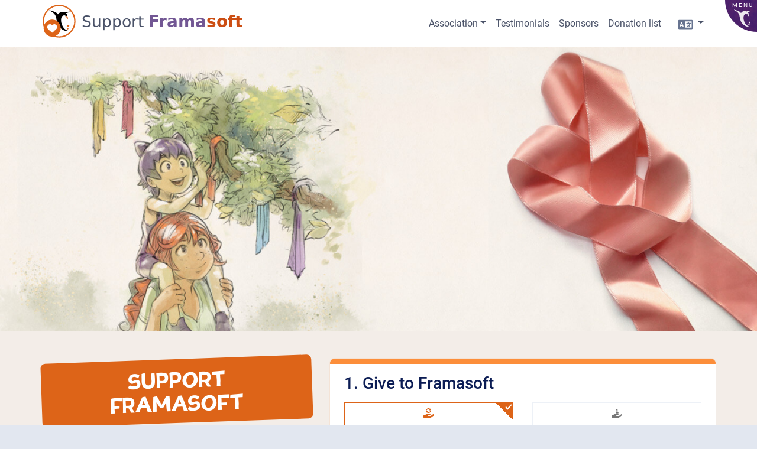

--- FILE ---
content_type: text/html
request_url: https://soutenir.framasoft.org/?pseudo=Chatmouettes&web=http%3A%2F%2Fwww.chatmouettes.fr
body_size: 15092
content:
<!DOCTYPE html><html lang="fr"><head><meta charset="utf-8"><meta name="viewport" content="width=device-width,initial-scale=1"><link href="/1.a7cc99a4d30c6a800169.css" rel="stylesheet"><link href="/main.a7cc99a4d30c6a800169.css" rel="stylesheet"><title>Soutenir Framasoft</title><link data-vue-meta="1" rel="shortcut icon" href="https://soutenir.framasoft.org/img/icons/favicon.png"><link data-vue-meta="1" rel="apple-touch-icon" href="https://soutenir.framasoft.org/img/icons/apple-touch-icon.png"><link data-vue-meta="1" rel="canonical" href="https://soutenir.framasoft.org/fr"><link data-vue-meta="1" rel="me" href="https://framapiaf.org/@Framasoft"><link data-vue-meta="1" href="https://soutenir.framasoft.org/img/campaign/2024/intro.jpg" as="image" rel="preload"><link data-vue-meta="1" href="https://soutenir.framasoft.org/fonts/Roboto-Regular.woff2" as="font" rel="preload"><link data-vue-meta="1" href="https://soutenir.framasoft.org/img/gattino-galileo.png" as="image" rel="preload"><link data-vue-meta="1" rel="alternate" href="https://soutenir.framasoft.org/en" hreflang="en"><meta data-vue-meta="1" name="description" content="Parce que libre ne veut pas dire gratuit…"><meta data-vue-meta="1" name="author" content="Framasoft"><meta data-vue-meta="1" property="og:type" content="article"><meta data-vue-meta="1" property="og:title" content="Soutenir Framasoft"><meta data-vue-meta="1" property="og:image" content="https://soutenir.framasoft.org/img/opengraph/home.jpg"><meta data-vue-meta="1" property="og:url" content="https://soutenir.framasoft.org/fr"><meta data-vue-meta="1" property="og:description" content="Parce que libre ne veut pas dire gratuit…"><meta data-vue-meta="1" name="twitter:card" content="summary_large_image"><meta data-vue-meta="1" name="twitter:description" content="Parce que libre ne veut pas dire gratuit…"><meta data-vue-meta="1" name="twitter:title" content="Soutenir Framasoft"><meta data-vue-meta="1" name="twitter:image" content="https://soutenir.framasoft.org/img/opengraph/home.jpg"></head><body id="home"><div id="app" data-server-rendered="true"><header id="header"><div class="py-1 container"><div class="row align-items-center justify-content-between"><div class="text-center text-md-left px-0 col-lg-5"><h1 class="d-inline-block"><a href="/fr/" aria-current="page" class="align-items-center justify-content-center justify-content-lg-start router-link-exact-active router-link-active"><img alt="" src="https://soutenir.framasoft.org/img/icons/soutenir.svg"> <span class="h3 m-0 pt-1 pl-1">Soutenir <b class="violet">Frama</b><b class="orange">soft</b></span></a></h1></div> <div class="px-0 col-lg-7"><nav class="navbar align-items-center justify-content-center justify-content-lg-end px-0 navbar-light navbar-expand"><ul class="navbar-nav"><li class="nav-item b-nav-dropdown dropdown" id="__BVID__9"><a role="button" aria-haspopup="true" aria-expanded="false" href="#" target="_self" class="nav-link dropdown-toggle" id="__BVID__9__BV_toggle_" aria-controls="__BVID__9__BV_toggle_menu_"><i class="fas fa-bulding-columns fa-lg fa-fw d-lg-none"></i> <span class="sr-only">Association</span> <span class="d-none d-lg-inline text-nowrap">Association</span></a><ul tabindex="-1" class="dropdown-menu dropdown-menu-right" aria-labelledby="__BVID__9__BV_toggle_" id="__BVID__9__BV_toggle_menu_"> <li role="presentation"><a role="menuitem" href="https://framasoft.org/fr/association" target="_self" class="dropdown-item"><span>Association</span></a></li> <li role="presentation"><a href="/fr/benevalo" class="dropdown-item" role="menuitem" target="_self"><span>Bénévolat valorisé</span></a></li> <li role="presentation"><a href="/fr/banners" class="dropdown-item" role="menuitem" target="_self"><span>Bannières</span></a></li></ul></li> <li class="nav-item"><a href="/fr/guestbook" class="nav-link" target="_self"><i class="fas fa-quote-left fa-lg fa-fw d-lg-none"></i> <span class="sr-only">Témoignages</span> <span class="d-none d-lg-inline text-nowrap">Témoignages</span></a></li> <li class="nav-item"><a href="/fr/sponsors" class="nav-link" target="_self"><i class="far fa-handshake fa-lg fa-fw d-lg-none"></i> <span class="sr-only">Mécènes</span> <span class="d-none d-lg-inline text-nowrap">Mécènes</span></a></li> <li class="nav-item"><a href="/fr/stats" class="nav-link" target="_self"><i class="fas fa-heart-pulse fa-lg fa-fw d-lg-none"></i> <span class="sr-only">Liste des dons</span> <span class="d-none d-lg-inline text-nowrap">Liste des dons</span></a></li> <li class="nav-item"><a href="#" target="_self" class="nav-link"><div id="f-i18n" class="dropdown b-dropdown btn-group" title="Changer la langue"><!----><button id="f-i18n__BV_toggle_" aria-haspopup="menu" aria-expanded="false" type="button" class="btn dropdown-toggle btn-outline-secondary"><i class="fas fa-language fa-lg"></i> <span class="sr-only">Langue</span></button><ul role="menu" tabindex="-1" aria-labelledby="f-i18n__BV_toggle_" class="dropdown-menu dropdown-menu-right"> <li role="presentation"><a href="/en/" class="dropdown-item" role="menuitem" target="_self">English</a></li><li role="presentation"><a href="/fr/" aria-current="page" class="dropdown-item router-link-exact-active router-link-active" role="menuitem" target="_self">Français</a></li> <!----> <!----></ul></div></a></li></ul></nav></div></div></div></header> <main class="home"><section class="illustration"><div class="container"><div class="row"><div class="d-flex align-items-end justify-content-center col"><h1 class="d-none sr-only">Soutenir Framasoft</h1></div></div></div></section> <div><div id="f-sfs"><section id="support"><div class="container pb-5 px-md-0"><div id="f-sfs-form"><div class="row"><div class="col-lg-5 mt-5"><h2>Soutenir Framasoft</h2> <p class="lead">Parce que libre ne veut pas dire gratuit…</p> <i class="far fa-heart fa-5x fc-g5 fa-block-center my-5"></i> <p>L’association Framasoft ne vit <strong>que</strong> de vos dons.<br>Ce qu’on a fait vous a plu ? Vous pensez que nous allons dans le bon sens ? Alors, si vous en avez l’envie et les moyens, nous vous invitons à faire un don.</p> <ul class="list-unstyled text-secondary px-4 py-2"><li class="mb-2"><i class="fas fa-circle-check"></i> <a href="https://soutenir.framasoft.org/#actions" class="fc-g7 hover:fc-g8">Pourquoi soutenir Framasoft ?</a></li> <li class="mb-2"><i class="fas fa-circle-check"></i> <a href="https://soutenir.framasoft.org/#lastyear" class="fc-g7 hover:fc-g8">Framasoft en quelques chiffres</a></li> <li class="mb-2"><i class="fas fa-circle-check"></i> <a href="https://soutenir.framasoft.org/#questions" class="fc-g7 hover:fc-g8">Questions et contact</a></li></ul></div> <div class="col-lg-7 monthly"><div class="ombre px-4 pt-3"><form id="form_don" class=""><div id="howmuch"><h3>1. Donner à Framasoft</h3> <div role="radiogroup" tabindex="-1" class="btn-square btn-group-toggle btn-group bv-no-focus-ring" id="__BVID__35"><label class="btn btn- text-uppercase fc-g8 text-decoration-none active"><input type="radio" class="" value="true" id="__BVID__36" name="__BVID__35"><span class="d-block w-100"><i class="fac fa-hand-holding-repeat d-block"></i> <span>tous les mois</span></span></label> <label class="btn btn- text-uppercase fc-g8 text-decoration-none"><input type="radio" class="" value="false" id="__BVID__37" name="__BVID__35"><span class="d-block w-100"><i class="fac fa-hand-holding-one d-block"></i> <span>une fois</span></span></label></div> <div class="row mx-n3 amount"><div class="col-sm-4 col-6"><button type="button" value="2" class="btn"><b>2&nbsp;€</b> <small>par mois</small></button></div><div class="col-sm-4 col-6"><button type="button" value="20" class="btn"><b>20&nbsp;€</b> <small>par mois</small></button></div><div class="col-sm-4 col-6"><button type="button" value="40" class="btn"><b>40&nbsp;€</b> <small>par mois</small></button></div><div class="col-sm-4 col-6"><button type="button" value="80" class="btn selected"><b>80&nbsp;€</b> <small>par mois</small></button></div> <div class="col-sm-8 col-12"><label for="otherM" class="sr-only">Autre montant (ex : 42)</label> <div role="group" class="input-group"><div class="input-group-prepend"><div class="input-group-text">€</div></div><input id="otherM" type="number" placeholder="Autre montant (ex : 42)" min="1" max="100000" step="any" class="form-control" pattern="/^\d+([\.\,]\d{1,2})?$/"><!----></div></div></div> <div class="row mx-n3 amount" style="display: none;"><div class="col-sm-4 col-6"><button type="button" value="20" class="btn"><b>20&nbsp;€</b> <small class="sr-only">maintenant</small></button></div><div class="col-sm-4 col-6"><button type="button" value="80" class="btn selected"><b>80&nbsp;€</b> <small class="sr-only">maintenant</small></button></div><div class="col-sm-4 col-6"><button type="button" value="200" class="btn"><b>200&nbsp;€</b> <small class="sr-only">maintenant</small></button></div><div class="col-sm-4 col-6"><button type="button" value="400" class="btn"><b>400&nbsp;€</b> <small class="sr-only">maintenant</small></button></div> <div class="col-sm-8 col-12"><label for="other1" class="sr-only">Autre montant (ex : 133.7)</label> <div role="group" class="input-group"><div class="input-group-prepend"><div class="input-group-text">€</div></div><input id="other1" type="number" placeholder="Autre montant (ex : 133.7)" min="1" max="100000" step="any" class="form-control" pattern="/^\d+([\.\,]\d{1,2})?$/"><!----></div></div></div></div> <div id="whoAreYou"><h3><span>2. Complete tes informations</span> <button id="privacy" type="button" class="btn p-0 btn-lg"><i class="fas fa-circle-question fc-g7"></i> <span class="sr-only">Confidentialité</span></button> <!----></h3> <div class="card mb-4 pt-2 pb-4 px-3 mx-0"><!----><!----><fieldset class="form-group"><legend class="sr-only">Je représente</legend> <div class="row"><div aria-hidden="true" class="col-form-label col-sm-4 col-lg-3"><div>Je représente</div></div> <div class="col"><div role="radiogroup" tabindex="-1" class="btn-group-toggle btn-group btn-group-sm bv-no-focus-ring" id="__BVID__41"><label class="text-decoration-none btn btn- text-uppercase fc-g7 py-2 btn-sm active"><input type="radio" class="" value="false" id="__BVID__42" name="__BVID__41"><i class="far fa-address-card"></i> <span>un particulier</span></label> <label class="text-decoration-none btn btn- text-uppercase fc-g7 py-2 btn-sm"><input type="radio" class="" value="true" id="__BVID__43" name="__BVID__41"><span title="Entreprise, association, collectivité…" style="cursor: help;"><i class="fas fa-building-columns"></i> <span>une structure</span></span></label></div></div></div> <p id="partenariat" class="fc-g7 ml-2 mb-0" style="display: none;">Si vous souhaitez devenir mécène de Framasoft et
<a target="_blank" href="https://soutenir.framasoft.org/sponsors">apparaître sur cette page</a>,
<a href="https://contact.framasoft.org/#soutenir">contactez-nous</a>.</p></fieldset> <div class="px-0 px-md-3 col"><div role="group" class="input-group mb-2"><div class="input-group-prepend"><div class="input-group-text"><i class="far fa-envelope fa-fw"></i> <label for="email" class="sr-only">E-mail</label></div></div> <input id="email" type="email" placeholder="E-mail" required="required" aria-required="true" class="form-control" title="ex : a.lovelace@example.com"><!----></div></div> <div class="px-0 px-md-3 col"><div role="group" class="input-group mb-2"><div class="input-group-prepend"><div class="input-group-text"><i class="fas fa-user-secret fa-fw" style="display: none;"></i> <i class="fas fa-user fa-fw"></i> <label for="nickname" class="sr-only">Pseudonyme</label></div></div> <input id="nickname" type="text" placeholder="Pseudonyme" required="required" aria-required="true" class="form-control" title="ex : Lady AAL"><!----></div></div> <div class="px-0 px-md-3 col"><div class="fc-g7 custom-control custom-switch"><input type="checkbox" name="anonymous" class="custom-control-input" value="true" id="__BVID__46"><label class="custom-control-label" for="__BVID__46"><span>Je veux que mon don reste anonyme</span></label></div></div> <div class="px-0 px-md-3 col"><div class="fc-g7 custom-control custom-switch"><input type="checkbox" name="receipt" class="custom-control-input" value="true" id="__BVID__47"><label class="custom-control-label" for="__BVID__47"><span>Je souhaite recevoir un reçu fiscal</span></label></div></div> <div class="mt-2"><div class="px-0 px-md-3 col"><div role="group" class="input-group"><div class="input-group-prepend"><div class="input-group-text"><i class="fas fa-address-card fa-fw"></i> <label for="lastname" class="sr-only">Nom</label> <label for="firstname" class="sr-only">Prénom</label></div></div> <input id="lastname" type="text" placeholder="Nom" required="required" aria-required="true" class="form-control" title="ex : Lovelace"> <input id="firstname" type="text" placeholder="Prénom" required="required" aria-required="true" class="form-control" title="ex : Ada"><!----></div></div> <div class="px-0 px-md-3 col"><div role="group" class="input-group"><div class="input-group-prepend"><div class="input-group-text"><i class="fas fa-location-pin fa-fw"></i> <label for="address1" class="sr-only">Adresse</label></div></div> <input id="address1" type="text" placeholder="Adresse" required="required" aria-required="true" class="form-control" title="ex : 12 rue de la liberté"><!----></div></div> <div class="px-0 px-md-3 col"><div role="group" class="input-group"><div class="input-group-prepend"><div class="input-group-text"><label for="address2" class="sr-only">Complément</label></div></div> <input id="address2" type="text" placeholder="Complément" class="form-control" title="ex : Bâtiment VI"><!----></div></div> <div class="px-0 px-md-3 col"><div role="group" class="input-group"><div class="input-group-prepend"><div class="input-group-text"><label for="zip" class="sr-only">Code postal</label> <label for="city" class="sr-only">Ville</label></div></div> <input id="zip" type="text" placeholder="Code postal" required="required" aria-required="true" class="form-control" title="ex : 69007" max-length="11"> <input id="city" type="text" placeholder="Ville" required="required" aria-required="true" class="form-control" title="ex : Lyon"><!----></div></div> <div class="px-0 px-md-3 col"><div role="group" class="input-group"><div class="input-group-prepend"><div class="input-group-text"><label for="country" class="sr-only">Pays</label></div></div> <select id="country" required="required" aria-required="true" class="custom-select custom-select"><option value="AF">🇦🇫 Afghanestan / افغانستان</option><option value="AL">🇦🇱 Shqipëria</option><option value="DZ">🇩🇿 Dzayer / ⴷⵣⴰⵢⴻⵔ / Al-Jazā'ir / الجزائر</option><option value="AS">🇦🇸 Amerika Sāmoa / American Samoa</option><option value="AD">🇦🇩 Andorra</option><option value="AO">🇦🇴 Angola / Ngola</option><option value="AI">🇦🇮 Anguilla</option><option value="AG">🇦🇬 Antigua and Barbuda</option><option value="AR">🇦🇷 Argentina</option><option value="AM">🇦🇲 Hayastán / Հայաստան</option><option value="AW">🇦🇼 Aruba</option><option value="AU">🇦🇺 Australia</option><option value="AT">🇦🇹 Österreich</option><option value="AX">🇦🇽 Åland / Ahvenanmaa</option><option value="AZ">🇦🇿 Azərbaycan</option><option value="BS">🇧🇸 The Bahamas</option><option value="BH">🇧🇭 Al-Baḥrayn / البحرين</option><option value="BD">🇧🇩 Bangladesh / বাংলাদেশ</option><option value="BB">🇧🇧 Barbados</option><option value="BY">🇧🇾 Bielaruś / Беларусь / Belarus / Беларусь</option><option value="BE">🇧🇪 België / Belgique / Belgien</option><option value="BZ">🇧🇿 Belize</option><option value="BJ">🇧🇯 Bénin</option><option value="BM">🇧🇲 Bermuda</option><option value="BT">🇧🇹 Druk Yul / འབྲུག་ཡུལ</option><option value="BO">🇧🇴 Bolivia / Buliwya / Wuliwya / Volívia</option><option value="BA">🇧🇦 Bosna i Hercegovina / Босна и Херцеговина</option><option value="BW">🇧🇼 Botswana</option><option value="BR">🇧🇷 Brasil</option><option value="VG">🇻🇬 British Virgin Islands</option><option value="BN">🇧🇳 Brunei / بروني</option><option value="BG">🇧🇬 Bulgariya / Bălgarija / България</option><option value="BF">🇧🇫 Burkina Faso</option><option value="BI">🇧🇮 Uburundi / Burundi</option><option value="KH">🇰🇭 Kampuchea / កម្ពុជា</option><option value="CM">🇨🇲 Cameroun / Cameroon</option><option value="CA">🇨🇦 Canada</option><option value="CV">🇨🇻 Cabo Verde</option><option value="KY">🇰🇾 Cayman Islands</option><option value="CF">🇨🇫 République Centrafricaine / Ködörösêse tî Bêafrîka</option><option value="TD">🇹🇩 Tchad / Tšād / تشاد</option><option value="CL">🇨🇱 Chile</option><option value="CN">🇨🇳 Zhōngguó / 中国</option><option value="CX">🇨🇽 Christmas Island</option><option value="CC">🇨🇨 Cocos Islands</option><option value="CO">🇨🇴 Colombia</option><option value="KM">🇰🇲 Komori / Juzur al-Qamar / جزر القمر / Comores</option><option value="CG">🇨🇬 République du Congo / Republíki ya Kongó</option><option value="CD">🇨🇩 République démocratique du Congo / Republíki ya Kongó Demokratíki / Jamhuri ya Kidemokrasia ya Kongo</option><option value="CK">🇨🇰 Cook Islands / Kuki Airani</option><option value="CR">🇨🇷 Costa Rica</option><option value="CI">🇨🇮 Côte d'Ivoire</option><option value="HR">🇭🇷 Hrvatska</option><option value="CU">🇨🇺 Cuba</option><option value="CW">🇨🇼 Curaçao / Kòrsou / Curaçao</option><option value="CY">🇨🇾 Kypros / Κύπρος / Kıbrıs</option><option value="CZ">🇨🇿 Česká republika / Česko</option><option value="DK">🇩🇰 Danmark</option><option value="DE">🇩🇪 Deutschland</option><option value="DJ">🇩🇯 Jībūtī / جيبوتي / Djibouti</option><option value="DM">🇩🇲 Dominica</option><option value="DO">🇩🇴 República Dominicana</option><option value="EC">🇪🇨 Ecuador</option><option value="EG">🇪🇬 Misr / Masr / مصر</option><option value="SV">🇸🇻 El Salvador</option><option value="GQ">🇬🇶 Guinea Ecuatorial / Guinée équatoriale / Guiné Equatorial</option><option value="ER">🇪🇷 Iritriya / إرتريا / Ertra / ኤርትራ</option><option value="EE">🇪🇪 Eesti</option><option value="SZ">🇸🇿 Eswatini / eSwatini</option><option value="ET">🇪🇹 Ityop'ia / ኢትዮጵያ</option><option value="FK">🇫🇰 Falkland Islands</option><option value="FO">🇫🇴 Føroyar / Færøerne</option><option value="FJ">🇫🇯 Fiji / Viti / फ़िजी</option><option value="FI">🇫🇮 Suomi / Finland</option><option value="FR">🇫🇷 France</option><option value="GF">🇬🇫 Guyane</option><option value="PF">🇵🇫 Polynésie française</option><option value="GA">🇬🇦 République gabonaise</option><option value="GM">🇬🇲 The Gambia</option><option value="GE">🇬🇪 Sak'art'velo / საქართველო</option><option value="GH">🇬🇭 Ghana / Gaana / Gana</option><option value="GI">🇬🇮 Gibraltar</option><option value="GR">🇬🇷 Hellas / Ελλάς / Ellada / Ελλάδα</option><option value="GL">🇬🇱 Kalaallit Nunaat / Grønland</option><option value="GD">🇬🇩 Grenada</option><option value="GP">🇬🇵 Guadeloupe</option><option value="GU">🇬🇺 Guam / Guåhån</option><option value="GT">🇬🇹 Guatemala</option><option value="GG">🇬🇬 Guernsey</option><option value="GN">🇬🇳 Guinée / Gine / Gine</option><option value="GW">🇬🇼 Guiné-Bissau</option><option value="GY">🇬🇾 Guyana</option><option value="HT">🇭🇹 Haïti / Ayiti</option><option value="HN">🇭🇳 Honduras</option><option value="HK">🇭🇰 Hong Kong / Heung Gong / 香港</option><option value="HU">🇭🇺 Magyarország</option><option value="IS">🇮🇸 Ísland</option><option value="IN">🇮🇳 India / Bhārat / भारत</option><option value="ID">🇮🇩 Indonesia</option><option value="IR">🇮🇷 Īrān / ایران</option><option value="IQ">🇮🇶 Al-'Iraq / العراق / Îraq</option><option value="IE">🇮🇪 Éire / Ireland</option><option value="IM">🇮🇲 Isle of Man / Ellan Vannin</option><option value="IL">🇮🇱 Yisra'el / ישראל / Israʼiyl / إسرائيل</option><option value="IT">🇮🇹 Italia</option><option value="JM">🇯🇲 Jamaica</option><option value="JP">🇯🇵 Nihon / Nippon / 日本</option><option value="JE">🇯🇪 Jersey / Jersey / Jèrri</option><option value="JO">🇯🇴 Al-’Urdun / الأردن</option><option value="KZ">🇰🇿 Qazaqstan / Қазақстан / قازاقستان / Kazakhstán / Казахстан</option><option value="KE">🇰🇪 Kenya</option><option value="KI">🇰🇮 Kiribati</option><option value="KP">🇰🇵 Chosŏn / 조선 / 朝鮮 / Bukchosŏn / 북조선</option><option value="KR">🇰🇷 Hanguk / 한국 / 韓國 / Namhan / 남한</option><option value="KW">🇰🇼 Dawlat ul-Kuwayt / دولة الكويت / il-ikwet / الكويت</option><option value="KG">🇰🇬 Kyrgyzstan / Кыргызстан / Kirgizija / Киргизия</option><option value="LA">🇱🇦 Lao / ປະເທດລາວ</option><option value="LV">🇱🇻 Latvija</option><option value="LB">🇱🇧 Lubnān / لبنان / Liban</option><option value="LS">🇱🇸 Lesotho</option><option value="LR">🇱🇷 Liberia</option><option value="LY">🇱🇾 Libya / ⵍⵉⴱⵢⴰ / Lībiyā / ليبيا</option><option value="LI">🇱🇮 Liechtenstein</option><option value="LT">🇱🇹 Lietuva</option><option value="LU">🇱🇺 Lëtzebuerg / Luxemburg / Luxembourg</option><option value="MO">🇲🇴 Oumún / 澳門 / Macau</option><option value="MG">🇲🇬 Madagasikara / Madagascar</option><option value="MW">🇲🇼 Malawi / Malaŵi /</option><option value="MY">🇲🇾 Malaysia / Mǎláixīyà / 马来西亚 / Malēṣiyā / மலேசியா</option><option value="MV">🇲🇻 Dhivehi Raajje / ދިވެހިރާއްޖެ</option><option value="ML">🇲🇱 Mali / Mali</option><option value="MT">🇲🇹 Malta / Malta</option><option value="MH">🇲🇭 Aorōkin M̧ajeļ</option><option value="MQ">🇲🇶 Martinique</option><option value="MR">🇲🇷 Muritan / Agawec / ⵎⵓⵔⵉⵜⴰⵏ / ⴰⴳⴰⵡⵛ / Mūrītānyā / موريتانيا</option><option value="MU">🇲🇺 Mauritius / Maurice / Moris</option><option value="YT">🇾🇹 Mayotte</option><option value="MX">🇲🇽 México / Mēxihco</option><option value="FM">🇫🇲 Federated States of Micronesia</option><option value="MD">🇲🇩 Moldova</option><option value="MC">🇲🇨 Monaco / Múnegu</option><option value="MN">🇲🇳 Mongol Uls / Монгол Улс / ᠮᠤᠩᠭᠤᠯ / ᠤᠯᠤᠰ</option><option value="ME">🇲🇪 Crna Gora / Црна Гора</option><option value="MS">🇲🇸 Montserrat</option><option value="MA">🇲🇦 Amerruk / Elmeɣrib / ⴰⵎⵔⵔⵓⴽ / ⵍⵎⵖⵔⵉⴱ / Al-maɣréb / المغرب</option><option value="MZ">🇲🇿 Moçambique</option><option value="MM">🇲🇲 Myanma / မြန်မာ</option><option value="NA">🇳🇦 Namibia</option><option value="NR">🇳🇷 Nauru / Naoero</option><option value="NP">🇳🇵 Nepāl / नेपाल</option><option value="NL">🇳🇱 Nederland / Nederlân</option><option value="NC">🇳🇨 Nouvelle-Calédonie</option><option value="NZ">🇳🇿 New Zealand / Aotearoa</option><option value="NI">🇳🇮 Nicaragua</option><option value="NE">🇳🇪 Niger</option><option value="NG">🇳🇬 Nigeria / Nijeriya / Naigeria / Nàìjíríà</option><option value="NU">🇳🇺 Niuē / Niue</option><option value="NF">🇳🇫 Norfolk Island / Norf'k Ailen</option><option value="MK">🇲🇰 Severna Makedonija / Северна Македонија</option><option value="MP">🇲🇵 Northern Mariana Islands / Notte Mariånas</option><option value="NO">🇳🇴 Norge / Noreg</option><option value="OM">🇴🇲 ‘Umān / عُمان</option><option value="PK">🇵🇰 Pākistān / پاکستان</option><option value="PW">🇵🇼 Belau</option><option value="PS">🇵🇸 Filasṭīn / فلسطين</option><option value="PA">🇵🇦 Panamá</option><option value="PG">🇵🇬 Papua New Guinea / Papua Niugini</option><option value="PY">🇵🇾 Paraguay / Paraguái</option><option value="PE">🇵🇪 Perú / Piruw</option><option value="PH">🇵🇭 Pilipinas / Philippines</option><option value="PN">🇵🇳 Pitcairn Islands / Pitkern Ailen</option><option value="PL">🇵🇱 Polska</option><option value="PT">🇵🇹 Portugal</option><option value="PR">🇵🇷 Puerto Rico</option><option value="QA">🇶🇦 Qaṭar / قطر</option><option value="RE">🇷🇪 Réunion</option><option value="RO">🇷🇴 România</option><option value="RU">🇷🇺 Rossiya / Rossiâ / Россия1</option><option value="RW">🇷🇼 Rwanda</option><option value="BL">🇧🇱 Saint-Barthélemy</option><option value="SH">🇸🇭 Saint Helena, Ascension and Tristan da Cunha</option><option value="KN">🇰🇳 Saint Kitts and Nevis</option><option value="MF">🇲🇫 Saint-Martin</option><option value="LC">🇱🇨 Saint Lucia</option><option value="PM">🇵🇲 Saint-Pierre et Miquelon</option><option value="VC">🇻🇨 Saint Vincent and the Grenadines</option><option value="WS">🇼🇸 Samoa / Sāmoa</option><option value="SM">🇸🇲 San Marino</option><option value="ST">🇸🇹 São Tomé e Príncipe</option><option value="SA">🇸🇦 Al-Mamlaka Al-‘Arabiyyah as Sa‘ūdiyyah / المملكة العربية السعودية</option><option value="SN">🇸🇳 Sénégal</option><option value="RS">🇷🇸 Srbija / Србија</option><option value="SC">🇸🇨 Sesel / Seychelles</option><option value="SL">🇸🇱 Sierra Leone</option><option value="SG">🇸🇬 Singapura / Singapore / Xīnjiāpō / 新加坡 / Singapur / சிங்கப்பூர்</option><option value="SX">🇸🇽 Sint Maarten</option><option value="SK">🇸🇰 Slovensko</option><option value="SI">🇸🇮 Slovenija</option><option value="SB">🇸🇧 Solomon Islands / Solomon Aelan</option><option value="SO">🇸🇴 Soomaaliya / aş-Şūmāl / الصومال</option><option value="ZA">🇿🇦 South Africa / Suid-Afrika / iNingizimu Afrika / uMzantsi Afrika / Afrika Borwa / Aforika Borwa / Afurika Tshipembe / Afrika Dzonga / iNingizimu Afrika / iSewula Afrika</option><option value="SS">🇸🇸 South Sudan / Sudan Kusini / Paguot Thudän</option><option value="ES">🇪🇸 España / Espanya / Espainia / Espanha</option><option value="LK">🇱🇰 Sri Lankā / ශ්‍රී ලංකාව / இலங்கை</option><option value="SD">🇸🇩 As-Sudan / السودان</option><option value="SR">🇸🇷 Suriname</option><option value="SJ">🇸🇯 Svalbard</option><option value="SE">🇸🇪 Sverige</option><option value="CH">🇨🇭 Schweiz / Suisse / Svizzera / Svizra</option><option value="SY">🇸🇾 Suriyah / سورية</option><option value="TW">🇹🇼 Zhōnghuá Mínguó / Táiwān / 中華民國 / 臺灣/台灣</option><option value="TJ">🇹🇯 Tojikistan / Тоҷикистон</option><option value="TZ">🇹🇿 Tanzania</option><option value="TH">🇹🇭 Prathet Thai / ประเทศไทย</option><option value="TG">🇹🇬 Togo</option><option value="TK">🇹🇰 Tokelau</option><option value="TO">🇹🇴 Tonga</option><option value="TT">🇹🇹 Trinidad and Tobago</option><option value="TN">🇹🇳 Tunes / ⵜⵓⵏⵙ / Tūns / تونس</option><option value="TR">🇹🇷 Türkiye</option><option value="TM">🇹🇲 Türkmenistan</option><option value="TC">🇹🇨 Turks and Caicos Islands</option><option value="TV">🇹🇻 Tuvalu</option><option value="UG">🇺🇬 Uganda</option><option value="UA">🇺🇦 Ukraїna / Україна</option><option value="AE">🇦🇪 Al-’Imārat Al-‘Arabiyyah Al-Muttaḥidah / الإمارات العربيّة المتّحدة</option><option value="GB">🇬🇧 United Kingdom / Y Deyrnas Unedig / Unitit Kinrick / Rìoghachd Aonaichte / Ríocht Aontaithe / An Rywvaneth Unys</option><option value="US">🇺🇸 United States of America / Estados Unidos / États-Unis / ‘Amelika Hui Pū ‘ia</option><option value="UY">🇺🇾 Uruguay</option><option value="UZ">🇺🇿 O‘zbekiston / Ўзбекистон</option><option value="VU">🇻🇺 Vanuatu</option><option value="VA">🇻🇦 Civitas Vaticana / Città del Vaticano</option><option value="VE">🇻🇪 Venezuela</option><option value="VN">🇻🇳 Việt Nam</option><option value="WF">🇼🇫 Wallis-et-Futuna / Uvea mo Futuna</option><option value="YE">🇾🇪 Al-Yaman / اليمن</option><option value="ZM">🇿🇲 Zambia</option><option value="ZW">🇿🇼 Zimbabwe</option></select><!----></div></div> <p class="mt-4 mb-0 fc-g7">En France, <a target="_blank" href="https://soutenir.framasoft.org/defiscalisation">grâce à la déduction d’impôts de
66 %</a>,
<strong>votre don de <b>80 €</b></strong> vous coûtera <b>27 €</b>.</p></div><!----><!----></div></div> <div id="payment"><h3>3. Accéder au paiement</h3> <div role="radiogroup" tabindex="-1" class="btn-square btn-group-toggle btn-group bv-no-focus-ring" id="__BVID__55"><label class="btn btn-light text-uppercase active"><input type="radio" class="" value="cb" id="__BVID__56" name="__BVID__55"><span><i class="fas fa-credit-card d-block"></i> <span>Carte bancaire</span></span></label> <label class="btn btn-light text-uppercase"><input type="radio" class="" value="pp" id="__BVID__57" name="__BVID__55"><span><i class="fab fa-paypal d-block"></i> <span>Paypal</span></span></label> <label class="btn btn-light text-uppercase"><input type="radio" class="" value="vir" id="__BVID__58" name="__BVID__55"><span><i class="far fa-building d-block"></i> <span>Virement</span></span></label> <label class="btn btn-light text-uppercase"><input type="radio" class="" value="chq" id="__BVID__59" name="__BVID__55"><span><i class="fas fa-money-check d-block"></i> <span>Chèque</span></span></label></div> <!----> <p class="text-center"><button id="btnVerif" type="submit" class="btn btn-secondary"><span style="font-size: 24px;">Je donne</span> <br> <span>80&nbsp;€</span> <span>par mois</span></button></p></div></form> <div class="fb-g2 fc-g7 mx-n4 px-4 py-3"><i class="far fa-circle-question fa-4x float-left fc-g6 mr-2"></i> <h4 class="sr-only">Questions</h4> <ul class="small list-unstyled"><li>Les dons récurrents peuvent être stoppés à tout moment
<a target="_blank" href="https://contact.framasoft.org/#soutenir">sur simple demande</a>.</li> <li>Si vous souhaitez modifier votre don récurrent,
<a target="_blank" href="https://contact.framasoft.org/#soutenir">contactez-nous</a>, nous stopperons les
prélèvements et vous pourrez refaire un don.</li> <li>Les reçus fiscaux (en France uniquement) sont envoyés par courriel en mars/avril
2027 (avant la déclaration d’impôt) pour les dons versés en 2026</li> <li>Les rapports d’activité et financier de l’association peuvent être consultés
depuis notre page de <a target="_blank" href="https://framasoft.org/association">présentation de l’association</a></li> <li>Si vous avez d’autres questions, <a target="_blank" href="https://soutenir.framasoft.org/#questions">les réponses se trouvent peut-être
là</a>…</li></ul></div></div> <!----> <!----></div></div></div></div></section> <section id="actions" class="fb-g6 py-5"><div class="container"><h1 class="text-center mt-4 mb-5 fc-light">Pourquoi soutenir Framasoft ?</h1> <h2 class="fc-light mb-4">Votre don en actions…</h2> <div class="row"><div class="fc-light d-flex py-2 col-lg-6"><div class="col-sm-2 col-3"><i class="fas fa-hiking fa-person-hiking fa-shape-circle fa-border fa-lg"></i></div> <div class="col-sm-10 col-9"><p><strong>Partager en personne</strong><br> Vos dons nous permettent de participer à près de <a href="https://wiki.framasoft.org/evenements">cent manifestations chaque année</a>. Nous y apportons des outils physiques (Métacartes, guides [Résolu], livres, Flyers) pour mieux aborder le monde numérique.</p></div></div><div class="fc-light d-flex py-2 col-lg-6"><div class="col-sm-2 col-3"><i class="fas fa-lightbulb fa-shape-circle fa-border fa-lg"></i></div> <div class="col-sm-10 col-9"><p><strong>Favoriser l’éducation populaire</strong><br> Framasoft s’engage à populariser l’émancipation numérique en direction du plus grand nombre, en contribuant à des outils concrets fait par et pour des personnes engagées dans l’éducation populaire. [<a href="https://echo-network.eu/">1</a>], [<a href="https://framablog.org/2020/06/27/resolu-un-pas-de-plus-dans-contributopia/">2</a>], [<a href="https://www.emancipasso.org/">3</a>]</p></div></div><div class="fc-light d-flex py-2 col-lg-6"><div class="col-sm-2 col-3"><i class="fas fa-shapes fa-shape-circle fa-border fa-lg"></i></div> <div class="col-sm-10 col-9"><p><strong>Consolider ce qui vous sert</strong><br> L’annuaire <a href="https://framalibre.org">Framalibre</a>, la maison d’édition <a href="https://deslivresencommuns.org">Des Livres en Communs</a>, le <a href="https://framablog.org">Framablog</a>, les services <a href="https://degooglisons-internet.org">Dégooglisons Internet</a>, les actions pour <a href="https://framasoft.org/fr/roadmap/">Dégoogliser les Associations</a>… n’existent que grâce à votre soutien. Faites-les vivre !</p></div></div><div class="fc-light d-flex py-2 col-lg-6"><div class="col-sm-2 col-3"><i class="fas fa-people-carry fa-people-carry-box fa-shape-circle fa-border fa-lg"></i></div> <div class="col-sm-10 col-9"><p><strong>Contribuer à d’autres communautés</strong><br> Nous voulons mettre nos outils au service des personnes qui œuvrent pour une société de contribution. Framasoft navigue dans un archipel de communautés aux valeurs proches, et contribue à des actions communes dans l’échange et l’entraide.</p></div></div><div class="fc-light d-flex py-2 col-lg-6"><div class="col-sm-2 col-3"><i class="fas fa-cogs fa-gears fa-shape-circle fa-border fa-lg"></i></div> <div class="col-sm-10 col-9"><p><strong>Maintenir les outils techniques</strong><br> Framasoft, c’est une soixantaine de sites et services libres, déployés sur plus de 100 serveurs. Nos membres en assurent le maintien, le support, l’animation et la mise à jour. Vos dons en assurent la gratuité pour tous.</p></div></div><div class="fc-light d-flex py-2 col-lg-6"><div class="col-sm-2 col-3"><i class="fas fa-moon fa-shape-circle fa-border fa-lg"></i></div> <div class="col-sm-10 col-9"><p><strong>Dessiner un nouvel horizon numérique</strong><br> <a href="https://www.emancipasso.org/">Émancip’Asso</a>, <a href="https://joinpeertube.org">PeerTube</a>, <a href="https://framaspace.org">Framaspace</a>… Grâce à vos dons, nous imaginons et produisons des outils numériques conviviaux, qui s’émancipent des lois de l’économie de l’attention pour mieux respecter ce qui nous relie.</p></div></div></div></div></section> <section id="lastyear" class="fb-g2 py-5"><div class="container"><h2 class="blocLarge">Framasoft en 2024</h2> <h3>Chiffres clés</h3> <div class="row"><div class="py-4 d-flex flex-column col-md-4"><div aria-hidden="true" class="text-center"><i class="fas fa-home fa-house fa-shape-circle fa-border fa-lg mb-2"></i></div> <div class="h-100"><ul>
<li><b>22</b> ans d’existence</li>
<li><b>35</b> membres dont <b>10</b> permanent·es</li>
<li><b>44</b> projets (<b>26</b> services éthiques en ligne)</li>
</ul>
</div></div><div class="py-4 d-flex flex-column col-md-4"><div aria-hidden="true" class="text-center"><i class="fas fa-users fa-shape-circle fa-border fa-lg mb-2"></i></div> <div class="h-100"><ul>
<li><b>700</b> contributeur·ices</li>
<li><b>8 025</b> donateur·ices</li>
<li><b>5 800 000</b> visites par mois</li>
</ul>
</div></div><div class="py-4 d-flex flex-column col-md-4"><div aria-hidden="true" class="text-center"><i class="far fa-file-alt fa-file-lines fa-shape-circle fa-border fa-lg mb-2"></i></div> <div class="h-100"><ul>
<li><b>1 115</b> ressources libres dans notre annuaire</li>
<li><b>3 025</b> articles blog</li>
<li><b>75</b> interventions face à tous types de publics</li>
</ul>
</div></div></div> <p class="text-right"><a href="#questions">En savoir plus</a></p> <h3 class="mt-4 mb-2">Découvrez où va votre argent</h3> <div class="row pt-4"><div class="col-lg-4"><div><p>Vos dons assurent notre indépendance (94 % de nos revenus en 2024).</p>
<p>Parce que créer et maintenir des outils numériques éthiques demande
principalement du temps et des talents humains, la majeure partie de notre
budget sert à rémunérer (avec le plus de justesse et d’équité possible)
nos salarié·es et prestataires.</p>
<p>Chaque année, nos comptes sont vérifiés et validés par un commissaire aux
comptes indépendant (nous publions <a href="https://framasoft.org/association/">les rapports sur cette
page</a>).</p>
</div></div> <div class="col-lg-8"><div class="money"><div class="card border-light"><!----><!----><div class="row m-0 pt-4"><div class="col-lg-6"><div style="position: relative; width: 300px;" aria-hidden="true" class="d-block mx-auto"><svg width="300" height="290" viewBox="0 0 300 290" preserveAspectRatio="xMinYMin"><g style="transform: translate(50%,50%);"><path d="M6.123233995736766e-15,-100A100,100,0,1,1,-99.21147013144778,12.533323356430365L-59.526882078868674,7.519994013858219A60,60,0,1,0,3.67394039744206e-15,-60Z" fill="#9c3c1c" stroke="#fff"></path><path d="M-99.21147013144778,12.533323356430365A100,100,0,0,1,-95.10565162951534,-30.901699437494813L-57.0633909777092,-18.541019662496886A60,60,0,0,0,-59.526882078868674,7.519994013858219Z" fill="#cc4e13" stroke="#fff"></path><path d="M-95.10565162951534,-30.901699437494813A100,100,0,0,1,-80.9016994374947,-58.77852522924737L-48.54101966249682,-35.26711513754842A60,60,0,0,0,-57.0633909777092,-18.541019662496886Z" fill="#dd6418" stroke="#fff"></path><path d="M-80.9016994374947,-58.77852522924737A100,100,0,0,1,-63.742398974868884,-77.051324277579L-38.24543938492133,-46.230794566547395A60,60,0,0,0,-48.54101966249682,-35.26711513754842Z" fill="#fc8e3a" stroke="#fff"></path><path d="M-63.742398974868884,-77.051324277579A100,100,0,0,1,-56.20833778521293,-82.70805742745625L-33.72500267112776,-49.62483445647376A60,60,0,0,0,-38.24543938492133,-46.230794566547395Z" fill="#f6a055" stroke="#fff"></path><path d="M-56.20833778521293,-82.70805742745625A100,100,0,0,1,-21.81432413965415,-97.59167619387476L-13.088594483792491,-58.55500571632486A60,60,0,0,0,-33.72500267112776,-49.62483445647376Z" fill="#fbc98d" stroke="#fff"></path><path d="M-21.81432413965415,-97.59167619387476A100,100,0,0,1,7.044813998280223e-14,-100L4.226888398968133e-14,-60A60,60,0,0,0,-13.088594483792491,-58.55500571632486Z" fill="#fee7c8" stroke="#fff"></path><text x="98" y="86" fill="#000" text-anchor="middle">73&nbsp;%</text><text x="-132" y="-12" fill="#000" text-anchor="middle">7&nbsp;%</text><text x="-118" y="-60" fill="#000" text-anchor="middle">5&nbsp;%</text><text x="-96" y="-90" fill="#000" text-anchor="middle">4&nbsp;%</text><text x="-78" y="-106" fill="#000" text-anchor="middle">1,5&nbsp;%</text><text x="-52" y="-122" fill="#000" text-anchor="middle">6&nbsp;%</text><text x="-14" y="-132" fill="#000" text-anchor="middle">3,5&nbsp;%</text></g></svg></div></div> <div class="col-lg-6"><ul class="d-block mx-auto px-0 list-unstyled text-left"><li class="m-0"><i class="fas fa-circle fc-o8"></i> <span>Ressources humaines :</span> <b>73&nbsp;%</b></li><li class="m-0"><i class="fas fa-circle fc-o7"></i> <span>Serveurs et domaines :</span> <b>7&nbsp;%</b></li><li class="m-0"><i class="fas fa-circle fc-o6"></i> <span>Frais de fonctionnement :</span> <b>5&nbsp;%</b></li><li class="m-0"><i class="fas fa-circle fc-o5"></i> <span>Interventions et projets ext. :</span> <b>4&nbsp;%</b></li><li class="m-0"><i class="fas fa-circle fc-o4"></i> <span>Communication :</span> <b>1,5&nbsp;%</b></li><li class="m-0"><i class="fas fa-circle fc-o3"></i> <span>Prestations projets :</span> <b>6&nbsp;%</b></li><li class="m-0"><i class="fas fa-circle fc-o2"></i> <span>Frais bancaires et impôts :</span> <b>3,5&nbsp;%</b></li></ul></div></div><!----><!----></div></div> <p class="mt-2 text-right small">(données mises à jour le 09/04/2025)</p></div></div></div></section></div></div> <section id="questions" class="fb-m8 py-5 fc-light"><div class="container"><h1 class="sr-only">Questions et contact</h1> <h2 class="h1 fc-light text-center mt-4 mb-2">Questions générales</h2> <div class="row pt-4 pb-3"><h3 class="fc-light text-lg-right col-lg-5 col-xl-4">Je veux en savoir plus sur Framasoft.</h3> <div class="col-lg-7 col-xl-8">Framasoft a contribué à tellement d’actions depuis la création du collectif en 2002
(et de l’association en 2004) que c’est compliqué d’être à la fois exhaustif et succinct !
Vous pouvez cependant consulter :
<ul>
<li>Notre page de <a href="https://framasoft.org/association">présentation de l’association Framasoft</a>
(chiffres clés, données administratives, rapports d’activité et financiers…) ;</li>
<li>Notre <a href="https://framasoft.org">site web Framasoft.org</a> (actions principales de l’année en cours) ;</li>
<li>La <a href="https://fr.wikipedia.org/wiki/Framasoft">page wikipédia</a> consacrée à Framasoft
(sur laquelle nous n’intervenons pas).</li>
</ul>
</div></div> <div class="row pt-4 pb-3"><h3 class="fc-light text-lg-right col-lg-5 col-xl-4">Puis-je adhérer à l’association Framasoft ?</h3> <div class="col-lg-7 col-xl-8"><p>Non : Framasoft est une association par cooptation.</p>
<p>En effet, nous estimons qu’il n’est pas nécessaire d’adhérer à Framasoft
pour venir contribuer à nos actions. N’importe qui peut venir nous prêter
main forte sur la plupart de nos projets (une bonne manière de commencer
peut être de vous présenter sur <a href="https://framacolibri.org">le forum des Framacolibris</a>,
ou de venir à un <a href="https://contribateliers.org">Contribatelier</a>), et nous faisons
de notre mieux pour apprendre à accueillir les bonnes volontés.</p>
<p>La cooptation des membres nous permet de créer un noyau solide pour entretenir
la structure juridique (l’association loi 1901) qui permet à toutes nos actions
d’exister, tout en nous assurant que nous partageons des valeurs, des méthodes
(et un certain sens de l’auto-dérision).</p>
<p>Celles et ceux qui veulent nous soutenir sans s’impliquer en bénévolat
peuvent aussi nous <a href="https://soutenir.framasoft.org">faire un don</a>, tout simplement.</p>
</div></div> <div class="row pt-4 pb-3"><h3 class="fc-light text-lg-right col-lg-5 col-xl-4">Il ne m’est pas possible de faire un don récurrent, mais je souhaite soutenir Framasoft, que puis-je faire ?</h3> <div class="col-lg-7 col-xl-8"><p>Merci pour votre soutien et pour votre engagement.</p>
<p>Sachez tout d’abord que vous pouvez nous faire un don ponctuel
directement depuis la page <a href="https://soutenir.framasoft.org">https://soutenir.framasoft.org</a>.</p>
<p>Framasoft recherche de bonnes volontés, que vous ayez ou pas beaucoup de
temps et quelles que soient vos compétences, vous pouvez probablement nous
aider : venez en discuter sur <a href="https://framacolibri.org">le forum des Framacolibris</a>,
ou, si vous le pouvez, venez participer à un <a href="https://contribateliers.org">Contribatelier</a>.</p>
<p>Enfin, le simple fait de promouvoir nos valeurs et nos outils auprès d’autres personnes,
de présenter ce que nous proposons autour de vous,
est déjà en soi une excellente manière de nous soutenir.</p>
</div></div> <div class="row pt-4 pb-3"><h3 class="fc-light text-lg-right col-lg-5 col-xl-4">Framasoft serait-elle intéressée par un partenariat d’influenceuse ? Un échange de liens ? Un placement de produit ou de la publi information ?</h3> <div class="col-lg-7 col-xl-8"><p>Très clairement : NON.</p>
<p>Nous pensons que les valeurs d’éducation populaire, de communs
informationnels et d’hygiène numérique que nous défendons chaque jour sont
incompatibles avec le système publicitaire.</p>
<p>Nous ne voyons aucun intérêt à afficher et diffuser du contenu
publicitaire : nous pensons que nos internets, nos attentions, nos
cerveaux à tous et toutes (vous comme nous) valent mieux que ça.</p>
</div></div> <h2 class="h1 fc-light text-center mt-4 mb-2">Questions sur votre don</h2> <div class="row pt-4 pb-3"><h3 class="fc-light text-lg-right col-lg-5 col-xl-4">J’ai fait un don, mais je n’ai pas encore d’attestation pour bénéficier de la déduction fiscale.</h3> <div class="col-lg-7 col-xl-8"><p>C’est normal : nous envoyons tous les reçus fiscaux d’une année aux alentours de mars/avril de l’année suivante, avant la période de déclaration des impôts.</p>
<p>Si toutefois vous souhaitez le recevoir plus rapidement vous pouvez vous rendre dans votre espace donateur·rice<br>
➡️ <a href="https://recu-dons.framasoft.org">https://recu-dons.framasoft.org</a> <br>
Vous pourrez y télécharger votre reçu dès qu’il aura été ajouté à notre logiciel de comptabilité (au plus tard 2 mois après la date du don ; tout dépend aussi du moyen de paiement utilisé).</p>
<p>Si vous n’avez toujours pas reçu au moment de remplir la déclaration et qu’il n’est pas présent dans votre espace, nous pouvons vous l’envoyer manuellement. 
Pour cela, vous pouvez nous contacter via <a href="https://contact.framasoft.org/#soutenir">le
formulaire</a>.</p>
</div></div> <div class="row pt-4 pb-3"><h3 class="fc-light text-lg-right col-lg-5 col-xl-4">J’ai fait un don mensuel mais je me suis trompé dans le montant ou je souhaiterais le modifier.</h3> <div class="col-lg-7 col-xl-8"><p>Tout d’abord merci pour votre générosité.</p>
<p>Pour <strong>les dons récurrents effectués par Paypal et par virement</strong>, vous avez entièrement la main.</p>
<p>En revanche, pour <strong>les dons récurrents par carte bancaire</strong>, nous ne pouvons pas modifier la somme pour les prochains prélèvements mais nous pouvons les stopper.</p>
<p>Pour cela, <a href="https://contact.framasoft.org/#soutenir">contactez-nous</a>. Nous
vous inviterons ensuite, si vous le souhaitez, à renouveler votre don le
mois suivant avec le bon montant.</p>
</div></div> <div class="row pt-4 pb-3"><h3 class="fc-light text-lg-right col-lg-5 col-xl-4">Dons alternatifs : puis-je faire un don en Bitcoin ou via Lilo, Flattr, Tipeee, Benevity etc… ?</h3> <div class="col-lg-7 col-xl-8"><p>Ce genre d’initiatives peut-être honorable, mais pour notre association elle induit une charge comptable (nombreuses écritures, vérifications, etc.) qui se traduit de fait en coûts de temps salarié et/ou d’expertises comptables supplémentaires.</p>
<p>Malheureusement, la plupart du temps, les dons reçus par ces biais ne parviendraient pas à couvrir les dépenses supplémentaires engagées pour les enregistrer comptablement.</p>
<p>Voilà pourquoi nous préférons nous en tenir <a href="https://soutenir.framasoft.org">au système de dons que nous proposons</a>, qui a de plus l’avantage de pouvoir offrir une déduction fiscale aux contribuables français.</p>
</div></div> <div class="row pt-4 pb-3"><h3 class="fc-light text-lg-right col-lg-5 col-xl-4">Je fais actuellement un don récurrent mais ma carte bleue a expiré, comment faire ?</h3> <div class="col-lg-7 col-xl-8">Normalement, votre don récurrent sera automatiquement interrompu lorsque votre carte aura été désactivée.
<p>Pour mettre à jour vos coordonnées bancaires auprès de Framasoft, veuillez remplir le formulaire sur la page <a href="https://soutenir.framasoft.org">https://soutenir.framasoft.org</a> comme s’il s’agissait de votre premier don.</p>
</div></div> <h2 class="h1 fc-light text-center mt-4 mb-2">Nous contacter</h2> <p>Vous pouvez nous contacter en passant par notre <a href="https://contact.framasoft.org/#soutenir">formulaire de contact</a>.</p></div></section></main> <footer></footer></div><script src="/vendors~main.a7cc99a4d30c6a800169.bundle.js" defer></script><script src="/main.a7cc99a4d30c6a800169.bundle.js" defer></script></body></html>

--- FILE ---
content_type: text/css
request_url: https://soutenir.framasoft.org/1.a7cc99a4d30c6a800169.css
body_size: 3764
content:
:root{--f-primary:#725794;--f-secondary:#4a5268;--f-dark:#2d3448;--f-light:#edf1f7;--f-info:#487982;--f-success:#338650;--f-warning:#cc4e13;--f-danger:#c42719;--f-muted:#545454;--f-violet:#725794;--f-orange:#cc4e13;--f-bleu:#344c52;--f-rouge:#c42719;--f-vert:#338650;--f-body-bg:#e2e7f0;--f-g1:#f7fafc;--f-g2:#edf1f7;--f-g3:#e2e7f0;--f-g4:#cbd7e0;--f-g5:#a0abc0;--f-g6:#677490;--f-g7:#4a5268;--f-g8:#2d3448;--f-g9:#1a1e2c;--f-g10:#0b1c54;--f-f1:#fbf5ff;--f-f2:#edd8fd;--f-f3:#dcbcfa;--f-f4:#c194f4;--f-f5:#a87ede;--f-f6:#977ac2;--f-f7:#725794;--f-f8:#50386e;--f-f9:#3d2957;--f-f10:#400180;--f-b1:#edfeff;--f-b2:#b3e4e6;--f-b3:#8ccfd1;--f-b4:#6badb3;--f-b5:#55919e;--f-b6:#487982;--f-b7:#344c52;--f-b8:#273236;--f-b9:#112429;--f-b10:#003d52;--f-v1:#f2fff5;--f-v2:#8feba4;--f-v3:#6ad481;--f-v4:#4fb86b;--f-v5:#3ba161;--f-v6:#338650;--f-v7:#29573b;--f-v8:#213b2d;--f-v9:#0b2e19;--f-v10:#005727;--f-o1:#fff9f0;--f-o2:#fee7c8;--f-o3:#fbc98d;--f-o4:#f6a055;--f-o5:#fc8e3a;--f-o6:#dd6418;--f-o7:#cc4e13;--f-o8:#9c3c1c;--f-o9:#7b2f1a;--f-o10:#c43800;--f-r1:#fff6f5;--f-r2:#fedcd7;--f-r3:#febbb2;--f-r4:#fc8f81;--f-r5:#f57665;--f-r6:#e65740;--f-r7:#d93e25;--f-r8:#c42719;--f-r9:#9c221c;--f-r10:#c51802;--f-d1:#fff;--f-d2:#f1f1f1;--f-d3:#e7e7e7;--f-d4:#d3d3d3;--f-d5:#acacac;--f-d6:#767676;--f-d7:#545454;--f-d8:#363636;--f-d9:#1f1f1f;--f-d10:#482826}.violet{color:var(--f-violet)}.orange{color:var(--f-orange)}.bleu{color:var(--f-bleu)}.rouge{color:var(--f-rouge)}.vert{color:var(--f-vert)}.fc-g1{color:#f7fafc}.fb-g1{background-color:#f7fafc}.fd-g1{border-color:#f7fafc!important}.fc-g2{color:#edf1f7}.fb-g2{background-color:#edf1f7}.fd-g2{border-color:#edf1f7!important}.fc-g3{color:#e2e7f0}.fb-g3{background-color:#e2e7f0}.fd-g3{border-color:#e2e7f0!important}.fc-g4{color:#cbd7e0}.fb-g4{background-color:#cbd7e0}.fd-g4{border-color:#cbd7e0!important}.fc-g5{color:#a0abc0}.fb-g5{background-color:#a0abc0}.fd-g5{border-color:#a0abc0!important}.fc-g6{color:#677490}.fb-g6{background-color:#677490}.fd-g6{border-color:#677490!important}.fc-g7{color:#4a5268}.fb-g7{background-color:#4a5268}.fd-g7{border-color:#4a5268!important}.fc-g8{color:#2d3448}.fb-g8{background-color:#2d3448}.fd-g8{border-color:#2d3448!important}.fc-g9{color:#1a1e2c}.fb-g9{background-color:#1a1e2c}.fd-g9{border-color:#1a1e2c!important}.fc-g10{color:#0b1c54}.fb-g10{background-color:#0b1c54}.fd-g10{border-color:#0b1c54!important}.fc-f1{color:#fbf5ff}.fb-f1{background-color:#fbf5ff}.fd-f1{border-color:#fbf5ff!important}.fc-f2{color:#edd8fd}.fb-f2{background-color:#edd8fd}.fd-f2{border-color:#edd8fd!important}.fc-f3{color:#dcbcfa}.fb-f3{background-color:#dcbcfa}.fd-f3{border-color:#dcbcfa!important}.fc-f4{color:#c194f4}.fb-f4{background-color:#c194f4}.fd-f4{border-color:#c194f4!important}.fc-f5{color:#a87ede}.fb-f5{background-color:#a87ede}.fd-f5{border-color:#a87ede!important}.fc-f6{color:#977ac2}.fb-f6{background-color:#977ac2}.fd-f6{border-color:#977ac2!important}.fc-f7{color:#725794}.fb-f7{background-color:#725794}.fd-f7{border-color:#725794!important}.fc-f8{color:#50386e}.fb-f8{background-color:#50386e}.fd-f8{border-color:#50386e!important}.fc-f9{color:#3d2957}.fb-f9{background-color:#3d2957}.fd-f9{border-color:#3d2957!important}.fc-f10{color:#400180}.fb-f10{background-color:#400180}.fd-f10{border-color:#400180!important}.fc-b1{color:#edfeff}.fb-b1{background-color:#edfeff}.fd-b1{border-color:#edfeff!important}.fc-b2{color:#b3e4e6}.fb-b2{background-color:#b3e4e6}.fd-b2{border-color:#b3e4e6!important}.fc-b3{color:#8ccfd1}.fb-b3{background-color:#8ccfd1}.fd-b3{border-color:#8ccfd1!important}.fc-b4{color:#6badb3}.fb-b4{background-color:#6badb3}.fd-b4{border-color:#6badb3!important}.fc-b5{color:#55919e}.fb-b5{background-color:#55919e}.fd-b5{border-color:#55919e!important}.fc-b6{color:#487982}.fb-b6{background-color:#487982}.fd-b6{border-color:#487982!important}.fc-b7{color:#344c52}.fb-b7{background-color:#344c52}.fd-b7{border-color:#344c52!important}.fc-b8{color:#273236}.fb-b8{background-color:#273236}.fd-b8{border-color:#273236!important}.fc-b9{color:#112429}.fb-b9{background-color:#112429}.fd-b9{border-color:#112429!important}.fc-b10{color:#003d52}.fb-b10{background-color:#003d52}.fd-b10{border-color:#003d52!important}.fc-v1{color:#f2fff5}.fb-v1{background-color:#f2fff5}.fd-v1{border-color:#f2fff5!important}.fc-v2{color:#8feba4}.fb-v2{background-color:#8feba4}.fd-v2{border-color:#8feba4!important}.fc-v3{color:#6ad481}.fb-v3{background-color:#6ad481}.fd-v3{border-color:#6ad481!important}.fc-v4{color:#4fb86b}.fb-v4{background-color:#4fb86b}.fd-v4{border-color:#4fb86b!important}.fc-v5{color:#3ba161}.fb-v5{background-color:#3ba161}.fd-v5{border-color:#3ba161!important}.fc-v6{color:#338650}.fb-v6{background-color:#338650}.fd-v6{border-color:#338650!important}.fc-v7{color:#29573b}.fb-v7{background-color:#29573b}.fd-v7{border-color:#29573b!important}.fc-v8{color:#213b2d}.fb-v8{background-color:#213b2d}.fd-v8{border-color:#213b2d!important}.fc-v9{color:#0b2e19}.fb-v9{background-color:#0b2e19}.fd-v9{border-color:#0b2e19!important}.fc-v10{color:#005727}.fb-v10{background-color:#005727}.fd-v10{border-color:#005727!important}.fc-o1{color:#fff9f0}.fb-o1{background-color:#fff9f0}.fd-o1{border-color:#fff9f0!important}.fc-o2{color:#fee7c8}.fb-o2{background-color:#fee7c8}.fd-o2{border-color:#fee7c8!important}.fc-o3{color:#fbc98d}.fb-o3{background-color:#fbc98d}.fd-o3{border-color:#fbc98d!important}.fc-o4{color:#f6a055}.fb-o4{background-color:#f6a055}.fd-o4{border-color:#f6a055!important}.fc-o5{color:#fc8e3a}.fb-o5{background-color:#fc8e3a}.fd-o5{border-color:#fc8e3a!important}.fc-o6{color:#dd6418}.fb-o6{background-color:#dd6418}.fd-o6{border-color:#dd6418!important}.fc-o7{color:#cc4e13}.fb-o7{background-color:#cc4e13}.fd-o7{border-color:#cc4e13!important}.fc-o8{color:#9c3c1c}.fb-o8{background-color:#9c3c1c}.fd-o8{border-color:#9c3c1c!important}.fc-o9{color:#7b2f1a}.fb-o9{background-color:#7b2f1a}.fd-o9{border-color:#7b2f1a!important}.fc-o10{color:#c43800}.fb-o10{background-color:#c43800}.fd-o10{border-color:#c43800!important}.fc-r1{color:#fff6f5}.fb-r1{background-color:#fff6f5}.fd-r1{border-color:#fff6f5!important}.fc-r2{color:#fedcd7}.fb-r2{background-color:#fedcd7}.fd-r2{border-color:#fedcd7!important}.fc-r3{color:#febbb2}.fb-r3{background-color:#febbb2}.fd-r3{border-color:#febbb2!important}.fc-r4{color:#fc8f81}.fb-r4{background-color:#fc8f81}.fd-r4{border-color:#fc8f81!important}.fc-r5{color:#f57665}.fb-r5{background-color:#f57665}.fd-r5{border-color:#f57665!important}.fc-r6{color:#e65740}.fb-r6{background-color:#e65740}.fd-r6{border-color:#e65740!important}.fc-r7{color:#d93e25}.fb-r7{background-color:#d93e25}.fd-r7{border-color:#d93e25!important}.fc-r8{color:#c42719}.fb-r8{background-color:#c42719}.fd-r8{border-color:#c42719!important}.fc-r9{color:#9c221c}.fb-r9{background-color:#9c221c}.fd-r9{border-color:#9c221c!important}.fc-r10{color:#c51802}.fb-r10{background-color:#c51802}.fd-r10{border-color:#c51802!important}.fc-d1{color:#fff}.fb-d1{background-color:#fff}.fd-d1{border-color:#fff!important}.fc-d2{color:#f1f1f1}.fb-d2{background-color:#f1f1f1}.fd-d2{border-color:#f1f1f1!important}.fc-d3{color:#e7e7e7}.fb-d3{background-color:#e7e7e7}.fd-d3{border-color:#e7e7e7!important}.fc-d4{color:#d3d3d3}.fb-d4{background-color:#d3d3d3}.fd-d4{border-color:#d3d3d3!important}.fc-d5{color:#acacac}.fb-d5{background-color:#acacac}.fd-d5{border-color:#acacac!important}.fc-d6{color:#767676}.fb-d6{background-color:#767676}.fd-d6{border-color:#767676!important}.fc-d7{color:#545454}.fb-d7{background-color:#545454}.fd-d7{border-color:#545454!important}.fc-d8{color:#363636}.fb-d8{background-color:#363636}.fd-d8{border-color:#363636!important}.fc-d9{color:#1f1f1f}.fb-d9{background-color:#1f1f1f}.fd-d9{border-color:#1f1f1f!important}.fc-d10{color:#482826}.fb-d10{background-color:#482826}.fd-d10{border-color:#482826!important}.fa-inverse,.fc-light,.text-white{color:#fff}.fb-light{background-color:#fff}.fd-light{border-color:#fff!important}.fc-dark,.text-dark{color:#1f1f1f}.fb-dark{background-color:#1f1f1f}.fd-dark{border-color:#1f1f1f!important}.fc-0{color:transparent}.fb-0{background-color:transparent}.fd-0{border-color:transparent!important}#f-sfs{--f-i9:#0b1c54}#f-sfs .monthly{--contextual1:var(--f-o5);--contextual2:var(--f-o6)}#f-sfs .onetime{--contextual1:var(--f-f6);--contextual2:var(--f-f7)}#f-sfs .container{background-color:transparent!important}#f-sfs .ombre{background:#fff;box-shadow:0 -1px 1px var(--contextual1);border-radius:.5rem;border-top:8px solid var(--contextual1);padding:1em 2em 0}#f-sfs .ombre .btn-link{background:none}#f-sfs #form_don+div{border-radius:0 0 .5rem .5rem}#f-sfs ul.list-unstyled{list-style:none!important}#f-sfs .btn-link{background:transparent}#f-sfs label{margin:0}#f-sfs #money,#f-sfs #timeline,#f-sfs #why{position:absolute}#f-sfs #money~.container .money,#f-sfs #timeline~.container .timeline,#f-sfs #why~.container .why{display:none}#f-sfs #money:target~.container .money,#f-sfs #timeline:target~.container .timeline,#f-sfs #why:target~.container .why{display:block}#f-sfs #support h2{background:var(--f-o6);border-radius:.5rem;color:#fff;font-family:Tovari Sans,sans-serif;font-size:2.4rem}@media(min-width:576px){#f-sfs #support h2{font-size:3rem}}#f-sfs #support h2{font-style:normal;line-height:2.5rem;padding:1.25rem 1.75rem .5rem;text-align:center;text-transform:uppercase;transform:rotate(-2deg);width:fit-content}#f-sfs #support h3{color:var(--f-i9)}#f-sfs #support .btn-square{border-bottom:1px dashed var(--contextual1);flex-wrap:wrap;justify-content:space-between;margin:0;padding:.5rem 0;width:100%}#f-sfs #support .btn-square label{background:none;border:none;display:flex;margin:0 0 .5rem;padding:0;width:100%}@media(min-width:576px){#f-sfs #support .btn-square label{max-width:calc(50% - 1rem)}}#f-sfs #support .btn-square label i{color:var(--f-d6)!important}#f-sfs #support .btn-square label>span{border:solid var(--f-g2);border-width:1px 1px 3px;padding:.5rem;height:100%;width:100%}#f-sfs #support .btn-square label:focus>span,#f-sfs #support .btn-square label:hover>span{border-color:var(--f-g4)}#f-sfs #support .btn-square .active{position:relative}#f-sfs #support .btn-square .active i{color:var(--contextual2)!important}#f-sfs #support .btn-square .active>span{background:linear-gradient(45deg,#fff calc(100% - 1.25rem),var(--contextual2) 1.25rem);border-color:var(--contextual2)}#f-sfs #support .btn-square .active:focus>span,#f-sfs #support .btn-square .active:hover>span{border-color:var(--contextual2)}#f-sfs #support .btn-square .active:before{background-image:url("data:image/svg+xml;charset=utf-8,%3Csvg xmlns='http://www.w3.org/2000/svg' width='8' height='8'%3E%3Cpath fill='%23fff' d='M2.3 6.73L.6 4.53c-.4-1.04.46-1.4 1.1-.8l1.1 1.4 3.4-3.8c.6-.63 1.6-.27 1.2.7l-4 4.6c-.43.5-.8.4-1.1.1z'/%3E%3C/svg%3E");background-repeat:no-repeat;background-position:top .15rem right .15rem;background-size:.75rem .75rem;content:"";height:100%;position:absolute;width:100%}#f-sfs #howmuch .active,#f-sfs #howmuch :active{box-shadow:none}#f-sfs #howmuch .amount{line-height:2em;padding:1em 0}#f-sfs .amount .btn{display:inline-block;font-size:1.5rem;line-height:20px;margin-bottom:10px;padding:.67rem 0;text-align:center;background-color:#fff;color:var(--f-g8);border:1px solid #ccc;border-radius:0;width:100%;height:52.8px;font-weight:300}#f-sfs .amount .btn.selected{color:#fff;background-color:var(--contextual2);border-color:var(--contextual2)}#f-sfs .amount .btn.selected:focus,#f-sfs .amount .btn.selected:hover{border-color:var(--contextual2);opacity:.9}#f-sfs .amount .btn small{display:block;font-size:50%;line-height:15px}#f-sfs .amount .input-group{height:52.8px}#f-sfs .amount .input-group input{margin-left:-1px}#f-sfs .amount .input-group div,#f-sfs .amount .input-group input{font-size:1.2rem;box-shadow:none;height:auto;border-radius:0}#f-sfs .amount .input-group.selected div{background-color:var(--contextual2);color:#fff}#f-sfs .amount .input-group.selected div,#f-sfs .amount .input-group.selected input,#f-sfs .amount .input-group:focus div,#f-sfs .amount .input-group:focus input,#f-sfs .amount .input-group:hover div,#f-sfs .amount .input-group:hover input{border-color:var(--contextual2)}#f-sfs .modal-header{background:var(--contextual2);display:block}#f-sfs .modal-header h1:after{content:none}#f-sfs cite.alert{display:block}#f-sfs .btn-group{outline:0}#f-sfs #whoAreYou .card{background:var(--f-o2)}#f-sfs #whoAreYou .btn-group .active,#f-sfs #whoAreYou .btn-group :active{box-shadow:none}#f-sfs #whoAreYou .btn-group i{color:#757575}#f-sfs #whoAreYou .input-group-prepend .input-group-text{color:#757575;background:#fff;border-top:0;border-left:0;border-right:0;border-bottom-color:#fff;border-radius:0;min-width:44px}#f-sfs #whoAreYou input,#f-sfs #whoAreYou select{border-top:0;border-left:0;border-right:0;border-radius:0;box-shadow:none}#f-sfs #whoAreYou #address1{border-bottom-style:dashed}#f-sfs #whoAreYou #country,#f-sfs #whoAreYou #email,#f-sfs #whoAreYou #nickname{border-bottom-color:#fff}#f-sfs #whoAreYou #nickname[readonly=readonly]{border-bottom-color:#e9ecef}#f-sfs #whoAreYou #city,#f-sfs #whoAreYou #firstname{border-left:1px solid #ccc}#f-sfs #whoAreYou .btn.active span{border-bottom:3px solid var(--contextual2)}#f-sfs #whoAreYou .btn.active i{color:var(--contextual2)}#f-sfs #payment .active,#f-sfs #payment :active{box-shadow:none}#f-sfs #btnVerif{background-color:var(--contextual2);border:1px solid var(--contextual2);color:#fff;font-size:1.75rem;margin:1rem 0;padding:.75rem 2.5rem}#f-sfs #btnVerif:focus,#f-sfs #btnVerif:hover{opacity:.9}#f-sfs .help-block li{font-size:12px}#f-sfs .clearfix.help-block{margin:0 -2em -1em;padding:1em 2em;background:#f5f5f5;border-top:1px solid #eee}#f-sfs .text-soutenir{color:var(--f-o7)}#f-sfs #actions{background:var(--f-g7) linear-gradient(to bottom right,var(--f-g8),var(--f-g6))}#f-sfs #actions h1{background:var(--f-o6);border-radius:.5rem;color:#fff;font-family:Tovari Sans,sans-serif;font-size:2.4rem}@media(min-width:576px){#f-sfs #actions h1{font-size:3rem}}#f-sfs #actions h1{font-style:normal;line-height:2.5rem;padding:1.25rem 1.75rem .5rem;text-align:center;text-transform:uppercase;transform:rotate(-2deg);width:fit-content;margin:-5rem auto 3rem 0!important}#f-sfs #actions h2{font-family:Tovari Sans,sans-serif;font-size:2.4rem}@media(min-width:576px){#f-sfs #actions h2{font-size:3rem}}#f-sfs #actions h2{line-height:2.5rem;margin-bottom:1rem;text-transform:none;transform:none}#f-sfs #actions a{background:none;color:var(--f-d1);text-decoration:underline!important}#f-sfs #actions .fa-cogs,#f-sfs #actions .fa-people-carry{--square:1em}#f-sfs #quotes blockquote p:last-of-type{text-align:right}#f-sfs #lastyear h2{background:var(--f-o6);border-radius:.5rem;color:#fff;font-family:Tovari Sans,sans-serif;font-size:2.4rem}@media(min-width:576px){#f-sfs #lastyear h2{font-size:3rem}}#f-sfs #lastyear h2{font-style:normal;line-height:2.5rem;padding:1.25rem 1.75rem .5rem;text-align:center;text-transform:uppercase;transform:rotate(-2deg);width:fit-content;margin:-5rem auto 4rem 0}#f-sfs #lastyear h3{color:var(--f-i9);font-family:Tovari Sans,sans-serif;font-size:2.4rem}@media(min-width:576px){#f-sfs #lastyear h3{font-size:3rem}}#f-sfs #lastyear h3{line-height:2.5rem;margin-bottom:1rem}#f-sfs #lastyear ul{list-style:none;padding:1rem 1.5rem;width:100%;height:100%;margin:0}#f-sfs #lastyear li{margin-bottom:.5rem}#f-sfs #lastyear li b{font-size:1.2rem;font-weight:400}#f-sfs #lastyear .col-md-4>div:last-of-type{background:var(--f-o3);border-radius:2rem 0 2rem 2rem}#f-sfs #lastyear .col-md-4 .fa-shape-circle{border-color:var(--f-o4);color:var(--f-o6);margin-bottom:.5rem}#f-sfs #lastyear .col-md-4:first-of-type>div:last-of-type{background:var(--f-r3);border-radius:0 2rem 2rem 2rem}#f-sfs #lastyear .col-md-4:first-of-type .fa-shape-circle{border-color:var(--f-r4);color:var(--f-r6)}#f-sfs #lastyear .col-md-4:last-of-type>div:last-of-type{background:var(--f-b3);border-radius:2rem 2rem 0 2rem}#f-sfs #lastyear .col-md-4:last-of-type .fa-shape-circle{border-color:var(--f-b4);color:var(--f-b6)}#f-sfs #lastyear .col-md-4 .fa-users{--square:1em}#f-sfs #lastyear .money .card{border:3px solid transparent;border-image:linear-gradient(to left bottom,var(--f-o5),var(--f-g2) 15%,var(--f-g2) 85%,var(--f-o5)) 1;background:linear-gradient(to bottom right,var(--f-o2),var(--f-o1))}#f-sfs #lastyear .money .card ul{width:max-content}#f-i18n button{color:var(--f-secondary);border:none}#f-i18n.show button i:before,#f-i18n button:hover{color:var(--f-light)}#f-i18n li a{background:transparent}#f-i18n li a:focus,#f-i18n li a:hover{background-color:var(--f-light)}

--- FILE ---
content_type: text/css
request_url: https://soutenir.framasoft.org/main.a7cc99a4d30c6a800169.css
body_size: 58054
content:
#banners pre{border-radius:0}#banners main img{margin:0 auto;display:block;border:1px solid #ccc}#banners .s600x148 pre,#banners .s728x90 pre{margin:0 auto 20px}#banners .s728x90 pre{max-width:730px}#banners .s600x148 pre{max-width:602px}#benevalo{background:#50386e url(/public/img/bg-sky.jpg) no-repeat 50%!important;background-size:cover;display:table;content:"";position:absolute;top:0;left:0;width:100%;height:100%}#benevalo>*{position:relative;background:transparent!important}#benevalo #page{background:var(--f-g2);border-radius:1.75rem;padding:3rem;margin:5rem auto}#benevalo #page h1{color:#fff;display:block;font-family:Tovari Sans,sans-serif;font-weight:700;margin:-5rem auto 3rem;max-width:400px;position:relative;text-align:center;text-transform:uppercase;text-shadow:none}#benevalo #page h1 strong{display:inline-block;border-radius:.5rem;background:var(--f-o6);font-size:3rem;line-height:2.75rem;padding:1.25rem 1.75rem .5rem;transform:rotate(-2deg)}#benevalo #page h2{color:var(--f-g10);font-family:Tovari Sans,sans-serif;font-size:3rem;line-height:2.5rem;margin-bottom:1rem;margin-top:2rem}#benevalo #page img.rounded-circle{border:5px solid var(--f-g4);max-width:220px;margin:0 .5rem}#campaign2021.campaign #f-sfs #support .col-lg-7 .ombre{margin-top:3rem!important}#campaign2021.campaign .sticky-top .btn-outline-secondary{background-color:var(--f-g2);border-color:transparent}#campaign2021.campaign .sticky-top .btn-outline-secondary:focus,#campaign2021.campaign .sticky-top .btn-outline-secondary:hover{background:var(--f-g7)}#campaign2021.campaign .cards{list-style:none;padding:0;display:flex;flex-direction:row;justify-content:space-evenly;width:100%}#campaign2021.campaign .cards h2{margin-top:0;margin-bottom:12px;font-size:20px;font-weight:700;text-align:center}#campaign2021.campaign .cards h2:after{content:none!important}#campaign2021.campaign .cards .desc{font-size:15px;line-height:21px;margin-top:12px}#campaign2021.campaign .flip-card{background-color:transparent;width:235px;height:380px;perspective:1000px;padding:20px 0}#campaign2021.campaign .flip-card.inactive .front:before{background:linear-gradient(180deg,var(--f-m6),var(--f-m7));filter:grayscale(.85)}#campaign2021.campaign .flip-card.inactive .front .layer-bg-img,#campaign2021.campaign .flip-card.inactive .front .layer-frame,#campaign2021.campaign .flip-card.inactive .front .layer-orb-info,#campaign2021.campaign .flip-card.inactive .front .layer-orb-link{filter:grayscale(.75)}#campaign2021.campaign .flip-card .inner{position:relative;width:100%;height:100%;text-align:center;transition:transform .8s;transform-style:preserve-3d}#campaign2021.campaign .flip-card.showback .inner{transform:rotateY(180deg)}#campaign2021.campaign .flip-card .back,#campaign2021.campaign .flip-card .front{position:absolute;width:100%;height:100%;-webkit-backface-visibility:hidden;backface-visibility:hidden;box-shadow:0 9px 15px -10px rgba(0,0,0,.7);border-radius:4px}#campaign2021.campaign .flip-card .front{cursor:pointer}#campaign2021.campaign .flip-card .front:before{content:"";position:absolute;top:0;left:0;width:100%;height:100%;background:linear-gradient(180deg,var(--f-m7),var(--f-m8));border-radius:4px}#campaign2021.campaign .flip-card .front>*{position:absolute}#campaign2021.campaign .flip-card .front .orb-info,#campaign2021.campaign .flip-card .front .orb-link{position:absolute;font-size:26px;background:none;padding:0}#campaign2021.campaign .flip-card .front .orb-info{top:4px;left:4px}#campaign2021.campaign .flip-card .front .orb-link{bottom:4px;right:4px}#campaign2021.campaign .flip-card .front .layer-bg-btn,#campaign2021.campaign .flip-card .front .layer-bg-img,#campaign2021.campaign .flip-card .front .layer-content,#campaign2021.campaign .flip-card .front .layer-frame,#campaign2021.campaign .flip-card .front .layer-orb-info,#campaign2021.campaign .flip-card .front .layer-orb-link{background-color:transparent;background-position:50%;background-repeat:no-repeat;background-size:cover;border:none;margin:0;width:100%;height:100%}#campaign2021.campaign .flip-card .front .layer-bg-img{width:calc(100% - 30px);height:calc(100% - 145px);margin:21px 15px;z-index:0;transition:transform .5s ease-in-out}#campaign2021.campaign .flip-card .front .layer-bg-img>div{border-radius:20px 20px 0 0;width:100%;height:100%;background-position:50%;background-repeat:no-repeat;background-size:cover}#campaign2021.campaign .flip-card .front:hover .layer-bg-img{transform:scale(1.05)}#campaign2021.campaign .flip-card .front .layer-frame{background-image:url(/public/img/campaign/2021/card-frame.png);z-index:1}#campaign2021.campaign .flip-card .front .layer-bg-btn{z-index:2}#campaign2021.campaign .flip-card .front .layer-bg-btn .orb-info .fa-shape-circle{color:var(--f-b6)}#campaign2021.campaign .flip-card .front .layer-bg-btn .orb-link .fa-shape-circle{color:var(--f-f6)}#campaign2021.campaign .flip-card .front .layer-content{display:flex;padding:0;z-index:3}#campaign2021.campaign .flip-card .front .layer-content h2{display:flex;justify-content:center;align-items:center;color:var(--f-m7);min-height:74px;width:100%;margin-bottom:35px;margin-top:auto;padding:0 30px;text-align:center;vertical-align:middle}#campaign2021.campaign .flip-card .front .layer-orb-info,#campaign2021.campaign .flip-card .front .layer-orb-link{z-index:4}#campaign2021.campaign .flip-card .front .layer-orb-info .fa-shape-circle,#campaign2021.campaign .flip-card .front .layer-orb-link .fa-shape-circle{background:none;color:var(--f-m7);margin:-3px}#campaign2021.campaign .flip-card .front .layer-orb-info{margin-top:3px;margin-left:3px;width:64px;height:72px;background-image:url(/public/img/campaign/2021/orb-info.png)}#campaign2021.campaign .flip-card .front .layer-orb-link{bottom:0;right:0;margin-bottom:3px;margin-right:3px;width:64px;height:66px;background-image:url(/public/img/campaign/2021/orb-link.png)}#campaign2021.campaign .flip-card .back{background:var(--f-m4) url(/public/img/campaign/2021/back.jpg) repeat 50%;border:6px solid var(--f-m6);color:var(--f-m7);cursor:pointer;overflow:hidden;padding:1rem .75rem;transform:rotateY(180deg);z-index:6}#campaign2021.campaign .flip-card .back h2{margin-bottom:0}#campaign2021.campaign #empowerment .flip-card.inactive .front:before{background:linear-gradient(180deg,var(--f-g6),var(--f-g7))}#campaign2021.campaign #empowerment .front:before{background:linear-gradient(180deg,var(--f-g7),var(--f-g8))}#campaign2021.campaign #empowerment .back{border:6px solid var(--f-g6)}#campaign2021.campaign #services .flip-card.inactive .front:before{background:linear-gradient(180deg,var(--f-v5),var(--f-v6))}#campaign2021.campaign #services .front:before{background:linear-gradient(180deg,var(--f-v6),var(--f-v7))}#campaign2021.campaign #services .back{border:6px solid var(--f-v5)}#campaign2021.campaign #services2 .flip-card.inactive .front:before{background:linear-gradient(180deg,var(--f-f6),var(--f-f7))}#campaign2021.campaign #services2 .front:before{background:linear-gradient(180deg,var(--f-f7),var(--f-f8))}#campaign2021.campaign #services2 .back{border:6px solid var(--f-f6)}#campaign2021.campaign #softwares .flip-card.inactive .front:before{background:linear-gradient(180deg,var(--f-b6),var(--f-b7))}#campaign2021.campaign #softwares .front:before{background:linear-gradient(180deg,var(--f-b7),var(--f-b8))}#campaign2021.campaign #softwares .back{border:6px solid var(--f-b6)}#campaign2021.campaign #commons .flip-card.inactive .front:before{background:linear-gradient(180deg,var(--f-r6),var(--f-r7))}#campaign2021.campaign #commons .front:before{background:linear-gradient(180deg,var(--f-r8),var(--f-r9))}#campaign2021.campaign #commons .back{border:6px solid var(--f-r6)}#campaign2021.campaign #archipelago .flip-card.inactive .front:before,#campaign2021.campaign #archipelago .front:before{background:linear-gradient(180deg,var(--f-j6),var(--f-j8))}#campaign2021.campaign #archipelago .back{border:6px solid var(--f-j6)}#progress-banner .active div,#progress-banner .inactive div{background-image:url(/public/img/campaign/2021/banner.jpg);background-position:50%}#c2022-intro{filter:drop-shadow(2px 5px 4px rgba(0,0,0,.2));padding:1rem 0 3rem;position:relative}@media(max-width:480px){#c2022-intro{max-height:600px}}#c2022-intro:after,#c2022-intro:before{display:block;content:"";position:absolute;top:0;left:0;width:100%;height:100%}#c2022-intro:before{background:var(--f-f7);-webkit-clip-path:polygon(0 0,0 100%,100% 83%,100% 0);clip-path:polygon(0 0,0 100%,100% 83%,100% 0)}@media(max-width:768px){#c2022-intro:before{-webkit-clip-path:polygon(0 0,0 100%,100% 93%,100% 0);clip-path:polygon(0 0,0 100%,100% 93%,100% 0)}}#c2022-intro:after{background:#daa76e;background-image:url(/public/img/campaign/2022/intro.jpg);background-repeat:no-repeat;background-position:100%;background-size:cover;-webkit-clip-path:polygon(0 0,100% 0,100% 100%,0 88%);clip-path:polygon(0 0,100% 0,100% 100%,0 88%)}@media(max-width:768px){#c2022-intro:after{-webkit-clip-path:polygon(0 0,100% 0,100% 98%,0 95%);clip-path:polygon(0 0,100% 0,100% 98%,0 95%)}}#c2022-intro .container{position:relative;z-index:1}#c2022-intro h1{color:var(--f-d2);background:rgba(221,100,24,.8);font-family:Tovari Sans;font-weight:700;text-transform:uppercase;font-weight:300;font-size:2rem;margin:2rem 0 1.5rem;padding:1rem;border-radius:.5rem;line-height:1}@media(min-width:768px){#c2022-intro h1{font-size:2.5rem;margin:3rem 0 2rem}}@media(min-width:992px){#c2022-intro h1{font-size:3.5rem;margin:3rem 0 4rem}}@media(min-width:1200px){#c2022-intro h1{font-size:4rem}}#c2022-intro h1:after{display:none}#c2022-intro h1 .btn-outline-light:first-child{border-radius:0 .5rem}#c2022-intro h1 .btn-outline-light:last-child{border-radius:.5rem 0}#c2022-intro h2{color:var(--f-d2);font-size:1.5rem;font-weight:300;line-height:1.25;margin:.5rem 0 1.5rem}@media(max-width:992px){#c2022-intro h2{font-size:1.75rem}}@media(max-width:768px){#c2022-intro h2{font-size:1.5rem}}#c2022-intro h2:after{display:none}#c2022-intro .buttons{margin:12rem 0 2rem}@media(min-width:992px){#c2022-intro .buttons{margin:9rem 0 6rem}}#c2022-intro .buttons{padding:1rem;border-radius:.5rem;background:rgba(35,110,53,.7333333333)}#c2022-what{padding:4rem 0}#c2022-what .card-header{border:none;background:transparent;padding:0}#c2022-what .card-header .nav{background:var(--f-g1);border-radius:.25rem}#c2022-what .card-header .nav li{background:transparent;padding:.75rem 1.25rem}@media(max-width:768px){#c2022-what .card-header .nav li{width:50%}}#c2022-what .card-body .row{align-items:center}#c2022-what h3{font-size:1.875rem;font-weight:300;letter-spacing:-1px;line-height:1;margin:.5rem 0 1rem}@media(max-width:992px){#c2022-what h3{font-size:2rem}}@media(max-width:768px){#c2022-what h3{font-size:1.75rem}}#c2022-what p{font-size:1.35rem;font-weight:200;line-height:1.4}@media(max-width:992px){#c2022-what p{font-size:1rem}}#c2022-how{background:var(--f-g2);padding:4rem 0}#c2022-how .order-md-1,#c2022-how .order-md-2{align-content:end;display:flex}#c2022-how .order-md-4,#c2022-how .order-md-5{align-content:start}#c2022-how .btn-light{min-height:220px;position:relative;border:none;background:#fff}#c2022-how .btn-light,#c2022-how .btn-light .front{display:flex;justify-content:center;align-items:center}#c2022-how .btn-light .front{position:absolute;width:100%;height:100%}#c2022-how .btn-light .back{visibility:hidden;width:calc(100% - 4rem);text-align:left}@media(max-width:768px){#c2022-how .btn-light .back{text-align:right;margin-left:auto}}#c2022-how .btn-light:focus{box-shadow:none}#c2022-how .btn-light:focus .front{visibility:hidden}#c2022-how .btn-light:focus .back{visibility:visible}#c2022-how .btn-light .fa-arrow-turn-down{color:var(--f-g6);font-size:5rem;position:absolute}#c2022-how .btn-light .fa-arrow-down,#c2022-how .btn-light .fa-arrow-up{font-size:4rem;color:var(--f-g6);position:absolute}#c2022-how .btn-light .fa-arrow-down{left:1rem;bottom:-1.5rem}#c2022-how .btn-light .fa-arrow-up{left:-3.5rem;top:-1rem;font-size:2rem;color:var(--f-g5)}#c2022-how .btn-light .fa-arrow-turn-down{display:none}@media(min-width:768px){#c2022-how .btn-light .fa-arrow-turn-down{display:inline-flex}#c2022-how .btn-light .fa-arrow-down,#c2022-how .btn-light .fa-arrow-up{display:none}}#c2022-how #arrow1 .fa-arrow-turn-down{transform:rotate(270deg);bottom:1rem;right:-.5rem}#c2022-how #arrow1:focus,#c2022-how #arrow1:hover{background:var(--f-f2)}#c2022-how #arrow1:focus .fa-arrow-down,#c2022-how #arrow1:focus .fa-arrow-turn-down,#c2022-how #arrow1:focus .h1,#c2022-how #arrow1:focus .h4,#c2022-how #arrow1:hover .fa-arrow-down,#c2022-how #arrow1:hover .fa-arrow-turn-down,#c2022-how #arrow1:hover .h1,#c2022-how #arrow1:hover .h4{color:var(--f-f7)}#c2022-how #arrow2 .fa-arrow-turn-down{bottom:-1rem;left:1.5rem}#c2022-how #arrow2 .back{text-align:right;margin-left:auto}#c2022-how #arrow2:focus,#c2022-how #arrow2:hover{background:var(--f-v2)}#c2022-how #arrow2:focus .fa-arrow-down,#c2022-how #arrow2:focus .fa-arrow-turn-down,#c2022-how #arrow2:focus .h1,#c2022-how #arrow2:focus .h4,#c2022-how #arrow2:hover .fa-arrow-down,#c2022-how #arrow2:hover .fa-arrow-turn-down,#c2022-how #arrow2:hover .h1,#c2022-how #arrow2:hover .h4{color:var(--f-v6)}#c2022-how #arrow3 .fa-arrow-turn-down{transform:rotate(90deg);top:1rem;left:-.5rem}#c2022-how #arrow3 .back{text-align:right;margin-left:auto}#c2022-how #arrow3:focus,#c2022-how #arrow3:hover{background:var(--f-o2)}#c2022-how #arrow3:focus .fa-arrow-down,#c2022-how #arrow3:focus .fa-arrow-turn-down,#c2022-how #arrow3:focus .h1,#c2022-how #arrow3:focus .h4,#c2022-how #arrow3:hover .fa-arrow-down,#c2022-how #arrow3:hover .fa-arrow-turn-down,#c2022-how #arrow3:hover .h1,#c2022-how #arrow3:hover .h4{color:var(--f-o7)}#c2022-how #arrow4 .fa-arrow-turn-down{transform:rotate(180deg);top:-1rem;right:1.5rem}#c2022-how #arrow4:focus,#c2022-how #arrow4:hover{background:var(--f-b2)}#c2022-how #arrow4:focus .fa-arrow-down,#c2022-how #arrow4:focus .fa-arrow-turn-down,#c2022-how #arrow4:focus .h1,#c2022-how #arrow4:focus .h4,#c2022-how #arrow4:hover .fa-arrow-down,#c2022-how #arrow4:hover .fa-arrow-turn-down,#c2022-how #arrow4:hover .h1,#c2022-how #arrow4:hover .h4{color:var(--f-b7)}@media(max-width:768px){#c2022-how #arrow4 .fa-arrow-turn-down{display:inline-flex;left:-1.5rem;bottom:1rem;top:auto;right:auto;transform:rotate(90deg)}#c2022-how #arrow4 .fa-arrow-down{display:none}#c2022-how #arrow1 .fa-arrow-turn-down{display:inline-flex;color:var(--f-g5)!important;left:-2.5rem;top:3rem;font-size:4rem;bottom:auto;right:auto}#c2022-how #arrow1 .fa-arrow-up{display:none}}#campaign2022.campaign #f-sfs,#home.campaign #f-sfs{background:var(--f-g3)!important}#campaign2022.campaign #f-sfs #support .col-lg-7 .ombre,#home.campaign #f-sfs #support .col-lg-7 .ombre{margin-top:3rem!important}#campaign2022.campaign .sticky-top .btn-outline-secondary,#home.campaign .sticky-top .btn-outline-secondary{background-color:var(--f-g2);border-color:transparent}#campaign2022.campaign .sticky-top .btn-outline-secondary:focus,#campaign2022.campaign .sticky-top .btn-outline-secondary:hover,#home.campaign .sticky-top .btn-outline-secondary:focus,#home.campaign .sticky-top .btn-outline-secondary:hover{background:var(--f-g7)}#campaign2022.campaign .cards,#home.campaign .cards{list-style:none;padding:0;display:flex;flex-direction:row;justify-content:space-evenly;width:100%}#campaign2022.campaign .cards h3,#home.campaign .cards h3{margin-top:0;margin-bottom:12px;font-size:20px;font-weight:700;text-align:center}#campaign2022.campaign .cards h3:after,#home.campaign .cards h3:after{content:none!important}#campaign2022.campaign .cards .desc,#home.campaign .cards .desc{font-size:15px;line-height:21px;margin-top:12px}#campaign2022.campaign .flip-card,#home.campaign .flip-card{background-color:transparent;width:235px;height:380px;perspective:1000px;padding:20px 0}#campaign2022.campaign .flip-card.inactive .front:before,#home.campaign .flip-card.inactive .front:before{background:linear-gradient(180deg,var(--f-g6),var(--f-g7));filter:grayscale(.85)}#campaign2022.campaign .flip-card.inactive .front .layer-bg-img,#campaign2022.campaign .flip-card.inactive .front .layer-frame,#home.campaign .flip-card.inactive .front .layer-bg-img,#home.campaign .flip-card.inactive .front .layer-frame{filter:grayscale(.75)}#campaign2022.campaign .flip-card .inner,#home.campaign .flip-card .inner{position:relative;width:100%;height:100%;text-align:center;transition:transform .8s;transform-style:preserve-3d}#campaign2022.campaign .flip-card.showback .inner,#home.campaign .flip-card.showback .inner{transform:rotateY(180deg)}#campaign2022.campaign .flip-card .back,#campaign2022.campaign .flip-card .front,#home.campaign .flip-card .back,#home.campaign .flip-card .front{position:absolute;width:100%;height:100%;-webkit-backface-visibility:hidden;backface-visibility:hidden;box-shadow:0 9px 15px -10px rgba(0,0,0,.7);border-radius:4px}#campaign2022.campaign .flip-card .front,#home.campaign .flip-card .front{cursor:pointer}#campaign2022.campaign .flip-card .front:before,#home.campaign .flip-card .front:before{content:"";position:absolute;top:0;left:0;width:100%;height:100%;background:linear-gradient(180deg,var(--f-f7),var(--f-f8));border-radius:4px}#campaign2022.campaign .flip-card .front>*,#home.campaign .flip-card .front>*{position:absolute}#campaign2022.campaign .flip-card .front .layer-bg-btn,#campaign2022.campaign .flip-card .front .layer-bg-img,#campaign2022.campaign .flip-card .front .layer-content,#campaign2022.campaign .flip-card .front .layer-frame,#home.campaign .flip-card .front .layer-bg-btn,#home.campaign .flip-card .front .layer-bg-img,#home.campaign .flip-card .front .layer-content,#home.campaign .flip-card .front .layer-frame{background-color:transparent;background-position:50%;background-repeat:no-repeat;background-size:cover;border:none;margin:0;width:100%;height:100%}#campaign2022.campaign .flip-card .front .layer-bg-img,#home.campaign .flip-card .front .layer-bg-img{width:calc(100% - 30px);height:calc(100% - 145px);margin:21px 15px;z-index:0;transition:transform .5s ease-in-out}#campaign2022.campaign .flip-card .front .layer-bg-img>div,#home.campaign .flip-card .front .layer-bg-img>div{border-radius:20px 20px 0 0;width:100%;height:100%;background-position:50%;background-repeat:no-repeat;background-size:cover}#campaign2022.campaign .flip-card .front:hover .layer-bg-img,#home.campaign .flip-card .front:hover .layer-bg-img{transform:scale(1.05)}#campaign2022.campaign .flip-card .front .layer-frame,#home.campaign .flip-card .front .layer-frame{background-image:url(/public/img/campaign/2022/card-frame.png);z-index:1}#campaign2022.campaign .flip-card .front .layer-bg-btn,#home.campaign .flip-card .front .layer-bg-btn{z-index:2}#campaign2022.campaign .flip-card .front .layer-content,#home.campaign .flip-card .front .layer-content{display:flex;padding:0;z-index:3}#campaign2022.campaign .flip-card .front .layer-content h3,#home.campaign .flip-card .front .layer-content h3{display:flex;justify-content:center;align-items:center;color:var(--f-f9);min-height:74px;width:100%;margin-bottom:35px;margin-top:auto;padding:0 30px;text-align:center;vertical-align:middle}#campaign2022.campaign .flip-card .back,#home.campaign .flip-card .back{background:var(--f-g4) url(/public/img/campaign/2022/back.jpg) repeat 50%;border:6px solid var(--f-f6);color:var(--f-g7);cursor:pointer;overflow:hidden;padding:1rem .75rem;transform:rotateY(180deg);z-index:6}#campaign2022.campaign .flip-card .back h3,#home.campaign .flip-card .back h3{margin-bottom:0;color:var(--f-f8)}#progress-banner .banner{border:5px solid var(--f-g7);border-left:none;border-right:none;height:240px}@media(min-width:768px){#progress-banner .banner{height:420px}}#progress-banner .active,#progress-banner .inactive{overflow:hidden;position:absolute;top:0;left:0;height:100%;width:100%}#progress-banner .active div,#progress-banner .inactive div{width:100vw;height:100%;background-image:url(/public/img/campaign/2022/banner.jpg);background-size:cover;background-position:100%}#progress-banner .inactive{filter:grayscale(.85)}#progress-banner .active{border-right:2px solid var(--f-g7);box-shadow:4px 0 15px rgba(0,0,0,.7)}#progress-banner .slider::-webkit-slider-thumb{border-bottom:12px solid var(--f-g7)}#progress-banner .slider::-moz-range-thumb{border-bottom:12px solid var(--f-g7)}@keyframes card-glow{0%{filter:drop-shadow(0 0 3px currentColor)}50%{filter:drop-shadow(0 0 13px currentColor)}}#c2022-frama .h2,#c2022-frama h2,#c2022-how .h2,#c2022-how h2,#c2022-what .h2,#c2022-what h2,#progress-banner .h2,#progress-banner h2{color:var(--f-g10);font-family:Tovari Sans;font-size:3rem;line-height:2.5rem;margin-bottom:1rem}.quack #c2022-intro:after{background-image:url(/public/img/campaign/2022/coin-coin.jpg);background-position:100%}.quack #c2022-intro .buttons{background:rgba(71,135,170,.7333333333);margin:12rem 0 2rem}@media(min-width:992px){.quack #c2022-intro .buttons{margin:9rem 0 6rem}}#campaign2023.campaign #f-sfs,#home.campaign #f-sfs{background:var(--f-g3)!important}#campaign2023.campaign #f-sfs #support .col-lg-7 .ombre,#home.campaign #f-sfs #support .col-lg-7 .ombre{margin-top:3rem!important}#campaign2023.campaign .sticky-top .btn-outline-secondary,#home.campaign .sticky-top .btn-outline-secondary{background-color:var(--f-g2);border-color:transparent}#campaign2023.campaign .sticky-top .btn-outline-secondary:focus,#campaign2023.campaign .sticky-top .btn-outline-secondary:hover,#home.campaign .sticky-top .btn-outline-secondary:focus,#home.campaign .sticky-top .btn-outline-secondary:hover{background:var(--f-g7)}#progress-banner{display:block;order:6;overflow:hidden;position:relative;width:100%;margin-top:1rem}#progress-banner h1{color:#fff;background:var(--f-o6);font-family:Tovari Sans;font-weight:700;text-transform:uppercase;font-weight:300;font-size:3rem;margin:2rem auto 1.5rem;padding:1rem 1rem 0;border-radius:.5rem;line-height:1;max-width:600px}@media(min-width:768px){#progress-banner h1{font-size:3.5rem;margin:3rem auto 4rem}}@media(min-width:1200px){#progress-banner h1{font-size:4rem}}#progress-banner h1:after{display:none}#progress-banner h1 .btn-outline-light:first-child{border-radius:0 .5rem}#progress-banner h1 .btn-outline-light:last-child{border-radius:.5rem 0}#progress-banner h2{color:var(--f-d2);font-size:2.5rem!important;font-weight:300;line-height:1.25;margin:.5rem 0 1.5rem}@media(min-width:768px){#progress-banner h2{font-size:3rem!important}}#progress-banner h2:after{display:none}#progress-banner .banner{border:none;position:relative;height:360px;width:100%}@media(min-width:768px){#progress-banner .banner{height:520px}}#progress-banner .active,#progress-banner .banner-bg{overflow:hidden;position:absolute;top:0;left:0;height:100%;width:100%}#progress-banner .active div,#progress-banner .banner-bg div{--pb-w:calc(100vw - 45px)}@media(min-width:576px){#progress-banner .active div,#progress-banner .banner-bg div{--pb-w:510px}}@media(min-width:768px){#progress-banner .active div,#progress-banner .banner-bg div{--pb-w:690px}}@media(min-width:992px){#progress-banner .active div,#progress-banner .banner-bg div{--pb-w:930px}}@media(min-width:1200px){#progress-banner .active div,#progress-banner .banner-bg div{--pb-w:1110px}}#progress-banner .active div,#progress-banner .banner-bg div{width:var(--pb-w);height:100%;background-image:none;background-size:cover;background-position:1rem;background-position-x:calc(var(--pb-w)*var(--pb-range)/var(--pb-max))}#progress-banner .active div:after,#progress-banner .banner-bg div:after{border-bottom:.5rem solid transparent;content:"";display:block;width:100%}#progress-banner .banner-bg div{background-image:url(/public/img/campaign/2023/banner1.jpg)}#progress-banner .step-1 .banner-bg div{background-image:url(/public/img/campaign/2023/banner2.jpg)}#progress-banner .step-2 .banner-bg div,#progress-banner .step-3 .banner-bg div,#progress-banner .step-4 .banner-bg div{background-image:url(/public/img/campaign/2023/banner3.jpg)}#progress-banner .active{width:calc(100%*var(--pb-range)/var(--pb-max))}#progress-banner .active div{border-bottom:1rem solid var(--f-o5)}#progress-banner .active{border-right:none;box-shadow:none;transition:width .1s linear;z-index:1}#progress-banner .animate{transition:width 1s ease-in-out}#progress-banner .slider{-webkit-appearance:none;appearance:none;background:transparent;display:block;margin-left:-12px;margin-right:-12px;margin-top:3px;outline:none;width:calc(100% + 24px);z-index:2}#progress-banner .slider::-webkit-slider-thumb{-webkit-appearance:none;appearance:none;background:transparent;border-bottom:12px solid var(--f-o7);border-top:0 solid transparent;border-left:12px solid transparent;border-right:12px solid transparent;cursor:pointer;height:0;width:0}#progress-banner .slider::-moz-range-thumb{background:transparent;border-bottom:12px solid var(--f-o7);border-top:0 solid transparent;border-left:12px solid transparent;border-right:12px solid transparent;cursor:pointer;height:0;width:0}#progress-banner .badge{padding:.5rem}#progress-banner .badge span{font-size:larger}#progress-banner .badge,#progress-banner .slider{visibility:hidden}#progress-banner .loaded .badge,#progress-banner .loaded .slider{visibility:visible}#progress-banner .text-center.container{font-size:larger}#c2023-roster{--f-coin:var(--f-o4);--f-licorne:var(--f-b4);--f-sepia:var(--f-o4);--f-rose:var(--f-f4);--f-sepiaf:var(--f-o6);--f-lynx:var(--f-b5);--f-dio:var(--f-f5);--f-gt:var(--f-v4);--f-monster:var(--f-r9)}#c2023-roster>div{position:relative;padding:5rem 0 4rem}#c2023-roster>div:after{background:#ffffa7;background-image:url(/public/img/campaign/2023/background.jpg);background-repeat:no-repeat;background-position:top;background-size:cover;content:"";display:block;position:absolute;top:0;left:0;width:100%;height:100%}#c2023-roster header{background:#4c255a;padding:3rem 0 0}#c2023-roster header h2{color:hsla(0,0%,100%,.9333333333);font-family:Tovari Sans;font-size:2.5rem;line-height:2.25rem;margin:0 auto}@media(min-width:768px){#c2023-roster header h2{font-size:3.5rem;line-height:3rem;margin:1rem auto}}#c2023-roster header h2 a{background:var(--f-b5);border-radius:.5rem;color:#fff;font-size:smaller;padding:.5rem .75rem .25rem}#c2023-roster header h2 a:after{--icon:url('data:image/svg+xml;charset=utf-8,<svg xmlns="http://www.w3.org/2000/svg" viewBox="0 0 320 512"><path d="M318.4 304.5a23.998 23.998 0 01-22.45 15.52h-105l45.15 94.82c9.496 19.94 1.031 43.8-18.91 53.31-19.95 9.504-43.82 1.035-53.32-18.91L117.3 351.3l-75 88.25a23.96 23.96 0 01-18.28 8.453c-2.781 0-5.578-.484-8.281-1.469C6.281 443.1 0 434.1 0 423.1V56.02c0-9.438 5.531-18.03 14.12-21.91 8.63-3.85 18.71-2.34 25.75 3.88l271.1 240c8.43 6.61 10.13 17.11 7.43 26.51z"/></svg>');background-color:var(--f-b1);content:"";display:inline-block;line-height:1;mask-image:var(--icon);mask-position:center center;mask-repeat:no-repeat;mask-size:contain;width:.7em;height:.7em;-webkit-mask-image:var(--icon);-webkit-mask-position:center center;-webkit-mask-repeat:no-repeat;-webkit-mask-size:contain;position:absolute;margin:1.5rem -1.5rem;opacity:.8}#c2023-roster header h2 a:focus,#c2023-roster header h2 a:hover{text-decoration:none;background:var(--f-b6)}#c2023-roster footer .credits{font-size:80%;margin:5rem 0 0;padding:0 1.5rem;text-align:right}#c2023-roster *{z-index:1}#c2023-roster .card-header{--avatar-w:50px}@media(min-width:768px){#c2023-roster .card-header{--avatar-w:80px}}#c2023-roster .card-header{border:none;background:transparent;padding:0}#c2023-roster .card-header .nav{background:hsla(0,0%,100%,.4);border-radius:.25rem;display:flex;flex-wrap:wrap;padding-right:0}#c2023-roster .card-header .nav li{background:transparent;flex:1 0 21%;text-align:center;max-width:calc(var(--avatar-w) + 20px)}#c2023-roster .card-header .nav li a{display:inline-block;margin:2px;padding:5px}#c2023-roster .card-header .nav li a.active{background:var(--f-o4);border-radius:.25rem;border:none}#c2023-roster .card-header .nav li:first-child .active{background:var(--f-coin)}#c2023-roster .card-header .nav li:nth-child(2) .active{background:var(--f-licorne)}#c2023-roster .card-header .nav li:nth-child(3) .active{background:var(--f-sepia)}#c2023-roster .card-header .nav li:nth-child(4) .active{background:var(--f-rose)}#c2023-roster .card-header .nav li:nth-child(5) .active{background:var(--f-sepiaf)}#c2023-roster .card-header .nav li:nth-child(6) .active{background:var(--f-lynx)}#c2023-roster .card-header .nav li:nth-child(7) .active{background:var(--f-dio)}#c2023-roster .card-header .nav li:nth-child(8) .active{background:var(--f-gt)}#c2023-roster .card-header .nav img{max-width:var(--avatar-w)}#c2023-roster .c2023-what .btn-link{background:transparent}#c2023-roster .c2023-what .btn-link .fas:before{color:var(--f-b7)}#c2023-roster .description{background:hsla(0,0%,100%,.8);border:none;border-radius:.25rem;box-shadow:0 2px 5px var(--f-b5);max-width:800px}#c2023-roster .description img{border:5px solid var(--f-o3);border-radius:.25rem;margin:.5rem 0 .5em 1rem;max-width:120px}#c2023-roster h3{color:var(--f-g10);font-family:Tovari Sans,sans-serif;font-size:2.5rem;font-weight:700;line-height:1;margin:.5rem 0 1rem}@media(max-width:992px){#c2023-roster h3{font-size:2rem}}@media(max-width:768px){#c2023-roster h3{font-size:1.75rem}}#c2023-roster li,#c2023-roster p{font-size:1.25rem;font-weight:400;line-height:1.3}@media(max-width:992px){#c2023-roster li,#c2023-roster p{font-size:1rem}}#c2023-roster .tab-pane .mascot a,#c2023-roster .tab-pane .monster a{position:relative}#c2023-roster .tab-pane .mascot a:after,#c2023-roster .tab-pane .monster a:after{background:var(--f-g8);border-radius:50%;content:"";display:block;filter:blur(2rem);margin:-50px auto 0;opacity:.4;transform:scaleY(.3);width:85%;height:100px;z-index:-1}@media(min-width:768px){#c2023-roster .tab-pane .mascot a:after,#c2023-roster .tab-pane .monster a:after{margin-top:-50px}}#c2023-roster .tab-pane .mascot button,#c2023-roster .tab-pane .monster button{box-shadow:none!important;margin-bottom:.5rem;max-width:100px}@media(min-width:768px){#c2023-roster .tab-pane .mascot button,#c2023-roster .tab-pane .monster button{max-width:200px}}#c2023-roster .tab-pane .mascot button,#c2023-roster .tab-pane .monster button{padding:0;width:100%}#c2023-roster .tab-pane .mascot .progress,#c2023-roster .tab-pane .monster .progress{margin-bottom:1rem;margin-left:1rem;width:100%}#c2023-roster .tab-pane .mascot .progress-bar span,#c2023-roster .tab-pane .monster .progress-bar span{font-size:1.5rem;margin-left:-1.25rem;position:absolute;text-shadow:0 0 5px var(--f-g9);transform:scaleX(-1)}#c2023-roster .tab-pane .mascot{flex-wrap:wrap}#c2023-roster .tab-pane .mascot a:after{max-width:250px}#c2023-roster .tab-pane .mascot .img-wrapper{position:relative;display:inline-block}#c2023-roster .tab-pane .mascot img{max-height:200px}@media(min-width:768px){#c2023-roster .tab-pane .mascot img{max-height:350px}}#c2023-roster .tab-pane .mascot img[src*="-a."],#c2023-roster .tab-pane .mascot img[src*="-b."],#c2023-roster .tab-pane .mascot img[src*="-c."]{position:absolute;top:0;left:0}#c2023-roster .tab-pane .mascot img.blink{animation:blink 5s steps(3,start) infinite}#c2023-roster .tab-pane .mascot .progress{background:var(--f-o3);border:1px solid var(--f-o5)}#c2023-roster .tab-pane .mascot.boost-3 button{max-width:175px}@media(min-width:768px){#c2023-roster .tab-pane .mascot.boost-3 button{max-width:300px}}#c2023-roster .tab-pane .monster img{max-height:300px;translate:0 .5rem}@media(min-width:768px){#c2023-roster .tab-pane .monster img{max-height:500px}}#c2023-roster .tab-pane .monster img[src*="02-monster"]{translate:0 0}#c2023-roster .tab-pane .monster img[src*="07-monster"]{translate:0 1.5rem}@media(min-width:768px){#c2023-roster .tab-pane .monster img[src*="07-monster"]{translate:0 2.5rem}}#c2023-roster .tab-pane .monster a:after{opacity:.6;transform:scaleY(.3)}#c2023-roster .tab-pane .monster button{align-self:end;transform:scaleX(-1);max-width:175px}@media(min-width:768px){#c2023-roster .tab-pane .monster button{max-width:300px}}#c2023-roster .tab-pane .monster .progress{background:var(--f-g3);border:1px solid var(--f-g5)}#c2023-roster .tab-pane .btn.position-absolute{background:transparent;right:1rem;top:1rem}#c2023-roster .tab-pane .btn.position-absolute .fas:before{color:var(--f-g6)}#c2023-roster .tab-pane .container h3{align-items:center;background:var(--f-o6);border-radius:.5rem;color:#fff;display:flex;font-family:Tovari Sans,sans-serif;font-weight:700;margin:0 auto 2rem;padding:0;position:relative;text-align:center;text-transform:uppercase;text-shadow:none;font-size:1.5rem;line-height:1.25rem;max-height:150px}@media(min-width:768px){#c2023-roster .tab-pane .container h3{font-size:2.5rem;line-height:2.25rem}}#c2023-roster .tab-pane .container h3 small{display:block;font-family:Roboto,sans-serif;font-size:.8rem}@media(min-width:768px){#c2023-roster .tab-pane .container h3 small{font-size:1rem}}#c2023-roster .tab-pane .container h3 small{font-style:italic;line-height:1;text-transform:none}#c2023-roster .tab-pane .container h3 img{height:3rem;opacity:0}@media(min-width:768px){#c2023-roster .tab-pane .container h3 img{height:4rem}}#c2023-roster .tab-pane .container h3 img:first-child{translate:calc(-15px - 50%) 0}@media(min-width:768px){#c2023-roster .tab-pane .container h3 img:first-child{opacity:1;scale:1.5}}#c2023-roster .tab-pane .container h3 div:nth-of-type(2) img{opacity:1;translate:0 0;margin:0 auto}#c2023-roster .tab-pane .container h3 .btn{background:transparent}#c2023-roster .tab-pane .container h3 .btn .fas:before{color:var(--f-o3)}#c2023-roster .tab-pane .mascot>div>a{filter:brightness(0) opacity(.6) drop-shadow(0 0 10px #575186)}#c2023-roster .tab-pane .mascot:after{bottom:6rem;content:"?";color:var(--f-g3);display:block;font-size:5rem;font-family:Tovari Sans,sans-serif;opacity:.6;position:absolute;text-align:center;text-shadow:0 0 5px #000;width:100%;z-index:1}@media(min-width:768px){#c2023-roster .tab-pane .mascot:after{font-size:10rem}}#c2023-roster .tab-pane .mascot.unlocked>div>a{filter:none}#c2023-roster .tab-pane .mascot.unlocked:after{content:none}#c2023-roster .tab-pane .animate.coincoin .img-wrapper,#c2023-roster .tab-pane .animate.framaspace .img-wrapper,#c2023-roster .tab-pane .animate.monster .img-wrapper,#c2023-roster .tab-pane .animate.rose .img-wrapper,#c2023-roster .tab-pane .animate.sepia-v6 .img-wrapper,#c2023-roster .tab-pane .animate.super-sepia .img-wrapper{animation-duration:5s;animation-iteration-count:infinite;animation-timing-function:ease-in-out}#c2023-roster .tab-pane .coincoin .img-wrapper,#c2023-roster .tab-pane .rose .img-wrapper{animation-name:h-float}#c2023-roster .tab-pane .framaspace .img-wrapper{animation-name:x-float}#c2023-roster .tab-pane .animate.framaspace .img-wrapper img[src*=-c_]{animation-duration:2s;animation-iteration-count:infinite;animation-name:v-float;animation-timing-function:ease-in-out}#c2023-roster .tab-pane .sepia-v6 .img-wrapper,#c2023-roster .tab-pane .super-sepia .img-wrapper{animation-name:v-float}#c2023-roster .tab-pane .animate.super-sepia .img-wrapper img[src*=-c_]{animation-duration:.5s;animation-iteration-count:infinite;animation-name:blink;animation-timing-function:ease-in-out}#c2023-roster .tab-pane .animate.elephant .img-wrapper img[src*=-c_],#c2023-roster .tab-pane .animate.emancipasso-lynx .img-wrapper img[src*=-c_],#c2023-roster .tab-pane .animate.gnu-linux .img-wrapper img[src*=-c_]{animation:blink2 7s steps(3,start) infinite}#c2023-roster .tab-pane .mascot .img-wrapper img:first-child{animation-duration:2s;animation-iteration-count:infinite;animation-timing-function:ease-in-out}#c2023-roster .tab-pane .mascot.boost-1 .img-wrapper img:first-child{animation-name:boost1}#c2023-roster .tab-pane .mascot.boost-2 .img-wrapper img:first-child{animation-name:boost2}#c2023-roster .tab-pane .mascot.boost-3 .img-wrapper img:first-child{animation-name:boost3}#c2023-roster .tab-pane .monster .img-wrapper{animation-name:pivot}#c2023-roster .tab-pane .monster.hit{filter:drop-shadow(0 -.25rem .125rem var(--f-monster))}#c2023-roster .tab-pane .monster.hit .img-wrapper{animation-duration:1s;animation-name:hit}#c2023-roster .tab-pane .monster.die .img-wrapper{animation-name:die;animation-duration:3s}#c2023-roster .tab-pane .monster.comeback .img-wrapper{animation-name:comeback;animation-duration:3s}@keyframes v-float{0%{transform:translate(0)}75%{transform:translateY(.25rem)}85%{transform:translate(-.125rem,.125rem)}to{transform:translate(0)}}@keyframes h-float{0%{transform:translate(0)}15%{transform:translate(.125rem,-.125rem)}30%{transform:translate(.25rem)}to{transform:translate(0)}}@keyframes x-float{0%{transform:translate(0)}40%{transform:translate(.25rem,.5rem)}75%{transform:translate(.5rem,.25rem)}to{transform:translate(0)}}@keyframes pivot{0%{transform:rotate(0) translate(0)}75%{transform:rotate(.125deg) translate(.125rem)}to{transform:translate(0)}}@keyframes hit{0%{transform:translateX(0)}6.5%{transform:translateX(-6px) rotateY(-9deg)}18.5%{transform:translateX(5px) rotateY(7deg)}31.5%{transform:translateX(-3px) rotateY(-5deg)}43.5%{transform:translateX(2px) rotateY(3deg)}50%{transform:translateX(0)}}@keyframes die{0%{opacity:1}to{opacity:0;transform:translate3d(100%,0,0) rotate(120deg)}}@keyframes comeback{0%{opacity:0;transform:translate3d(100%,0,0)}to{opacity:1;transform:translateZ(0)}}@keyframes blink{0%{visibility:visible}5%{visibility:hidden}95%{visibility:hidden}to{visibility:visible}}@keyframes blink2{0%{visibility:hidden}25%{visibility:visible}30%{visibility:hidden}to{visibility:hidden}}@keyframes boost1{0%{filter:drop-shadow(0 .25rem .25rem var(--f-o4))}50%{filter:drop-shadow(0 .25rem .75rem var(--f-o4))}to{filter:drop-shadow(0 .25rem .25rem var(--f-o4))}}@keyframes boost2{0%{filter:drop-shadow(0 .25rem .5rem var(--f-o5))}50%{filter:drop-shadow(0 .25rem 1rem var(--f-o5))}to{filter:drop-shadow(0 .25rem .5rem var(--f-o5))}}@keyframes boost3{0%{filter:drop-shadow(0 .25rem 1rem var(--f-o6))}50%{filter:drop-shadow(0 .25rem 1.75rem var(--f-o6))}to{filter:drop-shadow(0 .25rem 1rem var(--f-o6))}}.popover.prev-next{max-width:220px}@media(min-width:768px){.invisible-md{visibility:hidden}}#c2023-why{background:var(--f-g2);padding:4rem 0}#home.cambpaign{overflow-x:hidden}@media(min-width:768px){#home.cambpaign{overflow-x:auto}}#c2023-why .h2,#c2023-why h2,#progress-banner .h2,#progress-banner h2{color:var(--f-g10);font-family:Tovari Sans;font-size:3rem;line-height:2.5rem;margin-bottom:1rem}.quote a{text-decoration:underline}.quote a:focus,.quote a:hover{color:var(--f-g9);text-decoration:underline}.vertical{display:inline-block;border-radius:20px!important;position:absolute;top:372px;right:-12px;box-shadow:inset 0 4px 6px #ccc}@media(min-width:1241px){.vertical{height:100px!important;width:530px;transform:rotate(-81deg)}}@media(max-width:1540px){.vertical{right:-100px}}@media(max-width:1240px){.vertical{height:20px!important;width:90vw;top:2rem;left:5vw}}@media(max-width:992px){.vertical{height:20px!important;width:90vw;top:2rem;left:5vw}}@media(max-width:762px){.vertical{height:15px!important;width:90vw;top:2rem;left:5vw}}.progress-bar{box-shadow:inset 0 4px 6px hsla(0,0%,39.2%,.6)}@media(max-width:1240px){.progress-bar{color:#000!important;background-color:#fc8e3a!important}}.progress-bar #fs-step-info-mobile{font-size:.95rem;left:35vw}@media(min-width:1240px){.progress-bar #fs-step-info-mobile{display:none}}.thermometer-png{position:absolute;top:18px;right:93px}@media(max-width:1540px){.thermometer-png{right:10px}}@media(max-width:1240px){.thermometer-png{display:none}}.btn-step-1{position:absolute;right:15em;top:20em;width:8em}@media(max-width:1540px){.btn-step-1{right:10em}}@media(max-width:1240px){.btn-step-1{display:none!important}}.btn-step-2{position:absolute;right:15em;top:3em;width:11em}@media(max-width:1540px){.btn-step-2{right:8em}}@media(max-width:1240px){.btn-step-2{display:none!important}}.btn-thermo-soutenir{position:absolute;right:10em;top:36.5em;width:8em}@media(max-width:1540px){.btn-thermo-soutenir{right:5em}}@media(max-width:1240px){.btn-thermo-soutenir{top:6.5rem;right:2.5rem}}@media(max-width:762px){.btn-thermo-soutenir{top:14rem;right:calc(50% - 90px)}}@media(max-width:632px){.btn-thermo-soutenir{top:17rem}}@media(max-width:480px){.btn-thermo-soutenir{top:25rem}}#c2024-intro{filter:drop-shadow(2px 5px 4px rgba(0,0,0,.2));padding:1rem 0 3rem;min-height:840px;position:relative}@media(max-width:480px){#c2024-intro{max-height:600px;min-height:600px}}@media(min-width:1080px){#c2024-intro{height:85vh}}#c2024-intro:after,#c2024-intro:before{display:block;content:"";position:absolute;top:0;left:0;width:100%;height:100%}#c2024-intro:before{background:var(--f-f7);-webkit-clip-path:polygon(0 0,0 100%,100% 83%,100% 0);clip-path:polygon(0 0,0 100%,100% 83%,100% 0)}@media(max-width:768px){#c2024-intro:before{-webkit-clip-path:polygon(0 0,0 100%,100% 93%,100% 0);clip-path:polygon(0 0,0 100%,100% 93%,100% 0)}}#c2024-intro:after{background:#daa76e;background-image:url(/public/img/campaign/2024/intro.jpg);background-repeat:no-repeat;background-position:bottom;background-size:cover;-webkit-clip-path:polygon(0 0,100% 0,100% 100%,0 88%);clip-path:polygon(0 0,100% 0,100% 100%,0 88%)}@media(max-width:768px){#c2024-intro:after{-webkit-clip-path:polygon(0 0,100% 0,100% 98%,0 95%);clip-path:polygon(0 0,100% 0,100% 98%,0 95%)}}#c2024-intro .container{position:absolute;z-index:1}@media(max-width:1240px){#c2024-intro .container{left:5vw;top:30px}}@media(max-width:762px){#c2024-intro .container{top:5rem}}@media(max-width:560px){#c2024-intro .container{top:1rem}}@media(min-width:1241px){#c2024-intro .container{left:60px;top:20px}}#c2024-intro h1{font-size:3.2rem;color:var(--f-d2);word-break:keep-all}@media(max-width:1280px){#c2024-intro h1{font-size:2.5rem}}@media(max-width:560px){#c2024-intro h1{font-size:2.4rem}}#c2024-intro .title{background:rgba(221,100,24,.8);font-family:Tovari Sans;font-weight:700;text-transform:uppercase;font-weight:300;font-size:2rem;margin:1rem 0 1.5rem;padding:1rem 8rem;border-radius:.5rem;line-height:1}@media(max-width:1240px){#c2024-intro .title{padding:1rem;font-size:2.5rem;margin:3rem 0 2rem;width:65vw}}@media(max-width:762px){#c2024-intro .title{width:85vw;margin:0 0 2rem}}@media(max-width:560px){#c2024-intro .title{width:85vw;margin:3rem 0 2rem}}@media(min-width:1241px){#c2024-intro .title{font-size:3.5rem;width:62vw}}#c2024-intro .title:after{display:none}#c2024-intro .title .btn-outline-light:first-child{border-radius:0 .5rem}#c2024-intro .title .btn-outline-light:last-child{border-radius:.5rem 0}#c2024-intro .title h2{margin:0;font-size:1.8rem}#c2024-intro h2{color:var(--f-d2);font-size:1.5rem;font-weight:300;line-height:1.25;margin:.5rem 0 1.5rem}@media(max-width:992px){#c2024-intro h2{font-size:1.75rem}}@media(max-width:768px){#c2024-intro h2{font-size:1.5rem}}#c2024-intro h2:after{display:none}#c2024-intro .buttons{padding:1rem;border-radius:.5rem}#c2024-what{padding:4rem 0}#c2024-what .card-header{border:none;background:transparent;padding:0}#c2024-what .card-header .nav{background:var(--f-g1);border-radius:.25rem}#c2024-what .card-header .nav li{background:transparent;padding:.75rem 1.25rem}@media(max-width:768px){#c2024-what .card-header .nav li{width:50%}}#c2024-what .card-body .row{align-items:center}#c2024-what h3{font-size:1.875rem;font-weight:300;letter-spacing:-1px;line-height:1;margin:.5rem 0 1rem}@media(max-width:992px){#c2024-what h3{font-size:2rem}}@media(max-width:768px){#c2024-what h3{font-size:1.75rem}}#c2024-what p{font-size:1.35rem;font-weight:200;line-height:1.4}@media(max-width:992px){#c2024-what p{font-size:1rem}}#c2024-what .tabs{list-style:none;display:flex;flex-flow:row wrap;justify-content:flex-start}#c2024-what .tabs:after{content:"";display:table;clear:both}#c2024-what .tabs input[type=radio]{display:none}#c2024-what .tabs label{display:inline-block;min-width:15%;flex:1 1 15%;text-align:center;cursor:pointer;-webkit-transition:all .5s;transition:all .5s}#c2024-what .tabs label span{display:none;font-size:1rem}#c2024-what .tabs label:hover{color:#725794}#c2024-what .tabs label:hover .icon{border-color:#725794}#c2024-what .tab__content{display:none;box-sizing:border-box;margin:2rem auto 0}#c2024-what .tab__content *{-webkit-animation:scale .2s ease-in-out;-moz-animation:scale .2s ease-in-out;animation:scale .2s ease-in-out}@keyframes scale{0%{transform:scale(.9);opacity:0}50%{transform:scale(1.01);opacity:.5}to{transform:scale(1);opacity:1}}#c2024-what .tabs [id^=tab]:checked+label{color:#725794}#c2024-what .tabs [id^=tab]:checked+label i{border-color:#725794;background-size:cover;background-repeat:no-repeat}#c2024-what #tab1:checked~#tab__content--1,#c2024-what #tab2:checked~#tab__content--2,#c2024-what #tab3:checked~#tab__content--3,#c2024-what #tab4:checked~#tab__content--4,#c2024-what #tab5:checked~#tab__content--5{display:block}@media(min-width:768px){#c2024-what .tabs label span{display:block}}#c2024-what .icon{margin-top:1rem;display:inline-block;width:150px;height:150px;border-radius:100%;border:4px solid #cacfd6;box-sizing:border-box;background-size:cover;background-repeat:no-repeat}@media(max-width:1200px){#c2024-what .icon{width:120px;height:120px}}@media(max-width:992px){#c2024-what .icon{width:90px;height:90px;border:3px solid #cacfd6}}@media(max-width:500px){#c2024-what .icon{width:65px;height:65px;border:2px solid #cacfd6}}#c2024-what .grid-tabs{width:66vw;margin-left:17vw}@media(max-width:1200px){#c2024-what .grid-tabs{width:80vw;margin-left:10vw}}@media(max-width:992px){#c2024-what .grid-tabs{width:90vw;margin-left:5vw}}@media(max-width:500px){#c2024-what .grid-tabs{width:95vw;margin-left:2.5vw}}#c2024-what .icon-1{background:#fff url(/public/img/campaign/2024/icons/1.png);background-size:cover}#c2024-what .icon-2{background:#fff url(/public/img/campaign/2024/icons/2.png);background-size:cover}#c2024-what .icon-3{background:#fff url(/public/img/campaign/2024/icons/3.png);background-size:cover}#c2024-what .icon-4{background:#fff url(/public/img/campaign/2024/icons/4.png);background-size:cover}#c2024-what .icon-5{background:#fff url(/public/img/campaign/2024/icons/5.png);background-size:cover}#c2024-how{background:var(--f-g2);padding:4rem 0}#c2024-how .order-md-1,#c2024-how .order-md-2{align-content:end;display:flex}#c2024-how .order-md-4,#c2024-how .order-md-5{align-content:start}#c2024-how .btn-light{min-height:220px;position:relative;border:none;background:#fff}#c2024-how .btn-light,#c2024-how .btn-light .front{display:flex;justify-content:center;align-items:center}#c2024-how .btn-light .front{position:absolute;width:100%;height:100%}#c2024-how .btn-light .back{visibility:hidden;width:calc(100% - 4rem);text-align:left}@media(max-width:768px){#c2024-how .btn-light .back{text-align:right;margin-left:auto}}#c2024-how .btn-light:focus{box-shadow:none}#c2024-how .btn-light:focus .front{visibility:hidden}#c2024-how .btn-light:focus .back{visibility:visible}#c2024-how .btn-light .fa-arrow-turn-down{color:var(--f-g6);font-size:5rem;position:absolute}#c2024-how .btn-light .fa-arrow-down,#c2024-how .btn-light .fa-arrow-up{font-size:4rem;color:var(--f-g6);position:absolute}#c2024-how .btn-light .fa-arrow-down{left:1rem;bottom:-1.5rem}#c2024-how .btn-light .fa-arrow-up{left:-3.5rem;top:-1rem;font-size:2rem;color:var(--f-g5)}#c2024-how .btn-light .fa-arrow-turn-down{display:none}@media(min-width:768px){#c2024-how .btn-light .fa-arrow-turn-down{display:inline-flex}#c2024-how .btn-light .fa-arrow-down,#c2024-how .btn-light .fa-arrow-up{display:none}}#c2024-how #arrow1 .fa-arrow-turn-down{transform:rotate(270deg);bottom:1rem;right:-.5rem}#c2024-how #arrow1:focus,#c2024-how #arrow1:hover{background:var(--f-f2)}#c2024-how #arrow1:focus .fa-arrow-down,#c2024-how #arrow1:focus .fa-arrow-turn-down,#c2024-how #arrow1:focus .h1,#c2024-how #arrow1:focus .h4,#c2024-how #arrow1:hover .fa-arrow-down,#c2024-how #arrow1:hover .fa-arrow-turn-down,#c2024-how #arrow1:hover .h1,#c2024-how #arrow1:hover .h4{color:var(--f-f7)}#c2024-how #arrow2 .fa-arrow-turn-down{bottom:-1rem;left:1.5rem}#c2024-how #arrow2 .back{text-align:right;margin-left:auto}#c2024-how #arrow2:focus,#c2024-how #arrow2:hover{background:var(--f-v2)}#c2024-how #arrow2:focus .fa-arrow-down,#c2024-how #arrow2:focus .fa-arrow-turn-down,#c2024-how #arrow2:focus .h1,#c2024-how #arrow2:focus .h4,#c2024-how #arrow2:hover .fa-arrow-down,#c2024-how #arrow2:hover .fa-arrow-turn-down,#c2024-how #arrow2:hover .h1,#c2024-how #arrow2:hover .h4{color:var(--f-v6)}#c2024-how #arrow3 .fa-arrow-turn-down{transform:rotate(90deg);top:1rem;left:-.5rem}#c2024-how #arrow3 .back{text-align:right;margin-left:auto}#c2024-how #arrow3:focus,#c2024-how #arrow3:hover{background:var(--f-o2)}#c2024-how #arrow3:focus .fa-arrow-down,#c2024-how #arrow3:focus .fa-arrow-turn-down,#c2024-how #arrow3:focus .h1,#c2024-how #arrow3:focus .h4,#c2024-how #arrow3:hover .fa-arrow-down,#c2024-how #arrow3:hover .fa-arrow-turn-down,#c2024-how #arrow3:hover .h1,#c2024-how #arrow3:hover .h4{color:var(--f-o7)}#c2024-how #arrow4 .fa-arrow-turn-down{transform:rotate(180deg);top:-1rem;right:1.5rem}#c2024-how #arrow4:focus,#c2024-how #arrow4:hover{background:var(--f-b2)}#c2024-how #arrow4:focus .fa-arrow-down,#c2024-how #arrow4:focus .fa-arrow-turn-down,#c2024-how #arrow4:focus .h1,#c2024-how #arrow4:focus .h4,#c2024-how #arrow4:hover .fa-arrow-down,#c2024-how #arrow4:hover .fa-arrow-turn-down,#c2024-how #arrow4:hover .h1,#c2024-how #arrow4:hover .h4{color:var(--f-b7)}@media(max-width:768px){#c2024-how #arrow4 .fa-arrow-turn-down{display:inline-flex;left:-1.5rem;bottom:1rem;top:auto;right:auto;transform:rotate(90deg)}#c2024-how #arrow4 .fa-arrow-down{display:none}#c2024-how #arrow1 .fa-arrow-turn-down{display:inline-flex;color:var(--f-g5)!important;left:-2.5rem;top:3rem;font-size:4rem;bottom:auto;right:auto}#c2024-how #arrow1 .fa-arrow-up{display:none}}#c2024-twosteps{padding:4rem 0}#c2024-twosteps .card-header{border:none;background:transparent;padding:0}#c2024-twosteps .card-header .nav{background:var(--f-g1);border-radius:.25rem}#c2024-twosteps .card-header .nav li{background:transparent;padding:.75rem 1.25rem}@media(max-width:768px){#c2024-twosteps .card-header .nav li{width:50%}}#c2024-twosteps .card-body .row{align-items:center}#c2024-twosteps h3{font-size:1.875rem;font-weight:300;letter-spacing:-1px;line-height:1;margin:.5rem 0 1rem}@media(max-width:992px){#c2024-twosteps h3{font-size:2rem}}@media(max-width:768px){#c2024-twosteps h3{font-size:1.75rem}}#c2024-twosteps p{font-size:1.35rem;font-weight:200;line-height:1.4}@media(max-width:992px){#c2024-twosteps p{font-size:1rem}}#c2024-frama .h2,#c2024-frama h2,#c2024-how .h2,#c2024-how h2,#c2024-what .h2,#c2024-what h2,#progress-banner .h2,#progress-banner h2{color:var(--f-g10);font-family:Tovari Sans;font-size:3rem;line-height:2.5rem;margin-bottom:1rem}#lastyear h2,#support h2{background:var(--f-o6);border-radius:.5rem;color:#fff;font-family:Tovari Sans;font-size:3rem;font-style:normal;line-height:2.5rem;padding:1.25rem 1.75rem .5rem;text-align:center;text-transform:uppercase;transform:rotate(-2deg);width:fit-content;margin:0 auto 2rem 0}#lastyear h3,#support h3{color:var(--f-g10)}#actions h1{background:var(--f-o6);border-radius:.5rem;color:#fff;font-style:normal;padding:1.25rem 1.75rem .5rem;text-align:center;text-transform:uppercase;transform:rotate(-2deg);width:fit-content;margin:-5rem auto 3rem 0!important}#actions h1,#actions h2{font-family:Tovari Sans;font-size:3rem;line-height:2.5rem}#actions h2{margin-bottom:1rem;text-transform:none;transform:none}#lastyear h2{margin:-5rem auto 4rem 0}#lastyear h3{color:var(--f-g10)}#lastyear h3,#questions h2{font-family:Tovari Sans;font-size:3rem;line-height:2.5rem;margin-bottom:1rem}.quote{background:var(--f-g4)}.quote p{padding-top:10px;text-align:left}.quote a{color:var(--f-g8);text-decoration:none;background:none!important}.quote a:focus,.quote a:hover{text-decoration:underline!important}.quote{text-align:center}.quote button.btn{font-size:1.3em;width:14em;word-break:break-word;white-space:normal}.quote button.btn:first-line{font-size:1.5em}.quote blockquote{padding:0;max-width:850px;margin-left:auto;background:transparent;border:none}.quote blockquote:before{display:none}.quote blockquote span{border-right:.2em solid var(--f-g8);position:relative;display:block;padding-right:1em}.quack .quack[style]{display:block!important}.quack .quack+*{display:none}.quack #c2024-intro:after{background-image:url(/public/img/campaign/2022/coin-coin.jpg);background-position:100%}.quack #c2024-intro .buttons{background:rgba(71,135,170,.7333333333);margin:12rem 0 2rem}@media(min-width:992px){.quack #c2024-intro .buttons{margin:9rem 0 6rem}}#h-tube,#h-web{margin:3.5rem auto}#h-tube>div,#h-web>div{background:var(--f-g2);border-radius:1.75rem;padding:.5rem 1.5rem;position:relative;z-index:1;height:100%}#h-tube>div a,#h-web>div a{background-image:none;color:var(--f-g9);font-weight:700}#h-tube>div a p,#h-web>div a p{margin-bottom:.5rem}#h-tube>div a p:last-of-type,#h-web>div a p:last-of-type{line-height:1.5}#h-tube h3,#h-web h3{background:var(--f-o6);border-radius:.5rem;color:#fff;font-family:Tovari Sans,sans-serif;font-size:2rem;margin:-1.5rem auto .5rem 0;padding:.25rem .75rem 0;text-align:center;text-transform:uppercase;transform:rotate(-2deg);width:fit-content}#h-tube .small,#h-web .small{color:var(--f-g7)!important}#h-tube img+img{position:absolute;top:25%;left:37.5%;width:25%}.c2025-topic{display:flex;flex-direction:column;justify-content:space-between;background:#fff;border-radius:1.75rem;border:2px solid #cc4e13;padding:.5rem 1.5rem;position:relative;z-index:1;height:100%}.c2025-topic a{background-image:none;font-weight:700}.c2025-topic a p{margin-bottom:.5rem}.c2025-topic a p:last-of-type{line-height:1.5}.c2025-topic .title{display:flex;align-items:center;gap:1rem}.c2025-topic .title h3{margin:-1.5rem auto .5rem 0}@media(min-width:768px){.c2025-topic .title h3{margin:-1.75rem 0 0 2.5rem}}.c2025-topic .title h3{background:var(--f-o6);border-radius:.5rem;color:#fff;font-family:Tovari Sans,sans-serif;font-size:2rem;padding:.25rem .75rem 0;text-align:center;text-transform:uppercase;width:fit-content}.c2025-topic .title img{width:75px;height:75px;margin-top:-1.75rem}@media(min-width:768px){.c2025-topic .title img{position:absolute;left:-20px;top:-35px;margin-top:0}}.c2025-topic .btn-outline-warning{background-color:#fff}.c2025-topic .btn-outline-warning:disabled{opacity:1}.c2025-topic .btn-outline-warning:not(:disabled):hover{color:#fff}.c2025-topic .small{color:var(--f-g7)!important}.c-2025-intro h2{font-size:2.75rem}.c-2025-intro .intro-text p:last-child{font-size:1.125rem}.c-2025-intro .buttons>div{gap:1rem}.info-container{background:var(--f-o6);border:1px solid var(--f-o7)}@media(min-width:576px){.info-container{border-bottom-right-radius:2rem;border-bottom-left-radius:2rem}}.info-container,.info-container p{color:#fff;font-size:1.35rem}.c2025-peertube{background:var(--f-g1);position:relative;z-index:10;top:-4rem;background-color:#fff;border:2px solid #ffc99e;border-radius:7px}.c2025-peertube .peertube-logo{max-height:10rem}.c2025-peertube h3{color:var(--g-9);font-size:1.75rem}.c2025-peertube hr{border-color:#ffc99e}.c2025-peertube .btn-outline-warning:disabled:disabled{opacity:1}.c-2025{background:#fff url("data:image/svg+xml;charset=utf-8,%3Csvg xmlns='http://www.w3.org/2000/svg' width='600' height='600' viewBox='0 0 100 100'%3E%3Cpath d='M5.5 12a3.5 3.5 0 100-7 3.5 3.5 0 000 7zM6 46a2 2 0 10.001-3.999A2 2 0 006 46zM31.5 8a2.5 2.5 0 000-5 2.5 2.5 0 000 5zm-3 30a2 2 0 10.001-3.999A2 2 0 0028.5 38zm16-10a2.5 2.5 0 000-5 2.5 2.5 0 000 5zM40 17.5a1 1 0 100-2 1 1 0 000 2zm-10 31a1 1 0 100-2 1 1 0 000 2zm-12.5-25a1 1 0 100-2 1 1 0 000 2zm60.03 1.242a3.5 3.5 0 100-7 3.5 3.5 0 000 7zm-21.5-3.5a1.5 1.5 0 100-3 1.5 1.5 0 000 3zm31.5 15.5a1.5 1.5 0 100-3 1.5 1.5 0 000 3zm-22.5 11.5a1.5 1.5 0 100-3 1.5 1.5 0 000 3zm28-38a1.5 1.5 0 100-3 1.5 1.5 0 000 3zm-25 3.5a2 2 0 100-4 2 2 0 000 4zm23 35.5a2.5 2.5 0 000-5 2.5 2.5 0 000 5zm-37-16a1 1 0 100-2 1 1 0 000 2zM29.5 74a3.5 3.5 0 100-7 3.5 3.5 0 000 7zM8 70.5a1.5 1.5 0 100-3 1.5 1.5 0 000 3zM39.5 86a1.5 1.5 0 100-3 1.5 1.5 0 000 3zM17 97.5a1.5 1.5 0 100-3 1.5 1.5 0 000 3zm28-38a1.5 1.5 0 100-3 1.5 1.5 0 000 3zM20 63a2 2 0 10.001-3.999A2 2 0 0020 63zm23 35.5a2.5 2.5 0 000-5 2.5 2.5 0 000 5zm-37-16a1 1 0 100-2 1 1 0 000 2zm71.53-8.258a3.5 3.5 0 100-7 3.5 3.5 0 000 7zm-12.5 23.5a1.5 1.5 0 100-3 1.5 1.5 0 000 3zm14.5-40a2.5 2.5 0 000-5 2.5 2.5 0 000 5zm-3 30a2 2 0 100-4 2 2 0 000 4zm14.5 11a2.5 2.5 0 000-5 2.5 2.5 0 000 5zm1.5-21a2.5 2.5 0 000-5 2.5 2.5 0 000 5zm-4.5-10.5a1 1 0 100-2 1 1 0 000 2zm-34 15.5a1 1 0 100-2 1 1 0 000 2z' fill='%23e2e8f0' fill-opacity='.3'/%3E%3C/svg%3E")}.c-2025 .topics-wrapper{margin:1rem auto 4rem}.c-2025 .topic img+img{position:absolute;top:25%;left:37.5%;width:25%}.c-2025 #progress-banner-2025{display:block;order:6;overflow:hidden;position:relative;width:100%;margin:1rem auto 4rem}.c-2025 #progress-banner-2025 .banner{border:5px solid var(--f-g7);border-left:none;border-right:none;position:relative;height:240px;width:100%}@media(min-width:768px){.c-2025 #progress-banner-2025 .banner{height:420px}}.c-2025 #progress-banner-2025 .active,.c-2025 #progress-banner-2025 .inactive{overflow:hidden;position:absolute;top:0;left:0;height:100%;width:100%}.c-2025 #progress-banner-2025 .active div,.c-2025 #progress-banner-2025 .inactive div{width:100vw;height:100%;background-image:url(/public/img/campaign/2025/banner.jpg);background-size:cover;background-position:100%}.c-2025 #progress-banner-2025 .inactive{filter:grayscale(.85)}.c-2025 #progress-banner-2025 .active{border-right:2px solid var(--f-g7);box-shadow:4px 0 15px rgba(0,0,0,.7);transition:width .1s linear;z-index:1}.c-2025 #progress-banner-2025 .animate{transition:width 1s ease-in-out}.c-2025 .peertube{position:relative;min-height:320px}.c-2025 .peertube>.background{border:1px solid #ffb370;background:#f2690d;position:absolute;z-index:1;height:100%;left:-1rem;right:-1rem}.c-2025 .peertube>.background .background-left{width:49.8%}.c-2025 .peertube>.background .background-left,.c-2025 .peertube>.background .background-right{height:100%;background:url(/public/img/campaign/2025/pt/peertube-logo-background.svg);min-height:320px;display:inline-block}.c-2025 .peertube>.background .background-right{width:49%;transform:rotate(180deg)}.c-2025 .peertube>.container{position:relative}.c-2025 .services{padding:1rem 0 5rem}.c-2025 .quote{padding:3rem 0;background:unset}.c-2025 .quote .blockquote footer a{margin-top:2rem}#guestbook{background:#50386e url(/public/img/bg-sky.jpg) no-repeat 50%!important;background-size:cover;display:table;content:"";position:absolute;top:0;left:0;width:100%;height:100%}#guestbook>*{position:relative;background:transparent!important}#guestbook .illustration{background:url(/public/img/guestbook.png) top no-repeat;background-size:cover}#guestbook .illustration .container{display:flex;flex-direction:column;justify-content:space-between;min-height:50rem}#guestbook .illustration h1{color:#fff;display:inline-block;font-family:Tovari Sans,sans-serif;font-weight:700;margin:1rem auto 25rem;max-width:400px;position:relative;text-align:center;text-transform:uppercase;text-shadow:none}#guestbook .illustration h1 strong{display:inline-block;border-radius:.5rem;background:var(--f-o6);font-size:3rem;line-height:2.75rem;padding:1.25rem 1.75rem .5rem;transform:rotate(-2deg)}#guestbook .illustration blockquote{font-size:150%}#guestbook .page-item.disabled{visibility:hidden}#guestbook .page-item .page-link{background:var(--f-g1);border-radius:50rem!important;margin-left:.25rem;line-height:1}#guestbook .page-item.active .page-link{background:var(--f-f7)}#guestbook .signature{color:var(--f-o8)}#guestbook #page{background:var(--f-g2);border-radius:1.75rem;padding:3rem;margin:5rem auto}#guestbook #page blockquote{margin-bottom:2rem}#guestbook #page blockquote:before{content:none;background:none}#guestbook #page .msg:nth-of-type(odd) blockquote{border-left-color:var(--f-f5)!important}#guestbook #page .msg:nth-of-type(odd) .signature{color:var(--f-f7)}#home .home .home:not([style*="display: none"])+.illustration{display:none}#home .illustration{background:url(/public/img/home.jpg) 0 0 no-repeat;background-size:cover;min-height:30rem}@media(min-width:576px){#home .illustration{background-position-x:left -15%}}@media(min-width:768px){#home .illustration{background-position-x:left -40%}}@media(min-width:992px){#home .illustration{background-position-x:left 0}}@media(min-width:992px){#home #f-sfs #support{background:url(/public/img/gattino-galileo.png) no-repeat 10% calc(100% + 40px)}}#home #f-sfs #support .col-lg-7 .ombre,#home .illustration[style*="display: none"]+#f-sfs #support .col-lg-7 .ombre{margin-top:3rem}#defiscalisation #questions,#home #questions{background:var(--f-g8) linear-gradient(to bottom right,var(--f-g8),var(--f-g9))}#defiscalisation #questions h1:after,#home #questions h1:after{display:none}#defiscalisation #questions h2,#home #questions h2{color:#fff;border-bottom:2px solid;border-image:radial-gradient(var(--f-g3),transparent) 1}#defiscalisation #questions h2:after,#home #questions h2:after{border:none}#defiscalisation #questions h3,#home #questions h3{font-size:1.2rem}#defiscalisation #questions h3:after,#home #questions h3:after{display:none}#defiscalisation #questions a,#home #questions a{background:none;color:var(--f-d1);text-decoration:underline!important}#merci .ombre{background:var(--f-g2);border-radius:1.75rem;box-shadow:none;padding:2rem;position:relative;margin:5rem auto 2rem;z-index:1}#merci section{padding:.1px}#merci section h1{border-radius:.5rem;background:var(--f-o6);color:#fff;font-family:Tovari Sans,sans-serif;font-size:3rem;font-weight:700;line-height:2.75rem;padding:1.25rem 1.75rem .5rem;margin:-8rem auto 3rem;max-width:400px;position:relative;text-align:center;text-transform:uppercase;text-shadow:none;transform:rotate(-2deg)}#merci section img{border-radius:.5rem;display:block;max-width:600px;margin:1rem auto;width:100%}#merci .btn-diaspora,#merci .btn-facebook,#merci .btn-mastodon,#merci .btn-twitter{height:max-content;display:inline-block}#merci .btn-diaspora .fab{color:#464646}#merci .btn-twitter .fab{color:#1da1f2}#merci .btn-facebook .fab{color:#1877f2}#merci .btn-mastodon .fab{color:#3088d4}#merci .btn-linkedin .fab{color:#0a66c2}#merci .bluesky{height:var(--square);width:var(--square);align-items:center;justify-content:center;vertical-align:bottom;font-size:1.3333333333em;line-height:.75em;display:inline-flex}#thank-you{position:relative}#thank-you h1{margin:-6rem auto 2rem!important}#thank-you:after{background:url(/public/img/fr/thank-you.png) top no-repeat;background-size:cover;display:block;content:"";position:absolute;top:0;left:0;width:100%;height:100%;filter:blur(40px);z-index:0}#thank-you .donationAmountText{border-radius:1.75rem;border:2px solid #cc4e13;padding:.5rem 1.5rem;margin:0 auto 2rem;position:relative;z-index:1;background:#fff;text-align:center}#thank-you .donationAmountText .donationAmount{display:block;font-size:2rem;font-weight:700}#thank-you .donationAmountText .donationReccurence{display:block;font-weight:700}#header{z-index:1}#header,#share{position:relative}#share{background:var(--f-g4)}#infos{background:url(/public/img/bg-sky.jpg) top no-repeat}#merci .rewards .card{height:100%;background:none;border:none;margin-bottom:4em}#merci .rewards .card>.card-body{background:radial-gradient(var(--f-o1),var(--f-o2));border:1px solid var(--f-o3);border-radius:.5rem;margin-bottom:2em}#merci .rewards .card>.card-body img{max-width:180px;height:auto;border:none;background:transparent;margin:0 auto}#sponsors main img{object-fit:scale-down;background:#fff;border-radius:100px;width:200px;height:200px}#sponsors main img[src$="aft-rn.jpg"]{background:#efc100}#sponsors main img[src$="picardie.png"]{background:#8bbc00}#sponsors main img[src$="albatros.jpg"]{background:#0f2439}#sponsors h2:after{display:none}#sponsors #mecenes h1{color:var(--f-o9)}#sponsors #mecenes h1:after{border:3px solid var(--f-o9)}#sponsors #mecenes h2 a{color:var(--f-g8)}#sponsors #mecenes img{border:5px solid var(--f-g3)}#sponsors #mecenes .row:not(:first-of-type){border-top:1px solid;border-image:radial-gradient(var(--f-g7),transparent) 1}#sponsors #mecenes .alpha{background:var(--f-g2)}#sponsors #mecenes .feb-v2{background:var(--f-o2)}#sponsors #mecenes .feb-v2 h2 a{color:var(--f-o8)}#sponsors #mecenes .feb-v2 img{border:5px solid var(--f-o3)}#sponsors #mecenes .feb-v2.row{border-top:1px solid;border-image:radial-gradient(var(--f-o7),transparent) 1}small.date-ajout{display:none}#stats dt{white-space:normal}#statsMenu .dropdown-menu{min-width:0}.table-donators{border:1px solid #ddd;font-size:12px}.table-donators thead{border-bottom:2px solid #ddd}.table-donators tbody,.table-donators thead{display:block;white-space:nowrap}.table-donators tbody td:first-child,.table-donators tbody th:first-child,.table-donators thead td:first-child,.table-donators thead th:first-child{width:145px}.table-donators tbody td:nth-child(2),.table-donators tbody th:nth-child(2),.table-donators thead td:nth-child(2),.table-donators thead th:nth-child(2){width:65px}.table-donators tbody td:nth-child(3),.table-donators tbody th:nth-child(3),.table-donators thead td:nth-child(3),.table-donators thead th:nth-child(3){width:30px}.table-donators tbody td:nth-child(4),.table-donators tbody th:nth-child(4),.table-donators thead td:nth-child(4),.table-donators thead th:nth-child(4){width:42px}.table-donators tbody{max-height:400px;overflow-y:scroll}.table-donators tbody td:nth-child(5){width:100%}.table-donators tbody tr:first-child td{border-top:none}.table.table-donators thead th{border:none}.graph-donators text{font-size:10px}.graph-donators .la-legend{width:80%;bottom:-5px!important;font-size:smaller}.graph-day g[text-anchor] g line,.graph-day g[text-anchor] g text{display:none}.graph-day g[text-anchor] g:nth-of-type(28n+1) line,.graph-day g[text-anchor] g:nth-of-type(28n+1) text{display:block}#header{background:#fff;border-bottom:1px solid var(--f-g4)}#header h1{margin:0}#header h1 a{text-decoration:none;display:flex}#header h1 a img{width:64px;height:64px;padding:.25rem .25rem .25rem 0}#header h1 a .h3{color:var(--f-g7)}#header .navbar-light .navbar-nav .nav-item{display:flex}#header .navbar-light .navbar-nav .nav-link{align-self:center}#header .nav-item:not(:last-of-type) .nav-link{text-decoration:none;color:var(--f-g7)!important;background-image:linear-gradient(var(--f-g7),var(--f-g7));background-size:0 4px;background-position:bottom;background-repeat:no-repeat;transition:background-size .25s ease-in-out}#header .nav-item:not(:last-of-type) .nav-link:focus,#header .nav-item:not(:last-of-type) .nav-link:hover{background-size:calc(100% - 1rem) 4px}#header .dropdown button{border:none;color:var(--f-g7);fill:var(--f-g7)}#header .dropdown.show button,#header .dropdown button:hover{color:var(--f-g1);fill:var(--f-g2)}#header .dropdown li a{background:transparent}#header .dropdown li a:hover,#header .dropdown li afocus{background-color:var(--f-g2)}:root{--f-primary:#725794;--f-secondary:#4a5268;--f-dark:#2d3448;--f-light:#edf1f7;--f-info:#487982;--f-success:#338650;--f-warning:#cc4e13;--f-danger:#c42719;--f-muted:#545454;--f-violet:#725794;--f-orange:#cc4e13;--f-bleu:#344c52;--f-rouge:#c42719;--f-vert:#338650;--f-body-bg:#e2e7f0;--f-g1:#f7fafc;--f-g2:#edf1f7;--f-g3:#e2e7f0;--f-g4:#cbd7e0;--f-g5:#a0abc0;--f-g6:#677490;--f-g7:#4a5268;--f-g8:#2d3448;--f-g9:#1a1e2c;--f-g10:#0b1c54;--f-f1:#fbf5ff;--f-f2:#edd8fd;--f-f3:#dcbcfa;--f-f4:#c194f4;--f-f5:#a87ede;--f-f6:#977ac2;--f-f7:#725794;--f-f8:#50386e;--f-f9:#3d2957;--f-f10:#400180;--f-b1:#edfeff;--f-b2:#b3e4e6;--f-b3:#8ccfd1;--f-b4:#6badb3;--f-b5:#55919e;--f-b6:#487982;--f-b7:#344c52;--f-b8:#273236;--f-b9:#112429;--f-b10:#003d52;--f-v1:#f2fff5;--f-v2:#8feba4;--f-v3:#6ad481;--f-v4:#4fb86b;--f-v5:#3ba161;--f-v6:#338650;--f-v7:#29573b;--f-v8:#213b2d;--f-v9:#0b2e19;--f-v10:#005727;--f-o1:#fff9f0;--f-o2:#fee7c8;--f-o3:#fbc98d;--f-o4:#f6a055;--f-o5:#fc8e3a;--f-o6:#dd6418;--f-o7:#cc4e13;--f-o8:#9c3c1c;--f-o9:#7b2f1a;--f-o10:#c43800;--f-r1:#fff6f5;--f-r2:#fedcd7;--f-r3:#febbb2;--f-r4:#fc8f81;--f-r5:#f57665;--f-r6:#e65740;--f-r7:#d93e25;--f-r8:#c42719;--f-r9:#9c221c;--f-r10:#c51802;--f-d1:#fff;--f-d2:#f1f1f1;--f-d3:#e7e7e7;--f-d4:#d3d3d3;--f-d5:#acacac;--f-d6:#767676;--f-d7:#545454;--f-d8:#363636;--f-d9:#1f1f1f;--f-d10:#482826}.violet{color:var(--f-violet)}.orange{color:var(--f-orange)}.bleu{color:var(--f-bleu)}.rouge{color:var(--f-rouge)}.vert{color:var(--f-vert)}.fc-g1{color:#f7fafc}.fb-g1{background-color:#f7fafc}.fd-g1{border-color:#f7fafc!important}.fc-g2{color:#edf1f7}.fb-g2{background-color:#edf1f7}.fd-g2{border-color:#edf1f7!important}.fc-g3{color:#e2e7f0}.fb-g3{background-color:#e2e7f0}.fd-g3{border-color:#e2e7f0!important}.fc-g4{color:#cbd7e0}.fb-g4{background-color:#cbd7e0}.fd-g4{border-color:#cbd7e0!important}.fc-g5{color:#a0abc0}.fb-g5{background-color:#a0abc0}.fd-g5{border-color:#a0abc0!important}.fc-g6{color:#677490}.fb-g6{background-color:#677490}.fd-g6{border-color:#677490!important}.fc-g7{color:#4a5268}.fb-g7{background-color:#4a5268}.fd-g7{border-color:#4a5268!important}.fc-g8{color:#2d3448}.fb-g8{background-color:#2d3448}.fd-g8{border-color:#2d3448!important}.fc-g9{color:#1a1e2c}.fb-g9{background-color:#1a1e2c}.fd-g9{border-color:#1a1e2c!important}.fc-g10{color:#0b1c54}.fb-g10{background-color:#0b1c54}.fd-g10{border-color:#0b1c54!important}.fc-f1{color:#fbf5ff}.fb-f1{background-color:#fbf5ff}.fd-f1{border-color:#fbf5ff!important}.fc-f2{color:#edd8fd}.fb-f2{background-color:#edd8fd}.fd-f2{border-color:#edd8fd!important}.fc-f3{color:#dcbcfa}.fb-f3{background-color:#dcbcfa}.fd-f3{border-color:#dcbcfa!important}.fc-f4{color:#c194f4}.fb-f4{background-color:#c194f4}.fd-f4{border-color:#c194f4!important}.fc-f5{color:#a87ede}.fb-f5{background-color:#a87ede}.fd-f5{border-color:#a87ede!important}.fc-f6{color:#977ac2}.fb-f6{background-color:#977ac2}.fd-f6{border-color:#977ac2!important}.fc-f7{color:#725794}.fb-f7{background-color:#725794}.fd-f7{border-color:#725794!important}.fc-f8{color:#50386e}.fb-f8{background-color:#50386e}.fd-f8{border-color:#50386e!important}.fc-f9{color:#3d2957}.fb-f9{background-color:#3d2957}.fd-f9{border-color:#3d2957!important}.fc-f10{color:#400180}.fb-f10{background-color:#400180}.fd-f10{border-color:#400180!important}.fc-b1{color:#edfeff}.fb-b1{background-color:#edfeff}.fd-b1{border-color:#edfeff!important}.fc-b2{color:#b3e4e6}.fb-b2{background-color:#b3e4e6}.fd-b2{border-color:#b3e4e6!important}.fc-b3{color:#8ccfd1}.fb-b3{background-color:#8ccfd1}.fd-b3{border-color:#8ccfd1!important}.fc-b4{color:#6badb3}.fb-b4{background-color:#6badb3}.fd-b4{border-color:#6badb3!important}.fc-b5{color:#55919e}.fb-b5{background-color:#55919e}.fd-b5{border-color:#55919e!important}.fc-b6{color:#487982}.fb-b6{background-color:#487982}.fd-b6{border-color:#487982!important}.fc-b7{color:#344c52}.fb-b7{background-color:#344c52}.fd-b7{border-color:#344c52!important}.fc-b8{color:#273236}.fb-b8{background-color:#273236}.fd-b8{border-color:#273236!important}.fc-b9{color:#112429}.fb-b9{background-color:#112429}.fd-b9{border-color:#112429!important}.fc-b10{color:#003d52}.fb-b10{background-color:#003d52}.fd-b10{border-color:#003d52!important}.fc-v1{color:#f2fff5}.fb-v1{background-color:#f2fff5}.fd-v1{border-color:#f2fff5!important}.fc-v2{color:#8feba4}.fb-v2{background-color:#8feba4}.fd-v2{border-color:#8feba4!important}.fc-v3{color:#6ad481}.fb-v3{background-color:#6ad481}.fd-v3{border-color:#6ad481!important}.fc-v4{color:#4fb86b}.fb-v4{background-color:#4fb86b}.fd-v4{border-color:#4fb86b!important}.fc-v5{color:#3ba161}.fb-v5{background-color:#3ba161}.fd-v5{border-color:#3ba161!important}.fc-v6{color:#338650}.fb-v6{background-color:#338650}.fd-v6{border-color:#338650!important}.fc-v7{color:#29573b}.fb-v7{background-color:#29573b}.fd-v7{border-color:#29573b!important}.fc-v8{color:#213b2d}.fb-v8{background-color:#213b2d}.fd-v8{border-color:#213b2d!important}.fc-v9{color:#0b2e19}.fb-v9{background-color:#0b2e19}.fd-v9{border-color:#0b2e19!important}.fc-v10{color:#005727}.fb-v10{background-color:#005727}.fd-v10{border-color:#005727!important}.fc-o1{color:#fff9f0}.fb-o1{background-color:#fff9f0}.fd-o1{border-color:#fff9f0!important}.fc-o2{color:#fee7c8}.fb-o2{background-color:#fee7c8}.fd-o2{border-color:#fee7c8!important}.fc-o3{color:#fbc98d}.fb-o3{background-color:#fbc98d}.fd-o3{border-color:#fbc98d!important}.fc-o4{color:#f6a055}.fb-o4{background-color:#f6a055}.fd-o4{border-color:#f6a055!important}.fc-o5{color:#fc8e3a}.fb-o5{background-color:#fc8e3a}.fd-o5{border-color:#fc8e3a!important}.fc-o6{color:#dd6418}.fb-o6{background-color:#dd6418}.fd-o6{border-color:#dd6418!important}.fc-o7{color:#cc4e13}.fb-o7{background-color:#cc4e13}.fd-o7{border-color:#cc4e13!important}.fc-o8{color:#9c3c1c}.fb-o8{background-color:#9c3c1c}.fd-o8{border-color:#9c3c1c!important}.fc-o9{color:#7b2f1a}.fb-o9{background-color:#7b2f1a}.fd-o9{border-color:#7b2f1a!important}.fc-o10{color:#c43800}.fb-o10{background-color:#c43800}.fd-o10{border-color:#c43800!important}.fc-r1{color:#fff6f5}.fb-r1{background-color:#fff6f5}.fd-r1{border-color:#fff6f5!important}.fc-r2{color:#fedcd7}.fb-r2{background-color:#fedcd7}.fd-r2{border-color:#fedcd7!important}.fc-r3{color:#febbb2}.fb-r3{background-color:#febbb2}.fd-r3{border-color:#febbb2!important}.fc-r4{color:#fc8f81}.fb-r4{background-color:#fc8f81}.fd-r4{border-color:#fc8f81!important}.fc-r5{color:#f57665}.fb-r5{background-color:#f57665}.fd-r5{border-color:#f57665!important}.fc-r6{color:#e65740}.fb-r6{background-color:#e65740}.fd-r6{border-color:#e65740!important}.fc-r7{color:#d93e25}.fb-r7{background-color:#d93e25}.fd-r7{border-color:#d93e25!important}.fc-r8{color:#c42719}.fb-r8{background-color:#c42719}.fd-r8{border-color:#c42719!important}.fc-r9{color:#9c221c}.fb-r9{background-color:#9c221c}.fd-r9{border-color:#9c221c!important}.fc-r10{color:#c51802}.fb-r10{background-color:#c51802}.fd-r10{border-color:#c51802!important}.fc-d1{color:#fff}.fb-d1{background-color:#fff}.fd-d1{border-color:#fff!important}.fc-d2{color:#f1f1f1}.fb-d2{background-color:#f1f1f1}.fd-d2{border-color:#f1f1f1!important}.fc-d3{color:#e7e7e7}.fb-d3{background-color:#e7e7e7}.fd-d3{border-color:#e7e7e7!important}.fc-d4{color:#d3d3d3}.fb-d4{background-color:#d3d3d3}.fd-d4{border-color:#d3d3d3!important}.fc-d5{color:#acacac}.fb-d5{background-color:#acacac}.fd-d5{border-color:#acacac!important}.fc-d6{color:#767676}.fb-d6{background-color:#767676}.fd-d6{border-color:#767676!important}.fc-d7{color:#545454}.fb-d7{background-color:#545454}.fd-d7{border-color:#545454!important}.fc-d8{color:#363636}.fb-d8{background-color:#363636}.fd-d8{border-color:#363636!important}.fc-d9{color:#1f1f1f}.fb-d9{background-color:#1f1f1f}.fd-d9{border-color:#1f1f1f!important}.fc-d10{color:#482826}.fb-d10{background-color:#482826}.fd-d10{border-color:#482826!important}.fa-inverse,.fc-light,.text-white{color:#fff}.fb-light{background-color:#fff}.fd-light{border-color:#fff!important}.fc-dark,.text-dark{color:#1f1f1f}.fb-dark{background-color:#1f1f1f}.fd-dark{border-color:#1f1f1f!important}.fc-0{color:transparent}.fb-0{background-color:transparent}.fd-0{border-color:transparent!important}:root{--f-shadow:0px 3px 4px rgba(50,50,50,0.2);--f-img-shadow:0px 2px 6px rgba(50,50,50,0.4);--f-carousel-shadow:0px 3px 3px rgba(50,50,50,0.5);--f-btn-shadow:0px 1px 1px rgba(50,50,50,0.5)}*,:after,:before{box-sizing:border-box}html{font-family:sans-serif;line-height:1.15;-webkit-text-size-adjust:100%;-webkit-tap-highlight-color:rgba(0,0,0,0)}article,aside,figcaption,figure,footer,header,hgroup,main,nav,section{display:block}body{margin:0;font-family:-apple-system,BlinkMacSystemFont,Segoe UI,Roboto,Helvetica Neue,Arial,Noto Sans,Liberation Sans,sans-serif,Apple Color Emoji,Segoe UI Emoji,Segoe UI Symbol,Noto Color Emoji;font-size:1rem;font-weight:400;line-height:1.5;color:#212529;text-align:left;background-color:#fff}[tabindex="-1"]:focus:not(:focus-visible){outline:0!important}hr{box-sizing:content-box;height:0;overflow:visible}h1,h2,h3,h4,h5,h6{margin-top:0;margin-bottom:.5rem}p{margin-top:0;margin-bottom:1rem}abbr[data-original-title],abbr[title]{text-decoration:underline;text-decoration:underline dotted;cursor:help;border-bottom:0;text-decoration-skip-ink:none}address{font-style:normal;line-height:inherit}address,dl,ol,ul{margin-bottom:1rem}dl,ol,ul{margin-top:0}ol ol,ol ul,ul ol,ul ul{margin-bottom:0}dt{font-weight:700}dd{margin-bottom:.5rem;margin-left:0}blockquote{margin:0 0 1rem}b,strong{font-weight:bolder}small{font-size:80%}sub,sup{position:relative;font-size:75%;line-height:0;vertical-align:baseline}sub{bottom:-.25em}sup{top:-.5em}a{color:#725794;text-decoration:none;background-color:transparent}a:hover{color:rgb(76.8893617021,58.6787234043,99.8212765957);text-decoration:underline}a:not([href]):not([class]),a:not([href]):not([class]):hover{color:inherit;text-decoration:none}code,kbd,pre,samp{font-family:SFMono-Regular,Menlo,Monaco,Consolas,Liberation Mono,Courier New,monospace;font-size:1em}pre{margin-top:0;margin-bottom:1rem;overflow:auto;-ms-overflow-style:scrollbar}figure{margin:0 0 1rem}img{border-style:none}img,svg{vertical-align:middle}svg{overflow:hidden}table{border-collapse:collapse}caption{padding-top:.75rem;padding-bottom:.75rem;color:#6c757d;text-align:left;caption-side:bottom}th{text-align:inherit;text-align:-webkit-match-parent}label{display:inline-block;margin-bottom:.5rem}button{border-radius:0}button:focus:not(:focus-visible){outline:0}button,input,optgroup,select,textarea{margin:0;font-family:inherit;font-size:inherit;line-height:inherit}button,input{overflow:visible}button,select{text-transform:none}[role=button]{cursor:pointer}select{word-wrap:normal}[type=button],[type=reset],[type=submit],button{-webkit-appearance:button}[type=button]:not(:disabled),[type=reset]:not(:disabled),[type=submit]:not(:disabled),button:not(:disabled){cursor:pointer}[type=button]::-moz-focus-inner,[type=reset]::-moz-focus-inner,[type=submit]::-moz-focus-inner,button::-moz-focus-inner{padding:0;border-style:none}input[type=checkbox],input[type=radio]{box-sizing:border-box;padding:0}textarea{overflow:auto;resize:vertical}fieldset{min-width:0;padding:0;margin:0;border:0}legend{display:block;width:100%;max-width:100%;padding:0;margin-bottom:.5rem;font-size:1.5rem;line-height:inherit;color:inherit;white-space:normal}progress{vertical-align:baseline}[type=number]::-webkit-inner-spin-button,[type=number]::-webkit-outer-spin-button{height:auto}[type=search]{outline-offset:-2px;-webkit-appearance:none}[type=search]::-webkit-search-decoration{-webkit-appearance:none}::-webkit-file-upload-button{font:inherit;-webkit-appearance:button}output{display:inline-block}summary{display:list-item;cursor:pointer}template{display:none}[hidden]{display:none!important}.h1,.h2,.h3,.h4,.h5,.h6,h1,h2,h3,h4,h5,h6{margin-bottom:.5rem;font-weight:500;line-height:1.2}.h1,h1{font-size:2.5rem}.h2,h2{font-size:2rem}.h3,h3{font-size:1.75rem}.h4,h4{font-size:1.5rem}.h5,h5{font-size:1.25rem}.h6,h6{font-size:1rem}.lead{font-size:1.25rem;font-weight:300}.display-1{font-size:6rem}.display-1,.display-2{font-weight:300;line-height:1.2}.display-2{font-size:5.5rem}.display-3{font-size:4.5rem}.display-3,.display-4{font-weight:300;line-height:1.2}.display-4{font-size:3.5rem}hr{margin-top:1rem;margin-bottom:1rem;border:0;border-top:1px solid rgba(0,0,0,.1)}.small,small{font-size:.875em;font-weight:400}.mark,mark{padding:.2em;background-color:#fcf8e3}.list-inline,.list-unstyled{padding-left:0;list-style:none}.list-inline-item{display:inline-block}.list-inline-item:not(:last-child){margin-right:.5rem}.initialism{font-size:90%;text-transform:uppercase}.blockquote{margin-bottom:1rem;font-size:1.25rem}.blockquote-footer{display:block;font-size:.875em;color:#6c757d}.blockquote-footer:before{content:"— "}.img-fluid,.img-thumbnail{max-width:100%;height:auto}.img-thumbnail{padding:.25rem;background-color:#fff;border:1px solid #dee2e6;border-radius:.25rem}.figure{display:inline-block}.figure-img{margin-bottom:.5rem;line-height:1}.figure-caption{font-size:90%;color:#6c757d}code{font-size:87.5%;color:#e83e8c;word-wrap:break-word}a>code{color:inherit}kbd{padding:.2rem .4rem;font-size:87.5%;color:#fff;background-color:#212529;border-radius:.2rem}kbd kbd{padding:0;font-size:100%;font-weight:700}pre{display:block;font-size:87.5%;color:#212529}pre code{font-size:inherit;word-break:normal}.pre-scrollable{max-height:340px;overflow-y:scroll}.container,.container-fluid,.container-lg,.container-md,.container-sm,.container-xl{width:100%;padding-right:15px;padding-left:15px;margin-right:auto;margin-left:auto}@media(min-width:576px){.container,.container-sm{max-width:540px}}@media(min-width:768px){.container,.container-md,.container-sm{max-width:720px}}@media(min-width:992px){.container,.container-lg,.container-md,.container-sm{max-width:960px}}@media(min-width:1200px){.container,.container-lg,.container-md,.container-sm,.container-xl{max-width:1140px}}.row{display:flex;flex-wrap:wrap;margin-right:-15px;margin-left:-15px}.no-gutters{margin-right:0;margin-left:0}.no-gutters>.col,.no-gutters>[class*=col-]{padding-right:0;padding-left:0}.col,.col-1,.col-2,.col-3,.col-4,.col-5,.col-6,.col-7,.col-8,.col-9,.col-10,.col-11,.col-12,.col-auto,.col-lg,.col-lg-1,.col-lg-2,.col-lg-3,.col-lg-4,.col-lg-5,.col-lg-6,.col-lg-7,.col-lg-8,.col-lg-9,.col-lg-10,.col-lg-11,.col-lg-12,.col-lg-auto,.col-md,.col-md-1,.col-md-2,.col-md-3,.col-md-4,.col-md-5,.col-md-6,.col-md-7,.col-md-8,.col-md-9,.col-md-10,.col-md-11,.col-md-12,.col-md-auto,.col-sm,.col-sm-1,.col-sm-2,.col-sm-3,.col-sm-4,.col-sm-5,.col-sm-6,.col-sm-7,.col-sm-8,.col-sm-9,.col-sm-10,.col-sm-11,.col-sm-12,.col-sm-auto,.col-xl,.col-xl-1,.col-xl-2,.col-xl-3,.col-xl-4,.col-xl-5,.col-xl-6,.col-xl-7,.col-xl-8,.col-xl-9,.col-xl-10,.col-xl-11,.col-xl-12,.col-xl-auto{position:relative;width:100%;padding-right:15px;padding-left:15px}.col{flex-basis:0;flex-grow:1;max-width:100%}.row-cols-1>*{flex:0 0 100%;max-width:100%}.row-cols-2>*{flex:0 0 50%;max-width:50%}.row-cols-3>*{flex:0 0 33.3333333333%;max-width:33.3333333333%}.row-cols-4>*{flex:0 0 25%;max-width:25%}.row-cols-5>*{flex:0 0 20%;max-width:20%}.row-cols-6>*{flex:0 0 16.6666666667%;max-width:16.6666666667%}.col-auto{flex:0 0 auto;width:auto;max-width:100%}.col-1{flex:0 0 8.33333333%;max-width:8.33333333%}.col-2{flex:0 0 16.66666667%;max-width:16.66666667%}.col-3{flex:0 0 25%;max-width:25%}.col-4{flex:0 0 33.33333333%;max-width:33.33333333%}.col-5{flex:0 0 41.66666667%;max-width:41.66666667%}.col-6{flex:0 0 50%;max-width:50%}.col-7{flex:0 0 58.33333333%;max-width:58.33333333%}.col-8{flex:0 0 66.66666667%;max-width:66.66666667%}.col-9{flex:0 0 75%;max-width:75%}.col-10{flex:0 0 83.33333333%;max-width:83.33333333%}.col-11{flex:0 0 91.66666667%;max-width:91.66666667%}.col-12{flex:0 0 100%;max-width:100%}.order-first{order:-1}.order-last{order:13}.order-0{order:0}.order-1{order:1}.order-2{order:2}.order-3{order:3}.order-4{order:4}.order-5{order:5}.order-6{order:6}.order-7{order:7}.order-8{order:8}.order-9{order:9}.order-10{order:10}.order-11{order:11}.order-12{order:12}.offset-1{margin-left:8.33333333%}.offset-2{margin-left:16.66666667%}.offset-3{margin-left:25%}.offset-4{margin-left:33.33333333%}.offset-5{margin-left:41.66666667%}.offset-6{margin-left:50%}.offset-7{margin-left:58.33333333%}.offset-8{margin-left:66.66666667%}.offset-9{margin-left:75%}.offset-10{margin-left:83.33333333%}.offset-11{margin-left:91.66666667%}@media(min-width:576px){.col-sm{flex-basis:0;flex-grow:1;max-width:100%}.row-cols-sm-1>*{flex:0 0 100%;max-width:100%}.row-cols-sm-2>*{flex:0 0 50%;max-width:50%}.row-cols-sm-3>*{flex:0 0 33.3333333333%;max-width:33.3333333333%}.row-cols-sm-4>*{flex:0 0 25%;max-width:25%}.row-cols-sm-5>*{flex:0 0 20%;max-width:20%}.row-cols-sm-6>*{flex:0 0 16.6666666667%;max-width:16.6666666667%}.col-sm-auto{flex:0 0 auto;width:auto;max-width:100%}.col-sm-1{flex:0 0 8.33333333%;max-width:8.33333333%}.col-sm-2{flex:0 0 16.66666667%;max-width:16.66666667%}.col-sm-3{flex:0 0 25%;max-width:25%}.col-sm-4{flex:0 0 33.33333333%;max-width:33.33333333%}.col-sm-5{flex:0 0 41.66666667%;max-width:41.66666667%}.col-sm-6{flex:0 0 50%;max-width:50%}.col-sm-7{flex:0 0 58.33333333%;max-width:58.33333333%}.col-sm-8{flex:0 0 66.66666667%;max-width:66.66666667%}.col-sm-9{flex:0 0 75%;max-width:75%}.col-sm-10{flex:0 0 83.33333333%;max-width:83.33333333%}.col-sm-11{flex:0 0 91.66666667%;max-width:91.66666667%}.col-sm-12{flex:0 0 100%;max-width:100%}.order-sm-first{order:-1}.order-sm-last{order:13}.order-sm-0{order:0}.order-sm-1{order:1}.order-sm-2{order:2}.order-sm-3{order:3}.order-sm-4{order:4}.order-sm-5{order:5}.order-sm-6{order:6}.order-sm-7{order:7}.order-sm-8{order:8}.order-sm-9{order:9}.order-sm-10{order:10}.order-sm-11{order:11}.order-sm-12{order:12}.offset-sm-0{margin-left:0}.offset-sm-1{margin-left:8.33333333%}.offset-sm-2{margin-left:16.66666667%}.offset-sm-3{margin-left:25%}.offset-sm-4{margin-left:33.33333333%}.offset-sm-5{margin-left:41.66666667%}.offset-sm-6{margin-left:50%}.offset-sm-7{margin-left:58.33333333%}.offset-sm-8{margin-left:66.66666667%}.offset-sm-9{margin-left:75%}.offset-sm-10{margin-left:83.33333333%}.offset-sm-11{margin-left:91.66666667%}}@media(min-width:768px){.col-md{flex-basis:0;flex-grow:1;max-width:100%}.row-cols-md-1>*{flex:0 0 100%;max-width:100%}.row-cols-md-2>*{flex:0 0 50%;max-width:50%}.row-cols-md-3>*{flex:0 0 33.3333333333%;max-width:33.3333333333%}.row-cols-md-4>*{flex:0 0 25%;max-width:25%}.row-cols-md-5>*{flex:0 0 20%;max-width:20%}.row-cols-md-6>*{flex:0 0 16.6666666667%;max-width:16.6666666667%}.col-md-auto{flex:0 0 auto;width:auto;max-width:100%}.col-md-1{flex:0 0 8.33333333%;max-width:8.33333333%}.col-md-2{flex:0 0 16.66666667%;max-width:16.66666667%}.col-md-3{flex:0 0 25%;max-width:25%}.col-md-4{flex:0 0 33.33333333%;max-width:33.33333333%}.col-md-5{flex:0 0 41.66666667%;max-width:41.66666667%}.col-md-6{flex:0 0 50%;max-width:50%}.col-md-7{flex:0 0 58.33333333%;max-width:58.33333333%}.col-md-8{flex:0 0 66.66666667%;max-width:66.66666667%}.col-md-9{flex:0 0 75%;max-width:75%}.col-md-10{flex:0 0 83.33333333%;max-width:83.33333333%}.col-md-11{flex:0 0 91.66666667%;max-width:91.66666667%}.col-md-12{flex:0 0 100%;max-width:100%}.order-md-first{order:-1}.order-md-last{order:13}.order-md-0{order:0}.order-md-1{order:1}.order-md-2{order:2}.order-md-3{order:3}.order-md-4{order:4}.order-md-5{order:5}.order-md-6{order:6}.order-md-7{order:7}.order-md-8{order:8}.order-md-9{order:9}.order-md-10{order:10}.order-md-11{order:11}.order-md-12{order:12}.offset-md-0{margin-left:0}.offset-md-1{margin-left:8.33333333%}.offset-md-2{margin-left:16.66666667%}.offset-md-3{margin-left:25%}.offset-md-4{margin-left:33.33333333%}.offset-md-5{margin-left:41.66666667%}.offset-md-6{margin-left:50%}.offset-md-7{margin-left:58.33333333%}.offset-md-8{margin-left:66.66666667%}.offset-md-9{margin-left:75%}.offset-md-10{margin-left:83.33333333%}.offset-md-11{margin-left:91.66666667%}}@media(min-width:992px){.col-lg{flex-basis:0;flex-grow:1;max-width:100%}.row-cols-lg-1>*{flex:0 0 100%;max-width:100%}.row-cols-lg-2>*{flex:0 0 50%;max-width:50%}.row-cols-lg-3>*{flex:0 0 33.3333333333%;max-width:33.3333333333%}.row-cols-lg-4>*{flex:0 0 25%;max-width:25%}.row-cols-lg-5>*{flex:0 0 20%;max-width:20%}.row-cols-lg-6>*{flex:0 0 16.6666666667%;max-width:16.6666666667%}.col-lg-auto{flex:0 0 auto;width:auto;max-width:100%}.col-lg-1{flex:0 0 8.33333333%;max-width:8.33333333%}.col-lg-2{flex:0 0 16.66666667%;max-width:16.66666667%}.col-lg-3{flex:0 0 25%;max-width:25%}.col-lg-4{flex:0 0 33.33333333%;max-width:33.33333333%}.col-lg-5{flex:0 0 41.66666667%;max-width:41.66666667%}.col-lg-6{flex:0 0 50%;max-width:50%}.col-lg-7{flex:0 0 58.33333333%;max-width:58.33333333%}.col-lg-8{flex:0 0 66.66666667%;max-width:66.66666667%}.col-lg-9{flex:0 0 75%;max-width:75%}.col-lg-10{flex:0 0 83.33333333%;max-width:83.33333333%}.col-lg-11{flex:0 0 91.66666667%;max-width:91.66666667%}.col-lg-12{flex:0 0 100%;max-width:100%}.order-lg-first{order:-1}.order-lg-last{order:13}.order-lg-0{order:0}.order-lg-1{order:1}.order-lg-2{order:2}.order-lg-3{order:3}.order-lg-4{order:4}.order-lg-5{order:5}.order-lg-6{order:6}.order-lg-7{order:7}.order-lg-8{order:8}.order-lg-9{order:9}.order-lg-10{order:10}.order-lg-11{order:11}.order-lg-12{order:12}.offset-lg-0{margin-left:0}.offset-lg-1{margin-left:8.33333333%}.offset-lg-2{margin-left:16.66666667%}.offset-lg-3{margin-left:25%}.offset-lg-4{margin-left:33.33333333%}.offset-lg-5{margin-left:41.66666667%}.offset-lg-6{margin-left:50%}.offset-lg-7{margin-left:58.33333333%}.offset-lg-8{margin-left:66.66666667%}.offset-lg-9{margin-left:75%}.offset-lg-10{margin-left:83.33333333%}.offset-lg-11{margin-left:91.66666667%}}@media(min-width:1200px){.col-xl{flex-basis:0;flex-grow:1;max-width:100%}.row-cols-xl-1>*{flex:0 0 100%;max-width:100%}.row-cols-xl-2>*{flex:0 0 50%;max-width:50%}.row-cols-xl-3>*{flex:0 0 33.3333333333%;max-width:33.3333333333%}.row-cols-xl-4>*{flex:0 0 25%;max-width:25%}.row-cols-xl-5>*{flex:0 0 20%;max-width:20%}.row-cols-xl-6>*{flex:0 0 16.6666666667%;max-width:16.6666666667%}.col-xl-auto{flex:0 0 auto;width:auto;max-width:100%}.col-xl-1{flex:0 0 8.33333333%;max-width:8.33333333%}.col-xl-2{flex:0 0 16.66666667%;max-width:16.66666667%}.col-xl-3{flex:0 0 25%;max-width:25%}.col-xl-4{flex:0 0 33.33333333%;max-width:33.33333333%}.col-xl-5{flex:0 0 41.66666667%;max-width:41.66666667%}.col-xl-6{flex:0 0 50%;max-width:50%}.col-xl-7{flex:0 0 58.33333333%;max-width:58.33333333%}.col-xl-8{flex:0 0 66.66666667%;max-width:66.66666667%}.col-xl-9{flex:0 0 75%;max-width:75%}.col-xl-10{flex:0 0 83.33333333%;max-width:83.33333333%}.col-xl-11{flex:0 0 91.66666667%;max-width:91.66666667%}.col-xl-12{flex:0 0 100%;max-width:100%}.order-xl-first{order:-1}.order-xl-last{order:13}.order-xl-0{order:0}.order-xl-1{order:1}.order-xl-2{order:2}.order-xl-3{order:3}.order-xl-4{order:4}.order-xl-5{order:5}.order-xl-6{order:6}.order-xl-7{order:7}.order-xl-8{order:8}.order-xl-9{order:9}.order-xl-10{order:10}.order-xl-11{order:11}.order-xl-12{order:12}.offset-xl-0{margin-left:0}.offset-xl-1{margin-left:8.33333333%}.offset-xl-2{margin-left:16.66666667%}.offset-xl-3{margin-left:25%}.offset-xl-4{margin-left:33.33333333%}.offset-xl-5{margin-left:41.66666667%}.offset-xl-6{margin-left:50%}.offset-xl-7{margin-left:58.33333333%}.offset-xl-8{margin-left:66.66666667%}.offset-xl-9{margin-left:75%}.offset-xl-10{margin-left:83.33333333%}.offset-xl-11{margin-left:91.66666667%}}.table{width:100%;margin-bottom:1rem;color:#212529}.table td,.table th{padding:.75rem;vertical-align:top;border-top:1px solid #dee2e6}.table thead th{vertical-align:bottom;border-bottom:2px solid #dee2e6}.table tbody+tbody{border-top:2px solid #dee2e6}.table-sm td,.table-sm th{padding:.3rem}.table-bordered,.table-bordered td,.table-bordered th{border:1px solid #dee2e6}.table-bordered thead td,.table-bordered thead th{border-bottom-width:2px}.table-borderless tbody+tbody,.table-borderless td,.table-borderless th,.table-borderless thead th{border:0}.table-striped tbody tr:nth-of-type(odd){background-color:rgba(0,0,0,.05)}.table-hover tbody tr:hover{color:#212529;background-color:rgba(0,0,0,.075)}.table-primary,.table-primary>td,.table-primary>th{background-color:rgb(215.52,207.96,225.04)}.table-primary tbody+tbody,.table-primary td,.table-primary th,.table-primary thead th{border-color:rgb(181.68,167.64,199.36)}.table-hover .table-primary:hover,.table-hover .table-primary:hover>td,.table-hover .table-primary:hover>th{background-color:rgb(202.4454545455,192.3818181818,215.1181818182)}.table-secondary,.table-secondary>td,.table-secondary>th{background-color:rgb(204.32,206.56,212.72)}.table-secondary tbody+tbody,.table-secondary td,.table-secondary th,.table-secondary thead th{border-color:rgb(160.88,165.04,176.48)}.table-hover .table-secondary:hover,.table-hover .table-secondary:hover>td,.table-hover .table-secondary:hover>th{background-color:#bec1c9}.table-success,.table-success>td,.table-success>th{background-color:rgb(197.88,221.12,206)}.table-success tbody+tbody,.table-success td,.table-success th,.table-success thead th{border-color:rgb(148.92,192.08,164)}.table-hover .table-success:hover,.table-hover .table-success:hover>td,.table-hover .table-success:hover>th{background-color:rgb(181.8738461538,211.6261538462,192.2692307692)}.table-info,.table-info>td,.table-info>th{background-color:rgb(203.76,217.48,220)}.table-info tbody+tbody,.table-info td,.table-info th,.table-info thead th{border-color:rgb(159.84,185.32,190)}.table-hover .table-info:hover,.table-hover .table-info:hover>td,.table-hover .table-info:hover>th{background-color:rgb(188.609025974,206.3858441558,209.650974026)}.table-warning,.table-warning>td,.table-warning>th{background-color:rgb(240.72,205.44,188.92)}.table-warning tbody+tbody,.table-warning td,.table-warning th,.table-warning thead th{border-color:rgb(228.48,162.96,132.28)}.table-hover .table-warning:hover,.table-hover .table-warning:hover>td,.table-hover .table-warning:hover>th{background-color:rgb(236.188641115,189.7135191638,167.951358885)}.table-danger,.table-danger>td,.table-danger>th{background-color:rgb(238.48,194.52,190.6)}.table-danger tbody+tbody,.table-danger td,.table-danger th,.table-danger thead th{border-color:rgb(224.32,142.68,135.4)}.table-hover .table-danger:hover,.table-hover .table-danger:hover>td,.table-hover .table-danger:hover>th{background-color:#e9afaa}.table-light,.table-light>td,.table-light>th{background-color:rgb(249.96,251.08,252.76)}.table-light tbody+tbody,.table-light td,.table-light th,.table-light thead th{border-color:rgb(245.64,247.72,250.84)}.table-hover .table-light:hover,.table-hover .table-light:hover>td,.table-hover .table-light:hover>th{background-color:#e8edf5}.table-dark,.table-dark>td,.table-dark>th{background-color:rgb(196.2,198.16,203.76)}.table-dark tbody+tbody,.table-dark td,.table-dark th,.table-dark thead th{border-color:rgb(145.8,149.44,159.84)}.table-hover .table-dark:hover,.table-hover .table-dark:hover>td,.table-hover .table-dark:hover>th{background-color:#b7b9c0}.table-active,.table-active>td,.table-active>th,.table-hover .table-active:hover,.table-hover .table-active:hover>td,.table-hover .table-active:hover>th{background-color:rgba(0,0,0,.075)}.table .thead-dark th{color:#fff;background-color:#343a40;border-color:#454d55}.table .thead-light th{color:#495057;background-color:#e9ecef;border-color:#dee2e6}.table-dark{color:#fff;background-color:#343a40}.table-dark td,.table-dark th,.table-dark thead th{border-color:#454d55}.table-dark.table-bordered{border:0}.table-dark.table-striped tbody tr:nth-of-type(odd){background-color:hsla(0,0%,100%,.05)}.table-dark.table-hover tbody tr:hover{color:#fff;background-color:hsla(0,0%,100%,.075)}@media(max-width:575.98px){.table-responsive-sm{display:block;width:100%;overflow-x:auto;-webkit-overflow-scrolling:touch}.table-responsive-sm>.table-bordered{border:0}}@media(max-width:767.98px){.table-responsive-md{display:block;width:100%;overflow-x:auto;-webkit-overflow-scrolling:touch}.table-responsive-md>.table-bordered{border:0}}@media(max-width:991.98px){.table-responsive-lg{display:block;width:100%;overflow-x:auto;-webkit-overflow-scrolling:touch}.table-responsive-lg>.table-bordered{border:0}}@media(max-width:1199.98px){.table-responsive-xl{display:block;width:100%;overflow-x:auto;-webkit-overflow-scrolling:touch}.table-responsive-xl>.table-bordered{border:0}}.table-responsive{display:block;width:100%;overflow-x:auto;-webkit-overflow-scrolling:touch}.table-responsive>.table-bordered{border:0}.form-control{display:block;width:100%;height:calc(1.5em + .75rem + 2px);padding:.375rem .75rem;font-size:1rem;font-weight:400;line-height:1.5;color:#495057;background-color:#fff;background-clip:padding-box;border:1px solid #ced4da;border-radius:.25rem;transition:border-color .15s ease-in-out,box-shadow .15s ease-in-out}@media(prefers-reduced-motion:reduce){.form-control{transition:none}}.form-control::-ms-expand{background-color:transparent;border:0}.form-control:focus{color:#495057;background-color:#fff;border-color:rgb(179.0531914894,162.1063829787,200.3936170213);outline:0;box-shadow:0 0 0 .2rem rgba(114,87,148,.25)}.form-control::placeholder{color:#6c757d;opacity:1}.form-control:disabled,.form-control[readonly]{background-color:#e9ecef;opacity:1}input[type=date].form-control,input[type=datetime-local].form-control,input[type=month].form-control,input[type=time].form-control{appearance:none}select.form-control:-moz-focusring{color:transparent;text-shadow:0 0 0 #495057}select.form-control:focus::-ms-value{color:#495057;background-color:#fff}.form-control-file,.form-control-range{display:block;width:100%}.col-form-label{padding-top:calc(.375rem + 1px);padding-bottom:calc(.375rem + 1px);margin-bottom:0;font-size:inherit;line-height:1.5}.col-form-label-lg{padding-top:calc(.5rem + 1px);padding-bottom:calc(.5rem + 1px);font-size:1.25rem;line-height:1.5}.col-form-label-sm{padding-top:calc(.25rem + 1px);padding-bottom:calc(.25rem + 1px);font-size:.875rem;line-height:1.5}.form-control-plaintext{display:block;width:100%;padding:.375rem 0;margin-bottom:0;font-size:1rem;line-height:1.5;color:#212529;background-color:transparent;border:solid transparent;border-width:1px 0}.form-control-plaintext.form-control-lg,.form-control-plaintext.form-control-sm{padding-right:0;padding-left:0}.form-control-sm{height:calc(1.5em + .5rem + 2px);padding:.25rem .5rem;font-size:.875rem;line-height:1.5;border-radius:.2rem}.form-control-lg{height:calc(1.5em + 1rem + 2px);padding:.5rem 1rem;font-size:1.25rem;line-height:1.5;border-radius:.3rem}select.form-control[multiple],select.form-control[size],textarea.form-control{height:auto}.form-group{margin-bottom:1rem}.form-text{display:block;margin-top:.25rem}.form-row{display:flex;flex-wrap:wrap;margin-right:-5px;margin-left:-5px}.form-row>.col,.form-row>[class*=col-]{padding-right:5px;padding-left:5px}.form-check{position:relative;display:block;padding-left:1.25rem}.form-check-input{position:absolute;margin-top:.3rem;margin-left:-1.25rem}.form-check-input:disabled~.form-check-label,.form-check-input[disabled]~.form-check-label{color:#6c757d}.form-check-label{margin-bottom:0}.form-check-inline{display:inline-flex;align-items:center;padding-left:0;margin-right:.75rem}.form-check-inline .form-check-input{position:static;margin-top:0;margin-right:.3125rem;margin-left:0}.valid-feedback{display:none;width:100%;margin-top:.25rem;font-size:.875em;color:#338650}.valid-tooltip{position:absolute;top:100%;left:0;z-index:5;display:none;max-width:100%;padding:.25rem .5rem;margin-top:.1rem;font-size:.875rem;line-height:1.5;color:#fff;background-color:rgba(51,134,80,.9);border-radius:.25rem}.form-row>.col>.valid-tooltip,.form-row>[class*=col-]>.valid-tooltip{left:5px}.is-valid~.valid-feedback,.is-valid~.valid-tooltip,.was-validated :valid~.valid-feedback,.was-validated :valid~.valid-tooltip{display:block}.form-control.is-valid,.was-validated .form-control:valid{border-color:#338650;padding-right:calc(1.5em + .75rem)!important;background-image:url("data:image/svg+xml;charset=utf-8,%3Csvg xmlns='http://www.w3.org/2000/svg' width='8' height='8'%3E%3Cpath fill='%23338650' d='M2.3 6.73L.6 4.53c-.4-1.04.46-1.4 1.1-.8l1.1 1.4 3.4-3.8c.6-.63 1.6-.27 1.2.7l-4 4.6c-.43.5-.8.4-1.1.1z'/%3E%3C/svg%3E");background-repeat:no-repeat;background-position:right calc(.375em + .1875rem) center;background-size:calc(.75em + .375rem) calc(.75em + .375rem)}.form-control.is-valid:focus,.was-validated .form-control:valid:focus{border-color:#338650;box-shadow:0 0 0 .2rem rgba(51,134,80,.25)}.was-validated select.form-control:valid,select.form-control.is-valid{padding-right:3rem!important;background-position:right 1.5rem center}.was-validated textarea.form-control:valid,textarea.form-control.is-valid{padding-right:calc(1.5em + .75rem);background-position:top calc(.375em + .1875rem) right calc(.375em + .1875rem)}.custom-select.is-valid,.was-validated .custom-select:valid{border-color:#338650;padding-right:calc(.75em + 2.3125rem)!important;background:url("data:image/svg+xml;charset=utf-8,%3Csvg xmlns='http://www.w3.org/2000/svg' width='4' height='5'%3E%3Cpath fill='%23343a40' d='M2 0L0 2h4zm0 5L0 3h4z'/%3E%3C/svg%3E") right .75rem center/8px 10px no-repeat,#fff url("data:image/svg+xml;charset=utf-8,%3Csvg xmlns='http://www.w3.org/2000/svg' width='8' height='8'%3E%3Cpath fill='%23338650' d='M2.3 6.73L.6 4.53c-.4-1.04.46-1.4 1.1-.8l1.1 1.4 3.4-3.8c.6-.63 1.6-.27 1.2.7l-4 4.6c-.43.5-.8.4-1.1.1z'/%3E%3C/svg%3E") center right 1.75rem/calc(.75em + .375rem) calc(.75em + .375rem) no-repeat}.custom-select.is-valid:focus,.was-validated .custom-select:valid:focus{border-color:#338650;box-shadow:0 0 0 .2rem rgba(51,134,80,.25)}.form-check-input.is-valid~.form-check-label,.was-validated .form-check-input:valid~.form-check-label{color:#338650}.form-check-input.is-valid~.valid-feedback,.form-check-input.is-valid~.valid-tooltip,.was-validated .form-check-input:valid~.valid-feedback,.was-validated .form-check-input:valid~.valid-tooltip{display:block}.custom-control-input.is-valid~.custom-control-label,.was-validated .custom-control-input:valid~.custom-control-label{color:#338650}.custom-control-input.is-valid~.custom-control-label:before,.was-validated .custom-control-input:valid~.custom-control-label:before{border-color:#338650}.custom-control-input.is-valid:checked~.custom-control-label:before,.was-validated .custom-control-input:valid:checked~.custom-control-label:before{border-color:rgb(65.0594594595,170.9405405405,102.0540540541);background-color:rgb(65.0594594595,170.9405405405,102.0540540541)}.custom-control-input.is-valid:focus~.custom-control-label:before,.was-validated .custom-control-input:valid:focus~.custom-control-label:before{box-shadow:0 0 0 .2rem rgba(51,134,80,.25)}.custom-control-input.is-valid:focus:not(:checked)~.custom-control-label:before,.custom-file-input.is-valid~.custom-file-label,.was-validated .custom-control-input:valid:focus:not(:checked)~.custom-control-label:before,.was-validated .custom-file-input:valid~.custom-file-label{border-color:#338650}.custom-file-input.is-valid:focus~.custom-file-label,.was-validated .custom-file-input:valid:focus~.custom-file-label{border-color:#338650;box-shadow:0 0 0 .2rem rgba(51,134,80,.25)}.invalid-feedback{display:none;width:100%;margin-top:.25rem;font-size:.875em;color:#c42719}.invalid-tooltip{position:absolute;top:100%;left:0;z-index:5;display:none;max-width:100%;padding:.25rem .5rem;margin-top:.1rem;font-size:.875rem;line-height:1.5;color:#fff;background-color:rgba(196,39,25,.9);border-radius:.25rem}.form-row>.col>.invalid-tooltip,.form-row>[class*=col-]>.invalid-tooltip{left:5px}.is-invalid~.invalid-feedback,.is-invalid~.invalid-tooltip,.was-validated :invalid~.invalid-feedback,.was-validated :invalid~.invalid-tooltip{display:block}.form-control.is-invalid,.was-validated .form-control:invalid{border-color:#c42719;padding-right:calc(1.5em + .75rem)!important;background-image:url("data:image/svg+xml;charset=utf-8,%3Csvg xmlns='http://www.w3.org/2000/svg' width='12' height='12' fill='none' stroke='%23c42719'%3E%3Ccircle cx='6' cy='6' r='4.5'/%3E%3Cpath stroke-linejoin='round' d='M5.8 3.6h.4L6 6.5z'/%3E%3Ccircle cx='6' cy='8.2' r='.6' fill='%23c42719' stroke='none'/%3E%3C/svg%3E");background-repeat:no-repeat;background-position:right calc(.375em + .1875rem) center;background-size:calc(.75em + .375rem) calc(.75em + .375rem)}.form-control.is-invalid:focus,.was-validated .form-control:invalid:focus{border-color:#c42719;box-shadow:0 0 0 .2rem rgba(196,39,25,.25)}.was-validated select.form-control:invalid,select.form-control.is-invalid{padding-right:3rem!important;background-position:right 1.5rem center}.was-validated textarea.form-control:invalid,textarea.form-control.is-invalid{padding-right:calc(1.5em + .75rem);background-position:top calc(.375em + .1875rem) right calc(.375em + .1875rem)}.custom-select.is-invalid,.was-validated .custom-select:invalid{border-color:#c42719;padding-right:calc(.75em + 2.3125rem)!important;background:url("data:image/svg+xml;charset=utf-8,%3Csvg xmlns='http://www.w3.org/2000/svg' width='4' height='5'%3E%3Cpath fill='%23343a40' d='M2 0L0 2h4zm0 5L0 3h4z'/%3E%3C/svg%3E") right .75rem center/8px 10px no-repeat,#fff url("data:image/svg+xml;charset=utf-8,%3Csvg xmlns='http://www.w3.org/2000/svg' width='12' height='12' fill='none' stroke='%23c42719'%3E%3Ccircle cx='6' cy='6' r='4.5'/%3E%3Cpath stroke-linejoin='round' d='M5.8 3.6h.4L6 6.5z'/%3E%3Ccircle cx='6' cy='8.2' r='.6' fill='%23c42719' stroke='none'/%3E%3C/svg%3E") center right 1.75rem/calc(.75em + .375rem) calc(.75em + .375rem) no-repeat}.custom-select.is-invalid:focus,.was-validated .custom-select:invalid:focus{border-color:#c42719;box-shadow:0 0 0 .2rem rgba(196,39,25,.25)}.form-check-input.is-invalid~.form-check-label,.was-validated .form-check-input:invalid~.form-check-label{color:#c42719}.form-check-input.is-invalid~.invalid-feedback,.form-check-input.is-invalid~.invalid-tooltip,.was-validated .form-check-input:invalid~.invalid-feedback,.was-validated .form-check-input:invalid~.invalid-tooltip{display:block}.custom-control-input.is-invalid~.custom-control-label,.was-validated .custom-control-input:invalid~.custom-control-label{color:#c42719}.custom-control-input.is-invalid~.custom-control-label:before,.was-validated .custom-control-input:invalid~.custom-control-label:before{border-color:#c42719}.custom-control-input.is-invalid:checked~.custom-control-label:before,.was-validated .custom-control-input:invalid:checked~.custom-control-label:before{border-color:rgb(228.0769230769,59,43.9230769231);background-color:rgb(228.0769230769,59,43.9230769231)}.custom-control-input.is-invalid:focus~.custom-control-label:before,.was-validated .custom-control-input:invalid:focus~.custom-control-label:before{box-shadow:0 0 0 .2rem rgba(196,39,25,.25)}.custom-control-input.is-invalid:focus:not(:checked)~.custom-control-label:before,.custom-file-input.is-invalid~.custom-file-label,.was-validated .custom-control-input:invalid:focus:not(:checked)~.custom-control-label:before,.was-validated .custom-file-input:invalid~.custom-file-label{border-color:#c42719}.custom-file-input.is-invalid:focus~.custom-file-label,.was-validated .custom-file-input:invalid:focus~.custom-file-label{border-color:#c42719;box-shadow:0 0 0 .2rem rgba(196,39,25,.25)}.form-inline{display:flex;flex-flow:row wrap;align-items:center}.form-inline .form-check{width:100%}@media(min-width:576px){.form-inline label{justify-content:center}.form-inline .form-group,.form-inline label{display:flex;align-items:center;margin-bottom:0}.form-inline .form-group{flex:0 0 auto;flex-flow:row wrap}.form-inline .form-control{display:inline-block;width:auto;vertical-align:middle}.form-inline .form-control-plaintext{display:inline-block}.form-inline .custom-select,.form-inline .input-group{width:auto}.form-inline .form-check{display:flex;align-items:center;justify-content:center;width:auto;padding-left:0}.form-inline .form-check-input{position:relative;flex-shrink:0;margin-top:0;margin-right:.25rem;margin-left:0}.form-inline .custom-control{align-items:center;justify-content:center}.form-inline .custom-control-label{margin-bottom:0}}.btn{display:inline-block;font-weight:400;color:#212529;text-align:center;vertical-align:middle;user-select:none;background-color:transparent;border:1px solid transparent;padding:.375rem .75rem;font-size:1rem;line-height:1.5;border-radius:.25rem;transition:color .15s ease-in-out,background-color .15s ease-in-out,border-color .15s ease-in-out,box-shadow .15s ease-in-out}@media(prefers-reduced-motion:reduce){.btn{transition:none}}.btn:hover{color:#212529;text-decoration:none}.btn.focus,.btn:focus{outline:0;box-shadow:0 0 0 .2rem rgba(114,87,148,.25)}.btn.disabled,.btn:disabled{opacity:.65}.btn:not(:disabled):not(.disabled){cursor:pointer}a.btn.disabled,fieldset:disabled a.btn{pointer-events:none}.btn-primary{color:#fff;background-color:#725794;border-color:#725794}.btn-primary.focus,.btn-primary:focus,.btn-primary:hover{color:#fff;background-color:rgb(95.4446808511,72.8393617021,123.9106382979);border-color:rgb(89.2595744681,68.1191489362,115.8808510638)}.btn-primary.focus,.btn-primary:focus{box-shadow:0 0 0 .2rem rgba(135.15,112.2,164.05,.5)}.btn-primary.disabled,.btn-primary:disabled{color:#fff;background-color:#725794;border-color:#725794}.btn-primary:not(:disabled):not(.disabled).active,.btn-primary:not(:disabled):not(.disabled):active,.show>.btn-primary.dropdown-toggle{color:#fff;background-color:rgb(89.2595744681,68.1191489362,115.8808510638);border-color:rgb(83.0744680851,63.3989361702,107.8510638298)}.btn-primary:not(:disabled):not(.disabled).active:focus,.btn-primary:not(:disabled):not(.disabled):active:focus,.show>.btn-primary.dropdown-toggle:focus{box-shadow:0 0 0 .2rem rgba(135.15,112.2,164.05,.5)}.btn-secondary{color:#fff;background-color:#4a5268;border-color:#4a5268}.btn-secondary.focus,.btn-secondary:focus,.btn-secondary:hover{color:#fff;background-color:#3a4052;border-color:#353b4a}.btn-secondary.focus,.btn-secondary:focus{box-shadow:0 0 0 .2rem rgba(101.15,107.95,126.65,.5)}.btn-secondary.disabled,.btn-secondary:disabled{color:#fff;background-color:#4a5268;border-color:#4a5268}.btn-secondary:not(:disabled):not(.disabled).active,.btn-secondary:not(:disabled):not(.disabled):active,.show>.btn-secondary.dropdown-toggle{color:#fff;background-color:#353b4a;border-color:#2f3543}.btn-secondary:not(:disabled):not(.disabled).active:focus,.btn-secondary:not(:disabled):not(.disabled):active:focus,.show>.btn-secondary.dropdown-toggle:focus{box-shadow:0 0 0 .2rem rgba(101.15,107.95,126.65,.5)}.btn-success{color:#fff;background-color:#338650;border-color:#338650}.btn-success.focus,.btn-success:focus,.btn-success:hover{color:#fff;background-color:rgb(40.4554054054,106.2945945946,63.4594594595);border-color:rgb(36.9405405405,97.0594594595,57.9459459459)}.btn-success.focus,.btn-success:focus{box-shadow:0 0 0 .2rem rgba(81.6,152.15,106.25,.5)}.btn-success.disabled,.btn-success:disabled{color:#fff;background-color:#338650;border-color:#338650}.btn-success:not(:disabled):not(.disabled).active,.btn-success:not(:disabled):not(.disabled):active,.show>.btn-success.dropdown-toggle{color:#fff;background-color:rgb(36.9405405405,97.0594594595,57.9459459459);border-color:rgb(33.4256756757,87.8243243243,52.4324324324)}.btn-success:not(:disabled):not(.disabled).active:focus,.btn-success:not(:disabled):not(.disabled):active:focus,.show>.btn-success.dropdown-toggle:focus{box-shadow:0 0 0 .2rem rgba(81.6,152.15,106.25,.5)}.btn-info{color:#fff;background-color:#487982;border-color:#487982}.btn-info.focus,.btn-info:focus,.btn-info:hover{color:#fff;background-color:rgb(58.3663366337,98.0878712871,105.3836633663);border-color:rgb(53.8217821782,90.4504950495,97.1782178218)}.btn-info.focus,.btn-info:focus{box-shadow:0 0 0 .2rem rgba(99.45,141.1,148.75,.5)}.btn-info.disabled,.btn-info:disabled{color:#fff;background-color:#487982;border-color:#487982}.btn-info:not(:disabled):not(.disabled).active,.btn-info:not(:disabled):not(.disabled):active,.show>.btn-info.dropdown-toggle{color:#fff;background-color:rgb(53.8217821782,90.4504950495,97.1782178218);border-color:rgb(49.2772277228,82.8131188119,88.9727722772)}.btn-info:not(:disabled):not(.disabled).active:focus,.btn-info:not(:disabled):not(.disabled):active:focus,.show>.btn-info.dropdown-toggle:focus{box-shadow:0 0 0 .2rem rgba(99.45,141.1,148.75,.5)}.btn-warning{color:#fff;background-color:#cc4e13;border-color:#cc4e13}.btn-warning.focus,.btn-warning:focus,.btn-warning:hover{color:#fff;background-color:rgb(169.0089686099,64.6210762332,15.7410313901);border-color:rgb(157.3452914798,60.1614349776,14.6547085202)}.btn-warning.focus,.btn-warning:focus{box-shadow:0 0 0 .2rem rgba(211.65,104.55,54.4,.5)}.btn-warning.disabled,.btn-warning:disabled{color:#fff;background-color:#cc4e13;border-color:#cc4e13}.btn-warning:not(:disabled):not(.disabled).active,.btn-warning:not(:disabled):not(.disabled):active,.show>.btn-warning.dropdown-toggle{color:#fff;background-color:rgb(157.3452914798,60.1614349776,14.6547085202);border-color:rgb(145.6816143498,55.701793722,13.5683856502)}.btn-warning:not(:disabled):not(.disabled).active:focus,.btn-warning:not(:disabled):not(.disabled):active:focus,.show>.btn-warning.dropdown-toggle:focus{box-shadow:0 0 0 .2rem rgba(211.65,104.55,54.4,.5)}.btn-danger{color:#fff;background-color:#c42719;border-color:#c42719}.btn-danger.focus,.btn-danger:focus,.btn-danger:hover{color:#fff;background-color:rgb(162.0769230769,32.25,20.6730769231);border-color:rgb(150.7692307692,30,19.2307692308)}.btn-danger.focus,.btn-danger:focus{box-shadow:0 0 0 .2rem rgba(204.85,71.4,59.5,.5)}.btn-danger.disabled,.btn-danger:disabled{color:#fff;background-color:#c42719;border-color:#c42719}.btn-danger:not(:disabled):not(.disabled).active,.btn-danger:not(:disabled):not(.disabled):active,.show>.btn-danger.dropdown-toggle{color:#fff;background-color:rgb(150.7692307692,30,19.2307692308);border-color:rgb(139.4615384615,27.75,17.7884615385)}.btn-danger:not(:disabled):not(.disabled).active:focus,.btn-danger:not(:disabled):not(.disabled):active:focus,.show>.btn-danger.dropdown-toggle:focus{box-shadow:0 0 0 .2rem rgba(204.85,71.4,59.5,.5)}.btn-light{color:#212529;background-color:#edf1f7;border-color:#edf1f7}.btn-light.focus,.btn-light:focus,.btn-light:hover{color:#212529;background-color:#d3dceb;border-color:#cad6e7}.btn-light.focus,.btn-light:focus{box-shadow:0 0 0 .2rem rgba(206.4,210.4,216.1,.5)}.btn-light.disabled,.btn-light:disabled{color:#212529;background-color:#edf1f7;border-color:#edf1f7}.btn-light:not(:disabled):not(.disabled).active,.btn-light:not(:disabled):not(.disabled):active,.show>.btn-light.dropdown-toggle{color:#212529;background-color:#cad6e7;border-color:#c1cfe3}.btn-light:not(:disabled):not(.disabled).active:focus,.btn-light:not(:disabled):not(.disabled):active:focus,.show>.btn-light.dropdown-toggle:focus{box-shadow:0 0 0 .2rem rgba(206.4,210.4,216.1,.5)}.btn-dark{color:#fff;background-color:#2d3448;border-color:#2d3448}.btn-dark.focus,.btn-dark:focus,.btn-dark:hover{color:#fff;background-color:rgb(30.2884615385,35,48.4615384615);border-color:rgb(25.3846153846,29.3333333333,40.6153846154)}.btn-dark.focus,.btn-dark:focus{box-shadow:0 0 0 .2rem rgba(76.5,82.45,99.45,.5)}.btn-dark.disabled,.btn-dark:disabled{color:#fff;background-color:#2d3448;border-color:#2d3448}.btn-dark:not(:disabled):not(.disabled).active,.btn-dark:not(:disabled):not(.disabled):active,.show>.btn-dark.dropdown-toggle{color:#fff;background-color:rgb(25.3846153846,29.3333333333,40.6153846154);border-color:rgb(20.4807692308,23.6666666667,32.7692307692)}.btn-dark:not(:disabled):not(.disabled).active:focus,.btn-dark:not(:disabled):not(.disabled):active:focus,.show>.btn-dark.dropdown-toggle:focus{box-shadow:0 0 0 .2rem rgba(76.5,82.45,99.45,.5)}.btn-outline-primary{color:#725794;border-color:#725794}.btn-outline-primary:hover{color:#fff;background-color:#725794;border-color:#725794}.btn-outline-primary.focus,.btn-outline-primary:focus{box-shadow:0 0 0 .2rem rgba(114,87,148,.5)}.btn-outline-primary.disabled,.btn-outline-primary:disabled{color:#725794;background-color:transparent}.btn-outline-primary:not(:disabled):not(.disabled).active,.btn-outline-primary:not(:disabled):not(.disabled):active,.show>.btn-outline-primary.dropdown-toggle{color:#fff;background-color:#725794;border-color:#725794}.btn-outline-primary:not(:disabled):not(.disabled).active:focus,.btn-outline-primary:not(:disabled):not(.disabled):active:focus,.show>.btn-outline-primary.dropdown-toggle:focus{box-shadow:0 0 0 .2rem rgba(114,87,148,.5)}.btn-outline-secondary{color:#4a5268;border-color:#4a5268}.btn-outline-secondary:hover{color:#fff;background-color:#4a5268;border-color:#4a5268}.btn-outline-secondary.focus,.btn-outline-secondary:focus{box-shadow:0 0 0 .2rem rgba(74,82,104,.5)}.btn-outline-secondary.disabled,.btn-outline-secondary:disabled{color:#4a5268;background-color:transparent}.btn-outline-secondary:not(:disabled):not(.disabled).active,.btn-outline-secondary:not(:disabled):not(.disabled):active,.show>.btn-outline-secondary.dropdown-toggle{color:#fff;background-color:#4a5268;border-color:#4a5268}.btn-outline-secondary:not(:disabled):not(.disabled).active:focus,.btn-outline-secondary:not(:disabled):not(.disabled):active:focus,.show>.btn-outline-secondary.dropdown-toggle:focus{box-shadow:0 0 0 .2rem rgba(74,82,104,.5)}.btn-outline-success{color:#338650;border-color:#338650}.btn-outline-success:hover{color:#fff;background-color:#338650;border-color:#338650}.btn-outline-success.focus,.btn-outline-success:focus{box-shadow:0 0 0 .2rem rgba(51,134,80,.5)}.btn-outline-success.disabled,.btn-outline-success:disabled{color:#338650;background-color:transparent}.btn-outline-success:not(:disabled):not(.disabled).active,.btn-outline-success:not(:disabled):not(.disabled):active,.show>.btn-outline-success.dropdown-toggle{color:#fff;background-color:#338650;border-color:#338650}.btn-outline-success:not(:disabled):not(.disabled).active:focus,.btn-outline-success:not(:disabled):not(.disabled):active:focus,.show>.btn-outline-success.dropdown-toggle:focus{box-shadow:0 0 0 .2rem rgba(51,134,80,.5)}.btn-outline-info{color:#487982;border-color:#487982}.btn-outline-info:hover{color:#fff;background-color:#487982;border-color:#487982}.btn-outline-info.focus,.btn-outline-info:focus{box-shadow:0 0 0 .2rem rgba(72,121,130,.5)}.btn-outline-info.disabled,.btn-outline-info:disabled{color:#487982;background-color:transparent}.btn-outline-info:not(:disabled):not(.disabled).active,.btn-outline-info:not(:disabled):not(.disabled):active,.show>.btn-outline-info.dropdown-toggle{color:#fff;background-color:#487982;border-color:#487982}.btn-outline-info:not(:disabled):not(.disabled).active:focus,.btn-outline-info:not(:disabled):not(.disabled):active:focus,.show>.btn-outline-info.dropdown-toggle:focus{box-shadow:0 0 0 .2rem rgba(72,121,130,.5)}.btn-outline-warning{color:#cc4e13;border-color:#cc4e13}.btn-outline-warning:hover{color:#fff;background-color:#cc4e13;border-color:#cc4e13}.btn-outline-warning.focus,.btn-outline-warning:focus{box-shadow:0 0 0 .2rem rgba(204,78,19,.5)}.btn-outline-warning.disabled,.btn-outline-warning:disabled{color:#cc4e13;background-color:transparent}.btn-outline-warning:not(:disabled):not(.disabled).active,.btn-outline-warning:not(:disabled):not(.disabled):active,.show>.btn-outline-warning.dropdown-toggle{color:#fff;background-color:#cc4e13;border-color:#cc4e13}.btn-outline-warning:not(:disabled):not(.disabled).active:focus,.btn-outline-warning:not(:disabled):not(.disabled):active:focus,.show>.btn-outline-warning.dropdown-toggle:focus{box-shadow:0 0 0 .2rem rgba(204,78,19,.5)}.btn-outline-danger{color:#c42719;border-color:#c42719}.btn-outline-danger:hover{color:#fff;background-color:#c42719;border-color:#c42719}.btn-outline-danger.focus,.btn-outline-danger:focus{box-shadow:0 0 0 .2rem rgba(196,39,25,.5)}.btn-outline-danger.disabled,.btn-outline-danger:disabled{color:#c42719;background-color:transparent}.btn-outline-danger:not(:disabled):not(.disabled).active,.btn-outline-danger:not(:disabled):not(.disabled):active,.show>.btn-outline-danger.dropdown-toggle{color:#fff;background-color:#c42719;border-color:#c42719}.btn-outline-danger:not(:disabled):not(.disabled).active:focus,.btn-outline-danger:not(:disabled):not(.disabled):active:focus,.show>.btn-outline-danger.dropdown-toggle:focus{box-shadow:0 0 0 .2rem rgba(196,39,25,.5)}.btn-outline-light{color:#edf1f7;border-color:#edf1f7}.btn-outline-light:hover{color:#212529;background-color:#edf1f7;border-color:#edf1f7}.btn-outline-light.focus,.btn-outline-light:focus{box-shadow:0 0 0 .2rem rgba(237,241,247,.5)}.btn-outline-light.disabled,.btn-outline-light:disabled{color:#edf1f7;background-color:transparent}.btn-outline-light:not(:disabled):not(.disabled).active,.btn-outline-light:not(:disabled):not(.disabled):active,.show>.btn-outline-light.dropdown-toggle{color:#212529;background-color:#edf1f7;border-color:#edf1f7}.btn-outline-light:not(:disabled):not(.disabled).active:focus,.btn-outline-light:not(:disabled):not(.disabled):active:focus,.show>.btn-outline-light.dropdown-toggle:focus{box-shadow:0 0 0 .2rem rgba(237,241,247,.5)}.btn-outline-dark{color:#2d3448;border-color:#2d3448}.btn-outline-dark:hover{color:#fff;background-color:#2d3448;border-color:#2d3448}.btn-outline-dark.focus,.btn-outline-dark:focus{box-shadow:0 0 0 .2rem rgba(45,52,72,.5)}.btn-outline-dark.disabled,.btn-outline-dark:disabled{color:#2d3448;background-color:transparent}.btn-outline-dark:not(:disabled):not(.disabled).active,.btn-outline-dark:not(:disabled):not(.disabled):active,.show>.btn-outline-dark.dropdown-toggle{color:#fff;background-color:#2d3448;border-color:#2d3448}.btn-outline-dark:not(:disabled):not(.disabled).active:focus,.btn-outline-dark:not(:disabled):not(.disabled):active:focus,.show>.btn-outline-dark.dropdown-toggle:focus{box-shadow:0 0 0 .2rem rgba(45,52,72,.5)}.btn-link{font-weight:400;color:#725794;text-decoration:none}.btn-link:hover{color:rgb(76.8893617021,58.6787234043,99.8212765957)}.btn-link.focus,.btn-link:focus,.btn-link:hover{text-decoration:underline}.btn-link.disabled,.btn-link:disabled{color:#6c757d;pointer-events:none}.btn-group-lg>.btn,.btn-lg{padding:.5rem 1rem;font-size:1.25rem;line-height:1.5;border-radius:.3rem}.btn-group-sm>.btn,.btn-sm{padding:.25rem .5rem;font-size:.875rem;line-height:1.5;border-radius:.2rem}.btn-block{display:block;width:100%}.btn-block+.btn-block{margin-top:.5rem}input[type=button].btn-block,input[type=reset].btn-block,input[type=submit].btn-block{width:100%}.fade{transition:opacity .15s linear}@media(prefers-reduced-motion:reduce){.fade{transition:none}}.fade:not(.show){opacity:0}.collapse:not(.show){display:none}.collapsing{position:relative;height:0;overflow:hidden;transition:height .35s ease}@media(prefers-reduced-motion:reduce){.collapsing{transition:none}}.collapsing.width{width:0;height:auto;transition:width .35s ease}@media(prefers-reduced-motion:reduce){.collapsing.width{transition:none}}.dropdown,.dropleft,.dropright,.dropup{position:relative}.dropdown-toggle{white-space:nowrap}.dropdown-toggle:after{display:inline-block;margin-left:.255em;vertical-align:.255em;content:"";border-top:.3em solid;border-right:.3em solid transparent;border-bottom:0;border-left:.3em solid transparent}.dropdown-toggle:empty:after{margin-left:0}.dropdown-menu{position:absolute;top:100%;left:0;z-index:1000;display:none;float:left;min-width:10rem;padding:.5rem 0;margin:.125rem 0 0;font-size:1rem;color:#212529;text-align:left;list-style:none;background-color:#fff;background-clip:padding-box;border:1px solid rgba(0,0,0,.15);border-radius:.25rem}.dropdown-menu-left{right:auto;left:0}.dropdown-menu-right{right:0;left:auto}@media(min-width:576px){.dropdown-menu-sm-left{right:auto;left:0}.dropdown-menu-sm-right{right:0;left:auto}}@media(min-width:768px){.dropdown-menu-md-left{right:auto;left:0}.dropdown-menu-md-right{right:0;left:auto}}@media(min-width:992px){.dropdown-menu-lg-left{right:auto;left:0}.dropdown-menu-lg-right{right:0;left:auto}}@media(min-width:1200px){.dropdown-menu-xl-left{right:auto;left:0}.dropdown-menu-xl-right{right:0;left:auto}}.dropup .dropdown-menu{top:auto;bottom:100%;margin-top:0;margin-bottom:.125rem}.dropup .dropdown-toggle:after{display:inline-block;margin-left:.255em;vertical-align:.255em;content:"";border-top:0;border-right:.3em solid transparent;border-bottom:.3em solid;border-left:.3em solid transparent}.dropup .dropdown-toggle:empty:after{margin-left:0}.dropright .dropdown-menu{top:0;right:auto;left:100%;margin-top:0;margin-left:.125rem}.dropright .dropdown-toggle:after{display:inline-block;margin-left:.255em;vertical-align:.255em;content:"";border-top:.3em solid transparent;border-right:0;border-bottom:.3em solid transparent;border-left:.3em solid}.dropright .dropdown-toggle:empty:after{margin-left:0}.dropright .dropdown-toggle:after{vertical-align:0}.dropleft .dropdown-menu{top:0;right:100%;left:auto;margin-top:0;margin-right:.125rem}.dropleft .dropdown-toggle:after{display:inline-block;margin-left:.255em;vertical-align:.255em;content:"";display:none}.dropleft .dropdown-toggle:before{display:inline-block;margin-right:.255em;vertical-align:.255em;content:"";border-top:.3em solid transparent;border-right:.3em solid;border-bottom:.3em solid transparent}.dropleft .dropdown-toggle:empty:after{margin-left:0}.dropleft .dropdown-toggle:before{vertical-align:0}.dropdown-menu[x-placement^=bottom],.dropdown-menu[x-placement^=left],.dropdown-menu[x-placement^=right],.dropdown-menu[x-placement^=top]{right:auto;bottom:auto}.dropdown-divider{height:0;margin:.5rem 0;overflow:hidden;border-top:1px solid #e9ecef}.dropdown-item{display:block;width:100%;padding:.25rem 1.5rem;clear:both;font-weight:400;color:#212529;text-align:inherit;white-space:nowrap;background-color:transparent;border:0}.dropdown-item:focus,.dropdown-item:hover{color:#16181b;text-decoration:none;background-color:#e9ecef}.dropdown-item.active,.dropdown-item:active{color:#fff;text-decoration:none;background-color:#725794}.dropdown-item.disabled,.dropdown-item:disabled{color:#adb5bd;pointer-events:none;background-color:transparent}.dropdown-menu.show{display:block}.dropdown-header{display:block;padding:.5rem 1.5rem;margin-bottom:0;font-size:.875rem;color:#6c757d;white-space:nowrap}.dropdown-item-text{display:block;padding:.25rem 1.5rem;color:#212529}.btn-group,.btn-group-vertical{position:relative;display:inline-flex;vertical-align:middle}.btn-group-vertical>.btn,.btn-group>.btn{position:relative;flex:1 1 auto}.btn-group-vertical>.btn.active,.btn-group-vertical>.btn:active,.btn-group-vertical>.btn:focus,.btn-group-vertical>.btn:hover,.btn-group>.btn.active,.btn-group>.btn:active,.btn-group>.btn:focus,.btn-group>.btn:hover{z-index:1}.btn-toolbar{display:flex;flex-wrap:wrap;justify-content:flex-start}.btn-toolbar .input-group{width:auto}.btn-group>.btn-group:not(:first-child),.btn-group>.btn:not(:first-child){margin-left:-1px}.btn-group>.btn-group:not(:last-child)>.btn,.btn-group>.btn:not(:last-child):not(.dropdown-toggle){border-top-right-radius:0;border-bottom-right-radius:0}.btn-group>.btn-group:not(:first-child)>.btn,.btn-group>.btn:not(:first-child){border-top-left-radius:0;border-bottom-left-radius:0}.dropdown-toggle-split{padding-right:.5625rem;padding-left:.5625rem}.dropdown-toggle-split:after,.dropright .dropdown-toggle-split:after,.dropup .dropdown-toggle-split:after{margin-left:0}.dropleft .dropdown-toggle-split:before{margin-right:0}.btn-group-sm>.btn+.dropdown-toggle-split,.btn-sm+.dropdown-toggle-split{padding-right:.375rem;padding-left:.375rem}.btn-group-lg>.btn+.dropdown-toggle-split,.btn-lg+.dropdown-toggle-split{padding-right:.75rem;padding-left:.75rem}.btn-group-vertical{flex-direction:column;align-items:flex-start;justify-content:center}.btn-group-vertical>.btn,.btn-group-vertical>.btn-group{width:100%}.btn-group-vertical>.btn-group:not(:first-child),.btn-group-vertical>.btn:not(:first-child){margin-top:-1px}.btn-group-vertical>.btn-group:not(:last-child)>.btn,.btn-group-vertical>.btn:not(:last-child):not(.dropdown-toggle){border-bottom-right-radius:0;border-bottom-left-radius:0}.btn-group-vertical>.btn-group:not(:first-child)>.btn,.btn-group-vertical>.btn:not(:first-child){border-top-left-radius:0;border-top-right-radius:0}.btn-group-toggle>.btn,.btn-group-toggle>.btn-group>.btn{margin-bottom:0}.btn-group-toggle>.btn-group>.btn input[type=checkbox],.btn-group-toggle>.btn-group>.btn input[type=radio],.btn-group-toggle>.btn input[type=checkbox],.btn-group-toggle>.btn input[type=radio]{position:absolute;clip:rect(0,0,0,0);pointer-events:none}.input-group{position:relative;display:flex;flex-wrap:wrap;align-items:stretch;width:100%}.input-group>.custom-file,.input-group>.custom-select,.input-group>.form-control,.input-group>.form-control-plaintext{position:relative;flex:1 1 auto;width:1%;min-width:0;margin-bottom:0}.input-group>.custom-file+.custom-file,.input-group>.custom-file+.custom-select,.input-group>.custom-file+.form-control,.input-group>.custom-select+.custom-file,.input-group>.custom-select+.custom-select,.input-group>.custom-select+.form-control,.input-group>.form-control+.custom-file,.input-group>.form-control+.custom-select,.input-group>.form-control+.form-control,.input-group>.form-control-plaintext+.custom-file,.input-group>.form-control-plaintext+.custom-select,.input-group>.form-control-plaintext+.form-control{margin-left:-1px}.input-group>.custom-file .custom-file-input:focus~.custom-file-label,.input-group>.custom-select:focus,.input-group>.form-control:focus{z-index:3}.input-group>.custom-file .custom-file-input:focus{z-index:4}.input-group>.custom-select:not(:first-child),.input-group>.form-control:not(:first-child){border-top-left-radius:0;border-bottom-left-radius:0}.input-group>.custom-file{display:flex;align-items:center}.input-group>.custom-file:not(:last-child) .custom-file-label,.input-group>.custom-file:not(:last-child) .custom-file-label:after{border-top-right-radius:0;border-bottom-right-radius:0}.input-group>.custom-file:not(:first-child) .custom-file-label{border-top-left-radius:0;border-bottom-left-radius:0}.input-group.has-validation>.custom-file:nth-last-child(n+3) .custom-file-label,.input-group.has-validation>.custom-file:nth-last-child(n+3) .custom-file-label:after,.input-group.has-validation>.custom-select:nth-last-child(n+3),.input-group.has-validation>.form-control:nth-last-child(n+3),.input-group:not(.has-validation)>.custom-file:not(:last-child) .custom-file-label,.input-group:not(.has-validation)>.custom-file:not(:last-child) .custom-file-label:after,.input-group:not(.has-validation)>.custom-select:not(:last-child),.input-group:not(.has-validation)>.form-control:not(:last-child){border-top-right-radius:0;border-bottom-right-radius:0}.input-group-append,.input-group-prepend{display:flex}.input-group-append .btn,.input-group-prepend .btn{position:relative;z-index:2}.input-group-append .btn:focus,.input-group-prepend .btn:focus{z-index:3}.input-group-append .btn+.btn,.input-group-append .btn+.input-group-text,.input-group-append .input-group-text+.btn,.input-group-append .input-group-text+.input-group-text,.input-group-prepend .btn+.btn,.input-group-prepend .btn+.input-group-text,.input-group-prepend .input-group-text+.btn,.input-group-prepend .input-group-text+.input-group-text{margin-left:-1px}.input-group-prepend{margin-right:-1px}.input-group-append{margin-left:-1px}.input-group-text{display:flex;align-items:center;padding:.375rem .75rem;margin-bottom:0;font-size:1rem;font-weight:400;line-height:1.5;color:#495057;text-align:center;white-space:nowrap;background-color:#e9ecef;border:1px solid #ced4da;border-radius:.25rem}.input-group-text input[type=checkbox],.input-group-text input[type=radio]{margin-top:0}.input-group-lg>.custom-select,.input-group-lg>.form-control:not(textarea){height:calc(1.5em + 1rem + 2px)}.input-group-lg>.custom-select,.input-group-lg>.form-control,.input-group-lg>.input-group-append>.btn,.input-group-lg>.input-group-append>.input-group-text,.input-group-lg>.input-group-prepend>.btn,.input-group-lg>.input-group-prepend>.input-group-text{padding:.5rem 1rem;font-size:1.25rem;line-height:1.5;border-radius:.3rem}.input-group-sm>.custom-select,.input-group-sm>.form-control:not(textarea){height:calc(1.5em + .5rem + 2px)}.input-group-sm>.custom-select,.input-group-sm>.form-control,.input-group-sm>.input-group-append>.btn,.input-group-sm>.input-group-append>.input-group-text,.input-group-sm>.input-group-prepend>.btn,.input-group-sm>.input-group-prepend>.input-group-text{padding:.25rem .5rem;font-size:.875rem;line-height:1.5;border-radius:.2rem}.input-group-lg>.custom-select,.input-group-sm>.custom-select{padding-right:1.75rem}.input-group.has-validation>.input-group-append:nth-last-child(n+3)>.btn,.input-group.has-validation>.input-group-append:nth-last-child(n+3)>.input-group-text,.input-group:not(.has-validation)>.input-group-append:not(:last-child)>.btn,.input-group:not(.has-validation)>.input-group-append:not(:last-child)>.input-group-text,.input-group>.input-group-append:last-child>.btn:not(:last-child):not(.dropdown-toggle),.input-group>.input-group-append:last-child>.input-group-text:not(:last-child),.input-group>.input-group-prepend>.btn,.input-group>.input-group-prepend>.input-group-text{border-top-right-radius:0;border-bottom-right-radius:0}.input-group>.input-group-append>.btn,.input-group>.input-group-append>.input-group-text,.input-group>.input-group-prepend:first-child>.btn:not(:first-child),.input-group>.input-group-prepend:first-child>.input-group-text:not(:first-child),.input-group>.input-group-prepend:not(:first-child)>.btn,.input-group>.input-group-prepend:not(:first-child)>.input-group-text{border-top-left-radius:0;border-bottom-left-radius:0}.custom-control{position:relative;z-index:1;display:block;min-height:1.5rem;padding-left:1.5rem;print-color-adjust:exact}.custom-control-inline{display:inline-flex;margin-right:1rem}.custom-control-input{position:absolute;left:0;z-index:-1;width:1rem;height:1.25rem;opacity:0}.custom-control-input:checked~.custom-control-label:before{color:#fff;border-color:#725794;background-color:#725794}.custom-control-input:focus~.custom-control-label:before{box-shadow:0 0 0 .2rem rgba(114,87,148,.25)}.custom-control-input:focus:not(:checked)~.custom-control-label:before{border-color:rgb(179.0531914894,162.1063829787,200.3936170213)}.custom-control-input:not(:disabled):active~.custom-control-label:before{color:#fff;background-color:rgb(205.3127659574,194.2255319149,219.2744680851);border-color:rgb(205.3127659574,194.2255319149,219.2744680851)}.custom-control-input:disabled~.custom-control-label,.custom-control-input[disabled]~.custom-control-label{color:#6c757d}.custom-control-input:disabled~.custom-control-label:before,.custom-control-input[disabled]~.custom-control-label:before{background-color:#e9ecef}.custom-control-label{position:relative;margin-bottom:0;vertical-align:top}.custom-control-label:before{pointer-events:none;background-color:#fff;border:1px solid #adb5bd}.custom-control-label:after,.custom-control-label:before{position:absolute;top:.25rem;left:-1.5rem;display:block;width:1rem;height:1rem;content:""}.custom-control-label:after{background:50%/50% 50% no-repeat}.custom-checkbox .custom-control-label:before{border-radius:.25rem}.custom-checkbox .custom-control-input:checked~.custom-control-label:after{background-image:url("data:image/svg+xml;charset=utf-8,%3Csvg xmlns='http://www.w3.org/2000/svg' width='8' height='8'%3E%3Cpath fill='%23fff' d='M6.564.75l-3.59 3.612-1.538-1.55L0 4.26l2.974 2.99L8 2.193z'/%3E%3C/svg%3E")}.custom-checkbox .custom-control-input:indeterminate~.custom-control-label:before{border-color:#725794;background-color:#725794}.custom-checkbox .custom-control-input:indeterminate~.custom-control-label:after{background-image:url("data:image/svg+xml;charset=utf-8,%3Csvg xmlns='http://www.w3.org/2000/svg' width='4' height='4'%3E%3Cpath stroke='%23fff' d='M0 2h4'/%3E%3C/svg%3E")}.custom-checkbox .custom-control-input:disabled:checked~.custom-control-label:before{background-color:rgba(114,87,148,.5)}.custom-checkbox .custom-control-input:disabled:indeterminate~.custom-control-label:before{background-color:rgba(114,87,148,.5)}.custom-radio .custom-control-label:before{border-radius:50%}.custom-radio .custom-control-input:checked~.custom-control-label:after{background-image:url("data:image/svg+xml;charset=utf-8,%3Csvg xmlns='http://www.w3.org/2000/svg' width='12' height='12' viewBox='-4 -4 8 8'%3E%3Ccircle r='3' fill='%23fff'/%3E%3C/svg%3E")}.custom-radio .custom-control-input:disabled:checked~.custom-control-label:before{background-color:rgba(114,87,148,.5)}.custom-switch{padding-left:2.25rem}.custom-switch .custom-control-label:before{left:-2.25rem;width:1.75rem;pointer-events:all;border-radius:.5rem}.custom-switch .custom-control-label:after{top:calc(.25rem + 2px);left:calc(-2.25rem + 2px);width:calc(1rem - 4px);height:calc(1rem - 4px);background-color:#adb5bd;border-radius:.5rem;transition:transform .15s ease-in-out,background-color .15s ease-in-out,border-color .15s ease-in-out,box-shadow .15s ease-in-out}@media(prefers-reduced-motion:reduce){.custom-switch .custom-control-label:after{transition:none}}.custom-switch .custom-control-input:checked~.custom-control-label:after{background-color:#fff;transform:translateX(.75rem)}.custom-switch .custom-control-input:disabled:checked~.custom-control-label:before{background-color:rgba(114,87,148,.5)}.custom-select{display:inline-block;width:100%;height:calc(1.5em + .75rem + 2px);padding:.375rem 1.75rem .375rem .75rem;font-size:1rem;font-weight:400;line-height:1.5;color:#495057;vertical-align:middle;background:#fff url("data:image/svg+xml;charset=utf-8,%3Csvg xmlns='http://www.w3.org/2000/svg' width='4' height='5'%3E%3Cpath fill='%23343a40' d='M2 0L0 2h4zm0 5L0 3h4z'/%3E%3C/svg%3E") right .75rem center/8px 10px no-repeat;border:1px solid #ced4da;border-radius:.25rem;appearance:none}.custom-select:focus{border-color:rgb(179.0531914894,162.1063829787,200.3936170213);outline:0;box-shadow:0 0 0 .2rem rgba(114,87,148,.25)}.custom-select:focus::-ms-value{color:#495057;background-color:#fff}.custom-select[multiple],.custom-select[size]:not([size="1"]){height:auto;padding-right:.75rem;background-image:none}.custom-select:disabled{color:#6c757d;background-color:#e9ecef}.custom-select::-ms-expand{display:none}.custom-select:-moz-focusring{color:transparent;text-shadow:0 0 0 #495057}.custom-select-sm{height:calc(1.5em + .5rem + 2px);padding-top:.25rem;padding-bottom:.25rem;padding-left:.5rem;font-size:.875rem}.custom-select-lg{height:calc(1.5em + 1rem + 2px);padding-top:.5rem;padding-bottom:.5rem;padding-left:1rem;font-size:1.25rem}.custom-file{display:inline-block;margin-bottom:0}.custom-file,.custom-file-input{position:relative;width:100%;height:calc(1.5em + .75rem + 2px)}.custom-file-input{z-index:2;margin:0;overflow:hidden;opacity:0}.custom-file-input:focus~.custom-file-label{border-color:rgb(179.0531914894,162.1063829787,200.3936170213);box-shadow:0 0 0 .2rem rgba(114,87,148,.25)}.custom-file-input:disabled~.custom-file-label,.custom-file-input[disabled]~.custom-file-label{background-color:#e9ecef}.custom-file-input:lang(en)~.custom-file-label:after{content:"Browse"}.custom-file-input~.custom-file-label[data-browse]:after{content:attr(data-browse)}.custom-file-label{left:0;z-index:1;height:calc(1.5em + .75rem + 2px);overflow:hidden;font-weight:400;background-color:#fff;border:1px solid #ced4da;border-radius:.25rem}.custom-file-label,.custom-file-label:after{position:absolute;top:0;right:0;padding:.375rem .75rem;line-height:1.5;color:#495057}.custom-file-label:after{bottom:0;z-index:3;display:block;height:calc(1.5em + .75rem);content:"Browse";background-color:#e9ecef;border-left:inherit;border-radius:0 .25rem .25rem 0}.custom-range{width:100%;height:1.4rem;padding:0;background-color:transparent;appearance:none}.custom-range:focus{outline:0}.custom-range:focus::-webkit-slider-thumb{box-shadow:0 0 0 1px #fff,0 0 0 .2rem rgba(114,87,148,.25)}.custom-range:focus::-moz-range-thumb{box-shadow:0 0 0 1px #fff,0 0 0 .2rem rgba(114,87,148,.25)}.custom-range:focus::-ms-thumb{box-shadow:0 0 0 1px #fff,0 0 0 .2rem rgba(114,87,148,.25)}.custom-range::-moz-focus-outer{border:0}.custom-range::-webkit-slider-thumb{width:1rem;height:1rem;margin-top:-.25rem;background-color:#725794;border:0;border-radius:1rem;transition:background-color .15s ease-in-out,border-color .15s ease-in-out,box-shadow .15s ease-in-out}@media(prefers-reduced-motion:reduce){.custom-range::-webkit-slider-thumb{transition:none}}.custom-range::-webkit-slider-thumb{appearance:none}.custom-range::-webkit-slider-thumb:active{background-color:rgb(205.3127659574,194.2255319149,219.2744680851)}.custom-range::-webkit-slider-runnable-track{width:100%;height:.5rem;color:transparent;cursor:pointer;background-color:#dee2e6;border-color:transparent;border-radius:1rem}.custom-range::-moz-range-thumb{width:1rem;height:1rem;background-color:#725794;border:0;border-radius:1rem;transition:background-color .15s ease-in-out,border-color .15s ease-in-out,box-shadow .15s ease-in-out}@media(prefers-reduced-motion:reduce){.custom-range::-moz-range-thumb{transition:none}}.custom-range::-moz-range-thumb{appearance:none}.custom-range::-moz-range-thumb:active{background-color:rgb(205.3127659574,194.2255319149,219.2744680851)}.custom-range::-moz-range-track{width:100%;height:.5rem;color:transparent;cursor:pointer;background-color:#dee2e6;border-color:transparent;border-radius:1rem}.custom-range::-ms-thumb{width:1rem;height:1rem;margin-top:0;margin-right:.2rem;margin-left:.2rem;background-color:#725794;border:0;border-radius:1rem;transition:background-color .15s ease-in-out,border-color .15s ease-in-out,box-shadow .15s ease-in-out}@media(prefers-reduced-motion:reduce){.custom-range::-ms-thumb{transition:none}}.custom-range::-ms-thumb{appearance:none}.custom-range::-ms-thumb:active{background-color:rgb(205.3127659574,194.2255319149,219.2744680851)}.custom-range::-ms-track{width:100%;height:.5rem;color:transparent;cursor:pointer;background-color:transparent;border-color:transparent;border-width:.5rem}.custom-range::-ms-fill-lower,.custom-range::-ms-fill-upper{background-color:#dee2e6;border-radius:1rem}.custom-range::-ms-fill-upper{margin-right:15px}.custom-range:disabled::-webkit-slider-thumb{background-color:#adb5bd}.custom-range:disabled::-webkit-slider-runnable-track{cursor:default}.custom-range:disabled::-moz-range-thumb{background-color:#adb5bd}.custom-range:disabled::-moz-range-track{cursor:default}.custom-range:disabled::-ms-thumb{background-color:#adb5bd}.custom-control-label:before,.custom-file-label,.custom-select{transition:background-color .15s ease-in-out,border-color .15s ease-in-out,box-shadow .15s ease-in-out}@media(prefers-reduced-motion:reduce){.custom-control-label:before,.custom-file-label,.custom-select{transition:none}}.nav{display:flex;flex-wrap:wrap;padding-left:0;margin-bottom:0;list-style:none}.nav-link{display:block;padding:.5rem 1rem}.nav-link:focus,.nav-link:hover{text-decoration:none}.nav-link.disabled{color:#6c757d;pointer-events:none;cursor:default}.nav-tabs{border-bottom:1px solid #dee2e6}.nav-tabs .nav-link{margin-bottom:-1px;background-color:transparent;border:1px solid transparent;border-top-left-radius:.25rem;border-top-right-radius:.25rem}.nav-tabs .nav-link:focus,.nav-tabs .nav-link:hover{isolation:isolate;border-color:#e9ecef #e9ecef #dee2e6}.nav-tabs .nav-link.disabled{color:#6c757d;background-color:transparent;border-color:transparent}.nav-tabs .nav-item.show .nav-link,.nav-tabs .nav-link.active{color:#495057;background-color:#fff;border-color:#dee2e6 #dee2e6 #fff}.nav-tabs .dropdown-menu{margin-top:-1px;border-top-left-radius:0;border-top-right-radius:0}.nav-pills .nav-link{background:none;border:0;border-radius:.25rem}.nav-pills .nav-link.active,.nav-pills .show>.nav-link{color:#fff;background-color:#725794}.nav-fill .nav-item,.nav-fill>.nav-link{flex:1 1 auto;text-align:center}.nav-justified .nav-item,.nav-justified>.nav-link{flex-basis:0;flex-grow:1;text-align:center}.tab-content>.tab-pane{display:none}.tab-content>.active{display:block}.navbar{position:relative;padding:.5rem 1rem}.navbar,.navbar .container,.navbar .container-fluid,.navbar .container-lg,.navbar .container-md,.navbar .container-sm,.navbar .container-xl{display:flex;flex-wrap:wrap;align-items:center;justify-content:space-between}.navbar-brand{display:inline-block;padding-top:.3125rem;padding-bottom:.3125rem;margin-right:1rem;font-size:1.25rem;line-height:inherit;white-space:nowrap}.navbar-brand:focus,.navbar-brand:hover{text-decoration:none}.navbar-nav{display:flex;flex-direction:column;padding-left:0;margin-bottom:0;list-style:none}.navbar-nav .nav-link{padding-right:0;padding-left:0}.navbar-nav .dropdown-menu{position:static;float:none}.navbar-text{display:inline-block;padding-top:.5rem;padding-bottom:.5rem}.navbar-collapse{flex-basis:100%;flex-grow:1;align-items:center}.navbar-toggler{padding:.25rem .75rem;font-size:1.25rem;line-height:1;background-color:transparent;border:1px solid transparent;border-radius:.25rem}.navbar-toggler:focus,.navbar-toggler:hover{text-decoration:none}.navbar-toggler-icon{display:inline-block;width:1.5em;height:1.5em;vertical-align:middle;content:"";background:50%/100% 100% no-repeat}.navbar-nav-scroll{max-height:75vh;overflow-y:auto}@media(max-width:575.98px){.navbar-expand-sm>.container,.navbar-expand-sm>.container-fluid,.navbar-expand-sm>.container-lg,.navbar-expand-sm>.container-md,.navbar-expand-sm>.container-sm,.navbar-expand-sm>.container-xl{padding-right:0;padding-left:0}}@media(min-width:576px){.navbar-expand-sm{flex-flow:row nowrap;justify-content:flex-start}.navbar-expand-sm .navbar-nav{flex-direction:row}.navbar-expand-sm .navbar-nav .dropdown-menu{position:absolute}.navbar-expand-sm .navbar-nav .nav-link{padding-right:.5rem;padding-left:.5rem}.navbar-expand-sm>.container,.navbar-expand-sm>.container-fluid,.navbar-expand-sm>.container-lg,.navbar-expand-sm>.container-md,.navbar-expand-sm>.container-sm,.navbar-expand-sm>.container-xl{flex-wrap:nowrap}.navbar-expand-sm .navbar-nav-scroll{overflow:visible}.navbar-expand-sm .navbar-collapse{display:flex!important;flex-basis:auto}.navbar-expand-sm .navbar-toggler{display:none}}@media(max-width:767.98px){.navbar-expand-md>.container,.navbar-expand-md>.container-fluid,.navbar-expand-md>.container-lg,.navbar-expand-md>.container-md,.navbar-expand-md>.container-sm,.navbar-expand-md>.container-xl{padding-right:0;padding-left:0}}@media(min-width:768px){.navbar-expand-md{flex-flow:row nowrap;justify-content:flex-start}.navbar-expand-md .navbar-nav{flex-direction:row}.navbar-expand-md .navbar-nav .dropdown-menu{position:absolute}.navbar-expand-md .navbar-nav .nav-link{padding-right:.5rem;padding-left:.5rem}.navbar-expand-md>.container,.navbar-expand-md>.container-fluid,.navbar-expand-md>.container-lg,.navbar-expand-md>.container-md,.navbar-expand-md>.container-sm,.navbar-expand-md>.container-xl{flex-wrap:nowrap}.navbar-expand-md .navbar-nav-scroll{overflow:visible}.navbar-expand-md .navbar-collapse{display:flex!important;flex-basis:auto}.navbar-expand-md .navbar-toggler{display:none}}@media(max-width:991.98px){.navbar-expand-lg>.container,.navbar-expand-lg>.container-fluid,.navbar-expand-lg>.container-lg,.navbar-expand-lg>.container-md,.navbar-expand-lg>.container-sm,.navbar-expand-lg>.container-xl{padding-right:0;padding-left:0}}@media(min-width:992px){.navbar-expand-lg{flex-flow:row nowrap;justify-content:flex-start}.navbar-expand-lg .navbar-nav{flex-direction:row}.navbar-expand-lg .navbar-nav .dropdown-menu{position:absolute}.navbar-expand-lg .navbar-nav .nav-link{padding-right:.5rem;padding-left:.5rem}.navbar-expand-lg>.container,.navbar-expand-lg>.container-fluid,.navbar-expand-lg>.container-lg,.navbar-expand-lg>.container-md,.navbar-expand-lg>.container-sm,.navbar-expand-lg>.container-xl{flex-wrap:nowrap}.navbar-expand-lg .navbar-nav-scroll{overflow:visible}.navbar-expand-lg .navbar-collapse{display:flex!important;flex-basis:auto}.navbar-expand-lg .navbar-toggler{display:none}}@media(max-width:1199.98px){.navbar-expand-xl>.container,.navbar-expand-xl>.container-fluid,.navbar-expand-xl>.container-lg,.navbar-expand-xl>.container-md,.navbar-expand-xl>.container-sm,.navbar-expand-xl>.container-xl{padding-right:0;padding-left:0}}@media(min-width:1200px){.navbar-expand-xl{flex-flow:row nowrap;justify-content:flex-start}.navbar-expand-xl .navbar-nav{flex-direction:row}.navbar-expand-xl .navbar-nav .dropdown-menu{position:absolute}.navbar-expand-xl .navbar-nav .nav-link{padding-right:.5rem;padding-left:.5rem}.navbar-expand-xl>.container,.navbar-expand-xl>.container-fluid,.navbar-expand-xl>.container-lg,.navbar-expand-xl>.container-md,.navbar-expand-xl>.container-sm,.navbar-expand-xl>.container-xl{flex-wrap:nowrap}.navbar-expand-xl .navbar-nav-scroll{overflow:visible}.navbar-expand-xl .navbar-collapse{display:flex!important;flex-basis:auto}.navbar-expand-xl .navbar-toggler{display:none}}.navbar-expand>.container,.navbar-expand>.container-fluid,.navbar-expand>.container-lg,.navbar-expand>.container-md,.navbar-expand>.container-sm,.navbar-expand>.container-xl{padding-right:0;padding-left:0}.navbar-expand{flex-flow:row nowrap;justify-content:flex-start}.navbar-expand .navbar-nav{flex-direction:row}.navbar-expand .navbar-nav .dropdown-menu{position:absolute}.navbar-expand .navbar-nav .nav-link{padding-right:.5rem;padding-left:.5rem}.navbar-expand>.container,.navbar-expand>.container-fluid,.navbar-expand>.container-lg,.navbar-expand>.container-md,.navbar-expand>.container-sm,.navbar-expand>.container-xl{flex-wrap:nowrap}.navbar-expand .navbar-nav-scroll{overflow:visible}.navbar-expand .navbar-collapse{display:flex!important;flex-basis:auto}.navbar-expand .navbar-toggler{display:none}.navbar-light .navbar-brand,.navbar-light .navbar-brand:focus,.navbar-light .navbar-brand:hover{color:rgba(0,0,0,.9)}.navbar-light .navbar-nav .nav-link{color:rgba(0,0,0,.5)}.navbar-light .navbar-nav .nav-link:focus,.navbar-light .navbar-nav .nav-link:hover{color:rgba(0,0,0,.7)}.navbar-light .navbar-nav .nav-link.disabled{color:rgba(0,0,0,.3)}.navbar-light .navbar-nav .active>.nav-link,.navbar-light .navbar-nav .nav-link.active,.navbar-light .navbar-nav .nav-link.show,.navbar-light .navbar-nav .show>.nav-link{color:rgba(0,0,0,.9)}.navbar-light .navbar-toggler{color:rgba(0,0,0,.5);border-color:rgba(0,0,0,.1)}.navbar-light .navbar-toggler-icon{background-image:url("data:image/svg+xml;charset=utf-8,%3Csvg xmlns='http://www.w3.org/2000/svg' width='30' height='30'%3E%3Cpath stroke='rgba(0, 0, 0, 0.5)' stroke-linecap='round' stroke-miterlimit='10' stroke-width='2' d='M4 7h22M4 15h22M4 23h22'/%3E%3C/svg%3E")}.navbar-light .navbar-text{color:rgba(0,0,0,.5)}.navbar-light .navbar-text a,.navbar-light .navbar-text a:focus,.navbar-light .navbar-text a:hover{color:rgba(0,0,0,.9)}.navbar-dark .navbar-brand,.navbar-dark .navbar-brand:focus,.navbar-dark .navbar-brand:hover{color:#fff}.navbar-dark .navbar-nav .nav-link{color:hsla(0,0%,100%,.5)}.navbar-dark .navbar-nav .nav-link:focus,.navbar-dark .navbar-nav .nav-link:hover{color:hsla(0,0%,100%,.75)}.navbar-dark .navbar-nav .nav-link.disabled{color:hsla(0,0%,100%,.25)}.navbar-dark .navbar-nav .active>.nav-link,.navbar-dark .navbar-nav .nav-link.active,.navbar-dark .navbar-nav .nav-link.show,.navbar-dark .navbar-nav .show>.nav-link{color:#fff}.navbar-dark .navbar-toggler{color:hsla(0,0%,100%,.5);border-color:hsla(0,0%,100%,.1)}.navbar-dark .navbar-toggler-icon{background-image:url("data:image/svg+xml;charset=utf-8,%3Csvg xmlns='http://www.w3.org/2000/svg' width='30' height='30'%3E%3Cpath stroke='rgba(255, 255, 255, 0.5)' stroke-linecap='round' stroke-miterlimit='10' stroke-width='2' d='M4 7h22M4 15h22M4 23h22'/%3E%3C/svg%3E")}.navbar-dark .navbar-text{color:hsla(0,0%,100%,.5)}.navbar-dark .navbar-text a,.navbar-dark .navbar-text a:focus,.navbar-dark .navbar-text a:hover{color:#fff}.card{position:relative;display:flex;flex-direction:column;min-width:0;word-wrap:break-word;background-color:#fff;background-clip:border-box;border:1px solid rgba(0,0,0,.125);border-radius:.25rem}.card>hr{margin-right:0;margin-left:0}.card>.list-group{border-top:inherit;border-bottom:inherit}.card>.list-group:first-child{border-top-width:0;border-top-left-radius:calc(.25rem - 1px);border-top-right-radius:calc(.25rem - 1px)}.card>.list-group:last-child{border-bottom-width:0;border-bottom-right-radius:calc(.25rem - 1px);border-bottom-left-radius:calc(.25rem - 1px)}.card>.card-header+.list-group,.card>.list-group+.card-footer{border-top:0}.card-body{flex:1 1 auto;min-height:1px;padding:1.25rem}.card-title{margin-bottom:.75rem}.card-subtitle{margin-top:-.375rem}.card-subtitle,.card-text:last-child{margin-bottom:0}.card-link:hover{text-decoration:none}.card-link+.card-link{margin-left:1.25rem}.card-header{padding:.75rem 1.25rem;margin-bottom:0;background-color:rgba(0,0,0,.03);border-bottom:1px solid rgba(0,0,0,.125)}.card-header:first-child{border-radius:calc(.25rem - 1px) calc(.25rem - 1px) 0 0}.card-footer{padding:.75rem 1.25rem;background-color:rgba(0,0,0,.03);border-top:1px solid rgba(0,0,0,.125)}.card-footer:last-child{border-radius:0 0 calc(.25rem - 1px) calc(.25rem - 1px)}.card-header-tabs{margin-bottom:-.75rem;border-bottom:0}.card-header-pills,.card-header-tabs{margin-right:-.625rem;margin-left:-.625rem}.card-img-overlay{position:absolute;top:0;right:0;bottom:0;left:0;padding:1.25rem;border-radius:calc(.25rem - 1px)}.card-img,.card-img-bottom,.card-img-top{flex-shrink:0;width:100%}.card-img,.card-img-top{border-top-left-radius:calc(.25rem - 1px);border-top-right-radius:calc(.25rem - 1px)}.card-img,.card-img-bottom{border-bottom-right-radius:calc(.25rem - 1px);border-bottom-left-radius:calc(.25rem - 1px)}.card-deck .card{margin-bottom:15px}@media(min-width:576px){.card-deck{display:flex;flex-flow:row wrap;margin-right:-15px;margin-left:-15px}.card-deck .card{flex:1 0 0%;margin-right:15px;margin-bottom:0;margin-left:15px}}.card-group>.card{margin-bottom:15px}@media(min-width:576px){.card-group{display:flex;flex-flow:row wrap}.card-group>.card{flex:1 0 0%;margin-bottom:0}.card-group>.card+.card{margin-left:0;border-left:0}.card-group>.card:not(:last-child){border-top-right-radius:0;border-bottom-right-radius:0}.card-group>.card:not(:last-child) .card-header,.card-group>.card:not(:last-child) .card-img-top{border-top-right-radius:0}.card-group>.card:not(:last-child) .card-footer,.card-group>.card:not(:last-child) .card-img-bottom{border-bottom-right-radius:0}.card-group>.card:not(:first-child){border-top-left-radius:0;border-bottom-left-radius:0}.card-group>.card:not(:first-child) .card-header,.card-group>.card:not(:first-child) .card-img-top{border-top-left-radius:0}.card-group>.card:not(:first-child) .card-footer,.card-group>.card:not(:first-child) .card-img-bottom{border-bottom-left-radius:0}}.card-columns .card{margin-bottom:.75rem}@media(min-width:576px){.card-columns{column-count:3;column-gap:1.25rem;orphans:1;widows:1}.card-columns .card{display:inline-block;width:100%}}.accordion{overflow-anchor:none}.accordion>.card{overflow:hidden}.accordion>.card:not(:last-of-type){border-bottom:0;border-bottom-right-radius:0;border-bottom-left-radius:0}.accordion>.card:not(:first-of-type){border-top-left-radius:0;border-top-right-radius:0}.accordion>.card>.card-header{border-radius:0;margin-bottom:-1px}.pagination{display:flex;padding-left:0;list-style:none;border-radius:.25rem}.page-link{position:relative;display:block;padding:.5rem .75rem;margin-left:-1px;line-height:1.25;color:#725794;background-color:#fff;border:1px solid #dee2e6}.page-link:hover{z-index:2;color:rgb(76.8893617021,58.6787234043,99.8212765957);text-decoration:none;background-color:#e9ecef;border-color:#dee2e6}.page-link:focus{z-index:3;outline:0;box-shadow:0 0 0 .2rem rgba(114,87,148,.25)}.page-item:first-child .page-link{margin-left:0;border-top-left-radius:.25rem;border-bottom-left-radius:.25rem}.page-item:last-child .page-link{border-top-right-radius:.25rem;border-bottom-right-radius:.25rem}.page-item.active .page-link{z-index:3;color:#fff;background-color:#725794;border-color:#725794}.page-item.disabled .page-link{color:#6c757d;pointer-events:none;cursor:auto;background-color:#fff;border-color:#dee2e6}.pagination-lg .page-link{padding:.75rem 1.5rem;font-size:1.25rem;line-height:1.5}.pagination-lg .page-item:first-child .page-link{border-top-left-radius:.3rem;border-bottom-left-radius:.3rem}.pagination-lg .page-item:last-child .page-link{border-top-right-radius:.3rem;border-bottom-right-radius:.3rem}.pagination-sm .page-link{padding:.25rem .5rem;font-size:.875rem;line-height:1.5}.pagination-sm .page-item:first-child .page-link{border-top-left-radius:.2rem;border-bottom-left-radius:.2rem}.pagination-sm .page-item:last-child .page-link{border-top-right-radius:.2rem;border-bottom-right-radius:.2rem}.badge{display:inline-block;padding:.25em .4em;font-size:75%;font-weight:700;line-height:1;text-align:center;white-space:nowrap;vertical-align:baseline;border-radius:.25rem;transition:color .15s ease-in-out,background-color .15s ease-in-out,border-color .15s ease-in-out,box-shadow .15s ease-in-out}@media(prefers-reduced-motion:reduce){.badge{transition:none}}a.badge:focus,a.badge:hover{text-decoration:none}.badge:empty{display:none}.btn .badge{position:relative;top:-1px}.badge-pill{padding-right:.6em;padding-left:.6em;border-radius:10rem}.badge-primary{color:#fff;background-color:#725794}a.badge-primary:focus,a.badge-primary:hover{color:#fff;background-color:rgb(89.2595744681,68.1191489362,115.8808510638)}a.badge-primary.focus,a.badge-primary:focus{outline:0;box-shadow:0 0 0 .2rem rgba(114,87,148,.5)}.badge-secondary{color:#fff;background-color:#4a5268}a.badge-secondary:focus,a.badge-secondary:hover{color:#fff;background-color:#353b4a}a.badge-secondary.focus,a.badge-secondary:focus{outline:0;box-shadow:0 0 0 .2rem rgba(74,82,104,.5)}.badge-success{color:#fff;background-color:#338650}a.badge-success:focus,a.badge-success:hover{color:#fff;background-color:rgb(36.9405405405,97.0594594595,57.9459459459)}a.badge-success.focus,a.badge-success:focus{outline:0;box-shadow:0 0 0 .2rem rgba(51,134,80,.5)}.badge-info{color:#fff;background-color:#487982}a.badge-info:focus,a.badge-info:hover{color:#fff;background-color:rgb(53.8217821782,90.4504950495,97.1782178218)}a.badge-info.focus,a.badge-info:focus{outline:0;box-shadow:0 0 0 .2rem rgba(72,121,130,.5)}.badge-warning{color:#fff;background-color:#cc4e13}a.badge-warning:focus,a.badge-warning:hover{color:#fff;background-color:rgb(157.3452914798,60.1614349776,14.6547085202)}a.badge-warning.focus,a.badge-warning:focus{outline:0;box-shadow:0 0 0 .2rem rgba(204,78,19,.5)}.badge-danger{color:#fff;background-color:#c42719}a.badge-danger:focus,a.badge-danger:hover{color:#fff;background-color:rgb(150.7692307692,30,19.2307692308)}a.badge-danger.focus,a.badge-danger:focus{outline:0;box-shadow:0 0 0 .2rem rgba(196,39,25,.5)}.badge-light{color:#212529;background-color:#edf1f7}a.badge-light:focus,a.badge-light:hover{color:#212529;background-color:#cad6e7}a.badge-light.focus,a.badge-light:focus{outline:0;box-shadow:0 0 0 .2rem rgba(237,241,247,.5)}.badge-dark{color:#fff;background-color:#2d3448}a.badge-dark:focus,a.badge-dark:hover{color:#fff;background-color:rgb(25.3846153846,29.3333333333,40.6153846154)}a.badge-dark.focus,a.badge-dark:focus{outline:0;box-shadow:0 0 0 .2rem rgba(45,52,72,.5)}.alert{position:relative;padding:.75rem 1.25rem;margin-bottom:1rem;border:1px solid transparent;border-radius:.25rem}.alert-heading{color:inherit}.alert-link{font-weight:700}.alert-dismissible{padding-right:4rem}.alert-dismissible .close{position:absolute;top:0;right:0;z-index:2;padding:.75rem 1.25rem;color:inherit}.alert-primary{color:rgb(59.28,45.24,76.96);background-color:rgb(226.8,221.4,233.6);border-color:rgb(215.52,207.96,225.04)}.alert-primary hr{border-top-color:rgb(202.4454545455,192.3818181818,215.1181818182)}.alert-primary .alert-link{color:rgb(34.5395744681,26.3591489362,44.8408510638)}.alert-secondary{color:rgb(38.48,42.64,54.08);background-color:rgb(218.8,220.4,224.8);border-color:rgb(204.32,206.56,212.72)}.alert-secondary hr{border-top-color:#bec1c9}.alert-secondary .alert-link{color:#111318}.alert-success{color:rgb(26.52,69.68,41.6);background-color:rgb(214.2,230.8,220);border-color:rgb(197.88,221.12,206)}.alert-success hr{border-top-color:rgb(181.8738461538,211.6261538462,192.2692307692)}.alert-success .alert-link{color:rgb(12.4605405405,32.7394594595,19.5459459459)}.alert-info{color:rgb(37.44,62.92,67.6);background-color:rgb(218.4,228.2,230);border-color:rgb(203.76,217.48,220)}.alert-info hr{border-top-color:rgb(188.609025974,206.3858441558,209.650974026)}.alert-info .alert-link{color:rgb(19.2617821782,32.3704950495,34.7782178218)}.alert-warning{color:rgb(106.08,40.56,9.88);background-color:rgb(244.8,219.6,207.8);border-color:rgb(240.72,205.44,188.92)}.alert-warning hr{border-top-color:rgb(236.188641115,189.7135191638,167.951358885)}.alert-warning .alert-link{color:rgb(59.4252914798,22.7214349776,5.5347085202)}.alert-danger{color:rgb(101.92,20.28,13);background-color:rgb(243.2,211.8,209);border-color:rgb(238.48,194.52,190.6)}.alert-danger hr{border-top-color:#e9afaa}.alert-danger .alert-link{color:rgb(56.6892307692,11.28,7.2307692308)}.alert-light{color:rgb(123.24,125.32,128.44);background-color:rgb(251.4,252.2,253.4);border-color:rgb(249.96,251.08,252.76)}.alert-light hr{border-top-color:#e8edf5}.alert-light .alert-link{color:#626466}.alert-dark{color:rgb(23.4,27.04,37.44);background-color:rgb(213,214.4,218.4);border-color:rgb(196.2,198.16,203.76)}.alert-dark hr{border-top-color:#b7b9c0}.alert-dark .alert-link{color:rgb(3.7846153846,4.3733333333,6.0553846154)}@keyframes progress-bar-stripes{0%{background-position:1rem 0}to{background-position:0 0}}.progress{height:1rem;line-height:0;font-size:.75rem;background-color:#e9ecef;border-radius:.25rem}.progress,.progress-bar{display:flex;overflow:hidden}.progress-bar{flex-direction:column;justify-content:center;color:#fff;text-align:center;white-space:nowrap;background-color:#725794;transition:width .6s ease}@media(prefers-reduced-motion:reduce){.progress-bar{transition:none}}.progress-bar-striped{background-image:linear-gradient(45deg,hsla(0,0%,100%,.15) 25%,transparent 0,transparent 50%,hsla(0,0%,100%,.15) 0,hsla(0,0%,100%,.15) 75%,transparent 0,transparent);background-size:1rem 1rem}.progress-bar-animated{animation:progress-bar-stripes 1s linear infinite}@media(prefers-reduced-motion:reduce){.progress-bar-animated{animation:none}}.list-group{display:flex;flex-direction:column;padding-left:0;margin-bottom:0;border-radius:.25rem}.list-group-item-action{width:100%;color:#495057;text-align:inherit}.list-group-item-action:focus,.list-group-item-action:hover{z-index:1;color:#495057;text-decoration:none;background-color:#f8f9fa}.list-group-item-action:active{color:#212529;background-color:#e9ecef}.list-group-item{position:relative;display:block;padding:.75rem 1.25rem;background-color:#fff;border:1px solid rgba(0,0,0,.125)}.list-group-item:first-child{border-top-left-radius:inherit;border-top-right-radius:inherit}.list-group-item:last-child{border-bottom-right-radius:inherit;border-bottom-left-radius:inherit}.list-group-item.disabled,.list-group-item:disabled{color:#6c757d;pointer-events:none;background-color:#fff}.list-group-item.active{z-index:2;color:#fff;background-color:#725794;border-color:#725794}.list-group-item+.list-group-item{border-top-width:0}.list-group-item+.list-group-item.active{margin-top:-1px;border-top-width:1px}.list-group-horizontal{flex-direction:row}.list-group-horizontal>.list-group-item:first-child{border-bottom-left-radius:.25rem;border-top-right-radius:0}.list-group-horizontal>.list-group-item:last-child{border-top-right-radius:.25rem;border-bottom-left-radius:0}.list-group-horizontal>.list-group-item.active{margin-top:0}.list-group-horizontal>.list-group-item+.list-group-item{border-top-width:1px;border-left-width:0}.list-group-horizontal>.list-group-item+.list-group-item.active{margin-left:-1px;border-left-width:1px}@media(min-width:576px){.list-group-horizontal-sm{flex-direction:row}.list-group-horizontal-sm>.list-group-item:first-child{border-bottom-left-radius:.25rem;border-top-right-radius:0}.list-group-horizontal-sm>.list-group-item:last-child{border-top-right-radius:.25rem;border-bottom-left-radius:0}.list-group-horizontal-sm>.list-group-item.active{margin-top:0}.list-group-horizontal-sm>.list-group-item+.list-group-item{border-top-width:1px;border-left-width:0}.list-group-horizontal-sm>.list-group-item+.list-group-item.active{margin-left:-1px;border-left-width:1px}}@media(min-width:768px){.list-group-horizontal-md{flex-direction:row}.list-group-horizontal-md>.list-group-item:first-child{border-bottom-left-radius:.25rem;border-top-right-radius:0}.list-group-horizontal-md>.list-group-item:last-child{border-top-right-radius:.25rem;border-bottom-left-radius:0}.list-group-horizontal-md>.list-group-item.active{margin-top:0}.list-group-horizontal-md>.list-group-item+.list-group-item{border-top-width:1px;border-left-width:0}.list-group-horizontal-md>.list-group-item+.list-group-item.active{margin-left:-1px;border-left-width:1px}}@media(min-width:992px){.list-group-horizontal-lg{flex-direction:row}.list-group-horizontal-lg>.list-group-item:first-child{border-bottom-left-radius:.25rem;border-top-right-radius:0}.list-group-horizontal-lg>.list-group-item:last-child{border-top-right-radius:.25rem;border-bottom-left-radius:0}.list-group-horizontal-lg>.list-group-item.active{margin-top:0}.list-group-horizontal-lg>.list-group-item+.list-group-item{border-top-width:1px;border-left-width:0}.list-group-horizontal-lg>.list-group-item+.list-group-item.active{margin-left:-1px;border-left-width:1px}}@media(min-width:1200px){.list-group-horizontal-xl{flex-direction:row}.list-group-horizontal-xl>.list-group-item:first-child{border-bottom-left-radius:.25rem;border-top-right-radius:0}.list-group-horizontal-xl>.list-group-item:last-child{border-top-right-radius:.25rem;border-bottom-left-radius:0}.list-group-horizontal-xl>.list-group-item.active{margin-top:0}.list-group-horizontal-xl>.list-group-item+.list-group-item{border-top-width:1px;border-left-width:0}.list-group-horizontal-xl>.list-group-item+.list-group-item.active{margin-left:-1px;border-left-width:1px}}.list-group-flush{border-radius:0}.list-group-flush>.list-group-item{border-width:0 0 1px}.list-group-flush>.list-group-item:last-child{border-bottom-width:0}.list-group-item-primary{color:rgb(59.28,45.24,76.96);background-color:rgb(215.52,207.96,225.04)}.list-group-item-primary.list-group-item-action:focus,.list-group-item-primary.list-group-item-action:hover{color:rgb(59.28,45.24,76.96);background-color:rgb(202.4454545455,192.3818181818,215.1181818182)}.list-group-item-primary.list-group-item-action.active{color:#fff;background-color:rgb(59.28,45.24,76.96);border-color:rgb(59.28,45.24,76.96)}.list-group-item-secondary{color:rgb(38.48,42.64,54.08);background-color:rgb(204.32,206.56,212.72)}.list-group-item-secondary.list-group-item-action:focus,.list-group-item-secondary.list-group-item-action:hover{color:rgb(38.48,42.64,54.08);background-color:#bec1c9}.list-group-item-secondary.list-group-item-action.active{color:#fff;background-color:rgb(38.48,42.64,54.08);border-color:rgb(38.48,42.64,54.08)}.list-group-item-success{color:rgb(26.52,69.68,41.6);background-color:rgb(197.88,221.12,206)}.list-group-item-success.list-group-item-action:focus,.list-group-item-success.list-group-item-action:hover{color:rgb(26.52,69.68,41.6);background-color:rgb(181.8738461538,211.6261538462,192.2692307692)}.list-group-item-success.list-group-item-action.active{color:#fff;background-color:rgb(26.52,69.68,41.6);border-color:rgb(26.52,69.68,41.6)}.list-group-item-info{color:rgb(37.44,62.92,67.6);background-color:rgb(203.76,217.48,220)}.list-group-item-info.list-group-item-action:focus,.list-group-item-info.list-group-item-action:hover{color:rgb(37.44,62.92,67.6);background-color:rgb(188.609025974,206.3858441558,209.650974026)}.list-group-item-info.list-group-item-action.active{color:#fff;background-color:rgb(37.44,62.92,67.6);border-color:rgb(37.44,62.92,67.6)}.list-group-item-warning{color:rgb(106.08,40.56,9.88);background-color:rgb(240.72,205.44,188.92)}.list-group-item-warning.list-group-item-action:focus,.list-group-item-warning.list-group-item-action:hover{color:rgb(106.08,40.56,9.88);background-color:rgb(236.188641115,189.7135191638,167.951358885)}.list-group-item-warning.list-group-item-action.active{color:#fff;background-color:rgb(106.08,40.56,9.88);border-color:rgb(106.08,40.56,9.88)}.list-group-item-danger{color:rgb(101.92,20.28,13);background-color:rgb(238.48,194.52,190.6)}.list-group-item-danger.list-group-item-action:focus,.list-group-item-danger.list-group-item-action:hover{color:rgb(101.92,20.28,13);background-color:#e9afaa}.list-group-item-danger.list-group-item-action.active{color:#fff;background-color:rgb(101.92,20.28,13);border-color:rgb(101.92,20.28,13)}.list-group-item-light{color:rgb(123.24,125.32,128.44);background-color:rgb(249.96,251.08,252.76)}.list-group-item-light.list-group-item-action:focus,.list-group-item-light.list-group-item-action:hover{color:rgb(123.24,125.32,128.44);background-color:#e8edf5}.list-group-item-light.list-group-item-action.active{color:#fff;background-color:rgb(123.24,125.32,128.44);border-color:rgb(123.24,125.32,128.44)}.list-group-item-dark{color:rgb(23.4,27.04,37.44);background-color:rgb(196.2,198.16,203.76)}.list-group-item-dark.list-group-item-action:focus,.list-group-item-dark.list-group-item-action:hover{color:rgb(23.4,27.04,37.44);background-color:#b7b9c0}.list-group-item-dark.list-group-item-action.active{color:#fff;background-color:rgb(23.4,27.04,37.44);border-color:rgb(23.4,27.04,37.44)}.close{float:right;font-size:1.5rem;font-weight:700;line-height:1;color:#000;text-shadow:0 1px 0 #fff;opacity:.5}.close:hover{color:#000;text-decoration:none}.close:not(:disabled):not(.disabled):focus,.close:not(:disabled):not(.disabled):hover{opacity:.75}button.close{padding:0;background-color:transparent;border:0}a.close.disabled{pointer-events:none}.modal-open{overflow:hidden}.modal-open .modal{overflow-x:hidden;overflow-y:auto}.modal{position:fixed;top:0;left:0;z-index:1050;display:none;width:100%;height:100%;overflow:hidden;outline:0}.modal-dialog{position:relative;width:auto;margin:.5rem;pointer-events:none}.modal.fade .modal-dialog{transition:transform .3s ease-out}@media(prefers-reduced-motion:reduce){.modal.fade .modal-dialog{transition:none}}.modal.fade .modal-dialog{transform:translateY(-50px)}.modal.show .modal-dialog{transform:none}.modal.modal-static .modal-dialog{transform:scale(1.02)}.modal-dialog-scrollable{display:flex;max-height:calc(100% - 1rem)}.modal-dialog-scrollable .modal-content{max-height:calc(100vh - 1rem);overflow:hidden}.modal-dialog-scrollable .modal-footer,.modal-dialog-scrollable .modal-header{flex-shrink:0}.modal-dialog-scrollable .modal-body{overflow-y:auto}.modal-dialog-centered{display:flex;align-items:center;min-height:calc(100% - 1rem)}.modal-dialog-centered:before{display:block;height:calc(100vh - 1rem);height:min-content;content:""}.modal-dialog-centered.modal-dialog-scrollable{flex-direction:column;justify-content:center;height:100%}.modal-dialog-centered.modal-dialog-scrollable .modal-content{max-height:none}.modal-dialog-centered.modal-dialog-scrollable:before{content:none}.modal-content{position:relative;display:flex;flex-direction:column;width:100%;pointer-events:auto;background-color:#fff;background-clip:padding-box;border:1px solid rgba(0,0,0,.2);border-radius:.3rem;outline:0}.modal-backdrop{position:fixed;top:0;left:0;z-index:1040;width:100vw;height:100vh;background-color:#000}.modal-backdrop.fade{opacity:0}.modal-backdrop.show{opacity:.5}.modal-header{display:flex;align-items:flex-start;justify-content:space-between;padding:1rem;border-bottom:1px solid #dee2e6;border-top-left-radius:calc(.3rem - 1px);border-top-right-radius:calc(.3rem - 1px)}.modal-header .close{padding:1rem;margin:-1rem -1rem -1rem auto}.modal-title{margin-bottom:0;line-height:1.5}.modal-body{position:relative;flex:1 1 auto;padding:1rem}.modal-footer{display:flex;flex-wrap:wrap;align-items:center;justify-content:flex-end;padding:.75rem;border-top:1px solid #dee2e6;border-bottom-right-radius:calc(.3rem - 1px);border-bottom-left-radius:calc(.3rem - 1px)}.modal-footer>*{margin:.25rem}.modal-scrollbar-measure{position:absolute;top:-9999px;width:50px;height:50px;overflow:scroll}@media(min-width:576px){.modal-dialog{max-width:500px;margin:1.75rem auto}.modal-dialog-scrollable{max-height:calc(100% - 3.5rem)}.modal-dialog-scrollable .modal-content{max-height:calc(100vh - 3.5rem)}.modal-dialog-centered{min-height:calc(100% - 3.5rem)}.modal-dialog-centered:before{height:calc(100vh - 3.5rem);height:min-content}.modal-sm{max-width:300px}}@media(min-width:992px){.modal-lg,.modal-xl{max-width:800px}}@media(min-width:1200px){.modal-xl{max-width:1140px}}.tooltip{position:absolute;z-index:1070;display:block;margin:0;font-family:-apple-system,BlinkMacSystemFont,Segoe UI,Roboto,Helvetica Neue,Arial,Noto Sans,Liberation Sans,sans-serif,Apple Color Emoji,Segoe UI Emoji,Segoe UI Symbol,Noto Color Emoji;font-style:normal;font-weight:400;line-height:1.5;text-align:left;text-align:start;text-decoration:none;text-shadow:none;text-transform:none;letter-spacing:normal;word-break:normal;white-space:normal;word-spacing:normal;line-break:auto;font-size:.875rem;word-wrap:break-word;opacity:0}.tooltip.show{opacity:.9}.tooltip .arrow{position:absolute;display:block;width:.8rem;height:.4rem}.tooltip .arrow:before{position:absolute;content:"";border-color:transparent;border-style:solid}.bs-tooltip-auto[x-placement^=top],.bs-tooltip-top{padding:.4rem 0}.bs-tooltip-auto[x-placement^=top] .arrow,.bs-tooltip-top .arrow{bottom:0}.bs-tooltip-auto[x-placement^=top] .arrow:before,.bs-tooltip-top .arrow:before{top:0;border-width:.4rem .4rem 0;border-top-color:#000}.bs-tooltip-auto[x-placement^=right],.bs-tooltip-right{padding:0 .4rem}.bs-tooltip-auto[x-placement^=right] .arrow,.bs-tooltip-right .arrow{left:0;width:.4rem;height:.8rem}.bs-tooltip-auto[x-placement^=right] .arrow:before,.bs-tooltip-right .arrow:before{right:0;border-width:.4rem .4rem .4rem 0;border-right-color:#000}.bs-tooltip-auto[x-placement^=bottom],.bs-tooltip-bottom{padding:.4rem 0}.bs-tooltip-auto[x-placement^=bottom] .arrow,.bs-tooltip-bottom .arrow{top:0}.bs-tooltip-auto[x-placement^=bottom] .arrow:before,.bs-tooltip-bottom .arrow:before{bottom:0;border-width:0 .4rem .4rem;border-bottom-color:#000}.bs-tooltip-auto[x-placement^=left],.bs-tooltip-left{padding:0 .4rem}.bs-tooltip-auto[x-placement^=left] .arrow,.bs-tooltip-left .arrow{right:0;width:.4rem;height:.8rem}.bs-tooltip-auto[x-placement^=left] .arrow:before,.bs-tooltip-left .arrow:before{left:0;border-width:.4rem 0 .4rem .4rem;border-left-color:#000}.tooltip-inner{max-width:200px;padding:.25rem .5rem;color:#fff;text-align:center;background-color:#000;border-radius:.25rem}.popover{top:0;left:0;z-index:1060;max-width:276px;font-family:-apple-system,BlinkMacSystemFont,Segoe UI,Roboto,Helvetica Neue,Arial,Noto Sans,Liberation Sans,sans-serif,Apple Color Emoji,Segoe UI Emoji,Segoe UI Symbol,Noto Color Emoji;font-style:normal;font-weight:400;line-height:1.5;text-align:left;text-align:start;text-decoration:none;text-shadow:none;text-transform:none;letter-spacing:normal;word-break:normal;white-space:normal;word-spacing:normal;line-break:auto;font-size:.875rem;word-wrap:break-word;background-color:#fff;background-clip:padding-box;border:1px solid rgba(0,0,0,.2);border-radius:.3rem}.popover,.popover .arrow{position:absolute;display:block}.popover .arrow{width:1rem;height:.5rem;margin:0 .3rem}.popover .arrow:after,.popover .arrow:before{position:absolute;display:block;content:"";border-color:transparent;border-style:solid}.bs-popover-auto[x-placement^=top],.bs-popover-top{margin-bottom:.5rem}.bs-popover-auto[x-placement^=top]>.arrow,.bs-popover-top>.arrow{bottom:calc(-.5rem - 1px)}.bs-popover-auto[x-placement^=top]>.arrow:before,.bs-popover-top>.arrow:before{bottom:0;border-width:.5rem .5rem 0;border-top-color:rgba(0,0,0,.25)}.bs-popover-auto[x-placement^=top]>.arrow:after,.bs-popover-top>.arrow:after{bottom:1px;border-width:.5rem .5rem 0;border-top-color:#fff}.bs-popover-auto[x-placement^=right],.bs-popover-right{margin-left:.5rem}.bs-popover-auto[x-placement^=right]>.arrow,.bs-popover-right>.arrow{left:calc(-.5rem - 1px);width:.5rem;height:1rem;margin:.3rem 0}.bs-popover-auto[x-placement^=right]>.arrow:before,.bs-popover-right>.arrow:before{left:0;border-width:.5rem .5rem .5rem 0;border-right-color:rgba(0,0,0,.25)}.bs-popover-auto[x-placement^=right]>.arrow:after,.bs-popover-right>.arrow:after{left:1px;border-width:.5rem .5rem .5rem 0;border-right-color:#fff}.bs-popover-auto[x-placement^=bottom],.bs-popover-bottom{margin-top:.5rem}.bs-popover-auto[x-placement^=bottom]>.arrow,.bs-popover-bottom>.arrow{top:calc(-.5rem - 1px)}.bs-popover-auto[x-placement^=bottom]>.arrow:before,.bs-popover-bottom>.arrow:before{top:0;border-width:0 .5rem .5rem;border-bottom-color:rgba(0,0,0,.25)}.bs-popover-auto[x-placement^=bottom]>.arrow:after,.bs-popover-bottom>.arrow:after{top:1px;border-width:0 .5rem .5rem;border-bottom-color:#fff}.bs-popover-auto[x-placement^=bottom] .popover-header:before,.bs-popover-bottom .popover-header:before{position:absolute;top:0;left:50%;display:block;width:1rem;margin-left:-.5rem;content:"";border-bottom:1px solid #f7f7f7}.bs-popover-auto[x-placement^=left],.bs-popover-left{margin-right:.5rem}.bs-popover-auto[x-placement^=left]>.arrow,.bs-popover-left>.arrow{right:calc(-.5rem - 1px);width:.5rem;height:1rem;margin:.3rem 0}.bs-popover-auto[x-placement^=left]>.arrow:before,.bs-popover-left>.arrow:before{right:0;border-width:.5rem 0 .5rem .5rem;border-left-color:rgba(0,0,0,.25)}.bs-popover-auto[x-placement^=left]>.arrow:after,.bs-popover-left>.arrow:after{right:1px;border-width:.5rem 0 .5rem .5rem;border-left-color:#fff}.popover-header{padding:.5rem .75rem;margin-bottom:0;font-size:1rem;background-color:#f7f7f7;border-bottom:1px solid #ebebeb;border-top-left-radius:calc(.3rem - 1px);border-top-right-radius:calc(.3rem - 1px)}.popover-header:empty{display:none}.popover-body{padding:.5rem .75rem;color:#212529}.carousel{position:relative}.carousel.pointer-event{touch-action:pan-y}.carousel-inner{position:relative;width:100%;overflow:hidden}.carousel-inner:after{display:block;clear:both;content:""}.carousel-item{position:relative;display:none;float:left;width:100%;margin-right:-100%;backface-visibility:hidden;transition:transform .6s ease-in-out}@media(prefers-reduced-motion:reduce){.carousel-item{transition:none}}.carousel-item-next,.carousel-item-prev,.carousel-item.active{display:block}.active.carousel-item-right,.carousel-item-next:not(.carousel-item-left){transform:translateX(100%)}.active.carousel-item-left,.carousel-item-prev:not(.carousel-item-right){transform:translateX(-100%)}.carousel-fade .carousel-item{opacity:0;transition-property:opacity;transform:none}.carousel-fade .carousel-item-next.carousel-item-left,.carousel-fade .carousel-item-prev.carousel-item-right,.carousel-fade .carousel-item.active{z-index:1;opacity:1}.carousel-fade .active.carousel-item-left,.carousel-fade .active.carousel-item-right{z-index:0;opacity:0;transition:opacity 0s .6s}@media(prefers-reduced-motion:reduce){.carousel-fade .active.carousel-item-left,.carousel-fade .active.carousel-item-right{transition:none}}.carousel-control-next,.carousel-control-prev{position:absolute;top:0;bottom:0;z-index:1;display:flex;align-items:center;justify-content:center;width:15%;padding:0;color:#fff;text-align:center;background:none;border:0;opacity:.5;transition:opacity .15s ease}@media(prefers-reduced-motion:reduce){.carousel-control-next,.carousel-control-prev{transition:none}}.carousel-control-next:focus,.carousel-control-next:hover,.carousel-control-prev:focus,.carousel-control-prev:hover{color:#fff;text-decoration:none;outline:0;opacity:.9}.carousel-control-prev{left:0}.carousel-control-next{right:0}.carousel-control-next-icon,.carousel-control-prev-icon{display:inline-block;width:20px;height:20px;background:50%/100% 100% no-repeat}.carousel-control-prev-icon{background-image:url("data:image/svg+xml;charset=utf-8,%3Csvg xmlns='http://www.w3.org/2000/svg' fill='%23fff' width='8' height='8'%3E%3Cpath d='M5.25 0l-4 4 4 4 1.5-1.5L4.25 4l2.5-2.5L5.25 0z'/%3E%3C/svg%3E")}.carousel-control-next-icon{background-image:url("data:image/svg+xml;charset=utf-8,%3Csvg xmlns='http://www.w3.org/2000/svg' fill='%23fff' width='8' height='8'%3E%3Cpath d='M2.75 0l-1.5 1.5L3.75 4l-2.5 2.5L2.75 8l4-4-4-4z'/%3E%3C/svg%3E")}.carousel-indicators{position:absolute;right:0;bottom:0;left:0;z-index:15;display:flex;justify-content:center;padding-left:0;margin-right:15%;margin-left:15%;list-style:none}.carousel-indicators li{box-sizing:content-box;flex:0 1 auto;width:30px;height:3px;margin-right:3px;margin-left:3px;text-indent:-999px;cursor:pointer;background-color:#fff;background-clip:padding-box;border-top:10px solid transparent;border-bottom:10px solid transparent;opacity:.5;transition:opacity .6s ease}@media(prefers-reduced-motion:reduce){.carousel-indicators li{transition:none}}.carousel-indicators .active{opacity:1}.carousel-caption{position:absolute;right:15%;bottom:20px;left:15%;z-index:10;padding-top:20px;padding-bottom:20px;color:#fff;text-align:center}@keyframes spinner-border{to{transform:rotate(1turn)}}.spinner-border{display:inline-block;width:2rem;height:2rem;vertical-align:-.125em;border:.25em solid;border-right:.25em solid transparent;border-radius:50%;animation:spinner-border .75s linear infinite}.spinner-border-sm{width:1rem;height:1rem;border-width:.2em}@keyframes spinner-grow{0%{transform:scale(0)}50%{opacity:1;transform:none}}.spinner-grow{display:inline-block;width:2rem;height:2rem;vertical-align:-.125em;background-color:currentcolor;border-radius:50%;opacity:0;animation:spinner-grow .75s linear infinite}.spinner-grow-sm{width:1rem;height:1rem}@media(prefers-reduced-motion:reduce){.spinner-border,.spinner-grow{animation-duration:1.5s}}.align-baseline{vertical-align:baseline!important}.align-top{vertical-align:top!important}.align-middle{vertical-align:middle!important}.align-bottom{vertical-align:bottom!important}.align-text-bottom{vertical-align:text-bottom!important}.align-text-top{vertical-align:text-top!important}.bg-primary{background-color:#725794!important}a.bg-primary:focus,a.bg-primary:hover,button.bg-primary:focus,button.bg-primary:hover{background-color:rgb(89.2595744681,68.1191489362,115.8808510638)!important}.bg-secondary{background-color:#4a5268!important}a.bg-secondary:focus,a.bg-secondary:hover,button.bg-secondary:focus,button.bg-secondary:hover{background-color:#353b4a!important}.bg-success{background-color:#338650!important}a.bg-success:focus,a.bg-success:hover,button.bg-success:focus,button.bg-success:hover{background-color:rgb(36.9405405405,97.0594594595,57.9459459459)!important}.bg-info{background-color:#487982!important}a.bg-info:focus,a.bg-info:hover,button.bg-info:focus,button.bg-info:hover{background-color:rgb(53.8217821782,90.4504950495,97.1782178218)!important}.bg-warning{background-color:#cc4e13!important}a.bg-warning:focus,a.bg-warning:hover,button.bg-warning:focus,button.bg-warning:hover{background-color:rgb(157.3452914798,60.1614349776,14.6547085202)!important}.bg-danger{background-color:#c42719!important}a.bg-danger:focus,a.bg-danger:hover,button.bg-danger:focus,button.bg-danger:hover{background-color:rgb(150.7692307692,30,19.2307692308)!important}.bg-light{background-color:#edf1f7!important}a.bg-light:focus,a.bg-light:hover,button.bg-light:focus,button.bg-light:hover{background-color:#cad6e7!important}.bg-dark{background-color:#2d3448!important}a.bg-dark:focus,a.bg-dark:hover,button.bg-dark:focus,button.bg-dark:hover{background-color:rgb(25.3846153846,29.3333333333,40.6153846154)!important}.bg-white{background-color:#fff!important}.bg-transparent{background-color:transparent!important}.border{border:1px solid #dee2e6!important}.border-top{border-top:1px solid #dee2e6!important}.border-right{border-right:1px solid #dee2e6!important}.border-bottom{border-bottom:1px solid #dee2e6!important}.border-left{border-left:1px solid #dee2e6!important}.border-0{border:0!important}.border-top-0{border-top:0!important}.border-right-0{border-right:0!important}.border-bottom-0{border-bottom:0!important}.border-left-0{border-left:0!important}.border-primary{border-color:#725794!important}.border-secondary{border-color:#4a5268!important}.border-success{border-color:#338650!important}.border-info{border-color:#487982!important}.border-warning{border-color:#cc4e13!important}.border-danger{border-color:#c42719!important}.border-light{border-color:#edf1f7!important}.border-dark{border-color:#2d3448!important}.border-white{border-color:#fff!important}.rounded-sm{border-radius:.2rem!important}.rounded{border-radius:.25rem!important}.rounded-top{border-top-left-radius:.25rem!important}.rounded-right,.rounded-top{border-top-right-radius:.25rem!important}.rounded-bottom,.rounded-right{border-bottom-right-radius:.25rem!important}.rounded-bottom,.rounded-left{border-bottom-left-radius:.25rem!important}.rounded-left{border-top-left-radius:.25rem!important}.rounded-lg{border-radius:.3rem!important}.rounded-circle{border-radius:50%!important}.rounded-pill{border-radius:50rem!important}.rounded-0{border-radius:0!important}.clearfix:after{display:block;clear:both;content:""}.d-none{display:none!important}.d-inline{display:inline!important}.d-inline-block{display:inline-block!important}.d-block{display:block!important}.d-table{display:table!important}.d-table-row{display:table-row!important}.d-table-cell{display:table-cell!important}.d-flex{display:flex!important}.d-inline-flex{display:inline-flex!important}@media(min-width:576px){.d-sm-none{display:none!important}.d-sm-inline{display:inline!important}.d-sm-inline-block{display:inline-block!important}.d-sm-block{display:block!important}.d-sm-table{display:table!important}.d-sm-table-row{display:table-row!important}.d-sm-table-cell{display:table-cell!important}.d-sm-flex{display:flex!important}.d-sm-inline-flex{display:inline-flex!important}}@media(min-width:768px){.d-md-none{display:none!important}.d-md-inline{display:inline!important}.d-md-inline-block{display:inline-block!important}.d-md-block{display:block!important}.d-md-table{display:table!important}.d-md-table-row{display:table-row!important}.d-md-table-cell{display:table-cell!important}.d-md-flex{display:flex!important}.d-md-inline-flex{display:inline-flex!important}}@media(min-width:992px){.d-lg-none{display:none!important}.d-lg-inline{display:inline!important}.d-lg-inline-block{display:inline-block!important}.d-lg-block{display:block!important}.d-lg-table{display:table!important}.d-lg-table-row{display:table-row!important}.d-lg-table-cell{display:table-cell!important}.d-lg-flex{display:flex!important}.d-lg-inline-flex{display:inline-flex!important}}@media(min-width:1200px){.d-xl-none{display:none!important}.d-xl-inline{display:inline!important}.d-xl-inline-block{display:inline-block!important}.d-xl-block{display:block!important}.d-xl-table{display:table!important}.d-xl-table-row{display:table-row!important}.d-xl-table-cell{display:table-cell!important}.d-xl-flex{display:flex!important}.d-xl-inline-flex{display:inline-flex!important}}@media print{.d-print-none{display:none!important}.d-print-inline{display:inline!important}.d-print-inline-block{display:inline-block!important}.d-print-block{display:block!important}.d-print-table{display:table!important}.d-print-table-row{display:table-row!important}.d-print-table-cell{display:table-cell!important}.d-print-flex{display:flex!important}.d-print-inline-flex{display:inline-flex!important}}.embed-responsive{position:relative;display:block;width:100%;padding:0;overflow:hidden}.embed-responsive:before{display:block;content:""}.embed-responsive .embed-responsive-item,.embed-responsive embed,.embed-responsive iframe,.embed-responsive object,.embed-responsive video{position:absolute;top:0;bottom:0;left:0;width:100%;height:100%;border:0}.embed-responsive-21by9:before{padding-top:42.85714286%}.embed-responsive-16by9:before{padding-top:56.25%}.embed-responsive-4by3:before{padding-top:75%}.embed-responsive-1by1:before{padding-top:100%}.flex-row{flex-direction:row!important}.flex-column{flex-direction:column!important}.flex-row-reverse{flex-direction:row-reverse!important}.flex-column-reverse{flex-direction:column-reverse!important}.flex-wrap{flex-wrap:wrap!important}.flex-nowrap{flex-wrap:nowrap!important}.flex-wrap-reverse{flex-wrap:wrap-reverse!important}.flex-fill{flex:1 1 auto!important}.flex-grow-0{flex-grow:0!important}.flex-grow-1{flex-grow:1!important}.flex-shrink-0{flex-shrink:0!important}.flex-shrink-1{flex-shrink:1!important}.justify-content-start{justify-content:flex-start!important}.justify-content-end{justify-content:flex-end!important}.justify-content-center{justify-content:center!important}.justify-content-between{justify-content:space-between!important}.justify-content-around{justify-content:space-around!important}.align-items-start{align-items:flex-start!important}.align-items-end{align-items:flex-end!important}.align-items-center{align-items:center!important}.align-items-baseline{align-items:baseline!important}.align-items-stretch{align-items:stretch!important}.align-content-start{align-content:flex-start!important}.align-content-end{align-content:flex-end!important}.align-content-center{align-content:center!important}.align-content-between{align-content:space-between!important}.align-content-around{align-content:space-around!important}.align-content-stretch{align-content:stretch!important}.align-self-auto{align-self:auto!important}.align-self-start{align-self:flex-start!important}.align-self-end{align-self:flex-end!important}.align-self-center{align-self:center!important}.align-self-baseline{align-self:baseline!important}.align-self-stretch{align-self:stretch!important}@media(min-width:576px){.flex-sm-row{flex-direction:row!important}.flex-sm-column{flex-direction:column!important}.flex-sm-row-reverse{flex-direction:row-reverse!important}.flex-sm-column-reverse{flex-direction:column-reverse!important}.flex-sm-wrap{flex-wrap:wrap!important}.flex-sm-nowrap{flex-wrap:nowrap!important}.flex-sm-wrap-reverse{flex-wrap:wrap-reverse!important}.flex-sm-fill{flex:1 1 auto!important}.flex-sm-grow-0{flex-grow:0!important}.flex-sm-grow-1{flex-grow:1!important}.flex-sm-shrink-0{flex-shrink:0!important}.flex-sm-shrink-1{flex-shrink:1!important}.justify-content-sm-start{justify-content:flex-start!important}.justify-content-sm-end{justify-content:flex-end!important}.justify-content-sm-center{justify-content:center!important}.justify-content-sm-between{justify-content:space-between!important}.justify-content-sm-around{justify-content:space-around!important}.align-items-sm-start{align-items:flex-start!important}.align-items-sm-end{align-items:flex-end!important}.align-items-sm-center{align-items:center!important}.align-items-sm-baseline{align-items:baseline!important}.align-items-sm-stretch{align-items:stretch!important}.align-content-sm-start{align-content:flex-start!important}.align-content-sm-end{align-content:flex-end!important}.align-content-sm-center{align-content:center!important}.align-content-sm-between{align-content:space-between!important}.align-content-sm-around{align-content:space-around!important}.align-content-sm-stretch{align-content:stretch!important}.align-self-sm-auto{align-self:auto!important}.align-self-sm-start{align-self:flex-start!important}.align-self-sm-end{align-self:flex-end!important}.align-self-sm-center{align-self:center!important}.align-self-sm-baseline{align-self:baseline!important}.align-self-sm-stretch{align-self:stretch!important}}@media(min-width:768px){.flex-md-row{flex-direction:row!important}.flex-md-column{flex-direction:column!important}.flex-md-row-reverse{flex-direction:row-reverse!important}.flex-md-column-reverse{flex-direction:column-reverse!important}.flex-md-wrap{flex-wrap:wrap!important}.flex-md-nowrap{flex-wrap:nowrap!important}.flex-md-wrap-reverse{flex-wrap:wrap-reverse!important}.flex-md-fill{flex:1 1 auto!important}.flex-md-grow-0{flex-grow:0!important}.flex-md-grow-1{flex-grow:1!important}.flex-md-shrink-0{flex-shrink:0!important}.flex-md-shrink-1{flex-shrink:1!important}.justify-content-md-start{justify-content:flex-start!important}.justify-content-md-end{justify-content:flex-end!important}.justify-content-md-center{justify-content:center!important}.justify-content-md-between{justify-content:space-between!important}.justify-content-md-around{justify-content:space-around!important}.align-items-md-start{align-items:flex-start!important}.align-items-md-end{align-items:flex-end!important}.align-items-md-center{align-items:center!important}.align-items-md-baseline{align-items:baseline!important}.align-items-md-stretch{align-items:stretch!important}.align-content-md-start{align-content:flex-start!important}.align-content-md-end{align-content:flex-end!important}.align-content-md-center{align-content:center!important}.align-content-md-between{align-content:space-between!important}.align-content-md-around{align-content:space-around!important}.align-content-md-stretch{align-content:stretch!important}.align-self-md-auto{align-self:auto!important}.align-self-md-start{align-self:flex-start!important}.align-self-md-end{align-self:flex-end!important}.align-self-md-center{align-self:center!important}.align-self-md-baseline{align-self:baseline!important}.align-self-md-stretch{align-self:stretch!important}}@media(min-width:992px){.flex-lg-row{flex-direction:row!important}.flex-lg-column{flex-direction:column!important}.flex-lg-row-reverse{flex-direction:row-reverse!important}.flex-lg-column-reverse{flex-direction:column-reverse!important}.flex-lg-wrap{flex-wrap:wrap!important}.flex-lg-nowrap{flex-wrap:nowrap!important}.flex-lg-wrap-reverse{flex-wrap:wrap-reverse!important}.flex-lg-fill{flex:1 1 auto!important}.flex-lg-grow-0{flex-grow:0!important}.flex-lg-grow-1{flex-grow:1!important}.flex-lg-shrink-0{flex-shrink:0!important}.flex-lg-shrink-1{flex-shrink:1!important}.justify-content-lg-start{justify-content:flex-start!important}.justify-content-lg-end{justify-content:flex-end!important}.justify-content-lg-center{justify-content:center!important}.justify-content-lg-between{justify-content:space-between!important}.justify-content-lg-around{justify-content:space-around!important}.align-items-lg-start{align-items:flex-start!important}.align-items-lg-end{align-items:flex-end!important}.align-items-lg-center{align-items:center!important}.align-items-lg-baseline{align-items:baseline!important}.align-items-lg-stretch{align-items:stretch!important}.align-content-lg-start{align-content:flex-start!important}.align-content-lg-end{align-content:flex-end!important}.align-content-lg-center{align-content:center!important}.align-content-lg-between{align-content:space-between!important}.align-content-lg-around{align-content:space-around!important}.align-content-lg-stretch{align-content:stretch!important}.align-self-lg-auto{align-self:auto!important}.align-self-lg-start{align-self:flex-start!important}.align-self-lg-end{align-self:flex-end!important}.align-self-lg-center{align-self:center!important}.align-self-lg-baseline{align-self:baseline!important}.align-self-lg-stretch{align-self:stretch!important}}@media(min-width:1200px){.flex-xl-row{flex-direction:row!important}.flex-xl-column{flex-direction:column!important}.flex-xl-row-reverse{flex-direction:row-reverse!important}.flex-xl-column-reverse{flex-direction:column-reverse!important}.flex-xl-wrap{flex-wrap:wrap!important}.flex-xl-nowrap{flex-wrap:nowrap!important}.flex-xl-wrap-reverse{flex-wrap:wrap-reverse!important}.flex-xl-fill{flex:1 1 auto!important}.flex-xl-grow-0{flex-grow:0!important}.flex-xl-grow-1{flex-grow:1!important}.flex-xl-shrink-0{flex-shrink:0!important}.flex-xl-shrink-1{flex-shrink:1!important}.justify-content-xl-start{justify-content:flex-start!important}.justify-content-xl-end{justify-content:flex-end!important}.justify-content-xl-center{justify-content:center!important}.justify-content-xl-between{justify-content:space-between!important}.justify-content-xl-around{justify-content:space-around!important}.align-items-xl-start{align-items:flex-start!important}.align-items-xl-end{align-items:flex-end!important}.align-items-xl-center{align-items:center!important}.align-items-xl-baseline{align-items:baseline!important}.align-items-xl-stretch{align-items:stretch!important}.align-content-xl-start{align-content:flex-start!important}.align-content-xl-end{align-content:flex-end!important}.align-content-xl-center{align-content:center!important}.align-content-xl-between{align-content:space-between!important}.align-content-xl-around{align-content:space-around!important}.align-content-xl-stretch{align-content:stretch!important}.align-self-xl-auto{align-self:auto!important}.align-self-xl-start{align-self:flex-start!important}.align-self-xl-end{align-self:flex-end!important}.align-self-xl-center{align-self:center!important}.align-self-xl-baseline{align-self:baseline!important}.align-self-xl-stretch{align-self:stretch!important}}.float-left{float:left!important}.float-right{float:right!important}.float-none{float:none!important}@media(min-width:576px){.float-sm-left{float:left!important}.float-sm-right{float:right!important}.float-sm-none{float:none!important}}@media(min-width:768px){.float-md-left{float:left!important}.float-md-right{float:right!important}.float-md-none{float:none!important}}@media(min-width:992px){.float-lg-left{float:left!important}.float-lg-right{float:right!important}.float-lg-none{float:none!important}}@media(min-width:1200px){.float-xl-left{float:left!important}.float-xl-right{float:right!important}.float-xl-none{float:none!important}}.user-select-all{user-select:all!important}.user-select-auto{user-select:auto!important}.user-select-none{user-select:none!important}.overflow-auto{overflow:auto!important}.overflow-hidden{overflow:hidden!important}.position-static{position:static!important}.position-relative{position:relative!important}.position-absolute{position:absolute!important}.position-fixed{position:fixed!important}.position-sticky{position:sticky!important}.fixed-top{top:0}.fixed-bottom,.fixed-top{position:fixed;right:0;left:0;z-index:1030}.fixed-bottom{bottom:0}@supports(position:sticky){.sticky-top{position:sticky;top:0;z-index:1020}}.sr-only{position:absolute;width:1px;height:1px;padding:0;margin:-1px;overflow:hidden;clip:rect(0,0,0,0);white-space:nowrap;border:0}.sr-only-focusable:active,.sr-only-focusable:focus{position:static;width:auto;height:auto;overflow:visible;clip:auto;white-space:normal}.shadow-sm{box-shadow:0 .125rem .25rem rgba(0,0,0,.075)!important}.shadow{box-shadow:0 .5rem 1rem rgba(0,0,0,.15)!important}.shadow-lg{box-shadow:0 1rem 3rem rgba(0,0,0,.175)!important}.shadow-none{box-shadow:none!important}.w-25{width:25%!important}.w-50{width:50%!important}.w-75{width:75%!important}.w-100{width:100%!important}.w-auto{width:auto!important}.h-25{height:25%!important}.h-50{height:50%!important}.h-75{height:75%!important}.h-100{height:100%!important}.h-auto{height:auto!important}.mw-100{max-width:100%!important}.mh-100{max-height:100%!important}.min-vw-100{min-width:100vw!important}.min-vh-100{min-height:100vh!important}.vw-100{width:100vw!important}.vh-100{height:100vh!important}.m-0{margin:0!important}.mt-0,.my-0{margin-top:0!important}.mr-0,.mx-0{margin-right:0!important}.mb-0,.my-0{margin-bottom:0!important}.ml-0,.mx-0{margin-left:0!important}.m-1{margin:.25rem!important}.mt-1,.my-1{margin-top:.25rem!important}.mr-1,.mx-1{margin-right:.25rem!important}.mb-1,.my-1{margin-bottom:.25rem!important}.ml-1,.mx-1{margin-left:.25rem!important}.m-2{margin:.5rem!important}.mt-2,.my-2{margin-top:.5rem!important}.mr-2,.mx-2{margin-right:.5rem!important}.mb-2,.my-2{margin-bottom:.5rem!important}.ml-2,.mx-2{margin-left:.5rem!important}.m-3{margin:1rem!important}.mt-3,.my-3{margin-top:1rem!important}.mr-3,.mx-3{margin-right:1rem!important}.mb-3,.my-3{margin-bottom:1rem!important}.ml-3,.mx-3{margin-left:1rem!important}.m-4{margin:1.5rem!important}.mt-4,.my-4{margin-top:1.5rem!important}.mr-4,.mx-4{margin-right:1.5rem!important}.mb-4,.my-4{margin-bottom:1.5rem!important}.ml-4,.mx-4{margin-left:1.5rem!important}.m-5{margin:3rem!important}.mt-5,.my-5{margin-top:3rem!important}.mr-5,.mx-5{margin-right:3rem!important}.mb-5,.my-5{margin-bottom:3rem!important}.ml-5,.mx-5{margin-left:3rem!important}.p-0{padding:0!important}.pt-0,.py-0{padding-top:0!important}.pr-0,.px-0{padding-right:0!important}.pb-0,.py-0{padding-bottom:0!important}.pl-0,.px-0{padding-left:0!important}.p-1{padding:.25rem!important}.pt-1,.py-1{padding-top:.25rem!important}.pr-1,.px-1{padding-right:.25rem!important}.pb-1,.py-1{padding-bottom:.25rem!important}.pl-1,.px-1{padding-left:.25rem!important}.p-2{padding:.5rem!important}.pt-2,.py-2{padding-top:.5rem!important}.pr-2,.px-2{padding-right:.5rem!important}.pb-2,.py-2{padding-bottom:.5rem!important}.pl-2,.px-2{padding-left:.5rem!important}.p-3{padding:1rem!important}.pt-3,.py-3{padding-top:1rem!important}.pr-3,.px-3{padding-right:1rem!important}.pb-3,.py-3{padding-bottom:1rem!important}.pl-3,.px-3{padding-left:1rem!important}.p-4{padding:1.5rem!important}.pt-4,.py-4{padding-top:1.5rem!important}.pr-4,.px-4{padding-right:1.5rem!important}.pb-4,.py-4{padding-bottom:1.5rem!important}.pl-4,.px-4{padding-left:1.5rem!important}.p-5{padding:3rem!important}.pt-5,.py-5{padding-top:3rem!important}.pr-5,.px-5{padding-right:3rem!important}.pb-5,.py-5{padding-bottom:3rem!important}.pl-5,.px-5{padding-left:3rem!important}.m-n1{margin:-.25rem!important}.mt-n1,.my-n1{margin-top:-.25rem!important}.mr-n1,.mx-n1{margin-right:-.25rem!important}.mb-n1,.my-n1{margin-bottom:-.25rem!important}.ml-n1,.mx-n1{margin-left:-.25rem!important}.m-n2{margin:-.5rem!important}.mt-n2,.my-n2{margin-top:-.5rem!important}.mr-n2,.mx-n2{margin-right:-.5rem!important}.mb-n2,.my-n2{margin-bottom:-.5rem!important}.ml-n2,.mx-n2{margin-left:-.5rem!important}.m-n3{margin:-1rem!important}.mt-n3,.my-n3{margin-top:-1rem!important}.mr-n3,.mx-n3{margin-right:-1rem!important}.mb-n3,.my-n3{margin-bottom:-1rem!important}.ml-n3,.mx-n3{margin-left:-1rem!important}.m-n4{margin:-1.5rem!important}.mt-n4,.my-n4{margin-top:-1.5rem!important}.mr-n4,.mx-n4{margin-right:-1.5rem!important}.mb-n4,.my-n4{margin-bottom:-1.5rem!important}.ml-n4,.mx-n4{margin-left:-1.5rem!important}.m-n5{margin:-3rem!important}.mt-n5,.my-n5{margin-top:-3rem!important}.mr-n5,.mx-n5{margin-right:-3rem!important}.mb-n5,.my-n5{margin-bottom:-3rem!important}.ml-n5,.mx-n5{margin-left:-3rem!important}.m-auto{margin:auto!important}.mt-auto,.my-auto{margin-top:auto!important}.mr-auto,.mx-auto{margin-right:auto!important}.mb-auto,.my-auto{margin-bottom:auto!important}.ml-auto,.mx-auto{margin-left:auto!important}@media(min-width:576px){.m-sm-0{margin:0!important}.mt-sm-0,.my-sm-0{margin-top:0!important}.mr-sm-0,.mx-sm-0{margin-right:0!important}.mb-sm-0,.my-sm-0{margin-bottom:0!important}.ml-sm-0,.mx-sm-0{margin-left:0!important}.m-sm-1{margin:.25rem!important}.mt-sm-1,.my-sm-1{margin-top:.25rem!important}.mr-sm-1,.mx-sm-1{margin-right:.25rem!important}.mb-sm-1,.my-sm-1{margin-bottom:.25rem!important}.ml-sm-1,.mx-sm-1{margin-left:.25rem!important}.m-sm-2{margin:.5rem!important}.mt-sm-2,.my-sm-2{margin-top:.5rem!important}.mr-sm-2,.mx-sm-2{margin-right:.5rem!important}.mb-sm-2,.my-sm-2{margin-bottom:.5rem!important}.ml-sm-2,.mx-sm-2{margin-left:.5rem!important}.m-sm-3{margin:1rem!important}.mt-sm-3,.my-sm-3{margin-top:1rem!important}.mr-sm-3,.mx-sm-3{margin-right:1rem!important}.mb-sm-3,.my-sm-3{margin-bottom:1rem!important}.ml-sm-3,.mx-sm-3{margin-left:1rem!important}.m-sm-4{margin:1.5rem!important}.mt-sm-4,.my-sm-4{margin-top:1.5rem!important}.mr-sm-4,.mx-sm-4{margin-right:1.5rem!important}.mb-sm-4,.my-sm-4{margin-bottom:1.5rem!important}.ml-sm-4,.mx-sm-4{margin-left:1.5rem!important}.m-sm-5{margin:3rem!important}.mt-sm-5,.my-sm-5{margin-top:3rem!important}.mr-sm-5,.mx-sm-5{margin-right:3rem!important}.mb-sm-5,.my-sm-5{margin-bottom:3rem!important}.ml-sm-5,.mx-sm-5{margin-left:3rem!important}.p-sm-0{padding:0!important}.pt-sm-0,.py-sm-0{padding-top:0!important}.pr-sm-0,.px-sm-0{padding-right:0!important}.pb-sm-0,.py-sm-0{padding-bottom:0!important}.pl-sm-0,.px-sm-0{padding-left:0!important}.p-sm-1{padding:.25rem!important}.pt-sm-1,.py-sm-1{padding-top:.25rem!important}.pr-sm-1,.px-sm-1{padding-right:.25rem!important}.pb-sm-1,.py-sm-1{padding-bottom:.25rem!important}.pl-sm-1,.px-sm-1{padding-left:.25rem!important}.p-sm-2{padding:.5rem!important}.pt-sm-2,.py-sm-2{padding-top:.5rem!important}.pr-sm-2,.px-sm-2{padding-right:.5rem!important}.pb-sm-2,.py-sm-2{padding-bottom:.5rem!important}.pl-sm-2,.px-sm-2{padding-left:.5rem!important}.p-sm-3{padding:1rem!important}.pt-sm-3,.py-sm-3{padding-top:1rem!important}.pr-sm-3,.px-sm-3{padding-right:1rem!important}.pb-sm-3,.py-sm-3{padding-bottom:1rem!important}.pl-sm-3,.px-sm-3{padding-left:1rem!important}.p-sm-4{padding:1.5rem!important}.pt-sm-4,.py-sm-4{padding-top:1.5rem!important}.pr-sm-4,.px-sm-4{padding-right:1.5rem!important}.pb-sm-4,.py-sm-4{padding-bottom:1.5rem!important}.pl-sm-4,.px-sm-4{padding-left:1.5rem!important}.p-sm-5{padding:3rem!important}.pt-sm-5,.py-sm-5{padding-top:3rem!important}.pr-sm-5,.px-sm-5{padding-right:3rem!important}.pb-sm-5,.py-sm-5{padding-bottom:3rem!important}.pl-sm-5,.px-sm-5{padding-left:3rem!important}.m-sm-n1{margin:-.25rem!important}.mt-sm-n1,.my-sm-n1{margin-top:-.25rem!important}.mr-sm-n1,.mx-sm-n1{margin-right:-.25rem!important}.mb-sm-n1,.my-sm-n1{margin-bottom:-.25rem!important}.ml-sm-n1,.mx-sm-n1{margin-left:-.25rem!important}.m-sm-n2{margin:-.5rem!important}.mt-sm-n2,.my-sm-n2{margin-top:-.5rem!important}.mr-sm-n2,.mx-sm-n2{margin-right:-.5rem!important}.mb-sm-n2,.my-sm-n2{margin-bottom:-.5rem!important}.ml-sm-n2,.mx-sm-n2{margin-left:-.5rem!important}.m-sm-n3{margin:-1rem!important}.mt-sm-n3,.my-sm-n3{margin-top:-1rem!important}.mr-sm-n3,.mx-sm-n3{margin-right:-1rem!important}.mb-sm-n3,.my-sm-n3{margin-bottom:-1rem!important}.ml-sm-n3,.mx-sm-n3{margin-left:-1rem!important}.m-sm-n4{margin:-1.5rem!important}.mt-sm-n4,.my-sm-n4{margin-top:-1.5rem!important}.mr-sm-n4,.mx-sm-n4{margin-right:-1.5rem!important}.mb-sm-n4,.my-sm-n4{margin-bottom:-1.5rem!important}.ml-sm-n4,.mx-sm-n4{margin-left:-1.5rem!important}.m-sm-n5{margin:-3rem!important}.mt-sm-n5,.my-sm-n5{margin-top:-3rem!important}.mr-sm-n5,.mx-sm-n5{margin-right:-3rem!important}.mb-sm-n5,.my-sm-n5{margin-bottom:-3rem!important}.ml-sm-n5,.mx-sm-n5{margin-left:-3rem!important}.m-sm-auto{margin:auto!important}.mt-sm-auto,.my-sm-auto{margin-top:auto!important}.mr-sm-auto,.mx-sm-auto{margin-right:auto!important}.mb-sm-auto,.my-sm-auto{margin-bottom:auto!important}.ml-sm-auto,.mx-sm-auto{margin-left:auto!important}}@media(min-width:768px){.m-md-0{margin:0!important}.mt-md-0,.my-md-0{margin-top:0!important}.mr-md-0,.mx-md-0{margin-right:0!important}.mb-md-0,.my-md-0{margin-bottom:0!important}.ml-md-0,.mx-md-0{margin-left:0!important}.m-md-1{margin:.25rem!important}.mt-md-1,.my-md-1{margin-top:.25rem!important}.mr-md-1,.mx-md-1{margin-right:.25rem!important}.mb-md-1,.my-md-1{margin-bottom:.25rem!important}.ml-md-1,.mx-md-1{margin-left:.25rem!important}.m-md-2{margin:.5rem!important}.mt-md-2,.my-md-2{margin-top:.5rem!important}.mr-md-2,.mx-md-2{margin-right:.5rem!important}.mb-md-2,.my-md-2{margin-bottom:.5rem!important}.ml-md-2,.mx-md-2{margin-left:.5rem!important}.m-md-3{margin:1rem!important}.mt-md-3,.my-md-3{margin-top:1rem!important}.mr-md-3,.mx-md-3{margin-right:1rem!important}.mb-md-3,.my-md-3{margin-bottom:1rem!important}.ml-md-3,.mx-md-3{margin-left:1rem!important}.m-md-4{margin:1.5rem!important}.mt-md-4,.my-md-4{margin-top:1.5rem!important}.mr-md-4,.mx-md-4{margin-right:1.5rem!important}.mb-md-4,.my-md-4{margin-bottom:1.5rem!important}.ml-md-4,.mx-md-4{margin-left:1.5rem!important}.m-md-5{margin:3rem!important}.mt-md-5,.my-md-5{margin-top:3rem!important}.mr-md-5,.mx-md-5{margin-right:3rem!important}.mb-md-5,.my-md-5{margin-bottom:3rem!important}.ml-md-5,.mx-md-5{margin-left:3rem!important}.p-md-0{padding:0!important}.pt-md-0,.py-md-0{padding-top:0!important}.pr-md-0,.px-md-0{padding-right:0!important}.pb-md-0,.py-md-0{padding-bottom:0!important}.pl-md-0,.px-md-0{padding-left:0!important}.p-md-1{padding:.25rem!important}.pt-md-1,.py-md-1{padding-top:.25rem!important}.pr-md-1,.px-md-1{padding-right:.25rem!important}.pb-md-1,.py-md-1{padding-bottom:.25rem!important}.pl-md-1,.px-md-1{padding-left:.25rem!important}.p-md-2{padding:.5rem!important}.pt-md-2,.py-md-2{padding-top:.5rem!important}.pr-md-2,.px-md-2{padding-right:.5rem!important}.pb-md-2,.py-md-2{padding-bottom:.5rem!important}.pl-md-2,.px-md-2{padding-left:.5rem!important}.p-md-3{padding:1rem!important}.pt-md-3,.py-md-3{padding-top:1rem!important}.pr-md-3,.px-md-3{padding-right:1rem!important}.pb-md-3,.py-md-3{padding-bottom:1rem!important}.pl-md-3,.px-md-3{padding-left:1rem!important}.p-md-4{padding:1.5rem!important}.pt-md-4,.py-md-4{padding-top:1.5rem!important}.pr-md-4,.px-md-4{padding-right:1.5rem!important}.pb-md-4,.py-md-4{padding-bottom:1.5rem!important}.pl-md-4,.px-md-4{padding-left:1.5rem!important}.p-md-5{padding:3rem!important}.pt-md-5,.py-md-5{padding-top:3rem!important}.pr-md-5,.px-md-5{padding-right:3rem!important}.pb-md-5,.py-md-5{padding-bottom:3rem!important}.pl-md-5,.px-md-5{padding-left:3rem!important}.m-md-n1{margin:-.25rem!important}.mt-md-n1,.my-md-n1{margin-top:-.25rem!important}.mr-md-n1,.mx-md-n1{margin-right:-.25rem!important}.mb-md-n1,.my-md-n1{margin-bottom:-.25rem!important}.ml-md-n1,.mx-md-n1{margin-left:-.25rem!important}.m-md-n2{margin:-.5rem!important}.mt-md-n2,.my-md-n2{margin-top:-.5rem!important}.mr-md-n2,.mx-md-n2{margin-right:-.5rem!important}.mb-md-n2,.my-md-n2{margin-bottom:-.5rem!important}.ml-md-n2,.mx-md-n2{margin-left:-.5rem!important}.m-md-n3{margin:-1rem!important}.mt-md-n3,.my-md-n3{margin-top:-1rem!important}.mr-md-n3,.mx-md-n3{margin-right:-1rem!important}.mb-md-n3,.my-md-n3{margin-bottom:-1rem!important}.ml-md-n3,.mx-md-n3{margin-left:-1rem!important}.m-md-n4{margin:-1.5rem!important}.mt-md-n4,.my-md-n4{margin-top:-1.5rem!important}.mr-md-n4,.mx-md-n4{margin-right:-1.5rem!important}.mb-md-n4,.my-md-n4{margin-bottom:-1.5rem!important}.ml-md-n4,.mx-md-n4{margin-left:-1.5rem!important}.m-md-n5{margin:-3rem!important}.mt-md-n5,.my-md-n5{margin-top:-3rem!important}.mr-md-n5,.mx-md-n5{margin-right:-3rem!important}.mb-md-n5,.my-md-n5{margin-bottom:-3rem!important}.ml-md-n5,.mx-md-n5{margin-left:-3rem!important}.m-md-auto{margin:auto!important}.mt-md-auto,.my-md-auto{margin-top:auto!important}.mr-md-auto,.mx-md-auto{margin-right:auto!important}.mb-md-auto,.my-md-auto{margin-bottom:auto!important}.ml-md-auto,.mx-md-auto{margin-left:auto!important}}@media(min-width:992px){.m-lg-0{margin:0!important}.mt-lg-0,.my-lg-0{margin-top:0!important}.mr-lg-0,.mx-lg-0{margin-right:0!important}.mb-lg-0,.my-lg-0{margin-bottom:0!important}.ml-lg-0,.mx-lg-0{margin-left:0!important}.m-lg-1{margin:.25rem!important}.mt-lg-1,.my-lg-1{margin-top:.25rem!important}.mr-lg-1,.mx-lg-1{margin-right:.25rem!important}.mb-lg-1,.my-lg-1{margin-bottom:.25rem!important}.ml-lg-1,.mx-lg-1{margin-left:.25rem!important}.m-lg-2{margin:.5rem!important}.mt-lg-2,.my-lg-2{margin-top:.5rem!important}.mr-lg-2,.mx-lg-2{margin-right:.5rem!important}.mb-lg-2,.my-lg-2{margin-bottom:.5rem!important}.ml-lg-2,.mx-lg-2{margin-left:.5rem!important}.m-lg-3{margin:1rem!important}.mt-lg-3,.my-lg-3{margin-top:1rem!important}.mr-lg-3,.mx-lg-3{margin-right:1rem!important}.mb-lg-3,.my-lg-3{margin-bottom:1rem!important}.ml-lg-3,.mx-lg-3{margin-left:1rem!important}.m-lg-4{margin:1.5rem!important}.mt-lg-4,.my-lg-4{margin-top:1.5rem!important}.mr-lg-4,.mx-lg-4{margin-right:1.5rem!important}.mb-lg-4,.my-lg-4{margin-bottom:1.5rem!important}.ml-lg-4,.mx-lg-4{margin-left:1.5rem!important}.m-lg-5{margin:3rem!important}.mt-lg-5,.my-lg-5{margin-top:3rem!important}.mr-lg-5,.mx-lg-5{margin-right:3rem!important}.mb-lg-5,.my-lg-5{margin-bottom:3rem!important}.ml-lg-5,.mx-lg-5{margin-left:3rem!important}.p-lg-0{padding:0!important}.pt-lg-0,.py-lg-0{padding-top:0!important}.pr-lg-0,.px-lg-0{padding-right:0!important}.pb-lg-0,.py-lg-0{padding-bottom:0!important}.pl-lg-0,.px-lg-0{padding-left:0!important}.p-lg-1{padding:.25rem!important}.pt-lg-1,.py-lg-1{padding-top:.25rem!important}.pr-lg-1,.px-lg-1{padding-right:.25rem!important}.pb-lg-1,.py-lg-1{padding-bottom:.25rem!important}.pl-lg-1,.px-lg-1{padding-left:.25rem!important}.p-lg-2{padding:.5rem!important}.pt-lg-2,.py-lg-2{padding-top:.5rem!important}.pr-lg-2,.px-lg-2{padding-right:.5rem!important}.pb-lg-2,.py-lg-2{padding-bottom:.5rem!important}.pl-lg-2,.px-lg-2{padding-left:.5rem!important}.p-lg-3{padding:1rem!important}.pt-lg-3,.py-lg-3{padding-top:1rem!important}.pr-lg-3,.px-lg-3{padding-right:1rem!important}.pb-lg-3,.py-lg-3{padding-bottom:1rem!important}.pl-lg-3,.px-lg-3{padding-left:1rem!important}.p-lg-4{padding:1.5rem!important}.pt-lg-4,.py-lg-4{padding-top:1.5rem!important}.pr-lg-4,.px-lg-4{padding-right:1.5rem!important}.pb-lg-4,.py-lg-4{padding-bottom:1.5rem!important}.pl-lg-4,.px-lg-4{padding-left:1.5rem!important}.p-lg-5{padding:3rem!important}.pt-lg-5,.py-lg-5{padding-top:3rem!important}.pr-lg-5,.px-lg-5{padding-right:3rem!important}.pb-lg-5,.py-lg-5{padding-bottom:3rem!important}.pl-lg-5,.px-lg-5{padding-left:3rem!important}.m-lg-n1{margin:-.25rem!important}.mt-lg-n1,.my-lg-n1{margin-top:-.25rem!important}.mr-lg-n1,.mx-lg-n1{margin-right:-.25rem!important}.mb-lg-n1,.my-lg-n1{margin-bottom:-.25rem!important}.ml-lg-n1,.mx-lg-n1{margin-left:-.25rem!important}.m-lg-n2{margin:-.5rem!important}.mt-lg-n2,.my-lg-n2{margin-top:-.5rem!important}.mr-lg-n2,.mx-lg-n2{margin-right:-.5rem!important}.mb-lg-n2,.my-lg-n2{margin-bottom:-.5rem!important}.ml-lg-n2,.mx-lg-n2{margin-left:-.5rem!important}.m-lg-n3{margin:-1rem!important}.mt-lg-n3,.my-lg-n3{margin-top:-1rem!important}.mr-lg-n3,.mx-lg-n3{margin-right:-1rem!important}.mb-lg-n3,.my-lg-n3{margin-bottom:-1rem!important}.ml-lg-n3,.mx-lg-n3{margin-left:-1rem!important}.m-lg-n4{margin:-1.5rem!important}.mt-lg-n4,.my-lg-n4{margin-top:-1.5rem!important}.mr-lg-n4,.mx-lg-n4{margin-right:-1.5rem!important}.mb-lg-n4,.my-lg-n4{margin-bottom:-1.5rem!important}.ml-lg-n4,.mx-lg-n4{margin-left:-1.5rem!important}.m-lg-n5{margin:-3rem!important}.mt-lg-n5,.my-lg-n5{margin-top:-3rem!important}.mr-lg-n5,.mx-lg-n5{margin-right:-3rem!important}.mb-lg-n5,.my-lg-n5{margin-bottom:-3rem!important}.ml-lg-n5,.mx-lg-n5{margin-left:-3rem!important}.m-lg-auto{margin:auto!important}.mt-lg-auto,.my-lg-auto{margin-top:auto!important}.mr-lg-auto,.mx-lg-auto{margin-right:auto!important}.mb-lg-auto,.my-lg-auto{margin-bottom:auto!important}.ml-lg-auto,.mx-lg-auto{margin-left:auto!important}}@media(min-width:1200px){.m-xl-0{margin:0!important}.mt-xl-0,.my-xl-0{margin-top:0!important}.mr-xl-0,.mx-xl-0{margin-right:0!important}.mb-xl-0,.my-xl-0{margin-bottom:0!important}.ml-xl-0,.mx-xl-0{margin-left:0!important}.m-xl-1{margin:.25rem!important}.mt-xl-1,.my-xl-1{margin-top:.25rem!important}.mr-xl-1,.mx-xl-1{margin-right:.25rem!important}.mb-xl-1,.my-xl-1{margin-bottom:.25rem!important}.ml-xl-1,.mx-xl-1{margin-left:.25rem!important}.m-xl-2{margin:.5rem!important}.mt-xl-2,.my-xl-2{margin-top:.5rem!important}.mr-xl-2,.mx-xl-2{margin-right:.5rem!important}.mb-xl-2,.my-xl-2{margin-bottom:.5rem!important}.ml-xl-2,.mx-xl-2{margin-left:.5rem!important}.m-xl-3{margin:1rem!important}.mt-xl-3,.my-xl-3{margin-top:1rem!important}.mr-xl-3,.mx-xl-3{margin-right:1rem!important}.mb-xl-3,.my-xl-3{margin-bottom:1rem!important}.ml-xl-3,.mx-xl-3{margin-left:1rem!important}.m-xl-4{margin:1.5rem!important}.mt-xl-4,.my-xl-4{margin-top:1.5rem!important}.mr-xl-4,.mx-xl-4{margin-right:1.5rem!important}.mb-xl-4,.my-xl-4{margin-bottom:1.5rem!important}.ml-xl-4,.mx-xl-4{margin-left:1.5rem!important}.m-xl-5{margin:3rem!important}.mt-xl-5,.my-xl-5{margin-top:3rem!important}.mr-xl-5,.mx-xl-5{margin-right:3rem!important}.mb-xl-5,.my-xl-5{margin-bottom:3rem!important}.ml-xl-5,.mx-xl-5{margin-left:3rem!important}.p-xl-0{padding:0!important}.pt-xl-0,.py-xl-0{padding-top:0!important}.pr-xl-0,.px-xl-0{padding-right:0!important}.pb-xl-0,.py-xl-0{padding-bottom:0!important}.pl-xl-0,.px-xl-0{padding-left:0!important}.p-xl-1{padding:.25rem!important}.pt-xl-1,.py-xl-1{padding-top:.25rem!important}.pr-xl-1,.px-xl-1{padding-right:.25rem!important}.pb-xl-1,.py-xl-1{padding-bottom:.25rem!important}.pl-xl-1,.px-xl-1{padding-left:.25rem!important}.p-xl-2{padding:.5rem!important}.pt-xl-2,.py-xl-2{padding-top:.5rem!important}.pr-xl-2,.px-xl-2{padding-right:.5rem!important}.pb-xl-2,.py-xl-2{padding-bottom:.5rem!important}.pl-xl-2,.px-xl-2{padding-left:.5rem!important}.p-xl-3{padding:1rem!important}.pt-xl-3,.py-xl-3{padding-top:1rem!important}.pr-xl-3,.px-xl-3{padding-right:1rem!important}.pb-xl-3,.py-xl-3{padding-bottom:1rem!important}.pl-xl-3,.px-xl-3{padding-left:1rem!important}.p-xl-4{padding:1.5rem!important}.pt-xl-4,.py-xl-4{padding-top:1.5rem!important}.pr-xl-4,.px-xl-4{padding-right:1.5rem!important}.pb-xl-4,.py-xl-4{padding-bottom:1.5rem!important}.pl-xl-4,.px-xl-4{padding-left:1.5rem!important}.p-xl-5{padding:3rem!important}.pt-xl-5,.py-xl-5{padding-top:3rem!important}.pr-xl-5,.px-xl-5{padding-right:3rem!important}.pb-xl-5,.py-xl-5{padding-bottom:3rem!important}.pl-xl-5,.px-xl-5{padding-left:3rem!important}.m-xl-n1{margin:-.25rem!important}.mt-xl-n1,.my-xl-n1{margin-top:-.25rem!important}.mr-xl-n1,.mx-xl-n1{margin-right:-.25rem!important}.mb-xl-n1,.my-xl-n1{margin-bottom:-.25rem!important}.ml-xl-n1,.mx-xl-n1{margin-left:-.25rem!important}.m-xl-n2{margin:-.5rem!important}.mt-xl-n2,.my-xl-n2{margin-top:-.5rem!important}.mr-xl-n2,.mx-xl-n2{margin-right:-.5rem!important}.mb-xl-n2,.my-xl-n2{margin-bottom:-.5rem!important}.ml-xl-n2,.mx-xl-n2{margin-left:-.5rem!important}.m-xl-n3{margin:-1rem!important}.mt-xl-n3,.my-xl-n3{margin-top:-1rem!important}.mr-xl-n3,.mx-xl-n3{margin-right:-1rem!important}.mb-xl-n3,.my-xl-n3{margin-bottom:-1rem!important}.ml-xl-n3,.mx-xl-n3{margin-left:-1rem!important}.m-xl-n4{margin:-1.5rem!important}.mt-xl-n4,.my-xl-n4{margin-top:-1.5rem!important}.mr-xl-n4,.mx-xl-n4{margin-right:-1.5rem!important}.mb-xl-n4,.my-xl-n4{margin-bottom:-1.5rem!important}.ml-xl-n4,.mx-xl-n4{margin-left:-1.5rem!important}.m-xl-n5{margin:-3rem!important}.mt-xl-n5,.my-xl-n5{margin-top:-3rem!important}.mr-xl-n5,.mx-xl-n5{margin-right:-3rem!important}.mb-xl-n5,.my-xl-n5{margin-bottom:-3rem!important}.ml-xl-n5,.mx-xl-n5{margin-left:-3rem!important}.m-xl-auto{margin:auto!important}.mt-xl-auto,.my-xl-auto{margin-top:auto!important}.mr-xl-auto,.mx-xl-auto{margin-right:auto!important}.mb-xl-auto,.my-xl-auto{margin-bottom:auto!important}.ml-xl-auto,.mx-xl-auto{margin-left:auto!important}}.stretched-link:after{position:absolute;top:0;right:0;bottom:0;left:0;z-index:1;pointer-events:auto;content:"";background-color:transparent}.text-monospace{font-family:SFMono-Regular,Menlo,Monaco,Consolas,Liberation Mono,Courier New,monospace!important}.text-justify{text-align:justify!important}.text-wrap{white-space:normal!important}.text-nowrap{white-space:nowrap!important}.text-truncate{overflow:hidden;text-overflow:ellipsis;white-space:nowrap}.text-left{text-align:left!important}.text-right{text-align:right!important}.text-center{text-align:center!important}@media(min-width:576px){.text-sm-left{text-align:left!important}.text-sm-right{text-align:right!important}.text-sm-center{text-align:center!important}}@media(min-width:768px){.text-md-left{text-align:left!important}.text-md-right{text-align:right!important}.text-md-center{text-align:center!important}}@media(min-width:992px){.text-lg-left{text-align:left!important}.text-lg-right{text-align:right!important}.text-lg-center{text-align:center!important}}@media(min-width:1200px){.text-xl-left{text-align:left!important}.text-xl-right{text-align:right!important}.text-xl-center{text-align:center!important}}.text-lowercase{text-transform:lowercase!important}.text-uppercase{text-transform:uppercase!important}.text-capitalize{text-transform:capitalize!important}.font-weight-light{font-weight:300!important}.font-weight-lighter{font-weight:lighter!important}.font-weight-normal{font-weight:400!important}.font-weight-bold{font-weight:700!important}.font-weight-bolder{font-weight:bolder!important}.font-italic{font-style:italic!important}.text-white{color:#fff!important}.text-primary{color:#725794!important}a.text-primary:focus,a.text-primary:hover{color:rgb(76.8893617021,58.6787234043,99.8212765957)!important}.text-secondary{color:#4a5268!important}a.text-secondary:focus,a.text-secondary:hover{color:#2a2f3b!important}.text-success{color:#338650!important}a.text-success:focus,a.text-success:hover{color:rgb(29.9108108108,78.5891891892,46.9189189189)!important}.text-info{color:#487982!important}a.text-info:focus,a.text-info:hover{color:rgb(44.7326732673,75.1757425743,80.7673267327)!important}.text-warning{color:#cc4e13!important}a.text-warning:focus,a.text-warning:hover{color:rgb(134.0179372197,51.2421524664,12.4820627803)!important}.text-danger{color:#c42719!important}a.text-danger:focus,a.text-danger:hover{color:rgb(128.1538461538,25.5,16.3461538462)!important}.text-light{color:#edf1f7!important}a.text-light:focus,a.text-light:hover{color:#b8c8df!important}.text-dark{color:#2d3448!important}a.text-dark:focus,a.text-dark:hover{color:rgb(15.5769230769,18,24.9230769231)!important}.text-body{color:#212529!important}.text-muted{color:#6c757d!important}.text-black-50{color:rgba(0,0,0,.5)!important}.text-white-50{color:hsla(0,0%,100%,.5)!important}.text-hide{font:0/0 a;color:transparent;text-shadow:none;background-color:transparent;border:0}.text-decoration-none{text-decoration:none!important}.text-break{word-break:break-word!important;word-wrap:break-word!important}.text-reset{color:inherit!important}.visible{visibility:visible!important}.invisible{visibility:hidden!important}@media print{*,:after,:before{text-shadow:none!important;box-shadow:none!important}a:not(.btn){text-decoration:underline}abbr[title]:after{content:" (" attr(title) ")"}pre{white-space:pre-wrap!important}blockquote,pre{border:1px solid #adb5bd}blockquote,img,pre,tr{page-break-inside:avoid}h2,h3,p{orphans:3;widows:3}h2,h3{page-break-after:avoid}@page{size:a3}.container,body{min-width:992px!important}.navbar{display:none}.badge{border:1px solid #000}.table{border-collapse:collapse!important}.table td,.table th{background-color:#fff!important}.table-bordered td,.table-bordered th{border:1px solid #dee2e6!important}.table-dark{color:inherit}.table-dark tbody+tbody,.table-dark td,.table-dark th,.table-dark thead th{border-color:#dee2e6}.table .thead-dark th{color:inherit;border-color:#dee2e6}}/*!
 * Icons Libre Kiwi 0.2.1 by JosephK - https://icons.libre.kiwi
 * License
 *  - icons Font Awesome: CC By 4.0
 *  - code: MIT License
 */.fa.fa-diaspora,.fab.fa-diaspora{--icon:url('data:image/svg+xml;charset=utf-8,<svg xmlns="http://www.w3.org/2000/svg" viewBox="0 0 512 512"><path d="M251.64 354.55c-1.4 0-88 119.9-88.7 119.9S76.34 414 76 413.25s86.6-125.7 86.6-127.4c0-2.2-129.6-44-137.6-47.1-1.3-.5 31.4-101.8 31.7-102.1.6-.7 144.4 47 145.5 47 .4 0 .9-.6 1-1.3.4-2 1-148.6 1.7-149.6.8-1.2 104.5-.7 105.1-.3 1.5 1 3.5 156.1 6.1 156.1 1.4 0 138.7-47 139.3-46.3.8.9 31.9 102.2 31.5 102.6-.9.9-140.2 47.1-140.6 48.8-.3 1.4 82.8 122.1 82.5 122.9s-85.5 63.5-86.3 63.5c-1-.2-89-125.5-90.9-125.5z"/></svg>');--width:1.000em;--square:1.000em}.fa.fa-diaspora:before,.fab.fa-diaspora:before{content:""}.fa.fa-facebook-f,.fab.fa-facebook-f{--icon:url('data:image/svg+xml;charset=utf-8,<svg xmlns="http://www.w3.org/2000/svg" viewBox="0 0 320 512"><path d="M80 299.3V512h116V299.3h86.5l18-97.8H196v-34.6c0-51.7 20.3-71.5 72.7-71.5 16.3 0 29.4.4 37 1.2V7.9C291.4 4 256.4 0 236.2 0 129.3 0 80 50.5 80 159.4v42.1H14v97.8h66z"/></svg>');--width:.625em;--square:1.000em}.fa.fa-facebook-f:before,.fab.fa-facebook-f:before{content:""}.fa.fa-linkedin,.fab.fa-linkedin{--icon:url('data:image/svg+xml;charset=utf-8,<svg xmlns="http://www.w3.org/2000/svg" viewBox="0 0 448 512"><path d="M416 32H31.9C14.3 32 0 46.5 0 64.3v383.4C0 465.5 14.3 480 31.9 480H416c17.6 0 32-14.5 32-32.3V64.3c0-17.8-14.4-32.3-32-32.3zM135.4 416H69V202.2h66.5V416zm-33.2-243c-21.3 0-38.5-17.3-38.5-38.5S80.9 96 102.2 96c21.2 0 38.5 17.3 38.5 38.5 0 21.3-17.2 38.5-38.5 38.5zm282.1 243h-66.4V312c0-24.8-.5-56.7-34.5-56.7-34.6 0-39.9 27-39.9 54.9V416h-66.4V202.2h63.7v29.2h.9c8.9-16.8 30.6-34.5 62.9-34.5 67.2 0 79.7 44.3 79.7 101.9V416z"/></svg>');--width:.875em;--square:1.000em}.fa.fa-linkedin:before,.fab.fa-linkedin:before{content:""}.fa.fa-mastodon,.fab.fa-mastodon{--icon:url('data:image/svg+xml;charset=utf-8,<svg xmlns="http://www.w3.org/2000/svg" viewBox="0 0 448 512"><path d="M433 179.11c0-97.2-63.71-125.7-63.71-125.7-62.52-28.7-228.56-28.4-290.48 0 0 0-63.72 28.5-63.72 125.7 0 115.7-6.6 259.4 105.63 289.1 40.51 10.7 75.32 13 103.33 11.4 50.81-2.8 79.32-18.1 79.32-18.1l-1.7-36.9s-36.31 11.4-77.12 10.1c-40.41-1.4-83-4.4-89.63-54a102.54 102.54 0 01-.9-13.9c85.63 20.9 158.65 9.1 178.75 6.7 56.12-6.7 105-41.3 111.23-72.9 9.8-49.8 9-121.5 9-121.5zm-75.12 125.2h-46.63v-114.2c0-49.7-64-51.6-64 6.9v62.5h-46.33V197c0-58.5-64-56.6-64-6.9v114.2H90.19c0-122.1-5.2-147.9 18.41-175 25.9-28.9 79.82-30.8 103.83 6.1l11.6 19.5 11.6-19.5c24.11-37.1 78.12-34.8 103.83-6.1 23.71 27.3 18.4 53 18.4 175z"/></svg>');--width:.875em;--square:1.000em}.fa.fa-mastodon:before,.fab.fa-mastodon:before{content:""}.fa.fa-paypal,.fab.fa-paypal{--icon:url('data:image/svg+xml;charset=utf-8,<svg xmlns="http://www.w3.org/2000/svg" viewBox="0 0 384 512"><path d="M111.4 295.9c-3.5 19.2-17.4 108.7-21.5 134-.3 1.8-1 2.5-3 2.5H12.3c-7.6 0-13.1-6.6-12.1-13.9L58.8 46.6c1.5-9.6 10.1-16.9 20-16.9 152.3 0 165.1-3.7 204 11.4 60.1 23.3 65.6 79.5 44 140.3-21.5 62.6-72.5 89.5-140.1 90.3-43.4.7-69.5-7-75.3 24.2zM357.1 152c-1.8-1.3-2.5-1.8-3 1.3-2 11.4-5.1 22.5-8.8 33.6-39.9 113.8-150.5 103.9-204.5 103.9-6.1 0-10.1 3.3-10.9 9.4-22.6 140.4-27.1 169.7-27.1 169.7-1 7.1 3.5 12.9 10.6 12.9h63.5c8.6 0 15.7-6.3 17.4-14.9.7-5.4-1.1 6.1 14.4-91.3 4.6-22 14.3-19.7 29.3-19.7 71 0 126.4-28.8 142.9-112.3 6.5-34.8 4.6-71.4-23.8-92.6z"/></svg>');--width:.750em;--square:1.000em}.fa.fa-paypal:before,.fab.fa-paypal:before{content:""}.fa.fa-twitter,.fab.fa-twitter{--icon:url('data:image/svg+xml;charset=utf-8,<svg xmlns="http://www.w3.org/2000/svg" viewBox="0 0 512 512"><path d="M459.37 151.716c.325 4.548.325 9.097.325 13.645 0 138.72-105.583 298.558-298.558 298.558-59.452 0-114.68-17.219-161.137-47.106 8.447.974 16.568 1.299 25.34 1.299 49.055 0 94.213-16.568 130.274-44.832-46.132-.975-84.792-31.188-98.112-72.772 6.498.974 12.995 1.624 19.818 1.624 9.421 0 18.843-1.3 27.614-3.573-48.081-9.747-84.143-51.98-84.143-102.985v-1.299c13.969 7.797 30.214 12.67 47.431 13.319-28.264-18.843-46.781-51.005-46.781-87.391 0-19.492 5.197-37.36 14.294-52.954 51.655 63.675 129.3 105.258 216.365 109.807-1.624-7.797-2.599-15.918-2.599-24.04 0-57.828 46.782-104.934 104.934-104.934 30.213 0 57.502 12.67 76.67 33.137 23.715-4.548 46.456-13.32 66.599-25.34-7.798 24.366-24.366 44.833-46.132 57.827 21.117-2.273 41.584-8.122 60.426-16.243-14.292 20.791-32.161 39.308-52.628 54.253z"/></svg>');--width:1.000em;--square:1.000em}.fa.fa-twitter:before,.fab.fa-twitter:before{content:""}.fa.fa-hand-holding-one,.fac.fa-hand-holding-one{--icon:url('data:image/svg+xml;charset=utf-8,<svg xmlns="http://www.w3.org/2000/svg" viewBox="0 0 576 512"><path d="M565.3 328.1c-11.8-10.7-30.2-10-42.6 0L430.3 402c-11.3 9.1-25.4 14-40 14H272c-8.8 0-16-7.2-16-16s7.2-16 16-16h78.3c15.9 0 30.7-10.9 33.3-26.6 3.3-20-12.1-37.4-31.6-37.4H192c-27 0-53.1 9.3-74.1 26.3L71.4 384H16c-8.8 0-16 7.2-16 16v96c0 8.8 7.2 16 16 16h356.8c14.5 0 28.6-4.9 40-14L564 377a31.98 31.98 0 001.3-48.9zm-321.23-50.95h116.07c8 0 14.5-6.5 14.5-14.5v-29.02c0-8.02-6.5-14.51-14.5-14.51h-29.02V59.52c0-8-6.5-14.5-14.51-14.5h-43.53a14.5 14.5 0 00-12.94 8.01l-14.51 29.02a14.5 14.5 0 0012.95 21h14.5v116.07h-29.01a14.5 14.5 0 00-14.51 14.5v29.02c0 8.02 6.5 14.51 14.5 14.51z"/></svg>');--width:1.125em;--square:1.125em}.fa.fa-hand-holding-one:before,.fac.fa-hand-holding-one:before{content:""}.fa.fa-hand-holding-repeat,.fac.fa-hand-holding-repeat{--icon:url('data:image/svg+xml;charset=utf-8,<svg xmlns="http://www.w3.org/2000/svg" viewBox="0 0 576 512"><path d="M568.07 336.13a39.91 39.91 0 00-55.93-8.47l-119.67 88.18H271.86a16 16 0 110-32h78.24c16 0 30.75-10.87 33.37-26.61a32.06 32.06 0 00-31.62-37.38h-160a117.7 117.7 0 00-74.12 26.25l-46.5 37.74H15.87a16.11 16.11 0 00-16 16v96a16.11 16.11 0 0016 16h347a104.8 104.8 0 0061.7-20.27L559.6 392a40 40 0 008.47-55.87zM333.14 65.38a87.28 87.28 0 00-60.1-23.69 88.01 88.01 0 00-85.18 66.37 6.3 6.3 0 01-6.1 4.79h-29.98a6.28 6.28 0 01-6.18-7.42C156.92 45.31 209.7-.17 273.1-.17c34.77 0 66.35 13.68 89.64 35.94l18.69-18.69c7.91-7.9 21.44-2.3 21.44 8.88v70.15c0 6.93-5.63 12.55-12.56 12.55h-70.15c-11.18 0-16.79-13.52-8.88-21.43zm-177.23 85.14h70.14c11.2 0 16.8 13.53 8.88 21.44l-21.84 21.85a87.28 87.28 0 0060.1 23.69 88.01 88.01 0 0085.18-66.37 6.3 6.3 0 016.1-4.8h29.98c3.93 0 6.9 3.57 6.18 7.43-11.32 60.11-64.1 105.6-127.52 105.6a129.32 129.32 0 01-89.63-35.94l-18.7 18.69c-7.9 7.9-21.43 2.3-21.43-8.88v-70.15c0-6.93 5.62-12.56 12.56-12.56z"/></svg>');--width:1.125em;--square:1.125em}.fa.fa-hand-holding-repeat:before,.fac.fa-hand-holding-repeat:before{content:""}.fa.fa-mobilizon,.fac.fa-mobilizon{--icon:url('data:image/svg+xml;charset=utf-8,<svg xmlns="http://www.w3.org/2000/svg" viewBox="0 0 512 512"><path d="M251.173 131.386a137.968 137.968 0 00-100.242 38.7c-32.091 32.09-48.135 78.418-48.135 138.984s16.27 106.895 48.812 138.986A137.968 137.968 0 00253.304 486.7 137.968 137.968 0 00355 448.056c32.092-32.392 48.138-78.72 48.138-138.986 0-60.716-16.271-107.045-48.815-138.985a137.968 137.968 0 00-101.696-38.644c-.484-.021-.969-.04-1.454-.056zm1.792 64.011c43.013-.15 64.52 37.74 64.52 113.673 0 75.933-21.507 113.901-64.52 113.901-42.712-.15-64.068-38.118-64.068-113.9 0-75.783 21.356-113.674 64.068-113.674zM247.753 25.17a91.414 91.414 0 00-43.279 8.814 83.278 83.278 0 00-6.778 33.9 83.278 83.278 0 006.778 33.898 73.335 73.335 0 0041.243 10.169 84.295 84.295 0 0043.731-9.492 83.278 83.278 0 006.78-33.898 83.278 83.278 0 00-6.78-33.899 79.662 79.662 0 00-41.695-9.491z"/></svg>');--width:1.000em;--square:1.000em}.fa.fa-mobilizon:before,.fac.fa-mobilizon:before{content:""}.fa.fa-peertube,.fac.fa-peertube{--icon:url('data:image/svg+xml;charset=utf-8,<svg xmlns="http://www.w3.org/2000/svg" viewBox="0 0 448 512"><path d="M40.102 4.723v251.763l191.34-125.882L40.101 4.723zm191.34 125.88v251.764l191.34-125.88-191.34-125.883zm0 251.764l-191.34-125.88v251.761l191.34-125.88z"/></svg>');--width:.875em;--square:1.000em}.fa.fa-peertube:before,.fac.fa-peertube:before{content:""}.fa.fa-balloon,.fac.fa-balloon{--icon:url('data:image/svg+xml;charset=utf-8,<svg xmlns="http://www.w3.org/2000/svg" viewBox="0 0 512 512"><path d="M210.107 499.568c-3.843-3.84-4.077-6.175-1.462-14.581 5.958-19.153 12.589-29.54 32.142-50.263 16.408-17.381 20.782-24.003 23.469-35.38 1.968-8.336 1.822-18.175-.447-29.866-2.198-11.323-3.28-14.97-9.447-31.963l-4.475-12.304-6.81-.054c-9.472-.071-13.149-1.513-15.338-6-2.29-4.692-1.166-8.294 4.404-13.955 2.198-2.244 3.819-4.233 3.58-4.42a251 251 0 00-8.828-4.509c-16.838-8.356-38.769-27.279-55.047-47.518-20.577-25.587-35.506-56.196-41.271-84.649-9.042-44.526 4.274-87.895 36.6-119.173 18.396-17.798 40.114-29.138 65.388-34.11 11.653-2.298 35.343-2.298 46.995 0 49.478 9.735 88.87 46.85 101.003 95.174 11.168 44.463-3.748 97.33-40.286 142.758-16.282 20.24-38.209 39.174-55.047 47.518-4.625 2.29-8.603 4.329-8.832 4.508s1.374 2.165 3.564 4.412c5.139 5.273 6.434 8.624 5.013 12.953-1.307 3.944-3.885 5.786-9.359 6.66-2.26.359-4.11.793-4.11.973s2.147 6.756 4.762 14.603c6.067 18.216 8.803 32.36 8.824 45.583.008 13.47-2.247 24.066-7.144 33.538-2.93 5.67-13.015 18.359-22.922 28.82-5.54 5.867-12.191 13.467-14.798 16.905-4.325 5.712-12.159 20.54-12.159 23.005 0 .568-.898 3.439-2.01 6.393-3.263 8.732-10.069 10.842-15.952 4.942m58.16-216.949c19.846-6.384 48.458-32.142 67.443-60.712 11.7-17.603 20.13-35.753 24.468-52.712 2.89-11.264 3.083-12.35 3.985-22.804C369.01 90.655 330.78 40.53 275.517 30.176c-10.504-1.968-28.395-1.968-38.907 0-55.264 10.341-93.481 60.466-88.651 116.215.906 10.454 1.094 11.54 3.981 22.796 13.065 50.977 63.617 109.367 100.263 115.788 3.602.64 9.418-.217 16.06-2.356m-97.458-138.355c-1.392-1.274-2.816-3.493-3.176-4.926-1.738-6.96 2.181-26.899 7.772-39.55 8.005-18.1 26.314-35.882 45.583-44.288 13.696-5.962 32.97-8.929 39.128-6.004 6.113 2.904 7.559 10.345 2.883 15.016-2.29 2.29-3.831 2.837-9.417 3.351-22.01 2.047-38.28 10.165-50.848 25.361-9.083 10.98-14.394 24.534-15.777 40.307-.576 6.643-1.032 8.055-3.359 10.382a9.18 9.18 0 01-12.79.351"/></svg>');--width:1.000em;--square:1.000em}.fa.fa-balloon:before,.fac.fa-balloon:before{content:""}.fa.fa-address-card,.far.fa-address-card{--icon:url('data:image/svg+xml;charset=utf-8,<svg xmlns="http://www.w3.org/2000/svg" viewBox="0 0 576 512"><path d="M512 80c8.8 0 16 7.2 16 16v320c0 8.8-7.2 16-16 16H64c-8.8 0-16-7.2-16-16V96c0-8.8 7.2-16 16-16h448zM64 32C28.7 32 0 60.7 0 96v320c0 35.3 28.7 64 64 64h448c35.3 0 64-28.7 64-64V96c0-35.3-28.7-64-64-64H64zm144 224a64 64 0 100-128 64 64 0 100 128zm-32 32c-44.2 0-80 35.8-80 80 0 8.8 7.2 16 16 16h192c8.8 0 16-7.2 16-16 0-44.2-35.8-80-80-80h-64zm200-144c-13.3 0-24 10.7-24 24s10.7 24 24 24h80c13.3 0 24-10.7 24-24s-10.7-24-24-24h-80zm0 96c-13.3 0-24 10.7-24 24s10.7 24 24 24h80c13.3 0 24-10.7 24-24s-10.7-24-24-24h-80z"/></svg>');--width:1.125em;--square:1.125em}.fa.fa-address-card:before,.far.fa-address-card:before{content:""}.fa.fa-bell-slash,.far.fa-bell-slash{--icon:url('data:image/svg+xml;charset=utf-8,<svg xmlns="http://www.w3.org/2000/svg" viewBox="0 0 640 512"><path d="M38.8 5.1C28.4-3.1 13.3-1.2 5.1 9.2s-6.3 25.5 4.1 33.7l592 464c10.4 8.2 25.5 6.3 33.7-4.1s6.3-25.5-4.1-33.7L542.6 400c2.7-7.8 1.3-16.5-3.9-23l-14.9-18.6c-28.3-35.5-43.8-79.6-43.8-125V200c0-75.8-55.5-138.6-128-150.1V32c0-17.7-14.3-32-32-32s-32 14.3-32 32v17.9c-43.9 7-81.5 32.7-104.4 68.7L38.8 5.1zm182.9 143.3C239.6 117.1 273.3 96 312 96h16c57.4 0 104 46.6 104 104v33.4c0 32.7 6.4 64.8 18.7 94.5l-229-179.5zM406.2 416l-60.9-48H168.4c21.2-32.8 34.4-70.3 38.4-109.1L160 222.1v11.4c0 45.4-15.5 89.5-43.8 124.9L101.3 377c-5.8 7.2-6.9 17.1-2.9 25.4S110.8 416 120 416h286.2zM384 448H256c0 17 6.7 33.3 18.7 45.3S303 512 320 512s33.3-6.7 45.3-18.7S384 465 384 448z"/></svg>');--width:1.250em;--square:1.250em}.fa.fa-bell-slash:before,.far.fa-bell-slash:before{content:""}.fa.fa-building,.far.fa-building{--icon:url('data:image/svg+xml;charset=utf-8,<svg xmlns="http://www.w3.org/2000/svg" viewBox="0 0 384 512"><path d="M64 48c-8.8 0-16 7.2-16 16v384c0 8.8 7.2 16 16 16h80v-64c0-26.5 21.5-48 48-48s48 21.5 48 48v64h80c8.8 0 16-7.2 16-16V64c0-8.8-7.2-16-16-16H64zM0 64C0 28.7 28.7 0 64 0h256c35.3 0 64 28.7 64 64v384c0 35.3-28.7 64-64 64H64c-35.3 0-64-28.7-64-64V64zm88 40c0-8.8 7.2-16 16-16h48c8.8 0 16 7.2 16 16v48c0 8.8-7.2 16-16 16h-48c-8.8 0-16-7.2-16-16v-48zm144-16h48c8.8 0 16 7.2 16 16v48c0 8.8-7.2 16-16 16h-48c-8.8 0-16-7.2-16-16v-48c0-8.8 7.2-16 16-16zM88 232c0-8.8 7.2-16 16-16h48c8.8 0 16 7.2 16 16v48c0 8.8-7.2 16-16 16h-48c-8.8 0-16-7.2-16-16v-48zm144-16h48c8.8 0 16 7.2 16 16v48c0 8.8-7.2 16-16 16h-48c-8.8 0-16-7.2-16-16v-48c0-8.8 7.2-16 16-16z"/></svg>');--width:.750em;--square:1.000em}.fa.fa-building:before,.far.fa-building:before{content:""}.fa.fa-circle-question,.far.fa-circle-question{--icon:url('data:image/svg+xml;charset=utf-8,<svg xmlns="http://www.w3.org/2000/svg" viewBox="0 0 512 512"><path d="M464 256a208 208 0 10-416 0 208 208 0 10416 0zM0 256a256 256 0 11512 0 256 256 0 11-512 0zm169.8-90.7c7.9-22.3 29.1-37.3 52.8-37.3h58.3c34.9 0 63.1 28.3 63.1 63.1 0 22.6-12.1 43.5-31.7 54.8L280 264.4c-.2 13-10.9 23.6-24 23.6-13.3 0-24-10.7-24-24v-13.5c0-8.6 4.6-16.5 12.1-20.8l44.3-25.4c4.7-2.7 7.6-7.7 7.6-13.1 0-8.4-6.8-15.1-15.1-15.1h-58.3c-3.4 0-6.4 2.1-7.5 5.3l-.4 1.2c-4.4 12.5-18.2 19-30.6 14.6s-19-18.2-14.6-30.6l.4-1.2zM224 352a32 32 0 1164 0 32 32 0 11-64 0z"/></svg>');--width:1.000em;--square:1.000em}.fa.fa-circle-question:before,.far.fa-circle-question:before{content:""}.fa.fa-envelope,.far.fa-envelope{--icon:url('data:image/svg+xml;charset=utf-8,<svg xmlns="http://www.w3.org/2000/svg" viewBox="0 0 512 512"><path d="M64 112c-8.8 0-16 7.2-16 16v22.1l172.5 141.6c20.7 17 50.4 17 71.1 0L464 150.1V128c0-8.8-7.2-16-16-16H64zM48 212.2V384c0 8.8 7.2 16 16 16h384c8.8 0 16-7.2 16-16V212.2L322 328.8c-38.4 31.5-93.7 31.5-132 0L48 212.2zM0 128c0-35.3 28.7-64 64-64h384c35.3 0 64 28.7 64 64v256c0 35.3-28.7 64-64 64H64c-35.3 0-64-28.7-64-64V128z"/></svg>');--width:1.000em;--square:1.000em}.fa.fa-envelope:before,.far.fa-envelope:before{content:""}.fa.fa-file-lines,.far.fa-file-lines{--icon:url('data:image/svg+xml;charset=utf-8,<svg xmlns="http://www.w3.org/2000/svg" viewBox="0 0 384 512"><path d="M64 464c-8.8 0-16-7.2-16-16V64c0-8.8 7.2-16 16-16h160v80c0 17.7 14.3 32 32 32h80v288c0 8.8-7.2 16-16 16H64zM64 0C28.7 0 0 28.7 0 64v384c0 35.3 28.7 64 64 64h256c35.3 0 64-28.7 64-64V154.5c0-17-6.7-33.3-18.7-45.3l-90.6-90.5C262.7 6.7 246.5 0 229.5 0H64zm56 256c-13.3 0-24 10.7-24 24s10.7 24 24 24h144c13.3 0 24-10.7 24-24s-10.7-24-24-24H120zm0 96c-13.3 0-24 10.7-24 24s10.7 24 24 24h144c13.3 0 24-10.7 24-24s-10.7-24-24-24H120z"/></svg>');--width:.750em;--square:1.000em}.fa.fa-file-lines:before,.far.fa-file-lines:before{content:""}.fa.fa-handshake,.far.fa-handshake{--icon:url('data:image/svg+xml;charset=utf-8,<svg xmlns="http://www.w3.org/2000/svg" viewBox="0 0 640 512"><path d="M272.2 64.6l-51.1 51.1c-15.3 4.2-29.5 11.9-41.5 22.5L153 161.9c-10.2 9.1-23.5 14.1-37.2 14.1H96v128c20.4.6 39.8 8.9 54.3 23.4l35.6 35.6 7 7 27 27c6.2 6.2 16.4 6.2 22.6 0 1.7-1.7 3-3.7 3.7-5.8 2.8-7.7 9.3-13.5 17.3-15.3s16.4.6 22.2 6.5l10.8 10.6c11.6 11.6 30.4 11.6 41.9 0 5.4-5.4 8.3-12.3 8.6-19.4.4-8.8 5.6-16.6 13.6-20.4s17.3-3 24.4 2.1c9.4 6.7 22.5 5.8 30.9-2.6 9.4-9.4 9.4-24.6 0-33.9L340.1 243l-35.8 33c-27.3 25.2-69.2 25.6-97 .9-31.7-28.2-32.4-77.4-1.6-106.5l70.1-66.2C303.2 78.4 339.4 64 377.1 64c36.1 0 71 13.3 97.9 37.2l30.1 26.8H624c8.8 0 16 7.2 16 16v208c0 17.7-14.3 32-32 32h-32c-11.8 0-22.2-6.4-27.7-16h-84.9c-3.4 6.7-7.9 13.1-13.5 18.7-17.1 17.1-40.8 23.8-63 20.1-3.6 7.3-8.5 14.1-14.6 20.2-27.3 27.3-70 30-100.4 8.1-25.1 20.8-62.5 19.5-86-4.1L159 404l-7-7-35.6-35.6c-5.5-5.5-12.7-8.7-20.4-9.3 0 17.6-14.4 31.9-32 31.9H32c-17.7 0-32-14.3-32-32V144c0-8.8 7.2-16 16-16h99.8c2 0 3.9-.7 5.3-2l26.5-23.6C175.5 77.7 211.4 64 248.7 64H259c4.4 0 8.9.2 13.2.6zM544 320V176h-48c-5.9 0-11.6-2.2-15.9-6.1l-36.9-32.8C425 120.9 401.5 112 377.1 112c-25.4 0-49.8 9.7-68.3 27.1l-70.1 66.2c-10.3 9.8-10.1 26.3.5 35.7 9.3 8.3 23.4 8.1 32.5-.3l71.9-66.4c9.7-9 24.9-8.4 33.9 1.4s8.4 24.9-1.4 33.9l-.8.8 74.4 74.4c10 10 16.5 22.3 19.4 35.1h74.8zM64 336a16 16 0 10-32 0 16 16 0 1032 0zm528 16a16 16 0 100-32 16 16 0 100 32z"/></svg>');--width:1.250em;--square:1.250em}.fa.fa-handshake:before,.far.fa-handshake:before{content:""}.fa.fa-heart,.far.fa-heart{--icon:url('data:image/svg+xml;charset=utf-8,<svg xmlns="http://www.w3.org/2000/svg" viewBox="0 0 512 512"><path d="M225.8 468.2l-2.5-2.3L48.1 303.2C17.4 274.7 0 234.7 0 192.8v-3.3c0-70.4 50-130.8 119.2-144 39.4-7.6 79.7 1.5 111.8 24.1 9 6.4 17.4 13.8 25 22.3 4.2-4.8 8.7-9.2 13.5-13.3 3.7-3.2 7.5-6.2 11.5-9 32.1-22.6 72.4-31.7 111.8-24.2C462 58.6 512 119.1 512 189.5v3.3c0 41.9-17.4 81.9-48.1 110.4L288.7 465.9l-2.5 2.3c-8.2 7.6-19 11.9-30.2 11.9s-22-4.2-30.2-11.9zM239.1 145c-.4-.3-.7-.7-1-1.1l-17.8-20-.1-.1c-23.1-25.9-58-37.7-92-31.2-46.6 8.9-80.2 49.5-80.2 96.9v3.3c0 28.5 11.9 55.8 32.8 75.2L256 430.7 431.2 268a102.7 102.7 0 0032.8-75.2v-3.3c0-47.3-33.6-88-80.1-96.9-34-6.5-69 5.4-92 31.2l-.1.1-.1.1-17.8 20c-.3.4-.7.7-1 1.1-4.5 4.5-10.6 7-16.9 7s-12.4-2.5-16.9-7z"/></svg>');--width:1.000em;--square:1.000em}.fa.fa-heart:before,.far.fa-heart:before{content:""}.fa.fa-user,.far.fa-user{--icon:url('data:image/svg+xml;charset=utf-8,<svg xmlns="http://www.w3.org/2000/svg" viewBox="0 0 448 512"><path d="M304 128a80 80 0 10-160 0 80 80 0 10160 0zm-208 0a128 128 0 11256 0 128 128 0 11-256 0zM49.3 464h349.5c-8.9-63.3-63.3-112-129-112h-91.4c-65.7 0-120.1 48.7-129 112zM0 482.3C0 383.8 79.8 304 178.3 304h91.4c98.5 0 178.3 79.8 178.3 178.3 0 16.4-13.3 29.7-29.7 29.7H29.7C13.3 512 0 498.7 0 482.3z"/></svg>');--width:.875em;--square:1.000em}.fa.fa-user:before,.far.fa-user:before{content:""}.fa.fa-address-card,.fas.fa-address-card{--icon:url('data:image/svg+xml;charset=utf-8,<svg xmlns="http://www.w3.org/2000/svg" viewBox="0 0 576 512"><path d="M64 32C28.7 32 0 60.7 0 96v320c0 35.3 28.7 64 64 64h448c35.3 0 64-28.7 64-64V96c0-35.3-28.7-64-64-64H64zm80 256h64c44.2 0 80 35.8 80 80 0 8.8-7.2 16-16 16H80c-8.8 0-16-7.2-16-16 0-44.2 35.8-80 80-80zm-32-96a64 64 0 11128 0 64 64 0 11-128 0zm256-32h128c8.8 0 16 7.2 16 16s-7.2 16-16 16H368c-8.8 0-16-7.2-16-16s7.2-16 16-16zm0 64h128c8.8 0 16 7.2 16 16s-7.2 16-16 16H368c-8.8 0-16-7.2-16-16s7.2-16 16-16zm0 64h128c8.8 0 16 7.2 16 16s-7.2 16-16 16H368c-8.8 0-16-7.2-16-16s7.2-16 16-16z"/></svg>');--width:1.125em;--square:1.125em}.fa.fa-address-card:before,.fas.fa-address-card:before{content:""}.fa.fa-arrow-down,.fas.fa-arrow-down{--icon:url('data:image/svg+xml;charset=utf-8,<svg xmlns="http://www.w3.org/2000/svg" viewBox="0 0 384 512"><path d="M169.4 470.6c12.5 12.5 32.8 12.5 45.3 0l160-160c12.5-12.5 12.5-32.8 0-45.3s-32.8-12.5-45.3 0L224 370.8V64c0-17.7-14.3-32-32-32s-32 14.3-32 32v306.7L54.6 265.4c-12.5-12.5-32.8-12.5-45.3 0s-12.5 32.8 0 45.3l160 160z"/></svg>');--width:.750em;--square:1.000em}.fa.fa-arrow-down:before,.fas.fa-arrow-down:before{content:""}.fa.fa-arrows-rotate,.fas.fa-arrows-rotate{--icon:url('data:image/svg+xml;charset=utf-8,<svg xmlns="http://www.w3.org/2000/svg" viewBox="0 0 512 512"><path d="M105.1 202.6c7.7-21.8 20.2-42.3 37.8-59.8 62.5-62.5 163.8-62.5 226.3 0l17.1 17.2H352c-17.7 0-32 14.3-32 32s14.3 32 32 32h111.9c17.7 0 32-14.3 32-32V80c0-17.7-14.3-32-32-32s-32 14.3-32 32v35.2l-17.5-17.6c-87.5-87.5-229.3-87.5-316.8 0-24.4 24.4-42 53.1-52.8 83.8-5.9 16.7 2.9 34.9 19.5 40.8s34.9-2.9 40.8-19.5zM39 289.3c-5 1.5-9.8 4.2-13.7 8.2-4 4-6.7 8.8-8.1 14-.3 1.2-.6 2.5-.8 3.8-.3 1.7-.4 3.4-.4 5.1V432c0 17.7 14.3 32 32 32s32-14.3 32-32v-35.1l17.6 17.5c87.5 87.4 229.3 87.4 316.7 0 24.4-24.4 42.1-53.1 52.9-83.8 5.9-16.7-2.9-34.9-19.5-40.8s-34.9 2.9-40.8 19.5c-7.7 21.8-20.2 42.3-37.8 59.8-62.5 62.5-163.8 62.5-226.3 0l-.1-.1-17.1-17H160c17.7 0 32-14.3 32-32s-14.3-32-32-32H48.4c-1.6 0-3.2.1-4.8.3s-3.1.5-4.6 1z"/></svg>');--width:1.000em;--square:1.000em}.fa.fa-arrows-rotate:before,.fas.fa-arrows-rotate:before{content:""}.fa.fa-arrow-turn-down,.fas.fa-arrow-turn-down{--icon:url('data:image/svg+xml;charset=utf-8,<svg xmlns="http://www.w3.org/2000/svg" viewBox="0 0 384 512"><path d="M32 64C14.3 64 0 49.7 0 32S14.3 0 32 0h96c53 0 96 43 96 96v306.7l73.4-73.4c12.5-12.5 32.8-12.5 45.3 0s12.5 32.8 0 45.3l-128 128c-12.5 12.5-32.8 12.5-45.3 0l-128-128c-12.5-12.5-12.5-32.8 0-45.3s32.8-12.5 45.3 0l73.3 73.4V96c0-17.7-14.3-32-32-32H32z"/></svg>');--width:.750em;--square:1.000em}.fa.fa-arrow-turn-down:before,.fas.fa-arrow-turn-down:before{content:""}.fa.fa-arrow-up-right-from-square,.fas.fa-arrow-up-right-from-square{--icon:url('data:image/svg+xml;charset=utf-8,<svg xmlns="http://www.w3.org/2000/svg" viewBox="0 0 512 512"><path d="M320 0c-17.7 0-32 14.3-32 32s14.3 32 32 32h82.7L201.4 265.4c-12.5 12.5-12.5 32.8 0 45.3s32.8 12.5 45.3 0L448 109.3V192c0 17.7 14.3 32 32 32s32-14.3 32-32V32c0-17.7-14.3-32-32-32H320zM80 32C35.8 32 0 67.8 0 112v320c0 44.2 35.8 80 80 80h320c44.2 0 80-35.8 80-80V320c0-17.7-14.3-32-32-32s-32 14.3-32 32v112c0 8.8-7.2 16-16 16H80c-8.8 0-16-7.2-16-16V112c0-8.8 7.2-16 16-16h112c17.7 0 32-14.3 32-32s-14.3-32-32-32H80z"/></svg>');--width:1.000em;--square:1.000em}.fa.fa-arrow-up-right-from-square:before,.fas.fa-arrow-up-right-from-square:before{content:""}.fa.fa-arrow-up,.fas.fa-arrow-up{--icon:url('data:image/svg+xml;charset=utf-8,<svg xmlns="http://www.w3.org/2000/svg" viewBox="0 0 384 512"><path d="M214.6 41.4c-12.5-12.5-32.8-12.5-45.3 0l-160 160c-12.5 12.5-12.5 32.8 0 45.3s32.8 12.5 45.3 0L160 141.2V448c0 17.7 14.3 32 32 32s32-14.3 32-32V141.3l105.4 105.3c12.5 12.5 32.8 12.5 45.3 0s12.5-32.8 0-45.3l-160-160z"/></svg>');--width:.750em;--square:1.000em}.fa.fa-arrow-up:before,.fas.fa-arrow-up:before{content:""}.fa.fa-bell,.fas.fa-bell{--icon:url('data:image/svg+xml;charset=utf-8,<svg xmlns="http://www.w3.org/2000/svg" viewBox="0 0 448 512"><path d="M224 0c-17.7 0-32 14.3-32 32v19.2C119 66 64 130.6 64 208v18.8c0 47-17.3 92.4-48.5 127.6l-7.4 8.3c-8.4 9.4-10.4 22.9-5.3 34.4S19.4 416 32 416h384c12.6 0 24-7.4 29.2-18.9s3.1-25-5.3-34.4l-7.4-8.3c-31.2-35.2-48.5-80.5-48.5-127.6V208c0-77.4-55-142-128-156.8V32c0-17.7-14.3-32-32-32zm45.3 493.3c12-12 18.7-28.3 18.7-45.3H160c0 17 6.7 33.3 18.7 45.3S207 512 224 512s33.3-6.7 45.3-18.7z"/></svg>');--width:.875em;--square:1.000em}.fa.fa-bell:before,.fas.fa-bell:before{content:""}.fa.fa-building-columns,.fas.fa-building-columns{--icon:url('data:image/svg+xml;charset=utf-8,<svg xmlns="http://www.w3.org/2000/svg" viewBox="0 0 512 512"><path d="M243.4 2.6l-224 96c-14 6-21.8 21-18.7 35.8S16.8 160 32 160v8c0 13.3 10.7 24 24 24h400c13.3 0 24-10.7 24-24v-8c15.2 0 28.3-10.7 31.3-25.6s-4.8-29.9-18.7-35.8l-224-96c-8-3.4-17.2-3.4-25.2 0zM128 224H64v196.3c-.6.3-1.2.7-1.8 1.1l-48 32c-11.7 7.8-17 22.4-12.9 35.9S17.9 512 32 512h448c14.1 0 26.5-9.2 30.6-22.7s-1.1-28.1-12.9-35.9l-48-32c-.6-.4-1.2-.7-1.8-1.1L448 224h-64v192h-40V224h-64v192h-48V224h-64v192h-40V224zM256 64a32 32 0 110 64 32 32 0 110-64z"/></svg>');--width:1.000em;--square:1.000em}.fa.fa-building-columns:before,.fas.fa-building-columns:before{content:""}.fa.fa-calendar,.fas.fa-calendar{--icon:url('data:image/svg+xml;charset=utf-8,<svg xmlns="http://www.w3.org/2000/svg" viewBox="0 0 448 512"><path d="M96 32v32H48C21.5 64 0 85.5 0 112v48h448v-48c0-26.5-21.5-48-48-48h-48V32c0-17.7-14.3-32-32-32s-32 14.3-32 32v32H160V32c0-17.7-14.3-32-32-32S96 14.3 96 32zm352 160H0v272c0 26.5 21.5 48 48 48h352c26.5 0 48-21.5 48-48V192z"/></svg>');--width:.875em;--square:1.000em}.fa.fa-calendar:before,.fas.fa-calendar:before{content:""}.fa.fa-chevron-left,.fas.fa-chevron-left{--icon:url('data:image/svg+xml;charset=utf-8,<svg xmlns="http://www.w3.org/2000/svg" viewBox="0 0 320 512"><path d="M9.4 233.4c-12.5 12.5-12.5 32.8 0 45.3l192 192c12.5 12.5 32.8 12.5 45.3 0s12.5-32.8 0-45.3L77.3 256 246.6 86.6c12.5-12.5 12.5-32.8 0-45.3s-32.8-12.5-45.3 0l-192 192z"/></svg>');--width:.625em;--square:1.000em}.fa.fa-chevron-left:before,.fas.fa-chevron-left:before{content:""}.fa.fa-chevron-right,.fas.fa-chevron-right{--icon:url('data:image/svg+xml;charset=utf-8,<svg xmlns="http://www.w3.org/2000/svg" viewBox="0 0 320 512"><path d="M310.6 233.4c12.5 12.5 12.5 32.8 0 45.3l-192 192c-12.5 12.5-32.8 12.5-45.3 0s-12.5-32.8 0-45.3L242.7 256 73.4 86.6c-12.5-12.5-12.5-32.8 0-45.3s32.8-12.5 45.3 0l192 192z"/></svg>');--width:.625em;--square:1.000em}.fa.fa-chevron-right:before,.fas.fa-chevron-right:before{content:""}.fa.fa-circle-check,.fas.fa-circle-check{--icon:url('data:image/svg+xml;charset=utf-8,<svg xmlns="http://www.w3.org/2000/svg" viewBox="0 0 512 512"><path d="M256 512a256 256 0 100-512 256 256 0 100 512zm113-303L241 337c-9.4 9.4-24.6 9.4-33.9 0l-64-64c-9.4-9.4-9.4-24.6 0-33.9s24.6-9.4 33.9 0l47 47L335 175c9.4-9.4 24.6-9.4 33.9 0s9.4 24.6 0 33.9z"/></svg>');--width:1.000em;--square:1.000em}.fa.fa-circle-check:before,.fas.fa-circle-check:before{content:""}.fa.fa-circle-question,.fas.fa-circle-question{--icon:url('data:image/svg+xml;charset=utf-8,<svg xmlns="http://www.w3.org/2000/svg" viewBox="0 0 512 512"><path d="M256 512a256 256 0 100-512 256 256 0 100 512zm-86.2-346.7c7.9-22.3 29.1-37.3 52.8-37.3h58.3c34.9 0 63.1 28.3 63.1 63.1 0 22.6-12.1 43.5-31.7 54.8L280 264.4c-.2 13-10.9 23.6-24 23.6-13.3 0-24-10.7-24-24v-13.5c0-8.6 4.6-16.5 12.1-20.8l44.3-25.4c4.7-2.7 7.6-7.7 7.6-13.1 0-8.4-6.8-15.1-15.1-15.1h-58.3c-3.4 0-6.4 2.1-7.5 5.3l-.4 1.2c-4.4 12.5-18.2 19-30.6 14.6s-19-18.2-14.6-30.6l.4-1.2zM224 352a32 32 0 1164 0 32 32 0 11-64 0z"/></svg>');--width:1.000em;--square:1.000em}.fa.fa-circle-question:before,.fas.fa-circle-question:before{content:""}.fa.fa-circle,.fas.fa-circle{--icon:url('data:image/svg+xml;charset=utf-8,<svg xmlns="http://www.w3.org/2000/svg" viewBox="0 0 512 512"><path d="M256 512a256 256 0 100-512 256 256 0 100 512z"/></svg>');--width:1.000em;--square:1.000em}.fa.fa-circle:before,.fas.fa-circle:before{content:""}.fa.fa-code-pull-request,.fas.fa-code-pull-request{--icon:url('data:image/svg+xml;charset=utf-8,<svg xmlns="http://www.w3.org/2000/svg" viewBox="0 0 512 512"><path d="M305.8 2.1C314.4 5.9 320 14.5 320 24v40h16c70.7 0 128 57.3 128 128v166.7c28.3 12.3 48 40.5 48 73.3 0 44.2-35.8 80-80 80s-80-35.8-80-80c0-32.8 19.7-61 48-73.3V192c0-35.3-28.7-64-64-64h-16v40c0 9.5-5.6 18.1-14.2 21.9s-18.8 2.3-25.8-4.1l-80-72c-5.1-4.6-7.9-11-7.9-17.8s2.9-13.3 7.9-17.8l80-72c7-6.3 17.2-7.9 25.8-4.1zM104 80a24 24 0 10-48 0 24 24 0 1048 0zm8 73.3v205.3c28.3 12.3 48 40.5 48 73.3 0 44.2-35.8 80-80 80s-80-35.8-80-80c0-32.8 19.7-61 48-73.3V153.3C19.7 141 0 112.8 0 80 0 35.8 35.8 0 80 0s80 35.8 80 80c0 32.8-19.7 61-48 73.3zM104 432a24 24 0 10-48 0 24 24 0 1048 0zm328 24a24 24 0 100-48 24 24 0 100 48z"/></svg>');--width:1.000em;--square:1.000em}.fa.fa-code-pull-request:before,.fas.fa-code-pull-request:before{content:""}.fa.fa-credit-card,.fas.fa-credit-card{--icon:url('data:image/svg+xml;charset=utf-8,<svg xmlns="http://www.w3.org/2000/svg" viewBox="0 0 576 512"><path d="M64 32C28.7 32 0 60.7 0 96v32h576V96c0-35.3-28.7-64-64-64H64zm512 192H0v192c0 35.3 28.7 64 64 64h448c35.3 0 64-28.7 64-64V224zM112 352h64c8.8 0 16 7.2 16 16s-7.2 16-16 16h-64c-8.8 0-16-7.2-16-16s7.2-16 16-16zm112 16c0-8.8 7.2-16 16-16h128c8.8 0 16 7.2 16 16s-7.2 16-16 16H240c-8.8 0-16-7.2-16-16z"/></svg>');--width:1.125em;--square:1.125em}.fa.fa-credit-card:before,.fas.fa-credit-card:before{content:""}.fa.fa-envelope,.fas.fa-envelope{--icon:url('data:image/svg+xml;charset=utf-8,<svg xmlns="http://www.w3.org/2000/svg" viewBox="0 0 512 512"><path d="M48 64C21.5 64 0 85.5 0 112c0 15.1 7.1 29.3 19.2 38.4l217.6 163.2c11.4 8.5 27 8.5 38.4 0l217.6-163.2c12.1-9.1 19.2-23.3 19.2-38.4 0-26.5-21.5-48-48-48H48zM0 176v208c0 35.3 28.7 64 64 64h384c35.3 0 64-28.7 64-64V176L294.4 339.2a63.9 63.9 0 01-76.8 0L0 176z"/></svg>');--width:1.000em;--square:1.000em}.fa.fa-envelope:before,.fas.fa-envelope:before{content:""}.fa.fa-gavel,.fas.fa-gavel{--icon:url('data:image/svg+xml;charset=utf-8,<svg xmlns="http://www.w3.org/2000/svg" viewBox="0 0 512 512"><path d="M318.6 9.4c-12.5-12.5-32.8-12.5-45.3 0l-120 120c-12.5 12.5-12.5 32.8 0 45.3l16 16c12.5 12.5 32.8 12.5 45.3 0l4-4 106.8 106.7-4 4c-12.5 12.5-12.5 32.8 0 45.3l16 16c12.5 12.5 32.8 12.5 45.3 0l120-120c12.5-12.5 12.5-32.8 0-45.3l-16-16c-12.5-12.5-32.8-12.5-45.3 0l-4 4L330.6 74.6l4-4c12.5-12.5 12.5-32.8 0-45.3l-16-16zm-152 288c-12.5-12.5-32.8-12.5-45.3 0l-112 112c-12.5 12.5-12.5 32.8 0 45.3l48 48c12.5 12.5 32.8 12.5 45.3 0l112-112c12.5-12.5 12.5-32.8 0-45.3l-1.4-1.4 58.8-58.7-45.3-45.3-58.7 58.7-1.4-1.4z"/></svg>');--width:1.000em;--square:1.000em}.fa.fa-gavel:before,.fas.fa-gavel:before{content:""}.fa.fa-gears,.fas.fa-gears{--icon:url('data:image/svg+xml;charset=utf-8,<svg xmlns="http://www.w3.org/2000/svg" viewBox="0 0 640 512"><path d="M308.5 135.3c7.1-6.3 9.9-16.2 6.2-25-2.3-5.3-4.8-10.5-7.6-15.5l-3.1-5.4c-3-5-6.3-9.9-9.8-14.6-5.7-7.6-15.7-10.1-24.7-7.1L241.3 77c-10.7-8.8-23-16-36.2-20.9l-6.1-29c-1.9-9.3-9.1-16.7-18.5-17.8-6.6-.9-13.3-1.3-20.1-1.3h-.7c-6.8 0-13.5.4-20.1 1.2-9.4 1.1-16.6 8.6-18.5 17.8L115 56.1c-13.3 5-25.5 12.1-36.2 20.9l-28.3-9.2c-9-3-19-.5-24.7 7.1-3.5 4.7-6.8 9.6-9.9 14.6l-3 5.3c-2.8 5-5.3 10.2-7.6 15.6-3.7 8.7-.9 18.6 6.2 25l22.2 19.8c-1.1 6.7-1.7 13.7-1.7 20.8s.6 14.1 1.7 20.9l-22.2 19.8c-7.1 6.3-9.9 16.2-6.2 25 2.3 5.3 4.8 10.5 7.6 15.6l3 5.2c3 5.1 6.3 9.9 9.9 14.6 5.7 7.6 15.7 10.1 24.7 7.1l28.2-9.3c10.7 8.8 23 16 36.2 20.9l6.1 29.1c1.9 9.3 9.1 16.7 18.5 17.8 6.7.8 13.5 1.2 20.4 1.2s13.7-.4 20.4-1.2c9.4-1.1 16.6-8.6 18.5-17.8l6.1-29.1c13.3-5 25.5-12.1 36.2-20.9l28.2 9.3c9 3 19 .5 24.7-7.1 3.5-4.7 6.8-9.5 9.8-14.6l3.1-5.4c2.8-5 5.3-10.2 7.6-15.5 3.7-8.7.9-18.6-6.2-25l-22.2-19.8c1.1-6.8 1.7-13.8 1.7-20.9s-.6-14.1-1.7-20.9l22.2-19.8zM112 176a48 48 0 1196 0 48 48 0 11-96 0zm392.7 324.5c6.3 7.1 16.2 9.9 25 6.2 5.3-2.3 10.5-4.8 15.5-7.6l5.4-3.1c5-3 9.9-6.3 14.6-9.8 7.6-5.7 10.1-15.7 7.1-24.7l-9.3-28.2c8.8-10.7 16-23 20.9-36.2L613 391c9.3-1.9 16.7-9.1 17.8-18.5.8-6.7 1.2-13.5 1.2-20.4s-.4-13.7-1.2-20.4c-1.1-9.4-8.6-16.6-17.8-18.5l-29.1-6.2c-5-13.3-12.1-25.5-20.9-36.2l9.3-28.2c3-9 .5-19-7.1-24.7-4.7-3.5-9.6-6.8-14.6-9.9l-5.3-3c-5-2.8-10.2-5.3-15.6-7.6-8.7-3.7-18.6-.9-25 6.2l-19.8 22.2c-6.8-1.1-13.8-1.7-20.9-1.7s-14.1.6-20.9 1.7l-19.8-22.2c-6.3-7.1-16.2-9.9-25-6.2-5.3 2.3-10.5 4.8-15.6 7.6l-5.2 3c-5.1 3-9.9 6.3-14.6 9.9-7.6 5.7-10.1 15.7-7.1 24.7l9.3 28.2c-8.8 10.7-16 23-20.9 36.2l-29.1 6c-9.3 1.9-16.7 9.1-17.8 18.5-.8 6.7-1.2 13.5-1.2 20.4s.4 13.7 1.2 20.4c1.1 9.4 8.6 16.6 17.8 18.5l29.1 6.1c5 13.3 12.1 25.5 20.9 36.2l-9.3 28.2c-3 9-.5 19 7.1 24.7 4.7 3.5 9.5 6.8 14.6 9.8l5.4 3.1c5 2.8 10.2 5.3 15.5 7.6 8.7 3.7 18.6.9 25-6.2l19.8-22.2c6.8 1.1 13.8 1.7 20.9 1.7s14.1-.6 20.9-1.7l19.8 22.2zM464 304a48 48 0 110 96 48 48 0 110-96z"/></svg>');--width:1.250em;--square:1.250em}.fa.fa-gears:before,.fas.fa-gears:before{content:""}.fa.fa-gift,.fas.fa-gift{--icon:url('data:image/svg+xml;charset=utf-8,<svg xmlns="http://www.w3.org/2000/svg" viewBox="0 0 512 512"><path d="M190.5 68.8l34.8 59.2H152c-22.1 0-40-17.9-40-40s17.9-40 40-40h2.2c14.9 0 28.8 7.9 36.3 20.8zM64 88c0 14.4 3.5 28 9.6 40H32c-17.7 0-32 14.3-32 32v64c0 17.7 14.3 32 32 32h448c17.7 0 32-14.3 32-32v-64c0-17.7-14.3-32-32-32h-41.6c6.1-12 9.6-25.6 9.6-40 0-48.6-39.4-88-88-88h-2.2c-31.9 0-61.5 16.9-77.7 44.4L256 85.5l-24.1-41C215.7 16.9 186.1 0 154.2 0H152c-48.6 0-88 39.4-88 88zm336 0c0 22.1-17.9 40-40 40h-73.3l34.8-59.2c7.6-12.9 21.4-20.8 36.3-20.8h2.2c22.1 0 40 17.9 40 40zM32 288v176c0 26.5 21.5 48 48 48h144V288H32zm256 224h144c26.5 0 48-21.5 48-48V288H288v224z"/></svg>');--width:1.000em;--square:1.000em}.fa.fa-gift:before,.fas.fa-gift:before{content:""}.fa.fa-hand,.fas.fa-hand{--icon:url('data:image/svg+xml;charset=utf-8,<svg xmlns="http://www.w3.org/2000/svg" viewBox="0 0 512 512"><path d="M288 32c0-17.7-14.3-32-32-32s-32 14.3-32 32v208c0 8.8-7.2 16-16 16s-16-7.2-16-16V64c0-17.7-14.3-32-32-32s-32 14.3-32 32v272c0 1.5 0 3.1.1 4.6L67.6 283c-16-15.2-41.3-14.6-56.6 1.4s-14.6 41.3 1.4 56.6l112.4 107c43.1 41.1 100.4 64 160 64H304c97.2 0 176-78.8 176-176V128c0-17.7-14.3-32-32-32s-32 14.3-32 32v112c0 8.8-7.2 16-16 16s-16-7.2-16-16V64c0-17.7-14.3-32-32-32s-32 14.3-32 32v176c0 8.8-7.2 16-16 16s-16-7.2-16-16V32z"/></svg>');--width:1.000em;--square:1.000em}.fa.fa-hand:before,.fas.fa-hand:before{content:""}.fa.fa-hat-wizard,.fas.fa-hat-wizard{--icon:url('data:image/svg+xml;charset=utf-8,<svg xmlns="http://www.w3.org/2000/svg" viewBox="0 0 512 512"><path d="M64 416l104.6-235.3c15.3-34.4 40.3-63.5 72-83.7L387.5 3c3-1.9 6.5-2.9 10-2.9C407.7 0 416 8.3 416 18.6v1.6c0 2.6-.5 5.1-1.4 7.5l-59.8 149.2c-1.9 4.7-2.8 9.7-2.8 14.7 0 5.5 1.2 11 3.4 16.1L448 416H240.9l11.8-35.4 40.4-13.5c6.5-2.2 10.9-8.3 10.9-15.2s-4.4-13-10.9-15.2l-40.4-13.5-13.5-40.4c-2.2-6.4-8.3-10.8-15.2-10.8s-13 4.4-15.2 10.9l-13.5 40.4-40.4 13.5c-6.5 2.2-10.9 8.3-10.9 15.2s4.4 13 10.9 15.2l40.4 13.5 11.8 35.3H64zm215.6-274.5c-1.1-3.3-4.1-5.5-7.6-5.5s-6.5 2.2-7.6 5.5l-6.7 20.2-20.2 6.7c-3.3 1.1-5.5 4.1-5.5 7.6s2.2 6.5 5.5 7.6l20.2 6.7 6.7 20.2c1.1 3.3 4.1 5.5 7.6 5.5s6.5-2.2 7.6-5.5l6.7-20.2 20.2-6.7c3.3-1.1 5.5-4.1 5.5-7.6s-2.2-6.5-5.5-7.6l-20.2-6.7-6.7-20.2zM32 448h448c17.7 0 32 14.3 32 32s-14.3 32-32 32H32c-17.7 0-32-14.3-32-32s14.3-32 32-32z"/></svg>');--width:1.000em;--square:1.000em}.fa.fa-hat-wizard:before,.fas.fa-hat-wizard:before{content:""}.fa.fa-heart-pulse,.fas.fa-heart-pulse{--icon:url('data:image/svg+xml;charset=utf-8,<svg xmlns="http://www.w3.org/2000/svg" viewBox="0 0 512 512"><path d="M228.3 469.1L47.6 300.4c-4.2-3.9-8.2-8.1-11.9-12.4h87c22.6 0 43-13.6 51.7-34.5l10.5-25.2 49.3 109.5c3.8 8.5 12.1 14 21.4 14.1s17.8-5 22-13.3l42.4-84.9 1.7 3.4c9.5 19 28.9 31 50.1 31h104.5c-3.7 4.3-7.7 8.5-11.9 12.4L283.7 469.1c-7.5 7-17.4 10.9-27.7 10.9s-20.2-3.9-27.7-10.9zM503.7 240h-132c-3 0-5.8-1.7-7.2-4.4l-23.2-46.3c-4.1-8.1-12.4-13.3-21.5-13.3s-17.4 5.1-21.5 13.3l-41.4 82.8-51-113.9c-3.9-8.7-12.7-14.3-22.2-14.1s-18.1 5.9-21.8 14.8l-31.8 76.3c-1.2 3-4.2 4.9-7.4 4.9L16 240c-2.6 0-5 .4-7.3 1.1C3 225.2 0 208.2 0 190.9v-5.8c0-69.9 50.5-129.5 119.4-141 45.6-7.6 92 7.3 124.6 39.9l12 12 12-12c32.6-32.6 79-47.5 124.6-39.9 68.9 11.5 119.4 71.1 119.4 141v5.8c0 16.9-2.8 33.5-8.3 49.1z"/></svg>');--width:1.000em;--square:1.000em}.fa.fa-heart-pulse:before,.fas.fa-heart-pulse:before{content:""}.fa.fa-heart,.fas.fa-heart{--icon:url('data:image/svg+xml;charset=utf-8,<svg xmlns="http://www.w3.org/2000/svg" viewBox="0 0 512 512"><path d="M47.6 300.4l180.7 168.7c7.5 7 17.4 10.9 27.7 10.9s20.2-3.9 27.7-10.9l180.7-168.7c30.4-28.3 47.6-68 47.6-109.5v-5.8c0-69.9-50.5-129.5-119.4-141-45.6-7.6-92 7.3-124.6 39.9l-12 12-12-12c-32.6-32.6-79-47.5-124.6-39.9C50.5 55.6 0 115.2 0 185.1v5.8c0 41.5 17.2 81.2 47.6 109.5z"/></svg>');--width:1.000em;--square:1.000em}.fa.fa-heart:before,.fas.fa-heart:before{content:""}.fa.fa-house,.fas.fa-house{--icon:url('data:image/svg+xml;charset=utf-8,<svg xmlns="http://www.w3.org/2000/svg" viewBox="0 0 576 512"><path d="M575.8 255.5c0 18-15 32.1-32 32.1h-32l.7 160.2c0 2.7-.2 5.4-.5 8.1v16.2c0 22.1-17.9 40-40 40h-16c-1.1 0-2.2 0-3.3-.1-1.4.1-2.8.1-4.2.1L416 512h-24c-22.1 0-40-17.9-40-40v-88c0-17.7-14.3-32-32-32h-64c-17.7 0-32 14.3-32 32v88c0 22.1-17.9 40-40 40h-55.9c-1.5 0-3-.1-4.5-.2-1.2.1-2.4.2-3.6.2h-16c-22.1 0-40-17.9-40-40V360c0-.9 0-1.9.1-2.8v-69.7h-32c-18 0-32-14-32-32.1 0-9 3-17 10-24L266.4 8c7-7 15-8 22-8s15 2 21 7l255.4 224.5c8 7 12 15 11 24z"/></svg>');--width:1.125em;--square:1.125em}.fa.fa-house:before,.fas.fa-house:before{content:""}.fa.fa-info,.fas.fa-info{--icon:url('data:image/svg+xml;charset=utf-8,<svg xmlns="http://www.w3.org/2000/svg" viewBox="0 0 192 512"><path d="M48 80a48 48 0 1196 0 48 48 0 11-96 0zM0 224c0-17.7 14.3-32 32-32h64c17.7 0 32 14.3 32 32v224h32c17.7 0 32 14.3 32 32s-14.3 32-32 32H32c-17.7 0-32-14.3-32-32s14.3-32 32-32h32V256H32c-17.7 0-32-14.3-32-32z"/></svg>');--width:.375em;--square:1.000em}.fa.fa-info:before,.fas.fa-info:before{content:""}.fa.fa-language,.fas.fa-language{--icon:url('data:image/svg+xml;charset=utf-8,<svg xmlns="http://www.w3.org/2000/svg" viewBox="0 0 640 512"><path d="M0 128c0-35.3 28.7-64 64-64h512c35.3 0 64 28.7 64 64v256c0 35.3-28.7 64-64 64H64c-35.3 0-64-28.7-64-64V128zm320 0v256h256V128H320zm-141.7 47.9c-3.2-7.2-10.4-11.9-18.3-11.9s-15.1 4.7-18.3 11.9l-64 144c-4.5 10.1.1 21.9 10.2 26.4s21.9-.1 26.4-10.2l8.9-20.1h73.6l8.9 20.1c4.5 10.1 16.3 14.6 26.4 10.2s14.6-16.3 10.2-26.4l-64-144zM160 233.2l19 42.8h-38l19-42.8zM448 164c11 0 20 9 20 20v4h60c11 0 20 9 20 20s-9 20-20 20h-2l-1.6 4.5c-8.9 24.4-22.4 46.6-39.6 65.4.9.6 1.8 1.1 2.7 1.6l18.9 11.3c9.5 5.7 12.5 18 6.9 27.4s-18 12.5-27.4 6.9L467 333.8c-4.5-2.7-8.8-5.5-13.1-8.5-10.6 7.5-21.9 14-34 19.4l-3.6 1.6c-10.1 4.5-21.9-.1-26.4-10.2s.1-21.9 10.2-26.4l3.6-1.6c6.4-2.9 12.6-6.1 18.5-9.8L410 286.1c-7.8-7.8-7.8-20.5 0-28.3s20.5-7.8 28.3 0l14.6 14.6.5.5c12.4-13.1 22.5-28.3 29.8-45l-35.2.1h-72c-11 0-20-9-20-20s9-20 20-20h52v-4c0-11 9-20 20-20z"/></svg>');--width:1.250em;--square:1.250em}.fa.fa-language:before,.fas.fa-language:before{content:""}.fa.fa-lightbulb,.fas.fa-lightbulb{--icon:url('data:image/svg+xml;charset=utf-8,<svg xmlns="http://www.w3.org/2000/svg" viewBox="0 0 384 512"><path d="M272 384c9.6-31.9 29.5-59.1 49.2-86.2 5.2-7.1 10.4-14.2 15.4-21.4 19.8-28.5 31.4-63 31.4-100.3C368 78.8 289.2 0 192 0S16 78.8 16 176c0 37.3 11.6 71.9 31.4 100.3 5 7.2 10.2 14.3 15.4 21.4 19.8 27.1 39.7 54.4 49.2 86.2h160zm-80 128c44.2 0 80-35.8 80-80v-16H112v16c0 44.2 35.8 80 80 80zm-80-336c0 8.8-7.2 16-16 16s-16-7.2-16-16c0-61.9 50.1-112 112-112 8.8 0 16 7.2 16 16s-7.2 16-16 16c-44.2 0-80 35.8-80 80z"/></svg>');--width:.750em;--square:1.000em}.fa.fa-lightbulb:before,.fas.fa-lightbulb:before{content:""}.fa.fa-link,.fas.fa-link{--icon:url('data:image/svg+xml;charset=utf-8,<svg xmlns="http://www.w3.org/2000/svg" viewBox="0 0 640 512"><path d="M579.8 267.7c56.5-56.5 56.5-148 0-204.5-50-50-128.8-56.5-186.3-15.4l-1.6 1.1c-14.4 10.3-17.7 30.3-7.4 44.6s30.3 17.7 44.6 7.4l1.6-1.1c32.1-22.9 76-19.3 103.8 8.6 31.5 31.5 31.5 82.5 0 114L422.3 334.8c-31.5 31.5-82.5 31.5-114 0-27.9-27.9-31.5-71.8-8.6-103.8l1.1-1.6c10.3-14.4 6.9-34.4-7.4-44.6s-34.4-6.9-44.6 7.4l-1.1 1.6C206.5 251.2 213 330 263 380c56.5 56.5 148 56.5 204.5 0l112.3-112.3zM60.2 244.3c-56.5 56.5-56.5 148 0 204.5 50 50 128.8 56.5 186.3 15.4l1.6-1.1c14.4-10.3 17.7-30.3 7.4-44.6s-30.3-17.7-44.6-7.4l-1.6 1.1c-32.1 22.9-76 19.3-103.8-8.6C74 372 74 321 105.5 289.5l112.2-112.3c31.5-31.5 82.5-31.5 114 0 27.9 27.9 31.5 71.8 8.6 103.9l-1.1 1.6c-10.3 14.4-6.9 34.4 7.4 44.6s34.4 6.9 44.6-7.4l1.1-1.6C433.5 260.8 427 182 377 132c-56.5-56.5-148-56.5-204.5 0L60.2 244.3z"/></svg>');--width:1.250em;--square:1.250em}.fa.fa-link:before,.fas.fa-link:before{content:""}.fa.fa-location-pin,.fas.fa-location-pin{--icon:url('data:image/svg+xml;charset=utf-8,<svg xmlns="http://www.w3.org/2000/svg" viewBox="0 0 384 512"><path d="M384 192c0 87.4-117 243-168.3 307.2-12.3 15.3-35.1 15.3-47.4 0C117 435 0 279.4 0 192 0 86 86 0 192 0s192 86 192 192z"/></svg>');--width:.750em;--square:1.000em}.fa.fa-location-pin:before,.fas.fa-location-pin:before{content:""}.fa.fa-lock,.fas.fa-lock{--icon:url('data:image/svg+xml;charset=utf-8,<svg xmlns="http://www.w3.org/2000/svg" viewBox="0 0 448 512"><path d="M144 144v48h160v-48c0-44.2-35.8-80-80-80s-80 35.8-80 80zm-64 48v-48C80 64.5 144.5 0 224 0s144 64.5 144 144v48h16c35.3 0 64 28.7 64 64v192c0 35.3-28.7 64-64 64H64c-35.3 0-64-28.7-64-64V256c0-35.3 28.7-64 64-64h16z"/></svg>');--width:.875em;--square:1.000em}.fa.fa-lock:before,.fas.fa-lock:before{content:""}.fa.fa-money-check,.fas.fa-money-check{--icon:url('data:image/svg+xml;charset=utf-8,<svg xmlns="http://www.w3.org/2000/svg" viewBox="0 0 576 512"><path d="M64 64C28.7 64 0 92.7 0 128v256c0 35.3 28.7 64 64 64h448c35.3 0 64-28.7 64-64V128c0-35.3-28.7-64-64-64H64zm48 160h160c8.8 0 16 7.2 16 16s-7.2 16-16 16H112c-8.8 0-16-7.2-16-16s7.2-16 16-16zM96 336c0-8.8 7.2-16 16-16h352c8.8 0 16 7.2 16 16s-7.2 16-16 16H112c-8.8 0-16-7.2-16-16zm280-176h80c13.3 0 24 10.7 24 24v48c0 13.3-10.7 24-24 24h-80c-13.3 0-24-10.7-24-24v-48c0-13.3 10.7-24 24-24z"/></svg>');--width:1.125em;--square:1.125em}.fa.fa-money-check:before,.fas.fa-money-check:before{content:""}.fa.fa-moon,.fas.fa-moon{--icon:url('data:image/svg+xml;charset=utf-8,<svg xmlns="http://www.w3.org/2000/svg" viewBox="0 0 384 512"><path d="M223.5 32C100 32 0 132.3 0 256s100 224 223.5 224c60.6 0 115.5-24.2 155.8-63.4 5-4.9 6.3-12.5 3.1-18.7s-10.1-9.7-17-8.5c-9.8 1.7-19.8 2.6-30.1 2.6-96.9 0-175.5-78.8-175.5-176 0-65.8 36-123.1 89.3-153.3 6.1-3.5 9.2-10.5 7.7-17.3s-7.3-11.9-14.3-12.5c-6.3-.5-12.6-.8-19-.8z"/></svg>');--width:.750em;--square:1.000em}.fa.fa-moon:before,.fas.fa-moon:before{content:""}.fa.fa-people-carry-box,.fas.fa-people-carry-box{--icon:url('data:image/svg+xml;charset=utf-8,<svg xmlns="http://www.w3.org/2000/svg" viewBox="0 0 640 512"><path d="M80 48a48 48 0 1196 0 48 48 0 11-96 0zm64 193.7v65.1l51 51c7.1 7.1 11.8 16.2 13.4 26.1l15.2 90.9c2.9 17.4-8.9 33.9-26.3 36.8s-33.9-8.9-36.8-26.3l-14.3-85.9L66.8 320c-12-12-18.8-28.3-18.8-45.3v-88.1c0-32.4 26.2-58.6 58.6-58.6 24.1 0 46.5 12 59.9 32l47.4 71.1 10.1 5v-76.2c0-17.7 14.3-32 32-32h128c17.7 0 32 14.3 32 32v76.2l10.1-5 47.4-71.1c13.3-20 35.8-32 59.9-32 32.4 0 58.6 26.2 58.6 58.6v88.1c0 17-6.7 33.3-18.7 45.3l-79.4 79.4-14.3 85.9c-2.9 17.4-19.4 29.2-36.8 26.3s-29.2-19.4-26.3-36.8l15.2-90.9c1.6-9.9 6.3-19 13.4-26.1l51-51v-65.1l-19 28.5c-4.6 7-11 12.6-18.5 16.3L399 316.3c-2.4 1.3-4.9 2.2-7.6 2.8-2.6.6-5.3.9-7.9.8H256.8c-2.5.1-5-.2-7.5-.7-2.9-.6-5.6-1.6-8.1-3l-59.5-29.8c-7.5-3.7-13.8-9.4-18.5-16.3l-19-28.5zM2.3 468.1l47.8-119.5 49.2 49.2-37.6 94c-6.6 16.4-25.2 24.4-41.6 17.8s-24.4-25.1-17.8-41.5zM512 0a48 48 0 110 96 48 48 0 110-96zm77.9 348.6l47.8 119.5c6.6 16.4-1.4 35-17.8 41.6s-35-1.4-41.6-17.8l-37.6-94 49.2-49.2z"/></svg>');--width:1.250em;--square:1.250em}.fa.fa-people-carry-box:before,.fas.fa-people-carry-box:before{content:""}.fa.fa-person-hiking,.fas.fa-person-hiking{--icon:url('data:image/svg+xml;charset=utf-8,<svg xmlns="http://www.w3.org/2000/svg" viewBox="0 0 384 512"><path d="M192 48a48 48 0 1196 0 48 48 0 11-96 0zm51.3 182.7L224.2 307l49.7 49.7c9 9 14.1 21.2 14.1 33.9V480c0 17.7-14.3 32-32 32s-32-14.3-32-32v-82.7l-73.9-73.9c-15.8-15.8-22.2-38.6-16.9-60.3l20.4-84c8.3-34.1 42.7-54.9 76.7-46.4 19 4.8 35.6 16.4 46.4 32.7l28.4 42.6H336v-24c0-13.3 10.7-24 24-24s24 10.7 24 24v304c0 13.3-10.7 24-24 24s-24-10.7-24-24V272h-39.4c-16 0-31-8-39.9-21.4l-13.3-20zM81.1 471.9L117.3 334c3 4.2 6.4 8.2 10.1 11.9l41.9 41.9-26.4 100.3c-4.5 17.1-22 27.3-39.1 22.8s-27.3-22-22.8-39.1zm55.5-346l-35.2 140.6c-3 12.1-14.9 19.9-27.2 17.9l-47.9-8c-14-2.3-22.9-16.3-19.2-30L31.9 155c9.5-34.8 41.1-59 77.2-59h4.2c15.6 0 27.1 14.7 23.3 29.8z"/></svg>');--width:.750em;--square:1.000em}.fa.fa-person-hiking:before,.fas.fa-person-hiking:before{content:""}.fa.fa-plus,.fas.fa-plus{--icon:url('data:image/svg+xml;charset=utf-8,<svg xmlns="http://www.w3.org/2000/svg" viewBox="0 0 448 512"><path d="M256 80c0-17.7-14.3-32-32-32s-32 14.3-32 32v144H48c-17.7 0-32 14.3-32 32s14.3 32 32 32h144v144c0 17.7 14.3 32 32 32s32-14.3 32-32V288h144c17.7 0 32-14.3 32-32s-14.3-32-32-32H256V80z"/></svg>');--width:.875em;--square:1.000em}.fa.fa-plus:before,.fas.fa-plus:before{content:""}.fa.fa-quote-left,.fas.fa-quote-left{--icon:url('data:image/svg+xml;charset=utf-8,<svg xmlns="http://www.w3.org/2000/svg" viewBox="0 0 448 512"><path d="M0 216C0 149.7 53.7 96 120 96h8c17.7 0 32 14.3 32 32s-14.3 32-32 32h-8c-30.9 0-56 25.1-56 56v8h64c35.3 0 64 28.7 64 64v64c0 35.3-28.7 64-64 64H64c-35.3 0-64-28.7-64-64V216zm256 0c0-66.3 53.7-120 120-120h8c17.7 0 32 14.3 32 32s-14.3 32-32 32h-8c-30.9 0-56 25.1-56 56v8h64c35.3 0 64 28.7 64 64v64c0 35.3-28.7 64-64 64h-64c-35.3 0-64-28.7-64-64V216z"/></svg>');--width:.875em;--square:1.000em}.fa.fa-quote-left:before,.fas.fa-quote-left:before{content:""}.fa.fa-route,.fas.fa-route{--icon:url('data:image/svg+xml;charset=utf-8,<svg xmlns="http://www.w3.org/2000/svg" viewBox="0 0 512 512"><path d="M512 96c0 50.2-59.1 125.1-84.6 155-3.8 4.4-9.4 6.1-14.5 5H320c-17.7 0-32 14.3-32 32s14.3 32 32 32h96c53 0 96 43 96 96s-43 96-96 96H139.6c8.7-9.9 19.3-22.6 30-36.8 6.3-8.4 12.8-17.6 19-27.2H416c17.7 0 32-14.3 32-32s-14.3-32-32-32h-96c-53 0-96-43-96-96s43-96 96-96h39.8c-21-31.5-39.8-67.7-39.8-96 0-53 43-96 96-96s96 43 96 96zM117.1 489.1c-3.8 4.3-7.2 8.1-10.1 11.3l-1.8 2-.2-.2c-6 4.6-14.6 4-20-1.8C59.8 473 0 402.5 0 352c0-53 43-96 96-96s96 43 96 96c0 30-21.1 67-43.5 97.9-10.7 14.7-21.7 28-30.8 38.5l-.6.7zM128 352a32 32 0 10-64 0 32 32 0 1064 0zm288-224a32 32 0 100-64 32 32 0 100 64z"/></svg>');--width:1.000em;--square:1.000em}.fa.fa-route:before,.fas.fa-route:before{content:""}.fa.fa-screwdriver-wrench,.fas.fa-screwdriver-wrench{--icon:url('data:image/svg+xml;charset=utf-8,<svg xmlns="http://www.w3.org/2000/svg" viewBox="0 0 512 512"><path d="M78.6 5c-9.5-7.4-23-6.5-31.6 2L7 47c-8.5 8.5-9.4 22-2.1 31.6l80 104c4.5 5.9 11.6 9.4 19 9.4H158l109 109c-14.7 29-10 65.4 14.3 89.6l112 112c12.5 12.5 32.8 12.5 45.3 0l64-64c12.5-12.5 12.5-32.8 0-45.3l-112-112c-24.2-24.2-60.6-29-89.6-14.3L192 158v-54.1c0-7.5-3.5-14.5-9.4-19L78.6 5zM19.9 396.1C7.2 408.8 0 426.1 0 444.1 0 481.6 30.4 512 67.9 512c18 0 35.3-7.2 48-19.9l117.8-117.8c-7.8-20.9-9-43.6-3.6-65.1l-61.7-61.7L19.9 396.1zM512 144c0-10.5-1.1-20.7-3.2-30.5-2.4-11.2-16.1-14.1-24.2-6l-63.9 63.9c-3 3-7.1 4.7-11.3 4.7L352 176c-8.8 0-16-7.2-16-16v-57.4c0-4.2 1.7-8.3 4.7-11.3l63.9-63.9c8.1-8.1 5.2-21.8-6-24.2C388.7 1.1 378.5 0 368 0c-79.5 0-144 64.5-144 144v.8l85.3 85.3c36-9.1 75.8.5 104 28.7l15.7 15.7c49-23 83-72.8 83-130.5zM56 432a24 24 0 1148 0 24 24 0 11-48 0z"/></svg>');--width:1.000em;--square:1.000em}.fa.fa-screwdriver-wrench:before,.fas.fa-screwdriver-wrench:before{content:""}.fa.fa-shapes,.fas.fa-shapes{--icon:url('data:image/svg+xml;charset=utf-8,<svg xmlns="http://www.w3.org/2000/svg" viewBox="0 0 512 512"><path d="M315.4 15.5C309.7 5.9 299.2 0 288 0s-21.7 5.9-27.4 15.5l-96 160c-5.9 9.9-6.1 22.2-.4 32.2s16.3 16.2 27.8 16.2h192c11.5 0 22.2-6.2 27.8-16.2s5.5-22.3-.4-32.2l-96-160zM288 312v144c0 22.1 17.9 40 40 40h144c22.1 0 40-17.9 40-40V312c0-22.1-17.9-40-40-40H328c-22.1 0-40 17.9-40 40zM128 512a128 128 0 100-256 128 128 0 100 256z"/></svg>');--width:1.000em;--square:1.000em}.fa.fa-shapes:before,.fas.fa-shapes:before{content:""}.fa.fa-user-check,.fas.fa-user-check{--icon:url('data:image/svg+xml;charset=utf-8,<svg xmlns="http://www.w3.org/2000/svg" viewBox="0 0 640 512"><path d="M96 128a128 128 0 11256 0 128 128 0 11-256 0zM0 482.3C0 383.8 79.8 304 178.3 304h91.4c98.5 0 178.3 79.8 178.3 178.3 0 16.4-13.3 29.7-29.7 29.7H29.7C13.3 512 0 498.7 0 482.3zM625 177L497 305c-9.4 9.4-24.6 9.4-33.9 0l-64-64c-9.4-9.4-9.4-24.6 0-33.9s24.6-9.4 33.9 0l47 47L591 143c9.4-9.4 24.6-9.4 33.9 0s9.4 24.6 0 33.9z"/></svg>');--width:1.250em;--square:1.250em}.fa.fa-user-check:before,.fas.fa-user-check:before{content:""}.fa.fa-user-secret,.fas.fa-user-secret{--icon:url('data:image/svg+xml;charset=utf-8,<svg xmlns="http://www.w3.org/2000/svg" viewBox="0 0 448 512"><path d="M224 16c-6.7 0-10.8-2.8-15.5-6.1C201.9 5.4 194 0 176 0c-30.5 0-52 43.7-66 89.4-47.3 8.7-78 22.8-78 38.6 0 14.3 25 27.1 64.6 35.9-.4 4-.6 8-.6 12.1 0 17 3.3 33.2 9.3 48H45.4C38 224 32 230 32 237.4c0 1.7.3 3.4 1 5l38.8 96.9C28.2 371.8 0 423.8 0 482.3 0 498.7 13.3 512 29.7 512h388.6c16.4 0 29.7-13.3 29.7-29.7 0-58.5-28.2-110.4-71.7-143l38.7-96.9c.6-1.6 1-3.3 1-5 0-7.4-6-13.4-13.4-13.4h-59.9c6-14.8 9.3-31 9.3-48 0-4.1-.2-8.1-.6-12.1C391 155.1 416 142.3 416 128c0-15.8-30.7-29.9-78-38.6C324 43.7 302.5 0 272 0c-18 0-25.9 5.4-32.5 9.9-4.8 3.3-8.8 6.1-15.5 6.1zm56 208h-12.4c-16.5 0-31.1-10.6-36.3-26.2-2.3-7-12.2-7-14.5 0-5.2 15.6-19.9 26.2-36.3 26.2H168c-22.1 0-40-17.9-40-40v-14.4c28.2 4.1 61 6.4 96 6.4s67.8-2.3 96-6.4V184c0 22.1-17.9 40-40 40zm-88 96l16 32-32 128-48-192 64 32zm128-32l-48 192-32-128 16-32 64-32z"/></svg>');--width:.875em;--square:1.000em}.fa.fa-user-secret:before,.fas.fa-user-secret:before{content:""}.fa.fa-users,.fas.fa-users{--icon:url('data:image/svg+xml;charset=utf-8,<svg xmlns="http://www.w3.org/2000/svg" viewBox="0 0 640 512"><path d="M144 0a80 80 0 110 160 80 80 0 110-160zm368 0a80 80 0 110 160 80 80 0 110-160zM0 298.7C0 239.8 47.8 192 106.7 192h42.7c15.9 0 31 3.5 44.6 9.7-1.3 7.2-1.9 14.7-1.9 22.3 0 38.2 16.8 72.5 43.3 96H21.3C9.6 320 0 310.4 0 298.7zM405.3 320h-.7c26.6-23.5 43.3-57.8 43.3-96 0-7.6-.7-15-1.9-22.3 13.6-6.3 28.7-9.7 44.6-9.7h42.7c58.9 0 106.7 47.8 106.7 106.7 0 11.8-9.6 21.3-21.3 21.3H405.4zM224 224a96 96 0 11192 0 96 96 0 11-192 0zm-96 261.3c0-73.6 59.7-133.3 133.3-133.3h117.3c73.7 0 133.4 59.7 133.4 133.3 0 14.7-11.9 26.7-26.7 26.7H154.6c-14.7 0-26.7-11.9-26.7-26.7z"/></svg>');--width:1.250em;--square:1.250em}.fa.fa-users:before,.fas.fa-users:before{content:""}.fa.fa-user,.fas.fa-user{--icon:url('data:image/svg+xml;charset=utf-8,<svg xmlns="http://www.w3.org/2000/svg" viewBox="0 0 448 512"><path d="M224 256a128 128 0 100-256 128 128 0 100 256zm-45.7 48C79.8 304 0 383.8 0 482.3 0 498.7 13.3 512 29.7 512h388.6c16.4 0 29.7-13.3 29.7-29.7 0-98.5-79.8-178.3-178.3-178.3h-91.4z"/></svg>');--width:.875em;--square:1.000em}.fa.fa-user:before,.fas.fa-user:before{content:""}.fa.fa-xmark,.fas.fa-xmark{--icon:url('data:image/svg+xml;charset=utf-8,<svg xmlns="http://www.w3.org/2000/svg" viewBox="0 0 384 512"><path d="M342.6 150.6c12.5-12.5 12.5-32.8 0-45.3s-32.8-12.5-45.3 0L192 210.7 86.6 105.4c-12.5-12.5-32.8-12.5-45.3 0s-12.5 32.8 0 45.3L146.7 256 41.4 361.4c-12.5 12.5-12.5 32.8 0 45.3s32.8 12.5 45.3 0L192 301.3l105.4 105.3c12.5 12.5 32.8 12.5 45.3 0s12.5-32.8 0-45.3L237.3 256l105.3-105.4z"/></svg>');--width:.750em;--square:1.000em}.fa.fa-xmark:before,.fas.fa-xmark:before{content:""}.fa,.fab,.fac,.fad,.fal,.far,.fas{display:inline-flex;vertical-align:-.125em;box-sizing:content-box}.fa:before,.fab:before,.fac:before,.fad:before,.fal:before,.far:before,.fas:before{background-color:currentColor;display:inline-block;line-height:1;mask-image:var(--icon);mask-position:center center;mask-repeat:no-repeat;mask-size:contain;width:var(--width,1em);height:1em;-webkit-mask-image:var(--icon);-webkit-mask-position:center center;-webkit-mask-repeat:no-repeat;-webkit-mask-size:contain}.fa-ul{list-style-type:none;margin-left:2.5em;padding-left:0}.fa-ul>li{position:relative}.fa-li,.fa-ul>li>.fa:first-child,.fa-ul>li>.fab:first-child,.fa-ul>li>.fad:first-child,.fa-ul>li>.fal:first-child,.fa-ul>li>.far:first-child,.fa-ul>li>.fas:first-child{justify-content:center;left:-2em;line-height:inherit;position:absolute;text-align:center;width:2em}.fa-float-left,.fa-pull-left{float:left;margin-right:.3em}.fa-float-right,.fa-pull-right{float:right;margin-left:.3em}.fa-ml{margin-left:.3em}.fa-mr{margin-right:.3em}.fa-block-left{display:block;margin-right:auto;text-align:left}.fa-block-center{display:block;margin-left:auto;margin-right:auto;text-align:center}.fa-block-right{display:block;margin-left:auto;text-align:right}.fa-flex-left{justify-content:left}.fa-flex-center,.fa-flex-left{display:flex;margin-right:auto}.fa-flex-center{margin-left:auto;justify-content:center}.fa-flex-right{display:flex;margin-left:auto;justify-content:right}.fa-lg{vertical-align:bottom;font-size:1.3333333333em;line-height:.75em}.fa,.fa-1x{font-size:1em}.fa-sm{font-size:.875em}.fa-xs{font-size:.75em}.fa-1x{font-size:1em}.fa-1x,.fa-2x{vertical-align:bottom}.fa-2x{font-size:2em}.fa-3x{font-size:3em}.fa-3x,.fa-4x{vertical-align:bottom}.fa-4x{font-size:4em}.fa-5x{font-size:5em}.fa-5x,.fa-6x{vertical-align:bottom}.fa-6x{font-size:6em}.fa-7x{font-size:7em}.fa-7x,.fa-8x{vertical-align:bottom}.fa-8x{font-size:8em}.fa-9x{font-size:9em}.fa-9x,.fa-10x{vertical-align:bottom}.fa-10x{font-size:10em}.fa-fw:before{width:1.25em}.fa-spin{animation:lk-spin 2s linear infinite}.fa-pulse{animation:lk-spin 1s steps(8) infinite}.fa-grow{opacity:0;animation:lk-grow 1s linear infinite}.fa-glow{animation:lk-glow 3s linear infinite}@keyframes lk-spin{to{transform:rotate(1turn)}}@keyframes lk-grow{0%{transform:scale(0)}50%{opacity:1;transform:none}}@keyframes lk-glow{0%{filter:drop-shadow(0 0 0 currentColor)}50%{filter:drop-shadow(0 0 3px currentColor)}}.fa-stack{display:inline-flex}.fa-shape-circle,.fa-shape-diamond,.fa-shape-square{padding:.5em;border:.2em solid}.fa-shape-diamond{padding:.3em}.fa.fa-inverse:before,.fab.fa-inverse:before,.fac.fa-inverse:before,.fad.fa-inverse:before,.fal.fa-inverse:before,.far.fa-inverse:before,.fas.fa-inverse:before{filter:invert(1)}.fa.fa-white:before,.fab.fa-white:before,.fac.fa-white:before,.fad.fa-white:before,.fal.fa-white:before,.far.fa-white:before,.fas.fa-white:before{color:#fff}.fa-border{border:.08em solid;border-radius:.1em;padding:.2em .25em .15em}.fa-rounded{border-radius:.25em}.fa-shape-circle,.fa-shape-diamond,.fa-shape-square{padding:.5em!important;border-width:.2em!important;border-style:solid;border-color:currentColor;height:var(--square);width:var(--square);align-items:center;justify-content:center}.fa-shape-circle{border-radius:50%!important}.fa-shape-diamond:not(.fa-rounded),.fa-shape-square:not(.fa-rounded){border-radius:0!important}.fa-shape-circle:not(.fa-border),.fa-shape-diamond:not(.fa-border),.fa-shape-square:not(.fa-border){padding:.7em;border:none;background:currentColor}.fa-shape-diamond{padding:.3em!important;transform:rotate(45deg);margin:0 .4em}.fa-shape-diamond:not(.fa-border){padding:.5em}.fa-shape-diamond:before{transform:rotate(-45deg)}.fa-shape-hexagon{position:relative;width:2.75em;height:2.75em;vertical-align:-1.125em}.fa-shape-hexagon:before{position:absolute;left:calc(50% - var(--width)/2);top:calc(50% - .5em);z-index:1}.fa-shape-hexagon:after{--icon:url('data:image/svg+xml;charset=utf-8,<svg xmlns="http://www.w3.org/2000/svg" viewBox="0 0 54 54"><path d="M29.775 1.28L47.87 11.726a5.434 5.434 0 012.717 4.706V37.33a5.434 5.434 0 01-2.717 4.706L29.775 52.483a5.434 5.434 0 01-5.434 0L6.245 42.036a5.434 5.434 0 01-2.718-4.706V16.433a5.434 5.434 0 012.718-4.706L24.34 1.279a5.434 5.434 0 015.434 0z"/></svg>');content:"";background-color:currentColor;display:inline-block;line-height:1;mask-image:var(--icon);mask-position:center center;mask-repeat:no-repeat;mask-size:contain;width:2.75em;height:2.75em;-webkit-mask-image:var(--icon);-webkit-mask-position:center center;-webkit-mask-repeat:no-repeat;-webkit-mask-size:contain;position:absolute;left:calc(50% - 1.375em);top:calc(50% - 1.375em)}.fa-shape-hexagon:not(.fa-rounded):after{--icon:url('data:image/svg+xml;charset=utf-8,<svg xmlns="http://www.w3.org/2000/svg" viewBox="0 0 54 54"><path d="M27.105 53.425L3.63 40.225l-.084-26.54L26.937.344l23.476 13.199.084 26.54z"/></svg>')}.fa-shape-hexagon.fa-border{padding:0;border:none}.fa-shape-hexagon.fa-border:after{--icon:url('data:image/svg+xml;charset=utf-8,<svg xmlns="http://www.w3.org/2000/svg" viewBox="0 0 54 54"><path d="M27.006.146a6.72 6.72 0 00-3.361.899L6.262 11.082a6.728 6.728 0 00-3.362 5.82v20.075a6.728 6.728 0 003.362 5.82l17.383 10.037a6.727 6.727 0 006.72 0L47.75 42.797a6.726 6.726 0 003.36-5.82V16.902a6.726 6.726 0 00-3.36-5.82L30.365 1.045a6.713 6.713 0 00-3.36-.899zm0 2.999c.642 0 1.283.165 1.86.498L46.25 13.68a3.715 3.715 0 011.86 3.222v20.075a3.715 3.715 0 01-1.86 3.222L28.865 50.234a3.715 3.715 0 01-3.72 0L7.762 40.2A3.717 3.717 0 015.9 36.977V16.902c0-1.331.709-2.557 1.862-3.222L25.145 3.643a3.72 3.72 0 011.86-.498z"/></svg>')}.fa-shape-hexagon.fa-border:not(.fa-rounded):after{--icon:url('data:image/svg+xml;charset=utf-8,<svg xmlns="http://www.w3.org/2000/svg" viewBox="0 0 54 54"><path d="M26.936.5L3.68 13.762l.085 26.386 23.34 13.125.923-.527L50.36 40.007l-.082-26.386zm.014 4.187l19.637 11.04.069 22.2L27.09 49.085 7.456 38.046l-.072-22.2z"/></svg>')}.fa-stack{align-items:center;display:inline-flex!important;justify-content:center;height:2em;line-height:2em;position:relative;vertical-align:middle;width:2.5em}.fa-stack-1x,.fa-stack-2x{position:absolute;text-align:center;justify-content:center}.fa-stack-1x{line-height:inherit}.fa-stack-2x{font-size:2em}.fa-rotate-90{transform:rotate(90deg)}.fa-rotate-180{transform:rotate(180deg)}.fa-rotate-270{transform:rotate(270deg)}.fa-flip-horizontal{transform:scaleX(-1)}.fa-flip-vertical{transform:scaleY(-1)}.fa-flip-both,.fa-flip-horizontal.fa-flip-vertical{transform:scale(-1)}@font-face{font-family:DejaVu Sans;src:url(/fonts/dejavu-sans-webfont.woff2) format("woff2"),url(/fonts/dejavu-sans-webfont.woff) format("woff")}@font-face{font-family:DejaVu Sans;src:url(/fonts/dejavu-sans-oblique-webfont.woff2) format("woff2"),url(/fonts/dejavu-sans-oblique-webfont.woff) format("woff");font-weight:400;font-style:italic}@font-face{font-family:DejaVu Sans;src:url(/fonts/dejavu-sans-bold-webfont.woff2) format("woff2"),url(/fonts/dejavu-sans-bold-webfont.woff) format("woff");font-weight:700;font-style:normal}@font-face{font-family:DejaVu Sans;src:url(/fonts/dejavu-sans-bold-oblique-webfont.woff2) format("woff2"),url(/fonts/dejavu-sans-bold-oblique-webfont.woff) format("woff");font-weight:700;font-style:italic}@font-face{font-family:Roboto;src:url(/fonts/Roboto-Thin.woff2) format("woff2"),url(/fonts/Roboto-Thin.woff) format("woff");font-weight:100;font-style:normal}@font-face{font-family:Roboto;src:url(/fonts/Roboto-ThinItalic.woff2) format("woff2"),url(/fonts/Roboto-ThinItalic.woff) format("woff");font-weight:100;font-style:italic}@font-face{font-family:Roboto;src:url(/fonts/Roboto-Light.woff2) format("woff2"),url(/fonts/Roboto-Light.woff) format("woff");font-weight:300;font-style:normal}@font-face{font-family:Roboto;src:url(/fonts/Roboto-LightItalic.woff2) format("woff2"),url(/fonts/Roboto-LightItalic.woff) format("woff");font-weight:300;font-style:italic}@font-face{font-family:Roboto;src:url(/fonts/Roboto-Regular.woff2) format("woff2"),url(/fonts/Roboto-Regular.woff) format("woff");font-weight:400;font-style:normal}@font-face{font-family:Roboto;src:url(/fonts/Roboto-RegularItalic.woff2) format("woff2"),url(/fonts/Roboto-RegularItalic.woff) format("woff");font-weight:400;font-style:italic}@font-face{font-family:Roboto;src:url(/fonts/Roboto-Medium.woff2) format("woff2"),url(/fonts/Roboto-Medium.woff) format("woff");font-weight:500;font-style:normal}@font-face{font-family:Roboto;src:url(/fonts/Roboto-MediumItalic.woff2) format("woff2"),url(/fonts/Roboto-MediumItalic.woff) format("woff");font-weight:500;font-style:italic}@font-face{font-family:Roboto;src:url(/fonts/Roboto-Bold.woff2) format("woff2"),url(/fonts/Roboto-Bold.woff) format("woff");font-weight:700;font-style:normal}@font-face{font-family:Roboto;src:url(/fonts/Roboto-BoldItalic.woff2) format("woff2"),url(/fonts/Roboto-BoldItalic.woff) format("woff");font-weight:700;font-style:italic}@font-face{font-family:Roboto;src:url(/fonts/Roboto-Black.woff2) format("woff2"),url(/fonts/Roboto-Black.woff) format("woff");font-weight:900;font-style:normal}@font-face{font-family:Roboto;src:url(/fonts/Roboto-BlackItalic.woff2) format("woff2"),url(/fonts/Roboto-BlackItalic.woff) format("woff");font-weight:900;font-style:italic}@font-face{font-family:Tovari Sans;src:url(/fonts/TovariSans.woff2) format("woff2"),url(/fonts/TovariSans.woff) format("woff")}.alert-primary{color:#50386e;background-color:#edd8fd;border-color:#dcbcfa}.alert-primary i:before{color:#725794}.alert-primary .alert-link{color:#3d2957}.alert-primary .alert-link i:before{color:#50386e}.alert-secondary{color:#2d3448;background-color:#edf1f7;border-color:#e2e7f0}.alert-secondary i:before{color:#4a5268}.alert-secondary .alert-link{color:#1a1e2c}.alert-secondary .alert-link i:before{color:#2d3448}.alert-success{color:#213b2d;background-color:#8feba4;border-color:#6ad481}.alert-success i:before{color:#29573b}.alert-success .alert-link{color:#0b2e19}.alert-success .alert-link i:before{color:#213b2d}.alert-info{color:#273236;background-color:#b3e4e6;border-color:#8ccfd1}.alert-info i:before{color:#344c52}.alert-info .alert-link{color:#112429}.alert-info .alert-link i:before{color:#273236}.alert-warning{color:#9c3c1c;background-color:#fee7c8;border-color:#fbc98d}.alert-warning i:before{color:#cc4e13}.alert-warning .alert-link{color:#7b2f1a}.alert-warning .alert-link i:before{color:#9c3c1c}.alert-danger{color:#c42719;background-color:#fedcd7;border-color:#febbb2}.alert-danger i:before{color:#d93e25}.alert-danger .alert-link{color:#9c221c}.alert-danger .alert-link i:before{color:#c42719}.badge i:before{color:#fff}.badge.badge-light i:before{color:#363636}.btn-soutenir{color:#fff;background:#cc4e13;border-color:#cc4e13}.btn-soutenir.focus,.btn-soutenir:focus,.btn-soutenir:hover{color:#fff;background:rgb(169.0089686099,64.6210762332,15.7410313901);border-color:rgb(157.3452914798,60.1614349776,14.6547085202)}.btn-soutenir.focus,.btn-soutenir:focus{box-shadow:0 0 0 .2rem rgba(212,105,54,.5)}.btn-soutenir.disabled,.btn-soutenir:disabled{color:#fff;background:#dd6418;border-color:#fc8e3a}.btn-soutenir:not(:disabled):not(.disabled).active,.btn-soutenir:not(:disabled):not(.disabled):active{color:#fff;background:rgb(157.3452914798,60.1614349776,14.6547085202);border-color:rgb(145.6816143498,55.701793722,13.5683856502)}.btn-soutenir:not(:disabled):not(.disabled).active:focus,.btn-soutenir:not(:disabled):not(.disabled):active:focus{box-shadow:0 0 0 .2rem rgba(212,105,54,.5)}.btn-outline-soutenir{color:#cc4e13;border-color:#cc4e13}.btn-outline-soutenir i:before{color:#dd6418}.btn-outline-soutenir:hover{color:#fff;background:#cc4e13;border-color:#cc4e13}.btn-outline-soutenir:hover i:before{color:#fff}.btn-outline-soutenir.focus,.btn-outline-soutenir:focus{box-shadow:0 0 0 .2rem rgba(204,78,19,.5)}.btn-outline-soutenir.disabled,.btn-outline-soutenir:disabled{color:#cc4e13;background-color:transparent}.btn-outline-soutenir.disabled i:before,.btn-outline-soutenir:disabled i:before{color:#dd6418}.btn-outline-soutenir:not(:disabled):not(.disabled).active,.btn-outline-soutenir:not(:disabled):not(.disabled):active{color:#fff;background:#cc4e13;border-color:#cc4e13}.btn-outline-soutenir:not(:disabled):not(.disabled).active i:before,.btn-outline-soutenir:not(:disabled):not(.disabled):active i:before{color:#fff}.btn-outline-soutenir:not(:disabled):not(.disabled).active:focus,.btn-outline-soutenir:not(:disabled):not(.disabled):active:focus{box-shadow:0 0 0 .2rem rgba(255,78,19,.5)}.btn-primary.disabled i:before,.btn-primary.focus i:before,.btn-primary:disabled i:before,.btn-primary:focus i:before,.btn-primary:hover i:before,.btn-primary:not(:disabled):not(.disabled).active i:before,.btn-primary:not(:disabled):not(.disabled):active i:before,.btn-primary i:before{color:#fff}.btn-outline-primary i:before{color:#977ac2}.btn-outline-primary.focus i:before,.btn-outline-primary:focus i:before,.btn-outline-primary:hover i:before{color:#fff}.btn-outline-primary.disabled i:before,.btn-outline-primary:disabled i:before{color:#977ac2}.btn-outline-primary:not(:disabled):not(.disabled).active i:before,.btn-outline-primary:not(:disabled):not(.disabled):active i:before,.btn-secondary.disabled i:before,.btn-secondary.focus i:before,.btn-secondary:disabled i:before,.btn-secondary:focus i:before,.btn-secondary:hover i:before,.btn-secondary:not(:disabled):not(.disabled).active i:before,.btn-secondary:not(:disabled):not(.disabled):active i:before,.btn-secondary i:before{color:#fff}.btn-outline-secondary i:before{color:#677490}.btn-outline-secondary.focus i:before,.btn-outline-secondary:focus i:before,.btn-outline-secondary:hover i:before{color:#fff}.btn-outline-secondary.disabled i:before,.btn-outline-secondary:disabled i:before{color:#677490}.btn-dark.disabled i:before,.btn-dark.focus i:before,.btn-dark:disabled i:before,.btn-dark:focus i:before,.btn-dark:hover i:before,.btn-dark:not(:disabled):not(.disabled).active i:before,.btn-dark:not(:disabled):not(.disabled):active i:before,.btn-dark i:before,.btn-outline-secondary:not(:disabled):not(.disabled).active i:before,.btn-outline-secondary:not(:disabled):not(.disabled):active i:before{color:#fff}.btn-outline-dark i:before{color:#4a5268}.btn-outline-dark.focus i:before,.btn-outline-dark:focus i:before,.btn-outline-dark:hover i:before{color:#fff}.btn-outline-dark.disabled i:before,.btn-outline-dark:disabled i:before{color:#4a5268}.btn-info.disabled i:before,.btn-info.focus i:before,.btn-info:disabled i:before,.btn-info:focus i:before,.btn-info:hover i:before,.btn-info:not(:disabled):not(.disabled).active i:before,.btn-info:not(:disabled):not(.disabled):active i:before,.btn-info i:before,.btn-outline-dark:not(:disabled):not(.disabled).active i:before,.btn-outline-dark:not(:disabled):not(.disabled):active i:before{color:#fff}.btn-outline-info i:before{color:#55919e}.btn-outline-info.focus i:before,.btn-outline-info:focus i:before,.btn-outline-info:hover i:before{color:#fff}.btn-outline-info.disabled i:before,.btn-outline-info:disabled i:before{color:#55919e}.btn-outline-info:not(:disabled):not(.disabled).active i:before,.btn-outline-info:not(:disabled):not(.disabled):active i:before,.btn-success.disabled i:before,.btn-success.focus i:before,.btn-success:disabled i:before,.btn-success:focus i:before,.btn-success:hover i:before,.btn-success:not(:disabled):not(.disabled).active i:before,.btn-success:not(:disabled):not(.disabled):active i:before,.btn-success i:before{color:#fff}.btn-outline-success i:before{color:#3ba161}.btn-outline-success.focus i:before,.btn-outline-success:focus i:before,.btn-outline-success:hover i:before{color:#fff}.btn-outline-success.disabled i:before,.btn-outline-success:disabled i:before{color:#3ba161}.btn-outline-success:not(:disabled):not(.disabled).active i:before,.btn-outline-success:not(:disabled):not(.disabled):active i:before,.btn-warning.disabled i:before,.btn-warning.focus i:before,.btn-warning:disabled i:before,.btn-warning:focus i:before,.btn-warning:hover i:before,.btn-warning:not(:disabled):not(.disabled).active i:before,.btn-warning:not(:disabled):not(.disabled):active i:before,.btn-warning i:before{color:#fff}.btn-outline-warning i:before{color:#dd6418}.btn-outline-warning.focus i:before,.btn-outline-warning:focus i:before,.btn-outline-warning:hover i:before{color:#fff}.btn-outline-warning.disabled i:before,.btn-outline-warning:disabled i:before{color:#dd6418}.btn-danger.disabled i:before,.btn-danger.focus i:before,.btn-danger:disabled i:before,.btn-danger:focus i:before,.btn-danger:hover i:before,.btn-danger:not(:disabled):not(.disabled).active i:before,.btn-danger:not(:disabled):not(.disabled):active i:before,.btn-danger i:before,.btn-outline-warning:not(:disabled):not(.disabled).active i:before,.btn-outline-warning:not(:disabled):not(.disabled):active i:before{color:#fff}.btn-outline-danger i:before{color:#d93e25}.btn-outline-danger.focus i:before,.btn-outline-danger:focus i:before,.btn-outline-danger:hover i:before{color:#fff}.btn-outline-danger.disabled i:before,.btn-outline-danger:disabled i:before{color:#d93e25}.btn-muted.disabled i:before,.btn-muted.focus i:before,.btn-muted:disabled i:before,.btn-muted:focus i:before,.btn-muted:hover i:before,.btn-muted:not(:disabled):not(.disabled).active i:before,.btn-muted:not(:disabled):not(.disabled):active i:before,.btn-muted i:before,.btn-outline-danger:not(:disabled):not(.disabled).active i:before,.btn-outline-danger:not(:disabled):not(.disabled):active i:before{color:#fff}.btn-outline-muted i:before{color:#767676}.btn-outline-muted.focus i:before,.btn-outline-muted:focus i:before,.btn-outline-muted:hover i:before{color:#fff}.btn-outline-muted.disabled i:before,.btn-outline-muted:disabled i:before{color:#767676}.btn-outline-muted:not(:disabled):not(.disabled).active i:before,.btn-outline-muted:not(:disabled):not(.disabled):active i:before{color:#fff}.btn-link,li:not([class])>a:not(.btn),li:not([class])>small a:not(.btn),p>a:not(.btn),p>small a:not(.btn){background-image:linear-gradient(var(--f-o5),var(--f-o5)),linear-gradient(var(--f-g5),var(--f-g5));background-position:bottom,bottom;background-repeat:no-repeat;background-size:0 2px,100% 2px;color:var(--f-d9);padding-top:2px;padding-bottom:2px;text-decoration:none;transition:background-size .25s ease-in-out}.btn-link i:before,li:not([class])>a:not(.btn) i:before,li:not([class])>small a:not(.btn) i:before,p>a:not(.btn) i:before,p>small a:not(.btn) i:before{color:var(--f-d8)}.btn-link:focus,.btn-link:hover,li:not([class])>a:not(.btn):focus,li:not([class])>a:not(.btn):hover,li:not([class])>small a:not(.btn):focus,li:not([class])>small a:not(.btn):hover,p>a:not(.btn):focus,p>a:not(.btn):hover,p>small a:not(.btn):focus,p>small a:not(.btn):hover{background-size:100% 2px;color:var(--f-g9);text-decoration:none}.btn-link:focus i:before,.btn-link:hover i:before,li:not([class])>a:not(.btn):focus i:before,li:not([class])>a:not(.btn):hover i:before,li:not([class])>small a:not(.btn):focus i:before,li:not([class])>small a:not(.btn):hover i:before,p>a:not(.btn):focus i:before,p>a:not(.btn):hover i:before,p>small a:not(.btn):focus i:before,p>small a:not(.btn):hover i:before{color:var(--f-g8)}code{color:#c42719}pre{background:#2d3448;color:#f7fafc;padding:1rem;border-radius:.5rem}pre code{background:transparent;color:inherit}blockquote{padding:1.25rem 1.5rem;background:#f7fafc;border-left:6px solid var(--f-o5);border-radius:.5rem}blockquote:before{float:right;margin-right:-2rem;content:" ";margin-top:-2rem;opacity:.4;background:url("data:image/svg+xml;charset=utf-8,%3Csvg xmlns='http://www.w3.org/2000/svg' version='1.0' fill='%23fc8e3a' viewBox='0 0 60 45'%3E%3Cpath d='M23.26 4.7c8.13 9.12 2.52 24.97-4.24 31.1-5.75 5.23-15.29 9.5-16.2 8-1.43-2.36 4.21-4.05 8.45-7.86 5.25-5.71 7.04-8.28-.27-11.5-7.82-3.53-7.97-7-8.24-11.4C2.12 1.97 15.35-3.21 23.26 4.7zm30.54.17c8.12 9.1 2.52 24.96-4.24 31.1-5.75 5.22-15.3 9.48-16.2 7.99-1.43-2.38 4.2-4.05 8.44-7.86 5.28-5.71 7.04-8.28-.25-11.51-7.84-3.54-8-7-8.25-11.4-.64-11.06 12.58-16.24 20.5-8.32z'/%3E%3C/svg%3E") no-repeat;width:60px;height:45px}blockquote p:last-of-type{margin-bottom:0}table{border:1px solid #e2e7f0}table thead{background-color:#edf1f7}table td,table th{border:1px solid #e2e7f0;padding:.75rem;vertical-align:top}.text-primary i:before{color:#977ac2}a.text-primary i:before{color:#977ac2!important}a.text-primary:focus i:before,a.text-primary:hover i:before{color:#725794!important}.text-secondary i:before{color:#677490}a.text-secondary i:before{color:#677490!important}a.text-secondary:focus i:before,a.text-secondary:hover i:before{color:#4a5268!important}.text-dark i:before{color:#4a5268}a.text-dark i:before{color:#4a5268!important}a.text-dark:focus i:before,a.text-dark:hover i:before{color:#2d3448!important}.text-light i:before{color:#f7fafc}a.text-light i:before{color:#f7fafc!important}a.text-light:focus i:before,a.text-light:hover i:before{color:#edf1f7!important}.text-info i:before{color:#55919e}a.text-info i:before{color:#55919e!important}a.text-info:focus i:before,a.text-info:hover i:before{color:#487982!important}.text-success i:before{color:#3ba161}a.text-success i:before{color:#3ba161!important}a.text-success:focus i:before,a.text-success:hover i:before{color:#338650!important}.text-warning i:before{color:#dd6418}a.text-warning i:before{color:#dd6418!important}a.text-warning:focus i:before,a.text-warning:hover i:before{color:#cc4e13!important}.text-danger i:before{color:#d93e25}a.text-danger i:before{color:#d93e25!important}a.text-danger:focus i:before,a.text-danger:hover i:before{color:#c42719!important}.text-muted i:before{color:#767676}a.text-muted i:before{color:#767676!important}a.text-muted:focus i:before,a.text-muted:hover i:before{color:#545454!important}.carousel-container .carousel{margin:1rem;background:var(--f-g2)}.carousel-container .carousel a{border-bottom:none}.carousel-container .carousel img{margin:15px 0 0;padding:0 20px;width:100%;max-height:350px}.carousel-container .carousel-indicators{display:none}.carousel-container .carousel-inner{box-shadow:none}.carousel-container .carousel-inner>.item{transition:-webkit-transform .6s ease-in-out;transition:transform .6s ease-in-out;transition:transform .6s ease-in-out,-webkit-transform .6s ease-in-out;-webkit-backface-visibility:hidden;backface-visibility:hidden;-webkit-perspective:1000px;perspective:1000px;display:none}.carousel-container .carousel-inner>.item.active,.carousel-container .carousel-inner>.item.next,.carousel-container .carousel-inner>.item.prev{display:block}.carousel-container .carousel-inner>.item.active~.item.active{display:none}.carousel-container .carousel-control-next,.carousel-container .carousel-control-prev{color:var(--f-d1);background:var(--f-g6);border-radius:50%;font-size:1.3rem;width:2rem;height:2rem;padding:5px;text-shadow:none;opacity:1;top:50%}.carousel-container .carousel-control-next{right:-15px}.carousel-container .carousel-control-prev{left:-15px}.carousel-container #play-pause,.carousel-container .play-pause{position:absolute;margin-top:-80px;margin-left:60px;left:0}.carousel-container #play-pause a.carousel-control,.carousel-container #play-pause button,.carousel-container .play-pause a.carousel-control,.carousel-container .play-pause button{cursor:pointer;font-size:16px;z-index:1000;background:var(--f-g6);border-radius:30px;color:var(--f-d1);width:32px;height:32px;position:absolute;opacity:1;text-shadow:none;box-shadow:none;border-color:transparent}.carousel-container #play-pause a.carousel-control .svg-icon,.carousel-container #play-pause button .svg-icon,.carousel-container .play-pause a.carousel-control .svg-icon,.carousel-container .play-pause button .svg-icon{width:100%;margin:-3px auto 0}.carousel-container #play-pause a.carousel-control:hover,.carousel-container #play-pause button:hover,.carousel-container .play-pause a.carousel-control:hover,.carousel-container .play-pause button:hover{background:var(--f-g7)}.carousel-container .carousel-caption{background:var(--f-g2);color:var(--f-g7);padding-top:15px;padding-bottom:15px;position:relative;height:78px;border:none;left:auto;right:auto;bottom:auto}.carousel-container .carousel-caption h4{border:none}.carousel-container .carousel-caption h1,.carousel-container .carousel-caption h2,.carousel-container .carousel-caption h3{font-size:24px;margin:8px 0}#imageslider #play-pause{margin-top:20px;margin-left:0;background:none!important}body,html{background:var(--f-body-bg);color:var(--f-d9)}.h1,.h3,.h4,.h5,.h6,h1,h3,h4,h5,h6{color:var(--f-g7)}.h1,.h2,h1,h2{color:var(--f-f8)}h2:after{content:none}.h3,h3{color:var(--f-f7)}header h1{font-family:DejaVu Sans,Verdana,Geneva,sans-serif;font-size:2rem}header h1 .orange,header h1 .violet{font-weight:700}.lead,header .lead{font-style:italic}.trait{background-color:var(--f-g2);height:1.25rem;margin:1rem 0;border:none}.ombre{background-color:var(--f-d1);-webkit-box-shadow:var(--f-shadow);-moz-box-shadow:var(--f-shadow);box-shadow:var(--f-shadow)}.container.ombre{padding:1.25rem 2rem}.container.ombre #jardin h2+p .svg-icon,.container.ombre #jardin h2+p i.fa,.container.ombre #jardin h2+p i.glyphicon,.container.ombre #jardin h2+p span.glyphicon,.container.ombre #jardin h2+span .svg-icon,.container.ombre #jardin h2+span i.fa,.container.ombre #jardin h2+span i.glyphicon,.container.ombre #jardin h2+span span.glyphicon,.container.ombre #le-logiciel h2+p .svg-icon,.container.ombre #le-logiciel h2+p i.fa,.container.ombre #le-logiciel h2+p i.glyphicon,.container.ombre #le-logiciel h2+p span.glyphicon,.container.ombre #le-logiciel h2+span .svg-icon,.container.ombre #le-logiciel h2+span i.fa,.container.ombre #le-logiciel h2+span i.glyphicon,.container.ombre #le-logiciel h2+span span.glyphicon,.container.ombre #tuto-faq h2+p .svg-icon,.container.ombre #tuto-faq h2+p i.fa,.container.ombre #tuto-faq h2+p i.glyphicon,.container.ombre #tuto-faq h2+p span.glyphicon,.container.ombre #tuto-faq h2+span .svg-icon,.container.ombre #tuto-faq h2+span i.fa,.container.ombre #tuto-faq h2+span i.glyphicon,.container.ombre #tuto-faq h2+span span.glyphicon,.container.ombre #tuto-video h2+p .svg-icon,.container.ombre #tuto-video h2+p i.fa,.container.ombre #tuto-video h2+p i.glyphicon,.container.ombre #tuto-video h2+p span.glyphicon,.container.ombre #tuto-video h2+span .svg-icon,.container.ombre #tuto-video h2+span i.fa,.container.ombre #tuto-video h2+span i.glyphicon,.container.ombre #tuto-video h2+span span.glyphicon{border-width:.2em!important;border-style:solid;border-color:var(--f-f6);border-radius:50%;color:var(--f-f7)!important;fill:var(--f-f7);font-size:2rem!important;padding:.5em!important}@media(min-width:576px){.container.ombre{margin-top:1.25rem;margin-bottom:2rem}}img.ombre{box-shadow:var(--f-img-shadow);margin:.75rem;padding:0;width:90%}.signature{color:var(--f-g6);font-style:italic;text-align:right}.modal-backdrop{opacity:.5}#f--,body,html{background:var(--f-g3)!important}#f-sfs{background:#f4eee8 linear-gradient(180deg,#f4eee8,var(--f-g3))!important}

--- FILE ---
content_type: image/svg+xml
request_url: https://soutenir.framasoft.org/img/icons/soutenir.svg
body_size: 1305
content:
<svg xmlns="http://www.w3.org/2000/svg" width="120" height="120" viewBox="0 0 32 32"><circle fill="#ffffff" stroke="#dd6418" r="15.25" cx="15.95" cy="15.95" stroke-width="1.25"></circle> <g fill="#dd6418" transform="matrix(.03751 0 0 .03751 5.5 4.96)"><circle cx="515.92" cy="412.86" r="26"></circle> <circle cx="499.71" cy="484.31" r="21"></circle></g> <path fill="#dd6418" d="M23.73 10.83c-.23.06-.94-.04-.94-.04.2.13.33.49.32.73-.7-.09-.98-.32-1.62-.66 0 .01.45.52.87.84.8.6 1.5 1.32 1.95 2 .22.33.27.37.29.24.06-.4-.1-1.81-.75-2.74-.1-.13-.11-.27-.12-.37z"></path> <path d="M6.84 5.38c-.22-.01-.33.18-.17.33 7.23 3.42 6.16 6.67 7.1 10.4.24 1 1.92 8.84 10.75 9.6.35.03.45-.36.1-.45-7.21-1.92-8.95-14.53-3.91-14.99.7-.06.91.23 1.44.4a4.5 4.5 0 0 0 1.62.19c.47-.87-.37-1.86-1.08-2.6.77-.49 3.24-1.03 3.53-1.16.18-.08.09-.36-.07-.4-1.13.08-3.81.3-5.02.75-2.11-1.27-4.87-.28-6.27 1.9-1.43-2.07-3.45-2.7-8.02-3.97Z"></path> <circle fill="#dd6418" cx="9.25" cy="22.65" r="8.25"></circle> <g><svg x="4.5" y="18.1" fill="#ffffff" width="9.5" height="9.5" xmlns="http://www.w3.org/2000/svg" viewBox="0 0 512 512"><!--! Font Awesome Free 6.4.0 by @fontawesome - https://fontawesome.com License - https://fontawesome.com/license/free (Icons: CC BY 4.0, Fonts: SIL OFL 1.1, Code: MIT License) Copyright 2023 Fonticons, Inc. --><path d="M47.6 300.4L228.3 469.1c7.5 7 17.4 10.9 27.7 10.9s20.2-3.9 27.7-10.9L464.4 300.4c30.4-28.3 47.6-68 47.6-109.5v-5.8c0-69.9-50.5-129.5-119.4-141C347 36.5 300.6 51.4 268 84L256 96 244 84c-32.6-32.6-79-47.5-124.6-39.9C50.5 55.6 0 115.2 0 185.1v5.8c0 41.5 17.2 81.2 47.6 109.5z"></path></svg></g></svg>

--- FILE ---
content_type: text/javascript
request_url: https://soutenir.framasoft.org/main.a7cc99a4d30c6a800169.bundle.js
body_size: 177029
content:
!function(e){function t(t){for(var a,r,i=t[0],l=t[1],u=t[2],m=0,d=[];m<i.length;m++)r=i[m],Object.prototype.hasOwnProperty.call(s,r)&&s[r]&&d.push(s[r][0]),s[r]=0;for(a in l)Object.prototype.hasOwnProperty.call(l,a)&&(e[a]=l[a]);for(c&&c(t);d.length;)d.shift()();return o.push.apply(o,u||[]),n()}function n(){for(var e,t=0;t<o.length;t++){for(var n=o[t],a=!0,i=1;i<n.length;i++){var l=n[i];0!==s[l]&&(a=!1)}a&&(o.splice(t--,1),e=r(r.s=n[0]))}return e}var a={},s={0:0},o=[];function r(t){if(a[t])return a[t].exports;var n=a[t]={i:t,l:!1,exports:{}};return e[t].call(n.exports,n,n.exports,r),n.l=!0,n.exports}r.m=e,r.c=a,r.d=function(e,t,n){r.o(e,t)||Object.defineProperty(e,t,{enumerable:!0,get:n})},r.r=function(e){"undefined"!=typeof Symbol&&Symbol.toStringTag&&Object.defineProperty(e,Symbol.toStringTag,{value:"Module"}),Object.defineProperty(e,"__esModule",{value:!0})},r.t=function(e,t){if(1&t&&(e=r(e)),8&t)return e;if(4&t&&"object"==typeof e&&e&&e.__esModule)return e;var n=Object.create(null);if(r.r(n),Object.defineProperty(n,"default",{enumerable:!0,value:e}),2&t&&"string"!=typeof e)for(var a in e)r.d(n,a,function(t){return e[t]}.bind(null,a));return n},r.n=function(e){var t=e&&e.__esModule?function(){return e.default}:function(){return e};return r.d(t,"a",t),t},r.o=function(e,t){return Object.prototype.hasOwnProperty.call(e,t)},r.p="/";var i=window.webpackJsonp=window.webpackJsonp||[],l=i.push.bind(i);i.push=t,i=i.slice();for(var u=0;u<i.length;u++)t(i[u]);var c=l;o.push([254,1]),n()}([,,,,,,,,,,,function(e,t,n){"use strict";n.r(t);var a={data:function(){return{donations:{init:114332,current:0,range:0,max:18e4},sections:{humans:{blog:"https://framablog.org/2021/10/12/frama-cest-aussi-des-humain%c2%b7es-qui-sassocient/",cards:["inside","campaign","employees","fun"]},services:{blog:"https://framablog.org/2021/10/19/frama-cest-aussi-des-services-en-ligne/",cards:["date","pad","forms","dio"]},commons:{blog:"https://framablog.org/2021/10/26/frama-cest-aussi-de-la-mediation-aux-communs-numeriques/",cards:["conf","interview","blog","lang","dlec","upload"]},services2:{blog:"https://framablog.org/2021/11/02/frama-cest-aussi-des-personnes-au-service-des-services/",cards:["home","infra","support","alt"]},empowerment:{blog:"https://framablog.org/2021/11/09/frama-cest-aussi-des-outils-pour-semanciper/",cards:["mooc-chatons","resolu","metacartes","docs"]},archipelago:{blog:"https://framablog.org/2021/11/16/frama-cest-aussi-des-contributions-dans-un-archipel/",cards:["manifest","coalition","pytition","contribateliers","chatons","benevalibre","mednum","misc"]},softwares:{blog:"https://framablog.org/2021/11/23/frama-cest-aussi-des-logiciels-pour-liberer-les-usages/",cards:["peertube","mobilizon","yakforms","contributions"]}},cards:{inside:{link:"https://framasoft.org/fr/association/"},fun:{link:"https://framaprout.org"},date:{info:"https://docs.framasoft.org/fr/framadate/",link:"https://framadate.org"},pad:{info:"https://docs.framasoft.org/fr/etherpad/",link:"https://framapad.org"},forms:{info:"https://docs.framasoft.org/fr/framaforms/",link:"https://framaforms.org"},dio:{link:"https://degooglisons-internet.org"},conf:{link:"https://wiki.framasoft.org/evenements"},interview:{link:"https://wiki.framasoft.org/speakabout"},blog:{link:"https://framablog.org"},lang:{link:"https://participer.framasoft.org/fr/framalang/index.html"},support:{link:"https://contact.framasoft.org"},alt:{info:"https://framablog.org/2020/03/03/10-bonnes-raisons-de-fermer-certains-services-framasoft-la-5e-est-un-peu-bizarre/",link:"https://alt.framasoft.org"},"mooc-chatons":{info:"https://framablog.org/2020/02/26/ouverture-du-mooc-chatons-internet-pourquoi-et-comment-reprendre-le-controle/",link:"https://mooc.chatons.org"},resolu:{info:"https://framablog.org/2020/06/27/resolu-un-pas-de-plus-dans-contributopia/",link:"https://soyezresolu.org"},metacartes:{info:"https://framablog.org/2019/12/14/les-metacartes-numerique-ethique-un-outil-qui-fait-envie/",link:"https://www.metacartes.cc/numerique-ethique/"},docs:{link:"https://docs.framasoft.org"},coalition:{info:"https://framablog.org/2019/11/22/une-coalition-francaise-pour-la-defense-et-la-promotion-de-lespace-democratique/",link:"https://www.lacoalition.fr"},pytition:{info:"https://framablog.org/2019/10/25/framapetitions-est-mort-vive-pytition/",link:"https://github.com/pytition/Pytition"},contribateliers:{info:"https://framablog.org/2019/12/27/les-contribateliers-contributopia-quand-on-ny-connait-rien/",link:"https://contribateliers.org"},chatons:{info:"https://framablog.org/2020/04/01/entraide-chatons-org-des-services-libres-en-ligne-sans-inscription/",link:"https://chatons.org"},benevalibre:{info:"https://framablog.org/2019/10/31/benevalibre-liberez-vos-benevoles-de-la-startupnation/",link:"https://app.benevalibre.org"},mednum:{link:"https://framablog.org/2020/09/15/annuaire-des-acteurs-et-actrices-de-laccompagnement-au-numerique-libre/"},misc:{info:"https://framablog.org/2019/12/10/archipelisation-comment-framasoft-concoit-les-relations-quelle-tisse/",link:"https://framasoft.org/fr/partenaires/"},peertube:{info:"https://framablog.org/2021/01/07/peertube-v3-ca-part-en-live/",link:"https://joinpeertube.org"},mobilizon:{info:"https://framablog.org/2020/10/27/mobilizon-vos-evenements-vos-groupes-vos-donnees/",link:"https://joinmobilizon.org"},yakforms:{info:"https://framablog.org/2021/05/25/oubliez-framaforms-le-logiciel-faites-de-la-place-a-yakforms/",link:"https://yakforms.org"},contributions:{link:"https://wiki.framasoft.org/contributions"}}}},created:function(){var e=this;document.body.classList.add("campaign"),setInterval((function(){e.donations.range!==e.donations.current-e.donations.init&&(e.$refs["banner-active"].classList.add("animate"),e.donations.range=e.donations.current-e.donations.init,setTimeout((function(){e.$refs["banner-active"].classList.remove("animate")}),1e3))}),5e3),fetch("https://soutenir.framasoft.org/dons/2021.json",{cache:"no-cache"}).then((function(e){return e.json()})).then((function(t){for(var n=0;n<t.list.length;n+=1)e.donations.current+=Math.round(t.list[n].don)})).catch((function(e){console.error(e)}))},methods:{flipCard:function(e){var t=this;this.$refs[e][0].classList.contains("showback")?(this.$refs[e][0].classList.remove("showback"),setTimeout((function(){t.$refs[e][0].classList.remove("inactive")}),1e3)):this.$refs[e][0].classList.add("showback"),Object.keys(this.$refs).filter((function(t){return t!==e})).forEach((function(n){t.$refs[n][0]&&(t.$refs[n][0].classList.remove("showback"),t.$refs[e][0].classList.contains("showback")&&setTimeout((function(){t.$refs[e][0].classList.remove("inactive")}),1e3))}))},flipAll:function(){var e=this;Object.keys(this.$refs).forEach((function(t){e.$refs[t][0]&&(e.$refs[t][0].classList.toggle("showback"),setTimeout((function(){e.$refs[t][0].classList.remove("inactive")}),1e3))}))}}},s=(n(101),n(0)),o=Object(s.a)(a,(function(){var e=this,t=e._self._c;return t("section",{staticClass:"mt-2 d-flex flex-column"},[t("div",{staticClass:"sticky-top",staticStyle:{order:"-1","z-index":"999"}},[t("b-container",{staticClass:"p-0"},[t("b-btn",{staticClass:"float-right",attrs:{to:"/".concat(e.$t("lang"),"/#support"),variant:"soutenir mt-2 mr-5 mr-sm-0"}},[t("i",{staticClass:"fas fa-heart"}),e._v(" "),t("span",{domProps:{innerHTML:e._s(e.$t("campaign.donate"))}})]),e._v(" "),t("b-btn",{staticClass:"float-right",attrs:{"aria-hidden":"true",href:"#",variant:"outline-secondary mt-2 mr-2",title:e.$t("campaign.flipall")},on:{click:function(t){return t.preventDefault(),e.flipAll.apply(null,arguments)}}},[t("i",{staticClass:"fas fa-hat-wizard"})])],1)],1),e._v(" "),t("div",{staticClass:"mt-5 mt-sm-0",staticStyle:{order:"-1"},attrs:{id:"campaign-intro"}},[t("b-container",{staticClass:"p-4 px-sm-0 mt-n5"},[t("h2",{domProps:{innerHTML:e._s(e.$t("campaign.title"))}}),e._v(" "),t("div",{staticClass:"col-lg-9 p-0 mb-n1",domProps:{innerHTML:e._s(e.$t("campaign.intro"))}})])],1),e._v(" "),e._l(Object.keys(e.sections),(function(n){return t("div",{key:n,staticStyle:{order:"1"},attrs:{id:n}},[t("b-container",{staticClass:"p-4 px-sm-0"},[t("h3",{domProps:{innerHTML:e._s(e.$t("campaign.sections.".concat(n,".title")))}}),e._v(" "),t("div",{staticClass:"col-lg-9 p-0"},[t("p",{domProps:{innerHTML:e._s(e.$t("campaign.sections.".concat(n,".intro")))}}),e._v(" "),t("p",[t("a",{attrs:{href:e.sections[n].blog},domProps:{innerHTML:e._s(e.$t("campaign.desc-blog"))}})])]),e._v(" "),t("b-row",{staticClass:"cards mx-0"},e._l(e.sections[n].cards,(function(n){return t("b-col",{key:n,staticClass:"d-flex justify-content-center p-0",attrs:{lg:"3",md:"6",cols:"12"}},[t("div",{ref:"flip-card-".concat(n),refInFor:!0,staticClass:"flip-card",attrs:{id:"flip-card-".concat(n)}},[t("div",{staticClass:"inner"},[t("div",{staticClass:"front"},[t("div",{staticClass:"layer-bg-img"},[t("div",{style:"background-image: url('".concat(e.$t("baseurl"),"img/campaign/2021/").concat(n,".jpg');")})]),e._v(" "),t("div",{staticClass:"layer-frame"}),e._v(" "),t("div",{staticClass:"layer-bg-btn"},[e.cards[n]&&e.cards[n].info?t("span",{staticClass:"orb-info"},[t("i",{staticClass:"fas fa-info fa-shape-circle"})]):e._e()]),e._v(" "),t("div",{staticClass:"layer-bg-btn"},[e.cards[n]&&e.cards[n].link?t("span",{staticClass:"orb-link"},[t("i",{staticClass:"fas fa-link fa-shape-circle"})]):e._e()]),e._v(" "),t("button",{staticClass:"layer-content",attrs:{title:e.$t("campaign.flip",{name:e.$t("campaign.cards.".concat(n,".name"))})},on:{click:function(t){return e.flipCard("flip-card-".concat(n))}}},[t("h2",{domProps:{innerHTML:e._s(e.$t("campaign.cards.".concat(n,".name")))}})]),e._v(" "),e.cards[n]&&e.cards[n].info?t("div",{staticClass:"layer-orb-info"},[t("a",{staticClass:"btn btn-link orb-info",attrs:{href:e.cards[n].info,title:e.$t("campaign.info.desc",{name:e.$t("campaign.cards.".concat(n,".name"))})}},[t("i",{staticClass:"fas fa-info fa-shape-circle"}),e._v(" "),t("span",{staticClass:"sr-only",domProps:{innerHTML:e._s(e.$t("campaign.info.label"))}})])]):e._e(),e._v(" "),e.cards[n]&&e.cards[n].link?t("div",{staticClass:"layer-orb-link"},[t("a",{staticClass:"btn btn-link orb-link",attrs:{href:e.cards[n].link,title:e.$t("campaign.link.desc",{name:e.$t("campaign.cards.".concat(n,".name"))})}},[t("i",{staticClass:"fas fa-link fa-shape-circle"}),e._v(" "),t("span",{staticClass:"sr-only",domProps:{innerHTML:e._s(e.$t("campaign.link.label"))}})])]):e._e()]),e._v(" "),t("div",{staticClass:"back",on:{click:function(t){return e.flipCard("flip-card-".concat(n))}}},[t("h2",{attrs:{"aria-hidden":"true"},domProps:{innerHTML:e._s(e.$t("campaign.cards.".concat(n,".name")))}}),e._v(" "),t("p",{staticClass:"desc",domProps:{innerHTML:e._s(e.$t("campaign.cards.".concat(n,".desc")))}})])])])])})),1)],1)],1)})),e._v(" "),t("div",{style:e.is.after("2021/11/29")?"order: 0; background: var(--f-g4)":"",attrs:{id:"progress-banner","aria-hidden":"true"}},[t("b-container",{staticClass:"text-center my-5"},[t("p",{staticClass:"h2",domProps:{innerHTML:e._s(e.$t("campaign.outro"))}}),e._v(" "),e.is.after("2021/12/06")?t("p",[t("a",{attrs:{href:"https://framablog.org/?p=25864"},domProps:{innerHTML:e._s(e.$t("campaign.intention-blog"))}})]):t("p",[t("span",{domProps:{innerHTML:e._s(e.$t("campaign.intention-blog"))}}),e._v(" "),t("i",{domProps:{innerHTML:e._s(e.$t("campaign.soon"))}})])]),e._v(" "),t("div",{staticClass:"banner"},[t("div",{ref:"banner-active",staticClass:"active",style:"width: calc(100% * ".concat(e.donations.range," / ").concat(e.donations.max,");")},[t("div")]),e._v(" "),e._m(0)]),e._v(" "),t("input",{directives:[{name:"model",rawName:"v-model",value:e.donations.range,expression:"donations.range"}],staticClass:"slider",attrs:{max:"180000",min:"1",type:"range"},domProps:{value:e.donations.range},on:{__r:function(t){return e.$set(e.donations,"range",t.target.value)}}}),e._v(" "),t("div",{staticClass:"text-right",style:e.donations.range/e.donations.max<1?"width: calc(100% * ".concat(e.donations.range," / ").concat(e.donations.max," + 35px)"):"width: 100%"},[t("b-badge",{staticStyle:{width:"70px"},attrs:{variant:"secondary"}},[t("span",{domProps:{innerHTML:e._s("".concat(e.donations.range,"&nbsp;€"))}})])],1)],1)],2)}),[function(){var e=this._self._c;return e("div",{staticClass:"inactive"},[e("div")])}],!1,null,null,null);t.default=o.exports},function(e,t,n){"use strict";n.r(t);var a={data:function(){return{c:""}}},s=(n(103),n(0)),o=Object(s.a)(a,(function(){var e=this,t=e._self._c;return t("div",[t("section",{staticClass:"main-row",attrs:{id:"c2022-intro"}},[t("b-container",{staticClass:"px-md-0"},[t("b-row",{staticClass:"m-0"},[t("b-col",{staticClass:"text-center p-0 quack",staticStyle:{display:"none"},attrs:{md:"6",lg:"4"}},[t("h1",[t("span",{domProps:{innerHTML:e._s(e.$t("c2022.intro.ctitle"))}}),e._v(" "),t("div",{staticClass:"d-flex justify-content-between mx-n3 mb-n3 mt-n4"},[t("b-btn",{attrs:{"aria-hidden":"true",href:"?",variant:"outline-light border-0"}},[t("span",{domProps:{innerHTML:e._s("🥚")}})]),e._v(" "),t("b-btn",{attrs:{"aria-hidden":"true",href:"?",variant:"outline-light border-0"}},[t("span",{domProps:{innerHTML:e._s("🦆")}})])],1)])]),e._v(" "),t("b-col",{staticClass:"text-center p-0",attrs:{lg:"11",xl:"10"}},[t("h1",[t("span",{domProps:{innerHTML:e._s(e.$t("c2022.intro.title"))}}),e._v(" "),t("div",{staticClass:"d-flex justify-content-between mx-n3 mb-n3 mt-n4"},[t("b-btn",{attrs:{"aria-hidden":"true",href:"?quack",variant:"outline-light border-0"}},[t("span",{domProps:{innerHTML:e._s("🥚")}})]),e._v(" "),t("b-btn",{attrs:{"aria-hidden":"true",href:"?quack",variant:"outline-light border-0"}},[t("span",{domProps:{innerHTML:e._s("🦆")}})])],1)])])],1),e._v(" "),t("b-row",{staticClass:"m-0"},[t("b-col",{staticClass:"buttons",attrs:{md:"6",lg:"4"}},[t("h2",{staticClass:"quack",staticStyle:{display:"none"},domProps:{innerHTML:e._s(e.$t("c2022.intro.csubtitle"))}}),e._v(" "),t("h2",{domProps:{innerHTML:e._s(e.$t("c2022.intro.subtitle"))}}),e._v(" "),t("b-row",{staticClass:"quack",staticStyle:{display:"none"}},[t("b-col",{attrs:{cols:"12"}},[t("a",{staticClass:"btn btn-lg btn-soutenir w-100 h-100 my-2 d-flex align-items-center justify-content-center",attrs:{href:"#support"}},[t("span",[t("i",{staticClass:"fa fa-heart mr-2"}),e._v(" "),t("span",{domProps:{innerHTML:e._s(e.$t("c2022.intro.csupport"))}})])])]),e._v(" "),t("b-col",{attrs:{cols:"12"}},[t("a",{staticClass:"btn btn-lg btn-primary w-100 h-100 my-2 d-flex align-items-center justify-content-center",attrs:{href:"#c2022-what"}},[t("span",[t("i",{staticClass:"fa fa-route mr-2"}),e._v(" "),t("span",{domProps:{innerHTML:e._s(e.$t("c2022.intro.croadmap"))}})])])])],1),e._v(" "),t("b-row",[t("b-col",{attrs:{cols:"6"}},[t("a",{staticClass:"btn btn-lg btn-soutenir w-100 h-100 d-flex align-items-center justify-content-center",attrs:{href:"#support"}},[t("span",[t("i",{staticClass:"fa fa-heart"}),e._v(" "),t("span",{domProps:{innerHTML:e._s(e.$t("c2022.intro.support"))}})])])]),e._v(" "),t("b-col",{attrs:{cols:"6"}},[t("a",{staticClass:"btn btn-lg btn-primary w-100 h-100 d-flex align-items-center justify-content-center",attrs:{href:"#c2022-what"}},[t("span",[t("i",{staticClass:"fa fa-route"}),e._v(" "),t("span",{domProps:{innerHTML:e._s(e.$t("c2022.intro.roadmap"))}})])])])],1)],1)],1)],1)],1)])}),[],!1,null,null,null);t.default=o.exports},function(e,t,n){"use strict";n.r(t);var a={data:function(){return{tabs:{count:Object.keys(this.$t("c2022.what")).filter((function(e){return e.includes("tab")})).length,tabindex:0,animate:!0}}},created:function(){var e=this,t=setInterval((function(){e.tabs.animate?e.tabs.tabindex+1<e.tabs.count?e.tabs.tabindex+=1:(e.tabs.tabindex=0,e.tabs.animate=!1):clearInterval(t)}),7500)}},s=(n(105),n(0)),o=Object(s.a)(a,(function(){var e=this,t=e._self._c;return t("section",{attrs:{id:"c2022-what"}},[t("b-container",{staticClass:"px-md-0"},[t("b-row",[t("b-col",[t("h2",{staticClass:"quack",staticStyle:{display:"none"},domProps:{innerHTML:e._s(e.$t("c2022.what.ctitle"))}}),e._v(" "),t("h2",{domProps:{innerHTML:e._s(e.$t("c2022.what.title"))}}),e._v(" "),t("b-tabs",{attrs:{"nav-class":"my-4 mx-0",card:"",fill:"",pills:""},model:{value:e.tabs.tabindex,callback:function(t){e.$set(e.tabs,"tabindex",t)},expression:"tabs.tabindex"}},[t("b-tab",{staticClass:"p-0",attrs:{active:"",title:e.$t("c2022.what.tab1.label")},on:{click:function(t){e.tabs.animate=!1}}},[t("b-row",[t("b-col",{staticClass:"px-3",attrs:{md:"5",lg:"4"}},[t("div",{domProps:{innerHTML:e._s(e.$t("c2022.what.tab1.desc"))}})]),e._v(" "),t("b-col",{attrs:{md:"7",lg:"8"}},[t("img",{staticClass:"w-100 rounded",attrs:{alt:"",src:"".concat(e.$t("baseurl"),"img/campaign/2022/screens/1.jpg")}})])],1)],1),e._v(" "),t("b-tab",{staticClass:"p-0",attrs:{title:e.$t("c2022.what.tab2.label")},on:{click:function(t){e.tabs.animate=!1}}},[t("b-row",[t("b-col",{staticClass:"px-3",attrs:{md:"6",lg:"4"}},[t("div",{domProps:{innerHTML:e._s(e.$t("c2022.what.tab2.desc"))}})]),e._v(" "),t("b-col",{attrs:{md:"6",lg:"8","order-md":"2"}},[t("img",{staticClass:"w-100 rounded",attrs:{alt:"",src:"".concat(e.$t("baseurl"),"img/campaign/2022/screens/2.jpg")}})])],1)],1),e._v(" "),t("b-tab",{staticClass:"p-0",attrs:{title:e.$t("c2022.what.tab3.label")},on:{click:function(t){e.tabs.animate=!1}}},[t("b-row",[t("b-col",{staticClass:"px-3",attrs:{md:"6",lg:"4"}},[t("div",{domProps:{innerHTML:e._s(e.$t("c2022.what.tab3.desc"))}})]),e._v(" "),t("b-col",{attrs:{md:"6",lg:"8"}},[t("img",{staticClass:"w-100 rounded",attrs:{alt:"",src:"".concat(e.$t("baseurl"),"img/campaign/2022/screens/3.jpg")}})])],1)],1),e._v(" "),t("b-tab",{staticClass:"p-0",attrs:{title:e.$t("c2022.what.tab4.label")},on:{click:function(t){e.tabs.animate=!1}}},[t("b-row",[t("b-col",{staticClass:"px-3",attrs:{md:"6",lg:"4"}},[t("div",{domProps:{innerHTML:e._s(e.$t("c2022.what.tab4.desc"))}})]),e._v(" "),t("b-col",{attrs:{md:"6",lg:"8"}},[t("img",{staticClass:"w-100 rounded",attrs:{alt:"",src:"".concat(e.$t("baseurl"),"img/campaign/2022/screens/4.jpg")}})])],1)],1)],1),e._v(" "),t("p",{staticClass:"text-center mt-4",domProps:{innerHTML:e._s(e.$t("c2022.what.more",{link:"fr"===e.$t("lang")?e.$t("link.fr.convivialisons"):e.$t("link.en.convivialisons")}))}})],1)],1)],1)],1)}),[],!1,null,null,null);t.default=o.exports},function(e,t,n){"use strict";n.r(t);var a={data:function(){return{donations:{init:76100,current:0,range:0,max:2e5},sections:{highlight:{cards:["dio","peertube","chatons","mobilizon","misc","dlec","upload","blog"]}}}},created:function(){var e=this;document.body.classList.add("campaign"),setInterval((function(){e.donations.range!==e.donations.current-e.donations.init&&(e.$refs["banner-active"].classList.add("animate"),e.donations.range=e.donations.current-e.donations.init,setTimeout((function(){e.$refs["banner-active"].classList.remove("animate")}),1e3))}),5e3),fetch("https://soutenir.framasoft.org/dons/2022.json",{cache:"no-cache"}).then((function(e){return e.json()})).then((function(t){for(var n=0;n<t.list.length;n+=1)e.donations.current+=Math.round(t.list[n].don)})).catch((function(e){console.error(e)}))},methods:{flipCard:function(e){var t=this;this.$refs[e][0].classList.contains("showback")?(this.$refs[e][0].classList.remove("showback"),setTimeout((function(){t.$refs[e][0].classList.remove("inactive")}),1e3)):this.$refs[e][0].classList.add("showback"),Object.keys(this.$refs).filter((function(t){return t!==e})).forEach((function(n){t.$refs[n][0]&&(t.$refs[n][0].classList.remove("showback"),t.$refs[e][0].classList.contains("showback")&&setTimeout((function(){t.$refs[e][0].classList.remove("inactive")}),1e3))}))},flipAll:function(){var e=this;Object.keys(this.$refs).forEach((function(t){e.$refs[t][0]&&(e.$refs[t][0].classList.toggle("showback"),setTimeout((function(){e.$refs[t][0].classList.remove("inactive")}),1e3))}))}}},s=(n(109),n(0)),o=Object(s.a)(a,(function(){var e=this,t=e._self._c;return t("section",{staticClass:"mt-2 d-flex flex-column"},[t("div",{staticClass:"mt-5",attrs:{id:"c2022-frama"}},[t("b-container",{staticClass:"p-4 px-sm-0"},[t("h2",{staticClass:"quack",staticStyle:{display:"none"},domProps:{innerHTML:e._s(e.$t("c2022.frama.ctitle"))}}),e._v(" "),t("h2",{domProps:{innerHTML:e._s(e.$t("c2022.frama.title"))}}),e._v(" "),t("div",{staticClass:"col-lg-9 p-0 mb-n1",domProps:{innerHTML:e._s(e.$t("c2022.frama.desc"))}})])],1),e._v(" "),e._l(Object.keys(e.sections),(function(n){return t("div",{key:n,attrs:{id:n}},[t("b-container",{staticClass:"p-4 px-sm-0"},[t("b-row",{staticClass:"cards mx-0"},e._l(e.sections[n].cards,(function(n){return t("b-col",{key:n,staticClass:"d-flex justify-content-center p-0",attrs:{lg:"3",md:"6",cols:"12"}},[t("div",{ref:"flip-card-".concat(n),refInFor:!0,staticClass:"flip-card",attrs:{id:"flip-card-".concat(n)}},[t("div",{staticClass:"inner"},[t("div",{staticClass:"front"},[t("div",{staticClass:"layer-bg-img"},[t("div",{style:"background-image: url('".concat(e.$t("baseurl"),"img/campaign/2022/").concat(n,".jpg');")})]),e._v(" "),t("div",{staticClass:"layer-frame"}),e._v(" "),t("button",{staticClass:"layer-content",attrs:{title:e.$t("c2022.flip",{name:e.$t("c2022.cards.".concat(n,".name"))})},on:{click:function(t){return e.flipCard("flip-card-".concat(n))}}},[t("h3",{domProps:{innerHTML:e._s(e.$t("c2022.cards.".concat(n,".name")))}})])]),e._v(" "),t("div",{staticClass:"back",on:{click:function(t){return e.flipCard("flip-card-".concat(n))}}},[t("h3",{attrs:{"aria-hidden":"true"},domProps:{innerHTML:e._s(e.$t("c2022.cards.".concat(n,".name")))}}),e._v(" "),t("div",{staticClass:"desc",domProps:{innerHTML:e._s(e.$t("c2022.cards.".concat(n,".desc")))}})])])])])})),1)],1)],1)})),e._v(" "),t("div",{style:e.is.after("2022/11/29")?"order: 0; background: var(--f-g4)":"",attrs:{id:"progress-banner","aria-hidden":"true"}},[t("b-container",{staticClass:"text-center my-5"},[t("p",{staticClass:"h2 quack",staticStyle:{display:"none"},domProps:{innerHTML:e._s(e.$t("c2022.progressbar.ctitle"))}}),e._v(" "),t("p",{staticClass:"h2",domProps:{innerHTML:e._s(e.$t("c2022.progressbar.title"))}}),e._v(" "),t("p",[t("a",{attrs:{href:"fr"===e.$t("lang")?e.$t("link.fr.convivialisons"):e.$t("link.en.convivialisons")},domProps:{innerHTML:e._s(e.$t("c2022.intention-blog"))}})])]),e._v(" "),t("div",{staticClass:"banner"},[t("div",{ref:"banner-active",staticClass:"active",style:"width: calc(100% * ".concat(e.donations.range," / ").concat(e.donations.max,");")},[t("div")]),e._v(" "),e._m(0)]),e._v(" "),t("input",{directives:[{name:"model",rawName:"v-model",value:e.donations.range,expression:"donations.range"}],staticClass:"slider",attrs:{max:e.donations.max,min:"1",type:"range"},domProps:{value:e.donations.range},on:{__r:function(t){return e.$set(e.donations,"range",t.target.value)}}}),e._v(" "),t("div",{staticClass:"text-right",style:e.donations.range/e.donations.max<1?"width: calc(100% * ".concat(e.donations.range," / ").concat(e.donations.max," + 35px)"):"width: 100%"},[t("b-badge",{staticStyle:{width:"70px"},attrs:{variant:"secondary"}},[t("span",{domProps:{innerHTML:e._s("".concat(e.donations.range,"&nbsp;€"))}}),t("br"),e._v(" "),t("small",[t("i",{domProps:{innerHTML:e._s("(".concat(Math.min(e.donations.range/e.donations.max,1).toLocaleString(e.$t("lang"),{style:"percent"}),")"))}})])])],1)],1)],2)}),[function(){var e=this._self._c;return e("div",{staticClass:"inactive"},[e("div")])}],!1,null,null,null);t.default=o.exports},function(e,t,n){"use strict";n.r(t);var a={data:function(){return{donations:{current:0,loaded:"",init:198968,range:2e4,max:2e5}}},created:function(){var e=this;document.body.classList.add("campaign"),setInterval((function(){var t=Math.max(e.donations.current-e.donations.init,0);e.donations.range!==t&&(e.donations.range=t)}),5e3),fetch("https://soutenir.framasoft.org/dons/2023.json",{cache:"no-cache"}).then((function(e){return e.json()})).then((function(t){for(var n=0;n<t.list.length;n+=1)e.donations.current+=Math.round(t.list[n].don);e.donations.range=Math.max(e.donations.current-e.donations.init,0),e.donations.loaded="loaded"})).catch((function(e){console.error(e)}))},methods:{}},s=(n(113),n(0)),o=Object(s.a)(a,(function(){var e=this,t=e._self._c;return t("section",{staticClass:"mt-2 d-flex flex-column"},[t("div",{attrs:{id:"progress-banner"}},[t("b-container",{staticClass:"text-center my-5"},[t("h1",{domProps:{innerHTML:e._s(e.$t("c2023.title"))}}),e._v(" "),t("h2",{domProps:{innerHTML:e._s(e.$t("c2023.subtitle"))}})]),e._v(" "),t("b-container",{class:e.donations.loaded},[t("div",{class:"banner step-".concat(Math.round(e.donations.range/e.donations.max*4)),style:"--pb-range: ".concat(e.donations.range,"; --pb-max: ").concat(e.donations.max,";")},[t("a",{attrs:{href:"".concat(e.$t("baseurl"),"img/campaign/2023/banner").concat(Math.round(e.donations.range/e.donations.max*2)+1,"-dl.jpg"),target:"_blank",title:e.$t("c2023.download")}},[t("div",{ref:"banner-active",staticClass:"active"},[t("div")]),e._v(" "),t("div",{staticClass:"banner-bg"},[t("div")]),e._v(" "),t("span",{staticClass:"sr-only",domProps:{innerHTML:e._s(e.$t("c2023.progressbar",{n:Math.round(e.donations.range/e.donations.max*2)+1}))}})])]),e._v(" "),t("input",{directives:[{name:"model",rawName:"v-model",value:e.donations.range,expression:"donations.range"}],staticClass:"slider",attrs:{max:e.donations.max,min:"1",type:"range"},domProps:{value:e.donations.range},on:{__r:function(t){return e.$set(e.donations,"range",t.target.value)}}}),e._v(" "),t("div",{staticClass:"text-right",style:e.donations.range/e.donations.max<1?"width: calc(100% * ".concat(e.donations.range," / ").concat(e.donations.max," + 3rem)"):"width: 100%"},[t("b-badge",{staticStyle:{width:"6rem"},attrs:{variant:"warning"}},[t("span",{domProps:{innerHTML:e._s("".concat(e.donations.range,"&nbsp;€"))}}),t("br"),e._v(" "),t("small",[t("i",{domProps:{innerHTML:e._s("(".concat(Math.min(e.donations.range/e.donations.max,1).toLocaleString(e.$t("lang"),{style:"percent"}),")"))}})])])],1)]),e._v(" "),t("b-container",{staticClass:"text-center my-5"},[t("b-row",{attrs:{"align-h":"center"}},[t("b-col",{attrs:{lg:"8"}},[t("div",{domProps:{innerHTML:e._s(e.$t("c2023.desc"))}}),e._v(" "),t("p",{staticClass:"text-center mt-4"},[t("a",{staticClass:"btn btn-lg btn-warning",attrs:{href:"#support"},on:{click:function(t){t.preventDefault(),t.stopPropagation(),e.$parent.$parent.$refs["f-sfs"].scrollIntoView({behavior:"smooth"})}}},[t("b",{domProps:{innerHTML:e._s(e.$t("c2023.support"))}})])])])],1)],1)],1)])}),[],!1,null,null,null);t.default=o.exports},function(e,t,n){"use strict";n.r(t);var a={data:function(){for(var e=1,t=[{date:"2023/11/09",link:{fr:"32491",en:"32493"}},{date:"2023/11/22",link:{fr:"32495",en:"32497"}},{date:"2023/11/28",link:{fr:"32499",en:"32501"}},{date:"2023/12/05",link:{fr:"32503",en:"32505"}},{date:"2023/12/12",link:{fr:"32507",en:"32509"}},{date:"2023/12/19",link:{fr:"32511",en:"32513"}},{date:"2023/12/26",link:{fr:"32515",en:"32517"}},{date:"2023/12/31",link:{fr:"32520",en:"32522"}}],n=0;n<t.length;n+=1)t[n].weeks=Math.round((new Date(t[n].date).getTime()-(new Date).getTime())/6048e5),t[n].s=t[n].weeks>1?"s":"",this.is.after(t[n].date)?(t[n].on=!0,e=n+1):t[n].on=!1;return{blog:t,clic:0,duckface:!1,hit:0,level:0,monsterClass:"",tabs:{action:0,count:this.$t("c2023.roster.tab").length,fight:0,filename:["coincoin","framaspace","sepia-v6","rose","super-sepia","emancipasso-lynx","gnu-linux","elephant"],tabindex:e-1},wallpaper:e}},mounted:function(){var e=this,t=[],n=["arrowup","arrowup","arrowdown","arrowdown","arrowleft","arrowright","arrowleft","arrowright","b","a"];window.addEventListener("keydown",(function(a){n.includes(a.key.toLowerCase())?(t.push(a.key.toLowerCase()),10===t.length&&t.join()===n.join()&&e.unlockAll()):t.splice(0,t.length)}),!0),document.body.classList.add("w-0".concat(this.wallpaper)),this.cookie("w","f-wallpaper",this.wallpaper,6048e5)},methods:{boost:function(){if(this.level<3){var e="boost-".concat(this.level+1);this.$refs[e].play(),this.level+=1,this.duckface=3===this.level,this.clic+=+(this.clic<=42),42===this.clic&&this.$refs.c42.play()}else this.fight()},chosen:function(e){var t=this;this.tabs.fight||(this.tabs.fight=1,this.selectWallpaper(e)),this.level=0,this.hit=0,this.duckface=!1,setTimeout((function(){t.$refs["f-fight"][t.tabs.tabindex].scrollIntoView({behavior:"smooth"})}),500)},fight:function(){var e=this,t="hit-".concat(Math.floor(Math.random()*Math.floor(4))+1),n="die-".concat(Math.floor(Math.random()*Math.floor(3))+1);this.hit>2?(this.$refs[n].play(),this.hit=0,this.monsterClass="die",setTimeout((function(){e.monsterClass="comeback",setTimeout((function(){e.monsterClass="",e.$refs["c2023-what"][e.tabs.tabindex].scrollIntoView({behavior:"smooth"})}),3e3)}),3e3)):(this.$refs[t].play(),this.hit+=1,this.monsterClass="hit",setTimeout((function(){e.monsterClass=""}),1e3)),this.clic+=+(this.clic<=42),42===this.clic&&this.$refs.c42.play()},prev:function(){0!==this.tabs.tabindex?this.tabs.tabindex-=1:this.tabs.tabindex=this.blog.length-1,this.chosen()},next:function(){this.tabs.tabindex!==this.blog.length-1?this.tabs.tabindex+=1:this.tabs.tabindex=0,this.chosen()},selectWallpaper:function(e){this.wallpaper=e,document.body.classList.remove("w-01","w-02","w-03","w-04","w-05","w-06","w-07","w-08"),document.body.classList.add("w-0".concat(this.wallpaper)),this.cookie("w","f-wallpaper",this.wallpaper,6048e5),this.$parent.$parent.$children[1].$children[0].form.state.mascot=this.wallpaper},unlockAll:function(){for(var e=0;e<this.blog.length;e+=1)this.blog[e].on=!0}}},s=(n(115),n(0)),o=Object(s.a)(a,(function(){var e=this,t=e._self._c;return t("section",{attrs:{id:"c2023-roster"}},[t("header",[t("b-container",{staticClass:"px-md-0"},[t("b-row",[t("b-col",[t("h2",{staticClass:"text-center"},[t("span",{domProps:{innerHTML:e._s(e.$t("c2023.roster.title1"))}}),e._v(" "),t("a",{attrs:{href:"#"},domProps:{innerHTML:e._s(e.$t("c2023.roster.action"))},on:{click:function(t){t.preventDefault(),t.stopPropagation(),e.tabs.fight=1,e.chosen(e.tabs.tabindex+1)}}}),e._v(" "),t("span",{domProps:{innerHTML:e._s(e.$t("c2023.roster.title2"))}})])])],1)],1)],1),e._v(" "),t("div",[t("b-container",{staticClass:"px-md-0"},[t("b-row",[t("b-col",[t("b-tabs",{attrs:{"nav-class":"py-2 px-0 justify-content-center\n              col-9 col-md-7\n              col-lg-5","nav-wrapper-class":"row justify-content-center",card:"",fill:"",justified:""},model:{value:e.tabs.tabindex,callback:function(t){e.$set(e.tabs,"tabindex",t)},expression:"tabs.tabindex"}},e._l(e.$t("c2023.roster.tab").length,(function(n){return t("b-tab",{key:n,staticClass:"py-2 px-0",attrs:{active:n===e.tabs.tabindex+1},on:{click:function(t){return e.chosen(n)}},scopedSlots:e._u([{key:"title",fn:function(){return[t("img",{attrs:{alt:e.$t("c2023.roster.tab[".concat(n-1,"].mascot")),src:"".concat(e.$t("baseurl"),"img/campaign/2023/UI/selector/0").concat(n).concat(e.blog[n-1].on?"":"-off",".png"),title:e.$t("c2023.roster.tab[".concat(n-1,"].label"))}})]},proxy:!0}],null,!0)},[e._v(" "),t("b-row",{directives:[{name:"show",rawName:"v-show",value:e.tabs.fight,expression:"tabs.fight"}],ref:"f-fight",refInFor:!0,attrs:{"align-h":"around","align-v":"end","aria-hidden":"true"}},[t("b-col",{class:"text-center mascot\n                    d-flex flex-column justify-content-end\n                    ".concat(e.blog[n-1].on?"unlocked animate":"locked","\n                    ").concat(e.tabs.filename[n-1]," boost-").concat(e.level),attrs:{cols:"6"}},[t("div",{staticClass:"align-self-center"},[t("a",{attrs:{href:"#"},on:{click:function(t){t.preventDefault(),t.stopPropagation(),e.blog[n-1].on&&e.boost()}}},[t("div",{staticClass:"img-wrapper"},[t("img",{attrs:{alt:"",src:"".concat(e.$t("baseurl"),"img/campaign/2023/characters/0").concat(n,"-").concat(e.tabs.filename[n-1],".png")}}),e._v(" "),t("img",{staticClass:"blink",attrs:{alt:"",src:"".concat(e.$t("baseurl"),"img/campaign/2023/characters/0").concat(n,"-").concat(e.tabs.filename[n-1],"-a.png")}}),e._v(" "),/^(2|5|6|7|8)$/.test(n)?t("img",{attrs:{alt:"",src:"".concat(e.$t("baseurl"),"img/campaign/2023/characters/0").concat(n,"-").concat(e.tabs.filename[n-1],"-c.png")}}):e._e(),e._v(" "),t("img",{directives:[{name:"show",rawName:"v-show",value:e.duckface,expression:"duckface"}],attrs:{alt:"",src:"".concat(e.$t("baseurl"),"img/campaign/2023/characters/0").concat(n,"-").concat(e.tabs.filename[n-1],"-b.png")}})])])]),e._v(" "),t("button",{staticClass:"btn",on:{click:function(t){t.preventDefault(),t.stopPropagation(),e.blog[n-1].on&&e.boost()}}},[t("b-progress",{attrs:{variant:"warning",striped:""}},[t("b-progress-bar",{attrs:{value:e.duckface?100:30*e.level+20,"label-html":"<span>".concat(e.duckface?"🦆":"🧡","</span>")}})],1)],1)]),e._v(" "),t("b-col",{class:"text-center monster\n                    d-flex flex-column justify-content-end\n                    animate ".concat(e.monsterClass),attrs:{cols:"6"}},[t("div",{staticClass:"align-self-start"},[t("a",{attrs:{href:"#"},on:{click:function(t){return t.preventDefault(),t.stopPropagation(),e.fight()}}},[t("div",{staticClass:"img-wrapper"},[t("img",{attrs:{alt:"",src:"".concat(e.$t("baseurl"),"img/campaign/2023/characters/0").concat(n,"-monster.png")}})])])]),e._v(" "),t("button",{staticClass:"btn",on:{click:function(t){return t.preventDefault(),t.stopPropagation(),e.fight()}}},[t("b-progress",{attrs:{variant:"dark",striped:""}},[t("b-progress-bar",{attrs:{value:"die"===e.monsterClass?0:100-30*e.hit,"label-html":"<span>".concat("die"===e.monsterClass?"👻":"😱","</span>")}})],1)],1)])],1),e._v(" "),t("b-container",{directives:[{name:"show",rawName:"v-show",value:e.tabs.fight,expression:"tabs.fight"}],staticClass:"p-0"},[t("b-row",{attrs:{"align-h":"around",tag:"h3"}},[t("b-col",{staticClass:"d-flex justify-content-between align-items-center",attrs:{cols:"12",md:"6"}},[t("button",{staticClass:"btn btn-link invisible-md",attrs:{title:e.$t("c2023.roster.tab[".concat(1===n?7:n-2,"].label"))},on:{click:function(t){return e.prev()}}},[t("i",{staticClass:"fas fa-2x fa-chevron-left"}),e._v(" "),t("span",{staticClass:"sr-only",domProps:{innerHTML:e._s(e.$t("c2023.roster.tab[".concat(1===n?7:n-2,"].label")))}})]),e._v(" "),e.blog[n-1].on?t("span",{staticClass:"mt-2",domProps:{innerHTML:e._s(e.$t("c2023.roster.tab[".concat(n-1,"].mascot")))}}):t("span",[t("i",{staticClass:"fas fa-xs fa-lock"}),e._v(" "),t("span",{domProps:{innerHTML:e._s(e.$t("c2023.locked"))}}),t("br"),e._v(" "),t("small",{domProps:{innerHTML:e._s(e.$t("c2023.unlocked",{weeks:e.blog[n-1].weeks,s:e.blog[n-1].s}))}})]),e._v(" "),t("img",{attrs:{alt:"VS",src:"".concat(e.$t("baseurl"),"img/campaign/2023/UI/versus-sprite.png")}})]),e._v(" "),t("b-col",{staticClass:"d-flex d-md-none justify-content-between align-items-center",attrs:{cols:"12"}},[t("img",{attrs:{alt:"VS",src:"".concat(e.$t("baseurl"),"img/campaign/2023/UI/versus-sprite.png")}})]),e._v(" "),t("b-col",{staticClass:"d-flex justify-content-between align-items-center",attrs:{cols:"12",md:"6"}},[t("img",{attrs:{alt:"VS",src:"".concat(e.$t("baseurl"),"img/campaign/2023/UI/versus-sprite.png")}}),e._v(" "),t("span",{staticClass:"mt-2",domProps:{innerHTML:e._s(e.$t("c2023.roster.tab[".concat(n-1,"].monster")))}}),e._v(" "),t("button",{staticClass:"btn btn-link invisible-md",attrs:{title:e.$t("c2023.roster.tab[".concat(n,"].label"))},on:{click:function(t){return e.next()}}},[t("i",{staticClass:"fas fa-2x fa-chevron-right"}),e._v(" "),t("span",{staticClass:"sr-only",domProps:{innerHTML:e._s(e.$t("c2023.roster.tab[".concat(n,"].label")))}})])])],1)],1),e._v(" "),t("b-row",{directives:[{name:"show",rawName:"v-show",value:e.tabs.fight,expression:"tabs.fight"}],ref:"c2023-what",refInFor:!0,staticClass:"c2023-what",attrs:{"align-h":"center"}},[t("b-col",{staticClass:"py-3 d-flex justify-content-between align-items-center"},[t("button",{staticClass:"btn btn-link d-none d-md-block",attrs:{id:"prev-".concat(n)},on:{click:function(t){return e.prev()}}},[t("i",{staticClass:"fas fa-3x fa-chevron-left"}),e._v(" "),t("span",{staticClass:"sr-only",domProps:{innerHTML:e._s(e.$t("c2023.roster.tab[".concat(1===n?7:n-2,"].label")))}}),e._v(" "),t("b-popover",{attrs:{"custom-class":"prev-next",placement:"right",target:"prev-".concat(n),triggers:"hover"},scopedSlots:e._u([{key:"title",fn:function(){return[t("div",{staticClass:"row no-gutters align-items-center"},[t("div",{staticClass:"col-4"},[t("img",{staticClass:"w-100 rounded",attrs:{alt:"",src:"".concat(e.$t("baseurl"),"img/campaign/2023/UI/selector/0").concat(1===n?8:n-1).concat(e.blog[1===n?7:n-2].on?"":"-off",".png")}})]),e._v(" "),t("div",{staticClass:"col-8"},[t("div",{staticClass:"p-2",domProps:{innerHTML:e._s(e.$t("c2023.roster.tab[".concat(1===n?7:n-2,"].label")))}})])])]},proxy:!0}],null,!0)})],1),e._v(" "),t("div",{staticClass:"py-3 px-4 description"},[t("img",{staticClass:"d-block mx-auto mb-4 ml-md-4 float-md-right",attrs:{alt:e.$t("c2023.roster.tab[".concat(n-1,"].mascot")),src:"".concat(e.$t("baseurl"),"img/campaign/2023/UI/selector/0").concat(n).concat(e.blog[n-1].on?"":"-off",".png"),title:e.$t("c2023.roster.tab[".concat(n-1,"].label"))}}),e._v(" "),t("div",{domProps:{innerHTML:e._s(e.$t("c2023.roster.tab[".concat(n-1,"].desc")))}}),e._v(" "),e.blog[n-1].on?t("p",{staticClass:"my-4"},[t("a",{attrs:{href:"https://framablog.org/?p=".concat(e.blog[n-1].link[/^fr/.test(e.$t("lang"))?"fr":"en"])}},[t("b",{domProps:{innerHTML:e._s(e.$t("c2023.roster.tab[".concat(n-1,"].more")))}})])]):t("p",{staticClass:"my-4"},[t("b",{domProps:{innerHTML:e._s(e.$t("c2023.roster.tab[".concat(n-1,"].more")))}}),e._v(" "),t("small",{staticClass:"text-warning"},[t("i",{domProps:{innerHTML:e._s(e.$t("c2023.soon",{weeks:e.blog[n-1].weeks,s:e.blog[n-1].s}))}})])]),e._v(" "),t("p",{staticClass:"text-center"},[t("a",{staticClass:"btn btn-warning",attrs:{href:"#support"},on:{click:function(t){t.preventDefault(),t.stopPropagation(),e.$parent.$parent.$refs["f-sfs"].scrollIntoView({behavior:"smooth"}),e.selectWallpaper(n)}}},[t("b",{domProps:{innerHTML:e._s(e.$t("c2023.support"))}})])])]),e._v(" "),t("button",{staticClass:"btn btn-link d-none d-md-block",attrs:{id:"next-".concat(n)},on:{click:function(t){return e.next()}}},[t("i",{staticClass:"fas fa-3x fa-chevron-right"}),e._v(" "),t("span",{staticClass:"sr-only",domProps:{innerHTML:e._s(e.$t("c2023.roster.tab[".concat(n,"].label")))}})]),e._v(" "),t("b-popover",{attrs:{"custom-class":"prev-next",target:"next-".concat(n),triggers:"hover",placement:"right"},scopedSlots:e._u([{key:"title",fn:function(){return[t("div",{staticClass:"row no-gutters align-items-center"},[t("div",{staticClass:"col-4"},[t("img",{staticClass:"w-100 rounded",attrs:{alt:"",src:"".concat(e.$t("baseurl"),"img/campaign/2023/UI/selector/0").concat(8===n?1:n+1).concat(e.blog[8===n?0:n].on?"":"-off",".png")}})]),e._v(" "),t("div",{staticClass:"col-8"},[t("div",{staticClass:"p-2",domProps:{innerHTML:e._s(e.$t("c2023.roster.tab[".concat(8===n?0:n,"].label")))}})])])]},proxy:!0}],null,!0)})],1)],1)],1)})),1)],1)],1)],1),e._v(" "),t("footer",[t("b-container",{staticClass:"px-md-0"},[t("b-row",[t("b-col",[t("p",{staticClass:"credits",domProps:{innerHTML:e._s(e.$t("c2023.credits",{author:"<a href='http://www.davidrevoy.com'>David Revoy</a>",author2:"<a href='https://wiki.wesnoth.org/Wesnoth:Copyrights'>Wesnoth</a>"}))}})])],1)],1),e._v(" "),t("div",{staticClass:"hidden"},[t("audio",{ref:"boost-1",attrs:{src:"".concat(e.$t("/"),"img/campaign/2023/sounds/boost-1.ogg")}}),e._v(" "),t("audio",{ref:"boost-2",attrs:{src:"".concat(e.$t("/"),"img/campaign/2023/sounds/boost-2.ogg")}}),e._v(" "),t("audio",{ref:"boost-3",attrs:{src:"".concat(e.$t("/"),"img/campaign/2023/sounds/boost-3.ogg")}}),e._v(" "),t("audio",{ref:"die-1",attrs:{src:"".concat(e.$t("/"),"img/campaign/2023/sounds/orc-die-1.ogg")}}),e._v(" "),t("audio",{ref:"die-2",attrs:{src:"".concat(e.$t("/"),"img/campaign/2023/sounds/orc-die-2.ogg")}}),e._v(" "),t("audio",{ref:"die-3",attrs:{src:"".concat(e.$t("/"),"img/campaign/2023/sounds/orc-die-3.ogg")}}),e._v(" "),t("audio",{ref:"hit-1",attrs:{src:"".concat(e.$t("/"),"img/campaign/2023/sounds/orc-hit-1.ogg")}}),e._v(" "),t("audio",{ref:"hit-2",attrs:{src:"".concat(e.$t("/"),"img/campaign/2023/sounds/orc-hit-2.ogg")}}),e._v(" "),t("audio",{ref:"hit-3",attrs:{src:"".concat(e.$t("/"),"img/campaign/2023/sounds/orc-hit-3.ogg")}}),e._v(" "),t("audio",{ref:"hit-4",attrs:{src:"".concat(e.$t("/"),"img/campaign/2023/sounds/orc-hit-4.ogg")}}),e._v(" "),t("audio",{ref:"c42",attrs:{src:"".concat(e.$t("/"),"img/campaign/2023/sounds/morning.ogg")}})])],1)],1)])}),[],!1,null,null,null);t.default=o.exports},function(e,t,n){"use strict";n.r(t);var a={components:{thermometer:n(18).default},data:function(){return{c:""}}},s=(n(124),n(0)),o=Object(s.a)(a,(function(){var e=this._self._c;return e("div",[e("section",{staticClass:"main-row",attrs:{id:"c2024-intro"}},[e("b-container",{staticClass:"px-md-0"},[e("b-row",{staticClass:"m-0"},[e("b-col",{staticClass:"text-center p-0",attrs:{lg:"11",xl:"10"}},[e("div",{staticClass:"title"},[e("h1",[e("span",{domProps:{innerHTML:this._s(this.$t("c2024.intro.title"))}})]),this._v(" "),e("h2",[e("span",{domProps:{innerHTML:this._s(this.$t("c2024.intro.subtitle"))}})])])])],1)],1)],1),this._v(" "),e("thermometer")],1)}),[],!1,null,null,null);t.default=o.exports},function(e,t,n){"use strict";n.r(t);var a={data:function(){return{donations:0,oneDay:864e5,today:new Date,endCampaign:new Date("2025-01-01T23:59:59"),max:4e5,numberFormat:new Intl.NumberFormat(void 0,{style:"currency",currency:"EUR",roundingMode:"ceil",maximumFractionDigits:0})}},created:function(){var e=this;fetch("https://soutenir.framasoft.org/campagne-fin-2024.json").then((function(e){return e.json()})).then((function(t){0===e.donations&&(e.donations=t.total)})).catch((function(e){console.error(e)}))},computed:{lastDay:function(){return this.today>new Date("2024-12-30T23:59:59")},nbDays:function(){return this.lastDay?this.$t("c2024.intro.last"):Math.round(Math.abs((this.today-this.endCampaign)/this.oneDay)).toString()}},watch:{donations:function(e,t){console.debug("donations changed",e,t);var n=this.numberFormat.format(this.donations);this.$refs.stepInfo.innerHTML=" 🎈".concat(n,"🎈<br> ").concat(this.nbDays),this.$refs.stepInfoMobile.innerHTML=" 🎈".concat(n,"🎈");var a=Math.round(80*this.donations/this.max+10);console.debug("new percent",a),this.$refs.progressThermometer.style.width="".concat(a,"%"),this.$refs.progressThermometer.setAttribute("aria-valuenow",a)}}},s=(n(122),n(0)),o=Object(s.a)(a,(function(){var e=this,t=e._self._c;return t("section",{attrs:{id:"c2024-thermometer"}},[t("div",{staticClass:"thermometer-container"},[t("div",{staticClass:"progress vertical"},[t("div",{ref:"progressThermometer",staticClass:"progress-bar progress-bar-info",staticStyle:{width:"0%"},attrs:{id:"fs-progress-thermometer",role:"progressbar","aria-label":e.$t("c2024.intro.progressbar"),"aria-valuenow":"0","aria-valuemin":"0","aria-valuemax":"100"}},[t("span",{ref:"stepInfoMobile",staticClass:"position-absolute",attrs:{id:"fs-step-info-mobile"}})])]),e._v(" "),t("img",{staticClass:"thermometer-png",attrs:{src:n(121),alt:""}}),e._v(" "),t("a",{staticClass:"btn btn-lg btn-soutenir align-items-center justify-content-center btn-step-2",attrs:{href:"#support"}},[t("span",{ref:"stepInfo",attrs:{id:"fs-step-info"}}),e._v(" "),e.lastDay?e._e():t("span",{domProps:{innerHTML:e._s(e.$t("c2024.intro.step2"))}})]),e._v(" "),t("a",{staticClass:"btn btn-lg btn-soutenir align-items-center justify-content-center btn-thermo-soutenir",attrs:{href:"#support"}},[t("span",[t("i",{staticClass:"fa fa-heart"}),e._v(" "),t("span",{domProps:{innerHTML:e._s(e.$t("c2024.intro.support"))}})])])])])}),[],!1,null,null,null);t.default=o.exports},function(e,t,n){"use strict";n.r(t);var a={data:function(){return{tabs:{count:Object.keys(this.$t("c2024.what")).filter((function(e){return e.includes("tab")})).length,tabindex:0,animate:!0}}},created:function(){var e=this,t=setInterval((function(){e.tabs.animate?e.tabs.tabindex+1<e.tabs.count?e.tabs.tabindex+=1:(e.tabs.tabindex=0,e.tabs.animate=!1):clearInterval(t)}),7500)}},s=(n(126),n(0)),o=Object(s.a)(a,(function(){var e=this,t=e._self._c;return t("section",{attrs:{id:"c2024-what"}},[t("b-container",{staticClass:"px-md-0"},[t("h2",{domProps:{innerHTML:e._s(e.$t("c2024.what.title"))}}),e._v(" "),t("div",{},[t("div",{staticClass:"tabs"},[t("input",{attrs:{type:"radio",name:"tabs",id:"tab1"}}),e._v(" "),t("label",{attrs:{for:"tab1"}},[t("i",{staticClass:"icon icon-1"}),e._v(" "),t("span",{domProps:{innerHTML:e._s(e.$t("c2024.what.tab1.label"))}})]),e._v(" "),t("input",{attrs:{type:"radio",name:"tabs",id:"tab2"}}),e._v(" "),t("label",{attrs:{for:"tab2"}},[t("i",{staticClass:"icon icon-2"}),e._v(" "),t("span",{domProps:{innerHTML:e._s(e.$t("c2024.what.tab2.label"))}})]),e._v(" "),t("input",{attrs:{type:"radio",name:"tabs",id:"tab3"}}),e._v(" "),t("label",{attrs:{for:"tab3"}},[t("i",{staticClass:"icon icon-3"}),e._v(" "),t("span",{domProps:{innerHTML:e._s(e.$t("c2024.what.tab3.label"))}})]),e._v(" "),t("input",{attrs:{type:"radio",name:"tabs",id:"tab4"}}),e._v(" "),t("label",{attrs:{for:"tab4"}},[t("i",{staticClass:"icon icon-4"}),e._v(" "),t("span",{domProps:{innerHTML:e._s(e.$t("c2024.what.tab4.label"))}})]),e._v(" "),t("input",{attrs:{type:"radio",name:"tabs",id:"tab5",checked:""}}),e._v(" "),t("label",{attrs:{for:"tab5"}},[t("i",{staticClass:"icon icon-5"}),e._v(" "),t("span",{domProps:{innerHTML:e._s(e.$t("c2024.what.tab5.label"))}})]),e._v(" "),t("div",{staticClass:"tab__content",attrs:{id:"tab__content--1"}},[t("b-row",[t("b-col",{staticClass:"px-3",attrs:{md:"5",lg:"4"}},[t("div",{domProps:{innerHTML:e._s(e.$t("c2024.what.tab1.desc"))}}),e._v(" "),t("p",{staticClass:"mt-4",domProps:{innerHTML:e._s(e.is.after("2024/11/25")?e.$t("c2024.what.tab1.more"):e.$t("c2024.what.more-disabled"))}})]),e._v(" "),t("b-col",{attrs:{md:"7",lg:"8"}},[t("img",{staticClass:"w-100",attrs:{src:"".concat(e.$t("baseurl"),"img/campaign/2024/screens/1.jpg"),loading:"lazy",alt:""}})])],1)],1),e._v(" "),t("div",{staticClass:"tab__content",attrs:{id:"tab__content--2"}},[t("b-row",[t("b-col",{attrs:{md:"7",lg:"8"}},[t("img",{staticClass:"w-100",attrs:{src:"".concat(e.$t("baseurl"),"img/campaign/2024/screens/2.jpg"),loading:"lazy",alt:""}})]),e._v(" "),t("b-col",{staticClass:"px-3",attrs:{md:"5",lg:"4"}},[t("div",{domProps:{innerHTML:e._s(e.$t("c2024.what.tab2.desc"))}}),e._v(" "),t("p",{staticClass:"mt-4",domProps:{innerHTML:e._s(e.is.after("2024/12/03")?e.$t("c2024.what.tab2.more"):e.$t("c2024.what.more-disabled"))}})])],1)],1),e._v(" "),t("div",{staticClass:"tab__content",attrs:{id:"tab__content--3"}},[t("b-row",[t("b-col",{staticClass:"px-3",attrs:{md:"5",lg:"4"}},[t("div",{domProps:{innerHTML:e._s(e.$t("c2024.what.tab3.desc"))}}),e._v(" "),t("p",{staticClass:"mt-4",domProps:{innerHTML:e._s(e.is.after("2024/12/10")?e.$t("c2024.what.tab3.more"):e.$t("c2024.what.more-disabled"))}})]),e._v(" "),t("b-col",{attrs:{md:"7",lg:"8"}},[t("img",{staticClass:"w-100",attrs:{src:"".concat(e.$t("baseurl"),"img/campaign/2024/screens/3.jpg"),loading:"lazy",alt:""}})])],1)],1),e._v(" "),t("div",{staticClass:"tab__content",attrs:{id:"tab__content--4"}},[t("b-row",[t("b-col",{attrs:{md:"7",lg:"8"}},[t("img",{staticClass:"w-100",attrs:{src:"".concat(e.$t("baseurl"),"img/campaign/2024/screens/4.jpg"),loading:"lazy",alt:""}})]),e._v(" "),t("b-col",{staticClass:"px-3",attrs:{md:"5",lg:"4"}},[t("div",{domProps:{innerHTML:e._s(e.$t("c2024.what.tab4.desc"))}}),e._v(" "),t("p",{staticClass:"mt-4",domProps:{innerHTML:e._s(e.is.after("2024/12/17")?e.$t("c2024.what.tab4.more"):e.$t("c2024.what.more-disabled"))}})])],1)],1),e._v(" "),t("div",{staticClass:"tab__content",attrs:{id:"tab__content--5"}},[t("b-row",[t("b-col",{staticClass:"px-3",attrs:{md:"5",lg:"4"}},[t("div",{domProps:{innerHTML:e._s(e.$t("c2024.what.tab5.desc"))}}),e._v(" "),t("p",{staticClass:"mt-4",domProps:{innerHTML:e._s(e.is.after("2024/12/24")?e.$t("c2024.what.tab5.more"):e.$t("c2024.what.more-disabled"))}})]),e._v(" "),t("b-col",{attrs:{md:"7",lg:"8"}},[t("img",{staticClass:"w-100",attrs:{src:"".concat(e.$t("baseurl"),"img/campaign/2024/screens/5.jpg"),loading:"lazy",alt:""}})])],1)],1)])])])],1)}),[],!1,null,null,null);t.default=o.exports},function(e,t,n){"use strict";n.r(t);var a={data:function(){return{tabs:{count:Object.keys(this.$t("c2024.twosteps")).filter((function(e){return e.includes("tab")})).length,tabindex:0,animate:!0}}},created:function(){var e=this,t=setInterval((function(){e.tabs.animate?e.tabs.tabindex+1<e.tabs.count?e.tabs.tabindex+=1:(e.tabs.tabindex=0,e.tabs.animate=!1):clearInterval(t)}),7500)}},s=(n(130),n(0)),o=Object(s.a)(a,(function(){var e=this,t=e._self._c;return t("section",{attrs:{id:"c2024-twosteps"}},[t("b-container",{staticClass:"px-md-0"},[t("b-row",[t("b-col",[t("h2",{domProps:{innerHTML:e._s(e.$t("c2024.twosteps.title"))}}),e._v(" "),t("b-tabs",{attrs:{"nav-class":"my-4 mx-0",card:"",fill:"",pills:""},model:{value:e.tabs.tabindex,callback:function(t){e.$set(e.tabs,"tabindex",t)},expression:"tabs.tabindex"}},[t("b-tab",{staticClass:"p-0",attrs:{active:"",title:e.$t("c2024.twosteps.tab1.label")},on:{click:function(t){e.tabs.animate=!1}}},[t("b-row",[t("b-col",{staticClass:"px-3",attrs:{md:"5",lg:"4"}},[t("div",{domProps:{innerHTML:e._s(e.$t("c2024.twosteps.tab1.desc"))}})]),e._v(" "),t("b-col",{attrs:{md:"7",lg:"8"}},[t("img",{staticClass:"w-100 rounded",attrs:{alt:"",src:"".concat(e.$t("baseurl"),"img/campaign/2024/screens/6.jpg")}})])],1)],1),e._v(" "),t("b-tab",{staticClass:"p-0",attrs:{title:e.$t("c2024.twosteps.tab2.label")},on:{click:function(t){e.tabs.animate=!1}}},[t("b-row",[t("b-col",{staticClass:"px-3",attrs:{md:"6",lg:"8"}},[t("img",{staticClass:"w-100 rounded",attrs:{alt:"",src:"".concat(e.$t("baseurl"),"img/campaign/2024/screens/7.jpg")}})]),e._v(" "),t("b-col",{attrs:{md:"6",lg:"4","order-md":"2"}},[t("div",{domProps:{innerHTML:e._s(e.$t("c2024.twosteps.tab2.desc"))}})])],1)],1)],1),e._v(" "),t("p",{staticClass:"text-center mt-4",domProps:{innerHTML:e._s(e.$t("c2024.twosteps.more",{link:"fr"===e.$t("lang")?e.$t("link.fr.convivialisons"):e.$t("link.en.convivialisons")}))}})],1)],1)],1)],1)}),[],!1,null,null,null);t.default=o.exports},function(e,t,n){"use strict";n.r(t);var a=n(1),s={__name:"Topic",props:{title:String,description:String,thumbnailImageUrl:String,iconImageUrl:{type:String,required:!1},presentationLinkUrl:{type:String,required:!0},serviceLinkUrl:{type:String,required:!0},index:{type:Number,required:!0},publicationDate:{type:String,required:!0}},setup:function(e){var t=e,n=Object(a.computed)((function(){return t.thumbnailImageUrl&&"null"!==t.thumbnailImageUrl})),s=Object(a.computed)((function(){return new Date(new Date(t.publicationDate).getTime()+432e5)<=new Date}));return{__sfc:!0,props:t,hasThumbnail:n,isPublished:s}}},o=(n(134),n(0)),r=Object(o.a)(s,(function(){var e=this,t=e._self._c,n=e._self._setupProxy;return t("div",{staticClass:"c2025-topic"},[t("div",{staticClass:"title"},[e.iconImageUrl?t("img",{attrs:{src:"".concat(e.$t("baseurl")).concat(e.iconImageUrl),alt:"",loading:"lazy"}}):e._e(),e._v(" "),t("h3",{domProps:{innerHTML:e._s(e.title)}})]),e._v(" "),t("div",{staticClass:"p-2 mx-n2"},[t("b-row",[t("b-col",{staticClass:"px-3",attrs:{lg:n.hasThumbnail?7:12}},[t("div",{staticClass:"mt-3",domProps:{innerHTML:e._s(e.description)}})]),e._v(" "),t("b-col",{staticClass:"px-3",attrs:{lg:"5"}},[n.hasThumbnail?t("div",{staticClass:"img-thumbnail why-tube-img text-center position-relative mt-4"},[t("button",{directives:[{name:"b-modal",rawName:"v-b-modal.modal",value:"modal-preview-".concat(e.index),expression:"`modal-preview-${index}`",modifiers:{modal:!0}}]},[t("img",{staticClass:"img-fluid",attrs:{alt:"",src:"".concat(e.$t("baseurl")).concat(e.thumbnailImageUrl),loading:"lazy"}}),e._v(" "),t("span",{staticClass:"sr-only",domProps:{innerHTML:e._s(e.$t("c2025.topics.thumbnail.text"))}})])]):e._e()])],1)],1),e._v(" "),t("div",{staticClass:"d-flex flex-wrap align-items-center justify-content-center mb-2",staticStyle:{gap:"1rem"}},[n.isPublished?t("a",{staticClass:"btn btn-outline-warning",attrs:{href:e.presentationLinkUrl,target:"_blank",rel:"noopener"}},[e._v("\n      "+e._s(e.$t("c2025.topics.buttons.read"))+"\n    ")]):t("b-button",{attrs:{variant:"outline-warning",disabled:""}},[e._v("\n      "+e._s(e.$t("c2025.topics.buttons.read_soon"))+"\n    ")]),e._v(" "),t("a",{staticClass:"btn btn-primary btn-warning",attrs:{href:e.serviceLinkUrl,target:"_blank",rel:"noopener"}},[t("i",{staticClass:"fas fa-arrow-up-right-from-square"}),e._v("\n      "+e._s(e.$t("c2025.topics.buttons.access"))+"\n    ")])],1),e._v(" "),t("b-modal",{attrs:{id:"modal-preview-".concat(e.index),centered:"","hide-header":"","hide-footer":""}},[t("img",{staticClass:"w-100",attrs:{alt:"",src:"".concat(e.$t("baseurl")).concat(e.thumbnailImageUrl),loading:"lazy"}})])],1)}),[],!1,null,null,null);t.default=r.exports},function(e,t,n){"use strict";n.r(t);var a=n(1),s={__name:"Banner",props:{max:{type:Number,required:!0}},setup:function(e){var t=e,n=Object(a.ref)(0),s=Object(a.ref)(0),o=function(){fetch("https://soutenir.framasoft.org/campagne-fin-2025.json").then((function(e){return e.json()})).then((function(e){var t,a;0===n.value&&(n.value=null!==(t=e.total)&&void 0!==t?t:0,s.value=null!==(a=e.nb)&&void 0!==a?a:0)})).catch((function(e){console.error(e)}))};Object(a.onMounted)((function(){o()}));var r=Object(a.computed)((function(){return Math.round(Math.min(Math.max(n.value,1e4)/t.max*100,100))})),i=new Intl.NumberFormat(void 0,{style:"currency",currency:"EUR",roundingMode:"ceil",maximumFractionDigits:0}),l=new Intl.NumberFormat(void 0,{style:"decimal",currency:"EUR",roundingMode:"ceil",maximumFractionDigits:0});return{__sfc:!0,props:t,donationsSum:n,donationsCount:s,fetchData:o,advance:r,currencyFormat:i,numberFormat:l,formatNumberAsCurrency:function(e){return i.format(e)},formatNumber:function(e){return l.format(e)}}}},o=(n(138),n(0)),r=Object(o.a)(s,(function(){var e=this._self._c,t=this._self._setupProxy;return e("div",{attrs:{id:"progress-banner-2025","aria-hidden":"true"}},[e("div",{staticClass:"banner"},[e("div",{ref:"banner-active",staticClass:"active",style:"width: calc(".concat(t.advance,"%);")},[e("div")]),this._v(" "),this._m(0)]),this._v(" "),e("b-container",{staticClass:"text-center mb-2 info-container pb-0 pt-2 pl-2 pr-2 mt-0 border-top-0"},[e("p",{domProps:{innerHTML:this._s(this.$t("c2025.progressbar.paragraph",{donations_sum:t.formatNumberAsCurrency(t.donationsSum),donations_count:t.formatNumber(t.donationsCount),max:t.formatNumberAsCurrency(this.max)}).replace(/ €/g," €"))}})])],1)}),[function(){var e=this._self._c;this._self._setupProxy;return e("div",{staticClass:"inactive"},[e("div")])}],!1,null,null,null);t.default=r.exports},function(e,t,n){"use strict";n.r(t);var a={__name:"PeerTube",setup:function(e){return{__sfc:!0,isPublished:function(e){return new Date(new Date(e).getTime()+432e5)<=new Date}}}},s=(n(142),n(0)),o=Object(s.a)(a,(function(){var e=this,t=e._self._c,a=e._self._setupProxy;return t("div",{staticClass:"c2025-peertube pt-3"},[t("b-row",{staticClass:"p-2"},[t("b-col",{attrs:{lg:"3"}},[t("img",{staticClass:"peertube-logo rounded-circle img-fluid my-3 mx-auto d-block",attrs:{src:n(140),alt:"PeerTube Logo"}})]),e._v(" "),t("b-col",{attrs:{lg:"9"}},[t("div",{staticClass:"p-2 d-flex flex-column"},[t("h3",[e._v(e._s(e.$t("c2025.peertube.server.title")))]),e._v(" "),t("div",{domProps:{innerHTML:e._s(e.$t("c2025.peertube.server.description"))}}),e._v(" "),a.isPublished(e.$t("c2025.peertube.server.publicationDate"))?t("a",{staticClass:"btn btn-outline-warning align-self-center",attrs:{href:e.$t("c2025.peertube.server.presentationLinkUrl"),target:"_blank",rel:"noopener"}},[e._v("\n          "+e._s(e.$t("c2025.topics.buttons.read"))+"\n        ")]):t("b-button",{staticClass:"align-self-center",attrs:{variant:"outline-warning",disabled:""}},[e._v("\n          "+e._s(e.$t("c2025.topics.buttons.read_soon"))+"\n        ")])],1)])],1),e._v(" "),t("hr"),e._v(" "),t("b-row",{staticClass:"mt-3 p-2"},[t("b-col",{attrs:{lg:"3"}},[t("img",{staticClass:"peertube-logo img-fluid my-3 mx-auto d-block",attrs:{alt:"",src:n(141),loading:"lazy"}})]),e._v(" "),t("b-col",{attrs:{lg:"9"}},[t("div",{staticClass:"p-2 d-flex flex-column"},[t("h3",[e._v(e._s(e.$t("c2025.peertube.app.title")))]),e._v(" "),t("div",{domProps:{innerHTML:e._s(e.$t("c2025.peertube.app.description"))}}),e._v(" "),a.isPublished(e.$t("c2025.peertube.app.publicationDate"))?t("a",{staticClass:"btn btn-outline-warning align-self-center",attrs:{href:e.$t("c2025.peertube.app.presentationLinkUrl"),target:"_blank",rel:"noopener"}},[e._v("\n          "+e._s(e.$t("c2025.topics.buttons.read"))+"\n        ")]):t("b-button",{staticClass:"align-self-center",attrs:{variant:"outline-warning",disabled:""}},[e._v("\n          "+e._s(e.$t("c2025.topics.buttons.read_soon"))+"\n        ")])],1)])],1)],1)}),[],!1,null,null,null);t.default=o.exports},function(e,t,n){"use strict";n.r(t);n(107);var a=n(0),s=Object(a.a)({},(function(){var e=this,t=e._self._c;return t("section",{attrs:{id:"c2022-how"}},[t("b-container",{staticClass:"px-md-0"},[t("b-row",{staticClass:"justify-content-end justify-content-md-center"},[t("b-col",{attrs:{cols:"12"}},[t("h2",{staticClass:"quack",staticStyle:{display:"none"},domProps:{innerHTML:e._s(e.$t("c2022.how.ctitle"))}}),e._v(" "),t("h2",{domProps:{innerHTML:e._s(e.$t("c2022.how.title"))}})]),e._v(" "),e._l(4,(function(n){return t("b-col",{key:n,attrs:{cols:"10",md:"6",lg:"5","order-md":3===n?"5":n}},[t("b-button",{attrs:{id:"arrow".concat(n),variant:"light w-100 my-3"}},[t("i",{staticClass:"fas fa-arrow-turn-down"}),e._v(" "),t("i",{staticClass:"fas fa-arrow-up"}),e._v(" "),t("i",{staticClass:"fas fa-arrow-down"}),e._v(" "),t("div",{staticClass:"position-relative"},[t("div",{staticClass:"front"},[t("span",{staticClass:"h1",domProps:{innerHTML:e._s(e.$t("c2022.how.arrow".concat(n,".label")))}})]),e._v(" "),t("div",{staticClass:"back"},[t("span",{staticClass:"h4",domProps:{innerHTML:e._s(e.$t("c2022.how.arrow".concat(n,".label")))}}),e._v(" "),t("p",{domProps:{innerHTML:e._s(e.$t("c2022.how.arrow".concat(n,".desc")))}})])])])],1)}))],2)],1)],1)}),[],!1,null,null,null);t.default=s.exports},function(e,t,n){"use strict";n.r(t);n(117);var a=n(0),s=Object(a.a)({},(function(){var e=this._self._c;return e("section",{attrs:{id:"c2023-why"}},[e("b-container",{staticClass:"px-md-0"},[e("b-row",{staticClass:"justify-content-end justify-content-md-center"},[e("b-col",{attrs:{lg:"9"}},[e("h2",{domProps:{innerHTML:this._s(this.$t("c2023.why.title"))}}),this._v(" "),e("div",{domProps:{innerHTML:this._s(this.$t("c2023.why.desc"))}})])],1)],1)],1)}),[],!1,null,null,null);t.default=s.exports},function(e,t,n){"use strict";n.r(t);n(128);var a=n(0),s=Object(a.a)({},(function(){var e=this,t=e._self._c;return t("section",{attrs:{id:"c2024-how"}},[t("b-container",{staticClass:"px-md-0"},[t("b-row",{staticClass:"justify-content-end justify-content-md-center"},[t("b-col",{attrs:{cols:"12"}},[t("h2",{domProps:{innerHTML:e._s(e.$t("c2024.how.title"))}})]),e._v(" "),e._l(4,(function(n){return t("b-col",{key:n,attrs:{cols:"10",md:"6",lg:"5","order-md":3===n?"5":n}},[t("b-button",{attrs:{id:"arrow".concat(n),variant:"light w-100 my-3"}},[t("i",{staticClass:"fas fa-arrow-turn-down"}),e._v(" "),t("i",{staticClass:"fas fa-arrow-up"}),e._v(" "),t("i",{staticClass:"fas fa-arrow-down"}),e._v(" "),t("div",{staticClass:"position-relative"},[t("div",{staticClass:"front"},[t("span",{staticClass:"h1",domProps:{innerHTML:e._s(e.$t("c2024.how.arrow".concat(n,".label")))}})]),e._v(" "),t("div",{staticClass:"back"},[t("span",{staticClass:"h4",domProps:{innerHTML:e._s(e.$t("c2024.how.arrow".concat(n,".label")))}}),e._v(" "),t("p",{domProps:{innerHTML:e._s(e.$t("c2024.how.arrow".concat(n,".desc")))}})])])])],1)}))],2)],1)],1)}),[],!1,null,null,null);t.default=s.exports},function(e,t,n){"use strict";n.r(t);n(136);var a=n(0),s=Object(a.a)({},(function(){var e=this,t=e._self._c;return t("div",{staticClass:"c-2025-intro"},[t("b-container",{staticClass:"p-4 px-sm-0"},[t("div",{staticClass:"row justify-content-center"},[t("h2",{staticClass:"h1",domProps:{innerHTML:e._s(e.$t("c2025.intro.title"))}}),e._v(" "),t("div",{staticClass:"col-lg-9 p-0 mb-n1 intro-text",domProps:{innerHTML:e._s(e.$t("c2025.intro.description"))}}),e._v(" "),t("div",{staticClass:"buttons col-lg-4"},[t("div",{staticClass:"d-flex justify-content-center align-items-center"},[t("a",{staticClass:"btn btn-warning",attrs:{href:"#f-sfs-form",rel:"noopener"}},[t("b",[e._v(e._s(e.$t("c2025.intro.buttons.support")))])]),e._v(" "),t("a",{staticClass:"btn btn-primary",attrs:{href:"#c-2025-services",rel:"noopener"}},[t("b",{domProps:{innerHTML:e._s(e.$t("c2025.intro.buttons.discover"))}})])])])]),e._v(" "),t("p",{staticClass:"row mt-4 justify-content-center"},[t("small",{domProps:{innerHTML:e._s(e.$t("c2025.intro.superscript"))}})])])],1)}),[],!1,null,null,null);t.default=s.exports},function(e,t,n){"use strict";n.r(t);var a=n(0),s=Object(a.a)({},(function(){var e=this,t=e._self._c;return t("section",{staticClass:"fb-m8 py-5 fc-light",attrs:{id:"questions"}},[t("b-container",[t("h1",{staticClass:"sr-only",domProps:{innerHTML:e._s(e.$t("questions.title"))}}),e._v(" "),t("h2",{staticClass:"h1 fc-light text-center mt-4 mb-2",domProps:{innerHTML:e._s(e.$t("questions.general"))}}),e._v(" "),t("b-row",{staticClass:"pt-4 pb-3"},[t("b-col",{staticClass:"fc-light text-lg-right",attrs:{tag:"h3",lg:"5",xl:"4"},domProps:{innerHTML:e._s(e.$t("faq.asso.presentation.q"))}}),e._v(" "),t("b-col",{attrs:{lg:"7",xl:"8"},domProps:{innerHTML:e._s(e.$t("faq.asso.presentation.a"))}})],1),e._v(" "),t("b-row",{staticClass:"pt-4 pb-3"},[t("b-col",{staticClass:"fc-light text-lg-right",attrs:{tag:"h3",lg:"5",xl:"4"},domProps:{innerHTML:e._s(e.$t("faq.asso.".concat("fr"===e.$t("lang")?"adherer":"member",".q")))}}),e._v(" "),t("b-col",{attrs:{lg:"7",xl:"8"},domProps:{innerHTML:e._s(e.$t("faq.asso.".concat("fr"===e.$t("lang")?"adherer":"member",".a")))}})],1),e._v(" "),t("b-row",{staticClass:"pt-4 pb-3"},[t("b-col",{staticClass:"fc-light text-lg-right",attrs:{tag:"h3",lg:"5",xl:"4"},domProps:{innerHTML:e._s(e.$t("faq.donations.other-support.q"))}}),e._v(" "),t("b-col",{attrs:{lg:"7",xl:"8"},domProps:{innerHTML:e._s(e.$t("faq.donations.other-support.a"))}})],1),e._v(" "),t("b-row",{staticClass:"pt-4 pb-3"},[t("b-col",{staticClass:"fc-light text-lg-right",attrs:{tag:"h3",lg:"5",xl:"4"},domProps:{innerHTML:e._s(e.$t("faq.partnership.partner-pub.q"))}}),e._v(" "),t("b-col",{attrs:{lg:"7",xl:"8"},domProps:{innerHTML:e._s(e.$t("faq.partnership.partner-pub.a"))}})],1),e._v(" "),t("h2",{staticClass:"h1 fc-light text-center mt-4 mb-2",domProps:{innerHTML:e._s(e.$t("questions.donation"))}}),e._v(" "),t("b-row",{staticClass:"pt-4 pb-3"},[t("b-col",{staticClass:"fc-light text-lg-right",attrs:{tag:"h3",lg:"5",xl:"4"},domProps:{innerHTML:e._s(e.$t("faq.donations.".concat("fr"===e.$t("lang")?"recus-fiscaux":"receipts",".q")))}}),e._v(" "),t("b-col",{attrs:{lg:"7",xl:"8"},domProps:{innerHTML:e._s(e.$t("faq.donations.".concat("fr"===e.$t("lang")?"recus-fiscaux":"receipts",".a")))}})],1),e._v(" "),t("b-row",{staticClass:"pt-4 pb-3"},[t("b-col",{staticClass:"fc-light text-lg-right",attrs:{tag:"h3",lg:"5",xl:"4"},domProps:{innerHTML:e._s(e.$t("faq.donations.change-donation.q"))}}),e._v(" "),t("b-col",{attrs:{lg:"7",xl:"8"},domProps:{innerHTML:e._s(e.$t("faq.donations.change-donation.a"))}})],1),e._v(" "),t("b-row",{staticClass:"pt-4 pb-3"},[t("b-col",{staticClass:"fc-light text-lg-right",attrs:{tag:"h3",lg:"5",xl:"4"},domProps:{innerHTML:e._s(e.$t("faq.donations.alternative-donation.q"))}}),e._v(" "),t("b-col",{attrs:{lg:"7",xl:"8"},domProps:{innerHTML:e._s(e.$t("faq.donations.alternative-donation.a"))}})],1),e._v(" "),t("b-row",{staticClass:"pt-4 pb-3"},[t("b-col",{staticClass:"fc-light text-lg-right",attrs:{tag:"h3",lg:"5",xl:"4"},domProps:{innerHTML:e._s(e.$t("faq.donations.expired-card.q"))}}),e._v(" "),t("b-col",{attrs:{lg:"7",xl:"8"},domProps:{innerHTML:e._s(e.$t("faq.donations.expired-card.a"))}})],1),e._v(" "),t("h2",{staticClass:"h1 fc-light text-center mt-4 mb-2",domProps:{innerHTML:e._s(e.$t("questions.contact.title"))}}),e._v(" "),t("p",{domProps:{innerHTML:e._s(e.$t("questions.contact.md"))}})],1)],1)}),[],!1,null,null,null);t.default=s.exports},,,function(e,t,n){"use strict";(function(e){var a=n(1),s=n(32),o=n(75),r=n(3),i=n(6);a.default.use(s.a),a.default.use(r.a),a.default.use(i.a);var l={assets:[{from:"/builds/framasoft/soutenir/public/favicon.ico",to:"favicon.ico"},{from:"/builds/framasoft/soutenir/public/img",to:"img"},{from:"/builds/framasoft/soutenir/public/index.html",to:"index.html"},{from:"/builds/framasoft/soutenir/public/wiki",to:"wiki"},{from:"/builds/framasoft/soutenir/public/wiki.json",to:"wiki.json"},{from:"/builds/framasoft/soutenir/scripts",to:"."},{from:"/builds/framasoft/soutenir/src/translations",to:"locales"},{from:"/builds/framasoft/soutenir/public/wiki.json",to:"wiki.json"},{from:"/builds/framasoft/soutenir/public/wiki",to:"wiki/"}],basepath:"/",commons:{available:["blog","cloud","color","country","dio","doc","emoji","git","icon","license","link","metrics","people","soft","src","status"],enabled:["blog","cloud","color","country","dio","doc","emoji","git","icon","license","link","metrics","people","soft","src","status"]},date:"2025-12-09T13:39:00.715Z",dist:"/builds/framasoft/soutenir/dist",img:{assets:"./public/img/",dist:"./dist/img/"},framanav:!0,meta:{author:{name:"Framasoft",email:"no-reply@framasoft.org",link:"https://contact.framasoft.org"},canonical:"https://soutenir.framasoft.org",copyright:"© 2021, Framasoft, license CC-By-SA 4.0",description:"@:meta.lead",license:'<a href="https://creativecommons.org/licenses/by-sa/4.0"><span lang="en">Creative Commons By</span>-<abbr>SA</abbr> 4.0</a>',preload:["/img/campaign/2024/intro.jpg","/fonts/Roboto-Regular.woff2","/img/gattino-galileo.png"],banners:{title:"@:meta.title - @:banners.title"}},mode:"production",routes:["/banners","/en/banners","/fr/banners","/benevalo","/en/benevalo","/fr/benevalo","/campaign2021","/en/campaign2021","/fr/campaign2021","/campaign2022","/en/campaign2022","/fr/campaign2022","/campaign2023","/en/campaign2023","/fr/campaign2023","/campaign2024","/en/campaign2024","/fr/campaign2024","/campaign2025","/en/campaign2025","/fr/campaign2025","/defiscalisation","/en/defiscalisation","/fr/defiscalisation","/echec","/en/echec","/fr/echec","/guestbook","/en/guestbook","/fr/guestbook","/","/en","/fr","/merci","/en/merci","/fr/merci","/sponsors","/en/sponsors","/fr/sponsors","/stats","/en/stats","/fr/stats","/stop","/en/stop","/fr/stop"],src:"/builds/framasoft/soutenir/src",translations:{all:{ar:"العربية",bg:"Български",br:"Brezhoneg",ca:"Català",co:"Corsu",cs:"Čeština",de:"Deutsch",en:"English",eo:"Esperanto",es:"Español",eu:"Euskara",fa:"فارسی",fr:"Français",gd:"Gàidhlig",gl:"Galego",hu:"Magyar",hr:"Hrvatski",it:"Italiano",ja:"日本語",nl:"Dutch",oc:"Occitan",pl:"Polski",pt_BR:"Português (Brasil)",pt_PT:"Português (Portugal)",ru:"Русский",sq:"Shqip",sr_Cyrl:"Српска ћирилица",sv:"Svenska",tr:"Türkçe",vi:"Tiếng Việt",zh_Hant_TW:"繁體中文（台灣）"},available:["en","fr"],default:"fr",translate:"",en:["banners","c2022","c2023","c2024","c2025","campaign","defisc","echec","main","merci","newsletter","php","questions","sfs","sponsors","stats","stop"],fr:["banners","benevalo","c2022","c2023","c2024","c2025","campaign","defisc","echec","main","merci","newsletter","php","questions","sfs","sponsors","stats","stop"]},url:"https://soutenir.framasoft.org/",views:["Banners","Benevalo","Campaign2021","Campaign2022","Campaign2023","Campaign2024","Campaign2025","Defiscalisation","Echec","Guestbook","Home","Merci","Sponsors","Stats","Stop"],wiki:{api:"https://contact.framasoft.org/wiki.json",base:"https://framagit.org/framasoft/contact/-/wikis/"},base:""},u=""!==l.wiki.api?n(175)(l):{},c=window.location.href.replace("".concat(window.location.host,"/").concat(l.base),"").split("/")[""===l.base?2:3].substr(0,2).toLowerCase()||"";document.getElementsByTagName("html")[0].setAttribute("lang",c);var m=navigator.languages||[navigator.language||navigator.userLanguage],d="",p={},f={};p.translations=l.translations.all,p.translations.available=l.translations.available;for(var g={},v={},h=0;h<l.translations.available.length;h+=1){var b=l.translations.available[h];p[b]={},p[b].lang=b,f[b]={},f[b].eur={style:"currency",currency:"EUR",maximumFractionDigits:0,minimumFractionDigits:0},g={txt:{},html:{}},g=r.a.$(g,JSON.parse(JSON.stringify(o.a))),l.translations[b].includes("main")&&(v=n(177)("./".concat(b,"/main.yml"))||{},g=r.a.$(g,JSON.parse(JSON.stringify(v))),v=n(212)("./".concat(b,"/main.yml"))||{},g=r.a.$(g,JSON.parse(JSON.stringify(v)))),l.translations[b].includes("main2")&&(v=n(213)("./".concat(b,"/main2.yml"))||{},g=r.a.$(g,JSON.parse(JSON.stringify(v))));for(var y=0;y<l.translations[b].length;y+=1){var w=l.translations[b][y];/^main$/.test(w)||(g[w]=g[w]||{},v=n(214)("./".concat(b,"/").concat(w,".yml"))||{},g[w]=r.a.$(g[w],JSON.parse(JSON.stringify(v))),/2$/.test(w)&&(g[w.replace(/2$/,"")]=r.a.$(g[w.replace(/2$/,"")],JSON.parse(JSON.stringify(v)))))}void 0!==u[b]&&(g=r.a.$(g,u[b])),Object.keys(g.color).forEach((function(e){void 0===g.txt[e]&&(g.txt[e]=i.a.textTransform(g.color[e],"-t"))})),Object.keys(g.link).forEach((function(e){void 0===g.html[e]&&(void 0!==g.color[e]?g.html[e]='<a href="@:link.'.concat(e,'">@:color.').concat(e,"</a>"):void 0!==g.txt[e]&&(g.html[e]='<a href="@:link.'.concat(e,'">@:txt.').concat(e,"</a>")))})),p[b]=r.a.$(p[b],g)}for(var q=0;q<m.length;q+=1){var _=m[q].substring(0,2).toLowerCase();""===d&&Object.keys(l.translations).includes(_)&&(d=_)}p.base="".concat(e).concat(l.base);var k=new s.a({locale:""===c?d:c,fallbackLocale:l.translations.default,messages:p,numberFormats:f,silentTranslationWarn:!0});t.a=k}).call(this,"/")},,,,,function(e,t,n){var a={"./Banners.vue":257,"./Benevalo.vue":266,"./Campaign2021.vue":258,"./Campaign2022.vue":259,"./Campaign2023.vue":260,"./Campaign2024.vue":261,"./Campaign2025.vue":262,"./Defiscalisation.vue":267,"./Echec.vue":268,"./Guestbook.vue":263,"./Home.vue":264,"./Merci.vue":265,"./Sponsors.vue":256,"./Stats.vue":255,"./Stop.vue":269,"./campaign/2021/Campaign.vue":11,"./campaign/2022/Campaign.vue":14,"./campaign/2022/How.vue":24,"./campaign/2022/Intro.vue":12,"./campaign/2022/What.vue":13,"./campaign/2023/Intro.vue":15,"./campaign/2023/Roster.vue":16,"./campaign/2023/Why.vue":25,"./campaign/2024/How.vue":26,"./campaign/2024/Intro.vue":17,"./campaign/2024/Thermometer.vue":18,"./campaign/2024/Twosteps.vue":20,"./campaign/2024/What.vue":19,"./campaign/2025/Banner.vue":22,"./campaign/2025/Intro.vue":27,"./campaign/2025/PeerTube.vue":23,"./campaign/2025/Topic.vue":21,"./home/Questions.vue":28};function s(e){var t=o(e);return n(t)}function o(e){if(!n.o(a,e)){var t=new Error("Cannot find module '"+e+"'");throw t.code="MODULE_NOT_FOUND",t}return a[e]}s.keys=function(){return Object.keys(a)},s.resolve=o,e.exports=s,s.id=36},function(e,t,n){var a=n(98);a.__esModule&&(a=a.default),"string"==typeof a&&(a=[[e.i,a,""]]),a.locals&&(e.exports=a.locals);(0,n(2).default)("6e8f8ab2",a,!0,{})},function(e,t,n){var a=n(100);a.__esModule&&(a=a.default),"string"==typeof a&&(a=[[e.i,a,""]]),a.locals&&(e.exports=a.locals);(0,n(2).default)("2a48bbb4",a,!0,{})},function(e,t,n){var a=n(102);a.__esModule&&(a=a.default),"string"==typeof a&&(a=[[e.i,a,""]]),a.locals&&(e.exports=a.locals);(0,n(2).default)("0892d41a",a,!0,{})},function(e,t,n){var a=n(104);a.__esModule&&(a=a.default),"string"==typeof a&&(a=[[e.i,a,""]]),a.locals&&(e.exports=a.locals);(0,n(2).default)("ff689dfc",a,!0,{})},function(e,t,n){var a=n(106);a.__esModule&&(a=a.default),"string"==typeof a&&(a=[[e.i,a,""]]),a.locals&&(e.exports=a.locals);(0,n(2).default)("371f5d51",a,!0,{})},function(e,t,n){var a=n(108);a.__esModule&&(a=a.default),"string"==typeof a&&(a=[[e.i,a,""]]),a.locals&&(e.exports=a.locals);(0,n(2).default)("2a4348cc",a,!0,{})},function(e,t,n){var a=n(110);a.__esModule&&(a=a.default),"string"==typeof a&&(a=[[e.i,a,""]]),a.locals&&(e.exports=a.locals);(0,n(2).default)("3a7f0b02",a,!0,{})},function(e,t,n){var a=n(112);a.__esModule&&(a=a.default),"string"==typeof a&&(a=[[e.i,a,""]]),a.locals&&(e.exports=a.locals);(0,n(2).default)("15f016fe",a,!0,{})},function(e,t,n){var a=n(114);a.__esModule&&(a=a.default),"string"==typeof a&&(a=[[e.i,a,""]]),a.locals&&(e.exports=a.locals);(0,n(2).default)("66061a58",a,!0,{})},function(e,t,n){var a=n(116);a.__esModule&&(a=a.default),"string"==typeof a&&(a=[[e.i,a,""]]),a.locals&&(e.exports=a.locals);(0,n(2).default)("4469ec2f",a,!0,{})},function(e,t,n){var a=n(118);a.__esModule&&(a=a.default),"string"==typeof a&&(a=[[e.i,a,""]]),a.locals&&(e.exports=a.locals);(0,n(2).default)("09c36665",a,!0,{})},function(e,t,n){var a=n(120);a.__esModule&&(a=a.default),"string"==typeof a&&(a=[[e.i,a,""]]),a.locals&&(e.exports=a.locals);(0,n(2).default)("821efcc6",a,!0,{})},function(e,t,n){var a=n(123);a.__esModule&&(a=a.default),"string"==typeof a&&(a=[[e.i,a,""]]),a.locals&&(e.exports=a.locals);(0,n(2).default)("146cf41e",a,!0,{})},function(e,t,n){var a=n(125);a.__esModule&&(a=a.default),"string"==typeof a&&(a=[[e.i,a,""]]),a.locals&&(e.exports=a.locals);(0,n(2).default)("588f4098",a,!0,{})},function(e,t,n){var a=n(127);a.__esModule&&(a=a.default),"string"==typeof a&&(a=[[e.i,a,""]]),a.locals&&(e.exports=a.locals);(0,n(2).default)("7f9f34ca",a,!0,{})},function(e,t,n){var a=n(129);a.__esModule&&(a=a.default),"string"==typeof a&&(a=[[e.i,a,""]]),a.locals&&(e.exports=a.locals);(0,n(2).default)("37d3b558",a,!0,{})},function(e,t,n){var a=n(131);a.__esModule&&(a=a.default),"string"==typeof a&&(a=[[e.i,a,""]]),a.locals&&(e.exports=a.locals);(0,n(2).default)("7dc3e745",a,!0,{})},function(e,t,n){var a=n(133);a.__esModule&&(a=a.default),"string"==typeof a&&(a=[[e.i,a,""]]),a.locals&&(e.exports=a.locals);(0,n(2).default)("b305b786",a,!0,{})},function(e,t,n){var a=n(135);a.__esModule&&(a=a.default),"string"==typeof a&&(a=[[e.i,a,""]]),a.locals&&(e.exports=a.locals);(0,n(2).default)("c3ca0e48",a,!0,{})},function(e,t,n){var a=n(137);a.__esModule&&(a=a.default),"string"==typeof a&&(a=[[e.i,a,""]]),a.locals&&(e.exports=a.locals);(0,n(2).default)("87e297ee",a,!0,{})},function(e,t,n){var a=n(139);a.__esModule&&(a=a.default),"string"==typeof a&&(a=[[e.i,a,""]]),a.locals&&(e.exports=a.locals);(0,n(2).default)("6defdee4",a,!0,{})},function(e,t,n){var a=n(143);a.__esModule&&(a=a.default),"string"==typeof a&&(a=[[e.i,a,""]]),a.locals&&(e.exports=a.locals);(0,n(2).default)("6a9fd238",a,!0,{})},function(e,t,n){var a=n(145);a.__esModule&&(a=a.default),"string"==typeof a&&(a=[[e.i,a,""]]),a.locals&&(e.exports=a.locals);(0,n(2).default)("4dd0bb38",a,!0,{})},function(e,t,n){var a=n(147);a.__esModule&&(a=a.default),"string"==typeof a&&(a=[[e.i,a,""]]),a.locals&&(e.exports=a.locals);(0,n(2).default)("489ace60",a,!0,{})},,function(e,t,n){var a=n(151);a.__esModule&&(a=a.default),"string"==typeof a&&(a=[[e.i,a,""]]),a.locals&&(e.exports=a.locals);(0,n(2).default)("c45e374e",a,!0,{})},function(e,t,n){var a=n(153);a.__esModule&&(a=a.default),"string"==typeof a&&(a=[[e.i,a,""]]),a.locals&&(e.exports=a.locals);(0,n(2).default)("1a6d1644",a,!0,{})},function(e,t,n){var a=n(155);a.__esModule&&(a=a.default),"string"==typeof a&&(a=[[e.i,a,""]]),a.locals&&(e.exports=a.locals);(0,n(2).default)("dfdf8594",a,!0,{})},function(e,t,n){var a=n(157);a.__esModule&&(a=a.default),"string"==typeof a&&(a=[[e.i,a,""]]),a.locals&&(e.exports=a.locals);(0,n(2).default)("349f8c3f",a,!0,{})},function(e,t){e.exports={meta:{title:"Support @:txt.soft",framaname:"Support @:color.soft",lead:"Because freedom doesn’t means it’s free…"},menu:["Association","Valued volunteering","Banners","Testimonials","Sponsors","Donation list"],link:{asso:"@:(link.soft)/@:(lang)/association",lf200:"https://www.legifrance.gouv.fr/affichCode.do?idSectionTA=LEGISCTA000006191957&cidTexte=LEGITEXT000006069577&dateTexte=20080725",lf238b:"https://www.legifrance.gouv.fr/affichCodeArticle.do?idArticle=LEGIARTI000018014446&cidTexte=LEGITEXT000006069577&dateTexte=vig"},sponsors:{title:"Sponsors"},stats:{title:"All donations",total:"Your donations in",avg:"Average",onetime:"punctual",monthly:"recurring",donators:{all:"Number of donations",active:"Recurring donations currently active"},noVirChq:"Donations by bank transfer and cheque are processed manually and are not listed here",list:"List of donors",th:["Date","Donation","Récurrent","Donor","City"],graphAll:{title:"Total of donations since",year:"the beginning of the year",lastMonth:"the last month",lastQuarter:"the last quarter",all:"Total",onetime:"One-time donations",monthly:"Recurring donations"},graphMonth:{title:"Monthly evolution of donations",all:"Total of the month",onetime:"One-time donations of the month",monthly:"Recurring donations of the month"},graphDay:{title:"Daily evolution of donations since",all:"Total of the day",onetime:"One-time donations of the day",monthly:"Recurring donations of the day"},cbExpire:{title:"Would you like to continue to support Framasoft?",text:["Hello,","You have shown your confidence and support by giving each\\nmonth to our association, Framasoft, a sum taken\\nfrom your credit card.","We thank you very much for that.","The resources you give us contribute directly to dealing with\\nour operating costs (servers, salaries of permanent staff,\\nlogistics) and to support our promotion and dissemination activities\\nthe general public of free software and its culture.","Recently, the credit card you used to make your donation has expired.\\nPre-authorized debits are therefore stopped.\\nThat is why we invite you, if you wish, to renew\\nyour donation on the website: https://soutenir.framasoft.org\\nAll you have to do is fill out the form again, as if\\nit were this was your first donation.","We remind you that our association is non-profit and\\nrecognized as being of general interest, your donation entitles you to a\\nreduction tax of 66% (for example: a monthly donation of €10 will\\nultimately cost only €3.40 per month, see explanations on\\nhttps://soutenir.framasoft.org/fr/defiscalisation ).\\nOnce again, thank you very much for your support."],ps:"PS: If you have already made a new donation (perhaps by entering a other email address\\nor with another payment method) or any simply if you no longer wish to support us, please click on the link\\nbelow to stop receiving any further reminder emails from us."},remerciements:{title:"Thank you for your%recurrent% donation of %amount% euros%bymonth% to Framasoft",firstpayment:"first",text:["Hello %firstname%,","First of all, we would like to thank you for your %recurrent%donation of %amount% euros%bymonth%.","The resources you give us contribute directly to dealing with\\nour operating costs (servers, salaries of permanent staff,\\nlogistics) and to support our promotion and dissemination activities\\nthe general public of free software and its culture.","We have noted your contact details:","Your%firstpayment% payment has been validated on %date% with %ref% as reference.","We will automatically email you the tax receipt in March/April %nextyear%\\na few weeks before the tax return for all your donations made in %currentyear%.","Do not hesitate to contact us if you have any questions,\\nif the receipt didn’t reach you at that time or to report a change."]},offline:{title:"Reminder about your%recurrent% donation of %amount% euros%bymonth% to Framasoft",text:["To proceed with payment, we remind you of the instructions."]},signature:"Freely,\\nThe Framasoft team."},home:{soutenir:{title:"Support Framasoft",text:"Framasoft is a non-profit which can **only** keep running thanks to your donations. Do you like what we do? Do you think we’re going in the right direction? If so, and you’re able to make a donation, we’d very much appreciate it!",why:"Why support @:txt.soft?",numbers:"@:txt.soft in a few numbers"}}}},function(e,t){e.exports={meta:{title:"Soutenir @:txt.soft",framaname:"Soutenir @:color.soft",lead:"Parce que libre ne veut pas dire gratuit…"},menu:["Association","Bénévolat valorisé","Bannières","Témoignages","Mécènes","Liste des dons"],link:{asso:"@:(link.soft)/@:(lang)/association",lf200:"https://www.legifrance.gouv.fr/affichCode.do?idSectionTA=LEGISCTA000006191957&cidTexte=LEGITEXT000006069577&dateTexte=20080725",lf238b:"https://www.legifrance.gouv.fr/affichCodeArticle.do?idArticle=LEGIARTI000018014446&cidTexte=LEGITEXT000006069577&dateTexte=vig"},sponsors:{title:"Mécènes"},home:{soutenir:{title:"Soutenir Framasoft",text:"L’association Framasoft ne vit **que** de vos dons.<br />Ce qu’on a fait vous a plu ? Vous pensez que nous allons dans le bon sens ? Alors, si vous en avez l’envie et les moyens, nous vous invitons à faire un don.",why:"Pourquoi soutenir Framasoft ?",numbers:"Framasoft en quelques chiffres"}}}},,function(e,t,n){var a=n(251);a.__esModule&&(a=a.default),"string"==typeof a&&(a=[[e.i,a,""]]),a.locals&&(e.exports=a.locals);(0,n(2).default)("cbb3707c",a,!0,{})},,,,,function(e,t,n){"use strict";(function(e){var a=n(1),s=n(30),o=n(9);a.default.use(s.a),window.location.search&&Object(o.b)("w","f-track",window.location.search);for(var r={assets:[{from:"/builds/framasoft/soutenir/public/favicon.ico",to:"favicon.ico"},{from:"/builds/framasoft/soutenir/public/img",to:"img"},{from:"/builds/framasoft/soutenir/public/index.html",to:"index.html"},{from:"/builds/framasoft/soutenir/public/wiki",to:"wiki"},{from:"/builds/framasoft/soutenir/public/wiki.json",to:"wiki.json"},{from:"/builds/framasoft/soutenir/scripts",to:"."},{from:"/builds/framasoft/soutenir/src/translations",to:"locales"},{from:"/builds/framasoft/soutenir/public/wiki.json",to:"wiki.json"},{from:"/builds/framasoft/soutenir/public/wiki",to:"wiki/"}],basepath:"/",commons:{available:["blog","cloud","color","country","dio","doc","emoji","git","icon","license","link","metrics","people","soft","src","status"],enabled:["blog","cloud","color","country","dio","doc","emoji","git","icon","license","link","metrics","people","soft","src","status"]},date:"2025-12-09T13:39:00.715Z",dist:"/builds/framasoft/soutenir/dist",img:{assets:"./public/img/",dist:"./dist/img/"},framanav:!0,meta:{author:{name:"Framasoft",email:"no-reply@framasoft.org",link:"https://contact.framasoft.org"},canonical:"https://soutenir.framasoft.org",copyright:"© 2021, Framasoft, license CC-By-SA 4.0",description:"@:meta.lead",license:'<a href="https://creativecommons.org/licenses/by-sa/4.0"><span lang="en">Creative Commons By</span>-<abbr>SA</abbr> 4.0</a>',preload:["/img/campaign/2024/intro.jpg","/fonts/Roboto-Regular.woff2","/img/gattino-galileo.png"],banners:{title:"@:meta.title - @:banners.title"}},mode:"production",routes:["/banners","/en/banners","/fr/banners","/benevalo","/en/benevalo","/fr/benevalo","/campaign2021","/en/campaign2021","/fr/campaign2021","/campaign2022","/en/campaign2022","/fr/campaign2022","/campaign2023","/en/campaign2023","/fr/campaign2023","/campaign2024","/en/campaign2024","/fr/campaign2024","/campaign2025","/en/campaign2025","/fr/campaign2025","/defiscalisation","/en/defiscalisation","/fr/defiscalisation","/echec","/en/echec","/fr/echec","/guestbook","/en/guestbook","/fr/guestbook","/","/en","/fr","/merci","/en/merci","/fr/merci","/sponsors","/en/sponsors","/fr/sponsors","/stats","/en/stats","/fr/stats","/stop","/en/stop","/fr/stop"],src:"/builds/framasoft/soutenir/src",translations:{all:{ar:"العربية",bg:"Български",br:"Brezhoneg",ca:"Català",co:"Corsu",cs:"Čeština",de:"Deutsch",en:"English",eo:"Esperanto",es:"Español",eu:"Euskara",fa:"فارسی",fr:"Français",gd:"Gàidhlig",gl:"Galego",hu:"Magyar",hr:"Hrvatski",it:"Italiano",ja:"日本語",nl:"Dutch",oc:"Occitan",pl:"Polski",pt_BR:"Português (Brasil)",pt_PT:"Português (Portugal)",ru:"Русский",sq:"Shqip",sr_Cyrl:"Српска ћирилица",sv:"Svenska",tr:"Türkçe",vi:"Tiếng Việt",zh_Hant_TW:"繁體中文（台灣）"},available:["en","fr"],default:"fr",translate:"",en:["banners","c2022","c2023","c2024","c2025","campaign","defisc","echec","main","merci","newsletter","php","questions","sfs","sponsors","stats","stop"],fr:["banners","benevalo","c2022","c2023","c2024","c2025","campaign","defisc","echec","main","merci","newsletter","php","questions","sfs","sponsors","stats","stop"]},url:"https://soutenir.framasoft.org/",views:["Banners","Benevalo","Campaign2021","Campaign2022","Campaign2023","Campaign2024","Campaign2025","Defiscalisation","Echec","Guestbook","Home","Merci","Sponsors","Stats","Stop"],wiki:{api:"https://contact.framasoft.org/wiki.json",base:"https://framagit.org/framasoft/contact/-/wikis/"},base:""},i=[],l=navigator.languages||[navigator.language||navigator.userLanguage],u="",c=0;c<r.translations.available.length;c+=1)for(var m=r.translations.available[c],d=0;d<r.views.length;d+=1){var p=r.views[d],f=p.toLowerCase(),g=n(36)("./".concat(p,".vue"));i.push({path:"/".concat(m).concat(f.replace(/^/,"/").replace("/home","")),component:g.default,meta:{id:f,lang:m}})}for(var v=0;v<l.length;v+=1){var h=l[v].substring(0,2).toLowerCase();""===u&&Object.keys(r.translations).includes(h)&&(u=h)}for(var b=0;b<r.views.length;b+=1)if(window.vuefsPrerender){var y=r.views[b],w=y.toLowerCase(),q=n(36)("./".concat(y,".vue"));i.push({path:"/".concat(w.replace("home","")),component:q.default})}else i.push({path:"/".concat(r.views[b].toLowerCase().replace("home","")),redirect:"/".concat(u,"/").concat(r.views[b].toLowerCase().replace("home",""))});var _=new s.a({base:"".concat(e).concat(r.base).replace("//","/"),mode:"history",routes:i,scrollBehavior:function(e,t,n){return e.hash?{selector:e.hash,offset:{x:0,y:60}}:n||{x:0,y:0}}});t.a=_}).call(this,"/")},function(e,t,n){"use strict";for(var a=n(76),s=n.n(a),o=n(3),r={assets:[{from:"/builds/framasoft/soutenir/public/favicon.ico",to:"favicon.ico"},{from:"/builds/framasoft/soutenir/public/img",to:"img"},{from:"/builds/framasoft/soutenir/public/index.html",to:"index.html"},{from:"/builds/framasoft/soutenir/public/wiki",to:"wiki"},{from:"/builds/framasoft/soutenir/public/wiki.json",to:"wiki.json"},{from:"/builds/framasoft/soutenir/scripts",to:"."},{from:"/builds/framasoft/soutenir/src/translations",to:"locales"},{from:"/builds/framasoft/soutenir/public/wiki.json",to:"wiki.json"},{from:"/builds/framasoft/soutenir/public/wiki",to:"wiki/"}],basepath:"/",commons:{available:["blog","cloud","color","country","dio","doc","emoji","git","icon","license","link","metrics","people","soft","src","status"],enabled:["blog","cloud","color","country","dio","doc","emoji","git","icon","license","link","metrics","people","soft","src","status"]},date:"2025-12-09T13:39:00.715Z",dist:"/builds/framasoft/soutenir/dist",img:{assets:"./public/img/",dist:"./dist/img/"},framanav:!0,meta:{author:{name:"Framasoft",email:"no-reply@framasoft.org",link:"https://contact.framasoft.org"},canonical:"https://soutenir.framasoft.org",copyright:"© 2021, Framasoft, license CC-By-SA 4.0",description:"@:meta.lead",license:'<a href="https://creativecommons.org/licenses/by-sa/4.0"><span lang="en">Creative Commons By</span>-<abbr>SA</abbr> 4.0</a>',preload:["/img/campaign/2024/intro.jpg","/fonts/Roboto-Regular.woff2","/img/gattino-galileo.png"],banners:{title:"@:meta.title - @:banners.title"}},mode:"production",routes:["/banners","/en/banners","/fr/banners","/benevalo","/en/benevalo","/fr/benevalo","/campaign2021","/en/campaign2021","/fr/campaign2021","/campaign2022","/en/campaign2022","/fr/campaign2022","/campaign2023","/en/campaign2023","/fr/campaign2023","/campaign2024","/en/campaign2024","/fr/campaign2024","/campaign2025","/en/campaign2025","/fr/campaign2025","/defiscalisation","/en/defiscalisation","/fr/defiscalisation","/echec","/en/echec","/fr/echec","/guestbook","/en/guestbook","/fr/guestbook","/","/en","/fr","/merci","/en/merci","/fr/merci","/sponsors","/en/sponsors","/fr/sponsors","/stats","/en/stats","/fr/stats","/stop","/en/stop","/fr/stop"],src:"/builds/framasoft/soutenir/src",translations:{all:{ar:"العربية",bg:"Български",br:"Brezhoneg",ca:"Català",co:"Corsu",cs:"Čeština",de:"Deutsch",en:"English",eo:"Esperanto",es:"Español",eu:"Euskara",fa:"فارسی",fr:"Français",gd:"Gàidhlig",gl:"Galego",hu:"Magyar",hr:"Hrvatski",it:"Italiano",ja:"日本語",nl:"Dutch",oc:"Occitan",pl:"Polski",pt_BR:"Português (Brasil)",pt_PT:"Português (Portugal)",ru:"Русский",sq:"Shqip",sr_Cyrl:"Српска ћирилица",sv:"Svenska",tr:"Türkçe",vi:"Tiếng Việt",zh_Hant_TW:"繁體中文（台灣）"},available:["en","fr"],default:"fr",translate:"",en:["banners","c2022","c2023","c2024","c2025","campaign","defisc","echec","main","merci","newsletter","php","questions","sfs","sponsors","stats","stop"],fr:["banners","benevalo","c2022","c2023","c2024","c2025","campaign","defisc","echec","main","merci","newsletter","php","questions","sfs","sponsors","stats","stop"]},url:"https://soutenir.framasoft.org/",views:["Banners","Benevalo","Campaign2021","Campaign2022","Campaign2023","Campaign2024","Campaign2025","Defiscalisation","Echec","Guestbook","Home","Merci","Sponsors","Stats","Stop"],wiki:{api:"https://contact.framasoft.org/wiki.json",base:"https://framagit.org/framasoft/contact/-/wikis/"},base:""},i=document.getElementsByTagName("script"),l={},u=0;u<r.commons.enabled.length;u+=1){var c=n(158)("./".concat(r.commons.enabled[u],".yml"))||{};l[r.commons.enabled[u]]=o.a.$(l[r.commons.enabled[u]],JSON.parse(JSON.stringify(c)))}l=o.a.$(l,JSON.parse(JSON.stringify(s.a))),Object.assign(l,{"/":"/".concat(r.base.replace(/(.+)/,"$1/")),base:r.base,baseurl:r.url,config:r,date:r.date,hash:window.location.hash.replace("#",""),host:window.location.host,inframe:window.top.location!==window.self.document.location?"true":"false",url:window.location.href,year:{current:(new Date).getFullYear().toString(),next:((new Date).getFullYear()+1).toString()}}),l.self=new URL(i[i.length-1].src,l.url).href,/^http/.test(l.baseurl)||(l.baseurl=l.self.split("/").slice(0,-1).join("/").replace(/\/?$/,"/")),t.a=l},function(e,t){e.exports={config:{defaultLang:"fr",framanav:!0,sfs:!0,wiki:{api:"https://contact.framasoft.org/wiki.json",base:"https://framagit.org/framasoft/contact/-/wikis/"}},meta:{author:{name:"Framasoft",email:"no-reply@framasoft.org",link:"https://contact.framasoft.org"},canonical:"https://soutenir.framasoft.org",copyright:"© 2021, Framasoft, license CC-By-SA 4.0",description:"@:meta.lead",license:'<a href="https://creativecommons.org/licenses/by-sa/4.0"><span lang="en">Creative Commons By</span>-<abbr>SA</abbr> 4.0</a>',preload:["/img/campaign/2024/intro.jpg","/fonts/Roboto-Regular.woff2","/img/gattino-galileo.png"],banners:{title:"@:meta.title - @:banners.title"}},link:{fr:{convivialisons:"https://framablog.org/?p=28565",collectivisons:"https://framablog.org/?p=28615"},en:{convivialisons:"https://framablog.org/?p=28565",collectivisons:"https://framablog.org/?p=28615"}},levels:{level1:{start:200,end:499,caracters_max:600},level2:{start:500,caracters_max:2500}},partners:{"air-vpn":{title:"AirVPN",link:"https://airvpn.org",img:"airvpn.png",level:"1000",since:"23-01-10",en:"AirVPN is an OpenVPN and WireGuard based VPN operated by activists in defense\nof net neutrality, privacy and against censorship. Founded in 2010, it develops\nonly free and open source software and acts in strict compliance to its\noriginal and published mission: https://airvpn.org/mission. It also features\na variety of connection modes aimed at bypassing various network block types\nand build a robust anonymity layer for the users.",fr:"AirVPN est un VPN basé sur OpenVPN et WireGuard, exploité par des militants\n pour la défense de la neutralité du réseau, de la vie privée et contre la\n censure. Fondé en 2010, il ne développe que des logiciels libres et open\n source et agit dans le strict respect de sa mission initiale et publiée\n : https://airvpn.org/mission . Il propose également une variété de modes\n de connexion visant à contourner les différents types de blocages de réseau\n et à construire une couche d’anonymat robuste pour les utilisateurs."},afpy:{title:"AFPY",link:"https://www.afpy.org",img:"afpy.png",level:"1000",since:"23-01-10",fr:"L’association « A.F.P.Y. » , Association Francophone Python, fondée le\n11 décembre 2004 sous le régime de la loi du 1er juillet 1901 a pour but\nla vulgarisation auprès d’un public francophone du langage de\nprogrammation python et de ses applications."},codeu_reuses_en_liberte:{title:"Codeur·euses en Liberté",link:"https://codeureusesenliberté.fr",img:"codeu_reuses_en_liberte.png",level:"1000",since:"25-04-10",fr:"Codeur·euses en Liberté est une coopérative d’indépendant·es en informatique.\n\nNous intervenons dans tous les domaines autour du web : du frontend et backend, du design à l’administration système. Nous réalisons des produits complets, du prototype à la mise en production et la maintenance à long terme. Il nous arrive de faire démarrer de petits projets naissants, tout comme d’intervenir au sein de grandes équipes.\n\n[Nous sommes une coopérative](https://www.codeureusesenliberte.fr/a-propos/qui) : la gouvernance est démocratique et transparente, et les décisions sont prises ensemble. Nous avons aussi établi une [charte d’éthique](https://www.codeureusesenliberte.fr/blog/ethique/charte) qui guide notre pratique et notre responsabilité en tant que professionnels du numérique."},entrouvert:{title:"Entr’ouvert",link:"https://www.entrouvert.com",img:"entrouvert.jpg",level:"1000",since:"17-12-14",fr:"Entr’ouvert est une société coopérative (SCOP) très attachée à la démocratie\nd’entreprise, les 13 salariés possédant l’entreprise à parts égales.\nNous privilégions un mode de fonctionnement organique, proche de celui\nqu’on retrouve dans de nombreuses communautés du Logiciel Libre.<br />\nEntr’ouvert présente deux pôles d’expertise : la gestion des identités\nnumériques (avec la solution\n[Authentik](https://authentik.entrouvert.com/)) et\nl’e-administration ([Publik](https://publik.entrouvert.com) ;\nces deux solutions étant, bien évidemment, sous licence libre).\n\nPublik est une solution de « Gestion de Relation Usagers » utilisée par\nde nombreuses collectivités : communes et intercommunalités entre 10 000\net 1M5 habitants, conseils départementaux, ministères…"},kelis:{title:"Kelis",link:"https://scenari.kelis.fr",img:"kelis.jpg",level:"1000",since:"16-12-21",fr:"Kelis est l’éditeur de la suite logicielle open source\n[Scenari](https://scenari.software) de création de\nsolutions éditoriales et documentaires."},sfeir:{title:"SFEIR",link:"https://www.sfeir.com/",img:"sfeir.png",level:"1000",since:"20-12-10",fr:"SFEIR est une entreprise de services du numérique (ESN) spécialisée dans\nle développement d’applications.\n\nCe mécénat a été sélectionné par les salariés de l’entreprise dans le\ncadre d’une campagne interne."},telecoop:{title:"TeleCoop",link:"https://telecoop.fr/",img:"telecoop.png",level:"1000",since:"25-12-16",fr:"Bien plus qu’un simple opérateur, TeleCoop est la première coopérative télécom en France."},"aft-rn":{title:"AFT-RN",link:"https://aft-rn.net",img:"aft-rn.jpg",level:"500",since:"20-12-24",fr:"L’AFT-RN, créée en 2001, a pour buts la veille pédagogique et technologique,\nla mutualisation des connaissances et des pratiques liées à l’usage du\nnumérique et la reconnaissance du statut de formateur des Enseignants\nRéférents aux Usages du Numérique. L'association fédère l'ensemble des\nformateurs chargés du numérique dans le premier degré: ERUN, CPC et CPD."},akretion:{title:"Akretion",link:"https://akretion.com/fr",img:"akretion.png",level:"500",since:"25-12-16",fr:"Akretion, coopérative loi 1947 basée à Lyon, est un intégrateur français\nd'Odoo et membre fondateur de l’OCA. Engagée pour le développement de la\nversion communautaire d’Odoo, spécialiste dans l’intégration et le\ndéveloppement de modules open-source et de solutions e-commerce.\n\nAlliant expertise technique et valeurs coopératives, Akretion accompagne\ndepuis plus de 10 ans TPE et grands groupes pour optimiser leurs processus\nmétiers : comptabilité, facturation électronique, gestion de boutiques\nen ligne, stocks et production.",en:"Akretion, a 1947 French cooperative law company based in Lyon , is an\nOdoo integrator and founding member of the OCA. Committed to advancing\nOdoo’s community version, we specialize in integrating and developing\nopen-source modules and e-commerce solutions. Combining technical expertise\nwith cooperative values, we have supported SMEs and large corporations for\nover 10 years to optimize their business processes: accounting, e-invoicing,\nonline store management, inventory, and production."},axiome_engineering:{title:"Axiome Engineering",link:"https://www.axiome-engineering.com",img:"axiomeng.png",level:"500",since:"24-12-30",fr:"Axiome Engineering est un jeune bureau d'ingénierie spécialisé en instrumentation, système d'acquisition et de supervision pour l'industrie. L'accès aux données privées ou le choix des outils informatiques sont des préoccupations comme le sont les logiciels spécifiques de calcul et de simulation.\nPouvoir compter sur des outils simples, robustes et fiables est une aide précieuse, et nous les partageons !"},belledonne:{title:"Belledonne Communications",link:"https://linphone.org",img:"belledonne.png",level:"500",since:"17-12-11",fr:"Belledonne Communications est une PME située à Grenoble, au pied\nde la chaîne de montagne Belledonne et spécialisée dans le développement\nde logiciels open source de VoIP et Instant Messaging.<br />\nFondée par Simon Morlat et Jehan Monnier, l’entreprise est actuellement\ncomposée d’une dizaine d’ingénieurs en développement logiciel.\n\nNotre société édite, distribue et propose des services d’ingénierie\nautour de notre logiciel VoIP : Linphone, un téléphone vidéo SIP\nopen source fonctionnant sur la plupart des plates-formes mobiles\net de bureau, et Flexisip, un serveur proxy SIP.\nLes domaines d’expertise de nos ingénieurs comprennent le\ntraitement temps réel du son et de la vidéo,\nles protocoles standards télécoms (SIP) et Web, et le développement\nd’applications sur les différents OS.\nNos logiciels ont été développés pour être adaptés aux projets de nos clients.\nAinsi, Linphone et ses composants sont des moteurs d’innovation\ndans de nombreux secteurs: systèmes de télécommunication, domotique,\ncommunications sécurisées, santé, réseaux sociaux, etc."},social_coop:{title:"Social.coop",link:"https://social.coop",img:"Social_coop_logo.png",level:"500",since:"24-11-06",en:"Social.coop is a cooperative corner of the Fediverse. We primarily operate\na Mastodon server. Our members fund our operations and decide how to set\nour community policies, steward our data, and manage our shared technologies.\nMembers also provide the labor to run Social.coop at all levels.\n\nTo join Social (pursuant to our Code of Conduct) visit:\n[join.social.coop](https://join.social.coop).",fr:"Social.coop est un coin coopératif du Fediverse. Nous opérons\nprincipalement un serveur Mastodon. Nos membres financent nos activités et\ndécident comment définir nos règles communautaires, administrer nos données\net gérer nos technologies partagées. Les membres fournissent également la main\nd'œuvre nécessaire au fonctionnement de Social.coop à tous les niveaux.\n\nPour rejoindre Social.coop (en respectant notre code de conduite), visitez :\n[join.social.coop](https://join.social.coop)."},dolibarr:{title:"Dolibarr",link:"https://dolibarr.org/",img:"dolibarr.png",level:"500",since:"16-06-06",fr:"L’association Dolibarr France promeut et participe au développement\nde Dolibarr ERP/CRM, un logiciel libre de gestion d’activités\nprofessionnelles ou associatives (contacts, factures, commandes,\nstocks, agenda, etc…)."},grap:{title:"Groupement Régional Alimentaire de Proximité",link:"http://www.grap.coop",img:"grap.png",level:"500",since:"22-09-19",fr:"Grap est une coopérative d’indépendant·es dans l’alimentation bio-locale\ndans la région Rhône-Alpes. Elle regroupe 65 activités (environ 250 personnes)\nallant de l’épicerie à la restauration, en passant par des torréfacteur•ice•s,\ndes brasseur•euse•s de bières, des boulanger·ère•s etc. Une équipe support\naide notamment ses activités en s’occupant de leur comptabilité, en réalisant\nleurs contrats de travail, leurs fiches de paie, en les accompagnant d’un\npoint de vue métier, juridique et financier etc. Plus d’infos [ici](https://www.grap.coop/le-groupement/).\n\nUn des piliers de la coopérative est l’internalisation du service informatique\npour rendre les grapien·ne·s autonomes avec des outils informatiques Libres\nqui répondent à leurs besoins métier. Le pôle informatique est composé de\n4 personnes qui développons, administrons, documentons, formons les activités à :\n\n* Odoo, un progiciel sur lequel nous avons une expertise sur les métiers\nde l’alimentation. Nous réalisons aussi de temps à autres des prestations\nextérieures sur le logiciel Odoo Communautaire ;\n* Nextcloud pour la gestion documentaire et le travail collaboratif.\n\nNous proposons aussi d’autres outils :\n\n* BookstackApp pour notre documentation ;\n* Peertube pour la documentation vidéo.\n\nNous utilisons les outils Framasoft depuis le début, notamment Framateam\nmais aussi Framadate ou encore Peertube, et c’est donc naturellement que\nnous renouvelons régulièrement notre don à Framasoft !\n\nNous sommes aussi dans une démarche de dégooglisation progressive : après\nla sortie de Google Drive en 2020, Google Agenda en 2021, nous avons quitté Gmail en 2022 !"},loxodata:{title:"LOXODATA",link:"https://www.loxodata.com",img:"loxodata.png",level:"500",since:"08-01-25",fr:"Depuis 2010, LOXODATA est structurée autour de trois piliers d'expertises\nque nous cultivons depuis l'origine, PostgreSQL, DevOps et le Cloud.\n\nNous déclinons cette expertise en conseil, support (projet et 24/7), et formations."},milliweb:{title:"MilliWeb",link:"http://www.milliweb.fr",img:"milliweb.png",level:"500",since:"10-12-30",subpartner:{essonne:{link:"http://www.essonne.fr",img:"essonne.png",title:"Conseil Général de l’Essonne"},picardie:{link:"http://www.cr-picardie.fr",img:"picardie.png",title:"Région Picardie"}},fr:"Milliweb est une startup nantaise qui édite des solutions personnalisées\nde diffusion d’applications et de contenus pour une population\nd’utilisateurs ciblée:\n\n- numeriSTORE : « catalogues » ou « applications et contents stores »\n  dédiés et personnalisés.\n- numeriDESK : bureaux numériques libres multi-os et personnalisés\n  sur PC et tablettes.\n- numeriCLE : bureaux numériques mobiles libres multi-os et\n  personnalisés sur clés usb, lecteur mp3/mp4.\n\n**Principes** : Le bureau numérique devient un outil de travail dédié,\npersonnalisé, évolutif et mobile.\nLe catalogue permet de mettre à jour les bureaux et d’ajouter\nde nouvelles ressources (logiciels, applications web, contenus) en 1 clic.\nDes extensions permettent d’ajouter des fonctionnalités suivant\nles usages visés : ergonomie, sécurité, accessibilité…\n\n**Usages** : Cartables numériques pour l’éducation, bureaux mobiles\npour le nomadisme, bureaux numériques pour séparer environnements\nprofessionnel et personnel, solution d’inclusion numérique et\nd’éducation populaire, administration simplifiée d’un parc de machines…\n\n**Technologies** : Nos bureaux reposent sur les technologies Mozilla,\nfonctionnent en mode connecté ou déconnecté à internet, sont\nnativement multi-os, sans recours à la virtualisation pour plus de rapidité\net moins de consommation de ressources, permettant ainsi de toucher\nle plus grand nombre d’utilisateurs pour de nombreux d’usages.\nLes logiciels libres windows proposés dans nos catalogues proviennent\nprincipalement des logiciels portabilisés par Framakey.\n\n**Principales références** :\n\n- Cartable numérique « NumériClé91 » du CG91 :\n  la direction des collèges\n  le conseil général de l’Essonne s’engage depuis 2 ans dans la diffusion\n  de logiciels libres et de ressources départementales et éducatives\n  aux collégiens de 6e : [www.numericle91.fr](http://www.numericle91.fr) ;\n- Bureau numérique mobile libre des lycéens d’Ile-de-France :\n  la région Ile-de-France distribue chaque année des bureaux\n  numériques libres aux lycéens de seconde, affirmant ainsi sa démarche\n  en faveur des logiciels libres, de l’éducation numérique et de\n  l’égalité des chances, démarche enrichie de l’ENT libre de la région\n  Ile-de-France : [lilie.iledefrance.fr](http://lilie.iledefrance.fr) ;\n- Cartable numérique des lycées techniques de Picardie :\n  dans le cadre de l’équipe\n  de la filière Pro du Cursus Lycéen, la région Picardie offre aux élèves\n  un bureau numérique contenant logiciels libres et liens vers\n  des ressources régionales."},octopuce:{title:"Octopuce",link:"https://octopuce.fr",img:"octopuce.jpg",level:"1000",since:"20-08-19",fr:"Octopuce, fondée en 1999 par Benjamin Sonntag, assure depuis 2005 des missions\nd’hébergement et d’infogérance de serveurs sur mesure offrant un excellent\nrapport qualité-prix.\nOctopuce est composée d’une équipe d’ingénieurs et techniciens passionnés\npar leur métier et par l’innovation.\nVotre entreprise bénéficiera d’un service attentif et de très haut niveau\ngarantissant une sécurité et une réactivité maximales.\nOctopuce gère des infrastructures Debian Linux en mode devops, avec un\ncontact client direct.\nNous assurons toutes vos migrations, sécurité et mise à jour de serveurs.\nNotre qualité de service est garantie par contrat (base GTR 4H), avec une\ndisponibilité des équipes 24/7, et une supervision constante.\nLe sérieux et le professionnalisme de nos équipes vont de pair avec un projet\nd’entreprise qui porte en son cœur les valeurs du logiciel libre\net de la protection des données."},opendsi:{title:"Opendsi",link:"https://www.open-dsi.fr",img:"opendsi.png",level:"500",since:"25-12-18",fr:"**Intégrateur et éditeur de solutions libres & open source**\n\nOpendsi est une société française spécialisée dans la conception, l’intégration et la\nmaintenance de systèmes numériques **libres & open source** pour les organisations publiques et privées.\n\nDepuis plus de dix ans, nous accompagnons des structures pour lesquelles les outils\nde gestion, de collaboration et de pilotage des données sont devenus critiques.\nNous déployons et maintenons notamment **Dolibarr**, **Nextcloud** et **Metabase**, avec une\napproche centrée sur la **cohérence globale**, la maîtrise des usages et la durabilité des solutions dans le temps.\n\n**Contribution active aux communs numériques**\n\nOpendsi est un **contributeur actif** du projet **Dolibarr**, que nous utilisons comme\nsocle de nombreux projets clients.\n\nNotre engagement prend plusieurs formes :\n\n  * contributions régulières au code et à la maintenance ;\n  * participation aux groupes de travail fonctionnels et réglementaires ;\n  * implication dans la pérennité du projet, notamment autour des versions LTS ;\n  * soutien financier et opérationnel à la communauté.\n\nAu-delà de Dolibarr, nous nous inscrivons dans une logique de **contribution aux\ncommuns numériques**, en privilégiant des briques libres éprouvées comme **Nextcloud**\n(collaboration) et **Metabase** (analyse et valorisation des données), déployées dans\ndes contextes professionnels exigeants.\n\n**Pourquoi nous soutenons Framasoft**\n\nSoutenir Framasoft est pour Opendsi un engagement cohérent avec nos valeurs :\ndéfendre un numérique **libre, éthique et responsable**, respectueux des utilisateurs et de leurs données.\n\nCe mécénat prolonge notre démarche quotidienne : contribuer, mutualiser et\nrenforcer un écosystème du Libre capable de proposer des alternatives professionnelles\ncrédibles et durables aux solutions propriétaires."},synertal:{title:"Synertal",link:"https://www.synertal.fr/",img:"synertal.jpg",level:"500",since:"21-12-30",fr:"Mettez le cap sur un management à forte valeur ajoutée et performance !\nSynertal accompagne les organismes dans la performance de leur management\net organisation. À la fois cabinet de conseil à forte valeur ajoutée\n(accompagnement client) et « laboratoire de recherche appliquée »,\nSynertal met à disposition ses savoir-faire en systèmes de management,\nsystème d’information, sécurité de l’information, management de\nl’information et management de projet.\n\n- Une [expertise à 360° en management des\n  organisations](https://www.synertal.fr/page/expertise) (stratégique,\n  systémique, opérationnel)\n- Des solutions sur mesure\n- Un [engagement sociétal et des valeurs](https://www.synertal.fr/page/engagements)\n  (responsabilité, équité, partage des résultats…)\n- Interventions complémentaires : accompagnement, audit, formation, sensibilisation\n- Des [offres métiers](https://www.synertal.fr/blog/nos-offres-metiers-9) :\n  accompagnement Qualiopi, confiance numérique, révéler le capital humain,\n  RGPD, management des organisations à valeur ajoutée, FormaScrum…\n- Des [produits et services libres et éthiques](https://www.synertal.fr/blog/produits-et-services-10) :\n  plate-forme multi-service intégrée de gestion du système d’information,\n  Système de gestion intégré d’informations d’un organisme, ERP RSE OpenSource…"},algosecure:{title:"AlgoSecure",link:"https://www.algosecure.fr",img:"algosecure.png",level:"200",since:"18-10-30",fr:'AlgoSecure est une **[entreprise spécialisée en\ncybersécurité](https://www.algosecure.fr "AlgoSecure, experts en sécurité\ninformatique")**, basée à Lyon et fondée en 2008.\nNous accompagnons nos clients PME, ETI et grands comptes, à la\nsécurisation de leur système d’information.\nPour cela, nous proposons des prestations d’**audit** (test d’intrusion\nweb et sur réseau interne, audit « Red Team », audit de configuration,\naudit de conformité RGPD…) et de **conseil** (analyse de risques,\naccompagnement à la certification ISO 27001, formation et sensibilisation\nà la sécurité, analyse forensique et réponse à incidents…).\nNous proposons aussi de la **délégation de personnel** sur le long-terme\npour les grands-comptes.\nPour les ETI, nous disposons d’un **centre de compétences**, grâce auquel\nnous aidons nos clients à intégrer la sécurité informatique au sein de\nleur projets tout au long de l’année.\n\nÉquipe jeune et hautement qualifiée, nous mettons en avant notre\n**indépendance** (pas de partenariats avec des éditeurs) et notre\n**esprit d’innovation** (développement d’outils open source, soutien et\nfinancement de deux chercheurs en cybersécurité durant leur thèse).'},dahutech:{title:"DAHUTECH",link:"https://dahutech.fr",img:"dahutech.jpg",level:"200",since:"25-03-20",fr:"DAHUTECH est une société de services informatiques et réseaux à destination\ndes TPE/PME/ETI et collectivités locales.\n\nLa zone d'activités s'étend sur l'ensemble du département de la Savoie et des zones voisines.\n\nStockage, sauvegarde, parefeux, antivirus, connectivité WIFI courtes et longues\ndistance, matériels neufs ou occasion Grade A sont un extrait des solutions\nproposées pour permettre d'apporter le meilleur niveau de sécurité à vos\ndonnées et votre activité. Formation et sensibilisation à la cyber-sécurité\nfont également partie de l'ADN de la société."},friprogramvarusyndikatet:{title:"Friprogramvarusyndikatet",link:"https://www.friprogramvarusyndikatet.se",img:"friprogramvarusyndikatet.png",level:"200",since:"25-12-16",fr:"Friprogramvarusyndikatet (The Free Software Syndicate) is a Swedish non-profit social company for\nethical and sustainable free software and hosting. Through our services, we want to offer software\nand hosting for people and their actual needs, not to support capitalistic workflows.\n\nAs a social enterprise, all profits go back into the business, covering blank spots with free software,\nby our own hand or sponsoring other projects. It also includes making the services available to\nlow-resourced non-profit organisations in our Serengeti hosting.",en:"Friprogramvarusyndikatet (The Free Software Syndicate) is a Swedish non-profit social company for\nethical and sustainable free software and hosting. Through our services, we want to offer software\nand hosting for people and their actual needs, not to support capitalistic workflows.\n\nAs a social enterprise, all profits go back into the business, covering blank spots with\nfree software, by our own hand or sponsoring other projects. It also includes making the\nservices available to low-resourced non-profit organisations in our Serengeti hosting."},infoclimat:{title:"Infoclimat",link:"https://www.infoclimat.fr",img:"infoclimat.jpg",level:"200",since:"24-02-21",fr:"Infoclimat est une association loi de 1901 à but non lucratif d’intérêt général, créée en 2003. Son objectif est de rendre accessible les connaissances autour de la météo et du climat ainsi que favoriser le partage et les échanges sur ces sujets. Elle vise à :\n  * Créer un commun numérique libre de données météorologiques et climatologiques, qu’elles soient produites par les passionnés et citoyens, ou par les institutions publiques qui mettent à disposition des données sous licence libre ;\n  * Vulgariser la climatologie et la météorologie ;\n  * Promouvoir l’échange des connaissances."},kilya:{title:"Kilya",link:"https://www.kilya.coop",img:"kilya.png",level:"200",since:"24-12-27",fr:"Kilya est une société coopérative (SCOP) de services informatiques spécialisée dans le développement d'applications de gestion.\n\nCréée en 2002 par un éducateur spécialisé, Kilya travaille depuis plus de 20 ans avec des organismes sociaux et des acteurs de l’économie sociale et solidaire en leur fournissant des logiciels de gestion conçus sur mesure ainsi que des services d'infogérance (basés sur des logiciels libres), de formation, ou de fourniture de matériel.\n\nNous avons à cœur d'accompagner nos clients vers une informatique plus éthique et de redonner du sens au numérique."},opengo:{title:"OpenGo",link:"https://www.opengo.fr",img:"opengo.png",level:"200",since:"20-02-05",fr:"OpenGo est implantée depuis 2006 en Isère, au cœur de la région Auvergne\nRhône-Alpes pour mener à bien vos projets dans toute la France et ses Dom-Tom.\nNotre métier est basé sur le service et l’adaptation à votre histoire et à vos besoins.\n\nNous travaillons toujours dans un climat de confiance induit par une\ntransparence et une écoute active de vos particularités et de vos attentes,\ncar il n’y a jamais d’évidence.\n\nNos domaines de prédilections sont notamment :\n\n- la formation bureautique\n- la formation à la pédagogie (formation de formateurs)\n- la reprise et l’optimisation de vos documents bureautiques (modèles, tableurs)\n- l’audit et le conseil dans vos projets\n- et depuis 2019, NextCloud et outils collaboratifs\n- la création de ressources en lignes (plate-forme Chamilo)\n\nEngagés dans la bureautique libre depuis 2003. (projet Openoffice.org\npuis LibreOffice), nous sommes spécialistes des migrations vers ces suites\nbureautiques dans une démarche globale d’accompagnement, incluant : la\nconduite du changement, le transfert de compétences, la reprise ou\ncréation des modèles, la formation des équipes techniques et des utilisateurs.\n\nUne plate-forme e-learning complète sur les outils Writer, Calc et Impress,\nexiste depuis 3 ans.\n\nIl n’existe pas une semaine sans que nous ayons recours aux services de\nFramasoft, toujours avec simplicité et bonheur."},"ploss-ra":{title:"PLOSS-RA",link:"https://www.ploss-ra.fr",img:"ploss-ra.png",level:"200",since:"22-12-19",fr:"PLOSS Auvergne Rhône-Alpes réunit les entrepreneurs du Logiciel Libre, de\nl’Open Source, les Entreprises du Numérique Libre (ENL) pour favoriser la\n‘coopétition‘, développer, structurer et solidifier un écosystème dynamique.\nLes Communautés PLOSS (en Île de France et en Auvergne Rhône-Alpes) ont pour\nobjectif d’accompagner la forte croissance du secteur Logiciel Libre et Open Source (FLOSS)."},spotlab:{title:"Spotlab",link:"https://www.spotlab.net",img:"spotlab.jpg",level:"200",since:"22-12-22",fr:"Spotlab est une agence web sous forme de SCOP.\nNous développons sites et applications en favorisant l'utilisation de\nlogiciels libres, et accompagnons les entreprises et associations dans\nleurs transformations numériques.\n\nNos employés dispensent également conseil et formations techniques."},webelys:{title:"Webelys",link:"https://www.webelys.com",img:"webelys.png",level:"200",since:"24-12-24",fr:"Webelys spécialiste dans l'archéologie de code, nous intervenons principalement sur des projets PHP à base de Dolibarr, SPIP, Prestashop.\nNous intervenons autant que possible dans le monde du libre en étant en autre membre du PlossRA, et participant au code de divers projets libre dont AlternC."}}}},,,,,,,,,,,,,,,,,,,,,function(e,t,n){"use strict";n(37)},function(e,t,n){},function(e,t,n){"use strict";n(38)},function(e,t,n){},function(e,t,n){"use strict";n(39)},function(e,t,n){},function(e,t,n){"use strict";n(40)},function(e,t,n){},function(e,t,n){"use strict";n(41)},function(e,t,n){},function(e,t,n){"use strict";n(42)},function(e,t,n){},function(e,t,n){"use strict";n(43)},function(e,t,n){},function(e,t,n){"use strict";n(44)},function(e,t,n){},function(e,t,n){"use strict";n(45)},function(e,t,n){},function(e,t,n){"use strict";n(46)},function(e,t,n){},function(e,t,n){"use strict";n(47)},function(e,t,n){},function(e,t,n){"use strict";n(48)},function(e,t,n){},function(e,t,n){e.exports=n.p+"public/img/campaign/2024/thermometer.png"},function(e,t,n){"use strict";n(49)},function(e,t,n){},function(e,t,n){"use strict";n(50)},function(e,t,n){},function(e,t,n){"use strict";n(51)},function(e,t,n){},function(e,t,n){"use strict";n(52)},function(e,t,n){},function(e,t,n){"use strict";n(53)},function(e,t,n){},function(e,t,n){"use strict";n(54)},function(e,t,n){},function(e,t,n){"use strict";n(55)},function(e,t,n){},function(e,t,n){"use strict";n(56)},function(e,t,n){},function(e,t,n){"use strict";n(57)},function(e,t,n){},function(e,t,n){e.exports=n.p+"public/img/campaign/2025/pt/sepia_love.svg"},function(e,t,n){e.exports=n.p+"public/img/campaign/2025/pt/mobile-app.png"},function(e,t,n){"use strict";n(58)},function(e,t,n){},function(e,t,n){"use strict";n(59)},function(e,t,n){},function(e,t,n){"use strict";n(60)},function(e,t,n){},,,function(e,t,n){"use strict";n(62)},function(e,t,n){},function(e,t,n){"use strict";n(63)},function(e,t,n){},function(e,t,n){"use strict";n(64)},function(e,t,n){},function(e,t,n){"use strict";n(65)},function(e,t,n){},function(e,t,n){var a={"./blog.yml":159,"./cloud.yml":160,"./color.yml":161,"./country.yml":162,"./dio.yml":163,"./doc.yml":164,"./emoji.yml":165,"./git.yml":166,"./icon.yml":167,"./license.yml":168,"./link.yml":169,"./metrics.yml":170,"./people.yml":171,"./soft.yml":172,"./src.yml":173,"./status.yml":174};function s(e){var t=o(e);return n(t)}function o(e){if(!n.o(a,e)){var t=new Error("Cannot find module '"+e+"'");throw t.code="MODULE_NOT_FOUND",t}return a[e]}s.keys=function(){return Object.keys(a)},s.resolve=o,e.exports=s,s.id=158},,,,,,,,,,,,,,,,,function(e,t,n){e.exports=function(e,t){for(var a={},s=void 0!==t&&t.length>0?t:n(176),o=0;o<s.length;o+=1){var r=s[o].content.match(/^``` ?ya?ml([\s\S]*)```/m)?s[o].content.split("```")[1]:"",i=r.match(/lang: ([a-zA-Z_]+)/)?r.match(/lang: ([a-zA-Z_]+)/)[1]:"",l=r.match(/type: ([a-z]+)/)?r.match(/type: ([a-z]+)/)[1]:"",u=r.match(/title: (.+)/)?r.match(/title: (.+)/)[1]:s[o].title,c=r.match(/img: (.+)/)?r.match(/img: (.+)/)[1]:"",m=r.match(/date: ([0-9]{2}-[0-9]{2}-[0-9]{2})/)?r.match(/date: ([0-9]{2}-[0-9]{2}-[0-9]{2})/)[1]:"",d=r.match(/url: (.+)/)?r.match(/url: (.+)/)[1]:"",p=r.match(/id: ([a-zA-Z0-9-]+)/)?r.match(/id: ([a-zA-Z0-9-]+)/)[1]:"",f=r.match(/cat: ([a-zA-Z-]+)/)?r.match(/cat: ([a-zA-Z-]+)/)[1]:"",g=r.match(/rank: ([0-9]+)/)?r.match(/rank: ([0-9]+)/)[1]:99,v=s[o].content.replace(/\]\(uploads\//gm,"](".concat(e.url,"wiki/")).replace("```".concat(r,"```"),"");if(v.match(/^!\[.*\]\((.*?)\)/m))c=[v.match(/^!\[.*\]\((.*?)\)/m)[1]][0];var h=v.replace(/^(!\[.*\]\((.*)\))/m,"").replace(/^[\s]*\n+/m,"");void 0===a[i]&&(a[i]={}),void 0===a[i][l]&&(a[i][l]={}),/^(news)/.test(l)&&(""===d&&(d="".concat(e.url,"news#").concat(m)),void 0===a[i][l].posts&&(a[i][l].posts={}),a[i][l].posts[m]={},Object.assign(a[i][l].posts[m],{id:p,img:c,url:d,title:u,text:h,edit:s[o].slug})),/^faq$/.test(l)&&""!==f&&""!==p&&(void 0===a[i][l].ranking&&(a[i][l].ranking={}),void 0===a[i][l][f]&&(a[i][l][f]={},a[i][l].ranking[f]=[]),a[i][l][f][p]={q:u,a:h,e:s[o].slug},a[i][l].ranking[f].push([g,p]))}return Object.keys(a).forEach((function(e){void 0!==a[e].faq&&Object.keys(a[e].faq.ranking).forEach((function(t){var n=a[e].faq.ranking[t].sort((function(e,t){return e[0]-t[0]})).map((function(e){return e[1]}));a[e].faq.ranking[t]=n}))})),a}},function(e){e.exports=JSON.parse('[{"format":"markdown","slug":"Bugs-and-features","title":"Bugs and features","wiki_page_meta_id":4304,"content":"```yaml\\ntitle: Bugs and features\\nid: date-bugs-features\\nlang: en\\ncat: framadate\\ntype: faq\\nrank: 4\\n```\\n\\n**Features**\\n\\nHere are some known and/or frequently requested improvements to our support (you can find them all [in the (technical) code repository](https://framagit.org/framasoft/framadate/framadate/-/issues)):\\n\\n- [Mobile compatibiliy](https://framagit.org/framasoft/framadate/framadate/-/issues/49)\\n- [Disable \\"if necessary\\" option](https://framagit.org/framasoft/framadate/framadate/-/issues/24)\\n- [Keep header rows and name column visible](https://framagit.org/framasoft/framadate/framadate/-/issues/48)\\n- [Be able to change the limit on the number of users **after** creating the Framadate](https://framagit.org/framasoft/framadate/framadate/-/issues/489)\\n- [Allow choices and columns to be reordered](https://framagit.org/framasoft/framadate/framadate/-/issues/46)\\n- [Make comments optional](https://framagit.org/framasoft/framadate/framadate/-/issues/244)\\n- [Make comments visible only to admins](https://framagit.org/framasoft/framadate/framadate/-/issues/583)\\n- [Improve the layout of edit buttons - delete replies - add columns](https://framagit.org/framasoft/framadate/framadate/-/issues/232)\\n- [Edit/delete comments **by users**](https://framagit.org/framasoft/framadate/framadate/-/issues/268)\\n- [Possibility of limiting the number of responses **per users**](https://framagit.org/framasoft/framadate/framadate/-/issues/406)\\n- [Reproduce a previous survey](https://framagit.org/framasoft/framadate/framadate/-/issues/195)\\n\\n**Bugs**\\n\\n- [Error when editing vote when \\"max number of participants per option\\" is enabled, and a choice reached the maximum](https://framagit.org/framasoft/framadate/framadate/-/issues/389)\\n- [Value max not repected](https://framagit.org/framasoft/framadate/framadate/-/issues/592)\\n- [Error 500 when a participant\'s name is too long](https://framagit.org/framasoft/framadate/framadate/-/issues/585) (over 65 characters)","encoding":"UTF-8","front_matter":{}},{"format":"markdown","slug":"Comment-protégez-vous-les-utilisateur⋅rices-(et-moi-même)-sur-les-services-Framasoft-?","title":"Comment protégez vous les utilisateur⋅rices (et moi même) sur les services Framasoft ?","wiki_page_meta_id":4140,"content":"``` yml\\ntitle: Comment protégez-vous les utilisateur⋅rices (et moi-même) sur les services Framasoft ?\\nid: security\\nlang: fr\\ncat: misc\\ntype: faq\\nrank: 16\\n```\\nAu regard de « bonnes pratiques », Framasoft a mis en place des mesures qui lui semblent proportionnées aux risques identifiés, en agissant sur :\\n\\n* **les « éléments à protéger »** : la collecte de données est minimisée, le transport des communications réseau est chiffré (TLS), les informations personnelles peuvent être pseudonymisées, Framasoft permet aux utilisateurs de faire valoir l’exercice de leurs droits.\\n* **les « impacts potentiels »** : les données sont sauvegardées (backup) ou répliquées, les activités sont tracées, les utilisateurs sont prévenus en cas de violation de données ou d’intrusions détectées.\\n* **les « sources de risques »** : les accès aux serveurs sont contrôlés et réservés aux personnes habilités par Framasoft, Framasoft exerce une surveillance active contre les codes malveillants, Framasoft met régulièrement à jour les codes informatiques des logiciels utilisés dans leurs dernières versions.\\n* **les « supports »** : les accès physiques au machines sont limités aux personnes habilités, afin de réduire les risques logiciels Framasoft n’utilise que des logiciels libres et opensource.\\n\\nQue se passe-t-il si notre organisation a une activité considérée comme illégale par les autorités ?\\n\\nDans ce cas, en vertu des articles [60-1](https://www.legifrance.gouv.fr/codes/article_lc/LEGIARTI000047052970) et [77-1-1](https://www.legifrance.gouv.fr/codes/article_lc/LEGIARTI000047052915) du Code de Procédure Pénal :\\n\\n* Nous sollicitons une réquisition écrite\\n* Nous vérifions l’identité de l’agent en charge de la requête\\n* Nous vérifions la nature des documents ou informations sollicitées\\n* Nous vérifions la légitimité de la demande (par exemple, dans certains cas, l’autorité doit obtenir préalablement à la demande l’accord d’un procureur)\\n* Nous questionnons l’autorité sur l’objet et la finalité de sa demande (il n’y a pas d’obligation a priori, de réponse de leur part, mais nous constatons que cela a été systématiquement le cas lorsque nous posions la question)\\n* Suivant les réponses obtenues aux points précédents, nous pouvons répondre positivement à la demande\\n* En cas de réponse positive, nous transmettons uniquement les données utiles correspondant à l’objet de la requête (par exemple, nous ne transmettrons jamais l’ensemble des journaux de connexion d’une journée donnée à un service, car le périmètre est bien trop large)\\n* Nous faisons une copie des pièces originales transmises\\n\\nNote : nous prenons note que suite à une décision du Conseil Consitutionnel [n° 2021-952 QPC du 3 décembre 2021](https://www.conseil-constitutionnel.fr/decision/2021/2021952QPC.htm), il a été introduit l\'article 60-1-2 du Code de Procédure pénale qui dispose que les réquisitions portant sur les données techniques permettant d\'identifier la source de connexions/données/terminaux ne sont possibles que dans des cas limités (cf. le contenu de l\'article [60-1-2](https://www.legifrance.gouv.fr/codes/article_lc/LEGIARTI000045289397)).\\n\\nLes circonstances peuvent donc être très différentes, mais les principales règles à retenir sont les suivantes :\\n\\n* Framasoft répond positivement aux requêtes de police judiciaire qui lui sont adressées en bonne et due forme, et dont le motif est légitime et correspond à une réelle infraction. Par exemple, si vous ou l’un de vos utilisateurs utilise un service Framasoft pour héberger (à notre insu) des fichiers pédopornographiques et que nous sommes contactés par les services de police, nous agirons sans délai avec lesdits services pour régler la situation. Après avoir vérifié l’authenticité de la requête, nous collaborerons avec la police ou la gendarmerie et leur communiquerons les informations qu’ils nous demanderont (dans les limites fixées par la loi) et supprimerons les fichiers incriminés.\\n* En cas de requête manifestement illégitime, nous refuserons de répondre, en argumentant l\'illégitimité de la requête.\\n* En cas de requête tendancieuse ou motivée par des motifs flous, nous agirons au cas par cas, selon l’interprétation de nos juristes concernant la légitimité de la demande.\\n\\nQuoi qu’il en soit, **merci de ne pas considérer Framasoft comme un service préservant envers et contre tout votre anonymat, celui de vos membres, ou celui de vos actions. Ce n’est tout simplement pas le cas**. Notre engagement, c’est celui de ne pas monétiser vos données ou vos comportements. Ni plus, ni moins.\\n\\nNous respectons votre vie privée. Nous respectons les données que vous nous confiez. Nous respectons les actions que vous menez. Cependant, si vos actions mettent en danger les objectifs que nous nous sommes fixés, nous n’aurons pas de scrupules à vous enjoindre à migrer vers un autre service. Et s’ils mettent en danger la vie d’autrui, nous n’aurons pas de scrupules à travailler avec la police, la justice ou la gendarmerie.\\n\\nEnfin, nous vous conseillons fortement de maintenir une copie récente de l’ensemble de vos données dans un lieu sûr, autre que Framasoft. En effet, nous ne sommes pas à l’abri – et personne ne l’est ! – d’une coupure brutale de service rendant le service indisponible pour plusieurs jours.","encoding":"UTF-8","front_matter":{}},{"format":"markdown","slug":"How-do-you-protect-users-(and-myself)-on-Framasoft-services?","title":"How do you protect users (and myself) on Framasoft services?","wiki_page_meta_id":4141,"content":"``` yml\\ntitle: How do you protect users (and myself) on Framasoft services?\\nid: security\\nlang: en\\ncat: misc\\ntype: faq\\nrank: 8\\n```\\nWith regard to \\"Best Practices\\", Framasoft has implemented measures that it believes are proportionate to the risks identified, by acting on :\\n\\n* **\\"Elements to be protected\\"**: the collection of data is minimised, the transport of network communications is encrypted (TLS), personal information can be pseudonymised, Framasoft allows users to exercise their rights.\\n* **\\"Potential impact\\"**: data is backed up or replicated, activities are tracked, users are warned in the event of data breaches or detected intrusions.\\n* **\\"Sources of risk\\"**: access to servers is controlled and limited to persons authorised by Framasoft, Framasoft actively monitors for malicious code, Framasoft regularly updates the latest versions of the software used.\\n* **The \\"supports\\"**: physical access to the machines is limited to authorised persons, in order to reduce software risks, Framasoft only uses free and open source software.\\n\\nWhat happens if our organisation\'s activity is considered illegal by the authorities?\\nIn this case, in accordance with articles [60-1](https://www.legifrance.gouv.fr/codes/article_lc/LEGIARTI000047052970) and [77-1-1](https://www.legifrance.gouv.fr/codes/article_lc/LEGIARTI000047052915) of the Code of Criminal Procedure:\\n\\n* We request a written order\\n* We check the identity of the official making the request\\n* We verify the nature of the documents or information requested\\n* We check the legitimacy of the request (for example, in certain cases, the authority must obtain the prior agreement of a public prosecutor)\\n* We ask the authority about the purpose of its request (there is no a priori obligation for the authority to reply, but we note that this was systematically the case when we asked the question).\\n* Depending on the answers to the previous points, we may respond positively to the request.\\n* In the event of a positive reply, we will only send the useful data corresponding to the subject of the request (for example, we will never send all the connection logs for a given day to a service, as the scope is far too wide).\\n* We make a copy of the original documents sent\\n\\nNote: We would like to point out that following the decision of the Constitutional Council [n° 2021-952 QPC of 3 December 2021](https://www.conseil-constitutionnel.fr/decision/2021/2021952QPC.htm), article 60-1-2 of the Code of Criminal Procedure has been introduced, which stipulates that requests for technical data allowing the identification of the source of connections/data/terminals are only possible in limited cases (see the content of article [60-1-2](https://www.legifrance.gouv.fr/codes/article_lc/LEGIARTI000045289397)).\\n\\nCircumstances can therefore vary greatly, but the main rules to be observed are as follows:\\n\\n* Framasoft responds positively to requests from the judicial police that are duly made, have a legitimate motive and correspond to a real crime. For example, if you or one of your users is using a Framasoft service to host child pornography files (without our knowledge) and we are contacted by the police, we will act immediately with the police to resolve the situation. After verifying the authenticity of the request, we will cooperate with the police or gendarmerie and provide them with the information they request (within the limits set by law) and delete the offending files.\\n* In the event of a clearly unlawful request, we will refuse to respond, stating that the request is unlawful.\\n* In the case of a request that is biased or based on unclear grounds, we will act on a case-by-case basis, depending on our legal experts\' interpretation of the legitimacy of the request.\\n\\nIn any case, **please do not think of Framasoft as a service that will protect your anonymity, the anonymity of your members, or the anonymity of your actions against all odds. This is simply not the case**. Our commitment is not to monetise your data or your behaviour. Nothing more, nothing less.\\n\\nWe respect your privacy. We respect the information you share with us. We respect your actions. But if your actions threaten our goals, we have no qualms about telling you to move to another service. And if they endanger the lives of others, we will have no qualms about working with the police, the courts or the gendarmerie.\\n\\nFinally, we strongly advise you to keep a current copy of all your data in a safe place other than Framasoft. We are not immune - and no one is! - to a sudden outage that makes the service unavailable for several days.","encoding":"UTF-8","front_matter":{}},{"format":"markdown","slug":"How-to-delete-my-Framagenda-account?","title":"How to delete my Framagenda account?","wiki_page_meta_id":4016,"content":"```yaml\\nid: agenda-delete-account\\nlang: en\\ncat: framagenda\\ntype: faq\\nrank: 1\\n```\\nTo delete your account, you have to:\\n\\n1. go to your account settings\\n2. then [Delete account](https://framagenda.org/settings/user/drop_account)\\n3. check **Check this to confirm the deletion request**\\n4. click **Delete my account**\\n\\nThis action will be reversible by an administrator for 7 days after you request deletion. ","encoding":"UTF-8","front_matter":{}},{"format":"markdown","slug":"How-to-delete-my-poll?","title":"How to delete my poll?","wiki_page_meta_id":3914,"content":"``` yml\\nid: date-delete-poll\\nlang: en\\ncat: framadate\\ntype: faq\\nrank: 3\\n```\\nTo delete your poll you need to use your admin link, and then:\\n\\n1. click the trash icon\\n2. click **Remove the poll**\\n\\n ![remove_poll](uploads/669464d8476ada02959b7c9ea90dd91d/remove_poll.png)","encoding":"UTF-8","front_matter":{}},{"format":"markdown","slug":"I-have-an-issue-with/I-have-a-question-about-PeerTube,-or-an-issue:-can-you-help-me?","title":"I have a question about PeerTube, or an issue: can you help me?","wiki_page_meta_id":2224,"content":"```yml\\r\\nid: tube-not-us\\r\\nlang: en\\r\\ncat: framatube\\r\\ntype: faq\\r\\nrank: 2\\r\\n```\\r\\n\\r\\nFramasoft owns [Framatube](https://framatube.org/) only (and registrations are **not** open)! Any other instance listed (or not) on https://instances.joinpeertube.org/instances **is not** managed by our association. **It is therefore useless to contact us if you have a problem with your account, or with a video on another instance**.\\r\\n\\r\\nTo contact the administrator of an instance, you must:\\r\\n\\r\\n1. click on **More Info** in the left side menu of the instance\\r\\n2. click on the **Contact us** button\\r\\n3. fill the form\\r\\n\\r\\nIf you don’t have an answer, **it is useless to contact us**: we don’t have any more contact with the instances than you do.\\r\\n\\r\\nIf you have any questions about PeerTube (the software), you can ask them in [the dedicated section of our forum](https://framacolibri.org/c/peertube/38).","encoding":"UTF-8","front_matter":{}},{"format":"markdown","slug":"J\'obtiens-\\"Impossible-de-réinitialiser-le-mot-de-passe-car-le-jeton-d\'authentification-est-expiré.\\"","title":"J\'obtiens \\"Impossible de réinitialiser le mot de passe car le jeton d\'authentification est expiré.\\"","wiki_page_meta_id":4417,"content":"```yaml\\r\\ntitle: J\'obtiens \\"Impossible de réinitialiser le mot de passe car le jeton d\'authentification est expiré.\\"\\r\\nid: space-token-expired\\r\\nlang: fr\\r\\ncat: framaspace\\r\\ntype: faq\\r\\nrank: 1\\r\\n```\\r\\nLa création de votre espace Framaspace a été validée mais vous n\'avez pas eu le temps de créer votre compte avec le mail envoyé et vous obtenez le message \\"Impossible de réinitialiser le mot de passe car le jeton d\'authentification est expiré.\\" ?\\r\\n\\r\\nVous devez simplement faire une nouvelle demande de mot de passe en cliquant sur **Mot de passe oublié ?** sur la page d\'accueil de votre espace !\\r\\n","encoding":"UTF-8","front_matter":{}},{"format":"markdown","slug":"Quelle-est-la-limite-d’un-message-et-d’une-pièce-jointe-?","title":"Quelle est la limite d’un message et d’une pièce jointe ?","wiki_page_meta_id":6622,"content":"```yaml\\ntitle: Quelle est la limite d’un message et d’une pièce jointe ?\\nid: groupes-limitations\\nlang: fr\\ncat: framagroupes\\ntype: faq\\nrank: 25\\n```\\nLa taille maximale d’un message est de 5Mio **dont** maximum 3.75Mio pour la pièce jointe (pour des pièces jointes plus lourdes vous pouvez utiliser un service en ligne de partage **temporaire** de fichiers comme proposé sur https://entraide.chatons.org/fr/ dans le cadre **Partage de fichiers**).","encoding":"UTF-8","front_matter":{}},{"format":"markdown","slug":"Quelles-sont-les-limites-de-Framateam-?","title":"Quelles sont les limites de Framateam ?","wiki_page_meta_id":4036,"content":"``` yml\\ntitle: Quelles sont les limites de Framateam ?\\nid: team-limitations\\nlang: fr\\ncat: framateam\\ntype: faq\\nrank: 3\\n```\\nFramateam comporte un certain nombre de limitations (visibles sur la page d\'accueil) :\\n\\n* les équipes peuvent accueillir jusqu’à **500 membres maximum**\\n* et jusqu’à **2 000 canaux**\\n* les pièces jointes sont supprimées automatiquement au bout d’**un an** et ne peuvent dépasser **100Mo**","encoding":"UTF-8","front_matter":{}},{"format":"markdown","slug":"en/faq/asso/Can-I-become-a-member-of-the-Framasoft-association?","title":"Can I become a member of the Framasoft association?","wiki_page_meta_id":2192,"content":"``` yml\\nid: member\\nlang: en\\ncat: asso\\ntype: faq\\nrank: 2\\n```\\nNo: Framasoft is an association by cooptation.\\n\\nIndeed, we believe that it is not necessary to be a member of Framasoft.\\nto come and contribute to our actions. Anyone can come and lend us\\nhand on most of our projects (a good way to begin\\nmaybe to introduce yourself on [the Framacolibris forum](https://framacolibri.org),\\nand we are learning how to welcome volunteers (we still have a long way to go,\\nplease be patient with us!).\\n\\nThe cooption of members allows us to create a solid core of people to maintain\\nthe legal structure (the *association* according to the 1901 act, French law)\\nwhich allows all our actions to exist, while making sure that we share values, methods\\n(and a certain taste for self-derision).\\n\\nThose who want to support us without volunteering\\ncan simply [make a donation](https://soutenir.framasoft.org).","encoding":"UTF-8","front_matter":{}},{"format":"markdown","slug":"en/faq/asso/I-want-to-learn-more-about-Framasoft.","title":"I want to learn more about Framasoft.","wiki_page_meta_id":2191,"content":"``` yml\\nid: presentation\\nlang: en\\ncat: asso\\ntype: faq\\nrank: 1\\n```\\nFramasoft has contributed to so many actions since the creation of the collective\\nin 2002 (and of the French not-for-profit *association* in 2004) that it’s complicated\\nto be both exhaustive and succinct! You can however consult:\\n- Our [presentation of Framasoft page](https://framasoft.org/association) (key figures,\\nadministrative info, activities and financial reports - in French…);\\n- Our [Framasoft.org website](https://framasoft.org) (main actions of the current year);\\n- The [wikipedia article](https://en.wikipedia.org/wiki/Framasoft) dedicated to\\nFramasoft (on which we do not intervene - please note that the French article\\nis more thorough).","encoding":"UTF-8","front_matter":{}},{"format":"markdown","slug":"en/faq/asso/I-would-like-to-contact-or-meet-someone-from-the-association-for-an-interview.","title":"I would like to contact or meet someone from the association for an interview.","wiki_page_meta_id":2194,"content":"``` yml\\nid: media\\nlang: en\\ncat: asso\\ntype: faq\\nrank: 4\\n```\\nWith pleasure! All you have to do is write to us via [the form on the home page of this site](https://contact.framasoft.org/#press),\\nchoose **Press contact** and let us know your request.\\nWe will send you by return email the contact details of a member who can then answer your questions.","encoding":"UTF-8","front_matter":{}},{"format":"markdown","slug":"en/faq/asso/I-would-like-to-invite-Framasoft-for-our-event.","title":"I would like to invite Framasoft for our event.","wiki_page_meta_id":2193,"content":"``` yml\\nid: invitation\\nlang: en\\ncat: asso\\ntype: faq\\nrank: 3\\n```\\nThank you! Framasoft volunteers work about thirty times a year throughout France.\\nIt is therefore possible that we may be able to participate in your event.\\n\\nHowever, please understand that the association’s energies are not infinite, and that\\nour priority is above all to develop online awareness actions.\\nConsequently, we cannot respond to all requests, especially if geographical issues are taken into account,\\nor if - quite simply - none of our members are available on the desired date.\\n\\nTo make us a proposal for an intervention, simply write to us [via the form on the home\\npage of this site](https://contact.framasoft.org/#event), choose **Invitation to an event**,\\nand give precise indications in your message: Who (are you)?, When (is the intervention planned)?,\\nWhere (is the demonstration taking place)?, What (conference? round table? stand? other?), etc.\\n\\nWe will answer you promptly to let you know if a member of the association is available.","encoding":"UTF-8","front_matter":{}},{"format":"markdown","slug":"en/faq/benevolat/How-can-I-help-Framasoft-in-its-actions?","title":"How can I help Framasoft in its actions?","wiki_page_meta_id":2205,"content":"``` yml\\r\\nid: helping\\r\\nlang: en\\r\\ncat: benevolat\\r\\ntype: faq\\r\\nrank: 1\\r\\n```\\r\\n- Are you gifted in languages (English, Spanish)? Great! [Join\\r\\n  our translation platfom](https://weblate.framasoft.org/)!\\r\\n- You master code, git and issues? Our [Framagit repositories](https://framagit.org/framasoft)\\r\\n  are waiting for you!\\r\\n- Do you have other desires and talents? Come and introduce yourself\\r\\non [the Framacolibri forum](https://framacolibri.org)!","encoding":"UTF-8","front_matter":{}},{"format":"markdown","slug":"en/faq/benevolat/I-want-to-join-the-Framasoft’s-community.","title":"I want to join the Framasoft’s community.","wiki_page_meta_id":2206,"content":"``` yml\\nid: participate-colibri\\nlang: en\\ncat: benevolat\\ntype: faq\\nrank: 2\\n```\\nTo participate, register on the [Framacolibris forum](https://framacolibri.org), think about\\npresenting yourself, your skills, your desires… and what you want to bring in the common pot.\\nA Frama-team will be present to welcome you, answer you and guide you in our projects and needs.","encoding":"UTF-8","front_matter":{}},{"format":"markdown","slug":"en/faq/donations/Alternative-donations:-can-I-make-a-donation-in-Bitcoin-or-via-Lilo,-Flattr,-Tipeee,-Benevity-etc…?","title":"Alternative donations: can I make a donation in Bitcoin or via Lilo, Flattr, Tipeee, Benevity etc…?","wiki_page_meta_id":2199,"content":"``` yml\\nid: alternative-donation\\nlang: en\\ncat: donations\\ntype: faq\\nweight:\\n```\\nThese kinds of initiatives may be honorable, but for our association…\\nit leads to an excessive accounting workload (numerous entries, checks, etc.)\\nwhich in fact translates into additional costs (of )employee time and/or accounting expertise).\\n\\nOur experience lead us to think that the sums that we would get from those kind of donations would not\\nsuffice to cover the additional expenses incurred by the extra accounting work.\\n\\nThat’s why we prefer to hold on [to the donation system we propose](https://soutenir.framasoft.org), which has the added advantage of\\nbe able to offer a tax deduction (at least to French taxpayers).","encoding":"UTF-8","front_matter":{}},{"format":"markdown","slug":"en/faq/donations/I-can’t-make-a-monthly-donation,-but-I-still-wish-to-support-Framasoft,-what-can-I-do?","title":"I can’t make a monthly donation, but I still wish to support Framasoft, what can I do?","wiki_page_meta_id":2197,"content":"``` yml\\nid: other-support\\nlang: en\\ncat: donations\\ntype: faq\\nrank: 2\\n```\\nThank you for your kindness and your commitment.\\n\\nFirst of all, please know that you can make a one-time donation.\\ndirectly from the page <https://soutenir.framasoft.org>.\\n\\nFramasoft is looking for volunteers. No matter how much available time you have\\nand whatever your skills are, you can probably help.\\nLet’s talk about it in [the Framacolibris forum](https://framacolibri.org)!\\n\\nFinally, a great way to support us is by simply promoting our values and tools to others,\\nand share what we do all around you.","encoding":"UTF-8","front_matter":{}},{"format":"markdown","slug":"en/faq/donations/I-have-made-a-donation,-but-I-do-not-yet-have-a-receipt-to-benefit-from-the-tax-deduction.","title":"I have made a donation, but I do not yet have a receipt to benefit from the tax deduction.","wiki_page_meta_id":2196,"content":"``` yml\\r\\nid: receipts\\r\\nlang: en\\r\\ncat: donations\\r\\ntype: faq\\r\\nrank: 1\\r\\n```\\r\\nIt’s OK: we send all donation receipts from one year around March/April of the following year, prior to the period for French tax filing.\\r\\n\\r\\nHowever, if you would like to receive it sooner, you can use: https://recu-dons.framasoft.org/\\r\\n\\r\\nIf you have issues, please contact us through [this form](https://contact.framasoft.org/#support).","encoding":"UTF-8","front_matter":{}},{"format":"markdown","slug":"en/faq/donations/I-made-a-monthly-donation-but-I-made-a-mistake-in-the-amount-I-would-like-to-donate.-How-can-I-modify-it?","title":"I made a monthly donation but I made a mistake in the amount I would like to donate. How can I modify it?","wiki_page_meta_id":2198,"content":"``` yml\\nid: change-donation\\nlang: en\\ncat: donations\\ntype: faq\\nrank: 3\\n```\\nFirst of all, thank you for your generosity.\\n\\nTechnically, we cannot change the amount of a recurring donation for future withdrawals.\\n\\nHowever, we can still stop them anytime you want!\\n\\nTo do so, please [contact us here](https://contact.framasoft.org/#support). We\\nwill then invite you, if you wish, to renew your donation on\\nthe next month with the right amount.","encoding":"UTF-8","front_matter":{}},{"format":"markdown","slug":"en/faq/donations/I’m-currently-donating-monthly-but-my-credit-card-has-expired,-what-can-I-do?","title":"I’m currently donating monthly but my credit card has expired, what can I do?","wiki_page_meta_id":2200,"content":"``` yml\\nid: expired-card\\nlang: en\\ncat: donations\\ntype: faq\\nrank: 5\\n```\\nNormally, your recurring donation will be automatically stopped when\\nyour card is expired (and/or deactivated).\\n\\nTo update your payment informatons with Framasoft,\\njust fill in the form on the page <https://soutenir.framasoft.org>\\nas if it were your first donation.","encoding":"UTF-8","front_matter":{}},{"format":"markdown","slug":"en/faq/framacalc/How-to-delete-a-calc?-How-long-will-my-data-stay-online?","title":"How to delete a calc? How long will my data stay online?","wiki_page_meta_id":2209,"content":"``` yml\\nid: calc-delete\\nlang: en\\ncat: framacalc\\ntype: faq\\nrank: 1\\n```\\nSince the creation of a calc is anonymous, it is impossible to propose deleting\\nthe data, otherwise anyone could delete any calc. However, the layers are deleted\\nafter one year of inactivity (no access, no modification), in order to avoid\\nincreasing our database indefinitely. In the meantime you can select all the cells\\nand delete the content. Be careful, however, this will not delete the content of\\nthe history (the data will still be available).","encoding":"UTF-8","front_matter":{}},{"format":"markdown","slug":"en/faq/framacarte/How-can-I-print-my-Framacarte?","title":"How can I print my Framacarte?","wiki_page_meta_id":2210,"content":"``` yml\\nid: carte-print\\nlang: en\\ncat: framacarte\\ntype: faq\\nrank: 1\\n```\\nThere is no such feature in [umap](http://wiki.openstreetmap.org/wiki/UMap). You have\\nto use the **Print** feature of your browser.\\n\\nYou can follow this issue evolution here: [https://github.com/umap-project/umap/issues/88](https://github.com/umap-project/umap/issues/88).","encoding":"UTF-8","front_matter":{}},{"format":"markdown","slug":"en/faq/framacarte/I-can-no-longer-edit-the-map-I-created-without-an-account.","title":"I can no longer edit the map I created without an account.","wiki_page_meta_id":2211,"content":"``` yml\\nid: carte-lost-edit\\nlang: en\\ncat: framacarte\\ntype: faq\\nrank: 2\\n```\\nThe map can only be edited from the same web browser and if you do not purge your\\nprofile (cookie, offline data, etc.) or by following the edit link given to you at the time of creation.\\n\\nThe map editing link is in the form of:\\n\\n```\\nhttps:/framacarte.org/en/map/anonymous-edit<id of the map>:<random characters>\\n```\\n\\nPerhaps you can find it in your browsing history?\\n\\nOtherwise [contact us](https://contact.framasoft.org/#framacarte), remembering to give us the public\\nlink to the map, [your IP address](https://www.whatismyip.com/), your web browser\\nand the date you created your map. Since you created your map without an account,\\nwe need these elements to ensure that you are the person who created the map.\\n\\nTo avoid these inconveniences you can create an account. Once it’s done, you have to\\nclick the anonymous edit link while you are connected to recover map edition.","encoding":"UTF-8","front_matter":{}},{"format":"markdown","slug":"en/faq/framacolibri/How-can-I-delete-my-account?","title":"How can I delete my account?","wiki_page_meta_id":2225,"content":"``` yml\\nid: colibri-delete-account\\nlang: en\\ncat: framacolibri\\ntype: faq\\nrank: 1\\n```\\nIf your account has posted messages older than 60 days, it is only possible for us\\nto anonymize your account (your account will be deleted but your messages will\\nremain visible on Framacolibri - without indication of your username - in order\\nnot to “break” the conversations in which you have participated).\\nIn order to delete or anonymize your Framacolibri account, you must request it,\\neither by sending a direct message in Framacolibri to the “moderateurs” group, or by\\nusing [our contact form](https://contact.framasoft.org/#framacolibri) (in this\\ncase, request it from the email address associated with your Framacolibri account\\nand specify your username).","encoding":"UTF-8","front_matter":{}},{"format":"markdown","slug":"en/faq/framadate/How-do-I-change-my-vote?","title":"How do I change my vote?","wiki_page_meta_id":3007,"content":"``` yml\\ntitle: How do I change my vote?\\nid: date-change-vote\\nlang: en\\ncat: framadate\\ntype: faq\\nrank: 2\\n```\\n\\nIt depends on how the survey administrator has set up the survey.\\n\\nThey can:\\n\\n* Prohibit changes,\\n* allow respondents to edit their own votes\\n* or allow all respondents to edit all votes (buttons appear at the end of the line)\\n\\nIf the survey is set up to allow respondents to edit their own votes, when you have voted, a link for further editing appears in the green box that confirms the vote. This should be copied or emailed to you so that you can change your vote later. A button also appears at the end of the line to quickly correct it after proofreading.\\n\\n ![](uploads/8da504186d2d2a565a6a854134fde2a7/date_edit_vote.png)\\n\\nLater on we will make sure that the email address of the respondent is collected beforehand in order to be able to send the link automatically, but for the moment we have no other technical solution to check that the person who wants to modify a vote is the same person who voted the first time. (see issues [#132](https://framagit.org/framasoft/framadate/framadate/issues/132) and [#38](https://framagit.org/framasoft/framadate/framadate/issues/38) on the development site)\\n\\nIf you are unable to change your vote, contact the poll administrator (post a comment in the poll if you do not know their email address).\\n","encoding":"UTF-8","front_matter":{}},{"format":"markdown","slug":"en/faq/framadate/I-can’t-find-my-poll’s-link.","title":"I can’t find my poll’s link.","wiki_page_meta_id":2212,"content":"``` yml\\r\\nid: date-find-poll\\r\\nlang: en\\r\\ncat: framadate\\r\\ntype: faq\\r\\nrank: 1\\r\\n```\\r\\nFrom the home page of Framadate you will find the link <a class=\\"btn btn-warning\\" href=\\"https://beta.framadate.org/my\\">\\r\\nMy polls</a>\\r\\n\\r\\nEnter the email address you used to create the survey in the form; the administration\\r\\nlink will be automatically sent back to this address.\\r\\n\\r\\nIf your survey was created with the older version of Framdate, use [this link](https://framadate.org/find_polls.php).\\r\\n\\r\\nIf you don’t receive an email, [contact us](https://contact.framasoft.org/#framadate).","encoding":"UTF-8","front_matter":{}},{"format":"markdown","slug":"en/faq/framaforms/Does-Framaforms-use-a-third-party-anti-spam-service?","title":"Does Framaforms use a third party anti spam service?","wiki_page_meta_id":3029,"content":"``` yml\\nid: forms-spam\\nlang: en\\ncat: framaforms\\ntype: faq\\nrank: 4\\n```\\n\\nYes, following a wave of spam on the service, Framaforms uses [Akismet](https://akismet.com/), an anti-spam service owned by Automattic (a company that publishes Wordpress), to block fraudulent forms.\\n\\nAkismet checks the title and description of any new form created on the site.\\n\\nThe general conditions of use of the Akismet service are available [at this address](https://automattic.com/privacy/).","encoding":"UTF-8","front_matter":{}},{"format":"markdown","slug":"en/faq/framaforms/How-to-extend-form-limitation?","title":"How to extend form limitation?","wiki_page_meta_id":2213,"content":"``` yml\\nid: forms-limitations\\nlang: en\\ncat: framaforms\\ntype: faq\\nrank: 1\\n```\\nThe maximum duration before your form expires is set to 6 months. You may renew your form’s validity by:\\n* clicking **Modifier**\\n* clicking **Autres options**\\n* changing **date**\\n* clicking **Enregistrer**","encoding":"UTF-8","front_matter":{}},{"format":"markdown","slug":"en/faq/framaforms/Is-it-possible-to-have-english-interface?","title":"Is it possible to have english interface?","wiki_page_meta_id":2214,"content":"``` yml\\r\\nid: forms-i18n\\r\\nlang: en\\r\\ncat: framaforms\\r\\ntype: faq\\r\\nrank: 2\\r\\n```\\r\\nUnfortunatly, framaforms is only available in french. It will be available if we use another software (no estimated time of arrival at the moment(feb 2025)).","encoding":"UTF-8","front_matter":{}},{"format":"markdown","slug":"en/faq/framaforms/Is-it-possible-to-recover-an-expired-or-deleted-form-or-its-results?","title":"Is it possible to recover an expired or deleted form or its results?","wiki_page_meta_id":2679,"content":"``` yml\\ntitle: Is it possible to recover an expired or deleted form or its results?\\nid: forms-recovery\\nlang: en\\ncat: framaforms\\ntype: faq\\nrank: 1\\n```\\n\\n**No**. A form is hosted on Framaforms by default for 6 months. Then it is \\"deactivated\\" for a period of 2 months, meaning that you can still access it, download the results, [extend it](#forms-limitations), etc. but users can no longer fill it out.\\n\\nAt the end of this period and without any action on your part, **it will be permanently deleted from our database**.\\n\\nA reminder email is sent 2 weeks before the expiration.\\n\\nA form deleted by an account cannot be restored either.","encoding":"UTF-8","front_matter":{}},{"format":"markdown","slug":"en/faq/framagroupes/How-can-I-cutomize-the-signature-of-the-emails-on-my-list?","title":"How can I cutomize the signature of the emails on my list?","wiki_page_meta_id":4810,"content":"``` yml\\r\\nid: groupes-custom-footer\\r\\nlang: en\\r\\ncat: framagroupes\\r\\ntype: faq\\r\\nrank: 2\\r\\n```\\r\\nThat’s not possible! We have configured Sympa (the software behind Framagroupes) so that\\r\\nany email sent from this service displays a link to unsubscribe from the list it comes from.\\r\\n\\r\\nBeyond the legal obligation, it is an important ethical and technical choice: it seems\\r\\nessential to us that everyone can be free to unsubscribe easily from any email list,\\r\\nand this prevents people on your list from classifying it as SPAM (an action that,\\r\\nin the long run, could classify all messages from all framagroupes lists as spam among the largest email providers).\\r\\n\\r\\nWe can\'t choose the language based on your account preferences. This is why it\'s in French (because we are a French organization with a mainly French-speaking audience) AND English for worldwide audience.\\r\\n\\r\\nOn the other hand, it is possible to add one above the existing one, and/or to add a\\r\\nheader to the emails in your list. An [issue is opened in the sympa\\r\\nrepository](https://github.com/sympa-community/sympa/issues/577) about it.","encoding":"UTF-8","front_matter":{}},{"format":"markdown","slug":"en/faq/framagroupes/How-can-I-delete-my-account?","title":"How can I delete my account?","wiki_page_meta_id":4809,"content":"``` yml\\r\\nid: groupes-delete-account\\r\\nlang: en\\r\\ncat: framagroupes\\r\\ntype: faq\\r\\nrank: 1\\r\\n```\\r\\nTo delete your account, you have to:\\r\\n\\r\\n  * go to [your settings](https://framagroupes.org/sympa/pref)\\r\\n  * enter your password into **Deleting your account** section\\r\\n  * click **I understand that I will be unsubscribed from all my lists and that\\r\\n  my account will be permanently deleted.** checkbox\\r\\n  * click **Submit** button\\r\\n\\r\\n**Please note that you can not delete your account if you are the only owner of\\r\\none or more lists. You have to choose another owner before.**\\r\\n\\r\\nAccounts without any lists (as subscriber, owner or editor) will be deleted each month.","encoding":"UTF-8","front_matter":{}},{"format":"markdown","slug":"en/faq/framalistes/Can-I-use-Framalistes-for-my-newsletter?","title":"Can I use Framalistes for my newsletter?","wiki_page_meta_id":2217,"content":"``` yml\\nid: listes-newsletter\\nlang: en\\ncat: framalistes\\ntype: faq\\nrank: 3\\n```\\nIn one word: **no**. The tool would be able to do this, but it is not adapted to create\\nvirtuous lists (with a double opt-in, email verification, etc.) So, using Framalistes\\nin unilateral mode (from one to all) can put all users of Framalistes at risk: if a list\\nis classified as spam by large email providers, it is actually all emails from all framalistes\\nthat would automatically move to spam folders in mailboxes. We do not have the means\\n(human, financial, technical) to manage such uses and especially their consequences; and we\\ndo not want some uses to make this shared service inoperable.\\n\\nIf you are looking for a free/libre service for your newsletters, we recommend using [PHPList](https://www.phplist.com/).","encoding":"UTF-8","front_matter":{}},{"format":"markdown","slug":"en/faq/framalistes/E-mails-take-a-long-time-to-be-received.","title":"E mails take a long time to be received.","wiki_page_meta_id":3571,"content":"``` yml\\nid: listes-delay\\nlang: en\\ncat: framalistes\\ntype: faq\\nrank: 5\\n```\\n\\nThere are many factors that can slow down the distribution of emails, especially for mailing lists. For example, we have to send emails to some large suppliers one by one (otherwise they are rejected). If there is a problem with one of them, the whole delivery chain is slowed down.\\n\\nThere are also sometimes simple \\"traffic jams\\" on the server, when the traffic of the lists is too high for the server to be able to send the mails as they come in… and here we are limited by the speed of the server disks, which are SSD disks. We can\'t do much about this.\\n\\nIn other words, major slowdowns can occur (10 minutes, 2 hours or 10 hours): we cannot predict them and we don\'t have a lot of flexibility. ","encoding":"UTF-8","front_matter":{}},{"format":"markdown","slug":"en/faq/framalistes/How-can-I-cutomize-the-signature-of-the-emails-on-my-list?","title":"How can I cutomize the signature of the emails on my list?","wiki_page_meta_id":2218,"content":"``` yml\\r\\nid: listes-custom-footer\\r\\nlang: en\\r\\ncat: framalistes\\r\\ntype: faq\\r\\nrank: 4\\r\\n```\\r\\nThat’s not possible! We have configured Sympa (the software behind Framalistes) so that\\r\\nany email sent from this service displays a link to unsubscribe from the list it comes from.\\r\\n\\r\\nBeyond the legal obligation, it is an important ethical and technical choice: it seems\\r\\nessential to us that everyone can be free to unsubscribe easily from any email list,\\r\\nand this prevents people on your list from classifying it as SPAM (an action that,\\r\\nin the long run, could classify all messages from all framalists as spam among the largest email providers).\\r\\n\\r\\nWe can\'t choose the language based on your account preferences. This is why it\'s in French (because we are a French organization with a mainly French-speaking audience) AND English for worldwide audience.\\r\\n\\r\\nOn the other hand, it is possible to add one above the existing one, and/or to add a\\r\\nheader to the emails in your list. An [issue is opened in the sympa\\r\\nrepository](https://github.com/sympa-community/sympa/issues/577) about it.","encoding":"UTF-8","front_matter":{}},{"format":"markdown","slug":"en/faq/framalistes/How-can-I-delete-my-account?","title":"How can I delete my account?","wiki_page_meta_id":2215,"content":"``` yml\\nid: listes-delete-account\\nlang: en\\ncat: framalistes\\ntype: faq\\nrank: 1\\n```\\nTo delete your account, you have to:\\n\\n  * go to [your settings](https://framalistes.org/sympa/pref)\\n  * enter your password into **Deleting your account** section\\n  * click **I understand that I will be unsubscribed from all my lists and that\\n  my account will be permanently deleted.** checkbox\\n  * click **Submit** button\\n\\n**Please note that you can not delete your account if you are the only owner of\\none or more lists. You have to choose another owner before.**\\n\\nAccounts without any lists (as subscriber, owner or editor) will be deleted each month.","encoding":"UTF-8","front_matter":{}},{"format":"markdown","slug":"en/faq/framalistes/How-do-I-browse-my-list-archives?","title":"How do I browse my list archives?","wiki_page_meta_id":3670,"content":"```yml\\ntitle: How do I browse my list archives?\\nid: browse-list-archives\\nlang: en\\ncat: framalistes\\ntype: faq\\nrank: 2\\n```\\n\\nBefore browsing your archives, you need to **download** them on your computer. To do so, you have to:\\n\\n1. click **Admin** in left panel in Framalistes\\n2. click **Manage archives** (top menu)\\n3. select archives period (to select all, click first archive, hold **shift** touch, scroll down, click the last one / to select some, you need to hold **ctrl** touch)\\n4. click **Download .zip archive**\\n\\nThen, you have to install [Thunderbird](https://www.thunderbird.net/) and [ImportExportTools NG](https://addons.thunderbird.net/en/thunderbird/addon/importexporttools-ng/) addon and:\\n\\n1. right click on **Local folders**\\n2. click on **New folder…**\\n3. enter the name of this folder (the name of your list, for example)\\n4. click on the **Create Folder button**\\n5. right click on the created folder\\n6. click on **Import / Export in \\".mbox\\" / \\".eml\\" format**\\n7. click on **Import all \\".eml\\" files from a folder**\\n8. click on **Also from subfolders**\\n9. search for the unzipped archive folder\\n10. click once on it\\n11. click on the **Open** button\\n\\nThe mails in the list will then be imported into the Thunderbird folder.","encoding":"UTF-8","front_matter":{}},{"format":"markdown","slug":"en/faq/framalistes/How-to-add-emails-massively?-(.csv-files,-etc.)","title":"How to add emails massively? (.csv files, etc.)","wiki_page_meta_id":2216,"content":"``` yml\\nid: listes-batch-subscription\\nlang: en\\ncat: framalistes\\ntype: faq\\nrank: 2\\n```\\nThat is not possible. We want to prevent spammers from taking advantage of Framalistes to\\nsubscribe thousands of addresses and spam them in a few clicks. We have therefore voluntarily\\ndeactivated the registration of batches of emails by the owner and limited the number of\\nmembers per list to 500 email addresses.\\n\\nTo register a large number of members, there is no other solution than to send them a\\nlink to the subscription page of the list or to add them manually one by one with patience.","encoding":"UTF-8","front_matter":{}},{"format":"markdown","slug":"en/faq/framapad/How-to-delete-a-pad?","title":"How to delete a pad?","wiki_page_meta_id":2219,"content":"``` yml\\nid: pad-delete\\nlang: en\\ncat: framapad\\ntype: faq\\nrank: 1\\n```\\nSince the creation of a pad is anonymous, it is impossible to propose deleting the data,\\notherwise anyone could delete any pad. However, the pads are deleted after a certain\\nperiod of inactivity (**no modification**), in order to avoid making our database grow indefinitely.\\n\\nThis period is 24 hours for a pad created on the https://quotidien.framapad.org/ instance,\\none month on the https://mensuel.framapad.org/ instance etc… Meanwhile you can select all\\nthe content and delete it. Be careful, however, **this will not delete the content of\\nthe history** (the data will still be available).","encoding":"UTF-8","front_matter":{}},{"format":"markdown","slug":"en/faq/framapad/I-would-like-to-include-an-image-on-my-pad.","title":"I would like to include an image on my pad.","wiki_page_meta_id":2220,"content":"``` yml\\nid: pad-image\\nlang: en\\ncat: framapad\\ntype: faq\\nrank: 2\\n```\\nIt is not possible to integrate an image directly into Framapad. However, you can\\nuse a picture sharing service (see https://entraide.chatons.org/en/) to share your images,\\nand for example, paste the link of your hosted image into the pad.","encoding":"UTF-8","front_matter":{}},{"format":"markdown","slug":"en/faq/framatalk/Is-there-a-limit-to-the-number-of-connected-users?","title":"Is there a limit to the number of connected users?","wiki_page_meta_id":2221,"content":"``` yml\\nid: talk-users-limit\\nlang: en\\ncat: framatalk\\ntype: faq\\nrank: 1\\n```\\nApparently not. The only limit is the bandwidth limit (you can save bandwidth by disabling the video).\\n\\nHowever, since Framatalk is based on the weakest Internet connection, it is not\\nrecommended to make conversations with more than 2 people (unless each participant is\\non a sufficient connection (fiber for example) in which case 3 or 4 participants are possible).","encoding":"UTF-8","front_matter":{}},{"format":"markdown","slug":"en/faq/framateam/Can-I-export-my-team?","title":"Can I export my team?","wiki_page_meta_id":2222,"content":"``` yml\\nid: team-export\\nlang: en\\ncat: framateam\\ntype: faq\\nrank: 2\\n```\\n**No**, you can’t export your team datas from Framateam to another mattermost instance. [There is\\nan export command line](https://docs.mattermost.com/administration/bulk-export.html)\\nbut it only allows to export **all teams**.\\n\\nThere is a request to allow to allow team admins to export their data. You can vote\\nfor it [here](https://mattermost.uservoice.com/forums/306457-general/suggestions/39645283-team-admin-should-be-able-to-export-datas).","encoding":"UTF-8","front_matter":{}},{"format":"markdown","slug":"en/faq/framateam/How-can-I-delete-my-account,-team,-or-channel?","title":"How can I delete my account, team, or channel?","wiki_page_meta_id":3187,"content":"``` yml\\nid: team-delete\\nlang: en\\ncat: framateam\\ntype: faq\\nrank: 1\\n```\\nThe software used for Framateam does not allow users to delete their own account, team or channel. You must send us a request at https://contact.framasoft.org/#framateam. To facilitate the procedure, please:\\n\\n* make the request **from the address associated with your account** (or from the address of the team administrator to delete a team and/or a channel)\\n* and/or give the link of the team to be deleted\\n* and/or give the name of the channel (please archive the channel: this is the same as \\"deleting\\" it for you and saves us a lot of time)\\n\\n**Note: we will not delete an account whose request comes from an address other than that of the account to delete**.\\n\\nA request to the team that develops the software we use for Framateam to allow you to delete your own account without having to go through us has been made on [this page](https://mattermost.uservoice.com/forums/306457-general/suggestions/39446377-users-should-be-able-to-delete-their-datas-without): you can vote for it by clicking on the Vote button below the number of votes. You do not need to have an account to vote.","encoding":"UTF-8","front_matter":{}},{"format":"markdown","slug":"en/faq/framatube/How-can-I-create-account-on-Framatube-and-upload-videos?","title":"How can I create account on Framatube and upload videos?","wiki_page_meta_id":2223,"content":"``` yml\\nid: tube-account\\nlang: en\\ncat: framatube\\ntype: faq\\nrank: 1\\n```\\nPeerTube’s instance [Framatube](https://framatube.org/) is not open for registration. Therefore, you cannot\\nupload videos on it.\\n\\nHowever, you can create an account and upload videos on [the PeerTube instance of\\nyour choice](https://joinpeertube.org/instances#instances-list).","encoding":"UTF-8","front_matter":{}},{"format":"markdown","slug":"en/faq/misc/A-single-account-to-connect-to-all-services-(aka-SSO),-is-that-possible?","title":"A single account to connect to all services (aka SSO), is that possible?","wiki_page_meta_id":6623,"content":"``` yml\\nid: sso\\nlang: en\\ncat: misc\\ntype: faq\\nrank: 3\\n```\\nNo. We do not (and will not) offer unified accounts because the services we offer use\\nsoftware developed by different and independent teams (of which we are, in most cases, not part).\\nEach software evolves on its own and maintaining a service that would unite them (in addition\\nto our custom versions) would be particularly time-consuming.\\n\\nIn addition, it would create an SPOF (Individual Point of Failure): if unified authentication\\nis compromised, everything is compromised (or everything fails if it fails).","encoding":"UTF-8","front_matter":{}},{"format":"markdown","slug":"en/faq/misc/Are-you-GDPR-compliant?","title":"Are you GDPR compliant?","wiki_page_meta_id":4805,"content":"``` yml\\r\\nid: gpdr\\r\\nlang: en\\r\\ncat: misc\\r\\ntype: faq\\r\\nrank: 2\\r\\n```\\r\\nTo summarize: it is ongoing. While most Internet companies and start-ups generally\\r\\nmanage only a few services and databases, and have significant resources, [we are\\r\\na small non-profit organization](https://framasoft.org/img/en/infographie_Le-Monde-de-Framasoft_CC-By-SA-Geoffrey-Dorne-1920px-2018.jpg)\\r\\nthat offers more than 30 services and even more websites. Complying with the GDPR\\r\\ndirectives will take us some time.\\r\\n\\r\\nImportant points concerning the collection and processing of data at Framasoft:\\r\\n* The data is generally backed up between 1 and 2 months on our servers after it\\r\\nhas been deleted (in case of a crash/major problem on the server, so that the service can\\r\\nbe restored at a given time) and is then completely deleted.\\r\\n* Your data remains on European soil: in Germany or France (see our [legal notice](https://framasoft.org/en/legals))\\r\\n* Our statistical visit analysis software (Matomo) is configured to respect the non-tracking\\r\\nchoices (“Do Not Track” parameter of the browser), anonymizes the data and it is kept for 6\\r\\nmonths (and is not transferred to third parties or used for any other purpose).\\r\\nYou can exclude yourself from our statistics on [this page](https://stats.framasoft.org/index.php?module=CoreAdminHome&action=optOut)\\r\\n* We do not place any third-party cookies (such as advertising network) on your machines,\\r\\nwe do not have any partnership for data collection or transmission, we do not perform any\\r\\nindividual data analysis. In other words, we take care of your data, and above all: we are\\r\\nnot interested in them.\\r\\n* Your data can be deleted on request via our contact page (specifying the site concerned,\\r\\nits identifier, and using the same email for the request as the one of the account to be deleted)\\r\\n\\r\\nYou can find all the information you need about our compliance with the GDPR at [rgpd.framasoft.org (french)](https://rgpd.framasoft.org). It is still imperfect, but our association promoting privacy,\\r\\nwe are committed to respecting it.","encoding":"UTF-8","front_matter":{}},{"format":"markdown","slug":"en/faq/misc/Could-you-give-me-a-user’s-IP-address?","title":"Could you give me a user’s IP address?","wiki_page_meta_id":4142,"content":"``` yml\\nid: ip-address\\nlang: en\\ncat: misc\\ntype: faq\\nrank: 5\\n```\\nIf the request is not [justified by legal proceedings](#security), we do not, as a matter of principle,\\ndisclose users’ IP addresses. Even if we understand the reasons for this type of request\\nwhen there is, for example, insults or vandalism on collaborative documents, in other contexts\\n(journalism, legal proceedings, union meetings…) if we started to reveal the IP addresses\\nof our users on simple request it could have serious consequences on their anonymity.\\n\\nMoreover, the IP address is not always a sufficient indicator that it is the right person:\\nsomeone may type text while the person is temporarily away.","encoding":"UTF-8","front_matter":{}},{"format":"markdown","slug":"en/faq/misc/Do-you-provide-an-email-service-(like-Framamail)?","title":"Do you provide an email service (like Framamail)?","wiki_page_meta_id":6624,"content":"``` yml\\nid: framamail\\nlang: en\\ncat: misc\\ntype: faq\\nrank: 6\\n```\\nWe don’t (and won’t) provide email service but you can find alternatives here: https://degooglisons-internet.org/en/alternatives#gmail","encoding":"UTF-8","front_matter":{}},{"format":"markdown","slug":"en/faq/misc/Everything-is-in-french!-How-can-I-get-the-english-version?","title":"Everything is in french! How can I get the english version?","wiki_page_meta_id":6135,"content":"``` yml\\nid: all-french\\nlang: en\\ncat: misc\\ntype: faq\\nweight:\\n```\\nWe are currently translating our **home pages**, but it takes time, so not all of\\nthem are translated yet.\\nHowever, the softwares we offer are mostly in English (and not developed by us).\\nExceptions are: Framaforms, Framasite…\\nIf you want to help us translate, please join [our translation platform](https://weblate.framasoft.org/).","encoding":"UTF-8","front_matter":{}},{"format":"markdown","slug":"en/faq/misc/I-came-across-a-frama-something:-is-that-you?","title":"I came across a frama something: is that you?","wiki_page_meta_id":8888,"content":"``` yml\\r\\ntitle: I came across a frama-something: is that you?\\r\\nid: framapasnous\\r\\nlang: en\\r\\ncat: misc\\r\\ntype: faq\\r\\nrank: 9\\r\\n```\\r\\n\\r\\nWe have **no connection** with the following websites or projects:\\r\\n\\r\\n- framaroot.net\\r\\n- frama-c.com\\r\\n- framafer.net\\r\\n- framatome.com\\r\\n- joinpeertubecrypto.org\\r\\n- peertube.uno\\r\\n- framaschool (ou FramAScHo0l)\\r\\n- framacar.es\\r\\n- framapack.fr\\r\\n- frama.fr\\r\\n- frama.com\\r\\n- framatech.fr\\r\\n- framatech.com\\r\\n- framatec.fr\\r\\n- framatech.de\\r\\n- framart-conseil.fr\\r\\n- framacph.com\\r\\n- framashop.com\\r\\n\\r\\nWatch out for typosquatting too:\\r\\n\\r\\n- farmasoft.org\\r\\n- framsoft.org\\r\\n- framasoft.info\\r\\n- framas.oft.org\\r\\n- fram.asoft.org\\r\\n\\r\\nWith PeerTube it\'s easier: **we only own** Framatube.org and peer.tube.","encoding":"UTF-8","front_matter":{}},{"format":"markdown","slug":"en/faq/misc/I-have-lost-my-codes,-can-you-disable-double-authentication-(2FA)-of-my-account?","title":"I have lost my codes, can you disable double authentication (2FA) of my account?","wiki_page_meta_id":6625,"content":"``` yml\\nid: disable-2fa\\nlang: en\\ncat: misc\\ntype: faq\\nrank: 4\\n```\\nFor security reasons Framasoft **will not disable two-step authentication (2FA) of an\\naccount**: it would be against the interest of using two-step authentication.\\n\\nWhen activating two-step authentication, two-step authentication deactivation codes are\\nprovided to you by the site you are using. **You must copy and store these deactivation\\ncodes securely and permanently**.\\n\\nFramasoft will not be able to provide you these codes if you lose them.","encoding":"UTF-8","front_matter":{}},{"format":"markdown","slug":"en/faq/misc/Is-“Framasoft”-a-registered-trademark?","title":"Is “Framasoft” a registered trademark?","wiki_page_meta_id":6626,"content":"``` yml\\nid: trademarks\\nlang: en\\ncat: misc\\ntype: faq\\nrank: 7\\n```\\nYes, Framasoft holds the trademark “Framasoft” in several countries for\\npreventive purposes.\\n\\nFramasoft affirms here its intention not to use intellectual property for\\npredatory purposes or to constrain legitimate use of the software. On the\\nother hand, Framasoft reserves the right to enforce the trademark\\nregistration, specifically in case of damage to the image of the project “Framasoft”.\\nWe recommend that you create your own digital identity, without using\\n“Framasoft” for your project (software name, domain name…) in order to\\navoid confusion about who is behind the website/project.\\n\\nFor more information, please refer to our [Trademark Code of Conduct](https://framasoft.org/en/trademarks).\\n","encoding":"UTF-8","front_matter":{}},{"format":"markdown","slug":"en/faq/partnership/Could-Framasoft-relay-my-information-on-its-medias?","title":"Could Framasoft relay my information on its medias?","wiki_page_meta_id":2202,"content":"``` yml\\nid: partner-media\\nlang: en\\ncat: partnership\\ntype: faq\\nrank: 2\\n```\\nIt depends on your info!\\n\\nFirst of all, please note that we are not a media, but that we\\nfeed our social medias, including the Framablog. This is done according to our\\navailable energies and at the pace of the time our volunteers and staff have.\\nIf your info is to be shared urgently, Framasoft is not\\nthe right interlocutor for you.\\n\\nNevertheless, we are pleased to relay, to those who follow\\nour media feeds, information that fits our purpose:\\npopular education on digital issues.\\nIf your news doesn’t apply to those themes (popular & digital education),\\nthere’s no need to tell us about it.\\n\\nIf you think it is a fit (hint: there must be a\\nfree license somewhere in such a project), do not hesitate to contact us!","encoding":"UTF-8","front_matter":{}},{"format":"markdown","slug":"en/faq/partnership/I-had-an-idea-that-I-believe-could-change-the-world.-Could-you-put-it-into-practice?","title":"I had an idea that I believe could change the world. Could you put it into practice?","wiki_page_meta_id":2204,"content":"``` yml\\nid: partner-idea\\nlang: en\\ncat: partnership\\ntype: faq\\nrank: 5\\n```\\nBravo, and welcome to the club of people who have had an idea that could change\\nthe world! Many of us have been in your case, and it is\\noften the first step towards an adventure that can make you\\nreach new heights.\\n\\nHowever, at Framasoft, we’re already overwhelmed trying to\\nrealize the ideas that we’ve had and that we think\\ncan change the world (even if only one byte at a time).\\nThere\'s no need to send us your idea: we won’t have\\nno time nor energy for it.\\n\\nWe’ve come to believe that the world doesn’t lack ideas, but\\npeople who take it upon themselves to make sure that they become real.\\nPeople who will organize and gather talents\\naround this idea. People who will take upon their shoulders the charge to\\nmonitor how this idea grows and find what it lacks to\\nflourish and change the world!\\n\\nThe good news is, if you truly believe in the revolutionary power\\nof your idea, you’re probably the ideal person\\nto present it to others, to create a community and get the conditions\\nfor your idea to come true.\\n\\nGo for it! To change, the world doesn’t need a\\n“new Framasoft thingy”, it just needs you 😉.","encoding":"UTF-8","front_matter":{}},{"format":"markdown","slug":"en/faq/partnership/I’m-just-getting-to-know-Framasoft…-Could-we-talk-to-see-how-we-connect,-and-imagine-what-we-could-do-together?","title":"I’m just getting to know Framasoft… Could we talk to see how we connect, and imagine what we could do together?","wiki_page_meta_id":2201,"content":"``` yml\\nid: partner-crunch\\nlang: en\\ncat: partnership\\ntype: faq\\nrank: 1\\n```\\nThat’s very sweet, but no thanks.\\n\\nOur little *association* maintains and develops so many actions that\\ntime is becoming a scarce commodity. We do not wish to devote\\nour energies to “just discover” each other. We are curious, we\\nalready discover a lot of people and initiatives by contributing with them.\\n\\nFor better or for worse, “doing” is in the culture of\\nFramasoft. If you want us to meet and talk,\\ndo not hesitate to propose a real contributive project\\n(with a “who what where when how why”) that will be the occasion for a\\nmutual discovery!","encoding":"UTF-8","front_matter":{}},{"format":"markdown","slug":"en/faq/partnership/Would-Framasoft-be-interested-in-an-influencer-partnership?-An-exchange-of-links?-A-product-placement-or-publi-information?","title":"Would Framasoft be interested in an influencer partnership? An exchange of links? A product placement or publi information?","wiki_page_meta_id":2203,"content":"``` yml\\nid: partner-pub\\nlang: en\\ncat: partnership\\ntype: faq\\nrank: 3\\n```\\nLet’s be crytal clear: NO.\\n\\nWe believe that the values of popular education, knowledge and information commons\\nand digital hygiene that we defend every day are\\nincompatible with the advertising industry.\\n\\nWe see no interest in posting and distributing advertised content:\\nwe believe that our Internets, our attentions, our\\ncollective brains (yours and ours) are worth better than that.","encoding":"UTF-8","front_matter":{}},{"format":"markdown","slug":"en/faq/peertube/I-have-a-question-about-PeerTube.","title":"I have a question about PeerTube.","wiki_page_meta_id":4804,"content":"```yaml\\r\\ntitle: I have a question about PeerTube.\\r\\nid: peertube-question\\r\\nlang: en\\r\\ncat: peertube\\r\\ntype: faq\\r\\nrank: 1\\r\\n```\\r\\n\\r\\n* **if you want to talk about the software** (\\"how to do this or that?\\"), please use [our dedicated forum](https://framacolibri.org/c/peertube/38)\\r\\n* **if you want to report an issue about the software**, please use [the github repository](https://github.com/Chocobozzz/PeerTube/issues)","encoding":"UTF-8","front_matter":{}},{"format":"markdown","slug":"fr/faq/asso/Je-souhaite-inviter-Framasoft-pour-notre-événement.","title":"Je souhaite inviter Framasoft pour notre événement.","wiki_page_meta_id":2002,"content":"``` yml\\nid: invitation\\nlang: fr\\ncat: asso\\ntype: faq\\nrank: 2\\n```\\nMerci ! Les bénévoles de Framasoft interviennent environ une centaine de\\nfois par an sur toute la France. Il est donc possible que nous puissions\\nparticiper à votre événement.\\n\\nCependant, comprenez bien que les énergies de l’association ne sont pas\\ninfinies, et que notre priorité est avant tout de développer des outils\\nd’éducation populaire en ligne. Par conséquent, nous ne pouvons pas répondre\\nà toutes les sollicitations, notamment si les problématiques géographiques\\nrentrent en compte, ou si - tout simplement - aucun de nos membres n’est\\ndisponible à la date souhaitée.\\n\\nPour nous faire une proposition d’intervention, il vous suffit de nous\\nécrire via [le formulaire de la page d’accueil de ce site](https://contact.framasoft.org/#event),\\nde choisir « Invitation à un événement », et de donner des indications\\nprécises dans votre message : Qui (êtes-vous) ?,\\nQuand (est prévue l’intervention) ?, Où (se déroule la manifestation) ?,\\nQuoi (conférence ? table ronde ? stand ? autre ?), etc.\\n\\nNous vous répondrons rapidement pour vous dire si un membre de l’association\\nest disponible.","encoding":"UTF-8","front_matter":{}},{"format":"markdown","slug":"fr/faq/asso/Je-souhaite-joindre-ou-rencontrer-une-personne-de-l’association-pour-une-interview.","title":"Je souhaite joindre ou rencontrer une personne de l’association pour une interview.","wiki_page_meta_id":2003,"content":"``` yml\\nid: media\\nlang: fr\\ncat: asso\\ntype: faq\\nrank: 2\\n```\\nAvec plaisir ! Il vous suffit de nous écrire via [le formulaire de la\\npage d’accueil de ce site](https://contact.framasoft.org/#press), de choisir « Contact presse »\\net de nous indiquer votre demande.\\n\\nPensez à bien nous préciser le sujet, l’angle\\nainsi que le public visé afin que nous puissions vous mettre en contact\\nvers la personne la mieux à même de vous répondre. Nous vous communiquerons par retour\\nde mail les coordonnées d’un membre qui pourra alors répondre à vos questions.","encoding":"UTF-8","front_matter":{}},{"format":"markdown","slug":"fr/faq/asso/Je-veux-en-savoir-plus-sur-Framasoft.","title":"Je veux en savoir plus sur Framasoft.","wiki_page_meta_id":2001,"content":"``` yml\\nid: presentation\\nlang: fr\\ncat: asso\\ntype: faq\\nrank: 1\\n```\\nFramasoft a contribué à tellement d’actions depuis la création du collectif en 2002\\n(et de l’association en 2004) que c’est compliqué d’être à la fois exhaustif et succinct !\\nVous pouvez cependant consulter :\\n- Notre page de [présentation de l’association Framasoft](@:(link.soft)/association)\\n  (chiffres clés, données administratives, rapports d’activité et financiers…) ;\\n- Notre [site web Framasoft.org](@:link.soft) (actions principales de l’année en cours) ;\\n- La [page wikipédia](https://fr.wikipedia.org/wiki/Framasoft) consacrée à Framasoft\\n  (sur laquelle nous n’intervenons pas).","encoding":"UTF-8","front_matter":{}},{"format":"markdown","slug":"fr/faq/asso/Pourquoi-Framasoft-n’a-t-elle-pas-pris-position-publiquement-sur-[insérez-ici-un-événement-d’actualité-important]-?","title":"Pourquoi Framasoft n’a t elle pas pris position publiquement sur [insérez ici un événement d’actualité important] ?","wiki_page_meta_id":2007,"content":"``` yml\\ntitle: Pourquoi Framasoft n’a-t-elle pas pris position publiquement sur [insérez ici un événement d’actualité important] ?\\nid: position-publique\\nlang: fr\\ncat: asso\\ntype: faq\\nrank: 7\\n```\\nLa réponse est double.\\n\\n**D’abord, nous souhaitons prendre notre temps.**\\nNous sommes conscient⋅es qu’il y a parfois urgence. Mais cette urgence pose souvent\\nde nombreux problèmes. Elle use les bénévoles et les salarié⋅es de l’association.\\nElle impose des prises de décisions rapides, parfois peu compatibles avec une étude\\net une analyse des faits \\"à froid\\". Surtout, elle impose un rythme du monde, des\\ntemporalités compressées, qui nous semblent incompatibles avec la société que nous\\nsouhaitons voir advenir. Nous croyons que la pensée du monde ne se résume ni en 280\\ncaractères, ni dans un communiqué de presse publié sous 24H.\\n\\n**Ensuite, nous refusons la place de donneurs ou donneuses de leçon, de guides, ou de leaders d’opinion.**\\nFramasoft est une association d’éducation populaire aux enjeux du numérique. Nous tentons modestement\\nd’éclairer certains enjeux, ou de produire des outils qui nous inspirent. Mais, par nature, nous ne\\nvoulons pas livrer du prêt à penser. On pourrait nous opposer une forme de dépolitisation du débat,\\nmais il nous semble que [nos actions](https://contact.framasoft.org/fr/newsletter/) parlent pour nous.\\nRefuser d’agir dans l’urgence publiquement peut aussi s’avérer un choix politique  : celui de rejeter\\nles idoles, de déjouer les mécanismes qui nous prêteraient un rôle de leader d’opinion. Notre parole\\nne doit pas être plus attendue que celle de n’importe qui d’autre. Nous pensons qu’à l’heure du clash\\npermanent et du buzz quotidien, il peut être éminemment politique de se retirer volontairement de l’agora\\npublique pour nous concentrer sur nos missions, nos actions, en mobilisant nos savoirs et savoirs-faire\\nplutôt que de prendre perpétuellement position dans l’espace de discussion et de commentaires de l’actualité.\\n\\nNous préférons décevoir certain⋅es d’entre vous, plutôt que participer au bruit ambiant et générer du clivage.\\nNous prenons position. Ces positions peuvent plaire, ou pas.  Être publiques ou pas. Mais ce sont les nôtres,\\net nous refusons les injonctions à agir selon des temporalités et des méthodes que nous n’aurions pas choisies.\\n","encoding":"UTF-8","front_matter":{}},{"format":"markdown","slug":"fr/faq/asso/Pourquoi-êtes-vous-sur-Reddit,-Facebook,-Bluesky,-LinkedIn,-etc.-?","title":"Pourquoi êtes vous sur Reddit, Facebook, Bluesky, LinkedIn, etc. ?","wiki_page_meta_id":4977,"content":"``` yml\\r\\ntitle: Pourquoi êtes-vous sur Reddit, Facebook, Bluesky, LinkedIn, etc. ?\\r\\nid: reseau-sociaux-gafam\\r\\nlang: fr\\r\\ncat: asso\\r\\ntype: faq\\r\\nrank: 5\\r\\n```\\r\\nNotre objectif est de toucher les personnes qui n’ont pas connaissance des\\r\\nalternatives libres, d’où notre présence sur ces réseaux sociaux.\\r\\n\\r\\nVous comprendrez aisément que si on ne s’adresse qu’aux utilisateurs de [Framapiaf](https://framapiaf.org)\\r\\npour faire la promotion de diaspora* alors l’intérêt est plus que limité.","encoding":"UTF-8","front_matter":{}},{"format":"markdown","slug":"fr/faq/asso/Puis-je-adhérer-à-l’association-Framasoft-?","title":"Puis je adhérer à l’association Framasoft ?","wiki_page_meta_id":2004,"content":"``` yml\\ntitle: Puis-je adhérer à l’association Framasoft ?\\nid: adherer\\nlang: fr\\ncat: asso\\ntype: faq\\nrank: 4\\n```\\nNon : Framasoft est une association par cooptation.\\n\\nEn effet, nous estimons qu’il n’est pas nécessaire d’adhérer à Framasoft\\npour venir contribuer à nos actions. N’importe qui peut venir nous prêter\\nmain forte sur la plupart de nos projets (une bonne manière de commencer\\npeut être de vous présenter sur [le forum des Framacolibris](https://framacolibri.org),\\nou de venir à un [Contribatelier](https://contribateliers.org)), et nous faisons\\nde notre mieux pour apprendre à accueillir les bonnes volontés.\\n\\nLa cooptation des membres nous permet de créer un noyau solide pour entretenir\\nla structure juridique (l’association loi 1901) qui permet à toutes nos actions\\nd’exister, tout en nous assurant que nous partageons des valeurs, des méthodes\\n(et un certain sens de l’auto-dérision).\\n\\nCelles et ceux qui veulent nous soutenir sans s’impliquer en bénévolat\\npeuvent aussi nous [faire un don](https://soutenir.framasoft.org), tout simplement.","encoding":"UTF-8","front_matter":{}},{"format":"markdown","slug":"fr/faq/benevolat/Je-veux-rejoindre-la-communauté-des-participant·es-à-Framasoft.","title":"Je veux rejoindre la communauté des participant·es à Framasoft.","wiki_page_meta_id":2020,"content":"``` yml\\nid: participate-colibri\\nlang: fr\\ncat: benevolat\\ntype: faq\\nrank: 3\\n```\\nPour apporter votre participation, inscrivez-vous sur [le forum des Framacolibris](https://framacolibri.org), pensez à y présenter votre personne, vos savoir-faire, vos envies… et ce que vous avez envie d’apporter dans le pot commun.\\n\\nUne autre possibilité est de venir participer à un [Contribatelier](https://contribateliers.org).\\n\\nSachez que l’accueil des bonnes volontés est cependant un travail complexe et énergivore que nous commençons à peine à entamer.\\nBref, nous ne sommes pas doué·es, et il ne faut pas hésiter à être autonome et à vous sentir légitime pour intervenir, proposer et agir.","encoding":"UTF-8","front_matter":{}},{"format":"markdown","slug":"fr/faq/benevolat/Je-voudrais-aider-Framasoft-dans-ses-projets,-comment-puis-je-faire-?","title":"Je voudrais aider Framasoft dans ses projets, comment puis je faire ?","wiki_page_meta_id":2018,"content":"``` yml\\r\\ntitle: Je voudrais aider Framasoft dans ses projets, comment puis-je faire ?\\r\\nid: helping\\r\\nlang: fr\\r\\ncat: benevolat\\r\\ntype: faq\\r\\nrank: 1\\r\\n```\\r\\n- Vous êtes doué·e en langues (anglais, espagnol) ? Great ! [Rejoignez\\r\\n  les équipes des libres traductions de Framalang](https://participer.framasoft.org/fr/framalang/index.html).\\r\\n- Vous maîtrisez le code, le git et les issues ? Nos [dépôts Framagit](https://framagit.org/framasoft) vous attendent !\\r\\n- Vous avez d’autres envies et d’autres talents ? Venez vous présenter\\r\\nsur [le forum des Framacolibris](https://framacolibri.org) !\\r\\n- Vous favorisez la rencontre ? Venez participer à un [Contribatelier](https://contribateliers.org).","encoding":"UTF-8","front_matter":{}},{"format":"markdown","slug":"fr/faq/benevolat/Je-voudrais-proposer-mon-projet-Libre-à-Framasoft…","title":"Je voudrais proposer mon projet Libre à Framasoft…","wiki_page_meta_id":2019,"content":"``` yml\\nid: project\\nlang: fr\\ncat: benevolat\\ntype: faq\\nrank: 2\\n```\\nTout dépend de votre intention. Si vous souhaitez que votre projet libre\\nfigure dans [l’annuaire Framalibre](https://framalibre.org), il vous suffit de\\nl’y ajouter !\\n\\nSi vous souhaitez que Framasoft parle de votre projet sur ses médias sociaux\\n(dont le Framablog), [contactez-nous](https://contact.framasoft.org/#framablog) et nous\\nverrons ensemble. Sachez simplement que cela dépendra du temps et des\\nénergies disponibles à nos membres, et que cela peut donc prendre du temps !\\n\\nPar contre, si vous souhaitez que Framasoft développe votre projet ou\\nen fasse un service ouvert au public, il n’y a quasiment aucune chance que\\ncela arrive. Nous sommes déjà submergé·es et avons même mis en place une\\n[campagne de fermeture](https://framablog.org/2020/03/03/10-bonnes-raisons-de-fermer-certains-services-framasoft-la-5e-est-un-peu-bizarre/)\\nd’une grande partie de nos services existants.","encoding":"UTF-8","front_matter":{}},{"format":"markdown","slug":"fr/faq/donations/Dons-alternatifs-:-puis-je-faire-un-don-en-Bitcoin-ou-via-Lilo,-Flattr,-Tipeee,-Benevity-etc…-?","title":"Dons alternatifs : puis je faire un don en Bitcoin ou via Lilo, Flattr, Tipeee, Benevity etc… ?","wiki_page_meta_id":2011,"content":"``` yml\\ntitle: Dons alternatifs : puis-je faire un don en Bitcoin ou via Lilo, Flattr, Tipeee, Benevity etc… ?\\nid: alternative-donation\\nlang: fr\\ncat: donations\\ntype: faq\\nrank: 4\\n```\\nCe genre d’initiatives peut-être honorable, mais pour notre association elle induit une charge comptable (nombreuses écritures, vérifications, etc.) qui se traduit de fait en coûts de temps salarié et/ou d’expertises comptables supplémentaires.\\n\\nMalheureusement, la plupart du temps, les dons reçus par ces biais ne parviendraient pas à couvrir les dépenses supplémentaires engagées pour les enregistrer comptablement.\\n\\nVoilà pourquoi nous préférons nous en tenir [au système de dons que nous proposons](https://soutenir.framasoft.org), qui a de plus l’avantage de pouvoir offrir une déduction fiscale aux contribuables français.","encoding":"UTF-8","front_matter":{}},{"format":"markdown","slug":"fr/faq/donations/Il-ne-m’est-pas-possible-de-faire-un-don-récurrent,-mais-je-souhaite-soutenir-Framasoft,-que-puis-je-faire-?","title":"Il ne m’est pas possible de faire un don récurrent, mais je souhaite soutenir Framasoft, que puis je faire ?","wiki_page_meta_id":2009,"content":"``` yml\\ntitle: Il ne m’est pas possible de faire un don récurrent, mais je souhaite soutenir Framasoft, que puis-je faire ?\\nid: other-support\\nlang: fr\\ncat: donations\\ntype: faq\\nrank: 2\\n```\\nMerci pour votre soutien et pour votre engagement.\\n\\nSachez tout d’abord que vous pouvez nous faire un don ponctuel\\ndirectement depuis la page <https://soutenir.framasoft.org>.\\n\\nFramasoft recherche de bonnes volontés, que vous ayez ou pas beaucoup de\\ntemps et quelles que soient vos compétences, vous pouvez probablement nous\\naider : venez en discuter sur [le forum des Framacolibris](https://framacolibri.org),\\nou, si vous le pouvez, venez participer à un [Contribatelier](https://contribateliers.org).\\n\\nEnfin, le simple fait de promouvoir nos valeurs et nos outils auprès d’autres personnes,\\nde présenter ce que nous proposons autour de vous,\\nest déjà en soi une excellente manière de nous soutenir.","encoding":"UTF-8","front_matter":{}},{"format":"markdown","slug":"fr/faq/donations/Je-fais-actuellement-un-don-récurrent-mais-ma-carte-bleue-a-expiré,-comment-faire-?","title":"Je fais actuellement un don récurrent mais ma carte bleue a expiré, comment faire ?","wiki_page_meta_id":2012,"content":"``` yml\\r\\ntitle: Je fais actuellement un don récurrent mais ma carte bleue a expiré, comment faire ?\\r\\nid: expired-card\\r\\nlang: fr\\r\\ncat: donations\\r\\ntype: faq\\r\\nrank: 5\\r\\n```\\r\\nNormalement, votre don récurrent sera automatiquement interrompu lorsque votre carte aura été désactivée.\\r\\n\\r\\nPour mettre à jour vos coordonnées bancaires auprès de Framasoft, veuillez remplir le formulaire sur la page <https://soutenir.framasoft.org> comme s’il s’agissait de votre premier don.","encoding":"UTF-8","front_matter":{}},{"format":"markdown","slug":"fr/faq/donations/J’ai-fait-un-don,-mais-je-n’ai-pas-encore-d’attestation-pour-bénéficier-de-la-déduction-fiscale.","title":"J’ai fait un don, mais je n’ai pas encore d’attestation pour bénéficier de la déduction fiscale.","wiki_page_meta_id":2008,"content":"``` yml\\nid: recus-fiscaux\\nlang: fr\\ncat: donations\\ntype: faq\\nrank: 1\\n```\\nC’est normal : nous envoyons tous les reçus fiscaux d’une année aux alentours de mars/avril de l’année suivante, avant la période de déclaration des impôts.\\n\\nSi toutefois vous souhaitez le recevoir plus rapidement vous pouvez vous rendre dans votre espace donateur·rice<br>\\n➡️ https://recu-dons.framasoft.org <br>\\nVous pourrez y télécharger votre reçu dès qu’il aura été ajouté à notre logiciel de comptabilité (au plus tard 2 mois après la date du don ; tout dépend aussi du moyen de paiement utilisé).\\n\\nSi vous n’avez toujours pas reçu au moment de remplir la déclaration et qu’il n’est pas présent dans votre espace, nous pouvons vous l’envoyer manuellement. \\nPour cela, vous pouvez nous contacter via [le\\nformulaire](https://contact.framasoft.org/#soutenir).","encoding":"UTF-8","front_matter":{}},{"format":"markdown","slug":"fr/faq/donations/J’ai-fait-un-don-mensuel-mais-je-me-suis-trompé-dans-le-montant-ou-je-souhaiterais-le-modifier.","title":"J’ai fait un don mensuel mais je me suis trompé dans le montant ou je souhaiterais le modifier.","wiki_page_meta_id":2010,"content":"``` yml\\nid: change-donation\\nlang: fr\\ncat: donations\\ntype: faq\\nrank: 3\\n```\\nTout d’abord merci pour votre générosité.\\n\\nPour **les dons récurrents effectués par Paypal et par virement**, vous avez entièrement la main.\\n\\nEn revanche, pour **les dons récurrents par carte bancaire**, nous ne pouvons pas modifier la somme pour les prochains prélèvements mais nous pouvons les stopper.\\n\\nPour cela, [contactez-nous](https://contact.framasoft.org/#soutenir). Nous\\nvous inviterons ensuite, si vous le souhaitez, à renouveler votre don le\\nmois suivant avec le bon montant.\\n","encoding":"UTF-8","front_matter":{}},{"format":"markdown","slug":"fr/faq/framaboard/Je-n’ai-pas-exporté-mes-données-avant-la-fermeture.-Comment-puis-je-les-récupérer-?","title":"Je n’ai pas exporté mes données avant la fermeture. Comment puis je les récupérer ?","wiki_page_meta_id":2846,"content":"``` yml\\ntitle: Je n’ai pas exporté mes données avant la fermeture. Comment puis je les récupérer ?\\nid: board-export\\nlang: fr\\ncat: framaboard\\ntype: off\\nrank: 1\\n```\\nVous pouvez, **temporairement** exporter vos données en suivant [la procédure décrite sur notre forum](https://framacolibri.org/t/guide-framaboard-est-ferme-comment-exporter-ses-donnees-malgre-tout/14014).","encoding":"UTF-8","front_matter":{}},{"format":"markdown","slug":"fr/faq/framacalc/Comment-copier-les-données-et-la-mise-en-forme-d’un-calc-vers-un-autre-?","title":"Comment copier les données et la mise en forme d’un calc vers un autre ?","wiki_page_meta_id":2052,"content":"``` yml\\ntitle: Comment copier les données et la mise en forme d’un calc vers un autre ?\\nid: calc-copy\\nlang: fr\\ncat: framacalc\\ntype: faq\\nrank: 11\\n```\\nPour copier les données d’un calc à un autre, il faut utiliser\\nle presse papier avec le format SocialCalc. Le procédé est un peu laborieux :\\n\\n- Sélectionner les cellules\\n- Cliquer sur l’icône « Copier »\\n- Aller dans l’onglet « Presse-papier »\\n- Choisir « Format de sauvegarde de SocialCalc »\\n- Sélectionner tout le texte qui s’affiche dans le cadre en dessous (ce qui\\n  commence par « version:… »)\\n- Le copier (CTRL+C)\\n- aller dans la feuille de destination\\n- Choisir la cellule de destination\\n- Aller dans l’onglet « Presse-papier » (chaque feuille a son presse-papier)\\n- Choisir « Format de sauvegarde de SocialCalc »\\n- Coller le texte (CTRL+V)\\n- Cliquer sur Charger le presse-papier de SocialCalc avec ceci » (afin de\\n  le mettre dans le presse papier de la feuille de destination)\\n- Cliquer sur « Édition »\\n- Cliquer sur l’icône « Coller »","encoding":"UTF-8","front_matter":{}},{"format":"markdown","slug":"fr/faq/framacalc/Comment-exporter-mes-données-?","title":"Comment exporter mes données ?","wiki_page_meta_id":2045,"content":"``` yml\\ntitle: Comment exporter mes données ?\\nid: calc-export\\nlang: fr\\ncat: framacalc\\ntype: faq\\nrank: 4\\n```\\nCliquez sur la disquette ![](https://framacalc.org/static/download.png)\\ndans le coin en haut à gauche du tableau (à gauche de la colonne A).\\nVous pourrez alors exporter votre document dans différents formats :\\nhtml, csv, xlsx.","encoding":"UTF-8","front_matter":{}},{"format":"markdown","slug":"fr/faq/framacalc/Comment-imprimer-un-tableau-?","title":"Comment imprimer un tableau ?","wiki_page_meta_id":2046,"content":"``` yml\\ntitle: Comment imprimer un tableau ?\\nid: calc-print\\nlang: fr\\ncat: framacalc\\ntype: faq\\nrank: 5\\n```\\nCliquez sur la disquette ![](https://framacalc.org/static/download.png)\\ndans le coin en haut à gauche du tableau (à gauche de la colonne A),\\nexportez le calc au format html et utilisez enfin la fonction « Imprimer »\\nde votre navigateur web.","encoding":"UTF-8","front_matter":{}},{"format":"markdown","slug":"fr/faq/framacalc/Comment-mettre-en-forme-mon-contenu-(bordures,-couleurs,-etc.)-?","title":"Comment mettre en forme mon contenu (bordures, couleurs, etc.) ?","wiki_page_meta_id":2047,"content":"``` yml\\ntitle: Comment mettre en forme mon contenu (bordures, couleurs, etc.) ?\\nid: calc-format\\nlang: fr\\ncat: framacalc\\ntype: faq\\nrank: 6\\n```\\n- Commencez par sélectionner toutes les cellules à mettre en forme\\n- Cliquez sur l’onglet « Format »\\n- Appliquez le format voulu (une fenêtre de visualisation de rendu vous montre\\n  le rendu final en temps réel)\\n- IMPORTANT : cliquez sur « Enregistrer les paramètres de : (vos cellules) »,\\n  en haut à gauche.","encoding":"UTF-8","front_matter":{}},{"format":"markdown","slug":"fr/faq/framacalc/Comment-nommer-une-cellule-pour-l’utiliser-dans-une-formule-?","title":"Comment nommer une cellule pour l’utiliser dans une formule ?","wiki_page_meta_id":2051,"content":"``` yml\\ntitle: Comment nommer une cellule pour l’utiliser dans une formule ?\\nid: calc-name-cell\\nlang: fr\\ncat: framacalc\\ntype: faq\\nrank: 10\\n```\\nPour utiliser le contenu d’une cellule afin de la réutiliser dans une formule,\\nvous devez :\\n\\n- cliquer sur l’onglet **Noms**\\n- lui assigner un nom et une valeur\\n- enregistrer\\n\\n![](https://contact.framasoft.org/img/calc_cell_name.png) ![](https://contact.framasoft.org/img/calc_cell_name2.png)\\n\\nPour faire référence à une cellule d’un autre onglet, vous devez utiliser\\nune formule de type `=foo!A1` où foo est le nom de l’onglet qui\\ncontient la case A1.","encoding":"UTF-8","front_matter":{}},{"format":"markdown","slug":"fr/faq/framacalc/Comment-peut-on-figer-la-première-ligne-ou-colonne-d’un-tableur-?","title":"Comment peut on figer la première ligne ou colonne d’un tableur ?","wiki_page_meta_id":2043,"content":"``` yml\\ntitle: Comment peut-on figer la première ligne/colonne d’un tableur ?\\nid: calc-freeze-pane\\nlang: fr\\ncat: framacalc\\ntype: faq\\nrank: 2\\n```\\nEn haut de la barre de défilement verticale pour les lignes et à gauche\\nde la barre de défilement horizontale pour les colonnes se trouvent des\\nboutons bleus ![](https://framacalc.org/images/sc_paneslider-v.gif) ![](https://framacalc.org/images/sc_paneslider-h.gif)\\nqui permettent de définir la zone d’en-tête à garder visible. Il faut\\njuste glisser/déposer le bouton à l’endroit voulu comme sur un tableur classique.","encoding":"UTF-8","front_matter":{}},{"format":"markdown","slug":"fr/faq/framacalc/Comment-supprimer-un-calc-?-Combien-de-temps-mes-données-resteront-elles-en-ligne-?","title":"Comment supprimer un calc ? Combien de temps mes données resteront elles en ligne ?","wiki_page_meta_id":2042,"content":"``` yml\\ntitle: Comment supprimer un calc ? Combien de temps mes données resteront-elles en ligne ?\\nid: calc-remove\\nlang: fr\\ncat: framacalc\\ntype: faq\\nrank: 1\\n```\\nLa création de calc étant anonyme, **il est impossible de proposer la suppression\\ndes données**, sinon n’importe qui pourrait supprimer n’importe quel calc.\\n\\nCependant les calcs sont supprimés au bout d’un an d’inactivité (aucun accès,\\naucune modification), afin d’éviter de faire grossir indéfiniment notre\\nbase de données. En attendant vous pouvez sélectionner toutes les cellules\\net supprimer le contenu. \\n\\nAttention cependant, ceci ne supprimera pas le\\ncontenu de l’historique (les données seront toujours disponibles).","encoding":"UTF-8","front_matter":{}},{"format":"markdown","slug":"fr/faq/framacalc/Comment-verrouiller-ou-déverrouiller-une-cellule-?","title":"Comment verrouiller ou déverrouiller une cellule ?","wiki_page_meta_id":2050,"content":"``` yml\\ntitle: Comment verrouiller/déverrouiller une cellule ?\\nid: calc-lock-cell\\nlang: fr\\ncat: framacalc\\ntype: faq\\nrank: 9\\n```\\nSélectionnez la ou les cellules que vous souhaitez verrouiller et cliquez\\nsur le bouton « Verrouiller » ![](https://framacalc.org/images/sc_lock.png).\\nPour déverrouiller, sélectionnez la ou les cellules et cliquez\\nsur le bouton « Déverrouiller » ![](https://framacalc.org/images/sc_unlock.png).","encoding":"UTF-8","front_matter":{}},{"format":"markdown","slug":"fr/faq/framacalc/Je-ne-parviens-plus-à-naviguer-dans-le-tableau,-la-barre-de-défilement-est-désactivée.","title":"Je ne parviens plus à naviguer dans le tableau, la barre de défilement est désactivée.","wiki_page_meta_id":2049,"content":"``` yml\\nid: calc-scroll-broken\\nlang: fr\\ncat: framacalc\\ntype: faq\\nrank: 2\\n```\\nIl y a un bug d’affichage qui se produit parfois sans qu’on sache vraiment\\npourquoi (peut-être une mauvaise manipulation d’un utilisateur) : les barres\\nde défilement du tableau sortent tout simplement de la zone visible de la\\npage. \\n\\nPour les réparer, il suffit de dézoomer la page (par exemple, pour\\n[Firefox](https://support.mozilla.org/fr/kb/taille-police-zoom-augmenter-taille-pages#w_zoomer-et-daezoomer-sur-un-site-web)) à 30% puis aller chercher les boutons bleus ![](https://framacalc.org/images/sc_paneslider-v.gif) ![](https://framacalc.org/images/sc_paneslider-h.gif) servant habituellement à figer la zone d’en-tête de ligne ou de colonne et les glisser/déposer tout en haut du tableau.","encoding":"UTF-8","front_matter":{}},{"format":"markdown","slug":"fr/faq/framacalc/Qui-a-accès-à-mes-données-?","title":"Qui a accès à mes données ?","wiki_page_meta_id":2044,"content":"``` yml\\ntitle: Qui a accès à mes données ?\\nid: calc-privacy\\nlang: fr\\ncat: framacalc\\ntype: faq\\nrank: 3\\n```\\nToute personne ayant accès à l’URL (adresse web) de votre calc. Il n’est\\npas possible de protéger l’accès à un Framacalc, donc **ne laissez\\npas de données confidentielles**, et ne communiquez l’adresse de\\nvotre calc qu’à des personnes de confiance.\\n\\nLes moteurs de recherche ne sont pas autorisés à consulter les calcs ni\\nles référencer.","encoding":"UTF-8","front_matter":{}},{"format":"markdown","slug":"fr/faq/framacarte/Comment-puis-je-imprimer-ma-carte-?","title":"Comment puis je imprimer ma carte ?","wiki_page_meta_id":2057,"content":"``` yml\\ntitle: Comment puis-je imprimer ma carte ?\\nid: carte-print\\nlang: fr\\ncat: framacarte\\ntype: faq\\nrank: 6\\n```\\nIl n’existe pas de fonctionnalité pour cela dans le logiciel que nous utilisons\\npour Framacarte ([umap](http://wiki.openstreetmap.org/wiki/UMap)).\\nVous devez utiliser la fonction **Imprimer** de votre navigateur.\\n\\nVous pouvez suivre l’évolution de cette demande de fonctionnalité sur le ticket :\\n<https://github.com/umap-project/umap/issues/88> (en anglais).","encoding":"UTF-8","front_matter":{}},{"format":"markdown","slug":"fr/faq/framacarte/Comment-supprimer-son-compte-?","title":"Comment supprimer son compte ?","wiki_page_meta_id":2054,"content":"``` yml\\ntitle: Comment supprimer son compte ?\\nid: carte-remove-account\\nlang: fr\\ncat: framacarte\\ntype: faq\\nrank: 2\\n```\\nNous ne pouvons pas supprimer les comptes sur Framacarte\\\\. Ils sont créés\\nen liaison avec les comptes OpenStreetMap et nous ne pouvons pas nous assurer\\nque votre adresse email est bien celle qui correspond à celle enregistrée\\nchez eux. Par contre, vous pouvez [supprimer vous même vos cartes](https://contact.framasoft.org/fr/faq#carte-remove-map).\\n\\nUne fois fait, vous pouvez révoquer les autorisations depuis\\nvotre compte [OpenStreetMap](https://www.openstreetmap.org) :\\n\\n  1. menu utilisateur (en haut à droite)\\n  1. **Mes options**\\n  1. **paramètres OAuth**\\n  1. bouton(s) **Révoquez !** au bout des lignes **uMap Framasoft**\\n\\nVous pouvez alors [demander à supprimer votre compte](https://wiki.openstreetmap.org/wiki/FR:FAQ#Comment_puis-je_fermer_mon_compte_.3F).","encoding":"UTF-8","front_matter":{}},{"format":"markdown","slug":"fr/faq/framacarte/Comment-supprimer-une-carte-?","title":"Comment supprimer une carte ?","wiki_page_meta_id":2055,"content":"```\\r\\ntitle: Comment supprimer une carte ?\\r\\nid: carte-remove-map\\r\\nlang: fr\\r\\ncat: framacarte\\r\\ntype: faq\\r\\nrank: 3\\r\\n```\\r\\nPour supprimer votre carte, vous devez :\\r\\n\\r\\n  1. cliquer sur <i class=\\"fas fa-pencil\\"></i>\\r\\n  1. cliquer sur <i class=\\"fas fa-gear\\"></i>\\r\\n  1. cliquer sur le bouton **Actions avancées**\\r\\n  1. cliquer sur le bouton **Supprimer**","encoding":"UTF-8","front_matter":{}},{"format":"markdown","slug":"fr/faq/framacarte/Je-n\'ai-plus-accès-à-mon-compte-:-comment-réinitialiser-mon-mot-de-passe-?","title":"Je n\'ai plus accès à mon compte : comment réinitialiser mon mot de passe ?","wiki_page_meta_id":3396,"content":"``` yml\\ntitle: Je n\'ai plus accès à mon compte : comment réinitialiser mon mot de passe ?\\nid: carte-mdp\\nlang: fr\\ncat: framacarte\\ntype: faq\\nrank: 5\\n```\\nLa gestion des compte se fait avec [OpenStreetMap](https://www.openstreetmap.org/). Vous devez donc faire une demande de réinitialisation de mot de passe sur https://www.openstreetmap.org/user/forgot-password\\n\\nVous pourrez ensuite vous connecter à [Framacarte](https://framacarte.org/) en cliquant sur le bouton **Connexion / Création de compte** ([voir notre documentation](https://docs.framasoft.org/fr/umap/prise-en-mains.html#cr%C3%A9ation-dun-compte-framacarte)).","encoding":"UTF-8","front_matter":{}},{"format":"markdown","slug":"fr/faq/framacarte/Je-ne-peux-plus-éditer-la-carte-que-j’ai-créé-sans-compte.","title":"Je ne peux plus éditer la carte que j’ai créé sans compte.","wiki_page_meta_id":2053,"content":"``` yml\\nid: carte-lost-edit\\nlang: fr\\ncat: framacarte\\ntype: faq\\nrank: 1\\n```\\nLa carte ne peut être éditée que depuis le même navigateur web et si vous\\nne purgez pas votre profil (cookie, données hors-connexion, etc) ou bien\\nen suivant le lien d’édition qui vous est donnée lors de la création.\\n\\nLe lien d’édition de la carte est de la forme :\\n\\n```\\nhttps://framacarte.org/fr/map/anonymous-edit/<chiffres>:<caractères aléatoires>\\n```\\n\\nPeut-être pouvez-vous le retrouver dans votre historique de navigation ?\\n\\nSinon, [contactez-nous](https://contact.framasoft.org/#framacarte) en pensant\\nbien à nous donner **le lien public de la carte**, **[l’adresse IP depuis\\nlaquelle vous avez modifié au moins une fois la carte](https://ip.framasoft.org/)** ¹,\\nvotre navigateur web et la date à laquelle vous avez créé votre carte.\\n\\nComme vous avez créé votre carte sans compte, il nous faut ces éléments pour nous assurer que\\nvous êtes bien la personne qui a créé la carte.\\n\\n**Pour éviter ce genre de désagrément, vous pouvez\\n[vous créer un compte](https://docs.framasoft.org/fr/umap/prise-en-mains.html#cr%C3%A9ation-dun-compte-framacarte)\\net récupérer les droits de cette carte en [suivant la procédure décrite dans notre documentation](https://docs.framasoft.org/fr/umap/prise-en-mains.html#r%C3%A9cup%C3%A9rer-l%C3%A9dition-dune-carte-cr%C3%A9%C3%A9e-sans-compte).**\\n\\n¹ l’adresse IP dépend du réseau sur lequel vous êtes. Si vous avez\\nmodifié votre carte depuis votre lieu de travail, c’est cette adresse qu’il\\nnous faut, et non celle que vous obtenez depuis votre domicile, par exemple.","encoding":"UTF-8","front_matter":{}},{"format":"markdown","slug":"fr/faq/framacarte/Qui-a-accès-à-ma-carte-?","title":"Qui a accès à ma carte ?","wiki_page_meta_id":2056,"content":"``` yml\\ntitle: Qui a accès à ma carte ?\\nid: carte-access\\nlang: fr\\ncat: framacarte\\ntype: faq\\nrank: 4\\n```\\nPar défaut, les cartes créées sont **publiques** et **accessibles via le moteur\\nde recherches** de Framacarte\\\\.\\n\\nVous pouvez définir qui peut voir ou modifier la carte\\n[en suivant notre documentation](https://docs.framasoft.org/fr/umap/7-publication-et-droit-d-acces.html#4-d%C3%A9finir-qui-peut-voir-ou-modifier-la-carte).","encoding":"UTF-8","front_matter":{}},{"format":"markdown","slug":"fr/faq/framacolibri/Je-voudrais-supprimer-mon-compte-Framacolibri.","title":"Je voudrais supprimer mon compte Framacolibri.","wiki_page_meta_id":2175,"content":"``` yml\\nid: colibri-delete-account\\nlang: fr\\ncat: framacolibri\\ntype: faq\\nrank: 1\\n```\\nSi votre compte a posté des messages de plus de 60 jours, le logiciel utilisé pour le forum (discourse) ne nous permet que d’anonymiser votre compte (votre compte sera supprimé mais vos messages resteront visibles sur Framacolibri – sans indication de votre nom d’utilisateur – cela afin de ne pas « casser » les conversations auxquelles vous avez pris part).\\n\\nVous pouvez, par contre, supprimer manuellement vos messages jusqu’à 60 jours.\\n\\nPour supprimer / anonymiser votre compte Framacolibri, vous devez nous en faire la demande,\\nsoit en envoyant un message direct dans Framacolibri au groupe « modérateurs »,\\nsoit en faisant la demande [via notre formulaire de\\ncontact](https://contact.framasoft.org/#framacolibri)\\n(dans ce dernier cas, merci de nous en faire la demande **depuis l’adresse mail associée au\\ncompte** et de nous préciser votre nom d’utilisateur·rice).","encoding":"UTF-8","front_matter":{}},{"format":"markdown","slug":"fr/faq/framadate/Améliorations-connues-ou-demandées,-et-bugs.","title":"Améliorations connues ou demandées, et bugs.","wiki_page_meta_id":2058,"content":"``` yml\\nid: date-enhancements\\nlang: fr\\ncat: framadate\\ntype: faq\\nrank: 1\\n```\\n**NB :** le logiciel Framadate n\'est, pour le moment, plus maintenu (en-dehors des correctifs de sécurité). Nous ne savons pas si/quand les améliorations ou corrections de bugs seront développées.\\n\\n**Améliorations** :\\n\\nVoici quelques améliorations connues et/ou souvent demandées sur notre support (vous pouvez toutes les trouver [sur le dépôt du code (technique)](https://framagit.org/framasoft/framadate/framadate/-/issues)) :\\n  * [Rendre framadate compatible avec les téléphones](https://framagit.org/framasoft/framadate/framadate/-/issues/49)\\n  * [Désactiver le choix « Oui, si nécessaire  » quand ce n’est pas nécessaire](https://framagit.org/framasoft/framadate/framadate/-/issues/24)\\n  * [Garder les lignes d’entête et la colonne des noms visibles](https://framagit.org/framasoft/framadate/framadate/-/issues/48)\\n  * [Pouvoir modifier la limite du nombre de votant⋅e⋅s **après** la création du Framadate](https://framagit.org/framasoft/framadate/framadate/-/issues/489)\\n  * [Permettre de réordonner les choix et colonnes](https://framagit.org/framasoft/framadate/framadate/-/issues/46)\\n  * [Rendre facultatifs les commentaires](https://framagit.org/framasoft/framadate/framadate/-/issues/244)\\n  * [Rendre les commentaires visibles uniquement pas les admins](https://framagit.org/framasoft/framadate/framadate/-/issues/583)\\n  * [Améliorer la disposition des boutons d’édition - suppression des réponses - ajout de colonne](https://framagit.org/framasoft/framadate/framadate/-/issues/232)\\n  * [Edition/suppression des commentaires **par les utilisatrices**](https://framagit.org/framasoft/framadate/framadate/-/issues/268)\\n  * [Possibilité de limiter le nombre de réponses **par participant⋅es**](https://framagit.org/framasoft/framadate/framadate/-/issues/406)\\n  * [Reproduire un précédent sondage](https://framagit.org/framasoft/framadate/framadate/-/issues/195)\\n\\n**Bugs connus** :\\n\\n* [Impossibilité de modifier un vote pour un Framadate avec limitation du nombre de votes](https://framagit.org/framasoft/framadate/framadate/-/issues/389)\\n* [Paramètre \\"Valeur maximale\\" non respecté](https://framagit.org/framasoft/framadate/framadate/-/issues/592)\\n* [Erreur 500 lorsque le nom d\'un participant est trop long](https://framagit.org/framasoft/framadate/framadate/-/issues/585) (au-dessus de 65 caractères)","encoding":"UTF-8","front_matter":{}},{"format":"markdown","slug":"fr/faq/framadate/Comment-modifier-son-vote-?","title":"Comment modifier son vote ?","wiki_page_meta_id":2062,"content":"``` yml\\ntitle: Comment modifier son vote ?\\nid: date-vote-edit\\nlang: fr\\ncat: framadate\\ntype: faq\\nrank: 5\\n```\\nTout dépend de la manière dont l’administrateur du sondage a configuré le\\nsondage.\\n\\nIl peut :\\n\\n- interdire les modifications,\\n- autoriser les sondés à modifier leurs propres votes\\n- ou autoriser tous les sondés à modifier tous les votes (des boutons <i class=\\"fas fa-pencil\\"></i> apparaissent en bout de ligne)\\n\\nSi le sondage est configuré pour permettre aux sondés de modifier leurs\\npropres votes, lorsque vous venez de voter, un lien permettant les modifications\\nultérieures apparaît dans le cadre vert qui confirme le vote. Il faut le\\ncopier ou se le faire envoyer par email pour pouvoir changer le vote plus\\ntard. Un bouton <i class=\\"fas fa-pencil\\"></i> apparaît également en fin de\\nligne pour le corriger rapidement après relecture.\\n\\n ![](uploads/7bab613a27477088737d8d828021f389/date_modifier_vote.png)\\n\\nPar la suite nous ferons en sorte que l’adresse email du sondé soit collecté\\nen amont afin de pouvoir envoyer le lien automatiquement mais pour le moment\\nnous n’avons pas d’autre solution technique pour vérifier que la personne\\nqui veut modifier un vote est bien la même qui a voté la première fois.\\n(cf issues [#132](https://framagit.org/framasoft/framadate/framadate/issues/132)\\net [#38](https://framagit.org/framasoft/framadate/framadate/issues/38)\\nsur le site de développement)\\n\\nPour changer la configuration sur la façon de modifier les votes vous devez\\n[suivre la procédure décrite dans notre\\ndocumentation](https://docs.framasoft.org/fr/framadate/fonctionnalites.html#modifier-l%C3%A9dition-des-votes).\\n\\nSi vous n’avez pas la possibilité de modifier votre vote, contactez l’administrateur\\ndu sondage (postez un commentaire dans le sondage si vous ne connaissez\\npas son adresse email).","encoding":"UTF-8","front_matter":{}},{"format":"markdown","slug":"fr/faq/framadate/Comment-modifier-une-colonne-?","title":"Comment modifier une colonne ?","wiki_page_meta_id":2063,"content":"``` yml\\ntitle: Comment modifier une colonne ?\\nid: date-col-edit\\nlang: fr\\ncat: framadate\\ntype: faq\\nrank: 6\\n```\\nVous n’avez pour le moment pas d’autre choix que de\\n[supprimer](https://docs.framasoft.org/fr/framadate/fonctionnalites.html#supprimer-une-colonne)\\net [recréer](https://docs.framasoft.org/fr/framadate/fonctionnalites.html#ajouter-une-colonne)\\nla colonne.\\n\\nCette colonne ne peut être affichée autre part que tout à droite du Framadate.","encoding":"UTF-8","front_matter":{}},{"format":"markdown","slug":"fr/faq/framadate/Comment-récupérer-un-sondage,-des-résultats-ou-des-commentaires-?","title":"Comment récupérer un sondage, des résultats ou des commentaires ?","wiki_page_meta_id":4808,"content":"```yaml\\r\\ntitle: Comment récupérer un sondage ou des résultats ?\\r\\nid: date-recuperation\\r\\nlang: fr\\r\\ncat: framadate\\r\\ntype: faq\\r\\nrank: 4\\r\\n```\\r\\n\\r\\nIl n\'y a aucune restauration / versionnage d\'élément perdu ou expiré dans Framadate : **un sondage, des résultats, des commentaires supprimés le sont définitivement** (que cela vienne d\'une erreur de manipulation ou un bug de Framadate).","encoding":"UTF-8","front_matter":{}},{"format":"markdown","slug":"fr/faq/framadate/En-voulant-créer-un-sondage,-je-reste-bloqué-à-l’étape-2.","title":"En voulant créer un sondage, je reste bloqué à l’étape 2.","wiki_page_meta_id":2060,"content":"``` yml\\r\\nid: date-create-poll\\r\\nlang: fr\\r\\ncat: framadate\\r\\ntype: faq\\r\\nrank: 8\\r\\n```\\r\\nCe genre de choses arrivent si votre session a expiré (vous aviez laissé\\r\\nle formulaire ouvert en onglet trop longtemps avant de le valider par exemple\\r\\nou bien vous aviez ouvert le formulaire, l’aviez quitté et êtes revenu dessus\\r\\nvia l’historique du navigateur) ou si vous bloquez les cookies. Donc débloquez\\r\\nles cookies si besoin et recréez le sondage en une fois en commençant depuis\\r\\nla page d’accueil (voir comment supprimer un cookie\\r\\n[dans Firefox](https://support.mozilla.org/fr/kb/effacer-les-cookies-pour-supprimer-les-information?effacer-cookies-supprimer-infos-sites-enregistrees#w_supprimer-les-cookies-daoun-seul-site)\\r\\nou dans [Chrome](https://support.google.com/chrome/answer/95647?co=GENIE.Platform%3DDesktop&hl=fr)).\\r\\n\\r\\nVous pouvez aussi changer temporairement de navigateur ou utiliser la navigation\\r\\nprivée (ctrl+maj+p avec Firefox).\\r\\n\\r\\nSi ça ne fonctionne toujours pas vous pouvez nous solliciter via [le\\r\\nformulaire de contact](https://contact.framasoft.org/#framadate).","encoding":"UTF-8","front_matter":{}},{"format":"markdown","slug":"fr/faq/framadate/Est-il-possible-de-désactiver-l’option-«-Si-nécessaire-»-?-ou-de-proposer-d’autres-réponses-que-«-Oui-»-et-«-Non-»-?","title":"Est il possible de désactiver l’option « Si nécessaire » ? ou de proposer d’autres réponses que « Oui » et « Non » ?","wiki_page_meta_id":2066,"content":"``` yml\\ntitle: Est-il possible de désactiver l’option « Si nécessaire » ? ou de proposer d’autres réponses que « Oui/Non » ?\\nid: date-alt-choices\\nlang: fr\\ncat: framadate\\ntype: faq\\nrank: 9\\n```\\nNon, ce n’est pas possible actuellement. Il s’agit d’une fonctionnalité\\nque nous souhaitons développer, mais plutôt que de juste masquer l’option\\n« Si nécessaire » nous voudrions trouver une solution plus flexible pour\\nque les administrateurs de sondage puissent proposer des options diverses\\nsur le même modèle que [le logiciel libre Kyélà](http://kyela.net).\\n\\nSi vous êtes développeur, n’hésitez pas à vous emparer de ces issues\\n[#24](https://framagit.org/framasoft/framadate/framadate/issues/24) et\\n[#207](https://framagit.org/framasoft/framadate/framadate/issues/207) dont\\nla résolution est très attendue.","encoding":"UTF-8","front_matter":{}},{"format":"markdown","slug":"fr/faq/framadate/Est-il-possible-de-limiter-le-nombre-de-votants-?","title":"Est il possible de limiter le nombre de votants ?","wiki_page_meta_id":2059,"content":"``` yml\\ntitle: Est-il possible de limiter le nombre de votants ?\\nid: date-vote-limit\\nlang: fr\\ncat: framadate\\ntype: faq\\nrank: 2\\n```\\nOui. Pour ce faire vous devez :\\n\\n  * cliquer sur **Paramètres facultatifs** à l’étape 1\\n  * cocher **Limiter le nombre de votant·es par option**\\n  * sélectionner une valeur pour **Votants maximum par option**\\n\\nA noter qu\'il n\'est [pas possible de modifier le nombre de votants **après** la création du Framadate](https://framagit.org/framasoft/framadate/framadate/-/issues/489).","encoding":"UTF-8","front_matter":{}},{"format":"markdown","slug":"fr/faq/framadate/Je-ne-parviens-pas-à-exploiter-les-données-du-fichier-CSV-exporté.-Est-il-mal-formaté-?","title":"Je ne parviens pas à exploiter les données du fichier CSV exporté. Est il mal formaté ?","wiki_page_meta_id":2068,"content":"``` yml\\ntitle: Je ne parviens pas à exploiter les données du fichier CSV exporté. Est-il mal formaté ?\\nid: date-csv-import\\nlang: fr\\ncat: framadate\\ntype: faq\\nrank: 11\\n```\\nLe standard pour les fichiers CSV est d’utiliser la virgule comme séparateur\\n([le C de CSV signifie « comma »](https://fr.wikipedia.org/wiki/Comma-separated_values),\\nvirgule en anglais). Microsoft Excel, lui, utilise le point virgule.\\n\\nHeureusement, que ce soit sur Excel ou LibreOffice Calc, il est facile de\\ndéfinir quel séparateur il faut prendre en compte.\\n\\n![](https://contact.framasoft.org/img/date_libreoffice_csv.png)\\n\\n![](https://contact.framasoft.org/img/date_libreoffice_import.png)\\n\\nPar contre, il y a bien un bug avec l’export csv dont nous sommes au courant :\\nles caractères accentués sont encodés en html dans l’entête de colonne.\\nSi vous êtes développeur, n’hésitez pas à vous emparer de cette issue\\n[#228](https://framagit.org/framasoft/framadate/framadate/issues/228) dont\\nla résolution est très attendue.","encoding":"UTF-8","front_matter":{}},{"format":"markdown","slug":"fr/faq/framadate/Je-ne-retrouve-plus-le-lien-de-mon-sondage.","title":"Je ne retrouve plus le lien de mon sondage.","wiki_page_meta_id":2065,"content":"``` yml\\r\\nid: date-find-poll\\r\\nlang: fr\\r\\ncat: framadate\\r\\ntype: faq\\r\\nrank: 3\\r\\n```\\r\\nDepuis la page d’accueil de Framadate vous trouverez le bouton\\r\\n<b><a href=\\"https://beta.framadate.org/my\\">MES SONDAGES</a></b> en\\r\\nhaut de la page.\\r\\nSaisissez l’adresse email que vous aviez utilisée à la création du\\r\\nsondage dans le formulaire et le lien d’administration vous sera\\r\\nrenvoyé automatiquement à cette adresse.\\r\\n\\r\\nSi votre sondage a été créé sur l\'ancienne version de Framadate, vous devez utiliser [ce lien](https://framadate.org/find_polls.php).\\r\\n\\r\\nSi vous ne recevez pas de mail, [contactez-nous](https://contact.framasoft.org/#framadate).","encoding":"UTF-8","front_matter":{}},{"format":"markdown","slug":"fr/faq/framadate/Je-ne-reçois-pas-les-notifications-par-mails-après-chaque-participation-ou-commentaire.-Comment-faire-?","title":"Je ne reçois pas les notifications par mails après chaque participation ou commentaire. Comment faire ?","wiki_page_meta_id":2069,"content":"``` yml\\ntitle: Je ne reçois pas les notifications par mails après chaque participation ou commentaire. Comment faire ?\\nid: date-notification-setting\\nlang: fr\\ncat: framadate\\ntype: faq\\nrank: 12\\n```\\nPour recevoir un courriel après chaque participation et/ou commentaire,\\nvous devez :\\n\\n  1. cliquer sur **Paramètres facultatifs** sur la page de création du Framadate\\n  2. cocher **Recevoir un courriel à chaque participation** et/ou **Recevoir\\n  un courriel à chaque commentaire**.\\n\\n![](https://contact.framasoft.org/img/date_notifications.png)\\n\\n<i class=\\"fas fa-circle-info\\"></i> **Il n’est pas possible de changer ces paramètres une fois le sondage créé**\\n(pour plus d’informations techniques, voir [le ticket Framagit correspondant](https://framagit.org/framasoft/framadate/framadate/issues/120)).","encoding":"UTF-8","front_matter":{}},{"format":"markdown","slug":"fr/faq/framadate/Je-ne-vois-pas-toutes-les-colonnes-du-sondage.-Comment-faire-?","title":"Je ne vois pas toutes les colonnes du sondage. Comment faire ?","wiki_page_meta_id":2067,"content":"``` yml\\ntitle: Je ne vois pas toutes les colonnes du sondage. Comment faire ?\\nid: date-table-mavigation\\nlang: fr\\ncat: framadate\\ntype: faq\\nrank: 10\\n```\\nPour « naviguer » dans un sondage et/ou voter, vous devez faire glisser\\n**la zone du sondage** horizontalement en la maintenant.\\n\\n![Gif montrant comment scroller horizontalement](https://contact.framasoft.org/img/date_scroll_horizontal.gif)","encoding":"UTF-8","front_matter":{}},{"format":"markdown","slug":"fr/faq/framadate/J’ai-créé-un-sondage,-mais-je-n’ai-pas-reçu-le-lien-de-mon-sondage.","title":"J’ai créé un sondage, mais je n’ai pas reçu le lien de mon sondage.","wiki_page_meta_id":2061,"content":"``` yml\\nid: date-poll-link\\nlang: fr\\ncat: framadate\\ntype: faq\\nrank: 4\\n```\\nFramadate envoie, après la création d’un sondage, deux mails (celui contenant\\nle lien à partager avec les sondés et celui contenant le lien d’administration\\ndu sondage). Il est très courant qu’ils soient classés comme spam. Vérifiez\\ndonc dans le dossier spam de votre boite mail ou que vous n’ayez pas configuré\\nun système anti-spam nécessitant une validation manuelle pour recevoir des\\nmails de nouveaux destinataires.\\n\\nVérifiez aussi que vous n’avez pas fait de faute de frappe en saisissant\\nvotre adresse email. Vous pouvez la corriger depuis la page d’administration\\ndu sondage (sur laquelle vous êtes redirigés lors de la création du sondage)\\nen cliquant sur le bouton crayon qui apparaît au passage de la souris sur\\nvotre adresse email.\\n\\nSachez cependant que ces mails ne sont pas indispensables pour inviter des\\nsondés à participer. Depuis la page d’administration du sondage on trouve\\nle « lien public » en bas à gauche du cadre rouge. Il suffit de le copier/coller\\ndans un mail que vous envoyez à ceux que vous voulez voir participer au\\nsondage.","encoding":"UTF-8","front_matter":{}},{"format":"markdown","slug":"fr/faq/framadate/Les-votes-«-Non-»-ne-sont-pas-pris-en-compte.","title":"Les votes « Non » ne sont pas pris en compte.","wiki_page_meta_id":2064,"content":"``` yml\\nid: date-no-symbol\\nlang: fr\\ncat: framadate\\ntype: faq\\nrank: 7\\n```\\nLe symbole <i class=\\"fas fa-ban\\"></i> ne s’affiche qu’au survol de la souris\\nsur la ligne de vote afin d’avoir une meilleure lisibilité globale du tableau.\\n\\nPar la suite, nous comptons [distinguer les votes « Non » des votes non remplis](https://framagit.org/framasoft/framadate/framadate/issues/51)\\nlorsque par exemple des colonnes ont été ajoutées après une première vague de votes.","encoding":"UTF-8","front_matter":{}},{"format":"markdown","slug":"fr/faq/framadate/Votre-vote-n\'a-pas-été-pris-en-compte-:-comment-y-remédier-?","title":"Votre vote n\'a pas été pris en compte : comment y remédier ?","wiki_page_meta_id":3280,"content":"```yml\\ntitle: Votre vote n\'a pas été pris en compte : comment y remédier ?\\nid: date-vote-not-counted\\nlang: fr\\ncat: framadate\\ntype: faq\\nrank: 13\\n```\\nSi vous avez mis une limite de votants à votre Framadate et que vous (ou quelqu\'un) obtenez le message d\'erreur :\\n\\n> Votre vote n\'a pas été pris en compte, car quelqu\'un a voté entre temps et cela entre en conflit avec vos choix et les conditions du sondage. Merci de réessayer.\\n\\nvous pouvez contourner [le bug](#date-enhancements)  en passant tous les votes de la personne en \\"Ne se prononce pas\\", puis en sauvegardant, et en remettant les votes avec la modification voulue. ","encoding":"UTF-8","front_matter":{}},{"format":"markdown","slug":"fr/faq/framadrive/Comment-changer-d’identifiant-?","title":"Comment changer d’identifiant ?","wiki_page_meta_id":2070,"content":"``` yml\\ntitle: Comment changer d’identifiant ?\\nid: drive-change-id\\nlang: fr\\ncat: framadrive\\ntype: faq\\nrank: 1\\n```\\nMalheureusement nous ne pouvons pas renommer un compte facilement. Ce n’est\\npas prévu par le logiciel et l’identifiant apparaît à plusieurs fois dans\\nla base de données à divers endroit.\\n\\nLe plus simple serait que :\\n\\n- vous sauvegardiez vos données localement (si vous avez utilisé les apps\\n  agenda, contact, etc, il faut aussi faire un export)\\n- vous stoppiez la synchronisation avec le client\\n- vous nous donniez l’identifiant souhaité pour que l’on crée le nouveau compte\\n  et supprime l’ancien\\n- vous reconfiguriez le client de synchronisation une fois le compte crée\\n- vous copiez les fichiers sauvegardés pour les envoyer sur ce nouveau compte","encoding":"UTF-8","front_matter":{}},{"format":"markdown","slug":"fr/faq/framadrive/Comment-exporter-le-calendrier-Framagenda-dans-Framadrive-?","title":"Comment exporter le calendrier Framagenda dans Framadrive ?","wiki_page_meta_id":2072,"content":"``` yml\\ntitle: Comment exporter le calendrier Framagenda dans Framadrive ?\\nid: drive-agenda-migration\\nlang: fr\\ncat: framadrive\\ntype: faq\\nrank: 3\\n```\\nSur Framagenda, vous devez exporter chaque calendrier (format .ics) sur\\nvotre ordinateur en cliquant sur **Téléchager** :\\n\\n![](https://contact.framasoft.org/img/drive_export_agenda.png)\\n\\nTéléchargez tous vos fichiers .ics sur votre instance Framadrive, puis\\ncliquez sur chaque fichier pour pouvoir les importer dans votre agenda.\\nSelectionnez **Créer un nouveau calendrier** pour ne pas écraser un calendrier\\ndéjà existant :\\n\\n![](https://contact.framasoft.org/img/drive_export_agenda2.png)\\n\\nCliquez sur **Importer** et répétez l’opération pour tous vos calendriers.","encoding":"UTF-8","front_matter":{}},{"format":"markdown","slug":"fr/faq/framadrive/Comment-supprimer-mon-compte-?","title":"Comment supprimer mon compte ?","wiki_page_meta_id":2073,"content":"``` yml\\ntitle: Comment supprimer mon compte ?\\nid: drive-delete-account\\nlang: fr\\ncat: framadrive\\ntype: faq\\nweight:\\n```\\nPour supprimer votre compte, vous devez vous rendre dans\\n[vos paramètres](https://framadrive.org/settings/user/drop_account)\\npuis cocher la case **Cochez cette case pour confirmer la\\ndemande de suppression** et enfin cliquer sur **Supprimer mon compte**.","encoding":"UTF-8","front_matter":{}},{"format":"markdown","slug":"fr/faq/framadrive/Est-ce-que-vous-pourriez-ajouter-l’extension-Rainloop,-QOwnNotes,-Collabora,-etc-sur-Framadrive-?","title":"Est ce que vous pourriez ajouter l’extension Rainloop, QOwnNotes, Collabora, etc sur Framadrive ?","wiki_page_meta_id":2071,"content":"``` yml\\ntitle: Est-ce que vous pourriez ajouter l’extension Rainloop, QOwnNotes, Collabora, etc sur Framadrive ?\\nid: drive-addons\\nlang: fr\\ncat: framadrive\\ntype: faq\\nrank: 2\\n```\\nMalheureusement non, il n’est pas prévu que nous ajoutions des extensions\\nsupplémentaires à Framadrive.\\n\\nL’application risque de nous rajouter des difficultés pour la maintenance.\\nLe fait que nous ayons activé l’agenda, les contacts et les tâches nous\\ndonne déjà du fil à retordre lors des mises à jours parce que la base de\\ndonnées pour nos 5000 comptes est assez conséquente.\\n\\nDe plus, l’installation de Nextcloud étant relativement simple comparé à\\nd’autres logiciels, nous ne voulons pas que Framadrive soit trop confortable\\npour nos utilisateurs. Les services que nous proposons doivent surtout servir\\nde transition pour découvrir concrètement les possibilités du libre dans\\nle but que chacun s’émancipe.","encoding":"UTF-8","front_matter":{}},{"format":"markdown","slug":"fr/faq/framadrive/Je-n’arrive-pas-à-me-connecter-avec-le-logiciel-Nextcloud-sur-mon-ordinateur.-Comment-faire-?","title":"Je n’arrive pas à me connecter avec le logiciel Nextcloud sur mon ordinateur. Comment faire ?","wiki_page_meta_id":2075,"content":"``` yml\\ntitle: Je n’arrive pas à me connecter avec le logiciel Nextcloud sur mon ordinateur. Comment faire ?\\nid: drive-desktop-client\\nlang: fr\\ncat: framadrive\\ntype: faq\\nrank: 6\\n```\\nLes logiciels Nextcloud sur ordinateurs (GNU/Linux, Windows, Mac) n’arrivent pas\\nà se connecter lorsque l’identifiant est composé d’espaces.\\nVoir [ce ticket (en anglais technique)](https://github.com/nextcloud/desktop/issues/1018)\\npour plus d’informations.","encoding":"UTF-8","front_matter":{}},{"format":"markdown","slug":"fr/faq/framadrive/J’obtiens-«-accès-interdit-»-lors-que-j’essaie-de-me-connecter.-Pourquoi-?","title":"J’obtiens « accès interdit » lors que j’essaie de me connecter. Pourquoi ?","wiki_page_meta_id":2074,"content":"``` yml\\ntitle: J’obtiens « accès interdit » lors que j’essaie de me connecter. Pourquoi ?\\nid: drive-forbidden-access\\nlang: fr\\ncat: framadrive\\ntype: faq\\nrank: 5\\n```\\nNous réalisons parfois des campagnes de nettoyage des comptes inactifs :\\nsi vous avez ce message en tentant de vous connecter, c’est que votre compte\\na été désactivé. Si vous pensez réutiliser votre compte, vous pouvez nous\\ncontacter via [le formulaire](https://contact.framasoft.org/#framadrive)\\npour qu’on le réactive (en nous précisant bien votre identifiant - et seulement\\nvotre identifiant, **ne transmettez jamais vos mots de passe à quiconque**).","encoding":"UTF-8","front_matter":{}},{"format":"markdown","slug":"fr/faq/framaforms/Améliorations-demandées-et-bugs-connus","title":"Améliorations demandées et bugs connus","wiki_page_meta_id":3275,"content":"```yml\\ntitle: Améliorations demandées et bugs connus\\nid: forms-enhancements\\nlang: fr\\ncat: framaforms\\ntype: faq\\nrank: 1\\n```\\n\\nVoici quelques améliorations connues et/ou souvent demandées sur notre support (vous pouvez toutes les trouver sur [le dépôt du code (technique)](https://framagit.org/yakforms/yakforms/-/issues)) :\\n\\nBugs :\\n* [Brouillon perdu après un second passage](https://framagit.org/yakforms/yakforms/-/issues/86)\\n* [Valeurs par défaut non prises en compte pour les grilles](https://framagit.org/yakforms/yakforms/-/issues/11)\\n* Mettre un composant **saut de page** dans un composant **groupe de champs** casse la mise en forme du formulaire\\n* La date d\'expiration n\'est pas mise à jour lors d\'une clonage ; il faut alors [la modifier soi même](https://framaforms.org/limitations)\\n\\nAméliorations :\\n* [Notifier de la perte de données quand l\'onglet de modification du formulaire est fermé](https://framagit.org/yakforms/yakforms/-/issues/152)\\n* [Pouvoir partager l\'**administration** d\'un formulaire avec un autre compte](https://framagit.org/yakforms/yakforms/-/issues/149)\\n* [Pouvoir importer un formulaire](https://framagit.org/yakforms/yakforms/-/issues/20)\\n* [Avoir l\'interface dans une autre langue que le français](https://framagit.org/yakforms/yakforms/-/issues/34)\\n* [Permettre d\'avoir plusieurs réponses sur une ligne de grille](https://framagit.org/yakforms/yakforms/-/issues/148)","encoding":"UTF-8","front_matter":{}},{"format":"markdown","slug":"fr/faq/framaforms/Comment-cloner-un-formulaire-?","title":"Comment cloner un formulaire ?","wiki_page_meta_id":2088,"content":"``` yml\\ntitle: Comment cloner un formulaire ?\\nid: forms-clone\\nlang: fr\\ncat: framaforms\\ntype: faq\\nrank: 13\\n```\\nSi vous souhaitez cloner un formulaire personnel, consultez ce formulaire en étant connecté à votre compte\\net aller sur l’onglet **Partager** puis, dans la section **Clonage**,\\ncliquez sur le lien qui vous est donné.\\n\\nVous avez aussi la possibilité de faire figurer votre formulaire dans la\\nliste des modèles publics. Dans l’onglet **Modifier**, cochez la case\\n**Lister parmi les modèles**.\\n\\nSi vous souhaitez créer un formulaire cloné à partir d’un modèle public\\nil suffit de cliquer sur le lien **Cloner** correspondant au modèle\\ndans [la liste des modèle disponibles](https://framaforms.org/templates).\\n\\n**Si la section n’apparaît pas, veuillez désactiver votre bloqueur de publicités.**","encoding":"UTF-8","front_matter":{}},{"format":"markdown","slug":"fr/faq/framaforms/Comment-exporter-les-résultats-pour-les-utiliser-dans-un-tableur-?","title":"Comment exporter les résultats pour les utiliser dans un tableur ?","wiki_page_meta_id":2087,"content":"``` yml\\ntitle: Comment exporter les résultats pour les utiliser dans un tableur ?\\nid: forms-export\\nlang: fr\\ncat: framaforms\\ntype: faq\\nrank: 12\\n```\\nPour faire un export de vos résultats vers un tableur :\\n\\n1. identifiez-vous sur Framaforms\\n2. allez sur votre formulaire\\n3. cliquez sur l’onglet **Résultats**\\n4. cliquez sur **Téléchargement**\\n5. cliquez sur le bouton **Téléchargement** en bas de page (vous pouvez modifier\\n  les options si besoin, mais les réglages par défaut devraient convenir)\\n6. enregistrez ce fichier .csv sur votre ordinateur, à l’emplacement de votre\\n  choix\\n7. ouvrez votre tableur (Excel, LibreOffice, OpenOffice ou autre)\\n8. ouvrez le fichier `.csv` précédemment exporté (par défaut le séparateur est\\n  la « tabulation »)\\n\\nLes graphiques ne sont pas exportables : vous devez prendre des captures d’écrans de ceux-ci.","encoding":"UTF-8","front_matter":{}},{"format":"markdown","slug":"fr/faq/framaforms/Comment-identifier-les-utilisateurs-et-utilisatrices-qui-répondent-à-mon-questionnaire-et-ne-plus-avoir-«-Anonymous-»-dans-les-résultats-?","title":"Comment identifier les utilisateurs et utilisatrices qui répondent à mon questionnaire et ne plus avoir « Anonymous » dans les résultats ?","wiki_page_meta_id":2093,"content":"``` yml\\ntitle: Comment identifier les utilisateurs et utilisatrices qui répondent à mon questionnaire et ne plus avoir « Anonymous » dans les résultats ?\\nid: forms-anonymous-users\\nlang: fr\\ncat: framaforms\\ntype: faq\\nrank: 18\\n```\\nPar défaut la colonne **Utilisateur** dans l’onglet **Résultats** > **Participations**\\nindique **Anonymous**. Pour changer cela il faut que les répondant⋅es se créent un compte\\nFramaforms et répondent aux formulaires en étant connecté⋅es\\n\\nUne autre façon d’identifier les répondant⋅es est de faire un champ **Nom** ou autres\\nque les personnes interrogées devront compléter.\\nL’identification sera visible dans **Résultats** > **Tableau**.\\n\\n![](https://contact.framasoft.org/img/forms_resultats_tableau.png)","encoding":"UTF-8","front_matter":{}},{"format":"markdown","slug":"fr/faq/framaforms/Comment-partager-les-résultats-de-mon-formulaire-?","title":"Comment partager les résultats de mon formulaire ?","wiki_page_meta_id":2081,"content":"``` yml\\ntitle: Comment partager les résultats de mon formulaire ?\\nid: forms-share-results\\nlang: fr\\ncat: framaforms\\ntype: faq\\nrank: 6\\n```\\nSi la personne avec qui vous voulez partager les résultats de votre formulaire a un compte sur Framaforms,\\nvous devez :\\n\\n- aller dans l’onglet **Modifier**\\n- aller dans la section **Autres options**\\n- aller dans le cadre **Utilisateurs ayant accès aux résultats** pour ajouter le pseudo du compte\\n- cliquer sur le pseudo qui apparaît dans la liste (pour ajouter plusieurs comptes vous\\n  devez ajouter une virgule entre chaque)\\n- enregistrer en bas de la page.\\n\\nLes résultats sont visibles en étant connecté et en allant **sur le formulaire**.\\nLe formulaire n’apparaîtra pas dans **Mes formulaires**.\\n\\n**Une erreur Ajax peut survenir : c’est un bug connu mais pas encore corrigé.\\nIl faut l’ignorer en cliquant sur OK et en recommençant (en enlevant ou ajoutant une lettre).**","encoding":"UTF-8","front_matter":{}},{"format":"markdown","slug":"fr/faq/framaforms/Comment-puis-je-imprimer-les-résultats-ou-les-questions-d’un-questionnaire-?","title":"Comment puis je imprimer les résultats ou les questions d’un questionnaire ?","wiki_page_meta_id":2091,"content":"``` yml\\ntitle: Comment puis-je imprimer les résultats ou les questions d’un questionnaire ?\\nid: forms-print\\nlang: fr\\ncat: framaforms\\ntype: faq\\nrank: 16\\n```\\nLe logiciel que nous utilisons pour Framaforms ne permet pas d’imprimer\\nles résultats autrement que par le fichier texte téléchargeable. La seule\\nsolution pour imprimer les graphiques est de faire des captures d’écrans\\nde vos résultats.\\n\\nIl n’est pas possible non plus d’imprimer les questions pour en faire un questionnaire papier\\nautrement qu’en utilisant la fonction impression de votre navigateur.","encoding":"UTF-8","front_matter":{}},{"format":"markdown","slug":"fr/faq/framaforms/Comment-supprimer-un-modèle-de-formulaire-?","title":"Comment supprimer un modèle de formulaire ?","wiki_page_meta_id":2089,"content":"``` yml\\ntitle: Comment supprimer un modèle de formulaire ?\\nid: forms-remove-template\\nlang: fr\\ncat: framaforms\\ntype: faq\\nrank: 14\\n```\\nConnectez-vous sur votre compte personnel, allez sur le formulaire en question,\\ncliquez sur **Modifier** et décochez la case **Lister parmi les modèles**.","encoding":"UTF-8","front_matter":{}},{"format":"markdown","slug":"fr/faq/framaforms/Du-texte-indésirable-apparaît-sur-la-page-publique-du-formulaire-alors-qu’il-n’y-est-pas-sur-la-page-d’édition.-Pourquoi-?","title":"Du texte indésirable apparaît sur la page publique du formulaire alors qu’il n’y est pas sur la page d’édition. Pourquoi ?","wiki_page_meta_id":2083,"content":"``` yml\\ntitle: Du texte indésirable apparaît sur la page publique du formulaire alors qu’il n’y est pas sur la page d’édition. Pourquoi ?\\nid: forms-html-cleaning\\nlang: fr\\ncat: framaforms\\ntype: faq\\nrank: 8\\n```\\nSi vous obtenez un bloc de texte ressemblant à :\\n\\n  ```\\n  \\" Normal\\n  0\\n  21\\n\\n  false\\n  false\\n\\n  FR\\n  X-NONE\\n\\n  /* Style Definitions */\\n  ```\\n\\nIl est fort probable que ce texte vienne d’un copier/coller depuis une page\\nweb ou d’un traitement de texte (LibreOffice Writer, Microsoft Word…). En\\nmode édition, le code html qu’il contient est totalement interprété, y compris\\nla partie masquée, alors que sur la page publique les balises non autorisés\\nsont nettoyées rendant une partie du code visible.\\n\\nPour nettoyer le code html :\\n\\n- cliquez sur le bouton HTML dans la barre d’outil\\n  de l’éditeur ![](https://contact.framasoft.org/img/forms_mode_html.png)\\n- une fenêtre s’ouvre alors\\n- supprimez dans le code source tout ce qui ne correspond\\n  pas au texte que vous voulez publier.\\n- cliquez sur **update**\\n- vous revenez alors sur la page de votre formulaire\\n- cliquez sur **Enregistrer** en bas de la page","encoding":"UTF-8","front_matter":{}},{"format":"markdown","slug":"fr/faq/framaforms/Est-il-possible-de-définir-un-quota-(comme-un-nombre-de-places-limité)-sur-un-composant,-comme-le-faisait-inscriptionfacile.com-?","title":"Est il possible de définir un quota (comme un nombre de places limité) sur un composant, comme le faisait inscriptionfacile.com ?","wiki_page_meta_id":2084,"content":"``` yml\\ntitle: Est-il possible de définir un quota (comme un nombre de places limité) sur un composant, comme le faisait inscriptionfacile.com ?\\nid: forms-quota\\nlang: fr\\ncat: framaforms\\ntype: faq\\nrank: 9\\n```\\nIl n’est pas possible de créer un système de quota (proposer 10 places, et ne plus autoriser\\nà sélectionner une option si il n’y a plus de place) avec Framaforms.","encoding":"UTF-8","front_matter":{}},{"format":"markdown","slug":"fr/faq/framaforms/Est-il-possible-de-partager-l’administration-d’un-formulaire-?","title":"Est il possible de partager l’administration d’un formulaire ?","wiki_page_meta_id":2082,"content":"``` yml\\ntitle: Est-il possible de partager l’administration d’un formulaire ?\\nid: forms-multiadmin\\nlang: fr\\ncat: framaforms\\ntype: faq\\nrank: 7\\n```\\nNon, [ce n’est pas possible](https://framagit.org/yakforms/yakforms/-/issues/9).\\nSeuls les **résultats** peuvent l’être (voir [ci-dessus](https://contact.framasoft.org/fr/faq#forms-share-results)).","encoding":"UTF-8","front_matter":{}},{"format":"markdown","slug":"fr/faq/framaforms/Est-il-possible-de-récupérer-un-formulaire-expiré-ou-supprimé-ou-ses-résultats-?","title":"Est il possible de récupérer un formulaire expiré ou supprimé ou ses résultats ?","wiki_page_meta_id":2077,"content":"``` yml\\r\\ntitle: Est-il possible de récupérer un formulaire expiré ou supprimé ou ses résultats ?\\r\\nid: forms-recovery\\r\\nlang: fr\\r\\ncat: framaforms\\r\\ntype: faq\\r\\nrank: 2\\r\\n```\\r\\n**Non**, dans tous les cas : **toute suppression est irréversible**. Un formulaire supprimé, que ce soit par expiration ou par vous, **ne peut pas être restauré**. Cela s\'applique aussi aux résultats, ou composants.\\r\\n\\r\\nPour les expirations automatique : un formulaire est hébergé sur Framaforms par défaut pendant 6 mois.\\r\\nEnsuite il est \\"désactivé\\" pour une période de 2 mois, c’est-à-dire que vous pouvez encore y accéder,\\r\\ntélécharger les résultats, [le prolonger](https://contact.framasoft.org/fr/faq#forms-limitations), etc. mais les internautes ne peuvent plus le remplir.","encoding":"UTF-8","front_matter":{}},{"format":"markdown","slug":"fr/faq/framaforms/Est-il-possible-de-télécharger-toutes-les-pièces-jointes-d’un-formulaire-en-une-fois-?","title":"Est il possible de télécharger toutes les pièces jointes d’un formulaire en une fois ?","wiki_page_meta_id":2097,"content":"``` yml\\ntitle: Est-il possible de télécharger toutes les pièces jointes d’un formulaire en une fois ?\\nid: forms-attachments\\nlang: fr\\ncat: framaforms\\ntype: faq\\nrank: 22\\n```\\nCe n’est pas possible, non. [Une amélioration en ce sens a été proposée sur le projet (en anglais)](https://www.drupal.org/project/webform/issues/1137348) utilisé pour Framaforms en 2011 mais n’a pas été intégrée.\\n","encoding":"UTF-8","front_matter":{}},{"format":"markdown","slug":"fr/faq/framaforms/Est-il-possible-d’avoir-l’interface-de-Framaforms-dans-une-autre-langue-que-le-français-?","title":"Est il possible d’avoir l’interface de Framaforms dans une autre langue que le français ?","wiki_page_meta_id":2095,"content":"``` yml\\ntitle: Est-il possible d’avoir l’interface de Framaforms dans une autre langue que le français ?\\nid: forms-i18n\\nlang: fr\\ncat: framaforms\\ntype: faq\\nrank: 20\\n```\\nPour le moment, ce n’est pas possible. C’est [une fonctionnalité\\nsouhaitée](https://framagit.org/yakforms/yakforms/-/issues/34) mais nous ne savons\\npas quand elle sera disponible.","encoding":"UTF-8","front_matter":{}},{"format":"markdown","slug":"fr/faq/framaforms/Est-il-possible-d’importer-un-formulaire-?","title":"Est il possible d’importer un formulaire ?","wiki_page_meta_id":2098,"content":"``` yml\\ntitle: Est-il possible d’importer un formulaire ?\\nid: forms-import\\nlang: fr\\ncat: framaforms\\ntype: faq\\nrank: 23\\n```\\nIl n’est pas possible d’**importer** un formulaire dans Framaforms : cela poserait des soucis de sécurité si tout le monde pouvait importer du code `php`.\\n\\nLa fonction d’**export** est quant à elle disponible pour le cas où vous voudriez sauvegarder une copie, ou pour importer un formulaire dans une autre instance (autohébergée ou non) utilisant le logiciel Yakforms.\\n","encoding":"UTF-8","front_matter":{}},{"format":"markdown","slug":"fr/faq/framaforms/Framaforms-utilise-t-il-un-service-antispam-tiers-?","title":"Framaforms utilise t il un service antispam tiers ?","wiki_page_meta_id":2096,"content":"``` yml\\ntitle: Framaforms utilise-t-il un service antispam tiers ?\\nid: forms-spam\\nlang: fr\\ncat: framaforms\\ntype: faq\\nrank: 21\\n```\\nSuite à une vague de spam sur le service, Framaforms, nous utilisons [Akismet](https://akismet.com/). Ce dernier vérifie :\\n\\n* à la création de tout nouveau formulaire :\\n * la description du formulaire créé\\n * l\'adresse IP de la personne qui créée le formulaire\\n* lors de la soumission d\'une réponse à un formulaire\\n * le contenu des réponses faites au formulaire\\n * l\'adresse IP de la personne qui soumet la réponse au formulaire\\n* lors de l\'envoi d\'un message de contact\\n * l\'objet et le message des messages de contact\\n * l\'adresse IP de la personne qui envoie le message de contact\\n\\nAkismet est géré par [Automattic](https://automattic.com/), la société derrière le logiciel libre Wordpress et le service WordPress.com. En Europe, Automattic est représentée par « Aut O’Mattic A8C Ireland Ltd. », une entité légale située en Irelande.\\n\\n* [Engagements sur la gestion des données](https://akismet.com/privacy/)\\n* [Note sur leur compatibilité RGPD](https://akismet.com/gdpr/)\\n\\nÀ noter qu’il est probable que des données soient envoyées sur des serveurs aux États-Unis. Il est précisé dans leur page sur le RGPD que cela se fait sous [les clauses contractuelles](https://www.cnil.fr/fr/transfert-de-donnees-les-clauses-contractuelles-types-cct-de-la-commission-europeenne) types de la Commission européenne. \\n\\nDans l’idéal, nous aimerions nous passer d’Akismet. Nous n’avons toutefois pas trouvé d’alternative à ce service indispensable.","encoding":"UTF-8","front_matter":{}},{"format":"markdown","slug":"fr/faq/framaforms/Je-rencontre-l’erreur-suivante-:-«-Vous-ne-pouvez-pas-soumettre-une-nouvelle-entrée-pour-le-moment-».","title":"Je rencontre l’erreur suivante : « Vous ne pouvez pas soumettre une nouvelle entrée pour le moment ».","wiki_page_meta_id":2086,"content":"``` yml\\ntitle: Je rencontre l’erreur suivante : « Vous ne pouvez pas soumettre une nouvelle entrée pour le moment ».\\nid: forms-error-new-entry\\nlang: fr\\ncat: framaforms\\ntype: faq\\nrank: 11\\n```\\nLa plupart du temps, si vous ne trouvez que l’introduction et non le formulaire,\\nc’est parce qu’une date d’expiration trop proche a été donnée. Pour modifier\\ncette date, rendez-vous sur la page d’édition de votre formulaire, et modifiez\\nla date d’expiration.\\n\\nUne autre possibilité, c’est que vous ayez tout simplement clos le formulaire :\\n\\n  1. allez sur l’onglet **Formulaire**\\n  2. puis **Paramètres de formulaire**\\n  3. puis vérifiez que le **Statut du formulaire** est bien **Ouvert**.","encoding":"UTF-8","front_matter":{}},{"format":"markdown","slug":"fr/faq/framaforms/Je-voudrais-supprimer-mon-compte.-Comment-faire-?","title":"Je voudrais supprimer mon compte. Comment faire ?","wiki_page_meta_id":2079,"content":"``` yml\\ntitle: Je voudrais supprimer mon compte. Comment faire ?\\nid: forms-delete-account\\nlang: fr\\ncat: framaforms\\ntype: faq\\nrank: 4\\n```\\nPour supprimer votre compte vous devez :\\n\\n1. aller dans vos paramètres (en cliquant sur votre identifiant puis sur **Mon compte**)\\n2. cliquer sur le bouton **Modifier** (en haut à droite du bloc)\\n3. aller en bas de la page\\n4. cliquer sur **Annuler le compte**.\\n5. puis confirmer","encoding":"UTF-8","front_matter":{}},{"format":"markdown","slug":"fr/faq/framaforms/Je-voudrais-une-adresse-de-formulaire-plus-simple.-Comment-faire-?","title":"Je voudrais une adresse de formulaire plus simple. Comment faire ?","wiki_page_meta_id":2094,"content":"``` yml\\ntitle: Je voudrais une adresse de formulaire plus simple. Comment faire ?\\nid: forms-short-link\\nlang: fr\\ncat: framaforms\\ntype: faq\\nrank: 19\\n```\\nPour avoir une adresse plus simple à retenir ou plus courte vous pouvez utiliser un raccourcisseur d’url comme ceux listés sur [cette page](https://alt.framasoft.org/fr/framalink).","encoding":"UTF-8","front_matter":{}},{"format":"markdown","slug":"fr/faq/framaforms/J’obtiens-l’erreur-«-Un-choix-interdit-a-été-détecté-»-dans-les-champs-conditionnels.","title":"J’obtiens l’erreur « Un choix interdit a été détecté » dans les champs conditionnels.","wiki_page_meta_id":2100,"content":"``` yml\\ntitle: J’obtiens l’erreur « Un choix interdit a été détecté » dans les champs conditionnels.\\nid: forms-forbidden-choice\\nlang: fr\\ncat: framaforms\\ntype: faq\\nrank: 25\\n```\\nCeci est dû à un bug d’un module utilisé par le logiciel Yakforms. Pour corriger cela vous pouvez\\ncommencer par essayer de cliquer à nouveau sur le bouton **Enregistrer les conditions**.\\n\\nSi cela ne fonctionne toujours pas, vous devez, dans **Champs conditionnel** :\\n  * cliquer sur **Afficher le poids des lignes**\\n  * changer la valeur encadrée en rouge (par n’importe laquelle)\\n  * cliquer à nouveau sur le bouton **Enregistrer les conditions**\\n\\n![image d’un poids encadré](https://contact.framasoft.org/img/forms_poids.png)","encoding":"UTF-8","front_matter":{}},{"format":"markdown","slug":"fr/faq/framaforms/J’obtiens-une-erreur-«-HTTP-AJAX-».","title":"J’obtiens une erreur « HTTP AJAX ».","wiki_page_meta_id":2080,"content":"``` yml\\ntitle: J’obtiens une erreur « HTTP AJAX ».\\nid: forms-ajax-error\\nlang: fr\\ncat: framaforms\\ntype: faq\\nrank: 5\\n```\\nNous rencontrons de nombreuses erreurs de ce type auxquelles nous n’avons pas de solution.\\n\\n#### Erreur pendant une tentative de téléchargement :\\n\\nEn cas d’erreur lors de la demande d’un téléchagement des résultats, il suffit de cliquer sur le lien **page d’erreur** :\\n\\n![image montrant une erreur ajax](https://contact.framasoft.org/img/forms_erreur_ajax_telechargements.png)\\n\\n#### Erreur pendant la saisie de l’identifiant avec qui partager un formulaire :\\n\\nIl faut ignorer l’erreur en cliquant sur **OK** et en recommençant (en enlevant ou\\najoutant une lettre à l’identifiant).","encoding":"UTF-8","front_matter":{}},{"format":"markdown","slug":"fr/faq/framaforms/Le-lien-de-contact-de-mon-formulaire-me-dit-«-accès-refusé-».-Que-faire-?","title":"Le lien de contact de mon formulaire me dit « accès refusé ». Que faire ?","wiki_page_meta_id":2099,"content":"``` yml\\ntitle: Le lien de contact de mon formulaire me dit « accès refusé ». Que faire ?\\nid: forms-contact-page\\nlang: fr\\ncat: framaforms\\ntype: faq\\nrank: 24\\n```\\nSi vous obtenez le message :\\n  > Accès refusé\\n  >\\n  > Vous n’êtes pas autorisé(e) à accéder à cette page.\\n\\nen cliquant sur le lien de contact en-bas d’un formulaire que **vous** avez créé cela vient du fait que vous êtes connecté·e à votre compte Framaforms. Les répondant·es ne verront pas ce message et pourront vous contacter.\\n\\nVous pouvez le vérifier en vous déconnectant de votre compte et en cliquant sur le lien de contact de votre formulaire.\\n","encoding":"UTF-8","front_matter":{}},{"format":"markdown","slug":"fr/faq/framaforms/Le-lien-menant-aux-résultats,-dans-les-mails,-ne-fonctionne-pas","title":"Le lien menant aux résultats, dans les mails, ne fonctionne pas","wiki_page_meta_id":3320,"content":"```yml\\ntitle: Le lien menant aux résultats, dans les mails, ne fonctionne pas\\nid: forms-link-results\\nlang: fr\\ncat: framaforms\\ntype: faq\\nrank: 27\\n```\\n\\nDû à un bug pas encore résolu, il faut changer le jeton par défaut (`[submission:url]`) par `[submission:url]?token=[submission:access-token]` dans le contenu du mail&nbsp;:\\n\\n```\\nLes résultats de cette soumission peuvent être vus ici :\\n[submission:url]?token=[submission:access-token]\\n```","encoding":"UTF-8","front_matter":{}},{"format":"markdown","slug":"fr/faq/framaforms/Limitations","title":"Limitations","wiki_page_meta_id":4773,"content":"```yml\\r\\ntitle: Limitations de Framaforms\\r\\nid: forms-limitations\\r\\nlang: fr\\r\\ncat: framaforms\\r\\ntype: faq\\r\\n```\\r\\n\\r\\nPour en savoir plus, voir sur [cette page](https://framaforms.org/limitations) :\\r\\n\\r\\n* Durée de vie d\'un formulaire : 6 mois\\r\\n* Nombres de réponses par formulaire : 5000\\r\\n* Nombre de formulaires par utilisateur : 200","encoding":"UTF-8","front_matter":{}},{"format":"markdown","slug":"fr/faq/framaforms/Mes-résultats-s’affichent-avec-des-caractères-spéciaux-à-la-place-des-accents-dans-les-imports-.-Comment-régler-cela-?","title":"Mes résultats s’affichent avec des caractères spéciaux à la place des accents dans les imports . Comment régler cela ?","wiki_page_meta_id":2092,"content":"``` yml\\ntitle: Mes résultats s’affichent avec des caractères spéciaux à la place des accents dans les imports . Comment régler cela ?\\nid: forms-utf8\\nlang: fr\\ncat: framaforms\\ntype: faq\\nrank: 17\\n```\\nCeci est dû à un problème d’encodage. Pour LibreOffice, vous pouvez sélectionner\\nle format UTF8 directement sur la fenêtre quand vous ouvrez un fichier `.csv`\\nou `.tsv`.\\n\\nPour excel, vous devez lui préciser qu’il faut utiliser UTF-8. N’ayant pas\\nexcel, mais en regardant sur le web, il semblerait qu’il faille ouvrir excel,\\npuis faire **Fichier** > **Ouvrir**, puis aller chercher le fichier\\npour l’importer dans excel et lui préciser ensuite qu’il faut utiliser UTF-8\\nau niveau de **Origine du fichier**.\\n\\nSi vous version d’excel ne propose pas l’encodage UTF-8 vous pouvez afficher\\nles résultats en mode tableau dans Framaforms (ainsi les accents sont préservés),\\nsélectionner et copier tous les résultats puis les coller dans une feuille\\nvierge d’excel (ou d’un autre tableur) via **fichier** > **collage\\nspéciale** > **texte unicode**.","encoding":"UTF-8","front_matter":{}},{"format":"markdown","slug":"fr/faq/framaforms/Mon-questionnaire-expire-bientôt-!-Comment-modifier-sa-date-d’expiration-?","title":"Mon questionnaire expire bientôt ! Comment modifier sa date d’expiration ?","wiki_page_meta_id":2078,"content":"``` yml\\ntitle: Mon questionnaire expire bientôt ! Comment modifier sa date d’expiration ?\\nid: forms-limitations\\nlang: fr\\ncat: framaforms\\ntype: faq\\nrank: 3\\n```\\nPour modifier votre formulaire, vous devez :\\n\\n1. aller dans **Modifier**\\n2. cliquer sur **Autres options**\\n3. modifier la date dans l’encadré **Date d’expiration** (**La date d’expiration ne\\n   peut pas excéder 6 mois suivant votre dernière mise à jour du formulaire**)\\n4. cliquer sur **Enregistrer** (tout en bas)","encoding":"UTF-8","front_matter":{}},{"format":"markdown","slug":"fr/faq/framaforms/Où-puis-je-trouver-une-documentation-pour-Framaforms-?","title":"Où puis je trouver une documentation pour Framaforms ?","wiki_page_meta_id":2076,"content":"``` yml\\ntitle: Où puis-je trouver une documentation pour Framaforms ?\\nid: forms-docs\\nlang: fr\\ncat: framaforms\\ntype: faq\\nrank: 1\\n```\\nCelle-ci se trouve sur [notre site de documentation](https://docs.framasoft.org/fr/framaforms) avec :\\n\\n- [un exemple d’utilisation](https://docs.framasoft.org/fr/framaforms/exemple-d-utilisation.html)\\n- [des astuces](https://docs.framasoft.org/fr/framaforms/astuces.html)\\n- [une explication des fonctionnalités](https://docs.framasoft.org/fr/framaforms/fonctionnalites.html)\\n- [une explication des composants](https://docs.framasoft.org/fr/framaforms/composants.html)","encoding":"UTF-8","front_matter":{}},{"format":"markdown","slug":"fr/faq/framaforms/Pourquoi-la-mise-en-forme-ne-s’applique-pas-sur-la-page-publique-de-mon-formulaire-?","title":"Pourquoi la mise en forme ne s’applique pas sur la page publique de mon formulaire ?","wiki_page_meta_id":2090,"content":"``` yml\\ntitle: Pourquoi la mise en forme ne s’applique pas sur la page publique de mon formulaire ?\\nid: forms-format\\nlang: fr\\ncat: framaforms\\ntype: faq\\nrank: 15\\n```\\nSuite à la découverte d’une faille de sécurité (heureusement non exploitée)\\nnous avons dû limiter les possibilités d’édition, ce qui explique la disparition\\ndu formatage.\\n\\nNous espérons pouvoir rétablir certaines fonctionnalités de mise en page\\ndès que nous en aurons le temps.","encoding":"UTF-8","front_matter":{}},{"format":"markdown","slug":"fr/faq/framaforms/«-Page-not-found-»-ou-«-Page-introuvable-»-apparaît-quand-je-vais-sur-mon-formulaire.-Que-faire-?","title":"« Page not found » ou « Page introuvable » apparaît quand je vais sur mon formulaire. Que faire ?","wiki_page_meta_id":2085,"content":"``` yml\\ntitle: « Page not found » ou « Page introuvable » apparaît quand je vais sur mon formulaire. Que faire ?\\nid: forms-not-found\\nlang: fr\\ncat: framaforms\\ntype: faq\\nrank: 10\\n```\\nQuand le titre d’un formulaire change, **son adresse aussi** : dès lors,\\nil faut demander la nouvelle adresse à la personne (ou au site) qui vous\\na donné le lien. Si ce formulaire est le votre, vous le trouverez en cliquant\\nsur le bouton **Mes formulaires**.","encoding":"UTF-8","front_matter":{}},{"format":"markdown","slug":"fr/faq/framagenda/Comment-afficher-les-catégories-pour-les-contacts-?","title":"Comment afficher les catégories pour les contacts ?","wiki_page_meta_id":2039,"content":"``` yml\\ntitle: Comment afficher les catégories pour les contacts ?\\nid: agenda-contacts-categories\\nlang: fr\\ncat: framagenda\\ntype: faq\\nrank: 11\\n```\\nAfin d’avoir les catégories affichées correctement sur Android lorsqu’on synchronise\\navec DAVx5, il faut aller dans les paramètres du compte de DAVx5 (tout en bas)\\net choisir pour l’option **Méthode pour les contacts de type groupe** :\\n**Les groupes sont des catégories pour chacun des contacts**.\\n\\nIl est aussi possible de paramétrer cette configuration à l’ajout d’un compte Framagenda.","encoding":"UTF-8","front_matter":{}},{"format":"markdown","slug":"fr/faq/framagenda/Comment-changer-d’identifiant-?","title":"Comment changer d’identifiant ?","wiki_page_meta_id":2033,"content":"``` yml\\ntitle: Comment changer d’identifiant ?\\nid: agenda-change-id\\nlang: fr\\ncat: framagenda\\ntype: faq\\nrank: 5\\n```\\nMalheureusement nous ne pouvons pas renommer un compte facilement. Ce n’est\\npas prévu par le logiciel et l’identifiant apparaît à plusieurs fois dans\\nla base de données à divers endroit.\\n\\nLe plus simple serait que :\\n\\n- vous sauvegardiez vos agendas et contacts localement\\n- vous vous créiez un nouveau compte\\n- vous importiez vos fichiers sauvegardés sur ce nouveau compte\\n- vous reconfiguriez vos applications de synchronisation\\n- [supprimer l’ancien compte](https://contact.framasoft.org/fr/faq#agenda-remove-account).","encoding":"UTF-8","front_matter":{}},{"format":"markdown","slug":"fr/faq/framagenda/Comment-migrer-depuis-Google-Agenda-?","title":"Comment migrer depuis Google Agenda ?","wiki_page_meta_id":2031,"content":"``` yml\\ntitle: Comment migrer depuis Google Agenda ?\\nid: agenda-import-google\\nlang: fr\\ncat: framagenda\\ntype: faq\\nrank: 3\\n```\\nIl faut vous rendre dans les paramètres de Google Agenda, puis sur l’onglet\\n« Agendas », vous avez un lien « Exporter les agendas ». Cliquer dessus\\nvous donne accès à un fichier zip contenant vos agendas au format .ics.\\nVous devrez dézipper ce fichier zip pour récupérer chaque fichier correspondant\\nà chaque agenda, pour ensuite les importer dans Framagenda.\\n\\nDans Framagenda, l’import se passe dans les paramètres (en bas à gauche\\nde l’interface), en cliquant sur « Importer un agenda » puis en choisissant\\nun fichier .ics. Une fois le fichier importé, Framagenda va vous demander\\nsi vous voulez importer les événements dans un calendrier existant ou dans\\nun nouvel agenda. Répétez l’opération pour autant d’agendas que vous aviez\\nsur Google Agenda.","encoding":"UTF-8","front_matter":{}},{"format":"markdown","slug":"fr/faq/framagenda/Comment-supprimer-mon-compte-?","title":"Comment supprimer mon compte ?","wiki_page_meta_id":2035,"content":"``` yml\\ntitle: Comment supprimer mon compte ?\\nid: agenda-remove-account\\nlang: fr\\ncat: framagenda\\ntype: faq\\nrank: 7\\n```\\nPour supprimer votre compte, vous devez vous rendre dans [vos\\nparamètres](https://framagenda.org/index.php/settings/user/drop_account)\\npuis cocher la case **Cochez cette case pour confirmer la\\ndemande de suppression** et enfin cliquer sur **Supprimer mon compte**.","encoding":"UTF-8","front_matter":{}},{"format":"markdown","slug":"fr/faq/framagenda/Est-il-possible…-?","title":"Est il possible… ?","wiki_page_meta_id":2029,"content":"``` yml\\ntitle: Est-il possible… ?\\nid: agenda-features\\nlang: fr\\ncat: framagenda\\ntype: faq\\nrank: 1\\n```\\n#### …d’avoir une couleur différente par événement ?\\n\\nC’est possible depuis Mars 2020. Notez que tous les clients ne supportent pas cette fonctionnalité.\\n","encoding":"UTF-8","front_matter":{}},{"format":"markdown","slug":"fr/faq/framagenda/Je-ne-trouve-pas-le-bouton-pour-partager-mes-agenda-?","title":"Je ne trouve pas le bouton pour partager mes agenda ?","wiki_page_meta_id":2032,"content":"``` yml\\ntitle: Je ne trouve pas le bouton pour partager mes agenda ?\\nid: agenda-share\\nlang: fr\\ncat: framagenda\\ntype: faq\\nrank: 4\\n```\\nLe bouton disparaît lorsqu’on utilise un bloqueur de publicité comme Adblock,\\nuBlock, Ghostery ou encore Disconnect. Il suffit de mettre framagenda.org\\ndans la liste des sites autorisés.","encoding":"UTF-8","front_matter":{}},{"format":"markdown","slug":"fr/faq/framagenda/Je-veux-partager-mon-agenda-mais-je-ne-trouve-pas-mon-contact-dans-la-liste.","title":"Je veux partager mon agenda mais je ne trouve pas mon contact dans la liste.","wiki_page_meta_id":2037,"content":"``` yml\\ntitle: Je veux partager mon agenda mais je ne trouve pas mon contact dans la liste.\\nid: agenda-share-completion\\nlang: fr\\ncat: framagenda\\ntype: faq\\nrank: 9\\n```\\nPour [partager un agenda avec un contact](https://docs.framasoft.org/fr/agenda/Interface-Agenda.html#partage-entre-utilisateurs)\\nvous devez entrer son nom d’utilisateur⋅ice **complet** ou son adresse mail\\npour le voir apparaître dans les propositions.\\nIl n’y a plus [d’autocomplétion](https://fr.wikipedia.org/wiki/Compl%C3%A8tement).","encoding":"UTF-8","front_matter":{}},{"format":"markdown","slug":"fr/faq/framagenda/J’ai-supprimé-mon-agenda-:-pouvez-vous-le-restaurer-?","title":"J’ai supprimé mon agenda : pouvez vous le restaurer ?","wiki_page_meta_id":2030,"content":"``` yml\\ntitle: J’ai supprimé mon agenda : pouvez-vous le restaurer ?\\nid: agenda-recovery\\nlang: fr\\ncat: framagenda\\ntype: faq\\nrank: 2\\n```\\nVous pouvez restaurer un agenda depuis la corbeille **pendant 30 jours après sa suppression**. Pour ce faire, vous devez [suivre ces étapes](https://docs.framasoft.org/fr/agenda/Interface-Agenda.html#restaurer-un-agenda).\\n\\nSi vous ne l\'y trouvez pas, pensez cependant à vérifier :\\n\\n* que vous n’avez pas supprimé simplement **le partage** (dans ce cas il suffit de refaire le partage)\\n* que vous n’avez pas simplement désactivé son **affichage**\\n\\n*![](https://contact.framasoft.org/img/agenda_restauration.gif)*","encoding":"UTF-8","front_matter":{}},{"format":"markdown","slug":"fr/faq/framagenda/La-synchronisation-entre-mon-Framagenda-et-mon-téléphone-iOS-ne-fonctionne-pas.","title":"La synchronisation entre mon Framagenda et mon téléphone iOS ne fonctionne pas.","wiki_page_meta_id":2038,"content":"``` yml\\nid: agenda-sync-ios\\nlang: fr\\ncat: framagenda\\ntype: faq\\nrank: 10\\n```\\nSi votre identifiant comporte une espace, la synchronisation ne fonctionnera pas en suivant cette [procédure](https://docs.framasoft.org/fr/agenda/Synchronisation/iOS.html).\\nCeci est dû à un bug entre le logiciel que nous utilisons pour Framagenda et iOS ([voir le ticket Github en anglais](https://github.com/nextcloud/server/issues/6192)).","encoding":"UTF-8","front_matter":{}},{"format":"markdown","slug":"fr/faq/framagenda/Pourquoi-des-personnes-inconnues-apparaissent-lorsque-je-veux-ajouter-un-de-mes-contacts-comme-participant-à-un-événement-?","title":"Pourquoi des personnes inconnues apparaissent lorsque je veux ajouter un de mes contacts comme participant à un événement ?","wiki_page_meta_id":2034,"content":"``` yml\\ntitle: Pourquoi des personnes inconnues apparaissent lorsque je veux ajouter un de mes contacts comme participant à un événement ?\\nid: agenda-other-accounts\\nlang: fr\\ncat: framagenda\\ntype: faq\\nrank: 6\\n```\\nCeci est un bug pour lequel nous avons ouvert une demande de correction\\nde [bug (en anglais)](https://github.com/nextcloud/calendar/issues/168)\\nà l’équipe de développement du logiciel utilisé pour Framagenda.\\n\\nEn attendant, vous avez la possibilité de cacher votre adresse mail dans\\n[vos paramètres](https://framagenda.org/index.php/settings/personal)\\nen cliquant sur l’icône à côté de Adresse e-mail et en choisissant Private.","encoding":"UTF-8","front_matter":{}},{"format":"markdown","slug":"fr/faq/framagit/Erreur-lors-de-la-création-d’un-groupe","title":"Erreur lors de la création d’un groupe","wiki_page_meta_id":2102,"content":"``` yml\\nid: git-create-group-error\\nlang: fr\\ncat: framagit\\ntype: faq\\nrank: 2\\n```\\n[Un bug connu de l’équipe de développement de\\nGitlab](https://gitlab.com/gitlab-org/gitlab-ce/issues/35055) (le logiciel utilisé par Framagit)\\nempêche la création de groupe si une équipe Framateam est créée en même\\ntemps.\\n\\n**Il est donc, jusqu’à résolution du bug, impossible de créer une équipe\\nFramateam en même temps qu’un groupe Framagit**.","encoding":"UTF-8","front_matter":{}},{"format":"markdown","slug":"fr/faq/framagit/Est-il-possible-de-faire-du-registry-docker-?","title":"Est il possible de faire du registry docker ?","wiki_page_meta_id":2103,"content":"``` yml\\ntitle: Est-il possible de faire du registry docker ?\\nid: git-registry-docker\\nlang: fr\\ncat: framagit\\ntype: faq\\nrank: 3\\n```\\nNon : l’espace disque alloué au registry docker ne pouvant être géré, celui-ci\\nne ferait que grossir. Comme nous n’avons pas de moyens extensibles à l’infini,\\nnous ne souhaitons pas mettre en péril le service en ajoutant cette fonctionnalité.","encoding":"UTF-8","front_matter":{}},{"format":"markdown","slug":"fr/faq/framagit/Je-voudrais-supprimer-mon-compte","title":"Je voudrais supprimer mon compte","wiki_page_meta_id":2101,"content":"``` yml\\nid: git-delete-account\\nlang: fr\\ncat: framagit\\ntype: faq\\nrank: 1\\n```\\nPour supprimer votre compte vous devez aller dans vos [paramètres >\\nCompte](https://framagit.org/-/profile/account) puis cliquer sur **Supprimer le compte**","encoding":"UTF-8","front_matter":{}},{"format":"markdown","slug":"fr/faq/framagit/Quelles-sont-les-empreintes-des-clés-SSH-de-Framagit-?","title":"Quelles sont les empreintes des clés SSH de Framagit ?","wiki_page_meta_id":2104,"content":"``` yml\\r\\ntitle: Quelles sont les empreintes des clés SSH de Framagit ?\\r\\nid: git-fingerprints\\r\\nlang: fr\\r\\ncat: framagit\\r\\ntype: faq\\r\\nrank: 4\\r\\n```\\r\\nLes empreintes sont visibles sur [cette page](https://framagit.org/help/instance_configuration#ssh-host-keys-fingerprints).","encoding":"UTF-8","front_matter":{}},{"format":"markdown","slug":"fr/faq/framagroupes/Comment-ajouter-des-emails-par-lot-?-(fichiers-.csv,-etc.)","title":"Comment ajouter des emails par lot ? (fichiers .csv, etc.)","wiki_page_meta_id":6627,"content":"``` yml\\ntitle: Comment ajouter des emails par lot ? (fichiers .csv, etc.)\\nid: groupes-batch-subscription\\nlang: fr\\ncat: framagroupes\\ntype: faq\\nrank: 9\\n```\\n<b>Ce n’est pas possible</b>. Nous souhaitons éviter que des spammeurs profitent\\nde Framagroupes pour abonner des milliers d’adresses et les spammer en quelques\\nclics. <b>Nous avons donc volontairement désactivé les inscriptions de lots</b>\\nd’emails par le propriétaire et limité le nombre de membres par liste à\\n500 adresses email.\\n\\nPour inscrire un grand nombre de membres, il n’y a donc pas d’autre solution\\nque de leur envoyer un lien vers la page d’abonnement à la liste ou de les\\najouter manuellement un à un avec patience.\\n\\n<b>N. B.</b> : la documentation intégrée de Framagroupes n’est pas rédigée\\npar nous mais par l’équipe qui développe le logiciel que nous utilisons mais ne\\nreflète pas les spécificités de Framagroupes ; surveiller les changements et\\nmaintenir cette documentation à jour nous prendrait trop de temps et serait\\nparticulièrement laborieux.","encoding":"UTF-8","front_matter":{}},{"format":"markdown","slug":"fr/faq/framagroupes/Comment-puis-je-utiliser-l’interface-SOAP-de-Sympa-?","title":"Comment puis je utiliser l’interface SOAP de Sympa ?","wiki_page_meta_id":6628,"content":"``` yml\\ntitle: Comment puis-je utiliser l’interface SOAP de Sympa ?\\nid: groupes-soap\\nlang: fr\\ncat: framagroupes\\ntype: faq\\nrank: 13\\n```\\nSympa, le logiciel utilisé pour Framagroupes, possède une interface\\n[SOAP](https://fr.wikipedia.org/wiki/SOAP),\\naccessible chez nous à l’adresse https://framagroupes.org/sympasoap.\\n\\nLa documentation pour utiliser cette interface est sur\\n<https://www.sympa.org/manual/customize/soap-api.md>.","encoding":"UTF-8","front_matter":{}},{"format":"markdown","slug":"fr/faq/framagroupes/Des-mails-sont-marqués-comme-spams-:-pourquoi-?","title":"Des mails sont marqués comme spams : pourquoi ?","wiki_page_meta_id":6629,"content":"``` yml\\ntitle: Des mails sont marqués comme spams : pourquoi ?\\nid: groupes-spam\\nlang: fr\\ncat: framagroupes\\ntype: faq\\nrank: 4\\n```\\nCertains comportements peuvent paraître suspects aux anti-spams, comme :\\n  * un mail ne contenant qu’une image\\n  * un mail ne contenant qu’un lien, ou trop de liens\\n  * sujet en majuscules\\n  * l’utilisation des fonds de couleurs (via HTML)\\n  * ajout de nombreuses autres adresses mail en copie d\'un message (CC : Copie Carbone)\\n  * etc…\\n\\nCôté Framagroupes, si les mails sont suspects, ils seront marqués avec\\n`***SPAM***` dans le sujet et placés en attente de modération (que votre liste\\nsoit modérée **ou pas**).\\n\\nLorsqu’un message est légitime vous devez le marquer comme « acceptable » (le sortir des indésirables).","encoding":"UTF-8","front_matter":{}},{"format":"markdown","slug":"fr/faq/framagroupes/J\'essaie-d\'ajouter-une-adresse-mail-à-ma-liste-mais-elle-disparaît-instantanément-:-pourquoi-?","title":"J\'essaie d\'ajouter une adresse mail à ma liste mais elle disparaît instantanément : pourquoi ?","wiki_page_meta_id":6630,"content":"``` yml\\ntitle: J’essaie d’ajouter une adresse mail à ma liste mais elle disparaît instantanément : pourquoi ?\\nid: groupes-rejet-abonnement\\nlang: fr\\ncat: framagroupes\\ntype: faq\\nrank: 24\\n```\\nSi l’adresse disparaît juste après son ajout, sans affichage de message d’erreur sur Framagroupes, c’est probablement parce que cette adresse génère des erreurs, sur notre serveur, pour différentes raisons : adresse mail non valide (faute de frappe, etc), boîte mail pleine, etc… Elle est alors directement enlevée de la liste des abonnées pour arrêter ces erreurs.\\n\\nMerci de vérifier auprès de l’abonné⋅e que son adresse est valide avant de [nous contacter](https://contact.framasoft.org/fr/).","encoding":"UTF-8","front_matter":{}},{"format":"markdown","slug":"fr/faq/framagroupes/Je-ne-parviens-pas-à-envoyer-de-mail-à-une-Framalistes-depuis-mon-application-mobile-Orange.","title":"Je ne parviens pas à envoyer de mail à une Framalistes depuis mon application mobile Orange.","wiki_page_meta_id":6631,"content":"``` yml\\ntitle: Je ne parviens pas à envoyer de mail à une Framagroupes depuis mon application mobile Orange.\\nid: groupes-orange-mobile\\nlang: fr\\ncat: framagroupes\\ntype: faq\\nrank: 17\\n```\\nIl n’y a pas d’autres solutions que de ne pas passer par l’application mobile\\nOrange.\\n\\nLes personnes qui utilisent l’application de mail Orange sur leur téléphone\\nont des soucis pour envoyer des messages à des framagroupes. Celle-ci met\\nl’adresse de la liste (enfin un dérivé, elle met l’adresse dédiée à la réexpédition\\ndes mails reçus par la liste) dans l’en-tête `Sender`.\\n\\nCela fait croire que le mail provient du serveur des framagroupes. Celui-ci\\nvoyant un mail provenant soit-disant de lui-même mais passant par un serveur\\nnon-autorisé à envoyer des mails framagroupes, refuse le mail. C’est une\\ndes techniques classiques de lutte contre le spam que d’agir ainsi.","encoding":"UTF-8","front_matter":{}},{"format":"markdown","slug":"fr/faq/framagroupes/Je-ne-trouve-pas-la-fonctionnalité-décrite-dans-la-documentation.","title":"Je ne trouve pas la fonctionnalité décrite dans la documentation.","wiki_page_meta_id":6632,"content":"``` yml\\ntitle: Je ne trouve pas la fonctionnalité décrite dans la documentation.\\nid: groupes-doc\\nlang: fr\\ncat: framagroupes\\ntype: faq\\nrank: 23\\n```\\nLa documentation intégrée de Framagroupes n’est pas rédigée par nous mais\\npas l’équipe qui développe le logiciel que nous utilisons mais ne reflète\\npas les spécificités de Framagroupes ; surveiller les changements et maintenir\\ncette documentation à jour nous prendrait trop de temps et serait particulièrement laborieux.\\n\\nVous trouverez une documentation spécifique à Framagroupes ici : https://docs.framasoft.org/fr/sympa/","encoding":"UTF-8","front_matter":{}},{"format":"markdown","slug":"fr/faq/framagroupes/Je-voudrais-me-désabonner-d’une-liste.-Comment-faire-?","title":"Je voudrais me désabonner d’une liste. Comment faire ?","wiki_page_meta_id":6301,"content":"``` yml\\ntitle: Je voudrais me désabonner d’une liste. Comment faire ?\\nid: groupes-unsubscribe\\nlang: fr\\ncat: framagroupes\\ntype: faq\\nrank: 14\\n```\\nChaque mail envoyé par les listes de Framagroupes contient une explication\\npour se désabonner, en pied-de-page. Si le nom de votre liste s’appelle\\n« super-framasoft », les mails envoyés auront comme signature :\\n\\n> Vous recevez cet email car vous êtes abonné·e à la liste « super-framasoft ».\\n> Pour vous désabonner, merci de cliquer sur ce lien : `https://framagroupes.org/sympa/sigrequest/super-framasoft`\\n> ou d’envoyer un mail à sympa@framagroupes.org avec comme sujet « unsubscribe super-framasoft »\\n\\nPour vous désabonner :\\n\\n- cliquez directement sur le lien `https://framagroupes.org/sympa/sigrequest/super-framasoft`\\n- ou envoyer un mail à sympa@framagroupes.org avec comme sujet « unsubscribe\\n  LE-NOM-DE-LA-LISTE » ici : « unsubscribe super-framasoft »\\n\\n![](https://contact.framasoft.org/img/listes_unsubscribe.png)","encoding":"UTF-8","front_matter":{}},{"format":"markdown","slug":"fr/faq/framagroupes/Je-voudrais-supprimer-mon-compte-Framalistes,-comment-faire-?","title":"Je voudrais supprimer mon compte Framalistes, comment faire ?","wiki_page_meta_id":6633,"content":"``` yml\\ntitle: Je voudrais supprimer mon compte Framagroupes, comment faire ?\\nid: groupes-delete-account\\nlang: fr\\ncat: framagroupes\\ntype: faq\\nrank: 15\\n```\\nPour supprimer votre compte et vos abonnements vous devez :\\n\\n1. vous rendre dans vos [paramètres](https://framagroupes.org/sympa/pref)\\n2. entrer votre mot de passe dans le champ **Saisissez votre mot de passe** en bas de la page\\n3. cocher **Je comprends que je serai désabonné de toutes mes listes et que mon compte sera définitivement supprimé.**\\n4. cliquer sur le bouton **Valider**.\\n\\nLa suppression des comptes sans liens avec des listes de diffusion se fait de façon automatisée tous les mois.\\n\\n**Veuillez noter que vous ne pourrez pas supprimer votre compte si vous êtes le seul propriétaire d’une ou plusieurs listes.**","encoding":"UTF-8","front_matter":{}},{"format":"markdown","slug":"fr/faq/framagroupes/J’ai-des-adresses-mails-en-erreur-sur-ma-liste-:-que-faire-?","title":"J’ai des adresses mails en erreur sur ma liste : que faire ?","wiki_page_meta_id":4824,"content":"``` yml\\r\\ntitle: J’ai des adresses mails en erreur sur ma liste : que faire ?\\r\\nid: groupes-errors\\r\\nlang: fr\\r\\ncat: framagroupes\\r\\ntype: faq\\r\\nrank: 1\\r\\n```\\r\\nSi la section **Taux d’erreurs** de votre Framagroupes vous indique des erreurs, vous pouvez vérifier le problème\\r\\nen cliquant sur l’adresse en erreur, puis sur **Dernière erreur** et en repérant `Diagnostic-Code:`.\\r\\n\\r\\nVous pouvez enlever les erreurs (une fois les erreurs vérifiées) en cliquant sur <i class=\\"far fa-square-check\\"></i>\\r\\npuis sur le bouton **Annuler les erreurs pour les abonnés sélectionnés**.\\r\\n\\r\\nVoici une liste non exhaustive des diagnostiques et leur signification :\\r\\n\\r\\n  ```\\r\\n  Diagnostic-Code: smtp; 550-5.7.1 Unauthenticated email from yahoo.fr is not\\r\\n      accepted due to domain\'s 550-5.7.1 DMARC policy. Please contact the\\r\\n      administrator of yahoo.fr domain if 550-5.7.1 this was a legitimate mail.\\r\\n      Please visit 550-5.7.1  https://support.google.com/mail/answer/2451690 to\\r\\n      learn about the 550 5.7.1 DMARC initiative.\\r\\n  ```\\r\\n  ou\\r\\n  ```\\r\\n  Diagnostic-Code: smtp; 571 5.7.1 Message refused, DMARC verification Failed.\\r\\n      Message refuse, verification DMARC en echec\\r\\n  ```\\r\\n  Voir [Les messages ne sont pas reçus quand c’est un certain utilisateur qui les envoie](https://contact.framasoft.org/fr/faq#groupes-yahoo).\\r\\n\\r\\n---\\r\\n\\r\\n  ```\\r\\n  Diagnostic-Code: smtp; 550 5.2.0 Mail rejete. Mail rejected. ofr_506 [506]\\r\\n  ```\\r\\n  Voir [Les adresses Orange et/ou Wanadoo sont en erreurs : que faire ?](https://contact.framasoft.org/fr/faq#groupes-orange)\\r\\n\\r\\n---\\r\\n\\r\\n  ```\\r\\n  Diagnostic-Code: smtp; 550 5.7.1 Email rejected per SPAM policy\\r\\n  ```\\r\\n  ou\\r\\n  ```\\r\\n  Diagnostic-Code: smtp; 550 spam detected\\r\\n  ```\\r\\n  ou\\r\\n  ```\\r\\n  Diagnostic-Code: smtp; 550 5.7.1  Reject for policy reason RULE2_2. See http://postmaster.gandi.net\\r\\n  ```\\r\\nou\\r\\n```\\r\\nSpam message rejected\\r\\n```\\r\\n  Le mail n’a pas été délivré car considéré comme spam par le fournisseur de mails de l’abonné⋅e. Il faut essayer\\r\\n  de le renvoyer en enlevant tout ce qui peut passer pour un courriel de spam (image intégrée, HTML, trop de liens etc…)\\r\\n\\r\\n  ```\\r\\n  550 5.5.0 Service refuse. Veuillez essayer plus tard.\\r\\n  ```\\r\\n  Le mail est temporairement refusé par le fournisseur de mail. Il faudra réessayer plus tard.","encoding":"UTF-8","front_matter":{}},{"format":"markdown","slug":"fr/faq/framagroupes/J’ai-le-message-d’erreur-«-Votre-message-n’a-pas-pu-être-personnalisé-».-Comment-faire-?","title":"J’ai le message d’erreur « Votre message n’a pas pu être personnalisé ». Comment faire ?","wiki_page_meta_id":6634,"content":"``` yml\\ntitle: J’ai le message d’erreur « Votre message n’a pas pu être personnalisé ». Comment faire ?\\nid: groupes-signature-edit\\nlang: fr\\ncat: framagroupes\\ntype: faq\\nrank: 12\\n```\\nPour corriger cela vous devez (en tant que gestionnaire) :\\n\\n1. aller dans **Admin** dans le menu latéral gauche\\n2. aller dans **Configurer la liste** puis **Diffusion/réception**\\n3. passer le paramètre **Autoriser la personnalisation des messages** à **désactivé**\\n4. cliquer sur **Mise à jour** tout en bas","encoding":"UTF-8","front_matter":{}},{"format":"markdown","slug":"fr/faq/framagroupes/J’ai-renommé-ma-liste-et-je-n’y-ai-plus-accès-:-comment-faire-?","title":"J’ai renommé ma liste et je n’y ai plus accès : comment faire ?","wiki_page_meta_id":6635,"content":"``` yml\\ntitle: J’ai renommé ma liste et je n’y ai plus accès : comment faire ?\\nid: groupes-lost-admin\\nlang: fr\\ncat: framagroupes\\ntype: faq\\nrank: 18\\n```\\nUn bug affecte aléatoirement la gestion des listes. Pour récupérer la gestion de votre liste,\\nvous devez [nous contacter](https://contact.framasoft.org/#framagroupes).\\n","encoding":"UTF-8","front_matter":{}},{"format":"markdown","slug":"fr/faq/framagroupes/Le-message-de-désabonnement-à-la-fin-de-mes-mails-est-cassé-:-comment-le-réparer-?","title":"Le message de désabonnement à la fin de mes mails est cassé : comment le réparer ?","wiki_page_meta_id":6636,"content":"``` yml\\ntitle: Le message de désabonnement à la fin de mes mails est cassé : comment le réparer ?\\nid: groupes-footer-broken\\nlang: fr\\ncat: framagroupes\\ntype: faq\\nrank: 21\\n```\\nSi vous obtenez le message suivant :\\n\\n> Vous recevez cet email car vous êtes abonné·e à la liste « [% listname %] ».<br />\\n> Pour vous désabonner, merci de cliquer sur ce lien : [% wwsympa_url %]/sigrequest/[% listname %]<br />\\n> ou d’envoyer un mail à sympa@framagroupes.org avec comme sujet « unsubscribe [% listname %] »<br />\\n> You receive this email since you subscribed to the list « [% listname %] ».<br />\\n> To unsubscribe, click on following link: [% wwsympa_url %]/sigrequest/[% listname %]<br />\\n> or send an email to sympa@framagroupes.org with the subject: unsubscribe [% listname %]\\n\\nVous devez aller dans **Admin** > **Configurer la liste** > **Diffusion/réception**\\net modifier **Autoriser la personnalisation des messages** par **Activé**.","encoding":"UTF-8","front_matter":{}},{"format":"markdown","slug":"fr/faq/framagroupes/Les-adresses-Orange-ou-Wanadoo-sont-en-erreurs-:-que-faire-?","title":"Les adresses Orange ou Wanadoo sont en erreurs : que faire ?","wiki_page_meta_id":6637,"content":"``` yml\\ntitle: Les adresses Orange/Wanadoo sont en erreurs : que faire ?\\nid: groupes-orange\\nlang: fr\\ncat: framagroupes\\ntype: faq\\nrank: 6\\n```\\nSi vous avez des adresses orange.fr et/ou wanadoo dans la section\\n**Taux d’erreurs** de votre Framagroupes, veuillez\\nvérifier que l’erreur `Diagnostic-Code: smtp; 550 5.2.0 Mail rejete. Mail rejected. ofr_506 [506]`\\nn’est pas présente.\\nPour vérifier cela, vous devez, dans la section **Taux d’erreurs**,\\ncliquer sur l’adresse en erreur, puis sur **Dernière erreur**.\\n\\nSi l’erreur est présente, il n’est pas nécessaire de nous contacter :\\nc’est une erreur pour laquelle nous n’avons pas de solution\\n(voir [notre article de blog](https://framablog.org/2018/08/09/fournisseurs-demails-arretez-de-faire-de-la-merde-pasmoncaca/)).","encoding":"UTF-8","front_matter":{}},{"format":"markdown","slug":"fr/faq/framagroupes/Les-mails-mettent-du-temps-à-être-reçus,-que-faire-?","title":"Les mails mettent du temps à être reçus, que faire ?","wiki_page_meta_id":6638,"content":"``` yml\\ntitle: Les mails mettent du temps à être reçus, que faire ?\\nid: groupes-slowness\\nlang: fr\\ncat: framagroupes\\ntype: faq\\nrank: 3\\n```\\nDe nombreux facteurs (sans jeu de mots) peuvent ralentir la diffusion de mails, *a fortiori* pour les listes de diffusion. Nous devons, par exemple, faire partir les mails vers certains gros fournisseurs un à un (sinon ils sont refusés). Pour peu qu’il y ait un souci chez l’un d’eux, c’est toute la chaîne d’acheminement qui est ralentie. Vous pouvez en\\napprendre plus dans [notre article de blog](https://framablog.org/2018/08/09/fournisseurs-demails-arretez-de-faire-de-la-merde-pasmoncaca/).\\n\\nIl y a aussi parfois de simples « embouteillages » sur le serveur, lorsque le trafic des listes est trop important pour que le serveur puisse envoyer les mails au fil de l’eau… et là, nous sommes limités par la vitesse des disques du serveur, qui sont pourtant des disques SSD. Nous ne pouvons guère agir sur ce facteur.\\n\\nEn d’autres termes, de forts ralentissements **peuvent arriver** (10 minutes, 2 heures ou 10 heures) : nous ne pouvons pas les prévoir et nos marges de manœuvres sont très limitées.\\n","encoding":"UTF-8","front_matter":{}},{"format":"markdown","slug":"fr/faq/framagroupes/Les-messages-ne-sont-pas-reçus-par-l’expéditeur-qui-a-une-adresse-gmail","title":"Les messages ne sont pas reçus par l’expéditeur qui a une adresse gmail","wiki_page_meta_id":6639,"content":"``` yml\\ntitle: Les messages ne sont pas reçus par l’expéditeur qui a une adresse gmail\\nid: groupes-gmail\\nlang: fr\\ncat: framagroupes\\ntype: faq\\nrank: 6\\n```\\nGmail a une manière bien à lui de trier les mails… et quand il reçoit un\\nmail qu’il a déjà (dans le dossier envoyé), il ne l’affiche pas. (Voir [ici\\npour l’explication](http://webapps.stackexchange.com/questions/73779/messages-sent-to-mailing-list-not-shown-in-gmail/73805#73805) (en anglais)).\\n\\nIl serait (au conditionnel, nous n’avons pas testé) possible de [créer\\nun filtre](https://support.google.com/mail/answer/6579?hl=fr)\\nsur le critère « envoyé par mon adresse email et envoyé à\\nl’adresse de la liste » pour dire à Gmail de classer un tel mail dans la\\nboîte de réception.","encoding":"UTF-8","front_matter":{}},{"format":"markdown","slug":"fr/faq/framagroupes/L’accès-à-ma-liste-des-abonnés-est-réservée-au-listmaster-:-que-faire-?","title":"L’accès à ma liste des abonnés est réservée au listmaster : que faire ?","wiki_page_meta_id":6640,"content":"``` yml\\ntitle: L’accès à ma liste des abonnés est réservé au listmaster : que faire ?\\nid: groupes-review-access\\nlang: fr\\ncat: framagroupes\\ntype: faq\\nrank: 22\\n```\\nPour résoudre l’erreur :\\n  > \\"ACCES REFUSE (review) L’accès à la liste des abonnés est réservée au listmaster.\\"\\n\\nVous devez, **en tant que gestionnaire** de la liste :\\n  1. cliquer sur **Admin** dans la barre latérale gauche\\n  2. cliquer sur **Configurer la liste** dans la barre supérieure\\n  3. cliquer sur **Droits d’accès**\\n  4. changer la valeur pour le paramètre **Qui a accès à la liste des abonnés** à **limité aux abonnés**\\n  5. cliquer sur le bouton **Mise à jour**","encoding":"UTF-8","front_matter":{}},{"format":"markdown","slug":"fr/faq/framagroupes/Mes-messages-sont-accompagnés-d’un-fichier-ATTxxxx.txt.","title":"Mes messages sont accompagnés d’un fichier ATTxxxx.txt.","wiki_page_meta_id":6641,"content":"``` yml\\ntitle: Mes messages sont accompagnés d’un fichier ATTxxxx.txt.\\nid: groupes-attxxxx\\nlang: fr\\ncat: framagroupes\\ntype: faq\\nrank: 19\\n```\\nOutlook met les contenus en pièce jointes `ATTXXXX.txt`. Une des solutions trouvées sur le web\\nconsisterait à vérifier que les formats HTML et RTF soient bien cochés comme autorisés pour les mails.\\nLe problème peut aussi parfois venir d’un mix entre pièces jointes incluses en plein milieu du texte du mail.\\n\\nVoici apparemment comment faire pour changer les formats :\\n<https://support.microsoft.com/fr-fr/help/2462816>.","encoding":"UTF-8","front_matter":{}},{"format":"markdown","slug":"fr/faq/framagroupes/On-me-demande-de-contacter-listmaster-:-qui-est-ce-?","title":"On me demande de contacter listmaster : qui est ce ?","wiki_page_meta_id":6642,"content":"``` yml\\ntitle: On me demande de contacter listmaster : qui est ce ?\\nid: groupes-listmaster\\nlang: fr\\ncat: framagroupes\\ntype: faq\\nrank: 20\\n```\\nListmaster, c’est *nous* Framasoft. Listmaster est l’administrateur de Framagroupes\\net certaines opérations lui sont réservées. Si vous souhaitez contacter listmaster,\\nc’est donc [nous que vous devez contacter](https://contact.framasoft.org/#framagroupes).","encoding":"UTF-8","front_matter":{}},{"format":"markdown","slug":"fr/faq/framagroupes/Pourquoi-je-ne-reçois-pas-les-mails-des-listes-sur-mon-adresse-mailo-?","title":"Pourquoi je ne reçois pas les mails des listes sur mon adresse mailo ?","wiki_page_meta_id":6643,"content":"``` yml\\ntitle: Pourquoi je ne reçois pas les mails des listes sur mon adresse mailo ?\\nid: groupes-mailo\\nlang: fr\\ncat: framagroupes\\ntype: faq\\nrank: 8\\n```\\nCeci est dû au fait que les mails des listes sont classés dans le dossier **Réseaux sociaux**\\nde mailo.\\nPour corriger cela, vous devez afficher le dossier :\\n  * [dans Thunderbird](https://blog.mailo.com/blog/configurer-thunderbird-pour-mailo.htm#speciaux)\\n  * [dans Outlook](https://faq.mailo.com/synchronisation/afficher-les-dossiers-speciaux-dans-outlook.htm)","encoding":"UTF-8","front_matter":{}},{"format":"markdown","slug":"fr/faq/framagroupes/Pouvez-vous-changer-le-gestionnaire-privilégié-de-notre-liste-?","title":"Pouvez vous changer le gestionnaire privilégié de notre liste ?","wiki_page_meta_id":6644,"content":"```yml\\ntitle: Pouvez-vous changer le gestionnaire privilégié de notre liste ?\\nid: groupes-ingerence\\nlang: fr\\ncat: framagroupes\\ntype: faq\\nrank: 26\\n```\\nPour faire court : **non, nous ne faisons pas d\'ingérence dans les listes**.\\n\\nSi le gestionnaire privilégié n\'est plus disponible, nous ne vous donnerons pas la gestion privilégiée à une autre adresse. Seul l\'actuel gestionnaire privilégié peut [donner les droits à un autre gestionnaire](https://docs.framasoft.org/fr/sympa/prise-en-mains.html#ajouter-un-gestionnaire). Nous ne pouvons savoir si une demande est légitime ou émane d\'une « prise de pouvoir ». Ces affaires sont donc à régler en interne entre gestionnaires/membres.\\n\\nPour éviter cela, nous vous conseillons d\'avoir au minimum deux gestionnaires privilégiés par liste.","encoding":"UTF-8","front_matter":{}},{"format":"markdown","slug":"fr/faq/framagroupes/Puis-je-migrer-ma-liste-(comme-par-exemple-Yahoo-Groups)-sur-Framalistes-?","title":"Puis je migrer ma liste (comme par exemple Yahoo Groups) sur Framalistes ?","wiki_page_meta_id":6645,"content":"``` yml\\ntitle: Puis-je migrer ma liste (comme par exemple Yahoo Groups) sur Framagroupes ?\\nid: groupes-migration\\nlang: fr\\ncat: framagroupes\\ntype: faq\\nrank: 3\\n```\\n**Non**, nous ne proposons pas la migration des listes.\\n\\nNous n’autorisons pas non plus [les ajouts par lots d’abonnés](https://contact.framasoft.org/fr/faq#groupes-batch-subscription)\\nDe plus, les archives et les documents pratagés ne sont pas disponibles sur Framagroupes.\\n","encoding":"UTF-8","front_matter":{}},{"format":"markdown","slug":"fr/faq/framagroupes/Puis-je-modifier-la-signature-des-emails-de-ma-liste-?","title":"Puis je modifier la signature des emails de ma liste ?","wiki_page_meta_id":6646,"content":"``` yml\\ntitle: Puis-je modifier la signature des emails de ma liste ?\\nid: groupes-signature\\nlang: fr\\ncat: framagroupes\\ntype: faq\\nrank: 11\\n```\\nCe n’est pas possible ! Nous avons paramétré Sympa (le logiciel derrière\\nFramagroupes) afin que tout email envoyé depuis ce service affiche en signature\\nun lien permettant de se désabonner de la liste dont il provient.\\n\\nAu delà de l’obligation légale, c’est un choix éthique et technique important :\\nil nous semble essentiel que chacun·e puisse être libre de se désinscrire\\naisément de toute liste email, et cela permet d’éviter que les inscrit·es\\nà votre liste la classent comme SPAM (un geste qui, à terme, pourrait classer\\ntous les messages de toutes les framagroupes comme spam parmi les plus grands\\nfournisseurs d’email).\\n\\nEn revanche il est possible d’en [ajouter une au-dessus de\\nl’existant](https://docs.framasoft.org/fr/sympa/prise-en-mains.html#le-pied-de-page),\\net/ou d’[ajouter une entête aux emails de votre\\nliste](https://docs.framasoft.org/fr/sympa/prise-en-mains.html#lent%C3%AAte-des-mails).","encoding":"UTF-8","front_matter":{}},{"format":"markdown","slug":"fr/faq/framagroupes/Puis-je-utiliser-Framalistes-pour-ma-newsletter-(lettre-d’information)-?","title":"Puis je utiliser Framalistes pour ma newsletter (lettre d’information) ?","wiki_page_meta_id":6647,"content":"``` yml\\ntitle: Puis-je utiliser Framagroupes pour ma newsletter (lettre d’information) ?\\nid: groupes-newsletter\\nlang: fr\\ncat: framagroupes\\ntype: faq\\nrank: 10\\n```\\nEn un mot : **non**. L’outil en serait capable, mais il n’est pas adapté pour\\ncréer des listes vertueuses (avec un double opt-in, vérification de l’email,\\netc.).\\n\\nDu coup, utiliser Framagroupes en mode unilatéral (de un vers tous) peut\\nmettre en danger tou·tes les utilisateurs et utilisatrices de Framagroupes :\\nsi une liste est classée comme spam par les grands fournisseurs d’emails,\\nc’est en fait tous les emails de toutes les framagroupes qui seraient automatiquement\\ndéplacés dans les dossiers spam des boites aux lettres. Nous n’avons pas\\nles moyens (humains, financiers, techniques) de gérer de tels usages et\\nsurtout leurs conséquences ; et ne souhaitons pas que quelques usages puissent\\nrendre inopérable ce service partagé. Ainsi, nous avons annoncé que [Framagroupes\\nserait réservé aux listes de diffusion](https://framablog.org/2016/10/03/framagroupes-vos-groups-nont-plus-a-appartenir-a-google/)\\n(où chacun-e peut écrire à tou·tes), et que tout usage en mode\\n« lettre d’information » serait considéré comme contrevenant à nos [conditions\\ngénérales d’utilisation](https://framasoft.org/fr/cgu), clause « tout abus sera puni ».\\n\\nSi vous recherchez un service libre pour vos lettres d’informations, nous\\nvous recommandons l’utilisation du logiciel [PHPList](https://www.phplist.com).","encoding":"UTF-8","front_matter":{}},{"format":"markdown","slug":"fr/faq/framagroupes/Restrictions-diverses","title":"Restrictions diverses","wiki_page_meta_id":4220,"content":"```yml\\ntitle: Restrictions diverses\\nid: groupes-restrictions\\nlang: fr\\ncat: framagroupes\\ntype: faq\\nrank: 3\\n```\\n\\nLe service contient quelques restrictions&nbsp;:\\n\\n* pas plus de 500 abonné·es par groupe\\n* [pas d’ajout en masse d’abonné·es](https://contact.framasoft.org/fr/faq/#groupes-batch-subscription)\\n* nous ne proposons pas de migration de groupes (comme par exemple [depuis Yahoo groups](https://contact.framasoft.org/fr/faq/#groupes-migration))\\n* [pas de lettre d\'informations (newsletter)](https://contact.framasoft.org/fr/faq/#groupes-newsletter)\\n* pas d\'archives\\n* liste non utilisée pendant un an supprimée\\n* pas de liste complètement ouverte (modérée/limitée aux membres)\\n* liste supprimée si le mail propriétaire / modérateur renvoie sur la liste\\n* lien de désabonnement dans les pieds de page des mails et lien d\'abonnement\\n* pas d\'espace de documents\\n* email de rappel d\'abonnement à une liste, envoyé un fois par an aux membres\\n* désabonnement automatique des adresses mails déclarées comme non existantes\\n* il est interdit pour les adresses gestionnaire et modérateur de transférer automatiquement les mails reçus vers la liste\\n* il est interdit d\'abonner une liste à une liste (mais vous avez la possibilité [d\'inclure les abonnés d\'une liste dans une autre](https://docs.framasoft.org/fr/groupes/prise-en-mains.html#inclusion-de-listes))\\n* pas de gestionnaire **simple** (tout gestionnaire est **privilégié**)","encoding":"UTF-8","front_matter":{}},{"format":"markdown","slug":"fr/faq/framalibre/Je-suis-perdu-sur-la-nouvelle-version-de-l’annuaire.-Pourquoi-le-logiciel-X-ne-s-y-trouve-plus-?","title":"Je suis perdu sur la nouvelle version de l’annuaire. Pourquoi le logiciel X ne s y trouve plus ?","wiki_page_meta_id":2022,"content":"``` yml\\ntitle: Je suis perdu sur la nouvelle version de l’annuaire. Pourquoi le logiciel X ne s y trouve plus ?\\nid: libre-v2\\nlang: fr\\ncat: framalibre\\ntype: faq\\nrank: 2\\n```\\nLa refonte de l’annuaire s’imposait depuis très longtemps,\\nà tel point que les notices les plus obsolètes finissaient par devenir contre-productives.\\nNous sommes très attachés à la promotion du logiciel libre et du Libre en\\ngénéral : la nouvelle version de l’annuaire est une manière d’accomplir\\ncet objectif que nous nous sommes fixé depuis plusieurs années.\\n\\n1. effectuer une recherche parmi toutes les notices\\n2. écrire une nouvelle notice (la procédure est extrêmement simplifiée :\\n  voir ci-dessus)\\n3. visiter [la version archivée de l’ancien annuaire](https://archive.framalibre.org).","encoding":"UTF-8","front_matter":{}},{"format":"markdown","slug":"fr/faq/framalibre/Puis-je-ajouter-un-logiciel-à-l’annuaire-?","title":"Puis je ajouter un logiciel à l’annuaire ?","wiki_page_meta_id":2021,"content":"``` yml\\ntitle: Puis-je ajouter un logiciel à l’annuaire ?\\nid: libre-add-software\\nlang: fr\\ncat: framalibre\\ntype: faq\\nrank: 1\\n```\\nOui, vous pouvez ! Avec [la nouvelle version de l’annuaire](https://framablog.org/2023/12/26/offrez-le-cadeau-du-logiciel-libre-avec-framalibre/) de décembre 2023, vous devez&nbsp;:\\n\\n1. cliquer sur le bouton **Créer une notice** en haut à droite de [la page d\'accueil](https://framalibre.org/)\\n2. remplir les champs demandés\\n3. cliquer sur le bouton **Créer ma notice !**\\n4. attendre la validation de l\'équipe de modération","encoding":"UTF-8","front_matter":{}},{"format":"markdown","slug":"fr/faq/framalistes/Comment-ajouter-des-emails-par-lot-?-(fichiers-.csv,-etc.)","title":"Comment ajouter des emails par lot ? (fichiers .csv, etc.)","wiki_page_meta_id":2114,"content":"``` yml\\ntitle: Comment ajouter des emails par lot ? (fichiers .csv, etc.)\\nid: listes-batch-subscription\\nlang: fr\\ncat: framalistes\\ntype: faq\\nrank: 9\\n```\\n<b>Ce n’est pas possible</b>. Nous souhaitons éviter que des spammeurs profitent\\nde Framalistes pour abonner des milliers d’adresses et les spammer en quelques\\nclics. <b>Nous avons donc volontairement désactivé les inscriptions de lots</b>\\nd’emails par le propriétaire et limité le nombre de membres par liste à\\n500 adresses email.\\n\\nPour inscrire un grand nombre de membres, il n’y a donc pas d’autre solution\\nque de leur envoyer un lien vers la page d’abonnement à la liste ou de les\\najouter manuellement un à un avec patience.\\n\\n<b>N. B.</b> : la documentation intégrée de Framalistes n’est pas rédigée\\npar nous mais par l’équipe qui développe le logiciel que nous utilisons mais ne\\nreflète pas les spécificités de Framalistes ; surveiller les changements et\\nmaintenir cette documentation à jour nous prendrait trop de temps et serait\\nparticulièrement laborieux.","encoding":"UTF-8","front_matter":{}},{"format":"markdown","slug":"fr/faq/framalistes/Comment-puis-je-utiliser-l’interface-SOAP-de-Sympa-?","title":"Comment puis je utiliser l’interface SOAP de Sympa ?","wiki_page_meta_id":2118,"content":"``` yml\\ntitle: Comment puis-je utiliser l’interface SOAP de Sympa ?\\nid: listes-soap\\nlang: fr\\ncat: framalistes\\ntype: faq\\nrank: 13\\n```\\nSympa, le logiciel utilisé pour Framalistes, possède une interface\\n[SOAP](https://fr.wikipedia.org/wiki/SOAP),\\naccessible chez nous à l’adresse https://framalistes.org/sympasoap.\\n\\nLa documentation pour utiliser cette interface est sur\\n<https://www.sympa.org/manual/customize/soap-api.md>.","encoding":"UTF-8","front_matter":{}},{"format":"markdown","slug":"fr/faq/framalistes/Des-mails-sont-marqués-comme-spams-:-pourquoi-?","title":"Des mails sont marqués comme spams : pourquoi ?","wiki_page_meta_id":2108,"content":"``` yml\\ntitle: Des mails sont marqués comme spams : pourquoi ?\\nid: listes-spam\\nlang: fr\\ncat: framalistes\\ntype: faq\\nrank: 4\\n```\\nCertains comportements peuvent paraître suspects aux anti-spams, comme :\\n  * un mail ne contenant qu’une image\\n  * un mail ne contenant qu’un lien, ou trop de liens\\n  * sujet en majuscules\\n  * l’utilisation des fonds de couleurs (via HTML)\\n  * ajout de nombreuses autres adresses mail en copie d\'un message (CC : Copie Carbone)\\n  * etc…\\n\\nCôté Framalistes, si les mails sont suspects, ils seront marqués avec\\n`***SPAM***` dans le sujet et placés en attente de modération (que votre liste\\nsoit modérée **ou pas**).\\n\\nLorsqu’un message est légitime vous devez le marquer comme « acceptable » (le sortir des indésirables).","encoding":"UTF-8","front_matter":{}},{"format":"markdown","slug":"fr/faq/framalistes/J\'essaie-d\'ajouter-une-adresse-mail-à-ma-liste-mais-elle-disparaît-instantanément-:-pourquoi-?","title":"J\'essaie d\'ajouter une adresse mail à ma liste mais elle disparaît instantanément : pourquoi ?","wiki_page_meta_id":3192,"content":"``` yml\\ntitle: J’essaie d’ajouter une adresse mail à ma liste mais elle disparaît instantanément : pourquoi ?\\nid: listes-rejet-abonnement\\nlang: fr\\ncat: framalistes\\ntype: faq\\nrank: 24\\n```\\nSi l’adresse disparaît juste après son ajout, sans affichage de message d’erreur sur Framalistes, c’est probablement parce que cette adresse génère des erreurs, sur notre serveur, pour différentes raisons : adresse mail non valide (faute de frappe, etc), boîte mail pleine, etc… Elle est alors directement enlevée de la liste des abonnées pour arrêter ces erreurs.\\n\\nMerci de vérifier auprès de l’abonné⋅e que son adresse est valide avant de [nous contacter](https://contact.framasoft.org/fr/).","encoding":"UTF-8","front_matter":{}},{"format":"markdown","slug":"fr/faq/framalistes/Je-ne-parviens-pas-à-envoyer-de-mail-à-une-Framalistes-depuis-mon-application-mobile-Orange.","title":"Je ne parviens pas à envoyer de mail à une Framalistes depuis mon application mobile Orange.","wiki_page_meta_id":2122,"content":"``` yml\\ntitle: Je ne parviens pas à envoyer de mail à une Framalistes depuis mon application mobile Orange.\\nid: listes-orange-mobile\\nlang: fr\\ncat: framalistes\\ntype: faq\\nrank: 17\\n```\\nIl n’y a pas d’autres solutions que de ne pas passer par l’application mobile\\nOrange.\\n\\nLes personnes qui utilisent l’application de mail Orange sur leur téléphone\\nont des soucis pour envoyer des messages à des framalistes. Celle-ci met\\nl’adresse de la liste (enfin un dérivé, elle met l’adresse dédiée à la réexpédition\\ndes mails reçus par la liste) dans l’en-tête `Sender`.\\n\\nCela fait croire que le mail provient du serveur des framalistes. Celui-ci\\nvoyant un mail provenant soit-disant de lui-même mais passant par un serveur\\nnon-autorisé à envoyer des mails framalistes, refuse le mail. C’est une\\ndes techniques classiques de lutte contre le spam que d’agir ainsi.","encoding":"UTF-8","front_matter":{}},{"format":"markdown","slug":"fr/faq/framalistes/Je-ne-trouve-pas-la-fonctionnalité-décrite-dans-la-documentation.","title":"Je ne trouve pas la fonctionnalité décrite dans la documentation.","wiki_page_meta_id":2128,"content":"``` yml\\ntitle: Je ne trouve pas la fonctionnalité décrite dans la documentation.\\nid: listes-doc\\nlang: fr\\ncat: framalistes\\ntype: faq\\nrank: 23\\n```\\nLa documentation intégrée de Framalistes n’est pas rédigée par nous mais\\npas l’équipe qui développe le logiciel que nous utilisons mais ne reflète\\npas les spécificités de Framalistes ; surveiller les changements et maintenir\\ncette documentation à jour nous prendrait trop de temps et serait particulièrement laborieux.\\n\\nVous trouverez une documentation spécifique à Framalistes ici : https://docs.framasoft.org/fr/sympa/","encoding":"UTF-8","front_matter":{}},{"format":"markdown","slug":"fr/faq/framalistes/Je-voudrais-me-désabonner-d’une-liste.-Comment-faire-?","title":"Je voudrais me désabonner d’une liste. Comment faire ?","wiki_page_meta_id":2119,"content":"``` yml\\ntitle: Je voudrais me désabonner d’une liste. Comment faire ?\\nid: listes-unsubscribe\\nlang: fr\\ncat: framalistes\\ntype: faq\\nrank: 14\\n```\\nChaque mail envoyé par les listes de Framalistes contient une explication\\npour se désabonner, en pied-de-page. Si le nom de votre liste s’appelle\\n« super-framasoft », les mails envoyés auront comme signature :\\n\\n> Vous recevez cet email car vous êtes abonné·e à la liste « super-framasoft ».\\n> Pour vous désabonner, merci de cliquer sur ce lien : `https://framalistes.org/sympa/sigrequest/super-framasoft`\\n> ou d’envoyer un mail à sympa@framalistes.org avec comme sujet « unsubscribe super-framasoft »\\n\\nPour vous désabonner :\\n\\n- cliquez directement sur le lien `https://framalistes.org/sympa/sigrequest/super-framasoft`\\n- ou envoyer un mail à sympa@framalistes.org avec comme sujet « unsubscribe\\n  LE-NOM-DE-LA-LISTE » ici : « unsubscribe super-framasoft »\\n\\n![](https://contact.framasoft.org/img/listes_unsubscribe.png)","encoding":"UTF-8","front_matter":{}},{"format":"markdown","slug":"fr/faq/framalistes/Je-voudrais-supprimer-mon-compte-Framalistes,-comment-faire-?","title":"Je voudrais supprimer mon compte Framalistes, comment faire ?","wiki_page_meta_id":2120,"content":"``` yml\\ntitle: Je voudrais supprimer mon compte Framalistes, comment faire ?\\nid: listes-delete-account\\nlang: fr\\ncat: framalistes\\ntype: faq\\nrank: 15\\n```\\nPour supprimer votre compte et vos abonnements vous devez :\\n\\n1. vous rendre dans vos [paramètres](https://framalistes.org/sympa/pref)\\n2. entrer votre mot de passe dans le champ **Saisissez votre mot de passe** en bas de la page\\n3. cocher **Je comprends que je serai désabonné de toutes mes listes et que mon compte sera définitivement supprimé.**\\n4. cliquer sur le bouton **Valider**.\\n\\nLa suppression des comptes sans liens avec des listes de diffusion se fait de façon automatisée tous les mois.\\n\\n**Veuillez noter que vous ne pourrez pas supprimer votre compte si vous êtes le seul propriétaire d’une ou plusieurs listes.**","encoding":"UTF-8","front_matter":{}},{"format":"markdown","slug":"fr/faq/framalistes/J’ai-des-adresses-mails-en-erreur-sur-ma-liste-:-que-faire-?","title":"J’ai des adresses mails en erreur sur ma liste : que faire ?","wiki_page_meta_id":2105,"content":"``` yml\\r\\ntitle: J’ai des adresses mails en erreur sur ma liste : que faire ?\\r\\nid: listes-errors\\r\\nlang: fr\\r\\ncat: framalistes\\r\\ntype: faq\\r\\nrank: 1\\r\\n```\\r\\nSi la section **Taux d’erreurs** de votre Framalistes vous indique des erreurs, vous pouvez vérifier le problème\\r\\nen cliquant sur l’adresse en erreur, puis sur **Dernière erreur** et en repérant `Diagnostic-Code:`.\\r\\n\\r\\nVous pouvez enlever les erreurs (une fois les erreurs vérifiées) en cliquant sur <i class=\\"far fa-square-check\\"></i>\\r\\npuis sur le bouton **Annuler les erreurs pour les abonnés sélectionnés**.\\r\\n\\r\\nVoici une liste non exhaustive des diagnostiques et leur signification :\\r\\n\\r\\n  ```\\r\\n  Diagnostic-Code: smtp; 550-5.7.1 Unauthenticated email from yahoo.fr is not\\r\\n      accepted due to domain\'s 550-5.7.1 DMARC policy. Please contact the\\r\\n      administrator of yahoo.fr domain if 550-5.7.1 this was a legitimate mail.\\r\\n      Please visit 550-5.7.1  https://support.google.com/mail/answer/2451690 to\\r\\n      learn about the 550 5.7.1 DMARC initiative.\\r\\n  ```\\r\\n  ou\\r\\n  ```\\r\\n  Diagnostic-Code: smtp; 571 5.7.1 Message refused, DMARC verification Failed.\\r\\n      Message refuse, verification DMARC en echec\\r\\n  ```\\r\\n  Voir [Les messages ne sont pas reçus quand c’est un certain utilisateur qui les envoie](https://contact.framasoft.org/fr/faq#listes-yahoo).\\r\\n\\r\\n---\\r\\n\\r\\n  ```\\r\\n  Diagnostic-Code: smtp; 550 5.2.0 Mail rejete. Mail rejected. ofr_506 [506]\\r\\n  ```\\r\\n  Voir [Les adresses Orange et/ou Wanadoo sont en erreurs : que faire ?](https://contact.framasoft.org/fr/faq#listes-orange)\\r\\n\\r\\n---\\r\\n\\r\\n  ```\\r\\n  Diagnostic-Code: smtp; 550 5.7.1 Email rejected per SPAM policy\\r\\n  ```\\r\\n  ou\\r\\n  ```\\r\\n  Diagnostic-Code: smtp; 550 spam detected\\r\\n  ```\\r\\n  ou\\r\\n  ```\\r\\n  Diagnostic-Code: smtp; 550 5.7.1  Reject for policy reason RULE2_2. See http://postmaster.gandi.net\\r\\n  ```\\r\\nou\\r\\n```\\r\\nSpam message rejected\\r\\n```\\r\\n  Le mail n’a pas été délivré car considéré comme spam par le fournisseur de mails de l’abonné⋅e. Il faut essayer\\r\\n  de le renvoyer en enlevant tout ce qui peut passer pour un courriel de spam (image intégrée, HTML, trop de liens etc…)\\r\\n\\r\\n  ```\\r\\n  550 5.5.0 Service refuse. Veuillez essayer plus tard.\\r\\n  ```\\r\\n  Le mail est temporairement refusé par le fournisseur de mail. Il faudra réessayer plus tard.","encoding":"UTF-8","front_matter":{}},{"format":"markdown","slug":"fr/faq/framalistes/J’ai-le-message-d’erreur-«-Votre-message-n’a-pas-pu-être-personnalisé-».-Comment-faire-?","title":"J’ai le message d’erreur « Votre message n’a pas pu être personnalisé ». Comment faire ?","wiki_page_meta_id":2117,"content":"``` yml\\ntitle: J’ai le message d’erreur « Votre message n’a pas pu être personnalisé ». Comment faire ?\\nid: listes-signature-edit\\nlang: fr\\ncat: framalistes\\ntype: faq\\nrank: 12\\n```\\nPour corriger cela vous devez (en tant que gestionnaire) :\\n\\n1. aller dans **Admin** dans le menu latéral gauche\\n2. aller dans **Configurer la liste** puis **Diffusion/réception**\\n3. passer le paramètre **Autoriser la personnalisation des messages** à **désactivé**\\n4. cliquer sur **Mise à jour** tout en bas","encoding":"UTF-8","front_matter":{}},{"format":"markdown","slug":"fr/faq/framalistes/J’ai-renommé-ma-liste-et-je-n’y-ai-plus-accès-:-comment-faire-?","title":"J’ai renommé ma liste et je n’y ai plus accès : comment faire ?","wiki_page_meta_id":2123,"content":"``` yml\\ntitle: Je n\'arrive plus à renommer ma liste.\\nid: listes-rename\\nlang: fr\\ncat: framalistes\\ntype: faq\\nrank: 18\\n```\\nDepuis [l\'ouverture de Framagroupes en juin 2023](https://framablog.org/2023/06/07/framagroupes-le-service-post-framalistes-est-ouvert/), il n\'est plus possible de créer de liste. **Un effet de bord est qu\'il n\'est plus possible pour vous de renommer les listes**.\\n\\nVous pouvez cependant nous en faire la demande **en précisant le nom de la liste à modifier** et **le nouveau nom souhaité**. Vous devez nous en faire la demande **depuis l\'adresse mail gestionnaire privilégié**.\\n\\nIl faudra alors envoyer les mails à ce nouveau nom mais les paramètres, abonnements, archives etc. ne seront pas affectés par ce changement.","encoding":"UTF-8","front_matter":{}},{"format":"markdown","slug":"fr/faq/framalistes/Le-message-de-désabonnement-à-la-fin-de-mes-mails-est-cassé-:-comment-le-réparer-?","title":"Le message de désabonnement à la fin de mes mails est cassé : comment le réparer ?","wiki_page_meta_id":2126,"content":"``` yml\\ntitle: Le message de désabonnement à la fin de mes mails est cassé : comment le réparer ?\\nid: listes-footer-broken\\nlang: fr\\ncat: framalistes\\ntype: faq\\nrank: 21\\n```\\nSi vous obtenez le message suivant :\\n\\n> Vous recevez cet email car vous êtes abonné·e à la liste « [% listname %] ».<br />\\n> Pour vous désabonner, merci de cliquer sur ce lien : [% wwsympa_url %]/sigrequest/[% listname %]<br />\\n> ou d’envoyer un mail à sympa@framalistes.org avec comme sujet « unsubscribe [% listname %] »<br />\\n> You receive this email since you subscribed to the list « [% listname %] ».<br />\\n> To unsubscribe, click on following link: [% wwsympa_url %]/sigrequest/[% listname %]<br />\\n> or send an email to sympa@framalistes.org with the subject: unsubscribe [% listname %]\\n\\nVous devez aller dans **Admin** > **Configurer la liste** > **Diffusion/réception**\\net modifier **Autoriser la personnalisation des messages** par **Activé**.","encoding":"UTF-8","front_matter":{}},{"format":"markdown","slug":"fr/faq/framalistes/Les-adresses-Orange-ou-Wanadoo-sont-en-erreurs-:-que-faire-?","title":"Les adresses Orange ou Wanadoo sont en erreurs : que faire ?","wiki_page_meta_id":2111,"content":"``` yml\\ntitle: Les adresses Orange/Wanadoo sont en erreurs : que faire ?\\nid: listes-orange\\nlang: fr\\ncat: framalistes\\ntype: faq\\nrank: 6\\n```\\nSi vous avez des adresses orange.fr et/ou wanadoo dans la section\\n**Taux d’erreurs** de votre Framalistes, veuillez\\nvérifier que l’erreur `Diagnostic-Code: smtp; 550 5.2.0 Mail rejete. Mail rejected. ofr_506 [506]`\\nn’est pas présente.\\nPour vérifier cela, vous devez, dans la section **Taux d’erreurs**,\\ncliquer sur l’adresse en erreur, puis sur **Dernière erreur**.\\n\\nSi l’erreur est présente, il n’est pas nécessaire de nous contacter :\\nc’est une erreur pour laquelle nous n’avons pas de solution\\n(voir [notre article de blog](https://framablog.org/2018/08/09/fournisseurs-demails-arretez-de-faire-de-la-merde-pasmoncaca/)).","encoding":"UTF-8","front_matter":{}},{"format":"markdown","slug":"fr/faq/framalistes/Les-mails-mettent-du-temps-à-être-reçus,-que-faire-?","title":"Les mails mettent du temps à être reçus, que faire ?","wiki_page_meta_id":2107,"content":"``` yml\\ntitle: Les mails mettent du temps à être reçus, que faire ?\\nid: listes-slowness\\nlang: fr\\ncat: framalistes\\ntype: faq\\nrank: 3\\n```\\nDe nombreux facteurs (sans jeu de mots) peuvent ralentir la diffusion de mails, *a fortiori* pour les listes de diffusion. Nous devons, par exemple, faire partir les mails vers certains gros fournisseurs un à un (sinon ils sont refusés). Pour peu qu’il y ait un souci chez l’un d’eux, c’est toute la chaîne d’acheminement qui est ralentie. Vous pouvez en\\napprendre plus dans [notre article de blog](https://framablog.org/2018/08/09/fournisseurs-demails-arretez-de-faire-de-la-merde-pasmoncaca/).\\n\\nIl y a aussi parfois de simples « embouteillages » sur le serveur, lorsque le trafic des listes est trop important pour que le serveur puisse envoyer les mails au fil de l’eau… et là, nous sommes limités par la vitesse des disques du serveur, qui sont pourtant des disques SSD. Nous ne pouvons guère agir sur ce facteur.\\n\\nEn d’autres termes, de forts ralentissements **peuvent arriver** (10 minutes, 2 heures ou 10 heures) : nous ne pouvons pas les prévoir et nos marges de manœuvres sont très limitées.\\n","encoding":"UTF-8","front_matter":{}},{"format":"markdown","slug":"fr/faq/framalistes/Les-messages-ne-sont-pas-reçus-par-l’expéditeur-qui-a-une-adresse-gmail","title":"Les messages ne sont pas reçus par l’expéditeur qui a une adresse gmail","wiki_page_meta_id":2110,"content":"``` yml\\ntitle: Les messages ne sont pas reçus par l’expéditeur qui a une adresse gmail\\nid: listes-gmail\\nlang: fr\\ncat: framalistes\\ntype: faq\\nrank: 6\\n```\\nGmail a une manière bien à lui de trier les mails… et quand il reçoit un\\nmail qu’il a déjà (dans le dossier envoyé), il ne l’affiche pas. (Voir [ici\\npour l’explication](http://webapps.stackexchange.com/questions/73779/messages-sent-to-mailing-list-not-shown-in-gmail/73805#73805) (en anglais)).\\n\\nIl serait (au conditionnel, nous n’avons pas testé) possible de [créer\\nun filtre](https://support.google.com/mail/answer/6579?hl=fr)\\nsur le critère « envoyé par mon adresse email et envoyé à\\nl’adresse de la liste » pour dire à Gmail de classer un tel mail dans la\\nboîte de réception.","encoding":"UTF-8","front_matter":{}},{"format":"markdown","slug":"fr/faq/framalistes/L’accès-à-ma-liste-des-abonnés-est-réservée-au-listmaster-:-que-faire-?","title":"L’accès à ma liste des abonnés est réservée au listmaster : que faire ?","wiki_page_meta_id":2127,"content":"``` yml\\ntitle: L’accès à ma liste des abonnés est réservé au listmaster : que faire ?\\nid: listes-review-access\\nlang: fr\\ncat: framalistes\\ntype: faq\\nrank: 22\\n```\\nPour résoudre l’erreur :\\n  > \\"ACCES REFUSE (review) L’accès à la liste des abonnés est réservée au listmaster.\\"\\n\\nVous devez, **en tant que gestionnaire** de la liste :\\n  1. cliquer sur **Admin** dans la barre latérale gauche\\n  2. cliquer sur **Configurer la liste** dans la barre supérieure\\n  3. cliquer sur **Droits d’accès**\\n  4. changer la valeur pour le paramètre **Qui a accès à la liste des abonnés** à **limité aux abonnés**\\n  5. cliquer sur le bouton **Mise à jour**","encoding":"UTF-8","front_matter":{}},{"format":"markdown","slug":"fr/faq/framalistes/Mes-messages-sont-accompagnés-d’un-fichier-ATTxxxx.txt.","title":"Mes messages sont accompagnés d’un fichier ATTxxxx.txt.","wiki_page_meta_id":2124,"content":"``` yml\\ntitle: Mes messages sont accompagnés d’un fichier ATTxxxx.txt.\\nid: listes-attxxxx\\nlang: fr\\ncat: framalistes\\ntype: faq\\nrank: 19\\n```\\nOutlook met les contenus en pièce jointes `ATTXXXX.txt`. Une des solutions trouvées sur le web\\nconsisterait à vérifier que les formats HTML et RTF soient bien cochés comme autorisés pour les mails.\\nLe problème peut aussi parfois venir d’un mix entre pièces jointes incluses en plein milieu du texte du mail.\\n\\nVoici apparemment comment faire pour changer les formats :\\n<https://support.microsoft.com/fr-fr/help/2462816>.","encoding":"UTF-8","front_matter":{}},{"format":"markdown","slug":"fr/faq/framalistes/On-me-demande-de-contacter-listmaster-:-qui-est-ce-?","title":"On me demande de contacter listmaster : qui est ce ?","wiki_page_meta_id":2125,"content":"``` yml\\ntitle: On me demande de contacter listmaster : qui est ce ?\\nid: listes-listmaster\\nlang: fr\\ncat: framalistes\\ntype: faq\\nrank: 20\\n```\\nListmaster, c’est *nous* Framasoft. Listmaster est l’administrateur de Framalistes\\net certaines opérations lui sont réservées. Si vous souhaitez contacter listmaster,\\nc’est donc [nous que vous devez contacter](https://contact.framasoft.org/#framalistes).","encoding":"UTF-8","front_matter":{}},{"format":"markdown","slug":"fr/faq/framalistes/Pourquoi-je-ne-reçois-pas-les-mails-des-listes-sur-mon-adresse-mailo-?","title":"Pourquoi je ne reçois pas les mails des listes sur mon adresse mailo ?","wiki_page_meta_id":2113,"content":"``` yml\\ntitle: Pourquoi je ne reçois pas les mails des listes sur mon adresse mailo ?\\nid: listes-mailo\\nlang: fr\\ncat: framalistes\\ntype: faq\\nrank: 8\\n```\\nCeci est dû au fait que les mails des listes sont classés dans le dossier **Réseaux sociaux**\\nde mailo.\\nPour corriger cela, vous devez afficher le dossier :\\n  * [dans Thunderbird](https://blog.mailo.com/blog/configurer-thunderbird-pour-mailo.htm#speciaux)\\n  * [dans Outlook](https://faq.mailo.com/synchronisation/afficher-les-dossiers-speciaux-dans-outlook.htm)","encoding":"UTF-8","front_matter":{}},{"format":"markdown","slug":"fr/faq/framalistes/Pouvez-vous-changer-le-gestionnaire-privilégié-de-notre-liste-?","title":"Pouvez vous changer le gestionnaire privilégié de notre liste ?","wiki_page_meta_id":3721,"content":"```yml\\ntitle: Pouvez-vous changer le gestionnaire privilégié de notre liste ?\\nid: listes-ingerence\\nlang: fr\\ncat: framalistes\\ntype: faq\\nrank: 26\\n```\\nPour faire court : **non, nous ne faisons pas d\'ingérence dans les listes**.\\n\\nSi le gestionnaire privilégié n\'est plus disponible, nous ne vous donnerons pas la gestion privilégiée à une autre adresse. Seul l\'actuel gestionnaire privilégié peut [donner les droits à un autre gestionnaire](https://docs.framasoft.org/fr/sympa/prise-en-mains.html#ajouter-un-gestionnaire). Nous ne pouvons savoir si une demande est légitime ou émane d\'une « prise de pouvoir ». Ces affaires sont donc à régler en interne entre gestionnaires/membres.\\n\\nPour éviter cela, nous vous conseillons d\'avoir au minimum deux gestionnaires privilégiés par liste.","encoding":"UTF-8","front_matter":{}},{"format":"markdown","slug":"fr/faq/framalistes/Puis-je-migrer-ma-liste-(comme-par-exemple-Yahoo-Groups)-sur-Framalistes-?","title":"Puis je migrer ma liste (comme par exemple Yahoo Groups) sur Framalistes ?","wiki_page_meta_id":2106,"content":"``` yml\\ntitle: Puis-je migrer ma liste (comme par exemple Yahoo Groups) sur Framalistes ?\\nid: listes-migration\\nlang: fr\\ncat: framalistes\\ntype: faq\\nrank: 3\\n```\\nNous ne proposons pas la migration des listes. Nous avons plus de 30 000 listes sur notre serveur :\\nnous ne pouvons nous permettre d’ajouter des archives d’anciennes listes sur un service que nous proposons gratuitement.\\n\\nNous n’autorisons pas non plus [les ajouts par lots d’abonnés](https://contact.framasoft.org/fr/faq#listes-batch-subscription)\\net la limite est de **500 abonnés**.\\nL’espace **Documents partagés** est limité à 10240Ko par liste et la taille maximale d’un message\\nest de 5Mio **dont** maximum 3.75Mio pour la pièce jointe comme [indiqué ci-dessus](https://contact.framasoft.org/fr/faq#listes-limitations).\\n","encoding":"UTF-8","front_matter":{}},{"format":"markdown","slug":"fr/faq/framalistes/Puis-je-modifier-la-signature-des-emails-de-ma-liste-?","title":"Puis je modifier la signature des emails de ma liste ?","wiki_page_meta_id":2116,"content":"``` yml\\r\\ntitle: Puis-je modifier la signature des emails de ma liste ?\\r\\nid: listes-signature\\r\\nlang: fr\\r\\ncat: framalistes\\r\\ntype: faq\\r\\nrank: 11\\r\\n```\\r\\nCe n’est pas possible ! Nous avons paramétré Sympa (le logiciel derrière\\r\\nFramalistes) afin que tout email envoyé depuis ce service affiche en signature\\r\\nun lien permettant de se désabonner de la liste dont il provient.\\r\\n\\r\\nAu delà de l’obligation légale, c’est un choix éthique et technique important :\\r\\nil nous semble essentiel que chacun·e puisse être libre de se désinscrire\\r\\naisément de toute liste email, et cela permet d’éviter que les inscrit·es\\r\\nà votre liste la classent comme SPAM (un geste qui, à terme, pourrait classer\\r\\ntous les messages de toutes les framalistes comme spam parmi les plus grands\\r\\nfournisseurs d’email).\\r\\n\\r\\nNous n\'avons pas la possibilité d\'afficher le texte uniquement dans la langue de votre compte, c\'est pourquoi il est affiché en français **et** en anglais (pour les non-francophones).\\r\\n\\r\\nEn revanche il est possible d’en [ajouter une au-dessus de\\r\\nl’existant](https://docs.framasoft.org/fr/sympa/prise-en-mains.html#le-pied-de-page),\\r\\net/ou d’[ajouter une entête aux emails de votre\\r\\nliste](https://docs.framasoft.org/fr/sympa/prise-en-mains.html#lent%C3%AAte-des-mails).","encoding":"UTF-8","front_matter":{}},{"format":"markdown","slug":"fr/faq/framalistes/Puis-je-utiliser-Framalistes-pour-ma-newsletter-(lettre-d’information)-?","title":"Puis je utiliser Framalistes pour ma newsletter (lettre d’information) ?","wiki_page_meta_id":2115,"content":"``` yml\\ntitle: Puis-je utiliser Framalistes pour ma newsletter (lettre d’information) ?\\nid: listes-newsletter\\nlang: fr\\ncat: framalistes\\ntype: faq\\nrank: 10\\n```\\nEn un mot : **non**. L’outil en serait capable, mais il n’est pas adapté pour\\ncréer des listes vertueuses (avec un double opt-in, vérification de l’email,\\netc.).\\n\\nDu coup, utiliser Framalistes en mode unilatéral (de un vers tous) peut\\nmettre en danger tou·tes les utilisateurs et utilisatrices de Framalistes :\\nsi une liste est classée comme spam par les grands fournisseurs d’emails,\\nc’est en fait tous les emails de toutes les framalistes qui seraient automatiquement\\ndéplacés dans les dossiers spam des boites aux lettres. Nous n’avons pas\\nles moyens (humains, financiers, techniques) de gérer de tels usages et\\nsurtout leurs conséquences ; et ne souhaitons pas que quelques usages puissent\\nrendre inopérable ce service partagé. Ainsi, nous avons annoncé que [Framalistes\\nserait réservé aux listes de diffusion](https://framablog.org/2016/10/03/framalistes-vos-groups-nont-plus-a-appartenir-a-google/)\\n(où chacun-e peut écrire à tou·tes), et que tout usage en mode\\n« lettre d’information » serait considéré comme contrevenant à nos [conditions\\ngénérales d’utilisation](https://framasoft.org/fr/cgu), clause « tout abus sera puni ».\\n\\nSi vous recherchez un service libre pour vos lettres d’informations, nous\\nvous recommandons l’utilisation du logiciel [PHPList](https://www.phplist.com).","encoding":"UTF-8","front_matter":{}},{"format":"markdown","slug":"fr/faq/framalistes/Quelle-est-la-limite-de-l’espace-partagé-?-Celle-d’un-message-et-d’une-pièce-jointe-?","title":"Quelle est la limite de l’espace partagé ? Celle d’un message et d’une pièce jointe ?","wiki_page_meta_id":2121,"content":"``` yml\\ntitle: Quelle est la limite de l’espace partagé ? Celle d’un message et d’une pièce jointe ?\\nid: listes-limitations\\nlang: fr\\ncat: framalistes\\ntype: faq\\nrank: 16\\n```\\nL’espace **Documents partagés** est limité à 10240Ko par liste (voir\\n[comment utiliser cet espace](https://docs.framasoft.org/fr/sympa/prise-en-mains.html#documents-partag%C3%A9s)).\\n\\nLa taille maximale d’un message est de 5Mio **dont** maximum 3.75Mio\\npour la pièce jointe (pour des pièces jointes plus lourdes vous pouvez utiliser\\nun service en ligne de partage **temporaire** de fichiers comme proposé sur\\nhttps://entraide.chatons.org/fr/ dans le cadre **Partage de fichiers**).","encoding":"UTF-8","front_matter":{}},{"format":"markdown","slug":"fr/faq/framalistes/Restrictions-diverses","title":"Restrictions diverses","wiki_page_meta_id":3713,"content":"```yml\\ntitle: Restrictions diverses\\nid: listes-restrictions\\nlang: fr\\ncat: framalistes\\ntype: faq\\nrank: 3\\n```\\n\\nEn plus des limitations indiquées sur [la page d\'accueil de Framalistes](https://framalistes.org/sympa/), le service contient aussi quelques restrictions&nbsp;:\\n\\n* il est interdit pour les adresses gestionnaire et modérateur de transférer automatiquement les mails reçus vers la liste\\n* il est interdit d\'abonner une liste à une liste (mais vous avez la possibilité [d\'inclure les abonnés d\'une liste dans une autre](https://docs.framasoft.org/fr/sympa/prise-en-mains.html#inclusion-de-listes))","encoding":"UTF-8","front_matter":{}},{"format":"markdown","slug":"fr/faq/framapad/Améliorations-connues-ou-demandées.","title":"Améliorations connues ou demandées.","wiki_page_meta_id":2139,"content":"``` yml\\nid: pad-enhancements\\nlang: fr\\ncat: framapad\\ntype: faq\\nrank: 1\\n```\\nVoici quelques améliorations connues et/ou souvent demandées sur notre support (vous pouvez toutes les trouver [sur le dépôt du code de Framapad (technique)](https://framagit.org/framasoft/framapad/-/issues) ou [sur celui de Mypads](https://framagit.org/framasoft/Etherpad/ep_mypads/-/issues))  :\\n  * [être notifié⋅e d’une modification de pad](https://framagit.org/framasoft/Etherpad/ep_mypads/-/issues/78)\\n  * [intégrer des images et/ou tableaux](https://framagit.org/framasoft/framapad/-/issues/12)","encoding":"UTF-8","front_matter":{}},{"format":"markdown","slug":"fr/faq/framapad/Comment-supprimer-un-pad-?","title":"Comment supprimer un pad ?","wiki_page_meta_id":2141,"content":"``` yml\\ntitle: Comment supprimer un pad ?\\nid: pad-remove\\nlang: fr\\ncat: framapad\\ntype: faq\\nrank: 3\\n```\\nLa création de pad étant anonyme, il est impossible de proposer la suppression\\ndes données, sinon n’importe qui pourrait supprimer n’importe quel pad.\\n\\nCependant les pads sont supprimés au bout d’un certain temps d’inactivité\\n(aucune **modification**), afin d’éviter de faire grossir indéfiniment notre\\nbase de données. \\n\\nCette période est de 7j pour un pad créé sur l’instance\\nhttps://hebdo.framapad.org/, un mois sur l’instance https://mensuel.framapad.org/\\netc… En attendant vous pouvez sélectionner tout le contenu et le supprimer.\\n\\nAttention cependant, ceci ne supprimera pas le contenu de l’historique (les\\ndonnées seront toujours disponibles).","encoding":"UTF-8","front_matter":{}},{"format":"markdown","slug":"fr/faq/framapad/Je-souhaite-supprimer-les-couleurs-sur-mon-pad","title":"Je souhaite supprimer les couleurs sur mon pad","wiki_page_meta_id":2144,"content":"``` yml\\nid: pad-remove-colors\\nlang: fr\\ncat: framapad\\ntype: faq\\nrank: 6\\n```\\nVous pouvez supprimer toutes les couleurs d’un pad avec le bouton de l’œil\\nbarré suivant : ![](https://contact.framasoft.org/img/pad_bouton_couleurs.png)","encoding":"UTF-8","front_matter":{}},{"format":"markdown","slug":"fr/faq/framapad/Je-voudrais-exporter-mon-pad-avec-la-paternité-des-modifications","title":"Je voudrais exporter mon pad avec la paternité des modifications","wiki_page_meta_id":2145,"content":"``` yml\\nid: pad-export-authorship\\nlang: fr\\ncat: framapad\\ntype: faq\\nrank: 7\\n```\\nIl n’est pas possible d’exporter le contenu avec les auteurs de chaque modification\\n(qui sont indiqués par des couleurs dans le pad), quelque soit le format.\\nÀ l’exception du format « Etherpad » mais celui-ci n’est utile que pour un\\nimport dans Framapad (ou dans une autre instance d’Etherpad, le logiciel\\nqui fait fonctionner Framapad).","encoding":"UTF-8","front_matter":{}},{"format":"markdown","slug":"fr/faq/framapad/Je-voudrais-inclure-une-image-sur-mon-pad","title":"Je voudrais inclure une image sur mon pad","wiki_page_meta_id":2143,"content":"``` yml\\nid: pad-image\\nlang: fr\\ncat: framapad\\ntype: faq\\nrank: 5\\n```\\nIl n’est pas possible d’intégrer directement une image dans Framapad. Coller une image, ou un pdf (ou tout autre document) dans un pad le rendra inaccessible (historique compris). Il faudra alors [nous contacter](@:link.contact) pour qu\'on retrouve une version que vous pourrez coller dans le pad.\\n\\nCependant, vous pouvez utiliser un service de partage d’images comme proposé sur\\nhttps://entraide.chatons.org/fr/ dans le cadre **Partage d’images**,\\net, par exemple, coller dans le pad le lien vers votre image hébergée.","encoding":"UTF-8","front_matter":{}},{"format":"markdown","slug":"fr/faq/framapad/L’historique-de-mon-pad-affiche-une-barre-de-navigation-mais-le-texte-reste-figé-sur-la-dernière-version-du-pad.","title":"L’historique de mon pad affiche une barre de navigation mais le texte reste figé sur la dernière version du pad.","wiki_page_meta_id":2147,"content":"``` yml\\nid: pad-history\\nlang: fr\\ncat: framapad\\ntype: faq\\nrank: 9\\n```\\nIl arrive souvent que, sur des pads avec un grand nombre de révisions, l’historique\\nmette du temps à se charger.\\n\\nParfois il suffit d’attendre un peu ou bien de cliquer sur le bouton qui\\npermet de revenir en arrière d’une version pour que l’ensemble de l’historique\\ndevienne navigable.\\n\\nSachez que vous pouvez dans tout les cas exporter le contenu d’une version\\nd’un pad même si elle n’apparaît pas à l’écran.","encoding":"UTF-8","front_matter":{}},{"format":"markdown","slug":"fr/faq/framapad/L’import-d’un-fichier-ODT-échoue","title":"L’import d’un fichier ODT échoue","wiki_page_meta_id":2146,"content":"``` yml\\nid: pad-odt-import\\nlang: fr\\ncat: framapad\\ntype: faq\\nrank: 8\\n```\\nL’HTML est un format mieux supporté que l’ODT. Vous pouvez convertir votre\\nODT en HTML avec LibreOffice : « Fichier »  > « Exporter » et vous choisissez\\nle format xhtml.","encoding":"UTF-8","front_matter":{}},{"format":"markdown","slug":"fr/faq/framapad/Mon-pad-est-inaccessible.","title":"Mon pad est inaccessible.","wiki_page_meta_id":2140,"content":"``` yml\\nid: pad-access\\nlang: fr\\ncat: framapad\\ntype: faq\\nrank: 2\\n```\\nPlusieurs cas de figure sont possibles.\\n\\n#### 1 - L’interface reste figée sur « Chargement » et affiche un message d’erreur lors de l’export\\n\\nEn général, ce message contient une phrase du genre : « TypeError: pad.collabClient\\nis null… » et concerne le plus souvent les pads annuels.\\n\\nNous supposons que cette erreur se produit lorsque l’instance a redémarré\\nbrutalement alors que le pad était en cours d’utilisation ce qui entraîne\\nun décalage erroné du nombre de révisions dans le document. Heureusement,\\nl’erreur est automatiquement corrigée (la vérification s’effectue toutes\\nles 2 heures) mais elle reste en mémoire dans le cache du serveur et du\\nnavigateur.\\n\\nPour que tout rentre dans l’ordre il faut :\\n\\n- soit attendre que le redémarrage nocturne de l’instance que le cache serveur\\n  se vide\\n- soit simplement <strong>recharger la page en vidant le cache (Ctrl+F5)</strong>\\n  ou bien ouvrir le pad avec un autre navigateur web <strong>ou dans une fenêtre\\n  de navigation privée (Ctrl+Maj+P)</strong>\\n\\nSi aucune de ces 2 solutions ne fonctionne, [contactez-nous](https://contact.framasoft.org/#framapad)\\nil s’agit peut-être d’un autre problème.\\n\\n#### 2 - Vous obtenez une erreur 502\\n\\nMalheureusement il arrive que le logiciel Etherpad sur lequel reposent les\\ndifférentes instances de Framapad plante. Le service se relance automatiquement.\\nIl vous suffit d’attendre quelques minutes. Pas de panique, votre contenu\\nn’est pas perdu. Si vous avez la même erreur plus de 20 minutes après et\\n<strong>seulement dans ce cas-là</strong>, utilisez le [formulaire\\nde contact](https://contact.framasoft.org/#framapad) pour nous signaler le plantage.","encoding":"UTF-8","front_matter":{}},{"format":"markdown","slug":"fr/faq/framapad/Quelle-est-la-différence-entre-Framapad-et-MyPads-?","title":"Quelle est la différence entre Framapad et MyPads ?","wiki_page_meta_id":3240,"content":"``` yml\\ntitle: Quelle est la différence entre Framapad et MyPads ?\\nid: pads-mypads-diff\\nlang: fr\\ncat: framapad\\ntype: faq\\nrank: 14\\n```\\n\\n[Framapad](https://framapad.org/abc/fr/) permet de travailler sur un pad **sans nécessité d\'ouvrir un compte**. En contrepartie :\\n\\n* les pads sont supprimés au bout d\'un temps déterminé : un mois après **la dernière modification** du pad pour les pads mensuels ; un an pour les pads annuels, etc…\\n* les pads sont publics ; vous ne pouvez pas les rendre privés\\n* vous ne pouvez pas [les supprimer](#pad-remove)\\n\\n[MyPads](https://mypads.framapad.org/) vous permets, à l\'aide d\'un compte :\\n\\n* de créer des pads sans durée de vie\\n* de créer des pads privés\\n* de créer des dossiers\\n* de créer [des groupes d\'utilisatrices](https://docs.framasoft.org/fr/etherpad/prise-en-main.html#ajouter-des-utilisateurs)\\n* de supprimer des pads (action irréversible)\\n* de créer [des pads publics](https://docs.framasoft.org/fr/etherpad/prise-en-main.html#donner-un-acc%C3%A8s-public-%C3%A0-un-pad)\\n* de créer des pads [accessibles aux utilisateurs sans compte via un mot de passe](https://docs.framasoft.org/fr/etherpad/prise-en-main.html#donner-un-acc%C3%A8s-restreint-avec-mot-de-passe-%C3%A0-un-pad)\\n* de choisir [qui a accès aux dossiers et/ou pads](https://docs.framasoft.org/fr/etherpad/prise-en-main.html#param%C3%A8tres-dacc%C3%A8s)","encoding":"UTF-8","front_matter":{}},{"format":"markdown","slug":"fr/faq/framapad/Un-seul-auteur-apparaît-dans-liste-en-haut-à-droite.","title":"Un seul auteur apparaît dans liste en haut à droite.","wiki_page_meta_id":2142,"content":"``` yml\\nid: pad-authors-list\\nlang: fr\\ncat: framapad\\ntype: faq\\nrank: 4\\n```\\nCette liste ne contient que les auteurs connectés au pad en temps réel.\\nSi vous n’êtes pas connectés en même temps que vos collaborateurs, il est\\ntout à fait normal que seul votre nom y figure.\\n\\nPour obtenir la liste des personnes ayant contribué au pad, il faut consulter\\nl’historique dynamique (icône horloge en haut à droite).","encoding":"UTF-8","front_matter":{}},{"format":"markdown","slug":"fr/faq/framapad/[MyPads]-Je-ne-peux-plus-me-connecter-à-mon-compte,-pourtant-je-suis-sûr-de-mes-codes-d’accès","title":"[MyPads] Je ne peux plus me connecter à mon compte, pourtant je suis sûr de mes codes d’accès","wiki_page_meta_id":2149,"content":"``` yml\\nid: pad-mypads-access\\nlang: fr\\ncat: framapad\\ntype: faq\\nrank: 11\\n```\\nCette réponse ne concerne que MyPads (Framapad avec compte).\\n\\nLorsque le logiciel Etherpad redémarre après un plantage, il met un certain\\ntemps à parcourir la base de données. Pendant 10 à 15 minutes, il est impossible\\nde se connecter bien que l’interface soit active. Il faut donc simplement\\npatienter un peu. C’est un dysfonctionnement que nous comptons corriger\\ndès que nous pourrons.\\n\\nPassé le délais des 15 minutes, si après un rafraîchissement du cache du\\nnavigateur (Ctrl+F5) vous constatez que Mypads est inaccessible et qu’il\\nn’y a aucune opération de maintenance annoncée sur <https://status.framasoft.org>.\\nMerci de [nous contacter](https://contact.framasoft.org/#framapad).","encoding":"UTF-8","front_matter":{}},{"format":"markdown","slug":"fr/faq/framapad/[MyPads]-Je-voudrais-déplacer-un-pad-vers-un-autre-dossier","title":"[MyPads] Je voudrais déplacer un pad vers un autre dossier","wiki_page_meta_id":2148,"content":"``` yml\\nid: pad-mypads-move\\nlang: fr\\ncat: framapad\\ntype: faq\\nrank: 10\\n```\\nCette réponse ne concerne que MyPads (Framapad avec compte).Si vous souhaitez\\ndéplacer tous les pads d’un dossier vers un autre dossier, vous pouvez utiliser\\nle bouton suivant qui se situe sur la page de votre dossier initial :\\n![](https://contact.framasoft.org/img/pad_bouton_deplacer_tout.png)\\n\\nSi vous ne souhaitez déplacer qu’un pad, il vous faudra :\\n\\n- Exporter en format Etherpad votre pad. Pour cela, ouvrez votre pad, cliquez\\n  sur ce bouton ![](https://contact.framasoft.org/img/pad_bouton_export_import.png),\\n  puis sous « Export current pad as: » cliquez sur « Etherpad ». Enregistrez\\n  le fichier sur votre ordinateur\\n- Créer un nouveau pad dans le dossier voulu, et ouvrez-le\\n- Importer le pad : cliquez sur le même bouton que précédemment ![](https://contact.framasoft.org/img/pad_bouton_export_import.png),\\n  puis à l’aide du bouton « Parcourir… » sélectionnez le fichier\\n  précédemment téléchargé. Enfin cliquez sur « Import Now »\\n- Vérifier que le pad est correctement importé. Si tout est ok, supprimer\\n  l’ancien pad.","encoding":"UTF-8","front_matter":{}},{"format":"markdown","slug":"fr/faq/framapad/[MyPads]-Je-voudrais-supprimer-mon-compte-MyPads","title":"[MyPads] Je voudrais supprimer mon compte MyPads","wiki_page_meta_id":2150,"content":"``` yml\\nid: pad-mypads-delete-account\\nlang: fr\\ncat: framapad\\ntype: faq\\nrank: 13\\n```\\nPour supprimer votre compte MyPads vous devez cliquer sur\\n[Mon profil](https://mypads.framapad.org/mypads/?/myprofile)\\npuis sur le bouton **Supprimer mon compte**\\n\\n**Attention** : cela supprimera définitivement votre compte et tous les dossiers\\net pads dont vous êtes l’unique administrateur","encoding":"UTF-8","front_matter":{}},{"format":"markdown","slug":"fr/faq/framapiaf/Je-souhaiterais-changer-mon-identifiant-:-comment-faire-?","title":"Je souhaiterais changer mon identifiant : comment faire ?","wiki_page_meta_id":2151,"content":"``` yml\\ntitle: Je souhaiterais changer mon identifiant : comment faire ?\\nid: piaf-change-id\\nlang: fr\\ncat: framapiaf\\ntype: faq\\nrank: 1\\n```\\nCe n’est pas possible. Comme pour une adresse mail, la seule possibilité de changer ce qui se trouve devant le `@`\\nest de créer un nouveau compte.\\n\\nVous avez cependant la possibilité de lier l’ancien compte au nouveau depuis\\n[votre profil](https://framapiaf.org/settings/profile) dans la section **Déplacer vers un compte existant**.\\nCela affichera un bandeau disant que ce compte a déménagé sur l’autre adresse.\\nVous pourrez ensuite importer vos contacts de l’ancien compte vers le nouveau.\\nVos abonné⋅es devront s’abonner au nouveau compte.\\n\\nVoir la procédure pour [migrer un compte](https://docs.framasoft.org/fr/mastodon/migration-de-compte.html).","encoding":"UTF-8","front_matter":{}},{"format":"markdown","slug":"fr/faq/framaspace/Comment-supprimer-mon-espace-Framaspace-?","title":"Comment supprimer mon espace Framaspace ?","wiki_page_meta_id":4772,"content":"``` yml\\r\\ntitle: Comment supprimer mon espace Framaspace ?\\r\\nid: space-suppression\\r\\nlang: fr\\r\\ncat: framaspace\\r\\ntype: faq\\r\\nrank: 2\\r\\n```\\r\\n\\r\\nPour supprimer votre espace Framaspace vous devez vous rendre sur [cette page](https://www.frama.space/login) et entrer l\'adresse de courriel de contact utilisée pour gérer votre Frama.space.","encoding":"UTF-8","front_matter":{}},{"format":"markdown","slug":"fr/faq/framasphere/Framasphère-a-fermé-:-que-faire-?","title":"Framasphère a fermé : que faire ?","wiki_page_meta_id":2448,"content":"``` yml\\ntitle: Framasphère a fermé : que faire ?\\nid: sphere-closed\\nlang: fr\\ncat: framasphere\\ntype: off\\nrank: 1\\n```\\n\\nTout est expliqué sur la page d\'accueil du service : https://framasphere.org/","encoding":"UTF-8","front_matter":{}},{"format":"markdown","slug":"fr/faq/framasphere/Quelle-est-la-différence-entre-Framasphère-et-diaspora*-?-Puis-je-me-connecter-avec-mes-identifiants-sur-un-autre-serveur-?","title":"Quelle est la différence entre Framasphère et diaspora* ? Puis je me connecter avec mes identifiants sur un autre serveur ?","wiki_page_meta_id":2157,"content":"``` yml\\ntitle: Quelle est la différence entre Framasphère et diaspora* ? Puis-je me connecter avec mes identifiants sur un autre serveur ?\\nid: sphere-diaspora\\nlang: fr\\ncat: framasphere\\ntype: off\\nrank: 6\\n```\\ndiaspora* est le logiciel utilisé par Framasphère. Vous ne pouvez pas vous\\nconnecter sur les autres serveurs (appelés « pods »), mais vous pouvez communiquer\\navec. Il faut voir ça comme les mails : vous pouvez envoyer des mails depuis\\nvotre adresse ProtonMail vers Mailo, mais vous ne pouvez pas vous connecter\\nà Mailoo avec vos identifiants ProtonMail.","encoding":"UTF-8","front_matter":{}},{"format":"markdown","slug":"fr/faq/framatalk/Comment-optimiser-les-communications-?-(navigateur,-son,-bande-passante)","title":"Comment optimiser les communications ? (navigateur, son, bande passante)","wiki_page_meta_id":2160,"content":"``` yml\\ntitle: Comment optimiser les communications ? (navigateur, son, bande passante)\\nid: talk-optimizations\\nlang: fr\\ncat: framatalk\\ntype: faq\\nrank: 3\\n```\\nPour maximiser les chances qu’il y ait une bonne communication entre les\\nutilisateurs, nous ne pouvons que vous recommander d’utiliser les navigateurs\\nweb Firefox, Opera ou Chrome (on nous a déjà signalé des soucis sur Safari\\n(iPhone/iPad) et Internet Explorer) et de passer par une ligne adsl directe\\n(éviter la 3G, le wifi ou l’utilisation d’un proxy).\\n\\nPour éviter les éventuels problèmes d’écho ou de friture, nous recommandons\\nd’utiliser des micro-casques.\\n\\nEnfin, si vous êtes vraiment nombreux à utiliser la vidéo et que plusieurs\\nutilisateurs constatent que les images se figent ou que le son saccade,\\nil vaut mieux que tout le monde désactive la vidéo afin d’économiser de\\nla bande passante.","encoding":"UTF-8","front_matter":{}},{"format":"markdown","slug":"fr/faq/framatalk/Je-reçois-le-message-«-votre-caméra-ne-satisfait-pas-certaines-des-contraintes-nécessaires-»","title":"Je reçois le message « votre caméra ne satisfait pas certaines des contraintes nécessaires »","wiki_page_meta_id":2161,"content":"``` yml\\ntitle: Je reçois le message « votre caméra ne satisfait pas certaines des contraintes nécessaires »\\nid: talk-webcam-error\\nlang: fr\\ncat: framatalk\\ntype: faq\\nrank: 5\\n```\\nLe logiciel utilisé pour Framatalk (jitsi-meet) semble rencontrer des soucis\\navec Firefox uniquement et les webcam de basses résolutions. [L’équipe\\nqui développe le logiciel est au courant](https://github.com/jitsi/jitsi-meet/issues/1559).\\nNous attendons qu’elle corrige le bug.\\n\\nEn attendant, il semble que cela fonctionne avec Chromium et Chrome.","encoding":"UTF-8","front_matter":{}},{"format":"markdown","slug":"fr/faq/framatalk/Quelle-est-la-durée-de-vie-d’un-salon-Framatalk-?","title":"Quelle est la durée de vie d’un salon Framatalk ?","wiki_page_meta_id":2159,"content":"``` yml\\ntitle: Quelle est la durée de vie d’un salon Framatalk ?\\nid: talk-duration\\nlang: fr\\ncat: framatalk\\ntype: faq\\nrank: 2\\n```\\nLes salons sont créés « à la volée », c’est-à-dire qu’ils sont créés\\nquand une personne y entre et disparaissent quand il n’y a plus personne dedans.\\nUn lien est donc valide tout le temps.\\n\\nAttention à ne pas utiliser un nom de salon trop commun pour éviter que\\nd’autres personnes s’y trouvent en même temps que vous.","encoding":"UTF-8","front_matter":{}},{"format":"markdown","slug":"fr/faq/framatalk/Y-a-t-il-une-limite-au-nombre-d’utilisateurs-connectés-?","title":"Y a t il une limite au nombre d’utilisateurs connectés ?","wiki_page_meta_id":2158,"content":"``` yml\\ntitle: Y a-t-il une limite au nombre d’utilisateurs connectés ?\\nid: talk-users\\nlang: fr\\ncat: framatalk\\ntype: faq\\nrank: 1\\n```\\nA priori, non. La seule limite est celle de la bande passante (vous pouvez\\nen économiser [en désactivant la\\nvidéo](https://docs.framasoft.org/fr/jitsimeet/fonctionnalites.html#activerd%C3%A9sactiver-la-cam%C3%A9ra)).\\n\\nCependant, dû à des contraintes techniques, il est déconseillé de faire des conversations à plus de 30 personnes.\\n\\nAu-delà, l\'utilisation du logiciel [Big Blue Button](https://framatalk.org/abc/fr/info##bigbluebutton) sera peut-être plus adéquate.","encoding":"UTF-8","front_matter":{}},{"format":"markdown","slug":"fr/faq/framateam/Comment-puis-je-supprimer-mon-compte,-mon-équipe-ou-un-canal-?","title":"Comment puis je supprimer mon compte, mon équipe ou un canal ?","wiki_page_meta_id":2162,"content":"``` yml\\r\\ntitle: Comment puis-je supprimer mon compte, mon équipe ou un canal ?\\r\\nid: team-delete\\r\\nlang: fr\\r\\ncat: framateam\\r\\ntype: faq\\r\\nrank: 1\\r\\n```\\r\\nLe logiciel utilisé pour Framateam ne permet pas la suppression de son\\r\\ncompte, d’une équipe ou d’un canal par les utilisateurs et utilisatrices.\\r\\nVous devez nous en faire la demande sur <https://contact.framasoft.org/#framateam>.\\r\\nPour faciliter la procédure, merci de :\\r\\n\\r\\n- faire la demande **depuis l’adresse associée à votre compte** (ou depuis\\r\\n  l’adresse de l’administrateur de l’équipe pour supprimer une équipe et/ou\\r\\n  un canal)\\r\\n- et/ou donner le lien de l’équipe à supprimer\\r\\n- et/ou donner le nom du canal (merci de privilégier\\r\\n[l’archivage du canal](https://docs.framasoft.org/fr/mattermost/help/settings/channel-settings.html#archiver-un-canal) :\\r\\ncela revient à le « supprimer » pour vous et nous évite plusieurs manipulations)\\r\\n\\r\\n**NB** : \\r\\n\\r\\n- **nous ne supprimerons pas de compte dont la demande émane d’une\\r\\nadresse autre que celle du compte à supprimer**. Voir « [Je n’ai plus\\r\\naccès à mon email : pouvez-vous mettre à jour mon compte ? Ou le supprimer ? »](https://contact.framasoft.org/fr/faq#email_perdu)\\r\\n- le canal **Centre Ville** (`/town-square`) ne peut pas être archivé ou supprimé ; vous pouvez cependant [le renommer](https://docs.framasoft.org/fr/mattermost/help/settings/channel-settings.html#renommer-un-canal)\\r\\n\\r\\nUne demande auprès de l’équipe qui développe le logiciel que nous utilisons\\r\\npour Framateam pour vous permettre de supprimer votre propre compte sans avoir\\r\\nà passer par nous a été faite\\r\\n[sur cette page](https://mattermost.uservoice.com/forums/306457-general/suggestions/39446377-users-should-be-able-to-delete-their-datas-without) :\\r\\nvous pouvez voter en sa faveur en cliquant sur le bouton **Voter** sous\\r\\nle nombre de votes.","encoding":"UTF-8","front_matter":{}},{"format":"markdown","slug":"fr/faq/framateam/Comment-quitter-une-équipe-?","title":"Comment quitter une équipe ?","wiki_page_meta_id":2166,"content":"``` yml\\r\\ntitle: Comment quitter une équipe ?\\r\\nid: team-quit\\r\\nlang: fr\\r\\ncat: framateam\\r\\ntype: faq\\r\\nrank: 5\\r\\n```\\r\\nCliquez sur l’icône le nom de l\'équipe en question en haut à gauche puis sur **Quitter l’équipe**.","encoding":"UTF-8","front_matter":{}},{"format":"markdown","slug":"fr/faq/framateam/Impossible-de-réinitialiser-le-mot-de-passe-pour-les-comptes-«-Single-Sign-On-»","title":"Impossible de réinitialiser le mot de passe pour les comptes « Single Sign On »","wiki_page_meta_id":2168,"content":"``` yml\\ntitle: Impossible de réinitialiser le mot de passe pour les comptes à authentification unique (SSO)\\nid: team-sso\\nlang: fr\\ncat: framateam\\ntype: faq\\nrank: 8\\n```\\nVous recevez ce message parce que vous avez créé votre compte Framateam\\nen l’associant à un compte Framagit, de ce fait, dans la base de données\\nil n’y a pas de mot de passe qui corresponde à votre adresse email et il\\nn’est pas possible de changer le mot de passe via Framateam. \\n\\nPar conséquent, vous devez soit vous connecter à votre compte Framateam en cliquant sur **Se connecter\\navec Framagit** (et si vous ne connaissez pas votre mot de passe Framagit\\nil faut le réinitialiser en suivant ce formulaire https://framagit.org/users/password/new)\\nsoit vous nous faîtes la demande de dissocier votre compte Framateam et Framagit **depuis l\'adresse mail associée au compte**. Vous pourrez ainsi vous connecter directement à votre compte Framateam avec une adresse mail et un mot de passe.","encoding":"UTF-8","front_matter":{}},{"format":"markdown","slug":"fr/faq/framateam/Je-n’ai-pas-reçu-de-notification-par-email.-Pourquoi-?","title":"Je n’ai pas reçu de notification par email. Pourquoi ?","wiki_page_meta_id":2165,"content":"``` yml\\ntitle: Je n’ai pas reçu de notification par email. Pourquoi ?\\nid: team-notification\\nlang: fr\\ncat: framateam\\ntype: faq\\nrank: 6\\n```\\nIl peut y avoir plusieurs raisons à ça :\\n\\n- Votre client de messagerie ou votre webmail classe ces notifications comme\\n  spam. Pensez à vérifier ce dossier.\\n- Vous avez modifié vos préférences de notifications de manière globales ou\\n  sur certains canaux. Pour les corriger rendez-vous dans `Paramètres\\n  du compte > Notifications > Notifications par courriel`.\\n- Votre compte est resté connecté à Framateam. Il est tout à fait normal\\n  de ne pas recevoir de mail de notification si vous êtes en ligne. Lorsque\\n  vous quittez Framateam ou fermez l’onglet/la fenêtre du navigateur, la déconnexion\\n  n’est pas immédiate : votre compte reste visible avec le statut « en ligne »\\n  pendant 5 minutes.\\n- Si vous constatez que les gens voient votre compte toujours connecté après\\n  ce délai, vérifiez que ce n’est pas à cause d’une application Mattermost\\n  restée active sur vos mobiles et tablettes. Et si vous n’utilisez que votre\\n  navigateur web essayez de purger le cache lors de votre prochaine visite\\n  sur Framateam au cas où les fichiers d’une version antérieure du logiciel\\n  auraient été conservés.","encoding":"UTF-8","front_matter":{}},{"format":"markdown","slug":"fr/faq/framateam/Puis-je-exporter-les-données-de-mon-équipe-?","title":"Puis je exporter les données de mon équipe ?","wiki_page_meta_id":2167,"content":"``` yml\\ntitle: Puis-je exporter les données de mon équipe ?\\nid: team-export\\nlang: fr\\ncat: framateam\\ntype: faq\\nrank: 7\\n```\\n**Non**, il n’est pas encore possible d’exporter ses données pour les transférer\\nvers une autre instance. [Une fonctionnalité existe](https://docs.mattermost.com/administration/bulk-export.html)\\nmais elle ne permet que l’export de **toutes les équipes** d’un serveur (ce\\nque nous ne pouvons nous permettre puisque cela voudrait dire\\nexporter toutes les équipes présentes sur [Framateam](https://framateam.org)).\\n\\nUne demande pour permettre aux admin d’équipe d’exporter leur données a été faite\\n(vous pouvez voter en sa faveur,\\n[ici](https://mattermost.uservoice.com/forums/306457-general/suggestions/39645283-team-admin-should-be-able-to-export-datas)\\nen anglais).","encoding":"UTF-8","front_matter":{}},{"format":"markdown","slug":"fr/faq/framateam/Quelle-adresse-dois-je-mettre-pour-utiliser-Framateam-avec-mon-application-téléphone-ou-tablette-?","title":"Quelle adresse dois je mettre pour utiliser Framateam avec mon application téléphone ou tablette ?","wiki_page_meta_id":2163,"content":"``` yml\\ntitle: Quelle adresse dois-je mettre pour utiliser Framateam avec mon application ordinateur, téléphone ou tablette ?\\nid: team-app\\nlang: fr\\ncat: framateam\\ntype: faq\\nrank: 2\\n```\\n* L\'URL du serveur à spécifier : `https://framateam.org`\\n* Nom d\'affichage : `Framateam`\\n\\nVous trouverez l’application mattermost (le logiciel utilisé pour Framateam)\\nsur [Android](https://play.google.com/store/apps/details?id=com.mattermost.rn)\\net sur [iOS](https://apps.apple.com/us/app/mattermost/id1257222717) mais aussi sur [windows, macOS et Linux](https://mattermost.com/download/#mattermostApps).","encoding":"UTF-8","front_matter":{}},{"format":"markdown","slug":"fr/faq/framateam/Un-message-me-dit-que-mon-compte-existe-déjà-quand-je-veux-en-créer-un-:-que-faire-?","title":"Un message me dit que mon compte existe déjà quand je veux en créer un : que faire ?","wiki_page_meta_id":2164,"content":"``` yml\\ntitle: Un message me dit que mon compte existe déjà quand je veux en créer un : que faire ?\\nid: team-account-exists\\nlang: fr\\ncat: framateam\\ntype: faq\\nrank: 4\\n```\\nSi en voulant vous créer un compte Framateam vous obtenez le message d’erreur :\\n\\n> Un compte avec ce nom d’utilisateur existe déjà.\\n\\ncela signifie que le **nom d’utilisateur** que vous souhaitez est déjà pris par un compte\\nsur Framateam. Vous devez donc choisir un autre nom d’utilisateur.","encoding":"UTF-8","front_matter":{}},{"format":"markdown","slug":"fr/faq/framatube/Je-voudrais-avoir-un-compte-et-mettre-des-vidéos-sur-Framatube-:-comment-faire-?","title":"Je voudrais avoir un compte et mettre des vidéos sur Framatube : comment faire ?","wiki_page_meta_id":2169,"content":"``` yml\\ntitle: Je voudrais avoir un compte et mettre des vidéos sur Framatube : comment faire ?\\nid: tube-account\\nlang: fr\\ncat: framatube\\ntype: faq\\nrank: 1\\n```\\nL’instance PeerTube [Framatube](https://framatube.org) n’est pas ouverte aux inscriptions. Il n’est donc pas possible non plus d’y déposer des vidéos.\\n\\nVous pouvez cependant créer un compte sur une des nombreuses\\n[autres instances](https://joinpeertube.org/instances#instances-list) !","encoding":"UTF-8","front_matter":{}},{"format":"markdown","slug":"fr/faq/framatube/J’ai-un-problème-avec-PeerTube-:-pouvez-vous-m’aider-?","title":"J’ai un problème avec PeerTube : pouvez vous m’aider ?","wiki_page_meta_id":2170,"content":"```yml\\r\\ntitle: J\'ai un problème ou une questions sur PeerTube : pouvez-vous m\'aider ?\\r\\nid: tube-not-us\\r\\nlang: fr\\r\\ncat: framatube\\r\\ntype: faq\\r\\nrank: 2\\r\\n```\\r\\n\\r\\n[Framasoft](https://framasoft.org) n\'administre que [Framatube](https://framatube.org), et les inscriptions n\'y sont pas ouvertes.\\r\\n\\r\\nToute autre plateforme PeerTube **n\'est pas** gérée par notre association. Il est donc **inutile de nous contacter si vous avez un souci avec votre compte, ou avec une vidéo sur une autre plateforme**.\\r\\n\\r\\nPour prendre contact avec l\'admin d\'une plateforme, vous devez&nbsp;:\\r\\n\\r\\n1. cliquer sur **Plus d\'info** dans le menu latéral gauche de l\'instance en question\\r\\n1. cliquer sur le bouton **Nous contacter**\\r\\n1. remplir les champs\\r\\n\\r\\nSi vous n’avez pas de réponse, **il est inutile de nous contacter** : nous n\'avons pas plus de contact avec les plateformes que vous.\\r\\n\\r\\nSi vous avez des questions concernant le logiciel PeerTube, vous pouvez les poser dans [la partie dédiée de notre forum](https://framacolibri.org/c/peertube/peertube/37).","encoding":"UTF-8","front_matter":{}},{"format":"markdown","slug":"fr/faq/framavox/Je-voudrais-supprimer-mon-compte","title":"Je voudrais supprimer mon compte","wiki_page_meta_id":2171,"content":"```yml\\r\\nid: vox-delete-account\\r\\nlang: fr\\r\\ncat: framavox\\r\\ntype: faq\\r\\nrank: 1\\r\\n```\\r\\n\\r\\nVous pouvez supprimer votre compte dans [votre profil](https://framavox.org/profile) (voir [notre documentation](https://docs.framasoft.org/fr/loomio/your_user_profile.html#supprimer-un-compte)).","encoding":"UTF-8","front_matter":{}},{"format":"markdown","slug":"fr/faq/framavox/J’ai-perdu-des-pièces-jointes-dans-les-discussions","title":"J’ai perdu des pièces jointes dans les discussions","wiki_page_meta_id":2172,"content":"``` yml\\nid: vox-lost-attachments\\nlang: fr\\ncat: framavox\\ntype: faq\\nrank: 2\\n```\\nNous avons effectué une mise à jour de Loomio le **18 mars 2019**.<br />\\nIl y a eu un changement dans la gestion des pièces jointes que nous avons constaté trop tard.\\n\\nPour résumé, le dossier des pièces jointes a été renommé (« attachments »\\ndevenu « documents ») et nous avons en base de données un index des fichiers\\nqui permet de faire correspondre ces fichiers avec les bonnes discussions.\\n\\nOr, lors de la mise à jour, comme Loomio trouvait un dossier « documents »\\nvide, l’index a été remis à zéro.\\n\\nPar conséquent, même si nous voulions copier le contenu de l’ancien dossier\\npour le mettre au bon endroit, il nous serait impossible de faire\\ncorrespondre un ancien fichier avec une discussion.\\n\\nLe **4 mai 2020**, lors d’une autre mise à jour, le dossier « documents »\\nn’est plus utilisé pour le stockage des nouvelles pièces jointes au profit\\nd’un dossier « storage ».<br />\\nCertains liens d’accès direct aux pièces jointes (du type\\n`https://framavox.org/documents/files/000/012/345/original/<nom du fichier>`)\\ndans les descriptions de groupe et les messages d’ouverture de discussion\\nsemblent toujours fonctionner mais pas dans les commentaires probablement\\npour une raison similaire à la mise à jour de mars 2019.\\n\\nÉvidemment, l’ajout de nouvelles pièces jointes fonctionne toujours.\\nToutes nos excuses pour le désagrément.","encoding":"UTF-8","front_matter":{}},{"format":"markdown","slug":"fr/faq/framavox/L’onglet-«-Fichiers-»-n’affiche-rien.-Que-faire-?","title":"L’onglet « Fichiers » n’affiche rien. Que faire ?","wiki_page_meta_id":2174,"content":"``` yml\\ntitle: L’onglet « Fichiers » n’affiche rien. Que faire ?\\nid: vox-files-tab\\nlang: fr\\ncat: framavox\\ntype: faq\\nrank: 4\\n```\\nUn [bug sur le logiciel que nous utilisons](https://github.com/loomio/loomio/issues/7148) (mais ne développons pas) pour [Framavox](https://framavox.org) empêche la visualisation des fichiers dans l’onglet du même nom.\\n\\nEn attendant qu’une solution soit trouvée vous pouvez les faire apparaître en :\\n\\n* cliquant sur **Modifier** sur le message contenant le fichier\\n* cliquant sur **Enregistrer**\\n\\nIl n’est pas nécessaire de faire une modification : juste ouvrir et enregistrer une modification.","encoding":"UTF-8","front_matter":{}},{"format":"markdown","slug":"fr/faq/framindmap/Comment-ajouter-une-image-?","title":"Comment ajouter une image ?","wiki_page_meta_id":2137,"content":"``` yml\\ntitle: Comment ajouter une image ?\\nid: mindmap-image\\nlang: fr\\ncat: framindmap\\ntype: faq\\nrank: 7\\n```\\nCette fonctionnalité n’existe pas pour le moment. Framasoft ne développe\\npas le logiciel [Wisemapping](http://www.wisemapping.org/) sur lequel repose Framamindmap, mais apparemment\\nil y a des développements en cours depuis janvier 2015 pour permettre l’insertion\\nd’images dans une carte ; rien de concret n’a encore été officiellement\\npublié. En tout cas, cela semblait faire partie des objectifs des développeurs.","encoding":"UTF-8","front_matter":{}},{"format":"markdown","slug":"fr/faq/framindmap/Je-ne-parviens-pas-à-utiliser-le-logiciel-sur-tablette-ou-smartphone.","title":"Je ne parviens pas à utiliser le logiciel sur tablette ou smartphone.","wiki_page_meta_id":2136,"content":"``` yml\\r\\nid: mindmap-tablet\\r\\nlang: fr\\r\\ncat: framindmap\\r\\ntype: faq\\r\\nrank: 6\\r\\n```\\r\\nCette fonctionnalité n’existe pas pour le moment. Framasoft ne développe\\r\\npas le logiciel [Wisemapping](https://www.wisemapping.com/fr/opensource/) sur lequel repose Framamindmap, mais apparemment\\r\\nil y a des développements en cours depuis janvier 2015 pour qu’il soit utilisable\\r\\nsur tablette ; rien de concret n’a encore été officiellement publié.\\r\\n\\r\\nEn tout cas, cela semblait faire partie des objectifs des développeurs.","encoding":"UTF-8","front_matter":{}},{"format":"markdown","slug":"fr/faq/framindmap/Je-ne-trouve-pas-le-bouton-pour-partager-mes-cartes-?","title":"Je ne trouve pas le bouton pour partager mes cartes ?","wiki_page_meta_id":2134,"content":"``` yml\\ntitle: Je ne trouve pas le bouton pour partager mes cartes ?\\nid: mindmap-share\\nlang: fr\\ncat: framindmap\\ntype: faq\\nrank: 5\\n```\\nLe bouton disparaît lorsqu’on utilise un bloqueur de publicité comme Adblock,\\nuBlock, Ghostery ou encore Disconnect. Il suffit de mettre framindmap.org\\ndans la liste des sites autorisés.","encoding":"UTF-8","front_matter":{}},{"format":"markdown","slug":"fr/faq/framindmap/Je-voudrais-supprimer-mon-compte-:-comment-faire-?","title":"Je voudrais supprimer mon compte : comment faire ?","wiki_page_meta_id":2132,"content":"``` yml\\ntitle: Je voudrais supprimer mon compte : comment faire ?\\nid: mindmap-delete-account\\nlang: fr\\ncat: framindmap\\ntype: faq\\nrank: 3\\n```\\n**Gardez à l\'esprit que vous ne pourrez pas récupérer les cartes mentales que vous avez créées. Toutes vos informations seront supprimées et elles ne pourront pas être restaurées.**\\n\\nPour supprimer votre compte, vous devez :\\n\\n- cliquer sur l\'icône de votre compte (en haut à droite de l\'écran)\\n- cliquer sur **Compte**\\n- cliquer sur **Supprimer le compte**\\n- cliquer sur **J\'accepte**","encoding":"UTF-8","front_matter":{}},{"format":"markdown","slug":"fr/faq/framindmap/J’ai-oublié-mon-mot-de-passe,-comment-faire-?","title":"J’ai oublié mon mot de passe, comment faire ?","wiki_page_meta_id":2131,"content":"``` yml\\ntitle: J’ai oublié mon mot de passe, comment faire ?\\nid: mindmap-password\\nlang: fr\\ncat: framindmap\\ntype: faq\\nrank: 2\\n```\\nPas de panique ! Vous pouvez le réinitialiser tout simplement en renseignant\\nl’email de votre compte Framindmap [dans ce formulaire](https://framindmap.org/c/forgot-password)\\ndisponible en cliquant sur le lien **Mot de passe perdu ?** sur la page d’accueil.\\n\\nSi vous ne recevez pas de message après 10 minutes, [contactez-nous](https://contact.framasoft.org/#framindmap)\\n**depuis l’adresse mail associée au compte** et\\non vous attribuera un mot de passe provisoire.\\n\\nIl est conseillé de modifier ce mot de passe provisoire en :\\n\\n- cliquant sur l\'icône de votre compte (en haut à droite de l\'écran)\\n- cliquant sur **Changer le mot de passe**\\n- entrant le nouveau mot de passe dans les deux champs\\n- cliquant sur **Changer**","encoding":"UTF-8","front_matter":{}},{"format":"markdown","slug":"fr/faq/framindmap/La-carte-s’imprime-en-tout-petit,-comment-améliorer-ça-?","title":"La carte s’imprime en tout petit, comment améliorer ça ?","wiki_page_meta_id":2135,"content":"``` yml\\ntitle: La carte s’imprime en tout petit, comment améliorer ça ?\\nid: mindmap-print\\nlang: fr\\ncat: framindmap\\ntype: faq\\nrank: 6\\n```\\nIl faut simplement jouer avec le niveau de zoom de la carte avant de l’imprimer.\\nLe logiciel ouvre la vue « lecture » de la carte (la même qui sert à la partager\\npubliquement). Si ce qui s’affiche à l’écran n’est pas correct, il suffit\\nd’annuler l’impression et réajuster puis d’utiliser le bouton « Imprimer »\\ndu navigateur web. Le logiciel ne fait rien de plus que d’utiliser cette\\nfonction de manière transparente donc si le rendu est correct dans la fenêtre\\ndu navigateur ça devrait pouvoir passer à l’impression.\\n\\nSinon, vous pouvez aussi exporter la carte au format Freemind pour l’ouvrir\\nensuite avec ce logiciel afin de gérer plus finement les paramètres d’impression.","encoding":"UTF-8","front_matter":{}},{"format":"markdown","slug":"fr/faq/framindmap/Où-trouver-de-l’aide-pour-utiliser-Framindmap-?","title":"Où trouver de l’aide pour utiliser Framindmap ?","wiki_page_meta_id":2130,"content":"``` yml\\ntitle: Où trouver de l’aide pour utiliser Framindmap ?\\nid: mindmap-help\\nlang: fr\\ncat: framindmap\\ntype: faq\\nrank: 1\\n```\\nVous trouverez de l’aide :\\n  * dans notre [documentation](https://docs.framasoft.org/fr/wisemapping/)\\n  * sur notre [forum](https://framacolibri.org/c/entraide/53)\\n  * notre Foire Aux Questions (ici même, donc)\\n  * en nous contactant **en cas de problème technique**.","encoding":"UTF-8","front_matter":{}},{"format":"markdown","slug":"fr/faq/framindmap/Puis-je-utiliser-Framindmap-de-manière-collaborative-?","title":"Puis je utiliser Framindmap de manière collaborative ?","wiki_page_meta_id":2133,"content":"``` yml\\ntitle: Puis je utiliser Framindmap de manière collaborative ?\\nid: mindmap-collaborative\\nlang: fr\\ncat: framindmap\\ntype: faq\\nrank: 4\\n```\\nOui ! Pour cela vous devez [partager votre carte](https://docs.framasoft.org/fr/wisemapping/fonctionnalites.html#partager-une-carte) avec des personnes **ayant un compte Framindmap** !","encoding":"UTF-8","front_matter":{}},{"format":"markdown","slug":"fr/faq/misc/Comment-faire-pour-me-désabonner-de-la-newsletter-de-Framasoft-?","title":"Comment faire pour me désabonner de la newsletter de Framasoft ?","wiki_page_meta_id":2233,"content":"``` yml\\ntitle: Comment faire pour me désabonner de la newsletter de Framasoft ?\\nid: newsletter-unsubscribe\\nlang: fr\\ncat: misc\\ntype: faq\\nrank: 1\\n```\\nPour vous désabonner de notre lettre d\'informations, vous devez cliquer sur le lien **Se désabonner** présent dans votre email de confirmation d\'abonnement et dans chaque pied de page des lettres d\'informations que nous diffusons.\\n\\nSi jamais vous ne retrouvez pas ces emails, vous pouvez [nous contacter](https://contact.framasoft.org/fr/#newsletter).","encoding":"UTF-8","front_matter":{}},{"format":"markdown","slug":"fr/faq/misc/Est-ce-que-Framasoft-offre-/-développe-des-services-utilisant-de-«-l’IA-»-(intelligence-artificielle)-?","title":" développe des services utilisant de « l’IA » (intelligence artificielle) ?","wiki_page_meta_id":4799,"content":"``` yml\\r\\ntitle: Est-ce que Framasoft offre / développe des services utilisant de « l’IA » (intelligence artificielle) ?\\r\\nid: ia-services\\r\\nlang: fr\\r\\ncat: misc\\r\\ntype: faq\\r\\nrank: 18\\r\\n```\\r\\n- Framasoft n’interdit pas les développeurs et développeuses participant à ses projets d’utiliser des outils fondés sur des modèles génératifs de code (dont Github Copilot est le plus connu) pour s\'aider dans le développement logiciel.\\r\\n- Framasoft propose des services et développe des logiciels dont certains composants reposent sur des modèles d’apprentissage (dit « machine learning », ou IA que nous utilisons comme synonyme pour simplifier). Ces cas sont rares, et nous appliquons des conditions strictes pour assurer la sécurité de nos utilsateurices. \\r\\n    - **En aucun cas, ces modèles n’apprennent des données de nos utilisateur·ices** ! Les modèles que nous utilisons sont déjà entraînés, et sont déployés fixes (ils ne sont pas modifiés par les prédictions/générations faites). Il n’y a donc pas de risque de fuite de données par ce que le modèle peut apprendre.\\r\\n    - Nous utilisons des modèles ouverts que nous déployons sur nos serveurs. **Vos données ne quittent donc jamais nos serveurs**. Par exemple, nous utilisons Whisper pour la transcription de vidéos sur PeerTube. Ce modèle a été entraîné par OpenAI. Mais OpenAI n’a pas la possibilité technique d’accéder aux données fournies au modèle, car le modèle est téléchargé sur nos serveurs pour que tous les calculs y soient faits localement.\\r\\n    - Nous sélectionnons de manière stricte les cas d’usage où nous utilisons des modèles d’apprentissage, afin d’assurer un niveau éthique respectant [les recommandations de l\'OCDE](https://legalinstruments.oecd.org/en/instruments/OECD-LEGAL-0449). Par exemple, nous ne proposerons jamais un usage à haut risque tel que décrit par l’AI Act voté par l’Union européenne (ressources humaines, reconnaissance faciale, crédit social, etc.). Nous considérons l\'utilisation de modèles d’apprentissage uniquement lorsque les conséquences des potentielles erreurs sont sans gravité. Par exemple, une erreur de transcription d’une vidéo PeerTube, a un impact négatif très faible, voire nul, et très circonscrit.\\r\\n    - Dans la mesure du possible, nous laissons la possibilité d’activer ou de désactiver ces fonctionnalités.\\r\\n","encoding":"UTF-8","front_matter":{}},{"format":"markdown","slug":"fr/faq/misc/Est-ce-que-Framasoft-promeut-/-utilise-/-partage-du-contenu-fait-avec-de-«-l’IA-»-(intelligence-artificielle)-?","title":" partage du contenu fait avec de « l’IA » (intelligence artificielle) ?","wiki_page_meta_id":4798,"content":"``` yml\\r\\ntitle: Est-ce que Framasoft promeut / utilise / partage du contenu fait avec de « l’IA » (intelligence artificielle) ?\\r\\nid: ia\\r\\nlang: fr\\r\\ncat: misc\\r\\ntype: faq\\r\\nrank: 17\\r\\n```\\r\\nLa réponse est complexe :\\r\\n\\r\\n- Framasoft développe **une position techno-critique sur le sujet de l’intelligence artificielle**. Nous sommes donc critiques des discours dominants, techno-solutionnistes, pro-GAFAM, et pro-capitalisme de surveillance. Nous n’encourageons donc pas son usage dans de multiples situations, où une technologie plus éthique et plus écologique peut être utilisée.\\r\\n- Pour autant, nous ne nous interdisons pas de partager du contenu généré par des modèles génératifs de textes, d’images ou de code. Nous laissons la liberté aux gens qui écrivent du code d’en utiliser pour générer et améliorer du code dans leur projet, aux personnes qui écrivent des textes d’utiliser des modèles de langues pour s’aider dans l’écriture, aux contributeur·ices en traduction de s\'assister d\'outils de traduction automatique, ou aux éditeur·ices de générer des images dans des cas où une autre solution n’est pas aisée. Cela ne signifie pas du tout que nous en faisons un usage intensif ou systématique, mais que **nous nous autorisons à faire appel à ces outils lorsqu\'ils sont pertinents**.\\r\\n- **Nous n’acceptons pas les contenus écrits entièrement, ou en grande majorité, par une machine**. Les auteur⋅ices peuvent utiliser les modèles de langues comme un outil pour aider à l’écriture. Mais, les livres ou les billets du Framablog par exemple doivent être écrits en large majorité par une personne humaine. En signant un contenu avec son nom/pseudo, l’auteur·ice est responsable de ses écrits et doit donc à minima connaître l’intégralité de son contenu.\\r\\n- **Framasoft s’engage à signaler explicitement les contenus (textes, images, code) générés par des modèles génératifs** (dans la mesure du possible). Concrètement, nous ajoutons une note dans la légende d’une image, ou une note en entête ou pied de page d’un article, qui détaille quel outil a été utilisé et à quelle fin. Nous distinguons les différents niveaux d’usage de tels outils. Nous ne considérons pas de la même manière un usage superficiel d’un modèle de langue et la génération entière d’un texte. Par exemple, nous acceptons sans problème un usage de relecture (correction de fautes d’orthographe, de grammaire, amélioration de la clarté, changement de style), appliqué phrase par phrase, après qu’un·e humain·e ait écrit un premier brouillon. Nous rejetons fermement la distribution de textes dont la réalisation n’a impliqué un·e humain·e que de manière superficielle (qui aurait pu être généré par un prompt du style « Écris un article de blog sur \\"sujet X\\" »).","encoding":"UTF-8","front_matter":{}},{"format":"markdown","slug":"fr/faq/misc/Est-ce-que-un-service-de-mail-–-Framamail-–-existe-chez-Framasoft-?-Est-il-possible-de-réserver-son-adresse-email-ou-de-l’utiliser-en-version-beta-?","title":"Est ce que un service de mail – Framamail – existe chez Framasoft ? Est il possible de réserver son adresse email ou de l’utiliser en version beta ?","wiki_page_meta_id":3629,"content":"``` yml\\nid: framamail\\nlang: fr\\ncat: misc\\ntype: faq\\nrank: 11\\n```\\nNous allons vous décevoir tout de suite :\\n[nous n’allons pas proposer de Framamail](https://framablog.org/2017/09/25/degooglisons-internet-cest-la-fin-du-debut/).\\nD’autant que [Caliopen](https://www.caliopen.org/fr/), le logiciel sur lequel nous pensions nous appuyer, n’existe pas en version stable.\\n\\nTout d’abord il faut bien comprendre qu’il est infiniment plus simple de gérer un site avec 1 000 000 de visites par mois que de gérer 10 000 boites mails individuelles. Notamment parce que :\\n\\n- [les géants du mail font la loi](https://framablog.org/2017/02/17/etre-un-geant-du-mail-cest-faire-la-loi/) ce qui en complique la gestion\\n- le mail est un service sensible pour l’utilisateur : s’il ne fonctionne pas, l’impact sur sa vie numérique est désastreux donc il faut être en mesure d’assurer une qualité de service très élevée en embauchant deux administratrices système et un technicien support à plein temps juste pour ce service\\n- et…[les géants du mail font toujours autant la loi](https://framablog.org/2018/08/09/fournisseurs-demails-arretez-de-faire-de-la-merde-pasmoncaca/) ce qui en complique encore plus la gestion\\n\\nEn attendant, vous pouvez par exemple voir du côté de [Lautre.net](https://lautre.net),\\n[La mère Zaclys](https://mail.zaclys.com), [gandi](https://www.gandi.net/fr/domain/email),\\n[Koumbit](https://www.koumbit.org/fr/services/alternc) ou les services sur [la « liste des alternatives » du site Dégooglisons Internet](https://degooglisons-internet.org/alternatives#gmail)\\n\\nLe projet [CHATONS](https://chatons.org) vous permettra peut-être aussi de trouver un fournisseur près de chez vous.\\n\\nMerci de votre compréhension.","encoding":"UTF-8","front_matter":{}},{"format":"markdown","slug":"fr/faq/misc/Est-ce-que-«-Framasoft-»-est-une-marque-déposée-?","title":"Est ce que « Framasoft » est une marque déposée ?","wiki_page_meta_id":2246,"content":"``` yml\\ntitle: Est-ce que « Framasoft » est une marque déposée ?\\nid: trademarks\\nlang: fr\\ncat: misc\\ntype: faq\\nrank: 15\\n```\\nOui, l’association Framasoft détient la marque déposée « Framasoft » dans plusieurs pays à des fins préventives.\\n\\nFramasoft affirme ici son intention de ne pas utiliser la propriété intellectuelle à des fins prédatrices ou pour contraindre une utilisation légitime du logiciel.\\nEn revanche, Framasoft se réserve le droit de faire respecter le dépôt de la marque, spécifiquement en cas d’atteinte à l’image du projet « Framasoft ».\\nNous vous recommandons de créer votre propre identité numérique, sans utiliser « Framasoft » pour votre projet (nom du logiciel, nom de domaine…) afin de ne pas semer la confusion sur qui est derrière le site web/projet.\\n\\nPour en savoir plus, merci de vous référer à notre [Code de conduite concernant les marques](https://framasoft.org/fr/trademarks/).\\n","encoding":"UTF-8","front_matter":{}},{"format":"markdown","slug":"fr/faq/misc/Je-cherche-une-alternative-à…","title":"Je cherche une alternative à…","wiki_page_meta_id":4813,"content":"```yaml\\r\\ntitle: Je cherche une alternative à…\\r\\nid: alternative-to\\r\\nlang: fr\\r\\ncat: misc\\r\\ntype: faq\\r\\nrank: 1\\r\\n```\\r\\nA cause du nombre de demandes que nous recevons, nous ne sommes pas en mesure de répondre aux questions concernant des recherches de logiciels libres.\\r\\nPour obtenir de l\'aide, vous pouvez poser votre question sur [notre forum](https://framacolibri.org/c/framasoft-vous/cherche-logiciel-libre-pour), sur sur les réseaux sociaux, ou encore chercher sur [Framalibre](https://framalibre.org/).","encoding":"UTF-8","front_matter":{}},{"format":"markdown","slug":"fr/faq/misc/Je-n’ai-plus-accès-à-mon-email-:-pouvez-vous-mettre-à-jour-mon-compte-?-Ou-le-supprimer-?","title":"Je n’ai plus accès à mon email : pouvez vous mettre à jour mon compte ? Ou le supprimer ?","wiki_page_meta_id":2244,"content":"``` yml\\ntitle: Je n’ai plus accès à mon email : pouvez-vous mettre à jour mon compte ? Ou le supprimer ?\\nid: email-lost\\nlang: fr\\ncat: misc\\ntype: faq\\nrank: 13\\n```\\n**Non**. Votre adresse mail est la seule *preuve* que nous ayons que vous êtes bien qui vous êtes.\\nSi vous nous faites une demande de changement de mail ou une suppression de compte depuis une autre adresse mail parce que vous n’avez plus accès à l’ancienne, cela correspond pour nous à la demande d’**une autre personne** de changer l’adresse mail d’un compte qui ne lui appartient pas (et donc, y avoir accès).","encoding":"UTF-8","front_matter":{}},{"format":"markdown","slug":"fr/faq/misc/Je-suis-tombé-sur-un-«-framachin-»-:-est-ce-vous-?","title":"Je suis tombé sur un « framachin » : est ce vous ?","wiki_page_meta_id":2243,"content":"``` yml\\r\\ntitle: Je suis tombé sur un « framachin » : est-ce vous ?\\r\\nid: framapasnous\\r\\nlang: fr\\r\\ncat: misc\\r\\ntype: faq\\r\\nrank: 12\\r\\n```\\r\\nNous **n’avons aucun lien** avec les sites ou projets suivants :\\r\\n\\r\\n- framaroot.net\\r\\n- frama-c.com\\r\\n- framafer.net\\r\\n- framatome.com\\r\\n- joinpeertubecrypto.org\\r\\n- peertube.uno\\r\\n- framaschool (ou FramAScHo0l)\\r\\n- framacar.es\\r\\n- framapack.fr\\r\\n- frama.fr\\r\\n- frama.com\\r\\n- framatech.fr\\r\\n- framatech.com\\r\\n- framatec.fr\\r\\n- framatech.de\\r\\n- framart-conseil.fr\\r\\n- framacph.com\\r\\n- framashop.com\\r\\n\\r\\nAttention aussi aux [typosquattages](https://fr.wikipedia.org/wiki/Typosquattage) :\\r\\n\\r\\n- farmasoft.org\\r\\n- framsoft.org\\r\\n- framasoft.info\\r\\n- framas.oft.org\\r\\n- fram.asoft.org\\r\\n\\r\\nCôté PeerTube c\'est plus simple : **nous ne possédons que** Framatube.org et peer.tube.","encoding":"UTF-8","front_matter":{}},{"format":"markdown","slug":"fr/faq/misc/Je-voudrais-installer-un-des-outils-de-Framasoft-sur-mon-serveur,-où-puis-je-trouver-le-code-source-?","title":"Je voudrais installer un des outils de Framasoft sur mon serveur, où puis je trouver le code source ?","wiki_page_meta_id":2236,"content":"``` yml\\ntitle: Je voudrais installer un des outils de Framasoft sur mon serveur, où puis-je trouver le code source ?\\nid: service-install\\nlang: fr\\ncat: misc\\ntype: faq\\nrank: 4\\n```\\nTout le code qu’utilise Framasoft est publié sur le [GitLab\\nde Framasoft](https://framagit.org/groups/framasoft). Vous pourrez en bénéficier sous les licences qui sont précisées.\\nN’hésitez pas à consulter [les tutoriels d’installation](https://framacloud.org/fr/cultiver-son-jardin/) que nous écrivons.","encoding":"UTF-8","front_matter":{}},{"format":"markdown","slug":"fr/faq/misc/J’ai-perdu-mes-codes,-pouvez-vous-désactiver-la-double-authentification-de-mon-compte-?","title":"J’ai perdu mes codes, pouvez vous désactiver la double authentification de mon compte ?","wiki_page_meta_id":2241,"content":"``` yml\\ntitle: J’ai perdu mes codes, pouvez-vous désactiver la double authentification de mon compte ?\\nid: disable-2fa\\nlang: fr\\ncat: misc\\ntype: faq\\nrank: 9\\n```\\nPour des raisons de sécurité **Framasoft ne désactivera pas l’authentification\\nen deux étapes (2FA) d’un compte** : cela irait à l’encontre de l’intérêt\\nd’utiliser l’authentification en deux étapes.\\n\\nLors de l’activation de l’authentification en deux étapes, des codes de\\ndésactivation de l’authentification en deux étapes vous sont fournis par\\nle site utilisé. Vous devez copier et conserver ces codes de désactivation\\nde manière sécurisée et pérenne.\\n\\nFramasoft ne pourra pas vous communiquer ces codes si vous les perdez.","encoding":"UTF-8","front_matter":{}},{"format":"markdown","slug":"fr/faq/misc/Pourquoi-vos-sites-ne-demandent-ils-pas-le-consentement-des-visiteurs-concernant-les-cookies-?","title":"Pourquoi vos sites ne demandent ils pas le consentement des visiteurs concernant les cookies ?","wiki_page_meta_id":2239,"content":"``` yml\\ntitle: Pourquoi vos sites ne demandent-ils pas le consentement des visiteurs concernant les cookies ?\\nid: cookies\\nlang: fr\\ncat: misc\\ntype: faq\\nrank: 7\\n```\\nFramasoft est exempté du recueil du consentement préalable des utilisateurs\\ncar l’association est en conformité avec l’article 32-II de la loi du 6\\njanvier 1978, modifié par l’ordonnance n°2011-1012 du 24 août 2011 (transposé\\ndans la directive 2009/136/CE).\\n\\nNous utilisons en effet un outil (libre !) d’analyse des visites ([Matomo](https://matomo.org)\\n– anciennement Piwik) installé et géré par nous-même – et non par des tiers\\ncomme Google Analytics. Nos visiteurs en sont informés via nos\\n[mentions légales](https://framasoft.org/fr/legals).\\nIls ont la capacité de désactiver eux-mêmes le dépôt de cookie.\\nPar ailleurs, nos statistiques sont anonymisées, et ne recueillent pas d’informations\\ngéographiques plus précises que le pays.","encoding":"UTF-8","front_matter":{}},{"format":"markdown","slug":"fr/faq/misc/Pourquoi-vos-sites-ne-sont-ils-pas-compatibles-avec-LibreJS-?","title":"Pourquoi vos sites ne sont ils pas compatibles avec LibreJS ?","wiki_page_meta_id":2238,"content":"``` yml\\ntitle: Pourquoi vos sites ne sont-ils pas compatibles avec LibreJS ?\\nid: librejs\\nlang: fr\\ncat: misc\\ntype: faq\\nrank: 6\\n```\\nLe projet LibreJS est techniquement intéressant mais d’un point de vue\\npratique nous estimons qu’il est voué à l’échec pour les raisons suivantes :\\n\\n- c’est une extension qui n’existe que pour Firefox et seuls les libristes\\n  installeront cette extension : le public concerné est infime.\\n- c’est à l’administrateur du site de faire la démarche d’indiquer que ses\\n  scripts sont libres, donc il peut tout à fait marquer « libres » des scripts\\n  qui ne le sont pas.\\n- il est hyper chronophage de le mettre en place quand on a autant de site\\n  que Framasoft et qu’on utilise beaucoup de scripts libres développés par\\n  des tiers\\n\\nLibreJS a pour objectif de déterminer si le site que vous visitez est de\\nconfiance quant à la nature du code javascript exécuté. Or, nous mettons\\ndéjà dans la page « Crédits » et sur la page d’accueil de nos sites les\\nsources et licences des outils que nous utilisons ou mettons à disposition\\ndu public. Nous estimons donc que cela devrait suffire à déterminer si nous\\nsommes dignes de confiance ou non.","encoding":"UTF-8","front_matter":{}},{"format":"markdown","slug":"fr/faq/misc/Pourquoi-vous-écrivez-des-trucs-comme-«-développeur·euses-»-?","title":"Pourquoi vous écrivez des trucs comme « développeur·euses » ?","wiki_page_meta_id":2242,"content":"``` yml\\ntitle: Pourquoi vous écrivez des trucs comme « développeur·euses » ?\\nid: blog-inclusif\\nlang: fr\\ncat: misc\\ntype: faq\\nrank: 10\\n```\\nLa réponse ci-dessous a été rédigée en concertation avec l’ensemble\\nde l’association en février 2017. L’utilisation de l’écriture inclusive\\nsur nos sites n’est pas récente, nous l’employons depuis 2015 (exemples\\n[[1](https://framablog.org/2015/02/24/framabag-le-wallaby-a-bouffe-du-lion/)]\\n[[2](https://framablog.org/2015/12/23/framacarte-pour-liberer-vos-maps-de-google/)]\\n[[3](https://contact.framasoft.org/nl/newsletter8.html)]\\n[[4](https://contact.framasoft.org/nl/newsletter13.html)]).<br />\\nMerci de ne pas nous solliciter inutilement à ce sujet.\\n\\n#### Concrètement :\\n\\nLe Framablog, et les textes produits par Framasoft en général, sont écrits\\npar de multiples auteur·trices : chacun et chacune d’entre elleux écrit\\nà sa manière et nous n’imposons pas de ligne de conduite spécifique.\\n\\nCeci étant dit, nombre de nos membres considèrent la langue française à\\nla fois comme évoluant au gré des usages et comme un vecteur des pensées\\nqui nourrissent notre réflexion et notre culture.\\n\\nFaire taire ces sensibilités, volontés et réflexions dans l’expression de\\nnos membres, nous semblerait aller à l’encontre même des valeurs de libertés\\nque nous défendons. Nous prenons néanmoins soin de faire en sorte que notre\\nmessage principal reste le plus intelligible et accessible possible (ce\\nqui reste une notion subjective).\\n\\nNos productions étant libres (sauf mention contraire, sous <a href=\\"https://creativecommons.org/licenses/by-sa/3.0\\"><span lang=\\"en\\">Creative Commons By</span>-<abbr>SA</abbr> 3.0</a>),\\nlibre à vous de les réadapter à votre convenance.\\n\\n#### Une réflexion documentée :\\n\\nAujourd’hui, de toutes parts les usages changent.\\n\\nÀ travers de multiples recommandations officielles ou institutionnelles\\nnous sommes invité·es à adopter graduellement et librement des marques\\nde l’écriture inclusive (on dit aussi épicène).\\n\\nC’est le cas par exemple en Suisse francophone dans [un institut de formation de haut\\nniveau](https://issuu.com/hes-so/docs/brochure-hes-so-langage-epicene-446)),\\ndans [les recommandations du canton de\\nVaud](http://www.vd.ch/fileadmin/user_upload/themes/etat_droit/democratie/egalite_femmes_hommes/Publications/L_%C3%A9galit%C3%A9_s_%C3%A9crit_aout_2008.pdf)\\nou encore [au Québec](http://bdl.oqlf.gouv.qc.ca/bdl/gabarit_bdl.asp?id=3912)\\nqui est toujours un peu avant-coureur dans le monde de la francophonie.\\n\\nLa France n’est pas en reste, avec par exemple des recommandations du haut\\nconseil à l’égalité entre les femmes et les hommes, sous forme d’un [guide\\npratique pour une communication publique sans stéréotype de\\nsexe](http://www.haut-conseil-egalite.gouv.fr/IMG/pdf/hcefh__guide_pratique_com_sans_stereo-_vf-_2015_11_05.pdf).\\nDe très sérieuses revues scientifiques mentionnent désormais ces pratiques\\ndans leurs recommandations aux auteurs, telle [la revue de sciences humaines\\nTracés](http://traces.revues.org/103#tocto1n4).\\n\\nLa liste qui précède devrait suffire à légitimer ces conventions et pratiques\\nde par l’autorité que sont censées apporter des recommandations gouvernementales\\nde la francophonie ou d’autres institutions savantes.\\n\\nEn avons-nous réellement besoin ?\\n\\nPlus simplement, ne peut-on constater tout simplement que la langue est\\nvivante et que c’est l’usage qui forge l’habitude ? Ce qui semble encore\\nheurter certaines paires d’yeux un peu sensibles, nous pensons que ce sera\\njuste un usage banal, un jour pas très lointain.\\n\\nChez Framasoft comme ailleurs¹, nous pensons qu’il n’est pas vain d’accompagner\\nà notre mesure cette évolution qui sera bien sûr assez lente (peut-être\\nplusieurs générations, même si nous l’espérons plus rapide). En France,\\nce n’est pas contrairement à ce que l’on prétend l’Académie qui fixe la\\nnorme, mais les usages dominants (que l’Académie enregistre et fige ensuite\\nen norme).\\n\\nNous contribuerons donc à cette évolution des usages en exerçant notre\\nliberté (nous ne sommes pas une institution, nous pouvons décider de nos\\nchoix y compris sur ce point) : suivant qui écrit dans notre communication,\\nvous trouverez des graphies audacieuses qui bousculent la syntaxe, d’autres\\nplus timides qui préfèrent introduire peu à peu certaines pratiques comme\\nle point médian (celui-ci : « · ») etc.\\n\\n*¹ par exemple, l’équipe de Mozilla francophone commence à adopter des\\nmarques de l’écriture inclusive dans sa communication*","encoding":"UTF-8","front_matter":{}},{"format":"markdown","slug":"fr/faq/misc/Pourriez-vous-me-donner-l’adresse-IP-ou-des-informations-permettant-d’identifier-une-personne-?","title":"Pourriez vous me donner l’adresse IP ou des informations permettant d’identifier une personne ?","wiki_page_meta_id":2240,"content":"``` yml\\r\\ntitle: Pourriez-vous me donner l’adresse IP ou des informations permettant d’identifier une personne ?\\r\\nid: ip-address\\r\\nlang: fr\\r\\ncat: misc\\r\\ntype: faq\\r\\nrank: 8\\r\\n```\\r\\nSi la demande n’est pas [justifiée par une procédure légale](#security), nous ne communiquons pas, par principe, les adresses IP des utilisateurs et utilisatrices. Même si nous comprenons\\r\\nles raisons de ce type de demande lorsqu’il y a, par exemple, des injures ou du vandalisme sur des documents collaboratifs, dans d’autres contextes (journalisme, procédure judiciaire, réunion syndicale…) si nous commencions à révéler les adresses IP sur simple demande ça pourrait avoir de graves conséquences sur leur anonymat.\\r\\n\\r\\n\\r\\nPar ailleurs, l’adresse IP n’est pas toujours un indicateur suffisant pour affirmer qu’il s’agit bien de la bonne personne : celle-ci peut être d\'un ordinateur partagé/public, quelqu’un peut taper du texte pendant que la personne s’est temporairement absentée, etc…\\r\\n\\r\\nIl en va de même pour la divulgation d’informations comme une adresse email, pseudo,\\r\\nnom, prénom, etc…","encoding":"UTF-8","front_matter":{}},{"format":"markdown","slug":"fr/faq/misc/Questions-techniques-:-où-sont-hébergés-vos-serveurs-et-sur-quoi-repose-votre-infrastructure-?","title":"Questions techniques : où sont hébergés vos serveurs et sur quoi repose votre infrastructure ?","wiki_page_meta_id":2237,"content":"``` yml\\ntitle: Questions techniques : où sont hébergés vos serveurs et sur quoi repose votre infrastructure ?\\nid: tech-infa\\nlang: fr\\ncat: misc\\ntype: faq\\nrank: 5\\n```\\nLa majeure partie de notre infrastructure est hébergée en Allemagne chez\\n[Hetzner](https://hetzner.de). Lorsque nous avons remis à plat\\nnotre infrastructure, [OVH](https://ovh.com) (notre hébergeur\\nmajeur à l’époque), était en *sold-out* : il n’était pas possible\\nà ce moment de louer de nouveaux serveurs chez eux. Hetzner semblait être\\nd’un bon rapport qualité/prix, donc on l’a testé… et adopté.\\n\\nNous avons cependant encore quelques serveurs en France, chez OVH.\\n\\nNotre système d’exploitation de préférence est [Debian\\nGNU/Linux](https://www.debian.org).\\n\\nNous utilisons [Ganeti](http://www.ganeti.org) pour gérer notre\\ninfrastructure de virtualisation.\\n\\n[SaltStack](https://saltstack.com) est notre solution d’orchestration,\\n[BorgBackup](https://www.borgbackup.org/) et [Barman](https://www.pgbarman.org/),\\nnos outils de sauvegardes et [ISPConfig](http://www.ispconfig.org)\\nnous permet de gérer facilement les sites web « classiques » (statiques\\nou PHP/MySQL par exemple).\\n\\nPour en savoir plus, voici [une conférence sur le\\nsujet](https://peertube.cpy.re/videos/watch/b1e5ba7e-2a8a-44d4-8151-aa8f5f6eafd9)\\ndonnée lors des <abbr title=\\"Journées Réseaux\\">JRES</abbr> de 2017.","encoding":"UTF-8","front_matter":{}},{"format":"markdown","slug":"fr/faq/misc/Un-compte-unique-pour-se-connecter-à-tous-les-services,-c’est-possible-?","title":"Un compte unique pour se connecter à tous les services, c’est possible ?","wiki_page_meta_id":2235,"content":"``` yml\\ntitle: Un compte unique pour se connecter à tous les services, c’est possible ?\\nid: sso\\nlang: fr\\ncat: misc\\ntype: faq\\nrank: 3\\n```\\nNon. Nous ne proposons pas (et ne proposerons pas) de comptes unifiés car\\nles services que nous proposons utilisent des logiciels développés par des\\néquipes différentes et indépendantes (dont nous ne faisons, la plupart du temps,\\npas partie). Chaque logiciel évolue de son côté et maintenir un service\\nqui les unirait (en plus de nos versions personnalisées) serait particulièrement\\nchronophage.\\n\\nDe plus, cela créerait un SPOF ([Point individuel de\\ndéfaillance](https://fr.wikipedia.org/wiki/Point_individuel_de_d%C3%A9faillance)) :\\nsi l’authentification unifiée est compromise, tout est compromis (ou tout tombe\\nen panne si elle est en panne).","encoding":"UTF-8","front_matter":{}},{"format":"markdown","slug":"fr/faq/misc/Un-service-semble-en-panne,-est-ce-normal-?","title":"Un service semble en panne, est ce normal ?","wiki_page_meta_id":2234,"content":"``` yml\\ntitle: Un service semble en panne, est ce normal ?\\nid: service-failure\\nlang: fr\\ncat: misc\\ntype: faq\\nrank: 2\\n```\\nSi vous rencontrez une erreur inhabituelle et que le service concerné semble\\nnon-fonctionnel, allez sur [la page d’incidents](https://status.framasoft.org)\\nde Framasoft.\\n\\nSi vous voyez que le problème est répertorié, **inutile de nous\\ncontacter**, nous sommes en train de travailler à le résoudre ou il s’agit\\nd’un problème lié à la maintenance du service.\\n\\nSi ce n’est pas le cas, veuillez\\nnous contacter en utilisant le formulaire de cette [page de contact](https://contact.framasoft.org/#aide),\\nen précisant le service concerné et l’erreur rencontrée.","encoding":"UTF-8","front_matter":{}},{"format":"markdown","slug":"fr/faq/misc/Êtes-vous-conformes-aux-recommandations-RGPD-?","title":"Êtes vous conformes aux recommandations RGPD ?","wiki_page_meta_id":2245,"content":"``` yml\\r\\ntitle: Êtes-vous conformes aux recommandations RGPD ?\\r\\nid: gpdr\\r\\nlang: fr\\r\\ncat: misc\\r\\ntype: faq\\r\\nrank: 14\\r\\n```\\r\\nPour résumer : c’est en cours. Là où la plupart des entreprises et start-ups d’internet ne gèrent généralement que quelques services et bases de données, et disposent de moyens conséquents, nous sommes [une petite structure associative](https://framablog.org/2017/09/26/framasoft-on-vous-a-fait-un-dessin/), financée par les dons, qui propose plus de 30 services et encore plus de sites web.\\r\\nNous conformer aux directives de la [CNIL](https://www.cnil.fr) va nous demander du temps.\\r\\n\\r\\nLes points importants concernant la collecte et le traitement des données à Framasoft :\\r\\n\\r\\n- Les données sont généralement sauvegardées entre une semaine et un an sur nos serveurs après leur effacement (en cas de plantage/gros problème sur le serveur, pour pouvoir remettre le service à flot à un instant T) et sont ensuite totalement supprimées.\\r\\n- Vos données restent sur le sol européen : en Allemagne ou en France (voir nos [mentions légales](https://framasoft.org/fr/legals/#hetzner))\\r\\n- Notre logiciel d’analyse statistique des visites (Matomo) est paramétré pour respecter les choix de non pistage (paramètre « [Do Not Track](https://www.nextinpact.com/news/97498-comment-activer-do-not-track-sur-votre-navigateur.htm) » du navigateur), anonymise les données et celles-ci sont conservées 6 mois (et ne sont pas cédées à des tiers ni utilisées à d’autres fins). Vous pouvez vous exclure de nos statistiques sur [cette page](https://stats.framasoft.org/index.php?module=CoreAdminHome&action=optOut)\\r\\n- Nous ne déposons aucun cookie tiers (type régie publicitaire) sur vos machines, nous n’avons aucun partenariat de collecte ou transmission de données, nous ne pratiquons aucune analyse individuelle des données. Dit autrement, nous prenons soin de vos données, et surtout : elles ne nous intéressent pas.\\r\\n- Vos données peuvent être supprimées sur simple demande en passant par [notre page de contact](https://contact.framasoft.org/#aide) (en précisant le site concerné, l’identifiant, et en utilisant le même mail pour la demande que celui du compte à supprimer)\\r\\n\\r\\nVous trouverez toutes les informations concernant notre conformité au RGPD sur le site [rgpd.framasoft.org](https://rgpd.framasoft.org). Celle-ci reste encore imparfaite, mais notre association promouvant le respect de la vie privée, nous avons à cœur de la respecter.","encoding":"UTF-8","front_matter":{}},{"format":"markdown","slug":"fr/faq/partnership/Accepteriez-vous-de-signer-cette-tribune-?","title":"Accepteriez vous de signer cette tribune ?","wiki_page_meta_id":2015,"content":"``` yml\\ntitle: Accepteriez-vous de signer cette tribune ?\\nid: partner-tribunes\\nlang: fr\\ncat: partnership\\ntype: faq\\nrank: 3\\n```\\nC’est une proposition que l’on nous fait souvent : signer une tribune, un\\ncommuniqué de presse ou une pétition.\\n\\nMais c’est aussi une proposition que nous déclinons souvent.\\n\\nIl s’agit d’une posture stratégique et politique volontaire de l’association\\nqu’il convient sans doute d’expliquer.\\n\\nTout d’abord, notre refus est rarement la conséquence d’un désaccord de fond\\navec le contenu de cette tribune, communiqué, ou pétition. Au contraire, nous\\nsommes même souvent largement ou parfaitement en accord avec les contenus\\nqui nous sont proposés à co-signature.\\n\\nCependant, les raisons qui nous poussent à avoir une posture de refus de\\nsignatures sont nombreuses et diverses.\\n\\n**Il y a tout d’abord les raisons internes**\\n\\n**Le diable se cache dans les détails**. La nonchalance n’a pas trop sa\\nplace dans la communication publique ou institutionnelle  : avant de signer\\nune tribune, il faut bien évidemment la lire, et la lire attentivement.\\nCar parfois une mauvaise formulation, un exemple hasardeux, et cela vous\\nsuit pendant des années. L’idéal étant évidemment de rédiger sa propre\\ntribune, ou de participer activement à une rédaction collective. Mais pour\\ndes raisons temporelles, et surtout pour les raisons externes et politiques\\nexpliquées plus bas, cela est rarement le cas. Cela demande donc du temps et\\nde l’attention. Bien plus que de juste dire « OK, ajoutez ma signature ».\\nEt ce temps de lecture attentive, d’échanges, de correction, nous l’avons rarement 😕\\n\\n**La dispersion**. Signer une tribune, ça n’est pas juste dire, « je signe »,\\nc’est aussi afficher un point de vue, et s’engager pour ce point de vue.\\nOr, les engagements de Framasoft sont déjà nombreux. Pour une petite asso\\ncomme la nôtre, nous avons appris -- parfois à la dure -- ces 15 dernières\\nannées que nous ne pouvions pas être de toutes les luttes sans nous cramer.\\nNous avons vécu des burn-out militants, et ce n’est pas agréable. Donc,\\n« signer pour faire joli » (ou pour la gloire) ne nous convient\\npas. Si nous signons, c’est pour non seulement défendre, protéger, dénoncer,\\nmais aussi nous engager. Et cet engagement n’est pas sans conséquence sans\\nles humain⋅es qui portent ces engagements. Prendre soin de nous est important.\\n\\n**Les sollicitations permanentes**. Une fois qu’on a commencé à signer des\\ntribunes, c’est un peu l’effet boule de neige  : nous sommes sollicité·es pour\\nen signer d’autres, puis d’autres encore. À tel point qu’à un moment nous\\navons eu l’impression que seule comptait notre popularité, ou notre capacité\\nà venir crédibiliser un discours. Nos refus, pourtant motivés, pouvaient\\nêtre paradoxalement compris comme du dédain, du mépris, ou de la fatuité.\\nAlors qu’il s’agissait au contraire de limiter la course en avant à une\\nforme de représentativité que nous refusons. Nous ne représentons que nous mêmes.\\n\\n**Le processus collectif**. Nous sommes une association dont la gouvernance\\npeut être qualifiée d’horizontale  : il n’y a pas de « chef⋅fe »\\nà Framasoft. Nos co-président⋅es n’ont pas réellement de pouvoirs sur le\\nfonctionnement de l’association ou sur ses membres. Bien entendu, pour des\\nraisons de fluidité et d’efficacité, des groupes de travail ont mandat pour\\nagir sans systématiquement en référer à toute l’association. Mais pour ce qui\\nengage la parole de l’association, nous préférons impliquer l’ensemble des\\nmembres. Et c’est un processus qui peut être lent, car les bénévoles ont\\n(aussi) le droit de ne pas être disponibles pour une réponse dans les 24H !\\nEnsuite, une discussion peut s’engager entre nous, ce qui là aussi peut\\nêtre un processus de plusieurs jours, voire semaines. Or cette temporalité\\nest rarement compatible avec les délais de signature qui nous sont proposés.\\n\\n**Il y a aussi (surtout) les raisons stratégiques et politiques**\\n\\n**Position de dénonciation**. Bien souvent, les tribunes ou pétitions servent\\nà dénoncer un dysfonctionnement. C’est normal  : loin de nous de penser que\\nle monde se porte bien ! Mais notre posture volontaire, réfléchie, choisie\\nest d’être dans le faire, dans l’action. Framasoft n’est pas une association\\nde plaidoyer. D’autres structures proches de nous font cela, et le font\\ntrès bien ([April](https://april.org/), [Aful](https://www.aful.org/),\\n[Quadrature du Net](https://www.laquadrature.net/), etc). Nous respectons\\ninfiniment, et parfois même admirons la ténacité et l’abnégation dont ces\\nstructures font preuve face aux lois iniques, aux injustices, aux défaillances\\nde l’État. Mais ce n’est pas le choix que nous avons fait à Framasoft,\\npréférant consacrer toutes nos énergies à explorer les marges ou les pistes inexplorées.\\n\\n**Position de demandeur**. Les tribunes ou pétitions sont souvent adressées\\nà un destinataire  : une entreprise, une institution, au pouvoir public.\\nFréquemment, elles dénoncent un fonctionnement de ces organisations et\\nréclament une modification d’un comportement. Ces revendications sont légitimes.\\nMais là encore, Framasoft a fait le choix de ne pas être en position de\\ndemanderesse. Nous agissons, sans attente d’une réaction d’un pouvoir qui\\nnous serait supérieur. Nous sommes fatigué⋅es de demander.\\n\\n**Position de soumission**. Nous sommes d’autant plus fatigué⋅es de demander\\nqu’en plus de ne rarement recevoir de réponses, nos revendications nous placent\\ndans une situation de soumission. Nous reconnaissons le rôle des institutions,\\nmais pas leur domination sur la société civile. Le préalable à toute discussion\\nest pour nous que personne ne se trouve en position de dominant ou de dominé.\\nDans ce cadre, l’interpellation publique nous paraît rarement être la meilleure\\nsolution. Si nous avons une demande à formuler ou une revendication à porter,\\nnous préférons le faire directement auprès de la structure, en nous assurant\\nd’un cadre non seulement respectueux, d’un rapport de forces équilibré, mais\\naussi d’une parole libre des deux côtés.\\n\\n**Société de l’information vs Société du spectacle**. Framasoft est une\\nassociation qui souhaite participer au développement de la pensée critique.\\nNous pensons que le système de pétitions/tribunes peut, à l’occasion,\\nrelever d’un système de mise en avant de la structure rédactrice ou\\nprimo-signataire. Cette possibilité est heureusement marginale, mais il n’en\\ndemeure pas moins que publier une tribune ou valoriser le fait que l’association\\naurait signé telle ou telle pétition pourrait nous faire entrer dans des\\nmécanismes de valorisation des égos. Nous pensons que les tribunes ont\\nleurs effets positifs, notamment en terme de nécessaire information du\\npublic. Mais nous ne cherchons pas le « coup médiatique »\\", ni\\na renforcer ce système de tribune/contre-tribune, qui ne donne qu’une\\nillusion de démocratie. Nous préférons privilégier d’autres modes d’interpellation\\nou d’actions. Ni meilleurs, ni pires. Et que nous ne prétendons pas plus\\nefficaces. Mais qui nous correspondent mieux.\\n\\n**Renforce le pouvoir de l’asso, qui n’en veut pas**. Ce point découle du\\nprécédent, et ne concerne donc qu’une faible partie des tribunes ou pétitions.\\nMais le fait de rédiger ou de signer une tribune dans un média pour dire\\n« Framasoft pense que… » peut avoir pour effet de renforcer\\nle pouvoir de l’association. En effet, les lectrices et lecteurs de ladite\\ntribune qui seraient en accord avec son contenu pourraient alors penser\\nque Framasoft portent leur voix. À partir de là, des mécanismes d’estime\\npourraient se transformer en mécanismes de révérence ou d’admiration. Or,\\nnous y sommes attaché·es, nous ne représentons que nous-mêmes.\\n\\n**Vous ne faites jamais d’exception ?!**\\n\\nIl peut y avoir des exceptions, évidemment. Mais dans 99% des cas, notre\\nréponse sera « Merci mais non merci ».\\n\\nPour les 1% restants, nous avons établi quelques critères qui nous permettent\\nde jauger la pertinence d’une telle signature :\\n\\n1. L’association doit être « alignée » avec le contenu de la\\ntribune, et avoir un temps nécessaire au débat interne [= il doit s’agir\\nd’une décision collégiale et non individuelle]\\n\\n2. La tribune pose la problématique de manière factuelle [= « Le\\nproblème c’est … »]\\n\\n3. La tribune propose des solutions [= « Ce que l’on souhaite, c’est… »]\\n\\n4. La tribune propose un planning pour la ou les solutions [= « La mise\\nen œuvre proposée, c’est … »]\\n\\n5. La tribune pose les actions qui seront mises en place si ce planning\\nn’est pas respecté [= « Les conséquences si la mise en œuvre n’est\\npas faite, seront les suivantes… »]\\n\\n**Je n’ai pas pris le temps de lire !**\\n\\nFramasoft n’est pas une association de plaidoyer. Nous ne jugeons pas\\nles structures faisant le choix stratégique d’une interpellation publique\\npar le biais de tribunes ou pétitions, mais nous faisons un choix stratégique\\ndifférent, à la fois pour préserver les énergies de nos membres mais aussi\\npour nous assurer d’un rapport de forces équilibré. En conséquence, nous\\nil y a de grandes chances que nous ne signions pas cette tribune ou pétition.","encoding":"UTF-8","front_matter":{}},{"format":"markdown","slug":"fr/faq/partnership/Est-ce-que-Framasoft-pourrait-relayer-mon-information-sur-ses-médias-?","title":"Est ce que Framasoft pourrait relayer mon information sur ses médias ?","wiki_page_meta_id":2014,"content":"``` yml\\ntitle: Est-ce que Framasoft pourrait relayer mon information sur ses médias ?\\nid: partner-media\\nlang: fr\\ncat: partnership\\ntype: faq\\nrank: 2\\n```\\nCela dépend de votre info !\\n\\nNotez tout d’abord que nous ne sommes pas un média, mais que nous alimentons nos médias sociaux, dont le Framablog. Cela se fait selon nos énergies disponibles et au rythme du temps qu’ont nos bénévoles et salarié·es : si votre info est à partager d’urgence, Framasoft n’est pas\\nl’interlocutrice qu’il vous faut.\\n\\nNéanmoins, c’est avec plaisir que nous relayons aux personnes qui suivent nos flux de médias sociaux des informations qui correspondent à l’objet social de Framasoft : **l’éducation populaire aux enjeux du numérique**.\\nSi votre actualité sort de ces cadres (éducation populaire & numérique), il n’est pas utile de nous en faire part.\\n\\nSi vous pensez que ça en fait partie (petit indice : il y a forcément une licence libre quelque part dans un tel projet 😉), n’hésitez pas à nous contacter !","encoding":"UTF-8","front_matter":{}},{"format":"markdown","slug":"fr/faq/partnership/Framasoft-serait-elle-intéressée-par-un-partenariat-d’influenceuse-?-Un-échange-de-liens-?-Un-placement-de-produit-ou-de-la-publi-information-?","title":"Framasoft serait elle intéressée par un partenariat d’influenceuse ? Un échange de liens ? Un placement de produit ou de la publi information ?","wiki_page_meta_id":2016,"content":"``` yml\\ntitle: Framasoft serait-elle intéressée par un partenariat d’influenceuse ? Un échange de liens ? Un placement de produit ou de la publi information ?\\nid: partner-pub\\nlang: fr\\ncat: partnership\\ntype: faq\\nrank: 4\\n```\\nTrès clairement : NON.\\n\\nNous pensons que les valeurs d’éducation populaire, de communs\\ninformationnels et d’hygiène numérique que nous défendons chaque jour sont\\nincompatibles avec le système publicitaire.\\n\\nNous ne voyons aucun intérêt à afficher et diffuser du contenu\\npublicitaire : nous pensons que nos internets, nos attentions, nos\\ncerveaux à tous et toutes (vous comme nous) valent mieux que ça.","encoding":"UTF-8","front_matter":{}},{"format":"markdown","slug":"fr/faq/partnership/J’ai-eu-une-idée-qui,-je-le-crois,-pourrait-changer-le-monde.-Est-ce-que-vous-pourriez-la-mettre-en-pratique-?","title":"J’ai eu une idée qui, je le crois, pourrait changer le monde. Est ce que vous pourriez la mettre en pratique ?","wiki_page_meta_id":2017,"content":"``` yml\\ntitle: J’ai eu une idée qui, je le crois, pourrait changer le monde. Est-ce que vous pourriez la mettre en pratique ?\\nid: partner-idea\\nlang: fr\\ncat: partnership\\ntype: faq\\nrank: 5\\n```\\nBravo, et bienvenue au club des gens qui ont eu une idée qui peut changer\\nle monde ! Nous sommes nombreuxses à avoir été dans votre cas, et c’est\\nsouvent la première marche vers une aventure qui peut vous faire\\natteindre des sommets.\\n\\nEn revanche, à Framasoft, nous sommes déjà débordé·es à essayer de mettre\\nen pratique les idées que nous avons eues et dont nous croyons qu’elle\\npeuvent changer le monde (ne serait-ce qu’un octet à la fois).\\nCe n’est pas la peine de nous faire part de votre idée : nous n’aurons\\npas de temps ni d’énergie à lui consacrer.\\n\\nNous en sommes venu·es à croire que le monde ne manque pas d’idées, mais\\nde personnes qui prennent sur elles de faire en sorte qu’elles se\\nconcrétisent, qui se chargent de rassembler et d’organiser du monde\\nautour de cette idée, qui prennent sur leurs épaules le fait de\\nsurveiller comment cette idée grandit et identifier ce qui lui manque pour\\ns’épanouir et changer le monde !\\n\\nLa bonne nouvelle, c’est que si vous croyez vraiment à la puissance\\nrévolutionnaire de votre idée, vous êtes probablement la personne idéale\\npour la présenter aux autres et créer un groupe ainsi que les conditions\\npour qu’elle se réalise.\\n\\nLancez-vous ! Pour changer, le monde n’a pas besoin de plus d’actions\\n« de Framasoft », il a juste besoin de vous 😉.","encoding":"UTF-8","front_matter":{}},{"format":"markdown","slug":"fr/faq/partnership/J’apprends-à-connaître-Framasoft…-Pourrait-on-parler-pour-voir-ce-qui-nous-relie-et-imaginer-ce-que-nous-pourrions-faire-ensemble-?","title":"J’apprends à connaître Framasoft… Pourrait on parler pour voir ce qui nous relie et imaginer ce que nous pourrions faire ensemble ?","wiki_page_meta_id":2013,"content":"``` yml\\ntitle: J’apprends à connaître Framasoft… Pourrait-on parler pour voir ce qui nous relie et imaginer ce que nous pourrions faire ensemble ?\\nid: partner-crunch\\nlang: fr\\ncat: partnership\\ntype: faq\\nrank: 1\\n```\\nC’est très gentil, mais non merci.\\n\\nNotre petite association maintient et développe tellement d’actions que\\nnotre temps devient une denrée rare. Nous ne souhaitons pas les consacrer\\nnos énergies à « juste se découvrir », car nous sommes curieuxses et\\ndécouvrons déjà beaucoup de monde en entreprenant des actions concrètes.\\n\\nPour le meilleur et pour le pire, le « faire » est dans la culture de notre\\nassociation. Si vous voulez que nous nous rencontrions et échangions\\nensemble, n’hésitez pas à nous proposer un projet concret\\n(avec un « qui quoi quand où comment pourquoi ») qui sera l’occasion d’une\\ndécouverte mutuelle !","encoding":"UTF-8","front_matter":{}},{"format":"markdown","slug":"fr/faq/peertube/J\'ai-une-question-à-propos-de-PeerTube.","title":"J\'ai une question à propos de PeerTube.","wiki_page_meta_id":4803,"content":"```yaml\\r\\ntitle: J\'ai une question à propos de PeerTube.\\r\\nid: peertube-question\\r\\nlang: fr\\r\\ncat: peertube\\r\\ntype: faq\\r\\nrank: 1\\r\\n```\\r\\n* **pour les questions relatives au logiciel PeerTube** (« comment faire ci ou ça ? »), merci d\'utiliser [notre forum](https://framacolibri.org/c/peertube/38)\\r\\n* **pour signaler un dysfonctionnement**, merci de passer par le [gestionnaire de ticket (en anglais)](https://github.com/Chocobozzz/PeerTube/issues)","encoding":"UTF-8","front_matter":{}},{"format":"markdown","slug":"home","title":"home","wiki_page_meta_id":3112,"content":"Cette page n’est pas rendue publique\\n\\nLiens utiles :\\n- 🌐 https://contact.framasoft.org\\n- 📖 [Listes des pages du wiki](https://framagit.org/framasoft/contact/-/wikis/pages)\\n- 🚀 [Relancer la CI](https://framagit.org/framasoft/contact/-/pipelines) pour la mise en prod\\n\\n- 🇫🇷 [Ajouter une entrée à la FAQ Fr](https://framagit.org/framasoft/contact/-/wikis/fr/categorie/Titre)\\n- 🇬🇧 [Ajouter une entrée à la FAQ En](https://framagit.org/framasoft/contact/-/wikis/en/categorie/Titre)\\n\\n- 📨 [Ajouter une newsletter](https://framagit.org/framasoft/contact/-/wikis/newsletter/00)","encoding":"UTF-8","front_matter":{}}]')},function(e,t,n){var a={"./ar/main.yml":178,"./bg/main.yml":179,"./bn/main.yml":180,"./bn_BD/main.yml":181,"./br/main.yml":182,"./ca/main.yml":183,"./cs/main.yml":184,"./de/main.yml":185,"./el/main.yml":186,"./en/main.yml":187,"./eo/main.yml":188,"./es/main.yml":189,"./eu/main.yml":190,"./fa/main.yml":191,"./fr/main.yml":192,"./gd/main.yml":193,"./gl/main.yml":194,"./hr/main.yml":195,"./hu/main.yml":196,"./it/main.yml":197,"./ja/main.yml":198,"./nl/main.yml":199,"./oc/main.yml":200,"./pl/main.yml":201,"./pt_BR/main.yml":202,"./pt_PT/main.yml":203,"./ru/main.yml":204,"./sq/main.yml":205,"./sr_Cyrl/main.yml":206,"./sv/main.yml":207,"./tr/main.yml":208,"./uk/main.yml":209,"./vi/main.yml":210,"./zh_Hant_TW/main.yml":211};function s(e){var t=o(e);return n(t)}function o(e){if(!n.o(a,e)){var t=new Error("Cannot find module '"+e+"'");throw t.code="MODULE_NOT_FOUND",t}return a[e]}s.keys=function(){return Object.keys(a)},s.resolve=o,e.exports=s,s.id=177},,,,,,,,,,,,,,,,,,,,,,,,,,,,,,,,,,,function(e,t,n){var a={"./en/main.yml":66,"./fr/main.yml":67};function s(e){var t=o(e);return n(t)}function o(e){if(!n.o(a,e)){var t=new Error("Cannot find module '"+e+"'");throw t.code="MODULE_NOT_FOUND",t}return a[e]}s.keys=function(){return Object.keys(a)},s.resolve=o,e.exports=s,s.id=212},function(e,t){function n(e){var t=new Error("Cannot find module '"+e+"'");throw t.code="MODULE_NOT_FOUND",t}n.keys=function(){return[]},n.resolve=n,e.exports=n,n.id=213},function(e,t,n){var a={"./en/banners.yml":215,"./en/c2022.yml":216,"./en/c2023.yml":217,"./en/c2024.yml":218,"./en/c2025.yml":219,"./en/campaign.yml":220,"./en/defisc.yml":221,"./en/echec.yml":222,"./en/main.yml":66,"./en/merci.yml":223,"./en/newsletter.yml":224,"./en/php.yml":225,"./en/questions.yml":226,"./en/sfs.yml":227,"./en/sponsors.yml":228,"./en/stats.yml":229,"./en/stop.yml":230,"./fr/banners.yml":231,"./fr/benevalo.yml":232,"./fr/c2022.yml":233,"./fr/c2023.yml":234,"./fr/c2024.yml":235,"./fr/c2025.yml":236,"./fr/campaign.yml":237,"./fr/defisc.yml":238,"./fr/echec.yml":239,"./fr/main.yml":67,"./fr/merci.yml":240,"./fr/newsletter.yml":241,"./fr/php.yml":242,"./fr/questions.yml":243,"./fr/sfs.yml":244,"./fr/sponsors.yml":245,"./fr/stats.yml":246,"./fr/stop.yml":247};function s(e){var t=o(e);return n(t)}function o(e){if(!n.o(a,e)){var t=new Error("Cannot find module '"+e+"'");throw t.code="MODULE_NOT_FOUND",t}return a[e]}s.keys=function(){return Object.keys(a)},s.resolve=o,e.exports=s,s.id=214},function(e,t){e.exports={title:"Banners",text:"Find below different banners that you can display on your site.",dio:"De-googl-ify campaign",old:"Previous campaigns",credits:"Credits",license:"License :",contrib:"Propose us your banners",contact:" You can propose us your banners. For that, send us your proposals [by email](@:link.contact/#soutenir), without forgetting to add the source and the chosen license."}},function(e,t){e.exports={intro:{title:"Collectivise / Convivialise<br/>Internet",ctitle:"COIN / COIN<br /><small>(quack, quack)</small>",subtitle:"Let’s equip solidarity collectives with web tools that match their values.",csubtitle:"A nature web corner for wild ducks",support:"Support Framasoft",csupport:"Quack!",roadmap:"Roadmap",croadmap:"Quack’s new?"},what:{title:"Supporting groups with concrete tools",ctitle:"4 actions to break three legs of a GAFAM",more:"[Read a detailed presentation of these actions on the Framablog.]({link})",tab1:{label:"Emancip’asso",desc:"### Emancip’asso\n\n**Promoting the digital emancipation of the associative world**\n\n- Training for hosts of ethical services\n- Meeting the needs and constraints of associations\n- Pooling in a MOOC\n- List of authorised/trained hosts"},tab2:{label:"Frama.space",desc:"### Frama.space\n\n**Opening up cloud space to small groups**\n\n- 40 GB to share\n- Offer files, office suite, calendar, contact, video…\n- Build community on the forum\n- Facilitate adoption (tutorials, webinars, etc.)"},tab3:{label:"ECHO Network",desc:"### ECHO Network\n\n**Supporting associations that train citizens**\n\n- 7 associations in 5 European countries\n- Exchange during study visits\n- Pooling resources\n- Share experiences of digital transition"},tab4:{label:"Peer.tube",desc:"### Peer.tube\n\n**Create a PeerTube showcase**\n\n- Select federated content\n- Submit videos in multiple languages\n- Open accounts for video makers/collectives\n- Build community with other bodies"}},how:{title:"3 years to progress gradually, listening to the groups concerned",ctitle:"Moving forward, even as a duck, in a virtuous circle",arrow1:{label:"Propose",desc:"We want to propose a first version of each project at an early stage,\nimperfect, in order to start a virtuous circle that will allow us\nto regularly submit to submit new and improved versions on a regular basis."},arrow2:{label:"Listen",desc:"We want to open spaces (forum, observatory, etc.) and times for (seminars,\nworkshops, etc.) around our proposals, to listen to feedback from the public\nconcerned, and be inspired by it."},arrow3:{label:"Improve",desc:"Following this time of listening, we want to improve each of the projects\non this roadmap regularly over the three years.\nThese improvements will take various forms (code, documentation, tools, etc.)."},arrow4:{label:"Link",desc:"We will make sure that these actions enable the public to be linked between\nthem (creating a community around tools and practices), but also with other\nwith other ethical digital actors (to spread and federate)."}},why:{blog:"Read our intentions and strategy on the Framablog",cblog:"Read our gossip on a corner of the Framablog",list:["It is difficult to change web tools when you are alone in front of your screen:\nLet’s rely on the strength of collectives whose members can help each other!\nWithin the next three years, Framasoft wants to equip collectives that change\nthe world with web tools that match their values.","GAFAM is a symptom of a systemic problem: surveillance capitalism.\nWe want to help those who create bubbles of freedom outside this system.\nWhen various collectives use the same web tool, it can be a great basis for\ncan be a great basis for exchanging, sharing practices and to share practices\nand ways to change the world!"],clist:["Alone against the GAFAMs, one feels like an ugly duckling: enough of this\nmorass! Framasoft wants to open up a corner of the web to wild ducks so that\nthey can splash around in the free pool and each one can fly on its own.","Data farms are making turkeys of us.\nLet’s offer a cloud to those who fly in the feathers of the backyard system\nand create new horizons of freedom.\nBecause when a cloud is shared by the whole raft, it opens the field to all\nthe sharing and pooling."]},frama:{title:"But that’s not all!",ctitle:"Continuing to break free from Google’s industrial backyard",desc:"The actions of this new campaign will be in addition to the actions we already\nthat we are already doing and want to continue to do.\nThe aim is to add new ways to help digital empowerment, a new step to\nfacilitate access to ethical web tools."},progressbar:{title:"It is thanks to your donations that we will move forward!",ctitle:"We need to plant sorrel to oxygenate our pond! #WeNeedCoins"},donate:"Make a donation",flip:"Return the card {name}","desc-blog":"Read a detailed description of these actions on our blog","intention-blog":"Read a detailed description of our intentions for 2023 on our blog",outro:"Your donations will give colour to our projects for 2023!",cards:{dio:{name:"De-googl-ify Internet",desc:"Online services that respect our integrity and privacy?\nIt is possible! From video conferencing to diaries and discussion lists,\nFramasoft opens these (free) services to more than a million beneficiaries\nevery month.\n\n[Discover our online services](@:(link.dio))"},blog:{name:"Framablog",desc:"Framasoft expresses itself the most on the Framablog: press review,\nannouncements of the association, interviews, pamphlets, news from the\nFree Software world…\nWe try to open the Framablog to multiple forms of writing and to various\nguests.\n\n[Read the articles](@:(link.blog))"},dlec:{name:"Des Livres en Communs",desc:"Des Livres en Communs is shaking up the codes of publishing.\nFollowing a call for projects, it offers a grant to authors\nupstream of the writing process, and then a publication under a free licence.\nThe first book is currently being created.\n\n[More about our publishing house](@:(link.dlec))"},upload:{name:"UPLOAD",desc:"The Free, Open, Autonomous and Decentralised People’s University aims to\ncontribute (on our scale) to making society fairer and our world more\nliveable, by focusing on the training of citizens by citizens.\n\n[Discover UPLOAD’s projects](@:(link.upload))"},chatons:{name:"The CHATONS Collective",desc:"This Collective gathers alternative hosters who, everywhere in France\n(and even beyond), offer online services that can be trusted.\nFramasoft animates this collective and accompanies its growth with the aim\nthat it becomes autonomous.\n\n[Discover the collective](@:(link.chatons))"},misc:{name:"Archipelago",desc:"Framasoft is part of an archipelago of initiatives and collectives with\nwhich we contribute to, in complete independence. For example,\nAnimafac, les CÉMÉA, L.A. Coalition, Resnumerica, Designers éthiques, Hubikoop,\nExodus Privacy, InterHOP, Datagueule, Contribulle, Entrée Libre, etc."},peertube:{name:"PeerTube",desc:"PeerTube (alternative to Youtube) is a free and federated software that\nallows not only to view, publish and interact with videos, but also\nto create to create its own video platform.\nIndependent, free and federated platforms are possible!\n\n[Discover PeerTube](@:(link.jpt))"},mobilizon:{name:"Mobilizon",desc:"Mobilizon (an alternative to Facebook events and groups) allows you to\nevents and meetings.\nMobilizon is not a social network, and does not emphasize egos, and that’s\nreally nice!\n\n[Discover Mobilizon](@:(link.jmz))"}}}},function(e,t){e.exports={title:"Let’s take back some ground from the tech giants!",subtitle:"Your donations will help us advance the ethical and user-friendly web",desc:"Framasoft creates, proposes and promotes concrete alternatives that help people\nto free themselves from the toxic digital world of the tech giants.\n**Your donations will help us continue our actions in 2024!**",download:"Click to open/download the image in a tab",progressbar:"Donation progress bar {n}/3: the free software mascots against the ugly GAFAMs",support:"🤍 Support us",soon:"(in {weeks} week{s})",locked:"locked",unlocked:"(unlocked in {weeks} week{s})",roster:{title1:"Discover our flagship actions…<br />by",action:"clicking",title2:"on a mascot!",tab:[{label:"Collectivise / Convivialise the Internet, year 2",mascot:"Coin-Coin",monster:"Datavöre",desc:"### Collectivise / Convivialise the Internet\n\nLast year, Framasoft announced a three-year roadmap.\nThe aim? To help small collectives adopt user-friendly digital tools with :\n- Framaspace\n- PeerTube\n- ECHO Network\n- Emancip’Asso\nand all other Framasoft actions",more:"Read Framasoft’s 2023 review"},{label:"Framaspace",mascot:"Li",monster:"Demon Drive",desc:"### Framaspace.org\n\nIn 2023, Framasoft opened more than 700 spaces on Framaspace.org.\nThis registration-based service is available to associations and small\ncollectives, enabling them to organize themselves online with:\n- 50 accounts\n- 40 GB of shared space\n- synchronization of files, contacts, calendars, etc.\n- collaborative working (documents, chat, video, etc.)",more:"Read Framaspace’s 2023 review"},{label:"PeerTube v6",mascot:"Sepia",monster:"Videoraptor",desc:"### PeerTube v6\n\nFor the past 6 years, Framasoft has been developing PeerTube so that\nvideographers can create their own free, federated video platforms and\nemancipate themselves from YouTube or Twitch.\nNew features in v6 include\n- remote transcoding\n- video update\n- chapters\n- preview",more:"Discover PeerTube v6"},{label:"Mobilizon",mascot:"Rose",monster:"Face Ghoûl",desc:"### Mobilizon v4\n\nMobilizon allows groups to organize themselves without the need for large platforms (Facebook, MeetUp).\nThis v4 release includes some useful new features:\n- Import of external events (MeetUp, Facebook…)\n- Private messages to participants\n- Anti-spam tools\n- Addition of unlisted addresses",more:"Discover Mobilizon v4"},{label:"PeerTube 2024",mascot:"Sepia du Futur",monster:"Yetube",desc:"### PeerTube in 2024\n\nFramasoft has decided to pull out all the stops to ensure the future of this world-renowned software.\nWe’ve hired a new developer, and plan to produce (among other things!):\n- A mobile application\n- An accessibility audit\n- Interface redesign\n- Export/import tools\n- More moderation tools",more:"Discover PeerTube’s course 2024"},{label:"Emancip’Asso",mascot:"Shane",monster:"ToxiCloud",desc:"### Emancip’Asso\n\nTo bridge the gap between the associative world and the world of ethical\ndigital technology, AnimacFac and Framasoft have co-conceived the\nEmancip’Asso project.\nTogether in 2023, we have produced:\n- A training course for ethical web hosts\n- A MOOC to better understand the needs of associations\n- A networking website",more:"Read Emancip’Asso’s 2023 report"},{label:"L’annuaire Framalibre",mascot:"GNU et Tux",monster:"MS Blue Scream",desc:"### Framalibre directory\n\nThe first project of Framasoft, the Framalibre free software directory\nhas been revamped to help you find the free digital tool you need.\nWhat’s new?\n- Simple, practical interface\n- Easy tag-based search\n- Recommendations from our team\n- Create your own recommendation pages",more:"Read more"},{label:"Stats De-googl-ify Internet",mascot:"Espéhef et Ahemvé",monster:"Hydrooffice",desc:"### De-googl-ify Internet\n\nFor the past 9 years, Framasoft has been providing the French-speaking\npublic with a range of free, alternative digital tools to those of the tech giants.\nOnce again this year, De-googl-ify Internet is :\n- 17 online services\n- 1.4 million users every month\n- 58 servers and 59 virtual machines\n- Countless hours fighting spam, bugs etc.",more:"Discover De-googl-ify by numbers"}]},why:{title:"To popularize free tools, we rely on the conviviality of collectives",desc:"All these projects are part of a more global strategy for the Framasoft\nassociation, announced in our roadmap “Collectivise / Convivialise the Internet”.\nWe offer emancipating tools to small collectives that share our values, because we know that they are looking for a digital world that corresponds to their ethics.\n\n[Learn more about our strategy](https://framablog.org/2023/01/01/collectivise-the-internet-three-years-to-ruffle-the-feathers-of-surveillance-capitalism/)"},credits:"🎨 Graphics: {author} (@:license.ccby4)<br/>\n🔉 Sound effects: {author2} (@:license.gpl2)"}},function(e,t){e.exports={intro:{title:"🎈Framasoft turns 20🎈",subtitle:"Contribute to fund a 21st year!",support:"Support Framasoft",step2:"days remaining",last:"Last day remaining !",roadmap:"Roadmap",progressbar:"Donation progress bar"},twosteps:{title:"Two objectives to decide the direction to follow",more:"[Read a detailed presentation of these actions on the Framablog.](https://framablog.org/?p=36096)",tab1:{label:"🎈To continue",desc:"### To continue\n\n**If we raise 200.000€, Framasoft reaches its 2025 budget.**\n\n- maintaining services De-googl-ify Internet \n- PeerTube development\n- perpetuation of a fixed-term developer contract \n- ...but no large new projects"},tab2:{label:"🎈🎈To rise",desc:"### To rise\n\n**By raising €400.000, Framasoft could enhance and renew!**\n\n- enhancements to our most frequently used services\n- launch of new tools and services\n- reinforcing the active team\n- new themes: AI, commons, resilience..."}},what:{title:"Focus on actions funded by your donations","more-disabled":"More information soon on the Framablog.",tab1:{label:"Framaspace",desc:"### Framaspace\n\n**The associative cloud is enhanced with important tools:**\n\n- Accounting and membership management \n- Online forms\n- Easy data management\n- Still 40 GB for 50 members",more:"[Read our presentation on Framablog](https://framablog.org/?p=36104)"},tab2:{label:"FramamIA & Lokas",desc:"### FramamIA & Lokas\n\n**Debunking AI myths by explanation (and example!)**\n\n- A Better understanding of AI implications\n- Watch sharing\n- Lokas: experiment and showcase\n- Ethical tools drawn from AI ...? ",more:"Presentation on Framablog : [Framamia](https://framablog.org/?p=36102) and [Lokas](https://framablog.org/?p=36825)"},tab3:{label:"PeerTube Mobile app",desc:"### PeerTube Mobile app\n\n**A network of video platforms in the palm of your hand!**\n\n- Android and iOS mobile application\n- Discover, browse and play videos\n- Favorites and playlists, in local or online \n- Design that cares about your attention",more:"[Read our presentation on Framablog](https://framablog.org/?p=36108)"},tab4:{label:"PeerTube v7",desc:"### PeerTube v7\n\n**A smoother experience for your video platforms.**\n\n- Redesign of the interface and user experience\n- Clear, simplified navigation\n- Platform customization\n- Accessibility optimization ",more:"[Read our presentation on Framablog](https://framablog.org/?p=36110)"},tab5:{label:"De-googl-ify associations",desc:"### De-googl-ify associations\n\n**An overview of our actions to collectivize and convivialize the Internet**\n\n- ECHO Network : sharing international issues\n- Émancip'Asso : linking associations and helpers\n- Framaspace : free cloud for small communities\n- Video presentation of our solutions ",more:"[Read our presentation on Framablog](https://framablog.org/?p=36098)"}},why:{blog:"Read the presentation of this campaign on the Framablog",link:"https://framablog.org/?p=36096",list:["Donations to Framasoft are a demonstration of solidarity: with approximately 8.000 contributors (in 2023) for 2 million beneficiaries, we can estimate that one person who makes a donation to Framasoft enables 249 others to benefit from our tools free of charge.","GAFAM is a symptom of a systemic problem: surveillance capitalism.\nWe want to help those who create bubbles of freedom outside this system.\nWhen various collectives use the same web tool, it can be a great basis for\ncan be a great basis for exchanging, sharing practices and to share practices\nand ways to change the world!"],tube:{label:"20 years podcast",img:null,ctitle:"To tell the 20-year story of the Framasoft association, we asked Walid Nouh, from the podcast [Projets Libres!](https://www.projets-libres.org/).\n<br>Discover many anecdotes shared during two episodes (in french):\n  - [the early years](https://www.projets-libres.org/framasoft-20-ans-episode-1-10-premieres-annees/)\n  - the De-googl-ify years (coming soon)",title:"To tell the 20-year story of the Framasoft association, we asked Walid Nouh, from the podcast [Projets Libres!](https://www.projets-libres.org/).\n<br>Discover many anecdotes shared during two episodes (in french):\n  - [the early years](https://www.projets-libres.org/framasoft-20-ans-episode-1-10-premieres-annees/)\n  - [the De-googl-ify years](https://www.projets-libres.org/framasoft-episode2-degoogelisons-internet/)",link_alt:"Click to discover the podcast (in french)"},web:{label:"20th birthday website",title:"The association's volunteers have cooked up a [panorama of Framasoft's most significant actions](https://20ans.framasoft.org), year after year (in french).\n\nIt's an opportunity to discover and share experiences, projects and contributions to a fairer online world.",link_alt:"Click to discover the 20 years website (in french)"}},frama:{title:"But that’s not all!",desc:"The actions of this new campaign will be in addition to the actions we already\nthat we are already doing and want to continue to do.\nThe aim is to add new ways to help digital empowerment, a new step to\nfacilitate access to ethical web tools."}}},function(e,t){e.exports={intro:{title:"Support our 2026 campaign!",description:"Framasoft is responsible for maintaining and providing a variety of online services (Framadate, Framapad, Framaspace, etc.). All our actions, including these services, are rooted in our mission: **to enable a robust and empowering digital space** designed for humans.\n\nWe prepared tons of gifts for the end of the year, including a brand new Framadate, an upgrade to PeerTube to version 8 and enhancements for Framaspace.\nHowever, we won't stop here. **In 2026, we plan to enhance existing services and introduce new ones!**\n\nOur small nonprofit organization exists thanks to the support of many people. Thanks to your donations<sup>1</sup>, more than two million people have access to free, respectful digital technology!",superscript:"<sup>1</sup> Framasoft is recognized as a general interest organization. Each donation is 66% tax deductible for French taxpayers.",buttons:{support:"🤍 I support",discover:"Discover what's new"}},topics:{date:{title:"New Framadate",description:"Framadate's new formula takes the best of what you know and adds improved ergonomics and, above all… **a version adapted to mobile phones**!\n\nOrganize your events easily and quickly thanks to our alternative to Doodle!",thumbnailImageUrl:"img/campaign/2025/topics/date.png",iconImageUrl:"img/campaign/2025/icons/date.png",serviceLinkUrl:"https://framadate.org",presentationLinkUrl:"https://framablog.org/2025/11/25/framadate-fait-peau-neuve/",publicationDate:"2025-11-25T00:00:00.000Z"},space:{title:"Framaspace improvements",description:"A cozy little corner of a cloud for solidarity groups!\n\nFramaspace now offers **50GB (up from 40GB) of storage** and, by over the end of the year, **a new server for video conferencing**, for smoother meetings!",thumbnailImageUrl:"img/campaign/2025/topics/space.png",iconImageUrl:"img/campaign/2025/icons/space.png",serviceLinkUrl:"https://framaspace.org",presentationLinkUrl:"https://framablog.org/2025/12/04/2500-framaspaces-pour-renforcer-les-structures-qui-changent-le-monde/",publicationDate:"2025-12-03T00:00:00.000Z"},toolbox:{title:"Framatoolbox",description:"**Over a hundred useful tools** to simplify your digital life.\n\nEdit images (crop, compress, change format, etc.), sort lists, manipulate text, convert videos, make GIFs, and more, all in one place with just a few clicks.",thumbnailImageUrl:"img/campaign/2025/topics/toolbox.png",iconImageUrl:"img/campaign/2025/icons/toolbox.png",serviceLinkUrl:"https://framatoolbox.org",presentationLinkUrl:"https://framablog.org/2025/12/02/framatoolbox-une-boite-a-outils-numerique-pour-les-ptits-besoins-du-quotidien/",publicationDate:"2025-12-02T00:00:00.000Z"},pdf:{title:"FramaPDF",description:"Simplify your administrative work with this free tool for **editing, manipulating, and signing PDFs**!\n\nFramaPDF allows you to compress, reduce, cut, edit metadata, and organise your PDF files without having to install any software!",thumbnailImageUrl:"img/campaign/2025/topics/pdf.png",iconImageUrl:"img/campaign/2025/icons/pdf.png",serviceLinkUrl:"https://framapdf.org",presentationLinkUrl:"https://framablog.org/?p=40176",publicationDate:"2025-12-18T00:00:00.000Z"},petitions:{title:"Framapetitions",description:"Make your voice heard using a petition service that respects your privacy!\n\n**Create a petition quickly and easily** to give voice to your demands **without compromising the digital privacy of your signatories**.",thumbnailImageUrl:"img/campaign/2025/topics/petitions.png",iconImageUrl:"img/campaign/2025/icons/petitions.png",serviceLinkUrl:"https://framapetitions.org",presentationLinkUrl:"https://framablog.org/2025/12/17/donnez-de-lecho-a-votre-voix-grace-a-framapetitions/",publicationDate:"2025-12-16T00:00:00.000Z"},count:{title:"Framacount",description:"**Manage collective expenses quickly and easily** with this online tool.\n\nCreate a group and participants, then add the exepenses incurred, note who paid for what, and let the tool easily calculate who owes what to whom.",thumbnailImageUrl:"img/campaign/2025/topics/count.png",iconImageUrl:"img/campaign/2025/icons/count.png",serviceLinkUrl:"https://framacount.org",presentationLinkUrl:"https://framablog.org/2025/12/22/framacount-partagez-addition-sans-partager-vos-donnees/",publicationDate:"2025-12-22T00:00:00.000Z"},buttons:{access:"Access to the service",read:"Read the presentation",read_soon:"Presentation coming soon"},thumbnail:{text:"Service screenshot"}},peertube:{server:{title:"PeerTube",description:"PeerTube, an alternative to GAFAM video platforms that is continuously evolving!\nIn addition to the ton of new features released throughout the year, enjoy **a major new version of PeerTube** in December 2025, including **the ability to manage a channel with multiple users!**",presentationLinkUrl:"https://framablog.org/2025/12/09/peertube-v8-manage-your-videos-with-your-team/",publicationDate:"2025-12-08T00:00:00.000Z"},app:{title:"Mobile app",description:"The entire PeerTube universe in your pocket!\n\nOur official app is constantly evolving, and from December 2025 onwards, you will be able to **add new videos and edit their informations directly in the app**!",presentationLinkUrl:"https://framablog.org/2025/12/16/publish-your-videos-with-peertube-for-mobile/",publicationDate:"2025-12-16T00:00:00.000Z"}},why:{blog:"Read the presentation of this campaign on Framablog",link:"https://framablog.org/?p=40146",list:["Donations to Framasoft are a demonstration of solidarity: with nearly 9,000 donors (in 2024), for 2 million beneficiaries, we can estimate that one person who donates to Framasoft enables 222 others to benefit from our tools free of charge.","GAFAM are a symptom of a systemic problem: surveillance capitalism.\nWe want to help those who create pockets of freedom outside this system.\nWhen diverse groups use the same web tool, it can be a great basis for\nexchanging ideas, sharing practices and pooling ways to change the world!"]},progressbar:{title:"What is the current situation?",paragraph:"Thanks to **{donations_count}** donations, bringing the total to **{donations_sum}**, we have reached our bonus goal of €300,000.\n\nThank you for your support and happy holidays!"}}},function(e,t){e.exports={title:"Framasoft, it’s also…",donate:"Make a donation",intro:"Framasoft (that’s us!) is known for maintaining and offering many online\nservices (Framapad, Framaforms, Framadate, etc.).\nHowever, our small association leads, pursues or participates in\nmany actions aiming at facilitating emancipation through digital technology.\n\nFrom PeerTube to the support of the culture of the commons, from Mobilizon to the animation of the\ncollective CHATONS, from mediation tools to popular education projects…\nAll our actions – even our stupid ones! – are financed to more than 93% by your\ndonations (66% deductible for French taxpayers).\n\nHere is an overview of what you will help to achieve if you\ndecide to support Framasoft.","desc-blog":"Read a detailed description of these actions on our blog","intention-blog":"Read a detailed description of our intentions for 2022 on our blog",soon:"(soon)",outro:"Your donations will give colour to our projects for 2022!",sections:{humans:{title:"…about people getting together",intro:"Framasoft is above all an association under the French law of 1901.\nThis collective of @:people.members, including @:people.employees, dreams,\nimagines, experiments…\nAnd above all, it carries out concrete actions!"},services:{title:"…the hosting of online services",intro:"Yes: “Frama is not only about pads”, but also a bit!\nFramasoft offers about fifteen online services.\nWe want these services to be a first step on the road to digital\nemancipation for those who use them.\nWe estimate that they benefit nearly one million people every month."},commons:{title:"…about mediating the digital commons",intro:"Passing on knowledge, sharing experiences, going out to meet\ndifferent audiences to better tackle this digital world together…\nAt Framasoft, we are experimenting with all sorts of ways to share\nour expertise with people who offer us theirs."},services2:{title:"…people at the service of the services",intro:"It’s all very well to offer fifteen or so online services, but they don’t\nrun by themselves!\nMaking a service pleasant, reliable and easy to use requires a lot of work.\nIndeed, behind the machines, there are always humans, even when it is\nsimply a matter of even when it’s just a matter of highlighting the online\ntools offered by other trusted hosting providers."},empowerment:{title:"…tools for emancipation",intro:"Sharing knowledge is sharing power.\nAt Framasoft, we make it a point of honour to produce, in various forms,\ntools to tools to share our knowledge, know-how and skills…\nWe hope to contribute to the empowerment and digital emancipation of the\nbeneficiaries of these tools."},archipelago:{title:"…contributions in an archipelago",intro:"Framasoft sees its network of partnerships as an archipelago.\nIndeed, we don't need to agree on everything all the time (each partner\nlives on its own island) to see that we share the same values (that we\nswim in the same waters)."},softwares:{title:"…software to free up uses",intro:"Ah, the time is long gone when we said “Framasoft promotes free software,\nand develops (almost) none”.\nBecause we want different tools than those designed by the giants, we\ndevelop them ourselves… and we contribute to those of others."}},info:{label:"Infos",desc:"More about {name}"},link:{label:"Website",desc:"Website of {name}"},flip:"Return the card {name}",flipall:"Return all the cards",cards:{inside:{name:"Internal life and pandemic",desc:"How can we work together in confinement, and make collegial decisions\nwithout leaving anyone out in the cold?\nThis requires a lot of work and listening, as for example to facilitate a\nself-managed general assembly of 15 workshop-visits over 3 months!"},campaign:{name:"Donation campaigns",desc:"Creating a donation campaign for Framasoft is a moment that mobilises the\nwhole collective, and not only because your donations make our association!\nThese campaigns are, for us, an opportunity to take stock of our actions\nand intentions, in order to better present them to you."},employees:{name:"Employed team",desc:"Thanks to you, Framasoft has a team of @:people.employees employees.\nThis is an opportunity (maintaining the servers, managing projects…),\nbut also a huge responsibility.\nIn addition to the administrative side, we have to build a happy team\nwhere it is good to work."},fun:{name:"Fun",desc:"When we are taken a little too seriously (or when one of us has ankles swell),\nwe remember that Framasoft is also the Framaprout service (gastro-dadaisy revolt),\nand articles from the 1<sup>st</sup> April punctuated with nonsense."},date:{name:"Framadate",desc:"Whether it’s collaboratively determining the best date and time for a\nmeeting, or meeting, or creating a mini-survey very simply, Framadate is\nthe tool you the right tool for you.\nWith over 400 surveys created per day, our alternative to Doodle is very\nappreciated."},pad:{name:"Framapad",desc:"Framapad is used to write a text online, with several people, in real time,\nwith the help of a history, chat, comments…\nThis alternative to Google Docs works without an account or registration.\nFramasoft hosts an average of 380,000 pads."},forms:{name:"Framaforms",desc:"Framaforms is used to create online questionnaires, whether they are\nsimple or complex.\nFramasoft guarantees to host them on a platform that respects everyone’s\ndata and answers.\nFramaforms hosts approximately 120,000 forms."},dio:{name:"De-googl-ify Internet",desc:"Framapad, Framadate, Framaforms… are part of the 16 online services of the\nDe-googl-ify Internet project.\nFrom videoconferencing to diaries and discussion lists, Framasoft opens\nthese services to more than a million users every month."},conf:{name:"Meeting",desc:"Living in the four corners of France, the members of Framasoft\nmembers regularly take part in events.\nFrom workshops to webinars, from conferences to film-debates, we share our\nobservations, fears and hopes about digital technology and the world it shapes."},interview:{name:"Medias",desc:"Framasoft almost never seeks media attention, because it’s a lot of work!\nHowever, we regularly respond to invitations to share our views on the centralisation of the\nweb, emancipatory digital practices, etc."},blog:{name:"Framablog",desc:"With more than 10 articles per month, it is on the Framablog that Framasoft\nexpresses itself the most.\nPress review, announcements of the association, interviews, pamphlets,\nnews from the world of Free Software…\nWe try to open the Framablog to multiple forms of writing, and to various\nguests."},lang:{name:"Framalang",desc:"The Framalang working group translates articles, websites and books into\nFrench - in complete self-management…\nThe digital world sometimes excludes non-English speakers, which is why\nFramalang publishes its translations on the Framablog."},dlec:{name:"Des livres en communs",desc:"The Framabook publishing house is changing and becoming\n“Des Livres en Communs”.\nFor several months, Framasoft has been preparing the rebirth of this\nhistoric project of the association, with a change of paradigm to better\nsupport the creation of cultural commons."},upload:{name:"UPLOAD",desc:"This Free, Open, Autonomous and Decentralised People's University is\nbeginning to germinate in our work.\nIt is prefigured by a podcast and “free courses”.\nUPLOAD still needs to grow, taking inspiration from the popular education\nmovements, before finding its form."},home:{name:"Home of the services",desc:"We are in the process of re-imagining each homepage of the online services\nwe offer.\nThis page should give a clear picture and direct access to the service,\nwhile informing about what it does, its limits, its conditions, its purpose…"},infra:{name:"Infrastructure",desc:"Our technical team ensures meticulous maintenance of the servers that make\nup our infrastructure.\nUpdates, backups on different sites, renewal of ageing equipment, fight\nagainst spam…\nMaintaining the services is a constant task."},support:{name:"Support",desc:"Every month, Framasoft receives and processes more than 400 requests.\nFrom “I’ve lost my pad” to a workshop request, from a need for help on\nFramaforms to a radio interview, we do our best to answer you and to\nempower you in your use of our tools."},alt:{name:"Alternatives to Framasoft",desc:"Framasoft wanted to take advantage of the closure of some of its services\nto present you a page that directs you to the same services, maintained\nby others.\nThese trusted hosts thus help us to facilitate the decentralisation of\ndigital uses."},"mooc-chatons":{name:"MOOC CHATONS",desc:"This online and self-guided course is open to anyone who wants to move\ntowards a digital emancipation.\nThe 1<sup>st</sup> module “Internet, why and how to take back control”\ncompiles our knowledge about the internet, the toxic hegemony of GAFAM\nand ways out."},resolu:{name:"[RÉSOLU]",desc:"[RÉSOLU] is a guide composed of practical sheets to help social and\nsolidarity economy structures of the social and solidarity economy to adopt\nfree and ethical and ethical digital solutions.\nCo-constructed with the CÉMÉA movement, this guide can be modified, improved and\ndistributed freely."},metacartes:{name:"Métacartes",desc:"Metacards are (physical) card games where each card is augmented by\n(digital) resources.\nFramasoft contributed to the production of the game “Numérique Éthique”\nwhich facilitates mediation towards healthier and more serene digital\npractices."},docs:{name:"Documentations",desc:"From the general documentation of the services we host to the specific\ndocumentation of the software we develop (PeerTube, Mobilizon, Yakforms)…\nEvery year, Framasoft writes, maintains and updates many lines of text!"},manifest:{name:"Manifest",desc:"Through our actions, meetings, sharing… Framasoft evolves.\nOur vision of society and the place we wish to take in it also.\nFor a few months now, we have been working on defining our values and\nintentions in order to elaborate a clear and sincere manifesto."},coalition:{name:"L. A. Coalition",desc:"L. A. Coalition is a collective of associations fighting for progress and\nsocial justice.\nIts objective is to promote and defend Associative Freedom.\nFramasoft helps and advises the collective on its digital tools and uses."},pytition:{name:"Pytition",desc:"Software that allows you to create an online petition platform,\nPytition is developed by the association Résistance à l’Agression Publicitaire.\nFramasoft supports Pytition in many ways, with the objective of seeing a\ngeneral public version born."},contribateliers:{name:"Contribateliers",desc:"Contribateliers are workshops where you are invited to contribute to free\nprojects, even (and especially) if you don’t know how to code.\nOur association is working to ensure that these Contribateliers develop\neverywhere in France, and even online with the Confinateliers!"},chatons:{name:"CHATONS",desc:"This Collective gathers Alternative Hosting Companies which, everywhere\nin France (and even beyond), offer online services that can be trusted.\nFramasoft leads this collective and accompanies its growth in order to make\nit autonomous."},benevalibre:{name:"Bénévalibre",desc:"In order to count volunteer hours in an association under the 1901 law\n(and open up rights to training, etc.), using proprietary software is out\nof the question!\nFramasoft participates in the collective that develops and improves the\nfree software Benévalibre."},mednum:{name:"Directory of digital mediation",desc:"In 2020, Framasoft published a directory of free digital support.\nThis “snapshot” lists many profiles, from volunteers in digital integration\nassociations to professionals in free software training."},misc:{name:"Various supports",desc:"Framasoft regularly makes its expertise and resources available to other\ninitiatives and collectives.\nWe can mention, for example, Exodus Privacy, Faire École Ensemble, InterHOP,\nDatagueule, Contribulle, Thunderbird, Entrée Libre, la Bataille du Libre…"},peertube:{name:"PeerTube",desc:"PeerTube is an open source software that democratises video distribution,\nas it allows hosts to create YouTube-like video platforms.\nThese platforms can link together to show a wider range of videos while\nremaining independent."},mobilizon:{name:"Mobilizon",desc:"Mobilizon is a free and federated alternative to Facebook events and groups.\nMobilizon is not a social network, and does not promote egos.\nGroups, on the other hand, can discuss, share resources, publish articles\nand organise their events."},yakforms:{name:"Yakforms",desc:"Yakforms is the software that runs our Framaforms online forms service.\nInstalled on a server, it generates a site where you can publish forms,\nsee the results, etc.\nFramasoft now wants to give this software to the community."},contributions:{name:"Contributions",desc:"We often contribute to the code of software we use.\nWe have, among others, worked on Sympa (Framalistes – group emails),\nNextcloud (Framadrive and Framagenda – storage, synchronization,\ncontacts calendar…) or Framadate (alternative to Doodle)…"}}}},function(e,t){e.exports={title:"Tax exemption",intro:{md:"@:txt.soft is a French non-profit association under the 1901 law\nwhose statutes fall within the scope of\n[Article 200 of the French General Tax Code](@:link.lf200) (general interest).\nDonations made to @:txt.soft are therefore deductible within the limits\nimposed by this article:"},th:["Initial donation amount","Tax reduction","Actual cost of your donation"],part:{md:"**For an individual**, the income tax reduction amounts to 66%\nof the amount paid, within the limit of 20% of taxable income\n(carried over to five years if this ceiling is exceeded) ;"},corp:{md:"**For a company**, this reduction amounts to 60%\nof the amount paid, within the limit of 5‰ of the turnover\n(carried over over five years if this ceiling is exceeded)\n[see Article 238 bis of the French General Tax Code](@:link.lf238b)."},outro:{md:"All your donations will be allocated to the aims of the association as defined\nby article 2 of the statutes:\n\n> The purpose of the association is to support free and contributing projects.\n\nOf course, the tax deduction of your donations still applies since\nthe changeover to withholding tax on income in France\n(read [this Framablog article](@:(link.blog)/2018/11/22/impots-and-dons-a-framasoft-le-prelevement-a-la-source-en-2019/)\nfor more details).\n\nAttention! Receipts are sent by email as a PDF file\nto be printed.\nDon’t forget to provide us with an email address if you wish to\na tax receipt! In case of forgetfulness do not hesitate to contact us."},qa:{title:"Questions / answers",list:{conditions:{title:"What are the conditions to be met to qualify for a tax receipt following a donation to @:txt.soft ?",md:"- You must **make a donation as an individual or as a business**.\n- You must make a donation **of €10 or more**.\n- You **have to pay taxes in France**.\n  Since it is a tax receipt - to attach to your income tax return -\n  you have to report taxes for the year that corresponds to your donation\n  (example : you make your donation in @:year.current but do not report\n  any income for that year @:year.current ;\n  @:txt.soft can send you a tax receipt, it’ll look pretty, but it won’t do you\n  much good because the receipt can be deducted\n  from the amounts you declare, but the tax department won’t give you\n  a credit for the following year :P)\n- You **have to pay taxes in France**.\n  Unfortunately, we cannot give this deduction to our Belgian,\n  Swiss, Canadian or expatriate friends…"},min:{title:"I made a donation of less than €10, am I entitled to a tax receipt?",md:"For logistical reasons, only donations\nof €10 or more will be subject to a tax receipt.\n\nHowever, you can make a specific request by [contacting us](@:(link.contact)/#soutenir)"},postal:{title:"Can I receive my receipt by mail?",md:"For logistical reasons, tax receipts are sent by email.\n\nHowever, you can make a specific request by [contacting us](@:(link.contact)/#soutenir)"},form:{title:"How do I get a tax receipt?",md:"If you are making a **donation by bancaire card or Paypal**, simply indicate\nyour postal address and email address in the fields provided for this purpose.\n\nIf you make a **donation by cheque**, simply fill out the form,\nto select the amount of your “One Time Donation”, select “Cheque”\nas the payment method in step 3 and validate the donation.\nA window will appear with instructions to follow and you will receive\na reminder by email too.<br />\nIt is necessary to complete the form to obtain the code to be indicated\non the back of your cheque. This code allows us to identify your payments.\n\nIf you are making a **donation by bank transfer**, simply fill out the form,\nselect “Transfer” as the payment method in step 3 and validate the donation.\nA window will appear with the instructions to follow as well as our bank details\nand you will also receive a reminder by email.<br />\nAs for cheques, it is necessary to complete the form to obtain the code to be indicated\nin the wording of the transfer. This code allows us to identify your payments."},when:{title:"When do I have to make this statement?",md:"The amount must be declared at the time of your\ntax return for the year of the donation.\n\nSo, if you make your donation on November 13,\n**@:year.current**, the amount of the donation will be to enter\non your tax return **@:year.current**,\nthat you will receive… in **may @:year.next**!"},howMuch:{title:"How much should I report?",md:"You have to report the total amount of the gift (not the reduction it\nis intended to cause, which is calculated by the tax authorities).\n\nSo it’s simple: if you donated €50, you declare €50.\nThe tax authorities will then reduce\nyour taxes by €33 (for individuals) or €30 (for companies)."},where:{title:"Where do I report this amount on my income tax return?",md:"If you are an individual, in previous statements\n(the famous 2042 tax returns), this was the UF checkbox:\n“Expenses eligible for tax reduction or credit” > “Other donations than those from the UD line”.\n\nRemember to attach the printout of your receipt to your 2042 return."},online:{title:"I file my tax return online, how will it happen?",md:"Very simply! :)\n\nEnter the amount to be deducted on your online return and keep the receipt.\nLike other tax documents, you are expected to keep it for at least 5 years\nin case the tax authorities ask you to (Bulletin Officiel\ndes Impôts 5 B-9-04 dated April 9, 2004)."},waiting:{title:"I have made a donation to you, and I have not yet received my tax receipt. Why?",md:"Tax receipts for donations made on or after January 1\n@:year.current will be sent in March @:year.next,\nwith a possible reminder shortly before the receipt of tax returns\n@:year.current (may @:year.next).\n\n**If you did not receive your tax receipt when you met\nthe conditions for this tax reduction, please do not hesitate to\n[contact us](@:(link.contact)/#soutenir).**"},more:{title:"I still have questions about these tax receipts.",md:"[Send us your questions](@:(link.contact)/#soutenir),\nwe will do our best to answer them."}}}}},function(e,t){e.exports={title:"Payment Failure",md:"Your payment didn’t go through to the end… :open_mouth:\n\nThis happens in 3 situations.\n\nThe first is when you cancel the procedure en route.\nIf this is your case, everything is fine, your cancellation was successful, you have nothing.\nmore to do.\n\nThis payment failure can also occur when the security validation\n*3D secure* of your payment failed.\nIf this is the case, simply restart your donation procedure.\n\nThe last possibility is when there was a problem with the bank.\nIn this case, do not hesitate to [send us an\nmessage](@:(link.contact)/#support) so that we can study the problem."}},function(e,t){e.exports={title:"Thank you so much for your donation!",card:"Thank you to our donors for making all our actions possible! — Framasoft members",desc:"Thanks to your donation, you allow Framasoft to continue to develop,\nand simply to continue to exist!\n\n**Your donation gives us the freedom to pursue our actions in our own way,\nand tells us you probably enjoyed what we already have realized.**\nThanks a lot!",stop:{md:"**Reminder:** If you have chosen the “Recurring Donation” formula, then know\nthat they are taken from date to date, every month.\nIf you wish to end this withdrawal early, just\n[ask us](@:(link.contact)/#soutenir)."},care:{title:"Share",desc:"Feel free to share your support on social networks.",share:"Do like me, support @:txt.soft !",shareOn:"Share on",shareTitle:"Support @:txt.soft"},info:{title:"Informations",report:"You can also view/download [our latest activity report *(only in french)*.<br/>\n![](@:(baseurl)img/rapport-activite.png)]({link})"},peertube:{md:"If you have made a donation to support the PeerTube project, you can\nreturn to the JoinPeerTube crowdfunding website by clicking the button below.",btn:"Return to JoinPeerTube"},amount:{single:'You have made a one-time donation of <span class="donationAmount">{donationAmount}€</span> Thank you very much!',recurring:'You have made a recurring donation of <span class="donationAmount">{donationAmount}€</span> <span class="donationReccurence">every month.</span> Thank you so much!'}}},function(e,t){e.exports={md:"**If you want to know how your donation is being used**, sign up for\nour newsletter *(only in french)*","your-email":"Your email","set-your-email":"Enter your email address",subscribe:"Subscribe",unsubscribe:"Unsubscribe",nb:"<abbr>NB</abbr>: it goes without saying that your address will never be given to anyone."}},function(e,t){e.exports={form:{step3:{monthly:"monthly",modal_vir:{by:"by bank transfer",to_finish:" <strong>To finalize your donation by bank transfer, here are the steps to follow:</strong>",no_sepa:" 1) Add Framasoft as beneficiary to your bank (we do not offer a SEPA form for direct debits).<br /> Here are our details:",ref:" 2) Enter the following payment reference by adding it to the description of the transfer:",to_bank:" 3) Plan the transfer (check with your bank directly or via your online account): you decide on the amount, the frequency and you can change it at any time."},modal_chq:{by:"by cheque",to_finish:" <strong>To finalize your donation, here are the steps to follow:</strong></p> <p>1) Make your check payable to “Association Framasoft” and note this payment reference on the back:",to_post:" 2) Then send your cheque to the association’s head office at the following postal address:"}}},stats:{monthly_singular:"recurring"},mail:{cbExpire:{title:"Would you like to continue to support Framasoft?",text:["Hello,","You have made recurring donations to Framasoft via your bank card: we would like to thank you warmly!",'Your donation contributes directly to all the association’s projects: from our <a href="https://framasoft.org/empowerment">digital empowerment</a> actions (online services, software developments, contributions…) to our <a href="https://framasoft.org/educ-pop">popular education</a> interventions (creation of cultural commons, blog articles, various interventions…) through various <a href="https://framasoft.org/archipelago">cooperations</a> with projects carrying our values.',"Recently, the credit card you used to support us expired. Direct debits have therefore been stopped.",'<strong>You’d like to continue funding our actions?</strong><br />You can renew your donation on the website: <a href="https://soutenir.framasoft.org">soutenir.framasoft.org</a>.<br />All you have to do is fill in the form again, as if it were your first donation, and choose your payment method (credit card, bank transfer, Paypal, cheque).','We remind you that our association is not-for-profit and recognized as being in the public interest: <a href="https://soutenir.framasoft.org/defiscalisation">your donation entitles you to a tax deduction</a>.</p><p>Once again, a sincere thank you for your recognition and invaluable support.'],ps:"PS: Have you already renewed your donation (with another email address or payment method) or don’t want to renew it? Click on the link below to stop receiving reminder emails from us."},remerciements:{title:"Thank you for your%recurrent% donation of %amount% euros%bymonth% to Framasoft",firstpayment:"first",text:["Hello %firstname%,","You have made a %recurrent%donation of %amount% euros%bymonth% to Framasoft: we would like to thank you warmly!",'Your donation contributes directly to all the association’s projects: from our <a href="https://framasoft.org/empowerment">digital empowerment</a> actions (online services, software developments, contributions…) to our <a href="https://framasoft.org/educ-pop">popular education</a> interventions (creation of cultural commons, blog articles, various interventions…) through various <a href="https://framasoft.org/archipelago">cooperations</a> with projects carrying our values.</p><p><strong>As for your donation:</strong>',"☑️ We have noted your contact details:","☑️ Your%firstpayment% payment has been validated on %date% with %ref% as reference.",'☑️ Your receipt will be directly retrievable in 2 months on this link <a href="https://recu-dons.framasoft.org">https://recu-dons.framasoft.org</a>.',"☑️ We will automatically email you the tax receipt <strong>in March/April %nextyear%</strong>, a few weeks before the tax return for all your donations made in %currentyear%.","Please don’t hesitate to contact us again if you have any questions, if the receipt doesn’t reach you or to notify us of a change.</p><p>Once again, a sincere thank you for your gratitude and invaluable support.",'Below is an illustration of the mascot you have chosen to help regain ground against the tech giants.</p><p><img alt="" src="https://soutenir.framasoft.org/img/campaign/2023/wallpapers/0%mascot%.jpg" style="border-radius: 0.5rem; display: block; max-width: 600px; margin: 1rem auto; width: 100%;"/></p><p style="text-align: center"><a href="https://framadrive.org/s/rZn99642QpAs2BD/download?path=&files=4K-%kk%">4K wallpaper</a> - <a href="https://framadrive.org/s/rZn99642QpAs2BD/download?path=&files=HD-%hd%">HD wallpaper</a> - <a href="https://framadrive.org/s/rZn99642QpAs2BD/download?path=&files=mobile-%mobile%">Mobile wallpaper</a><br /><a href="https://framadrive.org/s/rZn99642QpAs2BD"><b>All wallpapers</b></a>'],files:["coin-coin.png","li.png","sepia.png","rose.png","super-sepia.png","shane.png","gnu-tux.png","spf-amv.png"]},offline:{title:"Reminder about your%recurrent% donation of %amount% euros%bymonth% to Framasoft"},signature:"Best regards,<br/>The Framasoft team."}}},function(e,t){e.exports={title:"Questions and contact",general:"General questions",donation:"Questions about your donation",contact:{title:"Contact us",md:"You can contact us through our [contact form](@:(link.contact)/#soutenir)."}}},function(e,t){e.exports={section:{title:"Support Framasoft",lead:"Because freedom doesn’t mean it’s free…",text:"Framasoft is a not-for-profit which can **only** keep running thanks to your donations. Do you like what we do? Do you think we’re going in the right direction? If so, and you’re able to make a donation, we’d very much appreciate it!",why:"Why support @:txt.soft?",money:"Where is your money going to?",numbers:"@:txt.soft in a few numbers",questions:"Questions and contact"},form:{step1:{title:"1. Give to Framasoft",monthly:"Every month",oneshot:"Once",other:"Other amount (e.g. {n})",anonymous:"I want my donation to remain anonymous",receipt:"I would like to receive a tax receipt"},step2:{title:"2. Complete your information",private:"Confidentiality",private_tip:"This information is necessary for practical reasons and in order to issue\na tax receipt.\n\nYou should also know that you can check whether your donation has been\nreceived. in the “[donor list](@:(link.soutenir)/en/stats)” page.\n\nOf course, your first name and last name are anonymized.",type:"I represent",part:"an individual",corp:"a company",corp_tip:"Company, association, community…",mecenat:"If you would like to become a sponsor of @:txt.soft and\n[appear on this page](@:(link.soutenir)/sponsors),\n[contact us](@:(link.contact)/#soutenir).",society:"Legal entity",society_ex:"e.g. Free Software Foundation",siren:"SIREN number",siren_ex:"e.g. 123 456 789",legalStatus:"Legal status",legalStatus_ex:"e.g. SARL, individual company, association…",nickname:"Nickname",nickname_ex:"e.g. Lady AAL",lastname:"Last name",lastname_ex:"e.g. Lovelace",firstname:"First name",firstname_ex:"e.g. Ada",email:"E-mail",email_ex:"e.g. a.lovelace@example.com",society_email_ex:"e.g. contact@fsf.org",address1:"Address",address1_ex:"e.g. 12 rue de la liberté",address2:"Addition of address",address2_ex:"e.g. Building VI",zip:"Postal code",zip_ex:"e.g. 69007",city:"City",city_ex:"e.g. Lyon",country:"Country",error_empty:"This field must be filled in.",error_email:"You must enter a valid email address."},step3:{title:"3. Make the payment",defisc:"Information on tax exemption",defisc_text:"In France, [thanks to the tax deduction of\n{percent}](@:(link.soutenir)/defiscalisation),\n**your donation of {amount}** will cost you only {defisc}.",cb:"Credit card",vir:"Transfer",chq:"Check",pp:"Paypal",i_give:"I give",monthly:"monthly",now:"now",coord:"Your personal details are noted.",email_send:["An email has just been sent to you at the address","containing a reminder of the instructions below."],ok:"Ok, I get it.",modal_vir:{by:"by bank transfer",no_sepa:" @:txt.soft does not offer a SEPA form for direct debits, but you can make a donation by bank transfer directly to us.<br /> So you decide the sum, the frequency and you can change it at any time.",to_finish:" To finalize your donation, please note our bank details:",ref:" Also note this <b>payment reference</b> which must be added to the description of the transfer:",to_bank:" Then discuss with your bank how to plan the transfer. Some banks can handle this online."},modal_chq:{by:"by check",to_finish:" To finalize your donation, please complete your cheque to the order of <b>“Association @:txt.soft”</b> and note this <b>payment reference at the back</b>:",to_post:" Then send your cheque to the head office of the association to this mailing address:"},info_vir:"We will provide you with instructions and our bank details to finalize your donation after approval, and you will also receive them by email.",info_chq:"We will provide you with instructions on how to send us your check and finalize your donation after validation, and you will also receive these instructions by email."},ask:{title:"Questions",stop:"Recurring donations can be stopped anytime, just\n[ask us](@:(link.contact)/#soutenir).",edit:"If you want to modify your recurring donation, please\n[contact us](@:(link.contact)/#soutenir), we will stop the current\none and you will be able to make a new one.",send:"Tax receipts (in France only) are sent by postal mail in March/April\n@:year.next (before tax declaration) for @:year.current donations",moral:"Financial and activity reports can be found on the\n[not-for-profit page](@:(link.soft)/association)",alter1:"For [practical reasons](@:(link.contact)/faq/#dons-alternatifs), we do not\naccept donations from micro-payment platforms (Lilo, Flattr, Tipeee…)\nexcept Liberapay",lp:"Make a donation via Liberapay",alter2:"We also do not accept donations in crypto-currency (Bitcoin, Ether,\nMonero…) but we carefully observe\n[the Ğ1 free currency](https://duniter.org/fr/comprendre/).",other:"If you have more questions, [you\nmay find answers there](@:(link.soutenir)/#questions)…"}},why:{maintitle:"Why support @:txt.soft?",numbers:{title:"@:txt.soft in {year}",subtitle:"Key metrics",list1:"- {years} years of existence\n- {members} members and {employees} employees\n- {projects} projects ({services} ethical online services)",list2:"- {ucontrib} contributors\n- {usupport} patrons\n- {uvisits} visits per month",list3:"- {dlibre} free resources in our directory\n- {dblog}  blog posts\n- {events} events each year to talk and reach different audiences",more:"[More infos](questions)"},money:{title:"Find our where your money goes",intro:"Your donations ensure our independence ({percent}% of our income in {year}).\n\nBecause creating and maintaining ethical digital tools requires\ntime and human talent, the bulk of our time and talent is spent on the\nbudget is used to compensate (as fairly and equitably as possible)\nour employees and service providers.\n\nEach year, our accounts are audited and validated by a statutory auditor.\nindependent accounts (we publish [reports on this\npage](https://framasoft.org/association/)).",list:["Employees:","Servers and domains:","Operating expanses:","Events and meetings:","Communication:","Project providers:","Banking fees and taxes:"],outro:"(data updated the {date})"},actions:{title:"Thanks to your money…",list:["**Share in person**<br /> Your donations allow us to participate in nearly [one hundred events each year](https://wiki.framasoft.org/evenements). We bring physical tools (Metacards, guides [Résolu], books, Flyers) to better approach the digital world.","**Promoting popular education**<br /> Framasoft is committed to popularizing digital emancipation towards the by contributing to concrete tools made by and for a greater number of people, by contributing to concrete tools made by and for people involved in popular education. [[1](https://echo-network.eu/)], [[2](https://framablog.org/2020/06/27/resolu-un-pas-de-plus-dans-contributopia/)], [[3](https://www.emancipasso.org/)]","**Consolidate what serves you**<br /> The directory [@:txt.libre](@:link.libre), the publishing house [Des Livres en Communs](https://deslivresencommuns.org), the [@:txt.blog](@:link.blog), the [@:txt.dio](@:link.dio) services, the actions to [De-googl-ify Associations](https://framasoft.org/en/roadmap/)... exist only thanks to your support. Bring them to life!","**Contribute to other communities**<br /> We want to put our tools at the service of people who work for a contribution company. Framasoft navigates in an archipelago of communities with similar values, and contributes to common actions in exchange and mutual aid.","**Maintain the technical tools**<br /> Framasoft is about sixty open source sites and services, deployed on more than 100 servers. Our members ensure the maintenance, the support, the animation and the update. Your donations ensure that it is free of charge for everyone.","**Drawing a new digital horizon**<br /> The [Émancip’Asso](https://www.emancipasso.org/), [PeerTube](@:link.joinpeertube), [Framaspace](https://framaspace.org)… Thanks to your donations, we design and produce user-friendly digital tools, that emancipate themselves from the laws of the economy of attention to better respect what connects us."]}}}},function(e,t){e.exports={title:"Sponsors",level:"Level",desc:'To become a sponsor, the donation levels are as follows:\n\n- <span class="badge badge-secondary">Level 1</span> Between {step1} and {end_step_1} : displayed for one year in the **alphabetical list**;\n- <span class="badge badge-secondary">Level 2</span> From {step2} : displayed for one year at the **top of the list** of the page.\n\nTo add your organization to the list, **please** [**send us**](@:(link.contact)/#support) (<small>"Contact Framasoft support" button</small>) the following information:\n\n* the amount of your donation\n* your logo\n* the link to your official website\n* a description of your organization in English and/or in French (we reserve the right to rephrase if it is too long) <br />\n  <span class="badge badge-secondary">Level 1</span> < {step1_chars_max} characters <br />\n  <span class="badge badge-secondary">Level 2</span> < {step2_chars_max} characters\n\nTo make a donation, you must use [the same form as the one intended for individuals](/) by specifying that you represent "a organization" in the field provided.\n\nOnce the payment has been validated, we will send you the tax receipt which will serve as an accounting document and which will allow you (**in France only**) to deduct 60% of the donation from your corporate tax.'}},function(e,t){e.exports={title:"All donations",total:"Your donations in",avg:"Average",onetime:"punctual",monthly:"recurring",donators:{all:"Number of donations",active:"Recurring donations currently active"},noVirChq:"Donations by bank transfer and cheque are processed manually and are not listed here",list:"List of donors",th:["Date","Donation","Récurrent","Donor","City"],graphAll:{title:"Total of donations since",year:"the beginning of the year",lastMonth:"the last month",lastQuarter:"the last quarter",all:"Total",onetime:"One-time donations",monthly:"Recurring donations"},graphMonth:{title:"Monthly evolution of donations",all:"Total of the month",onetime:"One-time donations of the month",monthly:"Recurring donations of the month"},graphDay:{title:"Daily evolution of donations since",all:"Total of the day",onetime:"One-time donations of the day",monthly:"Recurring donations of the day"}}},function(e,t){e.exports={title:"Deactivating the sending of reminder emails",md:'We have taken well into account your wish not to receive any more reminder emails\nregarding the non-renewal of your donation to the association Framasoft.\n\nWe keep your email address, only for the purpose of sending you\na tax receipt for your donations. These documents are generally published\nand sent in March or April following the calendar year in which your donations were made.\n\nWe confirm that, apart from these uses, we will not have\nno other use of email address and related information,\nthat they will not be sold or transferred to third parties, as indicated in\nnos [General Conditions of Use](@:(link.soft)/cgu)\n(clauses "Your content belongs to you" and "Personal data").\n\nFinally, in accordance with article 34 of the law "Informatique et Libertés",\nwe guarantee you a right of opposition, access and rectification on\nyour personal data.\n\nTo exercise this right, please use this [contact form](@:(link.contact)/#soutenir).'}},function(e,t){e.exports={title:"Bannières",text:"Retrouvez ci-dessous différentes bannières que vous pouvez afficher sur votre site.",dio:"Campagne Dégooglisons",old:"Campagnes précédentes",credits:"Crédits",license:"Licence :",contrib:"Proposez nous vos bannières",contact:" Vous pouvez nous proposer vos bannières. Pour cela, envoyez nous vos propositions [par email](@:link.contact/#soutenir), sans oublier d’y adjoindre la source et la licence choisie."}},function(e,t){e.exports={md:'## Le bénévolat valorisé qu’est-ce que c’est ?\n\n<p class="text-center">\n  <img\n    alt=""\n    class="rounded-circle float-md-right"\n    src="@:(baseurl)img/benevalo.jpg"\n  />\n<p>\n\nPour rappel (ou pour info), il est important pour l’association Framasoft\nde rendre compte de l’activité de ses bénévoles et de pouvoir chiffrer cette\nactivité en équivalence financière.\n\n**Cela permet de confirmer que Framasoft reste bien une association\nessentiellement non lucrative**.\n\nPour nos bilans moraux et financiers annuels, **nous avons besoin de calculer\nce bénévolat valorisé**.\n\n<p class="alert alert-warning mt-5">\n  <span class="badge badge-warning">Attention</span><br>\n  Vous n’êtes pas concerné·e si vous avez seulement utilisé les outils proposés par Framasoft.<br>\n  Il s’agit de rendre compte de <b>votre participation à Framasoft en tant que bénévole</b>\n  (traduction, stand, développement web, conférence, relecture, administration\n  système, support, etc), <b>pas en tant qu’utisateur·rice des services</b>.\n</p>\n\nPour cela nous utilisons **l’application Bénévalibre**.<br>\nPour vous simplifier la tâche nous vous recommandons fortement de :\n\n<p class="text-center">\n  <a\n    class="btn btn-warning m-1"\n    href="https://app.benevalibre.org/account/register/"\n  >\n    <i class="fas fa-fw fa-hand"></i>\n    Créer un compte sur Bénévalibre\n  </a>\n</p>\n\nde cliquer ensuite sur le bouton « Rejoindre » [sur cette page](https://app.benevalibre.org/association/2148/)\net d’« Installer » l’application web sur votre mobile.\n\n<p class="text-center">\n  <img\n    alt=""\n    class="rounded"\n    src="@:(baseurl)img/benevalibre-shortcut.gif"\n  />\n<p>\n\n**Le formulaire** (boutons ci-dessous) **doit être rempli par tou·tes les bénévoles**\nchaque fois qu’iels terminent une action de bénévolat pour l’association ou\n**au moins de manière régulière**.\nVous pouvez également le faire de manière anonyme.\n\nIl n’est pas nécessaire d’être hyper précis, vous pouvez noter vos heures à la louche.\nMais les informations saisies doivent être – autant que possible – correctes\net vérifiables (inutile de « gonfler » les chiffres).\n\nIl faut juste indiquer :\n\n- **quand vous avez effectué cette action ? combien d’heures ça vous a pris ?**\n- **quel type de action ? pour quel projet ?** (éventuellement à détailler en bas du formulaire : URL, commentaire…)\n- **quelle qualification vous estimez qu’il faut avoir ?** (quel « salaire »\nvous auriez trouvé juste de recevoir si vous aviez été payé pour le faire ;\ngrosso modo expert = 18€/h ; qualifié = 13€/h ; peu qualifié ou je ne sais pas = 9€/h)\n\nEn cas d’erreur, vous pouvez toujours nous contacter pour rectification.\n\n<p class="d-flex justify-content-around">\n  <a\n    class="btn btn-warning m-1"\n    href="https://app.benevalibre.org/account/login/"\n  >\n    <i class="fas fa-lg mr-2 mt-2 float-left fa-user-check"></i>\n    Ajouter une action de bénévolat<br>\n    avec son compte Bénévalibre\n  </a>\n  <a\n    class="btn btn-info m-1"\n    href="https://app.benevalibre.org/associations/2148/my-benevalo/create/?vuid=376067ec-01a4-46cf-b6c5-9affba201212"\n  >\n    <i class="fas fa-lg mr-2 mt-2 float-left fa-user-secret"></i>\n    Ajouter une action de bénévolat<br>\n    de manière anonyme\n  </a>\n</p>'}},function(e,t){e.exports={intro:{title:"Collectivisons / Convivialisons<br/>Internet",ctitle:"COIN / COIN",subtitle:"Équipons des collectifs solidaires d’outils web à la hauteur de leurs valeurs.",csubtitle:"Un coin de web nature pour les canards sauvages",support:"Soutenir Framasoft",csupport:"COIN !",roadmap:"Feuille de route",croadmap:"Coin de neuf ?"},what:{title:"Accompagner les collectifs avec des outils concrets",ctitle:"4 actions pour casser trois pattes à un GAFAM",more:"[Lire une présentation détaillée de ces actions sur le Framablog.]({link})",tab1:{label:"Emancip’asso",desc:"### Emancip’asso\n\n**Favoriser l’émancipation numérique du monde associatif**\n\n- Formation pour hébergeurs de services éthiques\n- Répondre aux besoins et contraintes des assos\n- Mettre en commun dans un MOOC\n- Lister les hébergeurs habilités/formés"},tab2:{label:"Frama.space",desc:"### Frama.space\n\n**Ouvrir un espace cloud aux petits collectifs**\n\n- 40 Go à partager\n- Proposer fichiers, suite bureautique, agenda, contact, visio…\n- Faire communauté sur le forum\n- Faciliter l’adoption (tutos, webinaires, etc.)"},tab3:{label:"ECHO Network",desc:"### ECHO Network\n\n**Accompagner les assos qui forment des citoyen·nes**\n\n- 7 assos dans 5 pays d’Europe\n- Échanger lors de visites d’étude\n- Mettre en commun les ressources\n- Partager les expériences de transition numérique"},tab4:{label:"Peer.tube",desc:"### Peer.tube\n\n**Créer une vitrine de PeerTube**\n\n- Sélectionner des contenus fédérés\n- Présenter des vidéos dans plusieurs langues\n- Ouvrir des comptes à des vidéastes/collectifs\n- Faire communauté avec d’autres instances"}},how:{title:"3 ans pour avancer progressivement, en écoutant les collectifs concernés",ctitle:"Avancer, même en canard, en un cercle vertueux",arrow1:{label:"Proposer",desc:"Nous souhaitons proposer assez tôt une première version de chaque projet,\nimparfaite, afin d’entamer un cercle vertueux qui nous permettra d’en\nsoumettre régulièrement de nouvelles versions améliorées."},arrow2:{label:"Écouter",desc:"Nous voulons ouvrir des espaces (forum, observatoire, etc.) et des temps\nd’échanges (séminaires, ateliers, etc.) autour de nos propositions,\npour écouter les retours des publics concernés, et s’en inspirer."},arrow3:{label:"Améliorer",desc:"Suite à ce temps d’écoute, nous voulons améliorer, régulièrement sur ces\ntrois ans, chacun des projets de cette feuille de route.\nCes améliorations prendront diverses formes (code, documentaitons, outils, etc.)."},arrow4:{label:"Relier",desc:"Nous ferons en sorte que ces actions permettent de relier les publics\nentre eux (faire communauté autour des outils et pratiques), mais aussi\navec d’autres acteurs du numérique éthique (essaimer, fédérer)."}},why:{blog:"Lire nos intentions et notre stratégie sur le Framablog",cblog:"Lire nos cancaneries sur un coin du Framablog",list:["C’est difficile de changer d’outil web, quand on est seul·e face à son écran :\nmisons sur la force des collectifs dont les membres peuvent s’entraider !\nD’ici trois ans, Framasoft veut équiper les collectifs qui changent le monde\nd’outils web à la hauteur de leurs valeurs.","Les GAFAM sont le symptôme d’un problème systémique : le capitalisme de surveillance.\nNous voulons aider celles et ceux qui créent des bulles de libertés hors de\nce système. Lorsque des collectifs variés utilisent le même outil web, cela\npeut être une base formidable pour échanger, partager ses pratiques et\nmettre en commun les façons de changer le monde !"],clist:["Seul face aux GAFAM, on se sent comme un vilain petit canard : y’en a marre\nde ce marasme ! Framasoft veut ouvrir un coin (coin) de web nature aux\ncanards sauvages pour barboter dans la mare libre et que chacune vole de\nses propres ailes.","Les fermes à données font de nous des dindons de la farce.\nOffrons un nuage à ceux qui volent dans les plumes du système des basses-cours\net créent de nouveaux horizons de liberté.\nCar quand un nuage est partagé par tout le radeau, ça ouvre le champ libre\nà tous les partages et toutes les mises en commun."]},frama:{title:"Ce n’est pas tout !",ctitle:"Continuer de s’émanciper de la basse-cour industrielle de Google",desc:"Les actions de cette nouvelle campagne viendront s’ajouter en plus des actions\nque nous menons déjà et voulons continuer à mener.\nL’objectif est d’ajouter de nouvelles façons d’aider à l’émancipation numérique,\nune nouvelle marche pour faciliter l’accès à des outils web éthiques."},progressbar:{title:"C’est grâce à vos dons que nous avancerons !",ctitle:"Il faut planter de l’oseille pour oxygéner notre mare ! #WeNeedCoins"},donate:"Faire un don",flip:"Retourner la carte {name}","desc-blog":"Lire une description détaillée de ces actions sur notre blog","intention-blog":"Lire une description détaillée de nos intentions pour 2023 sur notre blog",outro:"Vos dons donneront des couleurs à nos projets pour 2023 !",cards:{dio:{name:"Dégooglisons Internet",desc:"Des services en ligne qui respectent notre intégrité, nos intimités ?\nC’est possible ! De la visio conférence à l’agenda en passant par les listes\nde discussion, Framasoft ouvre ces services (libres) à plus d’un million\nde bénéficiaires, chaque mois.\n\n[Découvrir nos services en ligne](@:(link.dio))"},blog:{name:"Framablog",desc:"C’est sur le Framablog que Framasoft s’exprime le plus :\nrevue de presse, annonces de l’association, interviews, pamphlets,\nnouvelles du monde du Libre…\nNous essayons d’ouvrir le Framablog à de multiples formes d’écritures et\nà divers invité·es.\n\n[Lire les articles](@:(link.blog))"},dlec:{name:"Des Livres en Communs",desc:"Des Livres en Communs chamboule les codes de l’édition.\nSuite à un appel à projet, elle propose une bourse aux auteur·rices\nen amont de l’écriture, puis une publication sous licence libre.\nLe premier ouvrage est en cours de création.\n\n[En savoir plus sur notre maison d’édition](@:(link.dlec))"},upload:{name:"UPLOAD",desc:"L’Université Populaire Libre, Ouverte, Autonome, et Décentralisée a pour\nobjectif de contribuer (à notre échelle) à rendre la société plus juste\net notre monde plus vivable, en misant sur la formation des citoyen⋅nes\npar les citoyen⋅nes.\n\n[Découvrir les projets d’UPLOAD](@:(link.upload))"},chatons:{name:"Collectif CHATONS",desc:"Ce Collectif rassemble des Hébergeurs Alternatifs qui, partout en France\n(voire au-delà), offrent des services en ligne auxquels on peut faire confiance.\nFramasoft anime ce collectif et accompagne sa croissance dans le but\nqu’il s’autonomise.\n\n[Découvrir le collectif](@:(link.chatons))"},misc:{name:"Archipélisation",desc:"Framasoft se trouve dans un archipel d’initiatives et de collectifs avec lesquels\nnous contribuons, en toute indépendance. Comme par exemple,\nAnimafac, les CÉMÉA, L.A. Coalition, Resnumerica, Designers éthiques, Hubikoop,\nExodus Privacy, InterHOP, Datagueule, Contribulle, Entrée Libre, etc."},peertube:{name:"PeerTube",desc:"PeerTube (alternative à Youtube) est un logiciel libre et fédéré qui permet\nnon seulement de visionner, publier et interagir avec des vidéos mais aussi\nde créer sa propre plateforme de vidéos.\nDes plateformes indépendantes, libres et fédérées, c’est possible !\n\n[Découvrir PeerTube](@:(link.jpt))"},mobilizon:{name:"Mobilizon",desc:"Mobilizon (alternative aux événements et groupes Facebook) permet de\nfacilement organiser ses événements et rencontres.\nMobilizon n’est pas un réseau social, et ne met pas en valeur les ego,\net ça c’est drôlement agréable !\n\n[Découvrir Mobilizon](@:(link.jmz))"}}}},function(e,t){e.exports={title:"Reprenons du terrain aux géants du web !",subtitle:"Vos dons nous aideront à faire avancer le web éthique et convivial",desc:"Framasoft crée, propose et promeut des alternatives concrètes, qui aident à\ns’émanciper du numérique toxique des géants du web.\n**Vos dons¹ nous aideront à poursuivre nos actions en 2024 !**<br/>\n<small>¹ Framasoft est une association d’intérêt général :\nchaque don est défiscalisable à 66 % pour les contribuables français⋅es.</small>",download:"Cliquez pour ouvrir/télécharger l’image dans un onglet",progressbar:"Barre de progression des dons {n}/3 : les mascottes du libre contre les vilains GAFAM",support:"🤍 Je soutiens",soon:"(dans {weeks} semaine{s})",locked:"bloqué",unlocked:"(débloqué dans {weeks} semaine{s})",roster:{title1:"Découvrez nos actions phares…<br />en",action:"cliquant",title2:"sur une mascotte !",tab:[{label:"Collectivisons / Convivialisons internet, l’an 2",mascot:"Coin-Coin",monster:"Datavöre",desc:"### Collectivisons / Convivialisons internet\n\nL’an dernier, Framasoft a annoncé une feuille de route sur trois ans.\nL’objectif ? Aider les petits collectifs à adopter des outils numériques\nconviviaux avec :\n- Framaspace\n- PeerTube\n- ECHO Network\n- Emancip’Asso\net toutes les autres actions de Framasoft",more:"Lire le bilan 2023 de Framasoft"},{label:"Framaspace",mascot:"Li",monster:"Demon Drive",desc:"### Framaspace.org\n\nEn 2023, Framasoft a ouvert plus de 700 espaces sur Framaspace.org.\nCe service sur inscription est offert aux associations et petits collectifs,\npour s’organiser en ligne avec :\n- 50 comptes\n- 40 Go d’espace partagé\n- synchronisation de fichiers, contacts, agendas…\n- travail collaboratif (documents, tchat, visio…)",more:"Lire le bilan 2023 de Framaspace"},{label:"PeerTube v6",mascot:"Sepia",monster:"Videoraptor",desc:"### PeerTube v6\n\nDepuis 6 ans, Framasoft développe PeerTube pour que des vidéastes puissent\ncréer leurs propres plateformes vidéos libres et fédérées et s’émanciper\nde YouTube ou Twitch.\nLes nouveautés de cette v6 incluent :\n- le transcodage distant\n- mettre à jour sa vidéo\n- les chapitres\n- la prévisualisation",more:"Découvrir la v6 de PeerTube"},{label:"Mobilizon",mascot:"Rose",monster:"Face Ghoûl",desc:"### Mobilizon v4\n\nMobilizon permet aux groupes de s’organiser sans avoir besoin de grandes\nplateformes (Facebook, MeetUp).\nCette v4 permet de nouvelles fonctionnalités bien utiles :\n- Import d’événements externes (MeetUp, Facebook…)\n- Messages privés aux participant·es\n- Outils anti-spam\n- Ajout d’adresses non répertoriées",more:"Découvrir la v4 de Mobilizon"},{label:"PeerTube 2024",mascot:"Sepia du Futur",monster:"Yetube",desc:"### PeerTube en 2024\n\nFramasoft a décidé de mettre les bouchées doubles pour assurer l’avenir\nde ce logiciel utilisé dans le monde entier.\nNous avons embauché un nouveau développeur, et prévoyons de réaliser (entre autres !) :\n- Une application mobile\n- Un audit d’accessibilité\n- Une refonte de l’interface\n- Des outils d’export/import\n- Plus d’outils de modération",more:"Découvrir le cap 2024 de PeerTube"},{label:"Emancip’Asso",mascot:"Shane",monster:"ToxiCloud",desc:"### Emancip’Asso\n\nPour mieux faire le lien entre le monde associatif et l’univers du numérique\néthique, AnimaFac et Framasoft ont co-conçu le projet Emancip’Asso.\nEnsemble en 2023, nous avons réalisé :\n- Une formation pour hébergeurs web éthiques\n- Un MOOC pour mieux comprendre les besoins des assos\n- Un site web de mise en relation",more:"Lire le bilan 2023 d’Emancip’Asso"},{label:"L’annuaire Framalibre",mascot:"GNU et Tux",monster:"MS Blue Scream",desc:"### L’annuaire Framalibre\n\nPremier projet de Framasoft, l’annuaire du logiciel Libre Framalibre fait\npeau neuve pour mieux vous aider à trouver l’outil numérique\nlibre qu’il vous faut. Les nouveautés :\n- Interface simple et pratique\n- Recherche facilitée par tags\n- Des recommandations de notre équipe\n- Création de vos pages de recommandations",more:"En savoir plus"},{label:"Stats Dégooglisons Internet",mascot:"Espéhef et Ahemvé",monster:"Hydrooffice",desc:"### Dégooglisons Internet\n\nDepuis 9 ans, Framasoft met gratuitement à disposition du public francophone\nun panel d’outils numériques libres et alternatifs à ceux des géants du Web.\nCette année, encore, Dégooglisons Internet c’est :\n- 17 services en ligne\n- 1,4 million d’utilisateur·ices chaque mois\n- 58 serveurs et 59 machines virtuelles\n- D’innombrables heures de lutte contre le spam, les bugs etc.",more:"Découvrir Dégooglisons en chiffres"}]},why:{title:"Pour populariser les outils libres, nous misons sur la convivialité des collectifs",desc:"L’ensemble de ces projets fait partie d’une stratégie plus globale de\nl’association Framasoft, annoncée avec notre feuille de route « Collectivisons\nInternet / Convivialisons Internet ».\nNous proposons des outils émancipateurs aux petits collectifs qui partagent\nnos valeurs, car nous les savons en demande d'un numérique qui correspond à leur éthique.\n\n[En savoir plus sur notre stratégie](https://framablog.org/2022/10/19/collectivisons-internet-3-ans-pour-voler-dans-les-plumes-du-capitalisme-de-surveillance/)"},credits:"🎨 Illustrations : {author} (@:license.ccby4)<br/>\n🔉 Effets sonores : {author2} (@:license.gpl2)"}},function(e,t){e.exports={intro:{title:"🎈Framasoft a 20 ans🎈",subtitle:"Contribuez pour financer une 21<sup>ème</sup> année !",support:"Soutenir Framasoft",step2:"jours restants",last:"Dernier jour restant !",roadmap:"Feuille de route",progressbar:"Barre de progression des donations"},twosteps:{title:"Deux objectifs pour décider de la direction à donner",more:"[Lire des explications détaillées sur le framablog](https://framablog.org/?p=36096)",tab1:{label:"🎈Continuer",desc:"### Continuer\n\n**Si nous rassemblons 200 000 €, Framasoft boucle son budget 2025**\n\n- maintien des services Dégooglisons Internet\n- développement de PeerTube\n- pérennisation d'un développeur en CDD\n- ...mais pas de gros nouveaux chantier"},tab2:{label:"🎈🎈Décoller",desc:"### Décoller\n\n**En collectant 400 000 €, Framasoft pourrait améliorer et innover !**\n\n- améliorations des services les plus utilisés\n- ouverture de nouveaux outils et services\n- renforcement de l'équipe active\n- nouveaux sujets : IA, Communs, résilience..."}},what:{title:"Focus sur des actions financées par vos dons","more-disabled":"Bientôt plus d'explications sur le Framablog.",tab1:{label:"Framaspace",desc:"### Framaspace\n\n**Le cloud associatif s'enrichit d'outils importants :**\n\n- Comptabilité et gestion de membres\n- Formulaires en ligne\n- Gestion simplifiée de données\n- Toujours 40 Go pour 50 membres",more:"[Lire notre présentation sur le Framablog](https://framablog.org/?p=36104)"},tab2:{label:"FramamIA & Lokas",desc:"### FramamIA & Lokas\n\n**Démystifier l'IA par l'explication (et l'exemple !)**\n\n- Mieux comprendre les enjeux de l'IA\n- Partage de notre veille \n- Lokas : expérimenter et démontrer\n- Des outils éthiques tirés de l'IA ...?",more:"Présentations sur le Framablog : [Framamia](https://framablog.org/?p=36102) et [Lokas](https://framablog.org/?p=36100)"},tab3:{label:"App mobile PeerTube",desc:"### App mobile PeerTube\n\n**Un réseau de plateformes vidéos au creux de la main !**\n\n- Application mobile Android et iOS\n- Découvrir, explorer et lire des vidéos\n- Favoris et playlists en local ou connecté\n- Un design qui prend soin de votre attention",more:"[Lire notre présentation sur le Framablog](https://framablog.org/?p=36979)"},tab4:{label:"PeerTube v7",desc:"### PeerTube v7\n\n**Une expérience plus fluide pour vos plateformes de vidéos.**\n\n- Refonte de l'interface et de l'expérience\n- Navigation claire et simplifiée\n- Personalisation des plateformes\n- Optimisation de l'accessibilité ",more:"[Lire notre présentation sur le Framablog](https://framablog.org/?p=36112)"},tab5:{label:"Dégoogliser les assos",desc:"### Dégoogliser les assos\n\n**Bilan de nos actions pour collectiviser et convivialiser internet**\n\n- ECHO Network : partager les enjeux internationnaux\n- Émancip'Asso : relier les asso et les accompagnants\n- Framaspace : cloud libre pour petits collectifs\n- Présentation des solutions en vidéo",more:"[Lire notre présentation sur le Framablog](https://framablog.org/?p=36098)"}},why:{blog:"Lire la présentation de cette collecte sur le Framablog",link:"https://framablog.org/?p=36096",list:["Les dons à Framasoft sont une démonstration de solidarité : avec environ 8 000 donateurices (en 2023) pour 2 millions de bénéficiaires, on peut estimer qu'une personne qui fait un don à Framasoft permet à 249 autres de bénéficier gratuitement de nos outils.","Les GAFAM sont le symptôme d’un problème systémique : le capitalisme de surveillance.\nNous voulons aider celles et ceux qui créent des bulles de libertés hors de\nce système. Lorsque des collectifs variés utilisent le même outil web, cela\npeut être une base formidable pour échanger, partager ses pratiques et\nmettre en commun les façons de changer le monde !"],tube:{label:"Podcast des 20 ans",img:null,ctitle:"Pour raconter 20 ans d'histoire de l'association Framasoft, nous avons demandé de l'aide à Walid Nouh, du podcast [Projets Libres!](https://www.projets-libres.org/).\n<br>Découvrez de nombreuses anecdotes partagées au cours de deux épisodes :\n  - [les premières années](https://www.projets-libres.org/framasoft-20-ans-episode-1-10-premieres-annees/)\n  - les années Dégooglisons (à venir)",title:"Pour raconter 20 ans d'histoire de l'association Framasoft, nous avons demandé de l'aide à Walid Nouh, du podcast [Projets Libres!](https://www.projets-libres.org/).\n<br>Découvrez de nombreuses anecdotes partagées au cours de deux épisodes :\n  - [les premières années](https://www.projets-libres.org/framasoft-20-ans-episode-1-10-premieres-annees/)\n  - [les années Dégooglisons](https://www.projets-libres.org/framasoft-episode2-degoogelisons-internet/)",link_alt:"Cliquez pour écouter le podcast."},web:{label:"Site web des 20 ans",title:"Les bénévoles de l'association ont concocté une [fresque des actions marquantes de Framasoft](https://20ans.framasoft.org), année après année. \n\nC'est l'occasion de découvrir et partager des expériences, projets et contributions à un monde numérique plus juste.",link_alt:"Cliquez pour écouter le site des 20 ans"}},frama:{title:"Ce n’est pas tout !",desc:"Les actions de cette nouvelle campagne viendront s’ajouter en plus des actions\nque nous menons déjà et voulons continuer à mener.\nL’objectif est d’ajouter de nouvelles façons d’aider à l’émancipation numérique,\nune nouvelle marche pour faciliter l’accès à des outils web éthiques."}}},function(e,t){e.exports={intro:{title:"Soutenez notre campagne 2026 !",description:"Framasoft maintient et fournit de nombreux services en ligne (Framadate, Framapad, Framaspace, etc). Ces services, ainsi que toutes nos actions s'ancrent dans notre mission : permettre l'existence d'un **numérique robuste et émancipateur**, pensé pour les humains et les humaines.\n\nUn tout nouveau Framadate, PeerTube en version 8, des améliorations pour Framaspace… nous vous avons préparé plein de surprises pour cette fin d'année !\nNous ne nous arrêterons pas en si beau chemin pour autant, **pour 2026, nous souhaitons améliorer les services existants et en proposer de nouveaux** !\n\nNotre petite association existe grâce à la solidarité de nombreuses personnes. Vos dons<sup>1</sup> permettent à plus de 2 millions de personnes d'accéder gratuitement à un numérique respectueux !",superscript:"<sup>1</sup> Framasoft est reconnue d'intérêt général : chaque don est déductible à 66% pour les contribuables résidant en France.",buttons:{support:"🤍 Je soutiens",discover:"Découvrir les nouveautés"}},topics:{date:{title:"Nouveau Framadate",description:"Framadate nouvelle formule qui reprend le meilleur de celui que vous connaissiez tout en y apportant une meilleure ergonomie et surtout… **une version adaptée aux téléphones** !\n\nOrganisez vos événements rapidement et simplement grâce à notre alternative à Doodle !",thumbnailImageUrl:"img/campaign/2025/topics/date.png",iconImageUrl:"img/campaign/2025/icons/date.png",serviceLinkUrl:"https://framadate.org",presentationLinkUrl:"https://framablog.org/2025/11/25/framadate-fait-peau-neuve/",publicationDate:"2025-11-25T00:00:00.000Z"},space:{title:"Améliorations de Framaspace",description:"Un petit coin de cloud convivial pour collectifs solidaires !\n\nFramaspace propose désormais **50Go (contre 40Go avant) de stockage** et d'ici la fin d'année **un nouveau serveur pour les visioconférences**, pour des réunions plus fluides !",thumbnailImageUrl:"img/campaign/2025/topics/space.png",iconImageUrl:"img/campaign/2025/icons/space.png",serviceLinkUrl:"https://framaspace.org",presentationLinkUrl:"https://framablog.org/2025/12/04/2500-framaspaces-pour-renforcer-les-structures-qui-changent-le-monde/",publicationDate:"2025-12-03T00:00:00.000Z"},toolbox:{title:"Framatoolbox",description:"**Plus d'une centaine d'outils pratiques** pour se simplifier la vie numérique.\n\nModifier des images (les recadrer, compresser, en changer le format, etc.), trier des listes, manipuler des textes, convertir des vidéos, faire des GIFS, etc. en quelques clics et au même endroit.",thumbnailImageUrl:"img/campaign/2025/topics/toolbox.png",iconImageUrl:"img/campaign/2025/icons/toolbox.png",serviceLinkUrl:"https://framatoolbox.org",presentationLinkUrl:"https://framablog.org/2025/12/02/framatoolbox-une-boite-a-outils-numerique-pour-les-ptits-besoins-du-quotidien/",publicationDate:"2025-12-02T00:00:00.000Z"},pdf:{title:"FramaPDF",description:"Simplifiez-vous le travail administratif avec cet outil libre pour **modifier, manipuler et signer les PDFs** !\n\nFramaPDF vous permet de compresser, réduire, découper, éditer les métadonnées, organiser vos fichiers PDF sans avoir à installer de logiciel !",thumbnailImageUrl:"img/campaign/2025/topics/pdf.png",iconImageUrl:"img/campaign/2025/icons/pdf.png",serviceLinkUrl:"https://framapdf.org",presentationLinkUrl:"https://framablog.org/?p=40176",publicationDate:"2025-12-18T00:00:00.000Z"},petitions:{title:"Framapetitions",description:"Faites entendre votre voix avec un service de pétitions qui respecte votre vie privée !\n\n**Créez simplement et rapidement une pétition** pour donner de l'écho à vos revendications **sans sacrifier l'intimité numérique de vos signataires**.",thumbnailImageUrl:"img/campaign/2025/topics/petitions.png",iconImageUrl:"img/campaign/2025/icons/petitions.png",serviceLinkUrl:"https://framapetitions.org",presentationLinkUrl:"https://framablog.org/2025/12/17/donnez-de-lecho-a-votre-voix-grace-a-framapetitions/",publicationDate:"2025-12-16T00:00:00.000Z"},count:{title:"Framacount",description:"**Gérez les dépenses collectives rapidement et simplement** avec cet outil en ligne.\n\nCréez un groupe et des participant⋅es, puis ajoutez les dépenses effectuées, notez qui a payé quoi et laissez l'outil calculer qui doit combien à qui simplement.",thumbnailImageUrl:"img/campaign/2025/topics/count.png",iconImageUrl:"img/campaign/2025/icons/count.png",serviceLinkUrl:"https://framacount.org",presentationLinkUrl:"https://framablog.org/2025/12/22/framacount-partagez-addition-sans-partager-vos-donnees/",publicationDate:"2025-12-22T00:00:00.000Z"},buttons:{access:"Accéder au service",read:"Lire la présentation",read_soon:"Présentation bientôt disponible"},thumbnail:{text:"Capture d'écran du service"}},peertube:{server:{title:"PeerTube",description:"PeerTube, l'alternative aux plateformes de vidéos des GAFAM qui n'en finit pas de mûrir !\n\nEn plus de la tonne de nouveautés publiées au cours de l'année, profitez, dans le courant du mois de décembre 2025, d'**une nouvelle version majeure de PeerTube** avec, entre autres, **la possibilité de gérer une chaîne à plusieurs** !",presentationLinkUrl:"https://framablog.org/2025/12/09/peertube-v8-gerez-vos-videos-en-equipe/",publicationDate:"2025-12-08T00:00:00.000Z"},app:{title:"Application mobile",description:"Tout l'univers PeerTube dans votre poche !\n\nNotre application officielle ne cesse d'évoluer et vous pourrez dès décembre 2025 **ajouter de nouvelles vidéos et modifier leurs informations directement dans l'application** !",presentationLinkUrl:"https://framablog.org/2025/12/16/publiez-vos-videos-avec-peertube-sur-mobile/",publicationDate:"2025-12-16T00:00:00.000Z"}},why:{blog:"Lire la présentation de cette collecte sur le Framablog",link:"https://framablog.org/?p=40350",list:["Les dons à Framasoft sont une démonstration de solidarité : avec presque 9 000 donateurices (en 2024) pour 2 millions de bénéficiaires, on peut estimer qu'une personne qui fait un don à Framasoft permet à 222 autres de bénéficier gratuitement de nos outils.","Les GAFAM sont le symptôme d’un problème systémique : le capitalisme de surveillance.\nNous voulons aider celles et ceux qui créent des bulles de libertés hors de\nce système. Lorsque des collectifs variés utilisent le même outil web, cela\npeut être une base formidable pour échanger, partager ses pratiques et\nmettre en commun les façons de changer le monde !"]},progressbar:{title:"Où en est-on ?",paragraph:"Grâce à **{donations_count}** dons pour un total de **{donations_sum}**, nous avons atteint notre objectif bonus de 300 000 €.\n\nMerci pour votre soutien et bonnes fêtes de fin d'année !"}}},function(e,t){e.exports={title:"Framasoft, c’est aussi…",donate:"Faire un don",intro:"Framasoft (c’est nous !) est connue pour maintenir et offrir de nombreux\nservices en ligne (Framapad, Framaforms, Framadate, etc.).\nCependant, notre petite association mène, poursuit et participe à de\nnombreuses actions visant à faciliter l’émancipation par le numérique.\n\nDe PeerTube au soutien à la culture des communs, de Mobilizon à l’animation du\ncollectif CHATONS, des outils de médiation aux projets d’éducation populaire…\nToutes nos actions – même nos bêtises ! – sont financées à plus de 93 % par vos\ndons (déductibles à 66 % pour les contribuables français·es).\n\nVoici donc un tour d’horizon de ce que vous aiderez à concrétiser si vous\ndécidez de soutenir Framasoft.","desc-blog":"Lire une description détaillée de ces actions sur notre blog","intention-blog":"Lire une description détaillée de nos intentions pour 2022 sur notre blog",soon:"(prochainement)",outro:"Vos dons donneront des couleurs à nos projets pour 2022 !",sections:{humans:{title:"…des humain·es qui s’associent",intro:"Framasoft, c’est avant tout une association loi de 1901.\nCe collectif de @:people.members membres, dont @:people.employees\nsalarié·es, rêve, imagine, expérimente…\nEt mène surtout des actions bien concrètes !"},services:{title:"…de l’hébergement de services en ligne",intro:"Oui : « Frama, c’est pas que des Framapads », mais quand même un peu aussi !\nFramasoft propose une quinzaine de services en ligne.\nNous souhaitons que ces services soient, pour qui les utilise, un premier\npas sur la route de l’émancipation numérique.\nNous estimons qu’ils bénéficient à près d’un million de personnes chaque mois."},commons:{title:"…de la médiation aux communs numériques",intro:"Transmettre les savoirs, partager les expériences, aller à la rencontre\nde divers publics pour mieux aborder ce monde numérique ensemble…\nÀ Framasoft, nous expérimentons toutes sortes de manières de partager\nnotre expertise avec des personnes qui nous offrent la leur."},services2:{title:"…des personnes au service des services",intro:"C’est bien beau de proposer une quinzaine de services en ligne,\nmais ça tourne pas tout seul !\nRendre un service agréable, fiable, et facile à utiliser demande bien du travail.\nEn effet, derrière les machines, il y a toujours des humain·es, même\nlorsqu’il s’agit simplement de mettre en valeur les outils en ligne\nproposés par d’autres hébergeurs de confiance."},empowerment:{title:"…des outils pour s’émanciper",intro:"Partager le savoir, c’est partager le pouvoir.\nÀ Framasoft, nous mettons un point d’honneur à produire, sous diverses\nformes, des outils pour partager nos connaissances, savoirs et savoir-faire…\nNoous espérons ainsi contribuer à l’empouvoirement et l’émancipation\nnumérique des bénéficiaires de ces outils."},archipelago:{title:"…des contributions dans un archipel",intro:"Framasoft voit son réseau de partenariats comme un archipel.\nEn effet, nous n'avons pas besoin d'être d'accord sur tout tout le temps\n(chaque partenaire vit sur son île) pour voir que nous partageons les\nmêmes valeurs (que nous baignons dans les mêmes eaux)."},softwares:{title:"…des logiciels pour libérer les usages",intro:"Ah, il est loin le temps où on disait « Framasoft promeut des logiciels libres,\net n’en développe (presque) aucun ! ».\nParce que nous voulons des outils différents de ceux pensés par les\ngéants du Web, nous les développons nous-mêmes…\net nous contribuons à ceux des autres."}},info:{label:"Infos",desc:"En savoir plus sur {name}"},link:{label:"Site web",desc:"Site web de {name}"},flip:"Retourner la carte {name}",flipall:"Retourner toutes les cartes",cards:{inside:{name:"Vie interne et pandémie",desc:"Comment faire collectif en confinement, et prendre des décisions collégiales\nà distance sans laisser personne sur le carreau ?\nCela demande beaucoup de travail et d’écoute, comme lors de notre assemblée\ngénérale auto-gérée de 15 ateliers visio sur 3 mois !"},campaign:{name:"Campagnes de dons",desc:"Créer une campagne de dons pour Framasoft est un moment qui mobilise tout\nle collectif, et pas seulement parce que vos dons font vivre notre\nassociation !\nCes campagnes sont, pour nous, l’occasion de faire le bilan de nos actions\net intentions, afin de mieux vous les présenter."},employees:{name:"Équipe salariée",desc:"Grâce à vous, Framasoft emploie une équipe de @:people.employees salarié·es.\nC’est une chance (maintien des serveurs, gestion des projets…),\nmais aussi une énorme responsabilité.\nOutre l’administratif, il faut construire une équipe épanouie où il fait\nbon travailler."},fun:{name:"Déconne",desc:"Lorsqu’on nous prend un peu trop au sérieux (ou que l’un·e d’entre nous a\nles chevilles qui gonflent), on se rappelle que Framasoft, c’est aussi le\nservice Framaprout (révolte gastro-dadaïste), et des articles du\n1<sup>er</sup> avril ponctués de bêtises."},date:{name:"Framadate",desc:"Qu’il s’agisse de déterminer collaborativement la meilleure date et heure\nd’une réunion, ou de créer un mini-sondage très simplement, Framadate est\nl’outil qu’il vous faut.\nAvec plus 38 000 sondages créés par mois, notre alternative à Doodle est très\nappréciée."},pad:{name:"Framapad",desc:"Framapad sert à rédiger un texte en ligne, à plusieurs, en temps réel,\navec l’aide d’un historique, du tchat, des commentaires…\nCette alternative à Google Docs fonctionne sans compte ni inscription.\nFramasoft héberge en moyenne 380 000 pads."},forms:{name:"Framaforms",desc:"Framaforms sert à créer des questionnaires en ligne, qu’ils soient simples\nou complexes.\nFramasoft vous garantit de les héberger sur une plateforme respectueuse\ndes données de chacune et des réponses de chacun.\nFramaforms abrite environ 120 000 formulaires."},dio:{name:"Dégooglisons Internet",desc:"Framapad, Framadate, Framaforms… font partie des 16 services en ligne du\nprojet Dégooglisons Internet.\nDe la visio conférence à l’agenda en passant par les listes de discussion,\nFramasoft ouvre ces services à plus d’un million de bénéficiaires,\nchaque mois."},conf:{name:"Rencontres",desc:"Habitant aux quatre coins de l’hexagone, les membres de Framasoft\ninterviennent régulièrement dans des événements.\nD’ateliers en webinaires, de conférences en ciné-débats, nous partageons\nnos observations, craintes et espoirs sur le numérique, et le monde qu’il\nfaçonne."},interview:{name:"Médias",desc:"Framasoft ne va – quasiment – jamais chercher l’attention des médias, car\nmine de rien, c’est du boulot !\nCependant, nous répondons régulièrement à des invitations à partager nos\npoints de vue sur la centralisation du web, les pratiques numériques\némancipatrices, etc."},blog:{name:"Framablog",desc:"Avec plus de 10 articles par mois, c’est sur le Framablog que Framasoft\ns’exprime le plus.\nRevue de presse, annonces de l’association, interviews, pamphlets,\nnouvelles du monde du Libre…\nNous essayons d’ouvrir le Framablog à de multiples formes d’écritures et\nà divers invité·es."},lang:{name:"Framalang",desc:"Le groupe de travail Framalang traduit – en toute autogestion – des articles,\nsites et livres…\nLe monde du numérique exclut parfois les non-anglophones, c’est pour cela\nque Framalang publie ses traductions sur le Framablog."},dlec:{name:"Des livres en communs",desc:"La maison d’édition Framabook évolue et devient « Des Livres en Communs ».\nDepuis quelques mois, Framasoft prépare la renaissance de ce projet\nhistorique de l’association, avec un changement de paradigme pour mieux\nsoutenir la création de communs culturels."},upload:{name:"UPLOAD",desc:"Cette Université Populaire Libre, Ouverte, Autonome et Décentralisée\ncommence à germer dans nos travaux.\nElle est préfigurée par un podcast et des « librecours ».\nUPLOAD doit encore grandir en s’inspirant des mouvements de l’éducation\npopulaire avant de trouver sa forme."},home:{name:"Accueil des services",desc:"Nous sommes en train de ré-imaginer chaque page d’accueil des services en\nligne que nous proposons.\nSynthétique, cette page doit donner une image claire et un accès direct\nau service, tout en informant de ce qu’il fait, ses limites, ses conditions,\nsa raison d’être…"},infra:{name:"Infrastructure",desc:"Notre équipe technique assure une maintenance minutieuse des serveurs\ncomposant notre infrastructure.\nMises à jour, sauvegardes sur différents sites, renouvellement du matériel\nvieillissant, lutte contre le spam…\nMaintenir les services, c’est un travail constant."},support:{name:"Support",desc:"Chaque mois, Framasoft reçoit et traite plus de 400 demandes.\nDu « j’ai perdu mon pad » à la demande d’atelier, du besoin d’aide sur\nFramaforms à l’interview radio, nous faisons de notre mieux pour vous\nrépondre et vous autonomiser dans vos usages de nos outils."},alt:{name:"Alternatives à Framasoft",desc:"Framasoft a voulu profiter de la fermeture de certains de ses services\npour vous présenter une page qui vous aiguille vers les mêmes services,\nmaintenus par d’autres.\nCes hébergeurs de confiance nous aident ainsi à faciliter la\ndécentralisation des usages numériques."},"mooc-chatons":{name:"MOOC CHATONS",desc:"Ce cours en ligne et en autonomie est ouvert à qui veut cheminer vers une\némancipation numérique mutualisée.\nLe 1<sup>er</sup> module « Internet, pourquoi et comment reprendre le contrôle »\ncompile notre savoir sur l’internet, l’hégémonie toxique des GAFAM\net des pistes pour en sortir."},resolu:{name:"[RÉSOLU]",desc:"[RÉSOLU] est un guide composé de fiches pratiques pour aider les\nstructures de l’économie sociale et solidaire à adopter des solutions\nnumériques libres et éthiques.\nCo-construit avec le mouvement des CÉMÉA, ce guide peut être modifié,\namélioré et distribué librement."},metacartes:{name:"Métacartes",desc:"Les métacartes sont des jeux de cartes (physiques) où chaque carte\nest augmentée par des ressources (numériques).\nFramasoft a contribué à la production du jeu « Numérique Éthique » qui\nfacilite la médiation vers des pratiques numériques plus saines et\nsereines."},docs:{name:"Documentations",desc:"De la documentation générale des services que nous hébergeons aux\ndocumentations spécifiques des logiciels que nous développons (PeerTube,\nMobilizon, Yakforms)…\nChaque année, Framasoft rédige, maintient et met à jour de nombreuses\nlignes… de texte !"},manifest:{name:"Manifeste",desc:"Au gré de nos actions, rencontres, partages… Framasoft évolue.\nNotre vision de la société et de la place que nous souhaitons y prendre\naussi.\nDepuis quelques mois, nous travaillons à définir nos valeurs et\nintentions afin d’élaborer un manifeste clair et sincère."},coalition:{name:"L. A. Coalition",desc:"L. A. Coalition est un collectif constitué d'associations militant pour\nle progrès et la justice sociale.\nIl a pour objectif de promouvoir et défendre les Libertés Associatives.\nFramasoft aide et conseille le collectif sur ses outils et usages numériques."},pytition:{name:"Pytition",desc:"Logiciel qui permet de créer une plateforme de pétition en ligne,\nPytition est développé par l’association Résistance à l’Agression\nPublicitaire.\nFramasoft soutient Pytition de multiples manières, dans l’objectif de\nvoir naître une version grand public."},contribateliers:{name:"Contribateliers",desc:"Les contribateliers sont des ateliers où l’on vous invite à contribuer à\ndes projets libres, même (et surtout) si vous ne savez pas coder.\nNotre association se mobilise pour que ces Contribateliers se développent\npartout en France, et même en ligne avec les Confinateliers !"},chatons:{name:"CHATONS",desc:"Ce Collectif rassemble des Hébergeurs Alternatifs qui, partout en France\n(voire au-delà), offrent des services en ligne auxquels on peut faire confiance.\nFramasoft anime ce collectif et accompagne sa croissance dans le but\nqu’il s’autonomise."},benevalibre:{name:"Bénévalibre",desc:"Pour compter les heures de bénévolat dans une association loi de 1901\n(et ouvrir des droits à la formation, etc.), hors de question d’utiliser\nun logiciel propriétaire !\nFramasoft participe au collectif qui développe et améliore le logiciel\nlibre Bénévalibre."},mednum:{name:"Annuaire de médiation numérique",desc:"En 2020, Framasoft a publié un annuaire de l'accompagnement au numérique libre.\nCet « instantané » recense de nombreux profils, depuis les bénévoles\nd'associations d'insertion au numérique jusqu'aux professionnel·les de la\nformation aux logiciels libres."},misc:{name:"Soutiens divers",desc:"Framasoft met régulièrement son expertise et ses moyens à disposition\nd’autres initiatives et collectifs.\nOn peut citer, par exemple, Exodus Privacy, Faire École Ensemble, InterHOP,\nDatagueule, Contribulle, Thunderbird, Entrée Libre, la Bataille du Libre…"},peertube:{name:"PeerTube",desc:"PeerTube est un logiciel libre qui démocratise la diffusion de vidéos,\ncar il permet à des hébergeurs de créer des plateformes vidéos à la YouTube.\nCes plateformes peuvent se relier entre elles pour montrer un plus grand choix\nde vidéos tout en restant indépendantes."},mobilizon:{name:"Mobilizon",desc:"Mobilizon est une alternative libre et fédérée aux événements et groupes Facebook.\nMobilizon n’est pas un réseau social, et ne met pas en valeur les ego.\nLes groupes, par contre, peuvent y discuter, partager des ressources,\npublier des articles et organiser leurs événements."},yakforms:{name:"Yakforms",desc:"Yakforms est le logiciel qui fait tourner notre service de formulaires en\nligne Framaforms.\nInstallé sur un serveur, il génère un site où l’on peut publier des formulaires,\nvoir les résultats, etc.\nFramasoft souhaite désormais remettre ce logiciel à la communauté."},contributions:{name:"Contributions",desc:"Nous contribuons souvent au code de logiciels que nous utilisons.\nNous avons, entre autres, travaillé sur Sympa (Framalistes – emails de\ngroupes), Nextcloud (Framadrive et Framagenda – Stockage, synchronisation,\nagenda contacts…) ou Framadate (alternative à Doodle)…"}}}},function(e,t){e.exports={title:"Défiscalisation",intro:{md:"@:txt.soft est une association française de loi 1901 à but non lucratif\ndont les statuts entrent dans le champ de\n[l’article 200 du Code Général des Impôts](@:link.lf200) (intérêt général).\nLes dons effectués à @:txt.soft sont donc déductibles dans les limites\nimposées par cet article :"},th:["Montant du don initial","Réduction d’impôts","Coût réel de votre don"],part:{md:"**Pour un particulier**, la réduction d’impôt sur le revenu s’élève à 66%\ndu montant des sommes versées, dans la limite de 20% du revenu imposable\n(reportable sur cinq ans en cas de dépassement de ce plafond) ;"},corp:{md:"**Pour une entreprise**, cette réduction s’élève à 60% du montant des\nsommes versées, dans la limite de 5‰ du chiffre d’affaires\n(reportable sur cinq ans en cas de dépassement de ce plafond)\n[voir article 238 bis du Code Général des Impôts](@:link.lf238b)."},outro:{md:"Tous vos dons seront affectés aux buts de l’association tels que définis\npar l’article 2 des statuts :\n\n> L’association a pour objet l’éducation populaire aux enjeux du numérique\net des communs culturels.\n\nBien entendu, la déduction fiscale de vos dons s’applique toujours depuis\nle passage au prélèvement à la source de l’impôt sur le revenu en France\n(lire [cet article du Framablog](@:(link.blog)/2018/11/22/impots-et-dons-a-framasoft-le-prelevement-a-la-source-en-2019/)\npour plus de détails).\n\nAttention ! Les reçus sont envoyés par email sous la forme d’un fichier PDF\nqui devra être imprimé.\nN’oubliez donc pas de nous fournir une adresse email si vous souhaitez\nun reçu fiscal ! En cas d’oubli n’hésitez pas à nous contacter."},qa:{title:"Questions / réponses",list:{conditions:{title:"Quelles sont les conditions à remplir pour ouvrir droit à un reçu fiscal suite à un don à @:txt.soft ?",md:"- Vous devez **faire un don en tant que particulier ou en tant qu’entreprise**.\n- Vous devez faire un don **d’un montant supérieur ou égal à 10 €**.\n- Vous **devez payer des impôts en France**.\n  Comme il s’agit d’un reçu fiscal - à joindre à votre déclaration de revenus -\n  vous devez déclarer des impôts pour l’année correspondant à votre don\n  (ex : vous faites votre don en @:year.current mais ne déclarez\n  aucun revenu sur cette année @:year.current ;\n  @:txt.soft peut vous envoyer un reçu fiscal, ça fera joli, mais ne vous\n  servira pas à grand chose car le reçu peut venir en déduction des\n  montants déclarer, mais les services fiscaux ne vous feront pas un\n  avoir pour l’année suivante :P )\n- Vous devez payer vos impôts **en France**.\n  Malheureusement, nous ne pouvons pas accorder cette déductions à nos amis belges,\n  suisses, canadiens ou expatriés…"},min:{title:"J’ai fait un don inférieur à 10 €, ai-je droit à un reçu fiscal ?",md:"Pour des raisons logistiques, seuls les dons d’un montant supérieur\nou égal à 10 € feront l’objet de l’envoi d’un reçu fiscal.\n\nCependant, vous pouvez en faire la demande expresse en [nous contactant](@:(link.contact)/#soutenir)"},postal:{title:"Puis-je recevoir mon reçu par courrier postal ?",md:"Pour des raisons logistiques, les reçus fiscaux sont envoyés par email.\n\nCependant, vous pouvez faire la demande expresse d’un envoi par\ncourrier postal en [nous contactant](@:(link.contact)/#soutenir)"},form:{title:"Que dois-je faire pour bénéficier du reçu fiscal ?",md:"Si vous faites un **don par carte bancaire ou Paypal**, indiquez simplement\nvos coordonées postales et adresse email dans les champs prévus à cet effet.\n\nSi vous faites un **don par chèque**, il suffit de remplir le formulaire,\nde sélectionner le montant de votre « Don ponctuel », choisir « Chèque »\ncomme mode de paiement à l’étape 3 et valider le don.\nUne fenêtre s’affiche avec les instructions à suivre et vous receverez\négalement un rappel par email.<br />\nIl est nécessaire de remplir le formulaire pour obtenir le code à indiquer\nau dos de votre chèque. Ce code nous permet d’identifier vos paiements.\n\nSi vous faites un **don par virement bancaire**, il suffit de remplir le formulaire,\nde sélectionner « Virement » comme mode de paiement à l’étape 3 et valider le don.\nUne fenêtre s’affiche avec les instructions à suivre ainsi que nos coordonnées bancaires\net vous receverez également un rappel par email.<br />\nComme pour les chèques, il est nécessaire de remplir le formulaire pour obtenir le code à indiquer\ndans le libellé du virement. Ce code nous permet d’identifier vos paiements."},when:{title:"Quand dois-je faire cette déclaration ?",md:"La somme déclarée doit l’être lors de votre déclaration\nd’impôts correspondant à l’année du don.\n\nAinsi, si vous faites votre don le 13 novembre\n**@:year.current**, le montant du don sera à inscrire\nsur votre déclaration d’impôts **@:year.current**,\n<u>que vous recevrez… en **mai @:year.next**</u> !"},howMuch:{title:"Quel montant dois-je déclarer ?",md:"Vous devez déclarer le montant total du don (et non la réduction que\ncelui-ci doit entraîner, dont le calcul relève des services fiscaux).\n\nC’est donc simple : si vous avez fait un don de 50 €, vous déclarerez 50 €.\nL’administration fiscale se chargera alors de réduire le montant de\nvos impôts de 33 € (pour un particulier) ou de 30 € (pour une entreprise)."},where:{title:"Où dois-je indiquer ce montant dans ma déclaration de revenu ?",md:"Si vous êtes un particulier, dans les précédentes déclarations\n(les fameuses déclarations de revenus 2042), il s’agissait de la case UF :\n« Charges ouvrant droit à réduction ou à crédit d’impôts » > « Autre dons que ceux de la ligne UD ».\n\nN’oubliez pas de joindre l’impression de votre reçu à votre déclaration 2042."},online:{title:"Je fais ma déclaration de revenus sur internet, comment cela va-t-il se passer ?",md:"Très simplement ! :)\n\nIndiquez dans votre déclaration en ligne le montant à déduire, et conservez le reçu.\nComme d’autres documents fiscaux, vous êtes sensé le conserver au moins 5 ans\nau cas où l’administration fiscale vous le demanderait (Bulletin Officiel\ndes Impôts 5 B-9-04 du 9 avril 2004)."},waiting:{title:"Je vous ai fait un don, et je n’ai pas encore réceptionné mon reçu fiscal. Pourquoi ?",md:"Les reçus fiscaux des dons effectués à partir du 1er janvier\n@:year.current seront envoyés au mois de mars @:year.next,\navec un éventuel rappel peu avant la réception des déclaration d’impôts\n@:year.current (mai @:year.next).\n\n**Si vous n’avez pas receptionné votre reçu fiscal alors que vous remplissiez\nles conditions ouvrant droit à cette réduction d’impôts, n’hésitez pas à\n[nous contacter](@:(link.contact)/#soutenir).**"},more:{title:"J’ai encore des questions au sujets de ces fameux reçus fiscaux.",md:"[Envoyez-nous vos questions](@:(link.contact)/#soutenir),\nnous ferons de notre mieux pour y répondre."}}}}},function(e,t){e.exports={title:"Échec du paiement",md:"Le paiement pour votre don ne s’est pas déroulé jusqu’au bout… :open_mouth:\n\nCela arrive dans 3 situations.\n\nLa première, c’est lorsque vous annulez la procédure en cours de route.\nSi c’est votre cas, tout va bien, votre annulation a réussi, vous n’avez rien\nde plus à faire.\n\nCet échec de paiement peut aussi advenir lorsque la validation de sécurité\n*3D secure* de votre paiement a échoué.\nSi c’est le cas, il vous suffit de recommencer votre procédure de don.\n\nLa dernière possibilité, c’est lorsqu’il y a eu un problème avec la banque.\nDans ce cas, n’hésitez pas à [nous envoyer un\nmessage](@:(link.contact)/#soutenir) afin que nous puissions étudier le problème."}},function(e,t){e.exports={title:"Merci infiniment pour votre don !",card:"Merci à nos donatrices et donateurs de rendre toutes nos actions possibles !\n— Les membres de Framasoft",desc:"Grâce à votre don, vous permettez à Framasoft de continuer à se développer,\net tout simplement de continuer à exister !\n\n**Votre don nous offre la liberté de poursuivre nos actions à notre manière,\net nous indique que vous avez probablement apprécié ce que nous avons déjà\nréalisé.** Merci beaucoup !",stop:{md:"**Rappel :** Si vous avez choisi la formule « Don récurrent », alors sachez\nqu’ils sont prélevés de date à date, chaque mois.\nSi vous souhaitez mettre un terme de façon anticipée à ce prélèvement,\nil suffit de [nous en faire la demande](@:(link.contact)/#soutenir)."},care:{title:"Partager",desc:"N’hésitez pas à faire part de votre soutien sur les réseaux sociaux\nou à nous laisser petit mot.",share:"Faites comme moi, soutenez @:txt.soft !",shareOn:"Partager sur",shareTitle:"Soutenons @:txt.soft"},info:{title:"Informations",report:"Vous pouvez également consulter/télécharger [notre dernier rapport d’activité.<br/>\n![](@:(baseurl)img/rapport-activite.png)]({link})"},peertube:{md:"Si vous avez fait un don pour soutenir le projet PeerTube, vous pouvez\nrevenir sur le site de crowdfunding JoinPeerTube en cliquant sur le bouton ci-dessous.",btn:"Revenir sur JoinPeerTube"},amount:{single:'Vous avez fait un don unique de <span class="donationAmount">{donationAmount} €</span> Merci infiniment !',recurring:'Vous avez fait un don récurrent de <span class="donationAmount">{donationAmount} €</span> <span class="donationReccurence">chaque mois.</span> Merci infiniment !'}}},function(e,t){e.exports={md:"**Si vous souhaitez savoir comment est utilisé votre don**, inscrivez-vous\nà notre lettre d’informations","your-email":"Votre courriel","set-your-email":"Saisissez votre courriel",subscribe:"S’abonner",unsubscribe:"Se désabonner"}},function(e,t){e.exports={form:{step3:{monthly:"par mois",modal_vir:{by:"par virement bancaire",to_finish:" <strong>Pour finaliser votre don par virement, voici la démarche à suivre :</strong>",no_sepa:" 1) Ajouter Framasoft comme bénéficiaire auprès de votre banque (nous ne proposons pas de formulaire SEPA pour des prélèvements bancaires).<br /> Voici nos coordonnées :",ref:" 2) Renseigner la référence de paiement suivante en l’ajoutant à la description du virement :",to_bank:" 3) Planifier le virement (voir avec votre banque directement ou sur votre espace en ligne) : vous décidez de la somme, de la fréquence et vous pouvez le modifier à tout moment."},modal_chq:{by:"par chèque",to_finish:" <strong>Pour finaliser votre don, voici la démarche à suivre :</strong></p><p> 1) Remplir votre chèque à l’ordre de « Association Framasoft » et noter cette référence de paiement au dos :",to_post:" 2) Envoyez ensuite votre chèque au siège de l’association à l’adresse postale suivante :"}}},stats:{monthly_singular:"récurrent"},mail:{cbExpire:{title:"Souhaitez-vous continuer à soutenir Framasoft ?",text:["Bonjour,","Vous avez réalisé des dons récurrents à Framasoft via votre carte bancaire : nous tenons à vous remercier chaleureusement !",'Votre don contribue directement à l’ensemble des projets de l’association : de nos actions d’<a href="https://framasoft.org/empowerment">émancipation numérique</a> (services en ligne, développements logiciels, contributions…) à nos interventions d’<a href="https://framasoft.org/educ-pop">éducation populaire</a> (création de communs culturels, articles de blog, interventions variées…) en passant par diverses <a href="https://framasoft.org/archipelago">coopérations</a> avec des projets portants nos valeurs.',"Récemment, la carte bancaire que vous avez utilisée pour nous soutenir est arrivée à expiration. Les prélèvements automatiques sont donc stoppés.",'<strong>Vous souhaitez continuer à financer nos actions ?</strong><br />Vous pouvez renouveler votre don sur le site : <a href="https://soutenir.framasoft.org">soutenir.framasoft.org</a>.<br />Il vous suffira de remplir à nouveau le formulaire, comme s’il s’agissait de votre premier don et de choisir votre moyen de paiement (carte bancaire, virement, Paypal, chèque).','Nous vous rappelons que notre association est à but non lucratif et reconnue d’intérêt général : <a href="https://soutenir.framasoft.org/defiscalisation">votre don ouvre droit à une réduction d’impôts</a>.</p><p>Une nouvelle fois, un sincère merci pour votre reconnaissance et votre précieux soutien.'],ps:"PS : Vous avez déjà renouvelé votre don (avec une autre adresse email ou un autre mode de paiement) ou vous ne souhaitez pas le reconduire ? Cliquez sur le lien ci-dessous pour ne plus recevoir de mail de relance de notre part."},remerciements:{title:"Merci pour votre don%recurrent% de %amount% euros%bymonth% à Framasoft",firstpayment:"premier",text:["Bonjour %firstname%,","Vous avez réalisé un don%recurrent% de %amount% euros%bymonth% à Framasoft : nous tenons à vous remercier chaleureusement !",'Votre don contribue directement à l’ensemble des projets de l’association : de nos actions d’<a href="https://framasoft.org/empowerment">émancipation numérique</a> (services en ligne, développements logiciels, contributions…) à nos interventions d’<a href="https://framasoft.org/educ-pop">éducation populaire</a> (création de communs culturels, articles de blog, interventions variées…) en passant par diverses <a href="https://framasoft.org/archipelago">coopérations</a> avec des projets portants nos valeurs.</p><p><strong>En ce qui concerne votre don :</strong>',"☑️ Nous avons bien noté vos coordonnées :","☑️ Votre%firstpayment% paiement a été validé le %date% avec comme référence %ref%.",'☑️ Votre reçu sera directement récupérable dans 2 mois sur ce lien <a href="https://recu-dons.framasoft.org">https://recu-dons.framasoft.org</a>.',"☑️ Nous vous enverrons automatiquement par email le reçu fiscal <strong>en mars/avril %nextyear%</strong>, quelques semaines avant la déclaration d’impôt pour l’ensemble de vos dons effectués en %currentyear%.","N’hésitez pas à nous recontacter si vous avez des questions, si le reçu ne vous parvient pas ou pour nous signaler un changement.</p><p>Une nouvelle fois, un sincère merci pour votre reconnaissance et votre précieux soutien.",'Vous trouverez ci-dessous une illustration de la mascotte que vous avez choisie pour aider à reprendre du terrain face aux géants du web.</p><p><img alt="" src="https://soutenir.framasoft.org/img/campaign/2023/wallpapers/0%mascot%.jpg" style="border-radius: 0.5rem; display: block; max-width: 600px; margin: 1rem auto; width: 100%;"/></p><p style="text-align: center"><a href="https://framadrive.org/s/rZn99642QpAs2BD/download?path=&files=4K-%kk%">Fond d’écran 4K</a> - <a href="https://framadrive.org/s/rZn99642QpAs2BD/download?path=&files=HD-%hd%">Fond d’écran HD</a> - <a href="https://framadrive.org/s/rZn99642QpAs2BD/download?path=&files=mobile-%mobile%">Fond d’écran mobile</a><br /><a href="https://framadrive.org/s/rZn99642QpAs2BD"><b>Tous les fonds d’écran</b></a>'],files:["coin-coin.png","li.png","sepia.png","rose.png","super-sepia.png","shane.png","gnu-tux.png","spf-amv.png"]},offline:{title:"Rappel concernant votre don%recurrent% de %amount% euros%bymonth% à Framasoft"},signature:"Bien cordialement,<br />L’équipe Framasoft."}}},function(e,t){e.exports={title:"Questions et contact",general:"Questions générales",donation:"Questions sur votre don",contact:{title:"Nous contacter",md:"Vous pouvez nous contacter en passant par notre [formulaire de contact](@:(link.contact)/#soutenir)."}}},function(e,t){e.exports={section:{title:"Soutenir Framasoft",lead:"Parce que libre ne veut pas dire gratuit…",text:"L’association Framasoft ne vit **que** de vos dons.<br />Ce qu’on a fait vous a plu ? Vous pensez que nous allons dans le bon sens ? Alors, si vous en avez l’envie et les moyens, nous vous invitons à faire un don.",why:"Pourquoi soutenir Framasoft ?",money:"Où va votre argent ?",numbers:"Framasoft en quelques chiffres",questions:"Questions et contact"},form:{step1:{title:"1. Donner à Framasoft",monthly:"tous les mois",oneshot:"une fois",other:"Autre montant (ex : {n})",anonymous:"Je veux que mon don reste anonyme",receipt:"Je souhaite recevoir un reçu fiscal"},step2:{title:"2. Complete tes informations",private:"Confidentialité",private_tip:"Ces informations ne sont requises que pour des raisons pratiques et légales\nafin de pouvoir vous délivrer un reçu fiscal.\n\nSachez également que vous pouvez vérifier si votre don a bien été effectué\ndans la page «  [Liste des dons](@:(link.soutenir)/fr/stats)  ».\n\nBien évidemment, vos nom et prénom y seront anonymisés.",type:"Je représente",part:"un particulier",corp:"une structure",corp_tip:"Entreprise, association, collectivité…",mecenat:"Si vous souhaitez devenir mécène de @:txt.soft et\n[apparaître sur cette page](@:(link.soutenir)/sponsors),\n[contactez-nous](@:(link.contact)/#soutenir).",society:"Raison sociale",society_ex:"ex. : Free Software Foundation",siren:"Numéro de SIREN",siren_ex:"ex : 123 456 789",legalStatus:"Forme juridique",legalStatus_ex:"ex : SARL, entreprise individuelle, association…",nickname:"Pseudonyme",nickname_ex:"ex : Lady AAL",lastname:"Nom",lastname_ex:"ex : Lovelace",firstname:"Prénom",firstname_ex:"ex : Ada",email:"E-mail",email_ex:"ex : a.lovelace@example.com",society_email_ex:"ex : contact@fsf.org",address1:"Adresse",address1_ex:"ex : 12 rue de la liberté",address2:"Complément",address2_ex:"ex : Bâtiment VI",zip:"Code postal",zip_ex:"ex : 69007",city:"Ville",city_ex:"ex : Lyon",country:"Pays",error_empty:"Ce champ doit être renseigné.",error_email:"Vous devez saisir une adresse email valide."},step3:{title:"3. Accéder au paiement",defisc:"Infos sur la défiscalisation",defisc_text:"En France, [grâce à la déduction d’impôts de\n{percent}](@:(link.soutenir)/defiscalisation),\n**votre don de {amount}** vous coûtera {defisc}.",cb:"Carte bancaire",vir:"Virement",chq:"Chèque",pp:"Paypal",i_give:"Je donne",monthly:"par mois",now:"maintenant",coord:"Vos coordonnées sont notées.",email_send:["Un courriel vient de vous être envoyé à l’adresse","contenant un rappel des instructions ci-dessous."],ok:"Ok, j’ai compris.",modal_vir:{by:"par virement bancaire",no_sepa:" @:txt.soft ne propose pas de formulaire SEPA pour des prélèvements bancaires, mais vous pouvez nous faire un don par virement directement.<br /> Ainsi vous décidez de la somme, de la fréquence et vous pouvez le modifier à tout moment.",to_finish:" Pour finaliser votre don, merci de noter nos coordonnées bancaires :",ref:" Notez aussi cette <b>référence de paiement</b> qu’il faudra ajouter à la description du virement :",to_bank:" Voyez ensuite avec votre banque comment planifier le virement. Certaines banques permettent de gérer ça en ligne."},modal_chq:{by:"par chèque",to_finish:" Pour finaliser votre don, merci de remplir votre chèque <b>à l’ordre de « Association @:txt.soft »</b> et de noter cette <b>référence de paiement au dos</b> :",to_post:" Envoyez ensuite votre chèque au siège l’association à cette adresse postale :"},info_chq:"Nous allons vous donner les instructions pour nous envoyer votre chèque et finaliser votre don après la validation, et vous les recevrez aussi par e-mail.",info_vir:"Nous allons vous donner les instructions et nos coordonnées bancaires pour finaliser votre don après la validation, et vous les recevrez aussi par e-mail."},ask:{title:"Questions",stop:"Les dons récurrents peuvent être stoppés à tout moment\n[sur simple demande](@:(link.contact)/#soutenir).",edit:"Si vous souhaitez modifier votre don récurrent,\n[contactez-nous](@:(link.contact)/#soutenir), nous stopperons les\nprélèvements et vous pourrez refaire un don.",send:"Les reçus fiscaux (en France uniquement) sont envoyés par courriel en mars/avril\n@:year.next (avant la déclaration d’impôt) pour les dons versés en @:year.current",moral:"Les rapports d’activité et financier de l’association peuvent être consultés\ndepuis notre page de [présentation de l’association](@:(link.soft)/association)",alter1:"Pour [des raisons pratiques](@:(link.contact)/faq/#dons-alternatifs), nous\nn’acceptons pas les dons depuis les plateformes de micro paiement\n(Lilo, Flattr, Tipeee…) à l’exception de Liberapay",lp:"Faire un don via Liberapay",alter2:"Nous n’acceptons pas non plus les dons en crypto-monnaie (Bitcoin, Ether,\nMonero…) mais nous observons avec attention\n[la monnaie libre Ğ1](https://duniter.org/fr/comprendre/)<.",other:"Si vous avez d’autres questions, [les réponses se trouvent peut-être\nlà](@:(link.soutenir)/#questions)…"}},why:{maintitle:"Pourquoi soutenir @:txt.soft ?",numbers:{title:"@:txt.soft en {year}",subtitle:"Chiffres clés",list1:"- {years} ans d’existence\n- {members} membres dont {employees} permanent·es\n- {projects} projets ({services} services éthiques en ligne)",list2:"- {ucontrib} contributeur·ices\n- {usupport} donateur·ices\n- {uvisits} visites par mois",list3:"- {dlibre} ressources libres dans notre annuaire\n- {dblog} articles blog\n- {events} interventions face à tous types de publics",more:"[En savoir plus](#questions)"},money:{title:"Découvrez où va votre argent",intro:"Vos dons assurent notre indépendance ({percent} % de nos revenus en {year}).\n\nParce que créer et maintenir des outils numériques éthiques demande\nprincipalement du temps et des talents humains, la majeure partie de notre\nbudget sert à rémunérer (avec le plus de justesse et d’équité possible)\nnos salarié·es et prestataires.\n\nChaque année, nos comptes sont vérifiés et validés par un commissaire aux\ncomptes indépendant (nous publions [les rapports sur cette\npage](https://framasoft.org/association/)).",list:["Ressources humaines :","Serveurs et domaines :","Frais de fonctionnement :","Interventions et projets ext. :","Communication :","Prestations projets :","Frais bancaires et impôts :"],outro:"(données mises à jour le {date})"},actions:{title:"Votre don en actions…",list:["**Partager en personne**<br /> Vos dons nous permettent de participer à près de [cent manifestations chaque année](https://wiki.framasoft.org/evenements). Nous y apportons des outils physiques (Métacartes, guides [Résolu], livres, Flyers) pour mieux aborder le monde numérique.","**Favoriser l’éducation populaire**<br /> Framasoft s’engage à populariser l’émancipation numérique en direction du plus grand nombre, en contribuant à des outils concrets fait par et pour des personnes engagées dans l’éducation populaire. [[1](https://echo-network.eu/)], [[2](https://framablog.org/2020/06/27/resolu-un-pas-de-plus-dans-contributopia/)], [[3](https://www.emancipasso.org/)]","**Consolider ce qui vous sert**<br /> L’annuaire [@:txt.libre](@:link.libre), la maison d’édition [Des Livres en Communs](https://deslivresencommuns.org), le [@:txt.blog](@:link.blog), les services [@:txt.dio](@:link.dio), les actions pour [Dégoogliser les Associations](https://framasoft.org/fr/roadmap/)… n’existent que grâce à votre soutien. Faites-les vivre !","**Contribuer à d’autres communautés**<br /> Nous voulons mettre nos outils au service des personnes qui œuvrent pour une société de contribution. Framasoft navigue dans un archipel de communautés aux valeurs proches, et contribue à des actions communes dans l’échange et l’entraide.","**Maintenir les outils techniques**<br /> Framasoft, c’est une soixantaine de sites et services libres, déployés sur plus de 100 serveurs. Nos membres en assurent le maintien, le support, l’animation et la mise à jour. Vos dons en assurent la gratuité pour tous.","**Dessiner un nouvel horizon numérique**<br /> [Émancip’Asso](https://www.emancipasso.org/), [PeerTube](@:link.joinpeertube), [Framaspace](https://framaspace.org)… Grâce à vos dons, nous imaginons et produisons des outils numériques conviviaux, qui s’émancipent des lois de l’économie de l’attention pour mieux respecter ce qui nous relie."]}}}},function(e,t){e.exports={title:"Mécènes",level:"Palier",desc:'Pour devenir mécène, les paliers de dons sont les suivants :\n\n- <span class="badge badge-secondary">Palier 1</span> Entre {step1} et {end_step_1} : affichage pendant un an dans la **liste alphabétique**;\n- <span class="badge badge-secondary">Palier 2</span> À partir de {step2} : affichage pendant un an en **tête de liste** de la page.\n\nPour ajouter votre structure à la liste, **merci de** [**nous transmettre**](@:(link.contact)/#support) (<small>bouton « Contacter le support de Framasoft »</small>) les informations suivantes :\n\n* le montant de votre don\n* votre logo\n* le lien de votre site officiel\n* une description de votre structure en français et/ou en anglais (nous nous réservons le droit de reformuler si elle est trop longue) <br />\n  <span class="badge badge-secondary">Palier 1</span> < {step1_chars_max} caractères <br />\n  <span class="badge badge-secondary">Palier 2</span> < {step2_chars_max} caractères \n\nPour procéder au don, il faut utiliser [le même formulaire que celui destiné aux particuliers](/) en précisant que vous représentez « une structure » dans le champ prévu.\n\nUne fois le paiement validé nous vous enverrons le reçu fiscal qui servira de pièce comptable et qui vous permettra (en France uniquement) de déduire 60% du don de votre impôt sur les sociétés. '}},function(e,t){e.exports={title:"Tous les dons",total:"Vos dons en",avg:"Moyenne",onetime:"ponctuels",monthly:"récurrents",donators:{all:"Nombre de dons",active:"Dons récurrents actifs actuellement"},noVirChq:"Les dons par virement et chèque sont traités manuellement et ne sont pas listés ici",list:"Liste des dons",th:["Date","Don","Récurrent","Donateur·rice","Ville"],graphAll:{title:"Total des dons depuis",year:"le début d’année",lastMonth:"le dernier mois",lastQuarter:"le dernier trimestre",all:"Total",onetime:"Dons ponctuels",monthly:"Dons récurrents",peertube:"Peertube",mobilizon:"Mobilizon"},graphMonth:{title:"Évolution mensuelle des dons",all:"Total du mois",onetime:"Dons ponctuels du mois",monthly:"Dons récurrents du mois",peertube:"Peertube",mobilizon:"Mobilizon"},graphDay:{title:"Évolution journalière des dons depuis",all:"Total de la journée",onetime:"Dons ponctuels de la journée",monthly:"Dons récurrents de la journée",peertube:"Peertube",mobilizon:"Mobilizon"}}},function(e,t){e.exports={title:"Désactivation de l’envoi d’emails de rappel",md:"Nous avons bien pris en compte votre souhait de ne plus recevoir d’email de rappel\nconcernant le non-renouvellement de votre don pour l’association Framasoft.\n\nNous conservons votre adresse email, uniquement dans le but de vous adresser\nun justificatif fiscal de vos dons. Ces justificatifs sont généralement édités\net envoyés en mars ou avril suivant l’année civile où vos dons ont été effectués.\n\nNous vous confirmons que, ces utilisations mises à part, nous n’aurons\naucun autre usage de adresse email et des informations attenantes,\nqu’elles ne seront ni vendues ni transmises à des tiers, comme indiqué dans\nnos [Conditions Générales d’Utilisation](@:(link.soft)/cgu)\n(clauses « Votre contenu vous appartient » et « Données personnelles »).\n\nEnfin, conformément à l’article 34 de la loi « Informatique et Libertés »,\nnous vous garantissons un droit d’opposition, d’accès et de rectification sur\nles données nominatives vous concernant.\n\nPour exercer ce droit, merci d’utiliser ce [formulaire de contact](@:(link.contact)/#soutenir)."}},,,function(e,t,n){"use strict";n(69)},function(e,t,n){},function(e,t,n){var a=n(253);a.__esModule&&(a=a.default),"string"==typeof a&&(a=[[e.i,a,""]]),a.locals&&(e.exports=a.locals);(0,n(2).default)("7de19fe0",a,!0,{})},function(e,t,n){},function(e,t,n){"use strict";n.r(t);var a=n(1),s=n(70),o=n(78),r=n(72),i=n(9),l=n(3),u=n(6),c=n(74),m=n(31),d={components:{I18n:n(80).a}},p=n(0),f={components:{Menu:Object(p.a)(d,(function(){var e=this,t=e._self._c;return t("b-navbar",{staticClass:"align-items-center justify-content-center justify-content-lg-end px-0"},[t("b-navbar-nav",[t("b-nav-item-dropdown",{attrs:{right:""},scopedSlots:e._u([{key:"button-content",fn:function(){return[t("i",{staticClass:"fas fa-bulding-columns fa-lg fa-fw d-lg-none"}),e._v(" "),t("span",{staticClass:"sr-only",domProps:{innerHTML:e._s(e.$t("menu[0]"))}}),e._v(" "),t("span",{staticClass:"d-none d-lg-inline text-nowrap",domProps:{innerHTML:e._s(e.$t("menu[0]"))}})]},proxy:!0}])},[e._v(" "),t("b-dropdown-item",{attrs:{href:e.$t("link.asso")}},[t("span",{domProps:{innerHTML:e._s(e.$t("menu[0]"))}})]),e._v(" "),t("b-dropdown-item",{attrs:{to:"/".concat(e.$t("lang"),"/benevalo")}},[t("span",{domProps:{innerHTML:e._s(e.$t("menu[1]"))}})]),e._v(" "),t("b-dropdown-item",{attrs:{to:"/".concat(e.$t("lang"),"/banners")}},[t("span",{domProps:{innerHTML:e._s(e.$t("menu[2]"))}})])],1),e._v(" "),t("b-nav-item",{attrs:{to:"/".concat(e.$t("lang"),"/guestbook")}},[t("i",{staticClass:"fas fa-quote-left fa-lg fa-fw d-lg-none"}),e._v(" "),t("span",{staticClass:"sr-only",domProps:{innerHTML:e._s(e.$t("menu[3]"))}}),e._v(" "),t("span",{staticClass:"d-none d-lg-inline text-nowrap",domProps:{innerHTML:e._s(e.$t("menu[3]"))}})]),e._v(" "),t("b-nav-item",{attrs:{to:"/".concat(e.$t("lang"),"/sponsors")}},[t("i",{staticClass:"far fa-handshake fa-lg fa-fw d-lg-none"}),e._v(" "),t("span",{staticClass:"sr-only",domProps:{innerHTML:e._s(e.$t("menu[4]"))}}),e._v(" "),t("span",{staticClass:"d-none d-lg-inline text-nowrap",domProps:{innerHTML:e._s(e.$t("menu[4]"))}})]),e._v(" "),t("b-nav-item",{attrs:{to:"/".concat(e.$t("lang"),"/stats")}},[t("i",{staticClass:"fas fa-heart-pulse fa-lg fa-fw d-lg-none"}),e._v(" "),t("span",{staticClass:"sr-only",domProps:{innerHTML:e._s(e.$t("menu[5]"))}}),e._v(" "),t("span",{staticClass:"d-none d-lg-inline text-nowrap",domProps:{innerHTML:e._s(e.$t("menu[5]"))}})]),e._v(" "),t("b-nav-item",[t("I18n")],1)],1)],1)}),[],!1,null,null,null).exports}};n(250);function g(e){return function(e){if(Array.isArray(e))return v(e)}(e)||function(e){if("undefined"!=typeof Symbol&&null!=e[Symbol.iterator]||null!=e["@@iterator"])return Array.from(e)}(e)||function(e,t){if(e){if("string"==typeof e)return v(e,t);var n={}.toString.call(e).slice(8,-1);return"Object"===n&&e.constructor&&(n=e.constructor.name),"Map"===n||"Set"===n?Array.from(e):"Arguments"===n||/^(?:Ui|I)nt(?:8|16|32)(?:Clamped)?Array$/.test(n)?v(e,t):void 0}}(e)||function(){throw new TypeError("Invalid attempt to spread non-iterable instance.\nIn order to be iterable, non-array objects must have a [Symbol.iterator]() method.")}()}function v(e,t){(null==t||t>e.length)&&(t=e.length);for(var n=0,a=Array(t);n<t;n++)a[n]=e[n];return a}var h={name:"App",metaInfo:function(){var e,t,n=this,a={title:this.$te("".concat(this.$route.meta.id,".title"))?"".concat(this.$t("meta.title","-t")," - ").concat(this.$t("".concat(this.$route.meta.id,".title"),"-t")):this.$t("meta.title","-t"),description:this.$te("meta.".concat(this.$route.meta.id,".description"))?this.$t("meta.".concat(this.$route.meta.id,".description"),"-t"):this.$t("meta.description","-t"),author:this.$te("meta.author.name")?this.$t("meta.author.name"):"",img:"".concat(this.$t("baseurl"),"img/opengraph/").concat(this.$route.meta.id,".jpg"),url:"".concat(this.$t("meta.canonical").replace(/\/$/,"")).concat(this.$route.path)},s=[];this.$i18n.messages.translations.available.forEach((function(e){e!==n.$route.meta.lang&&s.push({rel:"alternate",href:"".concat(n.$t("meta.canonical").replace(/\/$/,""),"/").concat(e).concat(n.$route.path.replace("/".concat(n.$route.meta.lang),"")),hreflang:e})}));for(var o=[],r=this.$te("meta.preload")?this.$t("meta.preload"):[],i=this.$te("meta.".concat(this.$route.meta.id,".preload"))?this.$t("meta.".concat(this.$route.meta.id,".preload")):[],l=g(new Set([].concat(g(r),g(i)))),u=0;u<l.length;u+=1){var c="";/\.(png|jpg|gif|webp|ico)$/.test(l[u])&&(c="image"),/\.(ttf|eot|woff|woff2)$/.test(l[u])&&(c="font"),/\.(webm|mp4)$/.test(l[u])&&(c="video"),o[u]={href:l[u].replace(/^\//,this.$t("baseurl")),as:c,rel:"preload"}}var m={htmlAttrs:{lang:this.$route.meta.lang},bodyAttrs:{id:this.$route.meta.id},title:a.title,meta:[{name:"description",content:a.description},{name:"author",content:a.author},{property:"og:type",content:"article"},{property:"og:title",content:a.title},{property:"og:image",content:a.img},{property:"og:url",content:a.url},{property:"og:description",content:a.description},{name:"twitter:card",content:"summary_large_image"},{name:"twitter:description",content:a.description},{name:"twitter:title",content:a.title},{name:"twitter:image",content:a.img}],link:[{rel:"shortcut icon",href:"".concat(this.$t("baseurl"),"img/icons/favicon.png")},{rel:"apple-touch-icon",href:"".concat(this.$t("baseurl"),"img/icons/apple-touch-icon.png")},{rel:"canonical",href:a.url},{rel:"me",href:"https://framapiaf.org/@Framasoft"}]};return(e=m.link).push.apply(e,o),(t=m.link).push.apply(t,s),m},components:{HeaderComponent:Object(p.a)(f,(function(){var e=this._self._c;return e("header",{attrs:{id:"header"}},[e("b-container",{staticClass:"py-1"},[e("b-row",{attrs:{"align-h":"between","align-v":"center"}},[e("b-col",{staticClass:"text-center text-md-left px-0",attrs:{lg:"5"}},[e("h1",{staticClass:"d-inline-block"},[e("router-link",{staticClass:"align-items-center justify-content-center justify-content-lg-start",attrs:{to:"/".concat(this.$t("lang"),"/")}},[e("img",{attrs:{alt:"",src:"".concat(this.$t("baseurl"),"img/icons/soutenir.svg")}}),this._v(" "),e("span",{staticClass:"h3 m-0 pt-1 pl-1",domProps:{innerHTML:this._s(this.$t("meta.framaname"))}})])],1)]),this._v(" "),e("b-col",{staticClass:"px-0",attrs:{lg:"7"}},[e("Menu")],1)],1)],1)],1)}),[],!1,null,null,null).exports,FooterComponent:Object(p.a)({},(function(){return(0,this._self._c)("footer")}),[],!1,null,null,null).exports},data:function(){return{i18n:"production"!==this.$t("config.mode")?this.$i18n.messages:""}},created:function(){void 0!==this.$route.meta.lang&&this.$i18n.locale!==this.$route.meta.lang&&(this.$i18n.locale=this.$route.meta.lang)}},b=Object(p.a)(h,(function(){var e=this._self._c;return e("div",{attrs:{id:"app"}},[e("header-component"),this._v(" "),e("router-view"),this._v(" "),e("footer-component")],1)}),[],!1,null,null,null).exports;n(252);a.default.use(o.a),a.default.use(s.a,{ssrAppId:1}),a.default.use(r.a),a.default.use(i.a),a.default.use(l.a),a.default.use(u.a);if(a.default.prototype.$t=function(e,t,n){return u.a.$t(e,t,n,m.a)},document.getElementById("app").hasAttribute("data-server-rendered")&&document.querySelectorAll('script[src$="nav.js"]').length<1){var y=document.createElement("script");y.src="https://framasoft.org/nav/nav.js",document.getElementsByTagName("head")[0].appendChild(y)}new a.default({el:"#app",router:c.a,i18n:m.a,render:function(e){return e(b)}})},function(e,t,n){"use strict";n.r(t);var a=n(4),s={components:{LaCartesian:a.b,LaArea:a.a,LaLine:a.d,LaXAxis:a.h,LaYAxis:a.i,LaTooltip:a.g,LaLegend:a.c},props:{data:{type:Array,required:!0},label:{type:String,required:!0},bound:{type:Number,required:!0},donators:{type:Object,required:!0}}},o=n(0),r=Object(o.a)(s,(function(){var e=this,t=e._self._c;return t("div",{class:"fb-".concat("graphAll"===e.label?"g":"m","1 p-2 rounded mb-4 border")},[t("la-cartesian",{attrs:{autoresize:"",colors:["graphAll"===e.label?"#e2e8f0":"#f0e5e2","#31acce","#c47123","#725794","#cc4e13"],"text-color":"#2d3748",bound:[0,function(t){return t+e.bound}],data:e.data}},[t("la-area",{attrs:{label:e.$t("stats.".concat(e.label,".all")),continued:!1,curve:"",prop:"all"}}),e._v(" "),t("la-line",{attrs:{label:e.$t("stats.".concat(e.label,".onetime")),continued:!1,width:2,dashed:e.data.length<300,dot:e.data.length<300,curve:"",prop:"onetime"}}),e._v(" "),e.donators.monthly>0?t("la-line",{attrs:{label:e.$t("stats.".concat(e.label,".monthly")),continued:!1,width:2,dashed:e.data.length<300,dot:e.data.length<300,curve:"",prop:"monthly"}}):e._e(),e._v(" "),e.donators.peertube>0?t("la-line",{attrs:{label:e.$t("stats.".concat(e.label,".peertube")),continued:!1,width:2,dashed:e.data.length<300,dot:e.data.length<300,curve:"",prop:"peertube"}}):e._e(),e._v(" "),e.donators.mobilizon>0?t("la-line",{attrs:{label:e.$t("stats.".concat(e.label,".mobilizon")),continued:!1,width:2,dashed:e.data.length<300,dot:e.data.length<300,curve:"",prop:"mobilizon"}}):e._e(),e._v(" "),t("la-y-axis"),e._v(" "),t("la-x-axis",{attrs:{prop:"name"}}),e._v(" "),t("la-tooltip"),e._v(" "),t("la-legend",{attrs:{selectable:""}})],1)],1)}),[],!1,null,null,null).exports,i={props:{list:{type:Array,required:!0}}};function l(e){return function(e){if(Array.isArray(e))return u(e)}(e)||function(e){if("undefined"!=typeof Symbol&&null!=e[Symbol.iterator]||null!=e["@@iterator"])return Array.from(e)}(e)||function(e,t){if(e){if("string"==typeof e)return u(e,t);var n={}.toString.call(e).slice(8,-1);return"Object"===n&&e.constructor&&(n=e.constructor.name),"Map"===n||"Set"===n?Array.from(e):"Arguments"===n||/^(?:Ui|I)nt(?:8|16|32)(?:Clamped)?Array$/.test(n)?u(e,t):void 0}}(e)||function(){throw new TypeError("Invalid attempt to spread non-iterable instance.\nIn order to be iterable, non-array objects must have a [Symbol.iterator]() method.")}()}function u(e,t){(null==t||t>e.length)&&(t=e.length);for(var n=0,a=Array(t);n<t;n++)a[n]=e[n];return a}var c={components:{Chart:r,Donators:Object(o.a)(i,(function(){var e=this,t=e._self._c;return t("table",{class:"table table-responsive table-striped\n    table-condensed table-hover table-donators"},[t("caption",{staticClass:"sr-only",domProps:{innerHTML:e._s(e.$t("stats.list"))}}),e._v(" "),t("thead",[t("tr",[t("th",{attrs:{scope:"col"},domProps:{innerHTML:e._s(e.$t("stats.th[0]"))}}),e._v(" "),t("th",{staticClass:"text-center",attrs:{scope:"col"},domProps:{innerHTML:e._s(e.$t("stats.th[1]"))}}),e._v(" "),t("th",{attrs:{scope:"col"}},[t("span",{staticClass:"sr-only",domProps:{innerHTML:e._s(e.$t("stats.th[2]"))}})]),e._v(" "),t("th",{attrs:{scope:"col"}},[t("i",{staticClass:"far user"}),e._v(" "),t("span",{staticClass:"sr-only",domProps:{innerHTML:e._s(e.$t("stats.th[3]"))}})]),e._v(" "),t("th",{attrs:{scope:"col"},domProps:{innerHTML:e._s(e.$t("stats.th[4]"))}})])]),e._v(" "),t("tbody",e._l(e.list,(function(n,a){return t("tr",{key:a},[t("td",[t("span",{domProps:{textContent:e._s(n.date)}})]),e._v(" "),t("td",{staticClass:"text-right"},[t("span",{domProps:{textContent:e._s(e.$n(n.don,"eur"))}})]),e._v(" "),n.monthly?t("td",{staticClass:"text-center",attrs:{title:e.$t("stats.th[2]")}},[t("i",{staticClass:"fac fa-hand-holding-repeat"}),e._v(" "),t("span",{staticClass:"sr-only",domProps:{innerHTML:e._s(e.$t("stats.th[2]"))}})]):t("td",{staticClass:"text-center"},[n.campaign&&/peertube/.test(n.campaign)?t("span",{attrs:{title:"PeerTube"}},[t("i",{staticClass:"fac fa-peertube"}),e._v(" "),t("span",{staticClass:"sr-only"},[e._v("PeerTube")])]):e._e(),e._v(" "),n.campaign&&/mobilizon/.test(n.campaign)?t("span",{attrs:{title:"Mobilizon"}},[t("i",{staticClass:"fac fa-mobilizon"}),e._v(" "),t("span",{staticClass:"sr-only"},[e._v("Mobilizon")])]):e._e()]),e._v(" "),t("td",[t("span",{domProps:{textContent:e._s(n.id)}})]),e._v(" "),t("td",[t("span",{domProps:{textContent:e._s(n.city)}})])])})),0)])}),[],!1,null,null,null).exports},data:function(){var e=this,t=Number(this.activeYear()),n=t!==Number(this.$t("year.current")),a={},s={},o={active:0};return["all","onetime","monthly","peertube","mobilizon"].forEach((function(e){a[e]=0,s[e]=0,o[e]=0})),{type:["all","onetime","monthly","peertube","mobilizon"],list:[],loading:!0,total:a,avg:s,donators:o,year:t,years:l(Array(Number(this.$t("year.current"))-2008)).map((function(e,t){return 2009+t})),chart:{view:"stats.graphAll.lastMonth",end:n?366:this.dayNumber(),month:l(Array(12).keys()).map((function(t){return e.chartObject(t,!0)})),all:l(Array(12).keys()).map((function(t){return e.chartObject(t,!0)})),day:l(Array(Number(366)).keys()).map((function(t){return e.chartObject(t,!1)})),dayA:l(Array(Number(366)).keys()).map((function(t){return e.chartObject(t,!1)}))},dateFormat:{year:"numeric",month:"numeric",day:"numeric"}}},mounted:function(){var e=this;document.getElementById("app").hasAttribute("data-server-rendered")||(this.years.indexOf(Number(this.$t("hash")))>-1&&(this.year=Number(this.$t("hash"))),fetch("https://soutenir.framasoft.org/dons/".concat(this.year,".json"),{cache:this.year===Number(this.$t("year.current"))?"no-cache":"force-cache"}).then((function(e){return e.json()})).then((function(t){e.donators.active=t.donators,e.list=t.list,e.updateStats(),e.loading=!1})).catch((function(e){console.error(e)})))},methods:{activeYear:function(){return void 0!==this.year?this.year.toString():this.$t("year.current")},chartObject:function(e,t){var n={name:t?new Date(Date.UTC(2018,e,1,1,0,0)).toLocaleDateString(this.$t("lang"),{month:"short"}):this.$d(new Date(new Date(this.activeYear()).getTime()+864e5*e),this.dateFormat,this.$t("lang"))};return["all","onetime","monthly","peertube","mobilizon"].forEach((function(e){n[e]=null})),n},dayNumber:function(e){var t=void 0!==e?e:new Date;return(Date.UTC(t.getFullYear(),t.getMonth(),t.getDate())-Date.UTC(t.getFullYear(),0,0))/864e5},updateStats:function(){for(var e=0;e<this.list.length;e+=1){var t=this.list[e].date.substring(5,7)-1,n=this.dayNumber(new Date([this.list[e].date.substring(0,4),this.list[e].date.substring(5,7),this.list[e].date.substring(8,10)]))-1,a=Math.round(this.list[e].don),s="onetime";/peertube/.test(this.list[e].campaign)&&(s="peertube"),/mobilizon/.test(this.list[e].campaign)&&(s="mobilizon"),this.total.all+=a,this.chart.month[t].all+=a,this.chart.day[n].all+=a,this.list[e].monthly>0?(this.total.monthly+=a,this.chart.month[t].monthly+=a,this.chart.day[n].monthly+=a,this.donators.monthly+=1):(this.total[s]+=a,this.chart.month[t][s]+=a,this.chart.day[n][s]+=a,this.donators[s]+=1)}this.donators.all=this.list.length,this.donators.onetime=this.donators.all-this.donators.monthly;for(var o=this.archive?12:Math.min((new Date).getMonth()+1,12),r=this.archive?this.chart.day.length:Math.min(this.dayNumber()+1,this.chart.day.length),i=0;i<5;i+=1){var l=["all","onetime","monthly","peertube","mobilizon"][i];this.avg[l]=Math.round(this.total[l]/(this.donators[l]+1));for(var u=0,c=0;u<o;u+=1)this.chart.month[u][l]>0&&(c+=this.chart.month[u][l],this.chart.all[u][l]=c);for(var m=0,d=0;m<r;m+=1)this.chart.day[m][l]>0&&(d+=this.chart.day[m][l],this.chart.dayA[m][l]=d)}},loadStats:function(e){var t=this;this.year=e,this.archive=e!==Number(this.$t("year.current")),this.chart.end=this.archive?366:this.dayNumber(),this.list=[],this.type.forEach((function(e){t.total[e]=null,t.avg[e]=null,t.donators[e]=null}));for(var n=function(e){t.type.forEach((function(n){t.chart.month[e][n]=null,t.chart.all[e][n]=null}))},a=0;a<12;a+=1)n(a);for(var s=function(e){t.chart.day[e].name=t.$d(new Date(new Date(t.activeYear()).getTime()+864e5*e),t.dateFormat,t.$t("lang")),t.chart.dayA[e].name=t.$d(new Date(new Date(t.activeYear()).getTime()+864e5*e),t.dateFormat,t.$t("lang")),t.type.forEach((function(n){t.chart.day[e][n]=null,t.chart.dayA[e][n]=null}))},o=0;o<366;o+=1)s(o);fetch("https://soutenir.framasoft.org/dons/".concat(e,".json"),{cache:"force-cache"}).then((function(e){return e.json()})).then((function(e){t.list=e.list,t.updateStats()})).catch((function(e){console.error(e)}))}}},m=(n(156),Object(o.a)(c,(function(){var e=this,t=e._self._c;return t("main",[t("b-container",{staticClass:"ombre"},[t("h1",{staticClass:"text-center",domProps:{innerHTML:e._s(e.$t("stats.title"))}}),e._v(" "),e.loading?t("div",{staticClass:"text-center m-5 p-5"},[t("div",{staticClass:"spinner-border fc-g6",staticStyle:{width:"4rem",height:"4rem"},attrs:{role:"status"}},[t("span",{staticClass:"sr-only"},[e._v("Chargement…")])])]):t("div",[t("div",{staticClass:"float-right",attrs:{id:"statsMenu"}},[t("b-dd",{attrs:{right:"",variant:"outline-secondary",text:"".concat(e.year)}},e._l(e.years,(function(n){return t("b-dd-item",{key:n,staticClass:"",attrs:{href:"#".concat(n)},on:{click:function(t){return e.loadStats(n)}}},[t("span",{domProps:{textContent:e._s(n)}})])})),1)],1),e._v(" "),t("h2",{domProps:{innerHTML:e._s("".concat(e.$t("stats.total")," ").concat(e.year))}}),e._v(" "),t("b-row",[t("b-col",{attrs:{lg:"6"}},[t("div",{staticClass:"col-12 col-lg-10 alert alert-secondary mx-auto"},[t("p",{staticClass:"h2 text-center",attrs:{id:"total"},domProps:{textContent:e._s(e.$n(e.total.all,"eur"))}}),e._v(" "),t("b-tooltip",{attrs:{placement:"left",target:"total",triggers:"hover"}},[t("span",{domProps:{innerHTML:e._s("".concat(e.$n(e.total.onetime,"eur")," ").concat(e.$t("stats.onetime"),"<br />\n                  ").concat(e.$n(e.total.monthly,"eur")," ").concat(e.$t("stats.monthly")))}})]),e._v(" "),t("dl",{staticClass:"row"},[t("dt",{staticClass:"col-8 text-right",domProps:{innerHTML:e._s(e.$t("stats.avg"))}}),e._v(" "),t("dd",{staticClass:"col-4",attrs:{id:"avg"}},[t("span",{domProps:{textContent:e._s(e.$n(e.avg.all,"eur"))}}),e._v(" "),t("b-tooltip",{attrs:{placement:"left",target:"avg",triggers:"hover"}},[t("span",{domProps:{innerHTML:e._s("".concat(e.$n(e.avg.onetime,"eur")," ").concat(e.$t("stats.onetime"),"<br />\n                      ").concat(e.$n(e.avg.monthly,"eur")," ").concat(e.$t("stats.monthly")))}})])],1),e._v(" "),t("dt",{staticClass:"col-8 text-right",domProps:{innerHTML:e._s(e.$t("stats.donators.all"))}}),e._v(" "),t("dd",{staticClass:"col-4",attrs:{id:"donators"}},[t("span",{domProps:{textContent:e._s(e.donators.all)}}),e._v(" "),t("b-tooltip",{attrs:{placement:"left",target:"donators",triggers:"hover"}},[t("span",{domProps:{innerHTML:e._s("".concat(e.donators.onetime," ").concat(e.$t("stats.onetime"),"<br />\n                      ").concat(e.donators.monthly," ").concat(e.$t("stats.monthly")))}})])],1),e._v(" "),t("dt",{directives:[{name:"show",rawName:"v-show",value:e.year===Number(e.$t("year.current")),expression:"year === Number($t('year.current'))"}],staticClass:"col-8 text-right",domProps:{innerHTML:e._s(e.$t("stats.donators.active"))}}),e._v(" "),t("dd",{directives:[{name:"show",rawName:"v-show",value:e.year===Number(e.$t("year.current")),expression:"year === Number($t('year.current'))"}],staticClass:"col-4"},[t("span",{domProps:{textContent:e._s(e.donators.active)}})])])],1),e._v(" "),t("p",{staticClass:"col-12 col-lg-10 alert alert-info mx-auto",domProps:{innerHTML:e._s(e.$t("stats.noVirChq"))}})]),e._v(" "),t("b-col",{attrs:{lg:"6"}},[t("div",{staticClass:"col-12 p-0"},[t("Donators",{attrs:{list:e.list}})],1)])],1),e._v(" "),t("b-row",{staticClass:"graph-donators"},[t("b-col",{attrs:{lg:"6"}},[t("h3",{domProps:{innerHTML:e._s("".concat(e.$t("stats.graphAll.title")," ").concat(e.$t("stats.graphAll.year")))}}),e._v(" "),t("Chart",{attrs:{data:e.chart.all,label:"graphAll",bound:1e3,donators:e.donators}})],1),e._v(" "),t("b-col",{attrs:{lg:"6"}},[t("h3",{domProps:{innerHTML:e._s(e.$t("stats.graphMonth.title"))}}),e._v(" "),t("Chart",{attrs:{data:e.chart.month,label:"graphMonth",bound:100,donators:e.donators}})],1)],1),e._v(" "),t("h3",[t("span",{domProps:{innerHTML:e._s(e.$t("stats.graphAll.title"))}}),e._v(" "),t("b-dd",{attrs:{right:"",variant:"outline-secondary",text:e.$t(e.chart.view)}},[t("b-dd-item-btn",{on:{click:function(t){e.chart.view="stats.graphAll.lastMonth"}}},[t("span",{domProps:{innerHTML:e._s(e.$t("stats.graphAll.lastMonth"))}})]),e._v(" "),t("b-dd-item-btn",{on:{click:function(t){e.chart.view="stats.graphAll.lastQuarter"}}},[t("span",{domProps:{innerHTML:e._s(e.$t("stats.graphAll.lastQuarter"))}})]),e._v(" "),t("b-dd-item-btn",{on:{click:function(t){e.chart.view="stats.graphAll.year"}}},[t("span",{domProps:{innerHTML:e._s(e.$t("stats.graphAll.year"))}})])],1)],1),e._v(" "),"stats.graphAll.lastMonth"===e.chart.view?t("b-row",[t("b-col",{staticClass:"graph-donators graph-day"},[t("Chart",{attrs:{data:e.chart.dayA.slice(Math.max(0,e.chart.end-30),e.chart.end),label:"graphAll",bound:1e3,donators:e.donators}}),e._v(" "),t("h3",{domProps:{innerHTML:e._s("".concat(e.$t("stats.graphDay.title")," ").concat(e.$t(e.chart.view)))}}),e._v(" "),t("Chart",{attrs:{data:e.chart.day.slice(Math.max(0,e.chart.end-30),e.chart.end),label:"graphDay",bound:100,donators:e.donators}})],1)],1):e._e(),e._v(" "),"stats.graphAll.lastQuarter"===e.chart.view?t("b-row",[t("b-col",{staticClass:"graph-donators graph-day"},[t("Chart",{attrs:{data:e.chart.dayA.slice(Math.max(0,e.chart.end-90),e.chart.end),label:"graphAll",bound:1e3,donators:e.donators}}),e._v(" "),t("h3",{domProps:{innerHTML:e._s("".concat(e.$t("stats.graphDay.title")," ").concat(e.$t(e.chart.view)))}}),e._v(" "),t("Chart",{attrs:{data:e.chart.day.slice(Math.max(0,e.chart.end-90),e.chart.end),label:"graphDay",bound:100,donators:e.donators}})],1)],1):e._e(),e._v(" "),"stats.graphAll.year"===e.chart.view?t("b-row",[t("b-col",{staticClass:"graph-donators graph-day"},[t("Chart",{attrs:{data:e.chart.dayA,label:"graphAll",bound:1e3,donators:e.donators}}),e._v(" "),t("h3",{domProps:{innerHTML:e._s("".concat(e.$t("stats.graphDay.title")," ").concat(e.$t(e.chart.view)))}}),e._v(" "),t("Chart",{attrs:{data:e.chart.day,label:"graphDay",bound:100,donators:e.donators}})],1)],1):e._e()],1)])],1)}),[],!1,null,null,null));t.default=m.exports},function(e,t,n){"use strict";n.r(t);var a={filters:{localeDate:function(e){return new Date(e).toLocaleDateString(void 0,{year:"numeric",month:"long",day:"numeric"})}},props:{partner:{type:String,required:!0}},methods:{trimHost:function(e){return e.replace(/^https?:\/\/(www\.)?/i,"").replace(/\/$/,"")}}},s=n(0),o={components:{Partner:Object(s.a)(a,(function(){var e=this,t=e._self._c;return t("b-row",{staticClass:"pt-4 pb-2",class:Number(e.$t("partners.".concat(e.partner,".level")))>=500?"feb-v2":"alpha",attrs:{id:e.partner}},[t("b-col",{staticClass:"text-center",attrs:{lg:"4",xl:"3"}},[t("p",{staticClass:"text-center",attrs:{"aria-hidden":"true"}},[t("a",{attrs:{href:e.$t("partners.".concat(e.partner,".link"))}},[t("img",{attrs:{src:"".concat(e.$t("baseurl"),"img/sponsors/").concat(e.$t("partners.".concat(e.partner,".img"))),alt:""}})]),t("br"),e._v(" "),e.$te("partners.".concat(e.partner,".subpartner"))?t("span",[e._v("et ses partenaires :")]):e._e()]),e._v(" "),e.$te("partners.".concat(e.partner,".subpartner"))?t("div",e._l(e.$t("partners.".concat(e.partner,".subpartner")),(function(n,a){return t("p",{key:a},[t("a",{attrs:{"aria-hidden":"true",href:n.link}},[t("img",{attrs:{src:"".concat(e.$t("baseurl"),"img/sponsors/").concat(n.img),alt:""}})]),e._v(" "),t("br"),e._v(" "),t("small",[e._v(e._s(n.title))])])})),0):e._e(),e._v(" "),e.$te("partners.".concat(e.partner,".since"))?t("small",{staticClass:"date-ajout"},[e._v("\n      Ajouté le\n      "),t("time",{attrs:{datetime:e.$t("partners.".concat(e.partner,".since"))}},[e._v("\n        "+e._s(e._f("localeDate")(e.$t("partners.".concat(e.partner,".since"))))+"\n      ")])]):e._e()]),e._v(" "),t("b-col",{attrs:{lg:"8",xl:"9"}},[t("h2",[t("a",{attrs:{href:e.$t("partners.".concat(e.partner,".link"))},domProps:{innerHTML:e._s(e.$t("partners.".concat(e.partner,".title")))}})]),e._v(" "),t("p",{attrs:{"aria-hidden":"true"}},[t("a",{attrs:{href:e.$t("partners.".concat(e.partner,".link"))},domProps:{textContent:e._s(e.trimHost(e.$t("partners.".concat(e.partner,".link"))))}})]),e._v(" "),e.$te("partners.".concat(e.partner,".").concat(e.$route.meta.lang))?t("div",{domProps:{innerHTML:e._s(e.$t("partners.".concat(e.partner,".").concat(e.$route.meta.lang)))}}):t("div",{domProps:{innerHTML:e._s(e.$t("partners.".concat(e.partner,".fr")))}})])],1)}),[],!1,null,null,null).exports},methods:{formatMoney:function(e){return new Intl.NumberFormat(void 0,{style:"currency",currency:"EUR",maximumSignificantDigits:1}).format(e)},formatNumber:function(e){return(new Intl.NumberFormat).format(e)}}},r=(n(154),Object(s.a)(o,(function(){var e=this,t=e._self._c;return t("main",[t("section",{staticClass:"py-4",attrs:{id:"mecenes"}},[t("b-container",[t("h1",{staticClass:"text-center mt-4 mb-5",domProps:{innerHTML:e._s(e.$t("sponsors.title"))}}),e._v(" "),t("b-row",{staticClass:"mb-5",attrs:{"align-h":"center"}},[t("b-col",{attrs:{lg:"8",xl:"9"}},[t("b-card",{staticClass:"fb-m2"},[t("div",{domProps:{innerHTML:e._s(e.$t("sponsors.desc",{step1:e.formatMoney(e.$t("levels.level1").start),end_step_1:e.formatMoney(e.$t("levels.level1").end),step1_chars_max:e.formatNumber(e.$t("levels.level1").caracters_max),step2:e.formatMoney(e.$t("levels.level2").start),step2_chars_max:e.formatNumber(e.$t("levels.level2").caracters_max)}))}})])],1)],1),e._v(" "),e._l(Object.keys(this.$t("partners")),(function(e){return t("partner",{key:e,attrs:{partner:e}})}))],2)],1)])}),[],!1,null,null,null));t.default=r.exports},function(e,t,n){"use strict";n.r(t);var a={methods:{sharedCode:function(e){return'<a href="'.concat(this.$t("link.soutenir"),'" title="').concat(this.$t("merci.share"),'">\n  <img alt="').concat(this.$t("meta.title"),'" src="').concat(this.$t("link.soutenir"),"/img/banners/").concat(e,'" />\n</a>')}}},s=(n(97),n(0)),o=Object(s.a)(a,(function(){var e=this,t=e._self._c;return t("main",[t("b-container",{staticClass:"ombre"},[t("h2",{domProps:{innerHTML:e._s(e.$t("banners.title"))}}),e._v(" "),t("p",{domProps:{innerHTML:e._s(e.$t("banners.text"))}}),e._v(" "),t("h3",{domProps:{innerHTML:e._s(e.$t("banners.dio"))}}),e._v(" "),t("h4",{staticClass:"text-center"},[e._v("\n      180x240\n    ")]),e._v(" "),t("b-row",{staticClass:"s180x240"},e._l(["aaronix","bourrepifix","carte","cyperpolicus","stallmanix"],(function(n){return t("b-col",{key:n,attrs:{md:"4"}},[t("img",{attrs:{src:"".concat(e.$t("baseurl"),"img/banners/badge_").concat(n,"_gee_cc-by-sa.png"),alt:""}}),e._v(" "),t("pre",{domProps:{textContent:e._s(e.sharedCode("badge_".concat(n,"_gee_cc-by-sa.png")))}})])})),1),e._v(" "),t("h4",{staticClass:"text-center"},[e._v("\n      728x90\n    ")]),e._v(" "),t("b-row",{staticClass:"s728x90"},e._l(["aaronix","bourrepifix","cyberpolicus","stallmanix"],(function(n){return t("b-col",{key:n,attrs:{cols:"12"}},[t("img",{attrs:{src:"".concat(e.$t("baseurl"),"img/banners/banner_").concat(n,"_gee_cc-by-sa.png"),alt:""}}),e._v(" "),t("pre",{domProps:{textContent:e._s(e.sharedCode("banner_".concat(n,"_gee_cc-by-sa.png")))}})])})),1),e._v(" "),t("dl",{staticClass:"signature"},[t("dt",{domProps:{innerHTML:e._s(e.$t("banners.credits"))}}),e._v(" "),t("dd",[t("a",{attrs:{href:"https://ptilouk.net"}},[e._v(e._s(e.$t("people.gee")))]),e._v(" -\n        "),t("span",{domProps:{innerHTML:e._s(e.$t("banners.license"))}}),e._v(" "),t("span",{domProps:{innerHTML:e._s(e.$t("license.ccbysa4fr"))}})])]),e._v(" "),t("h3",{domProps:{innerHTML:e._s(e.$t("banners.old"))}}),e._v(" "),t("h4",{staticClass:"text-center"},[e._v("\n      180x240\n    ")]),e._v(" "),t("b-row",{staticClass:"s180x240"},[t("b-col",{attrs:{md:"4"}},[t("img",{attrs:{src:"".concat(e.$t("baseurl"),"img/banners/badge_degooglisons_2013_lldemars_art-libre.png"),alt:""}}),e._v(" "),t("pre",{domProps:{textContent:e._s(e.sharedCode("badge_degooglisons_2013_lldemars_art-libre.png"))}})]),e._v(" "),t("b-col",{attrs:{md:"4"}},[t("img",{attrs:{src:"".concat(e.$t("baseurl"),"img/banners/badge_route_gee_cc-by-sa.jpg"),alt:""}}),e._v(" "),t("pre",{domProps:{textContent:e._s(e.sharedCode("badge_route_gee_cc-by-sa.jpg"))}})])],1),e._v(" "),t("dl",{staticClass:"signature"},[t("dt",{domProps:{innerHTML:e._s(e.$t("banners.credits"))}}),e._v(" "),t("dd",[t("a",{attrs:{href:"http://www.le-terrier.net/pingouin/pingouin.html"}},[e._v("L.L. de Mars")]),e._v(" -\n        "),t("span",{domProps:{innerHTML:e._s(e.$t("banners.license"))}}),e._v(" "),t("span",{domProps:{innerHTML:e._s(e.$t("license.lal"))}}),t("br"),e._v(" "),t("a",{attrs:{href:"https://ptilouk.net"},domProps:{textContent:e._s(e.$t("people.gee"))}}),e._v(" -\n        "),t("span",{domProps:{innerHTML:e._s(e.$t("banners.license"))}}),e._v(" "),t("span",{domProps:{innerHTML:e._s(e.$t("license.ccbysa4fr"))}})])]),e._v(" "),t("h4",{staticClass:"text-center"},[e._v("\n      600x148\n    ")]),e._v(" "),t("b-row",{staticClass:"s600x148"},[t("b-col",{attrs:{cols:"12"}},[t("img",{attrs:{src:"".concat(e.$t("baseurl"),"img/banners/banner_merci_harrypopof_art-libre.jpg"),alt:""}}),e._v(" "),t("pre",{domProps:{textContent:e._s(e.sharedCode("banner_merci_harrypopof_art-libre.jpg"))}})]),e._v(" "),t("b-col",{attrs:{cols:"12"}},[t("img",{attrs:{src:"".concat(e.$t("baseurl"),"img/banners/banner_nojhan_cc-by-sa.png"),alt:""}}),e._v(" "),t("pre",{domProps:{textContent:e._s(e.sharedCode("banner_nojhan_cc-by-sa.png"))}})]),e._v(" "),t("b-col",{attrs:{cols:"12"}},[t("img",{attrs:{src:"".concat(e.$t("baseurl"),"img/banners/banner_route_gee_cc-by-sa.jpg"),alt:""}}),e._v(" "),t("pre",{domProps:{textContent:e._s(e.sharedCode("banner_route_gee_cc-by-sa.jpg"))}})])],1),e._v(" "),t("dl",{staticClass:"signature"},[t("dt",{domProps:{innerHTML:e._s(e.$t("banners.credits"))}}),e._v(" "),t("dd",[t("a",{attrs:{href:"http://hpfteam.free.fr/graphisme-libre/"}},[e._v("Harrypopof")]),e._v(" -\n        "),t("span",{domProps:{innerHTML:e._s(e.$t("banners.license"))}}),e._v(" "),t("span",{domProps:{innerHTML:e._s(e.$t("license.lal"))}}),t("br"),e._v(" "),t("a",{attrs:{href:"http://nojhan.free.fr/art/"}},[e._v("NoJhan")]),e._v(" -\n        "),t("span",{domProps:{innerHTML:e._s(e.$t("banners.license"))}}),e._v(" "),t("span",{domProps:{innerHTML:e._s(e.$t("license.ccbysa2fr"))}}),t("br"),e._v(" "),t("a",{attrs:{href:"https://ptilouk.net"},domProps:{textContent:e._s(e.$t("people.gee"))}}),e._v(" -\n        "),t("span",{domProps:{innerHTML:e._s(e.$t("banners.license"))}}),e._v(" "),t("span",{domProps:{innerHTML:e._s(e.$t("license.ccbysa4fr"))}})])]),e._v(" "),t("h3",{domProps:{innerHTML:e._s(e.$t("banners.contrib"))}}),e._v(" "),t("p",{domProps:{innerHTML:e._s(e.$t("banners.contact"))}})],1)],1)}),[],!1,null,null,null);t.default=o.exports},function(e,t,n){"use strict";n.r(t);var a={components:{campaign:n(11).default}},s=n(0),o=Object(s.a)(a,(function(){var e=this._self._c;return e("main",{staticClass:"home"},[e("campaign")],1)}),[],!1,null,null,null);t.default=o.exports},function(e,t,n){"use strict";n.r(t);var a=n(12),s=n(13),o=n(24),r=n(14),i={components:{intro:a.default,what:s.default,how:o.default,campaign:r.default},created:function(){/quack/.test(window.location.search)&&document.body.classList.add("quack")}},l=(n(111),n(0)),u=Object(l.a)(i,(function(){var e=this,t=e._self._c;return t("main",{staticClass:"home"},[t("intro"),e._v(" "),t("what"),e._v(" "),t("section",{staticClass:"quote pt-4"},[t("b-container",{staticClass:"mb-0"},[t("b-row",[t("b-col",[t("blockquote",{staticClass:"quack blockquote text-right",staticStyle:{display:"none"}},[t("span",{domProps:{innerHTML:e._s(e.$t("c2022.why.clist[0]"))}}),e._v(" "),t("footer",{staticClass:"blockquote-footer"},[t("a",{attrs:{href:"fr"===e.$t("lang")?e.$t("link.fr.collectivisons"):e.$t("link.en.collectivisons")},domProps:{innerHTML:e._s(e.$t("c2022.why.cblog"))}})])]),e._v(" "),t("blockquote",{staticClass:"blockquote text-right"},[t("span",{domProps:{innerHTML:e._s(e.$t("c2022.why.list[0]"))}}),e._v(" "),t("footer",{staticClass:"blockquote-footer"},[t("a",{attrs:{href:"fr"===e.$t("lang")?e.$t("link.fr.collectivisons"):e.$t("link.en.collectivisons")},domProps:{innerHTML:e._s(e.$t("c2022.why.blog"))}})])])])],1)],1)],1),e._v(" "),t("how"),e._v(" "),t("section",{staticClass:"quote pt-4"},[t("b-container",{staticClass:"mb-0"},[t("b-row",[t("b-col",[t("blockquote",{staticClass:"quack blockquote text-right",staticStyle:{display:"none"}},[t("span",{domProps:{innerHTML:e._s(e.$t("c2022.why.clist[1]"))}}),e._v(" "),t("footer",{staticClass:"blockquote-footer"},[t("a",{attrs:{href:"fr"===e.$t("lang")?e.$t("link.fr.convivialisons"):e.$t("link.en.convivialisons")},domProps:{innerHTML:e._s(e.$t("c2022.why.cblog"))}})])]),e._v(" "),t("blockquote",{staticClass:"blockquote text-right"},[t("span",{domProps:{innerHTML:e._s(e.$t("c2022.why.list[1]"))}}),e._v(" "),t("footer",{staticClass:"blockquote-footer"},[t("a",{attrs:{href:"fr"===e.$t("lang")?e.$t("link.fr.convivialisons"):e.$t("link.en.convivialisons")},domProps:{innerHTML:e._s(e.$t("c2022.why.blog"))}})])])])],1)],1)],1),e._v(" "),t("campaign")],1)}),[],!1,null,null,null);t.default=u.exports},function(e,t,n){"use strict";n.r(t);var a=n(15),s=n(16),o=n(25),r={components:{intro:a.default,roster:s.default,why:o.default}},i=(n(119),n(0)),l=Object(i.a)(r,(function(){var e=this._self._c;return e("div",{staticClass:"home"},[e("intro"),this._v(" "),e("roster"),this._v(" "),e("why")],1)}),[],!1,null,null,null);t.default=l.exports},function(e,t,n){"use strict";n.r(t);var a=n(17),s=n(19),o=n(26),r=n(20),i={components:{intro:a.default,what:s.default,how:o.default,twosteps:r.default},created:function(){/quack/.test(window.location.search)&&document.body.classList.add("quack")}},l=(n(132),n(0)),u=Object(l.a)(i,(function(){var e=this,t=e._self._c;return t("main",{staticClass:"home position-relative"},[t("intro"),e._v(" "),t("twosteps"),e._v(" "),t("section",{staticClass:"quote text-left pt-4"},[t("b-container",{staticClass:"mb-0"},[t("b-row",[t("b-col",{attrs:{id:"h-tube",md:"6"}},[t("div",[t("h3",{domProps:{innerHTML:e._s(e.$t("c2024.why.tube.label"))}}),e._v(" "),t("div",{staticClass:"p-2 mx-n2"},[t("b-row",[t("b-col",{staticClass:"px-3",attrs:{md:"8"}},[t("div",{staticClass:"mt-4",domProps:{innerHTML:e._s(e.is.after("2024/11/25")?e.$t("c2024.why.tube.title"):e.$t("c2024.why.tube.ctitle"))}})]),e._v(" "),t("b-col",{staticClass:"px-3",attrs:{lg:"4"}},[t("div",{staticClass:"img-thumbnail why-tube-img text-center position-relative mt-4"},[t("a",{attrs:{href:"https://www.projets-libres.org/framasoft-20-ans-episode-1-10-premieres-annees/"}},[t("span",{staticClass:"sr-only",domProps:{innerHTML:e._s(e.$t("c2024.why.tube.title"))}}),e._v(" "),t("img",{staticClass:"img-fluid",attrs:{alt:"",src:e.$t("".concat(e.$t("baseurl"),"img/campaign/2024/projets-libre.png"))}})])])])],1)],1)])]),e._v(" "),t("b-col",{attrs:{id:"h-tube",md:"6"}},[t("div",[t("h3",{domProps:{innerHTML:e._s(e.$t("c2024.why.web.label"))}}),e._v(" "),t("div",{staticClass:"p-2 mx-n2"},[t("b-row",[t("b-col",{staticClass:"px-3",attrs:{md:"8"}},[t("div",{domProps:{innerHTML:e._s(e.$t("c2024.why.web.title"))}})]),e._v(" "),t("b-col",{staticClass:"px-3",attrs:{lg:"4"}},[t("div",{staticClass:"img-thumbnail why-web-img text-center position-relative mt-4"},[t("a",{attrs:{href:"https://20ans.framasoft.org"}},[t("span",{staticClass:"sr-only",domProps:{innerHTML:e._s(e.$t("c2024.why.web.title"))}}),e._v(" "),t("img",{staticClass:"img-fluid",attrs:{alt:"",src:e.$t("".concat(e.$t("baseurl"),"img/campaign/2024/site-20-ans.png"))}})])])])],1)],1)])])],1)],1)],1),e._v(" "),t("what"),e._v(" "),t("section",{staticClass:"quote pt-4"},[t("b-container",{staticClass:"mb-0"},[t("b-row",[t("b-col",[t("blockquote",{staticClass:"blockquote text-right"},[t("span",{domProps:{innerHTML:e._s(e.$t("c2024.why.list[0]"))}}),e._v(" "),t("footer",{staticClass:"blockquote-footer"},[t("a",{attrs:{href:e.$t("c2024.why.link")},domProps:{innerHTML:e._s(e.$t("c2024.why.blog"))}})])])])],1)],1)],1)],1)}),[],!1,null,null,null);t.default=u.exports},function(e,t,n){"use strict";n.r(t);var a=n(21),s=n(27),o=n(22),r=n(23),i={__name:"Campaign2025",setup:function(e){return{__sfc:!0,max:3e5,endCampaign:new Date("2026-01-01T23:59:59"),Topic:a.default,Intro:s.default,Banner:o.default,PeerTube:r.default}}},l=(n(144),n(0)),u=Object(l.a)(i,(function(){var e=this,t=e._self._c,n=e._self._setupProxy;return t("div",{staticClass:"c-2025"},[t(n.Intro),e._v(" "),t(n.Banner,{attrs:{max:n.max}}),e._v(" "),t("section",{staticClass:"section text-left services",attrs:{id:"c-2025-services"}},[t("b-container",{staticClass:"mb-0"},[t("b-row",{staticClass:"topics-row"},e._l(["date","space","toolbox","pdf","petitions","count"],(function(a,s){return t("b-col",{key:s,staticClass:"topics-wrapper",attrs:{lg:"6"}},[t(n.Topic,{attrs:{index:s,title:e.$t("c2025.topics.".concat(a,".title")),description:e.$t("c2025.topics.".concat(a,".description")),"thumbnail-image-url":e.$t("c2025.topics.".concat(a,".thumbnailImageUrl")),"icon-image-url":e.$t("c2025.topics.".concat(a,".iconImageUrl")),"service-link-url":e.$t("c2025.topics.".concat(a,".serviceLinkUrl")),"presentation-link-url":e.$t("c2025.topics.".concat(a,".presentationLinkUrl")),"publication-date":e.$t("c2025.topics.".concat(a,".publicationDate"))}})],1)})),1)],1)],1),e._v(" "),t("section",{staticClass:"section text-left pt-4 mb-4 peertube"},[e._m(0),e._v(" "),t("b-container",{staticClass:"mb-0"},[t(n.PeerTube)],1)],1),e._v(" "),t("section",{staticClass:"section quote"},[t("b-container",{staticClass:"mb-0"},[t("b-row",[t("b-col",[t("blockquote",{staticClass:"blockquote text-right"},[t("span",{domProps:{innerHTML:e._s(e.$t("c2025.why.list[0]"))}}),e._v(" "),t("footer",{staticClass:"text-center"},[t("a",{staticClass:"btn btn-lg btn-primary",attrs:{target:"_blank",rel:"noopener",href:e.$t("c2025.why.link")},domProps:{innerHTML:e._s(e.$t("c2025.why.blog"))}})])])])],1)],1)],1)],1)}),[function(){var e=this._self._c;this._self._setupProxy;return e("div",{staticClass:"background all-width-absolute"},[e("div",{staticClass:"background-left"}),this._v(" "),e("div",{staticClass:"background-right"})])}],!1,null,null,null);t.default=u.exports},function(e,t,n){"use strict";n.r(t);var a={data:function(){var e=[["Joss","Merci pour cette recherche ancienne de liberté et de respect de notre vie privée, autant que d’applications de qualité."],["Gentiana","Bonjour à tous et toutes les free-istes!!\n        Quel soulagement de savoir qu’il existe, sur la toile occupée, un petit village qui résiste…"],["Nicole M","Merci à vous toutes et tous qui nous aidaient à organiser régulièrement notre vie associative de manière si désintéressée.\n        J’utilise FRAMADATE pour les plannings de plusieurs associations de chorale, rando, etc et c’est génial !"],["nico54","Excellent! Bien moins lourd que Doodle que j’aimais avant, mais qui est devenu compliqué et invasif."],["Alinux","Framasoft est pour moi la résurgence de l’internet du début, forums d’échanges et d’entraides. L’infernet d’aujourd’hui a été nourri aux engrais de l’hyper capitalisme et fait des ravages équivalents à ceux de l’agriculture intensive …\n        Apprenons à nos enfants à développer leur sens critique."],["lixette","La route est longue, mais grâce à vous la voie est libre et un peu moins sinueuse!\n        Merci :) !"],["Julien","Framasoft m’a ouvert les yeux sur les enjeux du numérique et me donne envie de croire en un monde où l’humain passe avant les profits de la Big Tech.\n        Quoi ? Un rêve d’enfant ?\n        Si vous saviez quelles belles choses j’ai réalisées quand j’étais gamin, et j’en suis encore un aujourd’hui  :P"],["JMS64","Longue vie à Framasoft et merci pour tous les services disponibles !"],["gilou44","Merci pour ce que vous faites.\n        En tant qu’enseignant en SNT et technologie au lycée, je constate tous les jours le manque de connaissances et de recul des élèves (et de la plupart des parents) vis à vis des technologies numériques, que ce soit sur leur fonctionnement ou sur leurs dangers potentiels. Promouvoir le libre est fondamental pour sortir de la domination des quelques entreprises privées sur un domaine si fondamental."],["Fred","Bonsoir à toute l’équipe !\n        Un très, très grand merci pour votre action dans la durée, vous apportez une vision qui fait du bien au cerveau et des outils que j’utilise en confiance régulièrement.\n        Vous occupez une place de choix et j’essaye de promouvoir votre expertise le plus souvent possible !\n        Encore merci\n        Fred"],["LN","Une bouffée d’oxygène dans un monde de g……gle ! Merci pour votre persévérance :)"],["Gryphius","Des années que je suis votre travail et vos services… merci à tous ! Vous participez à rendre le monde plus libre et nous en avons tous chaque jour un peu plus besoin."],["Manu C","Des services magnifiquement bien pensés et toujours des améliorations.\n        Continuez car la communauté a besoin de vous.\n        Pour ma part je fais votre pub en permanence.\n        MERCI"],["pikerez","z etes trop bien"],["Lhdv","Merci pour tous les outils que vous mettez à disposition. Ils sont très « pro » et gratuit ! Incroyable mais vrai ! Pour les associations à petit budget où je suis bénévole, c’est précieux. Que c’est pratique de faire un sondage pour choisir une date de réunion, savoir qui vient à une réunion…"],["FranckP","Bonjour !\n        Un énorme BRAVO et MERCI à toute l’équipe de Framasoft ! Les outils que vous mettez à notre disposition sont formidables. C’est tellement bon de pouvoir se passer des GAFAM !\n\n        Encore merci !"],["virginie","J’organise toutes mes planifications de réunions avec framadate.\n        J’adore.\n        Merci.\n        Virginie"],["Albessard Olivier","J’utilise énormément WiseMapping…"],["Yann974","Les outils numériques que vous proposez sont extrêmement utiles, faciles d’accès et respectueux des données personnelles. Merci, c’est une aide très appréciables pour l’ensemble de mes actions, tant professionnelles que personnelles.\n        On sent le souci du détail, du respect de l’éthique.\n        Merci aussi de proposer de nous éclairer, de nous informer, de poser le débat et de le documenter, sur le vaste sujet du « numérique », si présent dans nos vies."],["Fabio NG","Maraîcher bio, je suis utilisateur de framaforms depuis quelques années. C’est à travers cet outil que je mets à jour, toutes les semaines, la liste de légumes disponibles pour qu’ensuite mes clients puissent les réserver. Globalement nous sommes très content de cette solution. Merci pour votre engagement, temps et travail ! "],["Vincent pour le PUPES 64.4","Framasoft accompagne par ses outils (Framalistes, Framadates) le Parlement d’Union Populaire de la 4ème circonscription des Pyrénées Atlantiques (64) depuis sa création en Juillet 2022. Cela aide à communiquer et organiser nos actions dans le respect de la vie privé des membres. Notre petite contribution est une manière de vous remercier.\n        Merci !"],["Hardgameurs","J’ai vidé tout ce qui reste de mon compte paypal pour votre cause. Pas grand chose mais au moins cette argent va mieux servir chez vous !"],["Guitch","Vous faites un taf de ouf qui permet à toustes de faire des trucs de dingue !\n          Merci et Viva la folaille ;)"],["C. Drozo","Un grand merci à la communauté Framasoft pour cette belle suite efficace de logiciels libres! Un geste nécessaire pour le bien commun informationnel."],["Jeremy","Framasoft est une alternative éthique solide et efficace, un monde meilleur est possible, iels en sont une preuve, merci à vous !"],["Antoine ADAM","Merci pour ces services utilisés au quotidien de mon côté et surtout pour toutes les actions d’éducation populaire que vous faites !"],["fabBlab","Cela fait de nombreuses années que je suis les aventures de Framasoft. En fait depuis temps où il s’agissait essentiellement d’un annuaire de logiciels libres… Heureux de voir les évolutions, bien que passant moins de temps pour lire le blog, etc. Heureux aussi de pouvoir soutenir avec mes deniers. La route est longue, mais la voie est libre !"],["Florent G","Merci pour faire avancer l’éthique et la solidarité :)"],["Le Maillon","Juste merci pour votre travail et vos outils !!"],["Iliav Rez","Framasoft a permis au commandant de bord d’une ancienne de discussion supprimée presque sans préavis de créer une nouvelle liste, sorte de grande chaloupe de sauvetage, devenue nouveau navire et qui fonctionne fort bien.\n        Donc, merci !"],["Bruno G","Continuons à rester « différents »"],["Guy HOLLIER LAROUSSE","Vous êtes un rayon de lumière dans le ciel ténébreux des GAFAM.\n        continuez, prospérez 👍\n        Guy HOLLIER LAROUSSE\n        Président fondateur et inventeur de PIAMOT"],["Guillaume Davranche","Merci pour tout votre boulot pour un internet libre !"],["Gaou","Il faut soutenir le logiciel libre pour protéger nos données personnelles.\n        Bravo à vous !"],["Pomme80","Année après année, j’apprécie et mesure le travail d’éducation populaire réalisé par Frama. Merci.\n        Dans une société de plus en plus dure ou le repli sur soi menace, Framasoft est mon rayon de soleil !"],["Dom","Je vous adore car vous êtes indispensables. Nous construisons ensemble un autre monde, celui de l’entraide (coucou Pablo Servigne)."],["Pierre","grâce à vous on arrive à sortir de Google et autres GAFAM\n        merci"],["amap Le Pallet","C’est au nom de notre Amap du Pallet dans le 44 au sud de Nantes que nous participons à cette cagnotte. Vos outils nous permettent en tant qu’association d’être cohérent avec nos valeurs.\n        Merci à vous pour notre framalist, les framacalc réguliers sans parler des framadates quasi mensuel.\n        Bravo pour votre engagement !"],["Aurelifasolasido","Pour moi framasoft c’est de l’espoir ! mais aussi du confort, du pratique et du collaboratif !\n\n        MERCI de nous bichonner :-)"],["Pierre","Tout mon soutien à ce magnifique projet pour l’avenir en commun."],["jfc","Framasoft : ils sont bien !"],["nadjanadj","bravo pour votre travail.\n        je n’utilise pas frama au quotidien car sous licence Microsoft par le taf. mais je trouve indispensable d’avoir l’alternative.\n        MERCI"],["Barbara","Merci pour tous les services que framasoft via framaform m’a rendu dans l’exercice de mon engagement associatif.\n        Merci de ne pas avoir fermé le service pendant les grèves\n        Bonne continuation"],["Permacultopia","Menacée comme jamais, au-delà de toutes autres considérations, la liberté n’a pas de prix !"],["Franck Trapletti","Je vous remercie pour tout ce que vous faite pour nous.\n        C’est trop top !\n        Bonne continuation.\n        franck."],["Roberto Scotti","Merci a vous!\n        It is of great help to know that, beyond evidencing that our digital world has serious problems, there a groups developing solutions!\n        Roberto"],["Oli81 (GNSA-VNE)","Vous faites un travail formidable et c’est vraiment essentiel de pouvoir utiliser d’autres outils que Google, Microsoft et compagnie !"],["JMarie","Un témoignage ? Par votre existence et vos attachements vous témoignez que la liberté est possible pourvu que l’on s’en donne les moyens !\n        Nos servitudes sont hélas souvent que trop volontaires par défaut de penser.\n        Merci à vous, continuez !"],["Ced29","Framasoft : une bouffée d’air frais dans un monde numérique à la botte de la Big Tech. Merciiiiiiii !"],["crapaudHPB","Un coup de pouce… vers le haut"],["Brochon","Bravo ! Continuez !!!"],["ArDu","Je n’utilise personnellement pas les services de Framasoft puisque je n’en ai pas besoin, et je préfère les hoster moi même. Mais pour tous ceux qui ne peuvent pas faire ça, je sais combien de temps ça prend à des gens, combien d’argent ça coûte, combien d’électricité ça consomme."],["mafouj","Merci infiniment pour tous vos services et pour l’ambiance. Je viens d’apprendre que vous étiez une émanation de l’UTC. Cela ne m’a pas étonnée. Bravo à vous tous."],["JNow","Merci à toute l’équipe de Framasoft pour son travail et son offre de services de qualité qui permet de soutenir le fonctionnement d’associations citoyennes comme la nôtre (bec01.fr)."],["Oly","Merci pour tous ces outils open source que vous proposez.\n        J’utilise tout particulièrement framaforms et framadate. Framaforms est très performant pour les évaluations de formation (je suis formatrice), mais aussi pour les questionnaires de préparation de conseil de classe (je suis aussi parent délégué), beaucoup plus performant que google forms en tous cas!"],["Cesar Brutus","Vous êtes une de nos rares chances, trop peu comprise, d’échapper à l’Orwellisation de nos sociétés"],["GD56","Je suis très heureux de contribuer, modestement, à votre œuvre et je souhaite que vous puissiez un jour hausser votre performance au meilleur niveau pour devenir incontournables ET citoyens.\n        Pour ma part, je ressens la plus grande sérénité et la meilleure confiance lorsque je passe par vos outils."],["Marielle","Merci à toutes les équipes et collaborateurs de Framasoft pour le travail effectué, pour l’énergie et la créativité, pour le partage et le respect.\n        Que ce beau projet perdure et se développe au profit de tous !"],["passant","J’ai donné 25 euros parce que j’aime bien ce que vous faites et que je suis souvent utilisateur !\n        Sinon bon courage et ne vous dispersez par trop, il vaut mieux peu de services excellents que des tonnes de services médiocres ! Enfin je crois."],["Olivier","Framasoft est une association utile et efficace qui offre de nombreux services. Elle ne vit que des dons, donc n’hésitez pas à participer, ne serait-ce que pour quelques euros si vous utilisez ses services.\n        Merci Framasoft."],["Tharqua","l’une des meilleures initiatives web que je connaisse et des services super pratiques !"],["Damien.M (24)","Merci pour tout ce que vous faîtes <3"],["potatoes001","Des services gratuits de qualité, dans un état d’esprit ouvert, créatif, honnête et très sympathique !"],["AnneSo","Utilisatrice régulière des outils libres dont vous faites le développement et/ou la promotion, je vous remercie infiniment pour votre taff, pour la manière inspirante dont vous l’exercer ! Que du love !! merci"],["Mike","Je suis heureux d’aider cette superbe entreprise humaine et solidaire à soutenir une autre vision du numérique et toutes ces personnes qui travaillent pour un monde dont je partage toutes les valeurs. Framasoft est la preuve qu’un autre monde est possible ensemble."],["vanspranghe francis","Merci de me délivrer de google et de tous ceux qui nous préparent un avenir douteux avec la 5G et 6G…"],["Notabene","Framasoft c’est bien.\n\n        Voilà.\n\n        Et sinon, c’est un moyen de s’émanciper des acteurs d’un internet privateur (exactement comme on parle de logiciels privateurs), où le plus gros du travail est déjà fait par des gens gentils et dévoués.\n        Grâce à vous non seulement je ne suis plus jamais obligé de passer par les GAFAM, mais en plus j’apprends des trucs et je me mets à faire tout seul en suivant votre exemple.\n\n        Bref, un don mensuel pour utiliser vos services et soutenir votre action, ça me semble tout à fait légitime !"],["DJ","Utisant le 10 eme de vos ressources , j’apprécie notamment les FRAMADATE s et les PAD, les cloud s.\n        Sans publicité et effacés systématiquement au bout d’un délai raisonnable; ce qui nous laisse la tête libre pour travailler ; sans subir les nombreux rappels à passer à un mode payant pour cause de saturation de nos « cloud »\n        Merci à FRAMASOFT d’exister."],["Lucky","Tout simplement bravo, pour votre combat pour un internet libre et respectueux !"],["Aucun","Merci à tous ceux qui font Framasoft.\n        Utilisateur régulier de Framadate, j’en suis très satisfait."],["Gregg","Une trouvaille Framasoft que je ne connaissais pas du tout.\n        J’ai pu travailler conjointement sur un texte en cours d’élaboration avec Framapad. Un outil juste excellent. On peut modifier le texte, voir qui a fait quoi, faire des propositions etc.\n        Que de temps de gagné.\n        Je pense que je vais revoir mon utilisation de certains outils pour passer sur les alternatives de Framasoft !"],["georgesk","des espaces sur framagit, et sur framapad"],["Sergio","Soyons lucides, même le gratuit a un coût.\n        Donnons un peu, la liberté a un prix !"],["Paul Barnes","Merci à tous les bénévoles de Framasoft qui nous apportent de multiples solutions et outils simples, sympas, et originaux, qui nous permettent d’échapper aussi à la marchandisation globale, et d’assurer une meilleure protection de nos données personnelles !"],["bcql","J’utilise fréquemment les outils framadate, liste ou pad. Ils me sont bien utiles dans le cadre personnel ou associatif, et sont une alternative solide aux outils des méga-compagnies.\n        Je trouve naturel de contribuer par un petit financement au bon fonctionnement de cette plateforme."],["Nanie","Un grand merci aux bénévoles qui font tourner les outils libres de Framasoft.\n        Une preuve que tout n’est pas mercantile."],["Gabriel","Framasoft contribue à construire des ressources et outils qui seront essentiels pour l’avenir. Soutenez-les !"],["eti95","Framasoft garantit l’efficacité du travail en groupe et la discrétion des échanges."],["Deuxnielle","Vous le valez bien !\n        Continuez 😉"],["luimeme","Framasoft approrte de la JOIE !"],["Bougl","Et alors, Framasoft, où sont les liens Mastodon pour le partage du soutien ???\n        Bonne chance et à bientôt."],["el-crouni","Bravo et merci pour le merveilleux travail que vous accomplissez. On continue !"],["gilpeo","énorme bravo à toustes ! comme toujours !"],["Yann","Bonjour, dans notre association, nous commençons tout juste à utiliser Framateam. Donc pas encore assez d’expérience pour vous faire de retour.\n        Mais, bravo pour votre travail !\n        Et d’oeuvrer à proposer des solutions alternatives sur internet. Continuez bien !"],["Buck","Bravo Framasoft pour ce que vous faites !"],["jjango","ils sont les Gafam, vous êtes les Gars sûrs"],["Remuald85","Merci pour l’attention que vous portez à rendre des services Internet accessibles et démocratiques. Continuez l’aventure vers un monde plus ouvert."],["Kris","Merci à Framasoft de nous proposer ces services si utiles au quotidien pour fonctionner en groupe à distance : les pads pour les réunions, les framalistes, les framaforms ! On a tellement besoin de ça, de ces outils qui ne nous pistent pas, cherchent juste à être utiles sans vouloir capter du temps de cerveau, ni de l’argent. Merci aussi pour vos contributions à d’autres services, les efforts faits pour nous informer, et nous permettre de cheminer vers d’autres usages, pour vos réflexions partagées, et pour l’accompagnement que vous apportez aux collectifs pour sortir du tout Google.\n        Merci pour votre engagement, et merci de toutes ces initiatives pour un numérique plus éthique, plus émancipateur et plus libre, loin du monopole et du fonctionnement capitaliste. Merci de vos propositions pour réfléchir le monde autrement (collecte et confiance, édition de livres libres…).\n        Vous assurez grave !"],["KNel","Merci pour tout votre travail et vos outils qui permettent de sortir peu à peu des « concurrents » soit disant gratuit"],["Germain57","Merci à l’équipe de Framasoft. Longue vie et réussite dans vos projets. Merci."],["François L","Super\n        Toujours un grand plaisir d’utiliser FramaTalk"],["RECIT","Nous animons un réseau d’une centaine de structures qui oeuvre pour produire une énergie renouvelable et citoyenne. Nos porteurs de projet sont essentiellement des bénévoles et les différents outils de framasoft leurs permettent de mener à bien leur projets collectifs et exemplaires."]];return{active:Math.floor(Math.random()*e.length),animate:!0,msg:e,page:/^page/.test(this.$t("hash"))?this.$t("hash").replace(/^page/,""):1}},created:function(){var e=this,t=setInterval((function(){e.animate?e.active+1<e.msg.length-1?e.active+=1:(e.active=1,e.animate=!1):clearInterval(t)}),15e3)}},s=(n(146),n(0)),o=Object(s.a)(a,(function(){var e=this,t=e._self._c;return t("main",[t("section",{staticClass:"illustration py-5"},[t("b-container",[t("b-row",{staticClass:"m-0 mb-5"},[t("b-col",{staticClass:"text-center p-0"},[t("h1",{staticClass:"text-center mt-4 mb-5"},[t("strong",[e._v("Livre d’or – Témoignages")])])])],1),e._v(" "),t("b-row",{staticClass:"mb-5",attrs:{"align-h":"center"}},[t("b-col",{attrs:{lg:"8",xl:"9"}},[t("blockquote",{staticClass:"mb-4"},[t("div",{domProps:{innerHTML:e._s(e.$t(e.msg[e.active][1],"-t"))}}),e._v(" "),t("p",[t("b",{staticClass:"signature",domProps:{innerHTML:e._s(e.$t(e.msg[e.active][0],"-t"))}})])])])],1)],1)],1),e._v(" "),t("section",[t("b-container",{ref:"page",staticClass:"py-5 mt-n5",attrs:{id:"page"}},[e._l(Math.floor(e.msg.length/10)+1,(function(e){return t("span",{key:e,attrs:{id:"page".concat(e)}})})),e._v(" "),t("b-row",{staticClass:"mb-5",attrs:{"align-h":"center"}},[t("b-col",{attrs:{lg:"8",xl:"9"}},[e._l(10,(function(n){return t("div",{key:n,staticClass:"msg"},[e.msg[n-1+10*(e.page-1)]?t("blockquote",{staticClass:"my-4"},[t("div",{domProps:{innerHTML:e._s(e.$t(e.msg[n-1+10*(e.page-1)][1],"-t"))}}),e._v(" "),t("p",[t("b",{staticClass:"signature",domProps:{innerHTML:e._s(e.$t(e.msg[n-1+10*(e.page-1)][0],"-t"))}})])]):e._e()])})),e._v(" "),t("b-pagination-nav",{attrs:{align:"fill","base-url":"#page","label-first-page":"Aller à la première page","label-last-page":"Aller à la dernière page","label-next-page":"Page suivante","label-prev-page":"Page précédente","number-of-pages":Math.floor(e.msg.length/10)+1},model:{value:e.page,callback:function(t){e.page=t},expression:"page"}})],2)],1)],2)],1)])}),[],!1,null,null,null);t.default=o.exports},function(e,t,n){"use strict";n.r(t);var a=n(28),s=n(79),o={components:{questions:a.default,sfs:s.a}},r=(n(150),n(0)),i=Object(r.a)(o,(function(){var e=this._self._c;return e("main",{staticClass:"home"},[e("section",{staticClass:"illustration"},[e("b-container",[e("b-row",[e("b-col",{staticClass:"d-flex align-items-end justify-content-center"},[e("h1",{staticClass:"d-none sr-only",domProps:{innerHTML:this._s(this.$t("meta.title"))}})])],1)],1)],1),this._v(" "),e("div",{ref:"f-sfs"},[e("sfs",{attrs:{collapsed:!1}})],1),this._v(" "),e("questions")],1)}),[],!1,null,null,null);t.default=i.exports},function(e,t,n){"use strict";n.r(t);function a(){/*! regenerator-runtime -- Copyright (c) 2014-present, Facebook, Inc. -- license (MIT): https://github.com/babel/babel/blob/main/packages/babel-helpers/LICENSE */var e,t,n="function"==typeof Symbol?Symbol:{},o=n.iterator||"@@iterator",r=n.toStringTag||"@@toStringTag";function i(n,a,o,r){var i=a&&a.prototype instanceof u?a:u,c=Object.create(i.prototype);return s(c,"_invoke",function(n,a,s){var o,r,i,u=0,c=s||[],m=!1,d={p:0,n:0,v:e,a:p,f:p.bind(e,4),d:function(t,n){return o=t,r=0,i=e,d.n=n,l}};function p(n,a){for(r=n,i=a,t=0;!m&&u&&!s&&t<c.length;t++){var s,o=c[t],p=d.p,f=o[2];n>3?(s=f===a)&&(i=o[(r=o[4])?5:(r=3,3)],o[4]=o[5]=e):o[0]<=p&&((s=n<2&&p<o[1])?(r=0,d.v=a,d.n=o[1]):p<f&&(s=n<3||o[0]>a||a>f)&&(o[4]=n,o[5]=a,d.n=f,r=0))}if(s||n>1)return l;throw m=!0,a}return function(s,c,f){if(u>1)throw TypeError("Generator is already running");for(m&&1===c&&p(c,f),r=c,i=f;(t=r<2?e:i)||!m;){o||(r?r<3?(r>1&&(d.n=-1),p(r,i)):d.n=i:d.v=i);try{if(u=2,o){if(r||(s="next"),t=o[s]){if(!(t=t.call(o,i)))throw TypeError("iterator result is not an object");if(!t.done)return t;i=t.value,r<2&&(r=0)}else 1===r&&(t=o.return)&&t.call(o),r<2&&(i=TypeError("The iterator does not provide a '"+s+"' method"),r=1);o=e}else if((t=(m=d.n<0)?i:n.call(a,d))!==l)break}catch(t){o=e,r=1,i=t}finally{u=1}}return{value:t,done:m}}}(n,o,r),!0),c}var l={};function u(){}function c(){}function m(){}t=Object.getPrototypeOf;var d=[][o]?t(t([][o]())):(s(t={},o,(function(){return this})),t),p=m.prototype=u.prototype=Object.create(d);function f(e){return Object.setPrototypeOf?Object.setPrototypeOf(e,m):(e.__proto__=m,s(e,r,"GeneratorFunction")),e.prototype=Object.create(p),e}return c.prototype=m,s(p,"constructor",m),s(m,"constructor",c),c.displayName="GeneratorFunction",s(m,r,"GeneratorFunction"),s(p),s(p,r,"Generator"),s(p,o,(function(){return this})),s(p,"toString",(function(){return"[object Generator]"})),(a=function(){return{w:i,m:f}})()}function s(e,t,n,a){var o=Object.defineProperty;try{o({},"",{})}catch(e){o=0}(s=function(e,t,n,a){function r(t,n){s(e,t,(function(e){return this._invoke(t,n,e)}))}t?o?o(e,t,{value:n,enumerable:!a,configurable:!a,writable:!a}):e[t]=n:(r("next",0),r("throw",1),r("return",2))})(e,t,n,a)}function o(e,t,n,a,s,o,r){try{var i=e[o](r),l=i.value}catch(e){return void n(e)}i.done?t(l):Promise.resolve(l).then(a,s)}var r={components:{},data:function(){var e=["https://share.diasporafoundation.org/?","title=".concat(encodeURIComponent(this.$t("merci.care.share"))),"&amp;url=".concat(this.$t("link.soutenir"))],t=["https://www.facebook.com/sharer/sharer.php?","u=".concat(encodeURIComponent(this.$t("link.soutenir"))),"&title=".concat(encodeURIComponent(this.$t("merci.care.shareTitle"))),"&description=".concat(encodeURIComponent(this.$t("merci.care.share")))],n=["https://twitter.com/intent/tweet?","text=".concat(encodeURIComponent("".concat(this.$t("merci.care.share")," \n").concat(this.$t("link.soutenir"))))],a=["https://mastodonshare.com/?","text=".concat(encodeURIComponent(this.$t("merci.care.share"))),"&url=".concat(this.$t("link.soutenir"))],s=["https://www.linkedin.com/shareArticle?mini=true","&url=".concat(this.$t("link.soutenir")),"&title=".concat(encodeURIComponent(this.$t("merci.care.shareTitle"))),"&summary=".concat(encodeURIComponent(this.$t("merci.care.share")))],o=["https://bsky.app/intent/compose?","&text=".concat(encodeURIComponent("".concat(this.$t("merci.care.share")," \n").concat(this.$t("link.soutenir"))))];return{active:this.cookie("r","f-wallpaper")||1,email:"",donationAmount:null,donationRecurrent:!1,share:{diaspora:e.join(""),facebook:t.join(""),twitter:n.join(""),mastodon:a.join(""),linkedin:s.join(""),bluesky:o.join("")}}},created:function(){var e,t=this;return(e=a().m((function e(){var n;return a().w((function(e){for(;;)switch(e.n){case 0:return e.n=1,cookieStore.get("last_donation_amount");case 1:return t.donationAmount=e.v.value,e.n=2,cookieStore.get("last_donation_recurrent");case 2:n=e.v.value,t.donationRecurrent=1==n;case 3:return e.a(2)}}),e)})),function(){var t=this,n=arguments;return new Promise((function(a,s){var r=e.apply(t,n);function i(e){o(r,a,s,i,l,"next",e)}function l(e){o(r,a,s,i,l,"throw",e)}i(void 0)}))})()}},i=(n(152),n(0)),l=Object(i.a)(r,(function(){var e=this,t=e._self._c;return t("main",[t("section",{attrs:{id:"thank-you"}},[t("b-container",{staticClass:"ombre"},[t("b-row",{attrs:{"align-h":"center"}},[t("b-col",{attrs:{lg:"8",xl:"9"}},[t("h1",{domProps:{innerHTML:e._s(e.$t("merci.title"))}}),e._v(" "),t("img",{staticClass:"img-fluid rounded my-4",attrs:{alt:e.$t("merci.card"),src:"".concat(e.$t("baseurl"),"img/").concat(e.$t("lang"),"/thank-you.png")}}),e._v(" "),t("div",{domProps:{innerHTML:e._s(e.$t("merci.desc"))}}),e._v(" "),t("br"),e._v(" "),null!==e.donationAmount&&e.donationRecurrent?t("div",{staticClass:"donationAmountText",domProps:{innerHTML:e._s(e.$t("merci.amount.recurring",{donationAmount:e.donationAmount}))}}):null!==e.donationAmount?t("div",{staticClass:"donationAmountText",domProps:{innerHTML:e._s(e.$t("merci.amount.single",{donationAmount:e.donationAmount}))}}):e._e(),e._v(" "),t("div",{staticClass:"alert alert-warning",domProps:{innerHTML:e._s(e.$t("merci.stop.md"))}})])],1)],1)],1),e._v(" "),t("section",{attrs:{id:"share"}},[t("b-container",{staticClass:"ombre"},[t("b-row",{attrs:{"align-h":"center"}},[t("b-col",{staticClass:"pt-5",attrs:{lg:"8",xl:"9"}},[t("h1",{domProps:{innerHTML:e._s(e.$t("merci.care.title"))}}),e._v(" "),t("p",{domProps:{innerHTML:e._s(e.$t("merci.care.desc"))}}),e._v(" "),t("ul",{staticClass:"list-unstyled list-inline text-center"},e._l(["Mastodon","Diaspora","Bluesky","LinkedIn","Twitter","Facebook"],(function(n){return t("li",{key:n,staticClass:"list-inline-item"},[t("a",{class:"btn-".concat(n.toLowerCase()),attrs:{target:"_blank",rel:"nofollow",href:e.share[n.toLowerCase()],title:"".concat(e.$t("merci.care.shareOn")," ").concat(n)}},["Bluesky"===n?t("svg",{staticClass:"bluesky",attrs:{width:"42",height:"42",viewBox:"0 0 1024 1024",fill:"none",xmlns:"http://www.w3.org/2000/svg"}},[t("path",{attrs:{d:"M351.121 315.106C416.241 363.994 486.281 463.123 512 516.315C537.719 463.123 607.759 363.994 672.879 315.106C719.866 279.83 796 252.536 796 339.388C796 356.734 786.055 485.101 780.222 505.943C759.947 578.396 686.067 596.876 620.347 585.691C735.222 605.242 764.444 670.002 701.333 734.762C581.473 857.754 529.061 703.903 515.631 664.481C513.169 657.254 512.017 653.873 512 656.748C511.983 653.873 510.831 657.254 508.369 664.481C494.939 703.903 442.527 857.754 322.667 734.762C259.556 670.002 288.778 605.242 403.653 585.691C337.933 596.876 264.053 578.396 243.778 505.943C237.945 485.101 228 356.734 228 339.388C228 252.536 304.134 279.83 351.121 315.106Z",fill:"#1185FE"}})]):t("i",{class:"fab fa-".concat(n.toLowerCase().replace("book","book-f")," fa-lg fa-shape-square fa-white")}),e._v(" "),t("span",{staticClass:"sr-only",domProps:{innerHTML:e._s(n)}})])])})),0),e._v(" "),"fr"===e.$t("lang")?t("div",[t("iframe",{staticClass:"border-0",attrs:{border:"0",height:"640",width:"100%",src:"https://framaforms.org/livre-dor-temoignages-1684758996"}})]):e._e()])],1)],1)],1),e._v(" "),t("section",{attrs:{id:"infos"}},[t("b-container",{staticClass:"ombre"},[t("b-row",{attrs:{"align-h":"center"}},[t("b-col",{staticClass:"pt-5",attrs:{lg:"8",xl:"9"}},[t("h1",{domProps:{innerHTML:e._s(e.$t("merci.info.title"))}}),e._v(" "),t("div",{domProps:{innerHTML:e._s(e.$t("newsletter.md"))}}),e._v(" "),t("div",{staticClass:"clearfix mb-2"},[t("b-form",{staticClass:"col-md-10 fb-o3 mx-auto my-4 px-4 py-3 rounded",attrs:{method:"post",name:"subscribeform",action:"https://listmonk.framasoft.org/subscription/form"}},[t("b-input-group",{staticClass:"mb-3"},[t("b-input-group-prepend",[t("b-button",{staticClass:"disabled",attrs:{"aria-hidden":"true"}},[t("i",{staticClass:"far fa-envelope fc-g1 fa-fw"})]),e._v(" "),t("label",{staticClass:"sr-only",attrs:{for:"nl-email"},domProps:{innerHTML:e._s(e.$t("newsletter.your-email"))}})],1),e._v(" "),t("b-form-input",{attrs:{id:"nl-email",name:"email",type:"email",size:"40",title:e.$t("newsletter.type-your-email"),placeholder:e.$t("newsletter.your-email")},model:{value:e.email,callback:function(t){e.email=t},expression:"email"}})],1),e._v(" "),t("div",{staticClass:"text-right"},[t("b-button",{attrs:{variant:"warning",name:"subscribe",type:"submit",value:"subscribe"}},[t("i",{staticClass:"fas fa-bell fc-f1"}),e._v(" "),t("span",{domProps:{innerHTML:e._s(e.$t("newsletter.subscribe"))}})])],1),e._v(" "),t("div",{staticStyle:{display:"none"}},[t("input",{attrs:{id:"c9c93",checked:"",name:"l",type:"checkbox",value:"c9c93baf-1117-44f4-9e32-a37ed4a97f58"}})])],1)],1),e._v(" "),t("p",{domProps:{innerHTML:e._s(e.$t("merci.info.report",{link:"https://framadrive.org/s/Fny5pkBNCQWx4RK"}))}})])],1)],1)],1)])}),[],!1,null,null,null);t.default=l.exports},function(e,t,n){"use strict";n.r(t);n(99);var a=n(0),s=Object(a.a)({},(function(){var e=this._self._c;return e("main",[e("section",[e("b-container",{ref:"page",staticClass:"py-5",attrs:{id:"page"}},[e("b-row",{staticClass:"mb-5",attrs:{"align-h":"center"}},[e("b-col",{attrs:{lg:"8",xl:"9"}},[e("h1",{staticClass:"text-center"},[e("strong",{domProps:{innerHTML:this._s(this.$t("menu[1]"))}})]),this._v(" "),e("div",{domProps:{innerHTML:this._s(this.$t("benevalo.md"))}})])],1)],1)],1)])}),[],!1,null,null,null);t.default=s.exports},function(e,t,n){"use strict";n.r(t);var a=n(0),s=Object(a.a)({},(function(){var e=this,t=e._self._c;return t("main",[t("section",{staticClass:"py-4"},[t("b-container",{staticClass:"ombre py-5"},[t("h1",{staticClass:"text-center",domProps:{innerHTML:e._s(e.$t("defisc.title"))}}),e._v(" "),t("b-row",{attrs:{"align-h":"center"}},[t("b-col",{attrs:{lg:"8",xl:"9"}},[t("div",{domProps:{innerHTML:e._s(e.$t("defisc.intro.md"))}}),e._v(" "),t("b-row",{staticClass:"mt-4"},[t("b-col",{attrs:{lg:"4",xl:"3"},domProps:{innerHTML:e._s(e.$t("defisc.part.md"))}}),e._v(" "),t("b-col",{attrs:{lg:"8",xl:"9"}},[t("table",{staticClass:"table table-striped table-bordered table-condensed"},[t("thead",[t("tr",e._l(e.$t("defisc.th"),(function(n){return t("th",{key:n,domProps:{innerHTML:e._s(n)}})})),0)]),e._v(" "),t("tbody",e._l([30,40,50,80,100,150,200,500],(function(n){return t("tr",{key:n},[t("td",{domProps:{textContent:e._s(e.$n(n,"eur"))}}),e._v(" "),t("td",{domProps:{textContent:e._s(e.$n(66*n/100,"eur"))}}),e._v(" "),t("td",{domProps:{textContent:e._s(e.$n(n-66*n/100,"eur"))}})])})),0)])])],1),e._v(" "),t("b-row",{staticClass:"mt-4"},[t("b-col",{attrs:{lg:"4",xl:"3"},domProps:{innerHTML:e._s(e.$t("defisc.corp.md"))}}),e._v(" "),t("b-col",{attrs:{lg:"8",xl:"9"}},[t("table",{staticClass:"table table-striped table-bordered table-condensed"},[t("thead",[t("tr",e._l(e.$t("defisc.th"),(function(n){return t("th",{key:n,domProps:{innerHTML:e._s(n)}})})),0)]),e._v(" "),t("tbody",e._l([50,100,150,500,1e3],(function(n){return t("tr",{key:n},[t("td",{domProps:{textContent:e._s(e.$n(n,"eur"))}}),e._v(" "),t("td",{domProps:{textContent:e._s(e.$n(60*n/100,"eur"))}}),e._v(" "),t("td",{domProps:{textContent:e._s(e.$n(n-60*n/100,"eur"))}})])})),0)])])],1),e._v(" "),t("div",{domProps:{innerHTML:e._s(e.$t("defisc.outro.md"))}}),e._v(" "),t("p",{staticClass:"text-center mt-4"},[t("b-btn",{attrs:{size:"lg",to:"/".concat(e.$t("lang"),"/"),variant:"soutenir"},domProps:{innerHTML:e._s(e.$t("home.soutenir.title"))}})],1)],1)],1)],1)],1),e._v(" "),t("section",{staticClass:"py-4 fc-light",attrs:{id:"questions"}},[t("b-container",[t("h2",{staticClass:"h1 fc-light text-center mt-4 mb-5",domProps:{innerHTML:e._s(e.$t("defisc.qa.title"))}}),e._v(" "),e._l(e.$t("defisc.qa.list"),(function(n,a){return t("b-row",{key:a,staticClass:"pt-4 pb-3"},[t("b-col",{staticClass:"fc-light text-lg-right",attrs:{tag:"h3",lg:"5",xl:"4"},domProps:{innerHTML:e._s(e.$t("defisc.qa.list.".concat(a,".title")))}}),e._v(" "),t("b-col",{attrs:{lg:"7",xl:"8"},domProps:{innerHTML:e._s(e.$t("defisc.qa.list.".concat(a,".md")))}})],1)}))],2)],1)])}),[],!1,null,null,null);t.default=s.exports},function(e,t,n){"use strict";n.r(t);var a=n(0),s=Object(a.a)({},(function(){var e=this._self._c;return e("main",[e("b-container",{staticClass:"ombre"},[e("b-row",{attrs:{"align-h":"center"}},[e("b-col",{attrs:{lg:"8",xl:"9"}},[e("h2",{domProps:{innerHTML:this._s(this.$t("echec.title"))}}),this._v(" "),e("div",{domProps:{innerHTML:this._s(this.$t("echec.md"))}})])],1)],1)],1)}),[],!1,null,null,null);t.default=s.exports},function(e,t,n){"use strict";n.r(t);var a=n(0),s=Object(a.a)({},(function(){var e=this._self._c;return e("main",[e("b-container",{staticClass:"ombre"},[e("b-row",{attrs:{"align-h":"center"}},[e("b-col",{attrs:{lg:"8",xl:"9"}},[e("h2",{domProps:{innerHTML:this._s(this.$t("stop.title"))}}),this._v(" "),e("div",{domProps:{innerHTML:this._s(this.$t("stop.md"))}})])],1)],1)],1)}),[],!1,null,null,null);t.default=s.exports}]);
//# sourceMappingURL=main.a7cc99a4d30c6a800169.bundle.js.map

--- FILE ---
content_type: text/javascript
request_url: https://soutenir.framasoft.org/vendors~main.a7cc99a4d30c6a800169.bundle.js
body_size: 238176
content:
(window.webpackJsonp=window.webpackJsonp||[]).push([[1],[function(t,e,n){"use strict";function r(t,e,n,r,i,o,a,s){var l,c="function"==typeof t?t.options:t;if(e&&(c.render=e,c.staticRenderFns=n,c._compiled=!0),r&&(c.functional=!0),o&&(c._scopeId="data-v-"+o),a?(l=function(t){(t=t||this.$vnode&&this.$vnode.ssrContext||this.parent&&this.parent.$vnode&&this.parent.$vnode.ssrContext)||"undefined"==typeof __VUE_SSR_CONTEXT__||(t=__VUE_SSR_CONTEXT__),i&&i.call(this,t),t&&t._registeredComponents&&t._registeredComponents.add(a)},c._ssrRegister=l):i&&(l=s?function(){i.call(this,(c.functional?this.parent:this).$root.$options.shadowRoot)}:i),l)if(c.functional){c._injectStyles=l;var u=c.render;c.render=function(t,e){return l.call(e),u(t,e)}}else{var f=c.beforeCreate;c.beforeCreate=f?[].concat(f,l):[l]}return{exports:t,options:c}}n.d(e,"a",(function(){return r}))},function(t,e,n){"use strict";n.r(e),function(t,r){n.d(e,"EffectScope",(function(){return rn})),n.d(e,"computed",(function(){return ce})),n.d(e,"customRef",(function(){return ne})),n.d(e,"default",(function(){return ti})),n.d(e,"defineAsyncComponent",(function(){return tr})),n.d(e,"defineComponent",(function(){return br})),n.d(e,"del",(function(){return Mt})),n.d(e,"effectScope",(function(){return on})),n.d(e,"getCurrentInstance",(function(){return pt})),n.d(e,"getCurrentScope",(function(){return an})),n.d(e,"h",(function(){return Mn})),n.d(e,"inject",(function(){return In})),n.d(e,"isProxy",(function(){return Ut})),n.d(e,"isReactive",(function(){return Vt})),n.d(e,"isReadonly",(function(){return Gt})),n.d(e,"isRef",(function(){return Kt})),n.d(e,"isShallow",(function(){return Ht})),n.d(e,"markRaw",(function(){return qt})),n.d(e,"mergeDefaults",(function(){return qe})),n.d(e,"nextTick",(function(){return Jn})),n.d(e,"onActivated",(function(){return lr})),n.d(e,"onBeforeMount",(function(){return nr})),n.d(e,"onBeforeUnmount",(function(){return ar})),n.d(e,"onBeforeUpdate",(function(){return ir})),n.d(e,"onDeactivated",(function(){return cr})),n.d(e,"onErrorCaptured",(function(){return pr})),n.d(e,"onMounted",(function(){return rr})),n.d(e,"onRenderTracked",(function(){return fr})),n.d(e,"onRenderTriggered",(function(){return dr})),n.d(e,"onScopeDispose",(function(){return sn})),n.d(e,"onServerPrefetch",(function(){return ur})),n.d(e,"onUnmounted",(function(){return sr})),n.d(e,"onUpdated",(function(){return or})),n.d(e,"provide",(function(){return An})),n.d(e,"proxyRefs",(function(){return te})),n.d(e,"reactive",(function(){return Rt})),n.d(e,"readonly",(function(){return oe})),n.d(e,"ref",(function(){return Yt})),n.d(e,"set",(function(){return It})),n.d(e,"shallowReactive",(function(){return Nt})),n.d(e,"shallowReadonly",(function(){return le})),n.d(e,"shallowRef",(function(){return Zt})),n.d(e,"toRaw",(function(){return Wt})),n.d(e,"toRef",(function(){return ie})),n.d(e,"toRefs",(function(){return re})),n.d(e,"triggerRef",(function(){return Xt})),n.d(e,"unref",(function(){return Qt})),n.d(e,"useAttrs",(function(){return Ge})),n.d(e,"useCssModule",(function(){return Xn})),n.d(e,"useCssVars",(function(){return Qn})),n.d(e,"useListeners",(function(){return Ue})),n.d(e,"useSlots",(function(){return He})),n.d(e,"version",(function(){return mr})),n.d(e,"watch",(function(){return Bn})),n.d(e,"watchEffect",(function(){return Sn})),n.d(e,"watchPostEffect",(function(){return Cn})),n.d(e,"watchSyncEffect",(function(){return $n}));
/*!
 * Vue.js v2.7.16
 * (c) 2014-2023 Evan You
 * Released under the MIT License.
 */
var i=Object.freeze({}),o=Array.isArray;function a(t){return null==t}function s(t){return null!=t}function l(t){return!0===t}function c(t){return"string"==typeof t||"number"==typeof t||"symbol"==typeof t||"boolean"==typeof t}function u(t){return"function"==typeof t}function f(t){return null!==t&&"object"==typeof t}var d=Object.prototype.toString;function h(t){return"[object Object]"===d.call(t)}function p(t){return"[object RegExp]"===d.call(t)}function m(t){var e=parseFloat(String(t));return e>=0&&Math.floor(e)===e&&isFinite(t)}function b(t){return s(t)&&"function"==typeof t.then&&"function"==typeof t.catch}function v(t){return null==t?"":Array.isArray(t)||h(t)&&t.toString===d?JSON.stringify(t,g,2):String(t)}function g(t,e){return e&&e.__v_isRef?e.value:e}function y(t){var e=parseFloat(t);return isNaN(e)?t:e}function w(t,e){for(var n=Object.create(null),r=t.split(","),i=0;i<r.length;i++)n[r[i]]=!0;return e?function(t){return n[t.toLowerCase()]}:function(t){return n[t]}}var _=w("slot,component",!0),O=w("key,ref,slot,slot-scope,is");function k(t,e){var n=t.length;if(n){if(e===t[n-1])return void(t.length=n-1);var r=t.indexOf(e);if(r>-1)return t.splice(r,1)}}var x=Object.prototype.hasOwnProperty;function P(t,e){return x.call(t,e)}function T(t){var e=Object.create(null);return function(n){return e[n]||(e[n]=t(n))}}var j=/-(\w)/g,S=T((function(t){return t.replace(j,(function(t,e){return e?e.toUpperCase():""}))})),C=T((function(t){return t.charAt(0).toUpperCase()+t.slice(1)})),$=/\B([A-Z])/g,D=T((function(t){return t.replace($,"-$1").toLowerCase()}));var B=Function.prototype.bind?function(t,e){return t.bind(e)}:function(t,e){function n(n){var r=arguments.length;return r?r>1?t.apply(e,arguments):t.call(e,n):t.call(e)}return n._length=t.length,n};function E(t,e){e=e||0;for(var n=t.length-e,r=new Array(n);n--;)r[n]=t[n+e];return r}function A(t,e){for(var n in e)t[n]=e[n];return t}function F(t){for(var e={},n=0;n<t.length;n++)t[n]&&A(e,t[n]);return e}function I(t,e,n){}var M=function(t,e,n){return!1},L=function(t){return t};function R(t,e){if(t===e)return!0;var n=f(t),r=f(e);if(!n||!r)return!n&&!r&&String(t)===String(e);try{var i=Array.isArray(t),o=Array.isArray(e);if(i&&o)return t.length===e.length&&t.every((function(t,n){return R(t,e[n])}));if(t instanceof Date&&e instanceof Date)return t.getTime()===e.getTime();if(i||o)return!1;var a=Object.keys(t),s=Object.keys(e);return a.length===s.length&&a.every((function(n){return R(t[n],e[n])}))}catch(t){return!1}}function N(t,e){for(var n=0;n<t.length;n++)if(R(t[n],e))return n;return-1}function z(t){var e=!1;return function(){e||(e=!0,t.apply(this,arguments))}}function V(t,e){return t===e?0===t&&1/t!=1/e:t==t||e==e}var H=["component","directive","filter"],G=["beforeCreate","created","beforeMount","mounted","beforeUpdate","updated","beforeDestroy","destroyed","activated","deactivated","errorCaptured","serverPrefetch","renderTracked","renderTriggered"],U={optionMergeStrategies:Object.create(null),silent:!1,productionTip:!1,devtools:!1,performance:!1,errorHandler:null,warnHandler:null,ignoredElements:[],keyCodes:Object.create(null),isReservedTag:M,isReservedAttr:M,isUnknownElement:M,getTagNamespace:I,parsePlatformTagName:L,mustUseProp:M,async:!0,_lifecycleHooks:G},W=/a-zA-Z\u00B7\u00C0-\u00D6\u00D8-\u00F6\u00F8-\u037D\u037F-\u1FFF\u200C-\u200D\u203F-\u2040\u2070-\u218F\u2C00-\u2FEF\u3001-\uD7FF\uF900-\uFDCF\uFDF0-\uFFFD/;function q(t){var e=(t+"").charCodeAt(0);return 36===e||95===e}function K(t,e,n,r){Object.defineProperty(t,e,{value:n,enumerable:!!r,writable:!0,configurable:!0})}var Y=new RegExp("[^".concat(W.source,".$_\\d]"));var Z="__proto__"in{},J="undefined"!=typeof window,X=J&&window.navigator.userAgent.toLowerCase(),Q=X&&/msie|trident/.test(X),tt=X&&X.indexOf("msie 9.0")>0,et=X&&X.indexOf("edge/")>0;X&&X.indexOf("android");var nt=X&&/iphone|ipad|ipod|ios/.test(X);X&&/chrome\/\d+/.test(X),X&&/phantomjs/.test(X);var rt,it=X&&X.match(/firefox\/(\d+)/),ot={}.watch,at=!1;if(J)try{var st={};Object.defineProperty(st,"passive",{get:function(){at=!0}}),window.addEventListener("test-passive",null,st)}catch(t){}var lt=function(){return void 0===rt&&(rt=!J&&void 0!==t&&(t.process&&"server"===t.process.env.VUE_ENV)),rt},ct=J&&window.__VUE_DEVTOOLS_GLOBAL_HOOK__;function ut(t){return"function"==typeof t&&/native code/.test(t.toString())}var ft,dt="undefined"!=typeof Symbol&&ut(Symbol)&&"undefined"!=typeof Reflect&&ut(Reflect.ownKeys);ft="undefined"!=typeof Set&&ut(Set)?Set:function(){function t(){this.set=Object.create(null)}return t.prototype.has=function(t){return!0===this.set[t]},t.prototype.add=function(t){this.set[t]=!0},t.prototype.clear=function(){this.set=Object.create(null)},t}();var ht=null;function pt(){return ht&&{proxy:ht}}function mt(t){void 0===t&&(t=null),t||ht&&ht._scope.off(),ht=t,t&&t._scope.on()}var bt=function(){function t(t,e,n,r,i,o,a,s){this.tag=t,this.data=e,this.children=n,this.text=r,this.elm=i,this.ns=void 0,this.context=o,this.fnContext=void 0,this.fnOptions=void 0,this.fnScopeId=void 0,this.key=e&&e.key,this.componentOptions=a,this.componentInstance=void 0,this.parent=void 0,this.raw=!1,this.isStatic=!1,this.isRootInsert=!0,this.isComment=!1,this.isCloned=!1,this.isOnce=!1,this.asyncFactory=s,this.asyncMeta=void 0,this.isAsyncPlaceholder=!1}return Object.defineProperty(t.prototype,"child",{get:function(){return this.componentInstance},enumerable:!1,configurable:!0}),t}(),vt=function(t){void 0===t&&(t="");var e=new bt;return e.text=t,e.isComment=!0,e};function gt(t){return new bt(void 0,void 0,void 0,String(t))}function yt(t){var e=new bt(t.tag,t.data,t.children&&t.children.slice(),t.text,t.elm,t.context,t.componentOptions,t.asyncFactory);return e.ns=t.ns,e.isStatic=t.isStatic,e.key=t.key,e.isComment=t.isComment,e.fnContext=t.fnContext,e.fnOptions=t.fnOptions,e.fnScopeId=t.fnScopeId,e.asyncMeta=t.asyncMeta,e.isCloned=!0,e}"function"==typeof SuppressedError&&SuppressedError;var wt=0,_t=[],Ot=function(){function t(){this._pending=!1,this.id=wt++,this.subs=[]}return t.prototype.addSub=function(t){this.subs.push(t)},t.prototype.removeSub=function(t){this.subs[this.subs.indexOf(t)]=null,this._pending||(this._pending=!0,_t.push(this))},t.prototype.depend=function(e){t.target&&t.target.addDep(this)},t.prototype.notify=function(t){var e=this.subs.filter((function(t){return t}));for(var n=0,r=e.length;n<r;n++){0,e[n].update()}},t}();Ot.target=null;var kt=[];function xt(t){kt.push(t),Ot.target=t}function Pt(){kt.pop(),Ot.target=kt[kt.length-1]}var Tt=Array.prototype,jt=Object.create(Tt);["push","pop","shift","unshift","splice","sort","reverse"].forEach((function(t){var e=Tt[t];K(jt,t,(function(){for(var n=[],r=0;r<arguments.length;r++)n[r]=arguments[r];var i,o=e.apply(this,n),a=this.__ob__;switch(t){case"push":case"unshift":i=n;break;case"splice":i=n.slice(2)}return i&&a.observeArray(i),a.dep.notify(),o}))}));var St=Object.getOwnPropertyNames(jt),Ct={},$t=!0;function Dt(t){$t=t}var Bt={notify:I,depend:I,addSub:I,removeSub:I},Et=function(){function t(t,e,n){if(void 0===e&&(e=!1),void 0===n&&(n=!1),this.value=t,this.shallow=e,this.mock=n,this.dep=n?Bt:new Ot,this.vmCount=0,K(t,"__ob__",this),o(t)){if(!n)if(Z)t.__proto__=jt;else for(var r=0,i=St.length;r<i;r++){K(t,s=St[r],jt[s])}e||this.observeArray(t)}else{var a=Object.keys(t);for(r=0;r<a.length;r++){var s;Ft(t,s=a[r],Ct,void 0,e,n)}}}return t.prototype.observeArray=function(t){for(var e=0,n=t.length;e<n;e++)At(t[e],!1,this.mock)},t}();function At(t,e,n){return t&&P(t,"__ob__")&&t.__ob__ instanceof Et?t.__ob__:!$t||!n&&lt()||!o(t)&&!h(t)||!Object.isExtensible(t)||t.__v_skip||Kt(t)||t instanceof bt?void 0:new Et(t,e,n)}function Ft(t,e,n,r,i,a,s){void 0===s&&(s=!1);var l=new Ot,c=Object.getOwnPropertyDescriptor(t,e);if(!c||!1!==c.configurable){var u=c&&c.get,f=c&&c.set;u&&!f||n!==Ct&&2!==arguments.length||(n=t[e]);var d=i?n&&n.__ob__:At(n,!1,a);return Object.defineProperty(t,e,{enumerable:!0,configurable:!0,get:function(){var e=u?u.call(t):n;return Ot.target&&(l.depend(),d&&(d.dep.depend(),o(e)&&Lt(e))),Kt(e)&&!i?e.value:e},set:function(e){var r=u?u.call(t):n;if(V(r,e)){if(f)f.call(t,e);else{if(u)return;if(!i&&Kt(r)&&!Kt(e))return void(r.value=e);n=e}d=i?e&&e.__ob__:At(e,!1,a),l.notify()}}}),l}}function It(t,e,n){if(!Gt(t)){var r=t.__ob__;return o(t)&&m(e)?(t.length=Math.max(t.length,e),t.splice(e,1,n),r&&!r.shallow&&r.mock&&At(n,!1,!0),n):e in t&&!(e in Object.prototype)?(t[e]=n,n):t._isVue||r&&r.vmCount?n:r?(Ft(r.value,e,n,void 0,r.shallow,r.mock),r.dep.notify(),n):(t[e]=n,n)}}function Mt(t,e){if(o(t)&&m(e))t.splice(e,1);else{var n=t.__ob__;t._isVue||n&&n.vmCount||Gt(t)||P(t,e)&&(delete t[e],n&&n.dep.notify())}}function Lt(t){for(var e=void 0,n=0,r=t.length;n<r;n++)(e=t[n])&&e.__ob__&&e.__ob__.dep.depend(),o(e)&&Lt(e)}function Rt(t){return zt(t,!1),t}function Nt(t){return zt(t,!0),K(t,"__v_isShallow",!0),t}function zt(t,e){if(!Gt(t)){At(t,e,lt());0}}function Vt(t){return Gt(t)?Vt(t.__v_raw):!(!t||!t.__ob__)}function Ht(t){return!(!t||!t.__v_isShallow)}function Gt(t){return!(!t||!t.__v_isReadonly)}function Ut(t){return Vt(t)||Gt(t)}function Wt(t){var e=t&&t.__v_raw;return e?Wt(e):t}function qt(t){return Object.isExtensible(t)&&K(t,"__v_skip",!0),t}function Kt(t){return!(!t||!0!==t.__v_isRef)}function Yt(t){return Jt(t,!1)}function Zt(t){return Jt(t,!0)}function Jt(t,e){if(Kt(t))return t;var n={};return K(n,"__v_isRef",!0),K(n,"__v_isShallow",e),K(n,"dep",Ft(n,"value",t,null,e,lt())),n}function Xt(t){t.dep&&t.dep.notify()}function Qt(t){return Kt(t)?t.value:t}function te(t){if(Vt(t))return t;for(var e={},n=Object.keys(t),r=0;r<n.length;r++)ee(e,t,n[r]);return e}function ee(t,e,n){Object.defineProperty(t,n,{enumerable:!0,configurable:!0,get:function(){var t=e[n];if(Kt(t))return t.value;var r=t&&t.__ob__;return r&&r.dep.depend(),t},set:function(t){var r=e[n];Kt(r)&&!Kt(t)?r.value=t:e[n]=t}})}function ne(t){var e=new Ot,n=t((function(){e.depend()}),(function(){e.notify()})),r=n.get,i=n.set,o={get value(){return r()},set value(t){i(t)}};return K(o,"__v_isRef",!0),o}function re(t){var e=o(t)?new Array(t.length):{};for(var n in t)e[n]=ie(t,n);return e}function ie(t,e,n){var r=t[e];if(Kt(r))return r;var i={get value(){var r=t[e];return void 0===r?n:r},set value(n){t[e]=n}};return K(i,"__v_isRef",!0),i}function oe(t){return ae(t,!1)}function ae(t,e){if(!h(t))return t;if(Gt(t))return t;var n=e?"__v_rawToShallowReadonly":"__v_rawToReadonly",r=t[n];if(r)return r;var i=Object.create(Object.getPrototypeOf(t));K(t,n,i),K(i,"__v_isReadonly",!0),K(i,"__v_raw",t),Kt(t)&&K(i,"__v_isRef",!0),(e||Ht(t))&&K(i,"__v_isShallow",!0);for(var o=Object.keys(t),a=0;a<o.length;a++)se(i,t,o[a],e);return i}function se(t,e,n,r){Object.defineProperty(t,n,{enumerable:!0,configurable:!0,get:function(){var t=e[n];return r||!h(t)?t:oe(t)},set:function(){}})}function le(t){return ae(t,!0)}function ce(t,e){var n,r,i=u(t);i?(n=t,r=I):(n=t.get,r=t.set);var o=lt()?null:new wr(ht,n,I,{lazy:!0});var a={effect:o,get value(){return o?(o.dirty&&o.evaluate(),Ot.target&&o.depend(),o.value):n()},set value(t){r(t)}};return K(a,"__v_isRef",!0),K(a,"__v_isReadonly",i),a}var ue=T((function(t){var e="&"===t.charAt(0),n="~"===(t=e?t.slice(1):t).charAt(0),r="!"===(t=n?t.slice(1):t).charAt(0);return{name:t=r?t.slice(1):t,once:n,capture:r,passive:e}}));function fe(t,e){function n(){var t=n.fns;if(!o(t))return Rn(t,null,arguments,e,"v-on handler");for(var r=t.slice(),i=0;i<r.length;i++)Rn(r[i],null,arguments,e,"v-on handler")}return n.fns=t,n}function de(t,e,n,r,i,o){var s,c,u,f;for(s in t)c=t[s],u=e[s],f=ue(s),a(c)||(a(u)?(a(c.fns)&&(c=t[s]=fe(c,o)),l(f.once)&&(c=t[s]=i(f.name,c,f.capture)),n(f.name,c,f.capture,f.passive,f.params)):c!==u&&(u.fns=c,t[s]=u));for(s in e)a(t[s])&&r((f=ue(s)).name,e[s],f.capture)}function he(t,e,n){var r;t instanceof bt&&(t=t.data.hook||(t.data.hook={}));var i=t[e];function o(){n.apply(this,arguments),k(r.fns,o)}a(i)?r=fe([o]):s(i.fns)&&l(i.merged)?(r=i).fns.push(o):r=fe([i,o]),r.merged=!0,t[e]=r}function pe(t,e,n,r,i){if(s(e)){if(P(e,n))return t[n]=e[n],i||delete e[n],!0;if(P(e,r))return t[n]=e[r],i||delete e[r],!0}return!1}function me(t){return c(t)?[gt(t)]:o(t)?function t(e,n){var r,i,u,f,d=[];for(r=0;r<e.length;r++)a(i=e[r])||"boolean"==typeof i||(u=d.length-1,f=d[u],o(i)?i.length>0&&(be((i=t(i,"".concat(n||"","_").concat(r)))[0])&&be(f)&&(d[u]=gt(f.text+i[0].text),i.shift()),d.push.apply(d,i)):c(i)?be(f)?d[u]=gt(f.text+i):""!==i&&d.push(gt(i)):be(i)&&be(f)?d[u]=gt(f.text+i.text):(l(e._isVList)&&s(i.tag)&&a(i.key)&&s(n)&&(i.key="__vlist".concat(n,"_").concat(r,"__")),d.push(i)));return d}(t):void 0}function be(t){return s(t)&&s(t.text)&&!1===t.isComment}function ve(t,e,n,r,i,d){return(o(n)||c(n))&&(i=r,r=n,n=void 0),l(d)&&(i=2),function(t,e,n,r,i){if(s(n)&&s(n.__ob__))return vt();s(n)&&s(n.is)&&(e=n.is);if(!e)return vt();0;o(r)&&u(r[0])&&((n=n||{}).scopedSlots={default:r[0]},r.length=0);2===i?r=me(r):1===i&&(r=function(t){for(var e=0;e<t.length;e++)if(o(t[e]))return Array.prototype.concat.apply([],t);return t}(r));var c,d;if("string"==typeof e){var h=void 0;d=t.$vnode&&t.$vnode.ns||U.getTagNamespace(e),c=U.isReservedTag(e)?new bt(U.parsePlatformTagName(e),n,r,void 0,void 0,t):n&&n.pre||!s(h=Kr(t.$options,"components",e))?new bt(e,n,r,void 0,void 0,t):Lr(h,n,t,r,e)}else c=Lr(e,n,t,r);return o(c)?c:s(c)?(s(d)&&function t(e,n,r){e.ns=n,"foreignObject"===e.tag&&(n=void 0,r=!0);if(s(e.children))for(var i=0,o=e.children.length;i<o;i++){var c=e.children[i];s(c.tag)&&(a(c.ns)||l(r)&&"svg"!==c.tag)&&t(c,n,r)}}(c,d),s(n)&&function(t){f(t.style)&&gr(t.style);f(t.class)&&gr(t.class)}(n),c):vt()}(t,e,n,r,i)}function ge(t,e){var n,r,i,a,l=null;if(o(t)||"string"==typeof t)for(l=new Array(t.length),n=0,r=t.length;n<r;n++)l[n]=e(t[n],n);else if("number"==typeof t)for(l=new Array(t),n=0;n<t;n++)l[n]=e(n+1,n);else if(f(t))if(dt&&t[Symbol.iterator]){l=[];for(var c=t[Symbol.iterator](),u=c.next();!u.done;)l.push(e(u.value,l.length)),u=c.next()}else for(i=Object.keys(t),l=new Array(i.length),n=0,r=i.length;n<r;n++)a=i[n],l[n]=e(t[a],a,n);return s(l)||(l=[]),l._isVList=!0,l}function ye(t,e,n,r){var i,o=this.$scopedSlots[t];o?(n=n||{},r&&(n=A(A({},r),n)),i=o(n)||(u(e)?e():e)):i=this.$slots[t]||(u(e)?e():e);var a=n&&n.slot;return a?this.$createElement("template",{slot:a},i):i}function we(t){return Kr(this.$options,"filters",t,!0)||L}function _e(t,e){return o(t)?-1===t.indexOf(e):t!==e}function Oe(t,e,n,r,i){var o=U.keyCodes[e]||n;return i&&r&&!U.keyCodes[e]?_e(i,r):o?_e(o,t):r?D(r)!==e:void 0===t}function ke(t,e,n,r,i){if(n)if(f(n)){o(n)&&(n=F(n));var a=void 0,s=function(o){if("class"===o||"style"===o||O(o))a=t;else{var s=t.attrs&&t.attrs.type;a=r||U.mustUseProp(e,s,o)?t.domProps||(t.domProps={}):t.attrs||(t.attrs={})}var l=S(o),c=D(o);l in a||c in a||(a[o]=n[o],i&&((t.on||(t.on={}))["update:".concat(o)]=function(t){n[o]=t}))};for(var l in n)s(l)}else;return t}function xe(t,e){var n=this._staticTrees||(this._staticTrees=[]),r=n[t];return r&&!e||Te(r=n[t]=this.$options.staticRenderFns[t].call(this._renderProxy,this._c,this),"__static__".concat(t),!1),r}function Pe(t,e,n){return Te(t,"__once__".concat(e).concat(n?"_".concat(n):""),!0),t}function Te(t,e,n){if(o(t))for(var r=0;r<t.length;r++)t[r]&&"string"!=typeof t[r]&&je(t[r],"".concat(e,"_").concat(r),n);else je(t,e,n)}function je(t,e,n){t.isStatic=!0,t.key=e,t.isOnce=n}function Se(t,e){if(e)if(h(e)){var n=t.on=t.on?A({},t.on):{};for(var r in e){var i=n[r],o=e[r];n[r]=i?[].concat(i,o):o}}else;return t}function Ce(t,e,n,r){e=e||{$stable:!n};for(var i=0;i<t.length;i++){var a=t[i];o(a)?Ce(a,e,n):a&&(a.proxy&&(a.fn.proxy=!0),e[a.key]=a.fn)}return r&&(e.$key=r),e}function $e(t,e){for(var n=0;n<e.length;n+=2){var r=e[n];"string"==typeof r&&r&&(t[e[n]]=e[n+1])}return t}function De(t,e){return"string"==typeof t?e+t:t}function Be(t){t._o=Pe,t._n=y,t._s=v,t._l=ge,t._t=ye,t._q=R,t._i=N,t._m=xe,t._f=we,t._k=Oe,t._b=ke,t._v=gt,t._e=vt,t._u=Ce,t._g=Se,t._d=$e,t._p=De}function Ee(t,e){if(!t||!t.length)return{};for(var n={},r=0,i=t.length;r<i;r++){var o=t[r],a=o.data;if(a&&a.attrs&&a.attrs.slot&&delete a.attrs.slot,o.context!==e&&o.fnContext!==e||!a||null==a.slot)(n.default||(n.default=[])).push(o);else{var s=a.slot,l=n[s]||(n[s]=[]);"template"===o.tag?l.push.apply(l,o.children||[]):l.push(o)}}for(var c in n)n[c].every(Ae)&&delete n[c];return n}function Ae(t){return t.isComment&&!t.asyncFactory||" "===t.text}function Fe(t){return t.isComment&&t.asyncFactory}function Ie(t,e,n,r){var o,a=Object.keys(n).length>0,s=e?!!e.$stable:!a,l=e&&e.$key;if(e){if(e._normalized)return e._normalized;if(s&&r&&r!==i&&l===r.$key&&!a&&!r.$hasNormal)return r;for(var c in o={},e)e[c]&&"$"!==c[0]&&(o[c]=Me(t,n,c,e[c]))}else o={};for(var u in n)u in o||(o[u]=Le(n,u));return e&&Object.isExtensible(e)&&(e._normalized=o),K(o,"$stable",s),K(o,"$key",l),K(o,"$hasNormal",a),o}function Me(t,e,n,r){var i=function(){var e=ht;mt(t);var n=arguments.length?r.apply(null,arguments):r({}),i=(n=n&&"object"==typeof n&&!o(n)?[n]:me(n))&&n[0];return mt(e),n&&(!i||1===n.length&&i.isComment&&!Fe(i))?void 0:n};return r.proxy&&Object.defineProperty(e,n,{get:i,enumerable:!0,configurable:!0}),i}function Le(t,e){return function(){return t[e]}}function Re(t){return{get attrs(){if(!t._attrsProxy){var e=t._attrsProxy={};K(e,"_v_attr_proxy",!0),Ne(e,t.$attrs,i,t,"$attrs")}return t._attrsProxy},get listeners(){t._listenersProxy||Ne(t._listenersProxy={},t.$listeners,i,t,"$listeners");return t._listenersProxy},get slots(){return function(t){t._slotsProxy||Ve(t._slotsProxy={},t.$scopedSlots);return t._slotsProxy}(t)},emit:B(t.$emit,t),expose:function(e){e&&Object.keys(e).forEach((function(n){return ee(t,e,n)}))}}}function Ne(t,e,n,r,i){var o=!1;for(var a in e)a in t?e[a]!==n[a]&&(o=!0):(o=!0,ze(t,a,r,i));for(var a in t)a in e||(o=!0,delete t[a]);return o}function ze(t,e,n,r){Object.defineProperty(t,e,{enumerable:!0,configurable:!0,get:function(){return n[r][e]}})}function Ve(t,e){for(var n in e)t[n]=e[n];for(var n in t)n in e||delete t[n]}function He(){return We().slots}function Ge(){return We().attrs}function Ue(){return We().listeners}function We(){var t=ht;return t._setupContext||(t._setupContext=Re(t))}function qe(t,e){var n=o(t)?t.reduce((function(t,e){return t[e]={},t}),{}):t;for(var r in e){var i=n[r];i?o(i)||u(i)?n[r]={type:i,default:e[r]}:i.default=e[r]:null===i&&(n[r]={default:e[r]})}return n}var Ke,Ye,Ze=null;function Je(t,e){return(t.__esModule||dt&&"Module"===t[Symbol.toStringTag])&&(t=t.default),f(t)?e.extend(t):t}function Xe(t){if(o(t))for(var e=0;e<t.length;e++){var n=t[e];if(s(n)&&(s(n.componentOptions)||Fe(n)))return n}}function Qe(t,e){Ke.$on(t,e)}function tn(t,e){Ke.$off(t,e)}function en(t,e){var n=Ke;return function r(){var i=e.apply(null,arguments);null!==i&&n.$off(t,r)}}function nn(t,e,n){Ke=t,de(e,n||{},Qe,tn,en,t),Ke=void 0}var rn=function(){function t(t){void 0===t&&(t=!1),this.detached=t,this.active=!0,this.effects=[],this.cleanups=[],this.parent=Ye,!t&&Ye&&(this.index=(Ye.scopes||(Ye.scopes=[])).push(this)-1)}return t.prototype.run=function(t){if(this.active){var e=Ye;try{return Ye=this,t()}finally{Ye=e}}else 0},t.prototype.on=function(){Ye=this},t.prototype.off=function(){Ye=this.parent},t.prototype.stop=function(t){if(this.active){var e=void 0,n=void 0;for(e=0,n=this.effects.length;e<n;e++)this.effects[e].teardown();for(e=0,n=this.cleanups.length;e<n;e++)this.cleanups[e]();if(this.scopes)for(e=0,n=this.scopes.length;e<n;e++)this.scopes[e].stop(!0);if(!this.detached&&this.parent&&!t){var r=this.parent.scopes.pop();r&&r!==this&&(this.parent.scopes[this.index]=r,r.index=this.index)}this.parent=void 0,this.active=!1}},t}();function on(t){return new rn(t)}function an(){return Ye}function sn(t){Ye&&Ye.cleanups.push(t)}var ln=null;function cn(t){var e=ln;return ln=t,function(){ln=e}}function un(t){for(;t&&(t=t.$parent);)if(t._inactive)return!0;return!1}function fn(t,e){if(e){if(t._directInactive=!1,un(t))return}else if(t._directInactive)return;if(t._inactive||null===t._inactive){t._inactive=!1;for(var n=0;n<t.$children.length;n++)fn(t.$children[n]);dn(t,"activated")}}function dn(t,e,n,r){void 0===r&&(r=!0),xt();var i=ht,o=an();r&&mt(t);var a=t.$options[e],s="".concat(e," hook");if(a)for(var l=0,c=a.length;l<c;l++)Rn(a[l],t,n||null,t,s);t._hasHookEvent&&t.$emit("hook:"+e),r&&(mt(i),o&&o.on()),Pt()}var hn=[],pn=[],mn={},bn=!1,vn=!1,gn=0;var yn=0,wn=Date.now;if(J&&!Q){var _n=window.performance;_n&&"function"==typeof _n.now&&wn()>document.createEvent("Event").timeStamp&&(wn=function(){return _n.now()})}var On=function(t,e){if(t.post){if(!e.post)return 1}else if(e.post)return-1;return t.id-e.id};function kn(){var t,e;for(yn=wn(),vn=!0,hn.sort(On),gn=0;gn<hn.length;gn++)(t=hn[gn]).before&&t.before(),e=t.id,mn[e]=null,t.run();var n=pn.slice(),r=hn.slice();gn=hn.length=pn.length=0,mn={},bn=vn=!1,function(t){for(var e=0;e<t.length;e++)t[e]._inactive=!0,fn(t[e],!0)}(n),function(t){var e=t.length;for(;e--;){var n=t[e],r=n.vm;r&&r._watcher===n&&r._isMounted&&!r._isDestroyed&&dn(r,"updated")}}(r),function(){for(var t=0;t<_t.length;t++){var e=_t[t];e.subs=e.subs.filter((function(t){return t})),e._pending=!1}_t.length=0}(),ct&&U.devtools&&ct.emit("flush")}function xn(t){var e=t.id;if(null==mn[e]&&(t!==Ot.target||!t.noRecurse)){if(mn[e]=!0,vn){for(var n=hn.length-1;n>gn&&hn[n].id>t.id;)n--;hn.splice(n+1,0,t)}else hn.push(t);bn||(bn=!0,Jn(kn))}}var Pn="".concat("watcher"," callback"),Tn="".concat("watcher"," getter"),jn="".concat("watcher"," cleanup");function Sn(t,e){return En(t,null,e)}function Cn(t,e){return En(t,null,{flush:"post"})}function $n(t,e){return En(t,null,{flush:"sync"})}var Dn={};function Bn(t,e,n){return En(t,e,n)}function En(t,e,n){var r=void 0===n?i:n,a=r.immediate,s=r.deep,l=r.flush,c=void 0===l?"pre":l;r.onTrack,r.onTrigger;var f,d,h=ht,p=function(t,e,n){void 0===n&&(n=null);var r=Rn(t,null,n,h,e);return s&&r&&r.__ob__&&r.__ob__.dep.depend(),r},m=!1,b=!1;if(Kt(t)?(f=function(){return t.value},m=Ht(t)):Vt(t)?(f=function(){return t.__ob__.dep.depend(),t},s=!0):o(t)?(b=!0,m=t.some((function(t){return Vt(t)||Ht(t)})),f=function(){return t.map((function(t){return Kt(t)?t.value:Vt(t)?(t.__ob__.dep.depend(),gr(t)):u(t)?p(t,Tn):void 0}))}):f=u(t)?e?function(){return p(t,Tn)}:function(){if(!h||!h._isDestroyed)return d&&d(),p(t,"watcher",[g])}:I,e&&s){var v=f;f=function(){return gr(v())}}var g=function(t){d=y.onStop=function(){p(t,jn)}};if(lt())return g=I,e?a&&p(e,Pn,[f(),b?[]:void 0,g]):f(),I;var y=new wr(ht,f,I,{lazy:!0});y.noRecurse=!e;var w=b?[]:Dn;return y.run=function(){if(y.active)if(e){var t=y.get();(s||m||(b?t.some((function(t,e){return V(t,w[e])})):V(t,w)))&&(d&&d(),p(e,Pn,[t,w===Dn?void 0:w,g]),w=t)}else y.get()},"sync"===c?y.update=y.run:"post"===c?(y.post=!0,y.update=function(){return xn(y)}):y.update=function(){if(h&&h===ht&&!h._isMounted){var t=h._preWatchers||(h._preWatchers=[]);t.indexOf(y)<0&&t.push(y)}else xn(y)},e?a?y.run():w=y.get():"post"===c&&h?h.$once("hook:mounted",(function(){return y.get()})):y.get(),function(){y.teardown()}}function An(t,e){ht&&(Fn(ht)[t]=e)}function Fn(t){var e=t._provided,n=t.$parent&&t.$parent._provided;return n===e?t._provided=Object.create(n):e}function In(t,e,n){void 0===n&&(n=!1);var r=ht;if(r){var i=r.$parent&&r.$parent._provided;if(i&&t in i)return i[t];if(arguments.length>1)return n&&u(e)?e.call(r):e}else 0}function Mn(t,e,n){return ve(ht,t,e,n,2,!0)}function Ln(t,e,n){xt();try{if(e)for(var r=e;r=r.$parent;){var i=r.$options.errorCaptured;if(i)for(var o=0;o<i.length;o++)try{if(!1===i[o].call(r,t,e,n))return}catch(t){Nn(t,r,"errorCaptured hook")}}Nn(t,e,n)}finally{Pt()}}function Rn(t,e,n,r,i){var o;try{(o=n?t.apply(e,n):t.call(e))&&!o._isVue&&b(o)&&!o._handled&&(o.catch((function(t){return Ln(t,r,i+" (Promise/async)")})),o._handled=!0)}catch(t){Ln(t,r,i)}return o}function Nn(t,e,n){if(U.errorHandler)try{return U.errorHandler.call(null,t,e,n)}catch(e){e!==t&&zn(e,null,"config.errorHandler")}zn(t,e,n)}function zn(t,e,n){if(!J||"undefined"==typeof console)throw t;console.error(t)}var Vn,Hn=!1,Gn=[],Un=!1;function Wn(){Un=!1;var t=Gn.slice(0);Gn.length=0;for(var e=0;e<t.length;e++)t[e]()}if("undefined"!=typeof Promise&&ut(Promise)){var qn=Promise.resolve();Vn=function(){qn.then(Wn),nt&&setTimeout(I)},Hn=!0}else if(Q||"undefined"==typeof MutationObserver||!ut(MutationObserver)&&"[object MutationObserverConstructor]"!==MutationObserver.toString())Vn=void 0!==r&&ut(r)?function(){r(Wn)}:function(){setTimeout(Wn,0)};else{var Kn=1,Yn=new MutationObserver(Wn),Zn=document.createTextNode(String(Kn));Yn.observe(Zn,{characterData:!0}),Vn=function(){Kn=(Kn+1)%2,Zn.data=String(Kn)},Hn=!0}function Jn(t,e){var n;if(Gn.push((function(){if(t)try{t.call(e)}catch(t){Ln(t,e,"nextTick")}else n&&n(e)})),Un||(Un=!0,Vn()),!t&&"undefined"!=typeof Promise)return new Promise((function(t){n=t}))}function Xn(t){if(void 0===t&&(t="$style"),!ht)return i;var e=ht[t];return e||i}function Qn(t){if(J){var e=ht;e&&Cn((function(){var n=e.$el,r=t(e,e._setupProxy);if(n&&1===n.nodeType){var i=n.style;for(var o in r)i.setProperty("--".concat(o),r[o])}}))}}function tr(t){u(t)&&(t={loader:t});var e=t.loader,n=t.loadingComponent,r=t.errorComponent,i=t.delay,o=void 0===i?200:i,a=t.timeout,s=(t.suspensible,t.onError);var l=null,c=0,f=function(){var t;return l||(t=l=e().catch((function(t){if(t=t instanceof Error?t:new Error(String(t)),s)return new Promise((function(e,n){s(t,(function(){return e((c++,l=null,f()))}),(function(){return n(t)}),c+1)}));throw t})).then((function(e){return t!==l&&l?l:(e&&(e.__esModule||"Module"===e[Symbol.toStringTag])&&(e=e.default),e)})))};return function(){return{component:f(),delay:o,timeout:a,error:r,loading:n}}}function er(t){return function(e,n){if(void 0===n&&(n=ht),n)return function(t,e,n){var r=t.$options;r[e]=Gr(r[e],n)}(n,t,e)}}var nr=er("beforeMount"),rr=er("mounted"),ir=er("beforeUpdate"),or=er("updated"),ar=er("beforeDestroy"),sr=er("destroyed"),lr=er("activated"),cr=er("deactivated"),ur=er("serverPrefetch"),fr=er("renderTracked"),dr=er("renderTriggered"),hr=er("errorCaptured");function pr(t,e){void 0===e&&(e=ht),hr(t,e)}var mr="2.7.16";function br(t){return t}var vr=new ft;function gr(t){return function t(e,n){var r,i,a=o(e);if(!a&&!f(e)||e.__v_skip||Object.isFrozen(e)||e instanceof bt)return;if(e.__ob__){var s=e.__ob__.dep.id;if(n.has(s))return;n.add(s)}if(a)for(r=e.length;r--;)t(e[r],n);else if(Kt(e))t(e.value,n);else for(i=Object.keys(e),r=i.length;r--;)t(e[i[r]],n)}(t,vr),vr.clear(),t}var yr=0,wr=function(){function t(t,e,n,r,i){var o,a;o=this,void 0===(a=Ye&&!Ye._vm?Ye:t?t._scope:void 0)&&(a=Ye),a&&a.active&&a.effects.push(o),(this.vm=t)&&i&&(t._watcher=this),r?(this.deep=!!r.deep,this.user=!!r.user,this.lazy=!!r.lazy,this.sync=!!r.sync,this.before=r.before):this.deep=this.user=this.lazy=this.sync=!1,this.cb=n,this.id=++yr,this.active=!0,this.post=!1,this.dirty=this.lazy,this.deps=[],this.newDeps=[],this.depIds=new ft,this.newDepIds=new ft,this.expression="",u(e)?this.getter=e:(this.getter=function(t){if(!Y.test(t)){var e=t.split(".");return function(t){for(var n=0;n<e.length;n++){if(!t)return;t=t[e[n]]}return t}}}(e),this.getter||(this.getter=I)),this.value=this.lazy?void 0:this.get()}return t.prototype.get=function(){var t;xt(this);var e=this.vm;try{t=this.getter.call(e,e)}catch(t){if(!this.user)throw t;Ln(t,e,'getter for watcher "'.concat(this.expression,'"'))}finally{this.deep&&gr(t),Pt(),this.cleanupDeps()}return t},t.prototype.addDep=function(t){var e=t.id;this.newDepIds.has(e)||(this.newDepIds.add(e),this.newDeps.push(t),this.depIds.has(e)||t.addSub(this))},t.prototype.cleanupDeps=function(){for(var t=this.deps.length;t--;){var e=this.deps[t];this.newDepIds.has(e.id)||e.removeSub(this)}var n=this.depIds;this.depIds=this.newDepIds,this.newDepIds=n,this.newDepIds.clear(),n=this.deps,this.deps=this.newDeps,this.newDeps=n,this.newDeps.length=0},t.prototype.update=function(){this.lazy?this.dirty=!0:this.sync?this.run():xn(this)},t.prototype.run=function(){if(this.active){var t=this.get();if(t!==this.value||f(t)||this.deep){var e=this.value;if(this.value=t,this.user){var n='callback for watcher "'.concat(this.expression,'"');Rn(this.cb,this.vm,[t,e],this.vm,n)}else this.cb.call(this.vm,t,e)}}},t.prototype.evaluate=function(){this.value=this.get(),this.dirty=!1},t.prototype.depend=function(){for(var t=this.deps.length;t--;)this.deps[t].depend()},t.prototype.teardown=function(){if(this.vm&&!this.vm._isBeingDestroyed&&k(this.vm._scope.effects,this),this.active){for(var t=this.deps.length;t--;)this.deps[t].removeSub(this);this.active=!1,this.onStop&&this.onStop()}},t}(),_r={enumerable:!0,configurable:!0,get:I,set:I};function Or(t,e,n){_r.get=function(){return this[e][n]},_r.set=function(t){this[e][n]=t},Object.defineProperty(t,n,_r)}function kr(t){var e=t.$options;if(e.props&&function(t,e){var n=t.$options.propsData||{},r=t._props=Nt({}),i=t.$options._propKeys=[];t.$parent&&Dt(!1);var o=function(o){i.push(o);var a=Yr(o,e,n,t);Ft(r,o,a,void 0,!0),o in t||Or(t,"_props",o)};for(var a in e)o(a);Dt(!0)}(t,e.props),function(t){var e=t.$options,n=e.setup;if(n){var r=t._setupContext=Re(t);mt(t),xt();var i=Rn(n,null,[t._props||Nt({}),r],t,"setup");if(Pt(),mt(),u(i))e.render=i;else if(f(i))if(t._setupState=i,i.__sfc){var o=t._setupProxy={};for(var a in i)"__sfc"!==a&&ee(o,i,a)}else for(var a in i)q(a)||ee(t,i,a);else 0}}(t),e.methods&&function(t,e){t.$options.props;for(var n in e)t[n]="function"!=typeof e[n]?I:B(e[n],t)}(t,e.methods),e.data)!function(t){var e=t.$options.data;h(e=t._data=u(e)?function(t,e){xt();try{return t.call(e,e)}catch(t){return Ln(t,e,"data()"),{}}finally{Pt()}}(e,t):e||{})||(e={});var n=Object.keys(e),r=t.$options.props,i=(t.$options.methods,n.length);for(;i--;){var o=n[i];0,r&&P(r,o)||q(o)||Or(t,"_data",o)}var a=At(e);a&&a.vmCount++}(t);else{var n=At(t._data={});n&&n.vmCount++}e.computed&&function(t,e){var n=t._computedWatchers=Object.create(null),r=lt();for(var i in e){var o=e[i],a=u(o)?o:o.get;0,r||(n[i]=new wr(t,a||I,I,xr)),i in t||Pr(t,i,o)}}(t,e.computed),e.watch&&e.watch!==ot&&function(t,e){for(var n in e){var r=e[n];if(o(r))for(var i=0;i<r.length;i++)Sr(t,n,r[i]);else Sr(t,n,r)}}(t,e.watch)}var xr={lazy:!0};function Pr(t,e,n){var r=!lt();u(n)?(_r.get=r?Tr(e):jr(n),_r.set=I):(_r.get=n.get?r&&!1!==n.cache?Tr(e):jr(n.get):I,_r.set=n.set||I),Object.defineProperty(t,e,_r)}function Tr(t){return function(){var e=this._computedWatchers&&this._computedWatchers[t];if(e)return e.dirty&&e.evaluate(),Ot.target&&e.depend(),e.value}}function jr(t){return function(){return t.call(this,this)}}function Sr(t,e,n,r){return h(n)&&(r=n,n=n.handler),"string"==typeof n&&(n=t[n]),t.$watch(e,n,r)}function Cr(t,e){if(t){for(var n=Object.create(null),r=dt?Reflect.ownKeys(t):Object.keys(t),i=0;i<r.length;i++){var o=r[i];if("__ob__"!==o){var a=t[o].from;if(a in e._provided)n[o]=e._provided[a];else if("default"in t[o]){var s=t[o].default;n[o]=u(s)?s.call(e):s}else 0}}return n}}var $r=0;function Dr(t){var e=t.options;if(t.super){var n=Dr(t.super);if(n!==t.superOptions){t.superOptions=n;var r=function(t){var e,n=t.options,r=t.sealedOptions;for(var i in n)n[i]!==r[i]&&(e||(e={}),e[i]=n[i]);return e}(t);r&&A(t.extendOptions,r),(e=t.options=qr(n,t.extendOptions)).name&&(e.components[e.name]=t)}}return e}function Br(t,e,n,r,a){var s,c=this,u=a.options;P(r,"_uid")?(s=Object.create(r))._original=r:(s=r,r=r._original);var f=l(u._compiled),d=!f;this.data=t,this.props=e,this.children=n,this.parent=r,this.listeners=t.on||i,this.injections=Cr(u.inject,r),this.slots=function(){return c.$slots||Ie(r,t.scopedSlots,c.$slots=Ee(n,r)),c.$slots},Object.defineProperty(this,"scopedSlots",{enumerable:!0,get:function(){return Ie(r,t.scopedSlots,this.slots())}}),f&&(this.$options=u,this.$slots=this.slots(),this.$scopedSlots=Ie(r,t.scopedSlots,this.$slots)),u._scopeId?this._c=function(t,e,n,i){var a=ve(s,t,e,n,i,d);return a&&!o(a)&&(a.fnScopeId=u._scopeId,a.fnContext=r),a}:this._c=function(t,e,n,r){return ve(s,t,e,n,r,d)}}function Er(t,e,n,r,i){var o=yt(t);return o.fnContext=n,o.fnOptions=r,e.slot&&((o.data||(o.data={})).slot=e.slot),o}function Ar(t,e){for(var n in e)t[S(n)]=e[n]}function Fr(t){return t.name||t.__name||t._componentTag}Be(Br.prototype);var Ir={init:function(t,e){if(t.componentInstance&&!t.componentInstance._isDestroyed&&t.data.keepAlive){var n=t;Ir.prepatch(n,n)}else{(t.componentInstance=function(t,e){var n={_isComponent:!0,_parentVnode:t,parent:e},r=t.data.inlineTemplate;s(r)&&(n.render=r.render,n.staticRenderFns=r.staticRenderFns);return new t.componentOptions.Ctor(n)}(t,ln)).$mount(e?t.elm:void 0,e)}},prepatch:function(t,e){var n=e.componentOptions;!function(t,e,n,r,o){var a=r.data.scopedSlots,s=t.$scopedSlots,l=!!(a&&!a.$stable||s!==i&&!s.$stable||a&&t.$scopedSlots.$key!==a.$key||!a&&t.$scopedSlots.$key),c=!!(o||t.$options._renderChildren||l),u=t.$vnode;t.$options._parentVnode=r,t.$vnode=r,t._vnode&&(t._vnode.parent=r),t.$options._renderChildren=o;var f=r.data.attrs||i;t._attrsProxy&&Ne(t._attrsProxy,f,u.data&&u.data.attrs||i,t,"$attrs")&&(c=!0),t.$attrs=f,n=n||i;var d=t.$options._parentListeners;if(t._listenersProxy&&Ne(t._listenersProxy,n,d||i,t,"$listeners"),t.$listeners=t.$options._parentListeners=n,nn(t,n,d),e&&t.$options.props){Dt(!1);for(var h=t._props,p=t.$options._propKeys||[],m=0;m<p.length;m++){var b=p[m],v=t.$options.props;h[b]=Yr(b,v,e,t)}Dt(!0),t.$options.propsData=e}c&&(t.$slots=Ee(o,r.context),t.$forceUpdate())}(e.componentInstance=t.componentInstance,n.propsData,n.listeners,e,n.children)},insert:function(t){var e,n=t.context,r=t.componentInstance;r._isMounted||(r._isMounted=!0,dn(r,"mounted")),t.data.keepAlive&&(n._isMounted?((e=r)._inactive=!1,pn.push(e)):fn(r,!0))},destroy:function(t){var e=t.componentInstance;e._isDestroyed||(t.data.keepAlive?function t(e,n){if(!(n&&(e._directInactive=!0,un(e))||e._inactive)){e._inactive=!0;for(var r=0;r<e.$children.length;r++)t(e.$children[r]);dn(e,"deactivated")}}(e,!0):e.$destroy())}},Mr=Object.keys(Ir);function Lr(t,e,n,r,c){if(!a(t)){var u=n.$options._base;if(f(t)&&(t=u.extend(t)),"function"==typeof t){var d;if(a(t.cid)&&void 0===(t=function(t,e){if(l(t.error)&&s(t.errorComp))return t.errorComp;if(s(t.resolved))return t.resolved;var n=Ze;if(n&&s(t.owners)&&-1===t.owners.indexOf(n)&&t.owners.push(n),l(t.loading)&&s(t.loadingComp))return t.loadingComp;if(n&&!s(t.owners)){var r=t.owners=[n],i=!0,o=null,c=null;n.$on("hook:destroyed",(function(){return k(r,n)}));var u=function(t){for(var e=0,n=r.length;e<n;e++)r[e].$forceUpdate();t&&(r.length=0,null!==o&&(clearTimeout(o),o=null),null!==c&&(clearTimeout(c),c=null))},d=z((function(n){t.resolved=Je(n,e),i?r.length=0:u(!0)})),h=z((function(e){s(t.errorComp)&&(t.error=!0,u(!0))})),p=t(d,h);return f(p)&&(b(p)?a(t.resolved)&&p.then(d,h):b(p.component)&&(p.component.then(d,h),s(p.error)&&(t.errorComp=Je(p.error,e)),s(p.loading)&&(t.loadingComp=Je(p.loading,e),0===p.delay?t.loading=!0:o=setTimeout((function(){o=null,a(t.resolved)&&a(t.error)&&(t.loading=!0,u(!1))}),p.delay||200)),s(p.timeout)&&(c=setTimeout((function(){c=null,a(t.resolved)&&h(null)}),p.timeout)))),i=!1,t.loading?t.loadingComp:t.resolved}}(d=t,u)))return function(t,e,n,r,i){var o=vt();return o.asyncFactory=t,o.asyncMeta={data:e,context:n,children:r,tag:i},o}(d,e,n,r,c);e=e||{},Dr(t),s(e.model)&&function(t,e){var n=t.model&&t.model.prop||"value",r=t.model&&t.model.event||"input";(e.attrs||(e.attrs={}))[n]=e.model.value;var i=e.on||(e.on={}),a=i[r],l=e.model.callback;s(a)?(o(a)?-1===a.indexOf(l):a!==l)&&(i[r]=[l].concat(a)):i[r]=l}(t.options,e);var h=function(t,e,n){var r=e.options.props;if(!a(r)){var i={},o=t.attrs,l=t.props;if(s(o)||s(l))for(var c in r){var u=D(c);pe(i,l,c,u,!0)||pe(i,o,c,u,!1)}return i}}(e,t);if(l(t.options.functional))return function(t,e,n,r,a){var l=t.options,c={},u=l.props;if(s(u))for(var f in u)c[f]=Yr(f,u,e||i);else s(n.attrs)&&Ar(c,n.attrs),s(n.props)&&Ar(c,n.props);var d=new Br(n,c,a,r,t),h=l.render.call(null,d._c,d);if(h instanceof bt)return Er(h,n,d.parent,l,d);if(o(h)){for(var p=me(h)||[],m=new Array(p.length),b=0;b<p.length;b++)m[b]=Er(p[b],n,d.parent,l,d);return m}}(t,h,e,n,r);var p=e.on;if(e.on=e.nativeOn,l(t.options.abstract)){var m=e.slot;e={},m&&(e.slot=m)}!function(t){for(var e=t.hook||(t.hook={}),n=0;n<Mr.length;n++){var r=Mr[n],i=e[r],o=Ir[r];i===o||i&&i._merged||(e[r]=i?Rr(o,i):o)}}(e);var v=Fr(t.options)||c;return new bt("vue-component-".concat(t.cid).concat(v?"-".concat(v):""),e,void 0,void 0,void 0,n,{Ctor:t,propsData:h,listeners:p,tag:c,children:r},d)}}}function Rr(t,e){var n=function(n,r){t(n,r),e(n,r)};return n._merged=!0,n}var Nr=I,zr=U.optionMergeStrategies;function Vr(t,e,n){if(void 0===n&&(n=!0),!e)return t;for(var r,i,o,a=dt?Reflect.ownKeys(e):Object.keys(e),s=0;s<a.length;s++)"__ob__"!==(r=a[s])&&(i=t[r],o=e[r],n&&P(t,r)?i!==o&&h(i)&&h(o)&&Vr(i,o):It(t,r,o));return t}function Hr(t,e,n){return n?function(){var r=u(e)?e.call(n,n):e,i=u(t)?t.call(n,n):t;return r?Vr(r,i):i}:e?t?function(){return Vr(u(e)?e.call(this,this):e,u(t)?t.call(this,this):t)}:e:t}function Gr(t,e){var n=e?t?t.concat(e):o(e)?e:[e]:t;return n?function(t){for(var e=[],n=0;n<t.length;n++)-1===e.indexOf(t[n])&&e.push(t[n]);return e}(n):n}function Ur(t,e,n,r){var i=Object.create(t||null);return e?A(i,e):i}zr.data=function(t,e,n){return n?Hr(t,e,n):e&&"function"!=typeof e?t:Hr(t,e)},G.forEach((function(t){zr[t]=Gr})),H.forEach((function(t){zr[t+"s"]=Ur})),zr.watch=function(t,e,n,r){if(t===ot&&(t=void 0),e===ot&&(e=void 0),!e)return Object.create(t||null);if(!t)return e;var i={};for(var a in A(i,t),e){var s=i[a],l=e[a];s&&!o(s)&&(s=[s]),i[a]=s?s.concat(l):o(l)?l:[l]}return i},zr.props=zr.methods=zr.inject=zr.computed=function(t,e,n,r){if(!t)return e;var i=Object.create(null);return A(i,t),e&&A(i,e),i},zr.provide=function(t,e){return t?function(){var n=Object.create(null);return Vr(n,u(t)?t.call(this):t),e&&Vr(n,u(e)?e.call(this):e,!1),n}:e};var Wr=function(t,e){return void 0===e?t:e};function qr(t,e,n){if(u(e)&&(e=e.options),function(t,e){var n=t.props;if(n){var r,i,a={};if(o(n))for(r=n.length;r--;)"string"==typeof(i=n[r])&&(a[S(i)]={type:null});else if(h(n))for(var s in n)i=n[s],a[S(s)]=h(i)?i:{type:i};else 0;t.props=a}}(e),function(t,e){var n=t.inject;if(n){var r=t.inject={};if(o(n))for(var i=0;i<n.length;i++)r[n[i]]={from:n[i]};else if(h(n))for(var a in n){var s=n[a];r[a]=h(s)?A({from:a},s):{from:s}}else 0}}(e),function(t){var e=t.directives;if(e)for(var n in e){var r=e[n];u(r)&&(e[n]={bind:r,update:r})}}(e),!e._base&&(e.extends&&(t=qr(t,e.extends,n)),e.mixins))for(var r=0,i=e.mixins.length;r<i;r++)t=qr(t,e.mixins[r],n);var a,s={};for(a in t)l(a);for(a in e)P(t,a)||l(a);function l(r){var i=zr[r]||Wr;s[r]=i(t[r],e[r],n,r)}return s}function Kr(t,e,n,r){if("string"==typeof n){var i=t[e];if(P(i,n))return i[n];var o=S(n);if(P(i,o))return i[o];var a=C(o);return P(i,a)?i[a]:i[n]||i[o]||i[a]}}function Yr(t,e,n,r){var i=e[t],o=!P(n,t),a=n[t],s=Qr(Boolean,i.type);if(s>-1)if(o&&!P(i,"default"))a=!1;else if(""===a||a===D(t)){var l=Qr(String,i.type);(l<0||s<l)&&(a=!0)}if(void 0===a){a=function(t,e,n){if(!P(e,"default"))return;var r=e.default;0;if(t&&t.$options.propsData&&void 0===t.$options.propsData[n]&&void 0!==t._props[n])return t._props[n];return u(r)&&"Function"!==Jr(e.type)?r.call(t):r}(r,i,t);var c=$t;Dt(!0),At(a),Dt(c)}return a}var Zr=/^\s*function (\w+)/;function Jr(t){var e=t&&t.toString().match(Zr);return e?e[1]:""}function Xr(t,e){return Jr(t)===Jr(e)}function Qr(t,e){if(!o(e))return Xr(e,t)?0:-1;for(var n=0,r=e.length;n<r;n++)if(Xr(e[n],t))return n;return-1}function ti(t){this._init(t)}function ei(t){t.cid=0;var e=1;t.extend=function(t){t=t||{};var n=this,r=n.cid,i=t._Ctor||(t._Ctor={});if(i[r])return i[r];var o=Fr(t)||Fr(n.options);var a=function(t){this._init(t)};return(a.prototype=Object.create(n.prototype)).constructor=a,a.cid=e++,a.options=qr(n.options,t),a.super=n,a.options.props&&function(t){var e=t.options.props;for(var n in e)Or(t.prototype,"_props",n)}(a),a.options.computed&&function(t){var e=t.options.computed;for(var n in e)Pr(t.prototype,n,e[n])}(a),a.extend=n.extend,a.mixin=n.mixin,a.use=n.use,H.forEach((function(t){a[t]=n[t]})),o&&(a.options.components[o]=a),a.superOptions=n.options,a.extendOptions=t,a.sealedOptions=A({},a.options),i[r]=a,a}}function ni(t){return t&&(Fr(t.Ctor.options)||t.tag)}function ri(t,e){return o(t)?t.indexOf(e)>-1:"string"==typeof t?t.split(",").indexOf(e)>-1:!!p(t)&&t.test(e)}function ii(t,e){var n=t.cache,r=t.keys,i=t._vnode,o=t.$vnode;for(var a in n){var s=n[a];if(s){var l=s.name;l&&!e(l)&&oi(n,a,r,i)}}o.componentOptions.children=void 0}function oi(t,e,n,r){var i=t[e];!i||r&&i.tag===r.tag||i.componentInstance.$destroy(),t[e]=null,k(n,e)}!function(t){t.prototype._init=function(t){var e=this;e._uid=$r++,e._isVue=!0,e.__v_skip=!0,e._scope=new rn(!0),e._scope.parent=void 0,e._scope._vm=!0,t&&t._isComponent?function(t,e){var n=t.$options=Object.create(t.constructor.options),r=e._parentVnode;n.parent=e.parent,n._parentVnode=r;var i=r.componentOptions;n.propsData=i.propsData,n._parentListeners=i.listeners,n._renderChildren=i.children,n._componentTag=i.tag,e.render&&(n.render=e.render,n.staticRenderFns=e.staticRenderFns)}(e,t):e.$options=qr(Dr(e.constructor),t||{},e),e._renderProxy=e,e._self=e,function(t){var e=t.$options,n=e.parent;if(n&&!e.abstract){for(;n.$options.abstract&&n.$parent;)n=n.$parent;n.$children.push(t)}t.$parent=n,t.$root=n?n.$root:t,t.$children=[],t.$refs={},t._provided=n?n._provided:Object.create(null),t._watcher=null,t._inactive=null,t._directInactive=!1,t._isMounted=!1,t._isDestroyed=!1,t._isBeingDestroyed=!1}(e),function(t){t._events=Object.create(null),t._hasHookEvent=!1;var e=t.$options._parentListeners;e&&nn(t,e)}(e),function(t){t._vnode=null,t._staticTrees=null;var e=t.$options,n=t.$vnode=e._parentVnode,r=n&&n.context;t.$slots=Ee(e._renderChildren,r),t.$scopedSlots=n?Ie(t.$parent,n.data.scopedSlots,t.$slots):i,t._c=function(e,n,r,i){return ve(t,e,n,r,i,!1)},t.$createElement=function(e,n,r,i){return ve(t,e,n,r,i,!0)};var o=n&&n.data;Ft(t,"$attrs",o&&o.attrs||i,null,!0),Ft(t,"$listeners",e._parentListeners||i,null,!0)}(e),dn(e,"beforeCreate",void 0,!1),function(t){var e=Cr(t.$options.inject,t);e&&(Dt(!1),Object.keys(e).forEach((function(n){Ft(t,n,e[n])})),Dt(!0))}(e),kr(e),function(t){var e=t.$options.provide;if(e){var n=u(e)?e.call(t):e;if(!f(n))return;for(var r=Fn(t),i=dt?Reflect.ownKeys(n):Object.keys(n),o=0;o<i.length;o++){var a=i[o];Object.defineProperty(r,a,Object.getOwnPropertyDescriptor(n,a))}}}(e),dn(e,"created"),e.$options.el&&e.$mount(e.$options.el)}}(ti),function(t){var e={get:function(){return this._data}},n={get:function(){return this._props}};Object.defineProperty(t.prototype,"$data",e),Object.defineProperty(t.prototype,"$props",n),t.prototype.$set=It,t.prototype.$delete=Mt,t.prototype.$watch=function(t,e,n){if(h(e))return Sr(this,t,e,n);(n=n||{}).user=!0;var r=new wr(this,t,e,n);if(n.immediate){var i='callback for immediate watcher "'.concat(r.expression,'"');xt(),Rn(e,this,[r.value],this,i),Pt()}return function(){r.teardown()}}}(ti),function(t){var e=/^hook:/;t.prototype.$on=function(t,n){var r=this;if(o(t))for(var i=0,a=t.length;i<a;i++)r.$on(t[i],n);else(r._events[t]||(r._events[t]=[])).push(n),e.test(t)&&(r._hasHookEvent=!0);return r},t.prototype.$once=function(t,e){var n=this;function r(){n.$off(t,r),e.apply(n,arguments)}return r.fn=e,n.$on(t,r),n},t.prototype.$off=function(t,e){var n=this;if(!arguments.length)return n._events=Object.create(null),n;if(o(t)){for(var r=0,i=t.length;r<i;r++)n.$off(t[r],e);return n}var a,s=n._events[t];if(!s)return n;if(!e)return n._events[t]=null,n;for(var l=s.length;l--;)if((a=s[l])===e||a.fn===e){s.splice(l,1);break}return n},t.prototype.$emit=function(t){var e=this,n=e._events[t];if(n){n=n.length>1?E(n):n;for(var r=E(arguments,1),i='event handler for "'.concat(t,'"'),o=0,a=n.length;o<a;o++)Rn(n[o],e,r,e,i)}return e}}(ti),function(t){t.prototype._update=function(t,e){var n=this,r=n.$el,i=n._vnode,o=cn(n);n._vnode=t,n.$el=i?n.__patch__(i,t):n.__patch__(n.$el,t,e,!1),o(),r&&(r.__vue__=null),n.$el&&(n.$el.__vue__=n);for(var a=n;a&&a.$vnode&&a.$parent&&a.$vnode===a.$parent._vnode;)a.$parent.$el=a.$el,a=a.$parent},t.prototype.$forceUpdate=function(){this._watcher&&this._watcher.update()},t.prototype.$destroy=function(){var t=this;if(!t._isBeingDestroyed){dn(t,"beforeDestroy"),t._isBeingDestroyed=!0;var e=t.$parent;!e||e._isBeingDestroyed||t.$options.abstract||k(e.$children,t),t._scope.stop(),t._data.__ob__&&t._data.__ob__.vmCount--,t._isDestroyed=!0,t.__patch__(t._vnode,null),dn(t,"destroyed"),t.$off(),t.$el&&(t.$el.__vue__=null),t.$vnode&&(t.$vnode.parent=null)}}}(ti),function(t){Be(t.prototype),t.prototype.$nextTick=function(t){return Jn(t,this)},t.prototype._render=function(){var t=this,e=t.$options,n=e.render,r=e._parentVnode;r&&t._isMounted&&(t.$scopedSlots=Ie(t.$parent,r.data.scopedSlots,t.$slots,t.$scopedSlots),t._slotsProxy&&Ve(t._slotsProxy,t.$scopedSlots)),t.$vnode=r;var i,a=ht,s=Ze;try{mt(t),Ze=t,i=n.call(t._renderProxy,t.$createElement)}catch(e){Ln(e,t,"render"),i=t._vnode}finally{Ze=s,mt(a)}return o(i)&&1===i.length&&(i=i[0]),i instanceof bt||(i=vt()),i.parent=r,i}}(ti);var ai=[String,RegExp,Array],si={KeepAlive:{name:"keep-alive",abstract:!0,props:{include:ai,exclude:ai,max:[String,Number]},methods:{cacheVNode:function(){var t=this.cache,e=this.keys,n=this.vnodeToCache,r=this.keyToCache;if(n){var i=n.tag,o=n.componentInstance,a=n.componentOptions;t[r]={name:ni(a),tag:i,componentInstance:o},e.push(r),this.max&&e.length>parseInt(this.max)&&oi(t,e[0],e,this._vnode),this.vnodeToCache=null}}},created:function(){this.cache=Object.create(null),this.keys=[]},destroyed:function(){for(var t in this.cache)oi(this.cache,t,this.keys)},mounted:function(){var t=this;this.cacheVNode(),this.$watch("include",(function(e){ii(t,(function(t){return ri(e,t)}))})),this.$watch("exclude",(function(e){ii(t,(function(t){return!ri(e,t)}))}))},updated:function(){this.cacheVNode()},render:function(){var t=this.$slots.default,e=Xe(t),n=e&&e.componentOptions;if(n){var r=ni(n),i=this.include,o=this.exclude;if(i&&(!r||!ri(i,r))||o&&r&&ri(o,r))return e;var a=this.cache,s=this.keys,l=null==e.key?n.Ctor.cid+(n.tag?"::".concat(n.tag):""):e.key;a[l]?(e.componentInstance=a[l].componentInstance,k(s,l),s.push(l)):(this.vnodeToCache=e,this.keyToCache=l),e.data.keepAlive=!0}return e||t&&t[0]}}};!function(t){var e={get:function(){return U}};Object.defineProperty(t,"config",e),t.util={warn:Nr,extend:A,mergeOptions:qr,defineReactive:Ft},t.set=It,t.delete=Mt,t.nextTick=Jn,t.observable=function(t){return At(t),t},t.options=Object.create(null),H.forEach((function(e){t.options[e+"s"]=Object.create(null)})),t.options._base=t,A(t.options.components,si),function(t){t.use=function(t){var e=this._installedPlugins||(this._installedPlugins=[]);if(e.indexOf(t)>-1)return this;var n=E(arguments,1);return n.unshift(this),u(t.install)?t.install.apply(t,n):u(t)&&t.apply(null,n),e.push(t),this}}(t),function(t){t.mixin=function(t){return this.options=qr(this.options,t),this}}(t),ei(t),function(t){H.forEach((function(e){t[e]=function(t,n){return n?("component"===e&&h(n)&&(n.name=n.name||t,n=this.options._base.extend(n)),"directive"===e&&u(n)&&(n={bind:n,update:n}),this.options[e+"s"][t]=n,n):this.options[e+"s"][t]}}))}(t)}(ti),Object.defineProperty(ti.prototype,"$isServer",{get:lt}),Object.defineProperty(ti.prototype,"$ssrContext",{get:function(){return this.$vnode&&this.$vnode.ssrContext}}),Object.defineProperty(ti,"FunctionalRenderContext",{value:Br}),ti.version=mr;var li=w("style,class"),ci=w("input,textarea,option,select,progress"),ui=function(t,e,n){return"value"===n&&ci(t)&&"button"!==e||"selected"===n&&"option"===t||"checked"===n&&"input"===t||"muted"===n&&"video"===t},fi=w("contenteditable,draggable,spellcheck"),di=w("events,caret,typing,plaintext-only"),hi=w("allowfullscreen,async,autofocus,autoplay,checked,compact,controls,declare,default,defaultchecked,defaultmuted,defaultselected,defer,disabled,enabled,formnovalidate,hidden,indeterminate,inert,ismap,itemscope,loop,multiple,muted,nohref,noresize,noshade,novalidate,nowrap,open,pauseonexit,readonly,required,reversed,scoped,seamless,selected,sortable,truespeed,typemustmatch,visible"),pi="http://www.w3.org/1999/xlink",mi=function(t){return":"===t.charAt(5)&&"xlink"===t.slice(0,5)},bi=function(t){return mi(t)?t.slice(6,t.length):""},vi=function(t){return null==t||!1===t};function gi(t){for(var e=t.data,n=t,r=t;s(r.componentInstance);)(r=r.componentInstance._vnode)&&r.data&&(e=yi(r.data,e));for(;s(n=n.parent);)n&&n.data&&(e=yi(e,n.data));return function(t,e){if(s(t)||s(e))return wi(t,_i(e));return""}(e.staticClass,e.class)}function yi(t,e){return{staticClass:wi(t.staticClass,e.staticClass),class:s(t.class)?[t.class,e.class]:e.class}}function wi(t,e){return t?e?t+" "+e:t:e||""}function _i(t){return Array.isArray(t)?function(t){for(var e,n="",r=0,i=t.length;r<i;r++)s(e=_i(t[r]))&&""!==e&&(n&&(n+=" "),n+=e);return n}(t):f(t)?function(t){var e="";for(var n in t)t[n]&&(e&&(e+=" "),e+=n);return e}(t):"string"==typeof t?t:""}var Oi={svg:"http://www.w3.org/2000/svg",math:"http://www.w3.org/1998/Math/MathML"},ki=w("html,body,base,head,link,meta,style,title,address,article,aside,footer,header,h1,h2,h3,h4,h5,h6,hgroup,nav,section,div,dd,dl,dt,figcaption,figure,picture,hr,img,li,main,ol,p,pre,ul,a,b,abbr,bdi,bdo,br,cite,code,data,dfn,em,i,kbd,mark,q,rp,rt,rtc,ruby,s,samp,small,span,strong,sub,sup,time,u,var,wbr,area,audio,map,track,video,embed,object,param,source,canvas,script,noscript,del,ins,caption,col,colgroup,table,thead,tbody,td,th,tr,button,datalist,fieldset,form,input,label,legend,meter,optgroup,option,output,progress,select,textarea,details,dialog,menu,menuitem,summary,content,element,shadow,template,blockquote,iframe,tfoot"),xi=w("svg,animate,circle,clippath,cursor,defs,desc,ellipse,filter,font-face,foreignobject,g,glyph,image,line,marker,mask,missing-glyph,path,pattern,polygon,polyline,rect,switch,symbol,text,textpath,tspan,use,view",!0),Pi=function(t){return ki(t)||xi(t)};function Ti(t){return xi(t)?"svg":"math"===t?"math":void 0}var ji=Object.create(null);var Si=w("text,number,password,search,email,tel,url");function Ci(t){if("string"==typeof t){var e=document.querySelector(t);return e||document.createElement("div")}return t}var $i=Object.freeze({__proto__:null,createElement:function(t,e){var n=document.createElement(t);return"select"!==t||e.data&&e.data.attrs&&void 0!==e.data.attrs.multiple&&n.setAttribute("multiple","multiple"),n},createElementNS:function(t,e){return document.createElementNS(Oi[t],e)},createTextNode:function(t){return document.createTextNode(t)},createComment:function(t){return document.createComment(t)},insertBefore:function(t,e,n){t.insertBefore(e,n)},removeChild:function(t,e){t.removeChild(e)},appendChild:function(t,e){t.appendChild(e)},parentNode:function(t){return t.parentNode},nextSibling:function(t){return t.nextSibling},tagName:function(t){return t.tagName},setTextContent:function(t,e){t.textContent=e},setStyleScope:function(t,e){t.setAttribute(e,"")}}),Di={create:function(t,e){Bi(e)},update:function(t,e){t.data.ref!==e.data.ref&&(Bi(t,!0),Bi(e))},destroy:function(t){Bi(t,!0)}};function Bi(t,e){var n=t.data.ref;if(s(n)){var r=t.context,i=t.componentInstance||t.elm,a=e?null:i,l=e?void 0:i;if(u(n))Rn(n,r,[a],r,"template ref function");else{var c=t.data.refInFor,f="string"==typeof n||"number"==typeof n,d=Kt(n),h=r.$refs;if(f||d)if(c){var p=f?h[n]:n.value;e?o(p)&&k(p,i):o(p)?p.includes(i)||p.push(i):f?(h[n]=[i],Ei(r,n,h[n])):n.value=[i]}else if(f){if(e&&h[n]!==i)return;h[n]=l,Ei(r,n,a)}else if(d){if(e&&n.value!==i)return;n.value=a}else 0}}}function Ei(t,e,n){var r=t._setupState;r&&P(r,e)&&(Kt(r[e])?r[e].value=n:r[e]=n)}var Ai=new bt("",{},[]),Fi=["create","activate","update","remove","destroy"];function Ii(t,e){return t.key===e.key&&t.asyncFactory===e.asyncFactory&&(t.tag===e.tag&&t.isComment===e.isComment&&s(t.data)===s(e.data)&&function(t,e){if("input"!==t.tag)return!0;var n,r=s(n=t.data)&&s(n=n.attrs)&&n.type,i=s(n=e.data)&&s(n=n.attrs)&&n.type;return r===i||Si(r)&&Si(i)}(t,e)||l(t.isAsyncPlaceholder)&&a(e.asyncFactory.error))}function Mi(t,e,n){var r,i,o={};for(r=e;r<=n;++r)s(i=t[r].key)&&(o[i]=r);return o}var Li={create:Ri,update:Ri,destroy:function(t){Ri(t,Ai)}};function Ri(t,e){(t.data.directives||e.data.directives)&&function(t,e){var n,r,i,o=t===Ai,a=e===Ai,s=zi(t.data.directives,t.context),l=zi(e.data.directives,e.context),c=[],u=[];for(n in l)r=s[n],i=l[n],r?(i.oldValue=r.value,i.oldArg=r.arg,Hi(i,"update",e,t),i.def&&i.def.componentUpdated&&u.push(i)):(Hi(i,"bind",e,t),i.def&&i.def.inserted&&c.push(i));if(c.length){var f=function(){for(var n=0;n<c.length;n++)Hi(c[n],"inserted",e,t)};o?he(e,"insert",f):f()}u.length&&he(e,"postpatch",(function(){for(var n=0;n<u.length;n++)Hi(u[n],"componentUpdated",e,t)}));if(!o)for(n in s)l[n]||Hi(s[n],"unbind",t,t,a)}(t,e)}var Ni=Object.create(null);function zi(t,e){var n,r,i=Object.create(null);if(!t)return i;for(n=0;n<t.length;n++){if((r=t[n]).modifiers||(r.modifiers=Ni),i[Vi(r)]=r,e._setupState&&e._setupState.__sfc){var o=r.def||Kr(e,"_setupState","v-"+r.name);r.def="function"==typeof o?{bind:o,update:o}:o}r.def=r.def||Kr(e.$options,"directives",r.name)}return i}function Vi(t){return t.rawName||"".concat(t.name,".").concat(Object.keys(t.modifiers||{}).join("."))}function Hi(t,e,n,r,i){var o=t.def&&t.def[e];if(o)try{o(n.elm,t,n,r,i)}catch(r){Ln(r,n.context,"directive ".concat(t.name," ").concat(e," hook"))}}var Gi=[Di,Li];function Ui(t,e){var n=e.componentOptions;if(!(s(n)&&!1===n.Ctor.options.inheritAttrs||a(t.data.attrs)&&a(e.data.attrs))){var r,i,o=e.elm,c=t.data.attrs||{},u=e.data.attrs||{};for(r in(s(u.__ob__)||l(u._v_attr_proxy))&&(u=e.data.attrs=A({},u)),u)i=u[r],c[r]!==i&&Wi(o,r,i,e.data.pre);for(r in(Q||et)&&u.value!==c.value&&Wi(o,"value",u.value),c)a(u[r])&&(mi(r)?o.removeAttributeNS(pi,bi(r)):fi(r)||o.removeAttribute(r))}}function Wi(t,e,n,r){r||t.tagName.indexOf("-")>-1?qi(t,e,n):hi(e)?vi(n)?t.removeAttribute(e):(n="allowfullscreen"===e&&"EMBED"===t.tagName?"true":e,t.setAttribute(e,n)):fi(e)?t.setAttribute(e,function(t,e){return vi(e)||"false"===e?"false":"contenteditable"===t&&di(e)?e:"true"}(e,n)):mi(e)?vi(n)?t.removeAttributeNS(pi,bi(e)):t.setAttributeNS(pi,e,n):qi(t,e,n)}function qi(t,e,n){if(vi(n))t.removeAttribute(e);else{if(Q&&!tt&&"TEXTAREA"===t.tagName&&"placeholder"===e&&""!==n&&!t.__ieph){var r=function(e){e.stopImmediatePropagation(),t.removeEventListener("input",r)};t.addEventListener("input",r),t.__ieph=!0}t.setAttribute(e,n)}}var Ki={create:Ui,update:Ui};function Yi(t,e){var n=e.elm,r=e.data,i=t.data;if(!(a(r.staticClass)&&a(r.class)&&(a(i)||a(i.staticClass)&&a(i.class)))){var o=gi(e),l=n._transitionClasses;s(l)&&(o=wi(o,_i(l))),o!==n._prevClass&&(n.setAttribute("class",o),n._prevClass=o)}}var Zi,Ji,Xi,Qi,to,eo,no={create:Yi,update:Yi},ro=/[\w).+\-_$\]]/;function io(t){var e,n,r,i,o,a=!1,s=!1,l=!1,c=!1,u=0,f=0,d=0,h=0;for(r=0;r<t.length;r++)if(n=e,e=t.charCodeAt(r),a)39===e&&92!==n&&(a=!1);else if(s)34===e&&92!==n&&(s=!1);else if(l)96===e&&92!==n&&(l=!1);else if(c)47===e&&92!==n&&(c=!1);else if(124!==e||124===t.charCodeAt(r+1)||124===t.charCodeAt(r-1)||u||f||d){switch(e){case 34:s=!0;break;case 39:a=!0;break;case 96:l=!0;break;case 40:d++;break;case 41:d--;break;case 91:f++;break;case 93:f--;break;case 123:u++;break;case 125:u--}if(47===e){for(var p=r-1,m=void 0;p>=0&&" "===(m=t.charAt(p));p--);m&&ro.test(m)||(c=!0)}}else void 0===i?(h=r+1,i=t.slice(0,r).trim()):b();function b(){(o||(o=[])).push(t.slice(h,r).trim()),h=r+1}if(void 0===i?i=t.slice(0,r).trim():0!==h&&b(),o)for(r=0;r<o.length;r++)i=oo(i,o[r]);return i}function oo(t,e){var n=e.indexOf("(");if(n<0)return'_f("'.concat(e,'")(').concat(t,")");var r=e.slice(0,n),i=e.slice(n+1);return'_f("'.concat(r,'")(').concat(t).concat(")"!==i?","+i:i)}function ao(t,e){console.error("[Vue compiler]: ".concat(t))}function so(t,e){return t?t.map((function(t){return t[e]})).filter((function(t){return t})):[]}function lo(t,e,n,r,i){(t.props||(t.props=[])).push(go({name:e,value:n,dynamic:i},r)),t.plain=!1}function co(t,e,n,r,i){(i?t.dynamicAttrs||(t.dynamicAttrs=[]):t.attrs||(t.attrs=[])).push(go({name:e,value:n,dynamic:i},r)),t.plain=!1}function uo(t,e,n,r){t.attrsMap[e]=n,t.attrsList.push(go({name:e,value:n},r))}function fo(t,e,n,r,i,o,a,s){(t.directives||(t.directives=[])).push(go({name:e,rawName:n,value:r,arg:i,isDynamicArg:o,modifiers:a},s)),t.plain=!1}function ho(t,e,n){return n?"_p(".concat(e,',"').concat(t,'")'):t+e}function po(t,e,n,r,o,a,s,l){var c;(r=r||i).right?l?e="(".concat(e,")==='click'?'contextmenu':(").concat(e,")"):"click"===e&&(e="contextmenu",delete r.right):r.middle&&(l?e="(".concat(e,")==='click'?'mouseup':(").concat(e,")"):"click"===e&&(e="mouseup")),r.capture&&(delete r.capture,e=ho("!",e,l)),r.once&&(delete r.once,e=ho("~",e,l)),r.passive&&(delete r.passive,e=ho("&",e,l)),r.native?(delete r.native,c=t.nativeEvents||(t.nativeEvents={})):c=t.events||(t.events={});var u=go({value:n.trim(),dynamic:l},s);r!==i&&(u.modifiers=r);var f=c[e];Array.isArray(f)?o?f.unshift(u):f.push(u):c[e]=f?o?[u,f]:[f,u]:u,t.plain=!1}function mo(t,e,n){var r=bo(t,":"+e)||bo(t,"v-bind:"+e);if(null!=r)return io(r);if(!1!==n){var i=bo(t,e);if(null!=i)return JSON.stringify(i)}}function bo(t,e,n){var r;if(null!=(r=t.attrsMap[e]))for(var i=t.attrsList,o=0,a=i.length;o<a;o++)if(i[o].name===e){i.splice(o,1);break}return n&&delete t.attrsMap[e],r}function vo(t,e){for(var n=t.attrsList,r=0,i=n.length;r<i;r++){var o=n[r];if(e.test(o.name))return n.splice(r,1),o}}function go(t,e){return e&&(null!=e.start&&(t.start=e.start),null!=e.end&&(t.end=e.end)),t}function yo(t,e,n){var r=n||{},i=r.number,o="$$v";r.trim&&(o="(typeof ".concat("$$v"," === 'string'")+"? ".concat("$$v",".trim()")+": ".concat("$$v",")")),i&&(o="_n(".concat(o,")"));var a=wo(e,o);t.model={value:"(".concat(e,")"),expression:JSON.stringify(e),callback:"function (".concat("$$v",") {").concat(a,"}")}}function wo(t,e){var n=function(t){if(t=t.trim(),Zi=t.length,t.indexOf("[")<0||t.lastIndexOf("]")<Zi-1)return(Qi=t.lastIndexOf("."))>-1?{exp:t.slice(0,Qi),key:'"'+t.slice(Qi+1)+'"'}:{exp:t,key:null};Ji=t,Qi=to=eo=0;for(;!Oo();)ko(Xi=_o())?Po(Xi):91===Xi&&xo(Xi);return{exp:t.slice(0,to),key:t.slice(to+1,eo)}}(t);return null===n.key?"".concat(t,"=").concat(e):"$set(".concat(n.exp,", ").concat(n.key,", ").concat(e,")")}function _o(){return Ji.charCodeAt(++Qi)}function Oo(){return Qi>=Zi}function ko(t){return 34===t||39===t}function xo(t){var e=1;for(to=Qi;!Oo();)if(ko(t=_o()))Po(t);else if(91===t&&e++,93===t&&e--,0===e){eo=Qi;break}}function Po(t){for(var e=t;!Oo()&&(t=_o())!==e;);}var To;function jo(t,e,n){var r=To;return function i(){var o=e.apply(null,arguments);null!==o&&$o(t,i,n,r)}}var So=Hn&&!(it&&Number(it[1])<=53);function Co(t,e,n,r){if(So){var i=yn,o=e;e=o._wrapper=function(t){if(t.target===t.currentTarget||t.timeStamp>=i||t.timeStamp<=0||t.target.ownerDocument!==document)return o.apply(this,arguments)}}To.addEventListener(t,e,at?{capture:n,passive:r}:n)}function $o(t,e,n,r){(r||To).removeEventListener(t,e._wrapper||e,n)}function Do(t,e){if(!a(t.data.on)||!a(e.data.on)){var n=e.data.on||{},r=t.data.on||{};To=e.elm||t.elm,function(t){if(s(t.__r)){var e=Q?"change":"input";t[e]=[].concat(t.__r,t[e]||[]),delete t.__r}s(t.__c)&&(t.change=[].concat(t.__c,t.change||[]),delete t.__c)}(n),de(n,r,Co,$o,jo,e.context),To=void 0}}var Bo,Eo={create:Do,update:Do,destroy:function(t){return Do(t,Ai)}};function Ao(t,e){if(!a(t.data.domProps)||!a(e.data.domProps)){var n,r,i=e.elm,o=t.data.domProps||{},c=e.data.domProps||{};for(n in(s(c.__ob__)||l(c._v_attr_proxy))&&(c=e.data.domProps=A({},c)),o)n in c||(i[n]="");for(n in c){if(r=c[n],"textContent"===n||"innerHTML"===n){if(e.children&&(e.children.length=0),r===o[n])continue;1===i.childNodes.length&&i.removeChild(i.childNodes[0])}if("value"===n&&"PROGRESS"!==i.tagName){i._value=r;var u=a(r)?"":String(r);Fo(i,u)&&(i.value=u)}else if("innerHTML"===n&&xi(i.tagName)&&a(i.innerHTML)){(Bo=Bo||document.createElement("div")).innerHTML="<svg>".concat(r,"</svg>");for(var f=Bo.firstChild;i.firstChild;)i.removeChild(i.firstChild);for(;f.firstChild;)i.appendChild(f.firstChild)}else if(r!==o[n])try{i[n]=r}catch(t){}}}}function Fo(t,e){return!t.composing&&("OPTION"===t.tagName||function(t,e){var n=!0;try{n=document.activeElement!==t}catch(t){}return n&&t.value!==e}(t,e)||function(t,e){var n=t.value,r=t._vModifiers;if(s(r)){if(r.number)return y(n)!==y(e);if(r.trim)return n.trim()!==e.trim()}return n!==e}(t,e))}var Io={create:Ao,update:Ao},Mo=T((function(t){var e={},n=/:(.+)/;return t.split(/;(?![^(]*\))/g).forEach((function(t){if(t){var r=t.split(n);r.length>1&&(e[r[0].trim()]=r[1].trim())}})),e}));function Lo(t){var e=Ro(t.style);return t.staticStyle?A(t.staticStyle,e):e}function Ro(t){return Array.isArray(t)?F(t):"string"==typeof t?Mo(t):t}var No,zo=/^--/,Vo=/\s*!important$/,Ho=function(t,e,n){if(zo.test(e))t.style.setProperty(e,n);else if(Vo.test(n))t.style.setProperty(D(e),n.replace(Vo,""),"important");else{var r=Uo(e);if(Array.isArray(n))for(var i=0,o=n.length;i<o;i++)t.style[r]=n[i];else t.style[r]=n}},Go=["Webkit","Moz","ms"],Uo=T((function(t){if(No=No||document.createElement("div").style,"filter"!==(t=S(t))&&t in No)return t;for(var e=t.charAt(0).toUpperCase()+t.slice(1),n=0;n<Go.length;n++){var r=Go[n]+e;if(r in No)return r}}));function Wo(t,e){var n=e.data,r=t.data;if(!(a(n.staticStyle)&&a(n.style)&&a(r.staticStyle)&&a(r.style))){var i,o,l=e.elm,c=r.staticStyle,u=r.normalizedStyle||r.style||{},f=c||u,d=Ro(e.data.style)||{};e.data.normalizedStyle=s(d.__ob__)?A({},d):d;var h=function(t,e){var n,r={};if(e)for(var i=t;i.componentInstance;)(i=i.componentInstance._vnode)&&i.data&&(n=Lo(i.data))&&A(r,n);(n=Lo(t.data))&&A(r,n);for(var o=t;o=o.parent;)o.data&&(n=Lo(o.data))&&A(r,n);return r}(e,!0);for(o in f)a(h[o])&&Ho(l,o,"");for(o in h)i=h[o],Ho(l,o,null==i?"":i)}}var qo={create:Wo,update:Wo},Ko=/\s+/;function Yo(t,e){if(e&&(e=e.trim()))if(t.classList)e.indexOf(" ")>-1?e.split(Ko).forEach((function(e){return t.classList.add(e)})):t.classList.add(e);else{var n=" ".concat(t.getAttribute("class")||""," ");n.indexOf(" "+e+" ")<0&&t.setAttribute("class",(n+e).trim())}}function Zo(t,e){if(e&&(e=e.trim()))if(t.classList)e.indexOf(" ")>-1?e.split(Ko).forEach((function(e){return t.classList.remove(e)})):t.classList.remove(e),t.classList.length||t.removeAttribute("class");else{for(var n=" ".concat(t.getAttribute("class")||""," "),r=" "+e+" ";n.indexOf(r)>=0;)n=n.replace(r," ");(n=n.trim())?t.setAttribute("class",n):t.removeAttribute("class")}}function Jo(t){if(t){if("object"==typeof t){var e={};return!1!==t.css&&A(e,Xo(t.name||"v")),A(e,t),e}return"string"==typeof t?Xo(t):void 0}}var Xo=T((function(t){return{enterClass:"".concat(t,"-enter"),enterToClass:"".concat(t,"-enter-to"),enterActiveClass:"".concat(t,"-enter-active"),leaveClass:"".concat(t,"-leave"),leaveToClass:"".concat(t,"-leave-to"),leaveActiveClass:"".concat(t,"-leave-active")}})),Qo=J&&!tt,ta="transition",ea="transitionend",na="animation",ra="animationend";Qo&&(void 0===window.ontransitionend&&void 0!==window.onwebkittransitionend&&(ta="WebkitTransition",ea="webkitTransitionEnd"),void 0===window.onanimationend&&void 0!==window.onwebkitanimationend&&(na="WebkitAnimation",ra="webkitAnimationEnd"));var ia=J?window.requestAnimationFrame?window.requestAnimationFrame.bind(window):setTimeout:function(t){return t()};function oa(t){ia((function(){ia(t)}))}function aa(t,e){var n=t._transitionClasses||(t._transitionClasses=[]);n.indexOf(e)<0&&(n.push(e),Yo(t,e))}function sa(t,e){t._transitionClasses&&k(t._transitionClasses,e),Zo(t,e)}function la(t,e,n){var r=ua(t,e),i=r.type,o=r.timeout,a=r.propCount;if(!i)return n();var s="transition"===i?ea:ra,l=0,c=function(){t.removeEventListener(s,u),n()},u=function(e){e.target===t&&++l>=a&&c()};setTimeout((function(){l<a&&c()}),o+1),t.addEventListener(s,u)}var ca=/\b(transform|all)(,|$)/;function ua(t,e){var n,r=window.getComputedStyle(t),i=(r[ta+"Delay"]||"").split(", "),o=(r[ta+"Duration"]||"").split(", "),a=fa(i,o),s=(r[na+"Delay"]||"").split(", "),l=(r[na+"Duration"]||"").split(", "),c=fa(s,l),u=0,f=0;return"transition"===e?a>0&&(n="transition",u=a,f=o.length):"animation"===e?c>0&&(n="animation",u=c,f=l.length):f=(n=(u=Math.max(a,c))>0?a>c?"transition":"animation":null)?"transition"===n?o.length:l.length:0,{type:n,timeout:u,propCount:f,hasTransform:"transition"===n&&ca.test(r[ta+"Property"])}}function fa(t,e){for(;t.length<e.length;)t=t.concat(t);return Math.max.apply(null,e.map((function(e,n){return da(e)+da(t[n])})))}function da(t){return 1e3*Number(t.slice(0,-1).replace(",","."))}function ha(t,e){var n=t.elm;s(n._leaveCb)&&(n._leaveCb.cancelled=!0,n._leaveCb());var r=Jo(t.data.transition);if(!a(r)&&!s(n._enterCb)&&1===n.nodeType){for(var i=r.css,o=r.type,l=r.enterClass,c=r.enterToClass,d=r.enterActiveClass,h=r.appearClass,p=r.appearToClass,m=r.appearActiveClass,b=r.beforeEnter,v=r.enter,g=r.afterEnter,w=r.enterCancelled,_=r.beforeAppear,O=r.appear,k=r.afterAppear,x=r.appearCancelled,P=r.duration,T=ln,j=ln.$vnode;j&&j.parent;)T=j.context,j=j.parent;var S=!T._isMounted||!t.isRootInsert;if(!S||O||""===O){var C=S&&h?h:l,$=S&&m?m:d,D=S&&p?p:c,B=S&&_||b,E=S&&u(O)?O:v,A=S&&k||g,F=S&&x||w,I=y(f(P)?P.enter:P);0;var M=!1!==i&&!tt,L=ba(E),R=n._enterCb=z((function(){M&&(sa(n,D),sa(n,$)),R.cancelled?(M&&sa(n,C),F&&F(n)):A&&A(n),n._enterCb=null}));t.data.show||he(t,"insert",(function(){var e=n.parentNode,r=e&&e._pending&&e._pending[t.key];r&&r.tag===t.tag&&r.elm._leaveCb&&r.elm._leaveCb(),E&&E(n,R)})),B&&B(n),M&&(aa(n,C),aa(n,$),oa((function(){sa(n,C),R.cancelled||(aa(n,D),L||(ma(I)?setTimeout(R,I):la(n,o,R)))}))),t.data.show&&(e&&e(),E&&E(n,R)),M||L||R()}}}function pa(t,e){var n=t.elm;s(n._enterCb)&&(n._enterCb.cancelled=!0,n._enterCb());var r=Jo(t.data.transition);if(a(r)||1!==n.nodeType)return e();if(!s(n._leaveCb)){var i=r.css,o=r.type,l=r.leaveClass,c=r.leaveToClass,u=r.leaveActiveClass,d=r.beforeLeave,h=r.leave,p=r.afterLeave,m=r.leaveCancelled,b=r.delayLeave,v=r.duration,g=!1!==i&&!tt,w=ba(h),_=y(f(v)?v.leave:v);0;var O=n._leaveCb=z((function(){n.parentNode&&n.parentNode._pending&&(n.parentNode._pending[t.key]=null),g&&(sa(n,c),sa(n,u)),O.cancelled?(g&&sa(n,l),m&&m(n)):(e(),p&&p(n)),n._leaveCb=null}));b?b(k):k()}function k(){O.cancelled||(!t.data.show&&n.parentNode&&((n.parentNode._pending||(n.parentNode._pending={}))[t.key]=t),d&&d(n),g&&(aa(n,l),aa(n,u),oa((function(){sa(n,l),O.cancelled||(aa(n,c),w||(ma(_)?setTimeout(O,_):la(n,o,O)))}))),h&&h(n,O),g||w||O())}}function ma(t){return"number"==typeof t&&!isNaN(t)}function ba(t){if(a(t))return!1;var e=t.fns;return s(e)?ba(Array.isArray(e)?e[0]:e):(t._length||t.length)>1}function va(t,e){!0!==e.data.show&&ha(e)}var ga=function(t){var e,n,r={},i=t.modules,u=t.nodeOps;for(e=0;e<Fi.length;++e)for(r[Fi[e]]=[],n=0;n<i.length;++n)s(i[n][Fi[e]])&&r[Fi[e]].push(i[n][Fi[e]]);function f(t){var e=u.parentNode(t);s(e)&&u.removeChild(e,t)}function d(t,e,n,i,o,a,c){if(s(t.elm)&&s(a)&&(t=a[c]=yt(t)),t.isRootInsert=!o,!function(t,e,n,i){var o=t.data;if(s(o)){var a=s(t.componentInstance)&&o.keepAlive;if(s(o=o.hook)&&s(o=o.init)&&o(t,!1),s(t.componentInstance))return h(t,e),p(n,t.elm,i),l(a)&&function(t,e,n,i){var o,a=t;for(;a.componentInstance;)if(a=a.componentInstance._vnode,s(o=a.data)&&s(o=o.transition)){for(o=0;o<r.activate.length;++o)r.activate[o](Ai,a);e.push(a);break}p(n,t.elm,i)}(t,e,n,i),!0}}(t,e,n,i)){var f=t.data,d=t.children,b=t.tag;s(b)?(t.elm=t.ns?u.createElementNS(t.ns,b):u.createElement(b,t),g(t),m(t,d,e),s(f)&&v(t,e),p(n,t.elm,i)):l(t.isComment)?(t.elm=u.createComment(t.text),p(n,t.elm,i)):(t.elm=u.createTextNode(t.text),p(n,t.elm,i))}}function h(t,e){s(t.data.pendingInsert)&&(e.push.apply(e,t.data.pendingInsert),t.data.pendingInsert=null),t.elm=t.componentInstance.$el,b(t)?(v(t,e),g(t)):(Bi(t),e.push(t))}function p(t,e,n){s(t)&&(s(n)?u.parentNode(n)===t&&u.insertBefore(t,e,n):u.appendChild(t,e))}function m(t,e,n){if(o(e)){0;for(var r=0;r<e.length;++r)d(e[r],n,t.elm,null,!0,e,r)}else c(t.text)&&u.appendChild(t.elm,u.createTextNode(String(t.text)))}function b(t){for(;t.componentInstance;)t=t.componentInstance._vnode;return s(t.tag)}function v(t,n){for(var i=0;i<r.create.length;++i)r.create[i](Ai,t);s(e=t.data.hook)&&(s(e.create)&&e.create(Ai,t),s(e.insert)&&n.push(t))}function g(t){var e;if(s(e=t.fnScopeId))u.setStyleScope(t.elm,e);else for(var n=t;n;)s(e=n.context)&&s(e=e.$options._scopeId)&&u.setStyleScope(t.elm,e),n=n.parent;s(e=ln)&&e!==t.context&&e!==t.fnContext&&s(e=e.$options._scopeId)&&u.setStyleScope(t.elm,e)}function y(t,e,n,r,i,o){for(;r<=i;++r)d(n[r],o,t,e,!1,n,r)}function _(t){var e,n,i=t.data;if(s(i))for(s(e=i.hook)&&s(e=e.destroy)&&e(t),e=0;e<r.destroy.length;++e)r.destroy[e](t);if(s(e=t.children))for(n=0;n<t.children.length;++n)_(t.children[n])}function O(t,e,n){for(;e<=n;++e){var r=t[e];s(r)&&(s(r.tag)?(k(r),_(r)):f(r.elm))}}function k(t,e){if(s(e)||s(t.data)){var n,i=r.remove.length+1;for(s(e)?e.listeners+=i:e=function(t,e){function n(){0==--n.listeners&&f(t)}return n.listeners=e,n}(t.elm,i),s(n=t.componentInstance)&&s(n=n._vnode)&&s(n.data)&&k(n,e),n=0;n<r.remove.length;++n)r.remove[n](t,e);s(n=t.data.hook)&&s(n=n.remove)?n(t,e):e()}else f(t.elm)}function x(t,e,n,r){for(var i=n;i<r;i++){var o=e[i];if(s(o)&&Ii(t,o))return i}}function P(t,e,n,i,o,c){if(t!==e){s(e.elm)&&s(i)&&(e=i[o]=yt(e));var f=e.elm=t.elm;if(l(t.isAsyncPlaceholder))s(e.asyncFactory.resolved)?S(t.elm,e,n):e.isAsyncPlaceholder=!0;else if(l(e.isStatic)&&l(t.isStatic)&&e.key===t.key&&(l(e.isCloned)||l(e.isOnce)))e.componentInstance=t.componentInstance;else{var h,p=e.data;s(p)&&s(h=p.hook)&&s(h=h.prepatch)&&h(t,e);var m=t.children,v=e.children;if(s(p)&&b(e)){for(h=0;h<r.update.length;++h)r.update[h](t,e);s(h=p.hook)&&s(h=h.update)&&h(t,e)}a(e.text)?s(m)&&s(v)?m!==v&&function(t,e,n,r,i){var o,l,c,f=0,h=0,p=e.length-1,m=e[0],b=e[p],v=n.length-1,g=n[0],w=n[v],_=!i;for(0;f<=p&&h<=v;)a(m)?m=e[++f]:a(b)?b=e[--p]:Ii(m,g)?(P(m,g,r,n,h),m=e[++f],g=n[++h]):Ii(b,w)?(P(b,w,r,n,v),b=e[--p],w=n[--v]):Ii(m,w)?(P(m,w,r,n,v),_&&u.insertBefore(t,m.elm,u.nextSibling(b.elm)),m=e[++f],w=n[--v]):Ii(b,g)?(P(b,g,r,n,h),_&&u.insertBefore(t,b.elm,m.elm),b=e[--p],g=n[++h]):(a(o)&&(o=Mi(e,f,p)),a(l=s(g.key)?o[g.key]:x(g,e,f,p))?d(g,r,t,m.elm,!1,n,h):Ii(c=e[l],g)?(P(c,g,r,n,h),e[l]=void 0,_&&u.insertBefore(t,c.elm,m.elm)):d(g,r,t,m.elm,!1,n,h),g=n[++h]);f>p?y(t,a(n[v+1])?null:n[v+1].elm,n,h,v,r):h>v&&O(e,f,p)}(f,m,v,n,c):s(v)?(s(t.text)&&u.setTextContent(f,""),y(f,null,v,0,v.length-1,n)):s(m)?O(m,0,m.length-1):s(t.text)&&u.setTextContent(f,""):t.text!==e.text&&u.setTextContent(f,e.text),s(p)&&s(h=p.hook)&&s(h=h.postpatch)&&h(t,e)}}}function T(t,e,n){if(l(n)&&s(t.parent))t.parent.data.pendingInsert=e;else for(var r=0;r<e.length;++r)e[r].data.hook.insert(e[r])}var j=w("attrs,class,staticClass,staticStyle,key");function S(t,e,n,r){var i,o=e.tag,a=e.data,c=e.children;if(r=r||a&&a.pre,e.elm=t,l(e.isComment)&&s(e.asyncFactory))return e.isAsyncPlaceholder=!0,!0;if(s(a)&&(s(i=a.hook)&&s(i=i.init)&&i(e,!0),s(i=e.componentInstance)))return h(e,n),!0;if(s(o)){if(s(c))if(t.hasChildNodes())if(s(i=a)&&s(i=i.domProps)&&s(i=i.innerHTML)){if(i!==t.innerHTML)return!1}else{for(var u=!0,f=t.firstChild,d=0;d<c.length;d++){if(!f||!S(f,c[d],n,r)){u=!1;break}f=f.nextSibling}if(!u||f)return!1}else m(e,c,n);if(s(a)){var p=!1;for(var b in a)if(!j(b)){p=!0,v(e,n);break}!p&&a.class&&gr(a.class)}}else t.data!==e.text&&(t.data=e.text);return!0}return function(t,e,n,i){if(!a(e)){var o,c=!1,f=[];if(a(t))c=!0,d(e,f);else{var h=s(t.nodeType);if(!h&&Ii(t,e))P(t,e,f,null,null,i);else{if(h){if(1===t.nodeType&&t.hasAttribute("data-server-rendered")&&(t.removeAttribute("data-server-rendered"),n=!0),l(n)&&S(t,e,f))return T(e,f,!0),t;o=t,t=new bt(u.tagName(o).toLowerCase(),{},[],void 0,o)}var p=t.elm,m=u.parentNode(p);if(d(e,f,p._leaveCb?null:m,u.nextSibling(p)),s(e.parent))for(var v=e.parent,g=b(e);v;){for(var y=0;y<r.destroy.length;++y)r.destroy[y](v);if(v.elm=e.elm,g){for(var w=0;w<r.create.length;++w)r.create[w](Ai,v);var k=v.data.hook.insert;if(k.merged)for(var x=k.fns.slice(1),j=0;j<x.length;j++)x[j]()}else Bi(v);v=v.parent}s(m)?O([t],0,0):s(t.tag)&&_(t)}}return T(e,f,c),e.elm}s(t)&&_(t)}}({nodeOps:$i,modules:[Ki,no,Eo,Io,qo,J?{create:va,activate:va,remove:function(t,e){!0!==t.data.show?pa(t,e):e()}}:{}].concat(Gi)});tt&&document.addEventListener("selectionchange",(function(){var t=document.activeElement;t&&t.vmodel&&Ta(t,"input")}));var ya={inserted:function(t,e,n,r){"select"===n.tag?(r.elm&&!r.elm._vOptions?he(n,"postpatch",(function(){ya.componentUpdated(t,e,n)})):wa(t,e,n.context),t._vOptions=[].map.call(t.options,ka)):("textarea"===n.tag||Si(t.type))&&(t._vModifiers=e.modifiers,e.modifiers.lazy||(t.addEventListener("compositionstart",xa),t.addEventListener("compositionend",Pa),t.addEventListener("change",Pa),tt&&(t.vmodel=!0)))},componentUpdated:function(t,e,n){if("select"===n.tag){wa(t,e,n.context);var r=t._vOptions,i=t._vOptions=[].map.call(t.options,ka);if(i.some((function(t,e){return!R(t,r[e])})))(t.multiple?e.value.some((function(t){return Oa(t,i)})):e.value!==e.oldValue&&Oa(e.value,i))&&Ta(t,"change")}}};function wa(t,e,n){_a(t,e,n),(Q||et)&&setTimeout((function(){_a(t,e,n)}),0)}function _a(t,e,n){var r=e.value,i=t.multiple;if(!i||Array.isArray(r)){for(var o,a,s=0,l=t.options.length;s<l;s++)if(a=t.options[s],i)o=N(r,ka(a))>-1,a.selected!==o&&(a.selected=o);else if(R(ka(a),r))return void(t.selectedIndex!==s&&(t.selectedIndex=s));i||(t.selectedIndex=-1)}}function Oa(t,e){return e.every((function(e){return!R(e,t)}))}function ka(t){return"_value"in t?t._value:t.value}function xa(t){t.target.composing=!0}function Pa(t){t.target.composing&&(t.target.composing=!1,Ta(t.target,"input"))}function Ta(t,e){var n=document.createEvent("HTMLEvents");n.initEvent(e,!0,!0),t.dispatchEvent(n)}function ja(t){return!t.componentInstance||t.data&&t.data.transition?t:ja(t.componentInstance._vnode)}var Sa={model:ya,show:{bind:function(t,e,n){var r=e.value,i=(n=ja(n)).data&&n.data.transition,o=t.__vOriginalDisplay="none"===t.style.display?"":t.style.display;r&&i?(n.data.show=!0,ha(n,(function(){t.style.display=o}))):t.style.display=r?o:"none"},update:function(t,e,n){var r=e.value;!r!=!e.oldValue&&((n=ja(n)).data&&n.data.transition?(n.data.show=!0,r?ha(n,(function(){t.style.display=t.__vOriginalDisplay})):pa(n,(function(){t.style.display="none"}))):t.style.display=r?t.__vOriginalDisplay:"none")},unbind:function(t,e,n,r,i){i||(t.style.display=t.__vOriginalDisplay)}}},Ca={name:String,appear:Boolean,css:Boolean,mode:String,type:String,enterClass:String,leaveClass:String,enterToClass:String,leaveToClass:String,enterActiveClass:String,leaveActiveClass:String,appearClass:String,appearActiveClass:String,appearToClass:String,duration:[Number,String,Object]};function $a(t){var e=t&&t.componentOptions;return e&&e.Ctor.options.abstract?$a(Xe(e.children)):t}function Da(t){var e={},n=t.$options;for(var r in n.propsData)e[r]=t[r];var i=n._parentListeners;for(var r in i)e[S(r)]=i[r];return e}function Ba(t,e){if(/\d-keep-alive$/.test(e.tag))return t("keep-alive",{props:e.componentOptions.propsData})}var Ea=function(t){return t.tag||Fe(t)},Aa=function(t){return"show"===t.name},Fa={name:"transition",props:Ca,abstract:!0,render:function(t){var e=this,n=this.$slots.default;if(n&&(n=n.filter(Ea)).length){0;var r=this.mode;0;var i=n[0];if(function(t){for(;t=t.parent;)if(t.data.transition)return!0}(this.$vnode))return i;var o=$a(i);if(!o)return i;if(this._leaving)return Ba(t,i);var a="__transition-".concat(this._uid,"-");o.key=null==o.key?o.isComment?a+"comment":a+o.tag:c(o.key)?0===String(o.key).indexOf(a)?o.key:a+o.key:o.key;var s=(o.data||(o.data={})).transition=Da(this),l=this._vnode,u=$a(l);if(o.data.directives&&o.data.directives.some(Aa)&&(o.data.show=!0),u&&u.data&&!function(t,e){return e.key===t.key&&e.tag===t.tag}(o,u)&&!Fe(u)&&(!u.componentInstance||!u.componentInstance._vnode.isComment)){var f=u.data.transition=A({},s);if("out-in"===r)return this._leaving=!0,he(f,"afterLeave",(function(){e._leaving=!1,e.$forceUpdate()})),Ba(t,i);if("in-out"===r){if(Fe(o))return l;var d,h=function(){d()};he(s,"afterEnter",h),he(s,"enterCancelled",h),he(f,"delayLeave",(function(t){d=t}))}}return i}}},Ia=A({tag:String,moveClass:String},Ca);function Ma(t){t.elm._moveCb&&t.elm._moveCb(),t.elm._enterCb&&t.elm._enterCb()}function La(t){t.data.newPos=t.elm.getBoundingClientRect()}function Ra(t){var e=t.data.pos,n=t.data.newPos,r=e.left-n.left,i=e.top-n.top;if(r||i){t.data.moved=!0;var o=t.elm.style;o.transform=o.WebkitTransform="translate(".concat(r,"px,").concat(i,"px)"),o.transitionDuration="0s"}}delete Ia.mode;var Na={Transition:Fa,TransitionGroup:{props:Ia,beforeMount:function(){var t=this,e=this._update;this._update=function(n,r){var i=cn(t);t.__patch__(t._vnode,t.kept,!1,!0),t._vnode=t.kept,i(),e.call(t,n,r)}},render:function(t){for(var e=this.tag||this.$vnode.data.tag||"span",n=Object.create(null),r=this.prevChildren=this.children,i=this.$slots.default||[],o=this.children=[],a=Da(this),s=0;s<i.length;s++){if((u=i[s]).tag)if(null!=u.key&&0!==String(u.key).indexOf("__vlist"))o.push(u),n[u.key]=u,(u.data||(u.data={})).transition=a;else;}if(r){var l=[],c=[];for(s=0;s<r.length;s++){var u;(u=r[s]).data.transition=a,u.data.pos=u.elm.getBoundingClientRect(),n[u.key]?l.push(u):c.push(u)}this.kept=t(e,null,l),this.removed=c}return t(e,null,o)},updated:function(){var t=this.prevChildren,e=this.moveClass||(this.name||"v")+"-move";t.length&&this.hasMove(t[0].elm,e)&&(t.forEach(Ma),t.forEach(La),t.forEach(Ra),this._reflow=document.body.offsetHeight,t.forEach((function(t){if(t.data.moved){var n=t.elm,r=n.style;aa(n,e),r.transform=r.WebkitTransform=r.transitionDuration="",n.addEventListener(ea,n._moveCb=function t(r){r&&r.target!==n||r&&!/transform$/.test(r.propertyName)||(n.removeEventListener(ea,t),n._moveCb=null,sa(n,e))})}})))},methods:{hasMove:function(t,e){if(!Qo)return!1;if(this._hasMove)return this._hasMove;var n=t.cloneNode();t._transitionClasses&&t._transitionClasses.forEach((function(t){Zo(n,t)})),Yo(n,e),n.style.display="none",this.$el.appendChild(n);var r=ua(n);return this.$el.removeChild(n),this._hasMove=r.hasTransform}}}};ti.config.mustUseProp=ui,ti.config.isReservedTag=Pi,ti.config.isReservedAttr=li,ti.config.getTagNamespace=Ti,ti.config.isUnknownElement=function(t){if(!J)return!0;if(Pi(t))return!1;if(t=t.toLowerCase(),null!=ji[t])return ji[t];var e=document.createElement(t);return t.indexOf("-")>-1?ji[t]=e.constructor===window.HTMLUnknownElement||e.constructor===window.HTMLElement:ji[t]=/HTMLUnknownElement/.test(e.toString())},A(ti.options.directives,Sa),A(ti.options.components,Na),ti.prototype.__patch__=J?ga:I,ti.prototype.$mount=function(t,e){return function(t,e,n){var r;t.$el=e,t.$options.render||(t.$options.render=vt),dn(t,"beforeMount"),r=function(){t._update(t._render(),n)},new wr(t,r,I,{before:function(){t._isMounted&&!t._isDestroyed&&dn(t,"beforeUpdate")}},!0),n=!1;var i=t._preWatchers;if(i)for(var o=0;o<i.length;o++)i[o].run();return null==t.$vnode&&(t._isMounted=!0,dn(t,"mounted")),t}(this,t=t&&J?Ci(t):void 0,e)},J&&setTimeout((function(){U.devtools&&ct&&ct.emit("init",ti)}),0);var za=/\{\{((?:.|\r?\n)+?)\}\}/g,Va=/[-.*+?^${}()|[\]\/\\]/g,Ha=T((function(t){var e=t[0].replace(Va,"\\$&"),n=t[1].replace(Va,"\\$&");return new RegExp(e+"((?:.|\\n)+?)"+n,"g")}));var Ga={staticKeys:["staticClass"],transformNode:function(t,e){e.warn;var n=bo(t,"class");n&&(t.staticClass=JSON.stringify(n.replace(/\s+/g," ").trim()));var r=mo(t,"class",!1);r&&(t.classBinding=r)},genData:function(t){var e="";return t.staticClass&&(e+="staticClass:".concat(t.staticClass,",")),t.classBinding&&(e+="class:".concat(t.classBinding,",")),e}};var Ua,Wa={staticKeys:["staticStyle"],transformNode:function(t,e){e.warn;var n=bo(t,"style");n&&(t.staticStyle=JSON.stringify(Mo(n)));var r=mo(t,"style",!1);r&&(t.styleBinding=r)},genData:function(t){var e="";return t.staticStyle&&(e+="staticStyle:".concat(t.staticStyle,",")),t.styleBinding&&(e+="style:(".concat(t.styleBinding,"),")),e}},qa=function(t){return(Ua=Ua||document.createElement("div")).innerHTML=t,Ua.textContent},Ka=w("area,base,br,col,embed,frame,hr,img,input,isindex,keygen,link,meta,param,source,track,wbr"),Ya=w("colgroup,dd,dt,li,options,p,td,tfoot,th,thead,tr,source"),Za=w("address,article,aside,base,blockquote,body,caption,col,colgroup,dd,details,dialog,div,dl,dt,fieldset,figcaption,figure,footer,form,h1,h2,h3,h4,h5,h6,head,header,hgroup,hr,html,legend,li,menuitem,meta,optgroup,option,param,rp,rt,source,style,summary,tbody,td,tfoot,th,thead,title,tr,track"),Ja=/^\s*([^\s"'<>\/=]+)(?:\s*(=)\s*(?:"([^"]*)"+|'([^']*)'+|([^\s"'=<>`]+)))?/,Xa=/^\s*((?:v-[\w-]+:|@|:|#)\[[^=]+?\][^\s"'<>\/=]*)(?:\s*(=)\s*(?:"([^"]*)"+|'([^']*)'+|([^\s"'=<>`]+)))?/,Qa="[a-zA-Z_][\\-\\.0-9_a-zA-Z".concat(W.source,"]*"),ts="((?:".concat(Qa,"\\:)?").concat(Qa,")"),es=new RegExp("^<".concat(ts)),ns=/^\s*(\/?)>/,rs=new RegExp("^<\\/".concat(ts,"[^>]*>")),is=/^<!DOCTYPE [^>]+>/i,os=/^<!\--/,as=/^<!\[/,ss=w("script,style,textarea",!0),ls={},cs={"&lt;":"<","&gt;":">","&quot;":'"',"&amp;":"&","&#10;":"\n","&#9;":"\t","&#39;":"'"},us=/&(?:lt|gt|quot|amp|#39);/g,fs=/&(?:lt|gt|quot|amp|#39|#10|#9);/g,ds=w("pre,textarea",!0),hs=function(t,e){return t&&ds(t)&&"\n"===e[0]};function ps(t,e){var n=e?fs:us;return t.replace(n,(function(t){return cs[t]}))}function ms(t,e){for(var n,r,i=[],o=e.expectHTML,a=e.isUnaryTag||M,s=e.canBeLeftOpenTag||M,l=0,c=function(){if(n=t,r&&ss(r)){var c=0,d=r.toLowerCase(),h=ls[d]||(ls[d]=new RegExp("([\\s\\S]*?)(</"+d+"[^>]*>)","i"));O=t.replace(h,(function(t,n,r){return c=r.length,ss(d)||"noscript"===d||(n=n.replace(/<!\--([\s\S]*?)-->/g,"$1").replace(/<!\[CDATA\[([\s\S]*?)]]>/g,"$1")),hs(d,n)&&(n=n.slice(1)),e.chars&&e.chars(n),""}));l+=t.length-O.length,t=O,f(d,l-c,l)}else{var p=t.indexOf("<");if(0===p){if(os.test(t)){var m=t.indexOf("--\x3e");if(m>=0)return e.shouldKeepComment&&e.comment&&e.comment(t.substring(4,m),l,l+m+3),u(m+3),"continue"}if(as.test(t)){var b=t.indexOf("]>");if(b>=0)return u(b+2),"continue"}var v=t.match(is);if(v)return u(v[0].length),"continue";var g=t.match(rs);if(g){var y=l;return u(g[0].length),f(g[1],y,l),"continue"}var w=function(){var e=t.match(es);if(e){var n={tagName:e[1],attrs:[],start:l};u(e[0].length);for(var r=void 0,i=void 0;!(r=t.match(ns))&&(i=t.match(Xa)||t.match(Ja));)i.start=l,u(i[0].length),i.end=l,n.attrs.push(i);if(r)return n.unarySlash=r[1],u(r[0].length),n.end=l,n}}();if(w)return function(t){var n=t.tagName,l=t.unarySlash;o&&("p"===r&&Za(n)&&f(r),s(n)&&r===n&&f(n));for(var c=a(n)||!!l,u=t.attrs.length,d=new Array(u),h=0;h<u;h++){var p=t.attrs[h],m=p[3]||p[4]||p[5]||"",b="a"===n&&"href"===p[1]?e.shouldDecodeNewlinesForHref:e.shouldDecodeNewlines;d[h]={name:p[1],value:ps(m,b)}}c||(i.push({tag:n,lowerCasedTag:n.toLowerCase(),attrs:d,start:t.start,end:t.end}),r=n);e.start&&e.start(n,d,c,t.start,t.end)}(w),hs(w.tagName,t)&&u(1),"continue"}var _=void 0,O=void 0,k=void 0;if(p>=0){for(O=t.slice(p);!(rs.test(O)||es.test(O)||os.test(O)||as.test(O)||(k=O.indexOf("<",1))<0);)p+=k,O=t.slice(p);_=t.substring(0,p)}p<0&&(_=t),_&&u(_.length),e.chars&&_&&e.chars(_,l-_.length,l)}if(t===n)return e.chars&&e.chars(t),"break"};t;){if("break"===c())break}function u(e){l+=e,t=t.substring(e)}function f(t,n,o){var a,s;if(null==n&&(n=l),null==o&&(o=l),t)for(s=t.toLowerCase(),a=i.length-1;a>=0&&i[a].lowerCasedTag!==s;a--);else a=0;if(a>=0){for(var c=i.length-1;c>=a;c--)e.end&&e.end(i[c].tag,n,o);i.length=a,r=a&&i[a-1].tag}else"br"===s?e.start&&e.start(t,[],!0,n,o):"p"===s&&(e.start&&e.start(t,[],!1,n,o),e.end&&e.end(t,n,o))}f()}var bs,vs,gs,ys,ws,_s,Os,ks,xs=/^@|^v-on:/,Ps=/^v-|^@|^:|^#/,Ts=/([\s\S]*?)\s+(?:in|of)\s+([\s\S]*)/,js=/,([^,\}\]]*)(?:,([^,\}\]]*))?$/,Ss=/^\(|\)$/g,Cs=/^\[.*\]$/,$s=/:(.*)$/,Ds=/^:|^\.|^v-bind:/,Bs=/\.[^.\]]+(?=[^\]]*$)/g,Es=/^v-slot(:|$)|^#/,As=/[\r\n]/,Fs=/[ \f\t\r\n]+/g,Is=T(qa);function Ms(t,e,n){return{type:1,tag:t,attrsList:e,attrsMap:Gs(e),rawAttrsMap:{},parent:n,children:[]}}function Ls(t,e){bs=e.warn||ao,_s=e.isPreTag||M,Os=e.mustUseProp||M,ks=e.getTagNamespace||M;var n=e.isReservedTag||M;(function(t){return!(!(t.component||t.attrsMap[":is"]||t.attrsMap["v-bind:is"])&&(t.attrsMap.is?n(t.attrsMap.is):n(t.tag)))}),gs=so(e.modules,"transformNode"),ys=so(e.modules,"preTransformNode"),ws=so(e.modules,"postTransformNode"),vs=e.delimiters;var r,i,o=[],a=!1!==e.preserveWhitespace,s=e.whitespace,l=!1,c=!1;function u(t){if(f(t),l||t.processed||(t=Rs(t,e)),o.length||t===r||r.if&&(t.elseif||t.else)&&zs(r,{exp:t.elseif,block:t}),i&&!t.forbidden)if(t.elseif||t.else)a=t,(s=function(t){for(var e=t.length;e--;){if(1===t[e].type)return t[e];t.pop()}}(i.children))&&s.if&&zs(s,{exp:a.elseif,block:a});else{if(t.slotScope){var n=t.slotTarget||'"default"';(i.scopedSlots||(i.scopedSlots={}))[n]=t}i.children.push(t),t.parent=i}var a,s;t.children=t.children.filter((function(t){return!t.slotScope})),f(t),t.pre&&(l=!1),_s(t.tag)&&(c=!1);for(var u=0;u<ws.length;u++)ws[u](t,e)}function f(t){if(!c)for(var e=void 0;(e=t.children[t.children.length-1])&&3===e.type&&" "===e.text;)t.children.pop()}return ms(t,{warn:bs,expectHTML:e.expectHTML,isUnaryTag:e.isUnaryTag,canBeLeftOpenTag:e.canBeLeftOpenTag,shouldDecodeNewlines:e.shouldDecodeNewlines,shouldDecodeNewlinesForHref:e.shouldDecodeNewlinesForHref,shouldKeepComment:e.comments,outputSourceRange:e.outputSourceRange,start:function(t,n,a,s,f){var d=i&&i.ns||ks(t);Q&&"svg"===d&&(n=function(t){for(var e=[],n=0;n<t.length;n++){var r=t[n];Us.test(r.name)||(r.name=r.name.replace(Ws,""),e.push(r))}return e}(n));var h,p=Ms(t,n,i);d&&(p.ns=d),"style"!==(h=p).tag&&("script"!==h.tag||h.attrsMap.type&&"text/javascript"!==h.attrsMap.type)||lt()||(p.forbidden=!0);for(var m=0;m<ys.length;m++)p=ys[m](p,e)||p;l||(!function(t){null!=bo(t,"v-pre")&&(t.pre=!0)}(p),p.pre&&(l=!0)),_s(p.tag)&&(c=!0),l?function(t){var e=t.attrsList,n=e.length;if(n)for(var r=t.attrs=new Array(n),i=0;i<n;i++)r[i]={name:e[i].name,value:JSON.stringify(e[i].value)},null!=e[i].start&&(r[i].start=e[i].start,r[i].end=e[i].end);else t.pre||(t.plain=!0)}(p):p.processed||(Ns(p),function(t){var e=bo(t,"v-if");if(e)t.if=e,zs(t,{exp:e,block:t});else{null!=bo(t,"v-else")&&(t.else=!0);var n=bo(t,"v-else-if");n&&(t.elseif=n)}}(p),function(t){null!=bo(t,"v-once")&&(t.once=!0)}(p)),r||(r=p),a?u(p):(i=p,o.push(p))},end:function(t,e,n){var r=o[o.length-1];o.length-=1,i=o[o.length-1],u(r)},chars:function(t,e,n){if(i&&(!Q||"textarea"!==i.tag||i.attrsMap.placeholder!==t)){var r,o=i.children;if(t=c||t.trim()?"script"===(r=i).tag||"style"===r.tag?t:Is(t):o.length?s?"condense"===s&&As.test(t)?"":" ":a?" ":"":""){c||"condense"!==s||(t=t.replace(Fs," "));var u=void 0,f=void 0;!l&&" "!==t&&(u=function(t,e){var n=e?Ha(e):za;if(n.test(t)){for(var r,i,o,a=[],s=[],l=n.lastIndex=0;r=n.exec(t);){(i=r.index)>l&&(s.push(o=t.slice(l,i)),a.push(JSON.stringify(o)));var c=io(r[1].trim());a.push("_s(".concat(c,")")),s.push({"@binding":c}),l=i+r[0].length}return l<t.length&&(s.push(o=t.slice(l)),a.push(JSON.stringify(o))),{expression:a.join("+"),tokens:s}}}(t,vs))?f={type:2,expression:u.expression,tokens:u.tokens,text:t}:" "===t&&o.length&&" "===o[o.length-1].text||(f={type:3,text:t}),f&&o.push(f)}}},comment:function(t,e,n){if(i){var r={type:3,text:t,isComment:!0};0,i.children.push(r)}}}),r}function Rs(t,e){var n;!function(t){var e=mo(t,"key");if(e){t.key=e}}(t),t.plain=!t.key&&!t.scopedSlots&&!t.attrsList.length,function(t){var e=mo(t,"ref");e&&(t.ref=e,t.refInFor=function(t){var e=t;for(;e;){if(void 0!==e.for)return!0;e=e.parent}return!1}(t))}(t),function(t){var e;"template"===t.tag?(e=bo(t,"scope"),t.slotScope=e||bo(t,"slot-scope")):(e=bo(t,"slot-scope"))&&(t.slotScope=e);var n=mo(t,"slot");n&&(t.slotTarget='""'===n?'"default"':n,t.slotTargetDynamic=!(!t.attrsMap[":slot"]&&!t.attrsMap["v-bind:slot"]),"template"===t.tag||t.slotScope||co(t,"slot",n,function(t,e){return t.rawAttrsMap[":"+e]||t.rawAttrsMap["v-bind:"+e]||t.rawAttrsMap[e]}(t,"slot")));if("template"===t.tag){if(a=vo(t,Es)){0;var r=Vs(a),i=r.name,o=r.dynamic;t.slotTarget=i,t.slotTargetDynamic=o,t.slotScope=a.value||"_empty_"}}else{var a;if(a=vo(t,Es)){0;var s=t.scopedSlots||(t.scopedSlots={}),l=Vs(a),c=l.name,u=(o=l.dynamic,s[c]=Ms("template",[],t));u.slotTarget=c,u.slotTargetDynamic=o,u.children=t.children.filter((function(t){if(!t.slotScope)return t.parent=u,!0})),u.slotScope=a.value||"_empty_",t.children=[],t.plain=!1}}}(t),"slot"===(n=t).tag&&(n.slotName=mo(n,"name")),function(t){var e;(e=mo(t,"is"))&&(t.component=e);null!=bo(t,"inline-template")&&(t.inlineTemplate=!0)}(t);for(var r=0;r<gs.length;r++)t=gs[r](t,e)||t;return function(t){var e,n,r,i,o,a,s,l,c=t.attrsList;for(e=0,n=c.length;e<n;e++){if(r=i=c[e].name,o=c[e].value,Ps.test(r))if(t.hasBindings=!0,(a=Hs(r.replace(Ps,"")))&&(r=r.replace(Bs,"")),Ds.test(r))r=r.replace(Ds,""),o=io(o),(l=Cs.test(r))&&(r=r.slice(1,-1)),a&&(a.prop&&!l&&"innerHtml"===(r=S(r))&&(r="innerHTML"),a.camel&&!l&&(r=S(r)),a.sync&&(s=wo(o,"$event"),l?po(t,'"update:"+('.concat(r,")"),s,null,!1,0,c[e],!0):(po(t,"update:".concat(S(r)),s,null,!1,0,c[e]),D(r)!==S(r)&&po(t,"update:".concat(D(r)),s,null,!1,0,c[e])))),a&&a.prop||!t.component&&Os(t.tag,t.attrsMap.type,r)?lo(t,r,o,c[e],l):co(t,r,o,c[e],l);else if(xs.test(r))r=r.replace(xs,""),(l=Cs.test(r))&&(r=r.slice(1,-1)),po(t,r,o,a,!1,0,c[e],l);else{var u=(r=r.replace(Ps,"")).match($s),f=u&&u[1];l=!1,f&&(r=r.slice(0,-(f.length+1)),Cs.test(f)&&(f=f.slice(1,-1),l=!0)),fo(t,r,i,o,f,l,a,c[e])}else co(t,r,JSON.stringify(o),c[e]),!t.component&&"muted"===r&&Os(t.tag,t.attrsMap.type,r)&&lo(t,r,"true",c[e])}}(t),t}function Ns(t){var e;if(e=bo(t,"v-for")){var n=function(t){var e=t.match(Ts);if(!e)return;var n={};n.for=e[2].trim();var r=e[1].trim().replace(Ss,""),i=r.match(js);i?(n.alias=r.replace(js,"").trim(),n.iterator1=i[1].trim(),i[2]&&(n.iterator2=i[2].trim())):n.alias=r;return n}(e);n&&A(t,n)}}function zs(t,e){t.ifConditions||(t.ifConditions=[]),t.ifConditions.push(e)}function Vs(t){var e=t.name.replace(Es,"");return e||"#"!==t.name[0]&&(e="default"),Cs.test(e)?{name:e.slice(1,-1),dynamic:!0}:{name:'"'.concat(e,'"'),dynamic:!1}}function Hs(t){var e=t.match(Bs);if(e){var n={};return e.forEach((function(t){n[t.slice(1)]=!0})),n}}function Gs(t){for(var e={},n=0,r=t.length;n<r;n++)e[t[n].name]=t[n].value;return e}var Us=/^xmlns:NS\d+/,Ws=/^NS\d+:/;function qs(t){return Ms(t.tag,t.attrsList.slice(),t.parent)}var Ks=[Ga,Wa,{preTransformNode:function(t,e){if("input"===t.tag){var n=t.attrsMap;if(!n["v-model"])return;var r=void 0;if((n[":type"]||n["v-bind:type"])&&(r=mo(t,"type")),n.type||r||!n["v-bind"]||(r="(".concat(n["v-bind"],").type")),r){var i=bo(t,"v-if",!0),o=i?"&&(".concat(i,")"):"",a=null!=bo(t,"v-else",!0),s=bo(t,"v-else-if",!0),l=qs(t);Ns(l),uo(l,"type","checkbox"),Rs(l,e),l.processed=!0,l.if="(".concat(r,")==='checkbox'")+o,zs(l,{exp:l.if,block:l});var c=qs(t);bo(c,"v-for",!0),uo(c,"type","radio"),Rs(c,e),zs(l,{exp:"(".concat(r,")==='radio'")+o,block:c});var u=qs(t);return bo(u,"v-for",!0),uo(u,":type",r),Rs(u,e),zs(l,{exp:i,block:u}),a?l.else=!0:s&&(l.elseif=s),l}}}}];var Ys,Zs,Js={expectHTML:!0,modules:Ks,directives:{model:function(t,e,n){n;var r=e.value,i=e.modifiers,o=t.tag,a=t.attrsMap.type;if(t.component)return yo(t,r,i),!1;if("select"===o)!function(t,e,n){var r=n&&n.number,i='Array.prototype.filter.call($event.target.options,function(o){return o.selected}).map(function(o){var val = "_value" in o ? o._value : o.value;'+"return ".concat(r?"_n(val)":"val","})"),o="var $$selectedVal = ".concat(i,";");o="".concat(o," ").concat(wo(e,"$event.target.multiple ? $$selectedVal : $$selectedVal[0]")),po(t,"change",o,null,!0)}(t,r,i);else if("input"===o&&"checkbox"===a)!function(t,e,n){var r=n&&n.number,i=mo(t,"value")||"null",o=mo(t,"true-value")||"true",a=mo(t,"false-value")||"false";lo(t,"checked","Array.isArray(".concat(e,")")+"?_i(".concat(e,",").concat(i,")>-1")+("true"===o?":(".concat(e,")"):":_q(".concat(e,",").concat(o,")"))),po(t,"change","var $$a=".concat(e,",")+"$$el=$event.target,"+"$$c=$$el.checked?(".concat(o,"):(").concat(a,");")+"if(Array.isArray($$a)){"+"var $$v=".concat(r?"_n("+i+")":i,",")+"$$i=_i($$a,$$v);"+"if($$el.checked){$$i<0&&(".concat(wo(e,"$$a.concat([$$v])"),")}")+"else{$$i>-1&&(".concat(wo(e,"$$a.slice(0,$$i).concat($$a.slice($$i+1))"),")}")+"}else{".concat(wo(e,"$$c"),"}"),null,!0)}(t,r,i);else if("input"===o&&"radio"===a)!function(t,e,n){var r=n&&n.number,i=mo(t,"value")||"null";i=r?"_n(".concat(i,")"):i,lo(t,"checked","_q(".concat(e,",").concat(i,")")),po(t,"change",wo(e,i),null,!0)}(t,r,i);else if("input"===o||"textarea"===o)!function(t,e,n){var r=t.attrsMap.type;0;var i=n||{},o=i.lazy,a=i.number,s=i.trim,l=!o&&"range"!==r,c=o?"change":"range"===r?"__r":"input",u="$event.target.value";s&&(u="$event.target.value.trim()");a&&(u="_n(".concat(u,")"));var f=wo(e,u);l&&(f="if($event.target.composing)return;".concat(f));lo(t,"value","(".concat(e,")")),po(t,c,f,null,!0),(s||a)&&po(t,"blur","$forceUpdate()")}(t,r,i);else{if(!U.isReservedTag(o))return yo(t,r,i),!1}return!0},text:function(t,e){e.value&&lo(t,"textContent","_s(".concat(e.value,")"),e)},html:function(t,e){e.value&&lo(t,"innerHTML","_s(".concat(e.value,")"),e)}},isPreTag:function(t){return"pre"===t},isUnaryTag:Ka,mustUseProp:ui,canBeLeftOpenTag:Ya,isReservedTag:Pi,getTagNamespace:Ti,staticKeys:function(t){return t.reduce((function(t,e){return t.concat(e.staticKeys||[])}),[]).join(",")}(Ks)},Xs=T((function(t){return w("type,tag,attrsList,attrsMap,plain,parent,children,attrs,start,end,rawAttrsMap"+(t?","+t:""))}));function Qs(t,e){t&&(Ys=Xs(e.staticKeys||""),Zs=e.isReservedTag||M,function t(e){if(e.static=function(t){if(2===t.type)return!1;if(3===t.type)return!0;return!(!t.pre&&(t.hasBindings||t.if||t.for||_(t.tag)||!Zs(t.tag)||function(t){for(;t.parent;){if("template"!==(t=t.parent).tag)return!1;if(t.for)return!0}return!1}(t)||!Object.keys(t).every(Ys)))}(e),1===e.type){if(!Zs(e.tag)&&"slot"!==e.tag&&null==e.attrsMap["inline-template"])return;for(var n=0,r=e.children.length;n<r;n++){var i=e.children[n];t(i),i.static||(e.static=!1)}if(e.ifConditions)for(n=1,r=e.ifConditions.length;n<r;n++){var o=e.ifConditions[n].block;t(o),o.static||(e.static=!1)}}}(t),function t(e,n){if(1===e.type){if((e.static||e.once)&&(e.staticInFor=n),e.static&&e.children.length&&(1!==e.children.length||3!==e.children[0].type))return void(e.staticRoot=!0);if(e.staticRoot=!1,e.children)for(var r=0,i=e.children.length;r<i;r++)t(e.children[r],n||!!e.for);if(e.ifConditions)for(r=1,i=e.ifConditions.length;r<i;r++)t(e.ifConditions[r].block,n)}}(t,!1))}var tl=/^([\w$_]+|\([^)]*?\))\s*=>|^function(?:\s+[\w$]+)?\s*\(/,el=/\([^)]*?\);*$/,nl=/^[A-Za-z_$][\w$]*(?:\.[A-Za-z_$][\w$]*|\['[^']*?']|\["[^"]*?"]|\[\d+]|\[[A-Za-z_$][\w$]*])*$/,rl={esc:27,tab:9,enter:13,space:32,up:38,left:37,right:39,down:40,delete:[8,46]},il={esc:["Esc","Escape"],tab:"Tab",enter:"Enter",space:[" ","Spacebar"],up:["Up","ArrowUp"],left:["Left","ArrowLeft"],right:["Right","ArrowRight"],down:["Down","ArrowDown"],delete:["Backspace","Delete","Del"]},ol=function(t){return"if(".concat(t,")return null;")},al={stop:"$event.stopPropagation();",prevent:"$event.preventDefault();",self:ol("$event.target !== $event.currentTarget"),ctrl:ol("!$event.ctrlKey"),shift:ol("!$event.shiftKey"),alt:ol("!$event.altKey"),meta:ol("!$event.metaKey"),left:ol("'button' in $event && $event.button !== 0"),middle:ol("'button' in $event && $event.button !== 1"),right:ol("'button' in $event && $event.button !== 2")};function sl(t,e){var n=e?"nativeOn:":"on:",r="",i="";for(var o in t){var a=ll(t[o]);t[o]&&t[o].dynamic?i+="".concat(o,",").concat(a,","):r+='"'.concat(o,'":').concat(a,",")}return r="{".concat(r.slice(0,-1),"}"),i?n+"_d(".concat(r,",[").concat(i.slice(0,-1),"])"):n+r}function ll(t){if(!t)return"function(){}";if(Array.isArray(t))return"[".concat(t.map((function(t){return ll(t)})).join(","),"]");var e=nl.test(t.value),n=tl.test(t.value),r=nl.test(t.value.replace(el,""));if(t.modifiers){var i="",o="",a=[],s=function(e){if(al[e])o+=al[e],rl[e]&&a.push(e);else if("exact"===e){var n=t.modifiers;o+=ol(["ctrl","shift","alt","meta"].filter((function(t){return!n[t]})).map((function(t){return"$event.".concat(t,"Key")})).join("||"))}else a.push(e)};for(var l in t.modifiers)s(l);a.length&&(i+=function(t){return"if(!$event.type.indexOf('key')&&"+"".concat(t.map(cl).join("&&"),")return null;")}(a)),o&&(i+=o);var c=e?"return ".concat(t.value,".apply(null, arguments)"):n?"return (".concat(t.value,").apply(null, arguments)"):r?"return ".concat(t.value):t.value;return"function($event){".concat(i).concat(c,"}")}return e||n?t.value:"function($event){".concat(r?"return ".concat(t.value):t.value,"}")}function cl(t){var e=parseInt(t,10);if(e)return"$event.keyCode!==".concat(e);var n=rl[t],r=il[t];return"_k($event.keyCode,"+"".concat(JSON.stringify(t),",")+"".concat(JSON.stringify(n),",")+"$event.key,"+"".concat(JSON.stringify(r))+")"}var ul={on:function(t,e){t.wrapListeners=function(t){return"_g(".concat(t,",").concat(e.value,")")}},bind:function(t,e){t.wrapData=function(n){return"_b(".concat(n,",'").concat(t.tag,"',").concat(e.value,",").concat(e.modifiers&&e.modifiers.prop?"true":"false").concat(e.modifiers&&e.modifiers.sync?",true":"",")")}},cloak:I},fl=function(t){this.options=t,this.warn=t.warn||ao,this.transforms=so(t.modules,"transformCode"),this.dataGenFns=so(t.modules,"genData"),this.directives=A(A({},ul),t.directives);var e=t.isReservedTag||M;this.maybeComponent=function(t){return!!t.component||!e(t.tag)},this.onceId=0,this.staticRenderFns=[],this.pre=!1};function dl(t,e){var n=new fl(e),r=t?"script"===t.tag?"null":hl(t,n):'_c("div")';return{render:"with(this){return ".concat(r,"}"),staticRenderFns:n.staticRenderFns}}function hl(t,e){if(t.parent&&(t.pre=t.pre||t.parent.pre),t.staticRoot&&!t.staticProcessed)return pl(t,e);if(t.once&&!t.onceProcessed)return ml(t,e);if(t.for&&!t.forProcessed)return vl(t,e);if(t.if&&!t.ifProcessed)return bl(t,e);if("template"!==t.tag||t.slotTarget||e.pre){if("slot"===t.tag)return function(t,e){var n=t.slotName||'"default"',r=_l(t,e),i="_t(".concat(n).concat(r?",function(){return ".concat(r,"}"):""),o=t.attrs||t.dynamicAttrs?xl((t.attrs||[]).concat(t.dynamicAttrs||[]).map((function(t){return{name:S(t.name),value:t.value,dynamic:t.dynamic}}))):null,a=t.attrsMap["v-bind"];!o&&!a||r||(i+=",null");o&&(i+=",".concat(o));a&&(i+="".concat(o?"":",null",",").concat(a));return i+")"}(t,e);var n=void 0;if(t.component)n=function(t,e,n){var r=e.inlineTemplate?null:_l(e,n,!0);return"_c(".concat(t,",").concat(gl(e,n)).concat(r?",".concat(r):"",")")}(t.component,t,e);else{var r=void 0,i=e.maybeComponent(t);(!t.plain||t.pre&&i)&&(r=gl(t,e));var o=void 0,a=e.options.bindings;i&&a&&!1!==a.__isScriptSetup&&(o=function(t,e){var n=S(e),r=C(n),i=function(i){return t[e]===i?e:t[n]===i?n:t[r]===i?r:void 0},o=i("setup-const")||i("setup-reactive-const");if(o)return o;var a=i("setup-let")||i("setup-ref")||i("setup-maybe-ref");if(a)return a}(a,t.tag)),o||(o="'".concat(t.tag,"'"));var s=t.inlineTemplate?null:_l(t,e,!0);n="_c(".concat(o).concat(r?",".concat(r):"").concat(s?",".concat(s):"",")")}for(var l=0;l<e.transforms.length;l++)n=e.transforms[l](t,n);return n}return _l(t,e)||"void 0"}function pl(t,e){t.staticProcessed=!0;var n=e.pre;return t.pre&&(e.pre=t.pre),e.staticRenderFns.push("with(this){return ".concat(hl(t,e),"}")),e.pre=n,"_m(".concat(e.staticRenderFns.length-1).concat(t.staticInFor?",true":"",")")}function ml(t,e){if(t.onceProcessed=!0,t.if&&!t.ifProcessed)return bl(t,e);if(t.staticInFor){for(var n="",r=t.parent;r;){if(r.for){n=r.key;break}r=r.parent}return n?"_o(".concat(hl(t,e),",").concat(e.onceId++,",").concat(n,")"):hl(t,e)}return pl(t,e)}function bl(t,e,n,r){return t.ifProcessed=!0,function t(e,n,r,i){if(!e.length)return i||"_e()";var o=e.shift();return o.exp?"(".concat(o.exp,")?").concat(a(o.block),":").concat(t(e,n,r,i)):"".concat(a(o.block));function a(t){return r?r(t,n):t.once?ml(t,n):hl(t,n)}}(t.ifConditions.slice(),e,n,r)}function vl(t,e,n,r){var i=t.for,o=t.alias,a=t.iterator1?",".concat(t.iterator1):"",s=t.iterator2?",".concat(t.iterator2):"";return t.forProcessed=!0,"".concat(r||"_l","((").concat(i,"),")+"function(".concat(o).concat(a).concat(s,"){")+"return ".concat((n||hl)(t,e))+"})"}function gl(t,e){var n="{",r=function(t,e){var n=t.directives;if(!n)return;var r,i,o,a,s="directives:[",l=!1;for(r=0,i=n.length;r<i;r++){o=n[r],a=!0;var c=e.directives[o.name];c&&(a=!!c(t,o,e.warn)),a&&(l=!0,s+='{name:"'.concat(o.name,'",rawName:"').concat(o.rawName,'"').concat(o.value?",value:(".concat(o.value,"),expression:").concat(JSON.stringify(o.value)):"").concat(o.arg?",arg:".concat(o.isDynamicArg?o.arg:'"'.concat(o.arg,'"')):"").concat(o.modifiers?",modifiers:".concat(JSON.stringify(o.modifiers)):"","},"))}if(l)return s.slice(0,-1)+"]"}(t,e);r&&(n+=r+","),t.key&&(n+="key:".concat(t.key,",")),t.ref&&(n+="ref:".concat(t.ref,",")),t.refInFor&&(n+="refInFor:true,"),t.pre&&(n+="pre:true,"),t.component&&(n+='tag:"'.concat(t.tag,'",'));for(var i=0;i<e.dataGenFns.length;i++)n+=e.dataGenFns[i](t);if(t.attrs&&(n+="attrs:".concat(xl(t.attrs),",")),t.props&&(n+="domProps:".concat(xl(t.props),",")),t.events&&(n+="".concat(sl(t.events,!1),",")),t.nativeEvents&&(n+="".concat(sl(t.nativeEvents,!0),",")),t.slotTarget&&!t.slotScope&&(n+="slot:".concat(t.slotTarget,",")),t.scopedSlots&&(n+="".concat(function(t,e,n){var r=t.for||Object.keys(e).some((function(t){var n=e[t];return n.slotTargetDynamic||n.if||n.for||yl(n)})),i=!!t.if;if(!r)for(var o=t.parent;o;){if(o.slotScope&&"_empty_"!==o.slotScope||o.for){r=!0;break}o.if&&(i=!0),o=o.parent}var a=Object.keys(e).map((function(t){return wl(e[t],n)})).join(",");return"scopedSlots:_u([".concat(a,"]").concat(r?",null,true":"").concat(!r&&i?",null,false,".concat(function(t){var e=5381,n=t.length;for(;n;)e=33*e^t.charCodeAt(--n);return e>>>0}(a)):"",")")}(t,t.scopedSlots,e),",")),t.model&&(n+="model:{value:".concat(t.model.value,",callback:").concat(t.model.callback,",expression:").concat(t.model.expression,"},")),t.inlineTemplate){var o=function(t,e){var n=t.children[0];0;if(n&&1===n.type){var r=dl(n,e.options);return"inlineTemplate:{render:function(){".concat(r.render,"},staticRenderFns:[").concat(r.staticRenderFns.map((function(t){return"function(){".concat(t,"}")})).join(","),"]}")}}(t,e);o&&(n+="".concat(o,","))}return n=n.replace(/,$/,"")+"}",t.dynamicAttrs&&(n="_b(".concat(n,',"').concat(t.tag,'",').concat(xl(t.dynamicAttrs),")")),t.wrapData&&(n=t.wrapData(n)),t.wrapListeners&&(n=t.wrapListeners(n)),n}function yl(t){return 1===t.type&&("slot"===t.tag||t.children.some(yl))}function wl(t,e){var n=t.attrsMap["slot-scope"];if(t.if&&!t.ifProcessed&&!n)return bl(t,e,wl,"null");if(t.for&&!t.forProcessed)return vl(t,e,wl);var r="_empty_"===t.slotScope?"":String(t.slotScope),i="function(".concat(r,"){")+"return ".concat("template"===t.tag?t.if&&n?"(".concat(t.if,")?").concat(_l(t,e)||"undefined",":undefined"):_l(t,e)||"undefined":hl(t,e),"}"),o=r?"":",proxy:true";return"{key:".concat(t.slotTarget||'"default"',",fn:").concat(i).concat(o,"}")}function _l(t,e,n,r,i){var o=t.children;if(o.length){var a=o[0];if(1===o.length&&a.for&&"template"!==a.tag&&"slot"!==a.tag){var s=n?e.maybeComponent(a)?",1":",0":"";return"".concat((r||hl)(a,e)).concat(s)}var l=n?function(t,e){for(var n=0,r=0;r<t.length;r++){var i=t[r];if(1===i.type){if(Ol(i)||i.ifConditions&&i.ifConditions.some((function(t){return Ol(t.block)}))){n=2;break}(e(i)||i.ifConditions&&i.ifConditions.some((function(t){return e(t.block)})))&&(n=1)}}return n}(o,e.maybeComponent):0,c=i||kl;return"[".concat(o.map((function(t){return c(t,e)})).join(","),"]").concat(l?",".concat(l):"")}}function Ol(t){return void 0!==t.for||"template"===t.tag||"slot"===t.tag}function kl(t,e){return 1===t.type?hl(t,e):3===t.type&&t.isComment?function(t){return"_e(".concat(JSON.stringify(t.text),")")}(t):function(t){return"_v(".concat(2===t.type?t.expression:Pl(JSON.stringify(t.text)),")")}(t)}function xl(t){for(var e="",n="",r=0;r<t.length;r++){var i=t[r],o=Pl(i.value);i.dynamic?n+="".concat(i.name,",").concat(o,","):e+='"'.concat(i.name,'":').concat(o,",")}return e="{".concat(e.slice(0,-1),"}"),n?"_d(".concat(e,",[").concat(n.slice(0,-1),"])"):e}function Pl(t){return t.replace(/\u2028/g,"\\u2028").replace(/\u2029/g,"\\u2029")}new RegExp("\\b"+"do,if,for,let,new,try,var,case,else,with,await,break,catch,class,const,super,throw,while,yield,delete,export,import,return,switch,default,extends,finally,continue,debugger,function,arguments".split(",").join("\\b|\\b")+"\\b"),new RegExp("\\b"+"delete,typeof,void".split(",").join("\\s*\\([^\\)]*\\)|\\b")+"\\s*\\([^\\)]*\\)");function Tl(t,e){try{return new Function(t)}catch(n){return e.push({err:n,code:t}),I}}function jl(t){var e=Object.create(null);return function(n,r,i){(r=A({},r)).warn;delete r.warn;var o=r.delimiters?String(r.delimiters)+n:n;if(e[o])return e[o];var a=t(n,r);var s={},l=[];return s.render=Tl(a.render,l),s.staticRenderFns=a.staticRenderFns.map((function(t){return Tl(t,l)})),e[o]=s}}var Sl,Cl,$l=(Sl=function(t,e){var n=Ls(t.trim(),e);!1!==e.optimize&&Qs(n,e);var r=dl(n,e);return{ast:n,render:r.render,staticRenderFns:r.staticRenderFns}},function(t){function e(e,n){var r=Object.create(t),i=[],o=[];if(n)for(var a in n.modules&&(r.modules=(t.modules||[]).concat(n.modules)),n.directives&&(r.directives=A(Object.create(t.directives||null),n.directives)),n)"modules"!==a&&"directives"!==a&&(r[a]=n[a]);r.warn=function(t,e,n){(n?o:i).push(t)};var s=Sl(e.trim(),r);return s.errors=i,s.tips=o,s}return{compile:e,compileToFunctions:jl(e)}})(Js).compileToFunctions;function Dl(t){return(Cl=Cl||document.createElement("div")).innerHTML=t?'<a href="\n"/>':'<div a="\n"/>',Cl.innerHTML.indexOf("&#10;")>0}var Bl=!!J&&Dl(!1),El=!!J&&Dl(!0),Al=T((function(t){var e=Ci(t);return e&&e.innerHTML})),Fl=ti.prototype.$mount;ti.prototype.$mount=function(t,e){if((t=t&&Ci(t))===document.body||t===document.documentElement)return this;var n=this.$options;if(!n.render){var r=n.template;if(r)if("string"==typeof r)"#"===r.charAt(0)&&(r=Al(r));else{if(!r.nodeType)return this;r=r.innerHTML}else t&&(r=function(t){if(t.outerHTML)return t.outerHTML;var e=document.createElement("div");return e.appendChild(t.cloneNode(!0)),e.innerHTML}(t));if(r){0;var i=$l(r,{outputSourceRange:!1,shouldDecodeNewlines:Bl,shouldDecodeNewlinesForHref:El,delimiters:n.delimiters,comments:n.comments},this),o=i.render,a=i.staticRenderFns;n.render=o,n.staticRenderFns=a}}return Fl.call(this,t,e)},ti.compile=$l}.call(this,n(5),n(95).setImmediate)},function(t,e,n){"use strict";function r(t,e){for(var n=[],r={},i=0;i<e.length;i++){var o=e[i],a=o[0],s={id:t+":"+i,css:o[1],media:o[2],sourceMap:o[3]};r[a]?r[a].parts.push(s):n.push(r[a]={id:a,parts:[s]})}return n}n.r(e),n.d(e,"default",(function(){return h}));var i="undefined"!=typeof document;if("undefined"!=typeof DEBUG&&DEBUG&&!i)throw new Error("vue-style-loader cannot be used in a non-browser environment. Use { target: 'node' } in your Webpack config to indicate a server-rendering environment.");var o={},a=i&&(document.head||document.getElementsByTagName("head")[0]),s=null,l=0,c=!1,u=function(){},f=null,d="undefined"!=typeof navigator&&/msie [6-9]\b/.test(navigator.userAgent.toLowerCase());function h(t,e,n,i){c=n,f=i||{};var a=r(t,e);return p(a),function(e){for(var n=[],i=0;i<a.length;i++){var s=a[i];(l=o[s.id]).refs--,n.push(l)}e?p(a=r(t,e)):a=[];for(i=0;i<n.length;i++){var l;if(0===(l=n[i]).refs){for(var c=0;c<l.parts.length;c++)l.parts[c]();delete o[l.id]}}}}function p(t){for(var e=0;e<t.length;e++){var n=t[e],r=o[n.id];if(r){r.refs++;for(var i=0;i<r.parts.length;i++)r.parts[i](n.parts[i]);for(;i<n.parts.length;i++)r.parts.push(b(n.parts[i]));r.parts.length>n.parts.length&&(r.parts.length=n.parts.length)}else{var a=[];for(i=0;i<n.parts.length;i++)a.push(b(n.parts[i]));o[n.id]={id:n.id,refs:1,parts:a}}}}function m(){var t=document.createElement("style");return t.type="text/css",a.appendChild(t),t}function b(t){var e,n,r=document.querySelector('style[data-vue-ssr-id~="'+t.id+'"]');if(r){if(c)return u;r.parentNode.removeChild(r)}if(d){var i=l++;r=s||(s=m()),e=y.bind(null,r,i,!1),n=y.bind(null,r,i,!0)}else r=m(),e=w.bind(null,r),n=function(){r.parentNode.removeChild(r)};return e(t),function(r){if(r){if(r.css===t.css&&r.media===t.media&&r.sourceMap===t.sourceMap)return;e(t=r)}else n()}}var v,g=(v=[],function(t,e){return v[t]=e,v.filter(Boolean).join("\n")});function y(t,e,n,r){var i=n?"":r.css;if(t.styleSheet)t.styleSheet.cssText=g(e,i);else{var o=document.createTextNode(i),a=t.childNodes;a[e]&&t.removeChild(a[e]),a.length?t.insertBefore(o,a[e]):t.appendChild(o)}}function w(t,e){var n=e.css,r=e.media,i=e.sourceMap;if(r&&t.setAttribute("media",r),f.ssrId&&t.setAttribute("data-vue-ssr-id",e.id),i&&(n+="\n/*# sourceURL="+i.sources[0]+" */",n+="\n/*# sourceMappingURL=data:application/json;base64,"+btoa(unescape(encodeURIComponent(JSON.stringify(i))))+" */"),t.styleSheet)t.styleSheet.cssText=n;else{for(;t.firstChild;)t.removeChild(t.firstChild);t.appendChild(document.createTextNode(n))}}},function(t,e,n){"use strict";const r={mergeRecursive(t,e){const n=t;return Object.keys(e).forEach(t=>{try{if(e[t].constructor===Object)n[t]=this.mergeRecursive(n[t],e[t]);else if(e[t].constructor===Array)for(let r=0;r<e[t].length;r+=1)n[t][r]=e[t][r];else n[t]=e[t]}catch(r){n[t]=e[t]}}),n},merge(t,e){const n=void 0===t?{}:t,r=void 0===e?{}:e;if("string"==typeof r)return r;if(n.constructor===Array&&r.constructor===Array)return[...new Set([].concat(n,r))];const i=Object.assign({},n),o=Object.assign({},r);return this.mergeRecursive(i,o),i}};e.a={$:r.merge,mergeRecursive:r.mergeRecursive,install(t){t.mixin({methods:r})}}},function(t,e,n){"use strict";
/*!
 * Laue v0.2.1
 * https://laue.js.org
 *
 * Copyright (c) 2018 qingwei-li
 * Licensed under the MIT license
 */
function r(t){return"function"==typeof t}function i(t){return Array.isArray(t)}function o(t){return null==t}function a(t){return!isNaN(t)}function s(t,e){for(var n in e)t[n]=e[n];return t}function l(t){return!t.some(o)}function c(){}function u(t,e){var n;return void 0===e&&(e=20),function(){for(var r=arguments.length,i=Array(r);r--;)i[r]=arguments[r];clearTimeout(n),n=setTimeout.apply(void 0,[t,e].concat(i))}}n.d(e,"b",(function(){return k})),n.d(e,"f",(function(){return x})),n.d(e,"d",(function(){return W})),n.d(e,"a",(function(){return q})),n.d(e,"e",(function(){return gt})),n.d(e,"h",(function(){return _t})),n.d(e,"i",(function(){return Ot})),n.d(e,"g",(function(){return xt})),n.d(e,"c",(function(){return Pt}));var f=Array.prototype.slice;function d(t){return function(){return t}}function h(t,e){if((i=t.length)>1)for(var n,r,i,o=1,a=t[e[0]],s=a.length;o<i;++o)for(r=a,a=t[e[o]],n=0;n<s;++n)a[n][1]+=a[n][0]=isNaN(r[n][1])?r[n][0]:r[n][1]}function p(t){for(var e=t.length,n=new Array(e);--e>=0;)n[e]=e;return n}function m(t,e){return t[e]}function b(t,e){if((s=t.length)>1)for(var n,r,i,o,a,s,l=0,c=t[e[0]].length;l<c;++l)for(o=a=0,n=0;n<s;++n)(i=(r=t[e[n]][l])[1]-r[0])>=0?(r[0]=o,r[1]=o+=i):i<0?(r[1]=a,r[0]=a+=i):r[0]=o}var v={props:{data:{type:Array,default:function(){return[]}},height:{type:Number,default:300},width:{type:Number,default:600},autoresize:Boolean,padding:{default:8,type:[Number,Array]},stacked:Boolean,colors:{default:function(){return["#3fb1e3","#6be6c1","#626c91","#a0a7e6","#c4ebad","#96dee8"]},type:[Array,Function]},textColor:{type:String,default:"#999"}},computed:{offset:function(){for(var t=this.padding,e=this.space,n=[],o=0;o<4;o++){var a=i(t)?t[o]||0:t,s=e[o];n[o]=r(a)?a(s):s+a}return n},viewWidth:function(){var t=this.parentWidth,e=this.width;return o(t)?e:t},canvas:function(){var t=this.viewWidth,e=this.height,n=this.offset,r=n[3],i=n[0],o=e-n[2],a=t-n[1];return{x0:r,y0:i,width:a-r,height:o-i,x1:a,y1:o}},curData:function(){return function(){var t=d([]),e=p,n=h,r=m;function i(i){var o,a,s=t.apply(this,arguments),l=i.length,c=s.length,u=new Array(c);for(o=0;o<c;++o){for(var f,d=s[o],h=u[o]=new Array(l),p=0;p<l;++p)h[p]=f=[0,+r(i[p],d,p,i)],f.data=i[p];h.key=d}for(o=0,a=e(u);o<c;++o)u[a[o]].index=o;return n(u,a),u}return i.keys=function(e){return arguments.length?(t="function"==typeof e?e:d(f.call(e)),i):t},i.value=function(t){return arguments.length?(r="function"==typeof t?t:d(+t),i):r},i.order=function(t){return arguments.length?(e=null==t?p:"function"==typeof t?t:d(f.call(t)),i):e},i.offset=function(t){return arguments.length?(n=null==t?h:t,i):n},i}().keys(this.props).offset(this.stacked?b:c)(this.data)}},provide:function(){return{Plane:this}},methods:{genColor:function(t){var e=this.colors;return i(e)?e[t%e.length]:e(t)},resize:function(){var t=this.$el.getBoundingClientRect().width;this.parentWidth=t},addSpace:function(t){var e=this;void 0===t&&(t=[]),t.forEach((function(t,n){e.space[n]=Math.max(t,e.space[n]||0)}))}},data:function(){return{space:[0,0,0,0],parentWidth:null,props:[],store:{}}},mounted:function(){this.autoresize&&(this.resize(),"undefined"!=typeof window&&window.addEventListener("resize",u(this.resize)))}},g=Math.sqrt(50),y=Math.sqrt(10),w=Math.sqrt(2);function _(t,e,n){var r;if(e<t&&(t=(r=[e,t])[0],e=r[1]),0===t&&0===e)return[0];for(var i=function(t,e,n){var r=Math.abs(e-t)/Math.max(0,n),i=Math.pow(10,Math.floor(Math.log(r)/Math.LN10)),o=r/i;return o>=g?i*=10:o>=y?i*=5:o>=w&&(i*=2),e<t?-i:i}(t,e,n),o=Math.floor(t/i)*i,a=[o],s=o;s<e;)s+=i,a.push(s);return Math.abs(t-a[1])<i&&(a.shift(),a[0]=t),Math.abs(e-a[a.length-2])<i&&(a.pop(),a[a.length-1]=e),a}function O(t,e,n){return Math[e].apply(Math,t.map((function(t){return Math[e].apply(Math,t.map((function(t){return t[n]})).filter(a))})))}var k={name:"LaCartesian",mixins:[v],props:{bound:{type:Array,default:function(){return[]}},narrow:[Boolean,Number,Function],distance:{default:0,type:Number}},computed:{high:function(){return this.getBound(this.bound[1],"max")},low:function(){return this.getBound(this.bound[0],"min")},len:function(){return this.data.length},tempXRatio:function(){var t=this.len;return t<=1?0:this.canvas.width/(t-1)},gap:function(){var t=this.narrow,e=this.tempXRatio;return r(t)?t(e):!0===t?e/2:Number(t)},xRatio:function(){return this.tempXRatio?this.tempXRatio-2*this.gap/(this.len-1):0},yRatio:function(){return this.canvas.height/(this.high-this.low||1)}},methods:{getBound:function(t,e){if("number"==typeof t)return t;var n="min"===e,i=O(this.curData,e,n?0:1);return n&&0===i&&(i=O(this.curData,"min",1)),r(t)?t(i):i}},render:function(t){var e=this,n=this.viewWidth,r=this.height,i=this.autoresize,o=this.$slots.default||[];this.snap={};var a=[],s=[],l=[],c=[],u=[];return o.forEach((function(t){var n=t.componentOptions;if(n){var r=n.Ctor.sealedOptions;if(r){var i=n.propsData,o=i.prop;switch(r.type){case"cartesian":o&&a.indexOf(o)<0&&a.push(o),t.index=s.length,s.push(t);break;case"object":e.addSpace(r.space),l.push(t);break;case"widget":c.push(t)}r.preload&&r.preload({data:i,parent:e,index:t.index})}}else u.push(t)})),this.props=a,t("div",{style:{position:"relative",width:i?"100%":n+"px"}},[t("svg",{attrs:{width:n,height:r,viewBox:"0 0 "+n+" "+r}},[u,s,l]),c])}},x={name:"LaPolar",mixins:[v],props:{fillContainer:Boolean},computed:{min:function(){return Math.min(this.viewWidth,this.height)}},render:function(t){var e=this.viewWidth,n=this.height,r=this.autoresize,i=this.$slots.default||[];this.snap={};var o=[],a=[],s=[],l=[];return i.forEach((function(t){var e=t.componentOptions;if(e){var n=e.Ctor.sealedOptions;if(n){var r=e.propsData.prop;switch(n.type){case"polar":r&&o.indexOf(r)<0&&o.push(r),t.index=a.length,a.push(t);break;case"widget":s.push(t)}}}else l.push(t)})),this.props=o,t("div",{style:{position:"relative",width:r?"100%":e+"px"}},[t("svg",{attrs:{width:this.fillContainer?"100%":e,height:this.fillContainer?"100%":n,viewBox:this.fillContainer?"0 0 "+this.min+" "+this.min:"0 0 "+e+" "+n,preserveAspectRatio:"xMinYMin"}},[l,a]),s])}},P={inject:["Plane"],computed:{store:function(){return this.Plane.store}}},T={props:{prop:String},mixins:[P],computed:{raws:function(){var t=this.prop,e=this.Plane;return t?e.data.map((function(e){return e[t]})):null},values:function(){var t=this.prop;return this.Plane.curData.filter((function(e){return e.key===t}))[0]||[]}}},j={props:{animated:Boolean,animationDuration:{default:1,type:Number},animationEffect:{default:"ease",type:String},transition:String},computed:{trans:function(){return this.transition||(this.animated?"all "+this.animationDuration+"s "+this.animationEffect:"none")}}},S={mixins:[T,j],props:{points:Array,color:String,label:String,showValue:Boolean},computed:{id:function(){return this.$vnode.index},curColor:function(){return this.color||this.Plane.genColor(this.id)},actived:function(){var t=this.store.hidden;return!i(t)||t.indexOf(this.id)<0}},watch:{"store.activedIndex":function(t){var e=this.store;e.activedPoint=[].concat(e.activedPoint),this.$set(e.activedPoint,this.id,{color:this.curColor,value:this.raws[t],label:this.label})},curColor:{immediate:!0,handler:function(t){var e=this.store;e.colors=e.colors||{},this.$set(e.colors,this.id,t)}},label:{immediate:!0,handler:function(t){var e=this.store;e.labels=e.labels||{},this.$set(e.labels,this.id,t)}},props:{immediate:!0,handler:function(t){var e=this.store;e.props=e.props||{},o(this.id)||this.$set(e.props,this.id,t)}}}},C={mixins:[S],type:"cartesian",computed:{curPoints:function(){var t=this;if(this.points)return this.points;var e=this.Plane,n=e.gap,r=e.xRatio,i=e.yRatio,a=e.low,s=e.canvas,l=s.x0,c=s.y1;return this.values.map((function(e,s){var u;if(o(t.raws[s]))return[null];var f=e[0],d=e[1];f<0&&(d=(u=e)[0],f=u[1]),f=Math.max(a,f);var h=isNaN(d)?null:c-(d-a)*i,p=isNaN(f)?null:c-(f-a)*i;return[l+r*s+n,h,p]}))},pointSlot:function(){var t=this,e=this.$scopedSlots.default,n=this.store.activedIndex;return e&&this.curPoints.map((function(r,i){return e({x:r[0],y:r[1],value:t.raws[i],index:i,actived:n===i,color:t.curColor,style:{transition:t.trans}})}))}}},$=Math.PI,D=2*$,B=D-1e-6;function E(){this._x0=this._y0=this._x1=this._y1=null,this._=""}function A(){return new E}function F(t){this._context=t}function I(t){return new F(t)}function M(t){return t[0]}function L(t){return t[1]}function R(){var t=M,e=L,n=d(!0),r=null,i=I,o=null;function a(a){var s,l,c,u=a.length,f=!1;for(null==r&&(o=i(c=A())),s=0;s<=u;++s)!(s<u&&n(l=a[s],s,a))===f&&((f=!f)?o.lineStart():o.lineEnd()),f&&o.point(+t(l,s,a),+e(l,s,a));if(c)return o=null,c+""||null}return a.x=function(e){return arguments.length?(t="function"==typeof e?e:d(+e),a):t},a.y=function(t){return arguments.length?(e="function"==typeof t?t:d(+t),a):e},a.defined=function(t){return arguments.length?(n="function"==typeof t?t:d(!!t),a):n},a.curve=function(t){return arguments.length?(i=t,null!=r&&(o=i(r)),a):i},a.context=function(t){return arguments.length?(null==t?r=o=null:o=i(r=t),a):r},a}function N(t,e,n){t._context.bezierCurveTo(t._x1+t._k*(t._x2-t._x0),t._y1+t._k*(t._y2-t._y0),t._x2+t._k*(t._x1-e),t._y2+t._k*(t._y1-n),t._x2,t._y2)}function z(t,e){this._context=t,this._k=(1-e)/6}E.prototype=A.prototype={constructor:E,moveTo:function(t,e){this._+="M"+(this._x0=this._x1=+t)+","+(this._y0=this._y1=+e)},closePath:function(){null!==this._x1&&(this._x1=this._x0,this._y1=this._y0,this._+="Z")},lineTo:function(t,e){this._+="L"+(this._x1=+t)+","+(this._y1=+e)},quadraticCurveTo:function(t,e,n,r){this._+="Q"+ +t+","+ +e+","+(this._x1=+n)+","+(this._y1=+r)},bezierCurveTo:function(t,e,n,r,i,o){this._+="C"+ +t+","+ +e+","+ +n+","+ +r+","+(this._x1=+i)+","+(this._y1=+o)},arcTo:function(t,e,n,r,i){t=+t,e=+e,n=+n,r=+r,i=+i;var o=this._x1,a=this._y1,s=n-t,l=r-e,c=o-t,u=a-e,f=c*c+u*u;if(i<0)throw new Error("negative radius: "+i);if(null===this._x1)this._+="M"+(this._x1=t)+","+(this._y1=e);else if(f>1e-6)if(Math.abs(u*s-l*c)>1e-6&&i){var d=n-o,h=r-a,p=s*s+l*l,m=d*d+h*h,b=Math.sqrt(p),v=Math.sqrt(f),g=i*Math.tan(($-Math.acos((p+f-m)/(2*b*v)))/2),y=g/v,w=g/b;Math.abs(y-1)>1e-6&&(this._+="L"+(t+y*c)+","+(e+y*u)),this._+="A"+i+","+i+",0,0,"+ +(u*d>c*h)+","+(this._x1=t+w*s)+","+(this._y1=e+w*l)}else this._+="L"+(this._x1=t)+","+(this._y1=e);else;},arc:function(t,e,n,r,i,o){t=+t,e=+e;var a=(n=+n)*Math.cos(r),s=n*Math.sin(r),l=t+a,c=e+s,u=1^o,f=o?r-i:i-r;if(n<0)throw new Error("negative radius: "+n);null===this._x1?this._+="M"+l+","+c:(Math.abs(this._x1-l)>1e-6||Math.abs(this._y1-c)>1e-6)&&(this._+="L"+l+","+c),n&&(f<0&&(f=f%D+D),f>B?this._+="A"+n+","+n+",0,1,"+u+","+(t-a)+","+(e-s)+"A"+n+","+n+",0,1,"+u+","+(this._x1=l)+","+(this._y1=c):f>1e-6&&(this._+="A"+n+","+n+",0,"+ +(f>=$)+","+u+","+(this._x1=t+n*Math.cos(i))+","+(this._y1=e+n*Math.sin(i))))},rect:function(t,e,n,r){this._+="M"+(this._x0=this._x1=+t)+","+(this._y0=this._y1=+e)+"h"+ +n+"v"+ +r+"h"+-n+"Z"},toString:function(){return this._}},F.prototype={areaStart:function(){this._line=0},areaEnd:function(){this._line=NaN},lineStart:function(){this._point=0},lineEnd:function(){(this._line||0!==this._line&&1===this._point)&&this._context.closePath(),this._line=1-this._line},point:function(t,e){switch(t=+t,e=+e,this._point){case 0:this._point=1,this._line?this._context.lineTo(t,e):this._context.moveTo(t,e);break;case 1:this._point=2;default:this._context.lineTo(t,e)}}},z.prototype={areaStart:function(){this._line=0},areaEnd:function(){this._line=NaN},lineStart:function(){this._x0=this._x1=this._x2=this._y0=this._y1=this._y2=NaN,this._point=0},lineEnd:function(){switch(this._point){case 2:this._context.lineTo(this._x2,this._y2);break;case 3:N(this,this._x1,this._y1)}(this._line||0!==this._line&&1===this._point)&&this._context.closePath(),this._line=1-this._line},point:function(t,e){switch(t=+t,e=+e,this._point){case 0:this._point=1,this._line?this._context.lineTo(t,e):this._context.moveTo(t,e);break;case 1:this._point=2,this._x1=t,this._y1=e;break;case 2:this._point=3;default:N(this,t,e)}this._x0=this._x1,this._x1=this._x2,this._x2=t,this._y0=this._y1,this._y1=this._y2,this._y2=e}};var V=function t(e){function n(t){return new z(t,e)}return n.tension=function(e){return t(+e)},n}(0),H={name:"ElTrans",functional:!0,props:["from","trans"],render:function(t,e){var n=e.children,r=e.props;return t("transition",{props:{appear:!0},on:{beforeAppear:function(t){for(var e in r.from){var n=r.from[e],i=t.getAttribute(e);t.setAttribute("data-"+e,i),t.setAttribute(e,n)}},appear:function(t){setTimeout((function(){for(var e in t.style.transition=r.trans,t.style.WebkitTransition=r.trans,t.style.msTransition=r.trans,t.style.MozTransition=r.trans,r.from){var n=t.getAttribute("data-"+e);t.setAttribute(e,n),t.removeAttribute("data-"+e)}}))}}},n)}},G={name:"LaMotionSpread",functional:!0,props:["axis","transition"],render:function(t,e){var n=e.children,r=e.props,i="la-spread-"+e.parent._uid,o=r.axis,a=r.transition;return t("g",[t("defs",[t("clipPath",{attrs:{id:i}},[t(H,{props:{from:{width:"x"===o?0:"100%",height:"y"===o?0:"100%"},trans:a}},[t("rect",{attrs:{x:0,y:0,width:"100%",height:"100%"}})])])]),t("g",{attrs:{"clip-path":"url(#"+i+")"}},n)])}},U={props:{dashed:[Boolean,String]},computed:{curDashed:function(){var t=this.dashed;return!0===t||""===t?3:!1===t?"none":t}}},W={name:"LaLine",mixins:[C,U],props:{curve:[Boolean,Function],dot:Boolean,width:{type:Number,default:1},hideLine:Boolean,continued:Boolean},computed:{draw:function(){var t=this.curve,e=this.continued,n=R().defined(l);return t&&n.curve(r(t)?t:V),function(t){return t=e?t.filter(l):t,n(t)}},valueSlot:function(){var t=this,e=this.$createElement;return this.showValue&&e("g",{attrs:{fill:this.curColor}},this.curPoints.map((function(n,r){return e("text",{attrs:{x:n[0],y:n[1],dy:"-0.31em","text-anchor":"middle"}},t.raws[r])})))}},render:function(t){var e=this,n=e.animated,r=e.width,i=e.curPoints,o=e.curColor,a=e.hideLine,s=e.trans,l=e.valueSlot,c=e.pointSlot,u=e.store;if(!e.actived)return null;var f=[!a&&t("path",{attrs:{stroke:o,fill:"none","stroke-width":r,d:this.draw(i)},style:{"stroke-dasharray":this.curDashed,transition:s}}),this.$slots.default,this.dot&&t("g",{attrs:{stroke:"#fff",fill:o}},i.map((function(e,n){return e[1]&&t("circle",{attrs:{cx:e[0],cy:e[1],r:(n===u.activedIndex?2:0)+(i=r,parseInt(i,10))+1},style:{transition:s}});var i}))),l,c];return n?t(G,{props:{axis:"x",transition:s}},f):t("g",f)}};var q={name:"LaArea",mixins:[W],props:{fillColor:String},computed:{draw:function(){var t=this.curve,e=this.continued,n=function(){var t=M,e=null,n=d(0),r=L,i=d(!0),o=null,a=I,s=null;function l(l){var c,u,f,d,h,p=l.length,m=!1,b=new Array(p),v=new Array(p);for(null==o&&(s=a(h=A())),c=0;c<=p;++c){if(!(c<p&&i(d=l[c],c,l))===m)if(m=!m)u=c,s.areaStart(),s.lineStart();else{for(s.lineEnd(),s.lineStart(),f=c-1;f>=u;--f)s.point(b[f],v[f]);s.lineEnd(),s.areaEnd()}m&&(b[c]=+t(d,c,l),v[c]=+n(d,c,l),s.point(e?+e(d,c,l):b[c],r?+r(d,c,l):v[c]))}if(h)return s=null,h+""||null}function c(){return R().defined(i).curve(a).context(o)}return l.x=function(n){return arguments.length?(t="function"==typeof n?n:d(+n),e=null,l):t},l.x0=function(e){return arguments.length?(t="function"==typeof e?e:d(+e),l):t},l.x1=function(t){return arguments.length?(e=null==t?null:"function"==typeof t?t:d(+t),l):e},l.y=function(t){return arguments.length?(n="function"==typeof t?t:d(+t),r=null,l):n},l.y0=function(t){return arguments.length?(n="function"==typeof t?t:d(+t),l):n},l.y1=function(t){return arguments.length?(r=null==t?null:"function"==typeof t?t:d(+t),l):r},l.lineX0=l.lineY0=function(){return c().x(t).y(n)},l.lineY1=function(){return c().x(t).y(r)},l.lineX1=function(){return c().x(e).y(n)},l.defined=function(t){return arguments.length?(i="function"==typeof t?t:d(!!t),l):i},l.curve=function(t){return arguments.length?(a=t,null!=o&&(s=a(o)),l):a},l.context=function(t){return arguments.length?(null==t?o=s=null:s=a(o=t),l):o},l}().y0((function(t){return t[2]})).defined(l);return t&&n.curve(r(t)?t:V),function(t){return t=e?t.filter(l):t,n(t)}},areaId:function(){return"la-area-"+this._uid+"-"+this.id},curFillColor:function(){return this.fillColor||"url(#"+this.areaId+")"}},render:function(t){var e=this.trans,n=this.curPoints,r=this.curColor,i=this.curFillColor;return this.actived?t("g",[!this.fillColor&&t("defs",[t("linearGradient",{domProps:{id:this.areaId}},[t("stop",{attrs:{"stop-color":r,"stop-opacity":.5}})])]),t(W,{props:s(s({},this.$props),{color:r,points:n,transition:e}),scopedSlots:this.$scopedSlots},[t("path",{attrs:{d:this.draw(n),fill:i},style:{transition:e}}),this.$slots.default])]):null}},K={type:"polar",mixins:[S]};function Y(t,e){return e<t?-1:e>t?1:e>=t?0:NaN}function Z(t){return t}var J=Math.abs,X=Math.atan2,Q=Math.cos,tt=Math.max,et=Math.min,nt=Math.sin,rt=Math.sqrt,it=Math.PI,ot=it/2,at=2*it;function st(t){return t>1?0:t<-1?it:Math.acos(t)}function lt(t){return t>=1?ot:t<=-1?-ot:Math.asin(t)}function ct(t){return t.innerRadius}function ut(t){return t.outerRadius}function ft(t){return t.startAngle}function dt(t){return t.endAngle}function ht(t){return t&&t.padAngle}function pt(t,e,n,r,i,o,a,s){var l=n-t,c=r-e,u=a-i,f=s-o,d=(u*(e-o)-f*(t-i))/(f*l-u*c);return[t+d*l,e+d*c]}function mt(t,e,n,r,i,o,a){var s=t-n,l=e-r,c=(a?o:-o)/rt(s*s+l*l),u=c*l,f=-c*s,d=t+u,h=e+f,p=n+u,m=r+f,b=(d+p)/2,v=(h+m)/2,g=p-d,y=m-h,w=g*g+y*y,_=i-o,O=d*m-p*h,k=(y<0?-1:1)*rt(tt(0,_*_*w-O*O)),x=(O*y-g*k)/w,P=(-O*g-y*k)/w,T=(O*y+g*k)/w,j=(-O*g+y*k)/w,S=x-b,C=P-v,$=T-b,D=j-v;return S*S+C*C>$*$+D*D&&(x=T,P=j),{cx:x,cy:P,x01:-u,y01:-f,x11:x*(i/_-1),y11:P*(i/_-1)}}function bt(){var t=ct,e=ut,n=d(0),r=null,i=ft,o=dt,a=ht,s=null;function l(){var l,c,u=+t.apply(this,arguments),f=+e.apply(this,arguments),d=i.apply(this,arguments)-ot,h=o.apply(this,arguments)-ot,p=J(h-d),m=h>d;if(s||(s=l=A()),f<u&&(c=f,f=u,u=c),f>1e-12)if(p>at-1e-12)s.moveTo(f*Q(d),f*nt(d)),s.arc(0,0,f,d,h,!m),u>1e-12&&(s.moveTo(u*Q(h),u*nt(h)),s.arc(0,0,u,h,d,m));else{var b,v,g=d,y=h,w=d,_=h,O=p,k=p,x=a.apply(this,arguments)/2,P=x>1e-12&&(r?+r.apply(this,arguments):rt(u*u+f*f)),T=et(J(f-u)/2,+n.apply(this,arguments)),j=T,S=T;if(P>1e-12){var C=lt(P/u*nt(x)),$=lt(P/f*nt(x));(O-=2*C)>1e-12?(w+=C*=m?1:-1,_-=C):(O=0,w=_=(d+h)/2),(k-=2*$)>1e-12?(g+=$*=m?1:-1,y-=$):(k=0,g=y=(d+h)/2)}var D=f*Q(g),B=f*nt(g),E=u*Q(_),F=u*nt(_);if(T>1e-12){var I=f*Q(y),M=f*nt(y),L=u*Q(w),R=u*nt(w);if(p<it){var N=O>1e-12?pt(D,B,L,R,I,M,E,F):[E,F],z=D-N[0],V=B-N[1],H=I-N[0],G=M-N[1],U=1/nt(st((z*H+V*G)/(rt(z*z+V*V)*rt(H*H+G*G)))/2),W=rt(N[0]*N[0]+N[1]*N[1]);j=et(T,(u-W)/(U-1)),S=et(T,(f-W)/(U+1))}}k>1e-12?S>1e-12?(b=mt(L,R,D,B,f,S,m),v=mt(I,M,E,F,f,S,m),s.moveTo(b.cx+b.x01,b.cy+b.y01),S<T?s.arc(b.cx,b.cy,S,X(b.y01,b.x01),X(v.y01,v.x01),!m):(s.arc(b.cx,b.cy,S,X(b.y01,b.x01),X(b.y11,b.x11),!m),s.arc(0,0,f,X(b.cy+b.y11,b.cx+b.x11),X(v.cy+v.y11,v.cx+v.x11),!m),s.arc(v.cx,v.cy,S,X(v.y11,v.x11),X(v.y01,v.x01),!m))):(s.moveTo(D,B),s.arc(0,0,f,g,y,!m)):s.moveTo(D,B),u>1e-12&&O>1e-12?j>1e-12?(b=mt(E,F,I,M,u,-j,m),v=mt(D,B,L,R,u,-j,m),s.lineTo(b.cx+b.x01,b.cy+b.y01),j<T?s.arc(b.cx,b.cy,j,X(b.y01,b.x01),X(v.y01,v.x01),!m):(s.arc(b.cx,b.cy,j,X(b.y01,b.x01),X(b.y11,b.x11),!m),s.arc(0,0,u,X(b.cy+b.y11,b.cx+b.x11),X(v.cy+v.y11,v.cx+v.x11),m),s.arc(v.cx,v.cy,j,X(v.y11,v.x11),X(v.y01,v.x01),!m))):s.arc(0,0,u,_,w,m):s.lineTo(E,F)}else s.moveTo(0,0);if(s.closePath(),l)return s=null,l+""||null}return l.centroid=function(){var n=(+t.apply(this,arguments)+ +e.apply(this,arguments))/2,r=(+i.apply(this,arguments)+ +o.apply(this,arguments))/2-it/2;return[Q(r)*n,nt(r)*n]},l.innerRadius=function(e){return arguments.length?(t="function"==typeof e?e:d(+e),l):t},l.outerRadius=function(t){return arguments.length?(e="function"==typeof t?t:d(+t),l):e},l.cornerRadius=function(t){return arguments.length?(n="function"==typeof t?t:d(+t),l):n},l.padRadius=function(t){return arguments.length?(r=null==t?null:"function"==typeof t?t:d(+t),l):r},l.startAngle=function(t){return arguments.length?(i="function"==typeof t?t:d(+t),l):i},l.endAngle=function(t){return arguments.length?(o="function"==typeof t?t:d(+t),l):o},l.padAngle=function(t){return arguments.length?(a="function"==typeof t?t:d(+t),l):a},l.context=function(t){return arguments.length?(s=null==t?null:t,l):s},l}var vt={name:"LaMotionCircle",functional:!0,props:["r","transition"],render:function(t,e){var n=e.children,r=e.props,i="la-circle-"+e.parent._uid,o=r.transition;return t("g",[t("defs",[t("clipPath",{attrs:{id:i}},[t(H,{props:{from:{r:0},trans:o}},[t("circle",{attrs:{r:1.5*r.r}})])])]),t("g",{attrs:{"clip-path":"url(#"+i+")"}},n)])}},gt={name:"LaPie",mixins:[K],props:{translate:{type:[String,Array],default:function(){return["50%","50%"]}},radius:{type:[Number,Array],default:function(){return[0,100]}},angles:{type:[Number,Array],default:function(){return[0,2*Math.PI]}},showLabel:Boolean,labelProp:{type:String,default:"label"}},computed:{arcs:function(){return function(){var t=Z,e=Y,n=null,r=d(0),i=d(at),o=d(0);function a(a){var s,l,c,u,f,d=a.length,h=0,p=new Array(d),m=new Array(d),b=+r.apply(this,arguments),v=Math.min(at,Math.max(-at,i.apply(this,arguments)-b)),g=Math.min(Math.abs(v)/d,o.apply(this,arguments)),y=g*(v<0?-1:1);for(s=0;s<d;++s)(f=m[p[s]=s]=+t(a[s],s,a))>0&&(h+=f);for(null!=e?p.sort((function(t,n){return e(m[t],m[n])})):null!=n&&p.sort((function(t,e){return n(a[t],a[e])})),s=0,c=h?(v-d*y)/h:0;s<d;++s,b=u)l=p[s],u=b+((f=m[l])>0?f*c:0)+y,m[l]={data:a[l],index:s,value:f,startAngle:b,endAngle:u,padAngle:g};return m}return a.value=function(e){return arguments.length?(t="function"==typeof e?e:d(+e),a):t},a.sortValues=function(t){return arguments.length?(e=t,n=null,a):e},a.sort=function(t){return arguments.length?(n=t,e=null,a):n},a.startAngle=function(t){return arguments.length?(r="function"==typeof t?t:d(+t),a):r},a.endAngle=function(t){return arguments.length?(i="function"==typeof t?t:d(+t),a):i},a.padAngle=function(t){return arguments.length?(o="function"==typeof t?t:d(+t),a):o},a}().startAngle(this.curAngles[0]).endAngle(this.curAngles[1]).sortValues(c)(this.raws)},curRadius:function(){var t=i(this.radius)?this.radius[0]:0,e=i(this.radius)?this.radius[1]:100;return this.min&&this.$parent.fillContainer&&(e=this.min/2,this.showLabel&&(e-=this.min/4)),[t,e]},curAngles:function(){var t=this.angles;return i(t)?t:[0,t]},draw:function(){return bt().innerRadius(this.curRadius[0]).outerRadius(this.curRadius[1])},drawText:function(){return bt().innerRadius(.7*(this.$parent.fillContainer?0:this.curRadius[1])).outerRadius(.7*(this.$parent.fillContainer?this.min:this.curRadius[1]))},drawTextLabels:function(){var t=this.$parent.fillContainer?this.radius[0]+this.min/5:.7*this.curRadius[1],e=this.$parent.fillContainer?this.radius[0]+this.min/5:.7*this.curRadius[1];return bt().innerRadius(t).outerRadius(e)},min:function(){return this.$parent.min},valueSlot:function(){var t=this;if(this.showValue){var e=this.$createElement;return this.arcs.map((function(n,r){var i=t.drawText.centroid(n);return e("text",{attrs:{x:i[0],y:i[1],fill:"#fff","text-anchor":"middle"}},t.raws[r])}))}},labels:function(){var t=this.labelProp,e=this.Plane;return t?e.data.map((function(e){return e[t]})):null},labelSlot:function(){var t=this;if(this.showLabel){var e=this.$createElement;return this.arcs.map((function(n,r){var i=t.drawTextLabels.centroid(n);return e("text",{attrs:{x:.95*i[0]<<1,y:.95*i[1]<<1,fill:"#000","text-anchor":"middle"}},t.labels[r])}))}}},render:function(t){var e=this,n=this.Plane.genColor,r=this.animated,i=this.arcs,o=this.draw,a=i.map(o).map((function(e,r){return t("path",{attrs:{d:e,fill:n(r),stroke:"#fff"}})})),s=this.$scopedSlots.default,l=s&&i.map((function(t,n){var r=e.drawText.centroid(t);return s({arc:t,index:n,x:r[0],y:r[1],style:{transition:e.trans}})})),c=[].concat(a,this.valueSlot,this.labelSlot,l),u={style:{transform:"translate("+this.translate+")"}};return t("g",u,r?[t(vt,{props:{transition:this.trans,r:this.curRadius[1]}},c)]:c)}},yt={mixins:[P],props:{color:String},type:"object",computed:{curColor:function(){return this.color||this.Plane.textColor}}},wt={props:{color:String,tickSize:{type:Number,default:5},fontSize:{type:Number,default:15},format:Function,gridline:Boolean,gridlineInterval:[Function,Number],interval:[Function,Number],ticks:Array,nbTicks:Number},mixins:[yt,T,U],computed:{isX:function(){return"x"===this.$options.axis},labels:function(){var t=this.raws,e=this.Plane,n=e.len;return t=this.isX?t||Array.apply(null,{length:n}).map((function(t,e){return e+1})):_(e.low,e.high,n)},gap:function(){return this.isX?this.Plane.gap:0},points:function(){var t,e=this.Plane,n=this.isX,r=this.labels,i=this.inverse,o=this.gap,a=e.canvas,s=a.x0,l=a.y0,c=a.y1,u=a.width,f=a.height;if(n){var d=e.xRatio,h=l+(i?0:f);t=r.map((function(t,e){return[s+d*e+o,h]}))}else{var p=e.yRatio,m=e.low,b=s+(i?u:0);t=r.map((function(t){return[b,c-(t-m)*p]}))}return t},curColor:function(){return this.color||this.Plane.textColor},handleInterval:function(){var t=this.interval;return"number"==typeof t?function(e){return e%t==0}:r(t)?t:void 0},handleGridlineInterval:function(){var t=this.gridlineInterval;return"number"==typeof t?function(e){return e%t==0}:r(t)?t:void 0}},watch:{"store.activedIndex":function(t){this.isX&&this.$set(this.store,"activedLabel",this.labels[t])}},render:function(t){var e=this,n=this.ticks,i=this.nbTicks,o=this.points,a=this.labels,s=this.tickSize,l=this.fontSize,c=this.curColor,u=this.isX,f=this.format,d=this.inverse,h=this.gap,p=this.Plane,m=this.store,b=o[0],v=o[o.length-1],g=this.$scopedSlots.default,y=(d?-1:1)*s,w=(u?1:0)*y,_=(u?0:1)*y,O=u?"middle":d?"start":"end",k=u?d?.71-1:.71:.355,x=1.5*(u?y:0),P=1.5*(u?0:y);if(n||i){var T=p.height-p.offset[2];i&&(n=function(t,e,n){for(var r=(e-t)/(n-1),i=[],o=0;o<n;o++)i.push(o*r);return i.push(e),i}(p.low,p.high,i)),n=n.map((function(e){return t("g",[s&&t("line",{attrs:{x1:0-_+p.offset[3],x2:6-_+p.offset[3],y1:T-e*p.yRatio,y2:T-e*p.yRatio-w,stroke:c}}),t("text",{attrs:{x:0-P+p.offset[3],y:p.height-p.offset[2]-e*p.yRatio-x,dy:k+"em",stroke:"none"}},g?g({value:e}):r(f)?f(e):e)])}))}else n=a.map((function(n,i){var a=o[i];return!(e.handleInterval&&!e.handleInterval(i))&&t("g",[s&&t("line",{attrs:{x1:a[0]-_,x2:a[0],y1:a[1]+w,y2:a[1],stroke:c}}),t("text",{attrs:{x:a[0]-P,y:a[1]+x,dy:k+"em",stroke:"none"}},g?g({value:n}):r(f)?f(n):n)])})).filter(Boolean);return t("g",{attrs:{stroke:c}},[t("line",{attrs:{x2:v[0]+h,y2:v[1],x1:b[0]-h,y1:b[1]}}),[t("g",{attrs:{"text-anchor":O,"font-size":l,fill:c,stroke:"none"}},n)].concat(this.gridline&&o.reduce((function(n,r,i){return e.handleGridlineInterval&&!e.handleGridlineInterval(i)||n.push(t("line",{attrs:{x1:r[0],y1:r[1],x2:u?r[0]:p.canvas.x1,y2:u?p.canvas.y0:r[1]},style:{opacity:u&&m.activedIndex===i?1:.3,"stroke-dasharray":e.curDashed}})),n}),[]))])}},_t={name:"LaXAxis",axis:"x",space:[0,20,24,20],mixins:[wt]},Ot={name:"LaYAxis",axis:"y",space:[10,0,0,40],mixins:[wt]},kt={type:"widget",mixins:[P]},xt={name:"LaTooltip",mixins:[kt,j],props:{animationDuration:{default:.5,type:Number}},data:function(){return{left:0,top:0,show:!1}},methods:{handleMove:function(t){var e=t.x,n=t.y,r=this.Plane,i=r.$el.getBoundingClientRect(),o=this.$el.getBoundingClientRect(),a=n-i.y,s=e-i.x-this.offsetX,l=Math.round(s/r.xRatio),c=r.canvas.x1-o.width,u=r.canvas.y1-o.height;a>=r.canvas.y0&&a<=r.canvas.y1?l>-1&&l<r.len&&(this.left=Math.min(l*r.xRatio+this.offsetX+10,c),this.$set(this.store,"activedIndex",l),this.top=Math.min(a+10,u),this.show=!0):this.handleLeave()},handleLeave:function(){this.show=!1,this.$set(this.store,"activedIndex",null)}},computed:{offsetX:function(){var t=this.Plane;return t.canvas.x0+t.gap}},mounted:function(){var t=this,e=this.Plane.$el;e.addEventListener("mousemove",u(this.handleMove,10)),e.addEventListener("mouseleave",this.handleLeave),e.addEventListener("touchmove",(function(e){var n=e.touches[0];t.handleMove({x:n.clientX,y:n.clientY})}),{passive:!0})},render:function(t){var e=this.store,n=e.activedLabel,r=e.activedPoint;void 0===r&&(r=[]);var i=e.activedIndex,o=this.$scopedSlots.default,a=o?o({label:n,actived:r,index:i}):t("div",{style:{background:"#00000095",padding:"8px",color:"#fff",borderRadius:"4px"}},[t("div",{style:{marginBottom:".5em"}},n),r.map((function(e){return t("div",[t("span",{style:{backgroundColor:e.color,height:"10px",width:"10px",borderRadius:"50%",display:"inline-block",marginRight:"5px"}}),e.label&&t("span",{style:{marginRight:"5px"}},e.label+":"),t("span",e.value)])}))]);return t("div",{class:"la-tooltip",style:{position:"absolute",top:0,transform:"translate("+this.left+"px, "+this.top+"px)",transition:this.trans,opacity:Number(this.show)}},[a])}},Pt={name:"LaLegend",mixins:[kt],props:{selectable:Boolean,placement:{type:String,default:"bottom"},color:String},preload:function(t){var e=t.data,n=t.parent,r=e.placement;void 0===r&&(r="bottom");var i=[0,0,0,0];switch(r.match(/^(\w+)-?/)[1]){case"bottom":i[2]=50;break;case"top":i[0]=50;break;case"left":i[3]=100;break;case"right":i[1]=100}n.addSpace(i)},computed:{curColor:function(){return this.color||this.Plane.textColor},position:function(){return this.placement.match(/^(\w+)(-(\w+))?$/)[1]},align:function(){return this.placement.match(/^(\w+)(-(\w+))?$/)[3]},pos:function(){var t=this.position,e=this.align,n={};if("top"===t||"bottom"===t){switch(e){case"start":n.left=0;break;case"end":n.right=0;break;default:n.left="50%",n.transform="translateX(-50%)"}"top"===t?n.top=0:n.bottom=0}else{switch(e){case"start":n.top=0;break;case"end":n.bottom=0;break;default:n.top="50%",n.transform="translateY(-50%)"}"left"===t?n.left=0:n.right=0}return n}},created:function(){this.$set(this.store,"hidden",[])},render:function(t){var e=this.curColor,n=this.pos,r=this.position,i=this.selectable,o=this.store,a=o.hidden,l=this.$scopedSlots.default;return t("div",{class:"la-legend",style:s({position:"absolute"},n)},Object.keys(o.props).map((function(n){return t("div",{style:{display:"left"===r||"right"===r?"block":"inline-block",marginRight:"10px",marginLeft:"5px",color:e,cursor:i?"pointer":"nromal"},on:{click:function(){if(i){n=Number(n);var t=a.indexOf(n);t<0?a.push(n):a.splice(t,1)}}}},l?l({color:o.colors[n],label:o.labels[n],prop:o.props[n]}):[t("span",{style:{backgroundColor:o.colors[n],height:"10px",width:"10px",borderRadius:"50%",display:"inline-block",marginRight:"5px"}}),t("span",{style:a.indexOf(Number(n))>-1?{textDecoration:"line-through"}:{}},o.labels[n])])})))}}},function(t,e){var n;n=function(){return this}();try{n=n||new Function("return this")()}catch(t){"object"==typeof window&&(n=window)}t.exports=n},function(t,e,n){"use strict";var r=n(29),i=n.n(r),o=n(73),a=n.n(o);const s={md2html(t){let e=t;return"string"!=typeof t||/^https?:\/\//.test(t)||(e=/\n\n/.test(e)?i()(e):i()(e).replace(/^<p>([\S\s]*?)<\/p>\n?$/m,"$1").replace(/^<ol([\S\s]*?)>\n<li>([\S\s]*?)<\/li>\n<\/ol>\n?$/m,(t,e,n)=>`${e?e.replace(/[^0-9]/g,""):"1"}. ${n}`)),e},textTransform(t,e){let n=t;if(""!==e){if(/text/.test(e)||/^-.*?t.*?$/.test(e)){n=(new DOMParser).parseFromString(n,"text/html").body.textContent||""}if((/latin/.test(e)||/^-.*?L.*?$/.test(e))&&(n=a()(n)),/^-.*?l.*?$/.test(e)&&(n=n.toLowerCase()),/^-.*?U.*?$/.test(e)&&(n=n.toUpperCase()),/^-.*?K.*?$/.test(e)&&(n=n.replace(/^./,t=>t.toUpperCase())),/^-.*?A.*?$/.test(e)&&(n=n.replace("a href=",'a target="_blank" href=')),/flag/.test(e)||/^-.*?F.*?$/.test(e)){const t=n.toUpperCase().split("").map(t=>127397+t.charCodeAt());n=String.fromCodePoint(...t)}(/sanitize/.test(e)||/^-.*?@.*?$/.test(e))&&(n=n.toLowerCase().trim().replace(/@:[.a-z]+ /g,"").replace(/[ '’]/g,"-").replace(/[^a-zA-Z0-9-_.]/g,"")),(/noframa/.test(e)||/^-.*?~.*?$/.test(e))&&(n=n.replace("framand","and").replace("framage","age").replace("framae","mae").replace("framin","min").replace("frame","me").replace("frama","").replace(".",""))}return n},$tf(t,e,n,r){void 0===r&&(r=this.$i18n);let i=e||"",o=r.t("lang"),a=void 0;(Array.isArray(n)||"object"==typeof n)&&(a=n),"string"==typeof e?r.t("available","locales").indexOf(e.split(" ")[0])>0&&([o]=[e.split(" ")[0]],i=e.substring(e.indexOf(" ")+1)):a=a||e;let s=t||"";return/^-.*?k.*?$/.test(i)||(s=/^-.*?m.*?$/.test(i)?r.t(r.t(`map['${JSON.stringify(s.trim().replace(/\n[ ]+/g,"\n"))}']`,"locales"),o,a):r.t(s,o,a)),"string"==typeof s&&(s=s.replace(/:((?!.*--.*|.*__.*)[a-z0-9_-]+?):/g,(t,e)=>r.te(`emoji['${e}']`)?r.t(`emoji['${e}']`):`:${e}:`).replace(/@:\(?([\w\-_|.]+[\w\-_|]+)\)?/g,(t,e)=>r.t(e))),s=this.md2html(s),this.textTransform(s,i)}};e.a={md2html:s.md2html,textTransform:s.textTransform,$t:s.$tf,install(t){t.mixin({methods:s})}}},function(t,e,n){"use strict";
/*! 
  * portal-vue © Thorsten Lünborg, 2019 
  * 
  * Version: 2.1.7
  * 
  * LICENCE: MIT 
  * 
  * https://github.com/linusborg/portal-vue
  * 
 */Object.defineProperty(e,"__esModule",{value:!0});var r,i=(r=n(1))&&"object"==typeof r&&"default"in r?r.default:r;function o(t){return(o="function"==typeof Symbol&&"symbol"==typeof Symbol.iterator?function(t){return typeof t}:function(t){return t&&"function"==typeof Symbol&&t.constructor===Symbol&&t!==Symbol.prototype?"symbol":typeof t})(t)}function a(t){return function(t){if(Array.isArray(t)){for(var e=0,n=new Array(t.length);e<t.length;e++)n[e]=t[e];return n}}(t)||function(t){if(Symbol.iterator in Object(t)||"[object Arguments]"===Object.prototype.toString.call(t))return Array.from(t)}(t)||function(){throw new TypeError("Invalid attempt to spread non-iterable instance")}()}var s="undefined"!=typeof window;function l(t,e){return e.reduce((function(e,n){return t.hasOwnProperty(n)&&(e[n]=t[n]),e}),{})}var c={},u={},f={},d=new(i.extend({data:function(){return{transports:c,targets:u,sources:f,trackInstances:s}},methods:{open:function(t){if(s){var e=t.to,n=t.from,r=t.passengers,a=t.order,l=void 0===a?1/0:a;if(e&&n&&r){var c,u={to:e,from:n,passengers:(c=r,Array.isArray(c)||"object"===o(c)?Object.freeze(c):c),order:l};-1===Object.keys(this.transports).indexOf(e)&&i.set(this.transports,e,[]);var f,d=this.$_getTransportIndex(u),h=this.transports[e].slice(0);-1===d?h.push(u):h[d]=u,this.transports[e]=(f=function(t,e){return t.order-e.order},h.map((function(t,e){return[e,t]})).sort((function(t,e){return f(t[1],e[1])||t[0]-e[0]})).map((function(t){return t[1]})))}}},close:function(t){var e=arguments.length>1&&void 0!==arguments[1]&&arguments[1],n=t.to,r=t.from;if(n&&(r||!1!==e)&&this.transports[n])if(e)this.transports[n]=[];else{var i=this.$_getTransportIndex(t);if(i>=0){var o=this.transports[n].slice(0);o.splice(i,1),this.transports[n]=o}}},registerTarget:function(t,e,n){s&&(this.trackInstances&&!n&&this.targets[t]&&console.warn("[portal-vue]: Target ".concat(t," already exists")),this.$set(this.targets,t,Object.freeze([e])))},unregisterTarget:function(t){this.$delete(this.targets,t)},registerSource:function(t,e,n){s&&(this.trackInstances&&!n&&this.sources[t]&&console.warn("[portal-vue]: source ".concat(t," already exists")),this.$set(this.sources,t,Object.freeze([e])))},unregisterSource:function(t){this.$delete(this.sources,t)},hasTarget:function(t){return!(!this.targets[t]||!this.targets[t][0])},hasSource:function(t){return!(!this.sources[t]||!this.sources[t][0])},hasContentFor:function(t){return!!this.transports[t]&&!!this.transports[t].length},$_getTransportIndex:function(t){var e=t.to,n=t.from;for(var r in this.transports[e])if(this.transports[e][r].from===n)return+r;return-1}}}))(c),h=1,p=i.extend({name:"portal",props:{disabled:{type:Boolean},name:{type:String,default:function(){return String(h++)}},order:{type:Number,default:0},slim:{type:Boolean},slotProps:{type:Object,default:function(){return{}}},tag:{type:String,default:"DIV"},to:{type:String,default:function(){return String(Math.round(1e7*Math.random()))}}},created:function(){var t=this;this.$nextTick((function(){d.registerSource(t.name,t)}))},mounted:function(){this.disabled||this.sendUpdate()},updated:function(){this.disabled?this.clear():this.sendUpdate()},beforeDestroy:function(){d.unregisterSource(this.name),this.clear()},watch:{to:function(t,e){e&&e!==t&&this.clear(e),this.sendUpdate()}},methods:{clear:function(t){var e={from:this.name,to:t||this.to};d.close(e)},normalizeSlots:function(){return this.$scopedSlots.default?[this.$scopedSlots.default]:this.$slots.default},normalizeOwnChildren:function(t){return"function"==typeof t?t(this.slotProps):t},sendUpdate:function(){var t=this.normalizeSlots();if(t){var e={from:this.name,to:this.to,passengers:a(t),order:this.order};d.open(e)}else this.clear()}},render:function(t){var e=this.$slots.default||this.$scopedSlots.default||[],n=this.tag;return e&&this.disabled?e.length<=1&&this.slim?this.normalizeOwnChildren(e)[0]:t(n,[this.normalizeOwnChildren(e)]):this.slim?t():t(n,{class:{"v-portal":!0},style:{display:"none"},key:"v-portal-placeholder"})}}),m=i.extend({name:"portalTarget",props:{multiple:{type:Boolean,default:!1},name:{type:String,required:!0},slim:{type:Boolean,default:!1},slotProps:{type:Object,default:function(){return{}}},tag:{type:String,default:"div"},transition:{type:[String,Object,Function]}},data:function(){return{transports:d.transports,firstRender:!0}},created:function(){var t=this;this.$nextTick((function(){d.registerTarget(t.name,t)}))},watch:{ownTransports:function(){this.$emit("change",this.children().length>0)},name:function(t,e){d.unregisterTarget(e),d.registerTarget(t,this)}},mounted:function(){var t=this;this.transition&&this.$nextTick((function(){t.firstRender=!1}))},beforeDestroy:function(){d.unregisterTarget(this.name)},computed:{ownTransports:function(){var t=this.transports[this.name]||[];return this.multiple?t:0===t.length?[]:[t[t.length-1]]},passengers:function(){return function(t){var e=arguments.length>1&&void 0!==arguments[1]?arguments[1]:{};return t.reduce((function(t,n){var r=n.passengers[0],i="function"==typeof r?r(e):n.passengers;return t.concat(i)}),[])}(this.ownTransports,this.slotProps)}},methods:{children:function(){return 0!==this.passengers.length?this.passengers:this.$scopedSlots.default?this.$scopedSlots.default(this.slotProps):this.$slots.default||[]},noWrapper:function(){var t=this.slim&&!this.transition;return t&&this.children().length>1&&console.warn("[portal-vue]: PortalTarget with `slim` option received more than one child element."),t}},render:function(t){var e=this.noWrapper(),n=this.children(),r=this.transition||this.tag;return e?n[0]:this.slim&&!r?t():t(r,{props:{tag:this.transition&&this.tag?this.tag:void 0},class:{"vue-portal-target":!0}},n)}}),b=0,v=["disabled","name","order","slim","slotProps","tag","to"],g=["multiple","transition"],y=i.extend({name:"MountingPortal",inheritAttrs:!1,props:{append:{type:[Boolean,String]},bail:{type:Boolean},mountTo:{type:String,required:!0},disabled:{type:Boolean},name:{type:String,default:function(){return"mounted_"+String(b++)}},order:{type:Number,default:0},slim:{type:Boolean},slotProps:{type:Object,default:function(){return{}}},tag:{type:String,default:"DIV"},to:{type:String,default:function(){return String(Math.round(1e7*Math.random()))}},multiple:{type:Boolean,default:!1},targetSlim:{type:Boolean},targetSlotProps:{type:Object,default:function(){return{}}},targetTag:{type:String,default:"div"},transition:{type:[String,Object,Function]}},created:function(){if("undefined"!=typeof document){var t=document.querySelector(this.mountTo);if(t){var e=this.$props;if(d.targets[e.name])e.bail?console.warn("[portal-vue]: Target ".concat(e.name," is already mounted.\n        Aborting because 'bail: true' is set")):this.portalTarget=d.targets[e.name];else{var n=e.append;if(n){var r="string"==typeof n?n:"DIV",i=document.createElement(r);t.appendChild(i),t=i}var o=l(this.$props,g);o.slim=this.targetSlim,o.tag=this.targetTag,o.slotProps=this.targetSlotProps,o.name=this.to,this.portalTarget=new m({el:t,parent:this.$parent||this,propsData:o})}}else console.error("[portal-vue]: Mount Point '".concat(this.mountTo,"' not found in document"))}},beforeDestroy:function(){var t=this.portalTarget;if(this.append){var e=t.$el;e.parentNode.removeChild(e)}t.$destroy()},render:function(t){if(!this.portalTarget)return console.warn("[portal-vue] Target wasn't mounted"),t();if(!this.$scopedSlots.manual){var e=l(this.$props,v);return t(p,{props:e,attrs:this.$attrs,on:this.$listeners,scopedSlots:this.$scopedSlots},this.$slots.default)}var n=this.$scopedSlots.manual({to:this.to});return Array.isArray(n)&&(n=n[0]),n||t()}});var w={install:function(t){var e=arguments.length>1&&void 0!==arguments[1]?arguments[1]:{};t.component(e.portalName||"Portal",p),t.component(e.portalTargetName||"PortalTarget",m),t.component(e.MountingPortalName||"MountingPortal",y)}};e.default=w,e.Portal=p,e.PortalTarget=m,e.MountingPortal=y,e.Wormhole=d},function(t,e,n){"use strict";(function(t){
/**!
 * @fileOverview Kickass library to create and place poppers near their reference elements.
 * @version 1.16.1
 * @license
 * Copyright (c) 2016 Federico Zivolo and contributors
 *
 * Permission is hereby granted, free of charge, to any person obtaining a copy
 * of this software and associated documentation files (the "Software"), to deal
 * in the Software without restriction, including without limitation the rights
 * to use, copy, modify, merge, publish, distribute, sublicense, and/or sell
 * copies of the Software, and to permit persons to whom the Software is
 * furnished to do so, subject to the following conditions:
 *
 * The above copyright notice and this permission notice shall be included in all
 * copies or substantial portions of the Software.
 *
 * THE SOFTWARE IS PROVIDED "AS IS", WITHOUT WARRANTY OF ANY KIND, EXPRESS OR
 * IMPLIED, INCLUDING BUT NOT LIMITED TO THE WARRANTIES OF MERCHANTABILITY,
 * FITNESS FOR A PARTICULAR PURPOSE AND NONINFRINGEMENT. IN NO EVENT SHALL THE
 * AUTHORS OR COPYRIGHT HOLDERS BE LIABLE FOR ANY CLAIM, DAMAGES OR OTHER
 * LIABILITY, WHETHER IN AN ACTION OF CONTRACT, TORT OR OTHERWISE, ARISING FROM,
 * OUT OF OR IN CONNECTION WITH THE SOFTWARE OR THE USE OR OTHER DEALINGS IN THE
 * SOFTWARE.
 */
var n="undefined"!=typeof window&&"undefined"!=typeof document&&"undefined"!=typeof navigator,r=function(){for(var t=["Edge","Trident","Firefox"],e=0;e<t.length;e+=1)if(n&&navigator.userAgent.indexOf(t[e])>=0)return 1;return 0}();var i=n&&window.Promise?function(t){var e=!1;return function(){e||(e=!0,window.Promise.resolve().then((function(){e=!1,t()})))}}:function(t){var e=!1;return function(){e||(e=!0,setTimeout((function(){e=!1,t()}),r))}};function o(t){return t&&"[object Function]"==={}.toString.call(t)}function a(t,e){if(1!==t.nodeType)return[];var n=t.ownerDocument.defaultView.getComputedStyle(t,null);return e?n[e]:n}function s(t){return"HTML"===t.nodeName?t:t.parentNode||t.host}function l(t){if(!t)return document.body;switch(t.nodeName){case"HTML":case"BODY":return t.ownerDocument.body;case"#document":return t.body}var e=a(t),n=e.overflow,r=e.overflowX,i=e.overflowY;return/(auto|scroll|overlay)/.test(n+i+r)?t:l(s(t))}function c(t){return t&&t.referenceNode?t.referenceNode:t}var u=n&&!(!window.MSInputMethodContext||!document.documentMode),f=n&&/MSIE 10/.test(navigator.userAgent);function d(t){return 11===t?u:10===t?f:u||f}function h(t){if(!t)return document.documentElement;for(var e=d(10)?document.body:null,n=t.offsetParent||null;n===e&&t.nextElementSibling;)n=(t=t.nextElementSibling).offsetParent;var r=n&&n.nodeName;return r&&"BODY"!==r&&"HTML"!==r?-1!==["TH","TD","TABLE"].indexOf(n.nodeName)&&"static"===a(n,"position")?h(n):n:t?t.ownerDocument.documentElement:document.documentElement}function p(t){return null!==t.parentNode?p(t.parentNode):t}function m(t,e){if(!(t&&t.nodeType&&e&&e.nodeType))return document.documentElement;var n=t.compareDocumentPosition(e)&Node.DOCUMENT_POSITION_FOLLOWING,r=n?t:e,i=n?e:t,o=document.createRange();o.setStart(r,0),o.setEnd(i,0);var a,s,l=o.commonAncestorContainer;if(t!==l&&e!==l||r.contains(i))return"BODY"===(s=(a=l).nodeName)||"HTML"!==s&&h(a.firstElementChild)!==a?h(l):l;var c=p(t);return c.host?m(c.host,e):m(t,p(e).host)}function b(t){var e=arguments.length>1&&void 0!==arguments[1]?arguments[1]:"top",n="top"===e?"scrollTop":"scrollLeft",r=t.nodeName;if("BODY"===r||"HTML"===r){var i=t.ownerDocument.documentElement,o=t.ownerDocument.scrollingElement||i;return o[n]}return t[n]}function v(t,e){var n=arguments.length>2&&void 0!==arguments[2]&&arguments[2],r=b(e,"top"),i=b(e,"left"),o=n?-1:1;return t.top+=r*o,t.bottom+=r*o,t.left+=i*o,t.right+=i*o,t}function g(t,e){var n="x"===e?"Left":"Top",r="Left"===n?"Right":"Bottom";return parseFloat(t["border"+n+"Width"])+parseFloat(t["border"+r+"Width"])}function y(t,e,n,r){return Math.max(e["offset"+t],e["scroll"+t],n["client"+t],n["offset"+t],n["scroll"+t],d(10)?parseInt(n["offset"+t])+parseInt(r["margin"+("Height"===t?"Top":"Left")])+parseInt(r["margin"+("Height"===t?"Bottom":"Right")]):0)}function w(t){var e=t.body,n=t.documentElement,r=d(10)&&getComputedStyle(n);return{height:y("Height",e,n,r),width:y("Width",e,n,r)}}var _=function(t,e){if(!(t instanceof e))throw new TypeError("Cannot call a class as a function")},O=function(){function t(t,e){for(var n=0;n<e.length;n++){var r=e[n];r.enumerable=r.enumerable||!1,r.configurable=!0,"value"in r&&(r.writable=!0),Object.defineProperty(t,r.key,r)}}return function(e,n,r){return n&&t(e.prototype,n),r&&t(e,r),e}}(),k=function(t,e,n){return e in t?Object.defineProperty(t,e,{value:n,enumerable:!0,configurable:!0,writable:!0}):t[e]=n,t},x=Object.assign||function(t){for(var e=1;e<arguments.length;e++){var n=arguments[e];for(var r in n)Object.prototype.hasOwnProperty.call(n,r)&&(t[r]=n[r])}return t};function P(t){return x({},t,{right:t.left+t.width,bottom:t.top+t.height})}function T(t){var e={};try{if(d(10)){e=t.getBoundingClientRect();var n=b(t,"top"),r=b(t,"left");e.top+=n,e.left+=r,e.bottom+=n,e.right+=r}else e=t.getBoundingClientRect()}catch(t){}var i={left:e.left,top:e.top,width:e.right-e.left,height:e.bottom-e.top},o="HTML"===t.nodeName?w(t.ownerDocument):{},s=o.width||t.clientWidth||i.width,l=o.height||t.clientHeight||i.height,c=t.offsetWidth-s,u=t.offsetHeight-l;if(c||u){var f=a(t);c-=g(f,"x"),u-=g(f,"y"),i.width-=c,i.height-=u}return P(i)}function j(t,e){var n=arguments.length>2&&void 0!==arguments[2]&&arguments[2],r=d(10),i="HTML"===e.nodeName,o=T(t),s=T(e),c=l(t),u=a(e),f=parseFloat(u.borderTopWidth),h=parseFloat(u.borderLeftWidth);n&&i&&(s.top=Math.max(s.top,0),s.left=Math.max(s.left,0));var p=P({top:o.top-s.top-f,left:o.left-s.left-h,width:o.width,height:o.height});if(p.marginTop=0,p.marginLeft=0,!r&&i){var m=parseFloat(u.marginTop),b=parseFloat(u.marginLeft);p.top-=f-m,p.bottom-=f-m,p.left-=h-b,p.right-=h-b,p.marginTop=m,p.marginLeft=b}return(r&&!n?e.contains(c):e===c&&"BODY"!==c.nodeName)&&(p=v(p,e)),p}function S(t){var e=arguments.length>1&&void 0!==arguments[1]&&arguments[1],n=t.ownerDocument.documentElement,r=j(t,n),i=Math.max(n.clientWidth,window.innerWidth||0),o=Math.max(n.clientHeight,window.innerHeight||0),a=e?0:b(n),s=e?0:b(n,"left"),l={top:a-r.top+r.marginTop,left:s-r.left+r.marginLeft,width:i,height:o};return P(l)}function C(t){var e=t.nodeName;if("BODY"===e||"HTML"===e)return!1;if("fixed"===a(t,"position"))return!0;var n=s(t);return!!n&&C(n)}function $(t){if(!t||!t.parentElement||d())return document.documentElement;for(var e=t.parentElement;e&&"none"===a(e,"transform");)e=e.parentElement;return e||document.documentElement}function D(t,e,n,r){var i=arguments.length>4&&void 0!==arguments[4]&&arguments[4],o={top:0,left:0},a=i?$(t):m(t,c(e));if("viewport"===r)o=S(a,i);else{var u=void 0;"scrollParent"===r?"BODY"===(u=l(s(e))).nodeName&&(u=t.ownerDocument.documentElement):u="window"===r?t.ownerDocument.documentElement:r;var f=j(u,a,i);if("HTML"!==u.nodeName||C(a))o=f;else{var d=w(t.ownerDocument),h=d.height,p=d.width;o.top+=f.top-f.marginTop,o.bottom=h+f.top,o.left+=f.left-f.marginLeft,o.right=p+f.left}}var b="number"==typeof(n=n||0);return o.left+=b?n:n.left||0,o.top+=b?n:n.top||0,o.right-=b?n:n.right||0,o.bottom-=b?n:n.bottom||0,o}function B(t){return t.width*t.height}function E(t,e,n,r,i){var o=arguments.length>5&&void 0!==arguments[5]?arguments[5]:0;if(-1===t.indexOf("auto"))return t;var a=D(n,r,o,i),s={top:{width:a.width,height:e.top-a.top},right:{width:a.right-e.right,height:a.height},bottom:{width:a.width,height:a.bottom-e.bottom},left:{width:e.left-a.left,height:a.height}},l=Object.keys(s).map((function(t){return x({key:t},s[t],{area:B(s[t])})})).sort((function(t,e){return e.area-t.area})),c=l.filter((function(t){var e=t.width,r=t.height;return e>=n.clientWidth&&r>=n.clientHeight})),u=c.length>0?c[0].key:l[0].key,f=t.split("-")[1];return u+(f?"-"+f:"")}function A(t,e,n){var r=arguments.length>3&&void 0!==arguments[3]?arguments[3]:null,i=r?$(e):m(e,c(n));return j(n,i,r)}function F(t){var e=t.ownerDocument.defaultView.getComputedStyle(t),n=parseFloat(e.marginTop||0)+parseFloat(e.marginBottom||0),r=parseFloat(e.marginLeft||0)+parseFloat(e.marginRight||0);return{width:t.offsetWidth+r,height:t.offsetHeight+n}}function I(t){var e={left:"right",right:"left",bottom:"top",top:"bottom"};return t.replace(/left|right|bottom|top/g,(function(t){return e[t]}))}function M(t,e,n){n=n.split("-")[0];var r=F(t),i={width:r.width,height:r.height},o=-1!==["right","left"].indexOf(n),a=o?"top":"left",s=o?"left":"top",l=o?"height":"width",c=o?"width":"height";return i[a]=e[a]+e[l]/2-r[l]/2,i[s]=n===s?e[s]-r[c]:e[I(s)],i}function L(t,e){return Array.prototype.find?t.find(e):t.filter(e)[0]}function R(t,e,n){return(void 0===n?t:t.slice(0,function(t,e,n){if(Array.prototype.findIndex)return t.findIndex((function(t){return t[e]===n}));var r=L(t,(function(t){return t[e]===n}));return t.indexOf(r)}(t,"name",n))).forEach((function(t){t.function&&console.warn("`modifier.function` is deprecated, use `modifier.fn`!");var n=t.function||t.fn;t.enabled&&o(n)&&(e.offsets.popper=P(e.offsets.popper),e.offsets.reference=P(e.offsets.reference),e=n(e,t))})),e}function N(){if(!this.state.isDestroyed){var t={instance:this,styles:{},arrowStyles:{},attributes:{},flipped:!1,offsets:{}};t.offsets.reference=A(this.state,this.popper,this.reference,this.options.positionFixed),t.placement=E(this.options.placement,t.offsets.reference,this.popper,this.reference,this.options.modifiers.flip.boundariesElement,this.options.modifiers.flip.padding),t.originalPlacement=t.placement,t.positionFixed=this.options.positionFixed,t.offsets.popper=M(this.popper,t.offsets.reference,t.placement),t.offsets.popper.position=this.options.positionFixed?"fixed":"absolute",t=R(this.modifiers,t),this.state.isCreated?this.options.onUpdate(t):(this.state.isCreated=!0,this.options.onCreate(t))}}function z(t,e){return t.some((function(t){var n=t.name;return t.enabled&&n===e}))}function V(t){for(var e=[!1,"ms","Webkit","Moz","O"],n=t.charAt(0).toUpperCase()+t.slice(1),r=0;r<e.length;r++){var i=e[r],o=i?""+i+n:t;if(void 0!==document.body.style[o])return o}return null}function H(){return this.state.isDestroyed=!0,z(this.modifiers,"applyStyle")&&(this.popper.removeAttribute("x-placement"),this.popper.style.position="",this.popper.style.top="",this.popper.style.left="",this.popper.style.right="",this.popper.style.bottom="",this.popper.style.willChange="",this.popper.style[V("transform")]=""),this.disableEventListeners(),this.options.removeOnDestroy&&this.popper.parentNode.removeChild(this.popper),this}function G(t){var e=t.ownerDocument;return e?e.defaultView:window}function U(t,e,n,r){n.updateBound=r,G(t).addEventListener("resize",n.updateBound,{passive:!0});var i=l(t);return function t(e,n,r,i){var o="BODY"===e.nodeName,a=o?e.ownerDocument.defaultView:e;a.addEventListener(n,r,{passive:!0}),o||t(l(a.parentNode),n,r,i),i.push(a)}(i,"scroll",n.updateBound,n.scrollParents),n.scrollElement=i,n.eventsEnabled=!0,n}function W(){this.state.eventsEnabled||(this.state=U(this.reference,this.options,this.state,this.scheduleUpdate))}function q(){var t,e;this.state.eventsEnabled&&(cancelAnimationFrame(this.scheduleUpdate),this.state=(t=this.reference,e=this.state,G(t).removeEventListener("resize",e.updateBound),e.scrollParents.forEach((function(t){t.removeEventListener("scroll",e.updateBound)})),e.updateBound=null,e.scrollParents=[],e.scrollElement=null,e.eventsEnabled=!1,e))}function K(t){return""!==t&&!isNaN(parseFloat(t))&&isFinite(t)}function Y(t,e){Object.keys(e).forEach((function(n){var r="";-1!==["width","height","top","right","bottom","left"].indexOf(n)&&K(e[n])&&(r="px"),t.style[n]=e[n]+r}))}var Z=n&&/Firefox/i.test(navigator.userAgent);function J(t,e,n){var r=L(t,(function(t){return t.name===e})),i=!!r&&t.some((function(t){return t.name===n&&t.enabled&&t.order<r.order}));if(!i){var o="`"+e+"`",a="`"+n+"`";console.warn(a+" modifier is required by "+o+" modifier in order to work, be sure to include it before "+o+"!")}return i}var X=["auto-start","auto","auto-end","top-start","top","top-end","right-start","right","right-end","bottom-end","bottom","bottom-start","left-end","left","left-start"],Q=X.slice(3);function tt(t){var e=arguments.length>1&&void 0!==arguments[1]&&arguments[1],n=Q.indexOf(t),r=Q.slice(n+1).concat(Q.slice(0,n));return e?r.reverse():r}var et="flip",nt="clockwise",rt="counterclockwise";function it(t,e,n,r){var i=[0,0],o=-1!==["right","left"].indexOf(r),a=t.split(/(\+|\-)/).map((function(t){return t.trim()})),s=a.indexOf(L(a,(function(t){return-1!==t.search(/,|\s/)})));a[s]&&-1===a[s].indexOf(",")&&console.warn("Offsets separated by white space(s) are deprecated, use a comma (,) instead.");var l=/\s*,\s*|\s+/,c=-1!==s?[a.slice(0,s).concat([a[s].split(l)[0]]),[a[s].split(l)[1]].concat(a.slice(s+1))]:[a];return(c=c.map((function(t,r){var i=(1===r?!o:o)?"height":"width",a=!1;return t.reduce((function(t,e){return""===t[t.length-1]&&-1!==["+","-"].indexOf(e)?(t[t.length-1]=e,a=!0,t):a?(t[t.length-1]+=e,a=!1,t):t.concat(e)}),[]).map((function(t){return function(t,e,n,r){var i=t.match(/((?:\-|\+)?\d*\.?\d*)(.*)/),o=+i[1],a=i[2];if(!o)return t;if(0===a.indexOf("%")){var s=void 0;switch(a){case"%p":s=n;break;case"%":case"%r":default:s=r}return P(s)[e]/100*o}if("vh"===a||"vw"===a){return("vh"===a?Math.max(document.documentElement.clientHeight,window.innerHeight||0):Math.max(document.documentElement.clientWidth,window.innerWidth||0))/100*o}return o}(t,i,e,n)}))}))).forEach((function(t,e){t.forEach((function(n,r){K(n)&&(i[e]+=n*("-"===t[r-1]?-1:1))}))})),i}var ot={placement:"bottom",positionFixed:!1,eventsEnabled:!0,removeOnDestroy:!1,onCreate:function(){},onUpdate:function(){},modifiers:{shift:{order:100,enabled:!0,fn:function(t){var e=t.placement,n=e.split("-")[0],r=e.split("-")[1];if(r){var i=t.offsets,o=i.reference,a=i.popper,s=-1!==["bottom","top"].indexOf(n),l=s?"left":"top",c=s?"width":"height",u={start:k({},l,o[l]),end:k({},l,o[l]+o[c]-a[c])};t.offsets.popper=x({},a,u[r])}return t}},offset:{order:200,enabled:!0,fn:function(t,e){var n=e.offset,r=t.placement,i=t.offsets,o=i.popper,a=i.reference,s=r.split("-")[0],l=void 0;return l=K(+n)?[+n,0]:it(n,o,a,s),"left"===s?(o.top+=l[0],o.left-=l[1]):"right"===s?(o.top+=l[0],o.left+=l[1]):"top"===s?(o.left+=l[0],o.top-=l[1]):"bottom"===s&&(o.left+=l[0],o.top+=l[1]),t.popper=o,t},offset:0},preventOverflow:{order:300,enabled:!0,fn:function(t,e){var n=e.boundariesElement||h(t.instance.popper);t.instance.reference===n&&(n=h(n));var r=V("transform"),i=t.instance.popper.style,o=i.top,a=i.left,s=i[r];i.top="",i.left="",i[r]="";var l=D(t.instance.popper,t.instance.reference,e.padding,n,t.positionFixed);i.top=o,i.left=a,i[r]=s,e.boundaries=l;var c=e.priority,u=t.offsets.popper,f={primary:function(t){var n=u[t];return u[t]<l[t]&&!e.escapeWithReference&&(n=Math.max(u[t],l[t])),k({},t,n)},secondary:function(t){var n="right"===t?"left":"top",r=u[n];return u[t]>l[t]&&!e.escapeWithReference&&(r=Math.min(u[n],l[t]-("right"===t?u.width:u.height))),k({},n,r)}};return c.forEach((function(t){var e=-1!==["left","top"].indexOf(t)?"primary":"secondary";u=x({},u,f[e](t))})),t.offsets.popper=u,t},priority:["left","right","top","bottom"],padding:5,boundariesElement:"scrollParent"},keepTogether:{order:400,enabled:!0,fn:function(t){var e=t.offsets,n=e.popper,r=e.reference,i=t.placement.split("-")[0],o=Math.floor,a=-1!==["top","bottom"].indexOf(i),s=a?"right":"bottom",l=a?"left":"top",c=a?"width":"height";return n[s]<o(r[l])&&(t.offsets.popper[l]=o(r[l])-n[c]),n[l]>o(r[s])&&(t.offsets.popper[l]=o(r[s])),t}},arrow:{order:500,enabled:!0,fn:function(t,e){var n;if(!J(t.instance.modifiers,"arrow","keepTogether"))return t;var r=e.element;if("string"==typeof r){if(!(r=t.instance.popper.querySelector(r)))return t}else if(!t.instance.popper.contains(r))return console.warn("WARNING: `arrow.element` must be child of its popper element!"),t;var i=t.placement.split("-")[0],o=t.offsets,s=o.popper,l=o.reference,c=-1!==["left","right"].indexOf(i),u=c?"height":"width",f=c?"Top":"Left",d=f.toLowerCase(),h=c?"left":"top",p=c?"bottom":"right",m=F(r)[u];l[p]-m<s[d]&&(t.offsets.popper[d]-=s[d]-(l[p]-m)),l[d]+m>s[p]&&(t.offsets.popper[d]+=l[d]+m-s[p]),t.offsets.popper=P(t.offsets.popper);var b=l[d]+l[u]/2-m/2,v=a(t.instance.popper),g=parseFloat(v["margin"+f]),y=parseFloat(v["border"+f+"Width"]),w=b-t.offsets.popper[d]-g-y;return w=Math.max(Math.min(s[u]-m,w),0),t.arrowElement=r,t.offsets.arrow=(k(n={},d,Math.round(w)),k(n,h,""),n),t},element:"[x-arrow]"},flip:{order:600,enabled:!0,fn:function(t,e){if(z(t.instance.modifiers,"inner"))return t;if(t.flipped&&t.placement===t.originalPlacement)return t;var n=D(t.instance.popper,t.instance.reference,e.padding,e.boundariesElement,t.positionFixed),r=t.placement.split("-")[0],i=I(r),o=t.placement.split("-")[1]||"",a=[];switch(e.behavior){case et:a=[r,i];break;case nt:a=tt(r);break;case rt:a=tt(r,!0);break;default:a=e.behavior}return a.forEach((function(s,l){if(r!==s||a.length===l+1)return t;r=t.placement.split("-")[0],i=I(r);var c=t.offsets.popper,u=t.offsets.reference,f=Math.floor,d="left"===r&&f(c.right)>f(u.left)||"right"===r&&f(c.left)<f(u.right)||"top"===r&&f(c.bottom)>f(u.top)||"bottom"===r&&f(c.top)<f(u.bottom),h=f(c.left)<f(n.left),p=f(c.right)>f(n.right),m=f(c.top)<f(n.top),b=f(c.bottom)>f(n.bottom),v="left"===r&&h||"right"===r&&p||"top"===r&&m||"bottom"===r&&b,g=-1!==["top","bottom"].indexOf(r),y=!!e.flipVariations&&(g&&"start"===o&&h||g&&"end"===o&&p||!g&&"start"===o&&m||!g&&"end"===o&&b),w=!!e.flipVariationsByContent&&(g&&"start"===o&&p||g&&"end"===o&&h||!g&&"start"===o&&b||!g&&"end"===o&&m),_=y||w;(d||v||_)&&(t.flipped=!0,(d||v)&&(r=a[l+1]),_&&(o=function(t){return"end"===t?"start":"start"===t?"end":t}(o)),t.placement=r+(o?"-"+o:""),t.offsets.popper=x({},t.offsets.popper,M(t.instance.popper,t.offsets.reference,t.placement)),t=R(t.instance.modifiers,t,"flip"))})),t},behavior:"flip",padding:5,boundariesElement:"viewport",flipVariations:!1,flipVariationsByContent:!1},inner:{order:700,enabled:!1,fn:function(t){var e=t.placement,n=e.split("-")[0],r=t.offsets,i=r.popper,o=r.reference,a=-1!==["left","right"].indexOf(n),s=-1===["top","left"].indexOf(n);return i[a?"left":"top"]=o[n]-(s?i[a?"width":"height"]:0),t.placement=I(e),t.offsets.popper=P(i),t}},hide:{order:800,enabled:!0,fn:function(t){if(!J(t.instance.modifiers,"hide","preventOverflow"))return t;var e=t.offsets.reference,n=L(t.instance.modifiers,(function(t){return"preventOverflow"===t.name})).boundaries;if(e.bottom<n.top||e.left>n.right||e.top>n.bottom||e.right<n.left){if(!0===t.hide)return t;t.hide=!0,t.attributes["x-out-of-boundaries"]=""}else{if(!1===t.hide)return t;t.hide=!1,t.attributes["x-out-of-boundaries"]=!1}return t}},computeStyle:{order:850,enabled:!0,fn:function(t,e){var n=e.x,r=e.y,i=t.offsets.popper,o=L(t.instance.modifiers,(function(t){return"applyStyle"===t.name})).gpuAcceleration;void 0!==o&&console.warn("WARNING: `gpuAcceleration` option moved to `computeStyle` modifier and will not be supported in future versions of Popper.js!");var a=void 0!==o?o:e.gpuAcceleration,s=h(t.instance.popper),l=T(s),c={position:i.position},u=function(t,e){var n=t.offsets,r=n.popper,i=n.reference,o=Math.round,a=Math.floor,s=function(t){return t},l=o(i.width),c=o(r.width),u=-1!==["left","right"].indexOf(t.placement),f=-1!==t.placement.indexOf("-"),d=e?u||f||l%2==c%2?o:a:s,h=e?o:s;return{left:d(l%2==1&&c%2==1&&!f&&e?r.left-1:r.left),top:h(r.top),bottom:h(r.bottom),right:d(r.right)}}(t,window.devicePixelRatio<2||!Z),f="bottom"===n?"top":"bottom",d="right"===r?"left":"right",p=V("transform"),m=void 0,b=void 0;if(b="bottom"===f?"HTML"===s.nodeName?-s.clientHeight+u.bottom:-l.height+u.bottom:u.top,m="right"===d?"HTML"===s.nodeName?-s.clientWidth+u.right:-l.width+u.right:u.left,a&&p)c[p]="translate3d("+m+"px, "+b+"px, 0)",c[f]=0,c[d]=0,c.willChange="transform";else{var v="bottom"===f?-1:1,g="right"===d?-1:1;c[f]=b*v,c[d]=m*g,c.willChange=f+", "+d}var y={"x-placement":t.placement};return t.attributes=x({},y,t.attributes),t.styles=x({},c,t.styles),t.arrowStyles=x({},t.offsets.arrow,t.arrowStyles),t},gpuAcceleration:!0,x:"bottom",y:"right"},applyStyle:{order:900,enabled:!0,fn:function(t){var e,n;return Y(t.instance.popper,t.styles),e=t.instance.popper,n=t.attributes,Object.keys(n).forEach((function(t){!1!==n[t]?e.setAttribute(t,n[t]):e.removeAttribute(t)})),t.arrowElement&&Object.keys(t.arrowStyles).length&&Y(t.arrowElement,t.arrowStyles),t},onLoad:function(t,e,n,r,i){var o=A(i,e,t,n.positionFixed),a=E(n.placement,o,e,t,n.modifiers.flip.boundariesElement,n.modifiers.flip.padding);return e.setAttribute("x-placement",a),Y(e,{position:n.positionFixed?"fixed":"absolute"}),n},gpuAcceleration:void 0}}},at=function(){function t(e,n){var r=this,a=arguments.length>2&&void 0!==arguments[2]?arguments[2]:{};_(this,t),this.scheduleUpdate=function(){return requestAnimationFrame(r.update)},this.update=i(this.update.bind(this)),this.options=x({},t.Defaults,a),this.state={isDestroyed:!1,isCreated:!1,scrollParents:[]},this.reference=e&&e.jquery?e[0]:e,this.popper=n&&n.jquery?n[0]:n,this.options.modifiers={},Object.keys(x({},t.Defaults.modifiers,a.modifiers)).forEach((function(e){r.options.modifiers[e]=x({},t.Defaults.modifiers[e]||{},a.modifiers?a.modifiers[e]:{})})),this.modifiers=Object.keys(this.options.modifiers).map((function(t){return x({name:t},r.options.modifiers[t])})).sort((function(t,e){return t.order-e.order})),this.modifiers.forEach((function(t){t.enabled&&o(t.onLoad)&&t.onLoad(r.reference,r.popper,r.options,t,r.state)})),this.update();var s=this.options.eventsEnabled;s&&this.enableEventListeners(),this.state.eventsEnabled=s}return O(t,[{key:"update",value:function(){return N.call(this)}},{key:"destroy",value:function(){return H.call(this)}},{key:"enableEventListeners",value:function(){return W.call(this)}},{key:"disableEventListeners",value:function(){return q.call(this)}}]),t}();at.Utils=("undefined"!=typeof window?window:t).PopperUtils,at.placements=X,at.Defaults=ot,e.a=at}).call(this,n(5))},function(t,e,n){"use strict";n.d(e,"b",(function(){return r}));const r=(t,e,n,r)=>{if("w"===t){const t=void 0!==r?r:31536e6,i=new Date,o=new Date;o.setTime(i.getTime()+t),document.cookie=[e,"=",encodeURIComponent(n),";expires=",o.toGMTString(),";path=/;samesite=lax;secure"].join("")}else{if(new RegExp(["(?:; )?",e,"=([^;]*);?"].join("")).test(document.cookie))return decodeURIComponent(RegExp.$1)}return null};e.a={install(t){Object.defineProperty(t.prototype,"cookie",{value:r})}}},function(t,e,n){var r=n(86).Symbol;t.exports=r},,,,,,,,,,,,,,,,,,,function(t,e,n){(function(e){!function(e){"use strict";var n={newline:/^\n+/,code:/^( {4}[^\n]+\n*)+/,fences:/^ {0,3}(`{3,}|~{3,})([^`~\n]*)\n(?:|([\s\S]*?)\n)(?: {0,3}\1[~`]* *(?:\n+|$)|$)/,hr:/^ {0,3}((?:- *){3,}|(?:_ *){3,}|(?:\* *){3,})(?:\n+|$)/,heading:/^ {0,3}(#{1,6}) +([^\n]*?)(?: +#+)? *(?:\n+|$)/,blockquote:/^( {0,3}> ?(paragraph|[^\n]*)(?:\n|$))+/,list:/^( {0,3})(bull) [\s\S]+?(?:hr|def|\n{2,}(?! )(?!\1bull )\n*|\s*$)/,html:"^ {0,3}(?:<(script|pre|style)[\\s>][\\s\\S]*?(?:</\\1>[^\\n]*\\n+|$)|comment[^\\n]*(\\n+|$)|<\\?[\\s\\S]*?\\?>\\n*|<![A-Z][\\s\\S]*?>\\n*|<!\\[CDATA\\[[\\s\\S]*?\\]\\]>\\n*|</?(tag)(?: +|\\n|/?>)[\\s\\S]*?(?:\\n{2,}|$)|<(?!script|pre|style)([a-z][\\w-]*)(?:attribute)*? */?>(?=[ \\t]*(?:\\n|$))[\\s\\S]*?(?:\\n{2,}|$)|</(?!script|pre|style)[a-z][\\w-]*\\s*>(?=[ \\t]*(?:\\n|$))[\\s\\S]*?(?:\\n{2,}|$))",def:/^ {0,3}\[(label)\]: *\n? *<?([^\s>]+)>?(?:(?: +\n? *| *\n *)(title))? *(?:\n+|$)/,nptable:b,table:b,lheading:/^([^\n]+)\n {0,3}(=+|-+) *(?:\n+|$)/,_paragraph:/^([^\n]+(?:\n(?!hr|heading|lheading|blockquote|fences|list|html)[^\n]+)*)/,text:/^[^\n]+/};function r(t){this.tokens=[],this.tokens.links=Object.create(null),this.options=t||O.defaults,this.rules=n.normal,this.options.pedantic?this.rules=n.pedantic:this.options.gfm&&(this.rules=n.gfm)}n._label=/(?!\s*\])(?:\\[\[\]]|[^\[\]])+/,n._title=/(?:"(?:\\"?|[^"\\])*"|'[^'\n]*(?:\n[^'\n]+)*\n?'|\([^()]*\))/,n.def=d(n.def).replace("label",n._label).replace("title",n._title).getRegex(),n.bullet=/(?:[*+-]|\d{1,9}\.)/,n.item=/^( *)(bull) ?[^\n]*(?:\n(?!\1bull ?)[^\n]*)*/,n.item=d(n.item,"gm").replace(/bull/g,n.bullet).getRegex(),n.list=d(n.list).replace(/bull/g,n.bullet).replace("hr","\\n+(?=\\1?(?:(?:- *){3,}|(?:_ *){3,}|(?:\\* *){3,})(?:\\n+|$))").replace("def","\\n+(?="+n.def.source+")").getRegex(),n._tag="address|article|aside|base|basefont|blockquote|body|caption|center|col|colgroup|dd|details|dialog|dir|div|dl|dt|fieldset|figcaption|figure|footer|form|frame|frameset|h[1-6]|head|header|hr|html|iframe|legend|li|link|main|menu|menuitem|meta|nav|noframes|ol|optgroup|option|p|param|section|source|summary|table|tbody|td|tfoot|th|thead|title|tr|track|ul",n._comment=/<!--(?!-?>)[\s\S]*?-->/,n.html=d(n.html,"i").replace("comment",n._comment).replace("tag",n._tag).replace("attribute",/ +[a-zA-Z:_][\w.:-]*(?: *= *"[^"\n]*"| *= *'[^'\n]*'| *= *[^\s"'=<>`]+)?/).getRegex(),n.paragraph=d(n._paragraph).replace("hr",n.hr).replace("heading"," {0,3}#{1,6} +").replace("|lheading","").replace("blockquote"," {0,3}>").replace("fences"," {0,3}(?:`{3,}|~{3,})[^`\\n]*\\n").replace("list"," {0,3}(?:[*+-]|1[.)]) ").replace("html","</?(?:tag)(?: +|\\n|/?>)|<(?:script|pre|style|!--)").replace("tag",n._tag).getRegex(),n.blockquote=d(n.blockquote).replace("paragraph",n.paragraph).getRegex(),n.normal=v({},n),n.gfm=v({},n.normal,{nptable:/^ *([^|\n ].*\|.*)\n *([-:]+ *\|[-| :]*)(?:\n((?:.*[^>\n ].*(?:\n|$))*)\n*|$)/,table:/^ *\|(.+)\n *\|?( *[-:]+[-| :]*)(?:\n((?: *[^>\n ].*(?:\n|$))*)\n*|$)/}),n.pedantic=v({},n.normal,{html:d("^ *(?:comment *(?:\\n|\\s*$)|<(tag)[\\s\\S]+?</\\1> *(?:\\n{2,}|\\s*$)|<tag(?:\"[^\"]*\"|'[^']*'|\\s[^'\"/>\\s]*)*?/?> *(?:\\n{2,}|\\s*$))").replace("comment",n._comment).replace(/tag/g,"(?!(?:a|em|strong|small|s|cite|q|dfn|abbr|data|time|code|var|samp|kbd|sub|sup|i|b|u|mark|ruby|rt|rp|bdi|bdo|span|br|wbr|ins|del|img)\\b)\\w+(?!:|[^\\w\\s@]*@)\\b").getRegex(),def:/^ *\[([^\]]+)\]: *<?([^\s>]+)>?(?: +(["(][^\n]+[")]))? *(?:\n+|$)/,heading:/^ *(#{1,6}) *([^\n]+?) *(?:#+ *)?(?:\n+|$)/,fences:b,paragraph:d(n.normal._paragraph).replace("hr",n.hr).replace("heading"," *#{1,6} *[^\n]").replace("lheading",n.lheading).replace("blockquote"," {0,3}>").replace("|fences","").replace("|list","").replace("|html","").getRegex()}),r.rules=n,r.lex=function(t,e){return new r(e).lex(t)},r.prototype.lex=function(t){return t=t.replace(/\r\n|\r/g,"\n").replace(/\t/g,"    ").replace(/\u00a0/g," ").replace(/\u2424/g,"\n"),this.token(t,!0)},r.prototype.token=function(t,e){var r,i,o,a,s,l,c,f,d,h,p,m,b,v,w,_;for(t=t.replace(/^ +$/gm,"");t;)if((o=this.rules.newline.exec(t))&&(t=t.substring(o[0].length),o[0].length>1&&this.tokens.push({type:"space"})),o=this.rules.code.exec(t)){var O=this.tokens[this.tokens.length-1];t=t.substring(o[0].length),O&&"paragraph"===O.type?O.text+="\n"+o[0].trimRight():(o=o[0].replace(/^ {4}/gm,""),this.tokens.push({type:"code",codeBlockStyle:"indented",text:this.options.pedantic?o:y(o,"\n")}))}else if(o=this.rules.fences.exec(t))t=t.substring(o[0].length),this.tokens.push({type:"code",lang:o[2]?o[2].trim():o[2],text:o[3]||""});else if(o=this.rules.heading.exec(t))t=t.substring(o[0].length),this.tokens.push({type:"heading",depth:o[1].length,text:o[2]});else if((o=this.rules.nptable.exec(t))&&(l={type:"table",header:g(o[1].replace(/^ *| *\| *$/g,"")),align:o[2].replace(/^ *|\| *$/g,"").split(/ *\| */),cells:o[3]?o[3].replace(/\n$/,"").split("\n"):[]}).header.length===l.align.length){for(t=t.substring(o[0].length),p=0;p<l.align.length;p++)/^ *-+: *$/.test(l.align[p])?l.align[p]="right":/^ *:-+: *$/.test(l.align[p])?l.align[p]="center":/^ *:-+ *$/.test(l.align[p])?l.align[p]="left":l.align[p]=null;for(p=0;p<l.cells.length;p++)l.cells[p]=g(l.cells[p],l.header.length);this.tokens.push(l)}else if(o=this.rules.hr.exec(t))t=t.substring(o[0].length),this.tokens.push({type:"hr"});else if(o=this.rules.blockquote.exec(t))t=t.substring(o[0].length),this.tokens.push({type:"blockquote_start"}),o=o[0].replace(/^ *> ?/gm,""),this.token(o,e),this.tokens.push({type:"blockquote_end"});else if(o=this.rules.list.exec(t)){for(t=t.substring(o[0].length),c={type:"list_start",ordered:v=(a=o[2]).length>1,start:v?+a:"",loose:!1},this.tokens.push(c),f=[],r=!1,b=(o=o[0].match(this.rules.item)).length,p=0;p<b;p++)h=(l=o[p]).length,~(l=l.replace(/^ *([*+-]|\d+\.) */,"")).indexOf("\n ")&&(h-=l.length,l=this.options.pedantic?l.replace(/^ {1,4}/gm,""):l.replace(new RegExp("^ {1,"+h+"}","gm"),"")),p!==b-1&&(s=n.bullet.exec(o[p+1])[0],(a.length>1?1===s.length:s.length>1||this.options.smartLists&&s!==a)&&(t=o.slice(p+1).join("\n")+t,p=b-1)),i=r||/\n\n(?!\s*$)/.test(l),p!==b-1&&(r="\n"===l.charAt(l.length-1),i||(i=r)),i&&(c.loose=!0),_=void 0,(w=/^\[[ xX]\] /.test(l))&&(_=" "!==l[1],l=l.replace(/^\[[ xX]\] +/,"")),d={type:"list_item_start",task:w,checked:_,loose:i},f.push(d),this.tokens.push(d),this.token(l,!1),this.tokens.push({type:"list_item_end"});if(c.loose)for(b=f.length,p=0;p<b;p++)f[p].loose=!0;this.tokens.push({type:"list_end"})}else if(o=this.rules.html.exec(t))t=t.substring(o[0].length),this.tokens.push({type:this.options.sanitize?"paragraph":"html",pre:!this.options.sanitizer&&("pre"===o[1]||"script"===o[1]||"style"===o[1]),text:this.options.sanitize?this.options.sanitizer?this.options.sanitizer(o[0]):u(o[0]):o[0]});else if(e&&(o=this.rules.def.exec(t)))t=t.substring(o[0].length),o[3]&&(o[3]=o[3].substring(1,o[3].length-1)),m=o[1].toLowerCase().replace(/\s+/g," "),this.tokens.links[m]||(this.tokens.links[m]={href:o[2],title:o[3]});else if((o=this.rules.table.exec(t))&&(l={type:"table",header:g(o[1].replace(/^ *| *\| *$/g,"")),align:o[2].replace(/^ *|\| *$/g,"").split(/ *\| */),cells:o[3]?o[3].replace(/\n$/,"").split("\n"):[]}).header.length===l.align.length){for(t=t.substring(o[0].length),p=0;p<l.align.length;p++)/^ *-+: *$/.test(l.align[p])?l.align[p]="right":/^ *:-+: *$/.test(l.align[p])?l.align[p]="center":/^ *:-+ *$/.test(l.align[p])?l.align[p]="left":l.align[p]=null;for(p=0;p<l.cells.length;p++)l.cells[p]=g(l.cells[p].replace(/^ *\| *| *\| *$/g,""),l.header.length);this.tokens.push(l)}else if(o=this.rules.lheading.exec(t))t=t.substring(o[0].length),this.tokens.push({type:"heading",depth:"="===o[2].charAt(0)?1:2,text:o[1]});else if(e&&(o=this.rules.paragraph.exec(t)))t=t.substring(o[0].length),this.tokens.push({type:"paragraph",text:"\n"===o[1].charAt(o[1].length-1)?o[1].slice(0,-1):o[1]});else if(o=this.rules.text.exec(t))t=t.substring(o[0].length),this.tokens.push({type:"text",text:o[0]});else if(t)throw new Error("Infinite loop on byte: "+t.charCodeAt(0));return this.tokens};var i={escape:/^\\([!"#$%&'()*+,\-./:;<=>?@\[\]\\^_`{|}~])/,autolink:/^<(scheme:[^\s\x00-\x1f<>]*|email)>/,url:b,tag:"^comment|^</[a-zA-Z][\\w:-]*\\s*>|^<[a-zA-Z][\\w-]*(?:attribute)*?\\s*/?>|^<\\?[\\s\\S]*?\\?>|^<![a-zA-Z]+\\s[\\s\\S]*?>|^<!\\[CDATA\\[[\\s\\S]*?\\]\\]>",link:/^!?\[(label)\]\(\s*(href)(?:\s+(title))?\s*\)/,reflink:/^!?\[(label)\]\[(?!\s*\])((?:\\[\[\]]?|[^\[\]\\])+)\]/,nolink:/^!?\[(?!\s*\])((?:\[[^\[\]]*\]|\\[\[\]]|[^\[\]])*)\](?:\[\])?/,strong:/^__([^\s_])__(?!_)|^\*\*([^\s*])\*\*(?!\*)|^__([^\s][\s\S]*?[^\s])__(?!_)|^\*\*([^\s][\s\S]*?[^\s])\*\*(?!\*)/,em:/^_([^\s_])_(?!_)|^\*([^\s*<\[])\*(?!\*)|^_([^\s<][\s\S]*?[^\s_])_(?!_|[^\spunctuation])|^_([^\s_<][\s\S]*?[^\s])_(?!_|[^\spunctuation])|^\*([^\s<"][\s\S]*?[^\s\*])\*(?!\*|[^\spunctuation])|^\*([^\s*"<\[][\s\S]*?[^\s])\*(?!\*)/,code:/^(`+)([^`]|[^`][\s\S]*?[^`])\1(?!`)/,br:/^( {2,}|\\)\n(?!\s*$)/,del:b,text:/^(`+|[^`])(?:[\s\S]*?(?:(?=[\\<!\[`*]|\b_|$)|[^ ](?= {2,}\n))|(?= {2,}\n))/};function o(t,e){if(this.options=e||O.defaults,this.links=t,this.rules=i.normal,this.renderer=this.options.renderer||new a,this.renderer.options=this.options,!this.links)throw new Error("Tokens array requires a `links` property.");this.options.pedantic?this.rules=i.pedantic:this.options.gfm&&(this.options.breaks?this.rules=i.breaks:this.rules=i.gfm)}function a(t){this.options=t||O.defaults}function s(){}function l(t){this.tokens=[],this.token=null,this.options=t||O.defaults,this.options.renderer=this.options.renderer||new a,this.renderer=this.options.renderer,this.renderer.options=this.options,this.slugger=new c}function c(){this.seen={}}function u(t,e){if(e){if(u.escapeTest.test(t))return t.replace(u.escapeReplace,(function(t){return u.replacements[t]}))}else if(u.escapeTestNoEncode.test(t))return t.replace(u.escapeReplaceNoEncode,(function(t){return u.replacements[t]}));return t}function f(t){return t.replace(/&(#(?:\d+)|(?:#x[0-9A-Fa-f]+)|(?:\w+));?/gi,(function(t,e){return"colon"===(e=e.toLowerCase())?":":"#"===e.charAt(0)?"x"===e.charAt(1)?String.fromCharCode(parseInt(e.substring(2),16)):String.fromCharCode(+e.substring(1)):""}))}function d(t,e){return t=t.source||t,e=e||"",{replace:function(e,n){return n=(n=n.source||n).replace(/(^|[^\[])\^/g,"$1"),t=t.replace(e,n),this},getRegex:function(){return new RegExp(t,e)}}}function h(t,e,n){if(t){try{var r=decodeURIComponent(f(n)).replace(/[^\w:]/g,"").toLowerCase()}catch(t){return null}if(0===r.indexOf("javascript:")||0===r.indexOf("vbscript:")||0===r.indexOf("data:"))return null}e&&!m.test(n)&&(n=function(t,e){p[" "+t]||(/^[^:]+:\/*[^/]*$/.test(t)?p[" "+t]=t+"/":p[" "+t]=y(t,"/",!0));return t=p[" "+t],"//"===e.slice(0,2)?t.replace(/:[\s\S]*/,":")+e:"/"===e.charAt(0)?t.replace(/(:\/*[^/]*)[\s\S]*/,"$1")+e:t+e}(e,n));try{n=encodeURI(n).replace(/%25/g,"%")}catch(t){return null}return n}i._punctuation="!\"#$%&'()*+,\\-./:;<=>?@\\[^_{|}~",i.em=d(i.em).replace(/punctuation/g,i._punctuation).getRegex(),i._escapes=/\\([!"#$%&'()*+,\-./:;<=>?@\[\]\\^_`{|}~])/g,i._scheme=/[a-zA-Z][a-zA-Z0-9+.-]{1,31}/,i._email=/[a-zA-Z0-9.!#$%&'*+/=?^_`{|}~-]+(@)[a-zA-Z0-9](?:[a-zA-Z0-9-]{0,61}[a-zA-Z0-9])?(?:\.[a-zA-Z0-9](?:[a-zA-Z0-9-]{0,61}[a-zA-Z0-9])?)+(?![-_])/,i.autolink=d(i.autolink).replace("scheme",i._scheme).replace("email",i._email).getRegex(),i._attribute=/\s+[a-zA-Z:_][\w.:-]*(?:\s*=\s*"[^"]*"|\s*=\s*'[^']*'|\s*=\s*[^\s"'=<>`]+)?/,i.tag=d(i.tag).replace("comment",n._comment).replace("attribute",i._attribute).getRegex(),i._label=/(?:\[[^\[\]]*\]|\\.|`[^`]*`|[^\[\]\\`])*?/,i._href=/<(?:\\[<>]?|[^\s<>\\])*>|[^\s\x00-\x1f]*/,i._title=/"(?:\\"?|[^"\\])*"|'(?:\\'?|[^'\\])*'|\((?:\\\)?|[^)\\])*\)/,i.link=d(i.link).replace("label",i._label).replace("href",i._href).replace("title",i._title).getRegex(),i.reflink=d(i.reflink).replace("label",i._label).getRegex(),i.normal=v({},i),i.pedantic=v({},i.normal,{strong:/^__(?=\S)([\s\S]*?\S)__(?!_)|^\*\*(?=\S)([\s\S]*?\S)\*\*(?!\*)/,em:/^_(?=\S)([\s\S]*?\S)_(?!_)|^\*(?=\S)([\s\S]*?\S)\*(?!\*)/,link:d(/^!?\[(label)\]\((.*?)\)/).replace("label",i._label).getRegex(),reflink:d(/^!?\[(label)\]\s*\[([^\]]*)\]/).replace("label",i._label).getRegex()}),i.gfm=v({},i.normal,{escape:d(i.escape).replace("])","~|])").getRegex(),_extended_email:/[A-Za-z0-9._+-]+(@)[a-zA-Z0-9-_]+(?:\.[a-zA-Z0-9-_]*[a-zA-Z0-9])+(?![-_])/,url:/^((?:ftp|https?):\/\/|www\.)(?:[a-zA-Z0-9\-]+\.?)+[^\s<]*|^email/,_backpedal:/(?:[^?!.,:;*_~()&]+|\([^)]*\)|&(?![a-zA-Z0-9]+;$)|[?!.,:;*_~)]+(?!$))+/,del:/^~+(?=\S)([\s\S]*?\S)~+/,text:/^(`+|[^`])(?:[\s\S]*?(?:(?=[\\<!\[`*~]|\b_|https?:\/\/|ftp:\/\/|www\.|$)|[^ ](?= {2,}\n)|[^a-zA-Z0-9.!#$%&'*+\/=?_`{\|}~-](?=[a-zA-Z0-9.!#$%&'*+\/=?_`{\|}~-]+@))|(?= {2,}\n|[a-zA-Z0-9.!#$%&'*+\/=?_`{\|}~-]+@))/}),i.gfm.url=d(i.gfm.url,"i").replace("email",i.gfm._extended_email).getRegex(),i.breaks=v({},i.gfm,{br:d(i.br).replace("{2,}","*").getRegex(),text:d(i.gfm.text).replace("\\b_","\\b_| {2,}\\n").replace(/\{2,\}/g,"*").getRegex()}),o.rules=i,o.output=function(t,e,n){return new o(e,n).output(t)},o.prototype.output=function(t){for(var e,n,r,i,a,s,l="";t;)if(a=this.rules.escape.exec(t))t=t.substring(a[0].length),l+=u(a[1]);else if(a=this.rules.tag.exec(t))!this.inLink&&/^<a /i.test(a[0])?this.inLink=!0:this.inLink&&/^<\/a>/i.test(a[0])&&(this.inLink=!1),!this.inRawBlock&&/^<(pre|code|kbd|script)(\s|>)/i.test(a[0])?this.inRawBlock=!0:this.inRawBlock&&/^<\/(pre|code|kbd|script)(\s|>)/i.test(a[0])&&(this.inRawBlock=!1),t=t.substring(a[0].length),l+=this.options.sanitize?this.options.sanitizer?this.options.sanitizer(a[0]):u(a[0]):a[0];else if(a=this.rules.link.exec(t)){var c=w(a[2],"()");if(c>-1){var f=4+a[1].length+c;a[2]=a[2].substring(0,c),a[0]=a[0].substring(0,f).trim(),a[3]=""}t=t.substring(a[0].length),this.inLink=!0,r=a[2],this.options.pedantic?(e=/^([^'"]*[^\s])\s+(['"])(.*)\2/.exec(r))?(r=e[1],i=e[3]):i="":i=a[3]?a[3].slice(1,-1):"",r=r.trim().replace(/^<([\s\S]*)>$/,"$1"),l+=this.outputLink(a,{href:o.escapes(r),title:o.escapes(i)}),this.inLink=!1}else if((a=this.rules.reflink.exec(t))||(a=this.rules.nolink.exec(t))){if(t=t.substring(a[0].length),e=(a[2]||a[1]).replace(/\s+/g," "),!(e=this.links[e.toLowerCase()])||!e.href){l+=a[0].charAt(0),t=a[0].substring(1)+t;continue}this.inLink=!0,l+=this.outputLink(a,e),this.inLink=!1}else if(a=this.rules.strong.exec(t))t=t.substring(a[0].length),l+=this.renderer.strong(this.output(a[4]||a[3]||a[2]||a[1]));else if(a=this.rules.em.exec(t))t=t.substring(a[0].length),l+=this.renderer.em(this.output(a[6]||a[5]||a[4]||a[3]||a[2]||a[1]));else if(a=this.rules.code.exec(t))t=t.substring(a[0].length),l+=this.renderer.codespan(u(a[2].trim(),!0));else if(a=this.rules.br.exec(t))t=t.substring(a[0].length),l+=this.renderer.br();else if(a=this.rules.del.exec(t))t=t.substring(a[0].length),l+=this.renderer.del(this.output(a[1]));else if(a=this.rules.autolink.exec(t))t=t.substring(a[0].length),r="@"===a[2]?"mailto:"+(n=u(this.mangle(a[1]))):n=u(a[1]),l+=this.renderer.link(r,null,n);else if(this.inLink||!(a=this.rules.url.exec(t))){if(a=this.rules.text.exec(t))t=t.substring(a[0].length),this.inRawBlock?l+=this.renderer.text(this.options.sanitize?this.options.sanitizer?this.options.sanitizer(a[0]):u(a[0]):a[0]):l+=this.renderer.text(u(this.smartypants(a[0])));else if(t)throw new Error("Infinite loop on byte: "+t.charCodeAt(0))}else{if("@"===a[2])r="mailto:"+(n=u(a[0]));else{do{s=a[0],a[0]=this.rules._backpedal.exec(a[0])[0]}while(s!==a[0]);n=u(a[0]),r="www."===a[1]?"http://"+n:n}t=t.substring(a[0].length),l+=this.renderer.link(r,null,n)}return l},o.escapes=function(t){return t?t.replace(o.rules._escapes,"$1"):t},o.prototype.outputLink=function(t,e){var n=e.href,r=e.title?u(e.title):null;return"!"!==t[0].charAt(0)?this.renderer.link(n,r,this.output(t[1])):this.renderer.image(n,r,u(t[1]))},o.prototype.smartypants=function(t){return this.options.smartypants?t.replace(/---/g,"—").replace(/--/g,"–").replace(/(^|[-\u2014/(\[{"\s])'/g,"$1‘").replace(/'/g,"’").replace(/(^|[-\u2014/(\[{\u2018\s])"/g,"$1“").replace(/"/g,"”").replace(/\.{3}/g,"…"):t},o.prototype.mangle=function(t){if(!this.options.mangle)return t;for(var e,n="",r=t.length,i=0;i<r;i++)e=t.charCodeAt(i),Math.random()>.5&&(e="x"+e.toString(16)),n+="&#"+e+";";return n},a.prototype.code=function(t,e,n){var r=(e||"").match(/\S*/)[0];if(this.options.highlight){var i=this.options.highlight(t,r);null!=i&&i!==t&&(n=!0,t=i)}return r?'<pre><code class="'+this.options.langPrefix+u(r,!0)+'">'+(n?t:u(t,!0))+"</code></pre>\n":"<pre><code>"+(n?t:u(t,!0))+"</code></pre>"},a.prototype.blockquote=function(t){return"<blockquote>\n"+t+"</blockquote>\n"},a.prototype.html=function(t){return t},a.prototype.heading=function(t,e,n,r){return this.options.headerIds?"<h"+e+' id="'+this.options.headerPrefix+r.slug(n)+'">'+t+"</h"+e+">\n":"<h"+e+">"+t+"</h"+e+">\n"},a.prototype.hr=function(){return this.options.xhtml?"<hr/>\n":"<hr>\n"},a.prototype.list=function(t,e,n){var r=e?"ol":"ul";return"<"+r+(e&&1!==n?' start="'+n+'"':"")+">\n"+t+"</"+r+">\n"},a.prototype.listitem=function(t){return"<li>"+t+"</li>\n"},a.prototype.checkbox=function(t){return"<input "+(t?'checked="" ':"")+'disabled="" type="checkbox"'+(this.options.xhtml?" /":"")+"> "},a.prototype.paragraph=function(t){return"<p>"+t+"</p>\n"},a.prototype.table=function(t,e){return e&&(e="<tbody>"+e+"</tbody>"),"<table>\n<thead>\n"+t+"</thead>\n"+e+"</table>\n"},a.prototype.tablerow=function(t){return"<tr>\n"+t+"</tr>\n"},a.prototype.tablecell=function(t,e){var n=e.header?"th":"td";return(e.align?"<"+n+' align="'+e.align+'">':"<"+n+">")+t+"</"+n+">\n"},a.prototype.strong=function(t){return"<strong>"+t+"</strong>"},a.prototype.em=function(t){return"<em>"+t+"</em>"},a.prototype.codespan=function(t){return"<code>"+t+"</code>"},a.prototype.br=function(){return this.options.xhtml?"<br/>":"<br>"},a.prototype.del=function(t){return"<del>"+t+"</del>"},a.prototype.link=function(t,e,n){if(null===(t=h(this.options.sanitize,this.options.baseUrl,t)))return n;var r='<a href="'+u(t)+'"';return e&&(r+=' title="'+e+'"'),r+=">"+n+"</a>"},a.prototype.image=function(t,e,n){if(null===(t=h(this.options.sanitize,this.options.baseUrl,t)))return n;var r='<img src="'+t+'" alt="'+n+'"';return e&&(r+=' title="'+e+'"'),r+=this.options.xhtml?"/>":">"},a.prototype.text=function(t){return t},s.prototype.strong=s.prototype.em=s.prototype.codespan=s.prototype.del=s.prototype.text=function(t){return t},s.prototype.link=s.prototype.image=function(t,e,n){return""+n},s.prototype.br=function(){return""},l.parse=function(t,e){return new l(e).parse(t)},l.prototype.parse=function(t){this.inline=new o(t.links,this.options),this.inlineText=new o(t.links,v({},this.options,{renderer:new s})),this.tokens=t.reverse();for(var e="";this.next();)e+=this.tok();return e},l.prototype.next=function(){return this.token=this.tokens.pop(),this.token},l.prototype.peek=function(){return this.tokens[this.tokens.length-1]||0},l.prototype.parseText=function(){for(var t=this.token.text;"text"===this.peek().type;)t+="\n"+this.next().text;return this.inline.output(t)},l.prototype.tok=function(){switch(this.token.type){case"space":return"";case"hr":return this.renderer.hr();case"heading":return this.renderer.heading(this.inline.output(this.token.text),this.token.depth,f(this.inlineText.output(this.token.text)),this.slugger);case"code":return this.renderer.code(this.token.text,this.token.lang,this.token.escaped);case"table":var t,e,n,r,i="",o="";for(n="",t=0;t<this.token.header.length;t++)n+=this.renderer.tablecell(this.inline.output(this.token.header[t]),{header:!0,align:this.token.align[t]});for(i+=this.renderer.tablerow(n),t=0;t<this.token.cells.length;t++){for(e=this.token.cells[t],n="",r=0;r<e.length;r++)n+=this.renderer.tablecell(this.inline.output(e[r]),{header:!1,align:this.token.align[r]});o+=this.renderer.tablerow(n)}return this.renderer.table(i,o);case"blockquote_start":for(o="";"blockquote_end"!==this.next().type;)o+=this.tok();return this.renderer.blockquote(o);case"list_start":o="";for(var a=this.token.ordered,s=this.token.start;"list_end"!==this.next().type;)o+=this.tok();return this.renderer.list(o,a,s);case"list_item_start":o="";var l=this.token.loose,c=this.token.checked,u=this.token.task;for(this.token.task&&(o+=this.renderer.checkbox(c));"list_item_end"!==this.next().type;)o+=l||"text"!==this.token.type?this.tok():this.parseText();return this.renderer.listitem(o,u,c);case"html":return this.renderer.html(this.token.text);case"paragraph":return this.renderer.paragraph(this.inline.output(this.token.text));case"text":return this.renderer.paragraph(this.parseText());default:var d='Token with "'+this.token.type+'" type was not found.';if(!this.options.silent)throw new Error(d);console.log(d)}},c.prototype.slug=function(t){var e=t.toLowerCase().trim().replace(/[\u2000-\u206F\u2E00-\u2E7F\\'!"#$%&()*+,./:;<=>?@[\]^`{|}~]/g,"").replace(/\s/g,"-");if(this.seen.hasOwnProperty(e)){var n=e;do{this.seen[n]++,e=n+"-"+this.seen[n]}while(this.seen.hasOwnProperty(e))}return this.seen[e]=0,e},u.escapeTest=/[&<>"']/,u.escapeReplace=/[&<>"']/g,u.replacements={"&":"&amp;","<":"&lt;",">":"&gt;",'"':"&quot;","'":"&#39;"},u.escapeTestNoEncode=/[<>"']|&(?!#?\w+;)/,u.escapeReplaceNoEncode=/[<>"']|&(?!#?\w+;)/g;var p={},m=/^$|^[a-z][a-z0-9+.-]*:|^[?#]/i;function b(){}function v(t){for(var e,n,r=1;r<arguments.length;r++)for(n in e=arguments[r])Object.prototype.hasOwnProperty.call(e,n)&&(t[n]=e[n]);return t}function g(t,e){var n=t.replace(/\|/g,(function(t,e,n){for(var r=!1,i=e;--i>=0&&"\\"===n[i];)r=!r;return r?"|":" |"})).split(/ \|/),r=0;if(n.length>e)n.splice(e);else for(;n.length<e;)n.push("");for(;r<n.length;r++)n[r]=n[r].trim().replace(/\\\|/g,"|");return n}function y(t,e,n){if(0===t.length)return"";for(var r=0;r<t.length;){var i=t.charAt(t.length-r-1);if(i!==e||n){if(i===e||!n)break;r++}else r++}return t.substr(0,t.length-r)}function w(t,e){if(-1===t.indexOf(e[1]))return-1;for(var n=0,r=0;r<t.length;r++)if("\\"===t[r])r++;else if(t[r]===e[0])n++;else if(t[r]===e[1]&&--n<0)return r;return-1}function _(t){t&&t.sanitize&&!t.silent&&console.warn("marked(): sanitize and sanitizer parameters are deprecated since version 0.7.0, should not be used and will be removed in the future. Read more here: https://marked.js.org/#/USING_ADVANCED.md#options")}function O(t,e,n){if(null==t)throw new Error("marked(): input parameter is undefined or null");if("string"!=typeof t)throw new Error("marked(): input parameter is of type "+Object.prototype.toString.call(t)+", string expected");if(n||"function"==typeof e){n||(n=e,e=null),_(e=v({},O.defaults,e||{}));var i,o,a=e.highlight,s=0;try{i=r.lex(t,e)}catch(t){return n(t)}o=i.length;var c=function(t){if(t)return e.highlight=a,n(t);var r;try{r=l.parse(i,e)}catch(e){t=e}return e.highlight=a,t?n(t):n(null,r)};if(!a||a.length<3)return c();if(delete e.highlight,!o)return c();for(;s<i.length;s++)!function(t){"code"!==t.type?--o||c():a(t.text,t.lang,(function(e,n){return e?c(e):null==n||n===t.text?--o||c():(t.text=n,t.escaped=!0,void(--o||c()))}))}(i[s])}else try{return e&&(e=v({},O.defaults,e)),_(e),l.parse(r.lex(t,e),e)}catch(t){if(t.message+="\nPlease report this to https://github.com/markedjs/marked.",(e||O.defaults).silent)return"<p>An error occurred:</p><pre>"+u(t.message+"",!0)+"</pre>";throw t}}b.exec=b,O.options=O.setOptions=function(t){return v(O.defaults,t),O},O.getDefaults=function(){return{baseUrl:null,breaks:!1,gfm:!0,headerIds:!0,headerPrefix:"",highlight:null,langPrefix:"language-",mangle:!0,pedantic:!1,renderer:new a,sanitize:!1,sanitizer:null,silent:!1,smartLists:!1,smartypants:!1,xhtml:!1}},O.defaults=O.getDefaults(),O.Parser=l,O.parser=l.parse,O.Renderer=a,O.TextRenderer=s,O.Lexer=r,O.lexer=r.lex,O.InlineLexer=o,O.inlineLexer=o.output,O.Slugger=c,O.parse=O,t.exports=O}(this||"undefined"!=typeof window&&window)}).call(this,n(5))},function(t,e,n){"use strict";function r(t,e){for(var n in e)t[n]=e[n];return t}n.d(e,"a",(function(){return Ut}));var i=/[!'()*]/g,o=function(t){return"%"+t.charCodeAt(0).toString(16)},a=/%2C/g,s=function(t){return encodeURIComponent(t).replace(i,o).replace(a,",")};function l(t){try{return decodeURIComponent(t)}catch(t){0}return t}var c=function(t){return null==t||"object"==typeof t?t:String(t)};function u(t){var e={};return(t=t.trim().replace(/^(\?|#|&)/,""))?(t.split("&").forEach((function(t){var n=t.replace(/\+/g," ").split("="),r=l(n.shift()),i=n.length>0?l(n.join("=")):null;void 0===e[r]?e[r]=i:Array.isArray(e[r])?e[r].push(i):e[r]=[e[r],i]})),e):e}function f(t){var e=t?Object.keys(t).map((function(e){var n=t[e];if(void 0===n)return"";if(null===n)return s(e);if(Array.isArray(n)){var r=[];return n.forEach((function(t){void 0!==t&&(null===t?r.push(s(e)):r.push(s(e)+"="+s(t)))})),r.join("&")}return s(e)+"="+s(n)})).filter((function(t){return t.length>0})).join("&"):null;return e?"?"+e:""}var d=/\/?$/;function h(t,e,n,r){var i=r&&r.options.stringifyQuery,o=e.query||{};try{o=p(o)}catch(t){}var a={name:e.name||t&&t.name,meta:t&&t.meta||{},path:e.path||"/",hash:e.hash||"",query:o,params:e.params||{},fullPath:v(e,i),matched:t?b(t):[]};return n&&(a.redirectedFrom=v(n,i)),Object.freeze(a)}function p(t){if(Array.isArray(t))return t.map(p);if(t&&"object"==typeof t){var e={};for(var n in t)e[n]=p(t[n]);return e}return t}var m=h(null,{path:"/"});function b(t){for(var e=[];t;)e.unshift(t),t=t.parent;return e}function v(t,e){var n=t.path,r=t.query;void 0===r&&(r={});var i=t.hash;return void 0===i&&(i=""),(n||"/")+(e||f)(r)+i}function g(t,e,n){return e===m?t===e:!!e&&(t.path&&e.path?t.path.replace(d,"")===e.path.replace(d,"")&&(n||t.hash===e.hash&&y(t.query,e.query)):!(!t.name||!e.name)&&(t.name===e.name&&(n||t.hash===e.hash&&y(t.query,e.query)&&y(t.params,e.params))))}function y(t,e){if(void 0===t&&(t={}),void 0===e&&(e={}),!t||!e)return t===e;var n=Object.keys(t).sort(),r=Object.keys(e).sort();return n.length===r.length&&n.every((function(n,i){var o=t[n];if(r[i]!==n)return!1;var a=e[n];return null==o||null==a?o===a:"object"==typeof o&&"object"==typeof a?y(o,a):String(o)===String(a)}))}function w(t){for(var e=0;e<t.matched.length;e++){var n=t.matched[e];for(var r in n.instances){var i=n.instances[r],o=n.enteredCbs[r];if(i&&o){delete n.enteredCbs[r];for(var a=0;a<o.length;a++)i._isBeingDestroyed||o[a](i)}}}}var _={name:"RouterView",functional:!0,props:{name:{type:String,default:"default"}},render:function(t,e){var n=e.props,i=e.children,o=e.parent,a=e.data;a.routerView=!0;for(var s=o.$createElement,l=n.name,c=o.$route,u=o._routerViewCache||(o._routerViewCache={}),f=0,d=!1;o&&o._routerRoot!==o;){var h=o.$vnode?o.$vnode.data:{};h.routerView&&f++,h.keepAlive&&o._directInactive&&o._inactive&&(d=!0),o=o.$parent}if(a.routerViewDepth=f,d){var p=u[l],m=p&&p.component;return m?(p.configProps&&O(m,a,p.route,p.configProps),s(m,a,i)):s()}var b=c.matched[f],v=b&&b.components[l];if(!b||!v)return u[l]=null,s();u[l]={component:v},a.registerRouteInstance=function(t,e){var n=b.instances[l];(e&&n!==t||!e&&n===t)&&(b.instances[l]=e)},(a.hook||(a.hook={})).prepatch=function(t,e){b.instances[l]=e.componentInstance},a.hook.init=function(t){t.data.keepAlive&&t.componentInstance&&t.componentInstance!==b.instances[l]&&(b.instances[l]=t.componentInstance),w(c)};var g=b.props&&b.props[l];return g&&(r(u[l],{route:c,configProps:g}),O(v,a,c,g)),s(v,a,i)}};function O(t,e,n,i){var o=e.props=function(t,e){switch(typeof e){case"undefined":return;case"object":return e;case"function":return e(t);case"boolean":return e?t.params:void 0;default:0}}(n,i);if(o){o=e.props=r({},o);var a=e.attrs=e.attrs||{};for(var s in o)t.props&&s in t.props||(a[s]=o[s],delete o[s])}}function k(t,e,n){var r=t.charAt(0);if("/"===r)return t;if("?"===r||"#"===r)return e+t;var i=e.split("/");n&&i[i.length-1]||i.pop();for(var o=t.replace(/^\//,"").split("/"),a=0;a<o.length;a++){var s=o[a];".."===s?i.pop():"."!==s&&i.push(s)}return""!==i[0]&&i.unshift(""),i.join("/")}function x(t){return t.replace(/\/(?:\s*\/)+/g,"/")}var P=Array.isArray||function(t){return"[object Array]"==Object.prototype.toString.call(t)},T=N,j=B,S=function(t,e){return A(B(t,e),e)},C=A,$=R,D=new RegExp(["(\\\\.)","([\\/.])?(?:(?:\\:(\\w+)(?:\\(((?:\\\\.|[^\\\\()])+)\\))?|\\(((?:\\\\.|[^\\\\()])+)\\))([+*?])?|(\\*))"].join("|"),"g");function B(t,e){for(var n,r=[],i=0,o=0,a="",s=e&&e.delimiter||"/";null!=(n=D.exec(t));){var l=n[0],c=n[1],u=n.index;if(a+=t.slice(o,u),o=u+l.length,c)a+=c[1];else{var f=t[o],d=n[2],h=n[3],p=n[4],m=n[5],b=n[6],v=n[7];a&&(r.push(a),a="");var g=null!=d&&null!=f&&f!==d,y="+"===b||"*"===b,w="?"===b||"*"===b,_=n[2]||s,O=p||m;r.push({name:h||i++,prefix:d||"",delimiter:_,optional:w,repeat:y,partial:g,asterisk:!!v,pattern:O?I(O):v?".*":"[^"+F(_)+"]+?"})}}return o<t.length&&(a+=t.substr(o)),a&&r.push(a),r}function E(t){return encodeURI(t).replace(/[\/?#]/g,(function(t){return"%"+t.charCodeAt(0).toString(16).toUpperCase()}))}function A(t,e){for(var n=new Array(t.length),r=0;r<t.length;r++)"object"==typeof t[r]&&(n[r]=new RegExp("^(?:"+t[r].pattern+")$",L(e)));return function(e,r){for(var i="",o=e||{},a=(r||{}).pretty?E:encodeURIComponent,s=0;s<t.length;s++){var l=t[s];if("string"!=typeof l){var c,u=o[l.name];if(null==u){if(l.optional){l.partial&&(i+=l.prefix);continue}throw new TypeError('Expected "'+l.name+'" to be defined')}if(P(u)){if(!l.repeat)throw new TypeError('Expected "'+l.name+'" to not repeat, but received `'+JSON.stringify(u)+"`");if(0===u.length){if(l.optional)continue;throw new TypeError('Expected "'+l.name+'" to not be empty')}for(var f=0;f<u.length;f++){if(c=a(u[f]),!n[s].test(c))throw new TypeError('Expected all "'+l.name+'" to match "'+l.pattern+'", but received `'+JSON.stringify(c)+"`");i+=(0===f?l.prefix:l.delimiter)+c}}else{if(c=l.asterisk?encodeURI(u).replace(/[?#]/g,(function(t){return"%"+t.charCodeAt(0).toString(16).toUpperCase()})):a(u),!n[s].test(c))throw new TypeError('Expected "'+l.name+'" to match "'+l.pattern+'", but received "'+c+'"');i+=l.prefix+c}}else i+=l}return i}}function F(t){return t.replace(/([.+*?=^!:${}()[\]|\/\\])/g,"\\$1")}function I(t){return t.replace(/([=!:$\/()])/g,"\\$1")}function M(t,e){return t.keys=e,t}function L(t){return t&&t.sensitive?"":"i"}function R(t,e,n){P(e)||(n=e||n,e=[]);for(var r=(n=n||{}).strict,i=!1!==n.end,o="",a=0;a<t.length;a++){var s=t[a];if("string"==typeof s)o+=F(s);else{var l=F(s.prefix),c="(?:"+s.pattern+")";e.push(s),s.repeat&&(c+="(?:"+l+c+")*"),o+=c=s.optional?s.partial?l+"("+c+")?":"(?:"+l+"("+c+"))?":l+"("+c+")"}}var u=F(n.delimiter||"/"),f=o.slice(-u.length)===u;return r||(o=(f?o.slice(0,-u.length):o)+"(?:"+u+"(?=$))?"),o+=i?"$":r&&f?"":"(?="+u+"|$)",M(new RegExp("^"+o,L(n)),e)}function N(t,e,n){return P(e)||(n=e||n,e=[]),n=n||{},t instanceof RegExp?function(t,e){var n=t.source.match(/\((?!\?)/g);if(n)for(var r=0;r<n.length;r++)e.push({name:r,prefix:null,delimiter:null,optional:!1,repeat:!1,partial:!1,asterisk:!1,pattern:null});return M(t,e)}(t,e):P(t)?function(t,e,n){for(var r=[],i=0;i<t.length;i++)r.push(N(t[i],e,n).source);return M(new RegExp("(?:"+r.join("|")+")",L(n)),e)}(t,e,n):function(t,e,n){return R(B(t,n),e,n)}(t,e,n)}T.parse=j,T.compile=S,T.tokensToFunction=C,T.tokensToRegExp=$;var z=Object.create(null);function V(t,e,n){e=e||{};try{var r=z[t]||(z[t]=T.compile(t));return"string"==typeof e.pathMatch&&(e[0]=e.pathMatch),r(e,{pretty:!0})}catch(t){return""}finally{delete e[0]}}function H(t,e,n,i){var o="string"==typeof t?{path:t}:t;if(o._normalized)return o;if(o.name){var a=(o=r({},t)).params;return a&&"object"==typeof a&&(o.params=r({},a)),o}if(!o.path&&o.params&&e){(o=r({},o))._normalized=!0;var s=r(r({},e.params),o.params);if(e.name)o.name=e.name,o.params=s;else if(e.matched.length){var l=e.matched[e.matched.length-1].path;o.path=V(l,s,e.path)}else 0;return o}var f=function(t){var e="",n="",r=t.indexOf("#");r>=0&&(e=t.slice(r),t=t.slice(0,r));var i=t.indexOf("?");return i>=0&&(n=t.slice(i+1),t=t.slice(0,i)),{path:t,query:n,hash:e}}(o.path||""),d=e&&e.path||"/",h=f.path?k(f.path,d,n||o.append):d,p=function(t,e,n){void 0===e&&(e={});var r,i=n||u;try{r=i(t||"")}catch(t){r={}}for(var o in e){var a=e[o];r[o]=Array.isArray(a)?a.map(c):c(a)}return r}(f.query,o.query,i&&i.options.parseQuery),m=o.hash||f.hash;return m&&"#"!==m.charAt(0)&&(m="#"+m),{_normalized:!0,path:h,query:p,hash:m}}var G,U=function(){},W={name:"RouterLink",props:{to:{type:[String,Object],required:!0},tag:{type:String,default:"a"},custom:Boolean,exact:Boolean,exactPath:Boolean,append:Boolean,replace:Boolean,activeClass:String,exactActiveClass:String,ariaCurrentValue:{type:String,default:"page"},event:{type:[String,Array],default:"click"}},render:function(t){var e=this,n=this.$router,i=this.$route,o=n.resolve(this.to,i,this.append),a=o.location,s=o.route,l=o.href,c={},u=n.options.linkActiveClass,f=n.options.linkExactActiveClass,p=null==u?"router-link-active":u,m=null==f?"router-link-exact-active":f,b=null==this.activeClass?p:this.activeClass,v=null==this.exactActiveClass?m:this.exactActiveClass,y=s.redirectedFrom?h(null,H(s.redirectedFrom),null,n):s;c[v]=g(i,y,this.exactPath),c[b]=this.exact||this.exactPath?c[v]:function(t,e){return 0===t.path.replace(d,"/").indexOf(e.path.replace(d,"/"))&&(!e.hash||t.hash===e.hash)&&function(t,e){for(var n in e)if(!(n in t))return!1;return!0}(t.query,e.query)}(i,y);var w=c[v]?this.ariaCurrentValue:null,_=function(t){q(t)&&(e.replace?n.replace(a,U):n.push(a,U))},O={click:q};Array.isArray(this.event)?this.event.forEach((function(t){O[t]=_})):O[this.event]=_;var k={class:c},x=!this.$scopedSlots.$hasNormal&&this.$scopedSlots.default&&this.$scopedSlots.default({href:l,route:s,navigate:_,isActive:c[b],isExactActive:c[v]});if(x){if(1===x.length)return x[0];if(x.length>1||!x.length)return 0===x.length?t():t("span",{},x)}if("a"===this.tag)k.on=O,k.attrs={href:l,"aria-current":w};else{var P=function t(e){var n;if(e)for(var r=0;r<e.length;r++){if("a"===(n=e[r]).tag)return n;if(n.children&&(n=t(n.children)))return n}}(this.$slots.default);if(P){P.isStatic=!1;var T=P.data=r({},P.data);for(var j in T.on=T.on||{},T.on){var S=T.on[j];j in O&&(T.on[j]=Array.isArray(S)?S:[S])}for(var C in O)C in T.on?T.on[C].push(O[C]):T.on[C]=_;var $=P.data.attrs=r({},P.data.attrs);$.href=l,$["aria-current"]=w}else k.on=O}return t(this.tag,k,this.$slots.default)}};function q(t){if(!(t.metaKey||t.altKey||t.ctrlKey||t.shiftKey||t.defaultPrevented||void 0!==t.button&&0!==t.button)){if(t.currentTarget&&t.currentTarget.getAttribute){var e=t.currentTarget.getAttribute("target");if(/\b_blank\b/i.test(e))return}return t.preventDefault&&t.preventDefault(),!0}}var K="undefined"!=typeof window;function Y(t,e,n,r,i){var o=e||[],a=n||Object.create(null),s=r||Object.create(null);t.forEach((function(t){!function t(e,n,r,i,o,a){var s=i.path,l=i.name;0;var c=i.pathToRegexpOptions||{},u=function(t,e,n){n||(t=t.replace(/\/$/,""));if("/"===t[0])return t;if(null==e)return t;return x(e.path+"/"+t)}(s,o,c.strict);"boolean"==typeof i.caseSensitive&&(c.sensitive=i.caseSensitive);var f={path:u,regex:Z(u,c),components:i.components||{default:i.component},alias:i.alias?"string"==typeof i.alias?[i.alias]:i.alias:[],instances:{},enteredCbs:{},name:l,parent:o,matchAs:a,redirect:i.redirect,beforeEnter:i.beforeEnter,meta:i.meta||{},props:null==i.props?{}:i.components?i.props:{default:i.props}};i.children&&i.children.forEach((function(i){var o=a?x(a+"/"+i.path):void 0;t(e,n,r,i,f,o)}));n[f.path]||(e.push(f.path),n[f.path]=f);if(void 0!==i.alias)for(var d=Array.isArray(i.alias)?i.alias:[i.alias],h=0;h<d.length;++h){0;var p={path:d[h],children:i.children};t(e,n,r,p,o,f.path||"/")}l&&(r[l]||(r[l]=f))}(o,a,s,t,i)}));for(var l=0,c=o.length;l<c;l++)"*"===o[l]&&(o.push(o.splice(l,1)[0]),c--,l--);return{pathList:o,pathMap:a,nameMap:s}}function Z(t,e){return T(t,[],e)}function J(t,e){var n=Y(t),r=n.pathList,i=n.pathMap,o=n.nameMap;function a(t,n,a){var s=H(t,n,!1,e),c=s.name;if(c){var u=o[c];if(!u)return l(null,s);var f=u.regex.keys.filter((function(t){return!t.optional})).map((function(t){return t.name}));if("object"!=typeof s.params&&(s.params={}),n&&"object"==typeof n.params)for(var d in n.params)!(d in s.params)&&f.indexOf(d)>-1&&(s.params[d]=n.params[d]);return s.path=V(u.path,s.params),l(u,s,a)}if(s.path){s.params={};for(var h=0;h<r.length;h++){var p=r[h],m=i[p];if(X(m.regex,s.path,s.params))return l(m,s,a)}}return l(null,s)}function s(t,n){var r=t.redirect,i="function"==typeof r?r(h(t,n,null,e)):r;if("string"==typeof i&&(i={path:i}),!i||"object"!=typeof i)return l(null,n);var s=i,c=s.name,u=s.path,f=n.query,d=n.hash,p=n.params;if(f=s.hasOwnProperty("query")?s.query:f,d=s.hasOwnProperty("hash")?s.hash:d,p=s.hasOwnProperty("params")?s.params:p,c){o[c];return a({_normalized:!0,name:c,query:f,hash:d,params:p},void 0,n)}if(u){var m=function(t,e){return k(t,e.parent?e.parent.path:"/",!0)}(u,t);return a({_normalized:!0,path:V(m,p),query:f,hash:d},void 0,n)}return l(null,n)}function l(t,n,r){return t&&t.redirect?s(t,r||n):t&&t.matchAs?function(t,e,n){var r=a({_normalized:!0,path:V(n,e.params)});if(r){var i=r.matched,o=i[i.length-1];return e.params=r.params,l(o,e)}return l(null,e)}(0,n,t.matchAs):h(t,n,r,e)}return{match:a,addRoute:function(t,e){var n="object"!=typeof t?o[t]:void 0;Y([e||t],r,i,o,n),n&&n.alias.length&&Y(n.alias.map((function(t){return{path:t,children:[e]}})),r,i,o,n)},getRoutes:function(){return r.map((function(t){return i[t]}))},addRoutes:function(t){Y(t,r,i,o)}}}function X(t,e,n){var r=e.match(t);if(!r)return!1;if(!n)return!0;for(var i=1,o=r.length;i<o;++i){var a=t.keys[i-1];a&&(n[a.name||"pathMatch"]="string"==typeof r[i]?l(r[i]):r[i])}return!0}var Q=K&&window.performance&&window.performance.now?window.performance:Date;function tt(){return Q.now().toFixed(3)}var et=tt();function nt(){return et}function rt(t){return et=t}var it=Object.create(null);function ot(){"scrollRestoration"in window.history&&(window.history.scrollRestoration="manual");var t=window.location.protocol+"//"+window.location.host,e=window.location.href.replace(t,""),n=r({},window.history.state);return n.key=nt(),window.history.replaceState(n,"",e),window.addEventListener("popstate",lt),function(){window.removeEventListener("popstate",lt)}}function at(t,e,n,r){if(t.app){var i=t.options.scrollBehavior;i&&t.app.$nextTick((function(){var o=function(){var t=nt();if(t)return it[t]}(),a=i.call(t,e,n,r?o:null);a&&("function"==typeof a.then?a.then((function(t){ht(t,o)})).catch((function(t){0})):ht(a,o))}))}}function st(){var t=nt();t&&(it[t]={x:window.pageXOffset,y:window.pageYOffset})}function lt(t){st(),t.state&&t.state.key&&rt(t.state.key)}function ct(t){return ft(t.x)||ft(t.y)}function ut(t){return{x:ft(t.x)?t.x:window.pageXOffset,y:ft(t.y)?t.y:window.pageYOffset}}function ft(t){return"number"==typeof t}var dt=/^#\d/;function ht(t,e){var n,r="object"==typeof t;if(r&&"string"==typeof t.selector){var i=dt.test(t.selector)?document.getElementById(t.selector.slice(1)):document.querySelector(t.selector);if(i){var o=t.offset&&"object"==typeof t.offset?t.offset:{};e=function(t,e){var n=document.documentElement.getBoundingClientRect(),r=t.getBoundingClientRect();return{x:r.left-n.left-e.x,y:r.top-n.top-e.y}}(i,o={x:ft((n=o).x)?n.x:0,y:ft(n.y)?n.y:0})}else ct(t)&&(e=ut(t))}else r&&ct(t)&&(e=ut(t));e&&("scrollBehavior"in document.documentElement.style?window.scrollTo({left:e.x,top:e.y,behavior:t.behavior}):window.scrollTo(e.x,e.y))}var pt,mt=K&&((-1===(pt=window.navigator.userAgent).indexOf("Android 2.")&&-1===pt.indexOf("Android 4.0")||-1===pt.indexOf("Mobile Safari")||-1!==pt.indexOf("Chrome")||-1!==pt.indexOf("Windows Phone"))&&window.history&&"function"==typeof window.history.pushState);function bt(t,e){st();var n=window.history;try{if(e){var i=r({},n.state);i.key=nt(),n.replaceState(i,"",t)}else n.pushState({key:rt(tt())},"",t)}catch(n){window.location[e?"replace":"assign"](t)}}function vt(t){bt(t,!0)}var gt={redirected:2,aborted:4,cancelled:8,duplicated:16};function yt(t,e){return _t(t,e,gt.redirected,'Redirected when going from "'+t.fullPath+'" to "'+function(t){if("string"==typeof t)return t;if("path"in t)return t.path;var e={};return Ot.forEach((function(n){n in t&&(e[n]=t[n])})),JSON.stringify(e,null,2)}(e)+'" via a navigation guard.')}function wt(t,e){return _t(t,e,gt.cancelled,'Navigation cancelled from "'+t.fullPath+'" to "'+e.fullPath+'" with a new navigation.')}function _t(t,e,n,r){var i=new Error(r);return i._isRouter=!0,i.from=t,i.to=e,i.type=n,i}var Ot=["params","query","hash"];function kt(t){return Object.prototype.toString.call(t).indexOf("Error")>-1}function xt(t,e){return kt(t)&&t._isRouter&&(null==e||t.type===e)}function Pt(t,e,n){var r=function(i){i>=t.length?n():t[i]?e(t[i],(function(){r(i+1)})):r(i+1)};r(0)}function Tt(t){return function(e,n,r){var i=!1,o=0,a=null;jt(t,(function(t,e,n,s){if("function"==typeof t&&void 0===t.cid){i=!0,o++;var l,c=$t((function(e){var i;((i=e).__esModule||Ct&&"Module"===i[Symbol.toStringTag])&&(e=e.default),t.resolved="function"==typeof e?e:G.extend(e),n.components[s]=e,--o<=0&&r()})),u=$t((function(t){var e="Failed to resolve async component "+s+": "+t;a||(a=kt(t)?t:new Error(e),r(a))}));try{l=t(c,u)}catch(t){u(t)}if(l)if("function"==typeof l.then)l.then(c,u);else{var f=l.component;f&&"function"==typeof f.then&&f.then(c,u)}}})),i||r()}}function jt(t,e){return St(t.map((function(t){return Object.keys(t.components).map((function(n){return e(t.components[n],t.instances[n],t,n)}))})))}function St(t){return Array.prototype.concat.apply([],t)}var Ct="function"==typeof Symbol&&"symbol"==typeof Symbol.toStringTag;function $t(t){var e=!1;return function(){for(var n=[],r=arguments.length;r--;)n[r]=arguments[r];if(!e)return e=!0,t.apply(this,n)}}var Dt=function(t,e){this.router=t,this.base=function(t){if(!t)if(K){var e=document.querySelector("base");t=(t=e&&e.getAttribute("href")||"/").replace(/^https?:\/\/[^\/]+/,"")}else t="/";"/"!==t.charAt(0)&&(t="/"+t);return t.replace(/\/$/,"")}(e),this.current=m,this.pending=null,this.ready=!1,this.readyCbs=[],this.readyErrorCbs=[],this.errorCbs=[],this.listeners=[]};function Bt(t,e,n,r){var i=jt(t,(function(t,r,i,o){var a=function(t,e){"function"!=typeof t&&(t=G.extend(t));return t.options[e]}(t,e);if(a)return Array.isArray(a)?a.map((function(t){return n(t,r,i,o)})):n(a,r,i,o)}));return St(r?i.reverse():i)}function Et(t,e){if(e)return function(){return t.apply(e,arguments)}}Dt.prototype.listen=function(t){this.cb=t},Dt.prototype.onReady=function(t,e){this.ready?t():(this.readyCbs.push(t),e&&this.readyErrorCbs.push(e))},Dt.prototype.onError=function(t){this.errorCbs.push(t)},Dt.prototype.transitionTo=function(t,e,n){var r,i=this;try{r=this.router.match(t,this.current)}catch(t){throw this.errorCbs.forEach((function(e){e(t)})),t}var o=this.current;this.confirmTransition(r,(function(){i.updateRoute(r),e&&e(r),i.ensureURL(),i.router.afterHooks.forEach((function(t){t&&t(r,o)})),i.ready||(i.ready=!0,i.readyCbs.forEach((function(t){t(r)})))}),(function(t){n&&n(t),t&&!i.ready&&(xt(t,gt.redirected)&&o===m||(i.ready=!0,i.readyErrorCbs.forEach((function(e){e(t)}))))}))},Dt.prototype.confirmTransition=function(t,e,n){var r=this,i=this.current;this.pending=t;var o,a,s=function(t){!xt(t)&&kt(t)&&(r.errorCbs.length?r.errorCbs.forEach((function(e){e(t)})):console.error(t)),n&&n(t)},l=t.matched.length-1,c=i.matched.length-1;if(g(t,i)&&l===c&&t.matched[l]===i.matched[c])return this.ensureURL(),t.hash&&at(this.router,i,t,!1),s(((a=_t(o=i,t,gt.duplicated,'Avoided redundant navigation to current location: "'+o.fullPath+'".')).name="NavigationDuplicated",a));var u=function(t,e){var n,r=Math.max(t.length,e.length);for(n=0;n<r&&t[n]===e[n];n++);return{updated:e.slice(0,n),activated:e.slice(n),deactivated:t.slice(n)}}(this.current.matched,t.matched),f=u.updated,d=u.deactivated,h=u.activated,p=[].concat(function(t){return Bt(t,"beforeRouteLeave",Et,!0)}(d),this.router.beforeHooks,function(t){return Bt(t,"beforeRouteUpdate",Et)}(f),h.map((function(t){return t.beforeEnter})),Tt(h)),m=function(e,n){if(r.pending!==t)return s(wt(i,t));try{e(t,i,(function(e){!1===e?(r.ensureURL(!0),s(function(t,e){return _t(t,e,gt.aborted,'Navigation aborted from "'+t.fullPath+'" to "'+e.fullPath+'" via a navigation guard.')}(i,t))):kt(e)?(r.ensureURL(!0),s(e)):"string"==typeof e||"object"==typeof e&&("string"==typeof e.path||"string"==typeof e.name)?(s(yt(i,t)),"object"==typeof e&&e.replace?r.replace(e):r.push(e)):n(e)}))}catch(t){s(t)}};Pt(p,m,(function(){Pt(function(t){return Bt(t,"beforeRouteEnter",(function(t,e,n,r){return function(t,e,n){return function(r,i,o){return t(r,i,(function(t){"function"==typeof t&&(e.enteredCbs[n]||(e.enteredCbs[n]=[]),e.enteredCbs[n].push(t)),o(t)}))}}(t,n,r)}))}(h).concat(r.router.resolveHooks),m,(function(){if(r.pending!==t)return s(wt(i,t));r.pending=null,e(t),r.router.app&&r.router.app.$nextTick((function(){w(t)}))}))}))},Dt.prototype.updateRoute=function(t){this.current=t,this.cb&&this.cb(t)},Dt.prototype.setupListeners=function(){},Dt.prototype.teardown=function(){this.listeners.forEach((function(t){t()})),this.listeners=[],this.current=m,this.pending=null};var At=function(t){function e(e,n){t.call(this,e,n),this._startLocation=Ft(this.base)}return t&&(e.__proto__=t),e.prototype=Object.create(t&&t.prototype),e.prototype.constructor=e,e.prototype.setupListeners=function(){var t=this;if(!(this.listeners.length>0)){var e=this.router,n=e.options.scrollBehavior,r=mt&&n;r&&this.listeners.push(ot());var i=function(){var n=t.current,i=Ft(t.base);t.current===m&&i===t._startLocation||t.transitionTo(i,(function(t){r&&at(e,t,n,!0)}))};window.addEventListener("popstate",i),this.listeners.push((function(){window.removeEventListener("popstate",i)}))}},e.prototype.go=function(t){window.history.go(t)},e.prototype.push=function(t,e,n){var r=this,i=this.current;this.transitionTo(t,(function(t){bt(x(r.base+t.fullPath)),at(r.router,t,i,!1),e&&e(t)}),n)},e.prototype.replace=function(t,e,n){var r=this,i=this.current;this.transitionTo(t,(function(t){vt(x(r.base+t.fullPath)),at(r.router,t,i,!1),e&&e(t)}),n)},e.prototype.ensureURL=function(t){if(Ft(this.base)!==this.current.fullPath){var e=x(this.base+this.current.fullPath);t?bt(e):vt(e)}},e.prototype.getCurrentLocation=function(){return Ft(this.base)},e}(Dt);function Ft(t){var e=window.location.pathname,n=e.toLowerCase(),r=t.toLowerCase();return!t||n!==r&&0!==n.indexOf(x(r+"/"))||(e=e.slice(t.length)),(e||"/")+window.location.search+window.location.hash}var It=function(t){function e(e,n,r){t.call(this,e,n),r&&function(t){var e=Ft(t);if(!/^\/#/.test(e))return window.location.replace(x(t+"/#"+e)),!0}(this.base)||Mt()}return t&&(e.__proto__=t),e.prototype=Object.create(t&&t.prototype),e.prototype.constructor=e,e.prototype.setupListeners=function(){var t=this;if(!(this.listeners.length>0)){var e=this.router.options.scrollBehavior,n=mt&&e;n&&this.listeners.push(ot());var r=function(){var e=t.current;Mt()&&t.transitionTo(Lt(),(function(r){n&&at(t.router,r,e,!0),mt||zt(r.fullPath)}))},i=mt?"popstate":"hashchange";window.addEventListener(i,r),this.listeners.push((function(){window.removeEventListener(i,r)}))}},e.prototype.push=function(t,e,n){var r=this,i=this.current;this.transitionTo(t,(function(t){Nt(t.fullPath),at(r.router,t,i,!1),e&&e(t)}),n)},e.prototype.replace=function(t,e,n){var r=this,i=this.current;this.transitionTo(t,(function(t){zt(t.fullPath),at(r.router,t,i,!1),e&&e(t)}),n)},e.prototype.go=function(t){window.history.go(t)},e.prototype.ensureURL=function(t){var e=this.current.fullPath;Lt()!==e&&(t?Nt(e):zt(e))},e.prototype.getCurrentLocation=function(){return Lt()},e}(Dt);function Mt(){var t=Lt();return"/"===t.charAt(0)||(zt("/"+t),!1)}function Lt(){var t=window.location.href,e=t.indexOf("#");return e<0?"":t=t.slice(e+1)}function Rt(t){var e=window.location.href,n=e.indexOf("#");return(n>=0?e.slice(0,n):e)+"#"+t}function Nt(t){mt?bt(Rt(t)):window.location.hash=t}function zt(t){mt?vt(Rt(t)):window.location.replace(Rt(t))}var Vt=function(t){function e(e,n){t.call(this,e,n),this.stack=[],this.index=-1}return t&&(e.__proto__=t),e.prototype=Object.create(t&&t.prototype),e.prototype.constructor=e,e.prototype.push=function(t,e,n){var r=this;this.transitionTo(t,(function(t){r.stack=r.stack.slice(0,r.index+1).concat(t),r.index++,e&&e(t)}),n)},e.prototype.replace=function(t,e,n){var r=this;this.transitionTo(t,(function(t){r.stack=r.stack.slice(0,r.index).concat(t),e&&e(t)}),n)},e.prototype.go=function(t){var e=this,n=this.index+t;if(!(n<0||n>=this.stack.length)){var r=this.stack[n];this.confirmTransition(r,(function(){var t=e.current;e.index=n,e.updateRoute(r),e.router.afterHooks.forEach((function(e){e&&e(r,t)}))}),(function(t){xt(t,gt.duplicated)&&(e.index=n)}))}},e.prototype.getCurrentLocation=function(){var t=this.stack[this.stack.length-1];return t?t.fullPath:"/"},e.prototype.ensureURL=function(){},e}(Dt),Ht=function(t){void 0===t&&(t={}),this.app=null,this.apps=[],this.options=t,this.beforeHooks=[],this.resolveHooks=[],this.afterHooks=[],this.matcher=J(t.routes||[],this);var e=t.mode||"hash";switch(this.fallback="history"===e&&!mt&&!1!==t.fallback,this.fallback&&(e="hash"),K||(e="abstract"),this.mode=e,e){case"history":this.history=new At(this,t.base);break;case"hash":this.history=new It(this,t.base,this.fallback);break;case"abstract":this.history=new Vt(this,t.base);break;default:0}},Gt={currentRoute:{configurable:!0}};Ht.prototype.match=function(t,e,n){return this.matcher.match(t,e,n)},Gt.currentRoute.get=function(){return this.history&&this.history.current},Ht.prototype.init=function(t){var e=this;if(this.apps.push(t),t.$once("hook:destroyed",(function(){var n=e.apps.indexOf(t);n>-1&&e.apps.splice(n,1),e.app===t&&(e.app=e.apps[0]||null),e.app||e.history.teardown()})),!this.app){this.app=t;var n=this.history;if(n instanceof At||n instanceof It){var r=function(t){n.setupListeners(),function(t){var r=n.current,i=e.options.scrollBehavior;mt&&i&&"fullPath"in t&&at(e,t,r,!1)}(t)};n.transitionTo(n.getCurrentLocation(),r,r)}n.listen((function(t){e.apps.forEach((function(e){e._route=t}))}))}},Ht.prototype.beforeEach=function(t){return Wt(this.beforeHooks,t)},Ht.prototype.beforeResolve=function(t){return Wt(this.resolveHooks,t)},Ht.prototype.afterEach=function(t){return Wt(this.afterHooks,t)},Ht.prototype.onReady=function(t,e){this.history.onReady(t,e)},Ht.prototype.onError=function(t){this.history.onError(t)},Ht.prototype.push=function(t,e,n){var r=this;if(!e&&!n&&"undefined"!=typeof Promise)return new Promise((function(e,n){r.history.push(t,e,n)}));this.history.push(t,e,n)},Ht.prototype.replace=function(t,e,n){var r=this;if(!e&&!n&&"undefined"!=typeof Promise)return new Promise((function(e,n){r.history.replace(t,e,n)}));this.history.replace(t,e,n)},Ht.prototype.go=function(t){this.history.go(t)},Ht.prototype.back=function(){this.go(-1)},Ht.prototype.forward=function(){this.go(1)},Ht.prototype.getMatchedComponents=function(t){var e=t?t.matched?t:this.resolve(t).route:this.currentRoute;return e?[].concat.apply([],e.matched.map((function(t){return Object.keys(t.components).map((function(e){return t.components[e]}))}))):[]},Ht.prototype.resolve=function(t,e,n){var r=H(t,e=e||this.history.current,n,this),i=this.match(r,e),o=i.redirectedFrom||i.fullPath;return{location:r,route:i,href:function(t,e,n){var r="hash"===n?"#"+e:e;return t?x(t+"/"+r):r}(this.history.base,o,this.mode),normalizedTo:r,resolved:i}},Ht.prototype.getRoutes=function(){return this.matcher.getRoutes()},Ht.prototype.addRoute=function(t,e){this.matcher.addRoute(t,e),this.history.current!==m&&this.history.transitionTo(this.history.getCurrentLocation())},Ht.prototype.addRoutes=function(t){this.matcher.addRoutes(t),this.history.current!==m&&this.history.transitionTo(this.history.getCurrentLocation())},Object.defineProperties(Ht.prototype,Gt);var Ut=Ht;function Wt(t,e){return t.push(e),function(){var n=t.indexOf(e);n>-1&&t.splice(n,1)}}Ht.install=function t(e){if(!t.installed||G!==e){t.installed=!0,G=e;var n=function(t){return void 0!==t},r=function(t,e){var r=t.$options._parentVnode;n(r)&&n(r=r.data)&&n(r=r.registerRouteInstance)&&r(t,e)};e.mixin({beforeCreate:function(){n(this.$options.router)?(this._routerRoot=this,this._router=this.$options.router,this._router.init(this),e.util.defineReactive(this,"_route",this._router.history.current)):this._routerRoot=this.$parent&&this.$parent._routerRoot||this,r(this,this)},destroyed:function(){r(this)}}),Object.defineProperty(e.prototype,"$router",{get:function(){return this._routerRoot._router}}),Object.defineProperty(e.prototype,"$route",{get:function(){return this._routerRoot._route}}),e.component("RouterView",_),e.component("RouterLink",W);var i=e.config.optionMergeStrategies;i.beforeRouteEnter=i.beforeRouteLeave=i.beforeRouteUpdate=i.created}},Ht.version="3.6.5",Ht.isNavigationFailure=xt,Ht.NavigationFailureType=gt,Ht.START_LOCATION=m,K&&window.Vue&&window.Vue.use(Ht)},,function(t,e,n){"use strict";
/*!
 * vue-i18n v8.28.2 
 * (c) 2022 kazuya kawaguchi
 * Released under the MIT License.
 */var r=["compactDisplay","currency","currencyDisplay","currencySign","localeMatcher","notation","numberingSystem","signDisplay","style","unit","unitDisplay","useGrouping","minimumIntegerDigits","minimumFractionDigits","maximumFractionDigits","minimumSignificantDigits","maximumSignificantDigits"],i=["dateStyle","timeStyle","calendar","localeMatcher","hour12","hourCycle","timeZone","formatMatcher","weekday","era","year","month","day","hour","minute","second","timeZoneName"];function o(t,e){"undefined"!=typeof console&&(console.warn("[vue-i18n] "+t),e&&console.warn(e.stack))}var a=Array.isArray;function s(t){return null!==t&&"object"==typeof t}function l(t){return"string"==typeof t}var c=Object.prototype.toString;function u(t){return"[object Object]"===c.call(t)}function f(t){return null==t}function d(t){return"function"==typeof t}function h(){for(var t=[],e=arguments.length;e--;)t[e]=arguments[e];var n=null,r=null;return 1===t.length?s(t[0])||a(t[0])?r=t[0]:"string"==typeof t[0]&&(n=t[0]):2===t.length&&("string"==typeof t[0]&&(n=t[0]),(s(t[1])||a(t[1]))&&(r=t[1])),{locale:n,params:r}}function p(t){return JSON.parse(JSON.stringify(t))}function m(t,e){return!!~t.indexOf(e)}var b=Object.prototype.hasOwnProperty;function v(t,e){return b.call(t,e)}function g(t){for(var e=arguments,n=Object(t),r=1;r<arguments.length;r++){var i=e[r];if(null!=i){var o=void 0;for(o in i)v(i,o)&&(s(i[o])?n[o]=g(n[o],i[o]):n[o]=i[o])}}return n}function y(t,e){if(t===e)return!0;var n=s(t),r=s(e);if(!n||!r)return!n&&!r&&String(t)===String(e);try{var i=a(t),o=a(e);if(i&&o)return t.length===e.length&&t.every((function(t,n){return y(t,e[n])}));if(i||o)return!1;var l=Object.keys(t),c=Object.keys(e);return l.length===c.length&&l.every((function(n){return y(t[n],e[n])}))}catch(t){return!1}}function w(t){return null!=t&&Object.keys(t).forEach((function(e){"string"==typeof t[e]&&(t[e]=t[e].replace(/</g,"&lt;").replace(/>/g,"&gt;").replace(/"/g,"&quot;").replace(/'/g,"&apos;"))})),t}var _={name:"i18n",functional:!0,props:{tag:{type:[String,Boolean,Object],default:"span"},path:{type:String,required:!0},locale:{type:String},places:{type:[Array,Object]}},render:function(t,e){var n=e.data,r=e.parent,i=e.props,o=e.slots,a=r.$i18n;if(a){var s=i.path,l=i.locale,c=i.places,u=o(),f=a.i(s,l,function(t){var e;for(e in t)if("default"!==e)return!1;return Boolean(e)}(u)||c?function(t,e){var n=e?function(t){0;return Array.isArray(t)?t.reduce(k,{}):Object.assign({},t)}(e):{};if(!t)return n;var r=(t=t.filter((function(t){return t.tag||""!==t.text.trim()}))).every(x);0;return t.reduce(r?O:k,n)}(u.default,c):u),d=i.tag&&!0!==i.tag||!1===i.tag?i.tag:"span";return d?t(d,n,f):f}}};function O(t,e){return e.data&&e.data.attrs&&e.data.attrs.place&&(t[e.data.attrs.place]=e),t}function k(t,e,n){return t[n]=e,t}function x(t){return Boolean(t.data&&t.data.attrs&&t.data.attrs.place)}var P,T={name:"i18n-n",functional:!0,props:{tag:{type:[String,Boolean,Object],default:"span"},value:{type:Number,required:!0},format:{type:[String,Object]},locale:{type:String}},render:function(t,e){var n=e.props,i=e.parent,o=e.data,a=i.$i18n;if(!a)return null;var c=null,u=null;l(n.format)?c=n.format:s(n.format)&&(n.format.key&&(c=n.format.key),u=Object.keys(n.format).reduce((function(t,e){var i;return m(r,e)?Object.assign({},t,((i={})[e]=n.format[e],i)):t}),null));var f=n.locale||a.locale,d=a._ntp(n.value,f,c,u),h=d.map((function(t,e){var n,r=o.scopedSlots&&o.scopedSlots[t.type];return r?r(((n={})[t.type]=t.value,n.index=e,n.parts=d,n)):t.value})),p=n.tag&&!0!==n.tag||!1===n.tag?n.tag:"span";return p?t(p,{attrs:o.attrs,class:o.class,staticClass:o.staticClass},h):h}};function j(t,e,n){$(t,n)&&D(t,e,n)}function S(t,e,n,r){if($(t,n)){var i=n.context.$i18n;(function(t,e){var n=e.context;return t._locale===n.$i18n.locale})(t,n)&&y(e.value,e.oldValue)&&y(t._localeMessage,i.getLocaleMessage(i.locale))||D(t,e,n)}}function C(t,e,n,r){if(n.context){var i=n.context.$i18n||{};e.modifiers.preserve||i.preserveDirectiveContent||(t.textContent=""),t._vt=void 0,delete t._vt,t._locale=void 0,delete t._locale,t._localeMessage=void 0,delete t._localeMessage}else o("Vue instance does not exists in VNode context")}function $(t,e){var n=e.context;return n?!!n.$i18n||(o("VueI18n instance does not exists in Vue instance"),!1):(o("Vue instance does not exists in VNode context"),!1)}function D(t,e,n){var r,i,a=function(t){var e,n,r,i;l(t)?e=t:u(t)&&(e=t.path,n=t.locale,r=t.args,i=t.choice);return{path:e,locale:n,args:r,choice:i}}(e.value),s=a.path,c=a.locale,f=a.args,d=a.choice;if(s||c||f)if(s){var h=n.context;t._vt=t.textContent=null!=d?(r=h.$i18n).tc.apply(r,[s,d].concat(B(c,f))):(i=h.$i18n).t.apply(i,[s].concat(B(c,f))),t._locale=h.$i18n.locale,t._localeMessage=h.$i18n.getLocaleMessage(h.$i18n.locale)}else o("`path` is required in v-t directive");else o("value type not supported")}function B(t,e){var n=[];return t&&n.push(t),e&&(Array.isArray(e)||u(e))&&n.push(e),n}function E(t,e){void 0===e&&(e={bridge:!1}),E.installed=!0;(P=t).version&&Number(P.version.split(".")[0]);(function(t){t.prototype.hasOwnProperty("$i18n")||Object.defineProperty(t.prototype,"$i18n",{get:function(){return this._i18n}}),t.prototype.$t=function(t){for(var e=[],n=arguments.length-1;n-- >0;)e[n]=arguments[n+1];var r=this.$i18n;return r._t.apply(r,[t,r.locale,r._getMessages(),this].concat(e))},t.prototype.$tc=function(t,e){for(var n=[],r=arguments.length-2;r-- >0;)n[r]=arguments[r+2];var i=this.$i18n;return i._tc.apply(i,[t,i.locale,i._getMessages(),this,e].concat(n))},t.prototype.$te=function(t,e){var n=this.$i18n;return n._te(t,n.locale,n._getMessages(),e)},t.prototype.$d=function(t){for(var e,n=[],r=arguments.length-1;r-- >0;)n[r]=arguments[r+1];return(e=this.$i18n).d.apply(e,[t].concat(n))},t.prototype.$n=function(t){for(var e,n=[],r=arguments.length-1;r-- >0;)n[r]=arguments[r+1];return(e=this.$i18n).n.apply(e,[t].concat(n))}})(P),P.mixin(function(t){function e(){this!==this.$root&&this.$options.__INTLIFY_META__&&this.$el&&this.$el.setAttribute("data-intlify",this.$options.__INTLIFY_META__)}return void 0===t&&(t=!1),t?{mounted:e}:{beforeCreate:function(){var t=this.$options;if(t.i18n=t.i18n||(t.__i18nBridge||t.__i18n?{}:null),t.i18n)if(t.i18n instanceof Y){if(t.__i18nBridge||t.__i18n)try{var e=t.i18n&&t.i18n.messages?t.i18n.messages:{};(t.__i18nBridge||t.__i18n).forEach((function(t){e=g(e,JSON.parse(t))})),Object.keys(e).forEach((function(n){t.i18n.mergeLocaleMessage(n,e[n])}))}catch(t){0}this._i18n=t.i18n,this._i18nWatcher=this._i18n.watchI18nData()}else if(u(t.i18n)){var n=this.$root&&this.$root.$i18n&&this.$root.$i18n instanceof Y?this.$root.$i18n:null;if(n&&(t.i18n.root=this.$root,t.i18n.formatter=n.formatter,t.i18n.fallbackLocale=n.fallbackLocale,t.i18n.formatFallbackMessages=n.formatFallbackMessages,t.i18n.silentTranslationWarn=n.silentTranslationWarn,t.i18n.silentFallbackWarn=n.silentFallbackWarn,t.i18n.pluralizationRules=n.pluralizationRules,t.i18n.preserveDirectiveContent=n.preserveDirectiveContent),t.__i18nBridge||t.__i18n)try{var r=t.i18n&&t.i18n.messages?t.i18n.messages:{};(t.__i18nBridge||t.__i18n).forEach((function(t){r=g(r,JSON.parse(t))})),t.i18n.messages=r}catch(t){0}var i=t.i18n.sharedMessages;i&&u(i)&&(t.i18n.messages=g(t.i18n.messages,i)),this._i18n=new Y(t.i18n),this._i18nWatcher=this._i18n.watchI18nData(),(void 0===t.i18n.sync||t.i18n.sync)&&(this._localeWatcher=this.$i18n.watchLocale()),n&&n.onComponentInstanceCreated(this._i18n)}else 0;else this.$root&&this.$root.$i18n&&this.$root.$i18n instanceof Y?this._i18n=this.$root.$i18n:t.parent&&t.parent.$i18n&&t.parent.$i18n instanceof Y&&(this._i18n=t.parent.$i18n)},beforeMount:function(){var t=this.$options;t.i18n=t.i18n||(t.__i18nBridge||t.__i18n?{}:null),t.i18n?(t.i18n instanceof Y||u(t.i18n))&&(this._i18n.subscribeDataChanging(this),this._subscribing=!0):(this.$root&&this.$root.$i18n&&this.$root.$i18n instanceof Y||t.parent&&t.parent.$i18n&&t.parent.$i18n instanceof Y)&&(this._i18n.subscribeDataChanging(this),this._subscribing=!0)},mounted:e,beforeDestroy:function(){if(this._i18n){var t=this;this.$nextTick((function(){t._subscribing&&(t._i18n.unsubscribeDataChanging(t),delete t._subscribing),t._i18nWatcher&&(t._i18nWatcher(),t._i18n.destroyVM(),delete t._i18nWatcher),t._localeWatcher&&(t._localeWatcher(),delete t._localeWatcher)}))}}}}(e.bridge)),P.directive("t",{bind:j,update:S,unbind:C}),P.component(_.name,_),P.component(T.name,T),P.config.optionMergeStrategies.i18n=function(t,e){return void 0===e?t:e}}var A=function(){this._caches=Object.create(null)};A.prototype.interpolate=function(t,e){if(!e)return[t];var n=this._caches[t];return n||(n=function(t){var e=[],n=0,r="";for(;n<t.length;){var i=t[n++];if("{"===i){r&&e.push({type:"text",value:r}),r="";var o="";for(i=t[n++];void 0!==i&&"}"!==i;)o+=i,i=t[n++];var a="}"===i,s=F.test(o)?"list":a&&I.test(o)?"named":"unknown";e.push({value:o,type:s})}else"%"===i?"{"!==t[n]&&(r+=i):r+=i}return r&&e.push({type:"text",value:r}),e}(t),this._caches[t]=n),function(t,e){var n=[],r=0,i=Array.isArray(e)?"list":s(e)?"named":"unknown";if("unknown"===i)return n;for(;r<t.length;){var o=t[r];switch(o.type){case"text":n.push(o.value);break;case"list":n.push(e[parseInt(o.value,10)]);break;case"named":"named"===i&&n.push(e[o.value]);break;case"unknown":0}r++}return n}(n,e)};var F=/^(?:\d)+/,I=/^(?:\w)+/;var M=[];M[0]={ws:[0],ident:[3,0],"[":[4],eof:[7]},M[1]={ws:[1],".":[2],"[":[4],eof:[7]},M[2]={ws:[2],ident:[3,0],0:[3,0],number:[3,0]},M[3]={ident:[3,0],0:[3,0],number:[3,0],ws:[1,1],".":[2,1],"[":[4,1],eof:[7,1]},M[4]={"'":[5,0],'"':[6,0],"[":[4,2],"]":[1,3],eof:8,else:[4,0]},M[5]={"'":[4,0],eof:8,else:[5,0]},M[6]={'"':[4,0],eof:8,else:[6,0]};var L=/^\s?(?:true|false|-?[\d.]+|'[^']*'|"[^"]*")\s?$/;function R(t){if(null==t)return"eof";switch(t.charCodeAt(0)){case 91:case 93:case 46:case 34:case 39:return t;case 95:case 36:case 45:return"ident";case 9:case 10:case 13:case 160:case 65279:case 8232:case 8233:return"ws"}return"ident"}function N(t){var e,n,r,i=t.trim();return("0"!==t.charAt(0)||!isNaN(t))&&(r=i,L.test(r)?(n=(e=i).charCodeAt(0))!==e.charCodeAt(e.length-1)||34!==n&&39!==n?e:e.slice(1,-1):"*"+i)}var z=function(){this._cache=Object.create(null)};z.prototype.parsePath=function(t){var e=this._cache[t];return e||(e=function(t){var e,n,r,i,o,a,s,l=[],c=-1,u=0,f=0,d=[];function h(){var e=t[c+1];if(5===u&&"'"===e||6===u&&'"'===e)return c++,r="\\"+e,d[0](),!0}for(d[1]=function(){void 0!==n&&(l.push(n),n=void 0)},d[0]=function(){void 0===n?n=r:n+=r},d[2]=function(){d[0](),f++},d[3]=function(){if(f>0)f--,u=4,d[0]();else{if(f=0,void 0===n)return!1;if(!1===(n=N(n)))return!1;d[1]()}};null!==u;)if(c++,"\\"!==(e=t[c])||!h()){if(i=R(e),8===(o=(s=M[u])[i]||s.else||8))return;if(u=o[0],(a=d[o[1]])&&(r=void 0===(r=o[2])?e:r,!1===a()))return;if(7===u)return l}}(t))&&(this._cache[t]=e),e||[]},z.prototype.getPathValue=function(t,e){if(!s(t))return null;var n=this.parsePath(e);if(0===n.length)return null;for(var r=n.length,i=t,o=0;o<r;){var a=i[n[o]];if(null==a)return null;i=a,o++}return i};var V,H=/<\/?[\w\s="/.':;#-\/]+>/,G=/(?:@(?:\.[a-zA-Z]+)?:(?:[\w\-_|./]+|\([\w\-_:|./]+\)))/g,U=/^@(?:\.([a-zA-Z]+))?:/,W=/[()]/g,q={upper:function(t){return t.toLocaleUpperCase()},lower:function(t){return t.toLocaleLowerCase()},capitalize:function(t){return""+t.charAt(0).toLocaleUpperCase()+t.substr(1)}},K=new A,Y=function(t){var e=this;void 0===t&&(t={}),!P&&"undefined"!=typeof window&&window.Vue&&E(window.Vue);var n=t.locale||"en-US",r=!1!==t.fallbackLocale&&(t.fallbackLocale||"en-US"),i=t.messages||{},o=t.dateTimeFormats||t.datetimeFormats||{},a=t.numberFormats||{};this._vm=null,this._formatter=t.formatter||K,this._modifiers=t.modifiers||{},this._missing=t.missing||null,this._root=t.root||null,this._sync=void 0===t.sync||!!t.sync,this._fallbackRoot=void 0===t.fallbackRoot||!!t.fallbackRoot,this._fallbackRootWithEmptyString=void 0===t.fallbackRootWithEmptyString||!!t.fallbackRootWithEmptyString,this._formatFallbackMessages=void 0!==t.formatFallbackMessages&&!!t.formatFallbackMessages,this._silentTranslationWarn=void 0!==t.silentTranslationWarn&&t.silentTranslationWarn,this._silentFallbackWarn=void 0!==t.silentFallbackWarn&&!!t.silentFallbackWarn,this._dateTimeFormatters={},this._numberFormatters={},this._path=new z,this._dataListeners=new Set,this._componentInstanceCreatedListener=t.componentInstanceCreatedListener||null,this._preserveDirectiveContent=void 0!==t.preserveDirectiveContent&&!!t.preserveDirectiveContent,this.pluralizationRules=t.pluralizationRules||{},this._warnHtmlInMessage=t.warnHtmlInMessage||"off",this._postTranslation=t.postTranslation||null,this._escapeParameterHtml=t.escapeParameterHtml||!1,"__VUE_I18N_BRIDGE__"in t&&(this.__VUE_I18N_BRIDGE__=t.__VUE_I18N_BRIDGE__),this.getChoiceIndex=function(t,n){var r=Object.getPrototypeOf(e);if(r&&r.getChoiceIndex)return r.getChoiceIndex.call(e,t,n);var i,o;return e.locale in e.pluralizationRules?e.pluralizationRules[e.locale].apply(e,[t,n]):(i=t,o=n,i=Math.abs(i),2===o?i?i>1?1:0:1:i?Math.min(i,2):0)},this._exist=function(t,n){return!(!t||!n)&&(!f(e._path.getPathValue(t,n))||!!t[n])},"warn"!==this._warnHtmlInMessage&&"error"!==this._warnHtmlInMessage||Object.keys(i).forEach((function(t){e._checkLocaleMessage(t,e._warnHtmlInMessage,i[t])})),this._initVM({locale:n,fallbackLocale:r,messages:i,dateTimeFormats:o,numberFormats:a})},Z={vm:{configurable:!0},messages:{configurable:!0},dateTimeFormats:{configurable:!0},numberFormats:{configurable:!0},availableLocales:{configurable:!0},locale:{configurable:!0},fallbackLocale:{configurable:!0},formatFallbackMessages:{configurable:!0},missing:{configurable:!0},formatter:{configurable:!0},silentTranslationWarn:{configurable:!0},silentFallbackWarn:{configurable:!0},preserveDirectiveContent:{configurable:!0},warnHtmlInMessage:{configurable:!0},postTranslation:{configurable:!0},sync:{configurable:!0}};Y.prototype._checkLocaleMessage=function(t,e,n){var r=function(t,e,n,i){if(u(n))Object.keys(n).forEach((function(o){var a=n[o];u(a)?(i.push(o),i.push("."),r(t,e,a,i),i.pop(),i.pop()):(i.push(o),r(t,e,a,i),i.pop())}));else if(a(n))n.forEach((function(n,o){u(n)?(i.push("["+o+"]"),i.push("."),r(t,e,n,i),i.pop(),i.pop()):(i.push("["+o+"]"),r(t,e,n,i),i.pop())}));else if(l(n)){if(H.test(n)){var s="Detected HTML in message '"+n+"' of keypath '"+i.join("")+"' at '"+e+"'. Consider component interpolation with '<i18n>' to avoid XSS. See https://bit.ly/2ZqJzkp";"warn"===t?o(s):"error"===t&&function(t,e){"undefined"!=typeof console&&(console.error("[vue-i18n] "+t),e&&console.error(e.stack))}(s)}}};r(e,t,n,[])},Y.prototype._initVM=function(t){var e=P.config.silent;P.config.silent=!0,this._vm=new P({data:t,__VUE18N__INSTANCE__:!0}),P.config.silent=e},Y.prototype.destroyVM=function(){this._vm.$destroy()},Y.prototype.subscribeDataChanging=function(t){this._dataListeners.add(t)},Y.prototype.unsubscribeDataChanging=function(t){!function(t,e){if(t.delete(e));}(this._dataListeners,t)},Y.prototype.watchI18nData=function(){var t=this;return this._vm.$watch("$data",(function(){for(var e,n,r=(e=t._dataListeners,n=[],e.forEach((function(t){return n.push(t)})),n),i=r.length;i--;)P.nextTick((function(){r[i]&&r[i].$forceUpdate()}))}),{deep:!0})},Y.prototype.watchLocale=function(t){if(t){if(!this.__VUE_I18N_BRIDGE__)return null;var e=this,n=this._vm;return this.vm.$watch("locale",(function(r){n.$set(n,"locale",r),e.__VUE_I18N_BRIDGE__&&t&&(t.locale.value=r),n.$forceUpdate()}),{immediate:!0})}if(!this._sync||!this._root)return null;var r=this._vm;return this._root.$i18n.vm.$watch("locale",(function(t){r.$set(r,"locale",t),r.$forceUpdate()}),{immediate:!0})},Y.prototype.onComponentInstanceCreated=function(t){this._componentInstanceCreatedListener&&this._componentInstanceCreatedListener(t,this)},Z.vm.get=function(){return this._vm},Z.messages.get=function(){return p(this._getMessages())},Z.dateTimeFormats.get=function(){return p(this._getDateTimeFormats())},Z.numberFormats.get=function(){return p(this._getNumberFormats())},Z.availableLocales.get=function(){return Object.keys(this.messages).sort()},Z.locale.get=function(){return this._vm.locale},Z.locale.set=function(t){this._vm.$set(this._vm,"locale",t)},Z.fallbackLocale.get=function(){return this._vm.fallbackLocale},Z.fallbackLocale.set=function(t){this._localeChainCache={},this._vm.$set(this._vm,"fallbackLocale",t)},Z.formatFallbackMessages.get=function(){return this._formatFallbackMessages},Z.formatFallbackMessages.set=function(t){this._formatFallbackMessages=t},Z.missing.get=function(){return this._missing},Z.missing.set=function(t){this._missing=t},Z.formatter.get=function(){return this._formatter},Z.formatter.set=function(t){this._formatter=t},Z.silentTranslationWarn.get=function(){return this._silentTranslationWarn},Z.silentTranslationWarn.set=function(t){this._silentTranslationWarn=t},Z.silentFallbackWarn.get=function(){return this._silentFallbackWarn},Z.silentFallbackWarn.set=function(t){this._silentFallbackWarn=t},Z.preserveDirectiveContent.get=function(){return this._preserveDirectiveContent},Z.preserveDirectiveContent.set=function(t){this._preserveDirectiveContent=t},Z.warnHtmlInMessage.get=function(){return this._warnHtmlInMessage},Z.warnHtmlInMessage.set=function(t){var e=this,n=this._warnHtmlInMessage;if(this._warnHtmlInMessage=t,n!==t&&("warn"===t||"error"===t)){var r=this._getMessages();Object.keys(r).forEach((function(t){e._checkLocaleMessage(t,e._warnHtmlInMessage,r[t])}))}},Z.postTranslation.get=function(){return this._postTranslation},Z.postTranslation.set=function(t){this._postTranslation=t},Z.sync.get=function(){return this._sync},Z.sync.set=function(t){this._sync=t},Y.prototype._getMessages=function(){return this._vm.messages},Y.prototype._getDateTimeFormats=function(){return this._vm.dateTimeFormats},Y.prototype._getNumberFormats=function(){return this._vm.numberFormats},Y.prototype._warnDefault=function(t,e,n,r,i,o){if(!f(n))return n;if(this._missing){var a=this._missing.apply(null,[t,e,r,i]);if(l(a))return a}else 0;if(this._formatFallbackMessages){var s=h.apply(void 0,i);return this._render(e,o,s.params,e)}return e},Y.prototype._isFallbackRoot=function(t){return(this._fallbackRootWithEmptyString?!t:f(t))&&!f(this._root)&&this._fallbackRoot},Y.prototype._isSilentFallbackWarn=function(t){return this._silentFallbackWarn instanceof RegExp?this._silentFallbackWarn.test(t):this._silentFallbackWarn},Y.prototype._isSilentFallback=function(t,e){return this._isSilentFallbackWarn(e)&&(this._isFallbackRoot()||t!==this.fallbackLocale)},Y.prototype._isSilentTranslationWarn=function(t){return this._silentTranslationWarn instanceof RegExp?this._silentTranslationWarn.test(t):this._silentTranslationWarn},Y.prototype._interpolate=function(t,e,n,r,i,o,s){if(!e)return null;var c,h=this._path.getPathValue(e,n);if(a(h)||u(h))return h;if(f(h)){if(!u(e))return null;if(!l(c=e[n])&&!d(c))return null}else{if(!l(h)&&!d(h))return null;c=h}return l(c)&&(c.indexOf("@:")>=0||c.indexOf("@.")>=0)&&(c=this._link(t,e,c,r,"raw",o,s)),this._render(c,i,o,n)},Y.prototype._link=function(t,e,n,r,i,o,s){var l=n,c=l.match(G);for(var u in c)if(c.hasOwnProperty(u)){var f=c[u],d=f.match(U),h=d[0],p=d[1],b=f.replace(h,"").replace(W,"");if(m(s,b))return l;s.push(b);var v=this._interpolate(t,e,b,r,"raw"===i?"string":i,"raw"===i?void 0:o,s);if(this._isFallbackRoot(v)){if(!this._root)throw Error("unexpected error");var g=this._root.$i18n;v=g._translate(g._getMessages(),g.locale,g.fallbackLocale,b,r,i,o)}v=this._warnDefault(t,b,v,r,a(o)?o:[o],i),this._modifiers.hasOwnProperty(p)?v=this._modifiers[p](v):q.hasOwnProperty(p)&&(v=q[p](v)),s.pop(),l=v?l.replace(f,v):l}return l},Y.prototype._createMessageContext=function(t,e,n,r){var i=this,o=a(t)?t:[],l=s(t)?t:{},c=this._getMessages(),u=this.locale;return{list:function(t){return o[t]},named:function(t){return l[t]},values:t,formatter:e,path:n,messages:c,locale:u,linked:function(t){return i._interpolate(u,c[u]||{},t,null,r,void 0,[t])}}},Y.prototype._render=function(t,e,n,r){if(d(t))return t(this._createMessageContext(n,this._formatter||K,r,e));var i=this._formatter.interpolate(t,n,r);return i||(i=K.interpolate(t,n,r)),"string"!==e||l(i)?i:i.join("")},Y.prototype._appendItemToChain=function(t,e,n){var r=!1;return m(t,e)||(r=!0,e&&(r="!"!==e[e.length-1],e=e.replace(/!/g,""),t.push(e),n&&n[e]&&(r=n[e]))),r},Y.prototype._appendLocaleToChain=function(t,e,n){var r,i=e.split("-");do{var o=i.join("-");r=this._appendItemToChain(t,o,n),i.splice(-1,1)}while(i.length&&!0===r);return r},Y.prototype._appendBlockToChain=function(t,e,n){for(var r=!0,i=0;i<e.length&&"boolean"==typeof r;i++){var o=e[i];l(o)&&(r=this._appendLocaleToChain(t,o,n))}return r},Y.prototype._getLocaleChain=function(t,e){if(""===t)return[];this._localeChainCache||(this._localeChainCache={});var n=this._localeChainCache[t];if(!n){e||(e=this.fallbackLocale),n=[];for(var r,i=[t];a(i);)i=this._appendBlockToChain(n,i,e);(i=l(r=a(e)?e:s(e)?e.default?e.default:null:e)?[r]:r)&&this._appendBlockToChain(n,i,null),this._localeChainCache[t]=n}return n},Y.prototype._translate=function(t,e,n,r,i,o,a){for(var s,l=this._getLocaleChain(e,n),c=0;c<l.length;c++){var u=l[c];if(!f(s=this._interpolate(u,t[u],r,i,o,a,[r])))return s}return null},Y.prototype._t=function(t,e,n,r){for(var i,o=[],a=arguments.length-4;a-- >0;)o[a]=arguments[a+4];if(!t)return"";var s=h.apply(void 0,o);this._escapeParameterHtml&&(s.params=w(s.params));var l=s.locale||e,c=this._translate(n,l,this.fallbackLocale,t,r,"string",s.params);if(this._isFallbackRoot(c)){if(!this._root)throw Error("unexpected error");return(i=this._root).$t.apply(i,[t].concat(o))}return c=this._warnDefault(l,t,c,r,o,"string"),this._postTranslation&&null!=c&&(c=this._postTranslation(c,t)),c},Y.prototype.t=function(t){for(var e,n=[],r=arguments.length-1;r-- >0;)n[r]=arguments[r+1];return(e=this)._t.apply(e,[t,this.locale,this._getMessages(),null].concat(n))},Y.prototype._i=function(t,e,n,r,i){var o=this._translate(n,e,this.fallbackLocale,t,r,"raw",i);if(this._isFallbackRoot(o)){if(!this._root)throw Error("unexpected error");return this._root.$i18n.i(t,e,i)}return this._warnDefault(e,t,o,r,[i],"raw")},Y.prototype.i=function(t,e,n){return t?(l(e)||(e=this.locale),this._i(t,e,this._getMessages(),null,n)):""},Y.prototype._tc=function(t,e,n,r,i){for(var o,a=[],s=arguments.length-5;s-- >0;)a[s]=arguments[s+5];if(!t)return"";void 0===i&&(i=1);var l={count:i,n:i},c=h.apply(void 0,a);return c.params=Object.assign(l,c.params),a=null===c.locale?[c.params]:[c.locale,c.params],this.fetchChoice((o=this)._t.apply(o,[t,e,n,r].concat(a)),i)},Y.prototype.fetchChoice=function(t,e){if(!t||!l(t))return null;var n=t.split("|");return n[e=this.getChoiceIndex(e,n.length)]?n[e].trim():t},Y.prototype.tc=function(t,e){for(var n,r=[],i=arguments.length-2;i-- >0;)r[i]=arguments[i+2];return(n=this)._tc.apply(n,[t,this.locale,this._getMessages(),null,e].concat(r))},Y.prototype._te=function(t,e,n){for(var r=[],i=arguments.length-3;i-- >0;)r[i]=arguments[i+3];var o=h.apply(void 0,r).locale||e;return this._exist(n[o],t)},Y.prototype.te=function(t,e){return this._te(t,this.locale,this._getMessages(),e)},Y.prototype.getLocaleMessage=function(t){return p(this._vm.messages[t]||{})},Y.prototype.setLocaleMessage=function(t,e){"warn"!==this._warnHtmlInMessage&&"error"!==this._warnHtmlInMessage||this._checkLocaleMessage(t,this._warnHtmlInMessage,e),this._vm.$set(this._vm.messages,t,e)},Y.prototype.mergeLocaleMessage=function(t,e){"warn"!==this._warnHtmlInMessage&&"error"!==this._warnHtmlInMessage||this._checkLocaleMessage(t,this._warnHtmlInMessage,e),this._vm.$set(this._vm.messages,t,g(void 0!==this._vm.messages[t]&&Object.keys(this._vm.messages[t]).length?Object.assign({},this._vm.messages[t]):{},e))},Y.prototype.getDateTimeFormat=function(t){return p(this._vm.dateTimeFormats[t]||{})},Y.prototype.setDateTimeFormat=function(t,e){this._vm.$set(this._vm.dateTimeFormats,t,e),this._clearDateTimeFormat(t,e)},Y.prototype.mergeDateTimeFormat=function(t,e){this._vm.$set(this._vm.dateTimeFormats,t,g(this._vm.dateTimeFormats[t]||{},e)),this._clearDateTimeFormat(t,e)},Y.prototype._clearDateTimeFormat=function(t,e){for(var n in e){var r=t+"__"+n;this._dateTimeFormatters.hasOwnProperty(r)&&delete this._dateTimeFormatters[r]}},Y.prototype._localizeDateTime=function(t,e,n,r,i,o){for(var a=e,s=r[a],l=this._getLocaleChain(e,n),c=0;c<l.length;c++){var u=l[c];if(a=u,!f(s=r[u])&&!f(s[i]))break}if(f(s)||f(s[i]))return null;var d,h=s[i];if(o)d=new Intl.DateTimeFormat(a,Object.assign({},h,o));else{var p=a+"__"+i;(d=this._dateTimeFormatters[p])||(d=this._dateTimeFormatters[p]=new Intl.DateTimeFormat(a,h))}return d.format(t)},Y.prototype._d=function(t,e,n,r){if(!n)return(r?new Intl.DateTimeFormat(e,r):new Intl.DateTimeFormat(e)).format(t);var i=this._localizeDateTime(t,e,this.fallbackLocale,this._getDateTimeFormats(),n,r);if(this._isFallbackRoot(i)){if(!this._root)throw Error("unexpected error");return this._root.$i18n.d(t,n,e)}return i||""},Y.prototype.d=function(t){for(var e=[],n=arguments.length-1;n-- >0;)e[n]=arguments[n+1];var r=this.locale,o=null,a=null;return 1===e.length?(l(e[0])?o=e[0]:s(e[0])&&(e[0].locale&&(r=e[0].locale),e[0].key&&(o=e[0].key)),a=Object.keys(e[0]).reduce((function(t,n){var r;return m(i,n)?Object.assign({},t,((r={})[n]=e[0][n],r)):t}),null)):2===e.length&&(l(e[0])&&(o=e[0]),l(e[1])&&(r=e[1])),this._d(t,r,o,a)},Y.prototype.getNumberFormat=function(t){return p(this._vm.numberFormats[t]||{})},Y.prototype.setNumberFormat=function(t,e){this._vm.$set(this._vm.numberFormats,t,e),this._clearNumberFormat(t,e)},Y.prototype.mergeNumberFormat=function(t,e){this._vm.$set(this._vm.numberFormats,t,g(this._vm.numberFormats[t]||{},e)),this._clearNumberFormat(t,e)},Y.prototype._clearNumberFormat=function(t,e){for(var n in e){var r=t+"__"+n;this._numberFormatters.hasOwnProperty(r)&&delete this._numberFormatters[r]}},Y.prototype._getNumberFormatter=function(t,e,n,r,i,o){for(var a=e,s=r[a],l=this._getLocaleChain(e,n),c=0;c<l.length;c++){var u=l[c];if(a=u,!f(s=r[u])&&!f(s[i]))break}if(f(s)||f(s[i]))return null;var d,h=s[i];if(o)d=new Intl.NumberFormat(a,Object.assign({},h,o));else{var p=a+"__"+i;(d=this._numberFormatters[p])||(d=this._numberFormatters[p]=new Intl.NumberFormat(a,h))}return d},Y.prototype._n=function(t,e,n,r){if(!Y.availabilities.numberFormat)return"";if(!n)return(r?new Intl.NumberFormat(e,r):new Intl.NumberFormat(e)).format(t);var i=this._getNumberFormatter(t,e,this.fallbackLocale,this._getNumberFormats(),n,r),o=i&&i.format(t);if(this._isFallbackRoot(o)){if(!this._root)throw Error("unexpected error");return this._root.$i18n.n(t,Object.assign({},{key:n,locale:e},r))}return o||""},Y.prototype.n=function(t){for(var e=[],n=arguments.length-1;n-- >0;)e[n]=arguments[n+1];var i=this.locale,o=null,a=null;return 1===e.length?l(e[0])?o=e[0]:s(e[0])&&(e[0].locale&&(i=e[0].locale),e[0].key&&(o=e[0].key),a=Object.keys(e[0]).reduce((function(t,n){var i;return m(r,n)?Object.assign({},t,((i={})[n]=e[0][n],i)):t}),null)):2===e.length&&(l(e[0])&&(o=e[0]),l(e[1])&&(i=e[1])),this._n(t,i,o,a)},Y.prototype._ntp=function(t,e,n,r){if(!Y.availabilities.numberFormat)return[];if(!n)return(r?new Intl.NumberFormat(e,r):new Intl.NumberFormat(e)).formatToParts(t);var i=this._getNumberFormatter(t,e,this.fallbackLocale,this._getNumberFormats(),n,r),o=i&&i.formatToParts(t);if(this._isFallbackRoot(o)){if(!this._root)throw Error("unexpected error");return this._root.$i18n._ntp(t,e,n,r)}return o||[]},Object.defineProperties(Y.prototype,Z),Object.defineProperty(Y,"availabilities",{get:function(){if(!V){var t="undefined"!=typeof Intl;V={dateTimeFormat:t&&void 0!==Intl.DateTimeFormat,numberFormat:t&&void 0!==Intl.NumberFormat}}return V}}),Y.install=E,Y.version="8.28.2",e.a=Y},,,function(t,e){var n,r,i=t.exports={};function o(){throw new Error("setTimeout has not been defined")}function a(){throw new Error("clearTimeout has not been defined")}function s(t){if(n===setTimeout)return setTimeout(t,0);if((n===o||!n)&&setTimeout)return n=setTimeout,setTimeout(t,0);try{return n(t,0)}catch(e){try{return n.call(null,t,0)}catch(e){return n.call(this,t,0)}}}!function(){try{n="function"==typeof setTimeout?setTimeout:o}catch(t){n=o}try{r="function"==typeof clearTimeout?clearTimeout:a}catch(t){r=a}}();var l,c=[],u=!1,f=-1;function d(){u&&l&&(u=!1,l.length?c=l.concat(c):f=-1,c.length&&h())}function h(){if(!u){var t=s(d);u=!0;for(var e=c.length;e;){for(l=c,c=[];++f<e;)l&&l[f].run();f=-1,e=c.length}l=null,u=!1,function(t){if(r===clearTimeout)return clearTimeout(t);if((r===a||!r)&&clearTimeout)return r=clearTimeout,clearTimeout(t);try{r(t)}catch(e){try{return r.call(null,t)}catch(e){return r.call(this,t)}}}(t)}}function p(t,e){this.fun=t,this.array=e}function m(){}i.nextTick=function(t){var e=new Array(arguments.length-1);if(arguments.length>1)for(var n=1;n<arguments.length;n++)e[n-1]=arguments[n];c.push(new p(t,e)),1!==c.length||u||s(h)},p.prototype.run=function(){this.fun.apply(null,this.array)},i.title="browser",i.browser=!0,i.env={},i.argv=[],i.version="",i.versions={},i.on=m,i.addListener=m,i.once=m,i.off=m,i.removeListener=m,i.removeAllListeners=m,i.emit=m,i.prependListener=m,i.prependOnceListener=m,i.listeners=function(t){return[]},i.binding=function(t){throw new Error("process.binding is not supported")},i.cwd=function(){return"/"},i.chdir=function(t){throw new Error("process.chdir is not supported")},i.umask=function(){return 0}},,,,,,,,,,,,,,,,,,,,,,,,,,function(t,e,n){var r=n(149);r.__esModule&&(r=r.default),"string"==typeof r&&(r=[[t.i,r,""]]),r.locals&&(t.exports=r.locals);(0,n(2).default)("65752913",r,!0,{})},,,,,,,function(t,e,n){var r=n(249);r.__esModule&&(r=r.default),"string"==typeof r&&(r=[[t.i,r,""]]),r.locals&&(t.exports=r.locals);(0,n(2).default)("1ed72ce8",r,!0,{})},,function(t,e,n){"use strict";(function(t){var r=n(71),i=n.n(r);function o(t){return(o="function"==typeof Symbol&&"symbol"==typeof Symbol.iterator?function(t){return typeof t}:function(t){return t&&"function"==typeof Symbol&&t.constructor===Symbol&&t!==Symbol.prototype?"symbol":typeof t})(t)}function a(t,e,n){return e in t?Object.defineProperty(t,e,{value:n,enumerable:!0,configurable:!0,writable:!0}):t[e]=n,t}function s(t,e){var n=Object.keys(t);if(Object.getOwnPropertySymbols){var r=Object.getOwnPropertySymbols(t);e&&(r=r.filter((function(e){return Object.getOwnPropertyDescriptor(t,e).enumerable}))),n.push.apply(n,r)}return n}function l(t){for(var e=1;e<arguments.length;e++){var n=null!=arguments[e]?arguments[e]:{};e%2?s(Object(n),!0).forEach((function(e){a(t,e,n[e])})):Object.getOwnPropertyDescriptors?Object.defineProperties(t,Object.getOwnPropertyDescriptors(n)):s(Object(n)).forEach((function(e){Object.defineProperty(t,e,Object.getOwnPropertyDescriptor(n,e))}))}return t}function c(t){return function(t){if(Array.isArray(t))return f(t)}(t)||function(t){if("undefined"!=typeof Symbol&&Symbol.iterator in Object(t))return Array.from(t)}(t)||u(t)||function(){throw new TypeError("Invalid attempt to spread non-iterable instance.\nIn order to be iterable, non-array objects must have a [Symbol.iterator]() method.")}()}function u(t,e){if(t){if("string"==typeof t)return f(t,e);var n=Object.prototype.toString.call(t).slice(8,-1);return"Object"===n&&t.constructor&&(n=t.constructor.name),"Map"===n||"Set"===n?Array.from(t):"Arguments"===n||/^(?:Ui|I)nt(?:8|16|32)(?:Clamped)?Array$/.test(n)?f(t,e):void 0}}function f(t,e){(null==e||e>t.length)&&(e=t.length);for(var n=0,r=new Array(e);n<e;n++)r[n]=t[n];return r}function d(t){return Array.isArray(t)}function h(t){return void 0===t}function p(t){return"object"===o(t)}function m(t){return"object"===o(t)&&null!==t}function b(t){return"function"==typeof t}var v=(function(){try{return!h(window)}catch(t){return!1}}()?window:t).console||{};function g(t){v&&v.warn&&v.warn(t)}var y=function(){return g("This vue app/component has no vue-meta configuration")},w={title:void 0,titleChunk:"",titleTemplate:"%s",htmlAttrs:{},bodyAttrs:{},headAttrs:{},base:[],link:[],meta:[],style:[],script:[],noscript:[],__dangerouslyDisableSanitizers:[],__dangerouslyDisableSanitizersByTagID:{}},_="metaInfo",O="data-vue-meta",k="data-vue-meta-server-rendered",x="vmid",P="content",T="template",j=!0,S=10,C="ssr",$=Object.keys(w),D=[$[12],$[13]],B=[$[1],$[2],"changed"].concat(D),E=[$[3],$[4],$[5]],A=["link","style","script"],F=["base","meta","link"],I=["noscript","script","style"],M=["innerHTML","cssText","json"],L=["once","skip","template"],R=["body","pbody"],N=["allowfullscreen","amp","amp-boilerplate","async","autofocus","autoplay","checked","compact","controls","declare","default","defaultchecked","defaultmuted","defaultselected","defer","disabled","enabled","formnovalidate","hidden","indeterminate","inert","ismap","itemscope","loop","multiple","muted","nohref","noresize","noshade","novalidate","nowrap","open","pauseonexit","readonly","required","reversed","scoped","seamless","selected","sortable","truespeed","typemustmatch","visible"],z=null;function V(t,e,n){var r=t.debounceWait;e._vueMeta.initialized||!e._vueMeta.initializing&&"watcher"!==n||(e._vueMeta.initialized=null),e._vueMeta.initialized&&!e._vueMeta.pausing&&function(t,e){if(!(e=void 0===e?10:e))return void t();clearTimeout(z),z=setTimeout((function(){t()}),e)}((function(){e.$meta().refresh()}),r)}function H(t,e,n){if(!Array.prototype.findIndex){for(var r=0;r<t.length;r++)if(e.call(n,t[r],r,t))return r;return-1}return t.findIndex(e,n)}function G(t){return Array.from?Array.from(t):Array.prototype.slice.call(t)}function U(t,e){if(!Array.prototype.includes){for(var n in t)if(t[n]===e)return!0;return!1}return t.includes(e)}var W=function(t,e){return(e||document).querySelectorAll(t)};function q(t,e){return t[e]||(t[e]=document.getElementsByTagName(e)[0]),t[e]}function K(t,e,n){var r=e.appId,i=e.attribute,o=e.type,a=e.tagIDKeyName;n=n||{};var s=["".concat(o,"[").concat(i,'="').concat(r,'"]'),"".concat(o,"[data-").concat(a,"]")].map((function(t){for(var e in n){var r=n[e],i=r&&!0!==r?'="'.concat(r,'"'):"";t+="[data-".concat(e).concat(i,"]")}return t}));return G(W(s.join(", "),t))}function Y(t,e){t.removeAttribute(e)}function Z(t){return(t=t||this)&&(!0===t._vueMeta||p(t._vueMeta))}function J(t,e){return t._vueMeta.pausing=!0,function(){return X(t,e)}}function X(t,e){if(t._vueMeta.pausing=!1,e||void 0===e)return t.$meta().refresh()}function Q(t){var e=t.$router;!t._vueMeta.navGuards&&e&&(t._vueMeta.navGuards=!0,e.beforeEach((function(e,n,r){J(t),r()})),e.afterEach((function(){t.$nextTick((function(){var e=X(t).metaInfo;e&&b(e.afterNavigation)&&e.afterNavigation(e)}))})))}var tt=1;function et(t,e){var n=["activated","deactivated","beforeMount"],r=!1;return{beforeCreate:function(){var i=this,o=this.$root,a=this.$options,s=t.config.devtools;if(Object.defineProperty(this,"_hasMetaInfo",{configurable:!0,get:function(){return s&&!o._vueMeta.deprecationWarningShown&&(g("VueMeta DeprecationWarning: _hasMetaInfo has been deprecated and will be removed in a future version. Please use hasMetaInfo(vm) instead"),o._vueMeta.deprecationWarningShown=!0),Z(this)}}),this===o&&o.$once("hook:beforeMount",(function(){if(!(r=this.$el&&1===this.$el.nodeType&&this.$el.hasAttribute("data-server-rendered"))&&o._vueMeta&&1===o._vueMeta.appId){var t=q({},"html");r=t&&t.hasAttribute(e.ssrAttribute)}})),!h(a[e.keyName])&&null!==a[e.keyName]){if(o._vueMeta||(o._vueMeta={appId:tt},tt++,s&&o.$options[e.keyName]&&this.$nextTick((function(){var t=function(t,e,n){if(Array.prototype.find)return t.find(e,n);for(var r=0;r<t.length;r++)if(e.call(n,t[r],r,t))return t[r]}(o.$children,(function(t){return t.$vnode&&t.$vnode.fnOptions}));t&&t.$vnode.fnOptions[e.keyName]&&g("VueMeta has detected a possible global mixin which adds a ".concat(e.keyName," property to all Vue components on the page. This could cause severe performance issues. If possible, use $meta().addApp to add meta information instead"))}))),!this._vueMeta){this._vueMeta=!0;for(var l=this.$parent;l&&l!==o;)h(l._vueMeta)&&(l._vueMeta=!1),l=l.$parent}b(a[e.keyName])&&(a.computed=a.computed||{},a.computed.$metaInfo=a[e.keyName],this.$isServer||this.$on("hook:created",(function(){this.$watch("$metaInfo",(function(){V(e,this.$root,"watcher")}))}))),h(o._vueMeta.initialized)&&(o._vueMeta.initialized=this.$isServer,o._vueMeta.initialized||(o._vueMeta.initializedSsr||(o._vueMeta.initializedSsr=!0,this.$on("hook:beforeMount",(function(){var t=this.$root;r&&(t._vueMeta.appId=e.ssrAppId)}))),this.$on("hook:mounted",(function(){var t=this.$root;t._vueMeta.initialized||(t._vueMeta.initializing=!0,this.$nextTick((function(){var n=t.$meta().refresh(),r=n.tags,i=n.metaInfo;!1===r&&null===t._vueMeta.initialized&&this.$nextTick((function(){return V(e,t,"init")})),t._vueMeta.initialized=!0,delete t._vueMeta.initializing,!e.refreshOnceOnNavigation&&i.afterNavigation&&Q(t)})))})),e.refreshOnceOnNavigation&&Q(o))),this.$on("hook:destroyed",(function(){var t=this;this.$parent&&Z(this)&&(delete this._hasMetaInfo,this.$nextTick((function(){if(e.waitOnDestroyed&&t.$el&&t.$el.offsetParent)var n=setInterval((function(){t.$el&&null!==t.$el.offsetParent||(clearInterval(n),V(e,t.$root,"destroyed"))}),50);else V(e,t.$root,"destroyed")})))})),this.$isServer||n.forEach((function(t){i.$on("hook:".concat(t),(function(){V(e,this.$root,t)}))}))}}}}function nt(t){return{keyName:(t=p(t)?t:{}).keyName||_,attribute:t.attribute||O,ssrAttribute:t.ssrAttribute||k,tagIDKeyName:t.tagIDKeyName||x,contentKeyName:t.contentKeyName||P,metaTemplateKeyName:t.metaTemplateKeyName||T,debounceWait:h(t.debounceWait)?S:t.debounceWait,waitOnDestroyed:h(t.waitOnDestroyed)?j:t.waitOnDestroyed,ssrAppId:t.ssrAppId||C,refreshOnceOnNavigation:!!t.refreshOnceOnNavigation}}function rt(t,e){return e&&p(t)?(d(t[e])||(t[e]=[]),t):d(t)?t:[]}var it=[[/&/g,"&amp;"],[/</g,"&lt;"],[/>/g,"&gt;"],[/"/g,"&quot;"],[/'/g,"&#x27;"]],ot=[[/&/g,"&"],[/</g,"<"],[/>/g,">"],[/"/g,'"'],[/'/g,"'"]];function at(t,e,n){n=n||[];var r={doEscape:function(t){return n.reduce((function(t,e){return t.replace(e[0],e[1])}),t)}};return D.forEach((function(t,n){if(0===n)rt(e,t);else if(1===n)for(var i in e[t])rt(e[t],i);r[t]=e[t]})),function t(e,n,r,i){var o=n.tagIDKeyName,a=r.doEscape,s=void 0===a?function(t){return t}:a,l={};for(var c in e){var u=e[c];if(U(B,c))l[c]=u;else{var f=D[0];if(r[f]&&U(r[f],c))l[c]=u;else{var h=e[o];if(h&&(f=D[1],r[f]&&r[f][h]&&U(r[f][h],c)))l[c]=u;else if("string"==typeof u?l[c]=s(u):d(u)?l[c]=u.map((function(e){return m(e)?t(e,n,r,!0):s(e)})):m(u)?l[c]=t(u,n,r,!0):l[c]=u,i){var p=s(c);c!==p&&(l[p]=l[c],delete l[c])}}}}return l}(e,t,r)}function st(t,e,n,r){var i=t.component,o=t.metaTemplateKeyName,a=t.contentKeyName;return!0!==n&&!0!==e[o]&&(h(n)&&e[o]&&(n=e[o],e[o]=!0),n?(h(r)&&(r=e[a]),e[a]=b(n)?n.call(i,r):n.replace(/%s/g,r),!0):(delete e[o],!1))}var lt=!1;function ct(t,e,n){return n=n||{},void 0===e.title&&delete e.title,E.forEach((function(t){if(e[t])for(var n in e[t])n in e[t]&&void 0===e[t][n]&&(U(N,n)&&!lt&&(g("VueMeta: Please note that since v2 the value undefined is not used to indicate boolean attributes anymore, see migration guide for details"),lt=!0),delete e[t][n])})),i()(t,e,{arrayMerge:function(t,e){return function(t,e,n){var r=t.component,i=t.tagIDKeyName,o=t.metaTemplateKeyName,a=t.contentKeyName,s=[];return e.length||n.length?(e.forEach((function(t,e){if(t[i]){var l=H(n,(function(e){return e[i]===t[i]})),c=n[l];if(-1!==l){if(a in c&&void 0===c[a]||"innerHTML"in c&&void 0===c.innerHTML)return s.push(t),void n.splice(l,1);if(null!==c[a]&&null!==c.innerHTML){var u=t[o];if(u){if(!c[o])return st({component:r,metaTemplateKeyName:o,contentKeyName:a},c,u),void(c.template=!0);c[a]||st({component:r,metaTemplateKeyName:o,contentKeyName:a},c,void 0,t[a])}}else n.splice(l,1)}else s.push(t)}else s.push(t)})),s.concat(n)):s}(n,t,e)}})}function ut(t,e){return function t(e,n,r){if(r=r||{},n._inactive)return r;var i=(e=e||{}).keyName,o=n.$metaInfo,a=n.$options,s=n.$children;if(a[i]){var l=o||a[i];p(l)&&(r=ct(r,l,e))}s.length&&s.forEach((function(n){(function(t){return(t=t||this)&&!h(t._vueMeta)})(n)&&(r=t(e,n,r))}));return r}(t||{},e,w)}var ft=[];function dt(t,e,n,r){var i=t.tagIDKeyName,o=!1;return n.forEach((function(t){t[i]&&t.callback&&(o=!0,function(t,e){1===arguments.length&&(e=t,t=""),ft.push([t,e])}("".concat(e,"[data-").concat(i,'="').concat(t[i],'"]'),t.callback))})),r&&o?ht():o}function ht(){var t;"complete"!==(t||document).readyState?document.onreadystatechange=function(){pt()}:pt()}function pt(t){ft.forEach((function(e){var n=e[0],r=e[1],i="".concat(n,'[onload="this.__vm_l=1"]'),o=[];t||(o=G(W(i))),t&&t.matches(i)&&(o=[t]),o.forEach((function(t){if(!t.__vm_cb){var e=function(){t.__vm_cb=!0,Y(t,"onload"),r(t)};t.__vm_l?e():t.__vm_ev||(t.__vm_ev=!0,t.addEventListener("load",e))}}))}))}var mt,bt={};function vt(t,e,n,r,i){var o=(e||{}).attribute,a=i.getAttribute(o);a&&(bt[n]=JSON.parse(decodeURI(a)),Y(i,o));var s=bt[n]||{},l=[];for(var c in s)void 0!==s[c]&&t in s[c]&&(l.push(c),r[c]||delete s[c][t]);for(var u in r){var f=s[u];f&&f[t]===r[u]||(l.push(u),void 0!==r[u]&&(s[u]=s[u]||{},s[u][t]=r[u]))}for(var d=0,h=l;d<h.length;d++){var p=h[d],m=s[p],b=[];for(var v in m)Array.prototype.push.apply(b,[].concat(m[v]));if(b.length){var g=U(N,p)&&b.some(Boolean)?"":b.filter((function(t){return void 0!==t})).join(" ");i.setAttribute(p,g)}else Y(i,p)}bt[n]=s}function gt(t,e,n,r,i,o){var a=e||{},s=a.attribute,l=a.tagIDKeyName,c=R.slice();c.push(l);var u=[],f={appId:t,attribute:s,type:n,tagIDKeyName:l},d={head:K(i,f),pbody:K(o,f,{pbody:!0}),body:K(o,f,{body:!0})};if(r.length>1){var h=[];r=r.filter((function(t){var e=JSON.stringify(t),n=!U(h,e);return h.push(e),n}))}r.forEach((function(e){if(!e.skip){var r=document.createElement(n);e.once||r.setAttribute(s,t),Object.keys(e).forEach((function(t){if(!U(L,t))if("innerHTML"!==t)if("json"!==t)if("cssText"!==t)if("callback"!==t){var n=U(c,t)?"data-".concat(t):t,i=U(N,t);if(!i||e[t]){var o=i?"":e[t];r.setAttribute(n,o)}}else r.onload=function(){return e[t](r)};else r.styleSheet?r.styleSheet.cssText=e.cssText:r.appendChild(document.createTextNode(e.cssText));else r.innerHTML=JSON.stringify(e.json);else r.innerHTML=e.innerHTML}));var i,o=d[function(t){var e=t.body,n=t.pbody;return e?"body":n?"pbody":"head"}(e)];o.some((function(t,e){return i=e,r.isEqualNode(t)}))&&(i||0===i)?o.splice(i,1):u.push(r)}}));var p=[];for(var m in d)Array.prototype.push.apply(p,d[m]);return p.forEach((function(t){t.parentNode.removeChild(t)})),u.forEach((function(t){t.hasAttribute("data-body")?o.appendChild(t):t.hasAttribute("data-pbody")?o.insertBefore(t,o.firstChild):i.appendChild(t)})),{oldTags:p,newTags:u}}function yt(t,e,n){var r=e=e||{},i=r.ssrAttribute,o=r.ssrAppId,a={},s=q(a,"html");if(t===o&&s.hasAttribute(i)){Y(s,i);var l=!1;return A.forEach((function(t){n[t]&&dt(e,t,n[t])&&(l=!0)})),l&&ht(),!1}var c,u={},f={};for(var h in n)if(!U(B,h))if("title"!==h){if(U(E,h)){var p=h.substr(0,4);vt(t,e,h,n[h],q(a,p))}else if(d(n[h])){var m=gt(t,e,h,n[h],q(a,"head"),q(a,"body")),b=m.oldTags,v=m.newTags;v.length&&(u[h]=v,f[h]=b)}}else((c=n.title)||""===c)&&(document.title=c);return{tagsAdded:u,tagsRemoved:f}}function wt(t,e,n){return{set:function(r){return function(t,e,n,r){if(t&&t.$el)return yt(e,n,r);(mt=mt||{})[e]=r}(t,e,n,r)},remove:function(){return function(t,e,n){if(t&&t.$el){var r,i={},o=function(t,e){var n;if("undefined"==typeof Symbol||null==t[Symbol.iterator]){if(Array.isArray(t)||(n=u(t))||e&&t&&"number"==typeof t.length){n&&(t=n);var r=0,i=function(){};return{s:i,n:function(){return r>=t.length?{done:!0}:{done:!1,value:t[r++]}},e:function(t){throw t},f:i}}throw new TypeError("Invalid attempt to iterate non-iterable instance.\nIn order to be iterable, non-array objects must have a [Symbol.iterator]() method.")}var o,a=!0,s=!1;return{s:function(){n=t[Symbol.iterator]()},n:function(){var t=n.next();return a=t.done,t},e:function(t){s=!0,o=t},f:function(){try{a||null==n.return||n.return()}finally{if(s)throw o}}}}(E);try{for(o.s();!(r=o.n()).done;){var a=r.value,s=a.substr(0,4);vt(e,n,a,{},q(i,s))}}catch(t){o.e(t)}finally{o.f()}return function(t,e){var n=t.attribute;G(W("[".concat(n,'="').concat(e,'"]'))).map((function(t){return t.remove()}))}(n,e)}mt[e]&&(delete mt[e],Ot())}(t,e,n)}}}function _t(){return mt}function Ot(t){!t&&Object.keys(mt).length||(mt=void 0)}function kt(t,e,n,r){n=n||[];var i=(t=t||{}).tagIDKeyName;return e.title&&(e.titleChunk=e.title),e.titleTemplate&&"%s"!==e.titleTemplate&&st({component:r,contentKeyName:"title"},e,e.titleTemplate,e.titleChunk||""),e.base&&(e.base=Object.keys(e.base).length?[e.base]:[]),e.meta&&(e.meta=e.meta.filter((function(t,e,n){return!t[i]||e===H(n,(function(e){return e[i]===t[i]}))})),e.meta.forEach((function(e){return st(t,e)}))),at(t,e,n)}function xt(t,e,n,r){var i=t||{},o=i.ssrAppId,a=i.attribute,s=i.tagIDKeyName,l=r||{},u=l.appId,f=l.isSSR,d=void 0===f||f,h=l.body,p=void 0!==h&&h,m=l.pbody,b=void 0!==m&&m,v=l.ln,g=void 0!==v&&v,y=[s].concat(c(R));return n&&n.length?n.reduce((function(t,n){if(n.skip)return t;if(0===Object.keys(n).length)return t;if(Boolean(n.body)!==p||Boolean(n.pbody)!==b)return t;var r=n.once?"":" ".concat(a,'="').concat(u||(!1===d?"1":o),'"');for(var i in n)if(!M.includes(i)&&!L.includes(i))if("callback"!==i){var s="";y.includes(i)&&(s="data-");var l=!s&&N.includes(i);l&&!n[i]||(r+=" ".concat(s).concat(i)+(l?"":'="'.concat(n[i],'"')))}else r+=' onload="this.__vm_l=1"';var c="";n.json&&(c=JSON.stringify(n.json));var f=n.innerHTML||n.cssText||c,h=!F.includes(e),m=h&&I.includes(e);return"".concat(t,"<").concat(e).concat(r).concat(!m&&h?"/":"",">")+(m?"".concat(f,"</").concat(e,">"):"")+(g?"\n":"")}),""):""}function Pt(t,e,n){var r={data:e,extraData:void 0,addInfo:function(t,e){this.extraData=this.extraData||{},this.extraData[t]=e},callInjectors:function(t){var e=this.injectors;return(t.body||t.pbody?"":e.title.text(t))+e.meta.text(t)+e.base.text(t)+e.link.text(t)+e.style.text(t)+e.script.text(t)+e.noscript.text(t)},injectors:{head:function(t){return r.callInjectors(l(l({},n),{},{ln:t}))},bodyPrepend:function(t){return r.callInjectors(l(l({},n),{},{ln:t,pbody:!0}))},bodyAppend:function(t){return r.callInjectors(l(l({},n),{},{ln:t,body:!0}))}}},i=function(e){if(B.includes(e))return"continue";r.injectors[e]={text:function(i){if(i=l(l({addSsrAttribute:!0===i},n),i),"title"===e)return function(t,e,n,r){var i=(r||{}).ln;return n?"<".concat(e,">").concat(n,"</").concat(e,">").concat(i?"\n":""):""}(0,e,r.data[e],i);if(E.includes(e)){var o={},s=r.data[e];if(s){var u=!1===i.isSSR?"1":t.ssrAppId;for(var f in s)o[f]=a({},u,s[f])}if(r.extraData)for(var d in r.extraData){var h=r.extraData[d][e];if(h)for(var p in h)o[p]=l(l({},o[p]),{},a({},d,h[p]))}return function(t,e,n,r){var i=r.addSsrAttribute,o=t||{},a=o.attribute,s=o.ssrAttribute,l="";for(var u in n){var f=n[u],d=[];for(var h in f)d.push.apply(d,c([].concat(f[h])));d.length&&(l+=N.includes(u)&&d.some(Boolean)?"".concat(u):"".concat(u,'="').concat(d.join(" "),'"'),l+=" ")}return l&&(l+="".concat(a,'="').concat(encodeURI(JSON.stringify(n)),'"')),"htmlAttrs"===e&&i?"".concat(s).concat(l?" ":"").concat(l):l}(t,e,o,i)}var m=xt(t,e,r.data[e],i);if(r.extraData)for(var b in r.extraData){var v=r.extraData[b][e],g=xt(t,e,v,l({appId:b},i));m="".concat(m).concat(g)}return m}}};for(var o in w)i(o);return r}function Tt(t){t=t||{};var e=this.$root;return{getOptions:function(){return function(t){var e={};for(var n in t)e[n]=t[n];return e}(t)},setOptions:function(n){n&&n.refreshOnceOnNavigation&&(t.refreshOnceOnNavigation=!!n.refreshOnceOnNavigation,Q(e));if(n&&"debounceWait"in n){var r=parseInt(n.debounceWait);isNaN(r)||(t.debounceWait=r)}n&&"waitOnDestroyed"in n&&(t.waitOnDestroyed=!!n.waitOnDestroyed)},refresh:function(){return function(t,e){if(e=e||{},!t._vueMeta)return y(),{};var n=kt(e,ut(e,t),ot,t),r=yt(t._vueMeta.appId,e,n);r&&b(n.changed)&&(n.changed(n,r.tagsAdded,r.tagsRemoved),r={addedTags:r.tagsAdded,removedTags:r.tagsRemoved});var i=_t();if(i){for(var o in i)yt(o,e,i[o]),delete i[o];Ot(!0)}return{vm:t,metaInfo:n,tags:r}}(e,t)},inject:function(n){return function(t,e,n){if(!t._vueMeta)return y(),{};var r=Pt(e,kt(e,ut(e,t),it,t),n),i=_t();if(i){for(var o in i)r.addInfo(o,i[o]),delete i[o];Ot(!0)}return r.injectors}(e,t,n)},pause:function(){return J(e)},resume:function(){return X(e)},addApp:function(n){return wt(e,n,t)}}}var jt={version:"2.4.0",install:function(t,e){t.__vuemeta_installed||(t.__vuemeta_installed=!0,e=nt(e),t.prototype.$meta=function(){return Tt.call(this,e)},t.mixin(et(t,e)))},generate:function(t,e){return function(t,e){return Pt(e=nt(e),kt(e,t,it)).injectors}(t,e)},hasMetaInfo:Z};e.a=jt}).call(this,n(5))},function(t,e,n){"use strict";var r=function(t){return function(t){return!!t&&"object"==typeof t}(t)&&!function(t){var e=Object.prototype.toString.call(t);return"[object RegExp]"===e||"[object Date]"===e||function(t){return t.$$typeof===i}(t)}(t)};var i="function"==typeof Symbol&&Symbol.for?Symbol.for("react.element"):60103;function o(t,e){return!1!==e.clone&&e.isMergeableObject(t)?u((n=t,Array.isArray(n)?[]:{}),t,e):t;var n}function a(t,e,n){return t.concat(e).map((function(t){return o(t,n)}))}function s(t){return Object.keys(t).concat(function(t){return Object.getOwnPropertySymbols?Object.getOwnPropertySymbols(t).filter((function(e){return Object.propertyIsEnumerable.call(t,e)})):[]}(t))}function l(t,e){try{return e in t}catch(t){return!1}}function c(t,e,n){var r={};return n.isMergeableObject(t)&&s(t).forEach((function(e){r[e]=o(t[e],n)})),s(e).forEach((function(i){(function(t,e){return l(t,e)&&!(Object.hasOwnProperty.call(t,e)&&Object.propertyIsEnumerable.call(t,e))})(t,i)||(l(t,i)&&n.isMergeableObject(e[i])?r[i]=function(t,e){if(!e.customMerge)return u;var n=e.customMerge(t);return"function"==typeof n?n:u}(i,n)(t[i],e[i],n):r[i]=o(e[i],n))})),r}function u(t,e,n){(n=n||{}).arrayMerge=n.arrayMerge||a,n.isMergeableObject=n.isMergeableObject||r,n.cloneUnlessOtherwiseSpecified=o;var i=Array.isArray(e);return i===Array.isArray(t)?i?n.arrayMerge(t,e,n):c(t,e,n):o(e,n)}u.all=function(t,e){if(!Array.isArray(t))throw new Error("first argument should be an array");return t.reduce((function(t,n){return u(t,n,e)}),{})};var f=u;t.exports=f},function(t,e,n){"use strict";e.a={install(t){Object.defineProperty(t.prototype,"is",{value:{email:t=>!!new RegExp(/^(([^<>()[\]\\.,;:\s@"]+(\.[^<>()[\]\\.,;:\s@"]+)*)|(".+"))@((\[[0-9]{1,3}\.[0-9]{1,3}\.[0-9]{1,3}\.[0-9]{1,3}])|(([a-zA-Z\-0-9]+\.)+[a-zA-Z]{2,}))$/).test(t),before:t=>new Date<new Date(t+" 9:00"),after:t=>new Date>new Date(t+" 9:00")}})}}},function(t,e,n){var r=n(82),i=n(84),o=/[\xc0-\xd6\xd8-\xf6\xf8-\xff\u0100-\u017f]/g,a=RegExp("[\\u0300-\\u036f\\ufe20-\\ufe2f\\u20d0-\\u20ff]","g");t.exports=function(t){return(t=i(t))&&t.replace(o,r).replace(a,"")}},,,,function(t,e,n){"use strict";(function(t){n.d(e,"a",(function(){return i}));var r=function(e){var n=arguments.length>1&&void 0!==arguments[1]?arguments[1]:null,r=void 0!==t&&t&&t.env||{};return e?r[e]||n:r},i=function(){return r("BOOTSTRAP_VUE_NO_WARN")||"production"===r("NODE_ENV")}}).call(this,n(35))},function(t,e,n){"use strict";var r=n(1),i="undefined"!=typeof window,o="undefined"!=typeof document,a="undefined"!=typeof navigator,s="undefined"!=typeof Promise,l="undefined"!=typeof MutationObserver||"undefined"!=typeof WebKitMutationObserver||"undefined"!=typeof MozMutationObserver,c=i&&o&&a,u=i?window:{},f=o?document:{},d=a?navigator:{},h=(d.userAgent||"").toLowerCase(),p=h.indexOf("jsdom")>0,m=(/msie|trident/.test(h),function(){var t=!1;if(c)try{var e={get passive(){t=!0}};u.addEventListener("test",e,e),u.removeEventListener("test",e,e)}catch(e){t=!1}return t}()),b=c&&("ontouchstart"in f.documentElement||d.maxTouchPoints>0),v=c&&Boolean(u.PointerEvent||u.MSPointerEvent),g=c&&"IntersectionObserver"in u&&"IntersectionObserverEntry"in u&&"intersectionRatio"in u.IntersectionObserverEntry.prototype,y="$bvConfig",w=["xs","sm","md","lg","xl"],_=/\[(\d+)]/g,O=/^(BV?)/,k=/^\d+$/,x=/^\..+/,P=/^#/,T=/^#[A-Za-z]+[\w\-:.]*$/,j=/(<([^>]+)>)/gi,S=/\B([A-Z])/g,C=/([a-z])([A-Z])/g,$=/^[0-9]*\.?[0-9]+$/,D=/\+/g,B=/[-/\\^$*+?.()|[\]{}]/g,E=/[\s\uFEFF\xA0]+/g,A=/\s+/,F=/\/\*$/,I=/(\s|^)(\w)/g,M=/^\s+/,L=/_/g,R=/-(\w)/g,N=/^\d+-\d\d?-\d\d?(?:\s|T|$)/,z=/-|\s|T/,V=/^([0-1]?[0-9]|2[0-3]):[0-5]?[0-9](:[0-5]?[0-9])?$/,H=/^.*(#[^#]+)$/,G=/%2C/g,U=/[!'()*]/g,W=/^(\?|#|&)/,q=/^\d+(\.\d*)?[/:]\d+(\.\d*)?$/,K=/[/:]/,Y=/^col-/,Z=/^BIcon/,J=/-u-.+/;function X(t){return(X="function"==typeof Symbol&&"symbol"==typeof Symbol.iterator?function(t){return typeof t}:function(t){return t&&"function"==typeof Symbol&&t.constructor===Symbol&&t!==Symbol.prototype?"symbol":typeof t})(t)}function Q(t,e){if(!(t instanceof e))throw new TypeError("Cannot call a class as a function")}function tt(t,e){if("function"!=typeof e&&null!==e)throw new TypeError("Super expression must either be null or a function");Object.defineProperty(t,"prototype",{value:Object.create(e&&e.prototype,{constructor:{value:t,writable:!0,configurable:!0}}),writable:!1}),e&&at(t,e)}function et(t){var e=ot();return function(){var n,r=st(t);if(e){var i=st(this).constructor;n=Reflect.construct(r,arguments,i)}else n=r.apply(this,arguments);return nt(this,n)}}function nt(t,e){if(e&&("object"===X(e)||"function"==typeof e))return e;if(void 0!==e)throw new TypeError("Derived constructors may only return object or undefined");return function(t){if(void 0===t)throw new ReferenceError("this hasn't been initialised - super() hasn't been called");return t}(t)}function rt(t){var e="function"==typeof Map?new Map:void 0;return(rt=function(t){if(null===t||(n=t,-1===Function.toString.call(n).indexOf("[native code]")))return t;var n;if("function"!=typeof t)throw new TypeError("Super expression must either be null or a function");if(void 0!==e){if(e.has(t))return e.get(t);e.set(t,r)}function r(){return it(t,arguments,st(this).constructor)}return r.prototype=Object.create(t.prototype,{constructor:{value:r,enumerable:!1,writable:!0,configurable:!0}}),at(r,t)})(t)}function it(t,e,n){return(it=ot()?Reflect.construct:function(t,e,n){var r=[null];r.push.apply(r,e);var i=new(Function.bind.apply(t,r));return n&&at(i,n.prototype),i}).apply(null,arguments)}function ot(){if("undefined"==typeof Reflect||!Reflect.construct)return!1;if(Reflect.construct.sham)return!1;if("function"==typeof Proxy)return!0;try{return Boolean.prototype.valueOf.call(Reflect.construct(Boolean,[],(function(){}))),!0}catch(t){return!1}}function at(t,e){return(at=Object.setPrototypeOf||function(t,e){return t.__proto__=e,t})(t,e)}function st(t){return(st=Object.setPrototypeOf?Object.getPrototypeOf:function(t){return t.__proto__||Object.getPrototypeOf(t)})(t)}var lt=i?u.Element:function(t){tt(n,t);var e=et(n);function n(){return Q(this,n),e.apply(this,arguments)}return n}(rt(Object)),ct=i?u.HTMLElement:function(t){tt(n,t);var e=et(n);function n(){return Q(this,n),e.apply(this,arguments)}return n}(lt),ut=i?u.SVGElement:function(t){tt(n,t);var e=et(n);function n(){return Q(this,n),e.apply(this,arguments)}return n}(lt),ft=i?u.File:function(t){tt(n,t);var e=et(n);function n(){return Q(this,n),e.apply(this,arguments)}return n}(rt(Object));function dt(t){return(dt="function"==typeof Symbol&&"symbol"==typeof Symbol.iterator?function(t){return typeof t}:function(t){return t&&"function"==typeof Symbol&&t.constructor===Symbol&&t!==Symbol.prototype?"symbol":typeof t})(t)}var ht=function(t){return dt(t)},pt=function(t){return Object.prototype.toString.call(t).slice(8,-1)},mt=function(t){return void 0===t},bt=function(t){return null===t},vt=function(t){return mt(t)||bt(t)},gt=function(t){return"function"===ht(t)},yt=function(t){return"boolean"===ht(t)},wt=function(t){return"string"===ht(t)},_t=function(t){return"number"===ht(t)},Ot=function(t){return $.test(String(t))},kt=function(t){return Array.isArray(t)},xt=function(t){return null!==t&&"object"===dt(t)},Pt=function(t){return"[object Object]"===Object.prototype.toString.call(t)},Tt=function(t){return t instanceof Date},jt=function(t){return t instanceof Event},St=function(t){return"RegExp"===pt(t)};function Ct(t,e){var n=Object.keys(t);if(Object.getOwnPropertySymbols){var r=Object.getOwnPropertySymbols(t);e&&(r=r.filter((function(e){return Object.getOwnPropertyDescriptor(t,e).enumerable}))),n.push.apply(n,r)}return n}function $t(t){for(var e=1;e<arguments.length;e++){var n=null!=arguments[e]?arguments[e]:{};e%2?Ct(Object(n),!0).forEach((function(e){Dt(t,e,n[e])})):Object.getOwnPropertyDescriptors?Object.defineProperties(t,Object.getOwnPropertyDescriptors(n)):Ct(Object(n)).forEach((function(e){Object.defineProperty(t,e,Object.getOwnPropertyDescriptor(n,e))}))}return t}function Dt(t,e,n){return e in t?Object.defineProperty(t,e,{value:n,enumerable:!0,configurable:!0,writable:!0}):t[e]=n,t}var Bt=function(){return Object.assign.apply(Object,arguments)},Et=function(t,e){return Object.create(t,e)},At=function(t,e){return Object.defineProperties(t,e)},Ft=function(t,e,n){return Object.defineProperty(t,e,n)},It=function(t){return Object.getOwnPropertyNames(t)},Mt=function(t){return Object.keys(t)},Lt=function(t,e){return Object.prototype.hasOwnProperty.call(t,e)},Rt=function(t){return $t({},t)},Nt=function(t,e){return Mt(t).filter((function(t){return-1!==e.indexOf(t)})).reduce((function(e,n){return $t($t({},e),{},Dt({},n,t[n]))}),{})},zt=function(t,e){return Mt(t).filter((function(t){return-1===e.indexOf(t)})).reduce((function(e,n){return $t($t({},e),{},Dt({},n,t[n]))}),{})},Vt=function(t){return Mt(t).sort().reduce((function(e,n){return $t($t({},e),{},Dt({},n,t[n]))}),{})};function Ht(t,e){var n=Object.keys(t);if(Object.getOwnPropertySymbols){var r=Object.getOwnPropertySymbols(t);e&&(r=r.filter((function(e){return Object.getOwnPropertyDescriptor(t,e).enumerable}))),n.push.apply(n,r)}return n}function Gt(t){for(var e=1;e<arguments.length;e++){var n=null!=arguments[e]?arguments[e]:{};e%2?Ht(Object(n),!0).forEach((function(e){Ut(t,e,n[e])})):Object.getOwnPropertyDescriptors?Object.defineProperties(t,Object.getOwnPropertyDescriptors(n)):Ht(Object(n)).forEach((function(e){Object.defineProperty(t,e,Object.getOwnPropertyDescriptor(n,e))}))}return t}function Ut(t,e,n){return e in t?Object.defineProperty(t,e,{value:n,enumerable:!0,configurable:!0,writable:!0}):t[e]=n,t}function Wt(t){return function(t){if(Array.isArray(t))return qt(t)}(t)||function(t){if("undefined"!=typeof Symbol&&null!=t[Symbol.iterator]||null!=t["@@iterator"])return Array.from(t)}(t)||function(t,e){if(!t)return;if("string"==typeof t)return qt(t,e);var n=Object.prototype.toString.call(t).slice(8,-1);"Object"===n&&t.constructor&&(n=t.constructor.name);if("Map"===n||"Set"===n)return Array.from(t);if("Arguments"===n||/^(?:Ui|I)nt(?:8|16|32)(?:Clamped)?Array$/.test(n))return qt(t,e)}(t)||function(){throw new TypeError("Invalid attempt to spread non-iterable instance.\nIn order to be iterable, non-array objects must have a [Symbol.iterator]() method.")}()}function qt(t,e){(null==e||e>t.length)&&(e=t.length);for(var n=0,r=new Array(e);n<e;n++)r[n]=t[n];return r}var Kt=function t(e){var n=arguments.length>1&&void 0!==arguments[1]?arguments[1]:e;return kt(e)?e.reduce((function(e,n){return[].concat(Wt(e),[t(n,n)])}),[]):Pt(e)?Mt(e).reduce((function(n,r){return Gt(Gt({},n),{},Ut({},r,t(e[r],e[r])))}),{}):n},Yt=function(t){return t},Zt=function(t,e){var n=arguments.length>2&&void 0!==arguments[2]?arguments[2]:void 0;if(!(e=kt(e)?e.join("."):e)||!xt(t))return n;if(e in t)return t[e];var r=(e=String(e).replace(_,".$1")).split(".").filter(Yt);return 0===r.length?n:r.every((function(e){return xt(t)&&e in t&&!vt(t=t[e])}))?t:bt(t)?null:n},Jt=function(t,e){var n=arguments.length>2&&void 0!==arguments[2]?arguments[2]:null,r=Zt(t,e);return vt(r)?n:r},Xt=n(77),Qt=function(t){var e=arguments.length>1&&void 0!==arguments[1]?arguments[1]:null;Object(Xt.a)()||console.warn("[BootstrapVue warn]: ".concat(e?"".concat(e," - "):"").concat(t))},te=function(t){return!c&&(Qt("".concat(t,": Can not be called during SSR.")),!0)},ee=function(t){return!s&&(Qt("".concat(t,": Requires Promise support.")),!0)};function ne(t,e){for(var n=0;n<e.length;n++){var r=e[n];r.enumerable=r.enumerable||!1,r.configurable=!0,"value"in r&&(r.writable=!0),Object.defineProperty(t,r.key,r)}}var re=function(){function t(){!function(t,e){if(!(t instanceof e))throw new TypeError("Cannot call a class as a function")}(this,t),this.$_config={}}var e,n,r;return e=t,(n=[{key:"setConfig",value:function(){var t=this,e=arguments.length>0&&void 0!==arguments[0]?arguments[0]:{};if(Pt(e)){var n=It(e);n.forEach((function(n){var r=e[n];"breakpoints"===n?!kt(r)||r.length<2||r.some((function(t){return!wt(t)||0===t.length}))?Qt('"breakpoints" must be an array of at least 2 breakpoint names',"BvConfig"):t.$_config[n]=Kt(r):Pt(r)&&(t.$_config[n]=It(r).reduce((function(t,e){return mt(r[e])||(t[e]=Kt(r[e])),t}),t.$_config[n]||{}))}))}}},{key:"resetConfig",value:function(){this.$_config={}}},{key:"getConfig",value:function(){return Kt(this.$_config)}},{key:"getConfigValue",value:function(t){var e=arguments.length>1&&void 0!==arguments[1]?arguments[1]:void 0;return Kt(Zt(this.$_config,t,e))}}])&&ne(e.prototype,n),r&&ne(e,r),Object.defineProperty(e,"prototype",{writable:!1}),t}(),ie=function(){var t=arguments.length>0&&void 0!==arguments[0]?arguments[0]:{},e=arguments.length>1&&void 0!==arguments[1]?arguments[1]:r.default;e.prototype[y]=r.default.prototype[y]=e.prototype[y]||r.default.prototype[y]||new re,e.prototype[y].setConfig(t)};function oe(t,e){var n=Object.keys(t);if(Object.getOwnPropertySymbols){var r=Object.getOwnPropertySymbols(t);e&&(r=r.filter((function(e){return Object.getOwnPropertyDescriptor(t,e).enumerable}))),n.push.apply(n,r)}return n}function ae(t){for(var e=1;e<arguments.length;e++){var n=null!=arguments[e]?arguments[e]:{};e%2?oe(Object(n),!0).forEach((function(e){se(t,e,n[e])})):Object.getOwnPropertyDescriptors?Object.defineProperties(t,Object.getOwnPropertyDescriptors(n)):oe(Object(n)).forEach((function(e){Object.defineProperty(t,e,Object.getOwnPropertyDescriptor(n,e))}))}return t}function se(t,e,n){return e in t?Object.defineProperty(t,e,{value:n,enumerable:!0,configurable:!0,writable:!0}):t[e]=n,t}var le,ce,ue=(le=!1,ce=["Multiple instances of Vue detected!","You may need to set up an alias for Vue in your bundler config.","See: https://bootstrap-vue.org/docs#using-module-bundlers"].join("\n"),function(t){le||r.default===t||p||Qt(ce),le=!0}),fe=function(){var t=arguments.length>0&&void 0!==arguments[0]?arguments[0]:{},e=t.components,n=t.directives,r=t.plugins,i=function t(i){var o=arguments.length>1&&void 0!==arguments[1]?arguments[1]:{};t.installed||(t.installed=!0,ue(i),ie(o,i),me(i,e),ve(i,n),he(i,r))};return i.installed=!1,i},de=function(){var t=arguments.length>0&&void 0!==arguments[0]?arguments[0]:{},e=arguments.length>1&&void 0!==arguments[1]?arguments[1]:{};return ae(ae({},e),{},{install:fe(t)})},he=function(t){var e=arguments.length>1&&void 0!==arguments[1]?arguments[1]:{};for(var n in e)n&&e[n]&&t.use(e[n])},pe=function(t,e,n){t&&e&&n&&t.component(e,n)},me=function(t){var e=arguments.length>1&&void 0!==arguments[1]?arguments[1]:{};for(var n in e)pe(t,n,e[n])},be=function(t,e,n){t&&e&&n&&t.directive(e.replace(/^VB/,"B"),n)},ve=function(t){var e=arguments.length>1&&void 0!==arguments[1]?arguments[1]:{};for(var n in e)be(t,n,e[n])},ge=function(){return(ge=Object.assign||function(t){for(var e,n=1,r=arguments.length;n<r;n++)for(var i in e=arguments[n])Object.prototype.hasOwnProperty.call(e,i)&&(t[i]=e[i]);return t}).apply(this,arguments)},ye=/-(\w)/g,we=/:(.*)/,_e=/;(?![^(]*\))/g;function Oe(t,e){return e?e.toUpperCase():""}function ke(t){for(var e,n={},r=0,i=t.split(_e);r<i.length;r++){var o=i[r].split(we),a=o[0],s=o[1];(a=a.trim())&&("string"==typeof s&&(s=s.trim()),n[(e=a,e.replace(ye,Oe))]=s)}return n}function xe(){for(var t,e,n={},r=arguments.length;r--;)for(var i=0,o=Object.keys(arguments[r]);i<o.length;i++)switch(t=o[i]){case"class":case"style":case"directives":if(Array.isArray(n[t])||(n[t]=[]),"style"===t){var a=void 0;a=Array.isArray(arguments[r].style)?arguments[r].style:[arguments[r].style];for(var s=0;s<a.length;s++){var l=a[s];"string"==typeof l&&(a[s]=ke(l))}arguments[r].style=a}n[t]=n[t].concat(arguments[r][t]);break;case"staticClass":if(!arguments[r][t])break;void 0===n[t]&&(n[t]=""),n[t]&&(n[t]+=" "),n[t]+=arguments[r][t].trim();break;case"on":case"nativeOn":n[t]||(n[t]={});for(var c=0,u=Object.keys(arguments[r][t]||{});c<u.length;c++)e=u[c],n[t][e]?n[t][e]=[].concat(n[t][e],arguments[r][t][e]):n[t][e]=arguments[r][t][e];break;case"attrs":case"props":case"domProps":case"scopedSlots":case"staticStyle":case"hook":case"transition":n[t]||(n[t]={}),n[t]=ge({},arguments[r][t],n[t]);break;case"slot":case"key":case"ref":case"tag":case"show":case"keepAlive":default:n[t]||(n[t]=arguments[r][t])}return n}function Pe(t,e){var n=Object.keys(t);if(Object.getOwnPropertySymbols){var r=Object.getOwnPropertySymbols(t);e&&(r=r.filter((function(e){return Object.getOwnPropertyDescriptor(t,e).enumerable}))),n.push.apply(n,r)}return n}function Te(t){for(var e=1;e<arguments.length;e++){var n=null!=arguments[e]?arguments[e]:{};e%2?Pe(Object(n),!0).forEach((function(e){je(t,e,n[e])})):Object.getOwnPropertyDescriptors?Object.defineProperties(t,Object.getOwnPropertyDescriptors(n)):Pe(Object(n)).forEach((function(e){Object.defineProperty(t,e,Object.getOwnPropertyDescriptor(n,e))}))}return t}function je(t,e,n){return e in t?Object.defineProperty(t,e,{value:n,enumerable:!0,configurable:!0,writable:!0}):t[e]=n,t}function Se(t,e){if(null==t)return{};var n,r,i=function(t,e){if(null==t)return{};var n,r,i={},o=Object.keys(t);for(r=0;r<o.length;r++)n=o[r],e.indexOf(n)>=0||(i[n]=t[n]);return i}(t,e);if(Object.getOwnPropertySymbols){var o=Object.getOwnPropertySymbols(t);for(r=0;r<o.length;r++)n=o[r],e.indexOf(n)>=0||Object.prototype.propertyIsEnumerable.call(t,n)&&(i[n]=t[n])}return i}function Ce(t){return(Ce="function"==typeof Symbol&&"symbol"==typeof Symbol.iterator?function(t){return typeof t}:function(t){return t&&"function"==typeof Symbol&&t.constructor===Symbol&&t!==Symbol.prototype?"symbol":typeof t})(t)}var $e=r.default.version.startsWith("3"),De=$e?"ref_for":"refInFor",Be=["class","staticClass","style","attrs","props","domProps","on","nativeOn","directives","scopedSlots","slot","key","ref","refInFor"],Ee=r.default.extend.bind(r.default);if($e){var Ae=r.default.extend,Fe=["router-link","transition","transition-group"],Ie=r.default.vModelDynamic.created,Me=r.default.vModelDynamic.beforeUpdate;r.default.vModelDynamic.created=function(t,e,n){Ie.call(this,t,e,n),t._assign||(t._assign=function(){})},r.default.vModelDynamic.beforeUpdate=function(t,e,n){Me.call(this,t,e,n),t._assign||(t._assign=function(){})},Ee=function(t){if("object"===Ce(t)&&t.render&&!t.__alreadyPatched){var e=t.render;t.__alreadyPatched=!0,t.render=function(n){var r=function(t,e,r){var i=void 0===r?[]:[Array.isArray(r)?r.filter(Boolean):r],o="string"==typeof t&&!Fe.includes(t);if(!(e&&"object"===Ce(e)&&!Array.isArray(e)))return n.apply(void 0,[t,e].concat(i));var a=e.attrs,s=e.props,l=Te(Te({},Se(e,["attrs","props"])),{},{attrs:a,props:o?{}:s});return"router-link"!==t||l.slots||l.scopedSlots||(l.scopedSlots={$hasNormal:function(){}}),n.apply(void 0,[t,l].concat(i))};if(t.functional){var i,o,a=arguments[1],s=Te({},a);s.data={attrs:Te({},a.data.attrs||{}),props:Te({},a.data.props||{})},Object.keys(a.data||{}).forEach((function(t){Be.includes(t)?s.data[t]=a.data[t]:t in a.props?s.data.props[t]=a.data[t]:t.startsWith("on")||(s.data.attrs[t]=a.data[t])}));var l=["_ctx"],c=(null===(i=a.children)||void 0===i||null===(o=i.default)||void 0===o?void 0:o.call(i))||a.children;return c&&0===Object.keys(s.children).filter((function(t){return!l.includes(t)})).length?delete s.children:s.children=c,s.data.on=a.listeners,e.call(this,r,s)}return e.call(this,r)}}return Ae.call(this,t)}.bind(r.default)}var Le=r.default.nextTick,Re=$e?"vnodeBeforeUnmount":"hook:beforeDestroy",Ne=$e?"vNodeUnmounted":"hook:destroyed",ze="bv",Ve={passive:!0},He={passive:!0,capture:!1},Ge=Array,Ue=Boolean,We=Date,qe=Function,Ke=Number,Ye=Object,Ze=RegExp,Je=String,Xe=[Ge,qe],Qe=[Ge,Ye],tn=[Ge,Ye,Je],en=[Ge,Je],nn=[Ue,Ke],rn=[Ue,Ke,Je],on=[Ue,Je],an=[We,Je],sn=[qe,Je],ln=[Ke,Je],cn=[Ke,Ye,Je],un=[Ye,qe],fn=[Ye,Je],dn=function(){return Array.from.apply(Array,arguments)},hn=function(t,e){return-1!==t.indexOf(e)},pn=function(){for(var t=arguments.length,e=new Array(t),n=0;n<t;n++)e[n]=arguments[n];return Array.prototype.concat.apply([],e)},mn=function(t,e){var n=gt(e)?e:function(){return e};return Array.apply(null,{length:t}).map(n)},bn=function(t){return t.reduce((function(t,e){return pn(t,e)}),[])},vn=function t(e){return e.reduce((function(e,n){return pn(e,Array.isArray(n)?t(n):n)}),[])},gn=function(t){var e=arguments.length>1&&void 0!==arguments[1]?arguments[1]:{},n=arguments.length>2&&void 0!==arguments[2]?arguments[2]:{};return(t=pn(t).filter(Yt)).some((function(t){return e[t]||n[t]}))},yn=function(t){var e,n=arguments.length>1&&void 0!==arguments[1]?arguments[1]:{},r=arguments.length>2&&void 0!==arguments[2]?arguments[2]:{},i=arguments.length>3&&void 0!==arguments[3]?arguments[3]:{};t=pn(t).filter(Yt);for(var o=0;o<t.length&&!e;o++){var a=t[o];e=r[a]||i[a]}return gt(e)?e(n):e},wn=Ee({methods:{hasNormalizedSlot:function(){var t=arguments.length>0&&void 0!==arguments[0]?arguments[0]:"default",e=arguments.length>1&&void 0!==arguments[1]?arguments[1]:this.$scopedSlots,n=arguments.length>2&&void 0!==arguments[2]?arguments[2]:this.$slots;return gn(t,e,n)},normalizeSlot:function(){var t=arguments.length>0&&void 0!==arguments[0]?arguments[0]:"default",e=arguments.length>1&&void 0!==arguments[1]?arguments[1]:{},n=arguments.length>2&&void 0!==arguments[2]?arguments[2]:this.$scopedSlots,r=arguments.length>3&&void 0!==arguments[3]?arguments[3]:this.$slots,i=yn(t,e,n,r);return i?pn(i):i}}}),_n=function(t){var e=arguments.length>1&&void 0!==arguments[1]?arguments[1]:NaN,n=parseInt(t,10);return isNaN(n)?e:n},On=function(t){var e=arguments.length>1&&void 0!==arguments[1]?arguments[1]:NaN,n=parseFloat(t);return isNaN(n)?e:n},kn=function(t,e){return On(t).toFixed(_n(e,0))},xn=function(t){return t.replace(S,"-$1").toLowerCase()},Pn=function(t){return(t=xn(t).replace(R,(function(t,e){return e?e.toUpperCase():""}))).charAt(0).toUpperCase()+t.slice(1)},Tn=function(t){return t.replace(L," ").replace(C,(function(t,e,n){return e+" "+n})).replace(I,(function(t,e,n){return e+n.toUpperCase()}))},jn=function(t){return(t=wt(t)?t.trim():String(t)).charAt(0).toUpperCase()+t.slice(1)},Sn=function(t){return t.replace(B,"\\$&")},Cn=function(t){var e=arguments.length>1&&void 0!==arguments[1]?arguments[1]:2;return vt(t)?"":kt(t)||Pt(t)&&t.toString===Object.prototype.toString?JSON.stringify(t,null,e):String(t)},$n=function(t){return Cn(t).trim()},Dn=function(t){return Cn(t).toLowerCase()},Bn=lt.prototype,En=["button","[href]:not(.disabled)","input","select","textarea","[tabindex]","[contenteditable]"].map((function(t){return"".concat(t,":not(:disabled):not([disabled])")})).join(", "),An=Bn.matches||Bn.msMatchesSelector||Bn.webkitMatchesSelector,Fn=Bn.closest||function(t){var e=this;do{if(qn(e,t))return e;e=e.parentElement||e.parentNode}while(!bt(e)&&e.nodeType===Node.ELEMENT_NODE);return null},In=(u.requestAnimationFrame||u.webkitRequestAnimationFrame||u.mozRequestAnimationFrame||u.msRequestAnimationFrame||u.oRequestAnimationFrame||function(t){return setTimeout(t,16)}).bind(u),Mn=u.MutationObserver||u.WebKitMutationObserver||u.MozMutationObserver||null,Ln=function(t){return!(!t||t.nodeType!==Node.ELEMENT_NODE)},Rn=function(){var t=arguments.length>0&&void 0!==arguments[0]?arguments[0]:[],e=f.activeElement;return e&&!t.some((function(t){return t===e}))?e:null},Nn=function(t,e){return Cn(t).toLowerCase()===Cn(e).toLowerCase()},zn=function(t){return Ln(t)&&t===Rn()},Vn=function(t){if(!Ln(t)||!t.parentNode||!Yn(f.body,t))return!1;if("none"===ar(t,"display"))return!1;var e=sr(t);return!!(e&&e.height>0&&e.width>0)},Hn=function(t){return!Ln(t)||t.disabled||rr(t,"disabled")||Qn(t,"disabled")},Gn=function(t){return Ln(t)&&t.offsetHeight},Un=function(t,e){return dn((Ln(e)?e:f).querySelectorAll(t))},Wn=function(t,e){return(Ln(e)?e:f).querySelector(t)||null},qn=function(t,e){return!!Ln(t)&&An.call(t,e)},Kn=function(t,e){var n=arguments.length>2&&void 0!==arguments[2]&&arguments[2];if(!Ln(e))return null;var r=Fn.call(e,t);return n?r:r===e?null:r},Yn=function(t,e){return!(!t||!gt(t.contains))&&t.contains(e)},Zn=function(t){return f.getElementById(/^#/.test(t)?t.slice(1):t)||null},Jn=function(t,e){e&&Ln(t)&&t.classList&&t.classList.add(e)},Xn=function(t,e){e&&Ln(t)&&t.classList&&t.classList.remove(e)},Qn=function(t,e){return!!(e&&Ln(t)&&t.classList)&&t.classList.contains(e)},tr=function(t,e,n){e&&Ln(t)&&t.setAttribute(e,n)},er=function(t,e){e&&Ln(t)&&t.removeAttribute(e)},nr=function(t,e){return e&&Ln(t)?t.getAttribute(e):null},rr=function(t,e){return e&&Ln(t)?t.hasAttribute(e):null},ir=function(t,e,n){e&&Ln(t)&&(t.style[e]=n)},or=function(t,e){e&&Ln(t)&&(t.style[e]="")},ar=function(t,e){return e&&Ln(t)&&t.style[e]||null},sr=function(t){return Ln(t)?t.getBoundingClientRect():null},lr=function(t){var e=u.getComputedStyle;return e&&Ln(t)?e(t):{}},cr=function(){return u.getSelection?u.getSelection():null},ur=function(t){var e={top:0,left:0};if(!Ln(t)||0===t.getClientRects().length)return e;var n=sr(t);if(n){var r=t.ownerDocument.defaultView;e.top=n.top+r.pageYOffset,e.left=n.left+r.pageXOffset}return e},fr=function(t){var e={top:0,left:0};if(!Ln(t))return e;var n={top:0,left:0},r=lr(t);if("fixed"===r.position)e=sr(t)||e;else{e=ur(t);for(var i=t.ownerDocument,o=t.offsetParent||i.documentElement;o&&(o===i.body||o===i.documentElement)&&"static"===lr(o).position;)o=o.parentNode;if(o&&o!==t&&o.nodeType===Node.ELEMENT_NODE){n=ur(o);var a=lr(o);n.top+=On(a.borderTopWidth,0),n.left+=On(a.borderLeftWidth,0)}}return{top:e.top-n.top-On(r.marginTop,0),left:e.left-n.left-On(r.marginLeft,0)}},dr=function(){var t=arguments.length>0&&void 0!==arguments[0]?arguments[0]:document;return Un(En,t).filter(Vn).filter((function(t){return t.tabIndex>-1&&!t.disabled}))},hr=function(t){var e=arguments.length>1&&void 0!==arguments[1]?arguments[1]:{};try{t.focus(e)}catch(t){}return zn(t)},pr=function(t){try{t.blur()}catch(t){}return!zn(t)},mr=function(t){var e=Et(null);return function(){for(var n=arguments.length,r=new Array(n),i=0;i<n;i++)r[i]=arguments[i];var o=JSON.stringify(r);return e[o]=e[o]||t.apply(null,r)}},br=r.default.prototype,vr=function(t){var e=arguments.length>1&&void 0!==arguments[1]?arguments[1]:void 0,n=br[y];return n?n.getConfigValue(t,e):Kt(e)},gr=function(t){var e=arguments.length>1&&void 0!==arguments[1]?arguments[1]:null,n=arguments.length>2&&void 0!==arguments[2]?arguments[2]:void 0;return e?vr("".concat(t,".").concat(e),n):vr(t,{})},yr=function(){return vr("breakpoints",w)},wr=mr((function(){return yr()})),_r=function(){return Kt(wr())},Or=mr((function(){var t=_r();return t[0]="",t}));function kr(t,e){var n=Object.keys(t);if(Object.getOwnPropertySymbols){var r=Object.getOwnPropertySymbols(t);e&&(r=r.filter((function(e){return Object.getOwnPropertyDescriptor(t,e).enumerable}))),n.push.apply(n,r)}return n}function xr(t){for(var e=1;e<arguments.length;e++){var n=null!=arguments[e]?arguments[e]:{};e%2?kr(Object(n),!0).forEach((function(e){Pr(t,e,n[e])})):Object.getOwnPropertyDescriptors?Object.defineProperties(t,Object.getOwnPropertyDescriptors(n)):kr(Object(n)).forEach((function(e){Object.defineProperty(t,e,Object.getOwnPropertyDescriptor(n,e))}))}return t}function Pr(t,e,n){return e in t?Object.defineProperty(t,e,{value:n,enumerable:!0,configurable:!0,writable:!0}):t[e]=n,t}var Tr=function(t,e){return t+jn(e)},jr=function(t,e){return n=e.replace(t,""),(n=wt(n)?n.trim():String(n)).charAt(0).toLowerCase()+n.slice(1);var n},Sr=function(t,e){return e+(t?jn(t):"")},Cr=function(){var t=arguments.length>0&&void 0!==arguments[0]?arguments[0]:void 0,e=arguments.length>1&&void 0!==arguments[1]?arguments[1]:void 0,n=arguments.length>2&&void 0!==arguments[2]?arguments[2]:void 0,r=arguments.length>3&&void 0!==arguments[3]?arguments[3]:void 0,i=!0===n;return r=i?r:n,xr(xr(xr({},t?{type:t}:{}),i?{required:i}:mt(e)?{}:{default:xt(e)?function(){return e}:e}),mt(r)?{}:{validator:r})},$r=function(t){var e=arguments.length>1&&void 0!==arguments[1]?arguments[1]:Yt;if(kt(t))return t.map(e);var n={};for(var r in t)Lt(t,r)&&(n[e(r)]=xt(t[r])?Rt(t[r]):t[r]);return n},Dr=function(t,e){var n=arguments.length>2&&void 0!==arguments[2]?arguments[2]:Yt;return(kt(t)?t.slice():Mt(t)).reduce((function(t,r){return t[n(r)]=e[r],t}),{})},Br=function(t,e,n){return xr(xr({},Kt(t)),{},{default:function(){var r=gr(n,e,t.default);return gt(r)?r():r}})},Er=function(t,e){return Mt(t).reduce((function(n,r){return xr(xr({},n),{},Pr({},r,Br(t[r],r,e)))}),{})},Ar=Br({},"","").default.name,Fr=function(t){return gt(t)&&t.name&&t.name!==Ar};function Ir(t,e,n){return e in t?Object.defineProperty(t,e,{value:n,enumerable:!0,configurable:!0,writable:!0}):t[e]=n,t}var Mr=function(t){var e=arguments.length>1&&void 0!==arguments[1]?arguments[1]:{},n=e.type,r=void 0===n?void 0:n,i=e.defaultValue,o=void 0===i?void 0:i,a=e.validator,s=void 0===a?void 0:a,l=e.event,c=void 0===l?"input":l,u=Ir({},t,Cr(r,o,s)),f=Ee({model:{prop:t,event:c},props:u});return{mixin:f,props:u,prop:t,event:c}},Lr=function(t){return m?xt(t)?t:{capture:!!t||!1}:!!(xt(t)?t.capture:t)},Rr=function(t,e,n,r){t&&t.addEventListener&&t.addEventListener(e,n,Lr(r))},Nr=function(t,e,n,r){t&&t.removeEventListener&&t.removeEventListener(e,n,Lr(r))},zr=function(t){for(var e=t?Rr:Nr,n=arguments.length,r=new Array(n>1?n-1:0),i=1;i<n;i++)r[i-1]=arguments[i];e.apply(void 0,r)},Vr=function(t){var e=arguments.length>1&&void 0!==arguments[1]?arguments[1]:{},n=e.preventDefault,r=void 0===n||n,i=e.propagation,o=void 0===i||i,a=e.immediatePropagation,s=void 0!==a&&a;r&&t.preventDefault(),o&&t.stopPropagation(),s&&t.stopImmediatePropagation()},Hr=function(t){return xn(t.replace(O,""))},Gr=function(t,e){return[ze,Hr(t),e].join("::")},Ur=function(t,e){return[ze,e,Hr(t)].join("::")};var Wr=Er({ariaLabel:Cr(Je,"Close"),content:Cr(Je,"&times;"),disabled:Cr(Ue,!1),textVariant:Cr(Je)},"BButtonClose"),qr=Ee({name:"BButtonClose",functional:!0,props:Wr,render:function(t,e){var n,r,i,o=e.props,a=e.data,s=e.slots,l=e.scopedSlots,c=s(),u=l||{},f={staticClass:"close",class:(n={},r="text-".concat(o.textVariant),i=o.textVariant,r in n?Object.defineProperty(n,r,{value:i,enumerable:!0,configurable:!0,writable:!0}):n[r]=i,n),attrs:{type:"button",disabled:o.disabled,"aria-label":o.ariaLabel?String(o.ariaLabel):null},on:{click:function(t){o.disabled&&jt(t)&&Vr(t)}}};return gn("default",u,c)||(f.domProps={innerHTML:o.content}),t("button",xe(a,f),yn("default",{},u,c))}});function Kr(t,e){var n=Object.keys(t);if(Object.getOwnPropertySymbols){var r=Object.getOwnPropertySymbols(t);e&&(r=r.filter((function(e){return Object.getOwnPropertyDescriptor(t,e).enumerable}))),n.push.apply(n,r)}return n}function Yr(t){for(var e=1;e<arguments.length;e++){var n=null!=arguments[e]?arguments[e]:{};e%2?Kr(Object(n),!0).forEach((function(e){Zr(t,e,n[e])})):Object.getOwnPropertyDescriptors?Object.defineProperties(t,Object.getOwnPropertyDescriptors(n)):Kr(Object(n)).forEach((function(e){Object.defineProperty(t,e,Object.getOwnPropertyDescriptor(n,e))}))}return t}function Zr(t,e,n){return e in t?Object.defineProperty(t,e,{value:n,enumerable:!0,configurable:!0,writable:!0}):t[e]=n,t}var Jr,Xr={name:"",enterClass:"",enterActiveClass:"",enterToClass:"show",leaveClass:"show",leaveActiveClass:"",leaveToClass:""},Qr=Yr(Yr({},Xr),{},{enterActiveClass:"fade",leaveActiveClass:"fade"}),ti={appear:Cr(Ue,!1),mode:Cr(Je),noFade:Cr(Ue,!1),transProps:Cr(Ye)},ei=Ee({name:"BVTransition",functional:!0,props:ti,render:function(t,e){var n=e.children,r=e.data,i=e.props,o=i.transProps;Pt(o)||(o=i.noFade?Xr:Qr,i.appear&&(o=Yr(Yr({},o),{},{appear:!0,appearClass:o.enterClass,appearActiveClass:o.enterActiveClass,appearToClass:o.enterToClass}))),o=Yr(Yr({mode:i.mode},o),{},{css:!0});var a=Yr({},r);return delete a.props,t("transition",xe(a,{props:o}),n)}});function ni(t,e){var n=Object.keys(t);if(Object.getOwnPropertySymbols){var r=Object.getOwnPropertySymbols(t);e&&(r=r.filter((function(e){return Object.getOwnPropertyDescriptor(t,e).enumerable}))),n.push.apply(n,r)}return n}function ri(t){for(var e=1;e<arguments.length;e++){var n=null!=arguments[e]?arguments[e]:{};e%2?ni(Object(n),!0).forEach((function(e){ii(t,e,n[e])})):Object.getOwnPropertyDescriptors?Object.defineProperties(t,Object.getOwnPropertyDescriptors(n)):ni(Object(n)).forEach((function(e){Object.defineProperty(t,e,Object.getOwnPropertyDescriptor(n,e))}))}return t}function ii(t,e,n){return e in t?Object.defineProperty(t,e,{value:n,enumerable:!0,configurable:!0,writable:!0}):t[e]=n,t}var oi=Mr("show",{type:rn,defaultValue:!1}),ai=oi.mixin,si=oi.props,li=oi.prop,ci=oi.event,ui=function(t){return""===t||yt(t)?0:(t=_n(t,0))>0?t:0},fi=function(t){return""===t||!0===t||!(_n(t,0)<1)&&!!t},di=Er(Vt(ri(ri({},si),{},{dismissLabel:Cr(Je,"Close"),dismissible:Cr(Ue,!1),fade:Cr(Ue,!1),variant:Cr(Je,"info")})),"BAlert"),hi=de({components:{BAlert:Ee({name:"BAlert",mixins:[ai,wn],props:di,data:function(){return{countDown:0,localShow:fi(this[li])}},watch:(Jr={},ii(Jr,li,(function(t){this.countDown=ui(t),this.localShow=fi(t)})),ii(Jr,"countDown",(function(t){var e=this;this.clearCountDownInterval();var n=this[li];Ot(n)&&(this.$emit("dismiss-count-down",t),n!==t&&this.$emit(ci,t),t>0?(this.localShow=!0,this.$_countDownTimeout=setTimeout((function(){e.countDown--}),1e3)):this.$nextTick((function(){In((function(){e.localShow=!1}))})))})),ii(Jr,"localShow",(function(t){var e=this[li];t||!this.dismissible&&!Ot(e)||this.$emit("dismissed"),Ot(e)||e===t||this.$emit(ci,t)})),Jr),created:function(){this.$_filterTimer=null;var t=this[li];this.countDown=ui(t),this.localShow=fi(t)},beforeDestroy:function(){this.clearCountDownInterval()},methods:{dismiss:function(){this.clearCountDownInterval(),this.countDown=0,this.localShow=!1},clearCountDownInterval:function(){clearTimeout(this.$_countDownTimeout),this.$_countDownTimeout=null}},render:function(t){var e=t();if(this.localShow){var n=this.dismissible,r=this.variant,i=t();n&&(i=t(qr,{attrs:{"aria-label":this.dismissLabel},on:{click:this.dismiss}},[this.normalizeSlot("dismiss")])),e=t("div",{staticClass:"alert",class:ii({"alert-dismissible":n},"alert-".concat(r),r),attrs:{role:"alert","aria-live":"polite","aria-atomic":!0},key:this._uid},[i,this.normalizeSlot()])}return t(ei,{props:{noFade:!this.fade}},[e])}})}}),pi=Math.min,mi=Math.max,bi=Math.abs,vi=Math.ceil,gi=Math.floor,yi=Math.pow,wi=Math.round;function _i(t,e){return function(t){if(Array.isArray(t))return t}(t)||function(t,e){var n=null==t?null:"undefined"!=typeof Symbol&&t[Symbol.iterator]||t["@@iterator"];if(null==n)return;var r,i,o=[],a=!0,s=!1;try{for(n=n.call(t);!(a=(r=n.next()).done)&&(o.push(r.value),!e||o.length!==e);a=!0);}catch(t){s=!0,i=t}finally{try{a||null==n.return||n.return()}finally{if(s)throw i}}return o}(t,e)||function(t,e){if(!t)return;if("string"==typeof t)return Oi(t,e);var n=Object.prototype.toString.call(t).slice(8,-1);"Object"===n&&t.constructor&&(n=t.constructor.name);if("Map"===n||"Set"===n)return Array.from(t);if("Arguments"===n||/^(?:Ui|I)nt(?:8|16|32)(?:Clamped)?Array$/.test(n))return Oi(t,e)}(t,e)||function(){throw new TypeError("Invalid attempt to destructure non-iterable instance.\nIn order to be iterable, non-array objects must have a [Symbol.iterator]() method.")}()}function Oi(t,e){(null==e||e>t.length)&&(e=t.length);for(var n=0,r=new Array(e);n<e;n++)r[n]=t[n];return r}var ki=Er({aspect:Cr(ln,"1:1"),tag:Cr(Je,"div")},"BAspect"),xi=Ee({name:"BAspect",mixins:[wn],props:ki,computed:{padding:function(){var t=this.aspect,e=1;if(q.test(t)){var n=_i(t.split(K).map((function(t){return On(t)||1})),2);e=n[0]/n[1]}else e=On(t)||1;return"".concat(100/bi(e),"%")}},render:function(t){var e=t("div",{staticClass:"".concat("b-aspect","-sizer flex-grow-1"),style:{paddingBottom:this.padding,height:0}}),n=t("div",{staticClass:"".concat("b-aspect","-content flex-grow-1 w-100 mw-100"),style:{marginLeft:"-100%"}},this.normalizeSlot());return t(this.tag,{staticClass:"".concat("b-aspect"," d-flex")},[e,n])}}),Pi=de({components:{BAspect:xi}});function Ti(t){return $e?new Proxy(t,{get:function(t,e){return e in t?t[e]:void 0}}):t}var ji=function(t){return"%"+t.charCodeAt(0).toString(16)},Si=function(t){return encodeURIComponent(Cn(t)).replace(U,ji).replace(G,",")},Ci=decodeURIComponent,$i=function(t){if(!Pt(t))return"";var e=Mt(t).map((function(e){var n=t[e];return mt(n)?"":bt(n)?Si(e):kt(n)?n.reduce((function(t,n){return bt(n)?t.push(Si(e)):mt(n)||t.push(Si(e)+"="+Si(n)),t}),[]).join("&"):Si(e)+"="+Si(n)})).filter((function(t){return t.length>0})).join("&");return e?"?".concat(e):""},Di=function(t){var e={};return(t=Cn(t).trim().replace(W,""))?(t.split("&").forEach((function(t){var n=t.replace(D," ").split("="),r=Ci(n.shift()),i=n.length>0?Ci(n.join("=")):null;mt(e[r])?e[r]=i:kt(e[r])?e[r].push(i):e[r]=[e[r],i]})),e):e},Bi=function(t){return!(!t.href&&!t.to)},Ei=function(t){return!(!t||Nn(t,"a"))},Ai=function(){var t=arguments.length>0&&void 0!==arguments[0]?arguments[0]:{},e=t.href,n=t.to,r=arguments.length>1&&void 0!==arguments[1]?arguments[1]:"a",i=arguments.length>2&&void 0!==arguments[2]?arguments[2]:"#",o=arguments.length>3&&void 0!==arguments[3]?arguments[3]:"/";if(e)return e;if(Ei(r))return null;if(wt(n))return n||o;if(Pt(n)&&(n.path||n.query||n.hash)){var a=Cn(n.path),s=$i(n.query),l=Cn(n.hash);return l=l&&"#"!==l.charAt(0)?"#".concat(l):l,"".concat(a).concat(s).concat(l)||o}return i};function Fi(t,e,n){return e in t?Object.defineProperty(t,e,{value:n,enumerable:!0,configurable:!0,writable:!0}):t[e]=n,t}var Ii={viewBox:"0 0 16 16",width:"1em",height:"1em",focusable:"false",role:"img","aria-label":"icon"},Mi={width:null,height:null,focusable:null,role:null,"aria-label":null},Li={animation:Cr(Je),content:Cr(Je),flipH:Cr(Ue,!1),flipV:Cr(Ue,!1),fontScale:Cr(ln,1),rotate:Cr(ln,0),scale:Cr(ln,1),shiftH:Cr(ln,0),shiftV:Cr(ln,0),stacked:Cr(Ue,!1),title:Cr(Je),variant:Cr(Je)},Ri=Ee({name:"BIconBase",functional:!0,props:Li,render:function(t,e){var n,r=e.data,i=e.props,o=e.children,a=i.animation,s=i.content,l=i.flipH,c=i.flipV,u=i.stacked,f=i.title,d=i.variant,h=mi(On(i.fontScale,1),0)||1,p=mi(On(i.scale,1),0)||1,m=On(i.rotate,0),b=On(i.shiftH,0),v=On(i.shiftV,0),g=l||c||1!==p,y=g||m,w=b||v,_=!vt(s),O=t("g",{attrs:{transform:[y?"translate(8 8)":null,g?"scale(".concat((l?-1:1)*p," ").concat((c?-1:1)*p,")"):null,m?"rotate(".concat(m,")"):null,y?"translate(-8 -8)":null].filter(Yt).join(" ")||null},domProps:_?{innerHTML:s||""}:{}},o);w&&(O=t("g",{attrs:{transform:"translate(".concat(16*b/16," ").concat(-16*v/16,")")}},[O])),u&&(O=t("g",[O]));var k=[f?t("title",f):null,O].filter(Yt);return t("svg",xe({staticClass:"b-icon bi",class:(n={},Fi(n,"text-".concat(d),d),Fi(n,"b-icon-animation-".concat(a),a),n),attrs:Ii,style:u?{}:{fontSize:1===h?null:"".concat(100*h,"%")}},r,u?{attrs:Mi}:{},{attrs:{xmlns:u?null:"http://www.w3.org/2000/svg",fill:"currentColor"}}),k)}});function Ni(t,e){var n=Object.keys(t);if(Object.getOwnPropertySymbols){var r=Object.getOwnPropertySymbols(t);e&&(r=r.filter((function(e){return Object.getOwnPropertyDescriptor(t,e).enumerable}))),n.push.apply(n,r)}return n}function zi(t){for(var e=1;e<arguments.length;e++){var n=null!=arguments[e]?arguments[e]:{};e%2?Ni(Object(n),!0).forEach((function(e){Vi(t,e,n[e])})):Object.getOwnPropertyDescriptors?Object.defineProperties(t,Object.getOwnPropertyDescriptors(n)):Ni(Object(n)).forEach((function(e){Object.defineProperty(t,e,Object.getOwnPropertyDescriptor(n,e))}))}return t}function Vi(t,e,n){return e in t?Object.defineProperty(t,e,{value:n,enumerable:!0,configurable:!0,writable:!0}):t[e]=n,t}var Hi=zt(Li,["content"]),Gi=function(t,e){var n=xn(t),r="BIcon".concat(Pn(t)),i="bi-".concat(n),o=n.replace(/-/g," "),a=$n(e||"");return Ee({name:r,functional:!0,props:Hi,render:function(t,e){var n=e.data,r=e.props;return t(Ri,xe({props:{title:o},attrs:{"aria-label":o}},n,{staticClass:i,props:zi(zi({},r),{},{content:a})}))}})},Ui=Gi("Blank",""),Wi=Gi("Calendar",'<path d="M3.5 0a.5.5 0 0 1 .5.5V1h8V.5a.5.5 0 0 1 1 0V1h1a2 2 0 0 1 2 2v11a2 2 0 0 1-2 2H2a2 2 0 0 1-2-2V3a2 2 0 0 1 2-2h1V.5a.5.5 0 0 1 .5-.5zM1 4v10a1 1 0 0 0 1 1h12a1 1 0 0 0 1-1V4H1z"/>'),qi=Gi("CalendarFill",'<path d="M3.5 0a.5.5 0 0 1 .5.5V1h8V.5a.5.5 0 0 1 1 0V1h1a2 2 0 0 1 2 2v11a2 2 0 0 1-2 2H2a2 2 0 0 1-2-2V5h16V4H0V3a2 2 0 0 1 2-2h1V.5a.5.5 0 0 1 .5-.5z"/>'),Ki=Gi("ChevronBarLeft",'<path fill-rule="evenodd" d="M11.854 3.646a.5.5 0 0 1 0 .708L8.207 8l3.647 3.646a.5.5 0 0 1-.708.708l-4-4a.5.5 0 0 1 0-.708l4-4a.5.5 0 0 1 .708 0zM4.5 1a.5.5 0 0 0-.5.5v13a.5.5 0 0 0 1 0v-13a.5.5 0 0 0-.5-.5z"/>'),Yi=Gi("ChevronDoubleLeft",'<path fill-rule="evenodd" d="M8.354 1.646a.5.5 0 0 1 0 .708L2.707 8l5.647 5.646a.5.5 0 0 1-.708.708l-6-6a.5.5 0 0 1 0-.708l6-6a.5.5 0 0 1 .708 0z"/><path fill-rule="evenodd" d="M12.354 1.646a.5.5 0 0 1 0 .708L6.707 8l5.647 5.646a.5.5 0 0 1-.708.708l-6-6a.5.5 0 0 1 0-.708l6-6a.5.5 0 0 1 .708 0z"/>'),Zi=Gi("ChevronDown",'<path fill-rule="evenodd" d="M1.646 4.646a.5.5 0 0 1 .708 0L8 10.293l5.646-5.647a.5.5 0 0 1 .708.708l-6 6a.5.5 0 0 1-.708 0l-6-6a.5.5 0 0 1 0-.708z"/>'),Ji=Gi("ChevronLeft",'<path fill-rule="evenodd" d="M11.354 1.646a.5.5 0 0 1 0 .708L5.707 8l5.647 5.646a.5.5 0 0 1-.708.708l-6-6a.5.5 0 0 1 0-.708l6-6a.5.5 0 0 1 .708 0z"/>'),Xi=Gi("ChevronUp",'<path fill-rule="evenodd" d="M7.646 4.646a.5.5 0 0 1 .708 0l6 6a.5.5 0 0 1-.708.708L8 5.707l-5.646 5.647a.5.5 0 0 1-.708-.708l6-6z"/>'),Qi=Gi("CircleFill",'<circle cx="8" cy="8" r="8"/>'),to=Gi("Clock",'<path d="M8 3.5a.5.5 0 0 0-1 0V9a.5.5 0 0 0 .252.434l3.5 2a.5.5 0 0 0 .496-.868L8 8.71V3.5z"/><path d="M8 16A8 8 0 1 0 8 0a8 8 0 0 0 0 16zm7-8A7 7 0 1 1 1 8a7 7 0 0 1 14 0z"/>'),eo=Gi("ClockFill",'<path d="M16 8A8 8 0 1 1 0 8a8 8 0 0 1 16 0zM8 3.5a.5.5 0 0 0-1 0V9a.5.5 0 0 0 .252.434l3.5 2a.5.5 0 0 0 .496-.868L8 8.71V3.5z"/>'),no=Gi("Dash",'<path d="M4 8a.5.5 0 0 1 .5-.5h7a.5.5 0 0 1 0 1h-7A.5.5 0 0 1 4 8z"/>'),ro=Gi("PersonFill",'<path d="M3 14s-1 0-1-1 1-4 6-4 6 3 6 4-1 1-1 1H3zm5-6a3 3 0 1 0 0-6 3 3 0 0 0 0 6z"/>'),io=Gi("Plus",'<path d="M8 4a.5.5 0 0 1 .5.5v3h3a.5.5 0 0 1 0 1h-3v3a.5.5 0 0 1-1 0v-3h-3a.5.5 0 0 1 0-1h3v-3A.5.5 0 0 1 8 4z"/>'),oo=Gi("Star",'<path d="M2.866 14.85c-.078.444.36.791.746.593l4.39-2.256 4.389 2.256c.386.198.824-.149.746-.592l-.83-4.73 3.522-3.356c.33-.314.16-.888-.282-.95l-4.898-.696L8.465.792a.513.513 0 0 0-.927 0L5.354 5.12l-4.898.696c-.441.062-.612.636-.283.95l3.523 3.356-.83 4.73zm4.905-2.767-3.686 1.894.694-3.957a.565.565 0 0 0-.163-.505L1.71 6.745l4.052-.576a.525.525 0 0 0 .393-.288L8 2.223l1.847 3.658a.525.525 0 0 0 .393.288l4.052.575-2.906 2.77a.565.565 0 0 0-.163.506l.694 3.957-3.686-1.894a.503.503 0 0 0-.461 0z"/>'),ao=Gi("StarFill",'<path d="M3.612 15.443c-.386.198-.824-.149-.746-.592l.83-4.73L.173 6.765c-.329-.314-.158-.888.283-.95l4.898-.696L7.538.792c.197-.39.73-.39.927 0l2.184 4.327 4.898.696c.441.062.612.636.282.95l-3.522 3.356.83 4.73c.078.443-.36.79-.746.592L8 13.187l-4.389 2.256z"/>'),so=Gi("StarHalf",'<path d="M5.354 5.119 7.538.792A.516.516 0 0 1 8 .5c.183 0 .366.097.465.292l2.184 4.327 4.898.696A.537.537 0 0 1 16 6.32a.548.548 0 0 1-.17.445l-3.523 3.356.83 4.73c.078.443-.36.79-.746.592L8 13.187l-4.389 2.256a.52.52 0 0 1-.146.05c-.342.06-.668-.254-.6-.642l.83-4.73L.173 6.765a.55.55 0 0 1-.172-.403.58.58 0 0 1 .085-.302.513.513 0 0 1 .37-.245l4.898-.696zM8 12.027a.5.5 0 0 1 .232.056l3.686 1.894-.694-3.957a.565.565 0 0 1 .162-.505l2.907-2.77-4.052-.576a.525.525 0 0 1-.393-.288L8.001 2.223 8 2.226v9.8z"/>'),lo=Gi("X",'<path d="M4.646 4.646a.5.5 0 0 1 .708 0L8 7.293l2.646-2.647a.5.5 0 0 1 .708.708L8.707 8l2.647 2.646a.5.5 0 0 1-.708.708L8 8.707l-2.646 2.647a.5.5 0 0 1-.708-.708L7.293 8 4.646 5.354a.5.5 0 0 1 0-.708z"/>');function co(t,e){var n=Object.keys(t);if(Object.getOwnPropertySymbols){var r=Object.getOwnPropertySymbols(t);e&&(r=r.filter((function(e){return Object.getOwnPropertyDescriptor(t,e).enumerable}))),n.push.apply(n,r)}return n}function uo(t){for(var e=1;e<arguments.length;e++){var n=null!=arguments[e]?arguments[e]:{};e%2?co(Object(n),!0).forEach((function(e){fo(t,e,n[e])})):Object.getOwnPropertyDescriptors?Object.defineProperties(t,Object.getOwnPropertyDescriptors(n)):co(Object(n)).forEach((function(e){Object.defineProperty(t,e,Object.getOwnPropertyDescriptor(n,e))}))}return t}function fo(t,e,n){return e in t?Object.defineProperty(t,e,{value:n,enumerable:!0,configurable:!0,writable:!0}):t[e]=n,t}var ho=zt(Li,["content"]),po=Er(Vt(uo(uo({},ho),{},{icon:Cr(Je)})),"BIcon"),mo=Ee({name:"BIcon",functional:!0,props:po,render:function(t,e){var n=e.data,i=e.props,o=e.parent,a=Pn($n(i.icon||"")).replace(Z,"");return t(a&&function t(e,n){if(!e)return r.default.component(n);var i=(e.$options||{}).components;return i&&i[n]||t(e.$parent,n)}(o,"BIcon".concat(a))||Ui,xe(n,{props:Dr(ho,i)}))}}),bo=40,vo=35,go=13,yo=36,wo=37,_o=39,Oo=32,ko=38,xo=function t(e,n){if(e===n)return!0;var r=Tt(e),i=Tt(n);if(r||i)return!(!r||!i)&&e.getTime()===n.getTime();if(r=kt(e),i=kt(n),r||i)return!(!r||!i)&&function(t,e){if(t.length!==e.length)return!1;for(var n=!0,r=0;n&&r<t.length;r++)n=xo(t[r],e[r]);return n}(e,n);if(r=xt(e),i=xt(n),r||i){if(!r||!i)return!1;if(Mt(e).length!==Mt(n).length)return!1;for(var o in e){var a=Lt(e,o),s=Lt(n,o);if(a&&!s||!a&&s||!t(e[o],n[o]))return!1}}return String(e)===String(n)};function Po(t,e,n){return e in t?Object.defineProperty(t,e,{value:n,enumerable:!0,configurable:!0,writable:!0}):t[e]=n,t}var To=function(t){return!t||0===Mt(t).length},jo=function(t){return{handler:function(e,n){if(!xo(e,n))if(To(e)||To(n))this[t]=Kt(e);else{for(var r in n)Lt(e,r)||this.$delete(this.$data[t],r);for(var i in e)this.$set(this.$data[t],i,e[i])}}}},So=function(t,e){return Ee({data:function(){return Po({},e,Kt(this[t]))},watch:Po({},t,jo(e))})};function Co(t,e){var n=Object.keys(t);if(Object.getOwnPropertySymbols){var r=Object.getOwnPropertySymbols(t);e&&(r=r.filter((function(e){return Object.getOwnPropertyDescriptor(t,e).enumerable}))),n.push.apply(n,r)}return n}function $o(t,e,n){return e in t?Object.defineProperty(t,e,{value:n,enumerable:!0,configurable:!0,writable:!0}):t[e]=n,t}var Do=So("$attrs","bvAttrs"),Bo=Ee({computed:{bvAttrs:function(){var t=function(t){for(var e=1;e<arguments.length;e++){var n=null!=arguments[e]?arguments[e]:{};e%2?Co(Object(n),!0).forEach((function(e){$o(t,e,n[e])})):Object.getOwnPropertyDescriptors?Object.defineProperties(t,Object.getOwnPropertyDescriptors(n)):Co(Object(n)).forEach((function(e){Object.defineProperty(t,e,Object.getOwnPropertyDescriptor(n,e))}))}return t}({},this.$attrs);return Object.keys(t).forEach((function(e){void 0===t[e]&&delete t[e]})),t}}}),Eo=$e?Bo:Do,Ao=function(t){return t.$root.$options.bvEventRoot||t.$root},Fo="$_rootListeners",Io=Ee({computed:{bvEventRoot:function(){return Ao(this)}},created:function(){this[Fo]={}},beforeDestroy:function(){var t=this;Mt(this[Fo]||{}).forEach((function(e){t[Fo][e].forEach((function(n){t.listenOffRoot(e,n)}))})),this[Fo]=null},methods:{registerRootListener:function(t,e){this[Fo]&&(this[Fo][t]=this[Fo][t]||[],hn(this[Fo][t],e)||this[Fo][t].push(e))},unregisterRootListener:function(t,e){this[Fo]&&this[Fo][t]&&(this[Fo][t]=this[Fo][t].filter((function(t){return t!==e})))},listenOnRoot:function(t,e){this.bvEventRoot&&(this.bvEventRoot.$on(t,e),this.registerRootListener(t,e))},listenOnRootOnce:function(t,e){var n=this;if(this.bvEventRoot){var r=function t(){n.unregisterRootListener(t),e.apply(void 0,arguments)};this.bvEventRoot.$once(t,r),this.registerRootListener(t,r)}},listenOffRoot:function(t,e){this.unregisterRootListener(t,e),this.bvEventRoot&&this.bvEventRoot.$off(t,e)},emitOnRoot:function(t){if(this.bvEventRoot){for(var e,n=arguments.length,r=new Array(n>1?n-1:0),i=1;i<n;i++)r[i-1]=arguments[i];(e=this.bvEventRoot).$emit.apply(e,[t].concat(r))}}}});function Mo(t,e){var n=Object.keys(t);if(Object.getOwnPropertySymbols){var r=Object.getOwnPropertySymbols(t);e&&(r=r.filter((function(e){return Object.getOwnPropertyDescriptor(t,e).enumerable}))),n.push.apply(n,r)}return n}function Lo(t){for(var e=1;e<arguments.length;e++){var n=null!=arguments[e]?arguments[e]:{};e%2?Mo(Object(n),!0).forEach((function(e){Ro(t,e,n[e])})):Object.getOwnPropertyDescriptors?Object.defineProperties(t,Object.getOwnPropertyDescriptors(n)):Mo(Object(n)).forEach((function(e){Object.defineProperty(t,e,Object.getOwnPropertyDescriptor(n,e))}))}return t}function Ro(t,e,n){return e in t?Object.defineProperty(t,e,{value:n,enumerable:!0,configurable:!0,writable:!0}):t[e]=n,t}var No=So("$listeners","bvListeners"),zo=Ee({data:function(){return{bvListeners:{}}},created:function(){this.bvListeners=Lo({},this.$listeners)},beforeUpdate:function(){this.bvListeners=Lo({},this.$listeners)}}),Vo=$e?zo:No;function Ho(t){return function(t){if(Array.isArray(t))return Go(t)}(t)||function(t){if("undefined"!=typeof Symbol&&null!=t[Symbol.iterator]||null!=t["@@iterator"])return Array.from(t)}(t)||function(t,e){if(!t)return;if("string"==typeof t)return Go(t,e);var n=Object.prototype.toString.call(t).slice(8,-1);"Object"===n&&t.constructor&&(n=t.constructor.name);if("Map"===n||"Set"===n)return Array.from(t);if("Arguments"===n||/^(?:Ui|I)nt(?:8|16|32)(?:Clamped)?Array$/.test(n))return Go(t,e)}(t)||function(){throw new TypeError("Invalid attempt to spread non-iterable instance.\nIn order to be iterable, non-array objects must have a [Symbol.iterator]() method.")}()}function Go(t,e){(null==e||e>t.length)&&(e=t.length);for(var n=0,r=new Array(e);n<e;n++)r[n]=t[n];return r}function Uo(t,e){var n=Object.keys(t);if(Object.getOwnPropertySymbols){var r=Object.getOwnPropertySymbols(t);e&&(r=r.filter((function(e){return Object.getOwnPropertyDescriptor(t,e).enumerable}))),n.push.apply(n,r)}return n}function Wo(t){for(var e=1;e<arguments.length;e++){var n=null!=arguments[e]?arguments[e]:{};e%2?Uo(Object(n),!0).forEach((function(e){qo(t,e,n[e])})):Object.getOwnPropertyDescriptors?Object.defineProperties(t,Object.getOwnPropertyDescriptors(n)):Uo(Object(n)).forEach((function(e){Object.defineProperty(t,e,Object.getOwnPropertyDescriptor(n,e))}))}return t}function qo(t,e,n){return e in t?Object.defineProperty(t,e,{value:n,enumerable:!0,configurable:!0,writable:!0}):t[e]=n,t}var Ko=Gr("BLink","clicked"),Yo={activeClass:Cr(Je),append:Cr(Ue,!1),event:Cr(en),exact:Cr(Ue,!1),exactActiveClass:Cr(Je),exactPath:Cr(Ue,!1),exactPathActiveClass:Cr(Je),replace:Cr(Ue,!1),routerTag:Cr(Je),to:Cr(fn)},Zo={noPrefetch:Cr(Ue,!1),prefetch:Cr(Ue,null)},Jo=Er(Vt(Wo(Wo(Wo({},Zo),Yo),{},{active:Cr(Ue,!1),disabled:Cr(Ue,!1),href:Cr(Je),rel:Cr(Je,null),routerComponentName:Cr(Je),target:Cr(Je,"_self")})),"BLink"),Xo=Ee({name:"BLink",mixins:[Eo,Vo,Io,wn],inheritAttrs:!1,props:Jo,computed:{computedTag:function(){return function(t,e){var n=t.to,r=t.disabled,i=t.routerComponentName,o=!!Ti(e).$router,a=!!Ti(e).$nuxt;return!o||o&&(r||!n)?"a":i||(a?"nuxt-link":"router-link")}({to:this.to,disabled:this.disabled,routerComponentName:this.routerComponentName},this)},isRouterLink:function(){return Ei(this.computedTag)},computedRel:function(){return function(){var t=arguments.length>0&&void 0!==arguments[0]?arguments[0]:{},e=t.target,n=t.rel;return"_blank"===e&&bt(n)?"noopener":n||null}({target:this.target,rel:this.rel})},computedHref:function(){var t=this.to,e=this.href;return Ai({to:t,href:e},this.computedTag)},computedProps:function(){var t=this.event,e=this.prefetch,n=this.routerTag;return this.isRouterLink?Wo(Wo(Wo(Wo({},Dr(zt(Wo(Wo({},Yo),"nuxt-link"===this.computedTag?Zo:{}),["event","prefetch","routerTag"]),this)),t?{event:t}:{}),yt(e)?{prefetch:e}:{}),n?{tag:n}:{}):{}},computedAttrs:function(){var t=this.bvAttrs,e=this.computedHref,n=this.computedRel,r=this.disabled,i=this.target,o=this.routerTag,a=this.isRouterLink;return Wo(Wo(Wo(Wo({},t),e?{href:e}:{}),a&&o&&!Nn(o,"a")?{}:{rel:n,target:i}),{},{tabindex:r?"-1":mt(t.tabindex)?null:t.tabindex,"aria-disabled":r?"true":null})},computedListeners:function(){return Wo(Wo({},this.bvListeners),{},{click:this.onClick})}},methods:{onClick:function(t){var e=arguments,n=jt(t),r=this.isRouterLink,i=this.bvListeners.click;if(n&&this.disabled)Vr(t,{immediatePropagation:!0});else{var o;if(r)null===(o=t.currentTarget.__vue__)||void 0===o||o.$emit("click",t);pn(i).filter((function(t){return gt(t)})).forEach((function(t){t.apply(void 0,Ho(e))})),this.emitOnRoot(Ko,t),this.emitOnRoot("clicked::link",t)}n&&!r&&"#"===this.computedHref&&Vr(t,{propagation:!1})},focus:function(){hr(this.$el)},blur:function(){pr(this.$el)}},render:function(t){var e=this.active,n=this.disabled;return t(this.computedTag,qo({class:{active:e,disabled:n},attrs:this.computedAttrs,props:this.computedProps},this.isRouterLink?"nativeOn":"on",this.computedListeners),this.normalizeSlot())}});function Qo(t,e){var n=Object.keys(t);if(Object.getOwnPropertySymbols){var r=Object.getOwnPropertySymbols(t);e&&(r=r.filter((function(e){return Object.getOwnPropertyDescriptor(t,e).enumerable}))),n.push.apply(n,r)}return n}function ta(t){for(var e=1;e<arguments.length;e++){var n=null!=arguments[e]?arguments[e]:{};e%2?Qo(Object(n),!0).forEach((function(e){ea(t,e,n[e])})):Object.getOwnPropertyDescriptors?Object.defineProperties(t,Object.getOwnPropertyDescriptors(n)):Qo(Object(n)).forEach((function(e){Object.defineProperty(t,e,Object.getOwnPropertyDescriptor(n,e))}))}return t}function ea(t,e,n){return e in t?Object.defineProperty(t,e,{value:n,enumerable:!0,configurable:!0,writable:!0}):t[e]=n,t}var na=zt(Jo,["event","routerTag"]);delete na.href.default,delete na.to.default;var ra=Er(Vt(ta(ta({},na),{},{block:Cr(Ue,!1),disabled:Cr(Ue,!1),pill:Cr(Ue,!1),pressed:Cr(Ue,null),size:Cr(Je),squared:Cr(Ue,!1),tag:Cr(Je,"button"),type:Cr(Je,"button"),variant:Cr(Je,"secondary")})),"BButton"),ia=function(t){"focusin"===t.type?Jn(t.target,"focus"):"focusout"===t.type&&Xn(t.target,"focus")},oa=function(t){return Bi(t)||Nn(t.tag,"a")},aa=function(t){return yt(t.pressed)},sa=function(t){return!(oa(t)||t.tag&&!Nn(t.tag,"button"))},la=function(t){return!oa(t)&&!sa(t)},ca=function(t){var e;return["btn-".concat(t.variant||"secondary"),(e={},ea(e,"btn-".concat(t.size),t.size),ea(e,"btn-block",t.block),ea(e,"rounded-pill",t.pill),ea(e,"rounded-0",t.squared&&!t.pill),ea(e,"disabled",t.disabled),ea(e,"active",t.pressed),e)]},ua=function(t){return oa(t)?Dr(na,t):{}},fa=function(t,e){var n=sa(t),r=oa(t),i=aa(t),o=la(t),a=r&&"#"===t.href,s=e.attrs&&e.attrs.role?e.attrs.role:null,l=e.attrs?e.attrs.tabindex:null;return(o||a)&&(l="0"),{type:n&&!r?t.type:null,disabled:n?t.disabled:null,role:o||a?"button":s,"aria-disabled":o?String(t.disabled):null,"aria-pressed":i?String(t.pressed):null,autocomplete:i?"off":null,tabindex:t.disabled&&!n?"-1":l}},da=Ee({name:"BButton",functional:!0,props:ra,render:function(t,e){var n=e.props,r=e.data,i=e.listeners,o=e.children,a=aa(n),s=oa(n),l=la(n),c=s&&"#"===n.href,u={keydown:function(t){if(!n.disabled&&(l||c)){var e=t.keyCode;if(e===Oo||e===go&&l){var r=t.currentTarget||t.target;Vr(t,{propagation:!1}),r.click()}}},click:function(t){n.disabled&&jt(t)?Vr(t):a&&i&&i["update:pressed"]&&pn(i["update:pressed"]).forEach((function(t){gt(t)&&t(!n.pressed)}))}};a&&(u.focusin=ia,u.focusout=ia);var f={staticClass:"btn",class:ca(n),props:ua(n),attrs:fa(n,r),on:u};return t(s?Xo:n.tag,xe(ta(ta({},r),{},{props:void 0}),f),o)}});function ha(t,e){var n=Object.keys(t);if(Object.getOwnPropertySymbols){var r=Object.getOwnPropertySymbols(t);e&&(r=r.filter((function(e){return Object.getOwnPropertyDescriptor(t,e).enumerable}))),n.push.apply(n,r)}return n}function pa(t){for(var e=1;e<arguments.length;e++){var n=null!=arguments[e]?arguments[e]:{};e%2?ha(Object(n),!0).forEach((function(e){ma(t,e,n[e])})):Object.getOwnPropertyDescriptors?Object.defineProperties(t,Object.getOwnPropertyDescriptors(n)):ha(Object(n)).forEach((function(e){Object.defineProperty(t,e,Object.getOwnPropertyDescriptor(n,e))}))}return t}function ma(t,e,n){return e in t?Object.defineProperty(t,e,{value:n,enumerable:!0,configurable:!0,writable:!0}):t[e]=n,t}var ba=["sm",null,"lg"],va=function(t){return t=wt(t)&&Ot(t)?On(t,0):t,_t(t)?"".concat(t,"px"):t||null},ga=zt(Jo,["active","event","routerTag"]),ya=Er(Vt(pa(pa({},ga),{},{alt:Cr(Je,"avatar"),ariaLabel:Cr(Je),badge:Cr(on,!1),badgeLeft:Cr(Ue,!1),badgeOffset:Cr(Je),badgeTop:Cr(Ue,!1),badgeVariant:Cr(Je,"primary"),button:Cr(Ue,!1),buttonType:Cr(Je,"button"),icon:Cr(Je),rounded:Cr(on,!1),size:Cr(ln),square:Cr(Ue,!1),src:Cr(Je),text:Cr(Je),variant:Cr(Je,"secondary")})),"BAvatar"),wa=Ee({name:"BAvatar",mixins:[wn],inject:{getBvAvatarGroup:{default:function(){return function(){return null}}}},props:ya,data:function(){return{localSrc:this.src||null}},computed:{bvAvatarGroup:function(){return this.getBvAvatarGroup()},computedSize:function(){var t=this.bvAvatarGroup;return va(t?t.size:this.size)},computedVariant:function(){var t=this.bvAvatarGroup;return t&&t.variant?t.variant:this.variant},computedRounded:function(){var t=this.bvAvatarGroup,e=!(!t||!t.square)||this.square,n=t&&t.rounded?t.rounded:this.rounded;return e?"0":""===n||(n||"circle")},fontStyle:function(){var t=this.computedSize,e=-1===ba.indexOf(t)?"calc(".concat(t," * ").concat(.4,")"):null;return e?{fontSize:e}:{}},marginStyle:function(){var t=this.computedSize,e=this.bvAvatarGroup,n=e?e.overlapScale:0,r=t&&n?"calc(".concat(t," * -").concat(n,")"):null;return r?{marginLeft:r,marginRight:r}:{}},badgeStyle:function(){var t=this.computedSize,e=this.badgeTop,n=this.badgeLeft,r=this.badgeOffset||"0px";return{fontSize:-1===ba.indexOf(t)?"calc(".concat(t," * ").concat(.4*.7," )"):null,top:e?r:null,bottom:e?null:r,left:n?r:null,right:n?null:r}}},watch:{src:function(t,e){t!==e&&(this.localSrc=t||null)}},methods:{onImgError:function(t){this.localSrc=null,this.$emit("img-error",t)},onClick:function(t){this.$emit("click",t)}},render:function(t){var e,n=this.computedVariant,r=this.disabled,i=this.computedRounded,o=this.icon,a=this.localSrc,s=this.text,l=this.fontStyle,c=this.marginStyle,u=this.computedSize,f=this.button,d=this.buttonType,h=this.badge,p=this.badgeVariant,m=this.badgeStyle,b=!f&&Bi(this),v=f?da:b?Xo:"span",g=this.alt,y=this.ariaLabel||null,w=null;this.hasNormalizedSlot()?w=t("span",{staticClass:"b-avatar-custom"},[this.normalizeSlot()]):a?(w=t("img",{style:n?{}:{width:"100%",height:"100%"},attrs:{src:a,alt:g},on:{error:this.onImgError}}),w=t("span",{staticClass:"b-avatar-img"},[w])):w=o?t(mo,{props:{icon:o},attrs:{"aria-hidden":"true",alt:g}}):s?t("span",{staticClass:"b-avatar-text",style:l},[t("span",s)]):t(ro,{attrs:{"aria-hidden":"true",alt:g}});var _=t(),O=this.hasNormalizedSlot("badge");if(h||""===h||O){var k=!0===h?"":h;_=t("span",{staticClass:"b-avatar-badge",class:ma({},"badge-".concat(p),p),style:m},[O?this.normalizeSlot("badge"):k])}return t(v,{staticClass:"b-avatar",class:(e={},ma(e,"".concat("b-avatar","-").concat(u),u&&-1!==ba.indexOf(u)),ma(e,"badge-".concat(n),!f&&n),ma(e,"rounded",!0===i),ma(e,"rounded-".concat(i),i&&!0!==i),ma(e,"disabled",r),e),style:pa(pa({},c),{},{width:u,height:u}),attrs:{"aria-label":y||null},props:f?{variant:n,disabled:r,type:d}:b?Dr(ga,this):{},on:f||b?{click:this.onClick}:{}},[w,_])}}),_a=Er({overlap:Cr(ln,.3),rounded:Cr(on,!1),size:Cr(Je),square:Cr(Ue,!1),tag:Cr(Je,"div"),variant:Cr(Je)},"BAvatarGroup"),Oa=de({components:{BAvatar:wa,BAvatarGroup:Ee({name:"BAvatarGroup",mixins:[wn],provide:function(){var t=this;return{getBvAvatarGroup:function(){return t}}},props:_a,computed:{computedSize:function(){return va(this.size)},overlapScale:function(){return pi(mi(On(this.overlap,0),0),1)/2},paddingStyle:function(){var t=this.computedSize;return(t=t?"calc(".concat(t," * ").concat(this.overlapScale,")"):null)?{paddingLeft:t,paddingRight:t}:{}}},render:function(t){var e=t("div",{staticClass:"b-avatar-group-inner",style:this.paddingStyle},this.normalizeSlot());return t(this.tag,{staticClass:"b-avatar-group",attrs:{role:"group"}},[e])}})}});function ka(t,e){var n=Object.keys(t);if(Object.getOwnPropertySymbols){var r=Object.getOwnPropertySymbols(t);e&&(r=r.filter((function(e){return Object.getOwnPropertyDescriptor(t,e).enumerable}))),n.push.apply(n,r)}return n}function xa(t){for(var e=1;e<arguments.length;e++){var n=null!=arguments[e]?arguments[e]:{};e%2?ka(Object(n),!0).forEach((function(e){Pa(t,e,n[e])})):Object.getOwnPropertyDescriptors?Object.defineProperties(t,Object.getOwnPropertyDescriptors(n)):ka(Object(n)).forEach((function(e){Object.defineProperty(t,e,Object.getOwnPropertyDescriptor(n,e))}))}return t}function Pa(t,e,n){return e in t?Object.defineProperty(t,e,{value:n,enumerable:!0,configurable:!0,writable:!0}):t[e]=n,t}var Ta=zt(Jo,["event","routerTag"]);delete Ta.href.default,delete Ta.to.default;var ja=Er(Vt(xa(xa({},Ta),{},{pill:Cr(Ue,!1),tag:Cr(Je,"span"),variant:Cr(Je,"secondary")})),"BBadge"),Sa=Ee({name:"BBadge",functional:!0,props:ja,render:function(t,e){var n=e.props,r=e.data,i=e.children,o=n.active,a=n.disabled,s=Bi(n),l=s?Xo:n.tag,c=n.variant||"secondary";return t(l,xe(r,{staticClass:"badge",class:["badge-".concat(c),{"badge-pill":n.pill,active:o,disabled:a}],props:s?Dr(Ta,n):{}}),i)}}),Ca=de({components:{BBadge:Sa}}),$a=function(){var t=arguments.length>0&&void 0!==arguments[0]?arguments[0]:"";return String(t).replace(j,"")},Da=function(t,e){return t?{innerHTML:t}:e?{textContent:e}:{}};function Ba(t,e){var n=Object.keys(t);if(Object.getOwnPropertySymbols){var r=Object.getOwnPropertySymbols(t);e&&(r=r.filter((function(e){return Object.getOwnPropertyDescriptor(t,e).enumerable}))),n.push.apply(n,r)}return n}function Ea(t){for(var e=1;e<arguments.length;e++){var n=null!=arguments[e]?arguments[e]:{};e%2?Ba(Object(n),!0).forEach((function(e){Aa(t,e,n[e])})):Object.getOwnPropertyDescriptors?Object.defineProperties(t,Object.getOwnPropertyDescriptors(n)):Ba(Object(n)).forEach((function(e){Object.defineProperty(t,e,Object.getOwnPropertyDescriptor(n,e))}))}return t}function Aa(t,e,n){return e in t?Object.defineProperty(t,e,{value:n,enumerable:!0,configurable:!0,writable:!0}):t[e]=n,t}var Fa=Er(Vt(Ea(Ea({},zt(Jo,["event","routerTag"])),{},{ariaCurrent:Cr(Je,"location"),html:Cr(Je),text:Cr(Je)})),"BBreadcrumbLink"),Ia=Ee({name:"BBreadcrumbLink",functional:!0,props:Fa,render:function(t,e){var n=e.props,r=e.data,i=e.children,o=n.active,a=o?"span":Xo,s={attrs:{"aria-current":o?n.ariaCurrent:null},props:Dr(Fa,n)};return i||(s.domProps=Da(n.html,n.text)),t(a,xe(r,s),i)}}),Ma=Er(Fa,"BBreadcrumbItem"),La=Ee({name:"BBreadcrumbItem",functional:!0,props:Ma,render:function(t,e){var n=e.props,r=e.data,i=e.children;return t("li",xe(r,{staticClass:"breadcrumb-item",class:{active:n.active}}),[t(Ia,{props:n},i)])}});function Ra(t,e){var n=Object.keys(t);if(Object.getOwnPropertySymbols){var r=Object.getOwnPropertySymbols(t);e&&(r=r.filter((function(e){return Object.getOwnPropertyDescriptor(t,e).enumerable}))),n.push.apply(n,r)}return n}function Na(t){for(var e=1;e<arguments.length;e++){var n=null!=arguments[e]?arguments[e]:{};e%2?Ra(Object(n),!0).forEach((function(e){za(t,e,n[e])})):Object.getOwnPropertyDescriptors?Object.defineProperties(t,Object.getOwnPropertyDescriptors(n)):Ra(Object(n)).forEach((function(e){Object.defineProperty(t,e,Object.getOwnPropertyDescriptor(n,e))}))}return t}function za(t,e,n){return e in t?Object.defineProperty(t,e,{value:n,enumerable:!0,configurable:!0,writable:!0}):t[e]=n,t}var Va=Er({items:Cr(Ge)},"BBreadcrumb"),Ha=de({components:{BBreadcrumb:Ee({name:"BBreadcrumb",functional:!0,props:Va,render:function(t,e){var n=e.props,r=e.data,i=e.children,o=n.items,a=i;if(kt(o)){var s=!1;a=o.map((function(e,n){xt(e)||(e={text:Cn(e)});var r=e.active;return r&&(s=!0),r||s||(r=n+1===o.length),t(La,{props:Na(Na({},e),{},{active:r})})}))}return t("ol",xe(r,{staticClass:"breadcrumb"}),a)}}),BBreadcrumbItem:La,BBreadcrumbLink:Ia}}),Ga=de({components:{BButton:da,BBtn:da,BButtonClose:qr,BBtnClose:qr}});function Ua(t,e){var n=Object.keys(t);if(Object.getOwnPropertySymbols){var r=Object.getOwnPropertySymbols(t);e&&(r=r.filter((function(e){return Object.getOwnPropertyDescriptor(t,e).enumerable}))),n.push.apply(n,r)}return n}function Wa(t){for(var e=1;e<arguments.length;e++){var n=null!=arguments[e]?arguments[e]:{};e%2?Ua(Object(n),!0).forEach((function(e){qa(t,e,n[e])})):Object.getOwnPropertyDescriptors?Object.defineProperties(t,Object.getOwnPropertyDescriptors(n)):Ua(Object(n)).forEach((function(e){Object.defineProperty(t,e,Object.getOwnPropertyDescriptor(n,e))}))}return t}function qa(t,e,n){return e in t?Object.defineProperty(t,e,{value:n,enumerable:!0,configurable:!0,writable:!0}):t[e]=n,t}var Ka=Er(Vt(Wa(Wa({},Nt(ra,["size"])),{},{ariaRole:Cr(Je,"group"),size:Cr(Je),tag:Cr(Je,"div"),vertical:Cr(Ue,!1)})),"BButtonGroup"),Ya=Ee({name:"BButtonGroup",functional:!0,props:Ka,render:function(t,e){var n=e.props,r=e.data,i=e.children;return t(n.tag,xe(r,{class:qa({"btn-group":!n.vertical,"btn-group-vertical":n.vertical},"btn-group-".concat(n.size),n.size),attrs:{role:n.ariaRole}}),i)}}),Za=de({components:{BButtonGroup:Ya,BBtnGroup:Ya}}),Ja=[".btn:not(.disabled):not([disabled]):not(.dropdown-item)",".form-control:not(.disabled):not([disabled])","select:not(.disabled):not([disabled])",'input[type="checkbox"]:not(.disabled)','input[type="radio"]:not(.disabled)'].join(","),Xa=Er({justify:Cr(Ue,!1),keyNav:Cr(Ue,!1)},"BButtonToolbar"),Qa=Ee({name:"BButtonToolbar",mixins:[wn],props:Xa,mounted:function(){this.keyNav&&this.getItems()},methods:{getItems:function(){var t=Un(Ja,this.$el);return t.forEach((function(t){t.tabIndex=-1})),t.filter((function(t){return Vn(t)}))},focusFirst:function(){var t=this.getItems();hr(t[0])},focusPrev:function(t){var e=this.getItems(),n=e.indexOf(t.target);n>-1&&(e=e.slice(0,n).reverse(),hr(e[0]))},focusNext:function(t){var e=this.getItems(),n=e.indexOf(t.target);n>-1&&(e=e.slice(n+1),hr(e[0]))},focusLast:function(){var t=this.getItems().reverse();hr(t[0])},onFocusin:function(t){var e=this.$el;t.target!==e||Yn(e,t.relatedTarget)||(Vr(t),this.focusFirst(t))},onKeydown:function(t){var e=t.keyCode,n=t.shiftKey;e===ko||e===wo?(Vr(t),n?this.focusFirst(t):this.focusPrev(t)):e!==bo&&e!==_o||(Vr(t),n?this.focusLast(t):this.focusNext(t))}},render:function(t){var e=this.keyNav;return t("div",{staticClass:"btn-toolbar",class:{"justify-content-between":this.justify},attrs:{role:"toolbar",tabindex:e?"0":null},on:e?{focusin:this.onFocusin,keydown:this.onKeydown}:{}},[this.normalizeSlot()])}}),ts=de({components:{BButtonToolbar:Qa,BBtnToolbar:Qa}});function es(t,e){return function(t){if(Array.isArray(t))return t}(t)||function(t,e){var n=null==t?null:"undefined"!=typeof Symbol&&t[Symbol.iterator]||t["@@iterator"];if(null==n)return;var r,i,o=[],a=!0,s=!1;try{for(n=n.call(t);!(a=(r=n.next()).done)&&(o.push(r.value),!e||o.length!==e);a=!0);}catch(t){s=!0,i=t}finally{try{a||null==n.return||n.return()}finally{if(s)throw i}}return o}(t,e)||function(t,e){if(!t)return;if("string"==typeof t)return ns(t,e);var n=Object.prototype.toString.call(t).slice(8,-1);"Object"===n&&t.constructor&&(n=t.constructor.name);if("Map"===n||"Set"===n)return Array.from(t);if("Arguments"===n||/^(?:Ui|I)nt(?:8|16|32)(?:Clamped)?Array$/.test(n))return ns(t,e)}(t,e)||function(){throw new TypeError("Invalid attempt to destructure non-iterable instance.\nIn order to be iterable, non-array objects must have a [Symbol.iterator]() method.")}()}function ns(t,e){(null==e||e>t.length)&&(e=t.length);for(var n=0,r=new Array(e);n<e;n++)r[n]=t[n];return r}function rs(t,e,n){return(rs=is()?Reflect.construct:function(t,e,n){var r=[null];r.push.apply(r,e);var i=new(Function.bind.apply(t,r));return n&&os(i,n.prototype),i}).apply(null,arguments)}function is(){if("undefined"==typeof Reflect||!Reflect.construct)return!1;if(Reflect.construct.sham)return!1;if("function"==typeof Proxy)return!0;try{return Boolean.prototype.valueOf.call(Reflect.construct(Boolean,[],(function(){}))),!0}catch(t){return!1}}function os(t,e){return(os=Object.setPrototypeOf||function(t,e){return t.__proto__=e,t})(t,e)}var as,ss=function(){for(var t=arguments.length,e=new Array(t),n=0;n<t;n++)e[n]=arguments[n];return rs(Date,e)},ls=function(t){if(wt(t)&&N.test(t.trim())){var e=es(t.split(z).map((function(t){return _n(t,1)})),3),n=e[0],r=e[1],i=e[2];return ss(n,r-1,i)}return Tt(t)?ss(t.getFullYear(),t.getMonth(),t.getDate()):null},cs=function(t){if(!(t=ls(t)))return null;var e=t.getFullYear(),n="0".concat(t.getMonth()+1).slice(-2),r="0".concat(t.getDate()).slice(-2);return"".concat(e,"-").concat(n,"-").concat(r)},us=function(t,e){return new Intl.DateTimeFormat(t,e).format},fs=function(t,e){return cs(t)===cs(e)},ds=function(t){return(t=ss(t)).setDate(1),t},hs=function(t){return(t=ss(t)).setMonth(t.getMonth()+1),t.setDate(0),t},ps=function(t,e){var n=(t=ss(t)).getMonth();return t.setFullYear(t.getFullYear()+e),t.getMonth()!==n&&t.setDate(0),t},ms=function(t){var e=(t=ss(t)).getMonth();return t.setMonth(e-1),t.getMonth()===e&&t.setDate(0),t},bs=function(t){var e=(t=ss(t)).getMonth();return t.setMonth(e+1),t.getMonth()===(e+2)%12&&t.setDate(0),t},vs=function(t){return ps(t,-1)},gs=function(t){return ps(t,1)},ys=function(t){return ps(t,-10)},ws=function(t){return ps(t,10)},_s=function(t){var e=arguments.length>1&&void 0!==arguments[1]?arguments[1]:null,n=arguments.length>2&&void 0!==arguments[2]?arguments[2]:null;return t=ls(t),e=ls(e)||t,n=ls(n)||t,t?t<e?e:t>n?n:t:null},Os=["ar","az","ckb","fa","he","ks","lrc","mzn","ps","sd","te","ug","ur","yi"].map((function(t){return t.toLowerCase()})),ks=function(t){var e=Cn(t).toLowerCase().replace(J,"").split("-"),n=e.slice(0,2).join("-"),r=e[0];return hn(Os,n)||hn(Os,r)},xs={id:Cr(Je)},Ps=Ee({props:xs,data:function(){return{localId_:null}},computed:{safeId:function(){var t=this.id||this.localId_;return function(e){return t?(e=String(e||"").replace(/\s+/g,"_"))?t+"_"+e:t:null}}},mounted:function(){var t=this;this.$nextTick((function(){t.localId_="__BVID__".concat(t._uid)}))}});function Ts(t,e){var n=Object.keys(t);if(Object.getOwnPropertySymbols){var r=Object.getOwnPropertySymbols(t);e&&(r=r.filter((function(e){return Object.getOwnPropertyDescriptor(t,e).enumerable}))),n.push.apply(n,r)}return n}function js(t){for(var e=1;e<arguments.length;e++){var n=null!=arguments[e]?arguments[e]:{};e%2?Ts(Object(n),!0).forEach((function(e){Ss(t,e,n[e])})):Object.getOwnPropertyDescriptors?Object.defineProperties(t,Object.getOwnPropertyDescriptors(n)):Ts(Object(n)).forEach((function(e){Object.defineProperty(t,e,Object.getOwnPropertyDescriptor(n,e))}))}return t}function Ss(t,e,n){return e in t?Object.defineProperty(t,e,{value:n,enumerable:!0,configurable:!0,writable:!0}):t[e]=n,t}var Cs=Mr("value",{type:an}),$s=Cs.mixin,Ds=Cs.props,Bs=Cs.prop,Es=Cs.event,As=Er(Vt(js(js(js({},xs),Ds),{},{ariaControls:Cr(Je),block:Cr(Ue,!1),dateDisabledFn:Cr(qe),dateFormatOptions:Cr(Ye,{year:"numeric",month:"long",day:"numeric",weekday:"long"}),dateInfoFn:Cr(qe),direction:Cr(Je),disabled:Cr(Ue,!1),headerTag:Cr(Je,"header"),hidden:Cr(Ue,!1),hideHeader:Cr(Ue,!1),initialDate:Cr(an),labelCalendar:Cr(Je,"Calendar"),labelCurrentMonth:Cr(Je,"Current month"),labelHelp:Cr(Je,"Use cursor keys to navigate calendar dates"),labelNav:Cr(Je,"Calendar navigation"),labelNextDecade:Cr(Je,"Next decade"),labelNextMonth:Cr(Je,"Next month"),labelNextYear:Cr(Je,"Next year"),labelNoDateSelected:Cr(Je,"No date selected"),labelPrevDecade:Cr(Je,"Previous decade"),labelPrevMonth:Cr(Je,"Previous month"),labelPrevYear:Cr(Je,"Previous year"),labelSelected:Cr(Je,"Selected date"),labelToday:Cr(Je,"Today"),locale:Cr(en),max:Cr(an),min:Cr(an),navButtonVariant:Cr(Je,"secondary"),noHighlightToday:Cr(Ue,!1),noKeyNav:Cr(Ue,!1),readonly:Cr(Ue,!1),roleDescription:Cr(Je),selectedVariant:Cr(Je,"primary"),showDecadeNav:Cr(Ue,!1),startWeekday:Cr(ln,0),todayVariant:Cr(Je),valueAsDate:Cr(Ue,!1),weekdayHeaderFormat:Cr(Je,"short",(function(t){return hn(["long","short","narrow"],t)})),width:Cr(Je,"270px")})),"BCalendar"),Fs=Ee({name:"BCalendar",mixins:[Eo,Ps,$s,wn],props:As,data:function(){var t=cs(this[Bs])||"";return{selectedYMD:t,activeYMD:t||cs(_s(this.initialDate||this.getToday()),this.min,this.max),gridHasFocus:!1,isLive:!1}},computed:{valueId:function(){return this.safeId()},widgetId:function(){return this.safeId("_calendar-wrapper_")},navId:function(){return this.safeId("_calendar-nav_")},gridId:function(){return this.safeId("_calendar-grid_")},gridCaptionId:function(){return this.safeId("_calendar-grid-caption_")},gridHelpId:function(){return this.safeId("_calendar-grid-help_")},activeId:function(){return this.activeYMD?this.safeId("_cell-".concat(this.activeYMD,"_")):null},selectedDate:function(){return ls(this.selectedYMD)},activeDate:function(){return ls(this.activeYMD)},computedMin:function(){return ls(this.min)},computedMax:function(){return ls(this.max)},computedWeekStarts:function(){return mi(_n(this.startWeekday,0),0)%7},computedLocale:function(){return function(t){var e=arguments.length>1&&void 0!==arguments[1]?arguments[1]:"gregory";t=pn(t).filter(Yt);var n=new Intl.DateTimeFormat(t,{calendar:e});return n.resolvedOptions().locale}(pn(this.locale).filter(Yt),"gregory")},computedDateDisabledFn:function(){var t=this.dateDisabledFn;return Fr(t)?t:function(){return!1}},computedDateInfoFn:function(){var t=this.dateInfoFn;return Fr(t)?t:function(){return{}}},calendarLocale:function(){var t=new Intl.DateTimeFormat(this.computedLocale,{calendar:"gregory"}),e=t.resolvedOptions().calendar,n=t.resolvedOptions().locale;return"gregory"!==e&&(n=n.replace(/-u-.+$/i,"").concat("-u-ca-gregory")),n},calendarYear:function(){return this.activeDate.getFullYear()},calendarMonth:function(){return this.activeDate.getMonth()},calendarFirstDay:function(){return ss(this.calendarYear,this.calendarMonth,1,12)},calendarDaysInMonth:function(){var t=ss(this.calendarFirstDay);return t.setMonth(t.getMonth()+1,0),t.getDate()},computedVariant:function(){return"btn-".concat(this.selectedVariant||"primary")},computedTodayVariant:function(){return"btn-outline-".concat(this.todayVariant||this.selectedVariant||"primary")},computedNavButtonVariant:function(){return"btn-outline-".concat(this.navButtonVariant||"primary")},isRTL:function(){var t=Cn(this.direction).toLowerCase();return"rtl"===t||"ltr"!==t&&ks(this.computedLocale)},context:function(){var t=this.selectedYMD,e=this.activeYMD,n=ls(t),r=ls(e);return{selectedYMD:t,selectedDate:n,selectedFormatted:n?this.formatDateString(n):this.labelNoDateSelected,activeYMD:e,activeDate:r,activeFormatted:r?this.formatDateString(r):"",disabled:this.dateDisabled(r),locale:this.computedLocale,calendarLocale:this.calendarLocale,rtl:this.isRTL}},dateOutOfRange:function(){var t=this.computedMin,e=this.computedMax;return function(n){return n=ls(n),t&&n<t||e&&n>e}},dateDisabled:function(){var t=this,e=this.dateOutOfRange;return function(n){n=ls(n);var r=cs(n);return!(!e(n)&&!t.computedDateDisabledFn(r,n))}},formatDateString:function(){return us(this.calendarLocale,js(js({year:"numeric",month:"2-digit",day:"2-digit"},this.dateFormatOptions),{},{hour:void 0,minute:void 0,second:void 0,calendar:"gregory"}))},formatYearMonth:function(){return us(this.calendarLocale,{year:"numeric",month:"long",calendar:"gregory"})},formatWeekdayName:function(){return us(this.calendarLocale,{weekday:"long",calendar:"gregory"})},formatWeekdayNameShort:function(){return us(this.calendarLocale,{weekday:this.weekdayHeaderFormat||"short",calendar:"gregory"})},formatDay:function(){var t=new Intl.NumberFormat([this.computedLocale],{style:"decimal",minimumIntegerDigits:1,minimumFractionDigits:0,maximumFractionDigits:0,notation:"standard"});return function(e){return t.format(e.getDate())}},prevDecadeDisabled:function(){var t=this.computedMin;return this.disabled||t&&hs(ys(this.activeDate))<t},prevYearDisabled:function(){var t=this.computedMin;return this.disabled||t&&hs(vs(this.activeDate))<t},prevMonthDisabled:function(){var t=this.computedMin;return this.disabled||t&&hs(ms(this.activeDate))<t},thisMonthDisabled:function(){return this.disabled},nextMonthDisabled:function(){var t=this.computedMax;return this.disabled||t&&ds(bs(this.activeDate))>t},nextYearDisabled:function(){var t=this.computedMax;return this.disabled||t&&ds(gs(this.activeDate))>t},nextDecadeDisabled:function(){var t=this.computedMax;return this.disabled||t&&ds(ws(this.activeDate))>t},calendar:function(){for(var t=[],e=this.calendarFirstDay,n=e.getFullYear(),r=e.getMonth(),i=this.calendarDaysInMonth,o=e.getDay(),a=0-((this.computedWeekStarts>o?7:0)-this.computedWeekStarts)-o,s=0;s<6&&a<i;s++){t[s]=[];for(var l=0;l<7;l++){a++;var c=ss(n,r,a),u=c.getMonth(),f=cs(c),d=this.dateDisabled(c),h=this.computedDateInfoFn(f,ls(f));h=wt(h)||kt(h)?{class:h}:Pt(h)?js({class:""},h):{class:""},t[s].push({ymd:f,day:this.formatDay(c),label:this.formatDateString(c),isThisMonth:u===r,isDisabled:d,info:h})}}return t},calendarHeadings:function(){var t=this;return this.calendar[0].map((function(e){return{text:t.formatWeekdayNameShort(ls(e.ymd)),label:t.formatWeekdayName(ls(e.ymd))}}))}},watch:(as={},Ss(as,Bs,(function(t,e){var n=cs(t)||"",r=cs(e)||"";fs(n,r)||(this.activeYMD=n||this.activeYMD,this.selectedYMD=n)})),Ss(as,"selectedYMD",(function(t,e){t!==e&&this.$emit(Es,this.valueAsDate?ls(t)||null:t||"")})),Ss(as,"context",(function(t,e){xo(t,e)||this.$emit("context",t)})),Ss(as,"hidden",(function(t){this.activeYMD=this.selectedYMD||cs(this[Bs]||this.constrainDate(this.initialDate||this.getToday())),this.setLive(!t)})),as),created:function(){var t=this;this.$nextTick((function(){t.$emit("context",t.context)}))},mounted:function(){this.setLive(!0)},activated:function(){this.setLive(!0)},deactivated:function(){this.setLive(!1)},beforeDestroy:function(){this.setLive(!1)},methods:{focus:function(){this.disabled||hr(this.$refs.grid)},blur:function(){this.disabled||pr(this.$refs.grid)},setLive:function(t){var e=this;t?this.$nextTick((function(){In((function(){e.isLive=!0}))})):this.isLive=!1},getToday:function(){return ls(ss())},constrainDate:function(t){return _s(t,this.computedMin,this.computedMax)},emitSelected:function(t){var e=this;this.$nextTick((function(){e.$emit("selected",cs(t)||"",ls(t)||null)}))},setGridFocusFlag:function(t){this.gridHasFocus=!this.disabled&&"focus"===t.type},onKeydownWrapper:function(t){if(!this.noKeyNav){var e=t.altKey,n=t.ctrlKey,r=t.keyCode;if(hn([33,34,vo,yo,wo,ko,_o,bo],r)){Vr(t);var i=ss(this.activeDate),o=ss(this.activeDate),a=i.getDate(),s=this.constrainDate(this.getToday()),l=this.isRTL;33===r?(i=(e?n?ys:vs:ms)(i),(o=ss(i)).setDate(1)):34===r?(i=(e?n?ws:gs:bs)(i),(o=ss(i)).setMonth(o.getMonth()+1),o.setDate(0)):r===wo?(i.setDate(a+(l?1:-1)),o=i=this.constrainDate(i)):r===_o?(i.setDate(a+(l?-1:1)),o=i=this.constrainDate(i)):r===ko?(i.setDate(a-7),o=i=this.constrainDate(i)):r===bo?(i.setDate(a+7),o=i=this.constrainDate(i)):r===yo?o=i=s:r===vo&&(o=i=ls(this.selectedDate)||s),this.dateOutOfRange(o)||fs(i,this.activeDate)||(this.activeYMD=cs(i)),this.focus()}}},onKeydownGrid:function(t){var e=t.keyCode,n=this.activeDate;e!==go&&e!==Oo||(Vr(t),this.disabled||this.readonly||this.dateDisabled(n)||(this.selectedYMD=cs(n),this.emitSelected(n)),this.focus())},onClickDay:function(t){var e=this.selectedDate,n=this.activeDate,r=ls(t.ymd);this.disabled||t.isDisabled||this.dateDisabled(r)||(this.readonly||(this.selectedYMD=cs(fs(r,e)?e:r),this.emitSelected(r)),this.activeYMD=cs(fs(r,n)?n:ss(r)),this.focus())},gotoPrevDecade:function(){this.activeYMD=cs(this.constrainDate(ys(this.activeDate)))},gotoPrevYear:function(){this.activeYMD=cs(this.constrainDate(vs(this.activeDate)))},gotoPrevMonth:function(){this.activeYMD=cs(this.constrainDate(ms(this.activeDate)))},gotoCurrentMonth:function(){this.activeYMD=cs(this.constrainDate(this.getToday()))},gotoNextMonth:function(){this.activeYMD=cs(this.constrainDate(bs(this.activeDate)))},gotoNextYear:function(){this.activeYMD=cs(this.constrainDate(gs(this.activeDate)))},gotoNextDecade:function(){this.activeYMD=cs(this.constrainDate(ws(this.activeDate)))},onHeaderClick:function(){this.disabled||(this.activeYMD=this.selectedYMD||cs(this.getToday()),this.focus())}},render:function(t){var e=this;if(this.hidden)return t();var n=this.valueId,r=this.widgetId,i=this.navId,o=this.gridId,a=this.gridCaptionId,s=this.gridHelpId,l=this.activeId,c=this.disabled,u=this.noKeyNav,f=this.isLive,d=this.isRTL,h=this.activeYMD,p=this.selectedYMD,m=this.safeId,b=!this.showDecadeNav,v=cs(this.getToday()),g=!this.noHighlightToday,y=t("output",{staticClass:"form-control form-control-sm text-center",class:{"text-muted":c,readonly:this.readonly||c},attrs:{id:n,for:o,role:"status",tabindex:c?null:"-1","data-selected":Cn(p),"aria-live":f?"polite":"off","aria-atomic":f?"true":null},on:{click:this.onHeaderClick,focus:this.onHeaderClick}},this.selectedDate?[t("bdi",{staticClass:"sr-only"}," (".concat(Cn(this.labelSelected),") ")),t("bdi",this.formatDateString(this.selectedDate))]:this.labelNoDateSelected||" ");y=t(this.headerTag,{staticClass:"b-calendar-header",class:{"sr-only":this.hideHeader},attrs:{title:this.selectedDate&&this.labelSelected||null}},[y]);var w={isRTL:d},_={shiftV:.5},O=js(js({},_),{},{flipH:d}),k=js(js({},_),{},{flipH:!d}),x=this.normalizeSlot("nav-prev-decade",w)||t(Ki,{props:O}),P=this.normalizeSlot("nav-prev-year",w)||t(Yi,{props:O}),T=this.normalizeSlot("nav-prev-month",w)||t(Ji,{props:O}),j=this.normalizeSlot("nav-this-month",w)||t(Qi,{props:_}),S=this.normalizeSlot("nav-next-month",w)||t(Ji,{props:k}),C=this.normalizeSlot("nav-next-year",w)||t(Yi,{props:k}),$=this.normalizeSlot("nav-next-decade",w)||t(Ki,{props:k}),D=function(n,r,i,o,a){return t("button",{staticClass:"btn btn-sm border-0 flex-fill",class:[e.computedNavButtonVariant,{disabled:o}],attrs:{title:r||null,type:"button",tabindex:u?"-1":null,"aria-label":r||null,"aria-disabled":o?"true":null,"aria-keyshortcuts":a||null},on:o?{}:{click:i}},[t("div",{attrs:{"aria-hidden":"true"}},[n])])},B=t("div",{staticClass:"b-calendar-nav d-flex",attrs:{id:i,role:"group",tabindex:u?"-1":null,"aria-hidden":c?"true":null,"aria-label":this.labelNav||null,"aria-controls":o}},[b?t():D(x,this.labelPrevDecade,this.gotoPrevDecade,this.prevDecadeDisabled,"Ctrl+Alt+PageDown"),D(P,this.labelPrevYear,this.gotoPrevYear,this.prevYearDisabled,"Alt+PageDown"),D(T,this.labelPrevMonth,this.gotoPrevMonth,this.prevMonthDisabled,"PageDown"),D(j,this.labelCurrentMonth,this.gotoCurrentMonth,this.thisMonthDisabled,"Home"),D(S,this.labelNextMonth,this.gotoNextMonth,this.nextMonthDisabled,"PageUp"),D(C,this.labelNextYear,this.gotoNextYear,this.nextYearDisabled,"Alt+PageUp"),b?t():D($,this.labelNextDecade,this.gotoNextDecade,this.nextDecadeDisabled,"Ctrl+Alt+PageUp")]),E=t("div",{staticClass:"b-calendar-grid-caption text-center font-weight-bold",class:{"text-muted":c},attrs:{id:a,"aria-live":f?"polite":null,"aria-atomic":f?"true":null},key:"grid-caption"},this.formatYearMonth(this.calendarFirstDay)),A=t("div",{staticClass:"b-calendar-grid-weekdays row no-gutters border-bottom",attrs:{"aria-hidden":"true"}},this.calendarHeadings.map((function(e,n){return t("small",{staticClass:"col text-truncate",class:{"text-muted":c},attrs:{title:e.label===e.text?null:e.label,"aria-label":e.label},key:n},e.text)}))),F=this.calendar.map((function(n){var r=n.map((function(n,r){var i,o=n.ymd===p,a=n.ymd===h,s=n.ymd===v,l=m("_cell-".concat(n.ymd,"_")),u=t("span",{staticClass:"btn border-0 rounded-circle text-nowrap",class:(i={focus:a&&e.gridHasFocus,disabled:n.isDisabled||c,active:o},Ss(i,e.computedVariant,o),Ss(i,e.computedTodayVariant,s&&g&&!o&&n.isThisMonth),Ss(i,"btn-outline-light",!(s&&g||o||a)),Ss(i,"btn-light",!(s&&g)&&!o&&a),Ss(i,"text-muted",!n.isThisMonth&&!o),Ss(i,"text-dark",!(s&&g)&&!o&&!a&&n.isThisMonth),Ss(i,"font-weight-bold",(o||n.isThisMonth)&&!n.isDisabled),i),on:{click:function(){return e.onClickDay(n)}}},n.day);return t("div",{staticClass:"col p-0",class:n.isDisabled?"bg-light":n.info.class||"",attrs:{id:l,role:"button","data-date":n.ymd,"aria-hidden":n.isThisMonth?null:"true","aria-disabled":n.isDisabled||c?"true":null,"aria-label":[n.label,o?"(".concat(e.labelSelected,")"):null,s?"(".concat(e.labelToday,")"):null].filter(Yt).join(" "),"aria-selected":o?"true":null,"aria-current":o?"date":null},key:r},[u])}));return t("div",{staticClass:"row no-gutters",key:n[0].ymd},r)}));F=t("div",{staticClass:"b-calendar-grid-body",style:c?{pointerEvents:"none"}:{}},F);var I=t("div",{staticClass:"b-calendar-grid-help border-top small text-muted text-center bg-light",attrs:{id:s}},[t("div",{staticClass:"small"},this.labelHelp)]),M=t("div",{staticClass:"b-calendar-grid form-control h-auto text-center",attrs:{id:o,role:"application",tabindex:u?"-1":c?null:"0","data-month":h.slice(0,-3),"aria-roledescription":this.labelCalendar||null,"aria-labelledby":a,"aria-describedby":s,"aria-disabled":c?"true":null,"aria-activedescendant":l},on:{keydown:this.onKeydownGrid,focus:this.setGridFocusFlag,blur:this.setGridFocusFlag},ref:"grid"},[E,A,F,I]),L=this.normalizeSlot();L=L?t("footer",{staticClass:"b-calendar-footer"},L):t();var R=t("div",{staticClass:"b-calendar-inner",style:this.block?{}:{width:this.width},attrs:{id:r,dir:d?"rtl":"ltr",lang:this.computedLocale||null,role:"group","aria-disabled":c?"true":null,"aria-controls":this.ariaControls||null,"aria-roledescription":this.roleDescription||null,"aria-describedby":[this.bvAttrs["aria-describedby"],n,s].filter(Yt).join(" ")},on:{keydown:this.onKeydownWrapper}},[y,B,M,L]);return t("div",{staticClass:"b-calendar",class:{"d-block":this.block}},[R])}}),Is=de({components:{BCalendar:Fs}}),Ms=Er({bgVariant:Cr(Je),borderVariant:Cr(Je),tag:Cr(Je,"div"),textVariant:Cr(Je)},"BCard"),Ls=(Ee({props:Ms}),Er({title:Cr(Je),titleTag:Cr(Je,"h4")},"BCardTitle")),Rs=Ee({name:"BCardTitle",functional:!0,props:Ls,render:function(t,e){var n=e.props,r=e.data,i=e.children;return t(n.titleTag,xe(r,{staticClass:"card-title"}),i||Cn(n.title))}}),Ns=Er({subTitle:Cr(Je),subTitleTag:Cr(Je,"h6"),subTitleTextVariant:Cr(Je,"muted")},"BCardSubTitle"),zs=Ee({name:"BCardSubTitle",functional:!0,props:Ns,render:function(t,e){var n=e.props,r=e.data,i=e.children;return t(n.subTitleTag,xe(r,{staticClass:"card-subtitle",class:[n.subTitleTextVariant?"text-".concat(n.subTitleTextVariant):null]}),i||Cn(n.subTitle))}});function Vs(t,e){var n=Object.keys(t);if(Object.getOwnPropertySymbols){var r=Object.getOwnPropertySymbols(t);e&&(r=r.filter((function(e){return Object.getOwnPropertyDescriptor(t,e).enumerable}))),n.push.apply(n,r)}return n}function Hs(t){for(var e=1;e<arguments.length;e++){var n=null!=arguments[e]?arguments[e]:{};e%2?Vs(Object(n),!0).forEach((function(e){Gs(t,e,n[e])})):Object.getOwnPropertyDescriptors?Object.defineProperties(t,Object.getOwnPropertyDescriptors(n)):Vs(Object(n)).forEach((function(e){Object.defineProperty(t,e,Object.getOwnPropertyDescriptor(n,e))}))}return t}function Gs(t,e,n){return e in t?Object.defineProperty(t,e,{value:n,enumerable:!0,configurable:!0,writable:!0}):t[e]=n,t}var Us=Er(Vt(Hs(Hs(Hs(Hs({},Ls),Ns),$r(Ms,Tr.bind(null,"body"))),{},{bodyClass:Cr(tn),overlay:Cr(Ue,!1)})),"BCardBody"),Ws=Ee({name:"BCardBody",functional:!0,props:Us,render:function(t,e){var n,r=e.props,i=e.data,o=e.children,a=r.bodyBgVariant,s=r.bodyBorderVariant,l=r.bodyTextVariant,c=t();r.title&&(c=t(Rs,{props:Dr(Ls,r)}));var u=t();return r.subTitle&&(u=t(zs,{props:Dr(Ns,r),class:["mb-2"]})),t(r.bodyTag,xe(i,{staticClass:"card-body",class:[(n={"card-img-overlay":r.overlay},Gs(n,"bg-".concat(a),a),Gs(n,"border-".concat(s),s),Gs(n,"text-".concat(l),l),n),r.bodyClass]}),[c,u,o])}});function qs(t,e){var n=Object.keys(t);if(Object.getOwnPropertySymbols){var r=Object.getOwnPropertySymbols(t);e&&(r=r.filter((function(e){return Object.getOwnPropertyDescriptor(t,e).enumerable}))),n.push.apply(n,r)}return n}function Ks(t){for(var e=1;e<arguments.length;e++){var n=null!=arguments[e]?arguments[e]:{};e%2?qs(Object(n),!0).forEach((function(e){Ys(t,e,n[e])})):Object.getOwnPropertyDescriptors?Object.defineProperties(t,Object.getOwnPropertyDescriptors(n)):qs(Object(n)).forEach((function(e){Object.defineProperty(t,e,Object.getOwnPropertyDescriptor(n,e))}))}return t}function Ys(t,e,n){return e in t?Object.defineProperty(t,e,{value:n,enumerable:!0,configurable:!0,writable:!0}):t[e]=n,t}var Zs=Er(Vt(Ks(Ks({},$r(Ms,Tr.bind(null,"header"))),{},{header:Cr(Je),headerClass:Cr(tn),headerHtml:Cr(Je)})),"BCardHeader"),Js=Ee({name:"BCardHeader",functional:!0,props:Zs,render:function(t,e){var n,r=e.props,i=e.data,o=e.children,a=r.headerBgVariant,s=r.headerBorderVariant,l=r.headerTextVariant;return t(r.headerTag,xe(i,{staticClass:"card-header",class:[r.headerClass,(n={},Ys(n,"bg-".concat(a),a),Ys(n,"border-".concat(s),s),Ys(n,"text-".concat(l),l),n)],domProps:o?{}:Da(r.headerHtml,r.header)}),o)}});function Xs(t,e){var n=Object.keys(t);if(Object.getOwnPropertySymbols){var r=Object.getOwnPropertySymbols(t);e&&(r=r.filter((function(e){return Object.getOwnPropertyDescriptor(t,e).enumerable}))),n.push.apply(n,r)}return n}function Qs(t){for(var e=1;e<arguments.length;e++){var n=null!=arguments[e]?arguments[e]:{};e%2?Xs(Object(n),!0).forEach((function(e){tl(t,e,n[e])})):Object.getOwnPropertyDescriptors?Object.defineProperties(t,Object.getOwnPropertyDescriptors(n)):Xs(Object(n)).forEach((function(e){Object.defineProperty(t,e,Object.getOwnPropertyDescriptor(n,e))}))}return t}function tl(t,e,n){return e in t?Object.defineProperty(t,e,{value:n,enumerable:!0,configurable:!0,writable:!0}):t[e]=n,t}var el=Er(Vt(Qs(Qs({},$r(Ms,Tr.bind(null,"footer"))),{},{footer:Cr(Je),footerClass:Cr(tn),footerHtml:Cr(Je)})),"BCardFooter"),nl=Ee({name:"BCardFooter",functional:!0,props:el,render:function(t,e){var n,r=e.props,i=e.data,o=e.children,a=r.footerBgVariant,s=r.footerBorderVariant,l=r.footerTextVariant;return t(r.footerTag,xe(i,{staticClass:"card-footer",class:[r.footerClass,(n={},tl(n,"bg-".concat(a),a),tl(n,"border-".concat(s),s),tl(n,"text-".concat(l),l),n)],domProps:o?{}:Da(r.footerHtml,r.footer)}),o)}});function rl(t,e,n){return e in t?Object.defineProperty(t,e,{value:n,enumerable:!0,configurable:!0,writable:!0}):t[e]=n,t}var il='<svg width="%{w}" height="%{h}" xmlns="http://www.w3.org/2000/svg" viewBox="0 0 %{w} %{h}" preserveAspectRatio="none"><rect width="100%" height="100%" style="fill:%{f};"></rect></svg>',ol=Er({alt:Cr(Je),blank:Cr(Ue,!1),blankColor:Cr(Je,"transparent"),block:Cr(Ue,!1),center:Cr(Ue,!1),fluid:Cr(Ue,!1),fluidGrow:Cr(Ue,!1),height:Cr(ln),left:Cr(Ue,!1),right:Cr(Ue,!1),rounded:Cr(on,!1),sizes:Cr(en),src:Cr(Je),srcset:Cr(en),thumbnail:Cr(Ue,!1),width:Cr(ln)},"BImg"),al=Ee({name:"BImg",functional:!0,props:ol,render:function(t,e){var n,r=e.props,i=e.data,o=r.alt,a=r.src,s=r.block,l=r.fluidGrow,c=r.rounded,u=_n(r.width)||null,f=_n(r.height)||null,d=null,h=pn(r.srcset).filter(Yt).join(","),p=pn(r.sizes).filter(Yt).join(",");return r.blank&&(!f&&u?f=u:!u&&f&&(u=f),u||f||(u=1,f=1),a=function(t,e,n){var r=encodeURIComponent(il.replace("%{w}",Cn(t)).replace("%{h}",Cn(e)).replace("%{f}",n));return"data:image/svg+xml;charset=UTF-8,".concat(r)}(u,f,r.blankColor||"transparent"),h=null,p=null),r.left?d="float-left":r.right?d="float-right":r.center&&(d="mx-auto",s=!0),t("img",xe(i,{attrs:{src:a,alt:o,width:u?Cn(u):null,height:f?Cn(f):null,srcset:h||null,sizes:p||null},class:(n={"img-thumbnail":r.thumbnail,"img-fluid":r.fluid||l,"w-100":l,rounded:""===c||!0===c},rl(n,"rounded-".concat(c),wt(c)&&""!==c),rl(n,d,d),rl(n,"d-block",s),n)}))}});function sl(t,e){var n=Object.keys(t);if(Object.getOwnPropertySymbols){var r=Object.getOwnPropertySymbols(t);e&&(r=r.filter((function(e){return Object.getOwnPropertyDescriptor(t,e).enumerable}))),n.push.apply(n,r)}return n}function ll(t){for(var e=1;e<arguments.length;e++){var n=null!=arguments[e]?arguments[e]:{};e%2?sl(Object(n),!0).forEach((function(e){cl(t,e,n[e])})):Object.getOwnPropertyDescriptors?Object.defineProperties(t,Object.getOwnPropertyDescriptors(n)):sl(Object(n)).forEach((function(e){Object.defineProperty(t,e,Object.getOwnPropertyDescriptor(n,e))}))}return t}function cl(t,e,n){return e in t?Object.defineProperty(t,e,{value:n,enumerable:!0,configurable:!0,writable:!0}):t[e]=n,t}var ul=Er(Vt(ll(ll({},Nt(ol,["src","alt","width","height","left","right"])),{},{bottom:Cr(Ue,!1),end:Cr(Ue,!1),start:Cr(Ue,!1),top:Cr(Ue,!1)})),"BCardImg"),fl=Ee({name:"BCardImg",functional:!0,props:ul,render:function(t,e){var n=e.props,r=e.data,i=n.src,o=n.alt,a=n.width,s=n.height,l="card-img";return n.top?l+="-top":n.right||n.end?l+="-right":n.bottom?l+="-bottom":(n.left||n.start)&&(l+="-left"),t("img",xe(r,{class:l,attrs:{src:i,alt:o,width:a,height:s}}))}});function dl(t,e){var n=Object.keys(t);if(Object.getOwnPropertySymbols){var r=Object.getOwnPropertySymbols(t);e&&(r=r.filter((function(e){return Object.getOwnPropertyDescriptor(t,e).enumerable}))),n.push.apply(n,r)}return n}function hl(t){for(var e=1;e<arguments.length;e++){var n=null!=arguments[e]?arguments[e]:{};e%2?dl(Object(n),!0).forEach((function(e){pl(t,e,n[e])})):Object.getOwnPropertyDescriptors?Object.defineProperties(t,Object.getOwnPropertyDescriptors(n)):dl(Object(n)).forEach((function(e){Object.defineProperty(t,e,Object.getOwnPropertyDescriptor(n,e))}))}return t}function pl(t,e,n){return e in t?Object.defineProperty(t,e,{value:n,enumerable:!0,configurable:!0,writable:!0}):t[e]=n,t}var ml=$r(ul,Tr.bind(null,"img"));ml.imgSrc.required=!1;var bl=Er(Vt(hl(hl(hl(hl(hl(hl({},Us),Zs),el),ml),Ms),{},{align:Cr(Je),noBody:Cr(Ue,!1)})),"BCard"),vl=Ee({name:"BCard",functional:!0,props:bl,render:function(t,e){var n,r=e.props,i=e.data,o=e.slots,a=e.scopedSlots,s=r.imgSrc,l=r.imgLeft,c=r.imgRight,u=r.imgStart,f=r.imgEnd,d=r.imgBottom,h=r.header,p=r.headerHtml,m=r.footer,b=r.footerHtml,v=r.align,g=r.textVariant,y=r.bgVariant,w=r.borderVariant,_=a||{},O=o(),k={},x=t(),P=t();if(s){var T=t(fl,{props:Dr(ml,r,jr.bind(null,"img"))});d?P=T:x=T}var j=t(),S=gn("header",_,O);(S||h||p)&&(j=t(Js,{props:Dr(Zs,r),domProps:S?{}:Da(p,h)},yn("header",k,_,O)));var C=yn("default",k,_,O);r.noBody||(C=t(Ws,{props:Dr(Us,r)},C),r.overlay&&s&&(C=t("div",{staticClass:"position-relative"},[x,C,P]),x=t(),P=t()));var $=t();return(gn("footer",_,O)||m||b)&&($=t(nl,{props:Dr(el,r),domProps:S?{}:Da(b,m)},yn("footer",k,_,O))),t(r.tag,xe(i,{staticClass:"card",class:(n={"flex-row":l||u,"flex-row-reverse":(c||f)&&!(l||u)},pl(n,"text-".concat(v),v),pl(n,"bg-".concat(y),y),pl(n,"border-".concat(w),w),pl(n,"text-".concat(g),g),n)}),[x,j,C,$,P])}});function gl(t,e){for(var n=0;n<e.length;n++){var r=e[n];r.enumerable=r.enumerable||!1,r.configurable=!0,"value"in r&&(r.writable=!0),Object.defineProperty(t,r.key,r)}}var yl,wl="__bv__visibility_observer",_l=function(){function t(e,n){!function(t,e){if(!(t instanceof e))throw new TypeError("Cannot call a class as a function")}(this,t),this.el=e,this.callback=n.callback,this.margin=n.margin||0,this.once=n.once||!1,this.observer=null,this.visible=void 0,this.doneOnce=!1,this.createObserver()}var e,n,r;return e=t,(n=[{key:"createObserver",value:function(){var t=this;if(this.observer&&this.stop(),!this.doneOnce&&gt(this.callback)){try{this.observer=new IntersectionObserver(this.handler.bind(this),{root:null,rootMargin:this.margin,threshold:0})}catch(t){return this.doneOnce=!0,this.observer=void 0,void this.callback(null)}Le((function(){In((function(){t.observer&&t.observer.observe(t.el)}))}))}}},{key:"handler",value:function(t){var e=t?t[0]:{},n=Boolean(e.isIntersecting||e.intersectionRatio>0);n!==this.visible&&(this.visible=n,this.callback(n),this.once&&this.visible&&(this.doneOnce=!0,this.stop()))}},{key:"stop",value:function(){this.observer&&this.observer.disconnect(),this.observer=null}}])&&gl(e.prototype,n),r&&gl(e,r),Object.defineProperty(e,"prototype",{writable:!1}),t}(),Ol=function(t){var e=t[wl];e&&e.stop&&e.stop(),delete t[wl]},kl=function(t,e){var n=e.value,r=e.modifiers,i={margin:"0px",once:!1,callback:n};Mt(r).forEach((function(t){k.test(t)?i.margin="".concat(t,"px"):"once"===t.toLowerCase()&&(i.once=!0)})),Ol(t),t[wl]=new _l(t,i),t[wl]._prevModifiers=Rt(r)},xl={bind:kl,componentUpdated:function(t,e,n){var r=e.value,i=e.oldValue,o=e.modifiers;o=Rt(o),!t||r===i&&t[wl]&&xo(o,t[wl]._prevModifiers)||kl(t,{value:r,modifiers:o})},unbind:function(t){Ol(t)}};function Pl(t,e){var n=Object.keys(t);if(Object.getOwnPropertySymbols){var r=Object.getOwnPropertySymbols(t);e&&(r=r.filter((function(e){return Object.getOwnPropertyDescriptor(t,e).enumerable}))),n.push.apply(n,r)}return n}function Tl(t){for(var e=1;e<arguments.length;e++){var n=null!=arguments[e]?arguments[e]:{};e%2?Pl(Object(n),!0).forEach((function(e){jl(t,e,n[e])})):Object.getOwnPropertyDescriptors?Object.defineProperties(t,Object.getOwnPropertyDescriptors(n)):Pl(Object(n)).forEach((function(e){Object.defineProperty(t,e,Object.getOwnPropertyDescriptor(n,e))}))}return t}function jl(t,e,n){return e in t?Object.defineProperty(t,e,{value:n,enumerable:!0,configurable:!0,writable:!0}):t[e]=n,t}var Sl=zt(ol,["blank"]),Cl=Er(Tl(Tl({},Sl),{},jl({blankHeight:Cr(ln),blankSrc:Cr(Je,null),blankWidth:Cr(ln),offset:Cr(ln,360)},"show",Cr(Ue,!1))),"BImgLazy"),$l=Ee({name:"BImgLazy",directives:{"b-visible":xl},props:Cl,data:function(){return{isShown:this.show}},computed:{computedSrc:function(){var t=this.blankSrc;return!t||this.isShown?this.src:t},computedBlank:function(){return!(this.isShown||this.blankSrc)},computedWidth:function(){var t=this.width;return this.isShown?t:this.blankWidth||t},computedHeight:function(){var t=this.height;return this.isShown?t:this.blankHeight||t},computedSrcset:function(){var t=pn(this.srcset).filter(Yt).join(",");return!t||this.blankSrc&&!this.isShown?null:t},computedSizes:function(){var t=pn(this.sizes).filter(Yt).join(",");return!t||this.blankSrc&&!this.isShown?null:t}},watch:(yl={},jl(yl,"show",(function(t,e){if(t!==e){var n=!g||t;this.isShown=n,t!==n&&this.$nextTick(this.updateShowProp)}})),jl(yl,"isShown",(function(t,e){t!==e&&this.updateShowProp()})),yl),mounted:function(){var t=this;this.$nextTick((function(){t.isShown=!g||t.show}))},methods:{updateShowProp:function(){this.$emit("update:show",this.isShown)},doShow:function(t){var e=this;!t&&null!==t||this.isShown||In((function(){e.isShown=!0}))}},render:function(t){var e,n=[];this.isShown||n.push({name:"b-visible",value:this.doShow,modifiers:(e={},jl(e,"".concat(_n(this.offset,0)),!0),jl(e,"once",!0),e)});return t(al,{directives:n,props:Tl(Tl({},Dr(Sl,this.$props)),{},{src:this.computedSrc,blank:this.computedBlank,width:this.computedWidth,height:this.computedHeight,srcset:this.computedSrcset,sizes:this.computedSizes})})}});function Dl(t,e){var n=Object.keys(t);if(Object.getOwnPropertySymbols){var r=Object.getOwnPropertySymbols(t);e&&(r=r.filter((function(e){return Object.getOwnPropertyDescriptor(t,e).enumerable}))),n.push.apply(n,r)}return n}function Bl(t){for(var e=1;e<arguments.length;e++){var n=null!=arguments[e]?arguments[e]:{};e%2?Dl(Object(n),!0).forEach((function(e){El(t,e,n[e])})):Object.getOwnPropertyDescriptors?Object.defineProperties(t,Object.getOwnPropertyDescriptors(n)):Dl(Object(n)).forEach((function(e){Object.defineProperty(t,e,Object.getOwnPropertyDescriptor(n,e))}))}return t}function El(t,e,n){return e in t?Object.defineProperty(t,e,{value:n,enumerable:!0,configurable:!0,writable:!0}):t[e]=n,t}var Al=Er(Vt(Bl(Bl({},zt(Cl,Mt(ol))),zt(ul,["src","alt","width","height"]))),"BCardImgLazy"),Fl=Ee({name:"BCardImgLazy",functional:!0,props:Al,render:function(t,e){var n=e.props,r=e.data,i="card-img";return n.top?i+="-top":n.right||n.end?i+="-right":n.bottom?i+="-bottom":(n.left||n.start)&&(i+="-left"),t($l,xe(r,{class:[i],props:zt(n,["left","right"])}))}}),Il=Er({textTag:Cr(Je,"p")},"BCardText"),Ml=Ee({name:"BCardText",functional:!0,props:Il,render:function(t,e){var n=e.props,r=e.data,i=e.children;return t(n.textTag,xe(r,{staticClass:"card-text"}),i)}}),Ll=Er({columns:Cr(Ue,!1),deck:Cr(Ue,!1),tag:Cr(Je,"div")},"BCardGroup"),Rl=de({components:{BCard:vl,BCardHeader:Js,BCardBody:Ws,BCardTitle:Rs,BCardSubTitle:zs,BCardFooter:nl,BCardImg:fl,BCardImgLazy:Fl,BCardText:Ml,BCardGroup:Ee({name:"BCardGroup",functional:!0,props:Ll,render:function(t,e){var n=e.props,r=e.data,i=e.children;return t(n.tag,xe(r,{class:n.deck?"card-deck":n.columns?"card-columns":"card-group"}),i)}})}}),Nl=function(){};function zl(t,e){var n=Object.keys(t);if(Object.getOwnPropertySymbols){var r=Object.getOwnPropertySymbols(t);e&&(r=r.filter((function(e){return Object.getOwnPropertyDescriptor(t,e).enumerable}))),n.push.apply(n,r)}return n}function Vl(t,e,n){return e in t?Object.defineProperty(t,e,{value:n,enumerable:!0,configurable:!0,writable:!0}):t[e]=n,t}var Hl,Gl=function(t,e,n){if(t=t?t.$el||t:null,!Ln(t))return null;if(r="observeDom",!l&&(Qt("".concat(r,": Requires MutationObserver support.")),1))return null;var r,i=new Mn((function(t){for(var n=!1,r=0;r<t.length&&!n;r++){var i=t[r],o=i.type,a=i.target;("characterData"===o&&a.nodeType===Node.TEXT_NODE||"attributes"===o||"childList"===o&&(i.addedNodes.length>0||i.removedNodes.length>0))&&(n=!0)}n&&e()}));return i.observe(t,function(t){for(var e=1;e<arguments.length;e++){var n=null!=arguments[e]?arguments[e]:{};e%2?zl(Object(n),!0).forEach((function(e){Vl(t,e,n[e])})):Object.getOwnPropertyDescriptors?Object.defineProperties(t,Object.getOwnPropertyDescriptors(n)):zl(Object(n)).forEach((function(e){Object.defineProperty(t,e,Object.getOwnPropertyDescriptor(n,e))}))}return t}({childList:!0,subtree:!0},n)),i};function Ul(t,e){var n=Object.keys(t);if(Object.getOwnPropertySymbols){var r=Object.getOwnPropertySymbols(t);e&&(r=r.filter((function(e){return Object.getOwnPropertyDescriptor(t,e).enumerable}))),n.push.apply(n,r)}return n}function Wl(t){for(var e=1;e<arguments.length;e++){var n=null!=arguments[e]?arguments[e]:{};e%2?Ul(Object(n),!0).forEach((function(e){ql(t,e,n[e])})):Object.getOwnPropertyDescriptors?Object.defineProperties(t,Object.getOwnPropertyDescriptors(n)):Ul(Object(n)).forEach((function(e){Object.defineProperty(t,e,Object.getOwnPropertyDescriptor(n,e))}))}return t}function ql(t,e,n){return e in t?Object.defineProperty(t,e,{value:n,enumerable:!0,configurable:!0,writable:!0}):t[e]=n,t}var Kl=Mr("value",{type:Ke,defaultValue:0}),Yl=Kl.mixin,Zl=Kl.props,Jl=Kl.prop,Xl=Kl.event,Ql={next:{dirClass:"carousel-item-left",overlayClass:"carousel-item-next"},prev:{dirClass:"carousel-item-right",overlayClass:"carousel-item-prev"}},tc={TOUCH:"touch",PEN:"pen"},ec={WebkitTransition:"webkitTransitionEnd",MozTransition:"transitionend",OTransition:"otransitionend oTransitionEnd",transition:"transitionend"},nc=Er(Vt(Wl(Wl(Wl({},xs),Zl),{},{background:Cr(Je),controls:Cr(Ue,!1),fade:Cr(Ue,!1),imgHeight:Cr(ln),imgWidth:Cr(ln),indicators:Cr(Ue,!1),interval:Cr(Ke,5e3),labelGotoSlide:Cr(Je,"Goto slide"),labelIndicators:Cr(Je,"Select a slide to display"),labelNext:Cr(Je,"Next slide"),labelPrev:Cr(Je,"Previous slide"),noAnimation:Cr(Ue,!1),noHoverPause:Cr(Ue,!1),noTouch:Cr(Ue,!1),noWrap:Cr(Ue,!1)})),"BCarousel"),rc=Ee({name:"BCarousel",mixins:[Ps,Yl,wn],provide:function(){var t=this;return{getBvCarousel:function(){return t}}},props:nc,data:function(){return{index:this[Jl]||0,isSliding:!1,transitionEndEvent:null,slides:[],direction:null,isPaused:!(_n(this.interval,0)>0),touchStartX:0,touchDeltaX:0}},computed:{numSlides:function(){return this.slides.length}},watch:(Hl={},ql(Hl,Jl,(function(t,e){t!==e&&this.setSlide(_n(t,0))})),ql(Hl,"interval",(function(t,e){t!==e&&(t?(this.pause(!0),this.start(!1)):this.pause(!1))})),ql(Hl,"isPaused",(function(t,e){t!==e&&this.$emit(t?"paused":"unpaused")})),ql(Hl,"index",(function(t,e){t===e||this.isSliding||this.doSlide(t,e)})),Hl),created:function(){this.$_interval=null,this.$_animationTimeout=null,this.$_touchTimeout=null,this.$_observer=null,this.isPaused=!(_n(this.interval,0)>0)},mounted:function(){this.transitionEndEvent=function(t){for(var e in ec)if(!mt(t.style[e]))return ec[e];return null}(this.$el)||null,this.updateSlides(),this.setObserver(!0)},beforeDestroy:function(){this.clearInterval(),this.clearAnimationTimeout(),this.clearTouchTimeout(),this.setObserver(!1)},methods:{clearInterval:function(t){function e(){return t.apply(this,arguments)}return e.toString=function(){return t.toString()},e}((function(){clearInterval(this.$_interval),this.$_interval=null})),clearAnimationTimeout:function(){clearTimeout(this.$_animationTimeout),this.$_animationTimeout=null},clearTouchTimeout:function(){clearTimeout(this.$_touchTimeout),this.$_touchTimeout=null},setObserver:function(){var t=arguments.length>0&&void 0!==arguments[0]&&arguments[0];this.$_observer&&this.$_observer.disconnect(),this.$_observer=null,t&&(this.$_observer=Gl(this.$refs.inner,this.updateSlides.bind(this),{subtree:!1,childList:!0,attributes:!0,attributeFilter:["id"]}))},setSlide:function(t){var e=this,n=arguments.length>1&&void 0!==arguments[1]?arguments[1]:null;if(!(c&&document.visibilityState&&document.hidden)){var r=this.noWrap,i=this.numSlides;t=gi(t),0!==i&&(this.isSliding?this.$once("sliding-end",(function(){In((function(){return e.setSlide(t,n)}))})):(this.direction=n,this.index=t>=i?r?i-1:0:t<0?r?0:i-1:t,r&&this.index!==t&&this.index!==this[Jl]&&this.$emit(Xl,this.index)))}},prev:function(){this.setSlide(this.index-1,"prev")},next:function(){this.setSlide(this.index+1,"next")},pause:function(t){t||(this.isPaused=!0),this.clearInterval()},start:function(t){t||(this.isPaused=!1),this.clearInterval(),this.interval&&this.numSlides>1&&(this.$_interval=setInterval(this.next,mi(1e3,this.interval)))},restart:function(){this.$el.contains(Rn())||this.start()},doSlide:function(t,e){var n=this,r=Boolean(this.interval),i=this.calcDirection(this.direction,e,t),o=i.overlayClass,a=i.dirClass,s=this.slides[e],l=this.slides[t];if(s&&l){if(this.isSliding=!0,r&&this.pause(!1),this.$emit("sliding-start",t),this.$emit(Xl,this.index),this.noAnimation)Jn(l,"active"),Xn(s,"active"),this.isSliding=!1,this.$nextTick((function(){return n.$emit("sliding-end",t)}));else{Jn(l,o),Gn(l),Jn(s,a),Jn(l,a);var c=!1,u=function e(){if(!c){if(c=!0,n.transitionEndEvent)n.transitionEndEvent.split(/\s+/).forEach((function(t){return Nr(l,t,e,He)}));n.clearAnimationTimeout(),Xn(l,a),Xn(l,o),Jn(l,"active"),Xn(s,"active"),Xn(s,a),Xn(s,o),tr(s,"aria-current","false"),tr(l,"aria-current","true"),tr(s,"aria-hidden","true"),tr(l,"aria-hidden","false"),n.isSliding=!1,n.direction=null,n.$nextTick((function(){return n.$emit("sliding-end",t)}))}};if(this.transitionEndEvent)this.transitionEndEvent.split(/\s+/).forEach((function(t){return Rr(l,t,u,He)}));this.$_animationTimeout=setTimeout(u,650)}r&&this.start(!1)}},updateSlides:function(){this.pause(!0),this.slides=Un(".carousel-item",this.$refs.inner);var t=this.slides.length,e=mi(0,pi(gi(this.index),t-1));this.slides.forEach((function(n,r){var i=r+1;r===e?(Jn(n,"active"),tr(n,"aria-current","true")):(Xn(n,"active"),tr(n,"aria-current","false")),tr(n,"aria-posinset",String(i)),tr(n,"aria-setsize",String(t))})),this.setSlide(e),this.start(this.isPaused)},calcDirection:function(){var t=arguments.length>0&&void 0!==arguments[0]?arguments[0]:null,e=arguments.length>1&&void 0!==arguments[1]?arguments[1]:0,n=arguments.length>2&&void 0!==arguments[2]?arguments[2]:0;return t?Ql[t]:n>e?Ql.next:Ql.prev},handleClick:function(t,e){var n=t.keyCode;"click"!==t.type&&n!==Oo&&n!==go||(Vr(t),e())},handleSwipe:function(){var t=bi(this.touchDeltaX);if(!(t<=40)){var e=t/this.touchDeltaX;this.touchDeltaX=0,e>0?this.prev():e<0&&this.next()}},touchStart:function(t){v&&tc[t.pointerType.toUpperCase()]?this.touchStartX=t.clientX:v||(this.touchStartX=t.touches[0].clientX)},touchMove:function(t){t.touches&&t.touches.length>1?this.touchDeltaX=0:this.touchDeltaX=t.touches[0].clientX-this.touchStartX},touchEnd:function(t){v&&tc[t.pointerType.toUpperCase()]&&(this.touchDeltaX=t.clientX-this.touchStartX),this.handleSwipe(),this.pause(!1),this.clearTouchTimeout(),this.$_touchTimeout=setTimeout(this.start,500+mi(1e3,this.interval))}},render:function(t){var e=this,n=this.indicators,r=this.background,i=this.noAnimation,o=this.noHoverPause,a=this.noTouch,s=this.index,l=this.isSliding,c=this.pause,u=this.restart,f=this.touchStart,d=this.touchEnd,h=this.safeId("__BV_inner_"),p=t("div",{staticClass:"carousel-inner",attrs:{id:h,role:"list"},ref:"inner"},[this.normalizeSlot()]),m=t();if(this.controls){var g=function(n,r,i){var o=function(t){l?Vr(t,{propagation:!1}):e.handleClick(t,i)};return t("a",{staticClass:"carousel-control-".concat(n),attrs:{href:"#",role:"button","aria-controls":h,"aria-disabled":l?"true":null},on:{click:o,keydown:o}},[t("span",{staticClass:"carousel-control-".concat(n,"-icon"),attrs:{"aria-hidden":"true"}}),t("span",{class:"sr-only"},[r])])};m=[g("prev",this.labelPrev,this.prev),g("next",this.labelNext,this.next)]}var y=t("ol",{staticClass:"carousel-indicators",directives:[{name:"show",value:n}],attrs:{id:this.safeId("__BV_indicators_"),"aria-hidden":n?"false":"true","aria-label":this.labelIndicators,"aria-owns":h}},this.slides.map((function(r,i){var o=function(t){e.handleClick(t,(function(){e.setSlide(i)}))};return t("li",{class:{active:i===s},attrs:{role:"button",id:e.safeId("__BV_indicator_".concat(i+1,"_")),tabindex:n?"0":"-1","aria-current":i===s?"true":"false","aria-label":"".concat(e.labelGotoSlide," ").concat(i+1),"aria-describedby":r.id||null,"aria-controls":h},on:{click:o,keydown:o},key:"slide_".concat(i)})}))),w={mouseenter:o?Nl:c,mouseleave:o?Nl:u,focusin:c,focusout:u,keydown:function(t){if(!/input|textarea/i.test(t.target.tagName)){var n=t.keyCode;n!==wo&&n!==_o||(Vr(t),e[n===wo?"prev":"next"]())}}};return b&&!a&&(v?(w["&pointerdown"]=f,w["&pointerup"]=d):(w["&touchstart"]=f,w["&touchmove"]=this.touchMove,w["&touchend"]=d)),t("div",{staticClass:"carousel",class:{slide:!i,"carousel-fade":!i&&this.fade,"pointer-event":b&&v&&!a},style:{background:r},attrs:{role:"region",id:this.safeId(),"aria-busy":l?"true":"false"},on:w},[p,m,y])}});function ic(t,e){var n=Object.keys(t);if(Object.getOwnPropertySymbols){var r=Object.getOwnPropertySymbols(t);e&&(r=r.filter((function(e){return Object.getOwnPropertyDescriptor(t,e).enumerable}))),n.push.apply(n,r)}return n}function oc(t){for(var e=1;e<arguments.length;e++){var n=null!=arguments[e]?arguments[e]:{};e%2?ic(Object(n),!0).forEach((function(e){ac(t,e,n[e])})):Object.getOwnPropertyDescriptors?Object.defineProperties(t,Object.getOwnPropertyDescriptors(n)):ic(Object(n)).forEach((function(e){Object.defineProperty(t,e,Object.getOwnPropertyDescriptor(n,e))}))}return t}function ac(t,e,n){return e in t?Object.defineProperty(t,e,{value:n,enumerable:!0,configurable:!0,writable:!0}):t[e]=n,t}var sc,lc={imgAlt:Cr(Je),imgBlank:Cr(Ue,!1),imgBlankColor:Cr(Je,"transparent"),imgHeight:Cr(ln),imgSrc:Cr(Je),imgWidth:Cr(ln)},cc=Er(Vt(oc(oc(oc({},xs),lc),{},{background:Cr(Je),caption:Cr(Je),captionHtml:Cr(Je),captionTag:Cr(Je,"h3"),contentTag:Cr(Je,"div"),contentVisibleUp:Cr(Je),text:Cr(Je),textHtml:Cr(Je),textTag:Cr(Je,"p")})),"BCarouselSlide"),uc=de({components:{BCarousel:rc,BCarouselSlide:Ee({name:"BCarouselSlide",mixins:[Ps,wn],inject:{getBvCarousel:{default:function(){return function(){return{noTouch:!0}}}}},props:cc,computed:{bvCarousel:function(){return this.getBvCarousel()},contentClasses:function(){return[this.contentVisibleUp?"d-none":"",this.contentVisibleUp?"d-".concat(this.contentVisibleUp,"-block"):""]},computedWidth:function(){return this.imgWidth||this.bvCarousel.imgWidth||null},computedHeight:function(){return this.imgHeight||this.bvCarousel.imgHeight||null}},render:function(t){var e=this.normalizeSlot("img");if(!e&&(this.imgSrc||this.imgBlank)){var n={};!this.bvCarousel.noTouch&&b&&(n.dragstart=function(t){return Vr(t,{propagation:!1})}),e=t(al,{props:oc(oc({},Dr(lc,this.$props,jr.bind(null,"img"))),{},{width:this.computedWidth,height:this.computedHeight,fluidGrow:!0,block:!0}),on:n})}var r=[!(!this.caption&&!this.captionHtml)&&t(this.captionTag,{domProps:Da(this.captionHtml,this.caption)}),!(!this.text&&!this.textHtml)&&t(this.textTag,{domProps:Da(this.textHtml,this.text)}),this.normalizeSlot()||!1],i=t();return r.some(Yt)&&(i=t(this.contentTag,{staticClass:"carousel-caption",class:this.contentClasses},r.map((function(e){return e||t()})))),t("div",{staticClass:"carousel-item",style:{background:this.background||this.bvCarousel.background||null},attrs:{id:this.safeId(),role:"listitem"}},[e,i])}})}}),fc={css:!0,enterClass:"",enterActiveClass:"collapsing",enterToClass:"collapse show",leaveClass:"collapse show",leaveActiveClass:"collapsing",leaveToClass:"collapse"},dc={enter:function(t){ir(t,"height",0),In((function(){Gn(t),ir(t,"height","".concat(t.scrollHeight,"px"))}))},afterEnter:function(t){or(t,"height")},leave:function(t){ir(t,"height","auto"),ir(t,"display","block"),ir(t,"height","".concat(sr(t).height,"px")),Gn(t),ir(t,"height",0)},afterLeave:function(t){or(t,"height")}},hc={appear:Cr(Ue,!1)},pc=Ee({name:"BVCollapse",functional:!0,props:hc,render:function(t,e){var n=e.props,r=e.data,i=e.children;return t("transition",xe(r,{props:fc,on:dc},{props:n}),i)}});function mc(t,e){var n=Object.keys(t);if(Object.getOwnPropertySymbols){var r=Object.getOwnPropertySymbols(t);e&&(r=r.filter((function(e){return Object.getOwnPropertyDescriptor(t,e).enumerable}))),n.push.apply(n,r)}return n}function bc(t){for(var e=1;e<arguments.length;e++){var n=null!=arguments[e]?arguments[e]:{};e%2?mc(Object(n),!0).forEach((function(e){vc(t,e,n[e])})):Object.getOwnPropertyDescriptors?Object.defineProperties(t,Object.getOwnPropertyDescriptors(n)):mc(Object(n)).forEach((function(e){Object.defineProperty(t,e,Object.getOwnPropertyDescriptor(n,e))}))}return t}function vc(t,e,n){return e in t?Object.defineProperty(t,e,{value:n,enumerable:!0,configurable:!0,writable:!0}):t[e]=n,t}var gc=Ur("BCollapse","toggle"),yc=Ur("BCollapse","request-state"),wc=Gr("BCollapse","accordion"),_c=Gr("BCollapse","state"),Oc=Gr("BCollapse","sync-state"),kc=Mr("visible",{type:Ue,defaultValue:!1}),xc=kc.mixin,Pc=kc.props,Tc=kc.prop,jc=kc.event,Sc=Er(Vt(bc(bc(bc({},xs),Pc),{},{accordion:Cr(Je),appear:Cr(Ue,!1),isNav:Cr(Ue,!1),tag:Cr(Je,"div")})),"BCollapse"),Cc=Ee({name:"BCollapse",mixins:[Ps,xc,wn,Io],props:Sc,data:function(){return{show:this[Tc],transitioning:!1}},computed:{classObject:function(){var t=this.transitioning;return{"navbar-collapse":this.isNav,collapse:!t,show:this.show&&!t}},slotScope:function(){var t=this;return{visible:this.show,close:function(){t.show=!1}}}},watch:(sc={},vc(sc,Tc,(function(t){t!==this.show&&(this.show=t)})),vc(sc,"show",(function(t,e){t!==e&&this.emitState()})),sc),created:function(){this.show=this[Tc]},mounted:function(){var t=this;this.show=this[Tc],this.listenOnRoot(gc,this.handleToggleEvent),this.listenOnRoot(wc,this.handleAccordionEvent),this.isNav&&(this.setWindowEvents(!0),this.handleResize()),this.$nextTick((function(){t.emitState()})),this.listenOnRoot(yc,(function(e){e===t.safeId()&&t.$nextTick(t.emitSync)}))},updated:function(){this.emitSync()},deactivated:function(){this.isNav&&this.setWindowEvents(!1)},activated:function(){this.isNav&&this.setWindowEvents(!0),this.emitSync()},beforeDestroy:function(){this.show=!1,this.isNav&&c&&this.setWindowEvents(!1)},methods:{setWindowEvents:function(t){zr(t,window,"resize",this.handleResize,He),zr(t,window,"orientationchange",this.handleResize,He)},toggle:function(){this.show=!this.show},onEnter:function(){this.transitioning=!0,this.$emit("show")},onAfterEnter:function(){this.transitioning=!1,this.$emit("shown")},onLeave:function(){this.transitioning=!0,this.$emit("hide")},onAfterLeave:function(){this.transitioning=!1,this.$emit("hidden")},emitState:function(){var t=this.show,e=this.accordion,n=this.safeId();this.$emit(jc,t),this.emitOnRoot(_c,n,t),e&&t&&this.emitOnRoot(wc,n,e)},emitSync:function(){this.emitOnRoot(Oc,this.safeId(),this.show)},checkDisplayBlock:function(){var t=this.$el,e=Qn(t,"show");Xn(t,"show");var n="block"===lr(t).display;return e&&Jn(t,"show"),n},clickHandler:function(t){var e=t.target;this.isNav&&e&&"block"===lr(this.$el).display&&(!qn(e,".nav-link,.dropdown-item")&&!Kn(".nav-link,.dropdown-item",e)||this.checkDisplayBlock()||(this.show=!1))},handleToggleEvent:function(t){t===this.safeId()&&this.toggle()},handleAccordionEvent:function(t,e){var n=this.accordion,r=this.show;if(n&&n===e){var i=t===this.safeId();(i&&!r||!i&&r)&&this.toggle()}},handleResize:function(){this.show="block"===lr(this.$el).display}},render:function(t){var e=this.appear,n=t(this.tag,{class:this.classObject,directives:[{name:"show",value:this.show}],attrs:{id:this.safeId()},on:{click:this.clickHandler}},this.normalizeSlot("default",this.slotScope));return t(pc,{props:{appear:e},on:{enter:this.onEnter,afterEnter:this.onAfterEnter,leave:this.onLeave,afterLeave:this.onAfterLeave}},[n])}}),$c=function(t,e){return $e?e.instance:t.context},Dc="__BV_toggle",Bc="".concat(Dc,"_HANDLER__"),Ec="".concat(Dc,"_CLICK__"),Ac="".concat(Dc,"_STATE__"),Fc="".concat(Dc,"_TARGETS__"),Ic=Ur("BCollapse","toggle"),Mc=Gr("BCollapse","state"),Lc=Gr("BCollapse","sync-state"),Rc=Ur("BCollapse","request-state"),Nc=[go,Oo],zc=function(t){return!hn(["button","a"],t.tagName.toLowerCase())},Vc=function(t){var e=t[Ec];e&&(Nr(t,"click",e,Ve),Nr(t,"keydown",e,Ve)),t[Ec]=null},Hc=function(t,e){t[Bc]&&e&&Ao(e).$off([Mc,Lc],t[Bc]),t[Bc]=null},Gc=function(t,e){e?(Xn(t,"collapsed"),Jn(t,"not-collapsed"),tr(t,"aria-expanded","true")):(Xn(t,"not-collapsed"),Jn(t,"collapsed"),tr(t,"aria-expanded","false"))},Uc=function(t,e){t[e]=null,delete t[e]},Wc=function(t,e,n){if(c&&$c(n,e)){zc(t)&&(rr(t,"role")||tr(t,"role","button"),rr(t,"tabindex")||tr(t,"tabindex","0")),Gc(t,t[Ac]);var r=function(t,e){var n=t.modifiers,r=t.arg,i=t.value,o=Mt(n||{});if(i=wt(i)?i.split(A):i,Nn(e.tagName,"a")){var a=nr(e,"href")||"";T.test(a)&&o.push(a.replace(P,""))}return pn(r,i).forEach((function(t){return wt(t)&&o.push(t)})),o.filter((function(t,e,n){return t&&n.indexOf(t)===e}))}(e,t);r.length>0?(tr(t,"aria-controls",r.join(" ")),ir(t,"overflow-anchor","none")):(er(t,"aria-controls"),or(t,"overflow-anchor")),In((function(){!function(t,e){if(Vc(t),e){var n=function(n){"keydown"===n.type&&!hn(Nc,n.keyCode)||Hn(t)||(t[Fc]||[]).forEach((function(t){Ao(e).$emit(Ic,t)}))};t[Ec]=n,Rr(t,"click",n,Ve),zc(t)&&Rr(t,"keydown",n,Ve)}}(t,$c(n,e))})),xo(r,t[Fc])||(t[Fc]=r,r.forEach((function(t){Ao($c(n,e)).$emit(Rc,t)})))}},qc={bind:function(t,e,n){t[Ac]=!1,t[Fc]=[],function(t,e){if(Hc(t,e),e){var n=function(e,n){hn(t[Fc]||[],e)&&(t[Ac]=n,Gc(t,n))};t[Bc]=n,Ao(e).$on([Mc,Lc],n)}}(t,$c(n,e)),Wc(t,e,n)},componentUpdated:Wc,updated:Wc,unbind:function(t,e,n){Vc(t),Hc(t,$c(n,e)),Uc(t,Bc),Uc(t,Ec),Uc(t,Ac),Uc(t,Fc),Xn(t,"collapsed"),Xn(t,"not-collapsed"),er(t,"aria-expanded"),er(t,"aria-controls"),er(t,"role"),or(t,"overflow-anchor")}},Kc=de({directives:{VBToggle:qc}}),Yc=de({components:{BCollapse:Cc},plugins:{VBTogglePlugin:Kc}}),Zc=n(8);function Jc(t,e){if(!(t instanceof e))throw new TypeError("Cannot call a class as a function")}function Xc(t,e){for(var n=0;n<e.length;n++){var r=e[n];r.enumerable=r.enumerable||!1,r.configurable=!0,"value"in r&&(r.writable=!0),Object.defineProperty(t,r.key,r)}}var Qc=function(){function t(e){var n=arguments.length>1&&void 0!==arguments[1]?arguments[1]:{};if(Jc(this,t),!e)throw new TypeError("Failed to construct '".concat(this.constructor.name,"'. 1 argument required, ").concat(arguments.length," given."));Bt(this,t.Defaults,this.constructor.Defaults,n,{type:e}),At(this,{type:{enumerable:!0,configurable:!1,writable:!1},cancelable:{enumerable:!0,configurable:!1,writable:!1},nativeEvent:{enumerable:!0,configurable:!1,writable:!1},target:{enumerable:!0,configurable:!1,writable:!1},relatedTarget:{enumerable:!0,configurable:!1,writable:!1},vueTarget:{enumerable:!0,configurable:!1,writable:!1},componentId:{enumerable:!0,configurable:!1,writable:!1}});var r=!1;this.preventDefault=function(){this.cancelable&&(r=!0)},Ft(this,"defaultPrevented",{enumerable:!0,get:function(){return r}})}var e,n,r;return e=t,r=[{key:"Defaults",get:function(){return{type:"",cancelable:!0,nativeEvent:null,target:null,relatedTarget:null,vueTarget:null,componentId:null}}}],(n=null)&&Xc(e.prototype,n),r&&Xc(e,r),Object.defineProperty(e,"prototype",{writable:!1}),t}(),tu=Ee({data:function(){return{listenForClickOut:!1}},watch:{listenForClickOut:function(t,e){t!==e&&(Nr(this.clickOutElement,this.clickOutEventName,this._clickOutHandler,He),t&&Rr(this.clickOutElement,this.clickOutEventName,this._clickOutHandler,He))}},beforeCreate:function(){this.clickOutElement=null,this.clickOutEventName=null},mounted:function(){this.clickOutElement||(this.clickOutElement=document),this.clickOutEventName||(this.clickOutEventName="click"),this.listenForClickOut&&Rr(this.clickOutElement,this.clickOutEventName,this._clickOutHandler,He)},beforeDestroy:function(){Nr(this.clickOutElement,this.clickOutEventName,this._clickOutHandler,He)},methods:{isClickOut:function(t){return!Yn(this.$el,t.target)},_clickOutHandler:function(t){this.clickOutHandler&&this.isClickOut(t)&&this.clickOutHandler(t)}}}),eu=Ee({data:function(){return{listenForFocusIn:!1}},watch:{listenForFocusIn:function(t,e){t!==e&&(Nr(this.focusInElement,"focusin",this._focusInHandler,He),t&&Rr(this.focusInElement,"focusin",this._focusInHandler,He))}},beforeCreate:function(){this.focusInElement=null},mounted:function(){this.focusInElement||(this.focusInElement=document),this.listenForFocusIn&&Rr(this.focusInElement,"focusin",this._focusInHandler,He)},beforeDestroy:function(){Nr(this.focusInElement,"focusin",this._focusInHandler,He)},methods:{_focusInHandler:function(t){this.focusInHandler&&this.focusInHandler(t)}}}),nu=null;$e&&(nu=new WeakMap);function ru(t,e){var n=Object.keys(t);if(Object.getOwnPropertySymbols){var r=Object.getOwnPropertySymbols(t);e&&(r=r.filter((function(e){return Object.getOwnPropertyDescriptor(t,e).enumerable}))),n.push.apply(n,r)}return n}function iu(t){for(var e=1;e<arguments.length;e++){var n=null!=arguments[e]?arguments[e]:{};e%2?ru(Object(n),!0).forEach((function(e){ou(t,e,n[e])})):Object.getOwnPropertyDescriptors?Object.defineProperties(t,Object.getOwnPropertyDescriptors(n)):ru(Object(n)).forEach((function(e){Object.defineProperty(t,e,Object.getOwnPropertyDescriptor(n,e))}))}return t}function ou(t,e,n){return e in t?Object.defineProperty(t,e,{value:n,enumerable:!0,configurable:!0,writable:!0}):t[e]=n,t}var au=Gr("BDropdown","shown"),su=Gr("BDropdown","hidden"),lu=[".dropdown-item",".b-dropdown-form"].map((function(t){return"".concat(t,":not(.disabled):not([disabled])")})).join(", "),cu=Er(Vt(iu(iu({},xs),{},{boundary:Cr([ct,Je],"scrollParent"),disabled:Cr(Ue,!1),dropleft:Cr(Ue,!1),dropright:Cr(Ue,!1),dropup:Cr(Ue,!1),noFlip:Cr(Ue,!1),offset:Cr(ln,0),popperOpts:Cr(Ye,{}),right:Cr(Ue,!1)})),"BDropdown"),uu=Ee({mixins:[Ps,Io,tu,eu],provide:function(){var t=this;return{getBvDropdown:function(){return t}}},inject:{getBvNavbar:{default:function(){return function(){return null}}}},props:cu,data:function(){return{visible:!1,visibleChangePrevented:!1}},computed:{bvNavbar:function(){return this.getBvNavbar()},inNavbar:function(){return!bt(this.bvNavbar)},toggler:function(){var t=this.$refs.toggle;return t?t.$el||t:null},directionClass:function(){return this.dropup?"dropup":this.dropright?"dropright":this.dropleft?"dropleft":""},boundaryClass:function(){return"scrollParent"===this.boundary||this.inNavbar?"":"position-static"},hideDelay:function(){return this.inNavbar?b?300:50:0}},watch:{visible:function(t,e){if(this.visibleChangePrevented)this.visibleChangePrevented=!1;else if(t!==e){var n=new Qc(t?"show":"hide",{cancelable:!0,vueTarget:this,target:this.$refs.menu,relatedTarget:null,componentId:this.safeId?this.safeId():this.id||null});if(this.emitEvent(n),n.defaultPrevented)return this.visibleChangePrevented=!0,this.visible=e,void this.$off("hidden",this.focusToggler);t?this.showMenu():this.hideMenu()}},disabled:function(t,e){t!==e&&t&&this.visible&&(this.visible=!1)}},created:function(){this.$_popper=null,this.$_hideTimeout=null},deactivated:function(){this.visible=!1,this.whileOpenListen(!1),this.destroyPopper()},mounted:function(){var t,e;t=this.$el,e=this,$e&&nu.set(t,e)},beforeDestroy:function(){var t;this.visible=!1,this.whileOpenListen(!1),this.destroyPopper(),this.clearHideTimeout(),t=this.$el,$e&&nu.delete(t)},methods:{emitEvent:function(t){var e=t.type;this.emitOnRoot(Gr("BDropdown",e),t),this.$emit(e,t)},showMenu:function(){var t=this;if(!this.disabled){if(!this.inNavbar)if(void 0===Zc.a)Qt("Popper.js not found. Falling back to CSS positioning","BDropdown");else{var e=this.dropup&&this.right||this.split?this.$el:this.$refs.toggle;e=e.$el||e,this.createPopper(e)}this.emitOnRoot(au,this),this.whileOpenListen(!0),this.$nextTick((function(){t.focusMenu(),t.$emit("shown")}))}},hideMenu:function(){this.whileOpenListen(!1),this.emitOnRoot(su,this),this.$emit("hidden"),this.destroyPopper()},createPopper:function(t){this.destroyPopper(),this.$_popper=new Zc.a(t,this.$refs.menu,this.getPopperConfig())},destroyPopper:function(){this.$_popper&&this.$_popper.destroy(),this.$_popper=null},updatePopper:function(){try{this.$_popper.scheduleUpdate()}catch(t){}},clearHideTimeout:function(){clearTimeout(this.$_hideTimeout),this.$_hideTimeout=null},getPopperConfig:function(){var t="bottom-start";this.dropup?t=this.right?"top-end":"top-start":this.dropright?t="right-start":this.dropleft?t="left-start":this.right&&(t="bottom-end");var e={placement:t,modifiers:{offset:{offset:this.offset||0},flip:{enabled:!this.noFlip}}},n=this.boundary;return n&&(e.modifiers.preventOverflow={boundariesElement:n}),function t(e,n){return xt(e)&&xt(n)&&Mt(n).forEach((function(r){xt(n[r])?(e[r]&&xt(e[r])||(e[r]=n[r]),t(e[r],n[r])):Bt(e,Dt({},r,n[r]))})),e}(e,this.popperOpts||{})},whileOpenListen:function(t){this.listenForClickOut=t,this.listenForFocusIn=t,this[t?"listenOnRoot":"listenOffRoot"](au,this.rootCloseListener)},rootCloseListener:function(t){t!==this&&(this.visible=!1)},show:function(){var t=this;this.disabled||In((function(){t.visible=!0}))},hide:function(){var t=arguments.length>0&&void 0!==arguments[0]&&arguments[0];this.disabled||(this.visible=!1,t&&this.$once("hidden",this.focusToggler))},toggle:function(t){var e=t=t||{},n=e.type,r=e.keyCode;("click"===n||"keydown"===n&&-1!==[go,Oo,bo].indexOf(r))&&(this.disabled?this.visible=!1:(this.$emit("toggle",t),Vr(t),this.visible?this.hide(!0):this.show()))},onMousedown:function(t){Vr(t,{propagation:!1})},onKeydown:function(t){var e=t.keyCode;27===e?this.onEsc(t):e===bo?this.focusNext(t,!1):e===ko&&this.focusNext(t,!0)},onEsc:function(t){this.visible&&(this.visible=!1,Vr(t),this.$once("hidden",this.focusToggler))},onSplitClick:function(t){this.disabled?this.visible=!1:this.$emit("click",t)},hideHandler:function(t){var e=this,n=t.target;!this.visible||Yn(this.$refs.menu,n)||Yn(this.toggler,n)||(this.clearHideTimeout(),this.$_hideTimeout=setTimeout((function(){return e.hide()}),this.hideDelay))},clickOutHandler:function(t){this.hideHandler(t)},focusInHandler:function(t){this.hideHandler(t)},focusNext:function(t,e){var n=this,r=t.target;!this.visible||t&&Kn(".dropdown form",r)||(Vr(t),this.$nextTick((function(){var t=n.getItems();if(!(t.length<1)){var i=t.indexOf(r);e&&i>0?i--:!e&&i<t.length-1&&i++,i<0&&(i=0),n.focusItem(i,t)}})))},focusItem:function(t,e){var n=e.find((function(e,n){return n===t}));hr(n)},getItems:function(){return(Un(lu,this.$refs.menu)||[]).filter(Vn)},focusMenu:function(){hr(this.$refs.menu)},focusToggler:function(){var t=this;this.$nextTick((function(){hr(t.toggler)}))}}});function fu(t,e){var n=Object.keys(t);if(Object.getOwnPropertySymbols){var r=Object.getOwnPropertySymbols(t);e&&(r=r.filter((function(e){return Object.getOwnPropertyDescriptor(t,e).enumerable}))),n.push.apply(n,r)}return n}function du(t){for(var e=1;e<arguments.length;e++){var n=null!=arguments[e]?arguments[e]:{};e%2?fu(Object(n),!0).forEach((function(e){hu(t,e,n[e])})):Object.getOwnPropertyDescriptors?Object.defineProperties(t,Object.getOwnPropertyDescriptors(n)):fu(Object(n)).forEach((function(e){Object.defineProperty(t,e,Object.getOwnPropertyDescriptor(n,e))}))}return t}function hu(t,e,n){return e in t?Object.defineProperty(t,e,{value:n,enumerable:!0,configurable:!0,writable:!0}):t[e]=n,t}var pu=Er(Vt(du(du(du({},xs),cu),{},{block:Cr(Ue,!1),html:Cr(Je),lazy:Cr(Ue,!1),menuClass:Cr(tn),noCaret:Cr(Ue,!1),role:Cr(Je,"menu"),size:Cr(Je),split:Cr(Ue,!1),splitButtonType:Cr(Je,"button",(function(t){return hn(["button","submit","reset"],t)})),splitClass:Cr(tn),splitHref:Cr(Je),splitTo:Cr(fn),splitVariant:Cr(Je),text:Cr(Je),toggleAttrs:Cr(Ye,{}),toggleClass:Cr(tn),toggleTag:Cr(Je,"button"),toggleText:Cr(Je,"Toggle dropdown"),variant:Cr(Je,"secondary")})),"BDropdown"),mu=Ee({name:"BDropdown",mixins:[Ps,uu,wn],props:pu,computed:{dropdownClasses:function(){var t=this.block,e=this.split;return[this.directionClass,this.boundaryClass,{show:this.visible,"btn-group":e||!t,"d-flex":t&&e}]},menuClasses:function(){return[this.menuClass,{"dropdown-menu-right":this.right,show:this.visible}]},toggleClasses:function(){var t=this.split;return[this.toggleClass,{"dropdown-toggle-split":t,"dropdown-toggle-no-caret":this.noCaret&&!t}]}},render:function(t){var e=this.visible,n=this.variant,r=this.size,i=this.block,o=this.disabled,a=this.split,s=this.role,l=this.hide,c=this.toggle,u={variant:n,size:r,block:i,disabled:o},f=this.normalizeSlot("button-content"),d=this.hasNormalizedSlot("button-content")?{}:Da(this.html,this.text),h=t();if(a){var p=this.splitTo,m=this.splitHref,b=this.splitButtonType,v=du(du({},u),{},{variant:this.splitVariant||n});p?v.to=p:m?v.href=m:b&&(v.type=b),h=t(da,{class:this.splitClass,attrs:{id:this.safeId("_BV_button_")},props:v,domProps:d,on:{click:this.onSplitClick},ref:"button"},f),f=[t("span",{class:["sr-only"]},[this.toggleText])],d={}}var g=t(da,{staticClass:"dropdown-toggle",class:this.toggleClasses,attrs:du(du({},this.toggleAttrs),{},{id:this.safeId("_BV_toggle_"),"aria-haspopup":["menu","listbox","tree","grid","dialog"].includes(s)?s:"false","aria-expanded":Cn(e)}),props:du(du({},u),{},{tag:this.toggleTag,block:i&&!a}),domProps:d,on:{mousedown:this.onMousedown,click:c,keydown:c},ref:"toggle"},f),y=t("ul",{staticClass:"dropdown-menu",class:this.menuClasses,attrs:{role:s,tabindex:"-1","aria-labelledby":this.safeId(a?"_BV_button_":"_BV_toggle_")},on:{keydown:this.onKeydown},ref:"menu"},[!this.lazy||e?this.normalizeSlot("default",{hide:l}):t()]);return t("div",{staticClass:"dropdown b-dropdown",class:this.dropdownClasses,attrs:{id:this.safeId()}},[h,g,y])}});function bu(t,e){var n=Object.keys(t);if(Object.getOwnPropertySymbols){var r=Object.getOwnPropertySymbols(t);e&&(r=r.filter((function(e){return Object.getOwnPropertyDescriptor(t,e).enumerable}))),n.push.apply(n,r)}return n}function vu(t){for(var e=1;e<arguments.length;e++){var n=null!=arguments[e]?arguments[e]:{};e%2?bu(Object(n),!0).forEach((function(e){gu(t,e,n[e])})):Object.getOwnPropertyDescriptors?Object.defineProperties(t,Object.getOwnPropertyDescriptors(n)):bu(Object(n)).forEach((function(e){Object.defineProperty(t,e,Object.getOwnPropertyDescriptor(n,e))}))}return t}function gu(t,e,n){return e in t?Object.defineProperty(t,e,{value:n,enumerable:!0,configurable:!0,writable:!0}):t[e]=n,t}var yu=zt(Jo,["event","routerTag"]),wu=Er(Vt(vu(vu({},yu),{},{linkClass:Cr(tn),variant:Cr(Je)})),"BDropdownItem"),_u=Ee({name:"BDropdownItem",mixins:[Eo,wn],inject:{getBvDropdown:{default:function(){return function(){return null}}}},inheritAttrs:!1,props:wu,computed:{bvDropdown:function(){return this.getBvDropdown()},computedAttrs:function(){return vu(vu({},this.bvAttrs),{},{role:"menuitem"})}},methods:{closeDropdown:function(){var t=this;In((function(){t.bvDropdown&&t.bvDropdown.hide(!0)}))},onClick:function(t){this.$emit("click",t),this.closeDropdown()}},render:function(t){var e=this.linkClass,n=this.variant,r=this.active,i=this.disabled,o=this.onClick,a=this.bvAttrs;return t("li",{class:a.class,style:a.style,attrs:{role:"presentation"}},[t(Xo,{staticClass:"dropdown-item",class:[e,gu({},"text-".concat(n),n&&!(r||i))],props:Dr(yu,this.$props),attrs:this.computedAttrs,on:{click:o},ref:"item"},this.normalizeSlot())])}});function Ou(t,e){var n=Object.keys(t);if(Object.getOwnPropertySymbols){var r=Object.getOwnPropertySymbols(t);e&&(r=r.filter((function(e){return Object.getOwnPropertyDescriptor(t,e).enumerable}))),n.push.apply(n,r)}return n}function ku(t){for(var e=1;e<arguments.length;e++){var n=null!=arguments[e]?arguments[e]:{};e%2?Ou(Object(n),!0).forEach((function(e){xu(t,e,n[e])})):Object.getOwnPropertyDescriptors?Object.defineProperties(t,Object.getOwnPropertyDescriptors(n)):Ou(Object(n)).forEach((function(e){Object.defineProperty(t,e,Object.getOwnPropertyDescriptor(n,e))}))}return t}function xu(t,e,n){return e in t?Object.defineProperty(t,e,{value:n,enumerable:!0,configurable:!0,writable:!0}):t[e]=n,t}var Pu=Er({active:Cr(Ue,!1),activeClass:Cr(Je,"active"),buttonClass:Cr(tn),disabled:Cr(Ue,!1),variant:Cr(Je)},"BDropdownItemButton"),Tu=Ee({name:"BDropdownItemButton",mixins:[Eo,wn],inject:{getBvDropdown:{default:function(){return function(){return null}}}},inheritAttrs:!1,props:Pu,computed:{bvDropdown:function(){return this.getBvDropdown()},computedAttrs:function(){return ku(ku({},this.bvAttrs),{},{role:"menuitem",type:"button",disabled:this.disabled})}},methods:{closeDropdown:function(){this.bvDropdown&&this.bvDropdown.hide(!0)},onClick:function(t){this.$emit("click",t),this.closeDropdown()}},render:function(t){var e,n=this.active,r=this.variant,i=this.bvAttrs;return t("li",{class:i.class,style:i.style,attrs:{role:"presentation"}},[t("button",{staticClass:"dropdown-item",class:[this.buttonClass,(e={},xu(e,this.activeClass,n),xu(e,"text-".concat(r),r&&!(n||this.disabled)),e)],attrs:this.computedAttrs,on:{click:this.onClick},ref:"button"},this.normalizeSlot())])}});function ju(t,e){var n=Object.keys(t);if(Object.getOwnPropertySymbols){var r=Object.getOwnPropertySymbols(t);e&&(r=r.filter((function(e){return Object.getOwnPropertyDescriptor(t,e).enumerable}))),n.push.apply(n,r)}return n}function Su(t){for(var e=1;e<arguments.length;e++){var n=null!=arguments[e]?arguments[e]:{};e%2?ju(Object(n),!0).forEach((function(e){Cu(t,e,n[e])})):Object.getOwnPropertyDescriptors?Object.defineProperties(t,Object.getOwnPropertyDescriptors(n)):ju(Object(n)).forEach((function(e){Object.defineProperty(t,e,Object.getOwnPropertyDescriptor(n,e))}))}return t}function Cu(t,e,n){return e in t?Object.defineProperty(t,e,{value:n,enumerable:!0,configurable:!0,writable:!0}):t[e]=n,t}var $u=Er({id:Cr(Je),tag:Cr(Je,"header"),variant:Cr(Je)},"BDropdownHeader"),Du=Ee({name:"BDropdownHeader",functional:!0,props:$u,render:function(t,e){var n=e.props,r=e.data,i=e.children,o=n.tag,a=n.variant;return t("li",xe(zt(r,["attrs"]),{attrs:{role:"presentation"}}),[t(o,{staticClass:"dropdown-header",class:Cu({},"text-".concat(a),a),attrs:Su(Su({},r.attrs||{}),{},{id:n.id||null,role:Nn(o,"header")?null:"heading"}),ref:"header"},i)])}});function Bu(t,e){var n=Object.keys(t);if(Object.getOwnPropertySymbols){var r=Object.getOwnPropertySymbols(t);e&&(r=r.filter((function(e){return Object.getOwnPropertyDescriptor(t,e).enumerable}))),n.push.apply(n,r)}return n}function Eu(t){for(var e=1;e<arguments.length;e++){var n=null!=arguments[e]?arguments[e]:{};e%2?Bu(Object(n),!0).forEach((function(e){Au(t,e,n[e])})):Object.getOwnPropertyDescriptors?Object.defineProperties(t,Object.getOwnPropertyDescriptors(n)):Bu(Object(n)).forEach((function(e){Object.defineProperty(t,e,Object.getOwnPropertyDescriptor(n,e))}))}return t}function Au(t,e,n){return e in t?Object.defineProperty(t,e,{value:n,enumerable:!0,configurable:!0,writable:!0}):t[e]=n,t}var Fu=Er({tag:Cr(Je,"hr")},"BDropdownDivider"),Iu=Ee({name:"BDropdownDivider",functional:!0,props:Fu,render:function(t,e){var n=e.props,r=e.data;return t("li",xe(zt(r,["attrs"]),{attrs:{role:"presentation"}}),[t(n.tag,{staticClass:"dropdown-divider",attrs:Eu(Eu({},r.attrs||{}),{},{role:"separator","aria-orientation":"horizontal"}),ref:"divider"})])}}),Mu=Er({id:Cr(Je),inline:Cr(Ue,!1),novalidate:Cr(Ue,!1),validated:Cr(Ue,!1)},"BForm"),Lu=Ee({name:"BForm",functional:!0,props:Mu,render:function(t,e){var n=e.props,r=e.data,i=e.children;return t("form",xe(r,{class:{"form-inline":n.inline,"was-validated":n.validated},attrs:{id:n.id,novalidate:n.novalidate}}),i)}});function Ru(t,e){var n=Object.keys(t);if(Object.getOwnPropertySymbols){var r=Object.getOwnPropertySymbols(t);e&&(r=r.filter((function(e){return Object.getOwnPropertyDescriptor(t,e).enumerable}))),n.push.apply(n,r)}return n}function Nu(t){for(var e=1;e<arguments.length;e++){var n=null!=arguments[e]?arguments[e]:{};e%2?Ru(Object(n),!0).forEach((function(e){zu(t,e,n[e])})):Object.getOwnPropertyDescriptors?Object.defineProperties(t,Object.getOwnPropertyDescriptors(n)):Ru(Object(n)).forEach((function(e){Object.defineProperty(t,e,Object.getOwnPropertyDescriptor(n,e))}))}return t}function zu(t,e,n){return e in t?Object.defineProperty(t,e,{value:n,enumerable:!0,configurable:!0,writable:!0}):t[e]=n,t}var Vu=Er(Vt(Nu(Nu({},Mu),{},{disabled:Cr(Ue,!1),formClass:Cr(tn)})),"BDropdownForm"),Hu=Ee({name:"BDropdownForm",functional:!0,props:Vu,render:function(t,e){var n=e.props,r=e.data,i=e.listeners,o=e.children;return t("li",xe(zt(r,["attrs","on"]),{attrs:{role:"presentation"}}),[t(Lu,{staticClass:"b-dropdown-form",class:[n.formClass,{disabled:n.disabled}],props:n,attrs:Nu(Nu({},r.attrs||{}),{},{disabled:n.disabled,tabindex:n.disabled?null:"-1"}),on:i,ref:"form"},o)])}});var Gu=Er({tag:Cr(Je,"p"),textClass:Cr(tn),variant:Cr(Je)},"BDropdownText"),Uu=Ee({name:"BDropdownText",functional:!0,props:Gu,render:function(t,e){var n,r,i,o=e.props,a=e.data,s=e.children,l=o.tag,c=o.textClass,u=o.variant;return t("li",xe(zt(a,["attrs"]),{attrs:{role:"presentation"}}),[t(l,{staticClass:"b-dropdown-text",class:[c,(n={},r="text-".concat(u),i=u,r in n?Object.defineProperty(n,r,{value:i,enumerable:!0,configurable:!0,writable:!0}):n[r]=i,n)],props:o,attrs:a.attrs||{},ref:"text"},s)])}});function Wu(t,e){var n=Object.keys(t);if(Object.getOwnPropertySymbols){var r=Object.getOwnPropertySymbols(t);e&&(r=r.filter((function(e){return Object.getOwnPropertyDescriptor(t,e).enumerable}))),n.push.apply(n,r)}return n}function qu(t){for(var e=1;e<arguments.length;e++){var n=null!=arguments[e]?arguments[e]:{};e%2?Wu(Object(n),!0).forEach((function(e){Ku(t,e,n[e])})):Object.getOwnPropertyDescriptors?Object.defineProperties(t,Object.getOwnPropertyDescriptors(n)):Wu(Object(n)).forEach((function(e){Object.defineProperty(t,e,Object.getOwnPropertyDescriptor(n,e))}))}return t}function Ku(t,e,n){return e in t?Object.defineProperty(t,e,{value:n,enumerable:!0,configurable:!0,writable:!0}):t[e]=n,t}var Yu=Er({ariaDescribedby:Cr(Je),header:Cr(Je),headerClasses:Cr(tn),headerTag:Cr(Je,"header"),headerVariant:Cr(Je),id:Cr(Je)},"BDropdownGroup"),Zu=Ee({name:"BDropdownGroup",functional:!0,props:Yu,render:function(t,e){var n=e.props,r=e.data,i=e.slots,o=e.scopedSlots,a=n.id,s=n.variant,l=n.header,c=n.headerTag,u=i(),f=o||{},d={},h=a?"_bv_".concat(a,"_group_dd_header"):null,p=t();return(gn("header",f,u)||l)&&(p=t(c,{staticClass:"dropdown-header",class:[n.headerClasses,Ku({},"text-".concat(s),s)],attrs:{id:h,role:Nn(c,"header")?null:"heading"}},yn("header",d,f,u)||l)),t("li",xe(zt(r,["attrs"]),{attrs:{role:"presentation"}}),[p,t("ul",{staticClass:"list-unstyled",attrs:qu(qu({},r.attrs||{}),{},{id:a,role:"group","aria-describedby":[h,n.ariaDescribedBy].filter(Yt).join(" ").trim()||null})},yn("default",d,f,u))])}}),Ju=de({components:{BDropdown:mu,BDd:mu,BDropdownItem:_u,BDdItem:_u,BDropdownItemButton:Tu,BDropdownItemBtn:Tu,BDdItemButton:Tu,BDdItemBtn:Tu,BDropdownHeader:Du,BDdHeader:Du,BDropdownDivider:Iu,BDdDivider:Iu,BDropdownForm:Hu,BDdForm:Hu,BDropdownText:Uu,BDdText:Uu,BDropdownGroup:Zu,BDdGroup:Zu}});var Xu=["iframe","embed","video","object","img","b-img","b-img-lazy"],Qu=Er({aspect:Cr(Je,"16by9"),tag:Cr(Je,"div"),type:Cr(Je,"iframe",(function(t){return hn(Xu,t)}))},"BEmbed"),tf=de({components:{BEmbed:Ee({name:"BEmbed",functional:!0,props:Qu,render:function(t,e){var n,r,i,o=e.props,a=e.data,s=e.children,l=o.aspect;return t(o.tag,{staticClass:"embed-responsive",class:(n={},r="embed-responsive-".concat(l),i=l,r in n?Object.defineProperty(n,r,{value:i,enumerable:!0,configurable:!0,writable:!0}):n[r]=i,n),ref:a.ref},[t(o.type,xe(zt(a,["ref"]),{staticClass:"embed-responsive-item"}),s)])}})}}),ef=Er({disabledField:Cr(Je,"disabled"),htmlField:Cr(Je,"html"),options:Cr(Qe,[]),textField:Cr(Je,"text"),valueField:Cr(Je,"value")},"formOptionControls"),nf=Ee({props:ef,computed:{formOptions:function(){return this.normalizeOptions(this.options)}},methods:{normalizeOption:function(t){var e=arguments.length>1&&void 0!==arguments[1]?arguments[1]:null;if(Pt(t)){var n=Jt(t,this.valueField),r=Jt(t,this.textField);return{value:mt(n)?e||r:n,text:$a(String(mt(r)?e:r)),html:Jt(t,this.htmlField),disabled:Boolean(Jt(t,this.disabledField))}}return{value:e||t,text:$a(String(t)),disabled:!1}},normalizeOptions:function(t){var e=this;return kt(t)?t.map((function(t){return e.normalizeOption(t)})):Pt(t)?(Qt('Setting prop "options" to an object is deprecated. Use the array format instead.',this.$options.name),Mt(t).map((function(n){return e.normalizeOption(t[n]||{},n)}))):[]}}});function rf(t,e){var n=Object.keys(t);if(Object.getOwnPropertySymbols){var r=Object.getOwnPropertySymbols(t);e&&(r=r.filter((function(e){return Object.getOwnPropertyDescriptor(t,e).enumerable}))),n.push.apply(n,r)}return n}function of(t){for(var e=1;e<arguments.length;e++){var n=null!=arguments[e]?arguments[e]:{};e%2?rf(Object(n),!0).forEach((function(e){af(t,e,n[e])})):Object.getOwnPropertyDescriptors?Object.defineProperties(t,Object.getOwnPropertyDescriptors(n)):rf(Object(n)).forEach((function(e){Object.defineProperty(t,e,Object.getOwnPropertyDescriptor(n,e))}))}return t}function af(t,e,n){return e in t?Object.defineProperty(t,e,{value:n,enumerable:!0,configurable:!0,writable:!0}):t[e]=n,t}var sf=Er(Vt(of(of({},ef),{},{id:Cr(Je,void 0,!0)})),"BFormDatalist"),lf=Ee({name:"BFormDatalist",mixins:[nf,wn],props:sf,render:function(t){var e=this.id,n=this.formOptions.map((function(e,n){var r=e.value,i=e.text,o=e.html,a=e.disabled;return t("option",{attrs:{value:r,disabled:a},domProps:Da(o,i),key:"option_".concat(n)})}));return t("datalist",{attrs:{id:e}},[n,this.normalizeSlot()])}});var cf,uf,ff=Er({id:Cr(Je),inline:Cr(Ue,!1),tag:Cr(Je,"small"),textVariant:Cr(Je,"muted")},"BFormText"),df=Ee({name:"BFormText",functional:!0,props:ff,render:function(t,e){var n,r,i,o=e.props,a=e.data,s=e.children;return t(o.tag,xe(a,{class:(n={"form-text":!o.inline},r="text-".concat(o.textVariant),i=o.textVariant,r in n?Object.defineProperty(n,r,{value:i,enumerable:!0,configurable:!0,writable:!0}):n[r]=i,n),attrs:{id:o.id}}),s)}}),hf=Er({ariaLive:Cr(Je),forceShow:Cr(Ue,!1),id:Cr(Je),role:Cr(Je),state:Cr(Ue,null),tag:Cr(Je,"div"),tooltip:Cr(Ue,!1)},"BFormInvalidFeedback"),pf=Ee({name:"BFormInvalidFeedback",functional:!0,props:hf,render:function(t,e){var n=e.props,r=e.data,i=e.children,o=n.tooltip,a=n.ariaLive,s=!0===n.forceShow||!1===n.state;return t(n.tag,xe(r,{class:{"d-block":s,"invalid-feedback":!o,"invalid-tooltip":o},attrs:{id:n.id||null,role:n.role||null,"aria-live":a||null,"aria-atomic":a?"true":null}}),i)}}),mf=Er({ariaLive:Cr(Je),forceShow:Cr(Ue,!1),id:Cr(Je),role:Cr(Je),state:Cr(Ue,null),tag:Cr(Je,"div"),tooltip:Cr(Ue,!1)},"BFormValidFeedback"),bf=Ee({name:"BFormValidFeedback",functional:!0,props:mf,render:function(t,e){var n=e.props,r=e.data,i=e.children,o=n.tooltip,a=n.ariaLive,s=!0===n.forceShow||!0===n.state;return t(n.tag,xe(r,{class:{"d-block":s,"valid-feedback":!o,"valid-tooltip":o},attrs:{id:n.id||null,role:n.role||null,"aria-live":a||null,"aria-atomic":a?"true":null}}),i)}}),vf=Er({tag:Cr(Je,"div")},"BFormRow"),gf=Ee({name:"BFormRow",functional:!0,props:vf,render:function(t,e){var n=e.props,r=e.data,i=e.children;return t(n.tag,xe(r,{staticClass:"form-row"}),i)}}),yf=de({components:{BForm:Lu,BFormDatalist:lf,BDatalist:lf,BFormText:df,BFormInvalidFeedback:pf,BFormFeedback:pf,BFormValidFeedback:bf,BFormRow:gf}}),wf=function(t,e){for(var n=0;n<t.length;n++)if(xo(t[n],e))return n;return-1},_f=Er({autofocus:Cr(Ue,!1),disabled:Cr(Ue,!1),form:Cr(Je),id:Cr(Je),name:Cr(Je),required:Cr(Ue,!1)},"formControls"),Of=Ee({props:_f,mounted:function(){this.handleAutofocus()},activated:function(){this.handleAutofocus()},methods:{handleAutofocus:function(){var t=this;this.$nextTick((function(){In((function(){var e=t.$el;t.autofocus&&Vn(e)&&(qn(e,"input, textarea, select")||(e=Wn("input, textarea, select",e)),hr(e))}))}))}}}),kf=Er({plain:Cr(Ue,!1)},"formControls"),xf=Ee({props:kf,computed:{custom:function(){return!this.plain}}}),Pf=Er({size:Cr(Je)},"formControls"),Tf=Ee({props:Pf,computed:{sizeFormClass:function(){return[this.size?"form-control-".concat(this.size):null]}}}),jf=Er({state:Cr(Ue,null)},"formState"),Sf=Ee({props:jf,computed:{computedState:function(){return yt(this.state)?this.state:null},stateClass:function(){var t=this.computedState;return!0===t?"is-valid":!1===t?"is-invalid":null},computedAriaInvalid:function(){var t=Ti(this).ariaInvalid;return!0===t||"true"===t||""===t||!1===this.computedState?"true":t}}});function Cf(t,e){var n=Object.keys(t);if(Object.getOwnPropertySymbols){var r=Object.getOwnPropertySymbols(t);e&&(r=r.filter((function(e){return Object.getOwnPropertyDescriptor(t,e).enumerable}))),n.push.apply(n,r)}return n}function $f(t){for(var e=1;e<arguments.length;e++){var n=null!=arguments[e]?arguments[e]:{};e%2?Cf(Object(n),!0).forEach((function(e){Df(t,e,n[e])})):Object.getOwnPropertyDescriptors?Object.defineProperties(t,Object.getOwnPropertyDescriptors(n)):Cf(Object(n)).forEach((function(e){Object.defineProperty(t,e,Object.getOwnPropertyDescriptor(n,e))}))}return t}function Df(t,e,n){return e in t?Object.defineProperty(t,e,{value:n,enumerable:!0,configurable:!0,writable:!0}):t[e]=n,t}var Bf,Ef=Mr("checked",{defaultValue:null}),Af=Ef.mixin,Ff=Ef.props,If=Ef.prop,Mf=Ef.event,Lf=Er(Vt($f($f($f($f($f($f($f({},xs),Ff),_f),Pf),jf),kf),{},{ariaLabel:Cr(Je),ariaLabelledby:Cr(Je),button:Cr(Ue,!1),buttonVariant:Cr(Je),inline:Cr(Ue,!1),value:Cr(void 0)})),"formRadioCheckControls"),Rf=Ee({mixins:[Eo,Ps,Af,wn,Of,Tf,Sf,xf],inheritAttrs:!1,props:Lf,data:function(){return{localChecked:this.isGroup?this.bvGroup[If]:this[If],hasFocus:!1}},computed:{computedLocalChecked:{get:function(){return this.isGroup?this.bvGroup.localChecked:this.localChecked},set:function(t){this.isGroup?this.bvGroup.localChecked=t:this.localChecked=t}},isChecked:function(){return xo(this.value,this.computedLocalChecked)},isRadio:function(){return!0},isGroup:function(){return!!this.bvGroup},isBtnMode:function(){return this.isGroup?this.bvGroup.buttons:this.button},isPlain:function(){return!this.isBtnMode&&(this.isGroup?this.bvGroup.plain:this.plain)},isCustom:function(){return!this.isBtnMode&&!this.isPlain},isSwitch:function(){return!(this.isBtnMode||this.isRadio||this.isPlain)&&(this.isGroup?this.bvGroup.switches:this.switch)},isInline:function(){return this.isGroup?this.bvGroup.inline:this.inline},isDisabled:function(){return this.isGroup&&this.bvGroup.disabled||this.disabled},isRequired:function(){return this.computedName&&(this.isGroup?this.bvGroup.required:this.required)},computedName:function(){return(this.isGroup?this.bvGroup.groupName:this.name)||null},computedForm:function(){return(this.isGroup?this.bvGroup.form:this.form)||null},computedSize:function(){return(this.isGroup?this.bvGroup.size:this.size)||""},computedState:function(){return this.isGroup?this.bvGroup.computedState:yt(this.state)?this.state:null},computedButtonVariant:function(){var t=this.buttonVariant;return t||(this.isGroup&&this.bvGroup.buttonVariant?this.bvGroup.buttonVariant:"secondary")},buttonClasses:function(){var t,e=this.computedSize;return["btn","btn-".concat(this.computedButtonVariant),(t={},Df(t,"btn-".concat(e),e),Df(t,"disabled",this.isDisabled),Df(t,"active",this.isChecked),Df(t,"focus",this.hasFocus),t)]},computedAttrs:function(){var t=this.isDisabled,e=this.isRequired;return $f($f({},this.bvAttrs),{},{id:this.safeId(),type:this.isRadio?"radio":"checkbox",name:this.computedName,form:this.computedForm,disabled:t,required:e,"aria-required":e||null,"aria-label":this.ariaLabel||null,"aria-labelledby":this.ariaLabelledby||null})}},watch:(cf={},Df(cf,If,(function(){this["".concat(If,"Watcher")].apply(this,arguments)})),Df(cf,"computedLocalChecked",(function(){this.computedLocalCheckedWatcher.apply(this,arguments)})),cf),methods:(uf={},Df(uf,"".concat(If,"Watcher"),(function(t){xo(t,this.computedLocalChecked)||(this.computedLocalChecked=t)})),Df(uf,"computedLocalCheckedWatcher",(function(t,e){xo(t,e)||this.$emit(Mf,t)})),Df(uf,"handleChange",(function(t){var e=this,n=t.target.checked,r=this.value,i=n?r:null;this.computedLocalChecked=r,this.$nextTick((function(){e.$emit("change",i),e.isGroup&&e.bvGroup.$emit("change",i)}))})),Df(uf,"handleFocus",(function(t){t.target&&("focus"===t.type?this.hasFocus=!0:"blur"===t.type&&(this.hasFocus=!1))})),Df(uf,"focus",(function(){this.isDisabled||hr(this.$refs.input)})),Df(uf,"blur",(function(){this.isDisabled||pr(this.$refs.input)})),uf),render:function(t){var e=this.isRadio,n=this.isBtnMode,r=this.isPlain,i=this.isCustom,o=this.isInline,a=this.isSwitch,s=this.computedSize,l=this.bvAttrs,c=this.normalizeSlot(),u=t("input",{class:[{"form-check-input":r,"custom-control-input":i,"position-static":r&&!c},n?"":this.stateClass],directives:[{name:"model",value:this.computedLocalChecked}],attrs:this.computedAttrs,domProps:{value:this.value,checked:this.isChecked},on:$f({change:this.handleChange},n?{focus:this.handleFocus,blur:this.handleFocus}:{}),key:"input",ref:"input"});if(n){var f=t("label",{class:this.buttonClasses},[u,c]);return this.isGroup||(f=t("div",{class:["btn-group-toggle","d-inline-block"]},[f])),f}var d=t();return r&&!c||(d=t("label",{class:{"form-check-label":r,"custom-control-label":i},attrs:{for:this.safeId()}},c)),t("div",{class:[Df({"form-check":r,"form-check-inline":r&&o,"custom-control":i,"custom-control-inline":i&&o,"custom-checkbox":i&&!e&&!a,"custom-switch":a,"custom-radio":i&&e},"b-custom-control-".concat(s),s&&!n),l.class],style:l.style},[u,d])}});function Nf(t,e){var n=Object.keys(t);if(Object.getOwnPropertySymbols){var r=Object.getOwnPropertySymbols(t);e&&(r=r.filter((function(e){return Object.getOwnPropertyDescriptor(t,e).enumerable}))),n.push.apply(n,r)}return n}function zf(t){for(var e=1;e<arguments.length;e++){var n=null!=arguments[e]?arguments[e]:{};e%2?Nf(Object(n),!0).forEach((function(e){Vf(t,e,n[e])})):Object.getOwnPropertyDescriptors?Object.defineProperties(t,Object.getOwnPropertyDescriptors(n)):Nf(Object(n)).forEach((function(e){Object.defineProperty(t,e,Object.getOwnPropertyDescriptor(n,e))}))}return t}function Vf(t,e,n){return e in t?Object.defineProperty(t,e,{value:n,enumerable:!0,configurable:!0,writable:!0}):t[e]=n,t}var Hf,Gf=Er(Vt(zf(zf({},Lf),{},(Vf(Bf={},"indeterminate",Cr(Ue,!1)),Vf(Bf,"switch",Cr(Ue,!1)),Vf(Bf,"uncheckedValue",Cr(void 0,!1)),Vf(Bf,"value",Cr(void 0,!0)),Bf))),"BFormCheckbox"),Uf=Ee({name:"BFormCheckbox",mixins:[Rf],inject:{getBvGroup:{from:"getBvCheckGroup",default:function(){return function(){return null}}}},props:Gf,computed:{bvGroup:function(){return this.getBvGroup()},isChecked:function(){var t=this.value,e=this.computedLocalChecked;return kt(e)?wf(e,t)>-1:xo(e,t)},isRadio:function(){return!1}},watch:Vf({},"indeterminate",(function(t,e){xo(t,e)||this.setIndeterminate(t)})),mounted:function(){this.setIndeterminate(this.indeterminate)},methods:{computedLocalCheckedWatcher:function(t,e){if(!xo(t,e)){this.$emit(Mf,t);var n=this.$refs.input;n&&this.$emit("update:indeterminate",n.indeterminate)}},handleChange:function(t){var e=this,n=t.target,r=n.checked,i=n.indeterminate,o=this.value,a=this.uncheckedValue,s=this.computedLocalChecked;if(kt(s)){var l=wf(s,o);r&&l<0?s=s.concat(o):!r&&l>-1&&(s=s.slice(0,l).concat(s.slice(l+1)))}else s=r?o:a;this.computedLocalChecked=s,this.$nextTick((function(){e.$emit("change",s),e.isGroup&&e.bvGroup.$emit("change",s),e.$emit("update:indeterminate",i)}))},setIndeterminate:function(t){kt(this.computedLocalChecked)&&(t=!1);var e=this.$refs.input;e&&(e.indeterminate=t,this.$emit("update:indeterminate",t))}}}),Wf=Er(Lf,"BFormRadio"),qf=Ee({name:"BFormRadio",mixins:[Rf],inject:{getBvGroup:{from:"getBvRadioGroup",default:function(){return function(){return null}}}},props:Wf,computed:{bvGroup:function(){return this.getBvGroup()}}});function Kf(t,e){var n=Object.keys(t);if(Object.getOwnPropertySymbols){var r=Object.getOwnPropertySymbols(t);e&&(r=r.filter((function(e){return Object.getOwnPropertyDescriptor(t,e).enumerable}))),n.push.apply(n,r)}return n}function Yf(t){for(var e=1;e<arguments.length;e++){var n=null!=arguments[e]?arguments[e]:{};e%2?Kf(Object(n),!0).forEach((function(e){Zf(t,e,n[e])})):Object.getOwnPropertyDescriptors?Object.defineProperties(t,Object.getOwnPropertyDescriptors(n)):Kf(Object(n)).forEach((function(e){Object.defineProperty(t,e,Object.getOwnPropertyDescriptor(n,e))}))}return t}function Zf(t,e,n){return e in t?Object.defineProperty(t,e,{value:n,enumerable:!0,configurable:!0,writable:!0}):t[e]=n,t}var Jf,Xf=["aria-describedby","aria-labelledby"],Qf=Mr("checked"),td=Qf.mixin,ed=Qf.props,nd=Qf.prop,rd=Qf.event,id=Er(Vt(Yf(Yf(Yf(Yf(Yf(Yf(Yf(Yf({},xs),ed),_f),ef),Pf),jf),kf),{},{ariaInvalid:Cr(on,!1),buttonVariant:Cr(Je),buttons:Cr(Ue,!1),stacked:Cr(Ue,!1),validated:Cr(Ue,!1)})),"formRadioCheckGroups"),od=Ee({mixins:[Ps,td,wn,Of,nf,Tf,Sf,xf],inheritAttrs:!1,props:id,data:function(){return{localChecked:this[nd]}},computed:{inline:function(){return!this.stacked},groupName:function(){return this.name||this.safeId()},groupClasses:function(){var t=this.inline,e=this.size,n={"was-validated":this.validated};return this.buttons&&(n=[n,"btn-group-toggle",Zf({"btn-group":t,"btn-group-vertical":!t},"btn-group-".concat(e),e)]),n}},watch:(Hf={},Zf(Hf,nd,(function(t){xo(t,this.localChecked)||(this.localChecked=t)})),Zf(Hf,"localChecked",(function(t,e){xo(t,e)||this.$emit(rd,t)})),Hf),render:function(t){var e=this,n=this.isRadioGroup,r=Nt(this.$attrs,Xf),i=n?qf:Uf,o=this.formOptions.map((function(n,o){var a="BV_option_".concat(o);return t(i,{props:{disabled:n.disabled||!1,id:e.safeId(a),value:n.value},attrs:r,key:a},[t("span",{domProps:Da(n.html,n.text)})])}));return t("div",{class:[this.groupClasses,"bv-no-focus-ring"],attrs:Yf(Yf({},zt(this.$attrs,Xf)),{},{"aria-invalid":this.computedAriaInvalid,"aria-required":this.required?"true":null,id:this.safeId(),role:n?"radiogroup":"group",tabindex:"-1"})},[this.normalizeSlot("first"),o,this.normalizeSlot()])}});function ad(t,e){var n=Object.keys(t);if(Object.getOwnPropertySymbols){var r=Object.getOwnPropertySymbols(t);e&&(r=r.filter((function(e){return Object.getOwnPropertyDescriptor(t,e).enumerable}))),n.push.apply(n,r)}return n}function sd(t){for(var e=1;e<arguments.length;e++){var n=null!=arguments[e]?arguments[e]:{};e%2?ad(Object(n),!0).forEach((function(e){ld(t,e,n[e])})):Object.getOwnPropertyDescriptors?Object.defineProperties(t,Object.getOwnPropertyDescriptors(n)):ad(Object(n)).forEach((function(e){Object.defineProperty(t,e,Object.getOwnPropertyDescriptor(n,e))}))}return t}function ld(t,e,n){return e in t?Object.defineProperty(t,e,{value:n,enumerable:!0,configurable:!0,writable:!0}):t[e]=n,t}var cd=Er(Vt(sd(sd({},id),{},(ld(Jf={},nd,Cr(Ge,[])),ld(Jf,"switches",Cr(Ue,!1)),Jf))),"BFormCheckboxGroup"),ud=Ee({name:"BFormCheckboxGroup",mixins:[od],provide:function(){var t=this;return{getBvCheckGroup:function(){return t}}},props:cd,computed:{isRadioGroup:function(){return!1}}}),fd=de({components:{BFormCheckbox:Uf,BCheckbox:Uf,BCheck:Uf,BFormCheckboxGroup:ud,BCheckboxGroup:ud,BCheckGroup:ud}}),dd="__BV_hover_handler__",hd=function(t,e,n){zr(t,e,"mouseenter",n,He),zr(t,e,"mouseleave",n,He)},pd=function(t,e){var n=e.value,r=void 0===n?null:n;if(c){var i=t[dd],o=gt(i),a=!(o&&i.fn===r);o&&a&&(hd(!1,t,i),delete t[dd]),gt(r)&&a&&(t[dd]=function(t){var e=function(e){t("mouseenter"===e.type,e)};return e.fn=t,e}(r),hd(!0,t,t[dd]))}},md={bind:pd,componentUpdated:pd,unbind:function(t){pd(t,{value:null})}};function bd(t,e){var n=Object.keys(t);if(Object.getOwnPropertySymbols){var r=Object.getOwnPropertySymbols(t);e&&(r=r.filter((function(e){return Object.getOwnPropertyDescriptor(t,e).enumerable}))),n.push.apply(n,r)}return n}function vd(t){for(var e=1;e<arguments.length;e++){var n=null!=arguments[e]?arguments[e]:{};e%2?bd(Object(n),!0).forEach((function(e){gd(t,e,n[e])})):Object.getOwnPropertyDescriptors?Object.defineProperties(t,Object.getOwnPropertyDescriptors(n)):bd(Object(n)).forEach((function(e){Object.defineProperty(t,e,Object.getOwnPropertyDescriptor(n,e))}))}return t}function gd(t,e,n){return e in t?Object.defineProperty(t,e,{value:n,enumerable:!0,configurable:!0,writable:!0}):t[e]=n,t}var yd,wd=Vt(vd(vd(vd(vd(vd(vd({},xs),Pf),jf),zt(cu,["disabled"])),zt(_f,["autofocus"])),{},{buttonOnly:Cr(Ue,!1),buttonVariant:Cr(Je,"secondary"),formattedValue:Cr(Je),labelSelected:Cr(Je),lang:Cr(Je),menuClass:Cr(tn),placeholder:Cr(Je),readonly:Cr(Ue,!1),rtl:Cr(Ue,null),value:Cr(Je,"")})),_d=Ee({name:"BVFormBtnLabelControl",directives:{"b-hover":md},mixins:[Ps,Tf,Sf,uu,wn],props:wd,data:function(){return{isHovered:!1,hasFocus:!1}},computed:{idButton:function(){return this.safeId()},idLabel:function(){return this.safeId("_value_")},idMenu:function(){return this.safeId("_dialog_")},idWrapper:function(){return this.safeId("_outer_")},computedDir:function(){return!0===this.rtl?"rtl":!1===this.rtl?"ltr":null}},methods:{focus:function(){this.disabled||hr(this.$refs.toggle)},blur:function(){this.disabled||pr(this.$refs.toggle)},setFocus:function(t){this.hasFocus="focus"===t.type},handleHover:function(t){this.isHovered=t}},render:function(t){var e,n=this.idButton,r=this.idLabel,i=this.idMenu,o=this.idWrapper,a=this.disabled,s=this.readonly,l=this.required,c=this.name,u=this.state,f=this.visible,d=this.size,h=this.isHovered,p=this.hasFocus,m=this.labelSelected,b=this.buttonVariant,v=this.buttonOnly,g=Cn(this.value)||"",y=!1===u||l&&!g,w={isHovered:h,hasFocus:p,state:u,opened:f},_=t("button",{staticClass:"btn",class:(e={},gd(e,"btn-".concat(b),v),gd(e,"btn-".concat(d),d),gd(e,"h-auto",!v),gd(e,"dropdown-toggle",v),gd(e,"dropdown-toggle-no-caret",v),e),attrs:{id:n,type:"button",disabled:a,"aria-haspopup":"dialog","aria-expanded":f?"true":"false","aria-invalid":y?"true":null,"aria-required":l?"true":null},directives:[{name:"b-hover",value:this.handleHover}],on:{mousedown:this.onMousedown,click:this.toggle,keydown:this.toggle,"!focus":this.setFocus,"!blur":this.setFocus},ref:"toggle"},[this.hasNormalizedSlot("button-content")?this.normalizeSlot("button-content",w):t(Zi,{props:{scale:1.25}})]),O=t();c&&!a&&(O=t("input",{attrs:{type:"hidden",name:c||null,form:this.form||null,value:g}}));var k=t("div",{staticClass:"dropdown-menu",class:[this.menuClass,{show:f,"dropdown-menu-right":this.right}],attrs:{id:i,role:"dialog",tabindex:"-1","aria-modal":"false","aria-labelledby":r},on:{keydown:this.onKeydown},ref:"menu"},[this.normalizeSlot("default",{opened:f})]),x=t("label",{class:v?"sr-only":["form-control",{"text-muted":!g},this.stateClass,this.sizeFormClass],attrs:{id:r,for:n,"aria-invalid":y?"true":null,"aria-required":l?"true":null},directives:[{name:"b-hover",value:this.handleHover}],on:{"!click":function(t){Vr(t,{preventDefault:!1})}}},[g?this.formattedValue||g:this.placeholder||"",g&&m?t("bdi",{staticClass:"sr-only"},m):""]);return t("div",{staticClass:"b-form-btn-label-control dropdown",class:[this.directionClass,this.boundaryClass,[{"btn-group":v,"form-control":!v,focus:p&&!v,show:f,"is-valid":!0===u,"is-invalid":!1===u},v?null:this.sizeFormClass]],attrs:{id:o,role:v?null:"group",lang:this.lang||null,dir:this.computedDir,"aria-disabled":a,"aria-readonly":s&&!a,"aria-labelledby":r,"aria-invalid":!1===u||l&&!g?"true":null,"aria-required":l?"true":null}},[_,O,k,x])}});function Od(t,e){var n=Object.keys(t);if(Object.getOwnPropertySymbols){var r=Object.getOwnPropertySymbols(t);e&&(r=r.filter((function(e){return Object.getOwnPropertyDescriptor(t,e).enumerable}))),n.push.apply(n,r)}return n}function kd(t){for(var e=1;e<arguments.length;e++){var n=null!=arguments[e]?arguments[e]:{};e%2?Od(Object(n),!0).forEach((function(e){xd(t,e,n[e])})):Object.getOwnPropertyDescriptors?Object.defineProperties(t,Object.getOwnPropertyDescriptors(n)):Od(Object(n)).forEach((function(e){Object.defineProperty(t,e,Object.getOwnPropertyDescriptor(n,e))}))}return t}function xd(t,e,n){return e in t?Object.defineProperty(t,e,{value:n,enumerable:!0,configurable:!0,writable:!0}):t[e]=n,t}var Pd,Td=Mr("value",{type:an}),jd=Td.mixin,Sd=Td.props,Cd=Td.prop,$d=Td.event,Dd=zt(As,["block","hidden","id","noKeyNav","roleDescription","value","width"]),Bd=zt(wd,["formattedValue","id","lang","rtl","value"]),Ed=Er(Vt(kd(kd(kd(kd(kd({},xs),Sd),Dd),Bd),{},{calendarWidth:Cr(Je,"270px"),closeButton:Cr(Ue,!1),closeButtonVariant:Cr(Je,"outline-secondary"),dark:Cr(Ue,!1),labelCloseButton:Cr(Je,"Close"),labelResetButton:Cr(Je,"Reset"),labelTodayButton:Cr(Je,"Select today"),noCloseOnSelect:Cr(Ue,!1),resetButton:Cr(Ue,!1),resetButtonVariant:Cr(Je,"outline-danger"),resetValue:Cr(an),todayButton:Cr(Ue,!1),todayButtonVariant:Cr(Je,"outline-primary")})),"BFormDatepicker"),Ad=Ee({name:"BFormDatepicker",mixins:[Ps,jd],props:Ed,data:function(){return{localYMD:cs(this[Cd])||"",isVisible:!1,localLocale:null,isRTL:!1,formattedValue:"",activeYMD:""}},computed:{calendarYM:function(){return this.activeYMD.slice(0,-3)},computedLang:function(){return(this.localLocale||"").replace(/-u-.*$/i,"")||null},computedResetValue:function(){return cs(_s(this.resetValue))||""}},watch:(yd={},xd(yd,Cd,(function(t){this.localYMD=cs(t)||""})),xd(yd,"localYMD",(function(t){this.isVisible&&this.$emit($d,this.valueAsDate?ls(t)||null:t||"")})),xd(yd,"calendarYM",(function(t,e){if(t!==e&&e)try{this.$refs.control.updatePopper()}catch(t){}})),yd),methods:{focus:function(){this.disabled||hr(this.$refs.control)},blur:function(){this.disabled||pr(this.$refs.control)},setAndClose:function(t){var e=this;this.localYMD=t,this.noCloseOnSelect||this.$nextTick((function(){e.$refs.control.hide(!0)}))},onSelected:function(t){var e=this;this.$nextTick((function(){e.setAndClose(t)}))},onInput:function(t){this.localYMD!==t&&(this.localYMD=t)},onContext:function(t){var e=t.activeYMD,n=t.isRTL,r=t.locale,i=t.selectedYMD,o=t.selectedFormatted;this.isRTL=n,this.localLocale=r,this.formattedValue=o,this.localYMD=i,this.activeYMD=e,this.$emit("context",t)},onTodayButton:function(){this.setAndClose(cs(_s(ss(),this.min,this.max)))},onResetButton:function(){this.setAndClose(this.computedResetValue)},onCloseButton:function(){this.$refs.control.hide(!0)},onShow:function(){this.isVisible=!0},onShown:function(){var t=this;this.$nextTick((function(){hr(t.$refs.calendar),t.$emit("shown")}))},onHidden:function(){this.isVisible=!1,this.$emit("hidden")},defaultButtonFn:function(t){var e=t.isHovered,n=t.hasFocus;return this.$createElement(e||n?qi:Wi,{attrs:{"aria-hidden":"true"}})}},render:function(t){var e=this.localYMD,n=this.disabled,r=this.readonly,i=this.dark,o=this.$props,a=this.$scopedSlots,s=vt(this.placeholder)?this.labelNoDateSelected:this.placeholder,l=[];if(this.todayButton){var c=this.labelTodayButton;l.push(t(da,{props:{disabled:n||r,size:"sm",variant:this.todayButtonVariant},attrs:{"aria-label":c||null},on:{click:this.onTodayButton}},c))}if(this.resetButton){var u=this.labelResetButton;l.push(t(da,{props:{disabled:n||r,size:"sm",variant:this.resetButtonVariant},attrs:{"aria-label":u||null},on:{click:this.onResetButton}},u))}if(this.closeButton){var f=this.labelCloseButton;l.push(t(da,{props:{disabled:n,size:"sm",variant:this.closeButtonVariant},attrs:{"aria-label":f||null},on:{click:this.onCloseButton}},f))}l.length>0&&(l=[t("div",{staticClass:"b-form-date-controls d-flex flex-wrap",class:{"justify-content-between":l.length>1,"justify-content-end":l.length<2}},l)]);var d=t(Fs,{staticClass:"b-form-date-calendar w-100",props:kd(kd({},Dr(Dd,o)),{},{hidden:!this.isVisible,value:e,valueAsDate:!1,width:this.calendarWidth}),on:{selected:this.onSelected,input:this.onInput,context:this.onContext},scopedSlots:Nt(a,["nav-prev-decade","nav-prev-year","nav-prev-month","nav-this-month","nav-next-month","nav-next-year","nav-next-decade"]),key:"calendar",ref:"calendar"},l);return t(_d,{staticClass:"b-form-datepicker",props:kd(kd({},Dr(Bd,o)),{},{formattedValue:e?this.formattedValue:"",id:this.safeId(),lang:this.computedLang,menuClass:[{"bg-dark":i,"text-light":i},this.menuClass],placeholder:s,rtl:this.isRTL,value:e}),on:{show:this.onShow,shown:this.onShown,hidden:this.onHidden},scopedSlots:xd({},"button-content",a["button-content"]||this.defaultButtonFn),ref:"control"},[d])}}),Fd=de({components:{BFormDatepicker:Ad,BDatepicker:Ad}});function Id(t,e){var n=Object.keys(t);if(Object.getOwnPropertySymbols){var r=Object.getOwnPropertySymbols(t);e&&(r=r.filter((function(e){return Object.getOwnPropertyDescriptor(t,e).enumerable}))),n.push.apply(n,r)}return n}function Md(t){for(var e=1;e<arguments.length;e++){var n=null!=arguments[e]?arguments[e]:{};e%2?Id(Object(n),!0).forEach((function(e){Ld(t,e,n[e])})):Object.getOwnPropertyDescriptors?Object.defineProperties(t,Object.getOwnPropertyDescriptors(n)):Id(Object(n)).forEach((function(e){Object.defineProperty(t,e,Object.getOwnPropertyDescriptor(n,e))}))}return t}function Ld(t,e,n){return e in t?Object.defineProperty(t,e,{value:n,enumerable:!0,configurable:!0,writable:!0}):t[e]=n,t}var Rd=Mr("value",{type:[Ge,ft],defaultValue:null,validator:function(t){return""===t?(Qt(Gd,"BFormFile"),!0):vt(t)||Ud(t)}}),Nd=Rd.mixin,zd=Rd.props,Vd=Rd.prop,Hd=Rd.event,Gd='Setting "value"/"v-model" to an empty string for reset is deprecated. Set to "null" instead.',Ud=function t(e){return function(t){return t instanceof ft}(e)||kt(e)&&e.every((function(e){return t(e)}))},Wd=function(t){return gt(t.getAsEntry)?t.getAsEntry():gt(t.webkitGetAsEntry)?t.webkitGetAsEntry():null},qd=function t(e){var n=arguments.length>1&&void 0!==arguments[1]?arguments[1]:"";return new Promise((function(r){var i=[];!function o(){e.readEntries((function(e){0===e.length?r(Promise.all(i).then((function(t){return bn(t)}))):(i.push(Promise.all(e.map((function(e){if(e){if(e.isDirectory)return t(e.createReader(),"".concat(n).concat(e.name,"/"));if(e.isFile)return new Promise((function(t){e.file((function(e){e.$path="".concat(n).concat(e.name),t(e)}))}))}return null})).filter(Yt))),o())}))}()}))},Kd=Er(Vt(Md(Md(Md(Md(Md(Md(Md({},xs),zd),_f),kf),jf),Pf),{},{accept:Cr(Je,""),browseText:Cr(Je,"Browse"),capture:Cr(Ue,!1),directory:Cr(Ue,!1),dropPlaceholder:Cr(Je,"Drop files here"),fileNameFormatter:Cr(qe),multiple:Cr(Ue,!1),noDrop:Cr(Ue,!1),noDropPlaceholder:Cr(Je,"Not allowed"),noTraverse:Cr(Ue,!1),placeholder:Cr(Je,"No file chosen")})),"BFormFile"),Yd=Ee({name:"BFormFile",mixins:[Eo,Ps,Nd,wn,Of,Sf,xf,wn],inheritAttrs:!1,props:Kd,data:function(){return{files:[],dragging:!1,dropAllowed:!this.noDrop,hasFocus:!1}},computed:{computedAccept:function(){var t=this.accept;return 0===(t=(t||"").trim().split(/[,\s]+/).filter(Yt)).length?null:t.map((function(t){var e="name",n="^",r="$";return x.test(t)?n="":(e="type",F.test(t)&&(r=".+$",t=t.slice(0,-1))),t=Sn(t),{rx:new RegExp("".concat(n).concat(t).concat(r)),prop:e}}))},computedCapture:function(){var t=this.capture;return!0===t||""===t||(t||null)},computedAttrs:function(){var t=this.name,e=this.disabled,n=this.required,r=this.form,i=this.computedCapture,o=this.accept,a=this.multiple,s=this.directory;return Md(Md({},this.bvAttrs),{},{type:"file",id:this.safeId(),name:t,disabled:e,required:n,form:r||null,capture:i,accept:o||null,multiple:a,directory:s,webkitdirectory:s,"aria-required":n?"true":null})},computedFileNameFormatter:function(){var t=this.fileNameFormatter;return Fr(t)?t:this.defaultFileNameFormatter},clonedFiles:function(){return Kt(this.files)},flattenedFiles:function(){return vn(this.files)},fileNames:function(){return this.flattenedFiles.map((function(t){return t.name}))},labelContent:function(){if(this.dragging&&!this.noDrop)return this.normalizeSlot("drop-placeholder",{allowed:this.dropAllowed})||(this.dropAllowed?this.dropPlaceholder:this.$createElement("span",{staticClass:"text-danger"},this.noDropPlaceholder));if(0===this.files.length)return this.normalizeSlot("placeholder")||this.placeholder;var t=this.flattenedFiles,e=this.clonedFiles,n=this.fileNames,r=this.computedFileNameFormatter;return this.hasNormalizedSlot("file-name")?this.normalizeSlot("file-name",{files:t,filesTraversed:e,names:n}):r(t,e,n)}},watch:(Pd={},Ld(Pd,Vd,(function(t){(!t||kt(t)&&0===t.length)&&this.reset()})),Ld(Pd,"files",(function(t,e){if(!xo(t,e)){var n=this.multiple,r=this.noTraverse,i=!n||r?vn(t):t;this.$emit(Hd,n?i:i[0]||null)}})),Pd),created:function(){this.$_form=null},mounted:function(){var t=Kn("form",this.$el);t&&(Rr(t,"reset",this.reset,Ve),this.$_form=t)},beforeDestroy:function(){var t=this.$_form;t&&Nr(t,"reset",this.reset,Ve)},methods:{isFileValid:function(t){if(!t)return!1;var e=this.computedAccept;return!e||e.some((function(e){return e.rx.test(t[e.prop])}))},isFilesArrayValid:function(t){var e=this;return kt(t)?t.every((function(t){return e.isFileValid(t)})):this.isFileValid(t)},defaultFileNameFormatter:function(t,e,n){return n.join(", ")},setFiles:function(t){this.dropAllowed=!this.noDrop,this.dragging=!1,this.files=this.multiple?this.directory?t:vn(t):vn(t).slice(0,1)},setInputFiles:function(t){try{var e=new ClipboardEvent("").clipboardData||new DataTransfer;vn(Kt(t)).forEach((function(t){delete t.$path,e.items.add(t)})),this.$refs.input.files=e.files}catch(t){}},reset:function(){try{var t=this.$refs.input;t.value="",t.type="",t.type="file"}catch(t){}this.files=[]},handleFiles:function(t){var e=arguments.length>1&&void 0!==arguments[1]&&arguments[1];if(e){var n=t.filter(this.isFilesArrayValid);n.length>0&&(this.setFiles(n),this.setInputFiles(n))}else this.setFiles(t)},focusHandler:function(t){this.plain||"focusout"===t.type?this.hasFocus=!1:this.hasFocus=!0},onChange:function(t){var e=this,n=t.type,r=t.target,i=t.dataTransfer,o=void 0===i?{}:i,a="drop"===n;this.$emit("change",t);var l=dn(o.items||[]);if(s&&l.length>0&&!bt(Wd(l[0])))(function(t){var e=!(arguments.length>1&&void 0!==arguments[1])||arguments[1];return Promise.all(dn(t).filter((function(t){return"file"===t.kind})).map((function(t){var n=Wd(t);if(n){if(n.isDirectory&&e)return qd(n.createReader(),"".concat(n.name,"/"));if(n.isFile)return new Promise((function(t){n.file((function(e){e.$path="",t(e)}))}))}return null})).filter(Yt))})(l,this.directory).then((function(t){return e.handleFiles(t,a)}));else{var c=dn(r.files||o.files||[]).map((function(t){return t.$path=t.webkitRelativePath||"",t}));this.handleFiles(c,a)}},onDragenter:function(t){Vr(t),this.dragging=!0;var e=t.dataTransfer,n=void 0===e?{}:e;if(this.noDrop||this.disabled||!this.dropAllowed)return n.dropEffect="none",void(this.dropAllowed=!1);n.dropEffect="copy"},onDragover:function(t){Vr(t),this.dragging=!0;var e=t.dataTransfer,n=void 0===e?{}:e;if(this.noDrop||this.disabled||!this.dropAllowed)return n.dropEffect="none",void(this.dropAllowed=!1);n.dropEffect="copy"},onDragleave:function(t){var e=this;Vr(t),this.$nextTick((function(){e.dragging=!1,e.dropAllowed=!e.noDrop}))},onDrop:function(t){var e=this;Vr(t),this.dragging=!1,this.noDrop||this.disabled||!this.dropAllowed?this.$nextTick((function(){e.dropAllowed=!e.noDrop})):this.onChange(t)}},render:function(t){var e=this.custom,n=this.plain,r=this.size,i=this.dragging,o=this.stateClass,a=this.bvAttrs,s=t("input",{class:[{"form-control-file":n,"custom-file-input":e,focus:e&&this.hasFocus},o],style:e?{zIndex:-5}:{},attrs:this.computedAttrs,on:{change:this.onChange,focusin:this.focusHandler,focusout:this.focusHandler,reset:this.reset},ref:"input"});if(n)return s;var l=t("label",{staticClass:"custom-file-label",class:{dragging:i},attrs:{for:this.safeId(),"data-browse":this.browseText||null}},[t("span",{staticClass:"d-block form-file-text",style:{pointerEvents:"none"}},[this.labelContent])]);return t("div",{staticClass:"custom-file b-form-file",class:[Ld({},"b-custom-control-".concat(r),r),o,a.class],style:a.style,attrs:{id:this.safeId("_BV_file_outer_")},on:{dragenter:this.onDragenter,dragover:this.onDragover,dragleave:this.onDragleave,drop:this.onDrop}},[s,l])}}),Zd=de({components:{BFormFile:Yd,BFile:Yd}}),Jd=function(t){return"\\"+t},Xd=function(t){var e=(t=Cn(t)).length,n=t.charCodeAt(0);return t.split("").reduce((function(r,i,o){var a=t.charCodeAt(o);return 0===a?r+"�":127===a||a>=1&&a<=31||0===o&&a>=48&&a<=57||1===o&&a>=48&&a<=57&&45===n?r+Jd("".concat(a.toString(16)," ")):0===o&&45===a&&1===e?r+Jd(i):a>=128||45===a||95===a||a>=48&&a<=57||a>=65&&a<=90||a>=97&&a<=122?r+i:r+Jd(i)}),"")};function Qd(t,e){var n=Object.keys(t);if(Object.getOwnPropertySymbols){var r=Object.getOwnPropertySymbols(t);e&&(r=r.filter((function(e){return Object.getOwnPropertyDescriptor(t,e).enumerable}))),n.push.apply(n,r)}return n}function th(t){for(var e=1;e<arguments.length;e++){var n=null!=arguments[e]?arguments[e]:{};e%2?Qd(Object(n),!0).forEach((function(e){eh(t,e,n[e])})):Object.getOwnPropertyDescriptors?Object.defineProperties(t,Object.getOwnPropertyDescriptors(n)):Qd(Object(n)).forEach((function(e){Object.defineProperty(t,e,Object.getOwnPropertyDescriptor(n,e))}))}return t}function eh(t,e,n){return e in t?Object.defineProperty(t,e,{value:n,enumerable:!0,configurable:!0,writable:!0}):t[e]=n,t}var nh=["auto","start","end","center","baseline","stretch"],rh=mr((function(t,e,n){var r=t;if(!vt(n)&&!1!==n)return e&&(r+="-".concat(e)),"col"!==t||""!==n&&!0!==n?(r+="-".concat(n),Dn(r)):Dn(r)})),ih=Et(null),oh={name:"BCol",functional:!0,get props(){return delete this.props,this.props=(t=Or().filter(Yt),e=t.reduce((function(t,e){return t[e]=Cr(rn),t}),Et(null)),n=t.reduce((function(t,e){return t[Sr(e,"offset")]=Cr(ln),t}),Et(null)),r=t.reduce((function(t,e){return t[Sr(e,"order")]=Cr(ln),t}),Et(null)),ih=Bt(Et(null),{col:Mt(e),offset:Mt(n),order:Mt(r)}),Er(Vt(th(th(th(th({},e),n),r),{},{alignSelf:Cr(Je,null,(function(t){return hn(nh,t)})),col:Cr(Ue,!1),cols:Cr(ln),offset:Cr(ln),order:Cr(ln),tag:Cr(Je,"div")})),"BCol"));var t,e,n,r},render:function(t,e){var n,r=e.props,i=e.data,o=e.children,a=r.cols,s=r.offset,l=r.order,c=r.alignSelf,u=[];for(var f in ih)for(var d=ih[f],h=0;h<d.length;h++){var p=rh(f,d[h].replace(f,""),r[d[h]]);p&&u.push(p)}var m=u.some((function(t){return Y.test(t)}));return u.push((eh(n={col:r.col||!m&&!a},"col-".concat(a),a),eh(n,"offset-".concat(s),s),eh(n,"order-".concat(l),l),eh(n,"align-self-".concat(c),c),n)),t(r.tag,xe(i,{class:u}),o)}};function ah(t,e){var n=Object.keys(t);if(Object.getOwnPropertySymbols){var r=Object.getOwnPropertySymbols(t);e&&(r=r.filter((function(e){return Object.getOwnPropertyDescriptor(t,e).enumerable}))),n.push.apply(n,r)}return n}function sh(t){for(var e=1;e<arguments.length;e++){var n=null!=arguments[e]?arguments[e]:{};e%2?ah(Object(n),!0).forEach((function(e){lh(t,e,n[e])})):Object.getOwnPropertyDescriptors?Object.defineProperties(t,Object.getOwnPropertyDescriptors(n)):ah(Object(n)).forEach((function(e){Object.defineProperty(t,e,Object.getOwnPropertyDescriptor(n,e))}))}return t}function lh(t,e,n){return e in t?Object.defineProperty(t,e,{value:n,enumerable:!0,configurable:!0,writable:!0}):t[e]=n,t}var ch=["input","select","textarea"],uh=ch.map((function(t){return"".concat(t,":not([disabled])")})).join(),fh=[].concat(ch,["a","button","label"]),dh={name:"BFormGroup",mixins:[Ps,Sf,wn],get props(){return delete this.props,this.props=Er(Vt(sh(sh(sh(sh({},xs),jf),Or().reduce((function(t,e){return t[Sr(e,"contentCols")]=Cr(rn),t[Sr(e,"labelAlign")]=Cr(Je),t[Sr(e,"labelCols")]=Cr(rn),t}),Et(null))),{},{description:Cr(Je),disabled:Cr(Ue,!1),feedbackAriaLive:Cr(Je,"assertive"),invalidFeedback:Cr(Je),label:Cr(Je),labelClass:Cr(tn),labelFor:Cr(Je),labelSize:Cr(Je),labelSrOnly:Cr(Ue,!1),tooltip:Cr(Ue,!1),validFeedback:Cr(Je),validated:Cr(Ue,!1)})),"BFormGroup")},data:function(){return{ariaDescribedby:null}},computed:{contentColProps:function(){return this.getColProps(this.$props,"content")},labelAlignClasses:function(){return this.getAlignClasses(this.$props,"label")},labelColProps:function(){return this.getColProps(this.$props,"label")},isHorizontal:function(){return Mt(this.contentColProps).length>0||Mt(this.labelColProps).length>0}},watch:{ariaDescribedby:function(t,e){t!==e&&this.updateAriaDescribedby(t,e)}},mounted:function(){var t=this;this.$nextTick((function(){t.updateAriaDescribedby(t.ariaDescribedby)}))},methods:{getAlignClasses:function(t,e){return Or().reduce((function(n,r){var i=t[Sr(r,"".concat(e,"Align"))]||null;return i&&n.push(["text",r,i].filter(Yt).join("-")),n}),[])},getColProps:function(t,e){return Or().reduce((function(n,r){var i=t[Sr(r,"".concat(e,"Cols"))];return yt(i=""===i||(i||!1))||"auto"===i||(i=(i=_n(i,0))>0&&i),i&&(n[r||(yt(i)?"col":"cols")]=i),n}),{})},updateAriaDescribedby:function(t,e){var n=this.labelFor;if(c&&n){var r=Wn("#".concat(Xd(n)),this.$refs.content);if(r){var i="aria-describedby",o=(t||"").split(A),a=(e||"").split(A),s=(nr(r,i)||"").split(A).filter((function(t){return!hn(a,t)})).concat(o).filter((function(t,e,n){return n.indexOf(t)===e})).filter(Yt).join(" ").trim();s?tr(r,i,s):er(r,i)}}},onLegendClick:function(t){if(!this.labelFor){var e=t.target,n=e?e.tagName:"";if(-1===fh.indexOf(n)){var r=Un(uh,this.$refs.content).filter(Vn);1===r.length&&hr(r[0])}}}},render:function(t){var e=this.computedState,n=this.feedbackAriaLive,r=this.isHorizontal,i=this.labelFor,o=this.normalizeSlot,a=this.safeId,s=this.tooltip,l=a(),c=!i,u=t(),f=o("label")||this.label,d=f?a("_BV_label_"):null;if(f||r){var h=this.labelSize,p=this.labelColProps,m=c?"legend":"label";this.labelSrOnly?(f&&(u=t(m,{class:"sr-only",attrs:{id:d,for:i||null}},[f])),u=t(r?oh:"div",{props:r?p:{}},[u])):u=t(r?oh:m,{on:c?{click:this.onLegendClick}:{},props:r?sh(sh({},p),{},{tag:m}):{},attrs:{id:d,for:i||null,tabindex:c?"-1":null},class:[c?"bv-no-focus-ring":"",r||c?"col-form-label":"",!r&&c?"pt-0":"",r||c?"":"d-block",h?"col-form-label-".concat(h):"",this.labelAlignClasses,this.labelClass]},[f])}var b=t(),v=o("invalid-feedback")||this.invalidFeedback,g=v?a("_BV_feedback_invalid_"):null;v&&(b=t(pf,{props:{ariaLive:n,id:g,state:e,tooltip:s},attrs:{tabindex:v?"-1":null}},[v]));var y=t(),w=o("valid-feedback")||this.validFeedback,_=w?a("_BV_feedback_valid_"):null;w&&(y=t(bf,{props:{ariaLive:n,id:_,state:e,tooltip:s},attrs:{tabindex:w?"-1":null}},[w]));var O=t(),k=o("description")||this.description,x=k?a("_BV_description_"):null;k&&(O=t(df,{attrs:{id:x,tabindex:"-1"}},[k]));var P=this.ariaDescribedby=[x,!1===e?g:null,!0===e?_:null].filter(Yt).join(" ")||null,T=t(r?oh:"div",{props:r?this.contentColProps:{},ref:"content"},[o("default",{ariaDescribedby:P,descriptionId:x,id:l,labelId:d})||t(),b,y,O]);return t(c?"fieldset":r?gf:"div",{staticClass:"form-group",class:[{"was-validated":this.validated},this.stateClass],attrs:{id:l,disabled:c?this.disabled:null,role:c?null:"group","aria-invalid":this.computedAriaInvalid,"aria-labelledby":c&&r?d:null}},r&&c?[t(gf,[u,T])]:[u,T])}},hh=de({components:{BFormGroup:dh,BFormFieldset:dh}}),ph=Ee({computed:{selectionStart:{cache:!1,get:function(){return this.$refs.input.selectionStart},set:function(t){this.$refs.input.selectionStart=t}},selectionEnd:{cache:!1,get:function(){return this.$refs.input.selectionEnd},set:function(t){this.$refs.input.selectionEnd=t}},selectionDirection:{cache:!1,get:function(){return this.$refs.input.selectionDirection},set:function(t){this.$refs.input.selectionDirection=t}}},methods:{select:function(){var t;(t=this.$refs.input).select.apply(t,arguments)},setSelectionRange:function(){var t;(t=this.$refs.input).setSelectionRange.apply(t,arguments)},setRangeText:function(){var t;(t=this.$refs.input).setRangeText.apply(t,arguments)}}});function mh(t,e){var n=Object.keys(t);if(Object.getOwnPropertySymbols){var r=Object.getOwnPropertySymbols(t);e&&(r=r.filter((function(e){return Object.getOwnPropertyDescriptor(t,e).enumerable}))),n.push.apply(n,r)}return n}function bh(t){for(var e=1;e<arguments.length;e++){var n=null!=arguments[e]?arguments[e]:{};e%2?mh(Object(n),!0).forEach((function(e){vh(t,e,n[e])})):Object.getOwnPropertyDescriptors?Object.defineProperties(t,Object.getOwnPropertyDescriptors(n)):mh(Object(n)).forEach((function(e){Object.defineProperty(t,e,Object.getOwnPropertyDescriptor(n,e))}))}return t}function vh(t,e,n){return e in t?Object.defineProperty(t,e,{value:n,enumerable:!0,configurable:!0,writable:!0}):t[e]=n,t}var gh=Mr("value",{type:ln,defaultValue:"",event:"update"}),yh=gh.mixin,wh=gh.props,_h=gh.prop,Oh=gh.event,kh=Er(Vt(bh(bh({},wh),{},{ariaInvalid:Cr(on,!1),autocomplete:Cr(Je),debounce:Cr(ln,0),formatter:Cr(qe),lazy:Cr(Ue,!1),lazyFormatter:Cr(Ue,!1),number:Cr(Ue,!1),placeholder:Cr(Je),plaintext:Cr(Ue,!1),readonly:Cr(Ue,!1),trim:Cr(Ue,!1)})),"formTextControls"),xh=Ee({mixins:[yh],props:kh,data:function(){var t=this[_h];return{localValue:Cn(t),vModelValue:this.modifyValue(t)}},computed:{computedClass:function(){var t=this.plaintext,e=this.type,n="range"===e,r="color"===e;return[{"custom-range":n,"form-control-plaintext":t&&!n&&!r,"form-control":r||!t&&!n},this.sizeFormClass,this.stateClass]},computedDebounce:function(){return mi(_n(this.debounce,0),0)},hasFormatter:function(){return Fr(this.formatter)}},watch:vh({},_h,(function(t){var e=Cn(t),n=this.modifyValue(t);e===this.localValue&&n===this.vModelValue||(this.clearDebounce(),this.localValue=e,this.vModelValue=n)})),created:function(){this.$_inputDebounceTimer=null},beforeDestroy:function(){this.clearDebounce()},methods:{clearDebounce:function(){clearTimeout(this.$_inputDebounceTimer),this.$_inputDebounceTimer=null},formatValue:function(t,e){var n=arguments.length>2&&void 0!==arguments[2]&&arguments[2];return t=Cn(t),!this.hasFormatter||this.lazyFormatter&&!n||(t=this.formatter(t,e)),t},modifyValue:function(t){return t=Cn(t),this.trim&&(t=t.trim()),this.number&&(t=On(t,t)),t},updateValue:function(t){var e=this,n=arguments.length>1&&void 0!==arguments[1]&&arguments[1],r=this.lazy;if(!r||n){this.clearDebounce();var i=function(){if((t=e.modifyValue(t))!==e.vModelValue)e.vModelValue=t,e.$emit(Oh,t);else if(e.hasFormatter){var n=e.$refs.input;n&&t!==n.value&&(n.value=t)}},o=this.computedDebounce;o>0&&!r&&!n?this.$_inputDebounceTimer=setTimeout(i,o):i()}},onInput:function(t){if(!t.target.composing){var e=t.target.value,n=this.formatValue(e,t);!1===n||t.defaultPrevented?Vr(t,{propagation:!1}):(this.localValue=n,this.updateValue(n),this.$emit("input",n))}},onChange:function(t){var e=t.target.value,n=this.formatValue(e,t);!1===n||t.defaultPrevented?Vr(t,{propagation:!1}):(this.localValue=n,this.updateValue(n,!0),this.$emit("change",n))},onBlur:function(t){var e=t.target.value,n=this.formatValue(e,t,!0);!1!==n&&(this.localValue=Cn(this.modifyValue(n)),this.updateValue(n,!0)),this.$emit("blur",t)},focus:function(){this.disabled||hr(this.$el)},blur:function(){this.disabled||pr(this.$el)}}}),Ph=Ee({computed:{validity:{cache:!1,get:function(){return this.$refs.input.validity}},validationMessage:{cache:!1,get:function(){return this.$refs.input.validationMessage}},willValidate:{cache:!1,get:function(){return this.$refs.input.willValidate}}},methods:{setCustomValidity:function(){var t;return(t=this.$refs.input).setCustomValidity.apply(t,arguments)},checkValidity:function(){var t;return(t=this.$refs.input).checkValidity.apply(t,arguments)},reportValidity:function(){var t;return(t=this.$refs.input).reportValidity.apply(t,arguments)}}});function Th(t,e){var n=Object.keys(t);if(Object.getOwnPropertySymbols){var r=Object.getOwnPropertySymbols(t);e&&(r=r.filter((function(e){return Object.getOwnPropertyDescriptor(t,e).enumerable}))),n.push.apply(n,r)}return n}function jh(t){for(var e=1;e<arguments.length;e++){var n=null!=arguments[e]?arguments[e]:{};e%2?Th(Object(n),!0).forEach((function(e){Sh(t,e,n[e])})):Object.getOwnPropertyDescriptors?Object.defineProperties(t,Object.getOwnPropertyDescriptors(n)):Th(Object(n)).forEach((function(e){Object.defineProperty(t,e,Object.getOwnPropertyDescriptor(n,e))}))}return t}function Sh(t,e,n){return e in t?Object.defineProperty(t,e,{value:n,enumerable:!0,configurable:!0,writable:!0}):t[e]=n,t}var Ch,$h=["text","password","email","number","url","tel","search","range","color","date","time","datetime","datetime-local","month","week"],Dh=Er(Vt(jh(jh(jh(jh(jh(jh({},xs),_f),Pf),jf),kh),{},{list:Cr(Je),max:Cr(ln),min:Cr(ln),noWheel:Cr(Ue,!1),step:Cr(ln),type:Cr(Je,"text",(function(t){return hn($h,t)}))})),"BFormInput"),Bh=Ee({name:"BFormInput",mixins:[Vo,Ps,Of,Tf,Sf,xh,ph,Ph],props:Dh,computed:{localType:function(){var t=this.type;return hn($h,t)?t:"text"},computedAttrs:function(){var t=this.localType,e=this.name,n=this.form,r=this.disabled,i=this.placeholder,o=this.required,a=this.min,s=this.max,l=this.step;return{id:this.safeId(),name:e,form:n,type:t,disabled:r,placeholder:i,required:o,autocomplete:this.autocomplete||null,readonly:this.readonly||this.plaintext,min:a,max:s,step:l,list:"password"!==t?this.list:null,"aria-required":o?"true":null,"aria-invalid":this.computedAriaInvalid}},computedListeners:function(){return jh(jh({},this.bvListeners),{},{input:this.onInput,change:this.onChange,blur:this.onBlur})}},watch:{noWheel:function(t){this.setWheelStopper(t)}},mounted:function(){this.setWheelStopper(this.noWheel)},deactivated:function(){this.setWheelStopper(!1)},activated:function(){this.setWheelStopper(this.noWheel)},beforeDestroy:function(){this.setWheelStopper(!1)},methods:{setWheelStopper:function(t){var e=this.$el;zr(t,e,"focus",this.onWheelFocus),zr(t,e,"blur",this.onWheelBlur),t||Nr(document,"wheel",this.stopWheel)},onWheelFocus:function(){Rr(document,"wheel",this.stopWheel)},onWheelBlur:function(){Nr(document,"wheel",this.stopWheel)},stopWheel:function(t){Vr(t,{propagation:!1}),pr(this.$el)}},render:function(t){return t("input",{class:this.computedClass,attrs:this.computedAttrs,domProps:{value:this.localValue},on:this.computedListeners,ref:"input"})}}),Eh=de({components:{BFormInput:Bh,BInput:Bh}}),Ah=Er(id,"BFormRadioGroup"),Fh=Ee({name:"BFormRadioGroup",mixins:[od],provide:function(){var t=this;return{getBvRadioGroup:function(){return t}}},props:Ah,computed:{isRadioGroup:function(){return!0}}}),Ih=de({components:{BFormRadio:qf,BRadio:qf,BFormRadioGroup:Fh,BRadioGroup:Fh}});function Mh(t,e){var n=Object.keys(t);if(Object.getOwnPropertySymbols){var r=Object.getOwnPropertySymbols(t);e&&(r=r.filter((function(e){return Object.getOwnPropertyDescriptor(t,e).enumerable}))),n.push.apply(n,r)}return n}function Lh(t){for(var e=1;e<arguments.length;e++){var n=null!=arguments[e]?arguments[e]:{};e%2?Mh(Object(n),!0).forEach((function(e){Rh(t,e,n[e])})):Object.getOwnPropertyDescriptors?Object.defineProperties(t,Object.getOwnPropertyDescriptors(n)):Mh(Object(n)).forEach((function(e){Object.defineProperty(t,e,Object.getOwnPropertyDescriptor(n,e))}))}return t}function Rh(t,e,n){return e in t?Object.defineProperty(t,e,{value:n,enumerable:!0,configurable:!0,writable:!0}):t[e]=n,t}var Nh=Mr("value",{type:ln,event:"change"}),zh=Nh.mixin,Vh=Nh.props,Hh=Nh.prop,Gh=Nh.event,Uh=function(t){return mi(3,_n(t,5))},Wh=function(t,e,n){return mi(pi(t,n),e)},qh=Ee({name:"BVFormRatingStar",mixins:[wn],props:{disabled:Cr(Ue,!1),focused:Cr(Ue,!1),hasClear:Cr(Ue,!1),rating:Cr(Ke,0),readonly:Cr(Ue,!1),star:Cr(Ke,0),variant:Cr(Je)},methods:{onClick:function(t){this.disabled||this.readonly||(Vr(t,{propagation:!1}),this.$emit("selected",this.star))}},render:function(t){var e=this.rating,n=this.star,r=this.focused,i=this.hasClear,o=this.variant,a=this.disabled,s=this.readonly,l=i?0:1,c=e>=n?"full":e>=n-.5?"half":"empty",u={variant:o,disabled:a,readonly:s};return t("span",{staticClass:"b-rating-star",class:{focused:r&&e===n||!_n(e)&&n===l,"b-rating-star-empty":"empty"===c,"b-rating-star-half":"half"===c,"b-rating-star-full":"full"===c},attrs:{tabindex:a||s?null:"-1"},on:{click:this.onClick}},[t("span",{staticClass:"b-rating-icon"},[this.normalizeSlot(c,u)])])}}),Kh=Er(Vt(Lh(Lh(Lh(Lh(Lh({},xs),Vh),zt(_f,["required","autofocus"])),Pf),{},{color:Cr(Je),iconClear:Cr(Je,"x"),iconEmpty:Cr(Je,"star"),iconFull:Cr(Je,"star-fill"),iconHalf:Cr(Je,"star-half"),inline:Cr(Ue,!1),locale:Cr(en),noBorder:Cr(Ue,!1),precision:Cr(ln),readonly:Cr(Ue,!1),showClear:Cr(Ue,!1),showValue:Cr(Ue,!1),showValueMax:Cr(Ue,!1),stars:Cr(ln,5,(function(t){return _n(t)>=3})),variant:Cr(Je)})),"BFormRating"),Yh=Ee({name:"BFormRating",components:{BIconStar:oo,BIconStarHalf:so,BIconStarFill:ao,BIconX:lo},mixins:[Ps,zh,Tf],props:Kh,data:function(){var t=On(this[Hh],null),e=Uh(this.stars);return{localValue:bt(t)?null:Wh(t,0,e),hasFocus:!1}},computed:{computedStars:function(){return Uh(this.stars)},computedRating:function(){var t=On(this.localValue,0),e=_n(this.precision,3);return Wh(On(t.toFixed(e)),0,this.computedStars)},computedLocale:function(){var t=pn(this.locale).filter(Yt);return new Intl.NumberFormat(t).resolvedOptions().locale},isInteractive:function(){return!this.disabled&&!this.readonly},isRTL:function(){return ks(this.computedLocale)},formattedRating:function(){var t=_n(this.precision),e=this.showValueMax,n=this.computedLocale,r={notation:"standard",minimumFractionDigits:isNaN(t)?0:t,maximumFractionDigits:isNaN(t)?3:t},i=this.computedStars.toLocaleString(n),o=this.localValue;return o=bt(o)?e?"-":"":o.toLocaleString(n,r),e?"".concat(o,"/").concat(i):o}},watch:(Ch={},Rh(Ch,Hh,(function(t,e){if(t!==e){var n=On(t,null);this.localValue=bt(n)?null:Wh(n,0,this.computedStars)}})),Rh(Ch,"localValue",(function(t,e){t!==e&&t!==(this.value||0)&&this.$emit(Gh,t||null)})),Rh(Ch,"disabled",(function(t){t&&(this.hasFocus=!1,this.blur())})),Ch),methods:{focus:function(){this.disabled||hr(this.$el)},blur:function(){this.disabled||pr(this.$el)},onKeydown:function(t){var e=t.keyCode;if(this.isInteractive&&hn([wo,bo,_o,ko],e)){Vr(t,{propagation:!1});var n=_n(this.localValue,0),r=this.showClear?0:1,i=this.computedStars,o=this.isRTL?-1:1;e===wo?this.localValue=Wh(n-o,r,i)||null:e===_o?this.localValue=Wh(n+o,r,i):e===bo?this.localValue=Wh(n-1,r,i)||null:e===ko&&(this.localValue=Wh(n+1,r,i))}},onSelected:function(t){this.isInteractive&&(this.localValue=t)},onFocus:function(t){this.hasFocus=!!this.isInteractive&&"focus"===t.type},renderIcon:function(t){return this.$createElement(mo,{props:{icon:t,variant:this.disabled||this.color?null:this.variant||null}})},iconEmptyFn:function(){return this.renderIcon(this.iconEmpty)},iconHalfFn:function(){return this.renderIcon(this.iconHalf)},iconFullFn:function(){return this.renderIcon(this.iconFull)},iconClearFn:function(){return this.$createElement(mo,{props:{icon:this.iconClear}})}},render:function(t){var e=this,n=this.disabled,r=this.readonly,i=this.name,o=this.form,a=this.inline,s=this.variant,l=this.color,c=this.noBorder,u=this.hasFocus,f=this.computedRating,d=this.computedStars,h=this.formattedRating,p=this.showClear,m=this.isRTL,b=this.isInteractive,v=this.$scopedSlots,g=[];if(p&&!n&&!r){var y=t("span",{staticClass:"b-rating-icon"},[(v["icon-clear"]||this.iconClearFn)()]);g.push(t("span",{staticClass:"b-rating-star b-rating-star-clear flex-grow-1",class:{focused:u&&0===f},attrs:{tabindex:b?"-1":null},on:{click:function(){return e.onSelected(null)}},key:"clear"},[y]))}for(var w=0;w<d;w++){var _=w+1;g.push(t(qh,{staticClass:"flex-grow-1",style:l&&!n?{color:l}:{},props:{rating:f,star:_,variant:n?null:s||null,disabled:n,readonly:r,focused:u,hasClear:p},on:{selected:this.onSelected},scopedSlots:{empty:v["icon-empty"]||this.iconEmptyFn,half:v["icon-half"]||this.iconHalfFn,full:v["icon-full"]||this.iconFullFn},key:w}))}return i&&g.push(t("input",{attrs:{type:"hidden",value:bt(this.localValue)?"":f,name:i,form:o||null},key:"hidden"})),this.showValue&&g.push(t("b",{staticClass:"b-rating-value flex-grow-1",attrs:{"aria-hidden":"true"},key:"value"},Cn(h))),t("output",{staticClass:"b-rating form-control align-items-center",class:[{"d-inline-flex":a,"d-flex":!a,"border-0":c,disabled:n,readonly:!n&&r},this.sizeFormClass],attrs:{id:this.safeId(),dir:m?"rtl":"ltr",tabindex:n?null:"0",disabled:n,role:"slider","aria-disabled":n?"true":null,"aria-readonly":!n&&r?"true":null,"aria-live":"off","aria-valuemin":p?"0":"1","aria-valuemax":Cn(d),"aria-valuenow":f?Cn(f):null},on:{keydown:this.onKeydown,focus:this.onFocus,blur:this.onFocus}},g)}}),Zh=de({components:{BFormRating:Yh,BRating:Yh}}),Jh=Mr("value"),Xh=Jh.mixin,Qh=Jh.props,tp=Jh.prop,ep=Jh.event;function np(t,e){var n=Object.keys(t);if(Object.getOwnPropertySymbols){var r=Object.getOwnPropertySymbols(t);e&&(r=r.filter((function(e){return Object.getOwnPropertyDescriptor(t,e).enumerable}))),n.push.apply(n,r)}return n}function rp(t){for(var e=1;e<arguments.length;e++){var n=null!=arguments[e]?arguments[e]:{};e%2?np(Object(n),!0).forEach((function(e){ip(t,e,n[e])})):Object.getOwnPropertyDescriptors?Object.defineProperties(t,Object.getOwnPropertyDescriptors(n)):np(Object(n)).forEach((function(e){Object.defineProperty(t,e,Object.getOwnPropertyDescriptor(n,e))}))}return t}function ip(t,e,n){return e in t?Object.defineProperty(t,e,{value:n,enumerable:!0,configurable:!0,writable:!0}):t[e]=n,t}var op=Er(Vt(rp(rp({},ef),{},{labelField:Cr(Je,"label"),optionsField:Cr(Je,"options")})),"formOptions"),ap=Ee({mixins:[nf],props:op,methods:{normalizeOption:function(t){var e=arguments.length>1&&void 0!==arguments[1]?arguments[1]:null;if(Pt(t)){var n=Jt(t,this.valueField),r=Jt(t,this.textField),i=Jt(t,this.optionsField,null);return bt(i)?{value:mt(n)?e||r:n,text:String(mt(r)?e:r),html:Jt(t,this.htmlField),disabled:Boolean(Jt(t,this.disabledField))}:{label:String(Jt(t,this.labelField)||r),options:this.normalizeOptions(i)}}return{value:e||t,text:String(t),disabled:!1}}}}),sp=Er({disabled:Cr(Ue,!1),value:Cr(void 0,void 0,!0)},"BFormSelectOption"),lp=Ee({name:"BFormSelectOption",functional:!0,props:sp,render:function(t,e){var n=e.props,r=e.data,i=e.children,o=n.value;return t("option",xe(r,{attrs:{disabled:n.disabled},domProps:{value:o}}),i)}});function cp(t,e){var n=Object.keys(t);if(Object.getOwnPropertySymbols){var r=Object.getOwnPropertySymbols(t);e&&(r=r.filter((function(e){return Object.getOwnPropertyDescriptor(t,e).enumerable}))),n.push.apply(n,r)}return n}function up(t){for(var e=1;e<arguments.length;e++){var n=null!=arguments[e]?arguments[e]:{};e%2?cp(Object(n),!0).forEach((function(e){fp(t,e,n[e])})):Object.getOwnPropertyDescriptors?Object.defineProperties(t,Object.getOwnPropertyDescriptors(n)):cp(Object(n)).forEach((function(e){Object.defineProperty(t,e,Object.getOwnPropertyDescriptor(n,e))}))}return t}function fp(t,e,n){return e in t?Object.defineProperty(t,e,{value:n,enumerable:!0,configurable:!0,writable:!0}):t[e]=n,t}var dp=Er(Vt(up(up({},ef),{},{label:Cr(Je,void 0,!0)})),"BFormSelectOptionGroup"),hp=Ee({name:"BFormSelectOptionGroup",mixins:[wn,nf],props:dp,render:function(t){var e=this.label,n=this.formOptions.map((function(e,n){var r=e.value,i=e.text,o=e.html,a=e.disabled;return t(lp,{attrs:{value:r,disabled:a},domProps:Da(o,i),key:"option_".concat(n)})}));return t("optgroup",{attrs:{label:e}},[this.normalizeSlot("first"),n,this.normalizeSlot()])}});function pp(t,e){var n=Object.keys(t);if(Object.getOwnPropertySymbols){var r=Object.getOwnPropertySymbols(t);e&&(r=r.filter((function(e){return Object.getOwnPropertyDescriptor(t,e).enumerable}))),n.push.apply(n,r)}return n}function mp(t){for(var e=1;e<arguments.length;e++){var n=null!=arguments[e]?arguments[e]:{};e%2?pp(Object(n),!0).forEach((function(e){bp(t,e,n[e])})):Object.getOwnPropertyDescriptors?Object.defineProperties(t,Object.getOwnPropertyDescriptors(n)):pp(Object(n)).forEach((function(e){Object.defineProperty(t,e,Object.getOwnPropertyDescriptor(n,e))}))}return t}function bp(t,e,n){return e in t?Object.defineProperty(t,e,{value:n,enumerable:!0,configurable:!0,writable:!0}):t[e]=n,t}var vp,gp=Er(Vt(mp(mp(mp(mp(mp(mp(mp({},xs),Qh),_f),kf),Pf),jf),{},{ariaInvalid:Cr(on,!1),multiple:Cr(Ue,!1),selectSize:Cr(Ke,0)})),"BFormSelect"),yp=Ee({name:"BFormSelect",mixins:[Ps,Xh,Of,Tf,Sf,xf,ap,wn],props:gp,data:function(){return{localValue:this[tp]}},computed:{computedSelectSize:function(){return this.plain||0!==this.selectSize?this.selectSize:null},inputClass:function(){return[this.plain?"form-control":"custom-select",this.size&&this.plain?"form-control-".concat(this.size):null,this.size&&!this.plain?"custom-select-".concat(this.size):null,this.stateClass]}},watch:{value:function(t){this.localValue=t},localValue:function(){this.$emit(ep,this.localValue)}},methods:{focus:function(){hr(this.$refs.input)},blur:function(){pr(this.$refs.input)},onChange:function(t){var e=this,n=t.target,r=dn(n.options).filter((function(t){return t.selected})).map((function(t){return"_value"in t?t._value:t.value}));this.localValue=n.multiple?r:r[0],this.$nextTick((function(){e.$emit("change",e.localValue)}))}},render:function(t){var e=this.name,n=this.disabled,r=this.required,i=this.computedSelectSize,o=this.localValue,a=this.formOptions.map((function(e,n){var r=e.value,i=e.label,o=e.options,a=e.disabled,s="option_".concat(n);return kt(o)?t(hp,{props:{label:i,options:o},key:s}):t(lp,{props:{value:r,disabled:a},domProps:Da(e.html,e.text),key:s})}));return t("select",{class:this.inputClass,attrs:{id:this.safeId(),name:e,form:this.form||null,multiple:this.multiple||null,size:i,disabled:n,required:r,"aria-required":r?"true":null,"aria-invalid":this.computedAriaInvalid},on:{change:this.onChange},directives:[{name:"model",value:o}],ref:"input"},[this.normalizeSlot("first"),a,this.normalizeSlot()])}}),wp=de({components:{BFormSelect:yp,BFormSelectOption:lp,BFormSelectOptionGroup:hp,BSelect:yp,BSelectOption:lp,BSelectOptionGroup:hp}});function _p(t,e){var n=Object.keys(t);if(Object.getOwnPropertySymbols){var r=Object.getOwnPropertySymbols(t);e&&(r=r.filter((function(e){return Object.getOwnPropertyDescriptor(t,e).enumerable}))),n.push.apply(n,r)}return n}function Op(t){for(var e=1;e<arguments.length;e++){var n=null!=arguments[e]?arguments[e]:{};e%2?_p(Object(n),!0).forEach((function(e){kp(t,e,n[e])})):Object.getOwnPropertyDescriptors?Object.defineProperties(t,Object.getOwnPropertyDescriptors(n)):_p(Object(n)).forEach((function(e){Object.defineProperty(t,e,Object.getOwnPropertyDescriptor(n,e))}))}return t}function kp(t,e,n){return e in t?Object.defineProperty(t,e,{value:n,enumerable:!0,configurable:!0,writable:!0}):t[e]=n,t}var xp=Mr("value",{type:nn}),Pp=xp.mixin,Tp=xp.props,jp=xp.prop,Sp=xp.event,Cp=[ko,bo,yo,vo,33,34],$p=Er(Vt(Op(Op(Op(Op(Op(Op({},xs),Tp),zt(_f,["required","autofocus"])),Pf),jf),{},{ariaControls:Cr(Je),ariaLabel:Cr(Je),formatterFn:Cr(qe),inline:Cr(Ue,!1),labelDecrement:Cr(Je,"Decrement"),labelIncrement:Cr(Je,"Increment"),locale:Cr(en),max:Cr(ln,100),min:Cr(ln,1),placeholder:Cr(Je),readonly:Cr(Ue,!1),repeatDelay:Cr(ln,500),repeatInterval:Cr(ln,100),repeatStepMultiplier:Cr(ln,4),repeatThreshold:Cr(ln,10),step:Cr(ln,1),vertical:Cr(Ue,!1),wrap:Cr(Ue,!1)})),"BFormSpinbutton"),Dp=Ee({name:"BFormSpinbutton",mixins:[Eo,Ps,Pp,Tf,Sf,wn],inheritAttrs:!1,props:$p,data:function(){return{localValue:On(this[jp],null),hasFocus:!1}},computed:{required:function(){return!1},spinId:function(){return this.safeId()},computedInline:function(){return this.inline&&!this.vertical},computedReadonly:function(){return this.readonly&&!this.disabled},computedRequired:function(){return this.required&&!this.computedReadonly&&!this.disabled},computedStep:function(){return On(this.step,1)},computedMin:function(){return On(this.min,1)},computedMax:function(){var t=On(this.max,100),e=this.computedStep,n=this.computedMin;return gi((t-n)/e)*e+n},computedDelay:function(){var t=_n(this.repeatDelay,0);return t>0?t:500},computedInterval:function(){var t=_n(this.repeatInterval,0);return t>0?t:100},computedThreshold:function(){return mi(_n(this.repeatThreshold,10),1)},computedStepMultiplier:function(){return mi(_n(this.repeatStepMultiplier,4),1)},computedPrecision:function(){var t=this.computedStep;return gi(t)===t?0:(t.toString().split(".")[1]||"").length},computedMultiplier:function(){return yi(10,this.computedPrecision||0)},valueAsFixed:function(){var t=this.localValue;return bt(t)?"":t.toFixed(this.computedPrecision)},computedLocale:function(){var t=pn(this.locale).filter(Yt);return new Intl.NumberFormat(t).resolvedOptions().locale},computedRTL:function(){return ks(this.computedLocale)},defaultFormatter:function(){var t=this.computedPrecision;return new Intl.NumberFormat(this.computedLocale,{style:"decimal",useGrouping:!1,minimumIntegerDigits:1,minimumFractionDigits:t,maximumFractionDigits:t,notation:"standard"}).format},computedFormatter:function(){var t=this.formatterFn;return Fr(t)?t:this.defaultFormatter},computedAttrs:function(){return Op(Op({},this.bvAttrs),{},{role:"group",lang:this.computedLocale,tabindex:this.disabled?null:"-1",title:this.ariaLabel})},computedSpinAttrs:function(){var t=this.spinId,e=this.localValue,n=this.computedRequired,r=this.disabled,i=this.state,o=this.computedFormatter,a=!bt(e);return Op(Op({dir:this.computedRTL?"rtl":"ltr"},this.bvAttrs),{},{id:t,role:"spinbutton",tabindex:r?null:"0","aria-live":"off","aria-label":this.ariaLabel||null,"aria-controls":this.ariaControls||null,"aria-invalid":!1===i||!a&&n?"true":null,"aria-required":n?"true":null,"aria-valuemin":Cn(this.computedMin),"aria-valuemax":Cn(this.computedMax),"aria-valuenow":a?e:null,"aria-valuetext":a?o(e):null})}},watch:(vp={},kp(vp,jp,(function(t){this.localValue=On(t,null)})),kp(vp,"localValue",(function(t){this.$emit(Sp,t)})),kp(vp,"disabled",(function(t){t&&this.clearRepeat()})),kp(vp,"readonly",(function(t){t&&this.clearRepeat()})),vp),created:function(){this.$_autoDelayTimer=null,this.$_autoRepeatTimer=null,this.$_keyIsDown=!1},beforeDestroy:function(){this.clearRepeat()},deactivated:function(){this.clearRepeat()},methods:{focus:function(){this.disabled||hr(this.$refs.spinner)},blur:function(){this.disabled||pr(this.$refs.spinner)},emitChange:function(){this.$emit("change",this.localValue)},stepValue:function(t){var e=this.localValue;if(!this.disabled&&!bt(e)){var n=this.computedStep*t,r=this.computedMin,i=this.computedMax,o=this.computedMultiplier,a=this.wrap;e=wi((e-r)/n)*n+r+n,e=wi(e*o)/o,this.localValue=e>i?a?r:i:e<r?a?i:r:e}},onFocusBlur:function(t){this.hasFocus=!this.disabled&&"focus"===t.type},stepUp:function(){var t=arguments.length>0&&void 0!==arguments[0]?arguments[0]:1,e=this.localValue;bt(e)?this.localValue=this.computedMin:this.stepValue(1*t)},stepDown:function(){var t=arguments.length>0&&void 0!==arguments[0]?arguments[0]:1,e=this.localValue;bt(e)?this.localValue=this.wrap?this.computedMax:this.computedMin:this.stepValue(-1*t)},onKeydown:function(t){var e=t.keyCode,n=t.altKey,r=t.ctrlKey,i=t.metaKey;if(!(this.disabled||this.readonly||n||r||i)&&hn(Cp,e)){if(Vr(t,{propagation:!1}),this.$_keyIsDown)return;this.resetTimers(),hn([ko,bo],e)?(this.$_keyIsDown=!0,e===ko?this.handleStepRepeat(t,this.stepUp):e===bo&&this.handleStepRepeat(t,this.stepDown)):33===e?this.stepUp(this.computedStepMultiplier):34===e?this.stepDown(this.computedStepMultiplier):e===yo?this.localValue=this.computedMin:e===vo&&(this.localValue=this.computedMax)}},onKeyup:function(t){var e=t.keyCode,n=t.altKey,r=t.ctrlKey,i=t.metaKey;this.disabled||this.readonly||n||r||i||hn(Cp,e)&&(Vr(t,{propagation:!1}),this.resetTimers(),this.$_keyIsDown=!1,this.emitChange())},handleStepRepeat:function(t,e){var n=this,r=t||{},i=r.type,o=r.button;if(!this.disabled&&!this.readonly){if("mousedown"===i&&o)return;this.resetTimers(),e(1);var a=this.computedThreshold,s=this.computedStepMultiplier,l=this.computedDelay,c=this.computedInterval;this.$_autoDelayTimer=setTimeout((function(){var t=0;n.$_autoRepeatTimer=setInterval((function(){e(t<a?1:s),t++}),c)}),l)}},onMouseup:function(t){var e=t||{},n=e.type,r=e.button;"mouseup"===n&&r||(Vr(t,{propagation:!1}),this.resetTimers(),this.setMouseup(!1),this.emitChange())},setMouseup:function(t){try{zr(t,document.body,"mouseup",this.onMouseup,!1),zr(t,document.body,"touchend",this.onMouseup,!1)}catch(t){}},resetTimers:function(){clearTimeout(this.$_autoDelayTimer),clearInterval(this.$_autoRepeatTimer),this.$_autoDelayTimer=null,this.$_autoRepeatTimer=null},clearRepeat:function(){this.resetTimers(),this.setMouseup(!1),this.$_keyIsDown=!1}},render:function(t){var e=this,n=this.spinId,r=this.localValue,i=this.computedInline,o=this.computedReadonly,a=this.vertical,s=this.disabled,l=this.computedFormatter,c=!bt(r),u=function(r,i,l,c,u,f,d){var h=t(l,{props:{scale:e.hasFocus?1.5:1.25},attrs:{"aria-hidden":"true"}}),p={hasFocus:e.hasFocus},m=function(t){s||o||(Vr(t,{propagation:!1}),e.setMouseup(!0),hr(t.currentTarget),e.handleStepRepeat(t,r))};return t("button",{staticClass:"btn btn-sm border-0 rounded-0",class:{"py-0":!a},attrs:{tabindex:"-1",type:"button",disabled:s||o||f,"aria-disabled":s||o||f?"true":null,"aria-controls":n,"aria-label":i||null,"aria-keyshortcuts":u||null},on:{mousedown:m,touchstart:m},key:c||null,ref:c},[e.normalizeSlot(d,p)||h])},f=u(this.stepUp,this.labelIncrement,io,"inc","ArrowUp",!1,"increment"),d=u(this.stepDown,this.labelDecrement,no,"dec","ArrowDown",!1,"decrement"),h=t();this.name&&!s&&(h=t("input",{attrs:{type:"hidden",name:this.name,form:this.form||null,value:this.valueAsFixed},key:"hidden"}));var p=t("output",{staticClass:"flex-grow-1",class:{"d-flex":a,"align-self-center":!a,"align-items-center":a,"border-top":a,"border-bottom":a,"border-left":!a,"border-right":!a},attrs:this.computedSpinAttrs,key:"output",ref:"spinner"},[t("bdi",c?l(r):this.placeholder||"")]);return t("div",{staticClass:"b-form-spinbutton form-control",class:[{disabled:s,readonly:o,focus:this.hasFocus,"d-inline-flex":i||a,"d-flex":!i&&!a,"align-items-stretch":!a,"flex-column":a},this.sizeFormClass,this.stateClass],attrs:this.computedAttrs,on:{keydown:this.onKeydown,keyup:this.onKeyup,"!focus":this.onFocusBlur,"!blur":this.onFocusBlur}},a?[f,h,p,d]:[d,h,p,f])}}),Bp=de({components:{BFormSpinbutton:Dp,BSpinbutton:Dp}});function Ep(t,e){var n=Object.keys(t);if(Object.getOwnPropertySymbols){var r=Object.getOwnPropertySymbols(t);e&&(r=r.filter((function(e){return Object.getOwnPropertyDescriptor(t,e).enumerable}))),n.push.apply(n,r)}return n}function Ap(t){for(var e=1;e<arguments.length;e++){var n=null!=arguments[e]?arguments[e]:{};e%2?Ep(Object(n),!0).forEach((function(e){Fp(t,e,n[e])})):Object.getOwnPropertyDescriptors?Object.defineProperties(t,Object.getOwnPropertyDescriptors(n)):Ep(Object(n)).forEach((function(e){Object.defineProperty(t,e,Object.getOwnPropertyDescriptor(n,e))}))}return t}function Fp(t,e,n){return e in t?Object.defineProperty(t,e,{value:n,enumerable:!0,configurable:!0,writable:!0}):t[e]=n,t}var Ip,Mp=Er(Vt(Ap(Ap({},xs),{},{disabled:Cr(Ue,!1),noRemove:Cr(Ue,!1),pill:Cr(Ue,!1),removeLabel:Cr(Je,"Remove tag"),tag:Cr(Je,"span"),title:Cr(Je),variant:Cr(Je,"secondary")})),"BFormTag"),Lp=Ee({name:"BFormTag",mixins:[Ps,wn],props:Mp,methods:{onRemove:function(t){var e=t.type,n=t.keyCode;this.disabled||"click"!==e&&("keydown"!==e||46!==n)||this.$emit("remove")}},render:function(t){var e=this.title,n=this.tag,r=this.variant,i=this.pill,o=this.disabled,a=this.safeId(),s=this.safeId("_taglabel_"),l=t();this.noRemove||o||(l=t(qr,{staticClass:"b-form-tag-remove",props:{ariaLabel:this.removeLabel},attrs:{"aria-controls":a,"aria-describedby":s,"aria-keyshortcuts":"Delete"},on:{click:this.onRemove,keydown:this.onRemove}}));var c=t("span",{staticClass:"b-form-tag-content flex-grow-1 text-truncate",attrs:{id:s}},this.normalizeSlot()||e);return t(Sa,{staticClass:"b-form-tag d-inline-flex align-items-baseline mw-100",class:{disabled:o},props:{tag:n,variant:r,pill:i},attrs:{id:a,title:e||null,"aria-labelledby":s}},[c,l])}});function Rp(t){return function(t){if(Array.isArray(t))return Np(t)}(t)||function(t){if("undefined"!=typeof Symbol&&null!=t[Symbol.iterator]||null!=t["@@iterator"])return Array.from(t)}(t)||function(t,e){if(!t)return;if("string"==typeof t)return Np(t,e);var n=Object.prototype.toString.call(t).slice(8,-1);"Object"===n&&t.constructor&&(n=t.constructor.name);if("Map"===n||"Set"===n)return Array.from(t);if("Arguments"===n||/^(?:Ui|I)nt(?:8|16|32)(?:Clamped)?Array$/.test(n))return Np(t,e)}(t)||function(){throw new TypeError("Invalid attempt to spread non-iterable instance.\nIn order to be iterable, non-array objects must have a [Symbol.iterator]() method.")}()}function Np(t,e){(null==e||e>t.length)&&(e=t.length);for(var n=0,r=new Array(e);n<e;n++)r[n]=t[n];return r}function zp(t,e){var n=Object.keys(t);if(Object.getOwnPropertySymbols){var r=Object.getOwnPropertySymbols(t);e&&(r=r.filter((function(e){return Object.getOwnPropertyDescriptor(t,e).enumerable}))),n.push.apply(n,r)}return n}function Vp(t){for(var e=1;e<arguments.length;e++){var n=null!=arguments[e]?arguments[e]:{};e%2?zp(Object(n),!0).forEach((function(e){Hp(t,e,n[e])})):Object.getOwnPropertyDescriptors?Object.defineProperties(t,Object.getOwnPropertyDescriptors(n)):zp(Object(n)).forEach((function(e){Object.defineProperty(t,e,Object.getOwnPropertyDescriptor(n,e))}))}return t}function Hp(t,e,n){return e in t?Object.defineProperty(t,e,{value:n,enumerable:!0,configurable:!0,writable:!0}):t[e]=n,t}var Gp=Mr("value",{type:Ge,defaultValue:[]}),Up=Gp.mixin,Wp=Gp.props,qp=Gp.prop,Kp=Gp.event,Yp=["text","email","tel","url","number"],Zp=[".b-form-tag","button","input","select"].join(" "),Jp=function(t){return pn(t).map((function(t){return $n(Cn(t))})).filter((function(t,e,n){return t.length>0&&n.indexOf(t)===e}))},Xp=function(t){return wt(t)?t:jt(t)&&t.target.value||""},Qp=Er(Vt(Vp(Vp(Vp(Vp(Vp(Vp({},xs),Wp),_f),Pf),jf),{},{addButtonText:Cr(Je,"Add"),addButtonVariant:Cr(Je,"outline-secondary"),addOnChange:Cr(Ue,!1),duplicateTagText:Cr(Je,"Duplicate tag(s)"),feedbackAriaLive:Cr(Je,"assertive"),ignoreInputFocusSelector:Cr(en,Zp),inputAttrs:Cr(Ye,{}),inputClass:Cr(tn),inputId:Cr(Je),inputType:Cr(Je,"text",(function(t){return hn(Yp,t)})),invalidTagText:Cr(Je,"Invalid tag(s)"),limit:Cr(Ke),limitTagsText:Cr(Je,"Tag limit reached"),noAddOnEnter:Cr(Ue,!1),noOuterFocus:Cr(Ue,!1),noTagRemove:Cr(Ue,!1),placeholder:Cr(Je,"Add tag..."),removeOnDelete:Cr(Ue,!1),separator:Cr(en),tagClass:Cr(tn),tagPills:Cr(Ue,!1),tagRemoveLabel:Cr(Je,"Remove tag"),tagRemovedLabel:Cr(Je,"Tag removed"),tagValidator:Cr(qe),tagVariant:Cr(Je,"secondary")})),"BFormTags"),tm=Ee({name:"BFormTags",mixins:[Vo,Ps,Up,Of,Tf,Sf,wn],props:Qp,data:function(){return{hasFocus:!1,newTag:"",tags:[],removedTags:[],tagsState:{all:[],valid:[],invalid:[],duplicate:[]},focusState:null}},computed:{computedInputId:function(){return this.inputId||this.safeId("__input__")},computedInputType:function(){return hn(Yp,this.inputType)?this.inputType:"text"},computedInputAttrs:function(){var t=this.disabled,e=this.form;return Vp(Vp({},this.inputAttrs),{},{id:this.computedInputId,value:this.newTag,disabled:t,form:e})},computedInputHandlers:function(){return Vp(Vp({},zt(this.bvListeners,["focusin","focusout"])),{},{blur:this.onInputBlur,change:this.onInputChange,focus:this.onInputFocus,input:this.onInputInput,keydown:this.onInputKeydown,reset:this.reset})},computedSeparator:function(){return pn(this.separator).filter(wt).filter(Yt).join("")},computedSeparatorRegExp:function(){var t=this.computedSeparator;return t?new RegExp("[".concat(Sn(t).replace(E,"\\s"),"]+")):null},computedJoiner:function(){var t=this.computedSeparator.charAt(0);return" "!==t?"".concat(t," "):t},computeIgnoreInputFocusSelector:function(){return pn(this.ignoreInputFocusSelector).filter(Yt).join(",").trim()},disableAddButton:function(){var t=this,e=$n(this.newTag);return""===e||!this.splitTags(e).some((function(e){return!hn(t.tags,e)&&t.validateTag(e)}))},duplicateTags:function(){return this.tagsState.duplicate},hasDuplicateTags:function(){return this.duplicateTags.length>0},invalidTags:function(){return this.tagsState.invalid},hasInvalidTags:function(){return this.invalidTags.length>0},isLimitReached:function(){var t=this.limit;return _t(t)&&t>=0&&this.tags.length>=t}},watch:(Ip={},Hp(Ip,qp,(function(t){this.tags=Jp(t)})),Hp(Ip,"tags",(function(t,e){xo(t,this[qp])||this.$emit(Kp,t),xo(t,e)||(t=pn(t).filter(Yt),e=pn(e).filter(Yt),this.removedTags=e.filter((function(e){return!hn(t,e)})))})),Hp(Ip,"tagsState",(function(t,e){xo(t,e)||this.$emit("tag-state",t.valid,t.invalid,t.duplicate)})),Ip),created:function(){this.tags=Jp(this[qp])},mounted:function(){var t=Kn("form",this.$el);t&&Rr(t,"reset",this.reset,Ve)},beforeDestroy:function(){var t=Kn("form",this.$el);t&&Nr(t,"reset",this.reset,Ve)},methods:{addTag:function(t){if(t=wt(t)?t:this.newTag,!this.disabled&&""!==$n(t)&&!this.isLimitReached){var e=this.parseTags(t);if(e.valid.length>0||0===e.all.length)if(qn(this.getInput(),"select"))this.newTag="";else{var n=[].concat(Rp(e.invalid),Rp(e.duplicate));this.newTag=e.all.filter((function(t){return hn(n,t)})).join(this.computedJoiner).concat(n.length>0?this.computedJoiner.charAt(0):"")}e.valid.length>0&&(this.tags=pn(this.tags,e.valid)),this.tagsState=e,this.focus()}},removeTag:function(t){this.disabled||(this.tags=this.tags.filter((function(e){return e!==t})))},reset:function(){var t=this;this.newTag="",this.tags=[],this.$nextTick((function(){t.removedTags=[],t.tagsState={all:[],valid:[],invalid:[],duplicate:[]}}))},onInputInput:function(t){if(!(this.disabled||jt(t)&&t.target.composing)){var e=Xp(t),n=this.computedSeparatorRegExp;this.newTag!==e&&(this.newTag=e),e=Cn(e).replace(M,""),n&&n.test(e.slice(-1))?this.addTag():this.tagsState=""===e?{all:[],valid:[],invalid:[],duplicate:[]}:this.parseTags(e)}},onInputChange:function(t){if(!this.disabled&&this.addOnChange){var e=Xp(t);this.newTag!==e&&(this.newTag=e),this.addTag()}},onInputKeydown:function(t){if(!this.disabled&&jt(t)){var e=t.keyCode,n=t.target.value||"";this.noAddOnEnter||e!==go?!this.removeOnDelete||8!==e&&46!==e||""!==n||(Vr(t,{propagation:!1}),this.tags=this.tags.slice(0,-1)):(Vr(t,{propagation:!1}),this.addTag())}},onClick:function(t){var e=this,n=this.computeIgnoreInputFocusSelector;n&&Kn(n,t.target,!0)||this.$nextTick((function(){e.focus()}))},onInputFocus:function(t){var e=this;"out"!==this.focusState&&(this.focusState="in",this.$nextTick((function(){In((function(){e.hasFocus&&(e.$emit("focus",t),e.focusState=null)}))})))},onInputBlur:function(t){var e=this;"in"!==this.focusState&&(this.focusState="out",this.$nextTick((function(){In((function(){e.hasFocus||(e.$emit("blur",t),e.focusState=null)}))})))},onFocusin:function(t){this.hasFocus=!0,this.$emit("focusin",t)},onFocusout:function(t){this.hasFocus=!1,this.$emit("focusout",t)},handleAutofocus:function(){var t=this;this.$nextTick((function(){In((function(){t.autofocus&&t.focus()}))}))},focus:function(){this.disabled||hr(this.getInput())},blur:function(){this.disabled||pr(this.getInput())},splitTags:function(t){t=Cn(t);var e=this.computedSeparatorRegExp;return(e?t.split(e):[t]).map($n).filter(Yt)},parseTags:function(t){var e=this,n=this.splitTags(t),r={all:n,valid:[],invalid:[],duplicate:[]};return n.forEach((function(t){hn(e.tags,t)||hn(r.valid,t)?hn(r.duplicate,t)||r.duplicate.push(t):e.validateTag(t)?r.valid.push(t):hn(r.invalid,t)||r.invalid.push(t)})),r},validateTag:function(t){var e=this.tagValidator;return!Fr(e)||e(t)},getInput:function(){return Wn("#".concat(Xd(this.computedInputId)),this.$el)},defaultRender:function(t){var e=t.addButtonText,n=t.addButtonVariant,r=t.addTag,i=t.disableAddButton,o=t.disabled,a=t.duplicateTagText,s=t.inputAttrs,l=t.inputClass,c=t.inputHandlers,u=t.inputType,f=t.invalidTagText,d=t.isDuplicate,h=t.isInvalid,p=t.isLimitReached,m=t.limitTagsText,b=t.noTagRemove,v=t.placeholder,g=t.removeTag,y=t.tagClass,w=t.tagPills,_=t.tagRemoveLabel,O=t.tagVariant,k=t.tags,x=this.$createElement,P=k.map((function(t){return t=Cn(t),x(Lp,{class:y,props:{disabled:o,noRemove:b,pill:w,removeLabel:_,tag:"li",title:t,variant:O},on:{remove:function(){return g(t)}},key:"tags_".concat(t)},t)})),T=f&&h?this.safeId("__invalid_feedback__"):null,j=a&&d?this.safeId("__duplicate_feedback__"):null,S=m&&p?this.safeId("__limit_feedback__"):null,C=[s["aria-describedby"],T,j,S].filter(Yt).join(" "),$=x("input",{staticClass:"b-form-tags-input w-100 flex-grow-1 p-0 m-0 bg-transparent border-0",class:l,style:{outline:0,minWidth:"5rem"},attrs:Vp(Vp({},s),{},{"aria-describedby":C||null,type:u,placeholder:v||null}),domProps:{value:s.value},on:c,directives:[{name:"model",value:s.value}],ref:"input"}),D=x(da,{staticClass:"b-form-tags-button py-0",class:{invisible:i},style:{fontSize:"90%"},props:{disabled:i||p,variant:n},on:{click:function(){return r()}},ref:"button"},[this.normalizeSlot("add-button-text")||e]),B=this.safeId("__tag_list__"),E=x("li",{staticClass:"b-form-tags-field flex-grow-1",attrs:{role:"none","aria-live":"off","aria-controls":B},key:"tags_field"},[x("div",{staticClass:"d-flex",attrs:{role:"group"}},[$,D])]),A=x("ul",{staticClass:"b-form-tags-list list-unstyled mb-0 d-flex flex-wrap align-items-center",attrs:{id:B},key:"tags_list"},[P,E]),F=x();if(f||a||m){var I=this.feedbackAriaLive,M=this.computedJoiner,L=x();T&&(L=x(pf,{props:{id:T,ariaLive:I,forceShow:!0},key:"tags_invalid_feedback"},[this.invalidTagText,": ",this.invalidTags.join(M)]));var R=x();j&&(R=x(df,{props:{id:j,ariaLive:I},key:"tags_duplicate_feedback"},[this.duplicateTagText,": ",this.duplicateTags.join(M)]));var N=x();S&&(N=x(df,{props:{id:S,ariaLive:I},key:"tags_limit_feedback"},[m])),F=x("div",{attrs:{"aria-live":"polite","aria-atomic":"true"},key:"tags_feedback"},[L,R,N])}return[A,F]}},render:function(t){var e=this.name,n=this.disabled,r=this.required,i=this.form,o=this.tags,a=this.computedInputId,s=this.hasFocus,l=this.noOuterFocus,c=Vp({tags:o.slice(),inputAttrs:this.computedInputAttrs,inputType:this.computedInputType,inputHandlers:this.computedInputHandlers,removeTag:this.removeTag,addTag:this.addTag,reset:this.reset,inputId:a,isInvalid:this.hasInvalidTags,invalidTags:this.invalidTags.slice(),isDuplicate:this.hasDuplicateTags,duplicateTags:this.duplicateTags.slice(),isLimitReached:this.isLimitReached,disableAddButton:this.disableAddButton},Nt(this.$props,["addButtonText","addButtonVariant","disabled","duplicateTagText","form","inputClass","invalidTagText","limit","limitTagsText","noTagRemove","placeholder","required","separator","size","state","tagClass","tagPills","tagRemoveLabel","tagVariant"])),u=this.normalizeSlot("default",c)||this.defaultRender(c),f=t("output",{staticClass:"sr-only",attrs:{id:this.safeId("__selected_tags__"),role:"status",for:a,"aria-live":s?"polite":"off","aria-atomic":"true","aria-relevant":"additions text"}},this.tags.join(", ")),d=t("div",{staticClass:"sr-only",attrs:{id:this.safeId("__removed_tags__"),role:"status","aria-live":s?"assertive":"off","aria-atomic":"true"}},this.removedTags.length>0?"(".concat(this.tagRemovedLabel,") ").concat(this.removedTags.join(", ")):""),h=t();if(e&&!n){var p=o.length>0;h=(p?o:[""]).map((function(n){return t("input",{class:{"sr-only":!p},attrs:{type:p?"hidden":"text",value:n,required:r,name:e,form:i},key:"tag_input_".concat(n)})}))}return t("div",{staticClass:"b-form-tags form-control h-auto",class:[{focus:s&&!l&&!n,disabled:n},this.sizeFormClass,this.stateClass],attrs:{id:this.safeId(),role:"group",tabindex:n||l?null:"-1","aria-describedby":this.safeId("__selected_tags__")},on:{click:this.onClick,focusin:this.onFocusin,focusout:this.onFocusout}},[f,d,u,h])}}),em=de({components:{BFormTags:tm,BTags:tm,BFormTag:Lp,BTag:Lp}});function nm(t,e){var n=Object.keys(t);if(Object.getOwnPropertySymbols){var r=Object.getOwnPropertySymbols(t);e&&(r=r.filter((function(e){return Object.getOwnPropertyDescriptor(t,e).enumerable}))),n.push.apply(n,r)}return n}function rm(t){for(var e=1;e<arguments.length;e++){var n=null!=arguments[e]?arguments[e]:{};e%2?nm(Object(n),!0).forEach((function(e){im(t,e,n[e])})):Object.getOwnPropertyDescriptors?Object.defineProperties(t,Object.getOwnPropertyDescriptors(n)):nm(Object(n)).forEach((function(e){Object.defineProperty(t,e,Object.getOwnPropertyDescriptor(n,e))}))}return t}function im(t,e,n){return e in t?Object.defineProperty(t,e,{value:n,enumerable:!0,configurable:!0,writable:!0}):t[e]=n,t}var om,am=Er(Vt(rm(rm(rm(rm(rm(rm({},xs),_f),Pf),jf),kh),{},{maxRows:Cr(ln),noAutoShrink:Cr(Ue,!1),noResize:Cr(Ue,!1),rows:Cr(ln,2),wrap:Cr(Je,"soft")})),"BFormTextarea"),sm=Ee({name:"BFormTextarea",directives:{"b-visible":xl},mixins:[Vo,Ps,Io,Of,Tf,Sf,xh,ph,Ph],props:am,data:function(){return{heightInPx:null}},computed:{type:function(){return null},computedStyle:function(){var t={resize:!this.computedRows||this.noResize?"none":null};return this.computedRows||(t.height=this.heightInPx,t.overflowY="scroll"),t},computedMinRows:function(){return mi(_n(this.rows,2),2)},computedMaxRows:function(){return mi(this.computedMinRows,_n(this.maxRows,0))},computedRows:function(){return this.computedMinRows===this.computedMaxRows?this.computedMinRows:null},computedAttrs:function(){var t=this.disabled,e=this.required;return{id:this.safeId(),name:this.name||null,form:this.form||null,disabled:t,placeholder:this.placeholder||null,required:e,autocomplete:this.autocomplete||null,readonly:this.readonly||this.plaintext,rows:this.computedRows,wrap:this.wrap||null,"aria-required":this.required?"true":null,"aria-invalid":this.computedAriaInvalid}},computedListeners:function(){return rm(rm({},this.bvListeners),{},{input:this.onInput,change:this.onChange,blur:this.onBlur})}},watch:{localValue:function(){this.setHeight()}},mounted:function(){this.setHeight()},methods:{visibleCallback:function(t){t&&this.$nextTick(this.setHeight)},setHeight:function(){var t=this;this.$nextTick((function(){In((function(){t.heightInPx=t.computeHeight()}))}))},computeHeight:function(){if(this.$isServer||!bt(this.computedRows))return null;var t=this.$el;if(!Vn(t))return null;var e=lr(t),n=On(e.lineHeight,1),r=On(e.borderTopWidth,0)+On(e.borderBottomWidth,0),i=On(e.paddingTop,0)+On(e.paddingBottom,0),o=r+i,a=n*this.computedMinRows+o,s=ar(t,"height")||e.height;ir(t,"height","auto");var l=t.scrollHeight;ir(t,"height",s);var c=mi((l-i)/n,2),u=pi(mi(c,this.computedMinRows),this.computedMaxRows),f=mi(vi(u*n+o),a);return this.noAutoShrink&&On(s,0)>f?s:"".concat(f,"px")}},render:function(t){return t("textarea",{class:this.computedClass,style:this.computedStyle,directives:[{name:"b-visible",value:this.visibleCallback,modifiers:{640:!0}}],attrs:this.computedAttrs,domProps:{value:this.localValue},on:this.computedListeners,ref:"input"})}}),lm=de({components:{BFormTextarea:sm,BTextarea:sm}});function cm(t,e){var n=Object.keys(t);if(Object.getOwnPropertySymbols){var r=Object.getOwnPropertySymbols(t);e&&(r=r.filter((function(e){return Object.getOwnPropertyDescriptor(t,e).enumerable}))),n.push.apply(n,r)}return n}function um(t){for(var e=1;e<arguments.length;e++){var n=null!=arguments[e]?arguments[e]:{};e%2?cm(Object(n),!0).forEach((function(e){fm(t,e,n[e])})):Object.getOwnPropertyDescriptors?Object.defineProperties(t,Object.getOwnPropertyDescriptors(n)):cm(Object(n)).forEach((function(e){Object.defineProperty(t,e,Object.getOwnPropertyDescriptor(n,e))}))}return t}function fm(t,e,n){return e in t?Object.defineProperty(t,e,{value:n,enumerable:!0,configurable:!0,writable:!0}):t[e]=n,t}function dm(t,e){return function(t){if(Array.isArray(t))return t}(t)||function(t,e){var n=null==t?null:"undefined"!=typeof Symbol&&t[Symbol.iterator]||t["@@iterator"];if(null==n)return;var r,i,o=[],a=!0,s=!1;try{for(n=n.call(t);!(a=(r=n.next()).done)&&(o.push(r.value),!e||o.length!==e);a=!0);}catch(t){s=!0,i=t}finally{try{a||null==n.return||n.return()}finally{if(s)throw i}}return o}(t,e)||function(t,e){if(!t)return;if("string"==typeof t)return hm(t,e);var n=Object.prototype.toString.call(t).slice(8,-1);"Object"===n&&t.constructor&&(n=t.constructor.name);if("Map"===n||"Set"===n)return Array.from(t);if("Arguments"===n||/^(?:Ui|I)nt(?:8|16|32)(?:Clamped)?Array$/.test(n))return hm(t,e)}(t,e)||function(){throw new TypeError("Invalid attempt to destructure non-iterable instance.\nIn order to be iterable, non-array objects must have a [Symbol.iterator]() method.")}()}function hm(t,e){(null==e||e>t.length)&&(e=t.length);for(var n=0,r=new Array(e);n<e;n++)r[n]=t[n];return r}var pm,mm=Mr("value",{type:Je,defaultValue:""}),bm=mm.mixin,vm=mm.props,gm=mm.prop,ym=mm.event,wm=function(t){return"00".concat(t||"").slice(-2)},_m=function(t){t=Cn(t);var e=null,n=null,r=null;if(V.test(t)){var i=dm(t.split(":").map((function(t){return _n(t,null)})),3);e=i[0],n=i[1],r=i[2]}return{hours:vt(e)?null:e,minutes:vt(n)?null:n,seconds:vt(r)?null:r,ampm:vt(e)||e<12?0:1}},Om=Er(Vt(um(um(um(um({},xs),vm),Nt($p,["labelIncrement","labelDecrement"])),{},{ariaLabelledby:Cr(Je),disabled:Cr(Ue,!1),footerTag:Cr(Je,"footer"),headerTag:Cr(Je,"header"),hidden:Cr(Ue,!1),hideHeader:Cr(Ue,!1),hour12:Cr(Ue,null),labelAm:Cr(Je,"AM"),labelAmpm:Cr(Je,"AM/PM"),labelHours:Cr(Je,"Hours"),labelMinutes:Cr(Je,"Minutes"),labelNoTimeSelected:Cr(Je,"No time selected"),labelPm:Cr(Je,"PM"),labelSeconds:Cr(Je,"Seconds"),labelSelected:Cr(Je,"Selected time"),locale:Cr(en),minutesStep:Cr(ln,1),readonly:Cr(Ue,!1),secondsStep:Cr(ln,1),showSeconds:Cr(Ue,!1)})),"BTime"),km=Ee({name:"BTime",mixins:[Ps,bm,wn],props:Om,data:function(){var t=_m(this[gm]||"");return{modelHours:t.hours,modelMinutes:t.minutes,modelSeconds:t.seconds,modelAmpm:t.ampm,isLive:!1}},computed:{computedHMS:function(){return function(t){var e=t.hours,n=t.minutes,r=t.seconds,i=arguments.length>1&&void 0!==arguments[1]&&arguments[1];if(bt(e)||bt(n)||i&&bt(r))return"";var o=[e,n,i?r:0];return o.map(wm).join(":")}({hours:this.modelHours,minutes:this.modelMinutes,seconds:this.modelSeconds},this.showSeconds)},resolvedOptions:function(){var t=pn(this.locale).filter(Yt),e={hour:"numeric",minute:"numeric",second:"numeric"};vt(this.hour12)||(e.hour12=!!this.hour12);var n=new Intl.DateTimeFormat(t,e).resolvedOptions(),r=n.hour12||!1,i=n.hourCycle||(r?"h12":"h23");return{locale:n.locale,hour12:r,hourCycle:i}},computedLocale:function(){return this.resolvedOptions.locale},computedLang:function(){return(this.computedLocale||"").replace(/-u-.*$/,"")},computedRTL:function(){return ks(this.computedLang)},computedHourCycle:function(){return this.resolvedOptions.hourCycle},is12Hour:function(){return!!this.resolvedOptions.hour12},context:function(){return{locale:this.computedLocale,isRTL:this.computedRTL,hourCycle:this.computedHourCycle,hour12:this.is12Hour,hours:this.modelHours,minutes:this.modelMinutes,seconds:this.showSeconds?this.modelSeconds:0,value:this.computedHMS,formatted:this.formattedTimeString}},valueId:function(){return this.safeId()||null},computedAriaLabelledby:function(){return[this.ariaLabelledby,this.valueId].filter(Yt).join(" ")||null},timeFormatter:function(){var t={hour12:this.is12Hour,hourCycle:this.computedHourCycle,hour:"numeric",minute:"numeric",timeZone:"UTC"};return this.showSeconds&&(t.second="numeric"),us(this.computedLocale,t)},numberFormatter:function(){return new Intl.NumberFormat(this.computedLocale,{style:"decimal",minimumIntegerDigits:2,minimumFractionDigits:0,maximumFractionDigits:0,notation:"standard"}).format},formattedTimeString:function(){var t=this.modelHours,e=this.modelMinutes,n=this.showSeconds&&this.modelSeconds||0;return this.computedHMS?this.timeFormatter(ss(Date.UTC(0,0,1,t,e,n))):this.labelNoTimeSelected||" "},spinScopedSlots:function(){var t=this.$createElement;return{increment:function(e){var n=e.hasFocus;return t(Xi,{props:{scale:n?1.5:1.25},attrs:{"aria-hidden":"true"}})},decrement:function(e){var n=e.hasFocus;return t(Xi,{props:{flipV:!0,scale:n?1.5:1.25},attrs:{"aria-hidden":"true"}})}}}},watch:(om={},fm(om,gm,(function(t,e){if(t!==e&&!xo(_m(t),_m(this.computedHMS))){var n=_m(t),r=n.hours,i=n.minutes,o=n.seconds,a=n.ampm;this.modelHours=r,this.modelMinutes=i,this.modelSeconds=o,this.modelAmpm=a}})),fm(om,"computedHMS",(function(t,e){t!==e&&this.$emit(ym,t)})),fm(om,"context",(function(t,e){xo(t,e)||this.$emit("context",t)})),fm(om,"modelAmpm",(function(t,e){var n=this;if(t!==e){var r=bt(this.modelHours)?0:this.modelHours;this.$nextTick((function(){0===t&&r>11?n.modelHours=r-12:1===t&&r<12&&(n.modelHours=r+12)}))}})),fm(om,"modelHours",(function(t,e){t!==e&&(this.modelAmpm=t>11?1:0)})),om),created:function(){var t=this;this.$nextTick((function(){t.$emit("context",t.context)}))},mounted:function(){this.setLive(!0)},activated:function(){this.setLive(!0)},deactivated:function(){this.setLive(!1)},beforeDestroy:function(){this.setLive(!1)},methods:{focus:function(){this.disabled||hr(this.$refs.spinners[0])},blur:function(){if(!this.disabled){var t=Rn();Yn(this.$el,t)&&pr(t)}},formatHours:function(t){var e=this.computedHourCycle;return t=0===(t=this.is12Hour&&t>12?t-12:t)&&"h12"===e?12:0===t&&"h24"===e?24:12===t&&"h11"===e?0:t,this.numberFormatter(t)},formatMinutes:function(t){return this.numberFormatter(t)},formatSeconds:function(t){return this.numberFormatter(t)},formatAmpm:function(t){return 0===t?this.labelAm:1===t?this.labelPm:""},setHours:function(t){this.modelHours=t},setMinutes:function(t){this.modelMinutes=t},setSeconds:function(t){this.modelSeconds=t},setAmpm:function(t){this.modelAmpm=t},onSpinLeftRight:function(){var t=arguments.length>0&&void 0!==arguments[0]?arguments[0]:{},e=t.type,n=t.keyCode;if(!this.disabled&&"keydown"===e&&(n===wo||n===_o)){Vr(t);var r=this.$refs.spinners||[],i=r.map((function(t){return!!t.hasFocus})).indexOf(!0);i=(i+=n===wo?-1:1)>=r.length?0:i<0?r.length-1:i,hr(r[i])}},setLive:function(t){var e=this;t?this.$nextTick((function(){In((function(){e.isLive=!0}))})):this.isLive=!1}},render:function(t){var e=this;if(this.hidden)return t();var n=this.disabled,r=this.readonly,i=this.computedLocale,o=this.computedAriaLabelledby,a=this.labelIncrement,s=this.labelDecrement,l=this.valueId,c=this.focus,u=[],f=function(o,c,f){var d=arguments.length>3&&void 0!==arguments[3]?arguments[3]:{},h=e.safeId("_spinbutton_".concat(c,"_"))||null;return u.push(h),t(Dp,fm({class:f,props:um({id:h,placeholder:"--",vertical:!0,required:!0,disabled:n,readonly:r,locale:i,labelIncrement:a,labelDecrement:s,wrap:!0,ariaControls:l,min:0},d),scopedSlots:e.spinScopedSlots,on:{change:o},key:c,ref:"spinners"},De,!0))},d=function(){return t("div",{staticClass:"d-flex flex-column",class:{"text-muted":n||r},attrs:{"aria-hidden":"true"}},[t(Qi,{props:{shiftV:4,scale:.5}}),t(Qi,{props:{shiftV:-4,scale:.5}})])},h=[];h.push(f(this.setHours,"hours","b-time-hours",{value:this.modelHours,max:23,step:1,formatterFn:this.formatHours,ariaLabel:this.labelHours})),h.push(d()),h.push(f(this.setMinutes,"minutes","b-time-minutes",{value:this.modelMinutes,max:59,step:this.minutesStep||1,formatterFn:this.formatMinutes,ariaLabel:this.labelMinutes})),this.showSeconds&&(h.push(d()),h.push(f(this.setSeconds,"seconds","b-time-seconds",{value:this.modelSeconds,max:59,step:this.secondsStep||1,formatterFn:this.formatSeconds,ariaLabel:this.labelSeconds}))),this.isLive&&this.is12Hour&&h.push(f(this.setAmpm,"ampm","b-time-ampm",{value:this.modelAmpm,max:1,formatterFn:this.formatAmpm,ariaLabel:this.labelAmpm,required:!1})),h=t("div",{staticClass:"d-flex align-items-center justify-content-center mx-auto",attrs:{role:"group",tabindex:n||r?null:"-1","aria-labelledby":o},on:{keydown:this.onSpinLeftRight,click:function(t){t.target===t.currentTarget&&c()}}},h);var p=t("output",{staticClass:"form-control form-control-sm text-center",class:{disabled:n||r},attrs:{id:l,role:"status",for:u.filter(Yt).join(" ")||null,tabindex:n?null:"-1","aria-live":this.isLive?"polite":"off","aria-atomic":"true"},on:{click:c,focus:c}},[t("bdi",this.formattedTimeString),this.computedHMS?t("span",{staticClass:"sr-only"}," (".concat(this.labelSelected,") ")):""]),m=t(this.headerTag,{staticClass:"b-time-header",class:{"sr-only":this.hideHeader}},[p]),b=this.normalizeSlot(),v=b?t(this.footerTag,{staticClass:"b-time-footer"},b):t();return t("div",{staticClass:"b-time d-inline-flex flex-column text-center",attrs:{role:"group",lang:this.computedLang||null,"aria-labelledby":o||null,"aria-disabled":n?"true":null,"aria-readonly":r&&!n?"true":null}},[m,h,v])}});function xm(t,e){var n=Object.keys(t);if(Object.getOwnPropertySymbols){var r=Object.getOwnPropertySymbols(t);e&&(r=r.filter((function(e){return Object.getOwnPropertyDescriptor(t,e).enumerable}))),n.push.apply(n,r)}return n}function Pm(t){for(var e=1;e<arguments.length;e++){var n=null!=arguments[e]?arguments[e]:{};e%2?xm(Object(n),!0).forEach((function(e){Tm(t,e,n[e])})):Object.getOwnPropertyDescriptors?Object.defineProperties(t,Object.getOwnPropertyDescriptors(n)):xm(Object(n)).forEach((function(e){Object.defineProperty(t,e,Object.getOwnPropertyDescriptor(n,e))}))}return t}function Tm(t,e,n){return e in t?Object.defineProperty(t,e,{value:n,enumerable:!0,configurable:!0,writable:!0}):t[e]=n,t}var jm=Mr("value",{type:Je,defaultValue:""}),Sm=jm.mixin,Cm=jm.props,$m=jm.prop,Dm=jm.event,Bm=zt(Om,["hidden","id","value"]),Em=zt(wd,["formattedValue","id","lang","rtl","value"]),Am=Er(Vt(Pm(Pm(Pm(Pm(Pm({},xs),Cm),Bm),Em),{},{closeButtonVariant:Cr(Je,"outline-secondary"),labelCloseButton:Cr(Je,"Close"),labelNowButton:Cr(Je,"Select now"),labelResetButton:Cr(Je,"Reset"),noCloseButton:Cr(Ue,!1),nowButton:Cr(Ue,!1),nowButtonVariant:Cr(Je,"outline-primary"),resetButton:Cr(Ue,!1),resetButtonVariant:Cr(Je,"outline-danger"),resetValue:Cr(an)})),"BFormTimepicker"),Fm=Ee({name:"BFormTimepicker",mixins:[Ps,Sm],props:Am,data:function(){return{localHMS:this[$m]||"",localLocale:null,isRTL:!1,formattedValue:"",isVisible:!1}},computed:{computedLang:function(){return(this.localLocale||"").replace(/-u-.*$/i,"")||null}},watch:(pm={},Tm(pm,$m,(function(t){this.localHMS=t||""})),Tm(pm,"localHMS",(function(t){this.isVisible&&this.$emit(Dm,t||"")})),pm),methods:{focus:function(){this.disabled||hr(this.$refs.control)},blur:function(){this.disabled||pr(this.$refs.control)},setAndClose:function(t){var e=this;this.localHMS=t,this.$nextTick((function(){e.$refs.control.hide(!0)}))},onInput:function(t){this.localHMS!==t&&(this.localHMS=t)},onContext:function(t){var e=t.isRTL,n=t.locale,r=t.value,i=t.formatted;this.isRTL=e,this.localLocale=n,this.formattedValue=i,this.localHMS=r||"",this.$emit("context",t)},onNowButton:function(){var t=new Date,e=[t.getHours(),t.getMinutes(),this.showSeconds?t.getSeconds():0].map((function(t){return"00".concat(t||"").slice(-2)})).join(":");this.setAndClose(e)},onResetButton:function(){this.setAndClose(this.resetValue)},onCloseButton:function(){this.$refs.control.hide(!0)},onShow:function(){this.isVisible=!0},onShown:function(){var t=this;this.$nextTick((function(){hr(t.$refs.time),t.$emit("shown")}))},onHidden:function(){this.isVisible=!1,this.$emit("hidden")},defaultButtonFn:function(t){var e=t.isHovered,n=t.hasFocus;return this.$createElement(e||n?eo:to,{attrs:{"aria-hidden":"true"}})}},render:function(t){var e=this.localHMS,n=this.disabled,r=this.readonly,i=this.$props,o=vt(this.placeholder)?this.labelNoTimeSelected:this.placeholder,a=[];if(this.nowButton){var s=this.labelNowButton;a.push(t(da,{props:{size:"sm",disabled:n||r,variant:this.nowButtonVariant},attrs:{"aria-label":s||null},on:{click:this.onNowButton},key:"now-btn"},s))}if(this.resetButton){a.length>0&&a.push(t("span"," "));var l=this.labelResetButton;a.push(t(da,{props:{size:"sm",disabled:n||r,variant:this.resetButtonVariant},attrs:{"aria-label":l||null},on:{click:this.onResetButton},key:"reset-btn"},l))}if(!this.noCloseButton){a.length>0&&a.push(t("span"," "));var c=this.labelCloseButton;a.push(t(da,{props:{size:"sm",disabled:n,variant:this.closeButtonVariant},attrs:{"aria-label":c||null},on:{click:this.onCloseButton},key:"close-btn"},c))}a.length>0&&(a=[t("div",{staticClass:"b-form-date-controls d-flex flex-wrap",class:{"justify-content-between":a.length>1,"justify-content-end":a.length<2}},a)]);var u=t(km,{staticClass:"b-form-time-control",props:Pm(Pm({},Dr(Bm,i)),{},{value:e,hidden:!this.isVisible}),on:{input:this.onInput,context:this.onContext},ref:"time"},a);return t(_d,{staticClass:"b-form-timepicker",props:Pm(Pm({},Dr(Em,i)),{},{id:this.safeId(),value:e,formattedValue:e?this.formattedValue:"",placeholder:o,rtl:this.isRTL,lang:this.computedLang}),on:{show:this.onShow,shown:this.onShown,hidden:this.onHidden},scopedSlots:Tm({},"button-content",this.$scopedSlots["button-content"]||this.defaultButtonFn),ref:"control"},[u])}}),Im=de({components:{BFormTimepicker:Fm,BTimepicker:Fm}}),Mm=de({components:{BImg:al,BImgLazy:$l}}),Lm=Er({tag:Cr(Je,"div")},"BInputGroupText"),Rm=Ee({name:"BInputGroupText",functional:!0,props:Lm,render:function(t,e){var n=e.props,r=e.data,i=e.children;return t(n.tag,xe(r,{staticClass:"input-group-text"}),i)}}),Nm=Er({append:Cr(Ue,!1),id:Cr(Je),isText:Cr(Ue,!1),tag:Cr(Je,"div")},"BInputGroupAddon"),zm=Ee({name:"BInputGroupAddon",functional:!0,props:Nm,render:function(t,e){var n=e.props,r=e.data,i=e.children,o=n.append;return t(n.tag,xe(r,{class:{"input-group-append":o,"input-group-prepend":!o},attrs:{id:n.id}}),n.isText?[t(Rm,i)]:i)}});function Vm(t,e){var n=Object.keys(t);if(Object.getOwnPropertySymbols){var r=Object.getOwnPropertySymbols(t);e&&(r=r.filter((function(e){return Object.getOwnPropertyDescriptor(t,e).enumerable}))),n.push.apply(n,r)}return n}function Hm(t){for(var e=1;e<arguments.length;e++){var n=null!=arguments[e]?arguments[e]:{};e%2?Vm(Object(n),!0).forEach((function(e){Gm(t,e,n[e])})):Object.getOwnPropertyDescriptors?Object.defineProperties(t,Object.getOwnPropertyDescriptors(n)):Vm(Object(n)).forEach((function(e){Object.defineProperty(t,e,Object.getOwnPropertyDescriptor(n,e))}))}return t}function Gm(t,e,n){return e in t?Object.defineProperty(t,e,{value:n,enumerable:!0,configurable:!0,writable:!0}):t[e]=n,t}var Um=Er(zt(Nm,["append"]),"BInputGroupAppend"),Wm=Ee({name:"BInputGroupAppend",functional:!0,props:Um,render:function(t,e){var n=e.props,r=e.data,i=e.children;return t(zm,xe(r,{props:Hm(Hm({},n),{},{append:!0})}),i)}});function qm(t,e){var n=Object.keys(t);if(Object.getOwnPropertySymbols){var r=Object.getOwnPropertySymbols(t);e&&(r=r.filter((function(e){return Object.getOwnPropertyDescriptor(t,e).enumerable}))),n.push.apply(n,r)}return n}function Km(t){for(var e=1;e<arguments.length;e++){var n=null!=arguments[e]?arguments[e]:{};e%2?qm(Object(n),!0).forEach((function(e){Ym(t,e,n[e])})):Object.getOwnPropertyDescriptors?Object.defineProperties(t,Object.getOwnPropertyDescriptors(n)):qm(Object(n)).forEach((function(e){Object.defineProperty(t,e,Object.getOwnPropertyDescriptor(n,e))}))}return t}function Ym(t,e,n){return e in t?Object.defineProperty(t,e,{value:n,enumerable:!0,configurable:!0,writable:!0}):t[e]=n,t}var Zm=Er(zt(Nm,["append"]),"BInputGroupPrepend"),Jm=Ee({name:"BInputGroupPrepend",functional:!0,props:Zm,render:function(t,e){var n=e.props,r=e.data,i=e.children;return t(zm,xe(r,{props:Km(Km({},n),{},{append:!1})}),i)}});var Xm=Er({append:Cr(Je),appendHtml:Cr(Je),id:Cr(Je),prepend:Cr(Je),prependHtml:Cr(Je),size:Cr(Je),tag:Cr(Je,"div")},"BInputGroup"),Qm=de({components:{BInputGroup:Ee({name:"BInputGroup",functional:!0,props:Xm,render:function(t,e){var n=e.props,r=e.data,i=e.slots,o=e.scopedSlots,a=n.prepend,s=n.prependHtml,l=n.append,c=n.appendHtml,u=n.size,f=o||{},d=i(),h={},p=t(),m=gn("prepend",f,d);(m||a||s)&&(p=t(Jm,[m?yn("prepend",h,f,d):t(Rm,{domProps:Da(s,a)})]));var b,v,g,y=t(),w=gn("append",f,d);return(w||l||c)&&(y=t(Wm,[w?yn("append",h,f,d):t(Rm,{domProps:Da(c,l)})])),t(n.tag,xe(r,{staticClass:"input-group",class:(b={},v="input-group-".concat(u),g=u,v in b?Object.defineProperty(b,v,{value:g,enumerable:!0,configurable:!0,writable:!0}):b[v]=g,b),attrs:{id:n.id||null,role:"group"}}),[p,yn("default",h,f,d),y])}}),BInputGroupAddon:zm,BInputGroupPrepend:Jm,BInputGroupAppend:Wm,BInputGroupText:Rm}});var tb=Er({fluid:Cr(on,!1),tag:Cr(Je,"div")},"BContainer"),eb=Ee({name:"BContainer",functional:!0,props:tb,render:function(t,e){var n,r,i,o=e.props,a=e.data,s=e.children,l=o.fluid;return t(o.tag,xe(a,{class:(n={container:!(l||""===l),"container-fluid":!0===l||""===l},r="container-".concat(l),i=l&&!0!==l,r in n?Object.defineProperty(n,r,{value:i,enumerable:!0,configurable:!0,writable:!0}):n[r]=i,n)}),s)}});function nb(t,e,n){return e in t?Object.defineProperty(t,e,{value:n,enumerable:!0,configurable:!0,writable:!0}):t[e]=n,t}var rb=Er({bgVariant:Cr(Je),borderVariant:Cr(Je),containerFluid:Cr(on,!1),fluid:Cr(Ue,!1),header:Cr(Je),headerHtml:Cr(Je),headerLevel:Cr(ln,3),headerTag:Cr(Je,"h1"),lead:Cr(Je),leadHtml:Cr(Je),leadTag:Cr(Je,"p"),tag:Cr(Je,"div"),textVariant:Cr(Je)},"BJumbotron"),ib=de({components:{BJumbotron:Ee({name:"BJumbotron",functional:!0,props:rb,render:function(t,e){var n,r=e.props,i=e.data,o=e.slots,a=e.scopedSlots,s=r.header,l=r.headerHtml,c=r.lead,u=r.leadHtml,f=r.textVariant,d=r.bgVariant,h=r.borderVariant,p=a||{},m=o(),b={},v=t(),g=gn("header",p,m);if(g||s||l){var y=r.headerLevel;v=t(r.headerTag,{class:nb({},"display-".concat(y),y),domProps:g?{}:Da(l,s)},yn("header",b,p,m))}var w=t(),_=gn("lead",p,m);(_||c||u)&&(w=t(r.leadTag,{staticClass:"lead",domProps:_?{}:Da(u,c)},yn("lead",b,p,m)));var O=[v,w,yn("default",b,p,m)];return r.fluid&&(O=[t(eb,{props:{fluid:r.containerFluid}},O)]),t(r.tag,xe(i,{staticClass:"jumbotron",class:(n={"jumbotron-fluid":r.fluid},nb(n,"text-".concat(f),f),nb(n,"bg-".concat(d),d),nb(n,"border-".concat(h),h),nb(n,"border",h),n)}),O)}})}});function ob(t,e){var n=Object.keys(t);if(Object.getOwnPropertySymbols){var r=Object.getOwnPropertySymbols(t);e&&(r=r.filter((function(e){return Object.getOwnPropertyDescriptor(t,e).enumerable}))),n.push.apply(n,r)}return n}function ab(t){for(var e=1;e<arguments.length;e++){var n=null!=arguments[e]?arguments[e]:{};e%2?ob(Object(n),!0).forEach((function(e){sb(t,e,n[e])})):Object.getOwnPropertyDescriptors?Object.defineProperties(t,Object.getOwnPropertyDescriptors(n)):ob(Object(n)).forEach((function(e){Object.defineProperty(t,e,Object.getOwnPropertyDescriptor(n,e))}))}return t}function sb(t,e,n){return e in t?Object.defineProperty(t,e,{value:n,enumerable:!0,configurable:!0,writable:!0}):t[e]=n,t}var lb=["start","end","center"],cb=mr((function(t,e){return(e=$n(Cn(e)))?Dn(["row-cols",t,e].filter(Yt).join("-")):null})),ub=mr((function(t){return Dn(t.replace("cols",""))})),fb=[],db=de({components:{BContainer:eb,BRow:{name:"BRow",functional:!0,get props(){var t;return delete this.props,this.props=(t=Or().reduce((function(t,e){return t[Sr(e,"cols")]=Cr(ln),t}),Et(null)),fb=Mt(t),Er(Vt(ab(ab({},t),{},{alignContent:Cr(Je,null,(function(t){return hn(pn(lb,"between","around","stretch"),t)})),alignH:Cr(Je,null,(function(t){return hn(pn(lb,"between","around"),t)})),alignV:Cr(Je,null,(function(t){return hn(pn(lb,"baseline","stretch"),t)})),noGutters:Cr(Ue,!1),tag:Cr(Je,"div")})),"BRow")),this.props},render:function(t,e){var n,r=e.props,i=e.data,o=e.children,a=r.alignV,s=r.alignH,l=r.alignContent,c=[];return fb.forEach((function(t){var e=cb(ub(t),r[t]);e&&c.push(e)})),c.push((sb(n={"no-gutters":r.noGutters},"align-items-".concat(a),a),sb(n,"justify-content-".concat(s),s),sb(n,"align-content-".concat(l),l),n)),t(r.tag,xe(i,{staticClass:"row",class:c}),o)}},BCol:oh,BFormRow:gf}}),hb=de({components:{BLink:Xo}});var pb=Er({flush:Cr(Ue,!1),horizontal:Cr(on,!1),tag:Cr(Je,"div")},"BListGroup"),mb=Ee({name:"BListGroup",functional:!0,props:pb,render:function(t,e){var n=e.props,r=e.data,i=e.children,o=""===n.horizontal||n.horizontal;o=!n.flush&&o;var a,s,l,c={staticClass:"list-group",class:(a={"list-group-flush":n.flush,"list-group-horizontal":!0===o},s="list-group-horizontal-".concat(o),l=wt(o),s in a?Object.defineProperty(a,s,{value:l,enumerable:!0,configurable:!0,writable:!0}):a[s]=l,a)};return t(n.tag,xe(r,c),i)}});function bb(t,e){var n=Object.keys(t);if(Object.getOwnPropertySymbols){var r=Object.getOwnPropertySymbols(t);e&&(r=r.filter((function(e){return Object.getOwnPropertyDescriptor(t,e).enumerable}))),n.push.apply(n,r)}return n}function vb(t){for(var e=1;e<arguments.length;e++){var n=null!=arguments[e]?arguments[e]:{};e%2?bb(Object(n),!0).forEach((function(e){gb(t,e,n[e])})):Object.getOwnPropertyDescriptors?Object.defineProperties(t,Object.getOwnPropertyDescriptors(n)):bb(Object(n)).forEach((function(e){Object.defineProperty(t,e,Object.getOwnPropertyDescriptor(n,e))}))}return t}function gb(t,e,n){return e in t?Object.defineProperty(t,e,{value:n,enumerable:!0,configurable:!0,writable:!0}):t[e]=n,t}var yb=["a","router-link","button","b-link"],wb=zt(Jo,["event","routerTag"]);delete wb.href.default,delete wb.to.default;var _b=Er(Vt(vb(vb({},wb),{},{action:Cr(Ue,!1),button:Cr(Ue,!1),tag:Cr(Je,"div"),variant:Cr(Je)})),"BListGroupItem"),Ob=de({components:{BListGroup:mb,BListGroupItem:Ee({name:"BListGroupItem",functional:!0,props:_b,render:function(t,e){var n,r=e.props,i=e.data,o=e.children,a=r.button,s=r.variant,l=r.active,c=r.disabled,u=Bi(r),f=a?"button":u?Xo:r.tag,d=!!(r.action||u||a||hn(yb,r.tag)),h={},p={};return Nn(f,"button")?(i.attrs&&i.attrs.type||(h.type="button"),r.disabled&&(h.disabled=!0)):p=Dr(wb,r),t(f,xe(i,{attrs:h,props:p,staticClass:"list-group-item",class:(n={},gb(n,"list-group-item-".concat(s),s),gb(n,"list-group-item-action",d),gb(n,"active",l),gb(n,"disabled",c),n)}),o)}})}});var kb=Er({right:Cr(Ue,!1),tag:Cr(Je,"div"),verticalAlign:Cr(Je,"top")},"BMediaAside"),xb=Ee({name:"BMediaAside",functional:!0,props:kb,render:function(t,e){var n,r,i,o=e.props,a=e.data,s=e.children,l=o.verticalAlign,c="top"===l?"start":"bottom"===l?"end":l;return t(o.tag,xe(a,{staticClass:"media-aside",class:(n={"media-aside-right":o.right},r="align-self-".concat(c),i=c,r in n?Object.defineProperty(n,r,{value:i,enumerable:!0,configurable:!0,writable:!0}):n[r]=i,n)}),s)}}),Pb=Er({tag:Cr(Je,"div")},"BMediaBody"),Tb=Ee({name:"BMediaBody",functional:!0,props:Pb,render:function(t,e){var n=e.props,r=e.data,i=e.children;return t(n.tag,xe(r,{staticClass:"media-body"}),i)}}),jb=Er({noBody:Cr(Ue,!1),rightAlign:Cr(Ue,!1),tag:Cr(Je,"div"),verticalAlign:Cr(Je,"top")},"BMedia"),Sb=de({components:{BMedia:Ee({name:"BMedia",functional:!0,props:jb,render:function(t,e){var n=e.props,r=e.data,i=e.slots,o=e.scopedSlots,a=e.children,s=n.noBody,l=n.rightAlign,c=n.verticalAlign,u=s?a:[];if(!s){var f={},d=i(),h=o||{};u.push(t(Tb,yn("default",f,h,d)));var p=yn("aside",f,h,d);p&&u[l?"push":"unshift"](t(xb,{props:{right:l,verticalAlign:c}},p))}return t(n.tag,xe(r,{staticClass:"media"}),u)}}),BMediaAside:xb,BMediaBody:Tb}}),Cb=Ee({created:function(){this.$_documentListeners={}},beforeDestroy:function(){var t=this;Mt(this.$_documentListeners||{}).forEach((function(e){t.$_documentListeners[e].forEach((function(n){t.listenOffDocument(e,n)}))})),this.$_documentListeners=null},methods:{registerDocumentListener:function(t,e){this.$_documentListeners&&(this.$_documentListeners[t]=this.$_documentListeners[t]||[],hn(this.$_documentListeners[t],e)||this.$_documentListeners[t].push(e))},unregisterDocumentListener:function(t,e){this.$_documentListeners&&this.$_documentListeners[t]&&(this.$_documentListeners[t]=this.$_documentListeners[t].filter((function(t){return t!==e})))},listenDocument:function(t,e,n){t?this.listenOnDocument(e,n):this.listenOffDocument(e,n)},listenOnDocument:function(t,e){c&&(Rr(document,t,e,He),this.registerDocumentListener(t,e))},listenOffDocument:function(t,e){c&&Nr(document,t,e,He),this.unregisterDocumentListener(t,e)}}}),$b=Ee({created:function(){this.$_windowListeners={}},beforeDestroy:function(){var t=this;Mt(this.$_windowListeners||{}).forEach((function(e){t.$_windowListeners[e].forEach((function(n){t.listenOffWindow(e,n)}))})),this.$_windowListeners=null},methods:{registerWindowListener:function(t,e){this.$_windowListeners&&(this.$_windowListeners[t]=this.$_windowListeners[t]||[],hn(this.$_windowListeners[t],e)||this.$_windowListeners[t].push(e))},unregisterWindowListener:function(t,e){this.$_windowListeners&&this.$_windowListeners[t]&&(this.$_windowListeners[t]=this.$_windowListeners[t].filter((function(t){return t!==e})))},listenWindow:function(t,e,n){t?this.listenOnWindow(e,n):this.listenOffWindow(e,n)},listenOnWindow:function(t,e){c&&(Rr(window,t,e,He),this.registerWindowListener(t,e))},listenOffWindow:function(t,e){c&&Nr(window,t,e,He),this.unregisterWindowListener(t,e)}}}),Db=Ee({computed:{bvParent:function(){return this.$parent||this.$root===this&&this.$options.bvParent}}}),Bb=function(t){var e=arguments.length>1&&void 0!==arguments[1]?arguments[1]:null;return t&&t.$options._scopeId||e};var Eb=Ee({mixins:[Db],computed:{scopedStyleAttrs:function(){var t,e,n,r=Bb(this.bvParent);return r?(n="",(e=r)in(t={})?Object.defineProperty(t,e,{value:n,enumerable:!0,configurable:!0,writable:!0}):t[e]=n,t):{}}}});function Ab(t,e){var n=Object.keys(t);if(Object.getOwnPropertySymbols){var r=Object.getOwnPropertySymbols(t);e&&(r=r.filter((function(e){return Object.getOwnPropertyDescriptor(t,e).enumerable}))),n.push.apply(n,r)}return n}function Fb(t){for(var e=1;e<arguments.length;e++){var n=null!=arguments[e]?arguments[e]:{};e%2?Ab(Object(n),!0).forEach((function(e){Ib(t,e,n[e])})):Object.getOwnPropertyDescriptors?Object.defineProperties(t,Object.getOwnPropertyDescriptors(n)):Ab(Object(n)).forEach((function(e){Object.defineProperty(t,e,Object.getOwnPropertyDescriptor(n,e))}))}return t}function Ib(t,e,n){return e in t?Object.defineProperty(t,e,{value:n,enumerable:!0,configurable:!0,writable:!0}):t[e]=n,t}var Mb=function(t,e){var n=arguments.length>2&&void 0!==arguments[2]?arguments[2]:{},r=t.$root?t.$root.$options.bvEventRoot||t.$root:null;return new e(Fb(Fb({},n),{},{parent:t,bvParent:t,bvEventRoot:r}))},Lb=Ee({abstract:!0,name:"BVTransporterTarget",props:{nodes:Cr(Xe)},data:function(t){return{updatedNodes:t.nodes}},destroyed:function(){var t;(t=this.$el)&&t.parentNode&&t.parentNode.removeChild(t)},render:function(t){var e=this.updatedNodes,n=gt(e)?e({}):e;return(n=pn(n).filter(Yt))&&n.length>0&&!n[0].text?n[0]:t()}}),Rb={container:Cr([ct,Je],"body"),disabled:Cr(Ue,!1),tag:Cr(Je,"div")},Nb=Ee({name:"BVTransporter",mixins:[wn],props:Rb,watch:{disabled:{immediate:!0,handler:function(t){t?this.unmountTarget():this.$nextTick(this.mountTarget)}}},created:function(){this.$_defaultFn=null,this.$_target=null},beforeMount:function(){this.mountTarget()},updated:function(){this.updateTarget()},beforeDestroy:function(){this.unmountTarget(),this.$_defaultFn=null},methods:{getContainer:function(){if(c){var t=this.container;return wt(t)?Wn(t):t}return null},mountTarget:function(){if(!this.$_target){var t=this.getContainer();if(t){var e=document.createElement("div");t.appendChild(e),this.$_target=Mb(this,Lb,{el:e,propsData:{nodes:pn(this.normalizeSlot())}})}}},updateTarget:function(){if(c&&this.$_target){var t=this.$scopedSlots.default;this.disabled||(t&&this.$_defaultFn!==t?this.$_target.updatedNodes=t:t||(this.$_target.updatedNodes=this.$slots.default)),this.$_defaultFn=t}},unmountTarget:function(){this.$_target&&this.$_target.$destroy(),this.$_target=null}},render:function(t){if(this.disabled){var e=pn(this.normalizeSlot()).filter(Yt);if(e.length>0&&!e[0].text)return e[0]}return t()}}),zb=$e?Ee({name:"BVTransporter",mixins:[wn],props:Rb,render:function(t){if(this.disabled){var e=pn(this.normalizeSlot()).filter(Yt);if(e.length>0)return e[0]}return t(r.default.Teleport,{to:this.container},this.normalizeSlot())}}):Nb;function Vb(t){return(Vb="function"==typeof Symbol&&"symbol"==typeof Symbol.iterator?function(t){return typeof t}:function(t){return t&&"function"==typeof Symbol&&t.constructor===Symbol&&t!==Symbol.prototype?"symbol":typeof t})(t)}function Hb(t,e){var n=Object.keys(t);if(Object.getOwnPropertySymbols){var r=Object.getOwnPropertySymbols(t);e&&(r=r.filter((function(e){return Object.getOwnPropertyDescriptor(t,e).enumerable}))),n.push.apply(n,r)}return n}function Gb(t){for(var e=1;e<arguments.length;e++){var n=null!=arguments[e]?arguments[e]:{};e%2?Hb(Object(n),!0).forEach((function(e){Ub(t,e,n[e])})):Object.getOwnPropertyDescriptors?Object.defineProperties(t,Object.getOwnPropertyDescriptors(n)):Hb(Object(n)).forEach((function(e){Object.defineProperty(t,e,Object.getOwnPropertyDescriptor(n,e))}))}return t}function Ub(t,e,n){return e in t?Object.defineProperty(t,e,{value:n,enumerable:!0,configurable:!0,writable:!0}):t[e]=n,t}function Wb(t,e){if(!(t instanceof e))throw new TypeError("Cannot call a class as a function")}function qb(t,e){for(var n=0;n<e.length;n++){var r=e[n];r.enumerable=r.enumerable||!1,r.configurable=!0,"value"in r&&(r.writable=!0),Object.defineProperty(t,r.key,r)}}function Kb(){return(Kb="undefined"!=typeof Reflect&&Reflect.get?Reflect.get:function(t,e,n){var r=Yb(t,e);if(r){var i=Object.getOwnPropertyDescriptor(r,e);return i.get?i.get.call(arguments.length<3?t:n):i.value}}).apply(this,arguments)}function Yb(t,e){for(;!Object.prototype.hasOwnProperty.call(t,e)&&null!==(t=tv(t)););return t}function Zb(t,e){return(Zb=Object.setPrototypeOf||function(t,e){return t.__proto__=e,t})(t,e)}function Jb(t){var e=function(){if("undefined"==typeof Reflect||!Reflect.construct)return!1;if(Reflect.construct.sham)return!1;if("function"==typeof Proxy)return!0;try{return Boolean.prototype.valueOf.call(Reflect.construct(Boolean,[],(function(){}))),!0}catch(t){return!1}}();return function(){var n,r=tv(t);if(e){var i=tv(this).constructor;n=Reflect.construct(r,arguments,i)}else n=r.apply(this,arguments);return Xb(this,n)}}function Xb(t,e){if(e&&("object"===Vb(e)||"function"==typeof e))return e;if(void 0!==e)throw new TypeError("Derived constructors may only return object or undefined");return Qb(t)}function Qb(t){if(void 0===t)throw new ReferenceError("this hasn't been initialised - super() hasn't been called");return t}function tv(t){return(tv=Object.setPrototypeOf?Object.getPrototypeOf:function(t){return t.__proto__||Object.getPrototypeOf(t)})(t)}var ev=function(t){!function(t,e){if("function"!=typeof e&&null!==e)throw new TypeError("Super expression must either be null or a function");Object.defineProperty(t,"prototype",{value:Object.create(e&&e.prototype,{constructor:{value:t,writable:!0,configurable:!0}}),writable:!1}),e&&Zb(t,e)}(o,t);var e,n,r,i=Jb(o);function o(t){var e,n=arguments.length>1&&void 0!==arguments[1]?arguments[1]:{};return Wb(this,o),e=i.call(this,t,n),At(Qb(e),{trigger:{enumerable:!0,configurable:!1,writable:!1}}),e}return e=o,r=[{key:"Defaults",get:function(){return Gb(Gb({},Kb(tv(o),"Defaults",this)),{},{trigger:null})}}],(n=null)&&qb(e.prototype,n),r&&qb(e,r),Object.defineProperty(e,"prototype",{writable:!1}),o}(Qc),nv=new(Ee({data:function(){return{modals:[],baseZIndex:null,scrollbarWidth:null,isBodyOverflowing:!1}},computed:{modalCount:function(){return this.modals.length},modalsAreOpen:function(){return this.modalCount>0}},watch:{modalCount:function(t,e){c&&(this.getScrollbarWidth(),t>0&&0===e?(this.checkScrollbar(),this.setScrollbar(),Jn(document.body,"modal-open")):0===t&&e>0&&(this.resetScrollbar(),Xn(document.body,"modal-open")),tr(document.body,"data-modal-open-count",String(t)))},modals:function(t){var e=this;this.checkScrollbar(),In((function(){e.updateModals(t||[])}))}},methods:{registerModal:function(t){t&&-1===this.modals.indexOf(t)&&this.modals.push(t)},unregisterModal:function(t){var e=this.modals.indexOf(t);e>-1&&(this.modals.splice(e,1),t._isBeingDestroyed||t._isDestroyed||this.resetModal(t))},getBaseZIndex:function(){if(c&&bt(this.baseZIndex)){var t=document.createElement("div");Jn(t,"modal-backdrop"),Jn(t,"d-none"),ir(t,"display","none"),document.body.appendChild(t),this.baseZIndex=_n(lr(t).zIndex,1040),document.body.removeChild(t)}return this.baseZIndex||1040},getScrollbarWidth:function(){if(c&&bt(this.scrollbarWidth)){var t=document.createElement("div");Jn(t,"modal-scrollbar-measure"),document.body.appendChild(t),this.scrollbarWidth=sr(t).width-t.clientWidth,document.body.removeChild(t)}return this.scrollbarWidth||0},updateModals:function(t){var e=this,n=this.getBaseZIndex(),r=this.getScrollbarWidth();t.forEach((function(t,i){t.zIndex=n+i,t.scrollbarWidth=r,t.isTop=i===e.modals.length-1,t.isBodyOverflowing=e.isBodyOverflowing}))},resetModal:function(t){t&&(t.zIndex=this.getBaseZIndex(),t.isTop=!0,t.isBodyOverflowing=!1)},checkScrollbar:function(){var t=sr(document.body),e=t.left,n=t.right;this.isBodyOverflowing=e+n<window.innerWidth},setScrollbar:function(){var t=document.body;if(t._paddingChangedForModal=t._paddingChangedForModal||[],t._marginChangedForModal=t._marginChangedForModal||[],this.isBodyOverflowing){var e=this.scrollbarWidth;Un(".fixed-top, .fixed-bottom, .is-fixed, .sticky-top").forEach((function(n){var r=ar(n,"paddingRight")||"";tr(n,"data-padding-right",r),ir(n,"paddingRight","".concat(On(lr(n).paddingRight,0)+e,"px")),t._paddingChangedForModal.push(n)})),Un(".sticky-top").forEach((function(n){var r=ar(n,"marginRight")||"";tr(n,"data-margin-right",r),ir(n,"marginRight","".concat(On(lr(n).marginRight,0)-e,"px")),t._marginChangedForModal.push(n)})),Un(".navbar-toggler").forEach((function(n){var r=ar(n,"marginRight")||"";tr(n,"data-margin-right",r),ir(n,"marginRight","".concat(On(lr(n).marginRight,0)+e,"px")),t._marginChangedForModal.push(n)}));var n=ar(t,"paddingRight")||"";tr(t,"data-padding-right",n),ir(t,"paddingRight","".concat(On(lr(t).paddingRight,0)+e,"px"))}},resetScrollbar:function(){var t=document.body;t._paddingChangedForModal&&t._paddingChangedForModal.forEach((function(t){rr(t,"data-padding-right")&&(ir(t,"paddingRight",nr(t,"data-padding-right")||""),er(t,"data-padding-right"))})),t._marginChangedForModal&&t._marginChangedForModal.forEach((function(t){rr(t,"data-margin-right")&&(ir(t,"marginRight",nr(t,"data-margin-right")||""),er(t,"data-margin-right"))})),t._paddingChangedForModal=null,t._marginChangedForModal=null,rr(t,"data-padding-right")&&(ir(t,"paddingRight",nr(t,"data-padding-right")||""),er(t,"data-padding-right"))}}}));function rv(t,e){var n=Object.keys(t);if(Object.getOwnPropertySymbols){var r=Object.getOwnPropertySymbols(t);e&&(r=r.filter((function(e){return Object.getOwnPropertyDescriptor(t,e).enumerable}))),n.push.apply(n,r)}return n}function iv(t){for(var e=1;e<arguments.length;e++){var n=null!=arguments[e]?arguments[e]:{};e%2?rv(Object(n),!0).forEach((function(e){ov(t,e,n[e])})):Object.getOwnPropertyDescriptors?Object.defineProperties(t,Object.getOwnPropertyDescriptors(n)):rv(Object(n)).forEach((function(e){Object.defineProperty(t,e,Object.getOwnPropertyDescriptor(n,e))}))}return t}function ov(t,e,n){return e in t?Object.defineProperty(t,e,{value:n,enumerable:!0,configurable:!0,writable:!0}):t[e]=n,t}var av=Mr("visible",{type:Ue,defaultValue:!1,event:"change"}),sv=av.mixin,lv=av.props,cv=av.prop,uv=av.event,fv=["cancel","headerclose","ok"],dv={subtree:!0,childList:!0,characterData:!0,attributes:!0,attributeFilter:["style","class"]},hv=Er(Vt(iv(iv(iv({},xs),lv),{},{ariaLabel:Cr(Je),autoFocusButton:Cr(Je,null,(function(t){return vt(t)||hn(fv,t)})),bodyBgVariant:Cr(Je),bodyClass:Cr(tn),bodyTextVariant:Cr(Je),busy:Cr(Ue,!1),buttonSize:Cr(Je),cancelDisabled:Cr(Ue,!1),cancelTitle:Cr(Je,"Cancel"),cancelTitleHtml:Cr(Je),cancelVariant:Cr(Je,"secondary"),centered:Cr(Ue,!1),contentClass:Cr(tn),dialogClass:Cr(tn),footerBgVariant:Cr(Je),footerBorderVariant:Cr(Je),footerClass:Cr(tn),footerTag:Cr(Je,"footer"),footerTextVariant:Cr(Je),headerBgVariant:Cr(Je),headerBorderVariant:Cr(Je),headerClass:Cr(tn),headerCloseContent:Cr(Je,"&times;"),headerCloseLabel:Cr(Je,"Close"),headerCloseVariant:Cr(Je),headerTag:Cr(Je,"header"),headerTextVariant:Cr(Je),hideBackdrop:Cr(Ue,!1),hideFooter:Cr(Ue,!1),hideHeader:Cr(Ue,!1),hideHeaderClose:Cr(Ue,!1),ignoreEnforceFocusSelector:Cr(en),lazy:Cr(Ue,!1),modalClass:Cr(tn),noCloseOnBackdrop:Cr(Ue,!1),noCloseOnEsc:Cr(Ue,!1),noEnforceFocus:Cr(Ue,!1),noFade:Cr(Ue,!1),noStacking:Cr(Ue,!1),okDisabled:Cr(Ue,!1),okOnly:Cr(Ue,!1),okTitle:Cr(Je,"OK"),okTitleHtml:Cr(Je),okVariant:Cr(Je,"primary"),returnFocus:Cr([ct,Ye,Je]),scrollable:Cr(Ue,!1),size:Cr(Je,"md"),static:Cr(Ue,!1),title:Cr(Je),titleClass:Cr(tn),titleHtml:Cr(Je),titleSrOnly:Cr(Ue,!1),titleTag:Cr(Je,"h5")})),"BModal"),pv=Ee({name:"BModal",mixins:[Eo,Ps,sv,Cb,Io,$b,wn,Eb],inheritAttrs:!1,props:hv,data:function(){return{isHidden:!0,isVisible:!1,isTransitioning:!1,isShow:!1,isBlock:!1,isOpening:!1,isClosing:!1,ignoreBackdropClick:!1,isModalOverflowing:!1,scrollbarWidth:0,zIndex:nv.getBaseZIndex(),isTop:!0,isBodyOverflowing:!1}},computed:{modalId:function(){return this.safeId()},modalOuterId:function(){return this.safeId("__BV_modal_outer_")},modalHeaderId:function(){return this.safeId("__BV_modal_header_")},modalBodyId:function(){return this.safeId("__BV_modal_body_")},modalTitleId:function(){return this.safeId("__BV_modal_title_")},modalContentId:function(){return this.safeId("__BV_modal_content_")},modalFooterId:function(){return this.safeId("__BV_modal_footer_")},modalBackdropId:function(){return this.safeId("__BV_modal_backdrop_")},modalClasses:function(){return[{fade:!this.noFade,show:this.isShow},this.modalClass]},modalStyles:function(){var t="".concat(this.scrollbarWidth,"px");return{paddingLeft:!this.isBodyOverflowing&&this.isModalOverflowing?t:"",paddingRight:this.isBodyOverflowing&&!this.isModalOverflowing?t:"",display:this.isBlock?"block":"none"}},dialogClasses:function(){var t;return[(t={},ov(t,"modal-".concat(this.size),this.size),ov(t,"modal-dialog-centered",this.centered),ov(t,"modal-dialog-scrollable",this.scrollable),t),this.dialogClass]},headerClasses:function(){var t;return[(t={},ov(t,"bg-".concat(this.headerBgVariant),this.headerBgVariant),ov(t,"text-".concat(this.headerTextVariant),this.headerTextVariant),ov(t,"border-".concat(this.headerBorderVariant),this.headerBorderVariant),t),this.headerClass]},titleClasses:function(){return[{"sr-only":this.titleSrOnly},this.titleClass]},bodyClasses:function(){var t;return[(t={},ov(t,"bg-".concat(this.bodyBgVariant),this.bodyBgVariant),ov(t,"text-".concat(this.bodyTextVariant),this.bodyTextVariant),t),this.bodyClass]},footerClasses:function(){var t;return[(t={},ov(t,"bg-".concat(this.footerBgVariant),this.footerBgVariant),ov(t,"text-".concat(this.footerTextVariant),this.footerTextVariant),ov(t,"border-".concat(this.footerBorderVariant),this.footerBorderVariant),t),this.footerClass]},modalOuterStyle:function(){return{position:"absolute",zIndex:this.zIndex}},slotScope:function(){return{cancel:this.onCancel,close:this.onClose,hide:this.hide,ok:this.onOk,visible:this.isVisible}},computeIgnoreEnforceFocusSelector:function(){return pn(this.ignoreEnforceFocusSelector).filter(Yt).join(",").trim()},computedAttrs:function(){return iv(iv(iv({},this.static?{}:this.scopedStyleAttrs),this.bvAttrs),{},{id:this.modalOuterId})},computedModalAttrs:function(){var t=this.isVisible,e=this.ariaLabel;return{id:this.modalId,role:"dialog","aria-hidden":t?null:"true","aria-modal":t?"true":null,"aria-label":e,"aria-labelledby":this.hideHeader||e||!(this.hasNormalizedSlot("modal-title")||this.titleHtml||this.title)?null:this.modalTitleId,"aria-describedby":this.modalBodyId}}},watch:ov({},cv,(function(t,e){t!==e&&this[t?"show":"hide"]()})),created:function(){this.$_observer=null,this.$_returnFocus=this.returnFocus||null},mounted:function(){this.zIndex=nv.getBaseZIndex(),this.listenOnRoot(Ur("BModal","show"),this.showHandler),this.listenOnRoot(Ur("BModal","hide"),this.hideHandler),this.listenOnRoot(Ur("BModal","toggle"),this.toggleHandler),this.listenOnRoot(Gr("BModal","show"),this.modalListener),!0===this[cv]&&this.$nextTick(this.show)},beforeDestroy:function(){nv.unregisterModal(this),this.setObserver(!1),this.isVisible&&(this.isVisible=!1,this.isShow=!1,this.isTransitioning=!1)},methods:{setObserver:function(){var t=arguments.length>0&&void 0!==arguments[0]&&arguments[0];this.$_observer&&this.$_observer.disconnect(),this.$_observer=null,t&&(this.$_observer=Gl(this.$refs.content,this.checkModalOverflow.bind(this),dv))},updateModel:function(t){t!==this[cv]&&this.$emit(uv,t)},buildEvent:function(t){var e=arguments.length>1&&void 0!==arguments[1]?arguments[1]:{};return new ev(t,iv(iv({cancelable:!1,target:this.$refs.modal||this.$el||null,relatedTarget:null,trigger:null},e),{},{vueTarget:this,componentId:this.modalId}))},show:function(){if(!this.isVisible&&!this.isOpening)if(this.isClosing)this.$once("hidden",this.show);else{this.isOpening=!0,this.$_returnFocus=this.$_returnFocus||this.getActiveElement();var t=this.buildEvent("show",{cancelable:!0});if(this.emitEvent(t),t.defaultPrevented||this.isVisible)return this.isOpening=!1,void this.updateModel(!1);this.doShow()}},hide:function(){var t=arguments.length>0&&void 0!==arguments[0]?arguments[0]:"";if(this.isVisible&&!this.isClosing){this.isClosing=!0;var e=this.buildEvent("hide",{cancelable:"FORCE"!==t,trigger:t||null});if("ok"===t?this.$emit("ok",e):"cancel"===t?this.$emit("cancel",e):"headerclose"===t&&this.$emit("close",e),this.emitEvent(e),e.defaultPrevented||!this.isVisible)return this.isClosing=!1,void this.updateModel(!0);this.setObserver(!1),this.isVisible=!1,this.updateModel(!1)}},toggle:function(t){t&&(this.$_returnFocus=t),this.isVisible?this.hide("toggle"):this.show()},getActiveElement:function(){var t=Rn(c?[document.body]:[]);return t&&t.focus?t:null},doShow:function(){var t=this;nv.modalsAreOpen&&this.noStacking?this.listenOnRootOnce(Gr("BModal","hidden"),this.doShow):(nv.registerModal(this),this.isHidden=!1,this.$nextTick((function(){t.isVisible=!0,t.isOpening=!1,t.updateModel(!0),t.$nextTick((function(){t.setObserver(!0)}))})))},onBeforeEnter:function(){this.isTransitioning=!0,this.setResizeEvent(!0)},onEnter:function(){var t=this;this.isBlock=!0,In((function(){In((function(){t.isShow=!0}))}))},onAfterEnter:function(){var t=this;this.checkModalOverflow(),this.isTransitioning=!1,In((function(){t.emitEvent(t.buildEvent("shown")),t.setEnforceFocus(!0),t.$nextTick((function(){t.focusFirst()}))}))},onBeforeLeave:function(){this.isTransitioning=!0,this.setResizeEvent(!1),this.setEnforceFocus(!1)},onLeave:function(){this.isShow=!1},onAfterLeave:function(){var t=this;this.isBlock=!1,this.isTransitioning=!1,this.isModalOverflowing=!1,this.isHidden=!0,this.$nextTick((function(){t.isClosing=!1,nv.unregisterModal(t),t.returnFocusTo(),t.emitEvent(t.buildEvent("hidden"))}))},emitEvent:function(t){var e=t.type;this.emitOnRoot(Gr("BModal",e),t,t.componentId),this.$emit(e,t)},onDialogMousedown:function(){var t=this,e=this.$refs.modal;Rr(e,"mouseup",(function n(r){Nr(e,"mouseup",n,He),r.target===e&&(t.ignoreBackdropClick=!0)}),He)},onClickOut:function(t){this.ignoreBackdropClick?this.ignoreBackdropClick=!1:this.isVisible&&!this.noCloseOnBackdrop&&Yn(document.body,t.target)&&(Yn(this.$refs.content,t.target)||this.hide("backdrop"))},onOk:function(){this.hide("ok")},onCancel:function(){this.hide("cancel")},onClose:function(){this.hide("headerclose")},onEsc:function(t){27===t.keyCode&&this.isVisible&&!this.noCloseOnEsc&&this.hide("esc")},focusHandler:function(t){var e=this.$refs.content,n=t.target;if(!(this.noEnforceFocus||!this.isTop||!this.isVisible||!e||document===n||Yn(e,n)||this.computeIgnoreEnforceFocusSelector&&Kn(this.computeIgnoreEnforceFocusSelector,n,!0))){var r=dr(this.$refs.content),i=this.$refs["bottom-trap"],o=this.$refs["top-trap"];if(i&&n===i){if(hr(r[0]))return}else if(o&&n===o&&hr(r[r.length-1]))return;hr(e,{preventScroll:!0})}},setEnforceFocus:function(t){this.listenDocument(t,"focusin",this.focusHandler)},setResizeEvent:function(t){this.listenWindow(t,"resize",this.checkModalOverflow),this.listenWindow(t,"orientationchange",this.checkModalOverflow)},showHandler:function(t,e){t===this.modalId&&(this.$_returnFocus=e||this.getActiveElement(),this.show())},hideHandler:function(t){t===this.modalId&&this.hide("event")},toggleHandler:function(t,e){t===this.modalId&&this.toggle(e)},modalListener:function(t){this.noStacking&&t.vueTarget!==this&&this.hide()},focusFirst:function(){var t=this;c&&In((function(){var e=t.$refs.modal,n=t.$refs.content,r=t.getActiveElement();if(e&&n&&(!r||!Yn(n,r))){var i=t.$refs["ok-button"],o=t.$refs["cancel-button"],a=t.$refs["close-button"],s=t.autoFocusButton,l="ok"===s&&i?i.$el||i:"cancel"===s&&o?o.$el||o:"headerclose"===s&&a?a.$el||a:n;hr(l),l===n&&t.$nextTick((function(){e.scrollTop=0}))}}))},returnFocusTo:function(){var t=this.returnFocus||this.$_returnFocus||null;this.$_returnFocus=null,this.$nextTick((function(){(t=wt(t)?Wn(t):t)&&(t=t.$el||t,hr(t))}))},checkModalOverflow:function(){if(this.isVisible){var t=this.$refs.modal;this.isModalOverflowing=t.scrollHeight>document.documentElement.clientHeight}},makeModal:function(t){var e=t();if(!this.hideHeader){var n=this.normalizeSlot("modal-header",this.slotScope);if(!n){var r=t();this.hideHeaderClose||(r=t(qr,{props:{content:this.headerCloseContent,disabled:this.isTransitioning,ariaLabel:this.headerCloseLabel,textVariant:this.headerCloseVariant||this.headerTextVariant},on:{click:this.onClose},ref:"close-button"},[this.normalizeSlot("modal-header-close")])),n=[t(this.titleTag,{staticClass:"modal-title",class:this.titleClasses,attrs:{id:this.modalTitleId},domProps:this.hasNormalizedSlot("modal-title")?{}:Da(this.titleHtml,this.title)},this.normalizeSlot("modal-title",this.slotScope)),r]}e=t(this.headerTag,{staticClass:"modal-header",class:this.headerClasses,attrs:{id:this.modalHeaderId},ref:"header"},[n])}var i=t("div",{staticClass:"modal-body",class:this.bodyClasses,attrs:{id:this.modalBodyId},ref:"body"},this.normalizeSlot("default",this.slotScope)),o=t();if(!this.hideFooter){var a=this.normalizeSlot("modal-footer",this.slotScope);if(!a){var s=t();this.okOnly||(s=t(da,{props:{variant:this.cancelVariant,size:this.buttonSize,disabled:this.cancelDisabled||this.busy||this.isTransitioning},domProps:this.hasNormalizedSlot("modal-cancel")?{}:Da(this.cancelTitleHtml,this.cancelTitle),on:{click:this.onCancel},ref:"cancel-button"},this.normalizeSlot("modal-cancel"))),a=[s,t(da,{props:{variant:this.okVariant,size:this.buttonSize,disabled:this.okDisabled||this.busy||this.isTransitioning},domProps:this.hasNormalizedSlot("modal-ok")?{}:Da(this.okTitleHtml,this.okTitle),on:{click:this.onOk},ref:"ok-button"},this.normalizeSlot("modal-ok"))]}o=t(this.footerTag,{staticClass:"modal-footer",class:this.footerClasses,attrs:{id:this.modalFooterId},ref:"footer"},[a])}var l=t("div",{staticClass:"modal-content",class:this.contentClass,attrs:{id:this.modalContentId,tabindex:"-1"},ref:"content"},[e,i,o]),c=t(),u=t();this.isVisible&&!this.noEnforceFocus&&(c=t("span",{attrs:{tabindex:"0"},ref:"top-trap"}),u=t("span",{attrs:{tabindex:"0"},ref:"bottom-trap"}));var f=t("div",{staticClass:"modal-dialog",class:this.dialogClasses,on:{mousedown:this.onDialogMousedown},ref:"dialog"},[c,l,u]),d=t("div",{staticClass:"modal",class:this.modalClasses,style:this.modalStyles,attrs:this.computedModalAttrs,on:{keydown:this.onEsc,click:this.onClickOut},directives:[{name:"show",value:this.isVisible}],ref:"modal"},[f]);d=t("transition",{props:{enterClass:"",enterToClass:"",enterActiveClass:"",leaveClass:"",leaveActiveClass:"",leaveToClass:""},on:{beforeEnter:this.onBeforeEnter,enter:this.onEnter,afterEnter:this.onAfterEnter,beforeLeave:this.onBeforeLeave,leave:this.onLeave,afterLeave:this.onAfterLeave}},[d]);var h=t();return!this.hideBackdrop&&this.isVisible&&(h=t("div",{staticClass:"modal-backdrop",attrs:{id:this.modalBackdropId}},this.normalizeSlot("modal-backdrop"))),h=t(ei,{props:{noFade:this.noFade}},[h]),t("div",{style:this.modalOuterStyle,attrs:this.computedAttrs,key:"modal-outer-".concat(this._uid)},[d,h])}},render:function(t){return this.static?this.lazy&&this.isHidden?t():this.makeModal(t):this.isHidden?t():t(zb,[this.makeModal(t)])}}),mv=Ur("BModal","show"),bv="__bv_modal_directive__",vv=function(t){var e=t.modifiers,n=void 0===e?{}:e,r=t.arg,i=t.value;return wt(i)?i:wt(r)?r:Mt(n).reverse()[0]},gv=function(t){return t&&qn(t,".dropdown-menu > li, li.nav-item")&&Wn("a, button",t)||t},yv=function(t){t&&"BUTTON"!==t.tagName&&(rr(t,"role")||tr(t,"role","button"),"A"===t.tagName||rr(t,"tabindex")||tr(t,"tabindex","0"))},wv=function(t){var e=t[bv]||{},n=e.trigger,r=e.handler;n&&r&&(Nr(n,"click",r,Ve),Nr(n,"keydown",r,Ve),Nr(t,"click",r,Ve),Nr(t,"keydown",r,Ve)),delete t[bv]},_v=function(t,e,n){var r=t[bv]||{},i=vv(e),o=gv(t);i===r.target&&o===r.trigger||(wv(t),function(t,e,n){var r=vv(e),i=gv(t);if(r&&i){var o=function(t){var i=t.currentTarget;if(!Hn(i)){var o=t.type,a=t.keyCode;"click"!==o&&("keydown"!==o||a!==go&&a!==Oo)||Ao($c(n,e)).$emit(mv,r,i)}};t[bv]={handler:o,target:r,trigger:i},yv(i),Rr(i,"click",o,Ve),"BUTTON"!==i.tagName&&"button"===nr(i,"role")&&Rr(i,"keydown",o,Ve)}}(t,e,n)),yv(o)},Ov={inserted:_v,updated:function(){},componentUpdated:_v,unbind:wv};function kv(t,e){for(var n=0;n<e.length;n++){var r=e[n];r.enumerable=r.enumerable||!1,r.configurable=!0,"value"in r&&(r.writable=!0),Object.defineProperty(t,r.key,r)}}function xv(t,e){var n=Object.keys(t);if(Object.getOwnPropertySymbols){var r=Object.getOwnPropertySymbols(t);e&&(r=r.filter((function(e){return Object.getOwnPropertyDescriptor(t,e).enumerable}))),n.push.apply(n,r)}return n}function Pv(t){for(var e=1;e<arguments.length;e++){var n=null!=arguments[e]?arguments[e]:{};e%2?xv(Object(n),!0).forEach((function(e){Tv(t,e,n[e])})):Object.getOwnPropertyDescriptors?Object.defineProperties(t,Object.getOwnPropertyDescriptors(n)):xv(Object(n)).forEach((function(e){Object.defineProperty(t,e,Object.getOwnPropertyDescriptor(n,e))}))}return t}function Tv(t,e,n){return e in t?Object.defineProperty(t,e,{value:n,enumerable:!0,configurable:!0,writable:!0}):t[e]=n,t}function jv(t,e){(null==e||e>t.length)&&(e=t.length);for(var n=0,r=new Array(e);n<e;n++)r[n]=t[n];return r}var Sv,Cv=["id"].concat(function(t){if(Array.isArray(t))return jv(t)}(Sv=Mt(zt(hv,["busy","lazy","noStacking","static","visible"])))||function(t){if("undefined"!=typeof Symbol&&null!=t[Symbol.iterator]||null!=t["@@iterator"])return Array.from(t)}(Sv)||function(t,e){if(t){if("string"==typeof t)return jv(t,e);var n=Object.prototype.toString.call(t).slice(8,-1);return"Object"===n&&t.constructor&&(n=t.constructor.name),"Map"===n||"Set"===n?Array.from(t):"Arguments"===n||/^(?:Ui|I)nt(?:8|16|32)(?:Clamped)?Array$/.test(n)?jv(t,e):void 0}}(Sv)||function(){throw new TypeError("Invalid attempt to spread non-iterable instance.\nIn order to be iterable, non-array objects must have a [Symbol.iterator]() method.")}()),$v=function(){},Dv={msgBoxContent:"default",title:"modal-title",okTitle:"modal-ok",cancelTitle:"modal-cancel"},Bv=function(t){return Cv.reduce((function(e,n){return mt(t[n])||(e[n]=t[n]),e}),{})},Ev=de({components:{BModal:pv},directives:{VBModal:Ov},plugins:{BVModalPlugin:de({plugins:{plugin:function(t){var e=t.extend({name:"BMsgBox",extends:pv,mixins:[Db],destroyed:function(){this.$el&&this.$el.parentNode&&this.$el.parentNode.removeChild(this.$el)},mounted:function(){var t=this,e=function(){t.$nextTick((function(){In((function(){t.$destroy()}))}))};this.bvParent.$once(Ne,e),this.$once("hidden",e),this.$router&&this.$route&&this.$once(Re,this.$watch("$router",e)),this.show()}}),n=function(t,n){var r=arguments.length>2&&void 0!==arguments[2]?arguments[2]:$v;if(!te("$bvModal")&&!ee("$bvModal")){var i=Mb(t,e,{propsData:Pv(Pv(Pv({},Bv(gr("BModal"))),{},{hideHeaderClose:!0,hideHeader:!(n.title||n.titleHtml)},zt(n,Mt(Dv))),{},{lazy:!1,busy:!1,visible:!1,noStacking:!1,noEnforceFocus:!1})});return Mt(Dv).forEach((function(t){mt(n[t])||(i.$slots[Dv[t]]=pn(n[t]))})),new Promise((function(t,e){var n=!1;i.$once(Ne,(function(){n||e(new Error("BootstrapVue MsgBox destroyed before resolve"))})),i.$on("hide",(function(e){if(!e.defaultPrevented){var i=r(e);e.defaultPrevented||(n=!0,t(i))}}));var o=document.createElement("div");document.body.appendChild(o),i.$mount(o)}))}},r=function(t,e){var r=arguments.length>2&&void 0!==arguments[2]?arguments[2]:{},i=arguments.length>3&&void 0!==arguments[3]?arguments[3]:null;if(e&&!ee("$bvModal")&&!te("$bvModal")&&gt(i))return n(t,Pv(Pv({},Bv(r)),{},{msgBoxContent:e}),i)},i=function(){function t(e){!function(t,e){if(!(t instanceof e))throw new TypeError("Cannot call a class as a function")}(this,t),Bt(this,{_vm:e,_root:Ao(e)}),At(this,{_vm:{enumerable:!0,configurable:!1,writable:!1},_root:{enumerable:!0,configurable:!1,writable:!1}})}var e,n,i;return e=t,(n=[{key:"show",value:function(t){if(t&&this._root){for(var e,n=arguments.length,r=new Array(n>1?n-1:0),i=1;i<n;i++)r[i-1]=arguments[i];(e=this._root).$emit.apply(e,[Ur("BModal","show"),t].concat(r))}}},{key:"hide",value:function(t){if(t&&this._root){for(var e,n=arguments.length,r=new Array(n>1?n-1:0),i=1;i<n;i++)r[i-1]=arguments[i];(e=this._root).$emit.apply(e,[Ur("BModal","hide"),t].concat(r))}}},{key:"msgBoxOk",value:function(t){var e=arguments.length>1&&void 0!==arguments[1]?arguments[1]:{},n=Pv(Pv({},e),{},{okOnly:!0,okDisabled:!1,hideFooter:!1,msgBoxContent:t});return r(this._vm,t,n,(function(){return!0}))}},{key:"msgBoxConfirm",value:function(t){var e=arguments.length>1&&void 0!==arguments[1]?arguments[1]:{},n=Pv(Pv({},e),{},{okOnly:!1,okDisabled:!1,cancelDisabled:!1,hideFooter:!1});return r(this._vm,t,n,(function(t){var e=t.trigger;return"ok"===e||"cancel"!==e&&null}))}}])&&kv(e.prototype,n),i&&kv(e,i),Object.defineProperty(e,"prototype",{writable:!1}),t}();t.mixin({beforeCreate:function(){this._bv__modal=new i(this)}}),Lt(t.prototype,"$bvModal")||Ft(t.prototype,"$bvModal",{get:function(){return this&&this._bv__modal||Qt('"'.concat("$bvModal",'" must be accessed from a Vue instance "this" context.'),"BModal"),this._bv__modal}})}}})}});function Av(t,e,n){return e in t?Object.defineProperty(t,e,{value:n,enumerable:!0,configurable:!0,writable:!0}):t[e]=n,t}var Fv=Er({align:Cr(Je),cardHeader:Cr(Ue,!1),fill:Cr(Ue,!1),justified:Cr(Ue,!1),pills:Cr(Ue,!1),small:Cr(Ue,!1),tabs:Cr(Ue,!1),tag:Cr(Je,"ul"),vertical:Cr(Ue,!1)},"BNav"),Iv=Ee({name:"BNav",functional:!0,props:Fv,render:function(t,e){var n,r,i=e.props,o=e.data,a=e.children,s=i.tabs,l=i.pills,c=i.vertical,u=i.align,f=i.cardHeader;return t(i.tag,xe(o,{staticClass:"nav",class:(n={"nav-tabs":s,"nav-pills":l&&!s,"card-header-tabs":!c&&f&&s,"card-header-pills":!c&&f&&l&&!s,"flex-column":c,"nav-fill":!c&&i.fill,"nav-justified":!c&&i.justified},Av(n,(r=u,"justify-content-".concat(r="left"===r?"start":"right"===r?"end":r)),!c&&u),Av(n,"small",i.small),n)}),a)}});function Mv(t,e){var n=Object.keys(t);if(Object.getOwnPropertySymbols){var r=Object.getOwnPropertySymbols(t);e&&(r=r.filter((function(e){return Object.getOwnPropertyDescriptor(t,e).enumerable}))),n.push.apply(n,r)}return n}function Lv(t){for(var e=1;e<arguments.length;e++){var n=null!=arguments[e]?arguments[e]:{};e%2?Mv(Object(n),!0).forEach((function(e){Rv(t,e,n[e])})):Object.getOwnPropertyDescriptors?Object.defineProperties(t,Object.getOwnPropertyDescriptors(n)):Mv(Object(n)).forEach((function(e){Object.defineProperty(t,e,Object.getOwnPropertyDescriptor(n,e))}))}return t}function Rv(t,e,n){return e in t?Object.defineProperty(t,e,{value:n,enumerable:!0,configurable:!0,writable:!0}):t[e]=n,t}var Nv=zt(Jo,["event","routerTag"]),zv=Er(Vt(Lv(Lv({},Nv),{},{linkAttrs:Cr(Ye,{}),linkClasses:Cr(tn)})),"BNavItem"),Vv=Ee({name:"BNavItem",functional:!0,props:zv,render:function(t,e){var n=e.props,r=e.data,i=e.listeners,o=e.children;return t("li",xe(zt(r,["on"]),{staticClass:"nav-item"}),[t(Xo,{staticClass:"nav-link",class:n.linkClasses,attrs:n.linkAttrs,props:Dr(Nv,n),on:i},o)])}}),Hv=Ee({name:"BNavText",functional:!0,props:{},render:function(t,e){var n=e.data,r=e.children;return t("li",xe(n,{staticClass:"navbar-text"}),r)}});function Gv(t,e){var n=Object.keys(t);if(Object.getOwnPropertySymbols){var r=Object.getOwnPropertySymbols(t);e&&(r=r.filter((function(e){return Object.getOwnPropertyDescriptor(t,e).enumerable}))),n.push.apply(n,r)}return n}function Uv(t){for(var e=1;e<arguments.length;e++){var n=null!=arguments[e]?arguments[e]:{};e%2?Gv(Object(n),!0).forEach((function(e){Wv(t,e,n[e])})):Object.getOwnPropertyDescriptors?Object.defineProperties(t,Object.getOwnPropertyDescriptors(n)):Gv(Object(n)).forEach((function(e){Object.defineProperty(t,e,Object.getOwnPropertyDescriptor(n,e))}))}return t}function Wv(t,e,n){return e in t?Object.defineProperty(t,e,{value:n,enumerable:!0,configurable:!0,writable:!0}):t[e]=n,t}var qv=zt(Mu,["inline"]),Kv=Er(Vt(Uv(Uv({},qv),{},{formClass:Cr(tn)})),"BNavForm"),Yv=Ee({name:"BNavForm",functional:!0,props:Kv,render:function(t,e){var n=e.props,r=e.data,i=e.children,o=e.listeners,a=t(Lu,{class:n.formClass,props:Uv(Uv({},Dr(qv,n)),{},{inline:!0}),attrs:r.attrs,on:o},i);return t("li",xe(zt(r,["attrs","on"]),{staticClass:"form-inline"}),[a])}});function Zv(t,e){(null==e||e>t.length)&&(e=t.length);for(var n=0,r=new Array(e);n<e;n++)r[n]=t[n];return r}function Jv(t,e){var n=Object.keys(t);if(Object.getOwnPropertySymbols){var r=Object.getOwnPropertySymbols(t);e&&(r=r.filter((function(e){return Object.getOwnPropertyDescriptor(t,e).enumerable}))),n.push.apply(n,r)}return n}function Xv(t){for(var e=1;e<arguments.length;e++){var n=null!=arguments[e]?arguments[e]:{};e%2?Jv(Object(n),!0).forEach((function(e){Qv(t,e,n[e])})):Object.getOwnPropertyDescriptors?Object.defineProperties(t,Object.getOwnPropertyDescriptors(n)):Jv(Object(n)).forEach((function(e){Object.defineProperty(t,e,Object.getOwnPropertyDescriptor(n,e))}))}return t}function Qv(t,e,n){return e in t?Object.defineProperty(t,e,{value:n,enumerable:!0,configurable:!0,writable:!0}):t[e]=n,t}var tg=Er(Vt(Xv(Xv({},xs),Nt(pu,[].concat(function(t){return function(t){if(Array.isArray(t))return Zv(t)}(t)||function(t){if("undefined"!=typeof Symbol&&null!=t[Symbol.iterator]||null!=t["@@iterator"])return Array.from(t)}(t)||function(t,e){if(!t)return;if("string"==typeof t)return Zv(t,e);var n=Object.prototype.toString.call(t).slice(8,-1);"Object"===n&&t.constructor&&(n=t.constructor.name);if("Map"===n||"Set"===n)return Array.from(t);if("Arguments"===n||/^(?:Ui|I)nt(?:8|16|32)(?:Clamped)?Array$/.test(n))return Zv(t,e)}(t)||function(){throw new TypeError("Invalid attempt to spread non-iterable instance.\nIn order to be iterable, non-array objects must have a [Symbol.iterator]() method.")}()}(Mt(cu)),["html","lazy","menuClass","noCaret","role","text","toggleClass"])))),"BNavItemDropdown"),eg=Ee({name:"BNavItemDropdown",mixins:[Ps,uu,wn],props:tg,computed:{toggleId:function(){return this.safeId("_BV_toggle_")},menuId:function(){return this.safeId("_BV_toggle_menu_")},dropdownClasses:function(){return[this.directionClass,this.boundaryClass,{show:this.visible}]},menuClasses:function(){return[this.menuClass,{"dropdown-menu-right":this.right,show:this.visible}]},toggleClasses:function(){return[this.toggleClass,{"dropdown-toggle-no-caret":this.noCaret}]}},render:function(t){var e=this.toggleId,n=this.menuId,r=this.visible,i=this.hide,o=t(Xo,{staticClass:"nav-link dropdown-toggle",class:this.toggleClasses,props:{href:"#".concat(this.id||""),disabled:this.disabled},attrs:{id:e,role:"button","aria-haspopup":"true","aria-expanded":r?"true":"false","aria-controls":n},on:{mousedown:this.onMousedown,click:this.toggle,keydown:this.toggle},ref:"toggle"},[this.normalizeSlot(["button-content","text"])||t("span",{domProps:Da(this.html,this.text)})]),a=t("ul",{staticClass:"dropdown-menu",class:this.menuClasses,attrs:{tabindex:"-1","aria-labelledby":e,id:n},on:{keydown:this.onKeydown},ref:"menu"},!this.lazy||r?this.normalizeSlot("default",{hide:i}):[t()]);return t("li",{staticClass:"nav-item b-nav-dropdown dropdown",class:this.dropdownClasses,attrs:{id:this.safeId()}},[o,a])}}),ng=de({components:{BNav:Iv,BNavItem:Vv,BNavText:Hv,BNavForm:Yv,BNavItemDropdown:eg,BNavItemDd:eg,BNavDropdown:eg,BNavDd:eg},plugins:{DropdownPlugin:Ju}});function rg(t,e,n){return e in t?Object.defineProperty(t,e,{value:n,enumerable:!0,configurable:!0,writable:!0}):t[e]=n,t}var ig=Er({fixed:Cr(Je),print:Cr(Ue,!1),sticky:Cr(Ue,!1),tag:Cr(Je,"nav"),toggleable:Cr(on,!1),type:Cr(Je,"light"),variant:Cr(Je)},"BNavbar"),og=Ee({name:"BNavbar",mixins:[wn],provide:function(){var t=this;return{getBvNavbar:function(){return t}}},props:ig,computed:{breakpointClass:function(){var t=this.toggleable,e=yr()[0],n=null;return t&&wt(t)&&t!==e?n="navbar-expand-".concat(t):!1===t&&(n="navbar-expand"),n}},render:function(t){var e,n=this.tag,r=this.type,i=this.variant,o=this.fixed;return t(n,{staticClass:"navbar",class:[(e={"d-print":this.print,"sticky-top":this.sticky},rg(e,"navbar-".concat(r),r),rg(e,"bg-".concat(i),i),rg(e,"fixed-".concat(o),o),e),this.breakpointClass],attrs:{role:Nn(n,"nav")?null:"navigation"}},[this.normalizeSlot()])}});function ag(t,e,n){return e in t?Object.defineProperty(t,e,{value:n,enumerable:!0,configurable:!0,writable:!0}):t[e]=n,t}var sg=Er(Nt(Fv,["tag","fill","justified","align","small"]),"BNavbarNav"),lg=Ee({name:"BNavbarNav",functional:!0,props:sg,render:function(t,e){var n,r,i=e.props,o=e.data,a=e.children,s=i.align;return t(i.tag,xe(o,{staticClass:"navbar-nav",class:(n={"nav-fill":i.fill,"nav-justified":i.justified},ag(n,(r=s,"justify-content-".concat(r="left"===r?"start":"right"===r?"end":r)),s),ag(n,"small",i.small),n)}),a)}});function cg(t,e){var n=Object.keys(t);if(Object.getOwnPropertySymbols){var r=Object.getOwnPropertySymbols(t);e&&(r=r.filter((function(e){return Object.getOwnPropertyDescriptor(t,e).enumerable}))),n.push.apply(n,r)}return n}function ug(t){for(var e=1;e<arguments.length;e++){var n=null!=arguments[e]?arguments[e]:{};e%2?cg(Object(n),!0).forEach((function(e){fg(t,e,n[e])})):Object.getOwnPropertyDescriptors?Object.defineProperties(t,Object.getOwnPropertyDescriptors(n)):cg(Object(n)).forEach((function(e){Object.defineProperty(t,e,Object.getOwnPropertyDescriptor(n,e))}))}return t}function fg(t,e,n){return e in t?Object.defineProperty(t,e,{value:n,enumerable:!0,configurable:!0,writable:!0}):t[e]=n,t}var dg=zt(Jo,["event","routerTag"]);dg.href.default=void 0,dg.to.default=void 0;var hg=Er(Vt(ug(ug({},dg),{},{tag:Cr(Je,"div")})),"BNavbarBrand"),pg=Ee({name:"BNavbarBrand",functional:!0,props:hg,render:function(t,e){var n=e.props,r=e.data,i=e.children,o=n.to||n.href;return t(o?Xo:n.tag,xe(r,{staticClass:"navbar-brand",props:o?Dr(dg,n):{}}),i)}}),mg=Gr("BCollapse","state"),bg=Gr("BCollapse","sync-state"),vg=Er({disabled:Cr(Ue,!1),label:Cr(Je,"Toggle navigation"),target:Cr(en,void 0,!0)},"BNavbarToggle"),gg=Ee({name:"BNavbarToggle",directives:{VBToggle:qc},mixins:[Io,wn],props:vg,data:function(){return{toggleState:!1}},created:function(){this.listenOnRoot(mg,this.handleStateEvent),this.listenOnRoot(bg,this.handleStateEvent)},methods:{onClick:function(t){this.disabled||this.$emit("click",t)},handleStateEvent:function(t,e){t===this.target&&(this.toggleState=e)}},render:function(t){var e=this.disabled;return t("button",{staticClass:"navbar-toggler",class:{disabled:e},directives:[{name:"VBToggle",value:this.target}],attrs:{type:"button",disabled:e,"aria-label":this.label},on:{click:this.onClick}},[this.normalizeSlot("default",{expanded:this.toggleState})||t("span",{staticClass:"".concat("navbar-toggler","-icon")})])}}),yg=de({components:{BNavbar:og,BNavbarNav:lg,BNavbarBrand:pg,BNavbarToggle:gg,BNavToggle:gg},plugins:{NavPlugin:ng,CollapsePlugin:Yc,DropdownPlugin:Ju}});function wg(t,e,n){return e in t?Object.defineProperty(t,e,{value:n,enumerable:!0,configurable:!0,writable:!0}):t[e]=n,t}var _g=Er({label:Cr(Je),role:Cr(Je,"status"),small:Cr(Ue,!1),tag:Cr(Je,"span"),type:Cr(Je,"border"),variant:Cr(Je)},"BSpinner"),Og=Ee({name:"BSpinner",functional:!0,props:_g,render:function(t,e){var n,r=e.props,i=e.data,o=e.slots,a=e.scopedSlots,s=o(),l=yn("label",{},a||{},s)||r.label;return l&&(l=t("span",{staticClass:"sr-only"},l)),t(r.tag,xe(i,{attrs:{role:l?r.role||"status":null,"aria-hidden":l?null:"true"},class:(n={},wg(n,"spinner-".concat(r.type),r.type),wg(n,"spinner-".concat(r.type,"-sm"),r.small),wg(n,"text-".concat(r.variant),r.variant),n)}),[l||t()])}});function kg(t,e){var n=Object.keys(t);if(Object.getOwnPropertySymbols){var r=Object.getOwnPropertySymbols(t);e&&(r=r.filter((function(e){return Object.getOwnPropertyDescriptor(t,e).enumerable}))),n.push.apply(n,r)}return n}function xg(t){for(var e=1;e<arguments.length;e++){var n=null!=arguments[e]?arguments[e]:{};e%2?kg(Object(n),!0).forEach((function(e){Pg(t,e,n[e])})):Object.getOwnPropertyDescriptors?Object.defineProperties(t,Object.getOwnPropertyDescriptors(n)):kg(Object(n)).forEach((function(e){Object.defineProperty(t,e,Object.getOwnPropertyDescriptor(n,e))}))}return t}function Pg(t,e,n){return e in t?Object.defineProperty(t,e,{value:n,enumerable:!0,configurable:!0,writable:!0}):t[e]=n,t}var Tg,jg={top:0,left:0,bottom:0,right:0},Sg=Er({bgColor:Cr(Je),blur:Cr(Je,"2px"),fixed:Cr(Ue,!1),noCenter:Cr(Ue,!1),noFade:Cr(Ue,!1),noWrap:Cr(Ue,!1),opacity:Cr(ln,.85,(function(t){var e=On(t,0);return e>=0&&e<=1})),overlayTag:Cr(Je,"div"),rounded:Cr(on,!1),show:Cr(Ue,!1),spinnerSmall:Cr(Ue,!1),spinnerType:Cr(Je,"border"),spinnerVariant:Cr(Je),variant:Cr(Je,"light"),wrapTag:Cr(Je,"div"),zIndex:Cr(ln,10)},"BOverlay"),Cg=de({components:{BOverlay:Ee({name:"BOverlay",mixins:[wn],props:Sg,computed:{computedRounded:function(){var t=this.rounded;return!0===t||""===t?"rounded":t?"rounded-".concat(t):""},computedVariant:function(){var t=this.variant;return t&&!this.bgColor?"bg-".concat(t):""},slotScope:function(){return{spinnerType:this.spinnerType||null,spinnerVariant:this.spinnerVariant||null,spinnerSmall:this.spinnerSmall}}},methods:{defaultOverlayFn:function(t){var e=t.spinnerType,n=t.spinnerVariant,r=t.spinnerSmall;return this.$createElement(Og,{props:{type:e,variant:n,small:r}})}},render:function(t){var e=this,n=this.show,r=this.fixed,i=this.noFade,o=this.noWrap,a=this.slotScope,s=t();if(n){var l=t("div",{staticClass:"position-absolute",class:[this.computedVariant,this.computedRounded],style:xg(xg({},jg),{},{opacity:this.opacity,backgroundColor:this.bgColor||null,backdropFilter:this.blur?"blur(".concat(this.blur,")"):null})}),c=t("div",{staticClass:"position-absolute",style:this.noCenter?xg({},jg):{top:"50%",left:"50%",transform:"translateX(-50%) translateY(-50%)"}},[this.normalizeSlot("overlay",a)||this.defaultOverlayFn(a)]);s=t(this.overlayTag,{staticClass:"b-overlay",class:{"position-absolute":!o||o&&!r,"position-fixed":o&&r},style:xg(xg({},jg),{},{zIndex:this.zIndex||10}),on:{click:function(t){return e.$emit("click",t)}},key:"overlay"},[l,c])}return s=t(ei,{props:{noFade:i,appear:!0},on:{"after-enter":function(){return e.$emit("shown")},"after-leave":function(){return e.$emit("hidden")}}},[s]),o?s:t(this.wrapTag,{staticClass:"b-overlay-wrap position-relative",attrs:{"aria-busy":n?"true":null}},o?[s]:[this.normalizeSlot(),s])}})}});function $g(t,e){var n=Object.keys(t);if(Object.getOwnPropertySymbols){var r=Object.getOwnPropertySymbols(t);e&&(r=r.filter((function(e){return Object.getOwnPropertyDescriptor(t,e).enumerable}))),n.push.apply(n,r)}return n}function Dg(t){for(var e=1;e<arguments.length;e++){var n=null!=arguments[e]?arguments[e]:{};e%2?$g(Object(n),!0).forEach((function(e){Bg(t,e,n[e])})):Object.getOwnPropertyDescriptors?Object.defineProperties(t,Object.getOwnPropertyDescriptors(n)):$g(Object(n)).forEach((function(e){Object.defineProperty(t,e,Object.getOwnPropertyDescriptor(n,e))}))}return t}function Bg(t,e,n){return e in t?Object.defineProperty(t,e,{value:n,enumerable:!0,configurable:!0,writable:!0}):t[e]=n,t}var Eg=Mr("value",{type:rn,defaultValue:null,validator:function(t){return!(!bt(t)&&_n(t,0)<1)||(Qt('"v-model" value must be a number greater than "0"',"BPagination"),!1)}}),Ag=Eg.mixin,Fg=Eg.props,Ig=Eg.prop,Mg=Eg.event,Lg=function(t){var e=_n(t)||1;return e<1?5:e},Rg=function(t,e){var n=_n(t)||1;return n>e?e:n<1?1:n},Ng=function(t){if(t.keyCode===Oo)return Vr(t,{immediatePropagation:!0}),t.currentTarget.click(),!1},zg=Er(Vt(Dg(Dg({},Fg),{},{align:Cr(Je,"left"),ariaLabel:Cr(Je,"Pagination"),disabled:Cr(Ue,!1),ellipsisClass:Cr(tn),ellipsisText:Cr(Je,"…"),firstClass:Cr(tn),firstNumber:Cr(Ue,!1),firstText:Cr(Je,"«"),hideEllipsis:Cr(Ue,!1),hideGotoEndButtons:Cr(Ue,!1),labelFirstPage:Cr(Je,"Go to first page"),labelLastPage:Cr(Je,"Go to last page"),labelNextPage:Cr(Je,"Go to next page"),labelPage:Cr(sn,"Go to page"),labelPrevPage:Cr(Je,"Go to previous page"),lastClass:Cr(tn),lastNumber:Cr(Ue,!1),lastText:Cr(Je,"»"),limit:Cr(ln,5,(function(t){return!(_n(t,0)<1)||(Qt('Prop "limit" must be a number greater than "0"',"BPagination"),!1)})),nextClass:Cr(tn),nextText:Cr(Je,"›"),pageClass:Cr(tn),pills:Cr(Ue,!1),prevClass:Cr(tn),prevText:Cr(Je,"‹"),size:Cr(Je)})),"pagination"),Vg=Ee({mixins:[Ag,wn],props:zg,data:function(){var t=_n(this[Ig],0);return{currentPage:t=t>0?t:-1,localNumberOfPages:1,localLimit:5}},computed:{btnSize:function(){var t=this.size;return t?"pagination-".concat(t):""},alignment:function(){var t=this.align;return"center"===t?"justify-content-center":"end"===t||"right"===t?"justify-content-end":"fill"===t?"text-center":""},styleClass:function(){return this.pills?"b-pagination-pills":""},computedCurrentPage:function(){return Rg(this.currentPage,this.localNumberOfPages)},paginationParams:function(){var t=this.localLimit,e=this.localNumberOfPages,n=this.computedCurrentPage,r=this.hideEllipsis,i=this.firstNumber,o=this.lastNumber,a=!1,s=!1,l=t,c=1;e<=t?l=e:n<t-1&&t>3?(r&&!o||(s=!0,l=t-(i?0:1)),l=pi(l,t)):e-n+2<t&&t>3?(r&&!i||(a=!0,l=t-(o?0:1)),c=e-l+1):(t>3&&(l=t-(r?0:2),a=!(r&&!i),s=!(r&&!o)),c=n-gi(l/2)),c<1?(c=1,a=!1):c>e-l&&(c=e-l+1,s=!1),a&&i&&c<4&&(l+=2,c=1,a=!1);var u=c+l-1;return s&&o&&u>e-3&&(l+=u===e-2?2:3,s=!1),t<=3&&(i&&1===c?l=pi(l+1,e,t+1):o&&e===c+l-1&&(c=mi(c-1,1),l=pi(e-c+1,e,t+1))),{showFirstDots:a,showLastDots:s,numberOfLinks:l=pi(l,e-c+1),startNumber:c}},pageList:function(){var t=this.paginationParams,e=t.numberOfLinks,n=t.startNumber,r=this.computedCurrentPage,i=function(t,e){return mn(e,(function(e,n){return{number:t+n,classes:null}}))}(n,e);if(i.length>3){var o=r-n,a="bv-d-xs-down-none";if(0===o)for(var s=3;s<i.length;s++)i[s].classes=a;else if(o===i.length-1)for(var l=0;l<i.length-3;l++)i[l].classes=a;else{for(var c=0;c<o-1;c++)i[c].classes=a;for(var u=i.length-1;u>o+1;u--)i[u].classes=a}}return i}},watch:(Tg={},Bg(Tg,Ig,(function(t,e){t!==e&&(this.currentPage=Rg(t,this.localNumberOfPages))})),Bg(Tg,"currentPage",(function(t,e){t!==e&&this.$emit(Mg,t>0?t:null)})),Bg(Tg,"limit",(function(t,e){t!==e&&(this.localLimit=Lg(t))})),Tg),created:function(){var t=this;this.localLimit=Lg(this.limit),this.$nextTick((function(){t.currentPage=t.currentPage>t.localNumberOfPages?t.localNumberOfPages:t.currentPage}))},methods:{handleKeyNav:function(t){var e=t.keyCode,n=t.shiftKey;this.isNav||(e===wo||e===ko?(Vr(t,{propagation:!1}),n?this.focusFirst():this.focusPrev()):e!==_o&&e!==bo||(Vr(t,{propagation:!1}),n?this.focusLast():this.focusNext()))},getButtons:function(){return Un("button.page-link, a.page-link",this.$el).filter((function(t){return Vn(t)}))},focusCurrent:function(){var t=this;this.$nextTick((function(){var e=t.getButtons().find((function(e){return _n(nr(e,"aria-posinset"),0)===t.computedCurrentPage}));hr(e)||t.focusFirst()}))},focusFirst:function(){var t=this;this.$nextTick((function(){var e=t.getButtons().find((function(t){return!Hn(t)}));hr(e)}))},focusLast:function(){var t=this;this.$nextTick((function(){var e=t.getButtons().reverse().find((function(t){return!Hn(t)}));hr(e)}))},focusPrev:function(){var t=this;this.$nextTick((function(){var e=t.getButtons(),n=e.indexOf(Rn());n>0&&!Hn(e[n-1])&&hr(e[n-1])}))},focusNext:function(){var t=this;this.$nextTick((function(){var e=t.getButtons(),n=e.indexOf(Rn());n<e.length-1&&!Hn(e[n+1])&&hr(e[n+1])}))}},render:function(t){var e=this,n=Ti(this),r=n.disabled,i=n.labelPage,o=n.ariaLabel,a=n.isNav,s=n.localNumberOfPages,l=n.computedCurrentPage,c=this.pageList.map((function(t){return t.number})),u=this.paginationParams,f=u.showFirstDots,d=u.showLastDots,h="fill"===this.align,p=[],m=function(t){return t===l},b=this.currentPage<1,v=function(n,i,o,l,c,u,f){var d=r||m(u)||b||n<1||n>s,p=n<1?1:n>s?s:n,v={disabled:d,page:p,index:p-1},g=e.normalizeSlot(o,v)||Cn(l)||t(),y=t(d?"span":a?Xo:"button",{staticClass:"page-link",class:{"flex-grow-1":!a&&!d&&h},props:d||!a?{}:e.linkProps(n),attrs:{role:a?null:"menuitem",type:a||d?null:"button",tabindex:d||a?null:"-1","aria-label":i,"aria-controls":Ti(e).ariaControls||null,"aria-disabled":d?"true":null},on:d?{}:{"!click":function(t){e.onClick(t,n)},keydown:Ng}},[g]);return t("li",{key:f,staticClass:"page-item",class:[{disabled:d,"flex-fill":h,"d-flex":h&&!a&&!d},c],attrs:{role:a?null:"presentation","aria-hidden":d?"true":null}},[y])},g=function(n){return t("li",{staticClass:"page-item",class:["disabled","bv-d-xs-down-none",h?"flex-fill":"",e.ellipsisClass],attrs:{role:"separator"},key:"ellipsis-".concat(n?"last":"first")},[t("span",{staticClass:"page-link"},[e.normalizeSlot("ellipsis-text")||Cn(e.ellipsisText)||t()])])},y=function(n,o){var l=n.number,c=m(l)&&!b,u=r?null:c||b&&0===o?"0":"-1",f={role:a?null:"menuitemradio",type:a||r?null:"button","aria-disabled":r?"true":null,"aria-controls":Ti(e).ariaControls||null,"aria-label":Fr(i)?i(l):"".concat(gt(i)?i():i," ").concat(l),"aria-checked":a?null:c?"true":"false","aria-current":a&&c?"page":null,"aria-posinset":a?null:l,"aria-setsize":a?null:s,tabindex:a?null:u},d=Cn(e.makePage(l)),p={page:l,index:l-1,content:d,active:c,disabled:r},v=t(r?"span":a?Xo:"button",{props:r||!a?{}:e.linkProps(l),staticClass:"page-link",class:{"flex-grow-1":!a&&!r&&h},attrs:f,on:r?{}:{"!click":function(t){e.onClick(t,l)},keydown:Ng}},[e.normalizeSlot("page",p)||d]);return t("li",{staticClass:"page-item",class:[{disabled:r,active:c,"flex-fill":h,"d-flex":h&&!a&&!r},n.classes,e.pageClass],attrs:{role:a?null:"presentation"},key:"page-".concat(l)},[v])},w=t();this.firstNumber||this.hideGotoEndButtons||(w=v(1,this.labelFirstPage,"first-text",this.firstText,this.firstClass,1,"pagination-goto-first")),p.push(w),p.push(v(l-1,this.labelPrevPage,"prev-text",this.prevText,this.prevClass,1,"pagination-goto-prev")),p.push(this.firstNumber&&1!==c[0]?y({number:1},0):t()),p.push(f?g(!1):t()),this.pageList.forEach((function(t,n){var r=f&&e.firstNumber&&1!==c[0]?1:0;p.push(y(t,n+r))})),p.push(d?g(!0):t()),p.push(this.lastNumber&&c[c.length-1]!==s?y({number:s},-1):t()),p.push(v(l+1,this.labelNextPage,"next-text",this.nextText,this.nextClass,s,"pagination-goto-next"));var _=t();this.lastNumber||this.hideGotoEndButtons||(_=v(s,this.labelLastPage,"last-text",this.lastText,this.lastClass,s,"pagination-goto-last")),p.push(_);var O=t("ul",{staticClass:"pagination",class:["b-pagination",this.btnSize,this.alignment,this.styleClass],attrs:{role:a?null:"menubar","aria-disabled":r?"true":"false","aria-label":a?null:o||null},on:a?{}:{keydown:this.handleKeyNav},ref:"ul"},p);return a?t("nav",{attrs:{"aria-disabled":r?"true":null,"aria-hidden":r?"true":"false","aria-label":a&&o||null}},[O]):O}});function Hg(t,e){var n=Object.keys(t);if(Object.getOwnPropertySymbols){var r=Object.getOwnPropertySymbols(t);e&&(r=r.filter((function(e){return Object.getOwnPropertyDescriptor(t,e).enumerable}))),n.push.apply(n,r)}return n}function Gg(t){for(var e=1;e<arguments.length;e++){var n=null!=arguments[e]?arguments[e]:{};e%2?Hg(Object(n),!0).forEach((function(e){Ug(t,e,n[e])})):Object.getOwnPropertyDescriptors?Object.defineProperties(t,Object.getOwnPropertyDescriptors(n)):Hg(Object(n)).forEach((function(e){Object.defineProperty(t,e,Object.getOwnPropertyDescriptor(n,e))}))}return t}function Ug(t,e,n){return e in t?Object.defineProperty(t,e,{value:n,enumerable:!0,configurable:!0,writable:!0}):t[e]=n,t}var Wg=function(t){return mi(_n(t)||20,1)},qg=function(t){return mi(_n(t)||0,0)},Kg=Er(Vt(Gg(Gg({},zg),{},{ariaControls:Cr(Je),perPage:Cr(ln,20),totalRows:Cr(ln,0)})),"BPagination"),Yg=de({components:{BPagination:Ee({name:"BPagination",mixins:[Vg],props:Kg,computed:{numberOfPages:function(){var t=vi(qg(this.totalRows)/Wg(this.perPage));return t<1?1:t},pageSizeNumberOfPages:function(){return{perPage:Wg(this.perPage),totalRows:qg(this.totalRows),numberOfPages:this.numberOfPages}}},watch:{pageSizeNumberOfPages:function(t,e){vt(e)||(t.perPage!==e.perPage&&t.totalRows===e.totalRows||t.numberOfPages!==e.numberOfPages&&this.currentPage>t.numberOfPages)&&(this.currentPage=1),this.localNumberOfPages=t.numberOfPages}},created:function(){var t=this;this.localNumberOfPages=this.numberOfPages;var e=_n(this[Ig],0);e>0?this.currentPage=e:this.$nextTick((function(){t.currentPage=0}))},methods:{onClick:function(t,e){var n=this;if(e!==this.currentPage){var r=t.target,i=new Qc("page-click",{cancelable:!0,vueTarget:this,target:r});this.$emit(i.type,i,e),i.defaultPrevented||(this.currentPage=e,this.$emit("change",this.currentPage),this.$nextTick((function(){Vn(r)&&n.$el.contains(r)?hr(r):n.focusCurrent()})))}},makePage:function(t){return t},linkProps:function(){return{}}}})}});function Zg(t,e){var n=Object.keys(t);if(Object.getOwnPropertySymbols){var r=Object.getOwnPropertySymbols(t);e&&(r=r.filter((function(e){return Object.getOwnPropertyDescriptor(t,e).enumerable}))),n.push.apply(n,r)}return n}function Jg(t){for(var e=1;e<arguments.length;e++){var n=null!=arguments[e]?arguments[e]:{};e%2?Zg(Object(n),!0).forEach((function(e){Xg(t,e,n[e])})):Object.getOwnPropertyDescriptors?Object.defineProperties(t,Object.getOwnPropertyDescriptors(n)):Zg(Object(n)).forEach((function(e){Object.defineProperty(t,e,Object.getOwnPropertyDescriptor(n,e))}))}return t}function Xg(t,e,n){return e in t?Object.defineProperty(t,e,{value:n,enumerable:!0,configurable:!0,writable:!0}):t[e]=n,t}var Qg=zt(Jo,["event","routerTag"]),ty=Er(Vt(Jg(Jg(Jg({},zg),Qg),{},{baseUrl:Cr(Je,"/"),linkGen:Cr(qe),noPageDetect:Cr(Ue,!1),numberOfPages:Cr(ln,1,(function(t){return!(_n(t,0)<1)||(Qt('Prop "number-of-pages" must be a number greater than "0"',"BPaginationNav"),!1)})),pageGen:Cr(qe),pages:Cr(Ge),useRouter:Cr(Ue,!1)})),"BPaginationNav"),ey=de({components:{BPaginationNav:Ee({name:"BPaginationNav",mixins:[Vg],props:ty,computed:{isNav:function(){return!0},computedValue:function(){var t=_n(this.value,0);return t<1?null:t}},watch:{numberOfPages:function(){var t=this;this.$nextTick((function(){t.setNumberOfPages()}))},pages:function(){var t=this;this.$nextTick((function(){t.setNumberOfPages()}))}},created:function(){this.setNumberOfPages()},mounted:function(){var t=this;this.$router&&this.$watch("$route",(function(){t.$nextTick((function(){In((function(){t.guessCurrentPage()}))}))}))},methods:{setNumberOfPages:function(){var t,e=this;kt(this.pages)&&this.pages.length>0?this.localNumberOfPages=this.pages.length:this.localNumberOfPages=(t=this.numberOfPages,mi(_n(t,0),1)),this.$nextTick((function(){e.guessCurrentPage()}))},onClick:function(t,e){var n=this;if(e!==this.currentPage){var r=t.currentTarget||t.target,i=new Qc("page-click",{cancelable:!0,vueTarget:this,target:r});this.$emit(i.type,i,e),i.defaultPrevented||(In((function(){n.currentPage=e,n.$emit("change",e)})),this.$nextTick((function(){pr(r)})))}},getPageInfo:function(t){if(!kt(this.pages)||0===this.pages.length||mt(this.pages[t-1])){var e="".concat(this.baseUrl).concat(t);return{link:this.useRouter?{path:e}:e,text:Cn(t)}}var n=this.pages[t-1];if(xt(n)){var r=n.link;return{link:xt(r)?r:this.useRouter?{path:r}:r,text:Cn(n.text||t)}}return{link:Cn(n),text:Cn(t)}},makePage:function(t){var e=this.pageGen,n=this.getPageInfo(t);return Fr(e)?e(t,n):n.text},makeLink:function(t){var e=this.linkGen,n=this.getPageInfo(t);return Fr(e)?e(t,n):n.link},linkProps:function(t){var e=Dr(Qg,this),n=this.makeLink(t);return this.useRouter||xt(n)?e.to=n:e.href=n,e},resolveLink:function(){var t,e=arguments.length>0&&void 0!==arguments[0]?arguments[0]:"";try{(t=document.createElement("a")).href=Ai({to:e},"a","/","/"),document.body.appendChild(t);var n=t,r=n.pathname,i=n.hash,o=n.search;return document.body.removeChild(t),{path:r,hash:i,query:Di(o)}}catch(e){try{t&&t.parentNode&&t.parentNode.removeChild(t)}catch(t){}return{}}},resolveRoute:function(){var t=arguments.length>0&&void 0!==arguments[0]?arguments[0]:"";try{var e=this.$router.resolve(t,this.$route).route;return{path:e.path,hash:e.hash,query:e.query}}catch(t){return{}}},guessCurrentPage:function(){var t=this.$router,e=this.$route,n=this.computedValue;if(!this.noPageDetect&&!n&&(c||!c&&t))for(var r=t&&e?{path:e.path,hash:e.hash,query:e.query}:{},i=c?window.location||document.location:null,o=i?{path:i.pathname,hash:i.hash,query:Di(i.search)}:{},a=1;!n&&a<=this.localNumberOfPages;a++){var s=this.makeLink(a);n=t&&(xt(s)||this.useRouter)?xo(this.resolveRoute(s),r)?a:null:c?xo(this.resolveLink(s),o)?a:null:-1}this.currentPage=n>0?n:0}}})}}),ny={AUTO:"auto",TOP:"top",RIGHT:"right",BOTTOM:"bottom",LEFT:"left",TOPLEFT:"top",TOPRIGHT:"top",RIGHTTOP:"right",RIGHTBOTTOM:"right",BOTTOMLEFT:"bottom",BOTTOMRIGHT:"bottom",LEFTTOP:"left",LEFTBOTTOM:"left"},ry={AUTO:0,TOPLEFT:-1,TOP:0,TOPRIGHT:1,RIGHTTOP:-1,RIGHT:0,RIGHTBOTTOM:1,BOTTOMLEFT:-1,BOTTOM:0,BOTTOMRIGHT:1,LEFTTOP:-1,LEFT:0,LEFTBOTTOM:1},iy={arrowPadding:Cr(ln,6),boundary:Cr([ct,Je],"scrollParent"),boundaryPadding:Cr(ln,5),fallbackPlacement:Cr(en,"flip"),offset:Cr(ln,0),placement:Cr(Je,"top"),target:Cr([ct,ut])},oy=Ee({name:"BVPopper",mixins:[Db],props:iy,data:function(){return{noFade:!1,localShow:!0,attachment:this.getAttachment(this.placement)}},computed:{templateType:function(){return"unknown"},popperConfig:function(){var t=this,e=this.placement;return{placement:this.getAttachment(e),modifiers:{offset:{offset:this.getOffset(e)},flip:{behavior:this.fallbackPlacement},arrow:{element:".arrow"},preventOverflow:{padding:this.boundaryPadding,boundariesElement:this.boundary}},onCreate:function(e){e.originalPlacement!==e.placement&&t.popperPlacementChange(e)},onUpdate:function(e){t.popperPlacementChange(e)}}}},created:function(){var t=this;this.$_popper=null,this.localShow=!0,this.$on("show",(function(e){t.popperCreate(e)}));var e=function(){t.$nextTick((function(){In((function(){t.$destroy()}))}))};this.bvParent.$once(Ne,e),this.$once("hidden",e)},beforeMount:function(){this.attachment=this.getAttachment(this.placement)},updated:function(){this.updatePopper()},beforeDestroy:function(){this.destroyPopper()},destroyed:function(){var t=this.$el;t&&t.parentNode&&t.parentNode.removeChild(t)},methods:{hide:function(){this.localShow=!1},getAttachment:function(t){return ny[String(t).toUpperCase()]||"auto"},getOffset:function(t){if(!this.offset){var e=this.$refs.arrow||Wn(".arrow",this.$el),n=On(lr(e).width,0)+On(this.arrowPadding,0);switch(ry[String(t).toUpperCase()]||0){case 1:return"+50%p - ".concat(n,"px");case-1:return"-50%p + ".concat(n,"px");default:return 0}}return this.offset},popperCreate:function(t){this.destroyPopper(),this.$_popper=new Zc.a(this.target,t,this.popperConfig)},destroyPopper:function(){this.$_popper&&this.$_popper.destroy(),this.$_popper=null},updatePopper:function(){this.$_popper&&this.$_popper.scheduleUpdate()},popperPlacementChange:function(t){this.attachment=this.getAttachment(t.placement)},renderTemplate:function(t){return t("div")}},render:function(t){var e=this,n=this.noFade;return t(ei,{props:{appear:!0,noFade:n},on:{beforeEnter:function(t){return e.$emit("show",t)},afterEnter:function(t){return e.$emit("shown",t)},beforeLeave:function(t){return e.$emit("hide",t)},afterLeave:function(t){return e.$emit("hidden",t)}}},[this.localShow?this.renderTemplate(t):t()])}});function ay(t,e){var n=Object.keys(t);if(Object.getOwnPropertySymbols){var r=Object.getOwnPropertySymbols(t);e&&(r=r.filter((function(e){return Object.getOwnPropertyDescriptor(t,e).enumerable}))),n.push.apply(n,r)}return n}function sy(t){for(var e=1;e<arguments.length;e++){var n=null!=arguments[e]?arguments[e]:{};e%2?ay(Object(n),!0).forEach((function(e){ly(t,e,n[e])})):Object.getOwnPropertyDescriptors?Object.defineProperties(t,Object.getOwnPropertyDescriptors(n)):ay(Object(n)).forEach((function(e){Object.defineProperty(t,e,Object.getOwnPropertyDescriptor(n,e))}))}return t}function ly(t,e,n){return e in t?Object.defineProperty(t,e,{value:n,enumerable:!0,configurable:!0,writable:!0}):t[e]=n,t}var cy={html:Cr(Ue,!1),id:Cr(Je)},uy=Ee({name:"BVTooltipTemplate",extends:oy,mixins:[Eb],props:cy,data:function(){return{title:"",content:"",variant:null,customClass:null,interactive:!0}},computed:{templateType:function(){return"tooltip"},templateClasses:function(){var t,e=this.variant,n=this.attachment,r=this.templateType;return[(t={noninteractive:!this.interactive},ly(t,"b-".concat(r,"-").concat(e),e),ly(t,"bs-".concat(r,"-").concat(n),n),t),this.customClass]},templateAttributes:function(){var t=this.id;return sy(sy({},this.bvParent.bvParent.$attrs),{},{id:t,role:"tooltip",tabindex:"-1"},this.scopedStyleAttrs)},templateListeners:function(){var t=this;return{mouseenter:function(e){t.$emit("mouseenter",e)},mouseleave:function(e){t.$emit("mouseleave",e)},focusin:function(e){t.$emit("focusin",e)},focusout:function(e){t.$emit("focusout",e)}}}},methods:{renderTemplate:function(t){var e=this.title,n=gt(e)?e({}):e,r=this.html&&!gt(e)?{innerHTML:e}:{};return t("div",{staticClass:"tooltip b-tooltip",class:this.templateClasses,attrs:this.templateAttributes,on:this.templateListeners},[t("div",{staticClass:"arrow",ref:"arrow"}),t("div",{staticClass:"tooltip-inner",domProps:r},[n])])}}});function fy(t,e){var n=Object.keys(t);if(Object.getOwnPropertySymbols){var r=Object.getOwnPropertySymbols(t);e&&(r=r.filter((function(e){return Object.getOwnPropertyDescriptor(t,e).enumerable}))),n.push.apply(n,r)}return n}function dy(t){for(var e=1;e<arguments.length;e++){var n=null!=arguments[e]?arguments[e]:{};e%2?fy(Object(n),!0).forEach((function(e){hy(t,e,n[e])})):Object.getOwnPropertyDescriptors?Object.defineProperties(t,Object.getOwnPropertyDescriptors(n)):fy(Object(n)).forEach((function(e){Object.defineProperty(t,e,Object.getOwnPropertyDescriptor(n,e))}))}return t}function hy(t,e,n){return e in t?Object.defineProperty(t,e,{value:n,enumerable:!0,configurable:!0,writable:!0}):t[e]=n,t}var py,my,by=".modal-content",vy=Gr("BModal","hidden"),gy=[by,".b-sidebar"].join(", "),yy={title:"",content:"",variant:null,customClass:null,triggers:"",placement:"auto",fallbackPlacement:"flip",target:null,container:null,noFade:!1,boundary:"scrollParent",boundaryPadding:5,offset:0,delay:0,arrowPadding:6,interactive:!0,disabled:!1,id:null,html:!1},wy=Ee({name:"BVTooltip",mixins:[Io,Db],data:function(){return dy(dy({},yy),{},{activeTrigger:{hover:!1,click:!1,focus:!1},localShow:!1})},computed:{templateType:function(){return"tooltip"},computedId:function(){return this.id||"__bv_".concat(this.templateType,"_").concat(this._uid,"__")},computedDelay:function(){var t={show:0,hide:0};return Pt(this.delay)?(t.show=mi(_n(this.delay.show,0),0),t.hide=mi(_n(this.delay.hide,0),0)):(_t(this.delay)||wt(this.delay))&&(t.show=t.hide=mi(_n(this.delay,0),0)),t},computedTriggers:function(){return pn(this.triggers).filter(Yt).join(" ").trim().toLowerCase().split(/\s+/).sort()},isWithActiveTrigger:function(){for(var t in this.activeTrigger)if(this.activeTrigger[t])return!0;return!1},computedTemplateData:function(){return{title:this.title,content:this.content,variant:this.variant,customClass:this.customClass,noFade:this.noFade,interactive:this.interactive}}},watch:{computedTriggers:function(t,e){var n=this;xo(t,e)||this.$nextTick((function(){n.unListen(),e.forEach((function(e){hn(t,e)||n.activeTrigger[e]&&(n.activeTrigger[e]=!1)})),n.listen()}))},computedTemplateData:function(){this.handleTemplateUpdate()},title:function(t,e){t===e||t||this.hide()},disabled:function(t){t?this.disable():this.enable()}},created:function(){var t=this;this.$_tip=null,this.$_hoverTimeout=null,this.$_hoverState="",this.$_visibleInterval=null,this.$_enabled=!this.disabled,this.$_noop=Nl.bind(this),this.bvParent&&this.bvParent.$once(Re,(function(){t.$nextTick((function(){In((function(){t.$destroy()}))}))})),this.$nextTick((function(){var e=t.getTarget();e&&Yn(document.body,e)?(t.scopeId=Bb(t.bvParent),t.listen()):Qt(wt(t.target)?'Unable to find target element by ID "#'.concat(t.target,'" in document.'):"The provided target is no valid HTML element.",t.templateType)}))},updated:function(){this.$nextTick(this.handleTemplateUpdate)},deactivated:function(){this.forceHide()},beforeDestroy:function(){this.unListen(),this.setWhileOpenListeners(!1),this.clearHoverTimeout(),this.clearVisibilityInterval(),this.destroyTemplate(),this.$_noop=null},methods:{getTemplate:function(){return uy},updateData:function(){var t=this,e=arguments.length>0&&void 0!==arguments[0]?arguments[0]:{},n=!1;Mt(yy).forEach((function(r){mt(e[r])||t[r]===e[r]||(t[r]=e[r],"title"===r&&(n=!0))})),n&&this.localShow&&this.fixTitle()},createTemplateAndShow:function(){var t=this.getContainer(),e=this.getTemplate(),n=this.$_tip=Mb(this,e,{propsData:{id:this.computedId,html:this.html,placement:this.placement,fallbackPlacement:this.fallbackPlacement,target:this.getPlacementTarget(),boundary:this.getBoundary(),offset:_n(this.offset,0),arrowPadding:_n(this.arrowPadding,0),boundaryPadding:_n(this.boundaryPadding,0)}});this.handleTemplateUpdate(),n.$once("show",this.onTemplateShow),n.$once("shown",this.onTemplateShown),n.$once("hide",this.onTemplateHide),n.$once("hidden",this.onTemplateHidden),n.$once(Ne,this.destroyTemplate),n.$on("focusin",this.handleEvent),n.$on("focusout",this.handleEvent),n.$on("mouseenter",this.handleEvent),n.$on("mouseleave",this.handleEvent),n.$mount(t.appendChild(document.createElement("div")))},hideTemplate:function(){this.$_tip&&this.$_tip.hide(),this.clearActiveTriggers(),this.$_hoverState=""},destroyTemplate:function(){this.setWhileOpenListeners(!1),this.clearHoverTimeout(),this.$_hoverState="",this.clearActiveTriggers(),this.localPlacementTarget=null;try{this.$_tip.$destroy()}catch(t){}this.$_tip=null,this.removeAriaDescribedby(),this.restoreTitle(),this.localShow=!1},getTemplateElement:function(){return this.$_tip?this.$_tip.$el:null},handleTemplateUpdate:function(){var t=this,e=this.$_tip;if(e){["title","content","variant","customClass","noFade","interactive"].forEach((function(n){e[n]!==t[n]&&(e[n]=t[n])}))}},show:function(){var t=this.getTarget();if(t&&Yn(document.body,t)&&Vn(t)&&!this.dropdownOpen()&&(!vt(this.title)&&""!==this.title||!vt(this.content)&&""!==this.content)&&!this.$_tip&&!this.localShow){this.localShow=!0;var e=this.buildEvent("show",{cancelable:!0});this.emitEvent(e),e.defaultPrevented?this.destroyTemplate():(this.fixTitle(),this.addAriaDescribedby(),this.createTemplateAndShow())}},hide:function(){var t=arguments.length>0&&void 0!==arguments[0]&&arguments[0],e=this.getTemplateElement();if(e&&this.localShow){var n=this.buildEvent("hide",{cancelable:!t});this.emitEvent(n),n.defaultPrevented||this.hideTemplate()}else this.restoreTitle()},forceHide:function(){this.getTemplateElement()&&this.localShow&&(this.setWhileOpenListeners(!1),this.clearHoverTimeout(),this.$_hoverState="",this.clearActiveTriggers(),this.$_tip&&(this.$_tip.noFade=!0),this.hide(!0))},enable:function(){this.$_enabled=!0,this.emitEvent(this.buildEvent("enabled"))},disable:function(){this.$_enabled=!1,this.emitEvent(this.buildEvent("disabled"))},onTemplateShow:function(){this.setWhileOpenListeners(!0)},onTemplateShown:function(){var t=this.$_hoverState;this.$_hoverState="","out"===t&&this.leave(null),this.emitEvent(this.buildEvent("shown"))},onTemplateHide:function(){this.setWhileOpenListeners(!1)},onTemplateHidden:function(){this.destroyTemplate(),this.emitEvent(this.buildEvent("hidden"))},getTarget:function(){var t=this.target;return wt(t)?t=Zn(t.replace(/^#/,"")):gt(t)?t=t():t&&(t=t.$el||t),Ln(t)?t:null},getPlacementTarget:function(){return this.getTarget()},getTargetId:function(){var t=this.getTarget();return t&&t.id?t.id:null},getContainer:function(){var t=!!this.container&&(this.container.$el||this.container),e=document.body,n=this.getTarget();return!1===t?Kn(gy,n)||e:wt(t)&&Zn(t.replace(/^#/,""))||e},getBoundary:function(){return this.boundary?this.boundary.$el||this.boundary:"scrollParent"},isInModal:function(){var t=this.getTarget();return t&&Kn(by,t)},isDropdown:function(){var t=this.getTarget();return t&&Qn(t,"dropdown")},dropdownOpen:function(){var t=this.getTarget();return this.isDropdown()&&t&&Wn(".dropdown-menu.show",t)},clearHoverTimeout:function(){clearTimeout(this.$_hoverTimeout),this.$_hoverTimeout=null},clearVisibilityInterval:function(){clearInterval(this.$_visibleInterval),this.$_visibleInterval=null},clearActiveTriggers:function(){for(var t in this.activeTrigger)this.activeTrigger[t]=!1},addAriaDescribedby:function(){var t=this.getTarget(),e=nr(t,"aria-describedby")||"";e=e.split(/\s+/).concat(this.computedId).join(" ").trim(),tr(t,"aria-describedby",e)},removeAriaDescribedby:function(){var t=this,e=this.getTarget(),n=nr(e,"aria-describedby")||"";(n=n.split(/\s+/).filter((function(e){return e!==t.computedId})).join(" ").trim())?tr(e,"aria-describedby",n):er(e,"aria-describedby")},fixTitle:function(){var t=this.getTarget();if(rr(t,"title")){var e=nr(t,"title");tr(t,"title",""),e&&tr(t,"data-original-title",e)}},restoreTitle:function(){var t=this.getTarget();if(rr(t,"data-original-title")){var e=nr(t,"data-original-title");er(t,"data-original-title"),e&&tr(t,"title",e)}},buildEvent:function(t){var e=arguments.length>1&&void 0!==arguments[1]?arguments[1]:{};return new Qc(t,dy({cancelable:!1,target:this.getTarget(),relatedTarget:this.getTemplateElement()||null,componentId:this.computedId,vueTarget:this},e))},emitEvent:function(t){var e=t.type;this.emitOnRoot(Gr(this.templateType,e),t),this.$emit(e,t)},listen:function(){var t=this,e=this.getTarget();e&&(this.setRootListener(!0),this.computedTriggers.forEach((function(n){"click"===n?Rr(e,"click",t.handleEvent,He):"focus"===n?(Rr(e,"focusin",t.handleEvent,He),Rr(e,"focusout",t.handleEvent,He)):"blur"===n?Rr(e,"focusout",t.handleEvent,He):"hover"===n&&(Rr(e,"mouseenter",t.handleEvent,He),Rr(e,"mouseleave",t.handleEvent,He))}),this))},unListen:function(){var t=this,e=this.getTarget();this.setRootListener(!1),["click","focusin","focusout","mouseenter","mouseleave"].forEach((function(n){e&&Nr(e,n,t.handleEvent,He)}),this)},setRootListener:function(t){var e=t?"listenOnRoot":"listenOffRoot",n=this.templateType;this[e](Ur(n,"hide"),this.doHide),this[e](Ur(n,"show"),this.doShow),this[e](Ur(n,"disable"),this.doDisable),this[e](Ur(n,"enable"),this.doEnable)},setWhileOpenListeners:function(t){this.setModalListener(t),this.setDropdownListener(t),this.visibleCheck(t),this.setOnTouchStartListener(t)},visibleCheck:function(t){var e=this;this.clearVisibilityInterval();var n=this.getTarget();t&&(this.$_visibleInterval=setInterval((function(){!e.getTemplateElement()||!e.localShow||n.parentNode&&Vn(n)||e.forceHide()}),100))},setModalListener:function(t){this.isInModal()&&this[t?"listenOnRoot":"listenOffRoot"](vy,this.forceHide)},setOnTouchStartListener:function(t){var e=this;"ontouchstart"in document.documentElement&&dn(document.body.children).forEach((function(n){zr(t,n,"mouseover",e.$_noop)}))},setDropdownListener:function(t){var e=this.getTarget();if(e&&this.bvEventRoot&&this.isDropdown){var n=function(t){if(!$e)return t.__vue__;for(var e=t;e;){if(nu.has(e))return nu.get(e);e=e.parentNode}return null}(e);n&&n[t?"$on":"$off"]("shown",this.forceHide)}},handleEvent:function(t){var e=this.getTarget();if(e&&!Hn(e)&&this.$_enabled&&!this.dropdownOpen()){var n=t.type,r=this.computedTriggers;if("click"===n&&hn(r,"click"))this.click(t);else if("mouseenter"===n&&hn(r,"hover"))this.enter(t);else if("focusin"===n&&hn(r,"focus"))this.enter(t);else if("focusout"===n&&(hn(r,"focus")||hn(r,"blur"))||"mouseleave"===n&&hn(r,"hover")){var i=this.getTemplateElement(),o=t.target,a=t.relatedTarget;if(i&&Yn(i,o)&&Yn(e,a)||i&&Yn(e,o)&&Yn(i,a)||i&&Yn(i,o)&&Yn(i,a)||Yn(e,o)&&Yn(e,a))return;this.leave(t)}}},doHide:function(t){t&&this.getTargetId()!==t&&this.computedId!==t||this.forceHide()},doShow:function(t){t&&this.getTargetId()!==t&&this.computedId!==t||this.show()},doDisable:function(t){t&&this.getTargetId()!==t&&this.computedId!==t||this.disable()},doEnable:function(t){t&&this.getTargetId()!==t&&this.computedId!==t||this.enable()},click:function(t){this.$_enabled&&!this.dropdownOpen()&&(hr(t.currentTarget),this.activeTrigger.click=!this.activeTrigger.click,this.isWithActiveTrigger?this.enter(null):this.leave(null))},toggle:function(){this.$_enabled&&!this.dropdownOpen()&&(this.localShow?this.leave(null):this.enter(null))},enter:function(){var t=this,e=arguments.length>0&&void 0!==arguments[0]?arguments[0]:null;e&&(this.activeTrigger["focusin"===e.type?"focus":"hover"]=!0),this.localShow||"in"===this.$_hoverState?this.$_hoverState="in":(this.clearHoverTimeout(),this.$_hoverState="in",this.computedDelay.show?(this.fixTitle(),this.$_hoverTimeout=setTimeout((function(){"in"===t.$_hoverState?t.show():t.localShow||t.restoreTitle()}),this.computedDelay.show)):this.show())},leave:function(){var t=this,e=arguments.length>0&&void 0!==arguments[0]?arguments[0]:null;e&&(this.activeTrigger["focusout"===e.type?"focus":"hover"]=!1,"focusout"===e.type&&hn(this.computedTriggers,"blur")&&(this.activeTrigger.click=!1,this.activeTrigger.hover=!1)),this.isWithActiveTrigger||(this.clearHoverTimeout(),this.$_hoverState="out",this.computedDelay.hide?this.$_hoverTimeout=setTimeout((function(){"out"===t.$_hoverState&&t.hide()}),this.computedDelay.hide):this.hide())}}});function _y(t,e){var n=Object.keys(t);if(Object.getOwnPropertySymbols){var r=Object.getOwnPropertySymbols(t);e&&(r=r.filter((function(e){return Object.getOwnPropertyDescriptor(t,e).enumerable}))),n.push.apply(n,r)}return n}function Oy(t,e,n){return e in t?Object.defineProperty(t,e,{value:n,enumerable:!0,configurable:!0,writable:!0}):t[e]=n,t}var ky=Er((Oy(py={boundary:Cr([ct,Ye,Je],"scrollParent"),boundaryPadding:Cr(ln,50),container:Cr([ct,Ye,Je]),customClass:Cr(Je),delay:Cr(cn,50)},"disabled",Cr(Ue,!1)),Oy(py,"fallbackPlacement",Cr(en,"flip")),Oy(py,"id",Cr(Je)),Oy(py,"noFade",Cr(Ue,!1)),Oy(py,"noninteractive",Cr(Ue,!1)),Oy(py,"offset",Cr(ln,0)),Oy(py,"placement",Cr(Je,"top")),Oy(py,"show",Cr(Ue,!1)),Oy(py,"target",Cr([ct,ut,qe,Ye,Je],void 0,!0)),Oy(py,"title",Cr(Je)),Oy(py,"triggers",Cr(en,"hover focus")),Oy(py,"variant",Cr(Je)),py),"BTooltip"),xy=Ee({name:"BTooltip",mixins:[wn,Db],inheritAttrs:!1,props:ky,data:function(){return{localShow:this.show,localTitle:"",localContent:""}},computed:{templateData:function(){return function(t){for(var e=1;e<arguments.length;e++){var n=null!=arguments[e]?arguments[e]:{};e%2?_y(Object(n),!0).forEach((function(e){Oy(t,e,n[e])})):Object.getOwnPropertyDescriptors?Object.defineProperties(t,Object.getOwnPropertyDescriptors(n)):_y(Object(n)).forEach((function(e){Object.defineProperty(t,e,Object.getOwnPropertyDescriptor(n,e))}))}return t}({title:this.localTitle,content:this.localContent,interactive:!this.noninteractive},Nt(this.$props,["boundary","boundaryPadding","container","customClass","delay","fallbackPlacement","id","noFade","offset","placement","target","target","triggers","variant","disabled"]))},templateTitleContent:function(){return{title:this.title,content:this.content}}},watch:(my={},Oy(my,"show",(function(t,e){t!==e&&t!==this.localShow&&this.$_toolpop&&(t?this.$_toolpop.show():this.$_toolpop.forceHide())})),Oy(my,"disabled",(function(t){t?this.doDisable():this.doEnable()})),Oy(my,"localShow",(function(t){this.$emit("update:show",t)})),Oy(my,"templateData",(function(){var t=this;this.$nextTick((function(){t.$_toolpop&&t.$_toolpop.updateData(t.templateData)}))})),Oy(my,"templateTitleContent",(function(){this.$nextTick(this.updateContent)})),my),created:function(){this.$_toolpop=null},updated:function(){this.$nextTick(this.updateContent)},beforeDestroy:function(){this.$off("open",this.doOpen),this.$off("close",this.doClose),this.$off("disable",this.doDisable),this.$off("enable",this.doEnable),this.$_toolpop&&(this.$_toolpop.$destroy(),this.$_toolpop=null)},mounted:function(){var t=this;this.$nextTick((function(){var e=t.getComponent();t.updateContent();var n=Bb(t)||Bb(t.bvParent),r=t.$_toolpop=Mb(t,e,{_scopeId:n||void 0});r.updateData(t.templateData),r.$on("show",t.onShow),r.$on("shown",t.onShown),r.$on("hide",t.onHide),r.$on("hidden",t.onHidden),r.$on("disabled",t.onDisabled),r.$on("enabled",t.onEnabled),t.disabled&&t.doDisable(),t.$on("open",t.doOpen),t.$on("close",t.doClose),t.$on("disable",t.doDisable),t.$on("enable",t.doEnable),t.localShow&&r.show()}))},methods:{getComponent:function(){return wy},updateContent:function(){this.setTitle(this.normalizeSlot()||this.title)},setTitle:function(t){t=vt(t)?"":t,this.localTitle!==t&&(this.localTitle=t)},setContent:function(t){t=vt(t)?"":t,this.localContent!==t&&(this.localContent=t)},onShow:function(t){this.$emit("show",t),t&&(this.localShow=!t.defaultPrevented)},onShown:function(t){this.localShow=!0,this.$emit("shown",t)},onHide:function(t){this.$emit("hide",t)},onHidden:function(t){this.$emit("hidden",t),this.localShow=!1},onDisabled:function(t){t&&"disabled"===t.type&&(this.$emit("update:disabled",!0),this.$emit("disabled",t))},onEnabled:function(t){t&&"enabled"===t.type&&(this.$emit("update:disabled",!1),this.$emit("enabled",t))},doOpen:function(){!this.localShow&&this.$_toolpop&&this.$_toolpop.show()},doClose:function(){this.localShow&&this.$_toolpop&&this.$_toolpop.hide()},doDisable:function(){this.$_toolpop&&this.$_toolpop.disable()},doEnable:function(){this.$_toolpop&&this.$_toolpop.enable()}},render:function(t){return t()}}),Py=Ee({name:"BVPopoverTemplate",extends:uy,computed:{templateType:function(){return"popover"}},methods:{renderTemplate:function(t){var e=this.title,n=this.content,r=gt(e)?e({}):e,i=gt(n)?n({}):n,o=this.html&&!gt(e)?{innerHTML:e}:{},a=this.html&&!gt(n)?{innerHTML:n}:{};return t("div",{staticClass:"popover b-popover",class:this.templateClasses,attrs:this.templateAttributes,on:this.templateListeners},[t("div",{staticClass:"arrow",ref:"arrow"}),vt(r)||""===r?t():t("h3",{staticClass:"popover-header",domProps:o},[r]),vt(i)||""===i?t():t("div",{staticClass:"popover-body",domProps:a},[i])])}}}),Ty=Ee({name:"BVPopover",extends:wy,computed:{templateType:function(){return"popover"}},methods:{getTemplate:function(){return Py}}});function jy(t,e){var n=Object.keys(t);if(Object.getOwnPropertySymbols){var r=Object.getOwnPropertySymbols(t);e&&(r=r.filter((function(e){return Object.getOwnPropertyDescriptor(t,e).enumerable}))),n.push.apply(n,r)}return n}function Sy(t){for(var e=1;e<arguments.length;e++){var n=null!=arguments[e]?arguments[e]:{};e%2?jy(Object(n),!0).forEach((function(e){Cy(t,e,n[e])})):Object.getOwnPropertyDescriptors?Object.defineProperties(t,Object.getOwnPropertyDescriptors(n)):jy(Object(n)).forEach((function(e){Object.defineProperty(t,e,Object.getOwnPropertyDescriptor(n,e))}))}return t}function Cy(t,e,n){return e in t?Object.defineProperty(t,e,{value:n,enumerable:!0,configurable:!0,writable:!0}):t[e]=n,t}var $y=Er(Vt(Sy(Sy({},ky),{},{content:Cr(Je),placement:Cr(Je,"right"),triggers:Cr(en,"click")})),"BPopover"),Dy=Ee({name:"BPopover",extends:xy,inheritAttrs:!1,props:$y,methods:{getComponent:function(){return Ty},updateContent:function(){this.setContent(this.normalizeSlot()||this.content),this.setTitle(this.normalizeSlot("title")||this.title)}}});function By(t,e){var n=Object.keys(t);if(Object.getOwnPropertySymbols){var r=Object.getOwnPropertySymbols(t);e&&(r=r.filter((function(e){return Object.getOwnPropertyDescriptor(t,e).enumerable}))),n.push.apply(n,r)}return n}function Ey(t){for(var e=1;e<arguments.length;e++){var n=null!=arguments[e]?arguments[e]:{};e%2?By(Object(n),!0).forEach((function(e){Ay(t,e,n[e])})):Object.getOwnPropertyDescriptors?Object.defineProperties(t,Object.getOwnPropertyDescriptors(n)):By(Object(n)).forEach((function(e){Object.defineProperty(t,e,Object.getOwnPropertyDescriptor(n,e))}))}return t}function Ay(t,e,n){return e in t?Object.defineProperty(t,e,{value:n,enumerable:!0,configurable:!0,writable:!0}):t[e]=n,t}var Fy="__BV_Popover__",Iy={focus:!0,hover:!0,click:!0,blur:!0,manual:!0},My=/^html$/i,Ly=/^nofade$/i,Ry=/^(auto|top(left|right)?|bottom(left|right)?|left(top|bottom)?|right(top|bottom)?)$/i,Ny=/^(window|viewport|scrollParent)$/i,zy=/^d\d+$/i,Vy=/^ds\d+$/i,Hy=/^dh\d+$/i,Gy=/^o-?\d+$/i,Uy=/^v-.+$/i,Wy=/\s+/,qy=function(t,e,n){if(c){var r=function(t,e){var n={title:void 0,content:void 0,trigger:"",placement:"right",fallbackPlacement:"flip",container:!1,animation:!0,offset:0,disabled:!1,id:null,html:!1,delay:gr("BPopover","delay",50),boundary:String(gr("BPopover","boundary","scrollParent")),boundaryPadding:_n(gr("BPopover","boundaryPadding",5),0),variant:gr("BPopover","variant"),customClass:gr("BPopover","customClass")};if(wt(t.value)||_t(t.value)||gt(t.value)?n.content=t.value:Pt(t.value)&&(n=Ey(Ey({},n),t.value)),t.arg&&(n.container="#".concat(t.arg)),mt(n.title)){var r=e.data||{};n.title=r.attrs&&!vt(r.attrs.title)?r.attrs.title:void 0}Pt(n.delay)||(n.delay={show:_n(n.delay,0),hide:_n(n.delay,0)}),Mt(t.modifiers).forEach((function(t){if(My.test(t))n.html=!0;else if(Ly.test(t))n.animation=!1;else if(Ry.test(t))n.placement=t;else if(Ny.test(t))t="scrollparent"===t?"scrollParent":t,n.boundary=t;else if(zy.test(t)){var e=_n(t.slice(1),0);n.delay.show=e,n.delay.hide=e}else Vy.test(t)?n.delay.show=_n(t.slice(2),0):Hy.test(t)?n.delay.hide=_n(t.slice(2),0):Gy.test(t)?n.offset=_n(t.slice(1),0):Uy.test(t)&&(n.variant=t.slice(2)||null)}));var i={};return pn(n.trigger||"").filter(Yt).join(" ").trim().toLowerCase().split(Wy).forEach((function(t){Iy[t]&&(i[t]=!0)})),Mt(t.modifiers).forEach((function(t){t=t.toLowerCase(),Iy[t]&&(i[t]=!0)})),n.trigger=Mt(i).join(" "),"blur"===n.trigger&&(n.trigger="focus"),n.trigger||(n.trigger="click"),n}(e,n);if(!t[Fy]){var i=$c(n,e);t[Fy]=Mb(i,Ty,{_scopeId:Bb(i,void 0)}),t[Fy].__bv_prev_data__={},t[Fy].$on("show",(function(){var e={};gt(r.title)&&(e.title=r.title(t)),gt(r.content)&&(e.content=r.content(t)),Mt(e).length>0&&t[Fy].updateData(e)}))}var o={title:r.title,content:r.content,triggers:r.trigger,placement:r.placement,fallbackPlacement:r.fallbackPlacement,variant:r.variant,customClass:r.customClass,container:r.container,boundary:r.boundary,delay:r.delay,offset:r.offset,noFade:!r.animation,id:r.id,disabled:r.disabled,html:r.html},a=t[Fy].__bv_prev_data__;if(t[Fy].__bv_prev_data__=o,!xo(o,a)){var s={target:t};Mt(o).forEach((function(e){o[e]!==a[e]&&(s[e]="title"!==e&&"content"!==e||!gt(o[e])?o[e]:o[e](t))})),t[Fy].updateData(s)}}},Ky=de({directives:{VBPopover:{bind:function(t,e,n){qy(t,e,n)},componentUpdated:function(t,e,n){Le((function(){qy(t,e,n)}))},unbind:function(t){!function(t){t[Fy]&&(t[Fy].$destroy(),t[Fy]=null),delete t[Fy]}(t)}}}}),Yy=de({components:{BPopover:Dy},plugins:{VBPopoverPlugin:Ky}}),Zy=Er({animated:Cr(Ue,null),label:Cr(Je),labelHtml:Cr(Je),max:Cr(ln,null),precision:Cr(ln,null),showProgress:Cr(Ue,null),showValue:Cr(Ue,null),striped:Cr(Ue,null),value:Cr(ln,0),variant:Cr(Je)},"BProgressBar"),Jy=Ee({name:"BProgressBar",mixins:[wn],inject:{getBvProgress:{default:function(){return function(){return{}}}}},props:Zy,computed:{bvProgress:function(){return this.getBvProgress()},progressBarClasses:function(){var t=this.computedAnimated,e=this.computedVariant;return[e?"bg-".concat(e):"",this.computedStriped||t?"progress-bar-striped":"",t?"progress-bar-animated":""]},progressBarStyles:function(){return{width:this.computedValue/this.computedMax*100+"%"}},computedValue:function(){return On(this.value,0)},computedMax:function(){var t=On(this.max)||On(this.bvProgress.max,0);return t>0?t:100},computedPrecision:function(){return mi(_n(this.precision,_n(this.bvProgress.precision,0)),0)},computedProgress:function(){var t=this.computedPrecision,e=yi(10,t);return kn(100*e*this.computedValue/this.computedMax/e,t)},computedVariant:function(){return this.variant||this.bvProgress.variant},computedStriped:function(){return yt(this.striped)?this.striped:this.bvProgress.striped||!1},computedAnimated:function(){return yt(this.animated)?this.animated:this.bvProgress.animated||!1},computedShowProgress:function(){return yt(this.showProgress)?this.showProgress:this.bvProgress.showProgress||!1},computedShowValue:function(){return yt(this.showValue)?this.showValue:this.bvProgress.showValue||!1}},render:function(t){var e,n=this.label,r=this.labelHtml,i=this.computedValue,o=this.computedPrecision,a={};return this.hasNormalizedSlot()?e=this.normalizeSlot():n||r?a=Da(r,n):this.computedShowProgress?e=this.computedProgress:this.computedShowValue&&(e=kn(i,o)),t("div",{staticClass:"progress-bar",class:this.progressBarClasses,style:this.progressBarStyles,attrs:{role:"progressbar","aria-valuemin":"0","aria-valuemax":Cn(this.computedMax),"aria-valuenow":kn(i,o)},domProps:a},e)}});function Xy(t,e){var n=Object.keys(t);if(Object.getOwnPropertySymbols){var r=Object.getOwnPropertySymbols(t);e&&(r=r.filter((function(e){return Object.getOwnPropertyDescriptor(t,e).enumerable}))),n.push.apply(n,r)}return n}function Qy(t){for(var e=1;e<arguments.length;e++){var n=null!=arguments[e]?arguments[e]:{};e%2?Xy(Object(n),!0).forEach((function(e){tw(t,e,n[e])})):Object.getOwnPropertyDescriptors?Object.defineProperties(t,Object.getOwnPropertyDescriptors(n)):Xy(Object(n)).forEach((function(e){Object.defineProperty(t,e,Object.getOwnPropertyDescriptor(n,e))}))}return t}function tw(t,e,n){return e in t?Object.defineProperty(t,e,{value:n,enumerable:!0,configurable:!0,writable:!0}):t[e]=n,t}var ew,nw=zt(Zy,["label","labelHtml"]),rw=Er(Vt(Qy(Qy({},nw),{},{animated:Cr(Ue,!1),height:Cr(Je),max:Cr(ln,100),precision:Cr(ln,0),showProgress:Cr(Ue,!1),showValue:Cr(Ue,!1),striped:Cr(Ue,!1)})),"BProgress"),iw=de({components:{BProgress:Ee({name:"BProgress",mixins:[wn],provide:function(){var t=this;return{getBvProgress:function(){return t}}},props:rw,computed:{progressHeight:function(){return{height:this.height||null}}},render:function(t){var e=this.normalizeSlot();return e||(e=t(Jy,{props:Dr(nw,this.$props)})),t("div",{staticClass:"progress",style:this.progressHeight},[e])}}),BProgressBar:Jy}});function ow(t,e){var n=Object.keys(t);if(Object.getOwnPropertySymbols){var r=Object.getOwnPropertySymbols(t);e&&(r=r.filter((function(e){return Object.getOwnPropertyDescriptor(t,e).enumerable}))),n.push.apply(n,r)}return n}function aw(t){for(var e=1;e<arguments.length;e++){var n=null!=arguments[e]?arguments[e]:{};e%2?ow(Object(n),!0).forEach((function(e){sw(t,e,n[e])})):Object.getOwnPropertyDescriptors?Object.defineProperties(t,Object.getOwnPropertyDescriptors(n)):ow(Object(n)).forEach((function(e){Object.defineProperty(t,e,Object.getOwnPropertyDescriptor(n,e))}))}return t}function sw(t,e,n){return e in t?Object.defineProperty(t,e,{value:n,enumerable:!0,configurable:!0,writable:!0}):t[e]=n,t}var lw=Ur("BCollapse","request-state"),cw=Ur("BCollapse","toggle"),uw=Gr("BCollapse","state"),fw=Gr("BCollapse","sync-state"),dw=Mr("visible",{type:Ue,defaultValue:!1,event:"change"}),hw=dw.mixin,pw=dw.props,mw=dw.prop,bw=dw.event,vw=Er(Vt(aw(aw(aw({},xs),pw),{},{ariaLabel:Cr(Je),ariaLabelledby:Cr(Je),backdrop:Cr(Ue,!1),backdropVariant:Cr(Je,"dark"),bgVariant:Cr(Je,"light"),bodyClass:Cr(tn),closeLabel:Cr(Je),footerClass:Cr(tn),footerTag:Cr(Je,"footer"),headerClass:Cr(tn),headerTag:Cr(Je,"header"),lazy:Cr(Ue,!1),noCloseOnBackdrop:Cr(Ue,!1),noCloseOnEsc:Cr(Ue,!1),noCloseOnRouteChange:Cr(Ue,!1),noEnforceFocus:Cr(Ue,!1),noHeader:Cr(Ue,!1),noHeaderClose:Cr(Ue,!1),noSlide:Cr(Ue,!1),right:Cr(Ue,!1),shadow:Cr(on,!1),sidebarClass:Cr(tn),tag:Cr(Je,"div"),textVariant:Cr(Je,"dark"),title:Cr(Je),width:Cr(Je),zIndex:Cr(ln)})),"BSidebar"),gw=function(t,e){if(e.noHeader)return t();var n=e.normalizeSlot("header",e.slotScope);if(!n){var r=function(t,e){var n=e.normalizeSlot("title",e.slotScope)||e.title;return n?t("strong",{attrs:{id:e.safeId("__title__")}},[n]):t("span")}(t,e),i=function(t,e){if(e.noHeaderClose)return t();var n=e.closeLabel,r=e.textVariant,i=e.hide;return t(qr,{props:{ariaLabel:n,textVariant:r},on:{click:i},ref:"close-button"},[e.normalizeSlot("header-close")||t(lo)])}(t,e);n=e.right?[i,r]:[r,i]}return t(e.headerTag,{staticClass:"".concat("b-sidebar","-header"),class:e.headerClass,key:"header"},n)},yw=function(t,e){return t("div",{staticClass:"".concat("b-sidebar","-body"),class:e.bodyClass,key:"body"},[e.normalizeSlot("default",e.slotScope)])},ww=function(t,e){var n=e.normalizeSlot("footer",e.slotScope);return n?t(e.footerTag,{staticClass:"".concat("b-sidebar","-footer"),class:e.footerClass,key:"footer"},[n]):t()},_w=function(t,e){var n=gw(t,e);return e.lazy&&!e.isOpen?n:[n,yw(t,e),ww(t,e)]},Ow=function(t,e){if(!e.backdrop)return t();var n=e.backdropVariant;return t("div",{directives:[{name:"show",value:e.localShow}],staticClass:"b-sidebar-backdrop",class:sw({},"bg-".concat(n),n),on:{click:e.onBackdropClick}})},kw=de({components:{BSidebar:Ee({name:"BSidebar",mixins:[Eo,Ps,hw,Io,wn],inheritAttrs:!1,props:vw,data:function(){var t=!!this[mw];return{localShow:t,isOpen:t}},computed:{transitionProps:function(){return this.noSlide?{css:!0}:{css:!0,enterClass:"",enterActiveClass:"slide",enterToClass:"show",leaveClass:"show",leaveActiveClass:"slide",leaveToClass:""}},slotScope:function(){return{hide:this.hide,right:this.right,visible:this.localShow}},hasTitle:function(){var t=this.$scopedSlots,e=this.$slots;return!(this.noHeader||this.hasNormalizedSlot("header")||!this.normalizeSlot("title",this.slotScope,t,e)&&!this.title)},titleId:function(){return this.hasTitle?this.safeId("__title__"):null},computedAttrs:function(){return aw(aw({},this.bvAttrs),{},{id:this.safeId(),tabindex:"-1",role:"dialog","aria-modal":this.backdrop?"true":"false","aria-hidden":this.localShow?null:"true","aria-label":this.ariaLabel||null,"aria-labelledby":this.ariaLabelledby||this.titleId||null})}},watch:(ew={},sw(ew,mw,(function(t,e){t!==e&&(this.localShow=t)})),sw(ew,"localShow",(function(t,e){t!==e&&(this.emitState(t),this.$emit(bw,t))})),sw(ew,"$route",(function(){var t=arguments.length>0&&void 0!==arguments[0]?arguments[0]:{},e=arguments.length>1&&void 0!==arguments[1]?arguments[1]:{};this.noCloseOnRouteChange||t.fullPath===e.fullPath||this.hide()})),ew),created:function(){this.$_returnFocusEl=null},mounted:function(){var t=this;this.listenOnRoot(cw,this.handleToggle),this.listenOnRoot(lw,this.handleSync),this.$nextTick((function(){t.emitState(t.localShow)}))},activated:function(){this.emitSync()},beforeDestroy:function(){this.localShow=!1,this.$_returnFocusEl=null},methods:{hide:function(){this.localShow=!1},emitState:function(){var t=arguments.length>0&&void 0!==arguments[0]?arguments[0]:this.localShow;this.emitOnRoot(uw,this.safeId(),t)},emitSync:function(){var t=arguments.length>0&&void 0!==arguments[0]?arguments[0]:this.localShow;this.emitOnRoot(fw,this.safeId(),t)},handleToggle:function(t){t&&t===this.safeId()&&(this.localShow=!this.localShow)},handleSync:function(t){var e=this;t&&t===this.safeId()&&this.$nextTick((function(){e.emitSync(e.localShow)}))},onKeydown:function(t){var e=t.keyCode;!this.noCloseOnEsc&&27===e&&this.localShow&&this.hide()},onBackdropClick:function(){this.localShow&&!this.noCloseOnBackdrop&&this.hide()},onTopTrapFocus:function(){var t=dr(this.$refs.content);this.enforceFocus(t.reverse()[0])},onBottomTrapFocus:function(){var t=dr(this.$refs.content);this.enforceFocus(t[0])},onBeforeEnter:function(){this.$_returnFocusEl=Rn(c?[document.body]:[]),this.isOpen=!0},onAfterEnter:function(t){Yn(t,Rn())||this.enforceFocus(t),this.$emit("shown")},onAfterLeave:function(){this.enforceFocus(this.$_returnFocusEl),this.$_returnFocusEl=null,this.isOpen=!1,this.$emit("hidden")},enforceFocus:function(t){this.noEnforceFocus||hr(t)}},render:function(t){var e,n=this.bgVariant,r=this.width,i=this.textVariant,o=this.localShow,a=""===this.shadow||this.shadow,s=t(this.tag,{staticClass:"b-sidebar",class:[(e={shadow:!0===a},sw(e,"shadow-".concat(a),a&&!0!==a),sw(e,"".concat("b-sidebar","-right"),this.right),sw(e,"bg-".concat(n),n),sw(e,"text-".concat(i),i),e),this.sidebarClass],style:{width:r},attrs:this.computedAttrs,directives:[{name:"show",value:o}],ref:"content"},[_w(t,this)]);s=t("transition",{props:this.transitionProps,on:{beforeEnter:this.onBeforeEnter,afterEnter:this.onAfterEnter,afterLeave:this.onAfterLeave}},[s]);var l=t(ei,{props:{noFade:this.noSlide}},[Ow(t,this)]),c=t(),u=t();return this.backdrop&&o&&(c=t("div",{attrs:{tabindex:"0"},on:{focus:this.onTopTrapFocus}}),u=t("div",{attrs:{tabindex:"0"},on:{focus:this.onBottomTrapFocus}})),t("div",{staticClass:"b-sidebar-outer",style:{zIndex:this.zIndex},attrs:{tabindex:"-1"},on:{keydown:this.onKeydown}},[c,s,u,l])}})},plugins:{VBTogglePlugin:Kc}});function xw(t,e,n){return e in t?Object.defineProperty(t,e,{value:n,enumerable:!0,configurable:!0,writable:!0}):t[e]=n,t}var Pw=Er({animation:Cr(Je,"wave"),height:Cr(Je),size:Cr(Je),type:Cr(Je,"text"),variant:Cr(Je),width:Cr(Je)},"BSkeleton"),Tw=Ee({name:"BSkeleton",functional:!0,props:Pw,render:function(t,e){var n,r=e.data,i=e.props,o=i.size,a=i.animation,s=i.variant;return t("div",xe(r,{staticClass:"b-skeleton",style:{width:o||i.width,height:o||i.height},class:(n={},xw(n,"b-skeleton-".concat(i.type),!0),xw(n,"b-skeleton-animate-".concat(a),a),xw(n,"bg-".concat(s),s),n)}))}});function jw(t,e){var n=Object.keys(t);if(Object.getOwnPropertySymbols){var r=Object.getOwnPropertySymbols(t);e&&(r=r.filter((function(e){return Object.getOwnPropertyDescriptor(t,e).enumerable}))),n.push.apply(n,r)}return n}function Sw(t){for(var e=1;e<arguments.length;e++){var n=null!=arguments[e]?arguments[e]:{};e%2?jw(Object(n),!0).forEach((function(e){Cw(t,e,n[e])})):Object.getOwnPropertyDescriptors?Object.defineProperties(t,Object.getOwnPropertyDescriptors(n)):jw(Object(n)).forEach((function(e){Object.defineProperty(t,e,Object.getOwnPropertyDescriptor(n,e))}))}return t}function Cw(t,e,n){return e in t?Object.defineProperty(t,e,{value:n,enumerable:!0,configurable:!0,writable:!0}):t[e]=n,t}var $w=Er({animation:Cr(Je,"wave"),icon:Cr(Je),iconProps:Cr(Ye,{})},"BSkeletonIcon"),Dw=Ee({name:"BSkeletonIcon",functional:!0,props:$w,render:function(t,e){var n=e.data,r=e.props,i=r.icon,o=r.animation,a=t(mo,{staticClass:"b-skeleton-icon",props:Sw(Sw({},r.iconProps),{},{icon:i})});return t("div",xe(n,{staticClass:"b-skeleton-icon-wrapper position-relative d-inline-block overflow-hidden",class:Cw({},"b-skeleton-animate-".concat(o),o)}),[a])}});var Bw=Er({animation:Cr(Je),aspect:Cr(Je,"16:9"),cardImg:Cr(Je),height:Cr(Je),noAspect:Cr(Ue,!1),variant:Cr(Je),width:Cr(Je)},"BSkeletonImg"),Ew=Ee({name:"BSkeletonImg",functional:!0,props:Bw,render:function(t,e){var n,r,i,o=e.data,a=e.props,s=a.aspect,l=a.width,c=a.height,u=a.animation,f=a.variant,d=a.cardImg,h=t(Tw,xe(o,{props:{type:"img",width:l,height:c,animation:u,variant:f},class:(n={},r="card-img-".concat(d),i=d,r in n?Object.defineProperty(n,r,{value:i,enumerable:!0,configurable:!0,writable:!0}):n[r]=i,n)}));return a.noAspect?h:t(xi,{props:{aspect:s}},[h])}}),Aw=Ee({methods:{hasListener:function(t){if($e)return!0;var e=this.$listeners||{},n=this._events||{};return!mt(e[t])||kt(n[t])&&n[t].length>0}}});var Fw={stacked:Cr(on,!1)},Iw=Ee({props:Fw,computed:{isStacked:function(){var t=this.stacked;return""===t||t},isStackedAlways:function(){return!0===this.isStacked},stackedTableClasses:function(){var t,e,n,r=this.isStackedAlways;return t={"b-table-stacked":r},e="b-table-stacked-".concat(this.stacked),n=!r&&this.isStacked,e in t?Object.defineProperty(t,e,{value:n,enumerable:!0,configurable:!0,writable:!0}):t[e]=n,t}}});function Mw(t,e){var n=Object.keys(t);if(Object.getOwnPropertySymbols){var r=Object.getOwnPropertySymbols(t);e&&(r=r.filter((function(e){return Object.getOwnPropertyDescriptor(t,e).enumerable}))),n.push.apply(n,r)}return n}function Lw(t){for(var e=1;e<arguments.length;e++){var n=null!=arguments[e]?arguments[e]:{};e%2?Mw(Object(n),!0).forEach((function(e){Rw(t,e,n[e])})):Object.getOwnPropertyDescriptors?Object.defineProperties(t,Object.getOwnPropertyDescriptors(n)):Mw(Object(n)).forEach((function(e){Object.defineProperty(t,e,Object.getOwnPropertyDescriptor(n,e))}))}return t}function Rw(t,e,n){return e in t?Object.defineProperty(t,e,{value:n,enumerable:!0,configurable:!0,writable:!0}):t[e]=n,t}var Nw={bordered:Cr(Ue,!1),borderless:Cr(Ue,!1),captionTop:Cr(Ue,!1),dark:Cr(Ue,!1),fixed:Cr(Ue,!1),hover:Cr(Ue,!1),noBorderCollapse:Cr(Ue,!1),outlined:Cr(Ue,!1),responsive:Cr(on,!1),small:Cr(Ue,!1),stickyHeader:Cr(on,!1),striped:Cr(Ue,!1),tableClass:Cr(tn),tableVariant:Cr(Je)},zw=Ee({mixins:[Eo],provide:function(){var t=this;return{getBvTable:function(){return t}}},inheritAttrs:!1,props:Nw,computed:{isTableSimple:function(){return!1},isResponsive:function(){var t=this.responsive;return""===t||t},isStickyHeader:function(){var t=this.stickyHeader;return t=""===t||t,!this.isStacked&&t},wrapperClasses:function(){var t=this.isResponsive;return[this.isStickyHeader?"b-table-sticky-header":"",!0===t?"table-responsive":t?"table-responsive-".concat(this.responsive):""].filter(Yt)},wrapperStyles:function(){var t=this.isStickyHeader;return t&&!yt(t)?{maxHeight:t}:{}},tableClasses:function(){var t=Ti(this),e=t.hover,n=t.tableVariant,r=t.selectableTableClasses,i=t.stackedTableClasses,o=t.tableClass,a=t.computedBusy;return e=this.isTableSimple?e:e&&this.computedItems.length>0&&!a,[o,{"table-striped":this.striped,"table-hover":e,"table-dark":this.dark,"table-bordered":this.bordered,"table-borderless":this.borderless,"table-sm":this.small,border:this.outlined,"b-table-fixed":this.fixed,"b-table-caption-top":this.captionTop,"b-table-no-border-collapse":this.noBorderCollapse},n?"".concat(this.dark?"bg":"table","-").concat(n):"",i,r]},tableAttrs:function(){var t=Ti(this),e=t.computedItems,n=t.filteredItems,r=t.computedFields,i=t.selectableTableAttrs,o=t.computedBusy,a=this.isTableSimple?{}:{"aria-busy":Cn(o),"aria-colcount":Cn(r.length),"aria-describedby":this.bvAttrs["aria-describedby"]||this.$refs.caption?this.captionId:null};return Lw(Lw(Lw({"aria-rowcount":e&&n&&n.length>e.length?Cn(n.length):null},this.bvAttrs),{},{id:this.safeId(),role:this.bvAttrs.role||"table"},a),i)}},render:function(t){var e=Ti(this),n=e.wrapperClasses,r=e.renderCaption,i=e.renderColgroup,o=e.renderThead,a=e.renderTbody,s=e.renderTfoot,l=[];this.isTableSimple?l.push(this.normalizeSlot()):(l.push(r?r():null),l.push(i?i():null),l.push(o?o():null),l.push(a?a():null),l.push(s?s():null));var c=t("table",{staticClass:"table b-table",class:this.tableClasses,attrs:this.tableAttrs,key:"b-table"},l.filter(Yt));return n.length>0?t("div",{class:n,style:this.wrapperStyles,key:"wrap"},[c]):c}});function Vw(t,e){var n=Object.keys(t);if(Object.getOwnPropertySymbols){var r=Object.getOwnPropertySymbols(t);e&&(r=r.filter((function(e){return Object.getOwnPropertyDescriptor(t,e).enumerable}))),n.push.apply(n,r)}return n}function Hw(t){for(var e=1;e<arguments.length;e++){var n=null!=arguments[e]?arguments[e]:{};e%2?Vw(Object(n),!0).forEach((function(e){Gw(t,e,n[e])})):Object.getOwnPropertyDescriptors?Object.defineProperties(t,Object.getOwnPropertyDescriptors(n)):Vw(Object(n)).forEach((function(e){Object.defineProperty(t,e,Object.getOwnPropertyDescriptor(n,e))}))}return t}function Gw(t,e,n){return e in t?Object.defineProperty(t,e,{value:n,enumerable:!0,configurable:!0,writable:!0}):t[e]=n,t}var Uw=Er(Vt(Hw(Hw(Hw({},xs),Fw),Nw)),"BTableSimple"),Ww=Ee({name:"BTableSimple",mixins:[Eo,Aw,Ps,wn,zw,Iw],props:Uw,computed:{isTableSimple:function(){return!0}}});function qw(t,e){var n=Object.keys(t);if(Object.getOwnPropertySymbols){var r=Object.getOwnPropertySymbols(t);e&&(r=r.filter((function(e){return Object.getOwnPropertyDescriptor(t,e).enumerable}))),n.push.apply(n,r)}return n}function Kw(t){for(var e=1;e<arguments.length;e++){var n=null!=arguments[e]?arguments[e]:{};e%2?qw(Object(n),!0).forEach((function(e){Yw(t,e,n[e])})):Object.getOwnPropertyDescriptors?Object.defineProperties(t,Object.getOwnPropertyDescriptors(n)):qw(Object(n)).forEach((function(e){Object.defineProperty(t,e,Object.getOwnPropertyDescriptor(n,e))}))}return t}function Yw(t,e,n){return e in t?Object.defineProperty(t,e,{value:n,enumerable:!0,configurable:!0,writable:!0}):t[e]=n,t}var Zw=function(t){return t>0},Jw=Er({animation:Cr(Je),columns:Cr(Ke,5,Zw),hideHeader:Cr(Ue,!1),rows:Cr(Ke,3,Zw),showFooter:Cr(Ue,!1),tableProps:Cr(Ye,{})},"BSkeletonTable"),Xw=Ee({name:"BSkeletonTable",functional:!0,props:Jw,render:function(t,e){var n=e.data,r=e.props,i=r.animation,o=r.columns,a=t("th",[t(Tw,{props:{animation:i}})]),s=t("tr",mn(o,a)),l=t("td",[t(Tw,{props:{width:"75%",animation:i}})]),c=t("tr",mn(o,l)),u=t("tbody",mn(r.rows,c)),f=r.hideHeader?t():t("thead",[s]),d=r.showFooter?t("tfoot",[s]):t();return t(Ww,xe(n,{props:Kw({},r.tableProps)}),[f,u,d])}}),Qw=Er({loading:Cr(Ue,!1)},"BSkeletonWrapper"),t_=de({components:{BSkeleton:Tw,BSkeletonIcon:Dw,BSkeletonImg:Ew,BSkeletonTable:Xw,BSkeletonWrapper:Ee({name:"BSkeletonWrapper",functional:!0,props:Qw,render:function(t,e){var n=e.data,r=e.props,i=e.slots,o=e.scopedSlots,a=i(),s=o||{},l={};return r.loading?t("div",xe(n,{attrs:{role:"alert","aria-live":"polite","aria-busy":!0},staticClass:"b-skeleton-wrapper",key:"loading"}),yn("loading",l,s,a)):yn("default",l,s,a)}})}}),e_=de({components:{BSpinner:Og}});function n_(t,e){var n=Object.keys(t);if(Object.getOwnPropertySymbols){var r=Object.getOwnPropertySymbols(t);e&&(r=r.filter((function(e){return Object.getOwnPropertyDescriptor(t,e).enumerable}))),n.push.apply(n,r)}return n}function r_(t,e,n){return e in t?Object.defineProperty(t,e,{value:n,enumerable:!0,configurable:!0,writable:!0}):t[e]=n,t}var i_=Er({variant:Cr(Je)},"BTr"),o_=Ee({name:"BTr",mixins:[Eo,Vo,wn],provide:function(){var t=this;return{getBvTableTr:function(){return t}}},inject:{getBvTableRowGroup:{default:function(){return function(){return{}}}}},inheritAttrs:!1,props:i_,computed:{bvTableRowGroup:function(){return this.getBvTableRowGroup()},inTbody:function(){return this.bvTableRowGroup.isTbody},inThead:function(){return this.bvTableRowGroup.isThead},inTfoot:function(){return this.bvTableRowGroup.isTfoot},isDark:function(){return this.bvTableRowGroup.isDark},isStacked:function(){return this.bvTableRowGroup.isStacked},isResponsive:function(){return this.bvTableRowGroup.isResponsive},isStickyHeader:function(){return this.bvTableRowGroup.isStickyHeader},hasStickyHeader:function(){return!this.isStacked&&this.bvTableRowGroup.hasStickyHeader},tableVariant:function(){return this.bvTableRowGroup.tableVariant},headVariant:function(){return this.inThead?this.bvTableRowGroup.headVariant:null},footVariant:function(){return this.inTfoot?this.bvTableRowGroup.footVariant:null},isRowDark:function(){return"light"!==this.headVariant&&"light"!==this.footVariant&&("dark"===this.headVariant||"dark"===this.footVariant||this.isDark)},trClasses:function(){var t=this.variant;return[t?"".concat(this.isRowDark?"bg":"table","-").concat(t):null]},trAttrs:function(){return function(t){for(var e=1;e<arguments.length;e++){var n=null!=arguments[e]?arguments[e]:{};e%2?n_(Object(n),!0).forEach((function(e){r_(t,e,n[e])})):Object.getOwnPropertyDescriptors?Object.defineProperties(t,Object.getOwnPropertyDescriptors(n)):n_(Object(n)).forEach((function(e){Object.defineProperty(t,e,Object.getOwnPropertyDescriptor(n,e))}))}return t}({role:"row"},this.bvAttrs)}},render:function(t){return t("tr",{class:this.trClasses,attrs:this.trAttrs,on:this.bvListeners},this.normalizeSlot())}}),a_={},s_=Ee({props:a_,methods:{renderBottomRow:function(){var t=this.computedFields,e=this.stacked,n=this.tbodyTrClass,r=this.tbodyTrAttr,i=this.$createElement;return this.hasNormalizedSlot("bottom-row")&&!0!==e&&""!==e?i(o_,{staticClass:"b-table-bottom-row",class:[gt(n)?n(null,"row-bottom"):n],attrs:gt(r)?r(null,"row-bottom"):r,key:"b-bottom-row"},this.normalizeSlot("bottom-row",{columns:t.length,fields:t})):i()}}});function l_(t,e){var n=Object.keys(t);if(Object.getOwnPropertySymbols){var r=Object.getOwnPropertySymbols(t);e&&(r=r.filter((function(e){return Object.getOwnPropertyDescriptor(t,e).enumerable}))),n.push.apply(n,r)}return n}function c_(t){for(var e=1;e<arguments.length;e++){var n=null!=arguments[e]?arguments[e]:{};e%2?l_(Object(n),!0).forEach((function(e){u_(t,e,n[e])})):Object.getOwnPropertyDescriptors?Object.defineProperties(t,Object.getOwnPropertyDescriptors(n)):l_(Object(n)).forEach((function(e){Object.defineProperty(t,e,Object.getOwnPropertyDescriptor(n,e))}))}return t}function u_(t,e,n){return e in t?Object.defineProperty(t,e,{value:n,enumerable:!0,configurable:!0,writable:!0}):t[e]=n,t}var f_=function(t){return(t=_n(t,0))>0?t:null},d_=function(t){return vt(t)||f_(t)>0},h_=Er({colspan:Cr(ln,null,d_),rowspan:Cr(ln,null,d_),stackedHeading:Cr(Je),stickyColumn:Cr(Ue,!1),variant:Cr(Je)},"BTableCell"),p_=Ee({name:"BTableCell",mixins:[Eo,Vo,wn],inject:{getBvTableTr:{default:function(){return function(){return{}}}}},inheritAttrs:!1,props:h_,computed:{bvTableTr:function(){return this.getBvTableTr()},tag:function(){return"td"},inTbody:function(){return this.bvTableTr.inTbody},inThead:function(){return this.bvTableTr.inThead},inTfoot:function(){return this.bvTableTr.inTfoot},isDark:function(){return this.bvTableTr.isDark},isStacked:function(){return this.bvTableTr.isStacked},isStackedCell:function(){return this.inTbody&&this.isStacked},isResponsive:function(){return this.bvTableTr.isResponsive},isStickyHeader:function(){return this.bvTableTr.isStickyHeader},hasStickyHeader:function(){return this.bvTableTr.hasStickyHeader},isStickyColumn:function(){return!this.isStacked&&(this.isResponsive||this.hasStickyHeader)&&this.stickyColumn},rowVariant:function(){return this.bvTableTr.variant},headVariant:function(){return this.bvTableTr.headVariant},footVariant:function(){return this.bvTableTr.footVariant},tableVariant:function(){return this.bvTableTr.tableVariant},computedColspan:function(){return f_(this.colspan)},computedRowspan:function(){return f_(this.rowspan)},cellClasses:function(){var t=this.variant,e=this.headVariant,n=this.isStickyColumn;return(!t&&this.isStickyHeader&&!e||!t&&n&&this.inTfoot&&!this.footVariant||!t&&n&&this.inThead&&!e||!t&&n&&this.inTbody)&&(t=this.rowVariant||this.tableVariant||"b-table-default"),[t?"".concat(this.isDark?"bg":"table","-").concat(t):null,n?"b-table-sticky-column":null]},cellAttrs:function(){var t=this.stackedHeading,e=this.inThead||this.inTfoot,n=this.computedColspan,r=this.computedRowspan,i="cell",o=null;return e?(i="columnheader",o=n>0?"colspan":"col"):Nn(this.tag,"th")&&(i="rowheader",o=r>0?"rowgroup":"row"),c_(c_({colspan:n,rowspan:r,role:i,scope:o},this.bvAttrs),{},{"data-label":this.isStackedCell&&!vt(t)?Cn(t):null})}},render:function(t){var e=[this.normalizeSlot()];return t(this.tag,{class:this.cellClasses,attrs:this.cellAttrs,on:this.bvListeners},[this.isStackedCell?t("div",[e]):e])}});var m_,b_,v_,g_=(m_={},b_="busy",v_=Cr(Ue,!1),b_ in m_?Object.defineProperty(m_,b_,{value:v_,enumerable:!0,configurable:!0,writable:!0}):m_[b_]=v_,m_),y_=Ee({props:g_,data:function(){return{localBusy:!1}},computed:{computedBusy:function(){return this.busy||this.localBusy}},watch:{localBusy:function(t,e){t!==e&&this.$emit("update:busy",t)}},methods:{stopIfBusy:function(t){return!!this.computedBusy&&(Vr(t),!0)},renderBusy:function(){var t=this.tbodyTrClass,e=this.tbodyTrAttr,n=this.$createElement;return this.computedBusy&&this.hasNormalizedSlot("table-busy")?n(o_,{staticClass:"b-table-busy-slot",class:[gt(t)?t(null,"table-busy"):t],attrs:gt(e)?e(null,"table-busy"):e,key:"table-busy-slot"},[n(p_,{props:{colspan:this.computedFields.length||null}},[this.normalizeSlot("table-busy")])]):null}}}),w_={caption:Cr(Je),captionHtml:Cr(Je)},__=Ee({props:w_,computed:{captionId:function(){return this.isStacked?this.safeId("_caption_"):null}},methods:{renderCaption:function(){var t=this.caption,e=this.captionHtml,n=this.$createElement,r=n(),i=this.hasNormalizedSlot("table-caption");return(i||t||e)&&(r=n("caption",{attrs:{id:this.captionId},domProps:i?{}:Da(e,t),key:"caption",ref:"caption"},this.normalizeSlot("table-caption"))),r}}}),O_={},k_=Ee({methods:{renderColgroup:function(){var t=this.computedFields,e=this.$createElement,n=e();return this.hasNormalizedSlot("table-colgroup")&&(n=e("colgroup",{key:"colgroup"},[this.normalizeSlot("table-colgroup",{columns:t.length,fields:t})])),n}}}),x_={emptyFilteredHtml:Cr(Je),emptyFilteredText:Cr(Je,"There are no records matching your request"),emptyHtml:Cr(Je),emptyText:Cr(Je,"There are no records to show"),showEmpty:Cr(Ue,!1)},P_=Ee({props:x_,methods:{renderEmpty:function(){var t=Ti(this),e=t.computedItems,n=t.computedBusy,r=this.$createElement,i=r();if(this.showEmpty&&(!e||0===e.length)&&(!n||!this.hasNormalizedSlot("table-busy"))){var o=this.computedFields,a=this.isFiltered,s=this.emptyText,l=this.emptyHtml,c=this.emptyFilteredText,u=this.emptyFilteredHtml,f=this.tbodyTrClass,d=this.tbodyTrAttr;(i=this.normalizeSlot(a?"emptyfiltered":"empty",{emptyFilteredHtml:u,emptyFilteredText:c,emptyHtml:l,emptyText:s,fields:o,items:e}))||(i=r("div",{class:["text-center","my-2"],domProps:a?Da(u,c):Da(l,s)})),i=r(p_,{props:{colspan:o.length||null}},[r("div",{attrs:{role:"alert","aria-live":"polite"}},[i])]),i=r(o_,{staticClass:"b-table-empty-row",class:[gt(f)?f(null,"row-empty"):f],attrs:gt(d)?d(null,"row-empty"):d,key:a?"b-empty-filtered-row":"b-empty-row"},[i])}return i}}}),T_=function t(e){return vt(e)?"":xt(e)&&!Tt(e)?Mt(e).sort().map((function(n){return t(e[n])})).filter((function(t){return!!t})).join(" "):Cn(e)};function j_(t,e){var n=Object.keys(t);if(Object.getOwnPropertySymbols){var r=Object.getOwnPropertySymbols(t);e&&(r=r.filter((function(e){return Object.getOwnPropertyDescriptor(t,e).enumerable}))),n.push.apply(n,r)}return n}function S_(t){for(var e=1;e<arguments.length;e++){var n=null!=arguments[e]?arguments[e]:{};e%2?j_(Object(n),!0).forEach((function(e){C_(t,e,n[e])})):Object.getOwnPropertyDescriptors?Object.defineProperties(t,Object.getOwnPropertyDescriptors(n)):j_(Object(n)).forEach((function(e){Object.defineProperty(t,e,Object.getOwnPropertyDescriptor(n,e))}))}return t}function C_(t,e,n){return e in t?Object.defineProperty(t,e,{value:n,enumerable:!0,configurable:!0,writable:!0}):t[e]=n,t}var $_="_cellVariants",D_="_rowVariant",B_="_showDetails",E_=[$_,D_,B_].reduce((function(t,e){return S_(S_({},t),{},C_({},e,!0))}),{}),A_=["a","a *","button","button *","input:not(.disabled):not([disabled])","select:not(.disabled):not([disabled])","textarea:not(.disabled):not([disabled])",'[role="link"]','[role="link"] *','[role="button"]','[role="button"] *',"[tabindex]:not(.disabled):not([disabled])"].join(","),F_=function(t,e,n){var r=arguments.length>3&&void 0!==arguments[3]?arguments[3]:{},i=Mt(r).reduce((function(e,n){var i=r[n],o=i.filterByFormatted,a=gt(o)?o:o?i.formatter:null;return gt(a)&&(e[n]=a(t[n],n,t)),e}),Rt(t)),o=Mt(i).filter((function(t){return!(E_[t]||kt(e)&&e.length>0&&hn(e,t)||kt(n)&&n.length>0&&!hn(n,t))}));return Nt(i,o)};function I_(t,e){(null==e||e>t.length)&&(e=t.length);for(var n=0,r=new Array(e);n<e;n++)r[n]=t[n];return r}var M_={filter:Cr([].concat(function(t){return function(t){if(Array.isArray(t))return I_(t)}(t)||function(t){if("undefined"!=typeof Symbol&&null!=t[Symbol.iterator]||null!=t["@@iterator"])return Array.from(t)}(t)||function(t,e){if(!t)return;if("string"==typeof t)return I_(t,e);var n=Object.prototype.toString.call(t).slice(8,-1);"Object"===n&&t.constructor&&(n=t.constructor.name);if("Map"===n||"Set"===n)return Array.from(t);if("Arguments"===n||/^(?:Ui|I)nt(?:8|16|32)(?:Clamped)?Array$/.test(n))return I_(t,e)}(t)||function(){throw new TypeError("Invalid attempt to spread non-iterable instance.\nIn order to be iterable, non-array objects must have a [Symbol.iterator]() method.")}()}(tn),[Ze])),filterDebounce:Cr(ln,0,(function(t){return k.test(String(t))})),filterFunction:Cr(qe),filterIgnoredFields:Cr(Ge,[]),filterIncludedFields:Cr(Ge,[])},L_=Ee({props:M_,data:function(){return{isFiltered:!1,localFilter:this.filterSanitize(this.filter)}},computed:{computedFilterIgnored:function(){return pn(this.filterIgnoredFields||[]).filter(Yt)},computedFilterIncluded:function(){return pn(this.filterIncludedFields||[]).filter(Yt)},computedFilterDebounce:function(){var t=_n(this.filterDebounce,0);return t>0&&Qt('Prop "filter-debounce" is deprecated. Use the debounce feature of "<b-form-input>" instead.',"BTable"),t},localFiltering:function(){return!this.hasProvider||!!this.noProviderFiltering},filteredCheck:function(){return{filteredItems:this.filteredItems,localItems:this.localItems,localFilter:this.localFilter}},localFilterFn:function(){var t=this.filterFunction;return Fr(t)?t:null},filteredItems:function(){var t=this.localItems,e=this.localFilter,n=this.localFiltering?this.filterFnFactory(this.localFilterFn,e)||this.defaultFilterFnFactory(e):null;return n&&t.length>0?t.filter(n):t}},watch:{computedFilterDebounce:function(t){!t&&this.$_filterTimer&&(this.clearFilterTimer(),this.localFilter=this.filterSanitize(this.filter))},filter:{deep:!0,handler:function(t){var e=this,n=this.computedFilterDebounce;this.clearFilterTimer(),n&&n>0?this.$_filterTimer=setTimeout((function(){e.localFilter=e.filterSanitize(t)}),n):this.localFilter=this.filterSanitize(t)}},filteredCheck:function(t){var e=t.filteredItems,n=t.localFilter,r=!1;n?xo(n,[])||xo(n,{})?r=!1:n&&(r=!0):r=!1,r&&this.$emit("filtered",e,e.length),this.isFiltered=r},isFiltered:function(t,e){if(!1===t&&!0===e){var n=this.localItems;this.$emit("filtered",n,n.length)}}},created:function(){var t=this;this.$_filterTimer=null,this.$nextTick((function(){t.isFiltered=Boolean(t.localFilter)}))},beforeDestroy:function(){this.clearFilterTimer()},methods:{clearFilterTimer:function(){clearTimeout(this.$_filterTimer),this.$_filterTimer=null},filterSanitize:function(t){return!this.localFiltering||this.localFilterFn||wt(t)||St(t)?Kt(t):""},filterFnFactory:function(t,e){if(!t||!gt(t)||!e||xo(e,[])||xo(e,{}))return null;return function(n){return t(n,e)}},defaultFilterFnFactory:function(t){var e=this;if(!t||!wt(t)&&!St(t))return null;var n=t;if(wt(n)){var r=Sn(t).replace(E,"\\s+");n=new RegExp(".*".concat(r,".*"),"i")}return function(t){return n.lastIndex=0,n.test((r=t,i=e.computedFilterIgnored,o=e.computedFilterIncluded,a=e.computedFieldsObj,xt(r)?T_(F_(r,i,o,a)):""));var r,i,o,a}}}}),R_=function(t,e){var n=[];if(kt(t)&&t.filter(Yt).forEach((function(t){if(wt(t))n.push({key:t,label:Tn(t)});else if(xt(t)&&t.key&&wt(t.key))n.push(Rt(t));else if(xt(t)&&1===Mt(t).length){var e=Mt(t)[0],r=function(t,e){var n=null;return wt(e)?n={key:t,label:e}:gt(e)?n={key:t,formatter:e}:xt(e)?(n=Rt(e)).key=n.key||t:!1!==e&&(n={key:t}),n}(e,t[e]);r&&n.push(r)}})),0===n.length&&kt(e)&&e.length>0){var r=e[0];Mt(r).forEach((function(t){E_[t]||n.push({key:t,label:Tn(t)})}))}var i={};return n.filter((function(t){return!i[t.key]&&(i[t.key]=!0,t.label=wt(t.label)?t.label:Tn(t.key),!0)}))};function N_(t,e){var n=Object.keys(t);if(Object.getOwnPropertySymbols){var r=Object.getOwnPropertySymbols(t);e&&(r=r.filter((function(e){return Object.getOwnPropertyDescriptor(t,e).enumerable}))),n.push.apply(n,r)}return n}function z_(t){for(var e=1;e<arguments.length;e++){var n=null!=arguments[e]?arguments[e]:{};e%2?N_(Object(n),!0).forEach((function(e){V_(t,e,n[e])})):Object.getOwnPropertyDescriptors?Object.defineProperties(t,Object.getOwnPropertyDescriptors(n)):N_(Object(n)).forEach((function(e){Object.defineProperty(t,e,Object.getOwnPropertyDescriptor(n,e))}))}return t}function V_(t,e,n){return e in t?Object.defineProperty(t,e,{value:n,enumerable:!0,configurable:!0,writable:!0}):t[e]=n,t}var H_=Mr("value",{type:Ge,defaultValue:[]}),G_=H_.mixin,U_=H_.props,W_=H_.prop,q_=H_.event,K_=Vt(z_(z_({},U_),{},V_({fields:Cr(Ge,null),items:Cr(Ge,[]),primaryKey:Cr(Je)},W_,Cr(Ge,[])))),Y_=Ee({mixins:[G_,Db],props:K_,data:function(){var t=this.items;return{localItems:kt(t)?t.slice():[]}},computed:{computedFields:function(){return R_(this.fields,this.localItems)},computedFieldsObj:function(){var t=this.bvParent;return this.computedFields.reduce((function(e,n){if(e[n.key]=Rt(n),n.formatter){var r=n.formatter;wt(r)&&gt(t[r])?r=t[r]:gt(r)||(r=void 0),e[n.key].formatter=r}return e}),{})},computedItems:function(){var t=Ti(this),e=t.paginatedItems,n=t.sortedItems,r=t.filteredItems,i=t.localItems;return(e||n||r||i||[]).slice()},context:function(){var t=Ti(this),e=t.perPage,n=t.currentPage;return{filter:this.localFilter,sortBy:this.localSortBy,sortDesc:this.localSortDesc,perPage:mi(_n(e,0),0),currentPage:mi(_n(n,0),1),apiUrl:this.apiUrl}}},watch:{items:function(t){this.localItems=kt(t)?t.slice():[]},computedItems:function(t,e){xo(t,e)||this.$emit(q_,t)},context:function(t,e){xo(t,e)||this.$emit("context-changed",t)}},mounted:function(){this.$emit(q_,this.computedItems)},methods:{getFieldFormatter:function(t){var e=this.computedFieldsObj[t];return e?e.formatter:void 0}}}),Z_={currentPage:Cr(ln,1),perPage:Cr(ln,0)},J_=Ee({props:Z_,computed:{localPaging:function(){return!this.hasProvider||!!this.noProviderPaging},paginatedItems:function(){var t=Ti(this),e=t.sortedItems,n=t.filteredItems,r=t.localItems,i=e||n||r||[],o=mi(_n(this.currentPage,1),1),a=mi(_n(this.perPage,0),0);return this.localPaging&&a&&(i=i.slice((o-1)*a,o*a)),i}}}),X_=Gr("BTable","refreshed"),Q_=Ur("BTable","refresh"),tO={apiUrl:Cr(Je),items:Cr(Xe,[]),noProviderFiltering:Cr(Ue,!1),noProviderPaging:Cr(Ue,!1),noProviderSorting:Cr(Ue,!1)},eO=Ee({mixins:[Io],props:tO,computed:{hasProvider:function(){return gt(this.items)},providerTriggerContext:function(){var t={apiUrl:this.apiUrl,filter:null,sortBy:null,sortDesc:null,perPage:null,currentPage:null};return this.noProviderFiltering||(t.filter=this.localFilter),this.noProviderSorting||(t.sortBy=this.localSortBy,t.sortDesc=this.localSortDesc),this.noProviderPaging||(t.perPage=this.perPage,t.currentPage=this.currentPage),Rt(t)}},watch:{items:function(t){(this.hasProvider||gt(t))&&this.$nextTick(this._providerUpdate)},providerTriggerContext:function(t,e){xo(t,e)||this.$nextTick(this._providerUpdate)}},mounted:function(){var t=this;!this.hasProvider||this.localItems&&0!==this.localItems.length||this._providerUpdate(),this.listenOnRoot(Q_,(function(e){e!==t.id&&e!==t||t.refresh()}))},methods:{refresh:function(){var t=Ti(this),e=t.items,n=t.refresh,r=t.computedBusy;this.$off("refreshed",n),r?this.localBusy&&this.hasProvider&&this.$on("refreshed",n):(this.clearSelected(),this.hasProvider?this.$nextTick(this._providerUpdate):this.localItems=kt(e)?e.slice():[])},_providerSetLocal:function(t){this.localItems=kt(t)?t.slice():[],this.localBusy=!1,this.$emit("refreshed"),this.id&&this.emitOnRoot(X_,this.id)},_providerUpdate:function(){var t=this;this.hasProvider&&(Ti(this).computedBusy?this.$nextTick(this.refresh):(this.localBusy=!0,this.$nextTick((function(){try{var e=t.items(t.context,t._providerSetLocal);!function(t){return!vt(t)&&gt(t.then)&&gt(t.catch)}(e)?kt(e)?t._providerSetLocal(e):2!==t.items.length&&(Qt("Provider function didn't request callback and did not return a promise or data.","BTable"),t.localBusy=!1):e.then((function(e){t._providerSetLocal(e)}))}catch(e){Qt("Provider function error [".concat(e.name,"] ").concat(e.message,"."),"BTable"),t.localBusy=!1,t.$off("refreshed",t.refresh)}}))))}}});function nO(t,e,n){return e in t?Object.defineProperty(t,e,{value:n,enumerable:!0,configurable:!0,writable:!0}):t[e]=n,t}var rO,iO,oO=["range","multi","single"],aO={noSelectOnClick:Cr(Ue,!1),selectMode:Cr(Je,"multi",(function(t){return hn(oO,t)})),selectable:Cr(Ue,!1),selectedVariant:Cr(Je,"active")},sO=Ee({props:aO,data:function(){return{selectedRows:[],selectedLastRow:-1}},computed:{isSelectable:function(){return this.selectable&&this.selectMode},hasSelectableRowClick:function(){return this.isSelectable&&!this.noSelectOnClick},supportsSelectableRows:function(){return!0},selectableHasSelection:function(){var t=this.selectedRows;return this.isSelectable&&t&&t.length>0&&t.some(Yt)},selectableIsMultiSelect:function(){return this.isSelectable&&hn(["range","multi"],this.selectMode)},selectableTableClasses:function(){var t,e=this.isSelectable;return nO(t={"b-table-selectable":e},"b-table-select-".concat(this.selectMode),e),nO(t,"b-table-selecting",this.selectableHasSelection),nO(t,"b-table-selectable-no-click",e&&!this.hasSelectableRowClick),t},selectableTableAttrs:function(){if(!this.isSelectable)return{};var t=this.bvAttrs.role||"grid";return{role:t,"aria-multiselectable":"grid"===t?Cn(this.selectableIsMultiSelect):null}}},watch:{computedItems:function(t,e){var n=!1;if(this.isSelectable&&this.selectedRows.length>0){n=kt(t)&&kt(e)&&t.length===e.length;for(var r=0;n&&r<t.length;r++)n=xo(F_(t[r]),F_(e[r]))}n||this.clearSelected()},selectable:function(t){this.clearSelected(),this.setSelectionHandlers(t)},selectMode:function(){this.clearSelected()},hasSelectableRowClick:function(t){this.clearSelected(),this.setSelectionHandlers(!t)},selectedRows:function(t,e){var n=this;if(this.isSelectable&&!xo(t,e)){var r=[];t.forEach((function(t,e){t&&r.push(n.computedItems[e])})),this.$emit("row-selected",r)}}},beforeMount:function(){this.isSelectable&&this.setSelectionHandlers(!0)},methods:{selectRow:function(t){if(this.isSelectable&&_t(t)&&t>=0&&t<this.computedItems.length&&!this.isRowSelected(t)){var e=this.selectableIsMultiSelect?this.selectedRows.slice():[];e[t]=!0,this.selectedLastClicked=-1,this.selectedRows=e}},unselectRow:function(t){if(this.isSelectable&&_t(t)&&this.isRowSelected(t)){var e=this.selectedRows.slice();e[t]=!1,this.selectedLastClicked=-1,this.selectedRows=e}},selectAllRows:function(){var t=this.computedItems.length;this.isSelectable&&t>0&&(this.selectedLastClicked=-1,this.selectedRows=this.selectableIsMultiSelect?mn(t,!0):[!0])},isRowSelected:function(t){return!(!_t(t)||!this.selectedRows[t])},clearSelected:function(){this.selectedLastClicked=-1,this.selectedRows=[]},selectableRowClasses:function(t){if(this.isSelectable&&this.isRowSelected(t)){var e=this.selectedVariant;return nO({"b-table-row-selected":!0},"".concat(this.dark?"bg":"table","-").concat(e),e)}return{}},selectableRowAttrs:function(t){return{"aria-selected":this.isSelectable?this.isRowSelected(t)?"true":"false":null}},setSelectionHandlers:function(t){var e=t&&!this.noSelectOnClick?"$on":"$off";this[e]("row-clicked",this.selectionHandler),this[e]("filtered",this.clearSelected),this[e]("context-changed",this.clearSelected)},selectionHandler:function(t,e,n){if(this.isSelectable&&!this.noSelectOnClick){var r=this.selectMode,i=this.selectedLastRow,o=this.selectedRows.slice(),a=!o[e];if("single"===r)o=[];else if("range"===r)if(i>-1&&n.shiftKey){for(var s=pi(i,e);s<=mi(i,e);s++)o[s]=!0;a=!0}else n.ctrlKey||n.metaKey||(o=[],a=!0),a&&(this.selectedLastRow=e);o[e]=a,this.selectedRows=o}else this.clearSelected()}}}),lO=function(t,e){return t.map((function(t,e){return[e,t]})).sort(function(t,e){return this(t[1],e[1])||t[0]-e[0]}.bind(e)).map((function(t){return t[1]}))},cO=function(t){return vt(t)?"":Ot(t)?On(t,t):t};function uO(t,e){var n=Object.keys(t);if(Object.getOwnPropertySymbols){var r=Object.getOwnPropertySymbols(t);e&&(r=r.filter((function(e){return Object.getOwnPropertyDescriptor(t,e).enumerable}))),n.push.apply(n,r)}return n}function fO(t){for(var e=1;e<arguments.length;e++){var n=null!=arguments[e]?arguments[e]:{};e%2?uO(Object(n),!0).forEach((function(e){dO(t,e,n[e])})):Object.getOwnPropertyDescriptors?Object.defineProperties(t,Object.getOwnPropertyDescriptors(n)):uO(Object(n)).forEach((function(e){Object.defineProperty(t,e,Object.getOwnPropertyDescriptor(n,e))}))}return t}function dO(t,e,n){return e in t?Object.defineProperty(t,e,{value:n,enumerable:!0,configurable:!0,writable:!0}):t[e]=n,t}var hO=["asc","desc","last"],pO=(dO(rO={labelSortAsc:Cr(Je,"Click to sort ascending"),labelSortClear:Cr(Je,"Click to clear sorting"),labelSortDesc:Cr(Je,"Click to sort descending"),noFooterSorting:Cr(Ue,!1),noLocalSorting:Cr(Ue,!1),noSortReset:Cr(Ue,!1)},"sortBy",Cr(Je)),dO(rO,"sortCompare",Cr(qe)),dO(rO,"sortCompareLocale",Cr(en)),dO(rO,"sortCompareOptions",Cr(Ye,{numeric:!0})),dO(rO,"sortDesc",Cr(Ue,!1)),dO(rO,"sortDirection",Cr(Je,"asc",(function(t){return hn(hO,t)}))),dO(rO,"sortIconLeft",Cr(Ue,!1)),dO(rO,"sortNullLast",Cr(Ue,!1)),rO),mO=Ee({props:pO,data:function(){return{localSortBy:this.sortBy||"",localSortDesc:this.sortDesc||!1}},computed:{localSorting:function(){return this.hasProvider?!!this.noProviderSorting:!this.noLocalSorting},isSortable:function(){return this.computedFields.some((function(t){return t.sortable}))},sortedItems:function(){var t=Ti(this),e=t.localSortBy,n=t.localSortDesc,r=t.sortCompareLocale,i=t.sortNullLast,o=t.sortCompare,a=t.localSorting,s=t.filteredItems,l=t.localItems,c=(s||l||[]).slice(),u=fO(fO({},this.sortCompareOptions),{},{usage:"sort"});if(e&&a){var f=(this.computedFieldsObj[e]||{}).sortByFormatted,d=gt(f)?f:f?this.getFieldFormatter(e):void 0;return lO(c,(function(t,a){var s=null;return gt(o)&&(s=o(t,a,e,n,d,u,r)),(vt(s)||!1===s)&&(s=function(t,e){var n=arguments.length>2&&void 0!==arguments[2]?arguments[2]:{},r=n.sortBy,i=void 0===r?null:r,o=n.formatter,a=void 0===o?null:o,s=n.locale,l=void 0===s?void 0:s,c=n.localeOptions,u=void 0===c?{}:c,f=n.nullLast,d=void 0!==f&&f,h=Jt(t,i,null),p=Jt(e,i,null);return gt(a)&&(h=a(h,i,t),p=a(p,i,e)),h=cO(h),p=cO(p),Tt(h)&&Tt(p)||_t(h)&&_t(p)?h<p?-1:h>p?1:0:d&&""===h&&""!==p?1:d&&""!==h&&""===p?-1:T_(h).localeCompare(T_(p),l,u)}(t,a,{sortBy:e,formatter:d,locale:r,localeOptions:u,nullLast:i})),(s||0)*(n?-1:1)}))}return c}},watch:(iO={isSortable:function(t){t?this.isSortable&&this.$on("head-clicked",this.handleSort):this.$off("head-clicked",this.handleSort)}},dO(iO,"sortDesc",(function(t){t!==this.localSortDesc&&(this.localSortDesc=t||!1)})),dO(iO,"sortBy",(function(t){t!==this.localSortBy&&(this.localSortBy=t||"")})),dO(iO,"localSortDesc",(function(t,e){t!==e&&this.$emit("update:sortDesc",t)})),dO(iO,"localSortBy",(function(t,e){t!==e&&this.$emit("update:sortBy",t)})),iO),created:function(){this.isSortable&&this.$on("head-clicked",this.handleSort)},methods:{handleSort:function(t,e,n,r){var i=this;if(this.isSortable&&(!r||!this.noFooterSorting)){var o=!1,a=function(){var t=e.sortDirection||i.sortDirection;"asc"===t?i.localSortDesc=!1:"desc"===t&&(i.localSortDesc=!0)};if(e.sortable){var s=!this.localSorting&&e.sortKey?e.sortKey:t;this.localSortBy===s?this.localSortDesc=!this.localSortDesc:(this.localSortBy=s,a()),o=!0}else this.localSortBy&&!this.noSortReset&&(this.localSortBy="",a(),o=!0);o&&this.$emit("sort-changed",this.context)}},sortTheadThClasses:function(t,e,n){return{"b-table-sort-icon-left":e.sortable&&this.sortIconLeft&&!(n&&this.noFooterSorting)}},sortTheadThAttrs:function(t,e,n){var r,i=this.isSortable,o=this.noFooterSorting,a=this.localSortDesc,s=this.localSortBy,l=this.localSorting;if(!i||n&&o)return{};var c=e.sortable,u=l?t:null!==(r=e.sortKey)&&void 0!==r?r:t;return{"aria-sort":c&&s===u?a?"descending":"ascending":c?"none":null}},sortTheadThLabel:function(t,e,n){if(!this.isSortable||n&&this.noFooterSorting)return null;var r=this.localSortBy,i=this.localSortDesc,o=this.labelSortAsc,a=this.labelSortDesc,s="";if(e.sortable)if(r===t)s=i?o:a;else{s=i?a:o;var l=this.sortDirection||e.sortDirection;"asc"===l?s=o:"desc"===l&&(s=a)}else this.noSortReset||(s=r?this.labelSortClear:"");return $n(s)||null}}});function bO(t,e){var n=Object.keys(t);if(Object.getOwnPropertySymbols){var r=Object.getOwnPropertySymbols(t);e&&(r=r.filter((function(e){return Object.getOwnPropertyDescriptor(t,e).enumerable}))),n.push.apply(n,r)}return n}function vO(t){for(var e=1;e<arguments.length;e++){var n=null!=arguments[e]?arguments[e]:{};e%2?bO(Object(n),!0).forEach((function(e){gO(t,e,n[e])})):Object.getOwnPropertyDescriptors?Object.defineProperties(t,Object.getOwnPropertyDescriptors(n)):bO(Object(n)).forEach((function(e){Object.defineProperty(t,e,Object.getOwnPropertyDescriptor(n,e))}))}return t}function gO(t,e,n){return e in t?Object.defineProperty(t,e,{value:n,enumerable:!0,configurable:!0,writable:!0}):t[e]=n,t}var yO=Er({tbodyTransitionHandlers:Cr(Ye),tbodyTransitionProps:Cr(Ye)},"BTbody"),wO=Ee({name:"BTbody",mixins:[Eo,Vo,wn],provide:function(){var t=this;return{getBvTableRowGroup:function(){return t}}},inject:{getBvTable:{default:function(){return function(){return{}}}}},inheritAttrs:!1,props:yO,computed:{bvTable:function(){return this.getBvTable()},isTbody:function(){return!0},isDark:function(){return this.bvTable.dark},isStacked:function(){return this.bvTable.isStacked},isResponsive:function(){return this.bvTable.isResponsive},isStickyHeader:function(){return!1},hasStickyHeader:function(){return!this.isStacked&&this.bvTable.stickyHeader},tableVariant:function(){return this.bvTable.tableVariant},isTransitionGroup:function(){return this.tbodyTransitionProps||this.tbodyTransitionHandlers},tbodyAttrs:function(){return vO({role:"rowgroup"},this.bvAttrs)},tbodyProps:function(){var t=this.tbodyTransitionProps;return t?vO(vO({},t),{},{tag:"tbody"}):{}}},render:function(t){var e={props:this.tbodyProps,attrs:this.tbodyAttrs};return this.isTransitionGroup?(e.on=this.tbodyTransitionHandlers||{},e.nativeOn=this.bvListeners):e.on=this.bvListeners,t(this.isTransitionGroup?"transition-group":"tbody",e,this.normalizeSlot())}}),_O=["TD","TH","TR"],OO=function(t){if(!t||!t.target)return!1;var e=t.target;if(e.disabled||-1!==_O.indexOf(e.tagName))return!1;if(Kn(".dropdown-menu",e))return!0;var n="LABEL"===e.tagName?e:Kn("label",e);if(n){var r=nr(n,"for"),i=r?Zn(r):Wn("input, select, textarea",n);if(i&&!i.disabled)return!0}return qn(e,A_)},kO=function(){var t=arguments.length>0&&void 0!==arguments[0]?arguments[0]:document,e=cr();return!!(e&&""!==e.toString().trim()&&e.containsNode&&Ln(t))&&e.containsNode(t,!0)},xO=Er(h_,"BTh"),PO=Ee({name:"BTh",extends:p_,props:xO,computed:{tag:function(){return"th"}}});function TO(t,e){var n=Object.keys(t);if(Object.getOwnPropertySymbols){var r=Object.getOwnPropertySymbols(t);e&&(r=r.filter((function(e){return Object.getOwnPropertyDescriptor(t,e).enumerable}))),n.push.apply(n,r)}return n}function jO(t){for(var e=1;e<arguments.length;e++){var n=null!=arguments[e]?arguments[e]:{};e%2?TO(Object(n),!0).forEach((function(e){SO(t,e,n[e])})):Object.getOwnPropertyDescriptors?Object.defineProperties(t,Object.getOwnPropertyDescriptors(n)):TO(Object(n)).forEach((function(e){Object.defineProperty(t,e,Object.getOwnPropertyDescriptor(n,e))}))}return t}function SO(t,e,n){return e in t?Object.defineProperty(t,e,{value:n,enumerable:!0,configurable:!0,writable:!0}):t[e]=n,t}function CO(t,e){(null==e||e>t.length)&&(e=t.length);for(var n=0,r=new Array(e);n<e;n++)r[n]=t[n];return r}var $O={detailsTdClass:Cr(tn),tbodyTrAttr:Cr(un),tbodyTrClass:Cr([].concat(function(t){return function(t){if(Array.isArray(t))return CO(t)}(t)||function(t){if("undefined"!=typeof Symbol&&null!=t[Symbol.iterator]||null!=t["@@iterator"])return Array.from(t)}(t)||function(t,e){if(!t)return;if("string"==typeof t)return CO(t,e);var n=Object.prototype.toString.call(t).slice(8,-1);"Object"===n&&t.constructor&&(n=t.constructor.name);if("Map"===n||"Set"===n)return Array.from(t);if("Arguments"===n||/^(?:Ui|I)nt(?:8|16|32)(?:Clamped)?Array$/.test(n))return CO(t,e)}(t)||function(){throw new TypeError("Invalid attempt to spread non-iterable instance.\nIn order to be iterable, non-array objects must have a [Symbol.iterator]() method.")}()}(tn),[qe]))},DO=Ee({mixins:[Db],props:$O,methods:{getTdValues:function(t,e,n,r){var i=this.bvParent;if(n){var o=Jt(t,e,"");return gt(n)?n(o,e,t):wt(n)&&gt(i[n])?i[n](o,e,t):n}return r},getThValues:function(t,e,n,r,i){var o=this.bvParent;if(n){var a=Jt(t,e,"");return gt(n)?n(a,e,t,r):wt(n)&&gt(o[n])?o[n](a,e,t,r):n}return i},getFormattedValue:function(t,e){var n=e.key,r=this.getFieldFormatter(n),i=Jt(t,n,null);return gt(r)&&(i=r(i,n,t)),vt(i)?"":i},toggleDetailsFactory:function(t,e){var n=this;return function(){t&&n.$set(e,B_,!e[B_])}},rowHovered:function(t){this.tbodyRowEventStopped(t)||this.emitTbodyRowEvent("row-hovered",t)},rowUnhovered:function(t){this.tbodyRowEventStopped(t)||this.emitTbodyRowEvent("row-unhovered",t)},renderTbodyRowCell:function(t,e,n,r){var i=this,o=this.isStacked,a=t.key,s=t.label,l=t.isRowHeader,c=this.$createElement,u=this.hasNormalizedSlot("row-details"),f=this.getFormattedValue(n,t),d=!o&&(this.isResponsive||this.stickyHeader)&&t.stickyColumn,h=d?l?PO:p_:l?"th":"td",p=n[$_]&&n[$_][a]?n[$_][a]:t.variant||null,m={class:[t.class?t.class:"",this.getTdValues(n,a,t.tdClass,"")],props:{},attrs:jO({"aria-colindex":String(e+1)},l?this.getThValues(n,a,t.thAttr,"row",{}):this.getTdValues(n,a,t.tdAttr,{})),key:"row-".concat(r,"-cell-").concat(e,"-").concat(a)};d?m.props={stackedHeading:o?s:null,stickyColumn:!0,variant:p}:(m.attrs["data-label"]=o&&!vt(s)?Cn(s):null,m.attrs.role=l?"rowheader":"cell",m.attrs.scope=l?"row":null,p&&m.class.push("".concat(this.dark?"bg":"table","-").concat(p)));var b={item:n,index:r,field:t,unformatted:Jt(n,a,""),value:f,toggleDetails:this.toggleDetailsFactory(u,n),detailsShowing:Boolean(n[B_])};Ti(this).supportsSelectableRows&&(b.rowSelected=this.isRowSelected(r),b.selectRow=function(){return i.selectRow(r)},b.unselectRow=function(){return i.unselectRow(r)});var v=this.$_bodyFieldSlotNameCache[a],g=v?this.normalizeSlot(v,b):Cn(f);return this.isStacked&&(g=[c("div",[g])]),c(h,m,[g])},renderTbodyRow:function(t,e){var n=this,r=Ti(this),i=r.computedFields,o=r.striped,a=r.primaryKey,s=r.currentPage,l=r.perPage,c=r.tbodyTrClass,u=r.tbodyTrAttr,f=r.hasSelectableRowClick,d=this.$createElement,h=this.hasNormalizedSlot("row-details"),p=t[B_]&&h,m=this.$listeners["row-clicked"]||f,b=[],v=p?this.safeId("_details_".concat(e,"_")):null,g=i.map((function(r,i){return n.renderTbodyRowCell(r,i,t,e)})),y=null;s&&l&&l>0&&(y=String((s-1)*l+e+1));var w=Cn(Jt(t,a))||null,_=w||Cn(e),O=w?this.safeId("_row_".concat(w)):null,k=Ti(this).selectableRowClasses?this.selectableRowClasses(e):{},x=Ti(this).selectableRowAttrs?this.selectableRowAttrs(e):{},P=gt(c)?c(t,"row"):c,T=gt(u)?u(t,"row"):u;if(b.push(d(o_,SO({class:[P,k,p?"b-table-has-details":""],props:{variant:t[D_]||null},attrs:jO(jO({id:O},T),{},{tabindex:m?"0":null,"data-pk":w||null,"aria-details":v,"aria-owns":v,"aria-rowindex":y},x),on:{mouseenter:this.rowHovered,mouseleave:this.rowUnhovered},key:"__b-table-row-".concat(_,"__"),ref:"item-rows"},De,!0),g)),p){var j={item:t,index:e,fields:i,toggleDetails:this.toggleDetailsFactory(h,t)};Ti(this).supportsSelectableRows&&(j.rowSelected=this.isRowSelected(e),j.selectRow=function(){return n.selectRow(e)},j.unselectRow=function(){return n.unselectRow(e)});var S=d(p_,{props:{colspan:i.length},class:this.detailsTdClass},[this.normalizeSlot("row-details",j)]);o&&b.push(d("tr",{staticClass:"d-none",attrs:{"aria-hidden":"true",role:"presentation"},key:"__b-table-details-stripe__".concat(_)}));var C=gt(this.tbodyTrClass)?this.tbodyTrClass(t,"row-details"):this.tbodyTrClass,$=gt(this.tbodyTrAttr)?this.tbodyTrAttr(t,"row-details"):this.tbodyTrAttr;b.push(d(o_,{staticClass:"b-table-details",class:[C],props:{variant:t[D_]||null},attrs:jO(jO({},$),{},{id:v,tabindex:"-1"}),key:"__b-table-details__".concat(_)},[S]))}else h&&(b.push(d()),o&&b.push(d()));return b}}});function BO(t,e){var n=Object.keys(t);if(Object.getOwnPropertySymbols){var r=Object.getOwnPropertySymbols(t);e&&(r=r.filter((function(e){return Object.getOwnPropertyDescriptor(t,e).enumerable}))),n.push.apply(n,r)}return n}function EO(t){for(var e=1;e<arguments.length;e++){var n=null!=arguments[e]?arguments[e]:{};e%2?BO(Object(n),!0).forEach((function(e){AO(t,e,n[e])})):Object.getOwnPropertyDescriptors?Object.defineProperties(t,Object.getOwnPropertyDescriptors(n)):BO(Object(n)).forEach((function(e){Object.defineProperty(t,e,Object.getOwnPropertyDescriptor(n,e))}))}return t}function AO(t,e,n){return e in t?Object.defineProperty(t,e,{value:n,enumerable:!0,configurable:!0,writable:!0}):t[e]=n,t}var FO=function(t){return"cell(".concat(t||"",")")},IO=Vt(EO(EO(EO({},yO),$O),{},{tbodyClass:Cr(tn)})),MO=Ee({mixins:[DO],props:IO,beforeDestroy:function(){this.$_bodyFieldSlotNameCache=null},methods:{getTbodyTrs:function(){var t=this.$refs,e=t.tbody?t.tbody.$el||t.tbody:null,n=(t["item-rows"]||[]).map((function(t){return t.$el||t}));return e&&e.children&&e.children.length>0&&n&&n.length>0?dn(e.children).filter((function(t){return hn(n,t)})):[]},getTbodyTrIndex:function(t){if(!Ln(t))return-1;var e="TR"===t.tagName?t:Kn("tr",t,!0);return e?this.getTbodyTrs().indexOf(e):-1},emitTbodyRowEvent:function(t,e){if(t&&this.hasListener(t)&&e&&e.target){var n=this.getTbodyTrIndex(e.target);if(n>-1){var r=this.computedItems[n];this.$emit(t,r,n,e)}}},tbodyRowEventStopped:function(t){return this.stopIfBusy&&this.stopIfBusy(t)},onTbodyRowKeydown:function(t){var e=t.target,n=t.keyCode;if(!this.tbodyRowEventStopped(t)&&"TR"===e.tagName&&zn(e)&&0===e.tabIndex)if(hn([go,Oo],n))Vr(t),this.onTBodyRowClicked(t);else if(hn([ko,bo,yo,vo],n)){var r=this.getTbodyTrIndex(e);if(r>-1){Vr(t);var i=this.getTbodyTrs(),o=t.shiftKey;n===yo||o&&n===ko?hr(i[0]):n===vo||o&&n===bo?hr(i[i.length-1]):n===ko&&r>0?hr(i[r-1]):n===bo&&r<i.length-1&&hr(i[r+1])}}},onTBodyRowClicked:function(t){var e=this.$refs,n=e.tbody?e.tbody.$el||e.tbody:null;this.tbodyRowEventStopped(t)||OO(t)||kO(n||this.$el)||this.emitTbodyRowEvent("row-clicked",t)},onTbodyRowMiddleMouseRowClicked:function(t){this.tbodyRowEventStopped(t)||2!==t.which||this.emitTbodyRowEvent("row-middle-clicked",t)},onTbodyRowContextmenu:function(t){this.tbodyRowEventStopped(t)||this.emitTbodyRowEvent("row-contextmenu",t)},onTbodyRowDblClicked:function(t){this.tbodyRowEventStopped(t)||OO(t)||this.emitTbodyRowEvent("row-dblclicked",t)},renderTbody:function(){var t=this,e=Ti(this),n=e.computedItems,r=e.renderBusy,i=e.renderTopRow,o=e.renderEmpty,a=e.renderBottomRow,s=e.hasSelectableRowClick,l=this.$createElement,c=this.hasListener("row-clicked")||s,u=[],f=r?r():null;if(f)u.push(f);else{var d={},h=FO();h=this.hasNormalizedSlot(h)?h:null,this.computedFields.forEach((function(e){var n=e.key,r=FO(n),i=FO(n.toLowerCase());d[n]=t.hasNormalizedSlot(r)?r:t.hasNormalizedSlot(i)?i:h})),this.$_bodyFieldSlotNameCache=d,u.push(i?i():l()),n.forEach((function(e,n){u.push(t.renderTbodyRow(e,n))})),u.push(o?o():l()),u.push(a?a():l())}var p={auxclick:this.onTbodyRowMiddleMouseRowClicked,contextmenu:this.onTbodyRowContextmenu,dblclick:this.onTbodyRowDblClicked};return c&&(p.click=this.onTBodyRowClicked,p.keydown=this.onTbodyRowKeydown),l(wO,{class:this.tbodyClass||null,props:Dr(yO,this.$props),on:p,ref:"tbody"},u)}}});function LO(t,e){var n=Object.keys(t);if(Object.getOwnPropertySymbols){var r=Object.getOwnPropertySymbols(t);e&&(r=r.filter((function(e){return Object.getOwnPropertyDescriptor(t,e).enumerable}))),n.push.apply(n,r)}return n}function RO(t){for(var e=1;e<arguments.length;e++){var n=null!=arguments[e]?arguments[e]:{};e%2?LO(Object(n),!0).forEach((function(e){NO(t,e,n[e])})):Object.getOwnPropertyDescriptors?Object.defineProperties(t,Object.getOwnPropertyDescriptors(n)):LO(Object(n)).forEach((function(e){Object.defineProperty(t,e,Object.getOwnPropertyDescriptor(n,e))}))}return t}function NO(t,e,n){return e in t?Object.defineProperty(t,e,{value:n,enumerable:!0,configurable:!0,writable:!0}):t[e]=n,t}var zO=Er({footVariant:Cr(Je)},"BTfoot"),VO=Ee({name:"BTfoot",mixins:[Eo,Vo,wn],provide:function(){var t=this;return{getBvTableRowGroup:function(){return t}}},inject:{getBvTable:{default:function(){return function(){return{}}}}},inheritAttrs:!1,props:zO,computed:{bvTable:function(){return this.getBvTable()},isTfoot:function(){return!0},isDark:function(){return this.bvTable.dark},isStacked:function(){return this.bvTable.isStacked},isResponsive:function(){return this.bvTable.isResponsive},isStickyHeader:function(){return!1},hasStickyHeader:function(){return!this.isStacked&&this.bvTable.stickyHeader},tableVariant:function(){return this.bvTable.tableVariant},tfootClasses:function(){return[this.footVariant?"thead-".concat(this.footVariant):null]},tfootAttrs:function(){return RO(RO({},this.bvAttrs),{},{role:"rowgroup"})}},render:function(t){return t("tfoot",{class:this.tfootClasses,attrs:this.tfootAttrs,on:this.bvListeners},this.normalizeSlot())}}),HO={footClone:Cr(Ue,!1),footRowVariant:Cr(Je),footVariant:Cr(Je),tfootClass:Cr(tn),tfootTrClass:Cr(tn)},GO=Ee({props:HO,methods:{renderTFootCustom:function(){var t=this.$createElement;return this.hasNormalizedSlot("custom-foot")?t(VO,{class:this.tfootClass||null,props:{footVariant:this.footVariant||this.headVariant||null},key:"bv-tfoot-custom"},this.normalizeSlot("custom-foot",{items:this.computedItems.slice(),fields:this.computedFields.slice(),columns:this.computedFields.length})):t()},renderTfoot:function(){return this.footClone?this.renderThead(!0):this.renderTFootCustom()}}});function UO(t,e){var n=Object.keys(t);if(Object.getOwnPropertySymbols){var r=Object.getOwnPropertySymbols(t);e&&(r=r.filter((function(e){return Object.getOwnPropertyDescriptor(t,e).enumerable}))),n.push.apply(n,r)}return n}function WO(t,e,n){return e in t?Object.defineProperty(t,e,{value:n,enumerable:!0,configurable:!0,writable:!0}):t[e]=n,t}var qO=Er({headVariant:Cr(Je)},"BThead"),KO=Ee({name:"BThead",mixins:[Eo,Vo,wn],provide:function(){var t=this;return{getBvTableRowGroup:function(){return t}}},inject:{getBvTable:{default:function(){return function(){return{}}}}},inheritAttrs:!1,props:qO,computed:{bvTable:function(){return this.getBvTable()},isThead:function(){return!0},isDark:function(){return this.bvTable.dark},isStacked:function(){return this.bvTable.isStacked},isResponsive:function(){return this.bvTable.isResponsive},isStickyHeader:function(){return!this.isStacked&&this.bvTable.stickyHeader},hasStickyHeader:function(){return!this.isStacked&&this.bvTable.stickyHeader},tableVariant:function(){return this.bvTable.tableVariant},theadClasses:function(){return[this.headVariant?"thead-".concat(this.headVariant):null]},theadAttrs:function(){return function(t){for(var e=1;e<arguments.length;e++){var n=null!=arguments[e]?arguments[e]:{};e%2?UO(Object(n),!0).forEach((function(e){WO(t,e,n[e])})):Object.getOwnPropertyDescriptors?Object.defineProperties(t,Object.getOwnPropertyDescriptors(n)):UO(Object(n)).forEach((function(e){Object.defineProperty(t,e,Object.getOwnPropertyDescriptor(n,e))}))}return t}({role:"rowgroup"},this.bvAttrs)}},render:function(t){return t("thead",{class:this.theadClasses,attrs:this.theadAttrs,on:this.bvListeners},this.normalizeSlot())}});function YO(t){return function(t){if(Array.isArray(t))return ZO(t)}(t)||function(t){if("undefined"!=typeof Symbol&&null!=t[Symbol.iterator]||null!=t["@@iterator"])return Array.from(t)}(t)||function(t,e){if(!t)return;if("string"==typeof t)return ZO(t,e);var n=Object.prototype.toString.call(t).slice(8,-1);"Object"===n&&t.constructor&&(n=t.constructor.name);if("Map"===n||"Set"===n)return Array.from(t);if("Arguments"===n||/^(?:Ui|I)nt(?:8|16|32)(?:Clamped)?Array$/.test(n))return ZO(t,e)}(t)||function(){throw new TypeError("Invalid attempt to spread non-iterable instance.\nIn order to be iterable, non-array objects must have a [Symbol.iterator]() method.")}()}function ZO(t,e){(null==e||e>t.length)&&(e=t.length);for(var n=0,r=new Array(e);n<e;n++)r[n]=t[n];return r}function JO(t,e){var n=Object.keys(t);if(Object.getOwnPropertySymbols){var r=Object.getOwnPropertySymbols(t);e&&(r=r.filter((function(e){return Object.getOwnPropertyDescriptor(t,e).enumerable}))),n.push.apply(n,r)}return n}function XO(t){for(var e=1;e<arguments.length;e++){var n=null!=arguments[e]?arguments[e]:{};e%2?JO(Object(n),!0).forEach((function(e){QO(t,e,n[e])})):Object.getOwnPropertyDescriptors?Object.defineProperties(t,Object.getOwnPropertyDescriptors(n)):JO(Object(n)).forEach((function(e){Object.defineProperty(t,e,Object.getOwnPropertyDescriptor(n,e))}))}return t}function QO(t,e,n){return e in t?Object.defineProperty(t,e,{value:n,enumerable:!0,configurable:!0,writable:!0}):t[e]=n,t}var tk=function(t){return"head(".concat(t||"",")")},ek=function(t){return"foot(".concat(t||"",")")},nk={headRowVariant:Cr(Je),headVariant:Cr(Je),theadClass:Cr(tn),theadTrClass:Cr(tn)},rk=Ee({props:nk,methods:{fieldClasses:function(t){return[t.class?t.class:"",t.thClass?t.thClass:""]},headClicked:function(t,e,n){this.stopIfBusy&&this.stopIfBusy(t)||OO(t)||kO(this.$el)||(Vr(t),this.$emit("head-clicked",e.key,e,t,n))},renderThead:function(){var t=this,e=arguments.length>0&&void 0!==arguments[0]&&arguments[0],n=Ti(this),r=n.computedFields,i=n.isSortable,o=n.isSelectable,a=n.headVariant,s=n.footVariant,l=n.headRowVariant,c=n.footRowVariant,u=this.$createElement;if(this.isStackedAlways||0===r.length)return u();var f=i||this.hasListener("head-clicked"),d=o?this.selectAllRows:Nl,h=o?this.clearSelected:Nl,p=function(n,r){var o=n.label,a=n.labelHtml,s=n.variant,l=n.stickyColumn,c=n.key,p=null;n.label.trim()||n.headerTitle||(p=Tn(n.key));var m={};f&&(m.click=function(r){t.headClicked(r,n,e)},m.keydown=function(r){var i=r.keyCode;i!==go&&i!==Oo||t.headClicked(r,n,e)});var b=i?t.sortTheadThAttrs(c,n,e):{},v=i?t.sortTheadThClasses(c,n,e):null,g=i?t.sortTheadThLabel(c,n,e):null,y={class:[{"position-relative":g},t.fieldClasses(n),v],props:{variant:s,stickyColumn:l},style:n.thStyle||{},attrs:XO(XO({tabindex:f&&n.sortable?"0":null,abbr:n.headerAbbr||null,title:n.headerTitle||null,"aria-colindex":r+1,"aria-label":p},t.getThValues(null,c,n.thAttr,e?"foot":"head",{})),b),on:m,key:c},w=[tk(c),tk(c.toLowerCase()),tk()];e&&(w=[ek(c),ek(c.toLowerCase()),ek()].concat(YO(w)));var _={label:o,column:c,field:n,isFoot:e,selectAllRows:d,clearSelected:h},O=t.normalizeSlot(w,_)||u("div",{domProps:Da(a,o)}),k=g?u("span",{staticClass:"sr-only"}," (".concat(g,")")):null;return u(PO,y,[O,k].filter(Yt))},m=r.map(p).filter(Yt),b=[];if(e)b.push(u(o_,{class:this.tfootTrClass,props:{variant:vt(c)?l:c}},m));else{var v={columns:r.length,fields:r,selectAllRows:d,clearSelected:h};b.push(this.normalizeSlot("thead-top",v)||u()),b.push(u(o_,{class:this.theadTrClass,props:{variant:l}},m))}return u(e?VO:KO,{class:(e?this.tfootClass:this.theadClass)||null,props:e?{footVariant:s||a||null}:{headVariant:a||null},key:e?"bv-tfoot":"bv-thead"},b)}}}),ik=Ee({methods:{renderTopRow:function(){var t=this.computedFields,e=this.stacked,n=this.tbodyTrClass,r=this.tbodyTrAttr,i=this.$createElement;return this.hasNormalizedSlot("top-row")&&!0!==e&&""!==e?i(o_,{staticClass:"b-table-top-row",class:[gt(n)?n(null,"row-top"):n],attrs:gt(r)?r(null,"row-top"):r,key:"b-top-row"},[this.normalizeSlot("top-row",{columns:t.length,fields:t})]):i()}}});function ok(t,e){var n=Object.keys(t);if(Object.getOwnPropertySymbols){var r=Object.getOwnPropertySymbols(t);e&&(r=r.filter((function(e){return Object.getOwnPropertyDescriptor(t,e).enumerable}))),n.push.apply(n,r)}return n}function ak(t){for(var e=1;e<arguments.length;e++){var n=null!=arguments[e]?arguments[e]:{};e%2?ok(Object(n),!0).forEach((function(e){sk(t,e,n[e])})):Object.getOwnPropertyDescriptors?Object.defineProperties(t,Object.getOwnPropertyDescriptors(n)):ok(Object(n)).forEach((function(e){Object.defineProperty(t,e,Object.getOwnPropertyDescriptor(n,e))}))}return t}function sk(t,e,n){return e in t?Object.defineProperty(t,e,{value:n,enumerable:!0,configurable:!0,writable:!0}):t[e]=n,t}var lk=Er(Vt(ak(ak(ak(ak(ak(ak(ak(ak(ak(ak(ak(ak(ak(ak(ak(ak(ak(ak({},xs),a_),g_),w_),O_),x_),M_),K_),Z_),tO),aO),pO),Fw),Nw),IO),HO),nk),{})),"BTable"),ck=Ee({name:"BTable",mixins:[Eo,Aw,Ps,wn,Y_,zw,Iw,rk,GO,MO,Iw,L_,mO,J_,__,k_,sO,P_,ik,s_,y_,eO],props:lk});function uk(t,e){var n=Object.keys(t);if(Object.getOwnPropertySymbols){var r=Object.getOwnPropertySymbols(t);e&&(r=r.filter((function(e){return Object.getOwnPropertyDescriptor(t,e).enumerable}))),n.push.apply(n,r)}return n}function fk(t){for(var e=1;e<arguments.length;e++){var n=null!=arguments[e]?arguments[e]:{};e%2?uk(Object(n),!0).forEach((function(e){dk(t,e,n[e])})):Object.getOwnPropertyDescriptors?Object.defineProperties(t,Object.getOwnPropertyDescriptors(n)):uk(Object(n)).forEach((function(e){Object.defineProperty(t,e,Object.getOwnPropertyDescriptor(n,e))}))}return t}function dk(t,e,n){return e in t?Object.defineProperty(t,e,{value:n,enumerable:!0,configurable:!0,writable:!0}):t[e]=n,t}var hk,pk=Er(Vt(fk(fk(fk(fk(fk(fk(fk(fk(fk({},xs),w_),O_),K_),Fw),Nw),IO),HO),nk)),"BTableLite"),mk=de({components:{BTable:ck},plugins:{TableLitePlugin:de({components:{BTableLite:Ee({name:"BTableLite",mixins:[Eo,Aw,Ps,wn,Y_,zw,Iw,rk,GO,MO,__,k_],props:pk})}}),TableSimplePlugin:de({components:{BTableSimple:Ww,BTbody:wO,BThead:KO,BTfoot:VO,BTr:o_,BTd:p_,BTh:PO}})}});function bk(t,e){var n=Object.keys(t);if(Object.getOwnPropertySymbols){var r=Object.getOwnPropertySymbols(t);e&&(r=r.filter((function(e){return Object.getOwnPropertyDescriptor(t,e).enumerable}))),n.push.apply(n,r)}return n}function vk(t){for(var e=1;e<arguments.length;e++){var n=null!=arguments[e]?arguments[e]:{};e%2?bk(Object(n),!0).forEach((function(e){gk(t,e,n[e])})):Object.getOwnPropertyDescriptors?Object.defineProperties(t,Object.getOwnPropertyDescriptors(n)):bk(Object(n)).forEach((function(e){Object.defineProperty(t,e,Object.getOwnPropertyDescriptor(n,e))}))}return t}function gk(t,e,n){return e in t?Object.defineProperty(t,e,{value:n,enumerable:!0,configurable:!0,writable:!0}):t[e]=n,t}var yk,wk,_k=Mr("value",{type:Ke}),Ok=_k.mixin,kk=_k.props,xk=_k.prop,Pk=_k.event,Tk=function(t){return!t.disabled},jk=Ee({name:"BVTabButton",inject:{getBvTabs:{default:function(){return function(){return{}}}}},props:{controls:Cr(Je),id:Cr(Je),noKeyNav:Cr(Ue,!1),posInSet:Cr(Ke),setSize:Cr(Ke),tab:Cr(),tabIndex:Cr(Ke)},computed:{bvTabs:function(){return this.getBvTabs()}},methods:{focus:function(){hr(this.$refs.link)},handleEvent:function(t){if(!this.tab.disabled){var e=t.type,n=t.keyCode,r=t.shiftKey;"click"===e||"keydown"===e&&n===Oo?(Vr(t),this.$emit("click",t)):"keydown"!==e||this.noKeyNav||(-1!==[ko,wo,yo].indexOf(n)?(Vr(t),r||n===yo?this.$emit("first",t):this.$emit("prev",t)):-1!==[bo,_o,vo].indexOf(n)&&(Vr(t),r||n===vo?this.$emit("last",t):this.$emit("next",t)))}}},render:function(t){var e=this.id,n=this.tabIndex,r=this.setSize,i=this.posInSet,o=this.controls,a=this.handleEvent,s=this.tab,l=s.title,c=s.localActive,u=s.disabled,f=s.titleItemClass,d=s.titleLinkClass,h=s.titleLinkAttributes,p=t(Xo,{staticClass:"nav-link",class:[{active:c&&!u,disabled:u},d,c?this.bvTabs.activeNavItemClass:null],props:{disabled:u},attrs:vk(vk({},h),{},{id:e,role:"tab",tabindex:n,"aria-selected":c&&!u?"true":"false","aria-setsize":r,"aria-posinset":i,"aria-controls":o}),on:{click:a,keydown:a},ref:"link"},[this.tab.normalizeSlot("title")||l]);return t("li",{staticClass:"nav-item",class:[f],attrs:{role:"presentation"}},[p])}}),Sk=zt(Fv,["tabs","isNavBar","cardHeader"]),Ck=Er(Vt(vk(vk(vk(vk({},xs),kk),Sk),{},{activeNavItemClass:Cr(tn),activeTabClass:Cr(tn),card:Cr(Ue,!1),contentClass:Cr(tn),end:Cr(Ue,!1),lazy:Cr(Ue,!1),navClass:Cr(tn),navWrapperClass:Cr(tn),noFade:Cr(Ue,!1),noKeyNav:Cr(Ue,!1),noNavStyle:Cr(Ue,!1),tag:Cr(Je,"div")})),"BTabs"),$k=Ee({name:"BTabs",mixins:[Ps,Ok,wn],provide:function(){var t=this;return{getBvTabs:function(){return t}}},props:Ck,data:function(){return{currentTab:_n(this[xk],-1),tabs:[],registeredTabs:[]}},computed:{fade:function(){return!this.noFade},localNavClass:function(){var t=[];return this.card&&this.vertical&&t.push("card-header","h-100","border-bottom-0","rounded-0"),[].concat(t,[this.navClass])}},watch:(hk={},gk(hk,xk,(function(t,e){if(t!==e){t=_n(t,-1),e=_n(e,0);var n=this.tabs[t];n&&!n.disabled?this.activateTab(n):t<e?this.previousTab():this.nextTab()}})),gk(hk,"currentTab",(function(t){var e=-1;this.tabs.forEach((function(n,r){r!==t||n.disabled?n.localActive=!1:(n.localActive=!0,e=r)})),this.$emit(Pk,e)})),gk(hk,"tabs",(function(t,e){var n=this;xo(t.map((function(t){return t._uid})),e.map((function(t){return t._uid})))||this.$nextTick((function(){n.$emit("changed",t.slice(),e.slice())}))})),gk(hk,"registeredTabs",(function(){this.updateTabs()})),hk),created:function(){this.$_observer=null},mounted:function(){this.setObserver(!0)},beforeDestroy:function(){this.setObserver(!1),this.tabs=[]},methods:{registerTab:function(t){hn(this.registeredTabs,t)||this.registeredTabs.push(t)},unregisterTab:function(t){this.registeredTabs=this.registeredTabs.slice().filter((function(e){return e!==t}))},setObserver:function(){var t=this,e=!(arguments.length>0&&void 0!==arguments[0])||arguments[0];if(this.$_observer&&this.$_observer.disconnect(),this.$_observer=null,e){var n=function(){t.$nextTick((function(){In((function(){t.updateTabs()}))}))};this.$_observer=Gl(this.$refs.content,n,{childList:!0,subtree:!1,attributes:!0,attributeFilter:["id"]})}},getTabs:function(){var t=this.registeredTabs,e=[];if(c&&t.length>0){var n=t.map((function(t){return"#".concat(t.safeId())})).join(", ");e=Un(n,this.$el).map((function(t){return t.id})).filter(Yt)}return lO(t,(function(t,n){return e.indexOf(t.safeId())-e.indexOf(n.safeId())}))},updateTabs:function(){var t=this.getTabs(),e=t.indexOf(t.slice().reverse().find((function(t){return t.localActive&&!t.disabled})));if(e<0){var n=this.currentTab;n>=t.length?e=t.indexOf(t.slice().reverse().find(Tk)):t[n]&&!t[n].disabled&&(e=n)}e<0&&(e=t.indexOf(t.find(Tk))),t.forEach((function(t,n){t.localActive=n===e})),this.tabs=t,this.currentTab=e},getButtonForTab:function(t){return(this.$refs.buttons||[]).find((function(e){return e.tab===t}))},updateButton:function(t){var e=this.getButtonForTab(t);e&&e.$forceUpdate&&e.$forceUpdate()},activateTab:function(t){var e=this.currentTab,n=this.tabs,r=!1;if(t){var i=n.indexOf(t);if(i!==e&&i>-1&&!t.disabled){var o=new Qc("activate-tab",{cancelable:!0,vueTarget:this,componentId:this.safeId()});this.$emit(o.type,i,e,o),o.defaultPrevented||(this.currentTab=i,r=!0)}}return r||this[xk]===e||this.$emit(Pk,e),r},deactivateTab:function(t){return!!t&&this.activateTab(this.tabs.filter((function(e){return e!==t})).find(Tk))},focusButton:function(t){var e=this;this.$nextTick((function(){hr(e.getButtonForTab(t))}))},emitTabClick:function(t,e){jt(e)&&t&&t.$emit&&!t.disabled&&t.$emit("click",e)},clickTab:function(t,e){this.activateTab(t),this.emitTabClick(t,e)},firstTab:function(t){var e=this.tabs.find(Tk);this.activateTab(e)&&t&&(this.focusButton(e),this.emitTabClick(e,t))},previousTab:function(t){var e=mi(this.currentTab,0),n=this.tabs.slice(0,e).reverse().find(Tk);this.activateTab(n)&&t&&(this.focusButton(n),this.emitTabClick(n,t))},nextTab:function(t){var e=mi(this.currentTab,-1),n=this.tabs.slice(e+1).find(Tk);this.activateTab(n)&&t&&(this.focusButton(n),this.emitTabClick(n,t))},lastTab:function(t){var e=this.tabs.slice().reverse().find(Tk);this.activateTab(e)&&t&&(this.focusButton(e),this.emitTabClick(e,t))}},render:function(t){var e=this,n=this.align,r=this.card,i=this.end,o=this.fill,a=this.firstTab,s=this.justified,l=this.lastTab,c=this.nextTab,u=this.noKeyNav,f=this.noNavStyle,d=this.pills,h=this.previousTab,p=this.small,m=this.tabs,b=this.vertical,v=m.find((function(t){return t.localActive&&!t.disabled})),g=m.find((function(t){return!t.disabled})),y=m.map((function(n,r){var i,o=n.safeId,s=null;return u||(s=-1,(n===v||!v&&n===g)&&(s=null)),t(jk,gk({props:{controls:o?o():null,id:n.controlledBy||(o?o("_BV_tab_button_"):null),noKeyNav:u,posInSet:r+1,setSize:m.length,tab:n,tabIndex:s},on:(i={},gk(i,"click",(function(t){e.clickTab(n,t)})),gk(i,"first",a),gk(i,"prev",h),gk(i,"next",c),gk(i,"last",l),i),key:n._uid||r,ref:"buttons"},De,!0))})),w=t(Iv,{class:this.localNavClass,attrs:{role:"tablist",id:this.safeId("_BV_tab_controls_")},props:{fill:o,justified:s,align:n,tabs:!f&&!d,pills:!f&&d,vertical:b,small:p,cardHeader:r&&!b},ref:"nav"},[this.normalizeSlot("tabs-start")||t(),y,this.normalizeSlot("tabs-end")||t()]);w=t("div",{class:[{"card-header":r&&!b&&!i,"card-footer":r&&!b&&i,"col-auto":b},this.navWrapperClass],key:"bv-tabs-nav"},[w]);var _=this.normalizeSlot()||[],O=t();0===_.length&&(O=t("div",{class:["tab-pane","active",{"card-body":r}],key:"bv-empty-tab"},this.normalizeSlot("empty")));var k=t("div",{staticClass:"tab-content",class:[{col:b},this.contentClass],attrs:{id:this.safeId("_BV_tab_container_")},key:"bv-content",ref:"content"},[_,O]);return t(this.tag,{staticClass:"tabs",class:{row:b,"no-gutters":b&&r},attrs:{id:this.safeId()}},[i?k:t(),w,i?t():k])}});function Dk(t,e){var n=Object.keys(t);if(Object.getOwnPropertySymbols){var r=Object.getOwnPropertySymbols(t);e&&(r=r.filter((function(e){return Object.getOwnPropertyDescriptor(t,e).enumerable}))),n.push.apply(n,r)}return n}function Bk(t){for(var e=1;e<arguments.length;e++){var n=null!=arguments[e]?arguments[e]:{};e%2?Dk(Object(n),!0).forEach((function(e){Ek(t,e,n[e])})):Object.getOwnPropertyDescriptors?Object.defineProperties(t,Object.getOwnPropertyDescriptors(n)):Dk(Object(n)).forEach((function(e){Object.defineProperty(t,e,Object.getOwnPropertyDescriptor(n,e))}))}return t}function Ek(t,e,n){return e in t?Object.defineProperty(t,e,{value:n,enumerable:!0,configurable:!0,writable:!0}):t[e]=n,t}var Ak,Fk=Er(Vt(Bk(Bk({},xs),{},(Ek(yk={},"active",Cr(Ue,!1)),Ek(yk,"buttonId",Cr(Je)),Ek(yk,"disabled",Cr(Ue,!1)),Ek(yk,"lazy",Cr(Ue,!1)),Ek(yk,"noBody",Cr(Ue,!1)),Ek(yk,"tag",Cr(Je,"div")),Ek(yk,"title",Cr(Je)),Ek(yk,"titleItemClass",Cr(tn)),Ek(yk,"titleLinkAttributes",Cr(Ye)),Ek(yk,"titleLinkClass",Cr(tn)),yk))),"BTab"),Ik=de({components:{BTabs:$k,BTab:Ee({name:"BTab",mixins:[Ps,wn],inject:{getBvTabs:{default:function(){return function(){return{}}}}},props:Fk,data:function(){return{localActive:this.active&&!this.disabled}},computed:{bvTabs:function(){return this.getBvTabs()},_isTab:function(){return!0},tabClasses:function(){var t=this.localActive;return[{active:t,disabled:this.disabled,"card-body":this.bvTabs.card&&!this.noBody},t?this.bvTabs.activeTabClass:null]},controlledBy:function(){return this.buttonId||this.safeId("__BV_tab_button__")},computedNoFade:function(){return!this.bvTabs.fade},computedLazy:function(){return this.bvTabs.lazy||this.lazy}},watch:(wk={},Ek(wk,"active",(function(t,e){t!==e&&(t?this.activate():this.deactivate()||this.$emit("update:active",this.localActive))})),Ek(wk,"disabled",(function(t,e){if(t!==e){var n=this.bvTabs.firstTab;t&&this.localActive&&n&&(this.localActive=!1,n())}})),Ek(wk,"localActive",(function(t){this.$emit("update:active",t)})),wk),mounted:function(){this.registerTab()},updated:function(){var t=this.bvTabs.updateButton;t&&this.hasNormalizedSlot("title")&&t(this)},beforeDestroy:function(){this.unregisterTab()},methods:{registerTab:function(){var t=this.bvTabs.registerTab;t&&t(this)},unregisterTab:function(){var t=this.bvTabs.unregisterTab;t&&t(this)},activate:function(){var t=this.bvTabs.activateTab;return!(!t||this.disabled)&&t(this)},deactivate:function(){var t=this.bvTabs.deactivateTab;return!(!t||!this.localActive)&&t(this)}},render:function(t){var e=this.localActive,n=t(this.tag,{staticClass:"tab-pane",class:this.tabClasses,directives:[{name:"show",value:e}],attrs:{role:"tabpanel",id:this.safeId(),"aria-hidden":e?"false":"true","aria-labelledby":this.controlledBy||null},ref:"panel"},[e||!this.computedLazy?this.normalizeSlot():t()]);return t(ei,{props:{mode:"out-in",noFade:this.computedNoFade}},[n])}})}}),Mk=de({components:{BTime:km}}),Lk=n(7),Rk=Ee({mixins:[wn],data:function(){return{name:"b-toaster"}},methods:{onAfterEnter:function(t){var e=this;In((function(){Xn(t,"".concat(e.name,"-enter-to"))}))}},render:function(t){return t("transition-group",{props:{tag:"div",name:this.name},on:{afterEnter:this.onAfterEnter}},this.normalizeSlot())}}),Nk=Er({ariaAtomic:Cr(Je),ariaLive:Cr(Je),name:Cr(Je,void 0,!0),role:Cr(Je)},"BToaster"),zk=Ee({name:"BToaster",mixins:[Io],props:Nk,data:function(){return{doRender:!1,dead:!1,staticName:this.name}},beforeMount:function(){var t=this.name;this.staticName=t,Lk.Wormhole.hasTarget(t)?(Qt('A "<portal-target>" with name "'.concat(t,'" already exists in the document.'),"BToaster"),this.dead=!0):this.doRender=!0},beforeDestroy:function(){this.doRender&&this.emitOnRoot(Gr("BToaster","destroyed"),this.name)},destroyed:function(){var t=this.$el;t&&t.parentNode&&t.parentNode.removeChild(t)},render:function(t){var e=t("div",{class:["d-none",{"b-dead-toaster":this.dead}]});if(this.doRender){var n=t(Lk.PortalTarget,{staticClass:"b-toaster-slot",props:{name:this.staticName,multiple:!0,tag:"div",slim:!1,transition:Rk}});e=t("div",{staticClass:"b-toaster",class:[this.staticName],attrs:{id:this.staticName,role:this.role||null,"aria-live":this.ariaLive,"aria-atomic":this.ariaAtomic}},[n])}return e}});function Vk(t,e){var n=Object.keys(t);if(Object.getOwnPropertySymbols){var r=Object.getOwnPropertySymbols(t);e&&(r=r.filter((function(e){return Object.getOwnPropertyDescriptor(t,e).enumerable}))),n.push.apply(n,r)}return n}function Hk(t){for(var e=1;e<arguments.length;e++){var n=null!=arguments[e]?arguments[e]:{};e%2?Vk(Object(n),!0).forEach((function(e){Gk(t,e,n[e])})):Object.getOwnPropertyDescriptors?Object.defineProperties(t,Object.getOwnPropertyDescriptors(n)):Vk(Object(n)).forEach((function(e){Object.defineProperty(t,e,Object.getOwnPropertyDescriptor(n,e))}))}return t}function Gk(t,e,n){return e in t?Object.defineProperty(t,e,{value:n,enumerable:!0,configurable:!0,writable:!0}):t[e]=n,t}var Uk=Mr("visible",{type:Ue,defaultValue:!1,event:"change"}),Wk=Uk.mixin,qk=Uk.props,Kk=Uk.prop,Yk=Uk.event,Zk=Nt(Jo,["href","to"]),Jk=Er(Vt(Hk(Hk(Hk(Hk({},xs),qk),Zk),{},{appendToast:Cr(Ue,!1),autoHideDelay:Cr(ln,5e3),bodyClass:Cr(tn),headerClass:Cr(tn),headerTag:Cr(Je,"header"),isStatus:Cr(Ue,!1),noAutoHide:Cr(Ue,!1),noCloseButton:Cr(Ue,!1),noFade:Cr(Ue,!1),noHoverPause:Cr(Ue,!1),solid:Cr(Ue,!1),static:Cr(Ue,!1),title:Cr(Je),toastClass:Cr(tn),toaster:Cr(Je,"b-toaster-top-right"),variant:Cr(Je)})),"BToast"),Xk=Ee({name:"BToast",mixins:[Eo,Ps,Wk,Io,wn,Eb],inheritAttrs:!1,props:Jk,data:function(){return{isMounted:!1,doRender:!1,localShow:!1,isTransitioning:!1,isHiding:!1,order:0,dismissStarted:0,resumeDismiss:0}},computed:{toastClasses:function(){var t=this.appendToast,e=this.variant;return Gk({"b-toast-solid":this.solid,"b-toast-append":t,"b-toast-prepend":!t},"b-toast-".concat(e),e)},slotScope:function(){return{hide:this.hide}},computedDuration:function(){return mi(_n(this.autoHideDelay,0),1e3)},computedToaster:function(){return String(this.toaster)},transitionHandlers:function(){return{beforeEnter:this.onBeforeEnter,afterEnter:this.onAfterEnter,beforeLeave:this.onBeforeLeave,afterLeave:this.onAfterLeave}},computedAttrs:function(){return Hk(Hk({},this.bvAttrs),{},{id:this.safeId(),tabindex:"0"})}},watch:(Ak={},Gk(Ak,Kk,(function(t){this[t?"show":"hide"]()})),Gk(Ak,"localShow",(function(t){t!==this[Kk]&&this.$emit(Yk,t)})),Gk(Ak,"toaster",(function(){this.$nextTick(this.ensureToaster)})),Gk(Ak,"static",(function(t){t&&this.localShow&&this.ensureToaster()})),Ak),created:function(){this.$_dismissTimer=null},mounted:function(){var t=this;this.isMounted=!0,this.$nextTick((function(){t[Kk]&&In((function(){t.show()}))})),this.listenOnRoot(Ur("BToast","show"),(function(e){e===t.safeId()&&t.show()})),this.listenOnRoot(Ur("BToast","hide"),(function(e){e&&e!==t.safeId()||t.hide()})),this.listenOnRoot(Gr("BToaster","destroyed"),(function(e){e===t.computedToaster&&t.hide()}))},beforeDestroy:function(){this.clearDismissTimer()},methods:{show:function(){var t=this;if(!this.localShow){this.ensureToaster();var e=this.buildEvent("show");this.emitEvent(e),this.dismissStarted=this.resumeDismiss=0,this.order=Date.now()*(this.appendToast?1:-1),this.isHiding=!1,this.doRender=!0,this.$nextTick((function(){In((function(){t.localShow=!0}))}))}},hide:function(){var t=this;if(this.localShow){var e=this.buildEvent("hide");this.emitEvent(e),this.setHoverHandler(!1),this.dismissStarted=this.resumeDismiss=0,this.clearDismissTimer(),this.isHiding=!0,In((function(){t.localShow=!1}))}},buildEvent:function(t){var e=arguments.length>1&&void 0!==arguments[1]?arguments[1]:{};return new Qc(t,Hk(Hk({cancelable:!1,target:this.$el||null,relatedTarget:null},e),{},{vueTarget:this,componentId:this.safeId()}))},emitEvent:function(t){var e=t.type;this.emitOnRoot(Gr("BToast",e),t),this.$emit(e,t)},ensureToaster:function(){if(!this.static){var t=this.computedToaster;if(!Lk.Wormhole.hasTarget(t)){var e=document.createElement("div");document.body.appendChild(e),Mb(this.bvEventRoot,zk,{propsData:{name:t}}).$mount(e)}}},startDismissTimer:function(){this.clearDismissTimer(),this.noAutoHide||(this.$_dismissTimer=setTimeout(this.hide,this.resumeDismiss||this.computedDuration),this.dismissStarted=Date.now(),this.resumeDismiss=0)},clearDismissTimer:function(){clearTimeout(this.$_dismissTimer),this.$_dismissTimer=null},setHoverHandler:function(t){var e=this.$refs["b-toast"];zr(t,e,"mouseenter",this.onPause,He),zr(t,e,"mouseleave",this.onUnPause,He)},onPause:function(){if(!this.noAutoHide&&!this.noHoverPause&&this.$_dismissTimer&&!this.resumeDismiss){var t=Date.now()-this.dismissStarted;t>0&&(this.clearDismissTimer(),this.resumeDismiss=mi(this.computedDuration-t,1e3))}},onUnPause:function(){this.noAutoHide||this.noHoverPause||!this.resumeDismiss?this.resumeDismiss=this.dismissStarted=0:this.startDismissTimer()},onLinkClick:function(){var t=this;this.$nextTick((function(){In((function(){t.hide()}))}))},onBeforeEnter:function(){this.isTransitioning=!0},onAfterEnter:function(){this.isTransitioning=!1;var t=this.buildEvent("shown");this.emitEvent(t),this.startDismissTimer(),this.setHoverHandler(!0)},onBeforeLeave:function(){this.isTransitioning=!0},onAfterLeave:function(){this.isTransitioning=!1,this.order=0,this.resumeDismiss=this.dismissStarted=0;var t=this.buildEvent("hidden");this.emitEvent(t),this.doRender=!1},makeToast:function(t){var e=this,n=this.title,r=this.slotScope,i=Bi(this),o=[],a=this.normalizeSlot("toast-title",r);a?o.push(a):n&&o.push(t("strong",{staticClass:"mr-2"},n)),this.noCloseButton||o.push(t(qr,{staticClass:"ml-auto mb-1",on:{click:function(){e.hide()}}}));var s=t();o.length>0&&(s=t(this.headerTag,{staticClass:"toast-header",class:this.headerClass},o));var l=t(i?Xo:"div",{staticClass:"toast-body",class:this.bodyClass,props:i?Dr(Zk,this):{},on:i?{click:this.onLinkClick}:{}},this.normalizeSlot("default",r));return t("div",{staticClass:"toast",class:this.toastClass,attrs:this.computedAttrs,key:"toast-".concat(this._uid),ref:"toast"},[s,l])}},render:function(t){if(!this.doRender||!this.isMounted)return t();var e=this.order,n=this.static,r=this.isHiding,i=this.isStatus,o="b-toast-".concat(this._uid),a=t("div",{staticClass:"b-toast",class:this.toastClasses,attrs:Hk(Hk({},n?{}:this.scopedStyleAttrs),{},{id:this.safeId("_toast_outer"),role:r?null:i?"status":"alert","aria-live":r?null:i?"polite":"assertive","aria-atomic":r?null:"true"}),key:o,ref:"b-toast"},[t(ei,{props:{noFade:this.noFade},on:this.transitionHandlers},[this.localShow?this.makeToast(t):t()])]);return t(Lk.Portal,{props:{name:o,to:this.computedToaster,order:e,slim:!0,disabled:n}},[a])}});function Qk(t,e){for(var n=0;n<e.length;n++){var r=e[n];r.enumerable=r.enumerable||!1,r.configurable=!0,"value"in r&&(r.writable=!0),Object.defineProperty(t,r.key,r)}}function tx(t,e){var n=Object.keys(t);if(Object.getOwnPropertySymbols){var r=Object.getOwnPropertySymbols(t);e&&(r=r.filter((function(e){return Object.getOwnPropertyDescriptor(t,e).enumerable}))),n.push.apply(n,r)}return n}function ex(t){for(var e=1;e<arguments.length;e++){var n=null!=arguments[e]?arguments[e]:{};e%2?tx(Object(n),!0).forEach((function(e){nx(t,e,n[e])})):Object.getOwnPropertyDescriptors?Object.defineProperties(t,Object.getOwnPropertyDescriptors(n)):tx(Object(n)).forEach((function(e){Object.defineProperty(t,e,Object.getOwnPropertyDescriptor(n,e))}))}return t}function nx(t,e,n){return e in t?Object.defineProperty(t,e,{value:n,enumerable:!0,configurable:!0,writable:!0}):t[e]=n,t}function rx(t,e){(null==e||e>t.length)&&(e=t.length);for(var n=0,r=new Array(e);n<e;n++)r[n]=t[n];return r}var ix=["id"].concat(function(t){return function(t){if(Array.isArray(t))return rx(t)}(t)||function(t){if("undefined"!=typeof Symbol&&null!=t[Symbol.iterator]||null!=t["@@iterator"])return Array.from(t)}(t)||function(t,e){if(!t)return;if("string"==typeof t)return rx(t,e);var n=Object.prototype.toString.call(t).slice(8,-1);"Object"===n&&t.constructor&&(n=t.constructor.name);if("Map"===n||"Set"===n)return Array.from(t);if("Arguments"===n||/^(?:Ui|I)nt(?:8|16|32)(?:Clamped)?Array$/.test(n))return rx(t,e)}(t)||function(){throw new TypeError("Invalid attempt to spread non-iterable instance.\nIn order to be iterable, non-array objects must have a [Symbol.iterator]() method.")}()}(Mt(zt(Jk,["static","visible"])))),ox={toastContent:"default",title:"toast-title"},ax=function(t){return ix.reduce((function(e,n){return mt(t[n])||(e[n]=t[n]),e}),{})},sx=de({components:{BToast:Xk,BToaster:zk},plugins:{BVToastPlugin:de({plugins:{plugin:function(t){var e=t.extend({name:"BVToastPop",extends:Xk,mixins:[Db],destroyed:function(){var t=this.$el;t&&t.parentNode&&t.parentNode.removeChild(t)},mounted:function(){var t=this,e=function(){t.localShow=!1,t.doRender=!1,t.$nextTick((function(){t.$nextTick((function(){In((function(){t.$destroy()}))}))}))};this.bvParent.$once(Ne,e),this.$once("hidden",e),this.listenOnRoot(Gr("BToaster","destroyed"),(function(n){n===t.toaster&&e()}))}}),n=function(t,n){if(!te("$bvToast")){var r=Mb(n,e,{propsData:ex(ex(ex({},ax(gr("BToast"))),zt(t,Mt(ox))),{},{static:!1,visible:!0})});Mt(ox).forEach((function(e){var i=t[e];mt(i)||("title"===e&&wt(i)&&(i=[n.$createElement("strong",{class:"mr-2"},i)]),r.$slots[ox[e]]=pn(i))}));var i=document.createElement("div");document.body.appendChild(i),r.$mount(i)}},r=function(){function t(e){!function(t,e){if(!(t instanceof e))throw new TypeError("Cannot call a class as a function")}(this,t),Bt(this,{_vm:e,_root:Ao(e)}),At(this,{_vm:{enumerable:!0,configurable:!1,writable:!1},_root:{enumerable:!0,configurable:!1,writable:!1}})}var e,r,i;return e=t,(r=[{key:"toast",value:function(t){var e=arguments.length>1&&void 0!==arguments[1]?arguments[1]:{};t&&!te("$bvToast")&&n(ex(ex({},ax(e)),{},{toastContent:t}),this._vm)}},{key:"show",value:function(t){t&&this._root.$emit(Ur("BToast","show"),t)}},{key:"hide",value:function(){var t=arguments.length>0&&void 0!==arguments[0]?arguments[0]:null;this._root.$emit(Ur("BToast","hide"),t)}}])&&Qk(e.prototype,r),i&&Qk(e,i),Object.defineProperty(e,"prototype",{writable:!1}),t}();t.mixin({beforeCreate:function(){this._bv__toast=new r(this)}}),Lt(t.prototype,"$bvToast")||Ft(t.prototype,"$bvToast",{get:function(){return this&&this._bv__toast||Qt('"'.concat("$bvToast",'" must be accessed from a Vue instance "this" context.'),"BToast"),this._bv__toast}})}}})}});function lx(t,e){var n=Object.keys(t);if(Object.getOwnPropertySymbols){var r=Object.getOwnPropertySymbols(t);e&&(r=r.filter((function(e){return Object.getOwnPropertyDescriptor(t,e).enumerable}))),n.push.apply(n,r)}return n}function cx(t){for(var e=1;e<arguments.length;e++){var n=null!=arguments[e]?arguments[e]:{};e%2?lx(Object(n),!0).forEach((function(e){ux(t,e,n[e])})):Object.getOwnPropertyDescriptors?Object.defineProperties(t,Object.getOwnPropertyDescriptors(n)):lx(Object(n)).forEach((function(e){Object.defineProperty(t,e,Object.getOwnPropertyDescriptor(n,e))}))}return t}function ux(t,e,n){return e in t?Object.defineProperty(t,e,{value:n,enumerable:!0,configurable:!0,writable:!0}):t[e]=n,t}var fx="__BV_Tooltip__",dx={focus:!0,hover:!0,click:!0,blur:!0,manual:!0},hx=/^html$/i,px=/^noninteractive$/i,mx=/^nofade$/i,bx=/^(auto|top(left|right)?|bottom(left|right)?|left(top|bottom)?|right(top|bottom)?)$/i,vx=/^(window|viewport|scrollParent)$/i,gx=/^d\d+$/i,yx=/^ds\d+$/i,wx=/^dh\d+$/i,_x=/^o-?\d+$/i,Ox=/^v-.+$/i,kx=/\s+/,xx=function(t,e,n){if(c){var r=function(t,e){var n={title:void 0,trigger:"",placement:"top",fallbackPlacement:"flip",container:!1,animation:!0,offset:0,id:null,html:!1,interactive:!0,disabled:!1,delay:gr("BTooltip","delay",50),boundary:String(gr("BTooltip","boundary","scrollParent")),boundaryPadding:_n(gr("BTooltip","boundaryPadding",5),0),variant:gr("BTooltip","variant"),customClass:gr("BTooltip","customClass")};if(wt(t.value)||_t(t.value)||gt(t.value)?n.title=t.value:Pt(t.value)&&(n=cx(cx({},n),t.value)),mt(n.title)){var r=$e?e.props:(e.data||{}).attrs;n.title=r&&!vt(r.title)?r.title:void 0}Pt(n.delay)||(n.delay={show:_n(n.delay,0),hide:_n(n.delay,0)}),t.arg&&(n.container="#".concat(t.arg)),Mt(t.modifiers).forEach((function(t){if(hx.test(t))n.html=!0;else if(px.test(t))n.interactive=!1;else if(mx.test(t))n.animation=!1;else if(bx.test(t))n.placement=t;else if(vx.test(t))t="scrollparent"===t?"scrollParent":t,n.boundary=t;else if(gx.test(t)){var e=_n(t.slice(1),0);n.delay.show=e,n.delay.hide=e}else yx.test(t)?n.delay.show=_n(t.slice(2),0):wx.test(t)?n.delay.hide=_n(t.slice(2),0):_x.test(t)?n.offset=_n(t.slice(1),0):Ox.test(t)&&(n.variant=t.slice(2)||null)}));var i={};return pn(n.trigger||"").filter(Yt).join(" ").trim().toLowerCase().split(kx).forEach((function(t){dx[t]&&(i[t]=!0)})),Mt(t.modifiers).forEach((function(t){t=t.toLowerCase(),dx[t]&&(i[t]=!0)})),n.trigger=Mt(i).join(" "),"blur"===n.trigger&&(n.trigger="focus"),n.trigger||(n.trigger="hover focus"),n}(e,n);if(!t[fx]){var i=$c(n,e);t[fx]=Mb(i,wy,{_scopeId:Bb(i,void 0)}),t[fx].__bv_prev_data__={},t[fx].$on("show",(function(){gt(r.title)&&t[fx].updateData({title:r.title(t)})}))}var o={title:r.title,triggers:r.trigger,placement:r.placement,fallbackPlacement:r.fallbackPlacement,variant:r.variant,customClass:r.customClass,container:r.container,boundary:r.boundary,delay:r.delay,offset:r.offset,noFade:!r.animation,id:r.id,interactive:r.interactive,disabled:r.disabled,html:r.html},a=t[fx].__bv_prev_data__;if(t[fx].__bv_prev_data__=o,!xo(o,a)){var s={target:t};Mt(o).forEach((function(e){o[e]!==a[e]&&(s[e]="title"===e&&gt(o[e])?o[e](t):o[e])})),t[fx].updateData(s)}}},Px=de({directives:{VBTooltip:{bind:function(t,e,n){xx(t,e,n)},componentUpdated:function(t,e,n){Le((function(){xx(t,e,n)}))},unbind:function(t){!function(t){t[fx]&&(t[fx].$destroy(),t[fx]=null),delete t[fx]}(t)}}}}),Tx=de({plugins:{AlertPlugin:hi,AspectPlugin:Pi,AvatarPlugin:Oa,BadgePlugin:Ca,BreadcrumbPlugin:Ha,ButtonPlugin:Ga,ButtonGroupPlugin:Za,ButtonToolbarPlugin:ts,CalendarPlugin:Is,CardPlugin:Rl,CarouselPlugin:uc,CollapsePlugin:Yc,DropdownPlugin:Ju,EmbedPlugin:tf,FormPlugin:yf,FormCheckboxPlugin:fd,FormDatepickerPlugin:Fd,FormFilePlugin:Zd,FormGroupPlugin:hh,FormInputPlugin:Eh,FormRadioPlugin:Ih,FormRatingPlugin:Zh,FormSelectPlugin:wp,FormSpinbuttonPlugin:Bp,FormTagsPlugin:em,FormTextareaPlugin:lm,FormTimepickerPlugin:Im,ImagePlugin:Mm,InputGroupPlugin:Qm,JumbotronPlugin:ib,LayoutPlugin:db,LinkPlugin:hb,ListGroupPlugin:Ob,MediaPlugin:Sb,ModalPlugin:Ev,NavPlugin:ng,NavbarPlugin:yg,OverlayPlugin:Cg,PaginationPlugin:Yg,PaginationNavPlugin:ey,PopoverPlugin:Yy,ProgressPlugin:iw,SidebarPlugin:kw,SkeletonPlugin:t_,SpinnerPlugin:e_,TablePlugin:mk,TabsPlugin:Ik,TimePlugin:Mk,ToastPlugin:sx,TooltipPlugin:de({components:{BTooltip:xy},plugins:{VBTooltipPlugin:Px}})}}),jx=de({directives:{VBHover:md}}),Sx=de({directives:{VBModal:Ov}});function Cx(t,e){var n=Object.keys(t);if(Object.getOwnPropertySymbols){var r=Object.getOwnPropertySymbols(t);e&&(r=r.filter((function(e){return Object.getOwnPropertyDescriptor(t,e).enumerable}))),n.push.apply(n,r)}return n}function $x(t){for(var e=1;e<arguments.length;e++){var n=null!=arguments[e]?arguments[e]:{};e%2?Cx(Object(n),!0).forEach((function(e){Dx(t,e,n[e])})):Object.getOwnPropertyDescriptors?Object.defineProperties(t,Object.getOwnPropertyDescriptors(n)):Cx(Object(n)).forEach((function(e){Object.defineProperty(t,e,Object.getOwnPropertyDescriptor(n,e))}))}return t}function Dx(t,e,n){return e in t?Object.defineProperty(t,e,{value:n,enumerable:!0,configurable:!0,writable:!0}):t[e]=n,t}function Bx(t,e){for(var n=0;n<e.length;n++){var r=e[n];r.enumerable=r.enumerable||!1,r.configurable=!0,"value"in r&&(r.writable=!0),Object.defineProperty(t,r.key,r)}}var Ex=".nav-link",Ax=".list-group-item",Fx=".dropdown-item",Ix=Gr("BVScrollspy","activate"),Mx={element:"body",offset:10,method:"auto",throttle:75},Lx={element:"(string|element|component)",offset:"number",method:"string",throttle:"number"},Rx=["webkitTransitionEnd","transitionend","otransitionend","oTransitionEnd"],Nx=function(t){return function(t){return Object.prototype.toString.call(t)}(t).match(/\s([a-zA-Z]+)/)[1].toLowerCase()},zx=function(){function t(e,n,r){!function(t,e){if(!(t instanceof e))throw new TypeError("Cannot call a class as a function")}(this,t),this.$el=e,this.$scroller=null,this.$selector=[Ex,Ax,Fx].join(","),this.$offsets=[],this.$targets=[],this.$activeTarget=null,this.$scrollHeight=0,this.$resizeTimeout=null,this.$scrollerObserver=null,this.$targetsObserver=null,this.$root=r||null,this.$config=null,this.updateConfig(n)}var e,n,r;return e=t,r=[{key:"Name",get:function(){return"v-b-scrollspy"}},{key:"Default",get:function(){return Mx}},{key:"DefaultType",get:function(){return Lx}}],(n=[{key:"updateConfig",value:function(t,e){this.$scroller&&(this.unlisten(),this.$scroller=null);var n=$x($x({},this.constructor.Default),t);if(e&&(this.$root=e),function(t,e,n){for(var r in n)if(Lt(n,r)){var i=n[r],o=e[r],a=o&&Ln(o)?"element":Nx(o);a=o&&o._isVue?"component":a,new RegExp(i).test(a)||Qt("".concat(t,': Option "').concat(r,'" provided type "').concat(a,'" but expected type "').concat(i,'"'))}}(this.constructor.Name,n,this.constructor.DefaultType),this.$config=n,this.$root){var r=this;this.$root.$nextTick((function(){r.listen()}))}else this.listen()}},{key:"dispose",value:function(){this.unlisten(),clearTimeout(this.$resizeTimeout),this.$resizeTimeout=null,this.$el=null,this.$config=null,this.$scroller=null,this.$selector=null,this.$offsets=null,this.$targets=null,this.$activeTarget=null,this.$scrollHeight=null}},{key:"listen",value:function(){var t=this,e=this.getScroller();e&&"BODY"!==e.tagName&&Rr(e,"scroll",this,He),Rr(window,"scroll",this,He),Rr(window,"resize",this,He),Rr(window,"orientationchange",this,He),Rx.forEach((function(e){Rr(window,e,t,He)})),this.setObservers(!0),this.handleEvent("refresh")}},{key:"unlisten",value:function(){var t=this,e=this.getScroller();this.setObservers(!1),e&&"BODY"!==e.tagName&&Nr(e,"scroll",this,He),Nr(window,"scroll",this,He),Nr(window,"resize",this,He),Nr(window,"orientationchange",this,He),Rx.forEach((function(e){Nr(window,e,t,He)}))}},{key:"setObservers",value:function(t){var e=this;this.$scrollerObserver&&this.$scrollerObserver.disconnect(),this.$targetsObserver&&this.$targetsObserver.disconnect(),this.$scrollerObserver=null,this.$targetsObserver=null,t&&(this.$targetsObserver=Gl(this.$el,(function(){e.handleEvent("mutation")}),{subtree:!0,childList:!0,attributes:!0,attributeFilter:["href"]}),this.$scrollerObserver=Gl(this.getScroller(),(function(){e.handleEvent("mutation")}),{subtree:!0,childList:!0,characterData:!0,attributes:!0,attributeFilter:["id","style","class"]}))}},{key:"handleEvent",value:function(t){var e=wt(t)?t:t.type,n=this;"scroll"===e?(this.$scrollerObserver||this.listen(),this.process()):/(resize|orientationchange|mutation|refresh)/.test(e)&&(n.$resizeTimeout||(n.$resizeTimeout=setTimeout((function(){n.refresh(),n.process(),n.$resizeTimeout=null}),n.$config.throttle)))}},{key:"refresh",value:function(){var t=this,e=this.getScroller();if(e){var n=e!==e.window?"position":"offset",r="auto"===this.$config.method?n:this.$config.method,i="position"===r?fr:ur,o="position"===r?this.getScrollTop():0;return this.$offsets=[],this.$targets=[],this.$scrollHeight=this.getScrollHeight(),Un(this.$selector,this.$el).map((function(t){return nr(t,"href")})).filter((function(t){return t&&H.test(t||"")})).map((function(t){var n=t.replace(H,"$1").trim();if(!n)return null;var r=Wn(n,e);return r&&Vn(r)?{offset:_n(i(r).top,0)+o,target:n}:null})).filter(Yt).sort((function(t,e){return t.offset-e.offset})).reduce((function(e,n){return e[n.target]||(t.$offsets.push(n.offset),t.$targets.push(n.target),e[n.target]=!0),e}),{}),this}}},{key:"process",value:function(){var t=this.getScrollTop()+this.$config.offset,e=this.getScrollHeight(),n=this.$config.offset+e-this.getOffsetHeight();if(this.$scrollHeight!==e&&this.refresh(),t>=n){var r=this.$targets[this.$targets.length-1];this.$activeTarget!==r&&this.activate(r)}else{if(this.$activeTarget&&t<this.$offsets[0]&&this.$offsets[0]>0)return this.$activeTarget=null,void this.clear();for(var i=this.$offsets.length;i--;)this.$activeTarget!==this.$targets[i]&&t>=this.$offsets[i]&&(mt(this.$offsets[i+1])||t<this.$offsets[i+1])&&this.activate(this.$targets[i])}}},{key:"getScroller",value:function(){if(this.$scroller)return this.$scroller;var t=this.$config.element;return t?(Ln(t.$el)?t=t.$el:wt(t)&&(t=Wn(t)),t?(this.$scroller="BODY"===t.tagName?window:t,this.$scroller):null):null}},{key:"getScrollTop",value:function(){var t=this.getScroller();return t===window?t.pageYOffset:t.scrollTop}},{key:"getScrollHeight",value:function(){return this.getScroller().scrollHeight||mi(document.body.scrollHeight,document.documentElement.scrollHeight)}},{key:"getOffsetHeight",value:function(){var t=this.getScroller();return t===window?window.innerHeight:sr(t).height}},{key:"activate",value:function(t){var e=this;this.$activeTarget=t,this.clear();var n=Un(this.$selector.split(",").map((function(e){return"".concat(e,'[href$="').concat(t,'"]')})).join(","),this.$el);n.forEach((function(t){if(Qn(t,"dropdown-item")){var n=Kn(".dropdown, .dropup",t);n&&e.setActiveState(Wn(".dropdown-toggle",n),!0),e.setActiveState(t,!0)}else{e.setActiveState(t,!0),qn(t.parentElement,".nav-item")&&e.setActiveState(t.parentElement,!0);for(var r=t;r;){var i=(r=Kn(".nav, .list-group",r))?r.previousElementSibling:null;i&&qn(i,"".concat(Ex,", ").concat(Ax))&&e.setActiveState(i,!0),i&&qn(i,".nav-item")&&(e.setActiveState(Wn(Ex,i),!0),e.setActiveState(i,!0))}}})),n&&n.length>0&&this.$root&&this.$root.$emit(Ix,t,n)}},{key:"clear",value:function(){var t=this;Un("".concat(this.$selector,", ").concat(".nav-item"),this.$el).filter((function(t){return Qn(t,"active")})).forEach((function(e){return t.setActiveState(e,!1)}))}},{key:"setActiveState",value:function(t,e){t&&(e?Jn(t,"active"):Xn(t,"active"))}}])&&Bx(e.prototype,n),r&&Bx(e,r),Object.defineProperty(e,"prototype",{writable:!1}),t}(),Vx="__BV_Scrollspy__",Hx=/^\d+$/,Gx=/^(auto|position|offset)$/,Ux=function(t,e,n){if(c){var r=function(t){var e={};return t.arg&&(e.element="#".concat(t.arg)),Mt(t.modifiers).forEach((function(t){Hx.test(t)?e.offset=_n(t,0):Gx.test(t)&&(e.method=t)})),wt(t.value)?e.element=t.value:_t(t.value)?e.offset=wi(t.value):xt(t.value)&&Mt(t.value).filter((function(t){return!!zx.DefaultType[t]})).forEach((function(n){e[n]=t.value[n]})),e}(e);t[Vx]?t[Vx].updateConfig(r,Ao($c(n,e))):t[Vx]=new zx(t,r,Ao($c(n,e)))}},Wx={install:fe({plugins:{componentsPlugin:Tx,directivesPlugin:de({plugins:{VBHoverPlugin:jx,VBModalPlugin:Sx,VBPopoverPlugin:Ky,VBScrollspyPlugin:de({directives:{VBScrollspy:{bind:function(t,e,n){Ux(t,e,n)},inserted:function(t,e,n){Ux(t,e,n)},update:function(t,e,n){e.value!==e.oldValue&&Ux(t,e,n)},componentUpdated:function(t,e,n){e.value!==e.oldValue&&Ux(t,e,n)},unbind:function(t){!function(t){t[Vx]&&(t[Vx].dispose(),t[Vx]=null,delete t[Vx])}(t)}}}}),VBTogglePlugin:Kc,VBTooltipPlugin:Px,VBVisiblePlugin:de({directives:{VBVisible:xl}})}})}}),NAME:"BootstrapVue"};e.a=Wx},function(t,e,n){"use strict";var r={props:{open:{type:Boolean,required:!0},form:{type:Object,required:!0}},data:()=>({state:!1}),watch:{open(t){t&&(this.state=!0)}},methods:{close(){this.state=!1,this.$parent.modal.openVir=!1},thankYou(){window.location.href="https://soutenir.framasoft.org/merci"}}},i=n(0),o=Object(i.a)(r,(function(){var t=this,e=t._self._c;return e("b-modal",{attrs:{id:"f-modal-vir",size:"lg",static:!0,lazy:!0,"ok-title-html":t.$t("sfs.form.step3.ok"),"cancel-variant":" d-none","modal-class":t.form.monthly?"monthly":""},on:{hidden:function(e){return t.close()},ok:function(e){t.thankYou(),t.close()}},scopedSlots:t._u([{key:"modal-header",fn:function(){return[e("button",{staticClass:"close",attrs:{type:"button"},on:{click:function(e){return t.close()}}},[e("i",{staticClass:"fas fa-times fa-xmark fa-white"}),t._v(" "),e("span",{staticClass:"sr-only",domProps:{innerHTML:t._s(t.$t("txt.close"))}})]),t._v(" "),e("h1",{staticClass:"h3 text-light"},[e("span",{domProps:{innerHTML:t._s(t.$t("sfs.form.step3.i_give"))}}),t._v(" "),e("span",{domProps:{textContent:t._s(t.$n(t.form.don,"eur"))}}),t._v(" "),t.form.monthly?e("span",{domProps:{innerHTML:t._s(t.$t("sfs.form.step3.monthly"))}}):t._e(),t._v(" "),e("span",{domProps:{innerHTML:t._s(t.$t("sfs.form.step3.modal_vir.by"))}})])]},proxy:!0}]),model:{value:t.state,callback:function(e){t.state=e},expression:"state"}},[t._v(" "),e("p",{domProps:{innerHTML:t._s(t.$t("sfs.form.step3.coord"))}}),t._v(" "),e("p",[e("span",{domProps:{innerHTML:t._s(t.$t("sfs.form.step3.email_send[0]"))}}),t._v(" "),e("span",{domProps:{textContent:t._s(t.form.email)}}),t._v(" "),e("span",{domProps:{innerHTML:t._s(t.$t("sfs.form.step3.email_send[1]"))}})]),t._v(" "),e("p",{domProps:{innerHTML:t._s(t.$t("sfs.form.step3.modal_vir.no_sepa"))}}),t._v(" "),e("p",{domProps:{innerHTML:t._s(t.$t("sfs.form.step3.modal_vir.to_finish"))}}),t._v(" "),e("cite",{staticClass:"alert alert-success"},[t._v("\n    Titulaire : Framasoft  "),e("br"),t._v("\n    Domiciliation : CCM LYON GAMBETTA, 52 COURS GAMBETTA, 69007 LYON"),e("br"),t._v("\n    RIB : 10278 07346 00020495901 82  "),e("br"),t._v("\n    IBAN : FR76 1027 8073 4600 0204 9590 182  "),e("br"),t._v("\n    BIC : CMCIFR2A "),e("br")]),t._v(" "),e("p",{domProps:{innerHTML:t._s(t.$t("sfs.form.step3.modal_vir.ref"))}}),t._v(" "),e("cite",{staticClass:"alert alert-success",domProps:{textContent:t._s(t.form.pay_ref)}}),t._v(" "),e("p",{domProps:{innerHTML:t._s(t.$t("sfs.form.step3.modal_vir.to_bank"))}})])}),[],!1,null,null,null).exports,a={props:{open:{type:Boolean,required:!0},form:{type:Object,required:!0}},data:()=>({state:!1}),watch:{open(t){t&&(this.state=!0)}},methods:{close(){this.state=!1,this.$parent.modal.openChq=!1},thankYou(){window.location.href="https://soutenir.framasoft.org/merci"}}},s={components:{ModalVir:o,ModalChq:Object(i.a)(a,(function(){var t=this,e=t._self._c;return e("b-modal",{attrs:{id:"f-modal-chq",size:"lg",static:!0,lazy:!0,"ok-title-html":t.$t("sfs.form.step3.ok"),"cancel-variant":" d-none"},on:{hidden:function(e){return t.close()},ok:function(e){t.thankYou(),t.close()}},scopedSlots:t._u([{key:"modal-header",fn:function(){return[e("button",{staticClass:"close",attrs:{type:"button"},on:{click:function(e){return t.close()}}},[e("i",{staticClass:"fas fa-times fa-xmark fa-white"}),t._v(" "),e("span",{staticClass:"sr-only",domProps:{innerHTML:t._s(t.$t("txt.close"))}})]),t._v(" "),e("h1",{staticClass:"h3 text-light"},[e("span",{domProps:{innerHTML:t._s(t.$t("sfs.form.step3.i_give"))}}),t._v(" "),e("span",{domProps:{textContent:t._s(t.$n(t.form.don,"eur"))}}),t._v(" "),e("span",{domProps:{innerHTML:t._s(t.$t("sfs.form.step3.modal_chq.by"))}})])]},proxy:!0}]),model:{value:t.state,callback:function(e){t.state=e},expression:"state"}},[t._v(" "),e("p",{domProps:{innerHTML:t._s(t.$t("sfs.form.step3.coord"))}}),t._v(" "),e("p",[e("span",{domProps:{innerHTML:t._s(t.$t("sfs.form.step3.email_send[0]"))}}),t._v(" "),e("span",{domProps:{textContent:t._s(t.form.email)}}),t._v(" "),e("span",{domProps:{innerHTML:t._s(t.$t("sfs.form.step3.email_send[1]"))}})]),t._v(" "),e("p",{domProps:{innerHTML:t._s(t.$t("sfs.form.step3.modal_chq.to_finish"))}}),t._v(" "),e("cite",{staticClass:"alert alert-success",domProps:{textContent:t._s(t.form.pay_ref)}}),t._v(" "),e("p",{domProps:{innerHTML:t._s(t.$t("sfs.form.step3.modal_chq.to_post"))}}),t._v(" "),e("cite",{staticClass:"alert alert-success"},[t._v("\n    Association Framasoft"),e("br"),t._v("\n    Locaux Motiv"),e("br"),t._v("\n    10 bis, rue Jangot"),e("br"),t._v("\n    69007 LYON\n  ")])])}),[],!1,null,null,null).exports},props:{offpay:{type:Boolean,default:!0},oto:{type:Boolean,default:!1},defaultToMonthly:{type:Boolean,default:!0},suggestedAmountsMonthly:{type:Array,default:()=>[2,20,40,80]},suggestedAmounts:{type:Array,default:()=>[20,80,200,400]}},data(){return{hash:window.location.hash,btnM:this.suggestedAmountsMonthly,btn1:this.suggestedAmounts,form:{don:this.oto?this.suggestedAmountsMonthly[1]:this.suggestedAmounts[1],monthly:!this.oto&&this.defaultToMonthly,otherM:"",other1:"",society:!1,nickname:"",lastname:"",firstname:"",legalStatus:"",email:"",address1:"",address2:"",zip:"",city:"",country:"FR",pay_mode:"cb",pay_ref:this.randomRef(),pay_send:"",ok:{nickname:null,lastname:null,firstname:null,email:null,address1:null,zip:null,city:null},state:{anonymous:!1,mascot:0,receipt:!0}},modal:{openVir:!1,openChq:!1},buttonDisabled:!1}},mounted(){addEventListener("hashchange",this.handleHashChange),this.handleHashChange()},destroyed(){removeEventListener("hashchange",this.handleHashChange)},methods:{handleHashChange(){const{hash:t}=window.location;/#support-/.test(t)&&(this.form.don=1*t.replace("#support-",""),this.form.other1="",this.suggestedAmounts.includes(this.form.don)||(this.form.other1=this.form.don),document.querySelector("main > section.illustration").scrollIntoView({behavior:"smooth",block:"start"}))},setHash(t){window.history.pushState?window.history.pushState(null,null,t):window.location.hash=t,this.hash=t},randomRef(){const t="ABCDEFGHIJKLMNOPQRSTUVWXYZ";let e="";for(let n=0;n<2;n+=1){const n=Math.floor(Math.random()*t.length);e+=t.substring(n,n+1)}return e+Math.trunc((new Date).getTime()/1e3)},check(t){const e=document.getElementById(t);switch(t){case"otherM":Number.isNaN(this.form.otherM)?this.form.don=10:(this.form.otherM=Number.parseFloat(this.form.otherM).toFixed(2),this.form.don=this.form.otherM),this.form.other1="";break;case"other1":Number.isNaN(this.form.other1)?this.form.don=50:(this.form.other1=Number.parseFloat(this.form.other1).toFixed(2),this.form.don=this.form.other1),this.form.otherM="";break;case"email":e.validity.valueMissing?(this.form.ok.email=!1,e.setCustomValidity(this.$t("sfs.form.step2.error_empty"))):e.validity.typeMismatch?(this.form.ok.email=!1,e.setCustomValidity(this.$t("sfs.form.step2.error_email"))):(this.form.ok.email=!0,e.setCustomValidity(""));break;default:e&&(e.validity.valueMissing?(this.form.ok[t]=!1,e.setCustomValidity(this.$t("sfs.form.step2.error_empty"))):(this.form.ok[t]=!0,e.setCustomValidity("")))}},addFormField(t,e,n){const r=document.createElement("input");r.setAttribute("type","hidden"),r.setAttribute("name",e),r.setAttribute("value",n),t.appendChild(r)},async payRedirection(t){t.preventDefault(),this.buttonDisabled=!0;const e=document.createElement("form"),n=["https://www.paypal.com/cgi-bin/webscr?"],r=["https://soutenir.framasoft.org/offline_paiement.php?payment="];let i=this.$route.meta.lang.toUpperCase();i=["DE","EN","ES","FR","IT","JA","NL","PT","SV"].includes(i)?i:"EN";const o=["campaign="+encodeURIComponent(this.$t("host")),"nickname="+encodeURIComponent(this.form.nickname),"society="+ +this.form.society,"legalStatus="+encodeURIComponent(this.form.legalStatus),"anonymous="+ +this.form.state.anonymous,"mascot="+ +this.form.state.mascot,"receipt="+ +this.form.state.receipt,"lg="+i],a=this.cookie("r","f-track");if(a){const t=new URLSearchParams(a);for(const[e,n]of t.entries())o.push(`f_track_${encodeURIComponent(e)}=${encodeURIComponent(n)}`)}switch(this.form.firstname=this.form.firstname.replace(/^$/," "),await this.savePaymentLocal(this.form.don,this.form.monthly),this.form.pay_mode){case"cb":e.setAttribute("method","POST"),e.setAttribute("action",`https://soutenir.framasoft.org/monetico/before_paiement_${this.form.monthly?"2828134":"2828136"}.php`),this.addFormField(e,"nom",this.form.lastname),this.addFormField(e,"prenom",this.form.firstname),this.addFormField(e,"mail",this.form.email),this.addFormField(e,"adresse1",this.form.address1),this.addFormField(e,"adresse2",this.form.address2),this.addFormField(e,"ville",this.form.city),this.addFormField(e,"cp",this.form.zip),this.addFormField(e,"pays",this.$t("country."+this.form.country)),this.addFormField(e,"pays_code",this.form.country),this.addFormField(e,"montant",this.form.don),this.addFormField(e,"texte_libre",encodeURIComponent(o.join("&"))),this.addFormField(e,"lgue",i),document.body.appendChild(e),e.submit();break;case"pp":this.form.monthly?n.push("cmd=_xclick-subscriptions","&item_name="+encodeURIComponent("Framasoft (don récurrent mensuel)"),"&a3="+this.form.don,"&p3=1","&t3=M","&src=1","&no_note=1","&no_shipping=1"):n.push("cmd=_donations","&amount="+this.form.don,"&item_name="+encodeURIComponent("Framasoft (don ponctuel)")),n.push("&business=6HSVUPKRDAGC2","&return="+encodeURIComponent(`https://soutenir.framasoft.org/${this.$t("lang")}/merci`),"&currency_code=EUR","&address_override=1","&charset=utf-8","&last_name="+encodeURIComponent(this.form.lastname),"&first_name="+encodeURIComponent(this.form.firstname),"&email="+encodeURIComponent(this.form.email),"&address1="+encodeURIComponent(this.form.address1),"&address2="+encodeURIComponent(this.form.address2),"&zip="+encodeURIComponent(this.form.zip),"&city="+encodeURIComponent(this.form.city),"&country="+this.form.country,"&custom="+encodeURIComponent(o.join("&"))),this.form.pay_send=n.join(""),window.location.href=this.form.pay_send;break;default:this.form.pay_ref=this.randomRef(),"vir"===this.form.pay_mode?(this.modal.openVir=!0,r.push(encodeURIComponent("Virement"+(this.form.monthly?" mensuel":"")))):(this.modal.openChq=!0,r.push(encodeURIComponent("Chèque"))),r.push("&lg="+this.$t("lang"),"&ref="+this.form.pay_ref,"&lastname="+encodeURIComponent(this.form.lastname),"&firstname="+encodeURIComponent(this.form.firstname),"&email="+encodeURIComponent(this.form.email),"&address1="+encodeURIComponent(this.form.address1),"&address2="+encodeURIComponent(this.form.address2),"&zip="+encodeURIComponent(this.form.zip),"&city="+encodeURIComponent(this.form.city),"&country="+this.$t("country."+this.form.country),"&amount="+this.form.don,"&custom="+encodeURIComponent(o.join("&"))),this.form.pay_send=r.join(""),fetch(this.form.pay_send).catch(t=>console.error(t))}this.buttonDisabled=!1},anonymize(){this.form.state.anonymous?(this.form.nickname="Anonymous",this.form.ok.nickname=!0):(this.form.nickname="",this.form.ok.nickname=!1)},fillReceiptFields(){const t=["lastname","firstname","address1","zip","city"];this.form.state.receipt?(t.forEach(t=>{this.form[t]=this.form[t].replace(/^ $/,""),this.form.ok[t]=null}),this.form.society&&(this.form.firstname=" ")):t.forEach(t=>{this.form[t]=" ",this.check(t)})},calcDefisc(){const t=this.form.society?.6:.66;return{percent:this.$n(t,{style:"percent"}),amount:`<b>${this.$n(this.form.don,"eur")}</b>`,defisc:`<b>${this.$n(this.form.don-this.form.don*t,"eur")}</b>`}},goTo(t){this.$emit("goTo"+t)},async savePaymentLocal(t,e){"soutenir.framasoft.org"===window.location.hostname&&window.cookieStore&&(await window.cookieStore.set({name:"last_donation_amount",value:t,expires:Date.now()+72e5}),await window.cookieStore.set({name:"last_donation_recurrent",value:e?1:0,expires:Date.now()+72e5}))}}},l=Object(i.a)(s,(function(){var t=this,e=t._self._c;return e("div",{attrs:{id:"f-sfs-form"}},[e("div",{staticClass:"row"},[e("div",{staticClass:"col-lg-5 mt-5"},[e("h2",{domProps:{innerHTML:t._s(t.$t("sfs.section.title"))}}),t._v(" "),e("p",{staticClass:"lead",domProps:{innerHTML:t._s(t.$t("sfs.section.lead"))}}),t._v(" "),e("i",{staticClass:"far fa-heart fa-5x fc-g5 fa-block-center my-5"}),t._v(" "),e("p",{domProps:{innerHTML:t._s(t.$t("sfs.section.text"))}}),t._v(" "),e("ul",{staticClass:"list-unstyled text-secondary px-4 py-2"},[e("li",{staticClass:"mb-2"},[e("i",{staticClass:"fas fa-circle-check"}),t._v(" "),e("a",{staticClass:"fc-g7 hover:fc-g8",attrs:{href:t.$t("link.soutenir")+"/#actions"},domProps:{innerHTML:t._s(t.$t("sfs.section.why"))},on:{click:function(e){return e.preventDefault(),e.stopPropagation(),t.goTo("Actions")}}})]),t._v(" "),e("li",{staticClass:"mb-2"},[e("i",{staticClass:"fas fa-circle-check"}),t._v(" "),e("a",{staticClass:"fc-g7 hover:fc-g8",attrs:{href:t.$t("link.soutenir")+"/#lastyear"},domProps:{innerHTML:t._s(t.$t("sfs.section.numbers"))},on:{click:function(e){return e.preventDefault(),e.stopPropagation(),t.goTo("Lastyear")}}})]),t._v(" "),e("li",{staticClass:"mb-2"},[e("i",{staticClass:"fas fa-circle-check"}),t._v(" "),e("a",{staticClass:"fc-g7 hover:fc-g8",attrs:{href:t.$t("link.soutenir")+"/#questions"},domProps:{innerHTML:t._s(t.$t("sfs.section.questions"))}})])])]),t._v(" "),e("div",{class:"col-lg-7 "+(t.form.monthly?"monthly":"onetime")},[e("div",{staticClass:"ombre px-4 pt-3"},[e("b-form",{attrs:{id:"form_don"},on:{submit:t.payRedirection}},[e("div",{attrs:{id:"howmuch"}},[e("h3",{domProps:{innerHTML:t._s(t.$t("sfs.form.step1.title"))}}),t._v(" "),e("b-radio-group",{directives:[{name:"show",rawName:"v-show",value:!t.oto,expression:"!oto"}],staticClass:"btn-square",attrs:{buttons:"","button-variant":" text-uppercase fc-g8 text-decoration-none"},on:{change:function(e){t.form.don=t.form.monthly?20:80,t.form.other1=t.form.otherM=""}},model:{value:t.form.monthly,callback:function(e){t.$set(t.form,"monthly",e)},expression:"form.monthly"}},[e("b-radio",{attrs:{value:!0}},[e("span",{staticClass:"d-block w-100"},[e("i",{staticClass:"fac fa-hand-holding-repeat d-block"}),t._v(" "),e("span",{domProps:{innerHTML:t._s(t.$t("sfs.form.step1.monthly"))}})])]),t._v(" "),e("b-radio",{attrs:{value:!1}},[e("span",{staticClass:"d-block w-100"},[e("i",{staticClass:"fac fa-hand-holding-one d-block"}),t._v(" "),e("span",{domProps:{innerHTML:t._s(t.$t("sfs.form.step1.oneshot"))}})])])],1),t._v(" "),e("div",{directives:[{name:"show",rawName:"v-show",value:t.form.monthly,expression:"form.monthly"}],staticClass:"row mx-n3 amount"},[t._l(t.btnM,(function(n){return e("div",{key:n,staticClass:"col-sm-4 col-6"},[e("button",{class:"btn"+(t.form.don===n?" selected":""),attrs:{type:"button",value:n},on:{click:function(e){t.form.don=n,t.form.otherM=t.form.other1=""}}},[e("b",{domProps:{textContent:t._s(t.$n(n,"eur"))}}),t._v(" "),e("small",{domProps:{innerHTML:t._s(t.$t("sfs.form.step3.monthly"))}})])])})),t._v(" "),e("div",{staticClass:"col-sm-8 col-12"},[e("label",{staticClass:"sr-only",attrs:{for:"otherM"},domProps:{innerHTML:t._s(t.$t("sfs.form.step1.other",{n:42}))}}),t._v(" "),e("b-input-group",{class:""+(t.btnM.indexOf(t.form.don)<0?" selected":""),attrs:{prepend:"€"}},[e("b-form-input",{attrs:{id:"otherM",min:"1",max:"100000",step:"any",pattern:"/^\\d+([\\.\\,]\\d{1,2})?$/",placeholder:t.$t("sfs.form.step1.other",{n:42}),type:"number"},on:{change:function(e){return t.check("otherM")}},model:{value:t.form.otherM,callback:function(e){t.$set(t.form,"otherM",t._n(e))},expression:"form.otherM"}})],1)],1)],2),t._v(" "),e("div",{directives:[{name:"show",rawName:"v-show",value:!t.form.monthly,expression:"!form.monthly"}],staticClass:"row mx-n3 amount"},[t._l(t.btn1,(function(n){return e("div",{key:n,staticClass:"col-sm-4 col-6"},[e("button",{class:"btn"+(t.form.don===n?" selected":""),attrs:{type:"button",value:n},on:{click:function(e){t.form.don=n,t.form.otherM=t.form.other1=""}}},[e("b",{domProps:{textContent:t._s(t.$n(n,"eur"))}}),t._v(" "),e("small",{staticClass:"sr-only",domProps:{innerHTML:t._s(t.$t("sfs.form.step3.now"))}})])])})),t._v(" "),e("div",{staticClass:"col-sm-8 col-12"},[e("label",{staticClass:"sr-only",attrs:{for:"other1"},domProps:{innerHTML:t._s(t.$t("sfs.form.step1.other",{n:133.7}))}}),t._v(" "),e("b-input-group",{class:""+(t.btn1.indexOf(t.form.don)<0?" selected":""),attrs:{prepend:"€"}},[e("b-form-input",{attrs:{id:"other1",min:"1",max:"100000",step:"any",pattern:"/^\\d+([\\.\\,]\\d{1,2})?$/",placeholder:t.$t("sfs.form.step1.other",{n:133.7}),type:"number"},on:{change:function(e){return t.check("other1")}},model:{value:t.form.other1,callback:function(e){t.$set(t.form,"other1",t._n(e))},expression:"form.other1"}})],1)],1)],2)],1),t._v(" "),e("div",{attrs:{id:"whoAreYou"}},[e("h3",[e("span",{domProps:{innerHTML:t._s(t.$t("sfs.form.step2.title"))}}),t._v(" "),e("button",{staticClass:"btn p-0 btn-lg",attrs:{id:"privacy",type:"button"}},[e("i",{staticClass:"fas fa-circle-question fc-g7"}),t._v(" "),e("span",{staticClass:"sr-only",domProps:{innerHTML:t._s(t.$t("sfs.form.step2.private"))}})]),t._v(" "),e("b-popover",{attrs:{target:"privacy",placement:"leftbottom",triggers:["click","hover"]}},[e("div",{domProps:{innerHTML:t._s(t.$t("sfs.form.step2.private_tip","-A"))}})])],1),t._v(" "),e("b-card",{staticClass:"mb-4 pt-2 pb-4 px-3 mx-0",attrs:{"no-body":""}},[e("fieldset",{staticClass:"form-group"},[e("legend",{staticClass:"sr-only",domProps:{innerHTML:t._s(t.$t("sfs.form.step2.type"))}}),t._v(" "),e("b-row",[e("b-col",{staticClass:"col-form-label",attrs:{sm:"4",lg:"3","aria-hidden":"true"}},[e("div",{domProps:{innerHTML:t._s(t.$t("sfs.form.step2.type"))}})]),t._v(" "),e("b-col",[e("b-radio-group",{attrs:{buttons:"","button-variant":" text-uppercase fc-g7 py-2",size:"sm"},on:{change:function(e){t.form.firstname=""}},model:{value:t.form.society,callback:function(e){t.$set(t.form,"society",e)},expression:"form.society"}},[e("b-radio",{staticClass:"text-decoration-none",attrs:{value:!1}},[e("i",{staticClass:"far fa-address-card"}),t._v(" "),e("span",{domProps:{innerHTML:t._s(t.$t("sfs.form.step2.part"))}})]),t._v(" "),e("b-radio",{staticClass:"text-decoration-none",attrs:{value:!0}},[e("span",{staticStyle:{cursor:"help"},attrs:{title:t.$t("sfs.form.step2.corp_tip")}},[e("i",{staticClass:"fas fa-building-columns"}),t._v(" "),e("span",{domProps:{innerHTML:t._s(t.$t("sfs.form.step2.corp"))}})])])],1)],1)],1),t._v(" "),e("p",{directives:[{name:"show",rawName:"v-show",value:t.form.society,expression:"form.society"}],staticClass:"fc-g7 ml-2 mb-0",attrs:{id:"partenariat"},domProps:{innerHTML:t._s(t.$t("sfs.form.step2.mecenat","-A"))}})],1),t._v(" "),e("b-col",{staticClass:"px-0 px-md-3"},[e("b-input-group",{staticClass:"mb-2",scopedSlots:t._u([{key:"prepend",fn:function(){return[e("b-input-group-text",[e("i",{staticClass:"far fa-envelope fa-fw"}),t._v(" "),e("label",{staticClass:"sr-only",attrs:{for:"email"},domProps:{innerHTML:t._s(t.$t("sfs.form.step2.email"))}})])]},proxy:!0}])},[t._v(" "),e("b-form-input",{attrs:{id:"email",placeholder:t.$t("sfs.form.step2.email"),required:"",title:t.form.society?t.$t("sfs.form.step2.society_email_ex","-t"):t.$t("sfs.form.step2.email_ex","-t"),type:"email",state:t.form.ok.email},on:{focusout:function(e){return t.check("email")}},model:{value:t.form.email,callback:function(e){t.$set(t.form,"email",e)},expression:"form.email"}})],1)],1),t._v(" "),e("b-col",{staticClass:"px-0 px-md-3"},[e("b-input-group",{staticClass:"mb-2",scopedSlots:t._u([{key:"prepend",fn:function(){return[e("b-input-group-text",[e("i",{directives:[{name:"show",rawName:"v-show",value:t.form.state.anonymous,expression:"form.state.anonymous"}],staticClass:"fas fa-user-secret fa-fw"}),t._v(" "),e("i",{directives:[{name:"show",rawName:"v-show",value:!t.form.state.anonymous,expression:"!form.state.anonymous"}],staticClass:"fas fa-user fa-fw"}),t._v(" "),e("label",{staticClass:"sr-only",attrs:{for:"nickname"},domProps:{innerHTML:t._s(t.$t("sfs.form.step2.nickname"))}})])]},proxy:!0}])},[t._v(" "),e("b-form-input",{attrs:{id:"nickname",placeholder:t.$t("sfs.form.step2.nickname"),title:t.$t("sfs.form.step2.nickname_ex","-t"),readonly:t.form.state.anonymous,required:"",state:t.form.ok.nickname},on:{focusout:function(e){return t.check("nickname")}},model:{value:t.form.nickname,callback:function(e){t.$set(t.form,"nickname",e)},expression:"form.nickname"}})],1)],1),t._v(" "),e("b-col",{staticClass:"px-0 px-md-3"},[e("b-form-checkbox",{staticClass:"fc-g7",attrs:{name:"anonymous",switch:""},on:{change:function(e){return t.anonymize()}},model:{value:t.form.state.anonymous,callback:function(e){t.$set(t.form.state,"anonymous",e)},expression:"form.state.anonymous"}},[e("span",{domProps:{innerHTML:t._s(t.$t("sfs.form.step1.anonymous"))}})])],1),t._v(" "),e("b-col",{staticClass:"px-0 px-md-3"},[e("b-form-checkbox",{staticClass:"fc-g7",attrs:{name:"receipt",switch:""},on:{change:function(e){return t.fillReceiptFields()}},model:{value:t.form.state.receipt,callback:function(e){t.$set(t.form.state,"receipt",e)},expression:"form.state.receipt"}},[e("span",{domProps:{innerHTML:t._s(t.$t("sfs.form.step1.receipt"))}})])],1),t._v(" "),e("div",{directives:[{name:"show",rawName:"v-show",value:t.form.state.receipt,expression:"form.state.receipt"}],staticClass:"mt-2"},[t.form.society?e("b-col",{staticClass:"px-0 px-md-3"},[e("b-input-group",{scopedSlots:t._u([{key:"prepend",fn:function(){return[e("b-input-group-text",[e("i",{staticClass:"fas fa-building-columns fa-fw"}),t._v(" "),e("label",{staticClass:"sr-only",attrs:{for:"lastname"},domProps:{innerHTML:t._s(t.$t("sfs.form.step2.society"))}})])]},proxy:!0}])},[t._v(" "),e("b-form-input",{attrs:{id:"lastname",placeholder:t.$t("sfs.form.step2.society"),title:t.$t("sfs.form.step2.society_ex","-t"),required:!!t.form.state.receipt&&"required",state:t.form.ok.lastname},on:{focusout:function(e){return t.check("lastname")}},model:{value:t.form.lastname,callback:function(e){t.$set(t.form,"lastname",e)},expression:"form.lastname"}})],1),t._v(" "),e("b-input-group",{scopedSlots:t._u([{key:"prepend",fn:function(){return[e("b-input-group-text",[e("label",{staticClass:"sr-only",attrs:{for:"siren"},domProps:{innerHTML:t._s(t.$t("sfs.form.step2.siren"))}})])]},proxy:!0}])},[t._v(" "),e("b-form-input",{attrs:{id:"siren",placeholder:t.$t("sfs.form.step2.siren"),title:t.$t("sfs.form.step2.siren_ex","-t")},model:{value:t.form.firstname,callback:function(e){t.$set(t.form,"firstname",e)},expression:"form.firstname"}})],1),t._v(" "),e("b-input-group",{scopedSlots:t._u([{key:"prepend",fn:function(){return[e("b-input-group-text",[e("i",{staticClass:"fas fa-gavel fa-fw"}),t._v(" "),e("label",{staticClass:"sr-only",attrs:{for:"legalStatus"},domProps:{innerHTML:t._s(t.$t("sfs.form.step2.legalStatus"))}})])]},proxy:!0}])},[t._v(" "),e("b-form-input",{attrs:{id:"legalStatus",placeholder:t.$t("sfs.form.step2.legalStatus"),title:t.$t("sfs.form.step2.legalStatus_ex","-t")},model:{value:t.form.legalStatus,callback:function(e){t.$set(t.form,"legalStatus",e)},expression:"form.legalStatus"}})],1)],1):e("b-col",{staticClass:"px-0 px-md-3"},[e("b-input-group",{scopedSlots:t._u([{key:"prepend",fn:function(){return[e("b-input-group-text",[e("i",{staticClass:"fas fa-address-card fa-fw"}),t._v(" "),e("label",{staticClass:"sr-only",attrs:{for:"lastname"},domProps:{innerHTML:t._s(t.$t("sfs.form.step2.lastname"))}}),t._v(" "),e("label",{staticClass:"sr-only",attrs:{for:"firstname"},domProps:{innerHTML:t._s(t.$t("sfs.form.step2.firstname"))}})])]},proxy:!0}],null,!1,3669637177)},[t._v(" "),e("b-form-input",{attrs:{id:"lastname",placeholder:t.$t("sfs.form.step2.lastname"),title:t.$t("sfs.form.step2.lastname_ex","-t"),required:!!t.form.state.receipt&&"required",state:t.form.ok.lastname},on:{focusout:function(e){return t.check("lastname")}},model:{value:t.form.lastname,callback:function(e){t.$set(t.form,"lastname",e)},expression:"form.lastname"}}),t._v(" "),e("b-form-input",{attrs:{id:"firstname",placeholder:t.$t("sfs.form.step2.firstname"),title:t.$t("sfs.form.step2.firstname_ex","-t"),required:!!t.form.state.receipt&&"required",state:t.form.ok.firstname},on:{focusout:function(e){return t.check("firstname")}},model:{value:t.form.firstname,callback:function(e){t.$set(t.form,"firstname",e)},expression:"form.firstname"}})],1)],1),t._v(" "),e("b-col",{staticClass:"px-0 px-md-3"},[e("b-input-group",{scopedSlots:t._u([{key:"prepend",fn:function(){return[e("b-input-group-text",[e("i",{staticClass:"fas fa-location-pin fa-fw"}),t._v(" "),e("label",{staticClass:"sr-only",attrs:{for:"address1"},domProps:{innerHTML:t._s(t.$t("sfs.form.step2.address1"))}})])]},proxy:!0}])},[t._v(" "),e("b-form-input",{attrs:{id:"address1",placeholder:t.$t("sfs.form.step2.address1"),title:t.$t("sfs.form.step2.address1_ex","-t"),required:!!t.form.state.receipt&&"required",state:t.form.ok.address1},on:{focusout:function(e){return t.check("address1")}},model:{value:t.form.address1,callback:function(e){t.$set(t.form,"address1",e)},expression:"form.address1"}})],1)],1),t._v(" "),e("b-col",{staticClass:"px-0 px-md-3"},[e("b-input-group",{scopedSlots:t._u([{key:"prepend",fn:function(){return[e("b-input-group-text",[e("label",{staticClass:"sr-only",attrs:{for:"address2"},domProps:{innerHTML:t._s(t.$t("sfs.form.step2.address2"))}})])]},proxy:!0}])},[t._v(" "),e("b-form-input",{attrs:{id:"address2",placeholder:t.$t("sfs.form.step2.address2"),title:t.$t("sfs.form.step2.address2_ex","-t")},model:{value:t.form.address2,callback:function(e){t.$set(t.form,"address2",e)},expression:"form.address2"}})],1)],1),t._v(" "),e("b-col",{staticClass:"px-0 px-md-3"},[e("b-input-group",{scopedSlots:t._u([{key:"prepend",fn:function(){return[e("b-input-group-text",[e("label",{staticClass:"sr-only",attrs:{for:"zip"},domProps:{innerHTML:t._s(t.$t("sfs.form.step2.zip"))}}),t._v(" "),e("label",{staticClass:"sr-only",attrs:{for:"city"},domProps:{innerHTML:t._s(t.$t("sfs.form.step2.city"))}})])]},proxy:!0}])},[t._v(" "),e("b-form-input",{attrs:{id:"zip",placeholder:t.$t("sfs.form.step2.zip"),title:t.$t("sfs.form.step2.zip_ex","-t"),required:!!t.form.state.receipt&&"required",state:t.form.ok.zip,"max-length":"11"},on:{focusout:function(e){return t.check("zip")}},model:{value:t.form.zip,callback:function(e){t.$set(t.form,"zip",e)},expression:"form.zip"}}),t._v(" "),e("b-form-input",{attrs:{id:"city",placeholder:t.$t("sfs.form.step2.city"),title:t.$t("sfs.form.step2.city_ex","-t"),required:!!t.form.state.receipt&&"required",state:t.form.ok.city},on:{focusout:function(e){return t.check("city")}},model:{value:t.form.city,callback:function(e){t.$set(t.form,"city",e)},expression:"form.city"}})],1)],1),t._v(" "),e("b-col",{staticClass:"px-0 px-md-3"},[e("b-input-group",{scopedSlots:t._u([{key:"prepend",fn:function(){return[e("b-input-group-text",[e("label",{staticClass:"sr-only",attrs:{for:"country"},domProps:{innerHTML:t._s(t.$t("sfs.form.step2.country"))}})])]},proxy:!0}])},[t._v(" "),e("b-form-select",{staticClass:"custom-select",attrs:{id:"country",required:!!t.form.state.receipt&&"required"},model:{value:t.form.country,callback:function(e){t.$set(t.form,"country",e)},expression:"form.country"}},t._l(t.$t("country"),(function(n,r){return e("option",{key:r,domProps:{value:r,innerHTML:t._s(`${t.$t(r,"-F")} ${n}`)}})})),0)],1)],1),t._v(" "),e("p",{directives:[{name:"show",rawName:"v-show",value:/(FR|GP|GF|RE|MQ|YT|NC|PF|PM|WF)/.test(t.form.country),expression:"/(FR|GP|GF|RE|MQ|YT|NC|PF|PM|WF)/.test(form.country)"}],staticClass:"mt-4 mb-0 fc-g7",domProps:{innerHTML:t._s(t.$t("sfs.form.step3.defisc_text","-A",t.calcDefisc()))}})],1)],1)],1),t._v(" "),e("div",{attrs:{id:"payment"}},[e("h3",{domProps:{innerHTML:t._s(t.$t("sfs.form.step3.title"))}}),t._v(" "),e("b-radio-group",{staticClass:"btn-square",attrs:{buttons:"","button-variant":"light text-uppercase"},model:{value:t.form.pay_mode,callback:function(e){t.$set(t.form,"pay_mode",e)},expression:"form.pay_mode"}},[e("b-radio",{attrs:{value:"cb"}},[e("span",[e("i",{staticClass:"fas fa-credit-card d-block"}),t._v(" "),e("span",{domProps:{innerHTML:t._s(t.$t("sfs.form.step3.cb"))}})])]),t._v(" "),e("b-radio",{attrs:{value:"pp"}},[e("span",[e("i",{staticClass:"fab fa-paypal d-block"}),t._v(" "),e("span",{domProps:{innerHTML:t._s(t.$t("sfs.form.step3.pp"))}})])]),t._v(" "),t.offpay?e("b-radio",{attrs:{value:"vir"}},[e("span",[e("i",{staticClass:"far fa-building d-block"}),t._v(" "),e("span",{domProps:{innerHTML:t._s(t.$t("sfs.form.step3.vir"))}})])]):t._e(),t._v(" "),t.offpay?e("b-radio",{attrs:{value:"chq"}},[e("span",[e("i",{staticClass:"fas fa-money-check d-block"}),t._v(" "),e("span",{domProps:{innerHTML:t._s(t.$t("sfs.form.step3.chq"))}})])]):t._e()],1),t._v(" "),["vir","chq"].includes(t.form.pay_mode)?e("div",{staticClass:"p-3 d-flex align-items-center justify-content-center"},[e("i",{staticClass:"fas fa-info fa-2x float-left fc-g6 mr-3"}),t._v(" "),"chq"===t.form.pay_mode?e("p",{staticClass:"mb-0",domProps:{innerHTML:t._s(t.$t("sfs.form.step3.info_chq"))}}):"vir"===t.form.pay_mode?e("p",{staticClass:"mb-0",domProps:{innerHTML:t._s(t.$t("sfs.form.step3.info_vir"))}}):t._e()]):t._e(),t._v(" "),e("p",{staticClass:"text-center"},[e("b-button",{attrs:{id:"btnVerif",type:"submit",disabled:t.buttonDisabled}},[e("span",{staticStyle:{"font-size":"24px"},domProps:{innerHTML:t._s(t.$t("sfs.form.step3.i_give"))}}),t._v(" "),e("br"),t._v(" "),e("span",{domProps:{textContent:t._s(t.$n(t.form.don,"eur"))}}),t._v(" "),e("span",{domProps:{innerHTML:t._s(t.form.monthly?t.$t("sfs.form.step3.monthly"):t.$t("sfs.form.step3.now"))}})])],1)],1)]),t._v(" "),e("div",{staticClass:"fb-g2 fc-g7 mx-n4 px-4 py-3"},[e("i",{staticClass:"far fa-circle-question fa-4x float-left fc-g6 mr-2"}),t._v(" "),e("h4",{staticClass:"sr-only",domProps:{innerHTML:t._s(t.$t("sfs.form.ask.title"))}}),t._v(" "),e("ul",{staticClass:"small list-unstyled"},[e("li",{directives:[{name:"show",rawName:"v-show",value:t.form.monthly,expression:"form.monthly"}],domProps:{innerHTML:t._s(t.$t("sfs.form.ask.stop","-A"))}}),t._v(" "),e("li",{directives:[{name:"show",rawName:"v-show",value:t.form.monthly,expression:"form.monthly"}],domProps:{innerHTML:t._s(t.$t("sfs.form.ask.edit","-A"))}}),t._v(" "),e("li",{directives:[{name:"show",rawName:"v-show",value:/(FR|GP|GF|RE|MQ|YT|NC|PF|PM|WF)/.test(t.form.country),expression:"/(FR|GP|GF|RE|MQ|YT|NC|PF|PM|WF)/.test(form.country)"}],domProps:{innerHTML:t._s(t.$t("sfs.form.ask.send","-A"))}}),t._v(" "),e("li",{domProps:{innerHTML:t._s(t.$t("sfs.form.ask.moral","-A"))}}),t._v(" "),e("li",{domProps:{innerHTML:t._s(t.$t("sfs.form.ask.other","-A"))}})])])],1),t._v(" "),t.offpay?e("ModalVir",{attrs:{open:t.modal.openVir,form:t.form}}):t._e(),t._v(" "),t.offpay?e("ModalChq",{attrs:{open:t.modal.openChq,form:t.form}}):t._e()],1)])])}),[],!1,null,null,null).exports,c=n(4),u={components:{LaPolar:c.f,LaPie:c.e},data(){const t={style:"percent",maximumFractionDigits:1};return{values:[{name:this.$n(+this.$t("metrics.pie-rh")/100,t),pv:this.$t("metrics.pie-rh")},{name:this.$n(+this.$t("metrics.pie-tech")/100,t),pv:this.$t("metrics.pie-tech")},{name:this.$n(+this.$t("metrics.pie-op")/100,t),pv:this.$t("metrics.pie-op")},{name:this.$n(+this.$t("metrics.pie-event")/100,t),pv:this.$t("metrics.pie-event")},{name:this.$n(+this.$t("metrics.pie-com")/100,t),pv:this.$t("metrics.pie-com")},{name:this.$n(+this.$t("metrics.pie-pro")/100,t),pv:this.$t("metrics.pie-pro")},{name:this.$n(+this.$t("metrics.pie-bank")/100,t),pv:this.$t("metrics.pie-bank")}],colors:["#9c3c1c","#cc4e13","#dd6418","#fc8e3a","#f6a055","#fbc98d","#fee7c8"]}}},f={components:{SFSForm:l,Pie:Object(i.a)(u,(function(){var t=this,e=t._self._c;return e("div",{staticClass:"money"},[e("b-card",{attrs:{"border-variant":"light","no-body":""}},[e("b-row",{staticClass:"m-0 pt-4"},[e("b-col",{attrs:{lg:"6"}},[e("la-polar",{staticClass:"d-block mx-auto",attrs:{"aria-hidden":"true",colors:t.colors,data:t.values,height:290,width:300}},[e("la-pie",{attrs:{prop:"pv","show-label":"","label-prop":"name",radius:[60,100]}})],1)],1),t._v(" "),e("b-col",{attrs:{lg:"6"}},[e("ul",{staticClass:"d-block mx-auto px-0 list-unstyled text-left"},t._l(t.values.length,(function(n){return e("li",{key:n,staticClass:"m-0"},[e("i",{class:"fas fa-circle fc-o"+(9-n)}),t._v(" "),e("span",{domProps:{innerHTML:t._s(t.$t(`sfs.why.money.list[${n-1}]`))}}),t._v(" "),e("b",{domProps:{innerHTML:t._s(""+t.values[n-1].name)}})])})),0)])],1)],1)],1)}),[],!1,null,null,null).exports},props:{collapsed:{type:Boolean,default:!0},offpay:{type:Boolean,default:!0},oto:{type:Boolean,default:!1},defaultToMonthly:{type:Boolean,default:!0},suggestedAmountsMonthly:{type:Array,default:()=>[2,20,40,80]},suggestedAmounts:{type:Array,default:()=>[20,80,200,400]}},data(){return{numbers:{years:`<b>${this.$t("year.current")-2004}</b>`,members:`<b>${this.$t("metrics.members")}</b>`,employees:`<b>${this.$t("metrics.employees")}</b>`,projects:`<b>${this.$t("metrics.projects")}</b>`,services:`<b>${this.$t("metrics.services")}</b>`,ucontrib:`<b>${this.$t("metrics.ucontrib")}</b>`,usupport:`<b>${this.$n(+this.$t("metrics.usupport"))}</b>`,uvisits:`<b>${this.$n(+this.$t("metrics.uvisits"))}</b>`,dlibre:`<b>${this.$n(+this.$t("metrics.dlibre"))}</b>`,dblog:`<b>${this.$n(+this.$t("metrics.dblog"))}</b>`,events:`<b>${this.$t("metrics.events")}</b>`},actions:!this.collapsed,lastyear:!this.collapsed}},methods:{goTo(t){setTimeout(()=>{this.$refs[t].scrollIntoView({behavior:"smooth"})},400)}}},d=(n(148),Object(i.a)(f,(function(){var t=this,e=t._self._c;return e("div",{attrs:{id:"f-sfs"}},[e("section",{attrs:{id:"support"}},[e("div",{staticClass:"container pb-5 px-md-0"},[e("SFSForm",{attrs:{offpay:t.offpay,oto:t.oto,"default-to-monthly":t.defaultToMonthly,"suggested-amounts-monthly":t.suggestedAmountsMonthly,"suggested-amounts":t.suggestedAmounts},on:{goToActions:function(e){t.actions=!0,t.goTo("actions")},goToLastyear:function(e){t.lastyear=!0,t.goTo("lastyear")}}})],1)]),t._v(" "),e("section",{directives:[{name:"show",rawName:"v-show",value:t.actions,expression:"actions"}],ref:"actions",staticClass:"fb-g6 py-5",attrs:{id:"actions"}},[e("b-container",[e("h1",{staticClass:"text-center mt-4 mb-5 fc-light",domProps:{innerHTML:t._s(t.$t("sfs.why.maintitle"))}}),t._v(" "),e("h2",{staticClass:"fc-light mb-4",domProps:{innerHTML:t._s(t.$t("sfs.why.actions.title"))}}),t._v(" "),e("b-row",t._l(Object.keys(t.$t("sfs.why.actions.list")),(function(n){return e("b-col",{key:n,staticClass:"fc-light d-flex py-2",attrs:{lg:"6"}},[e("b-col",{attrs:{cols:"3",sm:"2"}},[e("i",{class:`fas fa-${["hiking fa-person-hiking","lightbulb","shapes","people-carry fa-people-carry-box","cogs fa-gears","moon"][n]} fa-shape-circle fa-border fa-lg`})]),t._v(" "),e("b-col",{attrs:{cols:"9",sm:"10"}},[e("p",{domProps:{innerHTML:t._s(t.$t(`sfs.why.actions.list[${n}]`))}})])],1)})),1)],1)],1),t._v(" "),e("section",{directives:[{name:"show",rawName:"v-show",value:t.lastyear,expression:"lastyear"}],ref:"lastyear",staticClass:"fb-g2 py-5",attrs:{id:"lastyear"}},[e("b-container",[e("h2",{staticClass:"blocLarge",domProps:{innerHTML:t._s(t.$t("sfs.why.numbers.title",{year:t.$t("metrics.edit").split("/")[0]-1}))}}),t._v(" "),e("h3",{domProps:{innerHTML:t._s(t.$t("sfs.why.numbers.subtitle"))}}),t._v(" "),e("b-row",t._l(3,(function(n){return e("b-col",{key:n,staticClass:"py-4 d-flex flex-column",attrs:{md:"4"}},[e("div",{staticClass:"text-center",attrs:{"aria-hidden":"true"}},[e("i",{class:["fas fa-home fa-house","fas fa-users","far fa-file-alt fa-file-lines"][n-1]+" fa-shape-circle fa-border fa-lg mb-2"})]),t._v(" "),e("div",{staticClass:"h-100",domProps:{innerHTML:t._s(t.$t("sfs.why.numbers.list"+n,t.numbers))}})])})),1),t._v(" "),e("p",{staticClass:"text-right",domProps:{innerHTML:t._s(t.$t("sfs.why.numbers.more"))}}),t._v(" "),e("h3",{staticClass:"mt-4 mb-2",domProps:{innerHTML:t._s(t.$t("sfs.why.money.title"))}}),t._v(" "),e("b-row",{staticClass:"pt-4"},[e("b-col",{attrs:{lg:"4"}},[e("div",{domProps:{innerHTML:t._s(t.$t("sfs.why.money.intro",{percent:t.$t("metrics.ig-pdonation"),year:t.$t("metrics.edit").split("/")[0]-1}))}})]),t._v(" "),e("b-col",{attrs:{lg:"8"}},[e("Pie"),t._v(" "),e("p",{staticClass:"mt-2 text-right small",domProps:{innerHTML:t._s(t.$t("sfs.why.money.outro",{date:t.$d(new Date(t.$t("metrics.edit")))}))}})],1)],1)],1)],1)])}),[],!1,null,null,null));e.a=d.exports},function(t,e,n){"use strict";var r={data(){return{currentComponent:"",translations:this.$i18n.messages.translations}},methods:{changeLanguage(t){this.$i18n.locale=t,[this.currentComponent]=[this.$route.path.split("/")[2]],this.$refs["f-i18n"].hide(!0)}}},i=(n(248),n(0)),o=Object(i.a)(r,(function(){var t=this,e=t._self._c;return e("b-dd",{ref:"f-i18n",attrs:{id:"f-i18n",right:"",variant:"outline-secondary",title:t.$t("nav.langChange","-t")},scopedSlots:t._u([{key:"button-content",fn:function(){return[e("i",{staticClass:"fas fa-language fa-lg"}),t._v(" "),e("span",{staticClass:"sr-only",domProps:{innerHTML:t._s(t.$t("nav.lang","-t"))}})]},proxy:!0}])},[t._v(" "),t._l(t.translations.available,(function(n){return e("li",{key:n,attrs:{role:"presentation"}},[e("b-link",{staticClass:"dropdown-item",attrs:{to:`/${n}/${t.$route.path.split("/")[2]||""}`,role:"menuitem"},domProps:{textContent:t._s(t.translations[n])},nativeOn:{click:function(e){return t.changeLanguage(n)}}})],1)})),t._v(" "),""!==t.$t("config.translations.translate")?e("b-dd-divider"):t._e(),t._v(" "),""!==t.$t("config.translations.translate")?e("li",{attrs:{role:"presentation"}},[e("a",{staticClass:"dropdown-item",attrs:{href:t.$t("config.translations.translate"),role:"menuitem"}},[e("i",{staticClass:"fas fa-plus"}),t._v(" "),e("span",{domProps:{innerHTML:t._s(t.$t("nav.translate"))}})])]):t._e()],2)}),[],!1,null,null,null);e.a=o.exports},,function(t,e,n){var r=n(83)({"À":"A","Á":"A","Â":"A","Ã":"A","Ä":"A","Å":"A","à":"a","á":"a","â":"a","ã":"a","ä":"a","å":"a","Ç":"C","ç":"c","Ð":"D","ð":"d","È":"E","É":"E","Ê":"E","Ë":"E","è":"e","é":"e","ê":"e","ë":"e","Ì":"I","Í":"I","Î":"I","Ï":"I","ì":"i","í":"i","î":"i","ï":"i","Ñ":"N","ñ":"n","Ò":"O","Ó":"O","Ô":"O","Õ":"O","Ö":"O","Ø":"O","ò":"o","ó":"o","ô":"o","õ":"o","ö":"o","ø":"o","Ù":"U","Ú":"U","Û":"U","Ü":"U","ù":"u","ú":"u","û":"u","ü":"u","Ý":"Y","ý":"y","ÿ":"y","Æ":"Ae","æ":"ae","Þ":"Th","þ":"th","ß":"ss","Ā":"A","Ă":"A","Ą":"A","ā":"a","ă":"a","ą":"a","Ć":"C","Ĉ":"C","Ċ":"C","Č":"C","ć":"c","ĉ":"c","ċ":"c","č":"c","Ď":"D","Đ":"D","ď":"d","đ":"d","Ē":"E","Ĕ":"E","Ė":"E","Ę":"E","Ě":"E","ē":"e","ĕ":"e","ė":"e","ę":"e","ě":"e","Ĝ":"G","Ğ":"G","Ġ":"G","Ģ":"G","ĝ":"g","ğ":"g","ġ":"g","ģ":"g","Ĥ":"H","Ħ":"H","ĥ":"h","ħ":"h","Ĩ":"I","Ī":"I","Ĭ":"I","Į":"I","İ":"I","ĩ":"i","ī":"i","ĭ":"i","į":"i","ı":"i","Ĵ":"J","ĵ":"j","Ķ":"K","ķ":"k","ĸ":"k","Ĺ":"L","Ļ":"L","Ľ":"L","Ŀ":"L","Ł":"L","ĺ":"l","ļ":"l","ľ":"l","ŀ":"l","ł":"l","Ń":"N","Ņ":"N","Ň":"N","Ŋ":"N","ń":"n","ņ":"n","ň":"n","ŋ":"n","Ō":"O","Ŏ":"O","Ő":"O","ō":"o","ŏ":"o","ő":"o","Ŕ":"R","Ŗ":"R","Ř":"R","ŕ":"r","ŗ":"r","ř":"r","Ś":"S","Ŝ":"S","Ş":"S","Š":"S","ś":"s","ŝ":"s","ş":"s","š":"s","Ţ":"T","Ť":"T","Ŧ":"T","ţ":"t","ť":"t","ŧ":"t","Ũ":"U","Ū":"U","Ŭ":"U","Ů":"U","Ű":"U","Ų":"U","ũ":"u","ū":"u","ŭ":"u","ů":"u","ű":"u","ų":"u","Ŵ":"W","ŵ":"w","Ŷ":"Y","ŷ":"y","Ÿ":"Y","Ź":"Z","Ż":"Z","Ž":"Z","ź":"z","ż":"z","ž":"z","Ĳ":"IJ","ĳ":"ij","Œ":"Oe","œ":"oe","ŉ":"'n","ſ":"s"});t.exports=r},function(t,e){t.exports=function(t){return function(e){return null==t?void 0:t[e]}}},function(t,e,n){var r=n(85);t.exports=function(t){return null==t?"":r(t)}},function(t,e,n){var r=n(10),i=n(88),o=n(89),a=n(90),s=r?r.prototype:void 0,l=s?s.toString:void 0;t.exports=function t(e){if("string"==typeof e)return e;if(o(e))return i(e,t)+"";if(a(e))return l?l.call(e):"";var n=e+"";return"0"==n&&1/e==-1/0?"-0":n}},function(t,e,n){var r=n(87),i="object"==typeof self&&self&&self.Object===Object&&self,o=r||i||Function("return this")();t.exports=o},function(t,e,n){(function(e){var n="object"==typeof e&&e&&e.Object===Object&&e;t.exports=n}).call(this,n(5))},function(t,e){t.exports=function(t,e){for(var n=-1,r=null==t?0:t.length,i=Array(r);++n<r;)i[n]=e(t[n],n,t);return i}},function(t,e){var n=Array.isArray;t.exports=n},function(t,e,n){var r=n(91),i=n(94);t.exports=function(t){return"symbol"==typeof t||i(t)&&"[object Symbol]"==r(t)}},function(t,e,n){var r=n(10),i=n(92),o=n(93),a=r?r.toStringTag:void 0;t.exports=function(t){return null==t?void 0===t?"[object Undefined]":"[object Null]":a&&a in Object(t)?i(t):o(t)}},function(t,e,n){var r=n(10),i=Object.prototype,o=i.hasOwnProperty,a=i.toString,s=r?r.toStringTag:void 0;t.exports=function(t){var e=o.call(t,s),n=t[s];try{t[s]=void 0;var r=!0}catch(t){}var i=a.call(t);return r&&(e?t[s]=n:delete t[s]),i}},function(t,e){var n=Object.prototype.toString;t.exports=function(t){return n.call(t)}},function(t,e){t.exports=function(t){return null!=t&&"object"==typeof t}},function(t,e,n){(function(t){var r=void 0!==t&&t||"undefined"!=typeof self&&self||window,i=Function.prototype.apply;function o(t,e){this._id=t,this._clearFn=e}e.setTimeout=function(){return new o(i.call(setTimeout,r,arguments),clearTimeout)},e.setInterval=function(){return new o(i.call(setInterval,r,arguments),clearInterval)},e.clearTimeout=e.clearInterval=function(t){t&&t.close()},o.prototype.unref=o.prototype.ref=function(){},o.prototype.close=function(){this._clearFn.call(r,this._id)},e.enroll=function(t,e){clearTimeout(t._idleTimeoutId),t._idleTimeout=e},e.unenroll=function(t){clearTimeout(t._idleTimeoutId),t._idleTimeout=-1},e._unrefActive=e.active=function(t){clearTimeout(t._idleTimeoutId);var e=t._idleTimeout;e>=0&&(t._idleTimeoutId=setTimeout((function(){t._onTimeout&&t._onTimeout()}),e))},n(96),e.setImmediate="undefined"!=typeof self&&self.setImmediate||void 0!==t&&t.setImmediate||this&&this.setImmediate,e.clearImmediate="undefined"!=typeof self&&self.clearImmediate||void 0!==t&&t.clearImmediate||this&&this.clearImmediate}).call(this,n(5))},function(t,e,n){(function(t,e){!function(t,n){"use strict";if(!t.setImmediate){var r,i,o,a,s,l=1,c={},u=!1,f=t.document,d=Object.getPrototypeOf&&Object.getPrototypeOf(t);d=d&&d.setTimeout?d:t,"[object process]"==={}.toString.call(t.process)?r=function(t){e.nextTick((function(){p(t)}))}:!function(){if(t.postMessage&&!t.importScripts){var e=!0,n=t.onmessage;return t.onmessage=function(){e=!1},t.postMessage("","*"),t.onmessage=n,e}}()?t.MessageChannel?((o=new MessageChannel).port1.onmessage=function(t){p(t.data)},r=function(t){o.port2.postMessage(t)}):f&&"onreadystatechange"in f.createElement("script")?(i=f.documentElement,r=function(t){var e=f.createElement("script");e.onreadystatechange=function(){p(t),e.onreadystatechange=null,i.removeChild(e),e=null},i.appendChild(e)}):r=function(t){setTimeout(p,0,t)}:(a="setImmediate$"+Math.random()+"$",s=function(e){e.source===t&&"string"==typeof e.data&&0===e.data.indexOf(a)&&p(+e.data.slice(a.length))},t.addEventListener?t.addEventListener("message",s,!1):t.attachEvent("onmessage",s),r=function(e){t.postMessage(a+e,"*")}),d.setImmediate=function(t){"function"!=typeof t&&(t=new Function(""+t));for(var e=new Array(arguments.length-1),n=0;n<e.length;n++)e[n]=arguments[n+1];var i={callback:t,args:e};return c[l]=i,r(l),l++},d.clearImmediate=h}function h(t){delete c[t]}function p(t){if(u)setTimeout(p,0,t);else{var e=c[t];if(e){u=!0;try{!function(t){var e=t.callback,n=t.args;switch(n.length){case 0:e();break;case 1:e(n[0]);break;case 2:e(n[0],n[1]);break;case 3:e(n[0],n[1],n[2]);break;default:e.apply(void 0,n)}}(e)}finally{h(t),u=!1}}}}}("undefined"==typeof self?void 0===t?this:t:self)}).call(this,n(5),n(35))},,,,,,,,,,,,,,,,,,,,,,,,,,,,,,,,,,,,,,,,,,,,,,,,,,,,function(t,e,n){"use strict";n(61)},function(t,e,n){},,,,,,,,,,function(t,e){t.exports={agenda:["2016/10/07/framagenda-ne-partagez-plus-votre-planning-et-vos-contacts-avec-la-nsa"],calc:["2012/10/03/framacalc-tableur-sur-internet"],carte:["2015/12/23/framacarte-pour-liberer-vos-maps-de-google"],date:["2011/06/28/Planifier-vos-rendez-vous-avec-Framadate"],drive:["2015/10/05/framadrive-conservez-et-synchronisez-2-go-sur-nos-serveurs"],forms:["2016/10/05/framaforms-noffrez-plus-les-reponses-que-vous-collectez-a-google"],games:["2015/06/18/framagames-des-jeux-pour-changer-les-idees-aux-lyceens"],git:["2015/03/13/google-code-ferme-ses-portes-nous-on-les-ouvre"],groupes:["2023/06/07/framagroupes-le-service-post-framalistes-est-ouvert"],listes:["2016/10/03/framalistes-vos-groups-nont-plus-a-appartenir-a-google"],mindmap:["2012/10/16/framindmap-carte-mentale"],pad:["2011/03/28/framapad-collaboration-en-ligne"],piaf:["2017/04/12/plus-de-chatons-plus-de-confiance-en-mastodon"],talk:["2016/10/06/framatalk-semez-la-discord-sur-skype-et-cie"],team:["2016/05/10/framateam-liberez-vos-equipes-des-groupes-facebook-et-de-slack"],vox:["2016/06/07/framavox-discutez-decidez-et-faites-entendre-votre-voix"],mobilizon:null,peertube:["2018/10/15/peertube-1-0-la-plateforme-de-videos-libre-et-federee","2018/10/15/peertube-1-0-the-free-libre-and-federated-video-platform"],bag:["2014/02/05/Framabag-service-libre-gratuit-interview-developpeur"],bee:["2015/05/05/framabee-le-meta-moteur-qui-va-vous-butiner-le-web"],bin:["2015/03/16/huit-re-framapic-framabin-framasoft-met-les-bouchees-triples"],board:["2015/10/07/framaboard-les-libristes-ont-reinvente-le-tableau-blanc-mais-en-mieux"],bookin:["2015/06/22/framabookin-devenez-le-concurrent-damazon"],clic:["2018/04/03/framaclic-un-nouveau-service-qui-compte"],drop:["2015/10/09/framadrop-emailez-de-gros-fichiers-en-toute-securite"],dvd:["2009/05/12/framadvd-lancement-officiel-du-projet"],link:["2015/03/16/huit-re-framapic-framabin-framasoft-met-les-bouchees-triples"],maestro:["2017/01/11/framaestro-menez-vos-reunions-et-collaborations-a-la-baguette"],memo:["2016/09/09/framemo-un-tableau-pour-vos-tempetes-de-cerveaux"],my:["2016/10/10/myframa-vos-favoris-et-framasofteries-partout-avec-vous-rien-qua-vous"],news:["2013/06/27/framanews-rss-google-reader"],notes:["2016/10/04/framanotes-vos-notes-vous-appartiennent-for-ever"],pack:["2010/01/01/framapack-nouveau-projet-framasoft"],pic:["2015/03/16/huit-re-framapic-framabin-framasoft-met-les-bouchees-triples"],site:["2017/10/12/frama-site-testons-la-contribution"],"site-noemie":["2018/02/14/les-pages-framasite-plus-cest-facile-plus-on-partage"],"site-grav":["2017/10/12/frama-site-testons-la-contribution"],slides:["2017/03/22/framaslides-reprenez-en-main-votre-power-point"],sphere:["2014/10/07/framasphere-reseau-social-libre-et-gratuit"],story:["2018/05/03/storify-est-mort-longue-vie-a"],vectoriel:["2012/10/23/framavectoriel"],wiki:["2017/10/12/frama-site-testons-la-contribution"],zic:["2012/11/20/framazic"],huitre:["2015/03/16/huit-re-framapic-framabin-framasoft-met-les-bouchees-triples"],tontonroger:["2015/05/05/framabee-le-meta-moteur-qui-va-vous-butiner-le-web"],trouvons:["2015/05/05/framabee-le-meta-moteur-qui-va-vous-butiner-le-web"]}},function(t,e){t.exports={agenda:"https://framacloud.org/fr/cultiver-son-jardin/nextcloud.html",carte:"https://framacloud.org/fr/cultiver-son-jardin/umap.html",clic:"https://framacloud.org/fr/cultiver-son-jardin/dolomon.html",date:"https://framacloud.org/fr/cultiver-son-jardin/framadate.html",drive:"https://framacloud.org/fr/cultiver-son-jardin/nextcloud.html",forms:"https://framacloud.org/fr/cultiver-son-jardin/framaforms.html",git:"https://framacloud.org/fr/cultiver-son-jardin/gitlab.html",groupes:"https://framacloud.org/fr/cultiver-son-jardin/sympa.html",listes:"https://framacloud.org/fr/cultiver-son-jardin/sympa.html",mindmap:"https://framacloud.org/fr/cultiver-son-jardin/wisemapping.html",pad:"https://framacloud.org/fr/cultiver-son-jardin/etherpad.html",piaf:"https://framacloud.org/fr/cultiver-son-jardin/mastodon.html",talk:"https://framacloud.org/fr/cultiver-son-jardin/jitsi-meet.html",team:"https://framacloud.org/fr/cultiver-son-jardin/gitlab.html",vox:"https://framacloud.org/fr/cultiver-son-jardin/loomio.html",bag:"https://framacloud.org/fr/cultiver-son-jardin/wallabag.html",bee:"https://framacloud.org/fr/cultiver-son-jardin/searx.html",bin:"https://framacloud.org/fr/cultiver-son-jardin/privatebin.html",board:"https://framacloud.org/fr/cultiver-son-jardin/kanboard.html",bookin:"https://framacloud.org/fr/cultiver-son-jardin/bicbucstriim.html",drop:"https://framacloud.org/fr/cultiver-son-jardin/lufi.html",link:"https://framacloud.org/fr/cultiver-son-jardin/lstu.html",maestro:"https://framacloud.org/fr/cultiver-son-jardin/framaestro.html",memo:"https://framacloud.org/fr/cultiver-son-jardin/scrumblr.html",minetest:"https://framacloud.org/fr/cultiver-son-jardin/minetest.html",my:"https://framacloud.org/fr/cultiver-son-jardin/shaarli.html",news:"https://framacloud.org/fr/cultiver-son-jardin/ttrss.html",notes:"https://framacloud.org/fr/cultiver-son-jardin/turtl.html",pic:"https://framacloud.org/fr/cultiver-son-jardin/lutim.html",site:"https://framacloud.org/fr/cultiver-son-jardin/grav.html","site-grav":"https://framacloud.org/fr/cultiver-son-jardin/grav.html",slides:"https://framacloud.org/fr/cultiver-son-jardin/framaslides.html",vectoriel:"https://framacloud.org/fr/cultiver-son-jardin/svg-edit.html",huitre:"https://framacloud.org/fr/cultiver-son-jardin/lstu.html",tontonroger:"https://framacloud.org/fr/cultiver-son-jardin/searx.html",trouvons:"https://framacloud.org/fr/cultiver-son-jardin/searx.html"}},function(t,e){t.exports={soft:'<b class="violet">Frama</b><b class="orange">soft</b>',cuo:'<b class="violet">Contributopia</b>',agenda:'<b class="violet">Fram</b><b class="orange">agenda</b>',"beta-date":'<b class="violet">Frama</b><b class="orange">date (Beta)</b>',blog:'<b class="violet">Frama</b><b class="orange">blog</b>',calc:'<b class="violet">Frama</b><b class="orange">calc</b>',carte:'<b class="violet">Frama</b><b class="orange">carte</b>',cloud:'<b class="violet">Frama</b><b class="orange" lang="en">cloud</b>',colibri:'<b class="violet">Frama</b><b class="orange" lang="fr">colibri</b>',count:'<b class="violet">Frama</b><b class="orange" lang="en">count</b>',date:'<b class="violet">Frama</b><b class="orange">date</b>',dlec:'<b class="violet">Des livres </b><b class="orange">en communs</b>',docs:'<b class="violet">Frama</b><b class="orange">docs</b>',drive:'<b class="violet">Frama</b><b class="orange" lang="en">drive</b>',forms:'<b class="violet">Frama</b><b class="orange">forms</b>',games:'<b class="violet">Frama</b><b class="orange" lang="en">games</b>',git:'<b class="violet">Frama</b><b class="orange" lang="en">git</b>',groupes:'<b class="violet">Frama</b><b class="orange" lang="fr">groupes</b>',lab:'<b class="violet">Frama</b><b class="orange">lab</b>',lang:'<b class="violet">Frama</b><b class="orange" lang="en">lang</b>',libre:'<b class="violet">Frama</b><b class="orange" lang="fr">libre</b>',listes:'<b class="violet">Frama</b><b class="orange" lang="fr">listes</b>',mia:'<b class="violet">Framam</b><b class="orange">IA</b>',mindmap:'<b class="violet">Fra</b><b class="orange" lang="en">mindmap</b>',pad:'<b class="violet">Frama</b><b class="orange">pad</b>',pdf:'<b class="violet">Frama</b><b class="orange">PDF</b>',petitions:'<b class="violet">Frama</b><b class="orange">petitions</b>',piaf:'<b class="violet">Frama</b><b class="orange">piaf</b>',space:'<b class="violet">Frama</b><b class="orange">space</b>',team:'<b class="violet">Frama</b><b class="orange" lang="en">team</b>',talk:'<b class="violet">Frama</b><b class="orange" lang="en">talk</b>',toolbox:'<b class="violet">Frama</b><b class="orange" lang="en">toolbox</b>',tube:'<b class="violet">Frama</b><b class="orange">tube</b>',vox:'<b class="violet">Frama</b><b class="orange">vox</b>',wikifs:'<b class="violet">Frama</b><b class="orange">wiki</b>',emancipasso:"Émancip’Asso",mobilizon:"Mobilizon",joinmobilizon:"Join Mobilizon",lokas:"Lokas",mzf:"Mobilizon",peertube:"PeerTube",joinpeertube:"Join PeerTube","jpt-sepia":'<b class="orange">Sepia</b> <b class="fc-d9">Search</b>',evl:"En Vente Libre",vvl:"Veni Vidi Libri",diaspora:"Diaspora",mastodon:"Mastodon",bluesky:"Bluesky",linkedin:"LinkedIn",instagram:"Instagram",twitter:"X",facebook:"Facebook",troll:'<b class="violet">Frama</b><b class="orange">troll</b>',liberaforms:'<b class="violet">Frama</b><b class="orange" lang="en">forms (beta)</b>',drawio:'<b class="orange" lang="en">Draw (beta)</b>',excalidraw:'<b class="orange" lang="en">Excalidraw (beta)</b>',bag:'<b class="violet">Frama</b><b class="vert">bag</b>',bee:'<b class="violet">Frama</b><b class="vert" lang="en">bee</b>',bin:'<b class="violet">Frama</b><b class="vert" lang="en">bin</b>',board:'<b class="violet">Frama</b><b class="vert" lang="en">board</b>',book:'<b class="violet">Frama</b><b class="rouge" lang="en">book</b>',bookin:'<b class="violet">Frama</b><b class="rouge" lang="en">bookin</b>',clic:'<b class="violet">Frama</b><b class="vert">clic</b>',drop:'<b class="violet">Frama</b><b class="vert">drop</b>',dvd:'<b class="violet">Frama</b><b class="bleu"><abbr>dvd</abbr></b>',key:'<b class="violet">Frama</b><b class="bleu" lang="en">key</b>',link:'<b class="violet">Frama</b><b class="vert" lang="en">link</b>',maestro:'<b class="violet">Fra</b><b class="vert" lang="it">maestro</b>',memo:'<b class="violet">Fra</b><b class="vert" lang="fr">memo</b>',minetest:'<b class="violet">Fra</b><b class="rouge" lang="en">minetest</b>',mumble:'<b class="violet">Mumble</b>',my:'<b class="violet" lang="en">My</b><b class="vert">Frama</b>',news:'<b class="violet">Frama</b><b class="vert" lang="en">news</b>',notes:'<b class="violet">Frama</b><b class="vert">notes</b>',pack:'<b class="violet">Frama</b><b class="bleu">pack</b>',pic:'<b class="violet">Frama</b><b class="vert">pic</b>',site:'<b class="violet">Frama</b><b class="vert">site</b>',slides:'<b class="violet">Frama</b><b class="vert" lang="en">slides</b>',sphere:'<b class="violet">Frama</b><b class="vert" lang="fr">sphère</b>',start:'<b class="violet">Frama</b><b class="bleu">start</b>',story:'<b class="violet">Frama</b><b class="vert">story</b>',vectoriel:'<b class="violet">Frama</b><b class="vert" lang="fr">vectoriel</b>',wiki:'<b class="violet">Frama</b><b class="orange">wiki</b>',zic:'<b class="violet">Frama</b><b class="rouge">zic</b>',huitre:'<b class="violet" lang="fr">Huit</b><b class="vert">re</b>',tontonroger:'<b class="violet" lang="fr">Tonton</b> <b class="vert">Roger</b>',trouvons:'<b class="violet" lang="fr">Trouvons</b><b class="vert">.org</b>'}},function(t,e){t.exports={AF:"Afghanestan / افغانستان",AL:"Shqipëria",DZ:"Dzayer / ⴷⵣⴰⵢⴻⵔ / Al-Jazā'ir / الجزائر",AS:"Amerika Sāmoa / American Samoa",AD:"Andorra",AO:"Angola / Ngola",AI:"Anguilla",AG:"Antigua and Barbuda",AR:"Argentina",AM:"Hayastán / Հայաստան",AW:"Aruba",AU:"Australia",AT:"Österreich",AX:"Åland / Ahvenanmaa",AZ:"Azərbaycan",BS:"The Bahamas",BH:"Al-Baḥrayn / البحرين",BD:"Bangladesh / বাংলাদেশ",BB:"Barbados",BY:"Bielaruś / Беларусь / Belarus / Беларусь",BE:"België / Belgique / Belgien",BZ:"Belize",BJ:"Bénin",BM:"Bermuda",BT:"Druk Yul / འབྲུག་ཡུལ",BO:"Bolivia / Buliwya / Wuliwya / Volívia",BA:"Bosna i Hercegovina / Босна и Херцеговина",BW:"Botswana",BR:"Brasil",VG:"British Virgin Islands",BN:"Brunei / بروني",BG:"Bulgariya / Bălgarija / България",BF:"Burkina Faso",BI:"Uburundi / Burundi",KH:"Kampuchea / កម្ពុជា",CM:"Cameroun / Cameroon",CA:"Canada",CV:"Cabo Verde",KY:"Cayman Islands",CF:"République Centrafricaine / Ködörösêse tî Bêafrîka",TD:"Tchad / Tšād / تشاد",CL:"Chile",CN:"Zhōngguó / 中国",CX:"Christmas Island",CC:"Cocos Islands",CO:"Colombia",KM:"Komori / Juzur al-Qamar / جزر القمر / Comores",CG:"République du Congo / Republíki ya Kongó",CD:"République démocratique du Congo / Republíki ya Kongó Demokratíki / Jamhuri ya Kidemokrasia ya Kongo",CK:"Cook Islands / Kuki Airani",CR:"Costa Rica",CI:"Côte d'Ivoire",HR:"Hrvatska",CU:"Cuba",CW:"Curaçao / Kòrsou / Curaçao",CY:"Kypros / Κύπρος / Kıbrıs",CZ:"Česká republika / Česko",DK:"Danmark",DE:"Deutschland",DJ:"Jībūtī / جيبوتي / Djibouti",DM:"Dominica",DO:"República Dominicana",EC:"Ecuador",EG:"Misr / Masr / مصر",SV:"El Salvador",GQ:"Guinea Ecuatorial / Guinée équatoriale / Guiné Equatorial",ER:"Iritriya / إرتريا / Ertra / ኤርትራ",EE:"Eesti",SZ:"Eswatini / eSwatini",ET:"Ityop'ia / ኢትዮጵያ",FK:"Falkland Islands",FO:"Føroyar / Færøerne",FJ:"Fiji / Viti / फ़िजी",FI:"Suomi / Finland",FR:"France",GF:"Guyane",PF:"Polynésie française",GA:"République gabonaise",GM:"The Gambia",GE:"Sak'art'velo / საქართველო",GH:"Ghana / Gaana / Gana",GI:"Gibraltar",GR:"Hellas / Ελλάς / Ellada / Ελλάδα",GL:"Kalaallit Nunaat / Grønland",GD:"Grenada",GP:"Guadeloupe",GU:"Guam / Guåhån",GT:"Guatemala",GG:"Guernsey",GN:"Guinée / Gine / Gine",GW:"Guiné-Bissau",GY:"Guyana",HT:"Haïti / Ayiti",HN:"Honduras",HK:"Hong Kong / Heung Gong / 香港",HU:"Magyarország",IS:"Ísland",IN:"India / Bhārat / भारत",ID:"Indonesia",IR:"Īrān / ایران",IQ:"Al-'Iraq / العراق / Îraq",IE:"Éire / Ireland",IM:"Isle of Man / Ellan Vannin",IL:"Yisra'el / ישראל / Israʼiyl / إسرائيل",IT:"Italia",JM:"Jamaica",JP:"Nihon / Nippon / 日本",JE:"Jersey / Jersey / Jèrri",JO:"Al-’Urdun / الأردن",KZ:"Qazaqstan / Қазақстан / قازاقستان / Kazakhstán / Казахстан",KE:"Kenya",KI:"Kiribati",KP:"Chosŏn / 조선 / 朝鮮 / Bukchosŏn / 북조선",KR:"Hanguk / 한국 / 韓國 / Namhan / 남한",KW:"Dawlat ul-Kuwayt / دولة الكويت / il-ikwet / الكويت",KG:"Kyrgyzstan / Кыргызстан / Kirgizija / Киргизия",LA:"Lao / ປະເທດລາວ",LV:"Latvija",LB:"Lubnān / لبنان / Liban",LS:"Lesotho",LR:"Liberia",LY:"Libya / ⵍⵉⴱⵢⴰ / Lībiyā / ليبيا",LI:"Liechtenstein",LT:"Lietuva",LU:"Lëtzebuerg / Luxemburg / Luxembourg",MO:"Oumún / 澳門 / Macau",MG:"Madagasikara / Madagascar",MW:"Malawi / Malaŵi /",MY:"Malaysia / Mǎláixīyà / 马来西亚 / Malēṣiyā / மலேசியா",MV:"Dhivehi Raajje / ދިވެހިރާއްޖެ",ML:"Mali / Mali",MT:"Malta / Malta",MH:"Aorōkin M̧ajeļ",MQ:"Martinique",MR:"Muritan / Agawec / ⵎⵓⵔⵉⵜⴰⵏ / ⴰⴳⴰⵡⵛ / Mūrītānyā / موريتانيا",MU:"Mauritius / Maurice / Moris",YT:"Mayotte",MX:"México / Mēxihco",FM:"Federated States of Micronesia",MD:"Moldova",MC:"Monaco / Múnegu",MN:"Mongol Uls / Монгол Улс / ᠮᠤᠩᠭᠤᠯ / ᠤᠯᠤᠰ",ME:"Crna Gora / Црна Гора",MS:"Montserrat",MA:"Amerruk / Elmeɣrib / ⴰⵎⵔⵔⵓⴽ / ⵍⵎⵖⵔⵉⴱ / Al-maɣréb / المغرب",MZ:"Moçambique",MM:"Myanma / မြန်မာ",NA:"Namibia",NR:"Nauru / Naoero",NP:"Nepāl / नेपाल",NL:"Nederland / Nederlân",NC:"Nouvelle-Calédonie",NZ:"New Zealand / Aotearoa",NI:"Nicaragua",NE:"Niger",NG:"Nigeria / Nijeriya / Naigeria / Nàìjíríà",NU:"Niuē / Niue",NF:"Norfolk Island / Norf'k Ailen",MK:"Severna Makedonija / Северна Македонија",MP:"Northern Mariana Islands / Notte Mariånas",NO:"Norge / Noreg",OM:"‘Umān / عُمان",PK:"Pākistān / پاکستان",PW:"Belau",PS:"Filasṭīn / فلسطين",PA:"Panamá",PG:"Papua New Guinea / Papua Niugini",PY:"Paraguay / Paraguái",PE:"Perú / Piruw",PH:"Pilipinas / Philippines",PN:"Pitcairn Islands / Pitkern Ailen",PL:"Polska",PT:"Portugal",PR:"Puerto Rico",QA:"Qaṭar / قطر",RE:"Réunion",RO:"România",RU:"Rossiya / Rossiâ / Россия1",RW:"Rwanda",BL:"Saint-Barthélemy",SH:"Saint Helena, Ascension and Tristan da Cunha",KN:"Saint Kitts and Nevis",MF:"Saint-Martin",LC:"Saint Lucia",PM:"Saint-Pierre et Miquelon",VC:"Saint Vincent and the Grenadines",WS:"Samoa / Sāmoa",SM:"San Marino",ST:"São Tomé e Príncipe",SA:"Al-Mamlaka Al-‘Arabiyyah as Sa‘ūdiyyah / المملكة العربية السعودية",SN:"Sénégal",RS:"Srbija / Србија",SC:"Sesel / Seychelles",SL:"Sierra Leone",SG:"Singapura / Singapore / Xīnjiāpō / 新加坡 / Singapur / சிங்கப்பூர்",SX:"Sint Maarten",SK:"Slovensko",SI:"Slovenija",SB:"Solomon Islands / Solomon Aelan",SO:"Soomaaliya / aş-Şūmāl / الصومال",ZA:"South Africa / Suid-Afrika / iNingizimu Afrika / uMzantsi Afrika / Afrika Borwa / Aforika Borwa / Afurika Tshipembe / Afrika Dzonga / iNingizimu Afrika / iSewula Afrika",SS:"South Sudan / Sudan Kusini / Paguot Thudän",ES:"España / Espanya / Espainia / Espanha",LK:"Sri Lankā / ශ්‍රී ලංකාව / இலங்கை",SD:"As-Sudan / السودان",SR:"Suriname",SJ:"Svalbard",SE:"Sverige",CH:"Schweiz / Suisse / Svizzera / Svizra",SY:"Suriyah / سورية",TW:"Zhōnghuá Mínguó / Táiwān / 中華民國 / 臺灣/台灣",TJ:"Tojikistan / Тоҷикистон",TZ:"Tanzania",TH:"Prathet Thai / ประเทศไทย",TG:"Togo",TK:"Tokelau",TO:"Tonga",TT:"Trinidad and Tobago",TN:"Tunes / ⵜⵓⵏⵙ / Tūns / تونس",TR:"Türkiye",TM:"Türkmenistan",TC:"Turks and Caicos Islands",TV:"Tuvalu",UG:"Uganda",UA:"Ukraїna / Україна",AE:"Al-’Imārat Al-‘Arabiyyah Al-Muttaḥidah / الإمارات العربيّة المتّحدة",GB:"United Kingdom / Y Deyrnas Unedig / Unitit Kinrick / Rìoghachd Aonaichte / Ríocht Aontaithe / An Rywvaneth Unys",US:"United States of America / Estados Unidos / États-Unis / ‘Amelika Hui Pū ‘ia",UY:"Uruguay",UZ:"O‘zbekiston / Ўзбекистон",VU:"Vanuatu",VA:"Civitas Vaticana / Città del Vaticano",VE:"Venezuela",VN:"Việt Nam",WF:"Wallis-et-Futuna / Uvea mo Futuna",YE:"Al-Yaman / اليمن",ZM:"Zambia",ZW:"Zimbabwe"}},function(t,e){t.exports={agenda:{gafam:["Google Agenda"],category:"orga"},calc:{gafam:["Google Spreadsheet"],category:"collab"},carte:{gafam:["Google Maps","Bing Maps","ViaMichelin","Mappy"],category:"tools"},count:{gafam:["Tricount"],category:"orga"},date:{gafam:["Doodle"],category:"orga"},forms:{gafam:["Google Forms"],category:"tools"},games:{gafam:["Kongregate","Angry Bird","Candy Crush"],category:"hobbies"},git:{gafam:["GitHub","Google Code","SourceForge"],category:"dev"},groupes:{gafam:["Google Groups"],category:"social"},listes:{gafam:["Google Groups"],category:"social"},mindmap:{gafam:["Bubbl.us"],category:"tools"},mzf:{gafam:["Facebook Event","Meetup"],category:"orga"},pad:{gafam:["Google Docs","Office 365","Zoho Office"],category:"collab"},pdf:{gafam:["I Love PDF"],category:"tools"},petitions:{gafam:["Avaaz","Change"],category:"tools"},"jpt-sepia":{gafam:["Youtube","Vimeo","Dailymotion","Netflix","Facebook Videos"],category:"hobbies"},space:{gafam:["Workplace"],category:"orga"},talk:{gafam:["Zoom","Skype","Hangouts"],category:"social"},team:{gafam:["Slack"],category:"social"},toolbox:{gafam:["FreeConvert"],category:"tools"},vox:{gafam:["Shrtct","1000minds"],category:"orga"},liberaforms:{gafam:["Google Forms"],category:"tools"},drawio:{gafam:["Lucidchart","Visio"],category:"collab"},excalidraw:{gafam:["Lucidchart","Visio"],category:"collab"}}},function(t,e){t.exports={agenda:["fr/agenda"],calc:["fr/ethercalc"],carte:["fr/umap"],date:["fr/pollaris"],drive:["fr/nextcloud"],forms:["fr/framaforms"],git:["fr/gitlab"],groupes:["fr/sympa"],libre:["fr/framalibre"],listes:["fr/sympa"],mindmap:["fr/wisemapping"],piaf:["fr/mastodon","en/mastodon"],talk:["fr/jitsimeet","en/jitsimeet"],team:["fr/mattermost","en/mattermost"],vox:["fr/loomio","en/loomio"],bag:["fr/wallabag"],bee:["fr/searx"],bin:["fr/privatebin"],board:["fr/kanboard"],clic:["fr/dolomon","en/dolomon"],drop:["fr/lufi","en/lufi"],key:["fr/framakey"],link:["fr/lstu","en/lstu"],maestro:["fr/framaestro"],memo:["fr/scrumblr"],my:["fr/shaarli"],news:["fr/ttrss"],notes:["fr/turtl"],pack:["fr/framapack"],pic:["fr/lutim","en/lutim"],site:["fr/framasite"],"site-noemie":["fr/noemiecms"],"site-grav":["fr/grav"],slides:["fr/strut"],sphere:["fr/diaspora","en/diaspora"],wiki:["fr/dokuwiki"],huitre:["fr/lstu","en/lstu"]}},function(t,e){t.exports={1:"👍",100:"💯",1234:"🔢",grinning:"😀",smiley:"😃",smile:"😄",grin:"😁",laughing:"😆",sweat_smile:"😅",joy:"😂",rofl:"🤣",relaxed:"☺️",blush:"😊",innocent:"😇",slightly_smiling_face:"🙂",upside_down_face:"🙃",wink:"😉",relieved:"😌",heart_eyes:"😍",kissing_heart:"😘",kissing:"😗",kissing_smiling_eyes:"😙",kissing_closed_eyes:"😚",yum:"😋",stuck_out_tongue_winking_eye:"😜",stuck_out_tongue_closed_eyes:"😝",stuck_out_tongue:"😛",money_mouth_face:"🤑",hugs:"🤗",nerd_face:"🤓",sunglasses:"😎",clown_face:"🤡",cowboy_hat_face:"🤠",smirk:"😏",unamused:"😒",disappointed:"😞",pensive:"😔",worried:"😟",confused:"😕",slightly_frowning_face:"🙁",frowning_face:"☹️",persevere:"😣",confounded:"😖",tired_face:"😫",weary:"😩",triumph:"😤",angry:"😠",rage:"😡",no_mouth:"😶",neutral_face:"😐",expressionless:"😑",hushed:"😯",frowning:"😦",anguished:"😧",open_mouth:"😮",astonished:"😲",dizzy_face:"😵",flushed:"😳",scream:"😱",fearful:"😨",cold_sweat:"😰",cry:"😢",disappointed_relieved:"😥",drooling_face:"🤤",sob:"😭",sweat:"😓",sleepy:"😪",sleeping:"😴",roll_eyes:"🙄",thinking:"🤔",lying_face:"🤥",grimacing:"😬",zipper_mouth_face:"🤐",nauseated_face:"🤢",sneezing_face:"🤧",mask:"😷",face_with_thermometer:"🤒",face_with_head_bandage:"🤕",smiling_imp:"😈",imp:"👿",japanese_ogre:"👹",japanese_goblin:"👺",hankey:"💩",ghost:"👻",skull:"💀",skull_and_crossbones:"☠️",alien:"👽",space_invader:"👾",robot:"🤖",jack_o_lantern:"🎃",smiley_cat:"😺",smile_cat:"😸",joy_cat:"😹",heart_eyes_cat:"😻",smirk_cat:"😼",kissing_cat:"😽",scream_cat:"🙀",crying_cat_face:"😿",pouting_cat:"😾",open_hands:"👐",raised_hands:"🙌",clap:"👏",pray:"🙏",handshake:"🤝","-1":"👎",fist_oncoming:"👊",fist_raised:"✊",fist_left:"🤛",fist_right:"🤜",crossed_fingers:"🤞",v:"✌️",metal:"🤘",ok_hand:"👌",point_left:"👈",point_right:"👉",point_up_2:"👆",point_down:"👇",point_up:"☝️",hand:"✋",raised_back_of_hand:"🤚",raised_hand_with_fingers_splayed:"🖐",vulcan_salute:"🖖",wave:"👋",call_me_hand:"🤙",muscle:"💪",middle_finger:"🖕",writing_hand:"✍️",selfie:"🤳",nail_care:"💅",ring:"💍",lipstick:"💄",kiss:"💋",lips:"👄",tongue:"👅",ear:"👂",nose:"👃",footprints:"👣",eye:"👁",eyes:"👀",speaking_head:"🗣",bust_in_silhouette:"👤",busts_in_silhouette:"👥",baby:"👶",boy:"👦",girl:"👧",man:"👨",woman:"👩",blonde_woman:"👱‍♀",blonde_man:"👱",older_man:"👴",older_woman:"👵",man_with_gua_pi_mao:"👲",woman_with_turban:"👳‍♀",man_with_turban:"👳",policewoman:"👮‍♀",policeman:"👮",construction_worker_woman:"👷‍♀",construction_worker_man:"👷",guardswoman:"💂‍♀",guardsman:"💂",female_detective:"🕵️‍♀️",male_detective:"🕵",woman_health_worker:"👩‍⚕",man_health_worker:"👨‍⚕",woman_farmer:"👩‍🌾",man_farmer:"👨‍🌾",woman_cook:"👩‍🍳",man_cook:"👨‍🍳",woman_student:"👩‍🎓",man_student:"👨‍🎓",woman_singer:"👩‍🎤",man_singer:"👨‍🎤",woman_teacher:"👩‍🏫",man_teacher:"👨‍🏫",woman_factory_worker:"👩‍🏭",man_factory_worker:"👨‍🏭",woman_technologist:"👩‍💻",man_technologist:"👨‍💻",woman_office_worker:"👩‍💼",man_office_worker:"👨‍💼",woman_mechanic:"👩‍🔧",man_mechanic:"👨‍🔧",woman_scientist:"👩‍🔬",man_scientist:"👨‍🔬",woman_artist:"👩‍🎨",man_artist:"👨‍🎨",woman_firefighter:"👩‍🚒",man_firefighter:"👨‍🚒",woman_pilot:"👩‍✈",man_pilot:"👨‍✈",woman_astronaut:"👩‍🚀",man_astronaut:"👨‍🚀",woman_judge:"👩‍⚖",man_judge:"👨‍⚖",mrs_claus:"🤶",santa:"🎅",princess:"👸",prince:"🤴",bride_with_veil:"👰",man_in_tuxedo:"🤵",angel:"👼",pregnant_woman:"🤰",bowing_woman:"🙇‍♀",bowing_man:"🙇",tipping_hand_woman:"💁",tipping_hand_man:"💁‍♂",no_good_woman:"🙅",no_good_man:"🙅‍♂",ok_woman:"🙆",ok_man:"🙆‍♂",raising_hand_woman:"🙋",raising_hand_man:"🙋‍♂",woman_facepalming:"🤦‍♀",man_facepalming:"🤦‍♂",woman_shrugging:"🤷‍♀",man_shrugging:"🤷‍♂",pouting_woman:"🙎",pouting_man:"🙎‍♂",frowning_woman:"🙍",frowning_man:"🙍‍♂",haircut_woman:"💇",haircut_man:"💇‍♂",massage_woman:"💆",massage_man:"💆‍♂",business_suit_levitating:"🕴",dancer:"💃",man_dancing:"🕺",dancing_women:"👯",dancing_men:"👯‍♂",walking_woman:"🚶‍♀",walking_man:"🚶",running_woman:"🏃‍♀",running_man:"🏃",couple:"👫",two_women_holding_hands:"👭",two_men_holding_hands:"👬",couple_with_heart_woman_man:"💑",couple_with_heart_woman_woman:"👩‍❤️‍👩",couple_with_heart_man_man:"👨‍❤️‍👨",couplekiss_man_woman:"💏",couplekiss_woman_woman:"👩‍❤️‍💋‍👩",couplekiss_man_man:"👨‍❤️‍💋‍👨",family_man_woman_boy:"👪",family_man_woman_girl:"👨‍👩‍👧",family_man_woman_girl_boy:"👨‍👩‍👧‍👦",family_man_woman_boy_boy:"👨‍👩‍👦‍👦",family_man_woman_girl_girl:"👨‍👩‍👧‍👧",family_woman_woman_boy:"👩‍👩‍👦",family_woman_woman_girl:"👩‍👩‍👧",family_woman_woman_girl_boy:"👩‍👩‍👧‍👦",family_woman_woman_boy_boy:"👩‍👩‍👦‍👦",family_woman_woman_girl_girl:"👩‍👩‍👧‍👧",family_man_man_boy:"👨‍👨‍👦",family_man_man_girl:"👨‍👨‍👧",family_man_man_girl_boy:"👨‍👨‍👧‍👦",family_man_man_boy_boy:"👨‍👨‍👦‍👦",family_man_man_girl_girl:"👨‍👨‍👧‍👧",family_woman_boy:"👩‍👦",family_woman_girl:"👩‍👧",family_woman_girl_boy:"👩‍👧‍👦",family_woman_boy_boy:"👩‍👦‍👦",family_woman_girl_girl:"👩‍👧‍👧",family_man_boy:"👨‍👦",family_man_girl:"👨‍👧",family_man_girl_boy:"👨‍👧‍👦",family_man_boy_boy:"👨‍👦‍👦",family_man_girl_girl:"👨‍👧‍👧",womans_clothes:"👚",shirt:"👕",jeans:"👖",necktie:"👔",dress:"👗",bikini:"👙",kimono:"👘",high_heel:"👠",sandal:"👡",boot:"👢",mans_shoe:"👞",athletic_shoe:"👟",womans_hat:"👒",tophat:"🎩",mortar_board:"🎓",crown:"👑",rescue_worker_helmet:"⛑",school_satchel:"🎒",pouch:"👝",purse:"👛",handbag:"👜",briefcase:"💼",eyeglasses:"👓",dark_sunglasses:"🕶",closed_umbrella:"🌂",open_umbrella:"☂️",dog:"🐶",cat:"🐱",mouse:"🐭",hamster:"🐹",rabbit:"🐰",fox_face:"🦊",bear:"🐻",panda_face:"🐼",koala:"🐨",tiger:"🐯",lion:"🦁",cow:"🐮",pig:"🐷",pig_nose:"🐽",frog:"🐸",monkey_face:"🐵",see_no_evil:"🙈",hear_no_evil:"🙉",speak_no_evil:"🙊",monkey:"🐒",chicken:"🐔",penguin:"🐧",bird:"🐦",baby_chick:"🐤",hatching_chick:"🐣",hatched_chick:"🐥",duck:"🦆",eagle:"🦅",owl:"🦉",bat:"🦇",wolf:"🐺",boar:"🐗",horse:"🐴",unicorn:"🦄",bee:"🐝",bug:"🐛",butterfly:"🦋",snail:"🐌",shell:"🐚",beetle:"🐞",ant:"🐜",spider:"🕷",spider_web:"🕸",turtle:"🐢",snake:"🐍",lizard:"🦎",scorpion:"🦂",crab:"🦀",squid:"🦑",octopus:"🐙",shrimp:"🦐",tropical_fish:"🐠",fish:"🐟",blowfish:"🐡",dolphin:"🐬",shark:"🦈",whale:"🐳",whale2:"🐋",crocodile:"🐊",leopard:"🐆",tiger2:"🐅",water_buffalo:"🐃",ox:"🐂",cow2:"🐄",deer:"🦌",dromedary_camel:"🐪",camel:"🐫",elephant:"🐘",rhinoceros:"🦏",gorilla:"🦍",racehorse:"🐎",pig2:"🐖",goat:"🐐",ram:"🐏",sheep:"🐑",dog2:"🐕",poodle:"🐩",cat2:"🐈",rooster:"🐓",turkey:"🦃",dove:"🕊",rabbit2:"🐇",mouse2:"🐁",rat:"🐀",chipmunk:"🐿",feet:"🐾",dragon:"🐉",dragon_face:"🐲",cactus:"🌵",christmas_tree:"🎄",evergreen_tree:"🌲",deciduous_tree:"🌳",palm_tree:"🌴",seedling:"🌱",herb:"🌿",shamrock:"☘️",four_leaf_clover:"🍀",bamboo:"🎍",tanabata_tree:"🎋",leaves:"🍃",fallen_leaf:"🍂",maple_leaf:"🍁",mushroom:"🍄",ear_of_rice:"🌾",bouquet:"💐",tulip:"🌷",rose:"🌹",wilted_flower:"🥀",sunflower:"🌻",blossom:"🌼",cherry_blossom:"🌸",hibiscus:"🌺",earth_americas:"🌎",earth_africa:"🌍",earth_asia:"🌏",full_moon:"🌕",waning_gibbous_moon:"🌖",last_quarter_moon:"🌗",waning_crescent_moon:"🌘",new_moon:"🌑",waxing_crescent_moon:"🌒",first_quarter_moon:"🌓",moon:"🌔",new_moon_with_face:"🌚",full_moon_with_face:"🌝",sun_with_face:"🌞",first_quarter_moon_with_face:"🌛",last_quarter_moon_with_face:"🌜",crescent_moon:"🌙",dizzy:"💫",star:"⭐️",star2:"🌟",sparkles:"✨",zap:"⚡️",fire:"🔥",boom:"💥",comet:"☄",sunny:"☀️",sun_behind_small_cloud:"🌤",partly_sunny:"⛅️",sun_behind_large_cloud:"🌥",sun_behind_rain_cloud:"🌦",rainbow:"🌈",cloud:"☁️",cloud_with_rain:"🌧",cloud_with_lightning_and_rain:"⛈",cloud_with_lightning:"🌩",cloud_with_snow:"🌨",snowman_with_snow:"☃️",snowman:"⛄️",snowflake:"❄️",wind_face:"🌬",dash:"💨",tornado:"🌪",fog:"🌫",ocean:"🌊",droplet:"💧",sweat_drops:"💦",umbrella:"☔️",green_apple:"🍏",apple:"🍎",pear:"🍐",tangerine:"🍊",lemon:"🍋",banana:"🍌",watermelon:"🍉",grapes:"🍇",strawberry:"🍓",melon:"🍈",cherries:"🍒",peach:"🍑",pineapple:"🍍",kiwi_fruit:"🥝",avocado:"🥑",tomato:"🍅",eggplant:"🍆",cucumber:"🥒",carrot:"🥕",corn:"🌽",hot_pepper:"🌶",potato:"🥔",sweet_potato:"🍠",chestnut:"🌰",peanuts:"🥜",honey_pot:"🍯",croissant:"🥐",bread:"🍞",baguette_bread:"🥖",cheese:"🧀",egg:"🥚",fried_egg:"🍳",bacon:"🥓",pancakes:"🥞",fried_shrimp:"🍤",poultry_leg:"🍗",meat_on_bone:"🍖",pizza:"🍕",hotdog:"🌭",hamburger:"🍔",fries:"🍟",stuffed_flatbread:"🥙",taco:"🌮",burrito:"🌯",green_salad:"🥗",shallow_pan_of_food:"🥘",spaghetti:"🍝",ramen:"🍜",stew:"🍲",fish_cake:"🍥",sushi:"🍣",bento:"🍱",curry:"🍛",rice:"🍚",rice_ball:"🍙",rice_cracker:"🍘",oden:"🍢",dango:"🍡",shaved_ice:"🍧",ice_cream:"🍨",icecream:"🍦",cake:"🍰",birthday:"🎂",custard:"🍮",lollipop:"🍭",candy:"🍬",chocolate_bar:"🍫",popcorn:"🍿",doughnut:"🍩",cookie:"🍪",milk_glass:"🥛",baby_bottle:"🍼",coffee:"☕️",tea:"🍵",sake:"🍶",beer:"🍺",beers:"🍻",clinking_glasses:"🥂",wine_glass:"🍷",tumbler_glass:"🥃",cocktail:"🍸",tropical_drink:"🍹",champagne:"🍾",spoon:"🥄",fork_and_knife:"🍴",plate_with_cutlery:"🍽",soccer:"⚽️",basketball:"🏀",football:"🏈",baseball:"⚾️",tennis:"🎾",volleyball:"🏐",rugby_football:"🏉","8ball":"🎱",ping_pong:"🏓",badminton:"🏸",goal_net:"🥅",ice_hockey:"🏒",field_hockey:"🏑",cricket:"🏏",golf:"⛳️",bow_and_arrow:"🏹",fishing_pole_and_fish:"🎣",boxing_glove:"🥊",martial_arts_uniform:"🥋",ice_skate:"⛸",ski:"🎿",skier:"⛷",snowboarder:"🏂",weight_lifting_woman:"🏋️‍♀️",weight_lifting_man:"🏋",person_fencing:"🤺",women_wrestling:"🤼‍♀",men_wrestling:"🤼‍♂",woman_cartwheeling:"🤸‍♀",man_cartwheeling:"🤸‍♂",basketball_woman:"⛹️‍♀️",basketball_man:"⛹",woman_playing_handball:"🤾‍♀",man_playing_handball:"🤾‍♂",golfing_woman:"🏌️‍♀️",golfing_man:"🏌",surfing_woman:"🏄‍♀",surfing_man:"🏄",swimming_woman:"🏊‍♀",swimming_man:"🏊",woman_playing_water_polo:"🤽‍♀",man_playing_water_polo:"🤽‍♂",rowing_woman:"🚣‍♀",rowing_man:"🚣",horse_racing:"🏇",biking_woman:"🚴‍♀",biking_man:"🚴",mountain_biking_woman:"🚵‍♀",mountain_biking_man:"🚵",running_shirt_with_sash:"🎽",medal_sports:"🏅",medal_military:"🎖","1st_place_medal":"🥇","2nd_place_medal":"🥈","3rd_place_medal":"🥉",trophy:"🏆",rosette:"🏵",reminder_ribbon:"🎗",ticket:"🎫",tickets:"🎟",circus_tent:"🎪",woman_juggling:"🤹‍♀",man_juggling:"🤹‍♂",performing_arts:"🎭",art:"🎨",clapper:"🎬",microphone:"🎤",headphones:"🎧",musical_score:"🎼",musical_keyboard:"🎹",drum:"🥁",saxophone:"🎷",trumpet:"🎺",guitar:"🎸",violin:"🎻",game_die:"🎲",dart:"🎯",bowling:"🎳",video_game:"🎮",slot_machine:"🎰",watch:"⌚️",iphone:"📱",calling:"📲",computer:"💻",keyboard:"⌨️",desktop_computer:"🖥",printer:"🖨",computer_mouse:"🖱",trackball:"🖲",joystick:"🕹",clamp:"🗜",minidisc:"💽",floppy_disk:"💾",cd:"💿",dvd:"📀",vhs:"📼",camera:"📷",camera_flash:"📸",video_camera:"📹",movie_camera:"🎥",film_projector:"📽",film_strip:"🎞",telephone_receiver:"📞",phone:"☎️",pager:"📟",fax:"📠",tv:"📺",radio:"📻",studio_microphone:"🎙",level_slider:"🎚",control_knobs:"🎛",stopwatch:"⏱",timer_clock:"⏲",alarm_clock:"⏰",mantelpiece_clock:"🕰",hourglass:"⌛️",hourglass_flowing_sand:"⏳",satellite:"📡",battery:"🔋",electric_plug:"🔌",bulb:"💡",flashlight:"🔦",candle:"🕯",wastebasket:"🗑",oil_drum:"🛢",money_with_wings:"💸",dollar:"💵",yen:"💴",euro:"💶",pound:"💷",moneybag:"💰",credit_card:"💳",gem:"💎",balance_scale:"⚖️",wrench:"🔧",hammer:"🔨",hammer_and_pick:"⚒",hammer_and_wrench:"🛠",pick:"⛏",nut_and_bolt:"🔩",gear:"⚙️",chains:"⛓",gun:"🔫",bomb:"💣",hocho:"🔪",dagger:"🗡",crossed_swords:"⚔️",shield:"🛡",smoking:"🚬",coffin:"⚰️",funeral_urn:"⚱️",amphora:"🏺",crystal_ball:"🔮",prayer_beads:"📿",barber:"💈",alembic:"⚗️",telescope:"🔭",microscope:"🔬",hole:"🕳",pill:"💊",syringe:"💉",thermometer:"🌡",toilet:"🚽",potable_water:"🚰",shower:"🚿",bathtub:"🛁",bath:"🛀",bellhop_bell:"🛎",key:"🔑",old_key:"🗝",door:"🚪",couch_and_lamp:"🛋",bed:"🛏",sleeping_bed:"🛌",framed_picture:"🖼",shopping:"🛍",shopping_cart:"🛒",gift:"🎁",balloon:"🎈",flags:"🎏",ribbon:"🎀",confetti_ball:"🎊",tada:"🎉",dolls:"🎎",izakaya_lantern:"🏮",wind_chime:"🎐",email:"✉️",envelope_with_arrow:"📩",incoming_envelope:"📨","e-mail":"📧",love_letter:"💌",inbox_tray:"📥",outbox_tray:"📤",package:"📦",label:"🏷",mailbox_closed:"📪",mailbox:"📫",mailbox_with_mail:"📬",mailbox_with_no_mail:"📭",postbox:"📮",postal_horn:"📯",scroll:"📜",page_with_curl:"📃",page_facing_up:"📄",bookmark_tabs:"📑",bar_chart:"📊",chart_with_upwards_trend:"📈",chart_with_downwards_trend:"📉",spiral_notepad:"🗒",spiral_calendar:"🗓",calendar:"📆",date:"📅",card_index:"📇",card_file_box:"🗃",ballot_box:"🗳",file_cabinet:"🗄",clipboard:"📋",file_folder:"📁",open_file_folder:"📂",card_index_dividers:"🗂",newspaper_roll:"🗞",newspaper:"📰",notebook:"📓",notebook_with_decorative_cover:"📔",ledger:"📒",closed_book:"📕",green_book:"📗",blue_book:"📘",orange_book:"📙",books:"📚",book:"📖",bookmark:"🔖",link:"🔗",paperclip:"📎",paperclips:"🖇",triangular_ruler:"📐",straight_ruler:"📏",pushpin:"📌",round_pushpin:"📍",scissors:"✂️",pen:"🖊",fountain_pen:"🖋",black_nib:"✒️",paintbrush:"🖌",crayon:"🖍",memo:"📝",pencil2:"✏️",mag:"🔍",mag_right:"🔎",lock_with_ink_pen:"🔏",closed_lock_with_key:"🔐",lock:"🔒",unlock:"🔓",car:"🚗",taxi:"🚕",blue_car:"🚙",bus:"🚌",trolleybus:"🚎",racing_car:"🏎",police_car:"🚓",ambulance:"🚑",fire_engine:"🚒",minibus:"🚐",truck:"🚚",articulated_lorry:"🚛",tractor:"🚜",kick_scooter:"🛴",bike:"🚲",motor_scooter:"🛵",motorcycle:"🏍",rotating_light:"🚨",oncoming_police_car:"🚔",oncoming_bus:"🚍",oncoming_automobile:"🚘",oncoming_taxi:"🚖",aerial_tramway:"🚡",mountain_cableway:"🚠",suspension_railway:"🚟",railway_car:"🚃",train:"🚋",mountain_railway:"🚞",monorail:"🚝",bullettrain_side:"🚄",bullettrain_front:"🚅",light_rail:"🚈",steam_locomotive:"🚂",train2:"🚆",metro:"🚇",tram:"🚊",station:"🚉",helicopter:"🚁",small_airplane:"🛩",airplane:"✈️",flight_departure:"🛫",flight_arrival:"🛬",rocket:"🚀",artificial_satellite:"🛰",seat:"💺",canoe:"🛶",boat:"⛵️",motor_boat:"🛥",speedboat:"🚤",passenger_ship:"🛳",ferry:"⛴",ship:"🚢",anchor:"⚓️",construction:"🚧",fuelpump:"⛽️",busstop:"🚏",vertical_traffic_light:"🚦",traffic_light:"🚥",world_map:"🗺",moyai:"🗿",statue_of_liberty:"🗽",fountain:"⛲️",tokyo_tower:"🗼",european_castle:"🏰",japanese_castle:"🏯",stadium:"🏟",ferris_wheel:"🎡",roller_coaster:"🎢",carousel_horse:"🎠",parasol_on_ground:"⛱",beach_umbrella:"🏖",desert_island:"🏝",mountain:"⛰",mountain_snow:"🏔",mount_fuji:"🗻",volcano:"🌋",desert:"🏜",camping:"🏕",tent:"⛺️",railway_track:"🛤",motorway:"🛣",building_construction:"🏗",factory:"🏭",house:"🏠",house_with_garden:"🏡",houses:"🏘",derelict_house:"🏚",office:"🏢",department_store:"🏬",post_office:"🏣",european_post_office:"🏤",hospital:"🏥",bank:"🏦",hotel:"🏨",convenience_store:"🏪",school:"🏫",love_hotel:"🏩",wedding:"💒",classical_building:"🏛",church:"⛪️",mosque:"🕌",synagogue:"🕍",kaaba:"🕋",shinto_shrine:"⛩",japan:"🗾",rice_scene:"🎑",national_park:"🏞",sunrise:"🌅",sunrise_over_mountains:"🌄",stars:"🌠",sparkler:"🎇",fireworks:"🎆",city_sunrise:"🌇",city_sunset:"🌆",cityscape:"🏙",night_with_stars:"🌃",milky_way:"🌌",bridge_at_night:"🌉",foggy:"🌁",white_flag:"🏳️",black_flag:"🏴",checkered_flag:"🏁",triangular_flag_on_post:"🚩",rainbow_flag:"🏳️‍🌈",afghanistan:"🇦🇫",aland_islands:"🇦🇽",albania:"🇦🇱",algeria:"🇩🇿",american_samoa:"🇦🇸",andorra:"🇦🇩",angola:"🇦🇴",anguilla:"🇦🇮",antarctica:"🇦🇶",antigua_barbuda:"🇦🇬",argentina:"🇦🇷",armenia:"🇦🇲",aruba:"🇦🇼",australia:"🇦🇺",austria:"🇦🇹",azerbaijan:"🇦🇿",bahamas:"🇧🇸",bahrain:"🇧🇭",bangladesh:"🇧🇩",barbados:"🇧🇧",belarus:"🇧🇾",belgium:"🇧🇪",belize:"🇧🇿",benin:"🇧🇯",bermuda:"🇧🇲",bhutan:"🇧🇹",bolivia:"🇧🇴",caribbean_netherlands:"🇧🇶",bosnia_herzegovina:"🇧🇦",botswana:"🇧🇼",brazil:"🇧🇷",british_indian_ocean_territory:"🇮🇴",british_virgin_islands:"🇻🇬",brunei:"🇧🇳",bulgaria:"🇧🇬",burkina_faso:"🇧🇫",burundi:"🇧🇮",cape_verde:"🇨🇻",cambodia:"🇰🇭",cameroon:"🇨🇲",canada:"🇨🇦",canary_islands:"🇮🇨",cayman_islands:"🇰🇾",central_african_republic:"🇨🇫",chad:"🇹🇩",chile:"🇨🇱",cn:"🇨🇳",christmas_island:"🇨🇽",cocos_islands:"🇨🇨",colombia:"🇨🇴",comoros:"🇰🇲",congo_brazzaville:"🇨🇬",congo_kinshasa:"🇨🇩",cook_islands:"🇨🇰",costa_rica:"🇨🇷",cote_divoire:"🇨🇮",croatia:"🇭🇷",cuba:"🇨🇺",curacao:"🇨🇼",cyprus:"🇨🇾",czech_republic:"🇨🇿",denmark:"🇩🇰",djibouti:"🇩🇯",dominica:"🇩🇲",dominican_republic:"🇩🇴",ecuador:"🇪🇨",egypt:"🇪🇬",el_salvador:"🇸🇻",equatorial_guinea:"🇬🇶",eritrea:"🇪🇷",estonia:"🇪🇪",ethiopia:"🇪🇹",eu:"🇪🇺",falkland_islands:"🇫🇰",faroe_islands:"🇫🇴",fiji:"🇫🇯",finland:"🇫🇮",fr:"🇫🇷",french_guiana:"🇬🇫",french_polynesia:"🇵🇫",french_southern_territories:"🇹🇫",gabon:"🇬🇦",gambia:"🇬🇲",georgia:"🇬🇪",de:"🇩🇪",ghana:"🇬🇭",gibraltar:"🇬🇮",greece:"🇬🇷",greenland:"🇬🇱",grenada:"🇬🇩",guadeloupe:"🇬🇵",guam:"🇬🇺",guatemala:"🇬🇹",guernsey:"🇬🇬",guinea:"🇬🇳",guinea_bissau:"🇬🇼",guyana:"🇬🇾",haiti:"🇭🇹",honduras:"🇭🇳",hong_kong:"🇭🇰",hungary:"🇭🇺",iceland:"🇮🇸",india:"🇮🇳",indonesia:"🇮🇩",iran:"🇮🇷",iraq:"🇮🇶",ireland:"🇮🇪",isle_of_man:"🇮🇲",israel:"🇮🇱",it:"🇮🇹",jamaica:"🇯🇲",jp:"🇯🇵",crossed_flags:"🎌",jersey:"🇯🇪",jordan:"🇯🇴",kazakhstan:"🇰🇿",kenya:"🇰🇪",kiribati:"🇰🇮",kosovo:"🇽🇰",kuwait:"🇰🇼",kyrgyzstan:"🇰🇬",laos:"🇱🇦",latvia:"🇱🇻",lebanon:"🇱🇧",lesotho:"🇱🇸",liberia:"🇱🇷",libya:"🇱🇾",liechtenstein:"🇱🇮",lithuania:"🇱🇹",luxembourg:"🇱🇺",macau:"🇲🇴",macedonia:"🇲🇰",madagascar:"🇲🇬",malawi:"🇲🇼",malaysia:"🇲🇾",maldives:"🇲🇻",mali:"🇲🇱",malta:"🇲🇹",marshall_islands:"🇲🇭",martinique:"🇲🇶",mauritania:"🇲🇷",mauritius:"🇲🇺",mayotte:"🇾🇹",mexico:"🇲🇽",micronesia:"🇫🇲",moldova:"🇲🇩",monaco:"🇲🇨",mongolia:"🇲🇳",montenegro:"🇲🇪",montserrat:"🇲🇸",morocco:"🇲🇦",mozambique:"🇲🇿",myanmar:"🇲🇲",namibia:"🇳🇦",nauru:"🇳🇷",nepal:"🇳🇵",netherlands:"🇳🇱",new_caledonia:"🇳🇨",new_zealand:"🇳🇿",nicaragua:"🇳🇮",niger:"🇳🇪",nigeria:"🇳🇬",niue:"🇳🇺",norfolk_island:"🇳🇫",northern_mariana_islands:"🇲🇵",north_korea:"🇰🇵",norway:"🇳🇴",oman:"🇴🇲",pakistan:"🇵🇰",palau:"🇵🇼",palestinian_territories:"🇵🇸",panama:"🇵🇦",papua_new_guinea:"🇵🇬",paraguay:"🇵🇾",peru:"🇵🇪",philippines:"🇵🇭",pitcairn_islands:"🇵🇳",poland:"🇵🇱",portugal:"🇵🇹",puerto_rico:"🇵🇷",qatar:"🇶🇦",reunion:"🇷🇪",romania:"🇷🇴",ru:"🇷🇺",rwanda:"🇷🇼",st_barthelemy:"🇧🇱",st_helena:"🇸🇭",st_kitts_nevis:"🇰🇳",st_lucia:"🇱🇨",st_pierre_miquelon:"🇵🇲",st_vincent_grenadines:"🇻🇨",samoa:"🇼🇸",san_marino:"🇸🇲",sao_tome_principe:"🇸🇹",saudi_arabia:"🇸🇦",senegal:"🇸🇳",serbia:"🇷🇸",seychelles:"🇸🇨",sierra_leone:"🇸🇱",singapore:"🇸🇬",sint_maarten:"🇸🇽",slovakia:"🇸🇰",slovenia:"🇸🇮",solomon_islands:"🇸🇧",somalia:"🇸🇴",south_africa:"🇿🇦",south_georgia_south_sandwich_islands:"🇬🇸",kr:"🇰🇷",south_sudan:"🇸🇸",es:"🇪🇸",sri_lanka:"🇱🇰",sudan:"🇸🇩",suriname:"🇸🇷",swaziland:"🇸🇿",sweden:"🇸🇪",switzerland:"🇨🇭",syria:"🇸🇾",taiwan:"🇹🇼",tajikistan:"🇹🇯",tanzania:"🇹🇿",thailand:"🇹🇭",timor_leste:"🇹🇱",togo:"🇹🇬",tokelau:"🇹🇰",tonga:"🇹🇴",trinidad_tobago:"🇹🇹",tunisia:"🇹🇳",tr:"🇹🇷",turkmenistan:"🇹🇲",turks_caicos_islands:"🇹🇨",tuvalu:"🇹🇻",uganda:"🇺🇬",ukraine:"🇺🇦",united_arab_emirates:"🇦🇪",gb:"🇬🇧",us:"🇺🇸",us_virgin_islands:"🇻🇮",uruguay:"🇺🇾",uzbekistan:"🇺🇿",vanuatu:"🇻🇺",vatican_city:"🇻🇦",venezuela:"🇻🇪",vietnam:"🇻🇳",wallis_futuna:"🇼🇫",western_sahara:"🇪🇭",yemen:"🇾🇪",zambia:"🇿🇲",zimbabwe:"🇿🇼",heart:"❤️",yellow_heart:"💛",green_heart:"💚",blue_heart:"💙",purple_heart:"💜",black_heart:"🖤",broken_heart:"💔",heavy_heart_exclamation:"❣️",two_hearts:"💕",revolving_hearts:"💞",heartbeat:"💓",heartpulse:"💗",sparkling_heart:"💖",cupid:"💘",gift_heart:"💝",heart_decoration:"💟",peace_symbol:"☮️",latin_cross:"✝️",star_and_crescent:"☪️",om:"🕉",wheel_of_dharma:"☸️",star_of_david:"✡️",six_pointed_star:"🔯",menorah:"🕎",yin_yang:"☯️",orthodox_cross:"☦️",place_of_worship:"🛐",ophiuchus:"⛎",aries:"♈️",taurus:"♉️",gemini:"♊️",cancer:"♋️",leo:"♌️",virgo:"♍️",libra:"♎️",scorpius:"♏️",sagittarius:"♐️",capricorn:"♑️",aquarius:"♒️",pisces:"♓️",id:"🆔",atom_symbol:"⚛️",accept:"🉑",radioactive:"☢️",biohazard:"☣️",mobile_phone_off:"📴",vibration_mode:"📳",u6709:"🈶",u7121:"🈚️",u7533:"🈸",u55b6:"🈺",u6708:"🈷️",eight_pointed_black_star:"✴️",vs:"🆚",white_flower:"💮",ideograph_advantage:"🉐",secret:"㊙️",congratulations:"㊗️",u5408:"🈴",u6e80:"🈵",u5272:"🈹",u7981:"🈲",a:"🅰️",b:"🅱️",ab:"🆎",cl:"🆑",o2:"🅾️",sos:"🆘",x:"❌",o:"⭕️",stop_sign:"🛑",no_entry:"⛔️",name_badge:"📛",no_entry_sign:"🚫",anger:"💢",hotsprings:"♨️",no_pedestrians:"🚷",do_not_litter:"🚯",no_bicycles:"🚳","non-potable_water":"🚱",underage:"🔞",no_mobile_phones:"📵",no_smoking:"🚭",exclamation:"❗️",grey_exclamation:"❕",question:"❓",grey_question:"❔",bangbang:"‼️",interrobang:"⁉️",low_brightness:"🔅",high_brightness:"🔆",part_alternation_mark:"〽️",warning:"⚠️",children_crossing:"🚸",trident:"🔱",fleur_de_lis:"⚜️",beginner:"🔰",recycle:"♻️",white_check_mark:"✅",u6307:"🈯️",chart:"💹",sparkle:"❇️",eight_spoked_asterisk:"✳️",negative_squared_cross_mark:"❎",globe_with_meridians:"🌐",diamond_shape_with_a_dot_inside:"💠",m:"Ⓜ️",cyclone:"🌀",zzz:"💤",atm:"🏧",wc:"🚾",wheelchair:"♿️",parking:"🅿️",u7a7a:"🈳",sa:"🈂️",passport_control:"🛂",customs:"🛃",baggage_claim:"🛄",left_luggage:"🛅",mens:"🚹",womens:"🚺",baby_symbol:"🚼",restroom:"🚻",put_litter_in_its_place:"🚮",cinema:"🎦",signal_strength:"📶",koko:"🈁",symbols:"🔣",information_source:"ℹ️",abc:"🔤",abcd:"🔡",capital_abcd:"🔠",ng:"🆖",ok:"🆗",up:"🆙",cool:"🆒",new:"🆕",free:"🆓",zero:"0️⃣",one:"1️⃣",two:"2️⃣",three:"3️⃣",four:"4️⃣",five:"5️⃣",six:"6️⃣",seven:"7️⃣",eight:"8️⃣",nine:"9️⃣",keycap_ten:"🔟",hash:null,asterisk:"*️⃣",arrow_forward:"▶️",pause_button:"⏸",play_or_pause_button:"⏯",stop_button:"⏹",record_button:"⏺",next_track_button:"⏭",previous_track_button:"⏮",fast_forward:"⏩",rewind:"⏪",arrow_double_up:"⏫",arrow_double_down:"⏬",arrow_backward:"◀️",arrow_up_small:"🔼",arrow_down_small:"🔽",arrow_right:"➡️",arrow_left:"⬅️",arrow_up:"⬆️",arrow_down:"⬇️",arrow_upper_right:"↗️",arrow_lower_right:"↘️",arrow_lower_left:"↙️",arrow_upper_left:"↖️",arrow_up_down:"↕️",left_right_arrow:"↔️",arrow_right_hook:"↪️",leftwards_arrow_with_hook:"↩️",arrow_heading_up:"⤴️",arrow_heading_down:"⤵️",twisted_rightwards_arrows:"🔀",repeat:"🔁",repeat_one:"🔂",arrows_counterclockwise:"🔄",arrows_clockwise:"🔃",musical_note:"🎵",notes:"🎶",heavy_plus_sign:"➕",heavy_minus_sign:"➖",heavy_division_sign:"➗",heavy_multiplication_x:"✖️",heavy_dollar_sign:"💲",currency_exchange:"💱",tm:"™️",copyright:"©️",registered:"®️",wavy_dash:"〰️",curly_loop:"➰",loop:"➿",end:"🔚",back:"🔙",on:"🔛",top:"🔝",soon:"🔜",heavy_check_mark:"✔️",ballot_box_with_check:"☑️",radio_button:"🔘",white_circle:"⚪️",black_circle:"⚫️",red_circle:"🔴",large_blue_circle:"🔵",small_red_triangle:"🔺",small_red_triangle_down:"🔻",small_orange_diamond:"🔸",small_blue_diamond:"🔹",large_orange_diamond:"🔶",large_blue_diamond:"🔷",white_square_button:"🔳",black_square_button:"🔲",black_small_square:"▪️",white_small_square:"▫️",black_medium_small_square:"◾️",white_medium_small_square:"◽️",black_medium_square:"◼️",white_medium_square:"◻️",black_large_square:"⬛️",white_large_square:"⬜️",speaker:"🔈",mute:"🔇",sound:"🔉",loud_sound:"🔊",bell:"🔔",no_bell:"🔕",mega:"📣",loudspeaker:"📢",eye_speech_bubble:"👁‍🗨",speech_balloon:"💬",thought_balloon:"💭",right_anger_bubble:"🗯",spades:"♠️",clubs:"♣️",hearts:"♥️",diamonds:"♦️",black_joker:"🃏",flower_playing_cards:"🎴",mahjong:"🀄️",clock1:"🕐",clock2:"🕑",clock3:"🕒",clock4:"🕓",clock5:"🕔",clock6:"🕕",clock7:"🕖",clock8:"🕗",clock9:"🕘",clock10:"🕙",clock11:"🕚",clock12:"🕛",clock130:"🕜",clock230:"🕝",clock330:"🕞",clock430:"🕟",clock530:"🕠",clock630:"🕡",clock730:"🕢",clock830:"🕣",clock930:"🕤",clock1030:"🕥",clock1130:"🕦",clock1230:"🕧"}},function(t,e){t.exports={cuo:"https://framagit.org/framasoft/contributopia",contributopia:"https://framagit.org/framasoft/contributopia",dio:"https://framagit.org/framasoft/degooglisons","degooglisons-internet":"https://framagit.org/framasoft/degooglisons",peertube:"https://github.com/Chocobozzz/PeerTube",joinpeertube:"https://framagit.org/framasoft/peertube/joinpeertube",mobilizon:"https://framagit.org/kaihuri/mobilizon",joinmobilizon:"https://framagit.org/framasoft/joinmobilizon/joinmobilizon",agenda:"https://framagit.org/framasoft/framagenda",calc:"https://framagit.org/framasoft/framacalc",carte:"https://framagit.org/framasoft/framacarte",cloud:"https://framagit.org/framasoft/framacloud",contact:"https://framagit.org/framasoft/contact",date:"https://framagit.org/framasoft/framadate",docs:"https://framagit.org/framasoft/docs",drive:"https://framagit.org/framasoft/framadrive",forms:"https://framagit.org/framasoft/framaforms",games:"https://framagit.org/framasoft/framagames",libre:"https://framagit.org/framasoft/framalibre",mindmap:"https://framagit.org/framasoft/framindmap",pad:"https://framagit.org/framasoft/framapad",participer:"https://framagit.org/framasoft/participer",petitions:"https://framagit.org/framasoft/framapetitions",piaf:"https://framagit.org/framasoft/framapiaf",soft:"https://framagit.org/framasoft/accueil",space:"https://framagit.org/framasoft/framaspace",start:"https://framagit.org/framasoft/framastart",talk:"https://framagit.org/framasoft/framatalk",vox:"https://framagit.org/framasoft/framavox",troll:"https://framagit.org/framasoft/fun/framatroll",bag:"https://framagit.org/framasoft/framabag",bin:"https://framagit.org/framasoft/framabin",board:"https://framagit.org/framasoft/framaboard",bookin:"https://framagit.org/framasoft/framabookin",clic:"https://framagit.org/framasoft/framaclic",drop:"https://framagit.org/framasoft/framadrop",link:"https://framagit.org/framasoft/framalink",maestro:"https://framagit.org/framasoft/framaestro",memo:"https://framagit.org/framasoft/framemo",minetest:"https://framagit.org/framasoft/framinetest",my:"https://framagit.org/framasoft/myframa",news:"https://framagit.org/framasoft/framanews",notes:"https://framagit.org/framasoft/framanotes",pack:"https://framagit.org/framasoft/framapack",pic:"https://framagit.org/framasoft/framapic",site:"https://framagit.org/framasoft/Framasite-",slides:"https://framagit.org/framasoft/framaslides",sphere:"https://framagit.org/framasoft/framasphere",story:"https://framagit.org/framasoft/pickweaver",vectoriel:"https://framagit.org/framasoft/framavectoriel",wiki:"https://framagit.org/framasoft/Framasite-/framasite-doku",huitre:"https://framagit.org/framasoft/framalink"}},function(t,e){t.exports={cuo:"fas fa-moon",dio:"fas fa-shield-halved",aide:"fas fa-signs-post",asso:"fas fa-house",benevalo:"fas fa-trophy",cgu:"fas fa-gavel",moderation:"fas fa-scale-balanced",charte:"fas fa-scroll",contact:"fas fa-envelope",credits:"fab fa-creative-commons",doc:"fas fa-lightbulb",faq:"fas fa-circle-question",legals:"fas fa-building-columns",partenaires:"far fa-handshake",participer:"fas fa-paw",stats:"fas fa-chart-line",status:"fas fa-heart-pulse",soutenir:"fas fa-heart",wikifs:"fas fa-puzzle-piece",agenda:"fas fa-calendar-days",blog:"fas fa-pen",calc:"fas fa-table-cells",carte:"fas fa-map",cloud:"fas fa-leaf",colibri:"fas fa-comment",count:"fas fa-coins",date:"far fa-calendar-check",dlec:"fas fa-book",docs:"fas fa-lightbulb",drive:"fas fa-cloud-arrow-up",forms:"fas fa-list-ul",games:"fas fa-gamepad",git:"fab fa-git",groupes:"fas fa-users",lab:"fas fa-flask",lang:"fas fa-language",libre:"fab fa-linux",lokas:"fac fa-lokas",mia:"fas fa-robot",listes:"fas fa-users",mindmap:"fas fa-diagram-project",pad:"fas fa-align-left",pdf:"fas fa-file-pdf",petitions:"fas fa-clipboard-check",piaf:"fab fa-mastodon",space:"fas fa-cloud",talk:"fas fa-video",team:"far fa-comments",toolbox:"fas fa-toolbox",tube:"fas fa-film",vox:"fas fa-bullhorn",mobilizon:"fac fa-mobilizon",joinmobilizon:"fac fa-mobilizon",mzf:"fac fa-mobilizon",peertube:"fac fa-peertube",joinpeertube:"fac fa-peertube","jpt-sepia":"fac fa-peertube",evl:"fas fa-shopping-cart fa-cart-shopping",start:"fas fa-rocket",vvl:"fas fa-gavel",mastodon:"fab fa-mastodon",bluesky:"fab fa-bluesky",linkedin:"fab fa-linkedin",instagram:"fab fa-instagram",twitter:"fab fa-twitter fa-x-twitter",facebook:"fab fa-facebook-f",newsletter:"far fa-envelope",rss:"fas fa-rss",wikipedia:"fab fa-wikipedia-w",liberaforms:"fas fa-list-ul",drawio:"fas fa-paintbrush",excalidraw:"fas fa-paintbrush",bag:"fas fa-briefcase",bee:"fas fa-magnifying-glass",bin:"fas fa-clipboard",board:"fas fa-gauge",book:"fas fa-book",bookin:"fas fa-book-open-reader",clic:"far fa-hand-pointer",drop:"fas fa-paper-plane",dvd:"fas fa-compact-disc",key:"fab fa-usb",link:"fas fa-link",maestro:"fas fa-wand-magic-sparkles",memo:"fas fa-object-group",minetest:"fas fa-cube",my:"fas fa-star",news:"fas fa-newspaper",notes:"fas fa-note-sticky",pack:"fas fa-download",pic:"far fa-image",site:"fas fa-globe",slides:"fas fa-chart-pie",sphere:"fab fa-diaspora",story:"fas fa-thumbtack",vectoriel:"fas fa-paintbrush",wiki:"fas fa-puzzle-piece",zic:"fas fa-music",huitre:"fas fa-link",tontonroger:"fas fa-magnifying-glass",trouvons:"fas fa-magnifying-glass",diaspora:"fab fa-diaspora"}},function(t,e){t.exports={lal:'<a href="http://artlibre.org">Art Libre</a>',bsd3:'<a href="http://opensource.org/licenses/BSD-3-Clause"><abbr lang="en" title="Berkeley Software Distribution">BSD</abbr></a>',cc0:'<a href="https://creativecommons.org/publicdomain/zero/1.0">Creative Commons 0</a>',ccby3:'<a href="https://creativecommons.org/licenses/by/3.0"><span lang="en">Creative Commons By</span> 3.0</a>',ccby4:'<a href="https://creativecommons.org/licenses/by/4.0"><span lang="en">Creative Commons By</span> 4.0</a>',ccbysa3:'<a href="https://creativecommons.org/licenses/by-sa/3.0"><span lang="en">Creative Commons By</span>-<abbr>SA</abbr> 3.0</a>',ccbysa4:'<a href="https://creativecommons.org/licenses/by-sa/4.0"><span lang="en">Creative Commons By</span>-<abbr>SA</abbr> 4.0</a>',ccbysa2fr:'<a href="https://creativecommons.org/licenses/by-sa/2.0/fr"><span lang="en">Creative Commons By</span>-<abbr>SA</abbr> 2.0</a>',ccbysa3fr:'<a href="https://creativecommons.org/licenses/by-sa/3.0/fr"><span lang="en">Creative Commons By</span>-<abbr>SA</abbr> 3.0</a>',ccbysa4fr:'<a href="https://creativecommons.org/licenses/by-sa/4.0/deed.fr"><span lang="en">Creative Commons By</span>-<abbr>SA</abbr> 4.0</a>',gpl2:'<a href="https://www.gnu.org/licenses/gpl-2.0.html">GNU <abbr lang="en" title="General Public License">GPL</abbr> v2</a>',gpl3:'<a href="https://www.gnu.org/licenses/gpl-3.0.txt">GNU <abbr lang="en" title="General Public License">GPL</abbr> v3</a>',gnufdl:'<a href="https://www.gnu.org/copyleft/fdl.html">GNU <abbr lang="en" title="Free Documentation License">FDL</abbr></a>',agpl3:'<a href="https://www.gnu.org/licenses/agpl-3.0.html">GNU <abbr lang="en" title="Affero General Public License">AGPL</abbr> v3</a>',apache2:'<a href="http://www.apache.org/licenses/LICENSE-2.0.html">Apache 2.0</a>',cecillb:'<a href="http://www.cecill.info/licences.fr.html">CeCILL-B</a>',mit:'<a href="https://opensource.org/licenses/mit-license.php"><abbr lang="en">MIT</abbr></a>'}},function(t,e){t.exports={soft:"https://framasoft.org",dio:"https://degooglisons-internet.org",diolist:"https://degooglisons-internet.org/list",sdio:"https://soutenir.degooglisons-internet.org",cuo:"https://contributopia.org",benevalo:"https://soutenir.framasoft.org/benevolat",soutenir:"https://soutenir.framasoft.org",support:"https://support.framasoft.org",contact:"https://contact.framasoft.org",newsletter:"https://contact.framasoft.org/newsletter",participer:"https://participer.framasoft.org",wikifs:"https://wiki.framasoft.org",press:"https://wiki.framasoft.org/speakabout",status:"https://status.framasoft.org",asso:"https://framasoft.org/association",archipel:"https://framasoft.org/archipel",cgu:"https://framasoft.org/cgu",charte:"https://framasoft.org/charte",legals:"https://framasoft.org/legals",moderation:"https://framasoft.org/moderation",trademarks:"https://framasoft.org/trademarks",joinmobilizon:"https://mobilizon.org",jmz:"https://mobilizon.org","jmz-docs":"https://docs.mobilizon.org","jmz-forum":"https://framacolibri.org/c/mobilizon","jmz-instances":"https://instances.joinmobilizon.org","jmz-newsletter":"https://framalistes.org/sympa/info/mobilizon-newsletter",mzo:"https://mobilizon.org","mzo-demo":"https://demo.mobilizon.org",mzf:"https://mobilizon.fr",joinpeertube:"https://joinpeertube.org",jpt:"https://joinpeertube.org","jpt-docs":"https://docs.joinpeertube.org","jpt-forum":"https://framacolibri.org/c/peertube","jpt-instances":"https://instances.joinpeertube.org","jpt-newsletter":"https://framalistes.org/sympa/subscribe/peertube-newsletter","jpt-search":"https://search.joinpeertube.org","jpt-sepia":"https://sepiasearch.org",agenda:"https://framagenda.org",blog:"https://framablog.org",calc:"https://framacalc.org",carte:"https://framacarte.org",cloud:"https://framacloud.org",colibri:"https://framacolibri.org",count:"https://framacount.org",date:"https://framadate.org",dlec:"https://deslivresencommuns.org",docs:"https://docs.framasoft.org",forms:"https://framaforms.org",games:"https://framagames.org",git:"https://framagit.org",groupes:"https://framagroupes.org",lab:"https://framalab.org",lang:"https://participer.framasoft.org/fr/framalang/",libre:"https://framalibre.org",listes:"https://framalistes.org",lokas:"https://lokas.app",mia:"https://framamia.org",mindmap:"https://framindmap.org",pad:"https://framapad.org",pdf:"https://framapdf.org",petitions:"https://framapetitions.org",piaf:"https://framapiaf.org",space:"https://framaspace.org",talk:"https://framatalk.org",team:"https://framateam.org",toolbox:"https://framatoolbox.org",tube:"https://framatube.org",upload:"https://upload.framasoft.org",vox:"https://framavox.org",chatons:"https://chatons.org",kittens:"https://www.chatons.org/en",emancipasso:"https://www.emancipasso.org",evl:"https://enventelibre.org/40-framasoft",planet:"http://planet-libre.org",ptilouk:"http://ptilouk.net",start:"http://framastart.org",vvl:"http://vvlibri.org",mastodon:"https://framapiaf.org/@Framasoft",bluesky:"https://bsky.app/profile/framasoft.org",linkedin:"https://www.linkedin.com/company/framasoft/",instagram:"https://www.instagram.com/framasoft/",twitter:"https://twitter.com/framasoft",facebook:"https://www.facebook.com/framasoft",reddit:"https://www.reddit.com/user/Framasoft",rss:"https://rss.framasoft.org",wikipedia:"https://fr.wikipedia.org/wiki/Framasoft",troll:"https://troll.framasoft.org",liberaforms:"https://beta.framaforms.org",drawio:"https://drawio.framalab.org",excalidraw:"https://excalidraw.framalab.org",bag:"https://framabag.org",bee:"https://framabee.org",bin:"https://framabin.org",board:"https://framaboard.org",book:"https://framabook.org",bookin:"https://framabookin.org",clic:"https://framaclic.org",drive:"https://framadrive.org",drop:"https://framadrop.org",dvd:"https://framadvd.org",key:"https://framakey.org",link:"https://frama.link",maestro:"https://framaestro.org",memo:"https://framemo.org",minetest:"https://framinetest.org",my:"https://my.framasoft.org",news:"https://framanews.org",notes:"https://framanotes.org",pack:"https://framapack.org",pic:"https://framapic.org",site:"https://frama.site",slides:"https://framaslides.org",sphere:"https://framasphere.org",story:"https://framastory.org",vectoriel:"https://framavectoriel.org",wiki:"https://frama.wiki",zic:"https://framazic.org",huitre:"https://huit.re",tontonroger:"https://tontonroger.org",trouvons:"https://trouvons.org",diaspora:"https://framasphere.org/u/framasoft"}},function(t,e){t.exports={edit:"2025/04/09",employees:"10",members:"35",projects:"44",services:"26",ucontrib:"700",usupport:"8025",uvisits:"5800000",dlibre:"1115",dblog:"3025",events:"75","ig-users-min":"800000","ig-users-max":"1200000","ig-blog-views":"3730000","ig-cost":"550000","ig-pdonation":"94","ig-date":"38000","ig-pad":"384000","ig-listes":"830000","ig-agenda":"83000","ig-piaf":"10900","ig-talk":"197000","ig-forms":"16592","pie-rh":"73","pie-tech":"7","pie-op":"5","pie-event":"4","pie-com":"1.5","pie-pro":"6","pie-bank":"3.5"}},function(t,e){t.exports={employees:"9",members:"35",aka:"Alexis Kauffmann",aurore:"Aurore Damay",ben:"Benjamin Jean",christophe:"Christophe Masutti",cyrille:"Cyrille Largillier",dorne:"Geoffrey Dorne",fat115:"fat115",fla:"Flaburgan",fred:"Fredéric Urbain",gab:"Gabriel Dejeante",gee:"Simon « Gee » Giraudot",jo:"AyM",kinou:"Christelle Thomas",lam:"Lamessen",lldemars:"L.L. de Mars",luc:"Luc Didry",martin:"Martin Gubri",mcgodwin:"Marie-Cécile Godwin Paccard",pouhiou:"Pouhiou",pyg:"Pierre-Yves Gosset",revoy:"David Revoy",sandra:"peupleLà (Sandra Guigonis)",simonl:"Simon Leblanc",tcit:"Thomas Citharel"}},function(t,e){t.exports={agenda:"Nextcloud",calc:"Ethercalc",carte:"uMap",count:"Spliit",date:"Pollaris",drive:"Nextcloud",forms:"Yakforms",games:"—",git:"Gitlab",groupes:"Sympa",listes:"Sympa",mindmap:"Wisemapping",pad:"Etherpad",pdf:"Signature PDF",petitions:"Pytition",piaf:"Mastodon",space:"Nextcloud",talk:"Jitsi Meet",team:"Mattermost",toolbox:"OmniTools",tube:"PeerTube",vox:"Loomio",bag:"wallabag",bee:"Searx",bin:"PrivateBin",board:"Kanboard",bookin:"BicBucStriim",clic:"Dolomon",drop:"Lufi",link:"LSTU",memo:"Scrumblr",minetest:"Minetest",my:"Shaarli",mumble:"Mumble",news:"TT-RSS",notes:"Turtl",pic:"Lutim",site:"Grav / PrettyNoemie",slides:"Strut",sphere:"diaspora*",story:"PickWeaver",vectoriel:"SVG-Edit",wiki:"Dokuwiki",huitre:"LSTU",tontonroger:"Searx",trouvons:"Searx"}},function(t,e){t.exports={agenda:"https://github.com/nextcloud",calc:"https://github.com/audreyt/ethercalc",carte:"https://github.com/umap-project",count:"https://github.com/spliit-app/spliit",drive:"https://github.com/nextcloud",forms:"https://yakforms.org/pages/contribute.html",git:"https://about.gitlab.com/contributing/",groupes:"https://www.sympa.org",listes:"https://www.sympa.org",mindmap:"https://bitbucket.org/wisemapping/wisemapping-open-source",pad:"https://github.com/ether/etherpad-lite",petitions:"https://github.com/pytition/pytition/",pdf:"https://github.com/24eme/signaturepdf",piaf:"https://github.com/tootsuite/mastodon",space:"https://github.com/nextcloud",talk:"https://github.com/jitsi/jitsi-meet",team:"https://github.com/mattermost",toolbox:"https://github.com/iib0011/omni-tools",tube:"https://github.com/Chocobozzz/PeerTube",vox:"https://github.com/loomio",bag:"https://github.com/wallabag",bee:"https://github.com/asciimoo/searx",bin:"https://github.com/PrivateBin/PrivateBin",board:"https://github.com/kanboard/kanboard",bookin:"https://github.com/rvolz/BicBucStriim",clic:"https://framagit.org/luc/dolomon",drop:"https://framagit.org/luc/lufi",link:"https://framagit.org/luc/lstu",memo:"https://github.com/aliasaria/scrumblr",minetest:"https://github.com/minetest",my:"https://github.com/shaarli/Shaarli",news:"https://tt-rss.org/gitlab/fox/tt-rss/wikis/home",notes:"https://github.com/turtl",pic:"https://framagit.org/luc/lutim",site:"https://github.com/getgrav/grav",slides:"https://github.com/tantaman/Strut",sphere:"https://github.com/diaspora",story:"https://framagit.org/framasoft/pickweaver",vectoriel:"https://github.com/SVG-Edit/svgedit",wiki:"https://github.com/splitbrain/dokuwiki",huitre:"https://framagit.org/luc/lstu",tontonroger:"https://github.com/asciimoo/searx",trouvons:"https://github.com/asciimoo/searx"}},function(t,e){t.exports={agenda:"24",blog:"3",calc:"16",carte:"33",colibri:"30",count:"48",date:"4",dlec:"10",drive:"15",forms:"22",git:"6",groupes:"20",listes:"20",mindmap:"14",pad:"1",pdf:"49",petitions:"42",piaf:"32",talk:"23",team:"6",toolbox:"50",vox:"19",bag:"13",bee:"5",bin:"9",board:"17",book:"10",clic:"36",drop:"31",key:"18",link:"8",maestro:"28",memo:"25",minetest:"26",my:"29",news:"12",notes:"21",pic:"7",site:"34",slides:"27",sphere:"2",story:"35",wiki:"34",huitre:"8",tontonroger:"5",trouvons:"5"}},,,,function(t,e){t.exports={nav:{langChange:"تغيير اللغة",translate:"ترجمة",lang:"اللغة"},color:{dio:'<b class="violet">De-google-ify</b> <b class="orange">إنترنت</b>'},txt:{dio:"De-google-ify إنترنت",backTop:"الرجوع إلى الأعلى",search:"بحث",contactUs:"تواصل معنا",source:"المصدر",nevershow:"لا تعرض بعد الآن",close:"إغلاق",newWindow:"نافذة جديدة"},carousel:{indicator:"حدد شريحة لعرضها",goto:"الذهاب إلى الشريحة",next:"الشريحة التالية",prev:"الشريحة السابقة",pause:"إيقاف",play:"تشغيل"}}},function(t,e){t.exports={nav:{langChange:"Смени езика",lang:"Език",translate:"Превеждай"},txt:{close:"Затваряне"}}},function(t,e){t.exports={nav:{lang:"ভাষা",translate:"অনুবাদ করুন",langChange:"ভাষা বদলান"},carousel:{play:"চালান",pause:"থামান",prev:"পূর্ববর্তী স্লাইড",next:"পরবর্তী স্লাইড",goto:"স্লাইডে যান",indicator:"প্রদর্শনের জন্য একটি স্লাইড নির্বাচন করুন"},txt:{dio:"De-google-ify ইন্টারনেট",newWindow:"নতুন উইন্ডো",close:"বন্ধ",nevershow:"আর প্রদর্শন করবেন না",source:"উৎস",contactUs:"যোগাযোগ করুন",search:"খুঁজুন",clear:"পরিষ্কার",backTop:"উপরে যান"},color:{dio:'b class="violet">De-google-ify</b> <b class="orange">ইন্টারনেট</b>'}}},function(t,e){t.exports={nav:{langChange:"ভাষা বদলান",lang:"ভাষা",translate:"অনুবাদ করুন"},carousel:{play:"চালান",pause:"থামান",prev:"পূর্ববর্তী স্লাইড",next:"পরবর্তী স্লাইড",goto:"স্লাইডে যান"}}},function(t,e){t.exports={nav:{langChange:"Cheñch yezh",lang:"Yezh",translate:"Treiñ"},txt:{close:"Serriñ",dio:"Tremenomp hebiou Google war internet"},carousel:{play:"Lenn",pause:"Ehan"}}},function(t,e){t.exports={nav:{langChange:"Canvia de llengua",lang:"Llengua",translate:"Tradueix"},txt:{search:"Cerca",dio:"Des‐googuelitzem Internet"},carousel:{pause:"Pausa",next:"Diapositiva següent",goto:"Vés a la diapositiva",indicator:"Selecciona una diapositiva per mostrar",play:"Reprodueix",prev:"Diapositiva anterior"}}},function(t,e){t.exports={nav:{lang:"Jazyk",translate:"Překlad",langChange:"Změnit jazyk"},carousel:{play:"Spustit",pause:"Pozastavit",prev:"Předchozí obrazovka",next:"Další obrazovka",goto:"Přejít na obrazovku",indicator:"Vyberte snímek, který chcete zobrazit"},txt:{dio:"Odgooglování internetu",newWindow:"nové okno",close:"Zavřít",nevershow:"Již nezobrazovat",source:"Zdroj",contactUs:"Kontaktujte nás",search:"Hledat",clear:"Vymazat",backTop:"Zpět na začátek"},color:{dio:'<b class="violet">Odgooglování</b> <b class="orange">Internetu</b>'}}},function(t,e){t.exports={nav:{langChange:"Sprache ändern",lang:"Sprache",translate:"Übersetzen"},txt:{search:"Durchsuchen",backTop:"Zurück zum Anfang",nevershow:"Nicht mehr anzeigen",close:"Schließen",newWindow:"neues Fenster",source:"Quelle",contactUs:"Kontaktiere uns",dio:"Internet ent-google-n",clear:"leeren"},carousel:{indicator:"Auswählen",goto:"Gehe zu",next:"weiter",prev:"zurück",pause:"Pause",play:"Abspielen"},color:{dio:'<b class="orange">Internet</b> <b class="violet">ent-google-n</b>'}}},function(t,e){t.exports={txt:{search:"Αναζήτηση",contactUs:"Επικοινωνία",close:"Κλείσιμο",newWindow:"νέο παράθυρο",backTop:"Πίσω στην κορυφή",source:"Πηγή",dio:"Απογκουγκλοποίηση του διαδικτύου",nevershow:"Να μην εμφανιστεί ξανά",clear:"Εκκαθάριση"},carousel:{indicator:"Επιλογή διαφάνειας για προβολή",goto:"Μετάβαση σε διαφάνεια",next:"Επόμενη διαφάνεια",prev:"Προηγούμενη διαφάνεια",pause:"Παύση",play:"Αναπαραγωγή"},nav:{translate:"Μεταφράστε",lang:"Γλώσσα",langChange:"Αλλαγή Γλώσσας"},color:{dio:'<b class="violet">Απογκουγκλοποίηση του</b> <b class="orange">Διαδικτύου</b>'}}},function(t,e){t.exports={nav:{langChange:"Change language",lang:"Language",translate:"Translate"},carousel:{play:"Play",pause:"Pause",prev:"Previous slide",next:"Next slide",goto:"Goto slide",indicator:"Select a slide to display"},txt:{dio:"De-google-ify Internet",newWindow:"new window",close:"Close",nevershow:"Do not display anymore",source:"Source",contactUs:"Contact us",search:"Search",clear:"Clear",backTop:"Back to top"},color:{dio:'<b class="violet">De-google-ify</b> <b class="orange">Internet</b>'}}},function(t,e){t.exports={nav:{langChange:"Ŝanĝi la lingvon",lang:"Lingvo",translate:"Traduki"},carousel:{play:"Ludi",pause:"Paŭzigi",prev:"Antaŭa lumbilda",next:"Sekva lumbilda",goto:"Iri al lumbilda",indicator:"Elekti lumbilda por montri"},txt:{dio:"Ni Malgugligi Interreton",newWindow:"nova fenestro",close:"Fermi",nevershow:"Ne montri plu",source:"Fonto",contactUs:"Kontakti nin",clear:"Malplenigi",backTop:"Reen al supro",search:"Serĉo"},color:{dio:'<b class="violet">Malgugligi</b> <b class="orange">Interreton</b>'}}},function(t,e){t.exports={nav:{langChange:"Cambia el idioma",lang:"Idioma",translate:"Traducir"},txt:{search:"Buscar",backTop:"Volver al comienzo de página",newWindow:"nueva ventana",contactUs:"Contáctanos",source:"Fuente",nevershow:"No mostrar nunca más",close:"Cerrar",dio:"De-googlicemos Internet",clear:"Vaciar"},carousel:{play:"Reproducir",indicator:"Selecciona una diapositiva para mostrar",goto:"Ir a la diapositiva",next:"Diapositiva siguiente",prev:"Diapositiva precedente",pause:"Pausa"},color:{dio:'<b class="violet">De-googlicemos</b> <b class="orange">Internet</b>'}}},function(t,e){t.exports={nav:{langChange:"Hizkuntza aldatu",lang:"Hizkuntza",translate:"Itzuli"},carousel:{play:"Ikusi",prev:"Aurreko diapositiba",pause:"Gelditu",next:"Hurrengo diapositiba"},txt:{newWindow:"leiho berria",close:"Itxi",source:"Iturria",contactUs:"Kontaktatu gurekin",search:"Bilatu",clear:"Garbitu"}}},function(t,e){t.exports={nav:{lang:"زبان",translate:"ترجمه",langChange:"تغییر زبان"},carousel:{play:"پخش",pause:"مکث",prev:"اسلاید قبلی",next:"اسلاید بعدی",goto:"برو به اسلاید",indicator:"اسلایدی را برای نمایش انتخاب کنید"},txt:{dio:"گوگل‌زدایی اینترنت",newWindow:"پنجره جدید",close:"بستن",nevershow:"دیگر نشان نده",source:"منبع",contactUs:"تماس با ما",search:"جستجو",clear:"پاک کردن",backTop:"بازگشت به بالا"},color:{dio:'<b class="violet">گوگل‌زدایی</b> <b class="orange">اینترنت</b>'}}},function(t,e){t.exports={nav:{langChange:"Changer la langue",lang:"Langue",translate:"Traduire"},carousel:{play:"Lecture",pause:"Pause",prev:"Diapo précédente",next:"Diapo suivante",goto:"Aller à la diapo",indicator:"Sélectionner une diapo à afficher"},txt:{dio:"Dégooglisons Internet",newWindow:"nouvelle fenêtre",close:"Fermer",nevershow:"Ne plus afficher",source:"Source",contactUs:"Contactez-nous",search:"Rechercher",clear:"Vider",backTop:"Retour en haut"},color:{dio:'<b class="violet">Dégooglisons</b> <b class="orange">Internet</b>'}}},function(t,e){t.exports={nav:{langChange:"Atharraich an cànan",lang:"Cànan",translate:"Eadar-theangaich"},carousel:{play:"Cluich",pause:"Cuir ’na stad",prev:"An t-sleamhnag roimhpe",next:"An ath-shleamhnag",goto:"Rach gu sleamhnag",indicator:"Tagh sleamhnag gus a sealltainn"},txt:{dio:"Dì-Ghoogleamaid an eadar-lìon",newWindow:"uinneag ùr",close:"Dùin",nevershow:"Na seall seo tuilleadh",source:"Bun-tùs",contactUs:"Fios thugainn",search:"Lorg",clear:"Falamhaich",backTop:"Dhan bhàrr"},color:{dio:'<b class="violet">Dì-Ghoogleamaid</b> <b class="orange">an eadar-lìon</b>'}}},function(t,e){t.exports={nav:{langChange:"Cambiar o idioma",lang:"Idioma",translate:"Traducir"},txt:{close:"Pechar",backTop:"Volver arriba",search:"Buscar",contactUs:"Contacte connosco",source:"Orixe",nevershow:"Non volver amosar",newWindow:"nova xanela",dio:"Desgooglicemos Internet",clear:"Limpar"},color:{dio:'<b class="violet">Desgooglicemos</b> <b class="orange">Internet</b>'},carousel:{indicator:"Escolla a diapositiva a amosar",goto:"Ir á diapositiva",next:"Diapositiva seguinte",prev:"Diapositiva anterior",pause:"Pausa",play:"Reproducir"}}},function(t,e){t.exports={nav:{langChange:"Promijeni jezik",lang:"Jezik",translate:"Prevedi"},carousel:{play:"Reproduciraj",pause:"Zaustavi",prev:"Prethodni slajd",next:"Sljedeći slajd",goto:"Idi na slajd",indicator:"Odaberi slajd za prikaz"},txt:{dio:"Degoogleiziraj internet",newWindow:"novi prozor",close:"Zatvori",nevershow:"Nemoj više prikazivati",source:"Izvor",contactUs:"Kontaktiraj nas",search:"Traži",clear:"Izbriši",backTop:"Natrag na vrh stranice"},color:{dio:'<b class="violet">Degoogleiziraj</b> <b class="orange">internet</b>'}}},function(t,e){t.exports={color:{dio:'Az <b class="violet">Internet</b> <b class="orange">Google-mentesítése</b>'},txt:{dio:"Internet Google-mentesítése",backTop:"Vissza a tetejére",search:"Keresés",contactUs:"Kapcsolat",source:"Forrás",nevershow:"Többé ne jelenjen meg",close:"Bezárás",newWindow:"új ablak",clear:"Törlés"},carousel:{indicator:"Válassza ki a megjelenítendő diát",goto:"Ugrás diához",next:"Következő dia",prev:"Előző dia",pause:"Szünet",play:"Lejátszás"},nav:{translate:"Fordítás",lang:"Nyelv",langChange:"Nyelv módosítása"}}},function(t,e){t.exports={nav:{langChange:"Cambia lingua",lang:"Lingua",translate:"Tradurre"},carousel:{play:"Riproduci",pause:"Pausa",prev:"Slide precedente",next:"Slide seguente",indicator:"Seleziona una slide da visualizzare",goto:"Vai alla slide"},txt:{dio:"Degooglizzare internet",search:"Cerca",newWindow:"Nuova finestra",nevershow:"Non visualizzare più",backTop:"Torna all'inizio",contactUs:"Contattaci",source:"Sorgente",close:"Chiudi",clear:"Cancella"},color:{dio:'<b class="violet">De-googl-izzare</b> <b class="orange">internet</b>'}}},function(t,e){t.exports={nav:{langChange:"言語を変更",lang:"言語",translate:"翻訳"},txt:{backTop:"ページトップに戻る",search:"検索",contactUs:"お問い合わせ",close:"閉じる",source:"引用元",newWindow:"新しいタブ",clear:"取り消し",nevershow:"もう表示しない",dio:"「脱Google」なインターネット"},carousel:{indicator:"表示するスライドを選択する",goto:"スライドに進む",next:"次のスライド",prev:"前のスライド",pause:"一時停止",play:"再生"},color:{dio:'<b class="violet">「脱Google」な</b><b class="orange">インターネット</b>'}}},function(t,e){t.exports={nav:{langChange:"Wijzig taal",translate:"Vertaal",lang:"Taal"},txt:{close:"Sluiten",newWindow:"Nieuw venster",dio:"Ont-google het internet",backTop:"Omhoog",search:"Zoeken",contactUs:"Contacteer ons",source:"Bron",nevershow:"Nooit meer tonen",clear:"Wissen"},carousel:{goto:"Ga naar slide",next:"Volgende slide",prev:"Vorige slide",pause:"Pauze",indicator:"Selecteer een slide om te tonen",play:"Afspelen"},color:{dio:'<b class="violet">Ont-google</b> <b class="orange">het internet</b>'}}},function(t,e){t.exports={nav:{langChange:"Cambiar la lenga",lang:"Lenga",translate:"Traduire"},carousel:{play:"Lectura",pause:"Pausa",prev:"Precedent",next:"Seguent",indicator:"Causissètz una diapositiva d'afichar",goto:"Anar a la diapositiva"},color:{dio:'<b class="violet">Desgooglizèm</b> <b class="orange">Internet</b>'},txt:{backTop:"Tornar cap amont",search:"Cercar",contactUs:"Prenètz lenga",source:"Font",nevershow:"Afichar pas mai",close:"Barrar",newWindow:"nòva fenèstra",dio:"Desgooglizèm Internet",clear:"Escafar"}}},function(t,e){t.exports={nav:{langChange:"Zmień język interfejsu",lang:"Języki",translate:"Tłumacz"},carousel:{play:"Odtwórz",pause:"Pauza",prev:"Poprzedni slajd",next:"Następny slajd",indicator:"Zaznacz slajd do wyświetlenia",goto:"Idź do slajdu"},txt:{newWindow:"nowe okno",close:"Zamknij",nevershow:"Więcej nie wyświetlaj",source:"Źródło",search:"Szukaj",backTop:"Wróć do góry",contactUs:"Skontaktuj się z nami",clear:"Wyczyść",dio:"Od-googluj internet"},color:{dio:'<b class="violet">Od-googluj</b> <b class="orange">internet</b>'}}},function(t,e){t.exports={nav:{lang:"Idioma",translate:"Traduzir",langChange:"Mudar o idioma"},carousel:{play:"Reproduzir",pause:"Pausar",prev:"Slide anterior",next:"Próximo slide",goto:"Ir até o slide",indicator:"Selecione um slide para exibir"},txt:{close:"Fechar",source:"Fonte",search:"Buscar",dio:"Des-googou-zando a internet",newWindow:"nova janela",contactUs:"Nos contacte",backTop:"De volta ao topo",nevershow:"Não exibir novamente",clear:"Limpar"},color:{dio:'<b class="violet">Des-googou-zando</b> <b class="orange">a Internet</b>'}}},function(t,e){t.exports=void 0},function(t,e){t.exports={nav:{langChange:"Изменить язык",lang:"Язык",translate:"Перевести"},txt:{dio:"Разгуглить Интернет",newWindow:"новое окно",close:"Закрыть",nevershow:"Не показывать больше",source:"Источник",contactUs:"Связаться с нами",search:"Поиск",backTop:"Вверх",clear:"Очистить"},color:{dio:'<b class="violet">Разгуглить</b> <b class="orange">Интернет</b>'},carousel:{play:"Воспроизвести",pause:"Пауза",prev:"Предыдущий слайд",next:"Следующий слайд",goto:"Перейти на слайд",indicator:"Выберите слайд"}}},function(t,e){t.exports={nav:{langChange:"Ndryshoni gjuhën",lang:"Gjuhë",translate:"Përktheni"},carousel:{play:"Luaje",pause:"Pauzë",prev:"Diapoziti i mëparshëm",next:"Diapozitivi pasues",indicator:"Përzgjidhni një diapozitiv për shfaqje",goto:"Kalo te diapozitivi"},txt:{dio:"ç-google-zoni Internetin",newWindow:"dritare e re",close:"Mbylle",nevershow:"Mos shfaq tjetër",source:"Burim",contactUs:"Lidhuni me ne",search:"Kërko",backTop:"Mbrapsht në krye",clear:"Spastroje"},color:{dio:'<b class="violet">Ç-google-zoni</b> <b class="orange">Internetin</b>'}}},function(t,e){t.exports={nav:{langChange:"Промени језик",lang:"Језик",translate:"Преведи"},carousel:{play:"Пусти",pause:"Паузирај",prev:"Претходни слајд",next:"Следећи слајд",goto:"Иди на слајд",indicator:"Изаберите слајд за приказ"},txt:{dio:"Дегуглизирајте интернет",newWindow:"нови прозор",close:"Затвори",nevershow:"Не приказуј више",source:"Извор",contactUs:"Контактирај нас",search:"Претражи",clear:"Очисти",backTop:"Назад на врх"},color:{dio:'<b class="violet">Дегуглизирај </b> <b class="orange">интернет</b>'}}},function(t,e){t.exports={nav:{langChange:"Byt språk",lang:"Språk",translate:"Översätt"}}},function(t,e){t.exports={nav:{langChange:"Dili değiştir",lang:"Dil",translate:"Çevir"},carousel:{pause:"Duraklat",play:"Oynat",prev:"Önceki slayt",next:"Sonraki slayt",goto:"Slayta git"},txt:{close:"Kapat",newWindow:"yeni pencere",dio:"İnternet'i Google'dan arındıralım",search:"Ara",clear:"Temizle",source:"Kaynak",contactUs:"İletişim"},color:{dio:'<b class="orange">İnternet\'i</b> <b class="violet">Google\'dan arındıralım</b>'}}},function(t,e){t.exports={color:{dio:'<b class="violet">Зне-Google-и</b> <b class="orange">інтернет</b>'},txt:{backTop:"До гори",search:"Пошук",contactUs:"Сконтактувати з нами",source:"Першоджерело",nevershow:"Більше не показувати",close:"Закрити",newWindow:"нове вікно",dio:"Зне-Google-и інтернет",clear:"Очистити"},carousel:{indicator:"Вибрати слайд для перегляду",goto:"Перейти до слайду",next:"Наступний слайд",prev:"Попередній слайд",pause:"Павза",play:"Запустити"},nav:{translate:"Перекласти",lang:"Мова",langChange:"Вибрати мову"}}},function(t,e){t.exports={nav:{langChange:"Thay đổi ngôn ngữ:",lang:"Ngôn ngữ",translate:"Dịch"},txt:{dio:"Internet không-còn-google"},color:{dio:'<b class="violet">Internet</b> <b class="orange">không-còn-google</b>'}}},function(t,e){t.exports={nav:{langChange:"變更語言",lang:"語言",translate:"翻譯"},txt:{close:"關閉",newWindow:"新視窗",nevershow:"不再顯示",dio:"去 Google 化的網際網路",backTop:"返回頂端",contactUs:"聯絡我們",search:"搜尋",clear:"清除",source:"來源"},carousel:{play:"播放",pause:"暫停",prev:"上一張投影片",next:"下一張投影片",goto:"前往投影片",indicator:"選擇要顯示的投影片"},color:{dio:'<b class="violet">去 Google 化</b>的<b class="orange">網際網路</b>'}}},,,,,,,,,,,,,,,,,,,,,,,,,,,,,,,,,,,,,function(t,e,n){"use strict";n(68)},function(t,e,n){}]]);
//# sourceMappingURL=vendors~main.a7cc99a4d30c6a800169.bundle.js.map